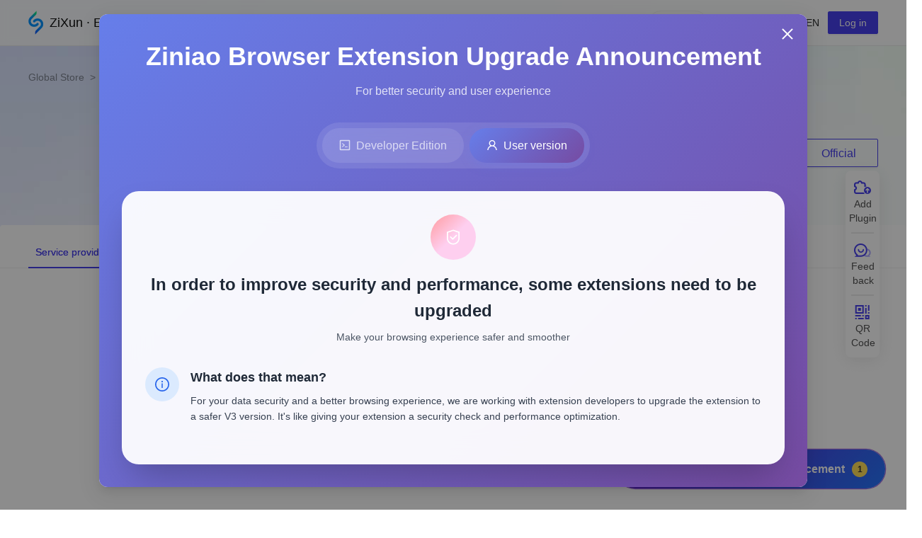

--- FILE ---
content_type: text/html; charset=utf-8
request_url: https://appstore.ziniao.com/global/provider/44/MaiJiaJingLing.html
body_size: 550
content:
<!DOCTYPE html>
<html>
<head>
<meta charset="utf-8" />
<meta name="viewport" content="width=device-width, initial-scale=1, maximum-scale=1, minimum-scale=1, user-scalable=no" />
<script>var _hmt =_hmt ||[];(function () {var hm =document.createElement("script");hm.src ="https://hm.baidu.com/hm.js?1cdc41358e86de189671c14f18704243";var s =document.getElementsByTagName("script")[0];s.parentNode.insertBefore(hm,s);})();</script>
<link rel="shortcut icon" type="image/x-icon" href="/favicon.ico" />
<link rel="stylesheet" href="/styles.chunk.css" />
<script>window.routerBase ="/";</script>
<script></script>
<meta name="app-version" content="1.0.2" />
<meta name="build-time" content="2026-01-09 06:50:49" />
</head>
<body>
<div id="root"></div>
<script charset="UTF-8" src="/sensors.js"></script>
<script>var sensors =window["sensorsDataAnalytic201505"];</script>
<script type="text/javascript">(function (c,l,a,r,i,t,y) {c[a] =c[a] ||function () {(c[a].q =c[a].q ||[]).push(arguments);};t =l.createElement(r);t.async =1;t.src ="https://www.clarity.ms/tag/" + i;y =l.getElementsByTagName(r)[0];y.parentNode.insertBefore(t,y);})(window,document,"clarity","script","oqhph1ut3g");</script>
<script src="/antd.js"></script>
<script src="/vendors.js"></script>
<script src="/commons.js"></script>
<script src="/umi.js"></script>
<script src="/async.js"></script>
<script src="/styles.js"></script>
<script src="/runtime.js"></script>
</body>
</html>


--- FILE ---
content_type: application/javascript; charset=utf-8
request_url: https://appstore.ziniao.com/umi.js
body_size: 249662
content:
(window["webpackJsonp"]=window["webpackJsonp"]||[]).push([[55],{"++zV":function(e,n,t){var r=t("I+eb"),i=t("eDxR"),o=t("glrk"),a=i.toKey,u=i.set;r({target:"Reflect",stat:!0},{defineMetadata:function(e,n,t){var r=arguments.length<4?void 0:a(arguments[3]);u(e,n,o(t),r)}})},"+2oP":function(e,n,t){"use strict";var r=t("I+eb"),i=t("hh1v"),o=t("6LWA"),a=t("I8vh"),u=t("UMSQ"),s=t("/GqU"),c=t("hBjN"),l=t("tiKp"),f=t("Hd5f"),h=t("rkAj"),p=f("slice"),d=h("slice",{ACCESSORS:!0,0:0,1:2}),g=l("species"),y=[].slice,v=Math.max;r({target:"Array",proto:!0,forced:!p||!d},{slice:function(e,n){var t,r,l,f=s(this),h=u(f.length),p=a(e,h),d=a(void 0===n?h:n,h);if(o(f)&&(t=f.constructor,"function"!=typeof t||t!==Array&&!o(t.prototype)?i(t)&&(t=t[g],null===t&&(t=void 0)):t=void 0,t===Array||void 0===t))return y.call(f,p,d);for(r=new(void 0===t?Array:t)(v(d-p,0)),l=0;p<d;p++,l++)p in f&&c(r,l,f[p]);return r.length=l,r}})},"+M1K":function(e,n,t){var r=t("ppGB");e.exports=function(e){var n=r(e);if(n<0)throw RangeError("The argument can't be less than 0");return n}},"+a6j":function(e,n,t){"use strict";var r=t("D3zA"),i=t("DSU0"),o=t("km3+"),a=t("O2re");e.exports=function(e){if(e.length<1||"function"!==typeof e[0])throw new i("a function is required");return a(r,o,e)}},"+kx5":function(e,n,t){"use strict";function r(e){if(Array.isArray(e))return e}t.d(n,"a",(function(){return r}))},"+qE3":function(e,n,t){"use strict";var r,i="object"===typeof Reflect?Reflect:null,o=i&&"function"===typeof i.apply?i.apply:function(e,n,t){return Function.prototype.apply.call(e,n,t)};function a(e){console&&console.warn&&console.warn(e)}r=i&&"function"===typeof i.ownKeys?i.ownKeys:Object.getOwnPropertySymbols?function(e){return Object.getOwnPropertyNames(e).concat(Object.getOwnPropertySymbols(e))}:function(e){return Object.getOwnPropertyNames(e)};var u=Number.isNaN||function(e){return e!==e};function s(){s.init.call(this)}e.exports=s,e.exports.once=w,s.EventEmitter=s,s.prototype._events=void 0,s.prototype._eventsCount=0,s.prototype._maxListeners=void 0;var c=10;function l(e){if("function"!==typeof e)throw new TypeError('The "listener" argument must be of type Function. Received type '+typeof e)}function f(e){return void 0===e._maxListeners?s.defaultMaxListeners:e._maxListeners}function h(e,n,t,r){var i,o,u;if(l(t),o=e._events,void 0===o?(o=e._events=Object.create(null),e._eventsCount=0):(void 0!==o.newListener&&(e.emit("newListener",n,t.listener?t.listener:t),o=e._events),u=o[n]),void 0===u)u=o[n]=t,++e._eventsCount;else if("function"===typeof u?u=o[n]=r?[t,u]:[u,t]:r?u.unshift(t):u.push(t),i=f(e),i>0&&u.length>i&&!u.warned){u.warned=!0;var s=new Error("Possible EventEmitter memory leak detected. "+u.length+" "+String(n)+" listeners added. Use emitter.setMaxListeners() to increase limit");s.name="MaxListenersExceededWarning",s.emitter=e,s.type=n,s.count=u.length,a(s)}return e}function p(){if(!this.fired)return this.target.removeListener(this.type,this.wrapFn),this.fired=!0,0===arguments.length?this.listener.call(this.target):this.listener.apply(this.target,arguments)}function d(e,n,t){var r={fired:!1,wrapFn:void 0,target:e,type:n,listener:t},i=p.bind(r);return i.listener=t,r.wrapFn=i,i}function g(e,n,t){var r=e._events;if(void 0===r)return[];var i=r[n];return void 0===i?[]:"function"===typeof i?t?[i.listener||i]:[i]:t?b(i):v(i,i.length)}function y(e){var n=this._events;if(void 0!==n){var t=n[e];if("function"===typeof t)return 1;if(void 0!==t)return t.length}return 0}function v(e,n){for(var t=new Array(n),r=0;r<n;++r)t[r]=e[r];return t}function m(e,n){for(;n+1<e.length;n++)e[n]=e[n+1];e.pop()}function b(e){for(var n=new Array(e.length),t=0;t<n.length;++t)n[t]=e[t].listener||e[t];return n}function w(e,n){return new Promise((function(t,r){function i(t){e.removeListener(n,o),r(t)}function o(){"function"===typeof e.removeListener&&e.removeListener("error",i),t([].slice.call(arguments))}x(e,n,o,{once:!0}),"error"!==n&&j(e,i,{once:!0})}))}function j(e,n,t){"function"===typeof e.on&&x(e,"error",n,t)}function x(e,n,t,r){if("function"===typeof e.on)r.once?e.once(n,t):e.on(n,t);else{if("function"!==typeof e.addEventListener)throw new TypeError('The "emitter" argument must be of type EventEmitter. Received type '+typeof e);e.addEventListener(n,(function i(o){r.once&&e.removeEventListener(n,i),t(o)}))}}Object.defineProperty(s,"defaultMaxListeners",{enumerable:!0,get:function(){return c},set:function(e){if("number"!==typeof e||e<0||u(e))throw new RangeError('The value of "defaultMaxListeners" is out of range. It must be a non-negative number. Received '+e+".");c=e}}),s.init=function(){void 0!==this._events&&this._events!==Object.getPrototypeOf(this)._events||(this._events=Object.create(null),this._eventsCount=0),this._maxListeners=this._maxListeners||void 0},s.prototype.setMaxListeners=function(e){if("number"!==typeof e||e<0||u(e))throw new RangeError('The value of "n" is out of range. It must be a non-negative number. Received '+e+".");return this._maxListeners=e,this},s.prototype.getMaxListeners=function(){return f(this)},s.prototype.emit=function(e){for(var n=[],t=1;t<arguments.length;t++)n.push(arguments[t]);var r="error"===e,i=this._events;if(void 0!==i)r=r&&void 0===i.error;else if(!r)return!1;if(r){var a;if(n.length>0&&(a=n[0]),a instanceof Error)throw a;var u=new Error("Unhandled error."+(a?" ("+a.message+")":""));throw u.context=a,u}var s=i[e];if(void 0===s)return!1;if("function"===typeof s)o(s,this,n);else{var c=s.length,l=v(s,c);for(t=0;t<c;++t)o(l[t],this,n)}return!0},s.prototype.addListener=function(e,n){return h(this,e,n,!1)},s.prototype.on=s.prototype.addListener,s.prototype.prependListener=function(e,n){return h(this,e,n,!0)},s.prototype.once=function(e,n){return l(n),this.on(e,d(this,e,n)),this},s.prototype.prependOnceListener=function(e,n){return l(n),this.prependListener(e,d(this,e,n)),this},s.prototype.removeListener=function(e,n){var t,r,i,o,a;if(l(n),r=this._events,void 0===r)return this;if(t=r[e],void 0===t)return this;if(t===n||t.listener===n)0===--this._eventsCount?this._events=Object.create(null):(delete r[e],r.removeListener&&this.emit("removeListener",e,t.listener||n));else if("function"!==typeof t){for(i=-1,o=t.length-1;o>=0;o--)if(t[o]===n||t[o].listener===n){a=t[o].listener,i=o;break}if(i<0)return this;0===i?t.shift():m(t,i),1===t.length&&(r[e]=t[0]),void 0!==r.removeListener&&this.emit("removeListener",e,a||n)}return this},s.prototype.off=s.prototype.removeListener,s.prototype.removeAllListeners=function(e){var n,t,r;if(t=this._events,void 0===t)return this;if(void 0===t.removeListener)return 0===arguments.length?(this._events=Object.create(null),this._eventsCount=0):void 0!==t[e]&&(0===--this._eventsCount?this._events=Object.create(null):delete t[e]),this;if(0===arguments.length){var i,o=Object.keys(t);for(r=0;r<o.length;++r)i=o[r],"removeListener"!==i&&this.removeAllListeners(i);return this.removeAllListeners("removeListener"),this._events=Object.create(null),this._eventsCount=0,this}if(n=t[e],"function"===typeof n)this.removeListener(e,n);else if(void 0!==n)for(r=n.length-1;r>=0;r--)this.removeListener(e,n[r]);return this},s.prototype.listeners=function(e){return g(this,e,!0)},s.prototype.rawListeners=function(e){return g(this,e,!1)},s.listenerCount=function(e,n){return"function"===typeof e.listenerCount?e.listenerCount(n):y.call(e,n)},s.prototype.listenerCount=y,s.prototype.eventNames=function(){return this._eventsCount>0?r(this._events):[]}},"+wdc":function(e,n,t){"use strict";var r,i,o,a,u;if(Object.defineProperty(n,"__esModule",{value:!0}),"undefined"===typeof window||"function"!==typeof MessageChannel){var s=null,c=null,l=function e(){if(null!==s)try{var t=n.unstable_now();s(!0,t),s=null}catch(r){throw setTimeout(e,0),r}},f=Date.now();n.unstable_now=function(){return Date.now()-f},r=function(e){null!==s?setTimeout(r,0,e):(s=e,setTimeout(l,0))},i=function(e,n){c=setTimeout(e,n)},o=function(){clearTimeout(c)},a=function(){return!1},u=n.unstable_forceFrameRate=function(){}}else{var h=window.performance,p=window.Date,d=window.setTimeout,g=window.clearTimeout;if("undefined"!==typeof console){var y=window.cancelAnimationFrame;"function"!==typeof window.requestAnimationFrame&&console.error("This browser doesn't support requestAnimationFrame. Make sure that you load a polyfill in older browsers. https://fb.me/react-polyfills"),"function"!==typeof y&&console.error("This browser doesn't support cancelAnimationFrame. Make sure that you load a polyfill in older browsers. https://fb.me/react-polyfills")}if("object"===typeof h&&"function"===typeof h.now)n.unstable_now=function(){return h.now()};else{var v=p.now();n.unstable_now=function(){return p.now()-v}}var m=!1,b=null,w=-1,j=5,x=0;a=function(){return n.unstable_now()>=x},u=function(){},n.unstable_forceFrameRate=function(e){0>e||125<e?console.error("forceFrameRate takes a positive int between 0 and 125, forcing framerates higher than 125 fps is not unsupported"):j=0<e?Math.floor(1e3/e):5};var O=new MessageChannel,k=O.port2;O.port1.onmessage=function(){if(null!==b){var e=n.unstable_now();x=e+j;try{b(!0,e)?k.postMessage(null):(m=!1,b=null)}catch(t){throw k.postMessage(null),t}}else m=!1},r=function(e){b=e,m||(m=!0,k.postMessage(null))},i=function(e,t){w=d((function(){e(n.unstable_now())}),t)},o=function(){g(w),w=-1}}function S(e,n){var t=e.length;e.push(n);e:for(;;){var r=Math.floor((t-1)/2),i=e[r];if(!(void 0!==i&&0<A(i,n)))break e;e[r]=n,e[t]=i,t=r}}function E(e){return e=e[0],void 0===e?null:e}function z(e){var n=e[0];if(void 0!==n){var t=e.pop();if(t!==n){e[0]=t;e:for(var r=0,i=e.length;r<i;){var o=2*(r+1)-1,a=e[o],u=o+1,s=e[u];if(void 0!==a&&0>A(a,t))void 0!==s&&0>A(s,a)?(e[r]=s,e[u]=t,r=u):(e[r]=a,e[o]=t,r=o);else{if(!(void 0!==s&&0>A(s,t)))break e;e[r]=s,e[u]=t,r=u}}}return n}return null}function A(e,n){var t=e.sortIndex-n.sortIndex;return 0!==t?t:e.id-n.id}var _=[],P=[],T=1,R=null,C=3,q=!1,M=!1,I=!1;function N(e){for(var n=E(P);null!==n;){if(null===n.callback)z(P);else{if(!(n.startTime<=e))break;z(P),n.sortIndex=n.expirationTime,S(_,n)}n=E(P)}}function L(e){if(I=!1,N(e),!M)if(null!==E(_))M=!0,r(D);else{var n=E(P);null!==n&&i(L,n.startTime-e)}}function D(e,t){M=!1,I&&(I=!1,o()),q=!0;var r=C;try{for(N(t),R=E(_);null!==R&&(!(R.expirationTime>t)||e&&!a());){var u=R.callback;if(null!==u){R.callback=null,C=R.priorityLevel;var s=u(R.expirationTime<=t);t=n.unstable_now(),"function"===typeof s?R.callback=s:R===E(_)&&z(_),N(t)}else z(_);R=E(_)}if(null!==R)var c=!0;else{var l=E(P);null!==l&&i(L,l.startTime-t),c=!1}return c}finally{R=null,C=r,q=!1}}function F(e){switch(e){case 1:return-1;case 2:return 250;case 5:return 1073741823;case 4:return 1e4;default:return 5e3}}var B=u;n.unstable_ImmediatePriority=1,n.unstable_UserBlockingPriority=2,n.unstable_NormalPriority=3,n.unstable_IdlePriority=5,n.unstable_LowPriority=4,n.unstable_runWithPriority=function(e,n){switch(e){case 1:case 2:case 3:case 4:case 5:break;default:e=3}var t=C;C=e;try{return n()}finally{C=t}},n.unstable_next=function(e){switch(C){case 1:case 2:case 3:var n=3;break;default:n=C}var t=C;C=n;try{return e()}finally{C=t}},n.unstable_scheduleCallback=function(e,t,a){var u=n.unstable_now();if("object"===typeof a&&null!==a){var s=a.delay;s="number"===typeof s&&0<s?u+s:u,a="number"===typeof a.timeout?a.timeout:F(e)}else a=F(e),s=u;return a=s+a,e={id:T++,callback:t,priorityLevel:e,startTime:s,expirationTime:a,sortIndex:-1},s>u?(e.sortIndex=s,S(P,e),null===E(_)&&e===E(P)&&(I?o():I=!0,i(L,s-u))):(e.sortIndex=a,S(_,e),M||q||(M=!0,r(D))),e},n.unstable_cancelCallback=function(e){e.callback=null},n.unstable_wrapCallback=function(e){var n=C;return function(){var t=C;C=n;try{return e.apply(this,arguments)}finally{C=t}}},n.unstable_getCurrentPriorityLevel=function(){return C},n.unstable_shouldYield=function(){var e=n.unstable_now();N(e);var t=E(_);return t!==R&&null!==R&&null!==t&&null!==t.callback&&t.startTime<=e&&t.expirationTime<R.expirationTime||a()},n.unstable_requestPaint=B,n.unstable_continueExecution=function(){M||q||(M=!0,r(D))},n.unstable_pauseExecution=function(){},n.unstable_getFirstCallbackNode=function(){return E(_)},n.unstable_Profiling=null},"+ywr":function(e,n,t){var r=t("dOgj");r("Uint32",(function(e){return function(n,t,r){return e(this,n,t,r)}}))},"/GqU":function(e,n,t){var r=t("RK3t"),i=t("HYAF");e.exports=function(e){return r(i(e))}},"/Yfv":function(e,n,t){var r=t("dOgj");r("Int8",(function(e){return function(n,t,r){return e(this,n,t,r)}}))},"/b8u":function(e,n,t){var r=t("STAE");e.exports=r&&!Symbol.sham&&"symbol"==typeof Symbol.iterator},"/byt":function(e,n){e.exports={CSSRuleList:0,CSSStyleDeclaration:0,CSSValueList:0,ClientRectList:0,DOMRectList:0,DOMStringList:0,DOMTokenList:1,DataTransferItemList:0,FileList:0,HTMLAllCollection:0,HTMLCollection:0,HTMLFormElement:0,HTMLSelectElement:0,MediaList:0,MimeTypeArray:0,NamedNodeMap:0,NodeList:1,PaintRequestList:0,Plugin:0,PluginArray:0,SVGLengthList:0,SVGNumberList:0,SVGPathSegList:0,SVGPointList:0,SVGStringList:0,SVGTransformList:0,SourceBufferList:0,StyleSheetList:0,TextTrackCueList:0,TextTrackList:0,TouchList:0}},"/qmn":function(e,n,t){var r=t("2oRo");e.exports=r.Promise},0:function(e,n,t){e.exports=t("tB8F")},"07d7":function(e,n,t){var r=t("AO7/"),i=t("busE"),o=t("sEFX");r||i(Object.prototype,"toString",o,{unsafe:!0})},"0BK2":function(e,n){e.exports={}},"0Dky":function(e,n){e.exports=function(e){try{return!!e()}catch(n){return!0}}},"0GbY":function(e,n,t){var r=t("Qo9l"),i=t("2oRo"),o=function(e){return"function"==typeof e?e:void 0};e.exports=function(e,n){return arguments.length<2?o(r[e])||o(i[e]):r[e]&&r[e][n]||i[e]&&i[e][n]}},"0Owb":function(e,n,t){"use strict";function r(){return r=Object.assign||function(e){for(var n=1;n<arguments.length;n++){var t=arguments[n];for(var r in t)Object.prototype.hasOwnProperty.call(t,r)&&(e[r]=t[r])}return e},r.apply(this,arguments)}t.d(n,"a",(function(){return r}))},"0cqX":function(e,n,t){"use strict";t.d(n,"b",(function(){return y})),t.d(n,"c",(function(){return S})),t.d(n,"a",(function(){return A})),t.d(n,"d",(function(){return _}));var r=t("aFzQ"),i=t("q1tI"),o=t.n(i);if(!i["useState"])throw new Error("mobx-react-lite requires React with Hooks support");if(!r["m"])throw new Error("mobx-react-lite@3 requires mobx at least version 6 to be available");var a=t("i8i4");function u(e){e()}function s(e){e||(e=u),Object(r["f"])({reactionScheduler:e})}function c(e){return Object(r["h"])(e)}var l=1e4,f=1e4,h=function(){function e(e){var n=this;Object.defineProperty(this,"finalize",{enumerable:!0,configurable:!0,writable:!0,value:e}),Object.defineProperty(this,"registrations",{enumerable:!0,configurable:!0,writable:!0,value:new Map}),Object.defineProperty(this,"sweepTimeout",{enumerable:!0,configurable:!0,writable:!0,value:void 0}),Object.defineProperty(this,"sweep",{enumerable:!0,configurable:!0,writable:!0,value:function(e){void 0===e&&(e=l),clearTimeout(n.sweepTimeout),n.sweepTimeout=void 0;var t=Date.now();n.registrations.forEach((function(r,i){t-r.registeredAt>=e&&(n.finalize(r.value),n.registrations["delete"](i))})),n.registrations.size>0&&n.scheduleSweep()}}),Object.defineProperty(this,"finalizeAllImmediately",{enumerable:!0,configurable:!0,writable:!0,value:function(){n.sweep(0)}})}return Object.defineProperty(e.prototype,"register",{enumerable:!1,configurable:!0,writable:!0,value:function(e,n,t){this.registrations.set(t,{value:n,registeredAt:Date.now()}),this.scheduleSweep()}}),Object.defineProperty(e.prototype,"unregister",{enumerable:!1,configurable:!0,writable:!0,value:function(e){this.registrations["delete"](e)}}),Object.defineProperty(e.prototype,"scheduleSweep",{enumerable:!1,configurable:!0,writable:!0,value:function(){void 0===this.sweepTimeout&&(this.sweepTimeout=setTimeout(this.sweep,f))}}),e}(),p="undefined"!==typeof FinalizationRegistry?FinalizationRegistry:h,d=new p((function(e){var n;null===(n=e.reaction)||void 0===n||n.dispose(),e.reaction=null})),g=!1;function y(){return g}var v=function(e,n){var t="function"===typeof Symbol&&e[Symbol.iterator];if(!t)return e;var r,i,o=t.call(e),a=[];try{while((void 0===n||n-- >0)&&!(r=o.next()).done)a.push(r.value)}catch(u){i={error:u}}finally{try{r&&!r.done&&(t=o["return"])&&t.call(o)}finally{if(i)throw i.error}}return a};function m(e){return"observer".concat(e)}var b=function(){function e(){}return e}();function w(){return new b}function j(e,n){if(void 0===n&&(n="observed"),y())return e();var t=v(o.a.useState(w),1),i=t[0],a=v(o.a.useState(),2),u=a[1],s=function(){return u([])},l=o.a.useRef(null);l.current||(l.current={reaction:null,mounted:!1,changedBeforeMount:!1});var f,h,p=l.current;if(p.reaction||(p.reaction=new r["b"](m(n),(function(){p.mounted?s():p.changedBeforeMount=!0})),d.register(i,p,p)),o.a.useDebugValue(p.reaction,c),o.a.useEffect((function(){return d.unregister(p),p.mounted=!0,p.reaction?p.changedBeforeMount&&(p.changedBeforeMount=!1,s()):(p.reaction=new r["b"](m(n),(function(){s()})),s()),function(){p.reaction.dispose(),p.reaction=null,p.mounted=!1,p.changedBeforeMount=!1}}),[]),p.reaction.track((function(){try{f=e()}catch(n){h=n}})),h)throw h;return f}var x="function"===typeof Symbol&&Symbol["for"],O=x?Symbol["for"]("react.forward_ref"):"function"===typeof i["forwardRef"]&&Object(i["forwardRef"])((function(e){return null}))["$$typeof"],k=x?Symbol["for"]("react.memo"):"function"===typeof i["memo"]&&Object(i["memo"])((function(e){return null}))["$$typeof"];function S(e,n){var t;if(k&&e["$$typeof"]===k)throw new Error("[mobx-react-lite] You are trying to use `observer` on a function component wrapped in either another `observer` or `React.memo`. The observer already applies 'React.memo' for you.");if(y())return e;var r=null!==(t=null===n||void 0===n?void 0:n.forwardRef)&&void 0!==t&&t,o=e,a=e.displayName||e.name;if(O&&e["$$typeof"]===O&&(r=!0,o=e["render"],"function"!==typeof o))throw new Error("[mobx-react-lite] `render` property of ForwardRef was not a function");var u=function(e,n){return j((function(){return o(e,n)}),a)};return""!==a&&(u.displayName=a),e.contextTypes&&(u.contextTypes=e.contextTypes),r&&(u=Object(i["forwardRef"])(u)),u=Object(i["memo"])(u),z(e,u),u}var E={$$typeof:!0,render:!0,compare:!0,type:!0,displayName:!0};function z(e,n){Object.keys(e).forEach((function(t){E[t]||Object.defineProperty(n,t,Object.getOwnPropertyDescriptor(e,t))}))}function A(e){var n=e.children,t=e.render,r=n||t;return"function"!==typeof r?null:j(r)}function _(e,n){return Object(i["useState"])((function(){return Object(r["n"])(e(),n,{autoBind:!0})}))[0]}A.displayName="Observer";var P;s(a["unstable_batchedUpdates"]);P=d["finalizeAllImmediately"]},"0eef":function(e,n,t){"use strict";var r={}.propertyIsEnumerable,i=Object.getOwnPropertyDescriptor,o=i&&!r.call({1:2},1);n.f=o?function(e){var n=i(this,e);return!!n&&n.enumerable}:r},"0jNN":function(e,n,t){"use strict";var r=t("sxOR"),i=t("VAJa"),o=Object.prototype.hasOwnProperty,a=Array.isArray,u=i(),s=function(e,n){return u.set(e,n),e},c=function(e){return u.has(e)},l=function(e){return u.get(e)},f=function(e,n){u.set(e,n)},h=function(){for(var e=[],n=0;n<256;++n)e.push("%"+((n<16?"0":"")+n.toString(16)).toUpperCase());return e}(),p=function(e){while(e.length>1){var n=e.pop(),t=n.obj[n.prop];if(a(t)){for(var r=[],i=0;i<t.length;++i)"undefined"!==typeof t[i]&&r.push(t[i]);n.obj[n.prop]=r}}},d=function(e,n){for(var t=n&&n.plainObjects?{__proto__:null}:{},r=0;r<e.length;++r)"undefined"!==typeof e[r]&&(t[r]=e[r]);return t},g=function e(n,t,r){if(!t)return n;if("object"!==typeof t&&"function"!==typeof t){if(a(n))n.push(t);else{if(!n||"object"!==typeof n)return[n,t];if(c(n)){var i=l(n)+1;n[i]=t,f(n,i)}else(r&&(r.plainObjects||r.allowPrototypes)||!o.call(Object.prototype,t))&&(n[t]=!0)}return n}if(!n||"object"!==typeof n){if(c(t)){for(var u=Object.keys(t),h=r&&r.plainObjects?{__proto__:null,0:n}:{0:n},p=0;p<u.length;p++){var g=parseInt(u[p],10);h[g+1]=t[u[p]]}return s(h,l(t)+1)}return[n].concat(t)}var y=n;return a(n)&&!a(t)&&(y=d(n,r)),a(n)&&a(t)?(t.forEach((function(t,i){if(o.call(n,i)){var a=n[i];a&&"object"===typeof a&&t&&"object"===typeof t?n[i]=e(a,t,r):n.push(t)}else n[i]=t})),n):Object.keys(t).reduce((function(n,i){var a=t[i];return o.call(n,i)?n[i]=e(n[i],a,r):n[i]=a,n}),y)},y=function(e,n){return Object.keys(n).reduce((function(e,t){return e[t]=n[t],e}),e)},v=function(e,n,t){var r=e.replace(/\+/g," ");if("iso-8859-1"===t)return r.replace(/%[0-9a-f]{2}/gi,unescape);try{return decodeURIComponent(r)}catch(i){return r}},m=1024,b=function(e,n,t,i,o){if(0===e.length)return e;var a=e;if("symbol"===typeof e?a=Symbol.prototype.toString.call(e):"string"!==typeof e&&(a=String(e)),"iso-8859-1"===t)return escape(a).replace(/%u[0-9a-f]{4}/gi,(function(e){return"%26%23"+parseInt(e.slice(2),16)+"%3B"}));for(var u="",s=0;s<a.length;s+=m){for(var c=a.length>=m?a.slice(s,s+m):a,l=[],f=0;f<c.length;++f){var p=c.charCodeAt(f);45===p||46===p||95===p||126===p||p>=48&&p<=57||p>=65&&p<=90||p>=97&&p<=122||o===r.RFC1738&&(40===p||41===p)?l[l.length]=c.charAt(f):p<128?l[l.length]=h[p]:p<2048?l[l.length]=h[192|p>>6]+h[128|63&p]:p<55296||p>=57344?l[l.length]=h[224|p>>12]+h[128|p>>6&63]+h[128|63&p]:(f+=1,p=65536+((1023&p)<<10|1023&c.charCodeAt(f)),l[l.length]=h[240|p>>18]+h[128|p>>12&63]+h[128|p>>6&63]+h[128|63&p])}u+=l.join("")}return u},w=function(e){for(var n=[{obj:{o:e},prop:"o"}],t=[],r=0;r<n.length;++r)for(var i=n[r],o=i.obj[i.prop],a=Object.keys(o),u=0;u<a.length;++u){var s=a[u],c=o[s];"object"===typeof c&&null!==c&&-1===t.indexOf(c)&&(n.push({obj:o,prop:s}),t.push(c))}return p(n),e},j=function(e){return"[object RegExp]"===Object.prototype.toString.call(e)},x=function(e){return!(!e||"object"!==typeof e)&&!!(e.constructor&&e.constructor.isBuffer&&e.constructor.isBuffer(e))},O=function(e,n,t,r){if(c(e)){var i=l(e)+1;return e[i]=n,f(e,i),e}var o=[].concat(e,n);return o.length>t?s(d(o,{plainObjects:r}),o.length-1):o},k=function(e,n){if(a(e)){for(var t=[],r=0;r<e.length;r+=1)t.push(n(e[r]));return t}return n(e)};e.exports={arrayToObject:d,assign:y,combine:O,compact:w,decode:v,encode:b,isBuffer:x,isOverflow:c,isRegExp:j,maybeMap:k,merge:g}},"0q/z":function(e,n,t){"use strict";var r=t("I+eb"),i=t("xDBR"),o=t("glrk"),a=t("A2ZE"),u=t("Sssf"),s=t("ImZN");r({target:"Map",proto:!0,real:!0,forced:i},{find:function(e){var n=o(this),t=u(n),r=a(e,arguments.length>1?arguments[1]:void 0,3);return s(t,(function(e,t){if(r(t,e,n))return s.stop(t)}),void 0,!0,!0).result}})},"0rvr":function(e,n,t){var r=t("glrk"),i=t("O741");e.exports=Object.setPrototypeOf||("__proto__"in{}?function(){var e,n=!1,t={};try{e=Object.getOwnPropertyDescriptor(Object.prototype,"__proto__").set,e.call(t,[]),n=t instanceof Array}catch(o){}return function(t,o){return r(t),i(o),n?e.call(t,o):t.__proto__=o,t}}():void 0)},1:function(e,n){},"14Sl":function(e,n,t){"use strict";t("rB9j");var r=t("busE"),i=t("0Dky"),o=t("tiKp"),a=t("kmMV"),u=t("kRJp"),s=o("species"),c=!i((function(){var e=/./;return e.exec=function(){var e=[];return e.groups={a:"7"},e},"7"!=="".replace(e,"$<a>")})),l=function(){return"$0"==="a".replace(/./,"$0")}(),f=o("replace"),h=function(){return!!/./[f]&&""===/./[f]("a","$0")}(),p=!i((function(){var e=/(?:)/,n=e.exec;e.exec=function(){return n.apply(this,arguments)};var t="ab".split(e);return 2!==t.length||"a"!==t[0]||"b"!==t[1]}));e.exports=function(e,n,t,f){var d=o(e),g=!i((function(){var n={};return n[d]=function(){return 7},7!=""[e](n)})),y=g&&!i((function(){var n=!1,t=/a/;return"split"===e&&(t={},t.constructor={},t.constructor[s]=function(){return t},t.flags="",t[d]=/./[d]),t.exec=function(){return n=!0,null},t[d](""),!n}));if(!g||!y||"replace"===e&&(!c||!l||h)||"split"===e&&!p){var v=/./[d],m=t(d,""[e],(function(e,n,t,r,i){return n.exec===a?g&&!i?{done:!0,value:v.call(n,t,r)}:{done:!0,value:e.call(t,n,r)}:{done:!1}}),{REPLACE_KEEPS_$0:l,REGEXP_REPLACE_SUBSTITUTES_UNDEFINED_CAPTURE:h}),b=m[0],w=m[1];r(String.prototype,e,b),r(RegExp.prototype,d,2==n?function(e,n){return w.call(e,this,n)}:function(e){return w.call(e,this)})}f&&u(RegExp.prototype[d],"sham",!0)}},"16Al":function(e,n,t){"use strict";var r=t("WbBG");function i(){}function o(){}o.resetWarningCache=i,e.exports=function(){function e(e,n,t,i,o,a){if(a!==r){var u=new Error("Calling PropTypes validators directly is not supported by the `prop-types` package. Use PropTypes.checkPropTypes() to call them. Read more at http://fb.me/use-check-prop-types");throw u.name="Invariant Violation",u}}function n(){return e}e.isRequired=e;var t={array:e,bigint:e,bool:e,func:e,number:e,object:e,string:e,symbol:e,any:e,arrayOf:n,element:e,elementType:e,instanceOf:n,node:e,objectOf:n,oneOf:n,oneOfType:n,shape:n,exact:n,checkPropTypes:o,resetWarningCache:i};return t.PropTypes=t,t}},"17x9":function(e,n,t){e.exports=t("16Al")()},"1E5z":function(e,n,t){var r=t("m/L8").f,i=t("UTVS"),o=t("tiKp"),a=o("toStringTag");e.exports=function(e,n,t){e&&!i(e=t?e:e.prototype,a)&&r(e,a,{configurable:!0,value:n})}},"1OyB":function(e,n,t){"use strict";function r(e,n){if(!(e instanceof n))throw new TypeError("Cannot call a class as a function")}t.d(n,"a",(function(){return r}))},"1WJl":function(e,n,t){"use strict";e.exports=function e(n,t){if(n===t)return!0;if(n&&t&&"object"==typeof n&&"object"==typeof t){if(n.constructor!==t.constructor)return!1;var r,i,o;if(Array.isArray(n)){if(r=n.length,r!=t.length)return!1;for(i=r;0!==i--;)if(!e(n[i],t[i]))return!1;return!0}if(n.constructor===RegExp)return n.source===t.source&&n.flags===t.flags;if(n.valueOf!==Object.prototype.valueOf)return n.valueOf()===t.valueOf();if(n.toString!==Object.prototype.toString)return n.toString()===t.toString();if(o=Object.keys(n),r=o.length,r!==Object.keys(t).length)return!1;for(i=r;0!==i--;)if(!Object.prototype.hasOwnProperty.call(t,o[i]))return!1;for(i=r;0!==i--;){var a=o[i];if(!e(n[a],t[a]))return!1}return!0}return n!==n&&t!==t}},"1Y/n":function(e,n,t){var r=t("HAuM"),i=t("ewvW"),o=t("RK3t"),a=t("UMSQ"),u=function(e){return function(n,t,u,s){r(t);var c=i(n),l=o(c),f=a(c.length),h=e?f-1:0,p=e?-1:1;if(u<2)while(1){if(h in l){s=l[h],h+=p;break}if(h+=p,e?h<0:f<=h)throw TypeError("Reduce of empty array with no initial value")}for(;e?h>=0:f>h;h+=p)h in l&&(s=t(s,l[h],h,c));return s}};e.exports={left:u(!1),right:u(!0)}},"1j5w":function(e,n,t){"use strict";t.d(n,"f",(function(){return je})),t.d(n,"b",(function(){return J})),t.d(n,"d",(function(){return J})),t.d(n,"e",(function(){return en})),t.d(n,"c",(function(){return en})),t.d(n,"a",(function(){return nn})),t.d(n,"h",(function(){return N}));var r=t("wx14"),i=t("rePB"),o=t("VTBJ"),a=t("KQm4"),u=t("ODXe"),s=t("Ff2n"),c=t("q1tI"),l=t("TSYQ"),f=t.n(l),h=t("Gytx"),p=t.n(h),d=t("6cGi"),g=t("Kwbf"),y=t("8z13"),v=t("1OyB"),m=t("vuIU"),b=t("Ji7U"),w=t("LK+K"),j=t("4IlW"),x=t("bT9E"),O=t("YrtM"),k=["children","locked"],S=c["createContext"](null);function E(e,n){var t=Object(o["a"])({},e);return Object.keys(n).forEach((function(e){var r=n[e];void 0!==r&&(t[e]=r)})),t}function z(e){var n=e.children,t=e.locked,r=Object(s["a"])(e,k),i=c["useContext"](S),o=Object(O["a"])((function(){return E(i,r)}),[i,r],(function(e,n){return!t&&(e[0]!==n[0]||!p()(e[1],n[1]))}));return c["createElement"](S.Provider,{value:o},n)}function A(e,n,t,r){var i=c["useContext"](S),o=i.activeKey,a=i.onActive,u=i.onInactive,s={active:o===e};return n||(s.onMouseEnter=function(n){null===t||void 0===t||t({key:e,domEvent:n}),a(e)},s.onMouseLeave=function(n){null===r||void 0===r||r({key:e,domEvent:n}),u(e)}),s}var _=["item"];function P(e){var n=e.item,t=Object(s["a"])(e,_);return Object.defineProperty(t,"item",{get:function(){return Object(g["a"])(!1,"`info.item` is deprecated since we will move to function component that not provides React Node instance in future."),n}}),t}function T(e){var n,t=e.icon,r=e.props,i=e.children;return n="function"===typeof t?c["createElement"](t,Object(o["a"])({},r)):t,n||i||null}function R(e){var n=c["useContext"](S),t=n.mode,r=n.rtl,i=n.inlineIndent;if("inline"!==t)return null;var o=e;return r?{paddingRight:o*i}:{paddingLeft:o*i}}var C=[],q=c["createContext"](null);function M(){return c["useContext"](q)}var I=c["createContext"](C);function N(e){var n=c["useContext"](I);return c["useMemo"]((function(){return void 0!==e?[].concat(Object(a["a"])(n),[e]):n}),[n,e])}var L=c["createContext"](null),D=c["createContext"](null);function F(e,n){return void 0===e?null:"".concat(e,"-").concat(n)}function B(e){var n=c["useContext"](D);return F(n,e)}var U=c["createContext"]({}),V=U,H=["title","attribute","elementRef"],W=["style","className","eventKey","warnKey","disabled","itemIcon","children","role","onMouseEnter","onMouseLeave","onClick","onKeyDown","onFocus"],K=["active"],G=function(e){Object(b["a"])(t,e);var n=Object(w["a"])(t);function t(){return Object(v["a"])(this,t),n.apply(this,arguments)}return Object(m["a"])(t,[{key:"render",value:function(){var e=this.props,n=e.title,t=e.attribute,i=e.elementRef,o=Object(s["a"])(e,H),a=Object(x["a"])(o,["eventKey"]);return Object(g["a"])(!t,"`attribute` of Menu.Item is deprecated. Please pass attribute directly."),c["createElement"](y["a"].Item,Object(r["a"])({},t,{title:"string"===typeof n?n:void 0},a,{ref:i}))}}]),t}(c["Component"]),Y=function(e){var n,t=e.style,u=e.className,l=e.eventKey,h=(e.warnKey,e.disabled),p=e.itemIcon,d=e.children,g=e.role,y=e.onMouseEnter,v=e.onMouseLeave,m=e.onClick,b=e.onKeyDown,w=e.onFocus,x=Object(s["a"])(e,W),O=B(l),k=c["useContext"](S),E=k.prefixCls,z=k.onItemClick,_=k.disabled,C=k.overflowDisabled,q=k.itemIcon,M=k.selectedKeys,I=k.onActive,L=c["useContext"](V),D=L._internalRenderMenuItem,F="".concat(E,"-item"),U=c["useRef"](),H=c["useRef"](),Y=_||h,Z=N(l);var J=function(e){return{key:l,keyPath:Object(a["a"])(Z).reverse(),item:U.current,domEvent:e}},Q=p||q,X=A(l,Y,y,v),$=X.active,ee=Object(s["a"])(X,K),ne=M.includes(l),te=R(Z.length),re=function(e){if(!Y){var n=J(e);null===m||void 0===m||m(P(n)),z(n)}},ie=function(e){if(null===b||void 0===b||b(e),e.which===j["a"].ENTER){var n=J(e);null===m||void 0===m||m(P(n)),z(n)}},oe=function(e){I(l),null===w||void 0===w||w(e)},ae={};"option"===e.role&&(ae["aria-selected"]=ne);var ue=c["createElement"](G,Object(r["a"])({ref:U,elementRef:H,role:null===g?"none":g||"menuitem",tabIndex:h?null:-1,"data-menu-id":C&&O?null:O},x,ee,ae,{component:"li","aria-disabled":h,style:Object(o["a"])(Object(o["a"])({},te),t),className:f()(F,(n={},Object(i["a"])(n,"".concat(F,"-active"),$),Object(i["a"])(n,"".concat(F,"-selected"),ne),Object(i["a"])(n,"".concat(F,"-disabled"),Y),n),u),onClick:re,onKeyDown:ie,onFocus:oe}),d,c["createElement"](T,{props:Object(o["a"])(Object(o["a"])({},e),{},{isSelected:ne}),icon:Q}));return D&&(ue=D(ue,e,{selected:ne})),ue};function Z(e){var n=e.eventKey,t=M(),r=N(n);return c["useEffect"]((function(){if(t)return t.registerPath(n,r),function(){t.unregisterPath(n,r)}}),[r]),t?null:c["createElement"](Y,e)}var J=Z,Q=t("U8pU"),X=t("Zm9Q"),$=["label","children","key","type"];function ee(e,n){return Object(X["a"])(e).map((function(e,t){if(c["isValidElement"](e)){var r,i,o=e.key,u=null!==(r=null===(i=e.props)||void 0===i?void 0:i.eventKey)&&void 0!==r?r:o,s=null===u||void 0===u;s&&(u="tmp_key-".concat([].concat(Object(a["a"])(n),[t]).join("-")));var l={key:u,eventKey:u};return c["cloneElement"](e,l)}return e}))}function ne(e){return(e||[]).map((function(e,n){if(e&&"object"===Object(Q["a"])(e)){var t=e.label,i=e.children,o=e.key,a=e.type,u=Object(s["a"])(e,$),l=null!==o&&void 0!==o?o:"tmp-".concat(n);return i||"group"===a?"group"===a?c["createElement"](en,Object(r["a"])({key:l},u,{title:t}),ne(i)):c["createElement"](je,Object(r["a"])({key:l},u,{title:t}),ne(i)):"divider"===a?c["createElement"](nn,Object(r["a"])({key:l},u)):c["createElement"](J,Object(r["a"])({key:l},u),t)}return null})).filter((function(e){return e}))}function te(e,n,t){var r=e;return n&&(r=ne(n)),ee(r,t)}function re(e){var n=c["useRef"](e);n.current=e;var t=c["useCallback"]((function(){for(var e,t=arguments.length,r=new Array(t),i=0;i<t;i++)r[i]=arguments[i];return null===(e=n.current)||void 0===e?void 0:e.call.apply(e,[n].concat(r))}),[]);return e?t:void 0}var ie=["className","children"],oe=function(e,n){var t=e.className,i=e.children,o=Object(s["a"])(e,ie),a=c["useContext"](S),u=a.prefixCls,l=a.mode,h=a.rtl;return c["createElement"]("ul",Object(r["a"])({className:f()(u,h&&"".concat(u,"-rtl"),"".concat(u,"-sub"),"".concat(u,"-").concat("inline"===l?"inline":"vertical"),t)},o,{"data-menu-list":!0,ref:n}),i)},ae=c["forwardRef"](oe);ae.displayName="SubMenuList";var ue=ae,se=t("uciX"),ce=t("wgJM"),le={adjustX:1,adjustY:1},fe={topLeft:{points:["bl","tl"],overflow:le,offset:[0,-7]},bottomLeft:{points:["tl","bl"],overflow:le,offset:[0,7]},leftTop:{points:["tr","tl"],overflow:le,offset:[-4,0]},rightTop:{points:["tl","tr"],overflow:le,offset:[4,0]}},he={topLeft:{points:["bl","tl"],overflow:le,offset:[0,-7]},bottomLeft:{points:["tl","bl"],overflow:le,offset:[0,7]},rightTop:{points:["tr","tl"],overflow:le,offset:[-4,0]},leftTop:{points:["tl","tr"],overflow:le,offset:[4,0]}};function pe(e,n,t){return n||(t?t[e]||t.other:void 0)}var de={horizontal:"bottomLeft",vertical:"rightTop","vertical-left":"rightTop","vertical-right":"leftTop"};function ge(e){var n=e.prefixCls,t=e.visible,r=e.children,a=e.popup,s=e.popupClassName,l=e.popupOffset,h=e.disabled,p=e.mode,d=e.onVisibleChange,g=c["useContext"](S),y=g.getPopupContainer,v=g.rtl,m=g.subMenuOpenDelay,b=g.subMenuCloseDelay,w=g.builtinPlacements,j=g.triggerSubMenuAction,x=g.forceSubMenuRender,O=g.rootClassName,k=g.motion,E=g.defaultMotions,z=c["useState"](!1),A=Object(u["a"])(z,2),_=A[0],P=A[1],T=v?Object(o["a"])(Object(o["a"])({},he),w):Object(o["a"])(Object(o["a"])({},fe),w),R=de[p],C=pe(p,k,E),q=Object(o["a"])(Object(o["a"])({},C),{},{leavedClassName:"".concat(n,"-hidden"),removeOnLeave:!1,motionAppear:!0}),M=c["useRef"]();return c["useEffect"]((function(){return M.current=Object(ce["a"])((function(){P(t)})),function(){ce["a"].cancel(M.current)}}),[t]),c["createElement"](se["a"],{prefixCls:n,popupClassName:f()("".concat(n,"-popup"),Object(i["a"])({},"".concat(n,"-rtl"),v),s,O),stretch:"horizontal"===p?"minWidth":null,getPopupContainer:y,builtinPlacements:T,popupPlacement:R,popupVisible:_,popup:a,popupAlign:l&&{offset:l},action:h?[]:[j],mouseEnterDelay:m,mouseLeaveDelay:b,onPopupVisibleChange:d,forceRender:x,popupMotion:q},r)}var ye=t("8XRh");function ve(e){var n=e.id,t=e.open,i=e.keyPath,a=e.children,s="inline",l=c["useContext"](S),f=l.prefixCls,h=l.forceSubMenuRender,p=l.motion,d=l.defaultMotions,g=l.mode,y=c["useRef"](!1);y.current=g===s;var v=c["useState"](!y.current),m=Object(u["a"])(v,2),b=m[0],w=m[1],j=!!y.current&&t;c["useEffect"]((function(){y.current&&w(!1)}),[g]);var x=Object(o["a"])({},pe(s,p,d));i.length>1&&(x.motionAppear=!1);var O=x.onVisibleChanged;return x.onVisibleChanged=function(e){return y.current||e||w(!0),null===O||void 0===O?void 0:O(e)},b?null:c["createElement"](z,{mode:s,locked:!y.current},c["createElement"](ye["b"],Object(r["a"])({visible:j},x,{forceRender:h,removeOnLeave:!1,leavedClassName:"".concat(f,"-hidden")}),(function(e){var t=e.className,r=e.style;return c["createElement"](ue,{id:n,className:t,style:r},a)})))}var me=["style","className","title","eventKey","warnKey","disabled","internalPopupClose","children","itemIcon","expandIcon","popupClassName","popupOffset","onClick","onMouseEnter","onMouseLeave","onTitleClick","onTitleMouseEnter","onTitleMouseLeave"],be=["active"],we=function(e){var n,t=e.style,a=e.className,l=e.title,h=e.eventKey,p=(e.warnKey,e.disabled),d=e.internalPopupClose,g=e.children,v=e.itemIcon,m=e.expandIcon,b=e.popupClassName,w=e.popupOffset,j=e.onClick,x=e.onMouseEnter,O=e.onMouseLeave,k=e.onTitleClick,E=e.onTitleMouseEnter,_=e.onTitleMouseLeave,C=Object(s["a"])(e,me),q=B(h),M=c["useContext"](S),I=M.prefixCls,D=M.mode,F=M.openKeys,U=M.disabled,H=M.overflowDisabled,W=M.activeKey,K=M.selectedKeys,G=M.itemIcon,Y=M.expandIcon,Z=M.onItemClick,J=M.onOpenChange,Q=M.onActive,X=c["useContext"](V),$=X._internalRenderSubMenuItem,ee=c["useContext"](L),ne=ee.isSubPathKey,te=N(),ie="".concat(I,"-submenu"),oe=U||p,ae=c["useRef"](),se=c["useRef"]();var ce=v||G,le=m||Y,fe=F.includes(h),he=!H&&fe,pe=ne(K,h),de=A(h,oe,E,_),ye=de.active,we=Object(s["a"])(de,be),je=c["useState"](!1),xe=Object(u["a"])(je,2),Oe=xe[0],ke=xe[1],Se=function(e){oe||ke(e)},Ee=function(e){Se(!0),null===x||void 0===x||x({key:h,domEvent:e})},ze=function(e){Se(!1),null===O||void 0===O||O({key:h,domEvent:e})},Ae=c["useMemo"]((function(){return ye||"inline"!==D&&(Oe||ne([W],h))}),[D,ye,W,Oe,h,ne]),_e=R(te.length),Pe=function(e){oe||(null===k||void 0===k||k({key:h,domEvent:e}),"inline"===D&&J(h,!fe))},Te=re((function(e){null===j||void 0===j||j(P(e)),Z(e)})),Re=function(e){"inline"!==D&&J(h,e)},Ce=function(){Q(h)},qe=q&&"".concat(q,"-popup"),Me=c["createElement"]("div",Object(r["a"])({role:"menuitem",style:_e,className:"".concat(ie,"-title"),tabIndex:oe?null:-1,ref:ae,title:"string"===typeof l?l:null,"data-menu-id":H&&q?null:q,"aria-expanded":he,"aria-haspopup":!0,"aria-controls":qe,"aria-disabled":oe,onClick:Pe,onFocus:Ce},we),l,c["createElement"](T,{icon:"horizontal"!==D?le:null,props:Object(o["a"])(Object(o["a"])({},e),{},{isOpen:he,isSubMenu:!0})},c["createElement"]("i",{className:"".concat(ie,"-arrow")}))),Ie=c["useRef"](D);if("inline"!==D&&(Ie.current=te.length>1?"vertical":D),!H){var Ne=Ie.current;Me=c["createElement"](ge,{mode:Ne,prefixCls:ie,visible:!d&&he&&"inline"!==D,popupClassName:b,popupOffset:w,popup:c["createElement"](z,{mode:"horizontal"===Ne?"vertical":Ne},c["createElement"](ue,{id:qe,ref:se},g)),disabled:oe,onVisibleChange:Re},Me)}var Le=c["createElement"](y["a"].Item,Object(r["a"])({role:"none"},C,{component:"li",style:t,className:f()(ie,"".concat(ie,"-").concat(D),a,(n={},Object(i["a"])(n,"".concat(ie,"-open"),he),Object(i["a"])(n,"".concat(ie,"-active"),Ae),Object(i["a"])(n,"".concat(ie,"-selected"),pe),Object(i["a"])(n,"".concat(ie,"-disabled"),oe),n)),onMouseEnter:Ee,onMouseLeave:ze}),Me,!H&&c["createElement"](ve,{id:qe,open:he,keyPath:te},g));return $&&(Le=$(Le,e,{selected:pe,active:Ae,open:he,disabled:oe})),c["createElement"](z,{onItemClick:Te,mode:"horizontal"===D?"vertical":D,itemIcon:ce,expandIcon:le},Le)};function je(e){var n,t=e.eventKey,r=e.children,i=N(t),o=ee(r,i),a=M();return c["useEffect"]((function(){if(a)return a.registerPath(t,i),function(){a.unregisterPath(t,i)}}),[i]),n=a?o:c["createElement"](we,e,o),c["createElement"](I.Provider,{value:i},n)}var xe=t("qE6j"),Oe=j["a"].LEFT,ke=j["a"].RIGHT,Se=j["a"].UP,Ee=j["a"].DOWN,ze=j["a"].ENTER,Ae=j["a"].ESC,_e=j["a"].HOME,Pe=j["a"].END,Te=[Se,Ee,Oe,ke];function Re(e,n,t,r){var o,a,u,s,c="prev",l="next",f="children",h="parent";if("inline"===e&&r===ze)return{inlineTrigger:!0};var p=(o={},Object(i["a"])(o,Se,c),Object(i["a"])(o,Ee,l),o),d=(a={},Object(i["a"])(a,Oe,t?l:c),Object(i["a"])(a,ke,t?c:l),Object(i["a"])(a,Ee,f),Object(i["a"])(a,ze,f),a),g=(u={},Object(i["a"])(u,Se,c),Object(i["a"])(u,Ee,l),Object(i["a"])(u,ze,f),Object(i["a"])(u,Ae,h),Object(i["a"])(u,Oe,t?f:h),Object(i["a"])(u,ke,t?h:f),u),y={inline:p,horizontal:d,vertical:g,inlineSub:p,horizontalSub:g,verticalSub:g},v=null===(s=y["".concat(e).concat(n?"":"Sub")])||void 0===s?void 0:s[r];switch(v){case c:return{offset:-1,sibling:!0};case l:return{offset:1,sibling:!0};case h:return{offset:-1,sibling:!1};case f:return{offset:1,sibling:!1};default:return null}}function Ce(e){var n=e;while(n){if(n.getAttribute("data-menu-list"))return n;n=n.parentElement}return null}function qe(e,n){var t=e||document.activeElement;while(t){if(n.has(t))return t;t=t.parentElement}return null}function Me(e,n){var t=Object(xe["a"])(e,!0);return t.filter((function(e){return n.has(e)}))}function Ie(e,n,t){var r=arguments.length>3&&void 0!==arguments[3]?arguments[3]:1;if(!e)return null;var i=Me(e,n),o=i.length,a=i.findIndex((function(e){return t===e}));return r<0?-1===a?a=o-1:a-=1:r>0&&(a+=1),a=(a+o)%o,i[a]}function Ne(e,n,t,r,i,o,a,u,s,l){var f=c["useRef"](),h=c["useRef"]();h.current=n;var p=function(){ce["a"].cancel(f.current)};return c["useEffect"]((function(){return function(){p()}}),[]),function(c){var d=c.which;if([].concat(Te,[ze,Ae,_e,Pe]).includes(d)){var g,y,v,m=function(){g=new Set,y=new Map,v=new Map;var e=o();return e.forEach((function(e){var n=document.querySelector("[data-menu-id='".concat(F(r,e),"']"));n&&(g.add(n),v.set(n,e),y.set(e,n))})),g};m();var b=y.get(n),w=qe(b,g),j=v.get(w),x=Re(e,1===a(j,!0).length,t,d);if(!x&&d!==_e&&d!==Pe)return;(Te.includes(d)||[_e,Pe].includes(d))&&c.preventDefault();var O=function(e){if(e){var n=e,t=e.querySelector("a");(null===t||void 0===t?void 0:t.getAttribute("href"))&&(n=t);var r=v.get(e);u(r),p(),f.current=Object(ce["a"])((function(){h.current===r&&n.focus()}))}};if([_e,Pe].includes(d)||x.sibling||!w){var k,S;k=w&&"inline"!==e?Ce(w):i.current;var E=Me(k,g);S=d===_e?E[0]:d===Pe?E[E.length-1]:Ie(k,g,w,x.offset),O(S)}else if(x.inlineTrigger)s(j);else if(x.offset>0)s(j,!0),p(),f.current=Object(ce["a"])((function(){m();var e=w.getAttribute("aria-controls"),n=document.getElementById(e),t=Ie(n,g);O(t)}),5);else if(x.offset<0){var z=a(j,!0),A=z[z.length-2],_=y.get(A);s(A,!1),O(_)}}null===l||void 0===l||l(c)}}var Le=Math.random().toFixed(5).toString().slice(2),De=0;function Fe(e){var n=Object(d["a"])(e,{value:e}),t=Object(u["a"])(n,2),r=t[0],i=t[1];return c["useEffect"]((function(){De+=1;var e="".concat(Le,"-").concat(De);i("rc-menu-uuid-".concat(e))}),[]),r}function Be(e){Promise.resolve().then(e)}var Ue="__RC_UTIL_PATH_SPLIT__",Ve=function(e){return e.join(Ue)},He=function(e){return e.split(Ue)},We="rc-menu-more";function Ke(){var e=c["useState"]({}),n=Object(u["a"])(e,2),t=n[1],r=Object(c["useRef"])(new Map),i=Object(c["useRef"])(new Map),o=c["useState"]([]),s=Object(u["a"])(o,2),l=s[0],f=s[1],h=Object(c["useRef"])(0),p=Object(c["useRef"])(!1),d=function(){p.current||t({})},g=Object(c["useCallback"])((function(e,n){var t=Ve(n);i.current.set(t,e),r.current.set(e,t),h.current+=1;var o=h.current;Be((function(){o===h.current&&d()}))}),[]),y=Object(c["useCallback"])((function(e,n){var t=Ve(n);i.current["delete"](t),r.current["delete"](e)}),[]),v=Object(c["useCallback"])((function(e){f(e)}),[]),m=Object(c["useCallback"])((function(e,n){var t=r.current.get(e)||"",i=He(t);return n&&l.includes(i[0])&&i.unshift(We),i}),[l]),b=Object(c["useCallback"])((function(e,n){return e.some((function(e){var t=m(e,!0);return t.includes(n)}))}),[m]),w=function(){var e=Object(a["a"])(r.current.keys());return l.length&&e.push(We),e},j=Object(c["useCallback"])((function(e){var n="".concat(r.current.get(e)).concat(Ue),t=new Set;return Object(a["a"])(i.current.keys()).forEach((function(e){e.startsWith(n)&&t.add(i.current.get(e))})),t}),[]);return c["useEffect"]((function(){return function(){p.current=!0}}),[]),{registerPath:g,unregisterPath:y,refreshOverflowKeys:v,isSubPathKey:b,getKeyPath:m,getKeys:w,getSubPathKeys:j}}var Ge=["prefixCls","rootClassName","style","className","tabIndex","items","children","direction","id","mode","inlineCollapsed","disabled","disabledOverflow","subMenuOpenDelay","subMenuCloseDelay","forceSubMenuRender","defaultOpenKeys","openKeys","activeKey","defaultActiveFirst","selectable","multiple","defaultSelectedKeys","selectedKeys","onSelect","onDeselect","inlineIndent","motion","defaultMotions","triggerSubMenuAction","builtinPlacements","itemIcon","expandIcon","overflowedIndicator","overflowedIndicatorPopupClassName","getPopupContainer","onClick","onOpenChange","onKeyDown","openAnimation","openTransitionName","_internalRenderMenuItem","_internalRenderSubMenuItem"],Ye=[],Ze=c["forwardRef"]((function(e,n){var t,l,h=e.prefixCls,g=void 0===h?"rc-menu":h,v=e.rootClassName,m=e.style,b=e.className,w=e.tabIndex,j=void 0===w?0:w,x=e.items,O=e.children,k=e.direction,S=e.id,E=e.mode,A=void 0===E?"vertical":E,_=e.inlineCollapsed,T=e.disabled,R=e.disabledOverflow,C=e.subMenuOpenDelay,M=void 0===C?.1:C,I=e.subMenuCloseDelay,N=void 0===I?.1:I,B=e.forceSubMenuRender,U=e.defaultOpenKeys,H=e.openKeys,W=e.activeKey,K=e.defaultActiveFirst,G=e.selectable,Y=void 0===G||G,Z=e.multiple,Q=void 0!==Z&&Z,X=e.defaultSelectedKeys,$=e.selectedKeys,ee=e.onSelect,ne=e.onDeselect,ie=e.inlineIndent,oe=void 0===ie?24:ie,ae=e.motion,ue=e.defaultMotions,se=e.triggerSubMenuAction,ce=void 0===se?"hover":se,le=e.builtinPlacements,fe=e.itemIcon,he=e.expandIcon,pe=e.overflowedIndicator,de=void 0===pe?"...":pe,ge=e.overflowedIndicatorPopupClassName,ye=e.getPopupContainer,ve=e.onClick,me=e.onOpenChange,be=e.onKeyDown,we=(e.openAnimation,e.openTransitionName,e._internalRenderMenuItem),xe=e._internalRenderSubMenuItem,Oe=Object(s["a"])(e,Ge),ke=c["useMemo"]((function(){return te(O,x,Ye)}),[O,x]),Se=c["useState"](!1),Ee=Object(u["a"])(Se,2),ze=Ee[0],Ae=Ee[1],_e=c["useRef"](),Pe=Fe(S),Te="rtl"===k;var Re=c["useMemo"]((function(){return"inline"!==A&&"vertical"!==A||!_?[A,!1]:["vertical",_]}),[A,_]),Ce=Object(u["a"])(Re,2),qe=Ce[0],Me=Ce[1],Ie=c["useState"](0),Le=Object(u["a"])(Ie,2),De=Le[0],Be=Le[1],Ue=De>=ke.length-1||"horizontal"!==qe||R,Ve=Object(d["a"])(U,{value:H,postState:function(e){return e||Ye}}),He=Object(u["a"])(Ve,2),Ze=He[0],Je=He[1],Qe=function(e){Je(e),null===me||void 0===me||me(e)},Xe=c["useState"](Ze),$e=Object(u["a"])(Xe,2),en=$e[0],nn=$e[1],tn="inline"===qe,rn=c["useRef"](!1);c["useEffect"]((function(){tn&&nn(Ze)}),[Ze]),c["useEffect"]((function(){rn.current&&(tn?Je(en):Qe(Ye))}),[tn]),c["useEffect"]((function(){return rn.current=!0,function(){rn.current=!1}}),[]);var on=Ke(),an=on.registerPath,un=on.unregisterPath,sn=on.refreshOverflowKeys,cn=on.isSubPathKey,ln=on.getKeyPath,fn=on.getKeys,hn=on.getSubPathKeys,pn=c["useMemo"]((function(){return{registerPath:an,unregisterPath:un}}),[an,un]),dn=c["useMemo"]((function(){return{isSubPathKey:cn}}),[cn]);c["useEffect"]((function(){sn(Ue?Ye:ke.slice(De+1).map((function(e){return e.key})))}),[De,Ue]);var gn=Object(d["a"])(W||K&&(null===(t=ke[0])||void 0===t?void 0:t.key),{value:W}),yn=Object(u["a"])(gn,2),vn=yn[0],mn=yn[1],bn=re((function(e){mn(e)})),wn=re((function(){mn(void 0)}));Object(c["useImperativeHandle"])(n,(function(){return{list:_e.current,focus:function(e){var n,t,r,i,o=null!==vn&&void 0!==vn?vn:null===(n=ke.find((function(e){return!e.props.disabled})))||void 0===n?void 0:n.key;o&&(null===(t=_e.current)||void 0===t||null===(r=t.querySelector("li[data-menu-id='".concat(F(Pe,o),"']")))||void 0===r||null===(i=r.focus)||void 0===i||i.call(r,e))}}}));var jn=Object(d["a"])(X||[],{value:$,postState:function(e){return Array.isArray(e)?e:null===e||void 0===e?Ye:[e]}}),xn=Object(u["a"])(jn,2),On=xn[0],kn=xn[1],Sn=function(e){if(Y){var n,t=e.key,r=On.includes(t);n=Q?r?On.filter((function(e){return e!==t})):[].concat(Object(a["a"])(On),[t]):[t],kn(n);var i=Object(o["a"])(Object(o["a"])({},e),{},{selectedKeys:n});r?null===ne||void 0===ne||ne(i):null===ee||void 0===ee||ee(i)}!Q&&Ze.length&&"inline"!==qe&&Qe(Ye)},En=re((function(e){null===ve||void 0===ve||ve(P(e)),Sn(e)})),zn=re((function(e,n){var t=Ze.filter((function(n){return n!==e}));if(n)t.push(e);else if("inline"!==qe){var r=hn(e);t=t.filter((function(e){return!r.has(e)}))}p()(Ze,t)||Qe(t)})),An=re(ye),_n=function(e,n){var t=null!==n&&void 0!==n?n:!Ze.includes(e);zn(e,t)},Pn=Ne(qe,vn,Te,Pe,_e,fn,ln,mn,_n,be);c["useEffect"]((function(){Ae(!0)}),[]);var Tn=c["useMemo"]((function(){return{_internalRenderMenuItem:we,_internalRenderSubMenuItem:xe}}),[we,xe]),Rn="horizontal"!==qe||R?ke:ke.map((function(e,n){return c["createElement"](z,{key:e.key,overflowDisabled:n>De},e)})),Cn=c["createElement"](y["a"],Object(r["a"])({id:S,ref:_e,prefixCls:"".concat(g,"-overflow"),component:"ul",itemComponent:J,className:f()(g,"".concat(g,"-root"),"".concat(g,"-").concat(qe),b,(l={},Object(i["a"])(l,"".concat(g,"-inline-collapsed"),Me),Object(i["a"])(l,"".concat(g,"-rtl"),Te),l),v),dir:k,style:m,role:"menu",tabIndex:j,data:Rn,renderRawItem:function(e){return e},renderRawRest:function(e){var n=e.length,t=n?ke.slice(-n):null;return c["createElement"](je,{eventKey:We,title:de,disabled:Ue,internalPopupClose:0===n,popupClassName:ge},t)},maxCount:"horizontal"!==qe||R?y["a"].INVALIDATE:y["a"].RESPONSIVE,ssr:"full","data-menu-list":!0,onVisibleChange:function(e){Be(e)},onKeyDown:Pn},Oe));return c["createElement"](V.Provider,{value:Tn},c["createElement"](D.Provider,{value:Pe},c["createElement"](z,{prefixCls:g,rootClassName:v,mode:qe,openKeys:Ze,rtl:Te,disabled:T,motion:ze?ae:null,defaultMotions:ze?ue:null,activeKey:vn,onActive:bn,onInactive:wn,selectedKeys:On,inlineIndent:oe,subMenuOpenDelay:M,subMenuCloseDelay:N,forceSubMenuRender:B,builtinPlacements:le,triggerSubMenuAction:ce,getPopupContainer:An,itemIcon:fe,expandIcon:he,onItemClick:En,onOpenChange:zn},c["createElement"](L.Provider,{value:dn},Cn),c["createElement"]("div",{style:{display:"none"},"aria-hidden":!0},c["createElement"](q.Provider,{value:pn},ke)))))})),Je=Ze,Qe=["className","title","eventKey","children"],Xe=["children"],$e=function(e){var n=e.className,t=e.title,i=(e.eventKey,e.children),o=Object(s["a"])(e,Qe),a=c["useContext"](S),u=a.prefixCls,l="".concat(u,"-item-group");return c["createElement"]("li",Object(r["a"])({},o,{onClick:function(e){return e.stopPropagation()},className:f()(l,n)}),c["createElement"]("div",{className:"".concat(l,"-title"),title:"string"===typeof t?t:void 0},t),c["createElement"]("ul",{className:"".concat(l,"-list")},i))};function en(e){var n=e.children,t=Object(s["a"])(e,Xe),r=N(t.eventKey),i=ee(n,r),o=M();return o?i:c["createElement"]($e,Object(x["a"])(t,["warnKey"]),i)}function nn(e){var n=e.className,t=e.style,r=c["useContext"](S),i=r.prefixCls,o=M();return o?null:c["createElement"]("li",{className:f()("".concat(i,"-item-divider"),n),style:t})}var tn=Je;tn.Item=J,tn.SubMenu=je,tn.ItemGroup=en,tn.Divider=nn;n["g"]=tn},"1kQv":function(e,n,t){var r=t("I+eb"),i=t("qY7S");r({target:"Set",stat:!0},{from:i})},"25BE":function(e,n,t){"use strict";function r(e){if("undefined"!=typeof Symbol&&null!=e[Symbol.iterator]||null!=e["@@iterator"])return Array.from(e)}t.d(n,"a",(function(){return r}))},"27RR":function(e,n,t){var r=t("I+eb"),i=t("g6v/"),o=t("Vu81"),a=t("/GqU"),u=t("Bs8V"),s=t("hBjN");r({target:"Object",stat:!0,sham:!i},{getOwnPropertyDescriptors:function(e){var n,t,r=a(e),i=u.f,c=o(r),l={},f=0;while(c.length>f)t=i(r,n=c[f++]),void 0!==t&&s(l,n,t);return l}})},"2B1R":function(e,n,t){"use strict";var r=t("I+eb"),i=t("tycR").map,o=t("Hd5f"),a=t("rkAj"),u=o("map"),s=a("map");r({target:"Array",proto:!0,forced:!u||!s},{map:function(e){return i(this,e,arguments.length>1?arguments[1]:void 0)}})},"2mql":function(e,n,t){"use strict";var r=t("TOwV"),i={childContextTypes:!0,contextType:!0,contextTypes:!0,defaultProps:!0,displayName:!0,getDefaultProps:!0,getDerivedStateFromError:!0,getDerivedStateFromProps:!0,mixins:!0,propTypes:!0,type:!0},o={name:!0,length:!0,prototype:!0,caller:!0,callee:!0,arguments:!0,arity:!0},a={$$typeof:!0,render:!0,defaultProps:!0,displayName:!0,propTypes:!0},u={$$typeof:!0,compare:!0,defaultProps:!0,displayName:!0,propTypes:!0,type:!0},s={};function c(e){return r.isMemo(e)?u:s[e["$$typeof"]]||i}s[r.ForwardRef]=a,s[r.Memo]=u;var l=Object.defineProperty,f=Object.getOwnPropertyNames,h=Object.getOwnPropertySymbols,p=Object.getOwnPropertyDescriptor,d=Object.getPrototypeOf,g=Object.prototype;function y(e,n,t){if("string"!==typeof n){if(g){var r=d(n);r&&r!==g&&y(e,r,t)}var i=f(n);h&&(i=i.concat(h(n)));for(var a=c(e),u=c(n),s=0;s<i.length;++s){var v=i[s];if(!o[v]&&(!t||!t[v])&&(!u||!u[v])&&(!a||!a[v])){var m=p(n,v);try{l(e,v,m)}catch(b){}}}}return e}e.exports=y},"2oRo":function(e,n,t){(function(n){var t=function(e){return e&&e.Math==Math&&e};e.exports=t("object"==typeof globalThis&&globalThis)||t("object"==typeof window&&window)||t("object"==typeof self&&self)||t("object"==typeof n&&n)||Function("return this")()}).call(this,t("IyRk"))},"2tOg":function(e,n,t){"use strict";var r=t("g6v/"),i=t("RNIs"),o=t("ewvW"),a=t("UMSQ"),u=t("m/L8").f;r&&!("lastItem"in[])&&(u(Array.prototype,"lastItem",{configurable:!0,get:function(){var e=o(this),n=a(e.length);return 0==n?void 0:e[n-1]},set:function(e){var n=o(this),t=a(n.length);return n[0==t?0:t-1]=e}}),i("lastItem"))},"33Wh":function(e,n,t){var r=t("yoRg"),i=t("eDl+");e.exports=Object.keys||function(e){return r(e,i)}},"33yf":function(e,n,t){(function(e){function t(e,n){for(var t=0,r=e.length-1;r>=0;r--){var i=e[r];"."===i?e.splice(r,1):".."===i?(e.splice(r,1),t++):t&&(e.splice(r,1),t--)}if(n)for(;t--;t)e.unshift("..");return e}function r(e){"string"!==typeof e&&(e+="");var n,t=0,r=-1,i=!0;for(n=e.length-1;n>=0;--n)if(47===e.charCodeAt(n)){if(!i){t=n+1;break}}else-1===r&&(i=!1,r=n+1);return-1===r?"":e.slice(t,r)}function i(e,n){if(e.filter)return e.filter(n);for(var t=[],r=0;r<e.length;r++)n(e[r],r,e)&&t.push(e[r]);return t}n.resolve=function(){for(var n="",r=!1,o=arguments.length-1;o>=-1&&!r;o--){var a=o>=0?arguments[o]:e.cwd();if("string"!==typeof a)throw new TypeError("Arguments to path.resolve must be strings");a&&(n=a+"/"+n,r="/"===a.charAt(0))}return n=t(i(n.split("/"),(function(e){return!!e})),!r).join("/"),(r?"/":"")+n||"."},n.normalize=function(e){var r=n.isAbsolute(e),a="/"===o(e,-1);return e=t(i(e.split("/"),(function(e){return!!e})),!r).join("/"),e||r||(e="."),e&&a&&(e+="/"),(r?"/":"")+e},n.isAbsolute=function(e){return"/"===e.charAt(0)},n.join=function(){var e=Array.prototype.slice.call(arguments,0);return n.normalize(i(e,(function(e,n){if("string"!==typeof e)throw new TypeError("Arguments to path.join must be strings");return e})).join("/"))},n.relative=function(e,t){function r(e){for(var n=0;n<e.length;n++)if(""!==e[n])break;for(var t=e.length-1;t>=0;t--)if(""!==e[t])break;return n>t?[]:e.slice(n,t-n+1)}e=n.resolve(e).substr(1),t=n.resolve(t).substr(1);for(var i=r(e.split("/")),o=r(t.split("/")),a=Math.min(i.length,o.length),u=a,s=0;s<a;s++)if(i[s]!==o[s]){u=s;break}var c=[];for(s=u;s<i.length;s++)c.push("..");return c=c.concat(o.slice(u)),c.join("/")},n.sep="/",n.delimiter=":",n.dirname=function(e){if("string"!==typeof e&&(e+=""),0===e.length)return".";for(var n=e.charCodeAt(0),t=47===n,r=-1,i=!0,o=e.length-1;o>=1;--o)if(n=e.charCodeAt(o),47===n){if(!i){r=o;break}}else i=!1;return-1===r?t?"/":".":t&&1===r?"/":e.slice(0,r)},n.basename=function(e,n){var t=r(e);return n&&t.substr(-1*n.length)===n&&(t=t.substr(0,t.length-n.length)),t},n.extname=function(e){"string"!==typeof e&&(e+="");for(var n=-1,t=0,r=-1,i=!0,o=0,a=e.length-1;a>=0;--a){var u=e.charCodeAt(a);if(47!==u)-1===r&&(i=!1,r=a+1),46===u?-1===n?n=a:1!==o&&(o=1):-1!==n&&(o=-1);else if(!i){t=a+1;break}}return-1===n||-1===r||0===o||1===o&&n===r-1&&n===t+1?"":e.slice(n,r)};var o="b"==="ab".substr(-1)?function(e,n,t){return e.substr(n,t)}:function(e,n,t){return n<0&&(n=e.length+n),e.substr(n,t)}}).call(this,t("Q2Ig"))},"3I1R":function(e,n,t){var r=t("dG/n");r("hasInstance")},"3JnH":function(e,n,t){"use strict";e.exports=RangeError},"3bBZ":function(e,n,t){var r=t("2oRo"),i=t("/byt"),o=t("4mDm"),a=t("kRJp"),u=t("tiKp"),s=u("iterator"),c=u("toStringTag"),l=o.values;for(var f in i){var h=r[f],p=h&&h.prototype;if(p){if(p[s]!==l)try{a(p,s,l)}catch(g){p[s]=l}if(p[c]||a(p,c,f),i[f])for(var d in o)if(p[d]!==o[d])try{a(p,d,o[d])}catch(g){p[d]=o[d]}}}},"3uUd":function(e,n,t){"use strict";var r=t("I+eb"),i=t("xDBR"),o=t("0GbY"),a=t("glrk"),u=t("HAuM"),s=t("A2ZE"),c=t("SEBh"),l=t("WGBp"),f=t("ImZN");r({target:"Set",proto:!0,real:!0,forced:i},{filter:function(e){var n=a(this),t=l(n),r=s(e,arguments.length>1?arguments[1]:void 0,3),i=new(c(n,o("Set"))),h=u(i.add);return f(t,(function(e){r(e,e,n)&&h.call(i,e)}),void 0,!1,!0),i}})},"49+q":function(e,n,t){"use strict";var r=t("I+eb"),i=t("xDBR"),o=t("fXLg");r({target:"Set",proto:!0,real:!0,forced:i},{addAll:function(){return o.apply(this,arguments)}})},"4Brf":function(e,n,t){"use strict";var r=t("I+eb"),i=t("g6v/"),o=t("2oRo"),a=t("UTVS"),u=t("hh1v"),s=t("m/L8").f,c=t("6JNq"),l=o.Symbol;if(i&&"function"==typeof l&&(!("description"in l.prototype)||void 0!==l().description)){var f={},h=function(){var e=arguments.length<1||void 0===arguments[0]?void 0:String(arguments[0]),n=this instanceof h?new l(e):void 0===e?l():l(e);return""===e&&(f[n]=!0),n};c(h,l);var p=h.prototype=l.prototype;p.constructor=h;var d=p.toString,g="Symbol(test)"==String(l("test")),y=/^Symbol\((.*)\)[^)]+$/;s(p,"description",{configurable:!0,get:function(){var e=u(this)?this.valueOf():this,n=d.call(e);if(a(f,e))return"";var t=g?n.slice(7,-1):n.replace(y,"$1");return""===t?void 0:t}}),r({global:!0,forced:!0},{Symbol:h})}},"4FDZ":function(e,n,t){"use strict";e.exports=Math.max},"4IlW":function(e,n,t){"use strict";var r={MAC_ENTER:3,BACKSPACE:8,TAB:9,NUM_CENTER:12,ENTER:13,SHIFT:16,CTRL:17,ALT:18,PAUSE:19,CAPS_LOCK:20,ESC:27,SPACE:32,PAGE_UP:33,PAGE_DOWN:34,END:35,HOME:36,LEFT:37,UP:38,RIGHT:39,DOWN:40,PRINT_SCREEN:44,INSERT:45,DELETE:46,ZERO:48,ONE:49,TWO:50,THREE:51,FOUR:52,FIVE:53,SIX:54,SEVEN:55,EIGHT:56,NINE:57,QUESTION_MARK:63,A:65,B:66,C:67,D:68,E:69,F:70,G:71,H:72,I:73,J:74,K:75,L:76,M:77,N:78,O:79,P:80,Q:81,R:82,S:83,T:84,U:85,V:86,W:87,X:88,Y:89,Z:90,META:91,WIN_KEY_RIGHT:92,CONTEXT_MENU:93,NUM_ZERO:96,NUM_ONE:97,NUM_TWO:98,NUM_THREE:99,NUM_FOUR:100,NUM_FIVE:101,NUM_SIX:102,NUM_SEVEN:103,NUM_EIGHT:104,NUM_NINE:105,NUM_MULTIPLY:106,NUM_PLUS:107,NUM_MINUS:109,NUM_PERIOD:110,NUM_DIVISION:111,F1:112,F2:113,F3:114,F4:115,F5:116,F6:117,F7:118,F8:119,F9:120,F10:121,F11:122,F12:123,NUMLOCK:144,SEMICOLON:186,DASH:189,EQUALS:187,COMMA:188,PERIOD:190,SLASH:191,APOSTROPHE:192,SINGLE_QUOTE:222,OPEN_SQUARE_BRACKET:219,BACKSLASH:220,CLOSE_SQUARE_BRACKET:221,WIN_KEY:224,MAC_FF_META:224,WIN_IME:229,isTextModifyingKeyEvent:function(e){var n=e.keyCode;if(e.altKey&&!e.ctrlKey||e.metaKey||n>=r.F1&&n<=r.F12)return!1;switch(n){case r.ALT:case r.CAPS_LOCK:case r.CONTEXT_MENU:case r.CTRL:case r.DOWN:case r.END:case r.ESC:case r.HOME:case r.INSERT:case r.LEFT:case r.MAC_FF_META:case r.META:case r.NUMLOCK:case r.NUM_CENTER:case r.PAGE_DOWN:case r.PAGE_UP:case r.PAUSE:case r.PRINT_SCREEN:case r.RIGHT:case r.SHIFT:case r.UP:case r.WIN_KEY:case r.WIN_KEY_RIGHT:return!1;default:return!0}},isCharacterKey:function(e){if(e>=r.ZERO&&e<=r.NINE)return!0;if(e>=r.NUM_ZERO&&e<=r.NUM_MULTIPLY)return!0;if(e>=r.A&&e<=r.Z)return!0;if(-1!==window.navigator.userAgent.indexOf("WebKit")&&0===e)return!0;switch(e){case r.SPACE:case r.QUESTION_MARK:case r.NUM_PLUS:case r.NUM_MINUS:case r.NUM_PERIOD:case r.NUM_DIVISION:case r.SEMICOLON:case r.DASH:case r.EQUALS:case r.COMMA:case r.PERIOD:case r.SLASH:case r.APOSTROPHE:case r.SINGLE_QUOTE:case r.OPEN_SQUARE_BRACKET:case r.BACKSLASH:case r.CLOSE_SQUARE_BRACKET:return!0;default:return!1}}};n["a"]=r},"4OGM":function(e){e.exports=JSON.parse('{"1-zhang-hao-gong-xiang-ke-neng-she-ji-dian-pu-min-gan-shu-ju-jian-yi-nin-chong-fen-le-jie-ping-gu-hou-zai-jin-hang-cao-zuo":"1. Account sharing may involve sensitive store data. It is recommended that you fully understand and evaluate it before proceeding.","2-bu-zhi-chi-fu-jia-zhang-hao-yuan-cheng-zhang-hao-cha-jian-zhang-hao-de-gong-xiang":"2. Sharing of additional accounts, remote accounts, and extension accounts is not supported.","3-bu-zhi-chi-wei-bang-ding-she-bei-he-bang-ding-ben-di-she-bei-de-zhang-hao-gong-xiang":"3. Account sharing for unbound devices and bound local devices is not supported.","[base64]":"4. For accounts shared with other companies, bosses of other companies can again authorize operations to members of their companies. All operation logs will be recorded in the \\"Security Center - Shared Account Log\\".","agreeGetRole":"You agree that <1>{{name}}</1> will have the following permissions","agreeUser":"Agree and abide by <1>\\"Ziniao Ecological Center User Comment Self-Discipline Convention\\"</1>","bi-xuan":"Required","bu-tong-yi":"disagree","cha-jian-lai-yuan":"Extension source","cha-jian-lian-jie":"Extension link","cha-jian-ming-cheng":"Extension name","cha-jian-shou-quan":"Extension authorization","cha-jian-zhi-chi-zi-dong-hua-fu-wu":"Extensions support automated services","cha-jian-zhong-xin":"Extension Center","cha-kan":"Check","cha-xun":"Search","da-kai-ying-yong":"Open app","dai-chu-li":"Pending","fan-hui":"return","fang-wen-wang-zhan":"Visit website","fen":"{{score}} points","fen-pei-yuan-gong":"Assign user","fen-pei-zhang-hao":"Assign account","fu-wu-shang":"service provider","gao-feng-xian":"high risk","gong-total-tiao":"Total {{total}} items","gu-ge-ying-yong-shang-dian":"Google Play Store","guan-fang-ren-zheng":"Official certification","he":" and ","huo-dong-zhuan-qu":"Event area","huo-hu-kuo-zhan-zhong-xin":"Firefox Extension Center","ji-xu-ti-jiao":"Continue to submit","jie-chu-cheng-gong":"Released successfully","jie-chu-zheng-zai-shi-yong-de-yuan-gong-hou-yuan-gong-jiang-wu-fa-zai-shen-qing-shi-yong":"After an employee who is on probation is released, the employee will no longer be able to apply for probation!","jin-du":"Schedule","jin-xian-zi-niao-liu-lan-qi-huan-jing-shi-yong":"Only for use in the Ziniao browser environment","jin-zhi-chi-zi-niao-v50-xi-lie-ban-ben-de-liu-lan-qi-huan-jing-xia-shi-yong":"It can only be used in the browser environment of Ziniao v5.0 series.","kai-fa-zhe-bei-zhu":"Developer Notes: {{desc}}","kai-fa-zhe-ren-zheng":"Developer certification","[base64]":"The open platform provides Ziniao partners and third-party developers with business capabilities such as account management, to-do collaboration, and automation, helping companies expand their capabilities and improve operating efficiency.","kai-shi-shi-yong":"Start trial","lei-xing":"Type","li-ji-qian-wang":"Go now","li-ji-tian-jia":"Add now","liu-lan-qi-quan-xian":"Browser permissions","mai-jia-zi-yan":"Seller self-research","ni-cheng":"Nick name","nin-dang-qian-wu-quan-xian-ti-jiao-zi-jian-cha-jian":"You currently do not have permission to submit self-built extensions","nin-ke-yi-shang-chuan-cha-jian-bao-jin-yong-yu-qi-ye-nei-bu-shi-yong-ru-cha-jian-yi-zai-sheng-tai-zhong-xin-cun-zai-qing-wu-zhong-fu-ti-jiao":"You can upload a extension package for internal use only. If the extension already exists in the ecosystem center, please do not submit it again.","nin-ke-zhi-jie-ti-jiao-zai-gu-ge-shi-chang-huo-zhe-huo-hu-shi-chang-shang-jia-de-cha-jian-wo-men-shen-he-tong-guo-zhi-hou-jiang-zi-dong-shang-chuan-bing-tong-zhi-nin":"You can directly submit the extension listed on Google Market or Firefox Market, and we will automatically upload it and notify you after it is approved.","nin-ke-zhi-jie-ti-jiao-zai-gu-ge-shi-chang-huo-zhe-huo-hu-shi-chang-shang-jia-de-cha-jian-wo-men-shen-he-tong-guo-zhi-hou-jiang-zi-dong-shang-jia-bing-tong-zhi-nin":"You can directly submit the extension listed on the Google Market or Firefox Market. After we review it, we will automatically list it and notify you.","nin-shi-cha-jian-kai-fa-zhe-xu-yao-jiang-kai-fa-de-cha-jian-shang-jia-dao-zi-niao-sheng-tai-zhong-xin-ti-gong-gei-zi-niao-yong-hu-shi-yong":"You are a extension developer and you need to upload the developed extensions to the Ziniao Ecological Center and provide them to Ziniao users.","nin-ye-ke-dian-ji-tou-xiang-jin-ru-ge-ren-zhong-xin-wo-de-ti-jiao-cha-kan-shen-he-jin-du":"You can also click \\"Avatar\\" to enter \\"Personal Center\\" - \\"My Submissions\\" to view the review progress","openDayTry":"A trial of <1>{{day}}</1> will be started for you soon. \\nAfter the trial expires, you need to contact the enterprise manager to officially activate the application!","ping-lun":"Comment","qi-ye-guan-li-yuan-wei-dui-ying-yong-jin-hang-shou-quan-qing-lian-xi-qi-ye-guan-li-yuan":"The enterprise administrator has not authorized the application, please contact the enterprise administrator","qi-ye-zi-jian-cha-jian":"Enterprise self-built extension","qing-shu-ru-guan-jian-ci":"Please enter keywords","qing-shu-ru-kuo-zhan-cheng-xu-xiang-qing-ye-url":"Please enter the extension details page URL","qing-shu-ru-zheng-que-de-url":"Please enter the correct URL","qing-xian-deng-lu-zi-niao-liu-lan-qi":"Please log in to Ziniao Browser first","qing-xuan-ze-jin-du":"Please select the progress","qing-xuan-ze-lei-xing":"Please select type","qu-xiao":"Cancel","quan-bu-huo-dong":"All activities","quan-bu-shi-pin":"All videos","quan-bu-zhi-bo":"All live","quan-bu-zi-xun":"All information","quan-qiu-kai-dian":"Global Store","que-ding":"Sure","que-ren-shan-chu":"Confirm deletion","que-ren-shi-yong":"Confirm use","re-men-neng-li-huo-qu-yong-hu-ping-zheng-huo-qu-yong-hu-ji-chu-xin-xi-huo-qu-ying-yong-token-huo-qu-dian-pu-kuo-zhan-xin-xi-shu-ju-kan-ban-nbspnbsp":"Popular capabilities: Obtain user credentials, obtain user basic information, obtain application token, obtain store expansion information, and data dashboard","re-men-ping-lun":"Popular comments","readAndAgree":"I have read and agreed to <1>{{name}}</1>","readAndAgree2":"I have read and agree to <1>{{name}}</1>\'s","readBylaw":"According to the latest legal requirements, please read and fully understand <1>{{name}}</1>\'s","shang-dian":"shop","shen-he-zhong":"Under review","shen-qing-kai-tong":"Apply for activation","shen-qing-tong-bu-shi-chang-cha-jian":"Apply for synchronization market extension","sheng-cheng-ni-cheng":"Generate nickname","shi-yong-cheng-yuan":"trial member","shi-yong-guan-li":"Trial mgmt","shi-yong-jie-shu-shi-jian":"Trial end time","shi-yong-kai-shi-shi-jian":"Trial start time","shi-yong-shi-jian-sheng-yu-tian":"Trial time remaining {{day}} days","shi-yong-xie-yi":"\\"Usage Agreement\\"","shou-quan-cheng-gong":"Authorization successful","shou-quan-guan-li":"Auth mgmt","shu-ju-quan-xian":"Data permissions","shu-ru-ying-yong-shang-dian-shang-de-cha-jian-url":"Enter the extension URL on the {{type}} app store","suo-you-zhuan-ti":"All topics","ti-jiao":"submit","ti-jiao-cha-jian":"Submit extension","ti-jiao-cheng-gong":"Submission successful","ti-jiao-cheng-gong-gong-zuo-ren-yuan-jiang-zai-13-ge-gong-zuo-ri-nei-shen-he-hou-jin-hang-shang-jia-jie-shi-jiang-yi-duan-xin-tong-zhi-nin":"If the submission is successful, the staff will review it and put it on the shelves within 1-3 working days, and you will be notified by text message at that time.","ti-jiao-fu-wu-shang-cha-jian":"Submit service provider extension","ti-jiao-mai-jia-zi-yan-cha-jian":"Submit the seller\u2019s self-developed extension","ti-jiao-shi-jian":"Submission time","ti-jiao-zi-jian-cha-jian-jin-zhi-chi-zi-niao-v50-xi-lie-ban-ben-de-liu-lan-qi-huan-jing-xia-shi-yong":"Submitting self-built extensions can only be used in the browser environment of the Ziniao v5.0 series version!","[base64]":"Tip: When uploading a extension, the system will automatically convert it to a self-built extension for use in your corporate store. \\nYou are responsible for ensuring the safety and reliability of the extension, and please do not use extensions from unknown sources.","tian-jia-cheng-gong":"Added successfully","tong-yi":"agree","tong-yi-shou-quan":"Agree to authorize","wan-zheng-xu-zhi":"Complete instructions","wei-fen-pei-quan-xian-qing-lian-xi-qi-ye-guan-li-yuan":"No permissions assigned, please contact the enterprise administrator","wo-de-ti-jiao":"My submission","wu-quan-tian-jia-ke-lian-xi-qi-ye-guan-li-yuan-tian-jia-ying-yong":"If you do not have permission to add, you can contact the enterprise administrator to add applications.","xi-tong-jiang-xiang-qi-ye-guan-li-zhe-fa-song-kai-tong-shen-qing-qing-lian-xi-qi-ye-guan-li-zhe-dao-xiao-xi-zhong-xin-jin-hang-cha-shou":"The system will send an activation application to the enterprise manager. Please contact the enterprise manager and go to the message center to check it!","yi-ju-jue":"Rejected","yi-tong-guo":"Passed","yi-yu-yue-zhi-bo":"Live broadcast scheduled","yin-si-xie-yi":"\\"Privacy Agreement\\"","ying-yong-shi-yong-shou-quan":"Application trial license","ying-yong-shou-quan":"Application authorization","ying-yong-shou-quan-cheng-gong":"Application authorization successful","ying-yong-zhong-xin":"Application Center","yong-hu-ming-jiang-hui-yong-ni-cheng-dai-ti-ni-cheng-que-ren-shi-yong-hou-bu-yun-xu-xiu-gai":"The username will be replaced by a nickname. Modification of the nickname is not allowed after confirmation.","yong-hu-xie-yi-ji-yin-si-tiao-kuan":"User Agreement and Privacy Policy","you-ge-yuan-gong-shi-yong-zhong":"There are {{number}} employees on trial","you-qing-ti-shi":"Friendly reminder","you-ti-gong":"Provided by {{provider}}","zhang-hao-gong-xiang-xu-zhi":"Account Sharing Instructions","zheng-shi-kai-tong":"Officially opened","zhi-bo-zi-xun":"Live information","zhi-chi-chrome-nei-he":"Support Chrome kernel","zhi-chi-firefox-nei-he-jin-5110026-ban-ben-ji-yi-shang-zi-niao-liu-lan-qi":"Support Firefox kernel (only version 5.110.0.26 and above of Ziniao browser)","zhong-zhi":"Reset","zi-dong":"automatic","zi-niao-jing-xuan":"Ziniao Selection","zi-niao-kai-fang-ping-tai":"Ziniao Open Platform","zi-niao-kai-fang-ping-tai-fu-wu-xie-yi":"Ziniao Open Platform Service Agreement","zi-niao-zhuan-ti":"Ziniao Special Topic","bu-man-yi":"Not satisfied","deng-lu":"Log in","deng-lu-hou-cai-neng-can-yu-ping-luno":"You must log in to comment~","dian-ji-sheng-cheng-ni-cheng":"Click to generate nickname","fa-biao":"publish","fa-biao-ping-lun":"Leave a comment","hen-man-yi":"Very satisfied","kuai-lai-gao-su-da-jia-ni-de-shi-yong-gan-shou-ba":"Come and tell us your experience of using it!","nin-de-ping-lun-hui-jing-shen-he-hou-xian-shi-qing-wen-ming-fa-yan-xuan-tian":"Your comments will be displayed after review, please speak politely~ (optional)","nin-yi-bei-jin-yan-jin-yan-shi-jian-wei":"You have been banned from {{start}} to {{end}}","nin-yi-bei-yong-jiu-jin-yan":"You have been permanently banned","nin-yi-ping-lun-guo-bu-neng-zai-ping-lun":"You have already commented and cannot comment again~","ping-lun-gong-neng-wei-hu-zhong":"The comment function is under maintenance...","ping-lun-lie-biao":"Comment list","ping-lun-ti-jiao-cheng-gong":"Comment submitted successfully","qing-dian-ji-sheng-cheng-ni-cheng":"Please click to generate a nickname","qing-xuan-ze-ping-fen":"Please select a rating","tian-jia-ying-yong-hou-cai-neng-can-yu-ping-luno":"You can only participate in comments after adding an app~","tiao":"({{number}} items)","wan-mei":"Perfect","wo-de-ping-fen":"My rating","xu-yao-gai-jin":"Needs improvement","yi-ban":"generally","yi-ge-ban-ben-zhi-neng-ping-lun-yi-cio":"You can only comment on a version once~","yi-xia-liu-yan-jin-dai-biao-yong-hu-ge-ren-guan-dian-bu-dai-biao-zi-niao-sheng-tai-li-chang":"The following comments only represent the user\u2019s personal views and do not represent the position of Ziniao Ecosystem.","zui-xin-ping-lun":"Latest comments","1-nin-de-xing-ming":"1.Your name","1-ying-ye-zhi-zhao-gong-si-ming-cheng":"1.Business license company name","2-gong-si-you-xiang":"2. Company email","2-lian-xi-ren-shou-ji-hao":"2. Contact person\u2019s mobile phone number","3-lian-xi-ren-shou-ji-hao":"3.Contact phone number","4-nin-da-suan-jing-ying-de-pin-lei-ke-duo-xuan":"4. The categories you plan to operate (you can select multiple)","5-nin-mu-qian-shi-fou-zai-yun-ying-shi-mo-ping-tai":"5. What platform are you currently operating?","6-shi-fou-shi-zi-zhu-pin-pai":"6. Whether it is an independent brand","7-nin-shi-fou-yi-you-zi-niao-liu-lan-qi-zhu-ce-zhang-hao":"7. Do you already have a registered account with Ziniao Browser?","ban-ben":"Version\uff1a","dayfeedback":"We will provide feedback within <1>1 ~ 3</1> working days and further communicate with you, thank you~","fou":"no","ge-ren-xin-xi-shou-ji-tong-yi-han":"Personal information collection consent letter","guan-fang":"official","hui-fu":"reply","hui-fu-name":"Reply to {{name}}","huo-qu-yan-zheng-ma":"Get verification code","[base64]":"Whereas, you voluntarily agree that Fujian Zixun Information Technology Co., Ltd. Shenzhen Branch will help you connect with the platform official to apply for a platform account. We will collect your name, contact information and other personal information for the purpose of connecting with the platform official to apply for a platform account.","kuai-su-ru-zhu-tong-dao":"Quick entry channel","nin-yi-ti-jiao-cheng-gong-gong-zuo-ren-yuan-hui-zai-13-ge-gong-zuo-ri-nei-hui-fu-nin":"Your submission has been successful and the staff will reply to you within 1-3 working days~","ping-lun-shen-he-zhong":"Comments under review","qing-shu-ru-11-wei-shou-ji-hao":"Please enter your 11-digit mobile phone number","qing-shu-ru-6-wei-yan-zheng-ma":"Please enter the 6-digit verification code","qing-shu-ru-qi-ta-pin-lei":"Please enter other categories","qing-shu-ru-shou-ji-hao":"Please enter mobile phone number","qing-shu-ru-tu-xing-yan-zheng-ma":"Please enter the graphic verification code","qing-shu-ru-wan-zheng-de-ying-ye-zhi-zhao-gong-si-quan-cheng":"Please enter the complete business license company name","qing-shu-ru-xing-ming":"Please enter name","qing-shu-ru-yan-zheng-ma":"Please enter the verification code","qing-shu-ru-you-xiang-di-zhi":"Please enter your email address","qing-shu-ru-zheng-que-de-shou-ji-hao":"Please enter the correct mobile phone number","qing-shu-ru-zheng-que-de-you-xiang-di-zhi":"Please enter a correct email address","qing-shu-ru-zhu-ce-zi-niao-liu-lan-qi-de-shou-ji-hao":"Please enter the mobile phone number registered with Ziniao Browser","qing-xuan-ze-da-suan-jing-ying-de-pin-lei":"Please select the category you plan to operate","qing-xuan-ze-mu-qian-shi-fou-zai-yun-ying-shi-mo-ping-tai":"Please select whether and what platform you are currently operating on","qing-xuan-ze-shi-fou-shi-zi-zhu-pin-pai":"Please select whether it is an independent brand","qing-xuan-ze-shi-fou-yi-you-zi-niao-liu-lan-qi-zhu-ce-zhang-hao":"Please select whether you already have a registered account with Ziniao Browser","qu-xiao-hui-fu":"Cancel reply","ruo-nin-xu-yao-shen-qing-duo-ge-ping-tai-qing-zhi-jie-he-shao-hou-wei-xin-lian-xi-nin-de-mai-jia-yun-ying-ren-yuan-gou-tong-wu-xu-duo-ci-tian-xie-xie-xie":"If you need to apply for multiple platforms, please communicate directly with the seller operator who will contact you via WeChat later. There is no need to fill it out multiple times. Thank you!","shang-wu":"Not yet","shi":"yes","shou-qi-hui-fu":"Hide reply","storeDayCommun":"For merchants that meet the preliminary review conditions, we will provide feedback within <1>1 ~ 3</1> working days and further communicate with you.","tiao-hui-fu":"{{number}} replies","wei-le-que-bao-ping-tai-neng-ji-shi-yu-nin-qu-de-lian-xi-qing-wu-bi-tian-xie-zhen-shi-de-lian-xi-fang-shi":"In order to ensure that the platform can contact you in time, please be sure to fill in the real contact information.","xuan-ze-zai-yun-ying-de-ping-tai-ke-duo-xuan":"Select the operating platform (multiple choices available)","yi-zai-yun-ying":"Already in operation","zhan-kai-geng-duo-hui-fu":"Expand more replies","zhi-bo-bao-ming-yu-yue":"Live broadcast registration appointment","zhong-guo-86":"China 86","zhong-xin-fa-song-time":"Resend({time})","bang-zhu":"help","cao-zuo-zhi-nan":"Operation guide","chan-pin":"product","dang-qian-liu-lan-qi-bu-zhi-chi-h5-bo-fang-qi":"The current browser does not support H5 player","dian-ji-cha-kan-xiang-qing":"Click to view details","fa-song-yan-zheng-ma":"Send verification code","fan-kui-lei-xing":"Feedback type","fan-kui-nei-rong":"Feedback content","fan-kui-nei-rong-zi-shu-xu-zai-500-zi-yi-nei":"Feedback content must be within 500 words.","gai-jin-jian-yi":"Improvement suggestions","guan-wang":"Official","jia-ru-sheng-tai-ji-hua":"Join the ecological plan","kai-fang-ping-tai":"Open platform","li-ji-ti-jiao":"Submit now","lian-xi-wo-men":"Contact us","nei-rong-tou-su":"Content complaints","ping-tai-jian-jie":"Introduction","qing-shang-chuan-xiao-yu-5m-de-wen-jian":"Please upload files smaller than 5M!","qing-shu-ru-shou-ji-hao-you-xiang":"Please enter your mobile phone number/email address","qing-shu-ru-zheng-que-de-shou-ji-hao-you-xiang":"Please enter the correct mobile phone number/email address","que-ren":"confirm","ru-zhu-tong-dao":"Entry channel","sao-yi-sao-tian-jia-wei-xin-ke-fu":"Scan to add WeChat customer service","shang-chuan-wen-jian":"Upload files","shang-wu-he-zuo":"business cooperation","sheng-tai-gong-neng":"Ecological function","shou-bu-dao-yan-zheng-ma":"Can\'t receive the verification code?","shou-ji-hao-you-xiang":"Mobile phone number/email","si-you-hua-bu-shu":"Private deployment","ti-jiao-cheng-gong-gong-zuo-ren-yuan-jiang-jin-kuai-jin-hang-chu-li-gan-xie-nin-de-fan-kui":"The submission is successful and the staff will process it as soon as possible. Thank you for your feedback.","tian-xie-shou-ji-hao-huo-zhe-you-xiang-fang-bian-wo-men-ke-yi-zheng-que-lian-xi-dao-nin":"Fill in your mobile phone number or email so that we can contact you correctly","wen-jian-shang-chuan":"File upload","wen-jian-yi-chang-qing-zhong-xin-xuan-ze-wen-jian-shang-chuan":"The file is abnormal, please re-select the file to upload!","xia-zai":"download","you-qing-lian-jie":"Friendly links","zan-wu-shu-ju":"No data yet","zhi-chi-kuo-zhan-ming-doc-docx-pdf-jpg-jpeg-xian-zhi-5mb-yi-nei":"(Supported extensions: .doc .docx .pdf .jpg .jpeg, limited to 5MB)","zhi-xian-shi-yi-tian-jia":"Show only added","zhong-xin-huo-qu-yan-zheng-ma":"Get verification code again","zi-niao-liu-lan-qi":"Ziniao Browser","zui-re":"hottest","zui-xin":"up to date","s-hou-zhong-xin-huo-qu":"Retrieve after {{time}}s","nin-dang-qian-de-zhang-hu-quan-xian-bu-neng-tian-jia-fu-wu-qing-shi-yong-boss-zhang-hao-deng-lu-huo-lian-xi-guan-li-yuan-huo-qu-bang-zhu":"Your current account permissions cannot add services. \\nPlease log in with your BOSS account, or contact the administrator for help.","quan-xuan":"Select all","shen-fen-yan-zheng":"Authentication","shou-ji-hao":"Phone number","sou-suo-zhang-hao":"Search account","xi-tong-ti-shi":"System prompt","yan-zheng-ma":"Verification code","an-zhuang-cheng-gong":"Installation successful","bu-men":"Department","dang-qian-cha-jian-zhi-chi-zi-dong-hua-fu-wu":"The current extension supports automated services,","dang-qian-ying-yong-fen-pei-mo-shi-yi-bian-geng-qing-lian-xi-lao-ban-pei-zhi-shi-yong-quan-xian":"The current application distribution mode has changed, please contact your boss to configure usage permissions!","dian-wo-qu-kan-kan":"Click me to take a look","fen-pei-cheng-gong":"Allocation successful","fen-pei-yuan-gong-number":"Assign user ({{number}})","guan-bi-yuan-gong-bai-ming-dan":"Turn off employee whitelist","jiao-se":"Role","mei-ri-ding-shi-yun-hang-cha-jian":"Run the extension regularly every day","ni-que-ding-yao-guan-bi-ma":"Are you sure you want to close?","nin-dang-qian-yi-qi-yong-yuan-gong-bai-ming-dan-cha-jian-jin-zhi-chi-nin-suo-fen-pei-de-yuan-gong-zai-yi-fen-pei-zhang-hao-zhong-shi-yong":"You have currently enabled employee whitelisting, and the extension only supports employees assigned by you in assigned accounts.","qing-kong-yi-xuan":"Clear selected","qing-xuan-ze-xu-yao-fen-pei-de-yuan-gong":"Please select the employee to be assigned","qing-xuan-ze-xu-yao-fen-pei-de-zhang-hao-huo-dian-shang-ping-tai":"Please select the account or e-commerce platform that needs to be allocated","que-ding-fen-pei":"Determine allocation","ruo-nin-xu-yao-gai-cha-jian-jin-zhi-chi-bu-fen-yuan-gong-zai-yi-fen-pei-zhang-hao-zhong-shi-yong-qing-zai-wan-cheng-xuan-ze-hou-dian-ji-que-ding-fen-pei-yi-qi-yong-yuan-gong-bai-ming-dan":"If you need the extension to only support use by some employees in assigned accounts, please click [Confirm Assignment] after completing the selection to enable employee whitelisting","sou-suo-ping-tai":"Search platform","sou-suo-yi-xuan-dian-shang-ping-tai":"Search the selected e-commerce platform","sou-suo-yi-xuan-zhang-hao":"Search selected account","suo-you-yuan-gong":"All employees ({{number}})","yi-xuan-ze-yuan-gong":"Employee selected ({{number}})","yuan-gong-bai-ming-dan":"Employee whitelist","tiao-guo-fen-pei":"skip allocation","yuan-gong-bai-ming-dan-she-zhi":"Employee whitelist settings","an-dian-shang-ping-tai":"By e-commerce platform","an-zhang-hao":"By account","cha-kan-geng-duo":"More","fu-wu-fen-lei":"Service classification","jia-zai-geng-duo":"Load more","shou-qi":"Close","sou-suo":"Search","yi-xuan-ze-zhang-hao":"Account selected ({{number}})","zan-wu-ping-fen":"No rating yet","bang-ding-ben-di-ip-de-zhang-hao-bu-zhi-chi-gong-xiang":"Accounts bound to local IP do not support sharing","ce-lve-ming-cheng":"Strategy name\uff1a","ce-lve-mo-shi":"Strategy mode\uff1a","ce-lve-shuo-ming":"Strategy description\uff1a","fang-wen-te-li":"access exception","fu-wu-jiu-fen-xu-yao-you-shuang-fang-xie-shang-jie-jue-huo-yi-fa-chu-li-zi-niao-ke-yi-ti-gong-tiao-jie-bang-zhu-dan-bu-dui-jiu-fen-de-jie-guo-cheng-dan-ze-ren":"Service disputes need to be resolved through negotiation between the two parties or handled in accordance with the law. \\nZiniao can provide mediation assistance, but is not responsible for the outcome of the dispute.","gai-gong-xiang-zhang-hao-mei-you-dui-ying-de-dian-pu-fang-wen-ce-lve-qing-xuan-ze-qi-ta-gong-xiang-zhang-hao":"This shared account does not have a corresponding store access policy, please choose another shared account!","gai-zhang-hao-yi-gong-xiang-gei":"This account has been shared with {{name}}","gong-xiang-gong-si-tian-jia-cheng-gong":"Sharing company added successfully","gong-xiang-shi-duan":"Sharing period","gong-xiang-shi-jian-duan":"Sharing time period","gong-xiang-zhang-hao":"Shared account","huan-yi-huan":"Change it","huo-xu-ni-ke-yi-kao-lv-huan-ge-guan-jian-ci":"Maybe you can consider changing the keywords","jia-zai-zhong":"loading...","jie-shu-shi-jian-bu-neng-xiao-yu-dang-qian-shi-jian":"The end time cannot be less than the current time","jin-hang-zhong":"in progress","mei-you-xiang-yao-de-cha-jian-dian-zhe-li":"Don\u2019t have the extension you want? \\nClick here","mian-ze-sheng-ming":"Disclaimer\uff1a","qing-kong-li-shi":"Clear history","qing-qiu-ni-shou-quan-da-kai-dian-pu-de-quan-xian-gei-ta-bing-xian-zhi-ce-lve-wei":"Requesting you to authorize him to open the store and restrict the policy to","[base64]":"Please use Ziniao Browser to view policy details. If you have not installed Ziniao Browser, please go to the Ziniao official website (https://www.ziniao.com/download/) to download and install Ziniao Browser.","qing-xuan-ze-gong-xiang-shi-duan":"Please select a sharing period","qing-xuan-ze-gong-xiang-zhang-hao":"Please select a shared account","re-men-cha-jian":"Popular extensions","re-men-sou-suo":"Popular searches","ru-guo-yong-hu-dui-fang-wen-ce-lve-you-ren-he-yi-wen-ke-yi-lian-xi-fu-wu-shang-jin-hang-xiu-gai":"If the user has any questions about the access policy, he or she can contact the service provider for modification.","shi-bai":"fail","shi-yong-zhong-yu-dao-wen-ti-dian-zhe-li":"Have problems using it? \\nClick here","shou-quan-fu-wu-shang-guan-li-wo-de-dian-pu":"Authorize service provider to manage my store","shou-quan-jin-hang-zhong":"Authorization in progress","shou-quan-shi-jian-duan-wei":"The authorization period is: {{start}} to {{end}}","shou-quan-wan-cheng":"Authorization completed","sou-suo-li-shi":"Search history","suo-shu-ping-tai":"Platform","suo-you-shang-pin-he-fu-wu-xin-xi-jun-you-fu-wu-shang-ti-gong-yong-hu-zai-you-yi-wen-shi-ying-zhi-jie-lian-xi-fu-wu-shang-yi-huo-qu-que-ren":"All product and service information is provided by service providers. If you have any questions, users should contact the service provider directly for confirmation.","suo-you-wang-ye":"All pages","tian-jia-gong-xiang-gong-si":"Add shared company","tian-jia-gong-xiang-zhang-hao":"Add shared account","tong-yi-yi-shang-shou-quan-bing-tian-jia":"Agree to the above authorization and add","wan-cheng":"Finish","wei-bang-ding-she-bei-de-zhang-hao-bu-zhi-chi-gong-xiang":"Accounts that are not bound to devices do not support sharing.","wei-sheng-xiao":"Not effective","wen-ti-fan-kui":"Problem feedback","wo-xiang-zhao":"I want to find","wu":"none","yi-sheng-xiao":"Already effective","yi-shi-xiao":"Expired","yi-wan-cheng":"Completed","zan-wu-pi-pei-nei-rong":"No matching content yet","zheng-zai-shou-quan-zhong-qing-nai-xin-deng-dai":"Authorization in progress, please wait patiently","zhi-ding-wang-ye-bai-ming-dan-mo-shi":"Specified web page-whitelist mode","zhi-ding-wang-ye-hei-ming-dan-mo-shi":"Specified web page-blacklist mode","zhuang-tai":"state","zi-ding-yi-ping-tai":"Custom platform","geng-duo":"More","guan-bi":"closure","permissionTip":"Risk reminder: <1>{{number}}</1> risks were found. This extension can","qian-wang-xia-zai":"Go to download","quan-bu":"All","shi-yong-zhong":"On trial","sou-suo-yi-xuan-ze-yuan-gong":"Search selected employees","sou-suo-yuan-gong":"Search employees","suo-you-bu-men":"All departments","suo-you-jiao-se":"All roles","useZibirdAdd":"You need to use <1>Ziniao Browser</1> to add","cha-kan-xiang-qing":"check the details","chang-zhi-bo-ke-hui-fang":"{{number}} live broadcasts can be replayed","dao":"arrive","ju-li-jie-shu":"Distance ends\uff1a","qu-bao-ming":"Go and sign up","qu-yu-yue":"Make an appointment","timemapday-shi":"{{hour}}","timemapday-tian":"{{day}} days","timemapminute-fen":"{{minute}} minutes","timemapsecond-miao":"{{second}} seconds","zhi-bo-huo-dong-dong-tai":"Live event updates","zhi-bo-zhong":"Live broadcast","dname-zi-niao-sheng-tai-zhong-xin":"{{name}}-Ziniao Ecological Center","fen-xiang":"share","ge-ren-zhong-xin":"Personal Center","huo-dong-di-dian":"Event location","huo-dong-gai-shu":"Activity overview","huo-dong-shi-jian":"Activity time","huo-dong-xiang-qing":"Event details","jing-xuan-huo-dong":"Featured events","kua-jing-ping-tai":"Cross-border platform","lian-jie-yi-fu-zhi":"Link copied","navname-zi-niao-sheng-tai-zhong-xin":"{{navName}}-Ziniao Ecological Center","nbsp-dao-nbsp":"arrive","qu-cha-kan":"Go check","re-men-fu-wu-shang":"Popular service providers","shi-pin":"Video","tui-chu-deng-lu":"Log out","yi-jie-shu":"Ended","zhi-bo":"Live","zhu-ban-fang":"Sponsor","zhuan-ti":"Topics","zhuan-ti-xiang-qing":"Topic details","zi-niao":"ziniao","zi-niao-pin-pai-huo-dong-zhuan-qu":"Ziniao Brand Activity Zone","zi-xun":"Information","dan-ge-huo-dong":"single activity","nei-rong-xiang-qing":"Content details","nin-mu-qian-de-quan-xian-bu-zu":"You currently have insufficient permissions","tian-jia":"Add to","tian-jia-ying-yong":"Add app","ying-yong-yi-zheng-shi-kai-tong":"The application has been officially opened","zhuan-ti-huo-dong":"Thematic activities","zi-niao-ying-yong":"Ziniao App","ban-ben-hao":"Version number\uff1a","ban-ben-id":"Version ID\uff1a","bang-zhu-wen-dang":"Help documentation","bao-qian-nin-cha-kan-de-nei-rong-bu-cun-zai-huo-yi-bei-shan-chu":"Sorry, the content you are viewing does not exist or has been deleted","can-yu-ping-lun":"Participate in comments","cha-jian-lai-yuan-0":"Extension source\uff1a","cha-jian-zi-dong-hua":"Extension automation","da-kai":"Open","deng-lu-hou-cai-neng-can-yu-ping-lun-o":"You must log in to comment","fan-hui-wen-zhang-shou-ye":"Return to article homepage","firefox-jin-5110026-ban-ben-ji-yi-shang-zi-niao-liu-lan-qi":"(Firefox (only version 5.110.0.26 and above Ziniao Browser))","geng-xin-ri-qi":"Update date\uff1a","ji-chu-xin-xi":"Basic information","jian-rong-xing":"compatibility\uff1a","jing-xuan-ping-lun":"Featured Reviews","mei-you-geng-duo":"no more","mian-ze-sheng-ming-0":"\\"Disclaimer\\"","mian-ze-sheng-ming-1":"Disclaimer","nei-he":"Kernel\uff1a","ping-lun-number":"Comment ({{number}})","re-men-ying-yong":"Popular apps","[base64]":"Statement: This article is organized and edited by the Ziniao Ecological Center. The title and original text must not be modified when reprinting this article, and the source and original text link should be retained. Otherwise, we will reserve the right to pursue recourse.","shi-yong":"try out","suo-shu-fen-lei":"Category\uff1a","ti-gong-fang":"Provided by\uff1a","ti-jiao-ping-lun":"Submit a comment","tryCount":"There are <1>{{count}}</1> employees on trial","tryTime":"Trial time remaining <1>{{time}}</1> days","vpropsappdataversion-ban-ben-geng-xin-shuo-ming":"V{{version}} version update instructions\uff1a","wei-jing-xuan":"Not featured","wo-yao-tou-su":"I want to complain","xiang-guan-wen-dang":"Related documents\uff1a","xiang-guan-xie-yi":"Related agreements\uff1a","xiang-guan-ying-yong":"Related applications","xiang-si-tui-jian":"Similar recommendations","xiang-xi-jie-shao":"Detailed introduction","ying-yong-jie-shao":"Application introduction\uff1a","zhe-li-shu-ru-ping-lun-nei-rong-10-ti-shi-fa-bu-guang-gao-di-su-bao-li-deng-nei-rong-jiang-feng-hao-chu-li-liu-yan-bei-sheng-tai-zhong-xin-jing-xuan-hou-jiang-dui-suo-you-ren-ke-jian":"Enter the comment content here: Tip: Posting advertisements, vulgarity, violence and other content will be blocked; after the message is selected by the Ecological Center, it will be visible to everyone","zhi-chi-firefox-nei-he":"Support Firefox kernel","zi-niao-sheng-tai-zhong-xin":"Ziniao Ecological Center","zi-niao-sheng-tai-zhong-xin-bian-ji":"Ziniao Ecological Center/Editor\uff1a","zuo-zhe":"author","cha-jian-fen-lei":"Extension classification","jiang-yun-xu-yuan-gong-shi-yong-ying-yong-de-chang-gui-gong-neng-bing-cha-kan":"Employees will be allowed to use the app\'s regular features and view","wei-qi-fen-pei-de-dian-pu-shu-ju-nin-que-ding-fen-pei-ma":"The store data assigned to it, are you sure to assign it?","bang-dan-ming-cheng":"List name","bao-biao-xia-zai-chuang-jian-guang-gao-ti-bao-huo-dong-hao-ping-suo-ping-tong-tong-zi-dong-hua-wan-cheng":"Downloading reports, creating ads, reporting activities, and requesting reviews...all are automated.","biao-qian":"Label\uff1a","bu-ji-lu":"Do not record","cao-zuo":"operate","cao-zuo-dui-xiang":"Operation object","cao-zuo-lei-xing":"Operation type","cao-zuo-nei-rong":"Operation content","cao-zuo-ren":"operator","cao-zuo-ri-zhi":"Operation log","cao-zuo-shi-jian":"Operating time","ce-lve-ming-cheng-0":"Policy name","ce-lve-shuo-ming-0":"Strategy description","ce-lve-xiang-qing":"Strategy details","cha-jian-zhong-xin-zi-niao-sheng-tai-zhong-xin":"Extension Center-Ziniao Ecological Center","cha-kan-ce-lve":"View policy","cha-kan-quan-bu":"View all","changeKeyword":"You can change the keyword and continue searching<1>or</1><2>Click me to submit the extension</2>","duo-ping-tai-duo-chang-jing-hai-liang-ying-yong":"Multi-platform, multi-scenario, massive applications","fan-hui-zi-xun-shou-ye":"Return to information home page","fang-wen-ce-lve-xiang-qing":"Access policy details","fang-wen-fang-shi":"Access method","fu-neng-quan-qiu-mai-jia-kai-fang-he-zuo-kong-jian":"Empowering global sellers and opening up space for collaboration","fu-wu-di-qu-guo-jia":"Service areas/countries\uff1a","fu-wu-jie-shao":"Service introduction\uff1a","fu-wu-jiu-fen-xu-shuang-fang-xie-shang-jie-jue-huo-yi-fa-chu-li-zi-niao-ke-ti-gong-tiao-jie-bang-zhu-dan-bu-fu-ze-jiu-fen-jie-guo":"Service disputes need to be resolved through negotiation between the two parties or handled in accordance with the law. Ziniao can provide mediation assistance, but is not responsible for the outcome of the dispute.","fu-wu-ming-cheng":"Service name","fu-wu-ping-tai":"Service platform","fu-wu-shang-jian-jie":"Service provider profile","fu-wu-shang-ming-cheng":"Service provider name","fu-wu-shang-xin-xi":"Service provider information","fu-wu-sheng-ji-zeng-zhi-wu-xian-geng-duo-fu-wu-deng-ni-lai-tan":"Service upgrades, unlimited value-added, more services are waiting for you to explore","fu-wu-xiang-qing":"Service details","fu-wu-xu-zhi":"Service instructions\uff1a","fu-wu-xu-zhi-0":"Service instructions","gai-fu-wu-shang-qi-ta-fu-wu":"Other services of this service provider","ge-shi-pin":"Total {{total}} videos","geng-duo-fu-wu":"More services","gong-si-di-dian":"Company location\uff1a","gong-xiang-zhong":"Sharing","gong-xiang-zhuang-tai":"Shared status","guan-jian-ci":"Keywords","hui-fang":"Playback","ji-jiang-kai-bo":"Coming soon","ji-lu":"Record","ji-lu-fang-wen-hang-wei":"Record access behavior","jing-xuan-hao-nei-rong-zhi-wei-yu-jian-ni":"Selected good content, just to meet you","jing-xuan-ping-tai-hui-ji":"Collection of selected platforms","jing-xuan-rpa-ying-yong-zi-niao-sheng-tai-zhong-xin":"Selected RPA applications-Ziniao Ecological Center","jiu-fen-chu-li-yuan-ze":"Dispute handling principles","kan-kan-da-jia-du-zai-shi-yong-shi-mo-gong-ju-ti-gao-xiao-shuai":"See what tools everyone is using to improve efficiency","ke-cheng-miao-shu":"Course description\uff1a","ke-cheng-xiang-qing":"Course details","ke-dian-ji-xia-fang-an-niu-cha-kan-hui-fang":"Click the button below to view the replay","[base64]":"Cross-border e-commerce store opening, Ziniao ECO, Ziniao Cross-border Ecological Center, Amazon store opening, Shopee store opening, Wish store opening, eBay store opening, AliExpress store opening, store management software, browser extension, Amazon software tools, Shopee software tools, \\nCross-border e-commerce, Ziniao Browser","kua-jing-ren-du-hui-yong-de-rpa":"RPA used by cross-border people","lan-jie-mo-shi":"intercept mode","li-ji-ru-zhu":"Move in now","li-ji-yu-yue":"Make an appointment now","lian-xi-fu-wu-shang":"Contact service provider","liveStartDay":"There are only <1>{{day}}</1> days left before the live broadcast starts","ma-shang-ti-yan":"Try it now","mei-yi-ge-zheng-zai-tan-suo-chu-hai-de-ni-du-you-wu-xian-fa-zhan-kong-jian":"Everyone who is exploring the sea has unlimited room for development.","mei-you-ni-xiang-yao-de-cha-jian":"Don\u2019t have the extension you want?","nin-ke-yi-huan-ge-guan-jian-ci-ji-xu-sou-suo":"You can change the keyword and continue searching","nin-shi-fou-yao-ting-zhi-datastorename-de-gong-xiang-ting-zhi-hou-dataprovidername-de-cheng-yuan-jiang-wu-fa-qi-dong-zheng-zai-shi-yong-zhong-de-cheng-yuan-jiang-zi-dong-guan-bi-zhang-hao":"Do you want to stop the sharing of [{{storeName}}]? After stopping, the members of [{{providerName}}] will not be able to start, and the members in use will automatically close their accounts.","nin-shi-fou-yao-yi-chu-datastorename-de-gong-xiang-yi-chu-hou-dataprovidername-jiang-wu-fa-cha-kan-gai-zhang-hao-zheng-zai-shi-yong-zhong-de-cheng-yuan-jiang-zi-dong-guan-bi-zhang-hao":"Do you want to remove the sharing of [{{storeName}}]? After removal, [{{providerName}}] will not be able to view the account, and members who are using it will automatically close their accounts.","noKeyword":"No content found for \\"<1>{{keyword}}</1>\\"","pai-hang-bang":"Ranking list","ping-tai-zhuan-qu":"Area","ping-tai-zhuan-ti-jie-xi-zhu-nin-chu-hai-wu-you":"Platform special analysis to help you go overseas without worries","qing-xuan-ze":"Please select","qing-xuan-ze-gong-xiang-shi-jian-duan":"Please select a sharing time period","qing-xuan-ze-gong-xiang-zhuang-tai":"Please select sharing status","qu-guan-kan":"go watch","qu-xiao-yu-yue":"Cancel reservation","quan-bu-fu-wu-shang":"All service providers","quan-bu-he-ji":"All collections","quan-bu-ping-tai":"All platforms","quan-bu-shou-qi":"Collapse all","quan-bu-zhan-kai":"Expand all","quan-qiu-kai-dian-zi-niao-sheng-tai-zhong-xin":"Global Store-Ziniao Ecological Center","quan-qiu-kua-jing-ping-tai":"Global cross-border platform","re-men-biao-qian":"Popular tags","re-men-ci-tiao":"Popular terms","re-men-jing-xuan":"Popular Picks","ren-qi-biao-sheng":"Soaring in popularity","ren-qi-pai-hang-bang":"Popularity ranking","ren-yi-guan-kan":"{{count}} people have watched","[base64]":"If there is a service dispute between the service provider and the user, both parties should negotiate to resolve it or take legal measures in accordance with the law. \\nZiniao Cross-Border can provide coordination and mediation services upon user application, but does not assume any responsibility.","ru-xu-qi-ta-bang-zhu-huan-ying-zi-xun-zi-niao-guan-fang-gu-wen":"If you need other help, please consult the official consultant of Ziniao.","sao-ma-kuai-su-gou-tong":"Scan the QR code to communicate quickly","shang-bang-li-you":"Reasons for being on the list","shang-bang-xiang-qing":"List details","shang-pin-he-fu-wu-xin-xi-you-fu-wu-shang-ti-gong-you-yi-wen-qing-zhi-jie-lian-xi-que-ren":"Product and service information is provided by the service provider. If you have any questions, please contact us directly for confirmation.","shang-pin-yu-fu-wu-xin-xi-shuo-ming":"Product and service information description","she-zhi-gong-xiang-shi-duan":"Set sharing period","sheng-ming":"statement\uff1a","[base64]":"Statement: This article is organized and edited by the Ziniao Ecological Center. The title and original text must not be modified when reprinting this article, and the source and original text link should be retained. Otherwise, we will reserve the right to pursue recourse.","sheng-tai-xiao-zi":"Ecological Xiaozi","sheng-tai-zhuan-lan":"Ecological column","shi-pin-xiang-qing":"Video details","shou-quan-fu-wu":"Authorization service","suo-you-shi-pin":"All videos","t-fang-wen-fang-shi":"t(\'fang-wen-fang-shi\')","tiao-zhuan-zhong":"Redirecting...","timesday-tian-qian":"{{day}} days ago","timeshour-xiao-shi-qian":"{{hour}} hours ago","timesminute-fen-zhong-qian":"{{minute}} minutes ago","timesmonth-yue-qian":"{{month}} months ago","timessecond-miao-qian":"{{second}} seconds ago","timesyear-nian-qian":"{{year}} years ago","ting-zhi-gong-xiang":"Stop sharing","ting-zhi-gong-xiang-ti-xing":"Stop sharing reminder","totalResult":"Total results found: <1>{{total}}</1>","tui-jian-he-ji":"Recommended collection","tui-jian-nei-rong":"Recommended content","tui-jian-zhi-bo":"Recommended live broadcast","userReserve":"Already <1>{{number}}</1> people have made reservations","wan-cheng-yu-yue":"Complete appointment","wang-ye":"Web page","wei-nin-tui-jian":"Recommended for you","xian-zhi-fang-wen":"Restrict access","yan-zheng-ma-cuo-wu":"Verification code error","yi-chu-gong-xiang":"Remove share","yi-chu-gong-xiang-ti-xing":"Remove sharing reminder","yi-ting-zhi":"Stopped","yi-xuan-biao-qian":"Selected tags","yi-yu-yue":"Already booked","you-xuan-fu-wu-shang":"Preferred service provider","yuan-wen-lian-jie":"Original link","yun-xu-fang-wen":"Allow access","zai-xian-zi-xun":"Online consultation","zhang-hao-ming-cheng":"Account name","zheng-zai-sou-suo-zhong":"Searching...","zhi-bo-shi-jian":"Live broadcast time\uff1a","zhi-bo-xiang-qing":"Live broadcast details","zhi-bo-yi-jie-shu":"Live broadcast has ended","zhi-chi-duo-ping-tai-duo-chang-jing-de-zi-dong-hua-cao-zuo":"Supports automated operations on multiple platforms and multiple scenarios","zhong-xin-gong-xiang":"reshare","zhou-bang":"Weekly list","zhu-jiang-lao-shi":"Lecturer\uff1a","zhuan-ti-shi-pin":"Featured video","[base64]":"The Ziniao ECO Cross-Border Ecological Center Extension Center provides cross-border sellers with a large number of store management extensions, supporting mainstream platforms such as Amazon, Shopee, Wish, eBay, and AliExpress, making store management more convenient and efficient.","zi-niao-eco-kua-jing-sheng-tai-zhong-xin-quan-qiu-kai-dian-wei-kua-jing-mai-jia-ti-gong-kuai-jie-kai-dian-tong-dao-zi-niao-yong-hu-huan-neng-xiang-shou-zhuan-shu-fu-li":"Ziniao ECO cross-border ecological center global store provides cross-border sellers with a quick store opening channel, and Ziniao users can also enjoy exclusive benefits.","[base64]":"Ziniao ECO, Ziniao Cross-border Ecological Center, Amazon store management, Shopee store management, Wish store management, eBay store management, AliExpress store management, store management extension, browser extension, Amazon extension, Shopee extension, Wish extension, \\neBay extension, AliExpress extension, extension download, cross-border e-commerce store essentials, Ziniao Browser","[base64]":"All product and service information displayed on the Ziniao Cross-border Platform, including but not limited to titles, prices and details, are provided by service providers. \\nIf in doubt, please contact the service provider directly for accurate information.","zi-niao-sheng-tai-zhong-xin-0":"-Ziniao Ecological Center","zi-xun-xiang-qing":"Information details","zi-xun-yu-zhi-chi":"Consulting and support","zong-bang":"Overall list","accountLink":"After authorization, the service provider can directly start the store through <1>shared account</1> without adding the service provider as a member.","geng-duo-she-zhi":"More settings","qing-xuan-ze-dui-fu-wu-shang-sheng-xiao-de-fang-wen-ce-lve":"Please select the access policy that takes effect to the service provider","qing-xuan-ze-shou-quan-shi-jian-duan":"Please select the authorization time period","qing-xuan-ze-xu-yao-shou-quan-de-dian-pu-zhang-hao":"Please select the store account you need to authorize","shi-mo-shi-fang-wen-ce-lve":"What is an access policy?","shou-quan-dian-pu":"Authorized store","shou-quan-shi-jian-duan":"Authorization time period","shou-quan-tong-bu-sheng-xiao-zi-dong-er-bu-yan-zheng":"Automatic two-step verification of authorization synchronization takes effect","shou-quan-tong-bu-xian-shi-ping-tai-zhang-hao-shu-qian":"Authorize the synchronous display of platform account bookmarks","kua-jing-fu-wu":"Cross-border services","fei-boss-zhang-hao-wu-fa-shou-quan":"Non-Boss account cannot be authorized","fei-boss-zhang-hao-wu-fa-tian-jia":"Non-Boss account cannot be added","fu-wu-yi-tian-jia":"Service has been added","gan-xie-nin-shi-yong-ci-fu-wu-qing-liu-xia-zhong-guo-da-lu-shou-ji-hao-yi-fang-bian-wo-yu-nin-lian-xi":"Thank you for using this service. Please leave your mobile phone number in Mainland China to facilitate my contact with you.","que-ding-tian-jia":"Confirm to add","tian-jia-fu-wu":"Add a service","wan-cheng-shou-quan-hou-fu-wu-shang-ji-ke-jin-ru-nin-shou-quan-de-dian-pu-cha-kan-xiang-guan-xin-xi-qing-jin-shen-cao-zuo":"After completing the authorization, the service provider can enter your authorized store and view relevant information. Please be cautious!","xie-shou-you-zhi-kua-jing-fu-wu-shang-zhu-li-mai-jia-fang-xin-xuan-fu-wu-sheng-xin-zuo-sheng-yi":"Work with high-quality cross-border service providers to help sellers choose services with confidence and do business","yi-tian-jia":"Added","zhong-yao-ti-xing":"Important reminder","zi-niao-kua-jing-fu-wu":"Cross-border service center","[base64]":"Please use the Ziniao Browser to view more settings. If you have not installed the Ziniao Browser, please go to the Ziniao official website (https://www.ziniao.com/download/) to download and install the Ziniao Browser.","cha-jian":"Extension","huo-dong":"Activity","ping-tai":"Platform","wang-zhan":"Website","bao-ming-zhong":"Registering","geng-xin":"Renew","guan-fang-tong-zhi-sheng-ming":"Official notice/statement","huo-dong-jin-xing-zhong":"The activity is underway","huo-dong-yu-gao":"Event preview","jin-xing-zhong":"in progress","jin-xuan-RPA-ying-yong":"Featured RPA applications","li-ji-guan-kan":"Watch now","wo-de-yu-yue":"My appointment","zhi-bo-jin-xing-zhong":"Live broadcast in progress","zhi-bo-yu-gao":"Live broadcast trailer","zi-xun-guan-fang":"Zixun official","jing-xuan-rpa-ying-yong":"Featured RPA Applications","zi-niao-api-jie-kou-zi-niao-webdriver-zi-dong-hua-zi-niao-dan-dian-deng-lu-yu-ding-ding-fei-shu-tong-xun-lu-ji-cheng-fa-bu-cha-jian":"Ziniao API interface, Ziniao webdriver automation, Ziniao single sign-in, integration with DingTalk/Fei Shu address book, release extension","plugin_disabled":"This extension has been disabled by <1>Your Company Administrator</1>. To resume installation, please contact <1>Your Company Administrator</1> to enable it.","version":{"geng-xin-ti-xing":"Update reminder","shua-xin":"refresh","wang-ye-yi-geng-xin-qing-shua-xin-ye-mian":"The web page has been updated, please refresh the page"},"yi-dong-duan-zan-wei-kai-fang-gai-gong-neng":"This function has not been opened on the mobile terminal yet","ci-fu-wu-yun-xu-mai-jia-kai-qi-jian-guan":"This service allows sellers to turn on supervision","ci-fu-wu-yun-xu-mai-jia-kai-qi-jian-guan-bing-ji-lu-chuan-shu-wen-jian":"This service allows sellers to enable supervision and record transfer files","fu-wu-jian-guan":"Service Supervision","dian-pu-shou-quan":"Shop authorization","shou-quan-zhang-hao":"Authorized account","shou-quan-dian-pu-item":"Authorized store: {{name}}","jian-ce-dao-nin-shang-wei-an-zhuang-zi-niao-liu-lan-qi-qing-xia-zai-an-zhuang-hou-zai-jin-hang-cao-zuo":"It is detected that you have not installed the Purple Bird Browser yet, please download and install before performing the operation.","qing-xia-zai-zui-xin-de-zi-niao-liu-lan-qi":"Please download the latest Purple Bird Browser","shou-quan-shi-bai-qing-zhong-xin-shou-quan":"Authorization failed, please re-authorize","yi-chu-shou-quan":"Remove authorization","fu-wu-jian-guan-dang-qian-fu-wu-zhi-chi-kai-qi-fu-wu-jian-guan":"Service supervision: Current service support enables service supervision","she-zhi":"set up","xiu-gai":"Revise","fu-wu-jian-guan-dang-qian-fu-wu-zhi-chi-kai-qi-fu-wu-jian-guan-bing-ji-lu-chuan-shu-wen-jian":"Service supervision: Current service supports enabling service supervision and recording and transfer files","she-bei-wei-wan-cheng-fen-pei-bu-zhi-chi-gong-xiang":"Devices are not allocated and sharing is not supported","2025-nian-11-yue-19-ri-kai-shi":"Started on November 19, 2025","2025-nian-8-yue-18-ri":"August 18, 2025","2025-nian-8-yue-18-ri-2025-nian-11-yue-18-ri":"August 18, 2025 - November 18, 2025","di-er-jie-duan-zhu-bu-jin-yong-qi":"Phase 2: Gradually banned period","di-san-jie-duan-quan-mian-ting-zhi-zhi-chi":"Phase 3: Complete suspension of support","di-yi-jie-duan-zhun-bei-yu-guo-du-qi":"Phase 1: Preparation and Transition Period","gan-xie-nin-de-li-jie-yu-zhi-chi":"Thank you for your understanding and support!","gu-ge-cha-jian-manifest-v2-zhi-chi-shi-jian-biao":"Google Extension Manifest V2 Support Timetable","[base64]":"Google has gradually abandoned support for Manifest V2 to promote a safer and more efficient expansion of the ecosystem. \\nAs a browser based on the Chromium kernel, Ziniao Browser will synchronize this important update. \\nIn order to ensure that the extensions you develop can continuously and stably serve the majority of users, we strongly recommend that you start the migration work immediately. \\nManifest V3 brings significant security, performance and privacy improvements, and is the standard for the future of extensions.","guan-yu-zi-niao-liu-lan-qi-cha-jian-manifest-v2-qian-yi-zhi-v3-de-gong-gao":"Announcement on the migration of Ziniao Browser Extension Manifest V2 to V3","[base64]":"After the transition period ends, the Ziniao Browser will start batchwise and gradually disable the still-running Manifest V2 extension. \\nUsers will receive a related prompt telling their extension to be disabled due to outdated versions.","[base64]":"Starting from now on, we strongly recommend that you start learning the relevant specifications of MV3 and start migrating, renovating and testing extensions. \\nYou can refer to Google\'s official \\"V2 Migration to V3 Guide\\" and \\"Manifest V3 Migration Checklist\\" to plan your work.","le-jie-guan-fang-de-wan-zheng-qi-yong-ji-hua":"Learn about the official complete deprecation plan","manifest-v3-qian-yi-he-dui-qing-dan":"Manifest V3 migration checklist","nin-hao":"Hello!","ru-he-kai-shi-qian-yi":"How to start migration?","shi-yong-ci-qing-dan-ke-yi-zhui-zong-nin-de-qian-yi-jin-du-que-bao-wan-wu-yi-shi":"Use this list to track your migration progress and ensure that you are foolproof","[base64]":"{t(\'[base64]\')}","v2-qian-yi-dao-v3-zhi-nan":"Guide to Migrating V2 to V3","[base64]":"To ensure the final data security of Ziniao Browser users and improve the user experience, we hereby release an important notice on upgrading the browser extension Manifest V2 (MV2) to Manifest V3 (MV3).","[base64]":"We will completely remove support for the Manifest V2 extension in a future release based on Google\'s official final timeline. \\nBy then, all unupgraded MV2 extensions will not be able to continue running in the Ziniao browser.","wo-men-jiang-zai-ci-chu-chi-xu-geng-xin-xiang-guan-de-zhi-chi-wen-dang-he-gong-gao":"We will continue to update relevant support documents and announcements here","wo-men-li-jie-qian-yi-guo-cheng-ke-neng-xu-yao-nin-tou-ru-shi-jian-he-jing-li-wei-le-bang-zhu-nin-ping-wen-guo-du-wo-men-zheng-li-le-yi-xia-guan-fang-he-xin-zi-yuan":"We understand that the migration process may require you to invest time and effort, and to help you make a smooth transition, we have compiled the following official core resources:","[base64]":"We strongly urge all developers to pay attention to this upgrade and launch the migration plan as soon as possible. \\nThis is not only to ensure the availability of your extensions in the future, but also to jointly maintain the health and safety of the Ziniao browser ecosystem.","wo-men-wei-nin-zhi-ding-le-zhuan-shu-de-qian-yi-shi-jian-biao-yi-bian-nin-you-chong-zu-de-shi-jian-jin-hang-zhun-bei-he-guo-du":"We have developed an exclusive migration schedule for you so that you have plenty of time to prepare and transition:","yu-ji-2026-nian-chu":"It is expected to be early 2026","[base64]":"During this period, the Ziniao Extension Eco Center will no longer accept newly submitted Manifest V2 version extensions. \\nUpdates to existing MV2 extensions are still available for submission, but we encourage you to submit V3 versions directly.","zhe-shi-jiang-nin-de-kuo-zhan-cheng-xu-cong-v2-zhuan-huan-wei-v3-de-zhu-yao-ji-shu-zhi-nan":"Here is the main technical guide to converting your extension from V2 to V3","zi-niao-cha-jian-sheng-tai-zhong-xin":"Ziniao Extension Ecological Center","zi-niao-liu-lan-qi-mv2-cha-jian-qian-yi-shi-jian-biao":"Ziniao Browser MV2 Extension Migration Timeline","zi-niao-liu-lan-qi-tuan-dui":"Ziniao Browser Team","zun-jing-de-zi-niao-liu-lan-qi-cha-jian-kai-fa-zhe":"Dear Ziniao Browser Extension Developer:","2025-nian-8-yue":"August 2025","ben-ci-qian-yi-de-suo-you-guan-fang-xin-xi-ji-shu-wen-dang-zui-xin-dong-tai-he-chang-jian-wen-ti-jie-da-faq-du-jiang-tong-guo":"All official information, technical documents, latest updates and FAQs for this migration will be passed","[base64]":"All official information, technical documents, latest updates and FAQs for this migration will be released through the Ziniao Open Platform. \\nBe sure to use this platform as your number one source for information.","[base64]":"All official information, technical documents, latest updates and FAQs for this migration will be released through the Ziniao Open Platform. \\nBe sure to use this platform as your number one source for information.","da-bu-fen-cha-jian-yi-wan-cheng-sheng-ji-nin-de-liu-lan-qi-jiang-zi-dong-chu-li":"Most extensions have been upgraded and your browser will automatically handle them","di-er-jie-duan":"Phase 2","di-san-jie-duan":"Stage 3","di-yi-jie-duan":"Phase 1","fa-bu-qing-wu-bi-jiang-ci-ping-tai-zuo-wei-nin-huo-qu-xin-xi-de-di-yi-lai-yuan":"release. \\nBe sure to use this platform as your number one source for information.","gan-xie-nin-de-li-jie-yu-zhi-chi-0":"Thank you for your understanding and support!","gan-xie-nin-de-li-jie-yu-zhi-chi-1":"Thank you for your understanding and support!","geng-hao-de-yin-si-bao-hu":"Better privacy protection","geng-kuai-de-ye-mian-jia-zai-su-du":"Faster page loading speed","geng-qiang-de-shu-ju-an-quan-bao-hu":"Stronger data security protection","geng-wen-ding-de-cha-jian-yun-hang":"More stable extension operation","gu-ge-cha-jian-manifest-v2-zhi-chi-shi-jian-biao-0":"Google Extension Manifest V2 Support Timetable","[base64]":"Google has gradually abandoned support for Manifest V2 to promote a safer and more efficient expansion of the ecosystem. \\nAs a browser based on the Chromium kernel, Ziniao Browser will synchronize this important update. \\nIn order to ensure that the extensions you have developed can serve the majority of users continuously and stably, we strongly urge you to start the migration work immediately.","guan-yu-qi-dong-zi-niao-liu-lan-qi-cha-jian-manifest-v2-zhi-v3-qian-yi-de-kai-fa-zhe-gong-gao":"Developer announcement about launching the Ziniao Browser Extension Manifest V2 to V3 migration","guo-du-qi-jie-shu-hou-zi-niao-liu-lan-qi-jiang-kai-shi-fen-pi-ci-jin-yong-reng-zai-yun-hang-de-manifest-v2-cha-jian":"After the transition period ends, the Ziniao browser will start batch-disabling the still running Manifest V2 extension.","he-xin-gou-tong-qu-dao-zi-niao-kai-fang-ping-tai":"Core communication channel: Ziniao Open Platform","ji-ri-qi-qing-nin-li-ji-kai-shi-xue-xi-mv3-gui-fan-bing-zhuo-shou-jin-hang-cha-jian-de-qian-yi-gai-zao-he-ce-shi-gong-zuo":"Starting from now on, please start learning the MV3 specifications immediately and start migrating, renovating and testing extensions.","kai-fa-zhe-ban":"Developer Edition","kai-fa-zhe-hang-dong-zhi-nan-yu-he-xin-zi-yuan":"Developer Action Guide and Core Resources","le-jie-guan-fang-de-wan-zheng-qi-yong-ji-hua-0":"Learn about the official complete deprecation plan.","li-ji-hang-dong":"Take action now!","manifest-v3-qian-yi-he-dui-qing-dan-0":"Manifest V3 migration checklist","nin-hao-0":"Hello!","nin-xu-yao-zuo-shi-mo":"What do you need to do?","qing-fang-xin-zhe-shi-wei-le-gei-nin-ti-gong-geng-hao-de-fu-wu":"Please rest assured that this is to provide you with better service.","quan-mian-ting-zhi-zhi-chi-yu-ji-2026-nian-chu":"Complete suspension of support (expected early 2026)","rang-nin-de-liu-lan-ti-yan-geng-an-quan-geng-liu-chang":"Make your browsing experience safer and smoother","ru-you-ren-he-yi-wen-qing-tong-guo-kai-fang-ping-tai-de-gong-dan-xi-tong-yu-wo-men-lian-xi":"If you have any questions, please contact us through the open platform\'s work ticket system.","sheng-ji-jin-du":"Upgrade progress","shi-yong-ci-qing-dan-ke-yi-zhui-zong-nin-de-qian-yi-jin-du-que-bao-wan-wu-yi-shi-0":"Use this list to track your migration progress and ensure that everything is foolproof.","v2-qian-yi-dao-v3-zhi-nan-0":"Guide to Migrating V2 to V3","[base64]":"To ensure the final data security of Ziniao Browser users and improve the user experience, we hereby publish an important technical migration notice on upgrading the browser extension Manifest V2 (MV2) to Manifest V3 (MV3).","wei-lai-ji-ge-yue-nin-ke-neng-hui-fa-xian-bu-fen-jiu-ban-cha-jian-xu-yao-geng-xin-cai-neng-ji-xu-shi-yong-dang-zhe-zhong-qing-kuang-fa-sheng-shi-nin-hui-shou-dao-you-hao-de-ti-xing":"In the coming months, you may find that some older versions of the extensions need to be updated to continue using them. \\nWhen this happens, you will receive a friendly reminder.","wei-le-geng-hao-de-an-quan-xing-he-yong-hu-ti-yan":"For better security and user experience","[base64]":"For your data security and a better browsing experience, we are working with extension developers to upgrade the extension to a safer V3 version. \\nIt\'s like giving your extension a security check and performance optimization.","wei-shi-mo-zhe-yang-zuo":"Why do this?","wei-ti-sheng-an-quan-yu-xing-neng-bu-fen-cha-jian-xu-sheng-ji":"In order to improve security and performance, some extensions need to be upgraded","[base64]":"We will completely remove support for the Manifest V2 extension in a future release based on Google\'s official final timeline. \\nBy then, all unupgraded MV2 extensions will not be able to run in Ziniao Browser.","wo-men-jiang-zai-ci-chu-chi-xu-geng-xin-xiang-guan-de-zhi-chi-wen-dang-he-gong-gao-0":"We will continue to update relevant support documents and announcements here.","[base64]":"We know that migration requires your time and effort. \\nThis is a key step to ensure the future availability of your extensions and jointly maintain the health and safety of Ziniao\u2019s ecological environment. \\nPlease take action now!","yong-hu-ban":"User version","[base64]":"During this period, the Ziniao Open Platform will no longer accept newly submitted Manifest V2 version extensions. \\nUpdates to existing MV2 extensions are still available for submission, but we strongly encourage you to submit your upgraded V3 version directly.","zai-da-duo-shu-qing-kuang-xia":"In most cases,","zai-da-duo-shu-qing-kuang-xia-nin-wu-xu-zuo-ren-he-cao-zuo-liu-lan-qi-jiang-zi-dong-chu-li-cha-jian-geng-xin":"In most cases, you don\'t need to do anything. \\nThe browser will automatically handle extension updates.","zhe-shi-jiang-nin-de-kuo-zhan-cheng-xu-cong-v2-zhuan-huan-wei-v3-de-zhu-yao-ji-shu-zhi-nan-0":"Here is the main technical guide to converting your extension from V2 to V3.","zhe-yi-wei-zhuo-shi-mo":"What does that mean?","zhong-yao-tong-zhi":"Important notice","zhu-bu-jin-yong-qi-2025-nian-11-yue-19-ri-kai-shi":"Gradually banned period (start on November 19, 2025)","zhun-bei-yu-guo-du-qi-xian-zai-2025-nian-11-yue-18-ri":"Preparation and Transition Period (Now - November 18, 2025)","zi-niao-cha-jian-sheng-tai-zhong-xin-0":"Ziniao Extension Ecological Center","zi-niao-liu-lan-qi-cha-jian-sheng-ji-gong-gao":"Ziniao Browser Extension Upgrade Announcement","zun-jing-de-zi-niao-liu-lan-qi-cha-jian-kai-fa-zhe-0":"Dear Ziniao Browser Extension Developer:","2025-nian-9-yue":"September 2025","cha-jian-sheng-ji-gong-gao":"Extension Upgrade Announcement","manifest-ban-ben":"manifest version:","nin-ke-yi-jiang-zai-gu-ge-shi-chang-huo-zhe-huo-hu-shi-chang-shang-jia-de-cha-jian-zhi-jie-ti-jiao-ping-tai-zi-dong-zhuan-wei-zi-yan-cha-jian-gong-nin-qi-ye-nei-bu-shi-yong":"You can directly submit extensions listed on Google Market or Firefox Market, and the platform will automatically convert them into self-developed extensions for your company\u2019s internal use."}')},"4W8N":function(e,n,t){"use strict";e.exports=Function.prototype.apply},"4WOD":function(e,n,t){var r=t("UTVS"),i=t("ewvW"),o=t("93I0"),a=t("4Xet"),u=o("IE_PROTO"),s=Object.prototype;e.exports=a?Object.getPrototypeOf:function(e){return e=i(e),r(e,u)?e[u]:"function"==typeof e.constructor&&e instanceof e.constructor?e.constructor.prototype:e instanceof Object?s:null}},"4XaG":function(e,n,t){var r=t("dG/n");r("observable")},"4Xet":function(e,n,t){var r=t("0Dky");e.exports=!r((function(){function e(){}return e.prototype.constructor=null,Object.getPrototypeOf(new e)!==e.prototype}))},"4mDm":function(e,n,t){"use strict";var r=t("/GqU"),i=t("RNIs"),o=t("P4y1"),a=t("afO8"),u=t("fdAy"),s="Array Iterator",c=a.set,l=a.getterFor(s);e.exports=u(Array,"Array",(function(e,n){c(this,{type:s,target:r(e),index:0,kind:n})}),(function(){var e=l(this),n=e.target,t=e.kind,r=e.index++;return!n||r>=n.length?(e.target=void 0,{value:void 0,done:!0}):"keys"==t?{value:r,done:!1}:"values"==t?{value:n[r],done:!1}:{value:[r,n[r]],done:!1}}),"values"),o.Arguments=o.Array,i("keys"),i("values"),i("entries")},"4oU/":function(e,n,t){var r=t("2oRo"),i=r.isFinite;e.exports=Number.isFinite||function(e){return"number"==typeof e&&i(e)}},"4syw":function(e,n,t){var r=t("busE");e.exports=function(e,n,t){for(var i in n)r(e,i,n[i],t);return e}},"55Ip":function(e,n,t){"use strict";t.d(n,"a",(function(){return v})),t.d(n,"b",(function(){return j}));var r=t("Ty5D"),i=t("dI71"),o=t("q1tI"),a=t.n(o),u=t("YS25"),s=t("wx14"),c=t("zLVn"),l=t("9R94");a.a.Component;a.a.Component;var f=function(e,n){return"function"===typeof e?e(n):e},h=function(e,n){return"string"===typeof e?Object(u["c"])(e,null,null,n):e},p=function(e){return e},d=a.a.forwardRef;function g(e){return!!(e.metaKey||e.altKey||e.ctrlKey||e.shiftKey)}"undefined"===typeof d&&(d=p);var y=d((function(e,n){var t=e.innerRef,r=e.navigate,i=e.onClick,o=Object(c["a"])(e,["innerRef","navigate","onClick"]),u=o.target,l=Object(s["a"])({},o,{onClick:function(e){try{i&&i(e)}catch(n){throw e.preventDefault(),n}e.defaultPrevented||0!==e.button||u&&"_self"!==u||g(e)||(e.preventDefault(),r())}});return l.ref=p!==d&&n||t,a.a.createElement("a",l)}));var v=d((function(e,n){var t=e.component,i=void 0===t?y:t,o=e.replace,u=e.to,g=e.innerRef,v=Object(c["a"])(e,["component","replace","to","innerRef"]);return a.a.createElement(r["h"].Consumer,null,(function(e){e||Object(l["a"])(!1);var t=e.history,r=h(f(u,e.location),e.location),c=r?t.createHref(r):"",y=Object(s["a"])({},v,{href:c,navigate:function(){var n=f(u,e.location),r=o?t.replace:t.push;r(n)}});return p!==d?y.ref=n||g:y.innerRef=g,a.a.createElement(i,y)}))})),m=function(e){return e},b=a.a.forwardRef;function w(){for(var e=arguments.length,n=new Array(e),t=0;t<e;t++)n[t]=arguments[t];return n.filter((function(e){return e})).join(" ")}"undefined"===typeof b&&(b=m);var j=b((function(e,n){var t=e["aria-current"],i=void 0===t?"page":t,o=e.activeClassName,u=void 0===o?"active":o,p=e.activeStyle,d=e.className,g=e.exact,y=e.isActive,j=e.location,x=e.sensitive,O=e.strict,k=e.style,S=e.to,E=e.innerRef,z=Object(c["a"])(e,["aria-current","activeClassName","activeStyle","className","exact","isActive","location","sensitive","strict","style","to","innerRef"]);return a.a.createElement(r["h"].Consumer,null,(function(e){e||Object(l["a"])(!1);var t=j||e.location,o=h(f(S,t),t),c=o.pathname,A=c&&c.replace(/([.+*?=^!:${}()[\]|/\\])/g,"\\$1"),_=A?Object(r["i"])(t.pathname,{path:A,exact:g,sensitive:x,strict:O}):null,P=!!(y?y(_,t):_),T=P?w(d,u):d,R=P?Object(s["a"])({},k,{},p):k,C=Object(s["a"])({"aria-current":P&&i||null,className:T,style:R,to:o},z);return m!==b?C.ref=n||E:C.innerRef=E,a.a.createElement(v,C)}))}))},5921:function(e,n,t){var r=t("I+eb"),i=t("P940");r({target:"Map",stat:!0},{of:i})},"5JV0":function(e,n,t){"use strict";var r=t("I+eb"),i=t("xDBR"),o=t("glrk"),a=t("WGBp"),u=t("ImZN");r({target:"Set",proto:!0,real:!0,forced:i},{join:function(e){var n=o(this),t=a(n),r=void 0===e?",":String(e),i=[];return u(t,i.push,i,!1,!0),i.join(r)}})},"5Tg+":function(e,n,t){var r=t("tiKp");n.f=r},"5Yz+":function(e,n,t){"use strict";var r=t("/GqU"),i=t("ppGB"),o=t("UMSQ"),a=t("pkCn"),u=t("rkAj"),s=Math.min,c=[].lastIndexOf,l=!!c&&1/[1].lastIndexOf(1,-0)<0,f=a("lastIndexOf"),h=u("indexOf",{ACCESSORS:!0,1:0}),p=l||!f||!h;e.exports=p?function(e){if(l)return c.apply(this,arguments)||0;var n=r(this),t=o(n.length),a=t-1;for(arguments.length>1&&(a=s(a,i(arguments[1]))),a<0&&(a=t+a);a>=0;a--)if(a in n&&n[a]===e)return a||0;return-1}:c},"5Z9U":function(e,n,t){"use strict";n["a"]=function(){if("undefined"===typeof navigator||"undefined"===typeof window)return!1;var e=navigator.userAgent||navigator.vendor||window.opera;return/(android|bb\d+|meego).+mobile|avantgo|bada\/|blackberry|blazer|compal|elaine|fennec|hiptop|iemobile|ip(hone|od)|iris|kindle|lge |maemo|midp|mmp|mobile.+firefox|netfront|opera m(ob|in)i|palm( os)?|phone|p(ixi|re)\/|plucker|pocket|psp|series(4|6)0|symbian|treo|up\.(browser|link)|vodafone|wap|windows ce|xda|xiino|android|ipad|playbook|silk/i.test(e)||/1207|6310|6590|3gso|4thp|50[1-6]i|770s|802s|a wa|abac|ac(er|oo|s-)|ai(ko|rn)|al(av|ca|co)|amoi|an(ex|ny|yw)|aptu|ar(ch|go)|as(te|us)|attw|au(di|-m|r |s )|avan|be(ck|ll|nq)|bi(lb|rd)|bl(ac|az)|br(e|v)w|bumb|bw-(n|u)|c55\/|capi|ccwa|cdm-|cell|chtm|cldc|cmd-|co(mp|nd)|craw|da(it|ll|ng)|dbte|dc-s|devi|dica|dmob|do(c|p)o|ds(12|-d)|el(49|ai)|em(l2|ul)|er(ic|k0)|esl8|ez([4-7]0|os|wa|ze)|fetc|fly(-|_)|g1 u|g560|gene|gf-5|g-mo|go(\.w|od)|gr(ad|un)|haie|hcit|hd-(m|p|t)|hei-|hi(pt|ta)|hp( i|ip)|hs-c|ht(c(-| |_|a|g|p|s|t)|tp)|hu(aw|tc)|i-(20|go|ma)|i230|iac( |-|\/)|ibro|idea|ig01|ikom|im1k|inno|ipaq|iris|ja(t|v)a|jbro|jemu|jigs|kddi|keji|kgt( |\/)|klon|kpt |kwc-|kyo(c|k)|le(no|xi)|lg( g|\/(k|l|u)|50|54|-[a-w])|libw|lynx|m1-w|m3ga|m50\/|ma(te|ui|xo)|mc(01|21|ca)|m-cr|me(rc|ri)|mi(o8|oa|ts)|mmef|mo(01|02|bi|de|do|t(-| |o|v)|zz)|mt(50|p1|v )|mwbp|mywa|n10[0-2]|n20[2-3]|n30(0|2)|n50(0|2|5)|n7(0(0|1)|10)|ne((c|m)-|on|tf|wf|wg|wt)|nok(6|i)|nzph|o2im|op(ti|wv)|oran|owg1|p800|pan(a|d|t)|pdxg|pg(13|-([1-8]|c))|phil|pire|pl(ay|uc)|pn-2|po(ck|rt|se)|prox|psio|pt-g|qa-a|qc(07|12|21|32|60|-[2-7]|i-)|qtek|r380|r600|raks|rim9|ro(ve|zo)|s55\/|sa(ge|ma|mm|ms|ny|va)|sc(01|h-|oo|p-)|sdk\/|se(c(-|0|1)|47|mc|nd|ri)|sgh-|shar|sie(-|m)|sk-0|sl(45|id)|sm(al|ar|b3|it|t5)|so(ft|ny)|sp(01|h-|v-|v )|sy(01|mb)|t2(18|50)|t6(00|10|18)|ta(gt|lk)|tcl-|tdg-|tel(i|m)|tim-|t-mo|to(pl|sh)|ts(70|m-|m3|m5)|tx-9|up(\.b|g1|si)|utst|v400|v750|veri|vi(rg|te)|vk(40|5[0-3]|-v)|vm40|voda|vulc|vx(52|53|60|61|70|80|81|83|85|98)|w3c(-| )|webc|whit|wi(g |nc|nw)|wmlb|wonu|x700|yas-|your|zeto|zte-/i.test(null===e||void 0===e?void 0:e.substr(0,4))}},"5mdu":function(e,n){e.exports=function(e){try{return{error:!1,value:e()}}catch(n){return{error:!0,value:n}}}},"5r1n":function(e,n,t){var r=t("I+eb"),i=t("eDxR"),o=t("glrk"),a=i.get,u=i.toKey;r({target:"Reflect",stat:!0},{getOwnMetadata:function(e,n){var t=arguments.length<3?void 0:u(arguments[2]);return a(e,o(n),t)}})},"5s+n":function(e,n,t){"use strict";var r,i,o,a,u=t("I+eb"),s=t("xDBR"),c=t("2oRo"),l=t("0GbY"),f=t("/qmn"),h=t("busE"),p=t("4syw"),d=t("1E5z"),g=t("JiZb"),y=t("hh1v"),v=t("HAuM"),m=t("GarU"),b=t("xrYK"),w=t("iSVu"),j=t("ImZN"),x=t("HH4o"),O=t("SEBh"),k=t("LPSS").set,S=t("tXUg"),E=t("zfnd"),z=t("RN6c"),A=t("8GlL"),_=t("5mdu"),P=t("afO8"),T=t("lMq5"),R=t("tiKp"),C=t("LQDL"),q=R("species"),M="Promise",I=P.get,N=P.set,L=P.getterFor(M),D=f,F=c.TypeError,B=c.document,U=c.process,V=l("fetch"),H=A.f,W=H,K="process"==b(U),G=!!(B&&B.createEvent&&c.dispatchEvent),Y="unhandledrejection",Z="rejectionhandled",J=0,Q=1,X=2,$=1,ee=2,ne=T(M,(function(){var e=w(D)!==String(D);if(!e){if(66===C)return!0;if(!K&&"function"!=typeof PromiseRejectionEvent)return!0}if(s&&!D.prototype["finally"])return!0;if(C>=51&&/native code/.test(D))return!1;var n=D.resolve(1),t=function(e){e((function(){}),(function(){}))},r=n.constructor={};return r[q]=t,!(n.then((function(){}))instanceof t)})),te=ne||!x((function(e){D.all(e)["catch"]((function(){}))})),re=function(e){var n;return!(!y(e)||"function"!=typeof(n=e.then))&&n},ie=function(e,n,t){if(!n.notified){n.notified=!0;var r=n.reactions;S((function(){var i=n.value,o=n.state==Q,a=0;while(r.length>a){var u,s,c,l=r[a++],f=o?l.ok:l.fail,h=l.resolve,p=l.reject,d=l.domain;try{f?(o||(n.rejection===ee&&se(e,n),n.rejection=$),!0===f?u=i:(d&&d.enter(),u=f(i),d&&(d.exit(),c=!0)),u===l.promise?p(F("Promise-chain cycle")):(s=re(u))?s.call(u,h,p):h(u)):p(i)}catch(g){d&&!c&&d.exit(),p(g)}}n.reactions=[],n.notified=!1,t&&!n.rejection&&ae(e,n)}))}},oe=function(e,n,t){var r,i;G?(r=B.createEvent("Event"),r.promise=n,r.reason=t,r.initEvent(e,!1,!0),c.dispatchEvent(r)):r={promise:n,reason:t},(i=c["on"+e])?i(r):e===Y&&z("Unhandled promise rejection",t)},ae=function(e,n){k.call(c,(function(){var t,r=n.value,i=ue(n);if(i&&(t=_((function(){K?U.emit("unhandledRejection",r,e):oe(Y,e,r)})),n.rejection=K||ue(n)?ee:$,t.error))throw t.value}))},ue=function(e){return e.rejection!==$&&!e.parent},se=function(e,n){k.call(c,(function(){K?U.emit("rejectionHandled",e):oe(Z,e,n.value)}))},ce=function(e,n,t,r){return function(i){e(n,t,i,r)}},le=function(e,n,t,r){n.done||(n.done=!0,r&&(n=r),n.value=t,n.state=X,ie(e,n,!0))},fe=function(e,n,t,r){if(!n.done){n.done=!0,r&&(n=r);try{if(e===t)throw F("Promise can't be resolved itself");var i=re(t);i?S((function(){var r={done:!1};try{i.call(t,ce(fe,e,r,n),ce(le,e,r,n))}catch(o){le(e,r,o,n)}})):(n.value=t,n.state=Q,ie(e,n,!1))}catch(o){le(e,{done:!1},o,n)}}};ne&&(D=function(e){m(this,D,M),v(e),r.call(this);var n=I(this);try{e(ce(fe,this,n),ce(le,this,n))}catch(t){le(this,n,t)}},r=function(e){N(this,{type:M,done:!1,notified:!1,parent:!1,reactions:[],rejection:!1,state:J,value:void 0})},r.prototype=p(D.prototype,{then:function(e,n){var t=L(this),r=H(O(this,D));return r.ok="function"!=typeof e||e,r.fail="function"==typeof n&&n,r.domain=K?U.domain:void 0,t.parent=!0,t.reactions.push(r),t.state!=J&&ie(this,t,!1),r.promise},catch:function(e){return this.then(void 0,e)}}),i=function(){var e=new r,n=I(e);this.promise=e,this.resolve=ce(fe,e,n),this.reject=ce(le,e,n)},A.f=H=function(e){return e===D||e===o?new i(e):W(e)},s||"function"!=typeof f||(a=f.prototype.then,h(f.prototype,"then",(function(e,n){var t=this;return new D((function(e,n){a.call(t,e,n)})).then(e,n)}),{unsafe:!0}),"function"==typeof V&&u({global:!0,enumerable:!0,forced:!0},{fetch:function(e){return E(D,V.apply(c,arguments))}}))),u({global:!0,wrap:!0,forced:ne},{Promise:D}),d(D,M,!1,!0),g(M),o=l(M),u({target:M,stat:!0,forced:ne},{reject:function(e){var n=H(this);return n.reject.call(void 0,e),n.promise}}),u({target:M,stat:!0,forced:s||ne},{resolve:function(e){return E(s&&this===o?D:this,e)}}),u({target:M,stat:!0,forced:te},{all:function(e){var n=this,t=H(n),r=t.resolve,i=t.reject,o=_((function(){var t=v(n.resolve),o=[],a=0,u=1;j(e,(function(e){var s=a++,c=!1;o.push(void 0),u++,t.call(n,e).then((function(e){c||(c=!0,o[s]=e,--u||r(o))}),i)})),--u||r(o)}));return o.error&&i(o.value),t.promise},race:function(e){var n=this,t=H(n),r=t.reject,i=_((function(){var i=v(n.resolve);j(e,(function(e){i.call(n,e).then(t.resolve,r)}))}));return i.error&&r(i.value),t.promise}})},"5wUe":function(e,n,t){var r=t("Q9SF"),i=t("MIOZ"),o=t("mGKP"),a=t("h0XC");function u(e,n){return r(e)||i(e,n)||o(e,n)||a()}e.exports=u},"5xtp":function(e,n,t){"use strict";var r=t("I+eb"),i=t("g6v/"),o=t("6x0u"),a=t("ewvW"),u=t("HAuM"),s=t("m/L8");i&&r({target:"Object",proto:!0,forced:o},{__defineSetter__:function(e,n){s.f(a(this),e,{set:u(n),enumerable:!0,configurable:!0})}})},"66V8":function(e,n,t){"use strict";var r=t("I+eb"),i=t("g6v/"),o=t("4WOD"),a=t("0rvr"),u=t("fHMY"),s=t("m/L8"),c=t("XGwC"),l=t("ImZN"),f=t("kRJp"),h=t("afO8"),p=h.set,d=h.getterFor("AggregateError"),g=function(e,n){var t=this;if(!(t instanceof g))return new g(e,n);a&&(t=a(new Error(n),o(t)));var r=[];return l(e,r.push,r),i?p(t,{errors:r,type:"AggregateError"}):t.errors=r,void 0!==n&&f(t,"message",String(n)),t};g.prototype=u(Error.prototype,{constructor:c(5,g),message:c(5,""),name:c(5,"AggregateError")}),i&&s.f(g.prototype,"errors",{get:function(){return d(this).errors},configurable:!0}),r({global:!0},{AggregateError:g})},"67WC":function(e,n,t){"use strict";var r,i=t("qYE9"),o=t("g6v/"),a=t("2oRo"),u=t("hh1v"),s=t("UTVS"),c=t("9d/t"),l=t("kRJp"),f=t("busE"),h=t("m/L8").f,p=t("4WOD"),d=t("0rvr"),g=t("tiKp"),y=t("kOOl"),v=a.Int8Array,m=v&&v.prototype,b=a.Uint8ClampedArray,w=b&&b.prototype,j=v&&p(v),x=m&&p(m),O=Object.prototype,k=O.isPrototypeOf,S=g("toStringTag"),E=y("TYPED_ARRAY_TAG"),z=i&&!!d&&"Opera"!==c(a.opera),A=!1,_={Int8Array:1,Uint8Array:1,Uint8ClampedArray:1,Int16Array:2,Uint16Array:2,Int32Array:4,Uint32Array:4,Float32Array:4,Float64Array:8},P=function(e){var n=c(e);return"DataView"===n||s(_,n)},T=function(e){return u(e)&&s(_,c(e))},R=function(e){if(T(e))return e;throw TypeError("Target is not a typed array")},C=function(e){if(d){if(k.call(j,e))return e}else for(var n in _)if(s(_,r)){var t=a[n];if(t&&(e===t||k.call(t,e)))return e}throw TypeError("Target is not a typed array constructor")},q=function(e,n,t){if(o){if(t)for(var r in _){var i=a[r];i&&s(i.prototype,e)&&delete i.prototype[e]}x[e]&&!t||f(x,e,t?n:z&&m[e]||n)}},M=function(e,n,t){var r,i;if(o){if(d){if(t)for(r in _)i=a[r],i&&s(i,e)&&delete i[e];if(j[e]&&!t)return;try{return f(j,e,t?n:z&&v[e]||n)}catch(u){}}for(r in _)i=a[r],!i||i[e]&&!t||f(i,e,n)}};for(r in _)a[r]||(z=!1);if((!z||"function"!=typeof j||j===Function.prototype)&&(j=function(){throw TypeError("Incorrect invocation")},z))for(r in _)a[r]&&d(a[r],j);if((!z||!x||x===O)&&(x=j.prototype,z))for(r in _)a[r]&&d(a[r].prototype,x);if(z&&p(w)!==x&&d(w,x),o&&!s(x,S))for(r in A=!0,h(x,S,{get:function(){return u(this)?this[E]:void 0}}),_)a[r]&&l(a[r],E,r);e.exports={NATIVE_ARRAY_BUFFER_VIEWS:z,TYPED_ARRAY_TAG:A&&E,aTypedArray:R,aTypedArrayConstructor:C,exportTypedArrayMethod:q,exportTypedArrayStaticMethod:M,isView:P,isTypedArray:T,TypedArray:j,TypedArrayPrototype:x}},"6JNq":function(e,n,t){var r=t("UTVS"),i=t("Vu81"),o=t("Bs8V"),a=t("m/L8");e.exports=function(e,n){for(var t=i(n),u=a.f,s=o.f,c=0;c<t.length;c++){var l=t[c];r(e,l)||u(e,l,s(n,l))}}},"6LWA":function(e,n,t){var r=t("xrYK");e.exports=Array.isArray||function(e){return"Array"==r(e)}},"6V7H":function(e,n,t){var r=t("dG/n");r("patternMatch")},"6VoE":function(e,n,t){var r=t("tiKp"),i=t("P4y1"),o=r("iterator"),a=Array.prototype;e.exports=function(e){return void 0!==e&&(i.Array===e||a[o]===e)}},"6Zqy":function(e,n){function t(n,r,i,o){var a=Object.defineProperty;try{a({},"",{})}catch(n){a=0}e.exports=t=function(e,n,r,i){function o(n,r){t(e,n,(function(e){return this._invoke(n,r,e)}))}n?a?a(e,n,{value:r,enumerable:!i,configurable:!i,writable:!i}):e[n]=r:(o("next",0),o("throw",1),o("return",2))},e.exports.__esModule=!0,e.exports["default"]=e.exports,t(n,r,i,o)}e.exports=t,e.exports.__esModule=!0,e.exports["default"]=e.exports},"6cGi":function(e,n,t){"use strict";t.d(n,"a",(function(){return s}));var r=t("ODXe"),i=t("mBDr"),o=t("TNol"),a=t("dm2S");function u(e){return void 0!==e}function s(e,n){var t=n||{},s=t.defaultValue,c=t.value,l=t.onChange,f=t.postState,h=Object(a["a"])((function(){return u(c)?c:u(s)?"function"===typeof s?s():s:"function"===typeof e?e():e})),p=Object(r["a"])(h,2),d=p[0],g=p[1],y=void 0!==c?c:d,v=f?f(y):y,m=Object(i["a"])(l),b=Object(a["a"])([y]),w=Object(r["a"])(b,2),j=w[0],x=w[1];Object(o["b"])((function(){var e=j[0];d!==e&&m(d,e)}),[j]),Object(o["b"])((function(){u(c)||g(c)}),[c]);var O=Object(i["a"])((function(e,n){g(e,n),x([y],n)}));return[v,O]}},"6koa":function(e,n,t){"use strict";function r(e,n){if(e===n)return!0;if(!e||!n)return!1;var t=Object.keys(e),r=Object.keys(n),i=t.length;if(r.length!==i)return!1;for(var o=0;o<i;o++){var a=t[o];if(e[a]!==n[a]||!Object.prototype.hasOwnProperty.call(n,a))return!1}return!0}e.exports=r},"6x0u":function(e,n,t){"use strict";var r=t("xDBR"),i=t("2oRo"),o=t("0Dky");e.exports=r||!o((function(){var e=Math.random();__defineSetter__.call(null,e,(function(){})),delete i[e]}))},"7+kd":function(e,n,t){var r=t("dG/n");r("isConcatSpreadable")},"7+zs":function(e,n,t){var r=t("kRJp"),i=t("UesL"),o=t("tiKp"),a=o("toPrimitive"),u=Date.prototype;a in u||r(u,a,i)},"702D":function(e,n,t){var r=t("I+eb"),i=t("qY7S");r({target:"WeakMap",stat:!0},{from:i})},"7JcK":function(e,n,t){"use strict";var r=t("67WC"),i=t("iqeF"),o=r.aTypedArrayConstructor,a=r.exportTypedArrayStaticMethod;a("of",(function(){var e=0,n=arguments.length,t=new(o(this))(n);while(n>e)t[e]=arguments[e++];return t}),i)},"7Pqi":function(e,n,t){"use strict";Object.defineProperty(n,"__esModule",{value:!0}),n["default"]=void 0;var r={items_per_page:"\u6761/\u9875",jump_to:"\u8df3\u81f3",jump_to_confirm:"\u786e\u5b9a",page:"\u9875",prev_page:"\u4e0a\u4e00\u9875",next_page:"\u4e0b\u4e00\u9875",prev_5:"\u5411\u524d 5 \u9875",next_5:"\u5411\u540e 5 \u9875",prev_3:"\u5411\u524d 3 \u9875",next_3:"\u5411\u540e 3 \u9875",page_size:"\u9875\u7801"};n["default"]=r},"7Udc":function(e,n,t){var r=t("OY6w"),i=t("moGh");function o(e,n,t,o,a){return new i(r().w(e,n,t,o),a||Promise)}e.exports=o,e.exports.__esModule=!0,e.exports["default"]=e.exports},"7cjE":function(e,n){},"7ixt":function(e,n,t){"use strict";t.d(n,"a",(function(){return o}));var r={adjustX:1,adjustY:1},i=[0,0],o={left:{points:["cr","cl"],overflow:r,offset:[-4,0],targetOffset:i},right:{points:["cl","cr"],overflow:r,offset:[4,0],targetOffset:i},top:{points:["bc","tc"],overflow:r,offset:[0,-4],targetOffset:i},bottom:{points:["tc","bc"],overflow:r,offset:[0,4],targetOffset:i},topLeft:{points:["bl","tl"],overflow:r,offset:[0,-4],targetOffset:i},leftTop:{points:["tr","tl"],overflow:r,offset:[-4,0],targetOffset:i},topRight:{points:["br","tr"],overflow:r,offset:[0,-4],targetOffset:i},rightTop:{points:["tl","tr"],overflow:r,offset:[4,0],targetOffset:i},bottomRight:{points:["tr","br"],overflow:r,offset:[0,4],targetOffset:i},rightBottom:{points:["bl","br"],overflow:r,offset:[4,0],targetOffset:i},bottomLeft:{points:["tl","bl"],overflow:r,offset:[0,4],targetOffset:i},leftBottom:{points:["br","bl"],overflow:r,offset:[-4,0],targetOffset:i}}},"7ueG":function(e,n,t){"use strict";var r=t("I+eb"),i=t("WKiH").start,o=t("yNLB"),a=o("trimStart"),u=a?function(){return i(this)}:"".trimStart;r({target:"String",proto:!0,forced:a},{trimStart:u,trimLeft:u})},"8+s/":function(e,n,t){"use strict";function r(e){return e&&"object"===typeof e&&"default"in e?e["default"]:e}var i=t("q1tI"),o=r(i);function a(e,n,t){return n in e?Object.defineProperty(e,n,{value:t,enumerable:!0,configurable:!0,writable:!0}):e[n]=t,e}function u(e,n){e.prototype=Object.create(n.prototype),e.prototype.constructor=e,e.__proto__=n}var s=!("undefined"===typeof window||!window.document||!window.document.createElement);function c(e,n,t){if("function"!==typeof e)throw new Error("Expected reducePropsToState to be a function.");if("function"!==typeof n)throw new Error("Expected handleStateChangeOnClient to be a function.");if("undefined"!==typeof t&&"function"!==typeof t)throw new Error("Expected mapStateOnServer to either be undefined or a function.");function r(e){return e.displayName||e.name||"Component"}return function(c){if("function"!==typeof c)throw new Error("Expected WrappedComponent to be a React component.");var l,f=[];function h(){l=e(f.map((function(e){return e.props}))),p.canUseDOM?n(l):t&&(l=t(l))}var p=function(e){function n(){return e.apply(this,arguments)||this}u(n,e),n.peek=function(){return l},n.rewind=function(){if(n.canUseDOM)throw new Error("You may only call rewind() on the server. Call peek() to read the current state.");var e=l;return l=void 0,f=[],e};var t=n.prototype;return t.UNSAFE_componentWillMount=function(){f.push(this),h()},t.componentDidUpdate=function(){h()},t.componentWillUnmount=function(){var e=f.indexOf(this);f.splice(e,1),h()},t.render=function(){return o.createElement(c,this.props)},n}(i.PureComponent);return a(p,"displayName","SideEffect("+r(c)+")"),a(p,"canUseDOM",s),p}}e.exports=c},"879j":function(e,n,t){"use strict";function r(e){return r=Object.setPrototypeOf?Object.getPrototypeOf:function(e){return e.__proto__||Object.getPrototypeOf(e)},r(e)}function i(){if("undefined"===typeof Reflect||!Reflect.construct)return!1;if(Reflect.construct.sham)return!1;if("function"===typeof Proxy)return!0;try{return Date.prototype.toString.call(Reflect.construct(Date,[],(function(){}))),!0}catch(e){return!1}}t.d(n,"a",(function(){return a}));var o=t("Nsem");function a(e){var n=i();return function(){var t,i=r(e);if(n){var a=r(this).constructor;t=Reflect.construct(i,arguments,a)}else t=i.apply(this,arguments);return Object(o["a"])(this,t)}}},"8GlL":function(e,n,t){"use strict";var r=t("HAuM"),i=function(e){var n,t;this.promise=new e((function(e,r){if(void 0!==n||void 0!==t)throw TypeError("Bad Promise constructor");n=e,t=r})),this.resolve=r(n),this.reject=r(t)};e.exports.f=function(e){return new i(e)}},"8HVG":function(e,n,t){"use strict";t.d(n,"a",(function(){return s}));var r=t("KQm4"),i=t("wx14"),o=t("ODXe"),a=t("q1tI"),u=t("EE3K");function s(e){var n=a["useRef"]({}),t=a["useState"]([]),s=Object(o["a"])(t,2),c=s[0],l=s[1];function f(t){var o=!0;e.add(t,(function(e,t){var s=t.key;if(e&&(!n.current[s]||o)){var c=a["createElement"](u["a"],Object(i["a"])({},t,{holder:e}));n.current[s]=c,l((function(e){var n=e.findIndex((function(e){return e.key===t.key}));if(-1===n)return[].concat(Object(r["a"])(e),[c]);var i=Object(r["a"])(e);return i[n]=c,i}))}o=!1}))}return[f,a["createElement"](a["Fragment"],null,c)]}},"8STE":function(e,n,t){"use strict";var r=t("I+eb"),i=t("xDBR"),o=t("Cg3G");r({target:"WeakSet",proto:!0,real:!0,forced:i},{deleteAll:function(){return o.apply(this,arguments)}})},"8XRh":function(e,n,t){"use strict";t.d(n,"a",(function(){return je}));var r=t("rePB"),i=t("VTBJ"),o=t("ODXe"),a=t("U8pU"),u=t("TSYQ"),s=t.n(u),c=t("m+aA"),l=t("c+Xe"),f=t("q1tI"),h=t("Ff2n"),p=f["createContext"]({});var d=t("1OyB"),g=t("vuIU"),y=t("Ji7U"),v=t("LK+K"),m=function(e){Object(y["a"])(t,e);var n=Object(v["a"])(t);function t(){return Object(d["a"])(this,t),n.apply(this,arguments)}return Object(g["a"])(t,[{key:"render",value:function(){return this.props.children}}]),t}(f["Component"]),b=m,w=t("k7+I"),j=t("dm2S"),x=t("mBDr");function O(e){var n=f["useReducer"]((function(e){return e+1}),0),t=Object(o["a"])(n,2),r=t[1],i=f["useRef"](e),a=Object(x["a"])((function(){return i.current})),u=Object(x["a"])((function(e){i.current="function"===typeof e?e(i.current):e,r()}));return[a,u]}var k="none",S="appear",E="enter",z="leave",A="none",_="prepare",P="start",T="active",R="end",C="prepared",q=t("MNnm");function M(e,n){var t={};return t[e.toLowerCase()]=n.toLowerCase(),t["Webkit".concat(e)]="webkit".concat(n),t["Moz".concat(e)]="moz".concat(n),t["ms".concat(e)]="MS".concat(n),t["O".concat(e)]="o".concat(n.toLowerCase()),t}function I(e,n){var t={animationend:M("Animation","AnimationEnd"),transitionend:M("Transition","TransitionEnd")};return e&&("AnimationEvent"in n||delete t.animationend.animation,"TransitionEvent"in n||delete t.transitionend.transition),t}var N=I(Object(q["a"])(),"undefined"!==typeof window?window:{}),L={};if(Object(q["a"])()){var D=document.createElement("div");L=D.style}var F={};function B(e){if(F[e])return F[e];var n=N[e];if(n)for(var t=Object.keys(n),r=t.length,i=0;i<r;i+=1){var o=t[i];if(Object.prototype.hasOwnProperty.call(n,o)&&o in L)return F[e]=n[o],F[e]}return""}var U=B("animationend"),V=B("transitionend"),H=!(!U||!V),W=U||"animationend",K=V||"transitionend";function G(e,n){if(!e)return null;if("object"===Object(a["a"])(e)){var t=n.replace(/-\w/g,(function(e){return e[1].toUpperCase()}));return e[t]}return"".concat(e,"-").concat(n)}var Y=function(e){var n=Object(f["useRef"])();function t(n){n&&(n.removeEventListener(K,e),n.removeEventListener(W,e))}function r(r){n.current&&n.current!==r&&t(n.current),r&&r!==n.current&&(r.addEventListener(K,e),r.addEventListener(W,e),n.current=r)}return f["useEffect"]((function(){return function(){t(n.current)}}),[]),[r,t]},Z=Object(q["a"])()?f["useLayoutEffect"]:f["useEffect"],J=Z,Q=t("wgJM"),X=function(){var e=f["useRef"](null);function n(){Q["a"].cancel(e.current)}function t(r){var i=arguments.length>1&&void 0!==arguments[1]?arguments[1]:2;n();var o=Object(Q["a"])((function(){i<=1?r({isCanceled:function(){return o!==e.current}}):t(r,i-1)}));e.current=o}return f["useEffect"]((function(){return function(){n()}}),[]),[t,n]},$=[_,P,T,R],ee=[_,C],ne=!1,te=!0;function re(e){return e===T||e===R}var ie=function(e,n,t){var r=Object(j["a"])(A),i=Object(o["a"])(r,2),a=i[0],u=i[1],s=X(),c=Object(o["a"])(s,2),l=c[0],h=c[1];function p(){u(_,!0)}var d=n?ee:$;return J((function(){if(a!==A&&a!==R){var e=d.indexOf(a),n=d[e+1],r=t(a);r===ne?u(n,!0):n&&l((function(e){function t(){e.isCanceled()||u(n,!0)}!0===r?t():Promise.resolve(r).then(t)}))}}),[e,a]),f["useEffect"]((function(){return function(){h()}}),[]),[p,a]};function oe(e,n,t,a){var u=a.motionEnter,s=void 0===u||u,c=a.motionAppear,l=void 0===c||c,h=a.motionLeave,p=void 0===h||h,d=a.motionDeadline,g=a.motionLeaveImmediately,y=a.onAppearPrepare,v=a.onEnterPrepare,m=a.onLeavePrepare,b=a.onAppearStart,x=a.onEnterStart,A=a.onLeaveStart,R=a.onAppearActive,q=a.onEnterActive,M=a.onLeaveActive,I=a.onAppearEnd,N=a.onEnterEnd,L=a.onLeaveEnd,D=a.onVisibleChanged,F=Object(j["a"])(),B=Object(o["a"])(F,2),U=B[0],V=B[1],H=O(k),W=Object(o["a"])(H,2),K=W[0],G=W[1],Z=Object(j["a"])(null),Q=Object(o["a"])(Z,2),X=Q[0],$=Q[1],ee=K(),oe=Object(f["useRef"])(!1),ae=Object(f["useRef"])(null);function ue(){return t()}var se=Object(f["useRef"])(!1);function ce(){G(k),$(null,!0)}var le=Object(w["a"])((function(e){var n=K();if(n!==k){var t=ue();if(!e||e.deadline||e.target===t){var r,i=se.current;n===S&&i?r=null===I||void 0===I?void 0:I(t,e):n===E&&i?r=null===N||void 0===N?void 0:N(t,e):n===z&&i&&(r=null===L||void 0===L?void 0:L(t,e)),i&&!1!==r&&ce()}}})),fe=Y(le),he=Object(o["a"])(fe,1),pe=he[0],de=function(e){switch(e){case S:return Object(r["a"])(Object(r["a"])(Object(r["a"])({},_,y),P,b),T,R);case E:return Object(r["a"])(Object(r["a"])(Object(r["a"])({},_,v),P,x),T,q);case z:return Object(r["a"])(Object(r["a"])(Object(r["a"])({},_,m),P,A),T,M);default:return{}}},ge=f["useMemo"]((function(){return de(ee)}),[ee]),ye=ie(ee,!e,(function(e){if(e===_){var n=ge[_];return n?n(ue()):ne}var t;be in ge&&$((null===(t=ge[be])||void 0===t?void 0:t.call(ge,ue(),null))||null);return be===T&&ee!==k&&(pe(ue()),d>0&&(clearTimeout(ae.current),ae.current=setTimeout((function(){le({deadline:!0})}),d))),be===C&&ce(),te})),ve=Object(o["a"])(ye,2),me=ve[0],be=ve[1],we=re(be);se.current=we;var je=Object(f["useRef"])(null);J((function(){if(!oe.current||je.current!==n){V(n);var t,r=oe.current;oe.current=!0,!r&&n&&l&&(t=S),r&&n&&s&&(t=E),(r&&!n&&p||!r&&g&&!n&&p)&&(t=z);var i=de(t);t&&(e||i[_])?(G(t),me()):G(k),je.current=n}}),[n]),Object(f["useEffect"])((function(){(ee===S&&!l||ee===E&&!s||ee===z&&!p)&&G(k)}),[l,s,p]),Object(f["useEffect"])((function(){return function(){oe.current=!1,clearTimeout(ae.current)}}),[]);var xe=f["useRef"](!1);Object(f["useEffect"])((function(){U&&(xe.current=!0),void 0!==U&&ee===k&&((xe.current||U)&&(null===D||void 0===D||D(U)),xe.current=!0)}),[U,ee]);var Oe=X;return ge[_]&&be===P&&(Oe=Object(i["a"])({transition:"none"},Oe)),[ee,be,Oe,null!==U&&void 0!==U?U:n]}function ae(e){var n=e;function t(e,t){return!(!e.motionName||!n||!1===t)}"object"===Object(a["a"])(e)&&(n=e.transitionSupport);var u=f["forwardRef"]((function(e,n){var a=e.visible,u=void 0===a||a,h=e.removeOnLeave,d=void 0===h||h,g=e.forceRender,y=e.children,v=e.motionName,m=e.leavedClassName,w=e.eventProps,j=f["useContext"](p),x=j.motion,O=t(e,x),S=Object(f["useRef"])(),E=Object(f["useRef"])();function z(){try{return S.current instanceof HTMLElement?S.current:Object(c["a"])(E.current)}catch(e){return null}}var A=oe(O,u,z,e),T=Object(o["a"])(A,4),R=T[0],C=T[1],q=T[2],M=T[3],I=f["useRef"](M);M&&(I.current=!0);var N,L=f["useCallback"]((function(e){S.current=e,Object(l["b"])(n,e)}),[n]),D=Object(i["a"])(Object(i["a"])({},w),{},{visible:u});if(y)if(R===k)N=M?y(Object(i["a"])({},D),L):!d&&I.current&&m?y(Object(i["a"])(Object(i["a"])({},D),{},{className:m}),L):g||!d&&!m?y(Object(i["a"])(Object(i["a"])({},D),{},{style:{display:"none"}}),L):null;else{var F;C===_?F="prepare":re(C)?F="active":C===P&&(F="start");var B=G(v,"".concat(R,"-").concat(F));N=y(Object(i["a"])(Object(i["a"])({},D),{},{className:s()(G(v,R),Object(r["a"])(Object(r["a"])({},B,B&&F),v,"string"===typeof v)),style:q}),L)}else N=null;if(f["isValidElement"](N)&&Object(l["d"])(N)){var U=Object(l["c"])(N);U||(N=f["cloneElement"](N,{ref:L}))}return f["createElement"](b,{ref:E},N)}));return u.displayName="CSSMotion",u}var ue=ae(H),se=t("wx14"),ce=t("JX7q"),le="add",fe="keep",he="remove",pe="removed";function de(e){var n;return n=e&&"object"===Object(a["a"])(e)&&"key"in e?e:{key:e},Object(i["a"])(Object(i["a"])({},n),{},{key:String(n.key)})}function ge(){var e=arguments.length>0&&void 0!==arguments[0]?arguments[0]:[];return e.map(de)}function ye(){var e=arguments.length>0&&void 0!==arguments[0]?arguments[0]:[],n=arguments.length>1&&void 0!==arguments[1]?arguments[1]:[],t=[],r=0,o=n.length,a=ge(e),u=ge(n);a.forEach((function(e){for(var n=!1,a=r;a<o;a+=1){var s=u[a];if(s.key===e.key){r<a&&(t=t.concat(u.slice(r,a).map((function(e){return Object(i["a"])(Object(i["a"])({},e),{},{status:le})}))),r=a),t.push(Object(i["a"])(Object(i["a"])({},s),{},{status:fe})),r+=1,n=!0;break}}n||t.push(Object(i["a"])(Object(i["a"])({},e),{},{status:he}))})),r<o&&(t=t.concat(u.slice(r).map((function(e){return Object(i["a"])(Object(i["a"])({},e),{},{status:le})}))));var s={};t.forEach((function(e){var n=e.key;s[n]=(s[n]||0)+1}));var c=Object.keys(s).filter((function(e){return s[e]>1}));return c.forEach((function(e){t=t.filter((function(n){var t=n.key,r=n.status;return t!==e||r!==he})),t.forEach((function(n){n.key===e&&(n.status=fe)}))})),t}var ve=["component","children","onVisibleChanged","onAllRemoved"],me=["status"],be=["eventProps","visible","children","motionName","motionAppear","motionEnter","motionLeave","motionLeaveImmediately","motionDeadline","removeOnLeave","leavedClassName","onAppearPrepare","onAppearStart","onAppearActive","onAppearEnd","onEnterStart","onEnterActive","onEnterEnd","onLeaveStart","onLeaveActive","onLeaveEnd"];function we(e){var n=arguments.length>1&&void 0!==arguments[1]?arguments[1]:ue,t=function(e){Object(y["a"])(o,e);var t=Object(v["a"])(o);function o(){var e;Object(d["a"])(this,o);for(var n=arguments.length,a=new Array(n),u=0;u<n;u++)a[u]=arguments[u];return e=t.call.apply(t,[this].concat(a)),Object(r["a"])(Object(ce["a"])(e),"state",{keyEntities:[]}),Object(r["a"])(Object(ce["a"])(e),"removeKey",(function(n){e.setState((function(e){var t=e.keyEntities.map((function(e){return e.key!==n?e:Object(i["a"])(Object(i["a"])({},e),{},{status:pe})}));return{keyEntities:t}}),(function(){var n=e.state.keyEntities,t=n.filter((function(e){var n=e.status;return n!==pe})).length;0===t&&e.props.onAllRemoved&&e.props.onAllRemoved()}))})),e}return Object(g["a"])(o,[{key:"render",value:function(){var e=this,t=this.state.keyEntities,r=this.props,o=r.component,a=r.children,u=r.onVisibleChanged,s=(r.onAllRemoved,Object(h["a"])(r,ve)),c=o||f["Fragment"],l={};return be.forEach((function(e){l[e]=s[e],delete s[e]})),delete s.keys,f["createElement"](c,s,t.map((function(t,r){var o=t.status,s=Object(h["a"])(t,me),c=o===le||o===fe;return f["createElement"](n,Object(se["a"])({},l,{key:s.key,visible:c,eventProps:s,onVisibleChanged:function(n){null===u||void 0===u||u(n,{key:s.key}),n||e.removeKey(s.key)}}),(function(e,n){return a(Object(i["a"])(Object(i["a"])({},e),{},{index:r}),n)}))})))}}],[{key:"getDerivedStateFromProps",value:function(e,n){var t=e.keys,r=n.keyEntities,i=ge(t),o=ye(r,i);return{keyEntities:o.filter((function(e){var n=r.find((function(n){var t=n.key;return e.key===t}));return!n||n.status!==pe||e.status!==he}))}}}]),o}(f["Component"]);return Object(r["a"])(t,"defaultProps",{component:"div"}),t}var je=we(H);n["b"]=ue},"8YOa":function(e,n,t){var r=t("0BK2"),i=t("hh1v"),o=t("UTVS"),a=t("m/L8").f,u=t("kOOl"),s=t("uy83"),c=u("meta"),l=0,f=Object.isExtensible||function(){return!0},h=function(e){a(e,c,{value:{objectID:"O"+ ++l,weakData:{}}})},p=function(e,n){if(!i(e))return"symbol"==typeof e?e:("string"==typeof e?"S":"P")+e;if(!o(e,c)){if(!f(e))return"F";if(!n)return"E";h(e)}return e[c].objectID},d=function(e,n){if(!o(e,c)){if(!f(e))return!0;if(!n)return!1;h(e)}return e[c].weakData},g=function(e){return s&&y.REQUIRED&&f(e)&&!o(e,c)&&h(e),e},y=e.exports={REQUIRED:!1,fastKey:p,getWeakData:d,onFreeze:g};r[c]=!0},"8go2":function(e,n,t){t("gg6r")},"8hMQ":function(e,n,t){"use strict";var r=t("AM7I"),i=t("O7/Y"),o=t("JxQ3"),a=t("DSU0"),u=r("%Map%",!0),s=i("Map.prototype.get",!0),c=i("Map.prototype.set",!0),l=i("Map.prototype.has",!0),f=i("Map.prototype.delete",!0),h=i("Map.prototype.size",!0);e.exports=!!u&&function(){var e,n={assert:function(e){if(!n.has(e))throw new a("Side channel does not contain "+o(e))},delete:function(n){if(e){var t=f(e,n);return 0===h(e)&&(e=void 0),t}return!1},get:function(n){if(e)return s(e,n)},has:function(n){return!!e&&l(e,n)},set:function(n,t){e||(e=new u),c(e,n,t)}};return n}},"8jRI":function(e,n,t){"use strict";var r="%[a-f0-9]{2}",i=new RegExp("("+r+")|([^%]+?)","gi"),o=new RegExp("("+r+")+","gi");function a(e,n){try{return[decodeURIComponent(e.join(""))]}catch(i){}if(1===e.length)return e;n=n||1;var t=e.slice(0,n),r=e.slice(n);return Array.prototype.concat.call([],a(t),a(r))}function u(e){try{return decodeURIComponent(e)}catch(r){for(var n=e.match(i)||[],t=1;t<n.length;t++)e=a(n,t).join(""),n=e.match(i)||[];return e}}function s(e){var n={"%FE%FF":"\ufffd\ufffd","%FF%FE":"\ufffd\ufffd"},t=o.exec(e);while(t){try{n[t[0]]=decodeURIComponent(t[0])}catch(c){var r=u(t[0]);r!==t[0]&&(n[t[0]]=r)}t=o.exec(e)}n["%C2"]="\ufffd";for(var i=Object.keys(n),a=0;a<i.length;a++){var s=i[a];e=e.replace(new RegExp(s,"g"),n[s])}return e}e.exports=function(e){if("string"!==typeof e)throw new TypeError("Expected `encodedURI` to be of type `string`, got `"+typeof e+"`");try{return e=e.replace(/\+/g," "),decodeURIComponent(e)}catch(n){return s(e)}}},"8r4s":function(e,n,t){var r=t("I+eb"),i=t("P940");r({target:"Set",stat:!0},{of:i})},"8tx+":function(e,n,t){"use strict";var r=t("Ff2n"),i=t("wx14"),o=t("VTBJ"),a=t("1OyB"),u=t("vuIU"),s=t("Ji7U"),c=t("LK+K"),l=t("q1tI"),f=t("bJ/+"),h=t("TSYQ"),p=t.n(h),d=t("8XRh"),g=t("EE3K"),y=t("8HVG"),v=["getContainer"],m=0,b=Date.now();function w(){var e=m;return m+=1,"rcNotification_".concat(b,"_").concat(e)}var j=function(e){Object(s["a"])(t,e);var n=Object(c["a"])(t);function t(){var e;Object(a["a"])(this,t);for(var r=arguments.length,i=new Array(r),u=0;u<r;u++)i[u]=arguments[u];return e=n.call.apply(n,[this].concat(i)),e.state={notices:[]},e.hookRefs=new Map,e.add=function(n,t){var r,i=null!==(r=n.key)&&void 0!==r?r:w(),a=Object(o["a"])(Object(o["a"])({},n),{},{key:i}),u=e.props.maxCount;e.setState((function(e){var n=e.notices,r=n.map((function(e){return e.notice.key})).indexOf(i),o=n.concat();return-1!==r?o.splice(r,1,{notice:a,holderCallback:t}):(u&&n.length>=u&&(a.key=o[0].notice.key,a.updateMark=w(),a.userPassKey=i,o.shift()),o.push({notice:a,holderCallback:t})),{notices:o}}))},e.remove=function(n){e.setState((function(e){var t=e.notices;return{notices:t.filter((function(e){var t=e.notice,r=t.key,i=t.userPassKey,o=null!==i&&void 0!==i?i:r;return o!==n}))}}))},e.noticePropsMap={},e}return Object(u["a"])(t,[{key:"getTransitionName",value:function(){var e=this.props,n=e.prefixCls,t=e.animation,r=this.props.transitionName;return!r&&t&&(r="".concat(n,"-").concat(t)),r}},{key:"render",value:function(){var e=this,n=this.state.notices,t=this.props,r=t.prefixCls,a=t.className,u=t.closeIcon,s=t.style,c=[];return n.forEach((function(t,i){var a=t.notice,s=t.holderCallback,l=i===n.length-1?a.updateMark:void 0,f=a.key,h=a.userPassKey,p=Object(o["a"])(Object(o["a"])(Object(o["a"])({prefixCls:r,closeIcon:u},a),a.props),{},{key:f,noticeKey:h||f,updateMark:l,onClose:function(n){var t;e.remove(n),null===(t=a.onClose)||void 0===t||t.call(a)},onClick:a.onClick,children:a.content});c.push(f),e.noticePropsMap[f]={props:p,holderCallback:s}})),l["createElement"]("div",{className:p()(r,a),style:s},l["createElement"](d["a"],{keys:c,motionName:this.getTransitionName(),onVisibleChanged:function(n,t){var r=t.key;n||delete e.noticePropsMap[r]}},(function(n){var t=n.key,a=n.className,u=n.style,s=n.visible,c=e.noticePropsMap[t],f=c.props,h=c.holderCallback;return h?l["createElement"]("div",{key:t,className:p()(a,"".concat(r,"-hook-holder")),style:Object(o["a"])({},u),ref:function(n){"undefined"!==typeof t&&(n?(e.hookRefs.set(t,n),h(n,f)):e.hookRefs["delete"](t))}}):l["createElement"](g["a"],Object(i["a"])({},f,{className:p()(a,null===f||void 0===f?void 0:f.className),style:Object(o["a"])(Object(o["a"])({},u),null===f||void 0===f?void 0:f.style),visible:s}))})))}}]),t}(l["Component"]);j.newInstance=void 0,j.defaultProps={prefixCls:"rc-notification",animation:"fade",style:{top:65,left:"50%"}},j.newInstance=function(e,n){var t=e||{},o=t.getContainer,a=Object(r["a"])(t,v),u=document.createElement("div");if(o){var s=o();s.appendChild(u)}else document.body.appendChild(u);var c=!1;function h(e){c||(c=!0,n({notice:function(n){e.add(n)},removeNotice:function(n){e.remove(n)},component:e,destroy:function(){Object(f["b"])(u),u.parentNode&&u.parentNode.removeChild(u)},useNotification:function(){return Object(y["a"])(e)}}))}Object(f["a"])(l["createElement"](j,Object(i["a"])({},a,{ref:h})),u)};var x=j;n["a"]=x},"8uGy":function(e,n,t){"use strict";e.exports="undefined"!==typeof Reflect&&Reflect.getPrototypeOf||null},"8yz6":function(e,n,t){"use strict";e.exports=function(e,n){if("string"!==typeof e||"string"!==typeof n)throw new TypeError("Expected the arguments to be of type `string`");if(""===n)return[e];var t=e.indexOf(n);return-1===t?[e]:[e.slice(0,t),e.slice(t+n.length)]}},"8z13":function(e,n,t){"use strict";var r=t("wx14"),i=t("VTBJ"),o=t("ODXe"),a=t("Ff2n"),u=t("q1tI"),s=t.n(u),c=t("TSYQ"),l=t.n(c),f=t("t23M"),h=t("TNol"),p=["prefixCls","invalidate","item","renderItem","responsive","responsiveDisabled","registerSize","itemKey","className","style","children","display","order","component"],d=void 0;function g(e,n){var t=e.prefixCls,o=e.invalidate,s=e.item,c=e.renderItem,h=e.responsive,g=e.responsiveDisabled,y=e.registerSize,v=e.itemKey,m=e.className,b=e.style,w=e.children,j=e.display,x=e.order,O=e.component,k=void 0===O?"div":O,S=Object(a["a"])(e,p),E=h&&!j;function z(e){y(v,e)}u["useEffect"]((function(){return function(){z(null)}}),[]);var A,_=c&&s!==d?c(s,{index:x}):w;o||(A={opacity:E?0:1,height:E?0:d,overflowY:E?"hidden":d,order:h?x:d,pointerEvents:E?"none":d,position:E?"absolute":d});var P={};E&&(P["aria-hidden"]=!0);var T=u["createElement"](k,Object(r["a"])({className:l()(!o&&t,m),style:Object(i["a"])(Object(i["a"])({},A),b)},P,S,{ref:n}),_);return h&&(T=u["createElement"](f["a"],{onResize:function(e){var n=e.offsetWidth;z(n)},disabled:g},T)),T}var y=u["forwardRef"](g);y.displayName="Item";var v=y,m=t("mBDr"),b=t("i8i4"),w=t("wgJM");function j(e){if("undefined"===typeof MessageChannel)Object(w["a"])(e);else{var n=new MessageChannel;n.port1.onmessage=function(){return e()},n.port2.postMessage(void 0)}}function x(){var e=u["useRef"](null),n=function(n){e.current||(e.current=[],j((function(){Object(b["unstable_batchedUpdates"])((function(){e.current.forEach((function(e){e()})),e.current=null}))}))),e.current.push(n)};return n}function O(e,n){var t=u["useState"](n),r=Object(o["a"])(t,2),i=r[0],a=r[1],s=Object(m["a"])((function(n){e((function(){a(n)}))}));return[i,s]}var k=s.a.createContext(null),S=["component"],E=["className"],z=["className"],A=function(e,n){var t=u["useContext"](k);if(!t){var i=e.component,o=void 0===i?"div":i,s=Object(a["a"])(e,S);return u["createElement"](o,Object(r["a"])({},s,{ref:n}))}var c=t.className,f=Object(a["a"])(t,E),h=e.className,p=Object(a["a"])(e,z);return u["createElement"](k.Provider,{value:null},u["createElement"](v,Object(r["a"])({ref:n,className:l()(c,h)},f,p)))},_=u["forwardRef"](A);_.displayName="RawItem";var P=_,T=["prefixCls","data","renderItem","renderRawItem","itemKey","itemWidth","ssr","style","className","maxCount","renderRest","renderRawRest","prefix","suffix","component","itemComponent","onVisibleChange"],R="responsive",C="invalidate";function q(e){return"+ ".concat(e.length," ...")}function M(e,n){var t=e.prefixCls,s=void 0===t?"rc-overflow":t,c=e.data,p=void 0===c?[]:c,d=e.renderItem,g=e.renderRawItem,y=e.itemKey,m=e.itemWidth,b=void 0===m?10:m,w=e.ssr,j=e.style,S=e.className,E=e.maxCount,z=e.renderRest,A=e.renderRawRest,_=e.prefix,P=e.suffix,M=e.component,I=void 0===M?"div":M,N=e.itemComponent,L=e.onVisibleChange,D=Object(a["a"])(e,T),F="full"===w,B=x(),U=O(B,null),V=Object(o["a"])(U,2),H=V[0],W=V[1],K=H||0,G=O(B,new Map),Y=Object(o["a"])(G,2),Z=Y[0],J=Y[1],Q=O(B,0),X=Object(o["a"])(Q,2),$=X[0],ee=X[1],ne=O(B,0),te=Object(o["a"])(ne,2),re=te[0],ie=te[1],oe=O(B,0),ae=Object(o["a"])(oe,2),ue=ae[0],se=ae[1],ce=O(B,0),le=Object(o["a"])(ce,2),fe=le[0],he=le[1],pe=Object(u["useState"])(null),de=Object(o["a"])(pe,2),ge=de[0],ye=de[1],ve=Object(u["useState"])(null),me=Object(o["a"])(ve,2),be=me[0],we=me[1],je=u["useMemo"]((function(){return null===be&&F?Number.MAX_SAFE_INTEGER:be||0}),[be,H]),xe=Object(u["useState"])(!1),Oe=Object(o["a"])(xe,2),ke=Oe[0],Se=Oe[1],Ee="".concat(s,"-item"),ze=Math.max($,re),Ae=E===R,_e=p.length&&Ae,Pe=E===C,Te=_e||"number"===typeof E&&p.length>E,Re=Object(u["useMemo"])((function(){var e=p;return _e?e=null===H&&F?p:p.slice(0,Math.min(p.length,K/b)):"number"===typeof E&&(e=p.slice(0,E)),e}),[p,b,H,E,_e]),Ce=Object(u["useMemo"])((function(){return _e?p.slice(je+1):p.slice(Re.length)}),[p,Re,_e,je]),qe=Object(u["useCallback"])((function(e,n){var t;return"function"===typeof y?y(e):null!==(t=y&&(null===e||void 0===e?void 0:e[y]))&&void 0!==t?t:n}),[y]),Me=Object(u["useCallback"])(d||function(e){return e},[d]);function Ie(e,n,t){(be!==e||void 0!==n&&n!==ge)&&(we(e),t||(Se(e<p.length-1),null===L||void 0===L||L(e)),void 0!==n&&ye(n))}function Ne(e,n){W(n.clientWidth)}function Le(e,n){J((function(t){var r=new Map(t);return null===n?r["delete"](e):r.set(e,n),r}))}function De(e,n){ie(n),ee(re)}function Fe(e,n){se(n)}function Be(e,n){he(n)}function Ue(e){return Z.get(qe(Re[e],e))}Object(h["a"])((function(){if(K&&"number"===typeof ze&&Re){var e=ue+fe,n=Re.length,t=n-1;if(!n)return void Ie(0,null);for(var r=0;r<n;r+=1){var i=Ue(r);if(F&&(i=i||0),void 0===i){Ie(r-1,void 0,!0);break}if(e+=i,0===t&&e<=K||r===t-1&&e+Ue(t)<=K){Ie(t,null);break}if(e+ze>K){Ie(r-1,e-i-fe+re);break}}P&&Ue(0)+fe>K&&ye(null)}}),[K,Z,re,ue,fe,qe,Re]);var Ve=ke&&!!Ce.length,He={};null!==ge&&_e&&(He={position:"absolute",left:ge,top:0});var We={prefixCls:Ee,responsive:_e,component:N,invalidate:Pe},Ke=g?function(e,n){var t=qe(e,n);return u["createElement"](k.Provider,{key:t,value:Object(i["a"])(Object(i["a"])({},We),{},{order:n,item:e,itemKey:t,registerSize:Le,display:n<=je})},g(e,n))}:function(e,n){var t=qe(e,n);return u["createElement"](v,Object(r["a"])({},We,{order:n,key:t,item:e,renderItem:Me,itemKey:t,registerSize:Le,display:n<=je}))},Ge={order:Ve?je:Number.MAX_SAFE_INTEGER,className:"".concat(Ee,"-rest"),registerSize:De,display:Ve},Ye=z||q,Ze=A?u["createElement"](k.Provider,{value:Object(i["a"])(Object(i["a"])({},We),Ge)},A(Ce)):u["createElement"](v,Object(r["a"])({},We,Ge),"function"===typeof Ye?Ye(Ce):Ye),Je=u["createElement"](I,Object(r["a"])({className:l()(!Pe&&s,S),style:j,ref:n},D),_&&u["createElement"](v,Object(r["a"])({},We,{responsive:Ae,responsiveDisabled:!_e,order:-1,className:"".concat(Ee,"-prefix"),registerSize:Fe,display:!0}),_),Re.map(Ke),Te?Ze:null,P&&u["createElement"](v,Object(r["a"])({},We,{responsive:Ae,responsiveDisabled:!_e,order:je,className:"".concat(Ee,"-suffix"),registerSize:Be,display:!0,style:He}),P));return Ae?u["createElement"](f["a"],{onResize:Ne,disabled:!_e},Je):Je}var I=u["forwardRef"](M);I.displayName="Overflow",I.Item=P,I.RESPONSIVE=R,I.INVALIDATE=C;var N=I;n["a"]=N},"9/5/":function(e,n,t){(function(n){var t="Expected a function",r=NaN,i="[object Symbol]",o=/^\s+|\s+$/g,a=/^[-+]0x[0-9a-f]+$/i,u=/^0b[01]+$/i,s=/^0o[0-7]+$/i,c=parseInt,l="object"==typeof n&&n&&n.Object===Object&&n,f="object"==typeof self&&self&&self.Object===Object&&self,h=l||f||Function("return this")(),p=Object.prototype,d=p.toString,g=Math.max,y=Math.min,v=function(){return h.Date.now()};function m(e,n,r){var i,o,a,u,s,c,l=0,f=!1,h=!1,p=!0;if("function"!=typeof e)throw new TypeError(t);function d(n){var t=i,r=o;return i=o=void 0,l=n,u=e.apply(r,t),u}function m(e){return l=e,s=setTimeout(O,n),f?d(e):u}function w(e){var t=e-c,r=e-l,i=n-t;return h?y(i,a-r):i}function j(e){var t=e-c,r=e-l;return void 0===c||t>=n||t<0||h&&r>=a}function O(){var e=v();if(j(e))return k(e);s=setTimeout(O,w(e))}function k(e){return s=void 0,p&&i?d(e):(i=o=void 0,u)}function S(){void 0!==s&&clearTimeout(s),l=0,i=c=o=s=void 0}function E(){return void 0===s?u:k(v())}function z(){var e=v(),t=j(e);if(i=arguments,o=this,c=e,t){if(void 0===s)return m(c);if(h)return s=setTimeout(O,n),d(c)}return void 0===s&&(s=setTimeout(O,n)),u}return n=x(n)||0,b(r)&&(f=!!r.leading,h="maxWait"in r,a=h?g(x(r.maxWait)||0,n):a,p="trailing"in r?!!r.trailing:p),z.cancel=S,z.flush=E,z}function b(e){var n=typeof e;return!!e&&("object"==n||"function"==n)}function w(e){return!!e&&"object"==typeof e}function j(e){return"symbol"==typeof e||w(e)&&d.call(e)==i}function x(e){if("number"==typeof e)return e;if(j(e))return r;if(b(e)){var n="function"==typeof e.valueOf?e.valueOf():e;e=b(n)?n+"":n}if("string"!=typeof e)return 0===e?e:+e;e=e.replace(o,"");var t=u.test(e);return t||s.test(e)?c(e.slice(2),t?2:8):a.test(e)?r:+e}e.exports=m}).call(this,t("IyRk"))},"90hW":function(e,n){e.exports=Math.sign||function(e){return 0==(e=+e)||e!=e?e:e<0?-1:1}},"93I0":function(e,n,t){var r=t("VpIT"),i=t("kOOl"),o=r("keys");e.exports=function(e){return o[e]||(o[e]=i(e))}},"94Xl":function(e,n,t){var r=t("JiZb");r("Array")},"97ZR":function(e,n,t){var r=function(e){"use strict";var n,t=Object.prototype,r=t.hasOwnProperty,i="function"===typeof Symbol?Symbol:{},o=i.iterator||"@@iterator",a=i.asyncIterator||"@@asyncIterator",u=i.toStringTag||"@@toStringTag";function s(e,n,t,r){var i=n&&n.prototype instanceof g?n:g,o=Object.create(i.prototype),a=new A(r||[]);return o._invoke=k(e,t,a),o}function c(e,n,t){try{return{type:"normal",arg:e.call(n,t)}}catch(r){return{type:"throw",arg:r}}}e.wrap=s;var l="suspendedStart",f="suspendedYield",h="executing",p="completed",d={};function g(){}function y(){}function v(){}var m={};m[o]=function(){return this};var b=Object.getPrototypeOf,w=b&&b(b(_([])));w&&w!==t&&r.call(w,o)&&(m=w);var j=v.prototype=g.prototype=Object.create(m);function x(e){["next","throw","return"].forEach((function(n){e[n]=function(e){return this._invoke(n,e)}}))}function O(e,n){function t(i,o,a,u){var s=c(e[i],e,o);if("throw"!==s.type){var l=s.arg,f=l.value;return f&&"object"===typeof f&&r.call(f,"__await")?n.resolve(f.__await).then((function(e){t("next",e,a,u)}),(function(e){t("throw",e,a,u)})):n.resolve(f).then((function(e){l.value=e,a(l)}),(function(e){return t("throw",e,a,u)}))}u(s.arg)}var i;function o(e,r){function o(){return new n((function(n,i){t(e,r,n,i)}))}return i=i?i.then(o,o):o()}this._invoke=o}function k(e,n,t){var r=l;return function(i,o){if(r===h)throw new Error("Generator is already running");if(r===p){if("throw"===i)throw o;return P()}t.method=i,t.arg=o;while(1){var a=t.delegate;if(a){var u=S(a,t);if(u){if(u===d)continue;return u}}if("next"===t.method)t.sent=t._sent=t.arg;else if("throw"===t.method){if(r===l)throw r=p,t.arg;t.dispatchException(t.arg)}else"return"===t.method&&t.abrupt("return",t.arg);r=h;var s=c(e,n,t);if("normal"===s.type){if(r=t.done?p:f,s.arg===d)continue;return{value:s.arg,done:t.done}}"throw"===s.type&&(r=p,t.method="throw",t.arg=s.arg)}}}function S(e,t){var r=e.iterator[t.method];if(r===n){if(t.delegate=null,"throw"===t.method){if(e.iterator["return"]&&(t.method="return",t.arg=n,S(e,t),"throw"===t.method))return d;t.method="throw",t.arg=new TypeError("The iterator does not provide a 'throw' method")}return d}var i=c(r,e.iterator,t.arg);if("throw"===i.type)return t.method="throw",t.arg=i.arg,t.delegate=null,d;var o=i.arg;return o?o.done?(t[e.resultName]=o.value,t.next=e.nextLoc,"return"!==t.method&&(t.method="next",t.arg=n),t.delegate=null,d):o:(t.method="throw",t.arg=new TypeError("iterator result is not an object"),t.delegate=null,d)}function E(e){var n={tryLoc:e[0]};1 in e&&(n.catchLoc=e[1]),2 in e&&(n.finallyLoc=e[2],n.afterLoc=e[3]),this.tryEntries.push(n)}function z(e){var n=e.completion||{};n.type="normal",delete n.arg,e.completion=n}function A(e){this.tryEntries=[{tryLoc:"root"}],e.forEach(E,this),this.reset(!0)}function _(e){if(e){var t=e[o];if(t)return t.call(e);if("function"===typeof e.next)return e;if(!isNaN(e.length)){var i=-1,a=function t(){while(++i<e.length)if(r.call(e,i))return t.value=e[i],t.done=!1,t;return t.value=n,t.done=!0,t};return a.next=a}}return{next:P}}function P(){return{value:n,done:!0}}return y.prototype=j.constructor=v,v.constructor=y,v[u]=y.displayName="GeneratorFunction",e.isGeneratorFunction=function(e){var n="function"===typeof e&&e.constructor;return!!n&&(n===y||"GeneratorFunction"===(n.displayName||n.name))},e.mark=function(e){return Object.setPrototypeOf?Object.setPrototypeOf(e,v):(e.__proto__=v,u in e||(e[u]="GeneratorFunction")),e.prototype=Object.create(j),e},e.awrap=function(e){return{__await:e}},x(O.prototype),O.prototype[a]=function(){return this},e.AsyncIterator=O,e.async=function(n,t,r,i,o){void 0===o&&(o=Promise);var a=new O(s(n,t,r,i),o);return e.isGeneratorFunction(t)?a:a.next().then((function(e){return e.done?e.value:a.next()}))},x(j),j[u]="Generator",j[o]=function(){return this},j.toString=function(){return"[object Generator]"},e.keys=function(e){var n=[];for(var t in e)n.push(t);return n.reverse(),function t(){while(n.length){var r=n.pop();if(r in e)return t.value=r,t.done=!1,t}return t.done=!0,t}},e.values=_,A.prototype={constructor:A,reset:function(e){if(this.prev=0,this.next=0,this.sent=this._sent=n,this.done=!1,this.delegate=null,this.method="next",this.arg=n,this.tryEntries.forEach(z),!e)for(var t in this)"t"===t.charAt(0)&&r.call(this,t)&&!isNaN(+t.slice(1))&&(this[t]=n)},stop:function(){this.done=!0;var e=this.tryEntries[0],n=e.completion;if("throw"===n.type)throw n.arg;return this.rval},dispatchException:function(e){if(this.done)throw e;var t=this;function i(r,i){return u.type="throw",u.arg=e,t.next=r,i&&(t.method="next",t.arg=n),!!i}for(var o=this.tryEntries.length-1;o>=0;--o){var a=this.tryEntries[o],u=a.completion;if("root"===a.tryLoc)return i("end");if(a.tryLoc<=this.prev){var s=r.call(a,"catchLoc"),c=r.call(a,"finallyLoc");if(s&&c){if(this.prev<a.catchLoc)return i(a.catchLoc,!0);if(this.prev<a.finallyLoc)return i(a.finallyLoc)}else if(s){if(this.prev<a.catchLoc)return i(a.catchLoc,!0)}else{if(!c)throw new Error("try statement without catch or finally");if(this.prev<a.finallyLoc)return i(a.finallyLoc)}}}},abrupt:function(e,n){for(var t=this.tryEntries.length-1;t>=0;--t){var i=this.tryEntries[t];if(i.tryLoc<=this.prev&&r.call(i,"finallyLoc")&&this.prev<i.finallyLoc){var o=i;break}}o&&("break"===e||"continue"===e)&&o.tryLoc<=n&&n<=o.finallyLoc&&(o=null);var a=o?o.completion:{};return a.type=e,a.arg=n,o?(this.method="next",this.next=o.finallyLoc,d):this.complete(a)},complete:function(e,n){if("throw"===e.type)throw e.arg;return"break"===e.type||"continue"===e.type?this.next=e.arg:"return"===e.type?(this.rval=this.arg=e.arg,this.method="return",this.next="end"):"normal"===e.type&&n&&(this.next=n),d},finish:function(e){for(var n=this.tryEntries.length-1;n>=0;--n){var t=this.tryEntries[n];if(t.finallyLoc===e)return this.complete(t.completion,t.afterLoc),z(t),d}},catch:function(e){for(var n=this.tryEntries.length-1;n>=0;--n){var t=this.tryEntries[n];if(t.tryLoc===e){var r=t.completion;if("throw"===r.type){var i=r.arg;z(t)}return i}}throw new Error("illegal catch attempt")},delegateYield:function(e,t,r){return this.delegate={iterator:_(e),resultName:t,nextLoc:r},"next"===this.method&&(this.arg=n),d}},e}(e.exports);try{regeneratorRuntime=r}catch(i){Function("r","regeneratorRuntime = r")(r)}},"99cD":function(e,n,t){var r=t("7Udc");function i(e,n,t,i,o){var a=r(e,n,t,i,o);return a.next().then((function(e){return e.done?e.value:a.next()}))}e.exports=i,e.exports.__esModule=!0,e.exports["default"]=e.exports},"9Baz":function(e,n,t){"use strict";Object.defineProperty(n,"__esModule",{value:!0}),Object.defineProperty(n,"message",{enumerable:!0,get:function(){return r["default"]}}),Object.defineProperty(n,"notification",{enumerable:!0,get:function(){return i["default"]}}),t("miYZ");var r=o(t("tsqr"));t("/xke");var i=o(t("TeRw"));function o(e){return e&&e.__esModule?e:{default:e}}},"9D6x":function(e,n,t){"use strict";var r=t("I+eb"),i=t("xDBR"),o=t("glrk"),a=t("HAuM");r({target:"Map",proto:!0,real:!0,forced:i},{update:function(e,n){var t=o(this),r=arguments.length;a(n);var i=t.has(e);if(!i&&r<3)throw TypeError("Updating absent value");var u=i?t.get(e):a(r>2?arguments[2]:void 0)(e,t);return t.set(e,n(u,e,t)),t}})},"9N29":function(e,n,t){"use strict";var r=t("I+eb"),i=t("1Y/n").right,o=t("pkCn"),a=t("rkAj"),u=o("reduceRight"),s=a("reduce",{1:0});r({target:"Array",proto:!0,forced:!u||!s},{reduceRight:function(e){return i(this,e,arguments.length,arguments.length>1?arguments[1]:void 0)}})},"9R94":function(e,n,t){"use strict";t.d(n,"a",(function(){return o}));var r=!0,i="Invariant failed";function o(e,n){if(!e){if(r)throw new Error(i);var t="function"===typeof n?n():n,o=t?"".concat(i,": ").concat(t):i;throw new Error(o)}}},"9d/t":function(e,n,t){var r=t("AO7/"),i=t("xrYK"),o=t("tiKp"),a=o("toStringTag"),u="Arguments"==i(function(){return arguments}()),s=function(e,n){try{return e[n]}catch(t){}};e.exports=r?i:function(e){var n,t,r;return void 0===e?"Undefined":null===e?"Null":"string"==typeof(t=s(n=Object(e),a))?t:u?i(n):"Object"==(r=i(n))&&"function"==typeof n.callee?"Arguments":r}},"9kvl":function(e,n,t){"use strict";t.d(n,"b",(function(){return r["b"]})),t.d(n,"c",(function(){return i["a"]})),t.d(n,"a",(function(){return R["a"]}));var r=t("FfOG"),i=t("bCY9"),o=(t("vpkV"),t("Fghh"),t("lUTK"),t("BvKs"),t("tJVT"),t("k1fw"),t("qVdP"),t("jsC+"),t("0Owb"),t("PpiC"),t("q1tI")),a=t.n(o),u=(t("I5X1"),t("9og8"),t("WmNS"),t("ZqBY"),t("rlch"),t("9Baz"),t("9/5/")),s=t.n(u),c=t("hKI/"),l=t.n(c);function f(){return"undefined"===typeof document||"undefined"===typeof document.visibilityState||"hidden"!==document.visibilityState}function h(){return"undefined"===typeof navigator.onLine||navigator.onLine}new Map;var p=function(e,n){var t="function"===typeof Symbol&&e[Symbol.iterator];if(!t)return e;var r,i,o=t.call(e),a=[];try{while((void 0===n||n-- >0)&&!(r=o.next()).done)a.push(r.value)}catch(u){i={error:u}}finally{try{r&&!r.done&&(t=o["return"])&&t.call(o)}finally{if(i)throw i.error}}return a},d=function(){for(var e=[],n=0;n<arguments.length;n++)e=e.concat(p(arguments[n]));return e};function g(e,n){var t=!1;return function(){for(var r=[],i=0;i<arguments.length;i++)r[i]=arguments[i];t||(t=!0,e.apply(void 0,d(r)),setTimeout((function(){t=!1}),n))}}var y=[];function v(e){return y.push(e),function(){var n=y.indexOf(e);y.splice(n,1)}}var m=!1;if("undefined"!==typeof window&&window.addEventListener&&!m){var b=function(){if(f()&&h())for(var e=0;e<y.length;e++){var n=y[e];n()}};window.addEventListener("visibilitychange",b,!1),window.addEventListener("focus",b,!1),m=!0}var w=v,j=[];function x(e){return j.push(e),function(){var n=j.indexOf(e);j.splice(n,1)}}var O=!1;if("undefined"!==typeof window&&window.addEventListener&&!O){var k=function(){if(f())for(var e=0;e<j.length;e++){var n=j[e];n()}};window.addEventListener("visibilitychange",k,!1),O=!0}var S=x,E=function(){return E=Object.assign||function(e){for(var n,t=1,r=arguments.length;t<r;t++)for(var i in n=arguments[t],n)Object.prototype.hasOwnProperty.call(n,i)&&(e[i]=n[i]);return e},E.apply(this,arguments)},z=function(e,n){var t="function"===typeof Symbol&&e[Symbol.iterator];if(!t)return e;var r,i,o=t.call(e),a=[];try{while((void 0===n||n-- >0)&&!(r=o.next()).done)a.push(r.value)}catch(u){i={error:u}}finally{try{r&&!r.done&&(t=o["return"])&&t.call(o)}finally{if(i)throw i.error}}return a},A=function(){for(var e=[],n=0;n<arguments.length;n++)e=e.concat(z(arguments[n]));return e};(function(){function e(e,n,t,r){this.count=0,this.pollingWhenVisibleFlag=!1,this.pollingTimer=void 0,this.loadingDelayTimer=void 0,this.unsubscribe=[],this.that=this,this.state={loading:!1,params:[],data:void 0,error:void 0,run:this.run.bind(this.that),mutate:this.mutate.bind(this.that),refresh:this.refresh.bind(this.that),cancel:this.cancel.bind(this.that),unmount:this.unmount.bind(this.that)},this.service=e,this.config=n,this.subscribe=t,r&&(this.state=E(E({},this.state),r)),this.debounceRun=this.config.debounceInterval?s()(this._run,this.config.debounceInterval):void 0,this.throttleRun=this.config.throttleInterval?l()(this._run,this.config.throttleInterval):void 0,this.limitRefresh=g(this.refresh.bind(this),this.config.focusTimespan),this.config.pollingInterval&&this.unsubscribe.push(S(this.rePolling.bind(this))),this.config.refreshOnWindowFocus&&this.unsubscribe.push(w(this.limitRefresh.bind(this)))}e.prototype.setState=function(e){void 0===e&&(e={}),this.state=E(E({},this.state),e),this.subscribe(this.state)},e.prototype._run=function(){for(var e=this,n=[],t=0;t<arguments.length;t++)n[t]=arguments[t];this.pollingTimer&&clearTimeout(this.pollingTimer),this.loadingDelayTimer&&clearTimeout(this.loadingDelayTimer),this.count+=1;var r=this.count;return this.setState({loading:!this.config.loadingDelay,params:n}),this.config.loadingDelay&&(this.loadingDelayTimer=setTimeout((function(){e.setState({loading:!0})}),this.config.loadingDelay)),this.service.apply(this,A(n)).then((function(t){if(r!==e.count)return new Promise((function(){}));e.loadingDelayTimer&&clearTimeout(e.loadingDelayTimer);var i=e.config.formatResult?e.config.formatResult(t):t;return e.setState({data:i,error:void 0,loading:!1}),e.config.onSuccess&&e.config.onSuccess(i,n),i}))["catch"]((function(t){if(r!==e.count)return new Promise((function(){}));if(e.loadingDelayTimer&&clearTimeout(e.loadingDelayTimer),e.setState({data:void 0,error:t,loading:!1}),e.config.onError&&e.config.onError(t,n),e.config.throwOnError)throw t;return console.error(t),Promise.reject("useRequest has caught the exception, if you need to handle the exception yourself, you can set options.throwOnError to true.")}))["finally"]((function(){if(r===e.count&&e.config.pollingInterval){if(!f()&&!e.config.pollingWhenHidden)return void(e.pollingWhenVisibleFlag=!0);e.pollingTimer=setTimeout((function(){e._run.apply(e,A(n))}),e.config.pollingInterval)}}))},e.prototype.run=function(){for(var e=[],n=0;n<arguments.length;n++)e[n]=arguments[n];return this.debounceRun?(this.debounceRun.apply(this,A(e)),Promise.resolve(null)):this.throttleRun?(this.throttleRun.apply(this,A(e)),Promise.resolve(null)):this._run.apply(this,A(e))},e.prototype.cancel=function(){this.debounceRun&&this.debounceRun.cancel(),this.throttleRun&&this.throttleRun.cancel(),this.loadingDelayTimer&&clearTimeout(this.loadingDelayTimer),this.pollingTimer&&clearTimeout(this.pollingTimer),this.pollingWhenVisibleFlag=!1,this.count+=1,this.setState({loading:!1})},e.prototype.refresh=function(){return this.run.apply(this,A(this.state.params))},e.prototype.rePolling=function(){this.pollingWhenVisibleFlag&&(this.pollingWhenVisibleFlag=!1,this.refresh())},e.prototype.mutate=function(e){"function"===typeof e?this.setState({data:e(this.state.data)||{}}):this.setState({data:e})},e.prototype.unmount=function(){this.cancel(),this.unsubscribe.forEach((function(e){e()}))}})();var _=a.a.createContext({});_.displayName="UseRequestConfigContext";var P=_;var T;P.Provider;(function(e){e[e["SILENT"]=0]="SILENT",e[e["WARN_MESSAGE"]=1]="WARN_MESSAGE",e[e["ERROR_MESSAGE"]=2]="ERROR_MESSAGE",e[e["NOTIFICATION"]=4]="NOTIFICATION",e[e["REDIRECT"]=9]="REDIRECT"})(T||(T={}));var R=t("qhky")},"9og8":function(e,n,t){"use strict";function r(e,n,t,r,i,o,a){try{var u=e[o](a),s=u.value}catch(c){return void t(c)}u.done?n(s):Promise.resolve(s).then(r,i)}function i(e){return function(){var n=this,t=arguments;return new Promise((function(i,o){var a=e.apply(n,t);function u(e){r(a,i,o,u,s,"next",e)}function s(e){r(a,i,o,u,s,"throw",e)}u(void 0)}))}}t.d(n,"a",(function(){return i}))},"9xmf":function(e,n,t){var r=t("EdiO");function i(e){if(Array.isArray(e))return r(e)}e.exports=i},A2ZE:function(e,n,t){var r=t("HAuM");e.exports=function(e,n,t){if(r(e),void 0===n)return e;switch(t){case 0:return function(){return e.call(n)};case 1:return function(t){return e.call(n,t)};case 2:return function(t,r){return e.call(n,t,r)};case 3:return function(t,r,i){return e.call(n,t,r,i)}}return function(){return e.apply(n,arguments)}}},AM7I:function(e,n,t){"use strict";var r,i=t("ooQL"),o=t("pkW7"),a=t("QX98"),u=t("3JnH"),s=t("FAml"),c=t("Z+6F"),l=t("DSU0"),f=t("Z9lY"),h=t("F6qJ"),p=t("ZZFE"),d=t("4FDZ"),g=t("qyuN"),y=t("WetM"),v=t("w65a"),m=t("jKBE"),b=Function,w=function(e){try{return b('"use strict"; return ('+e+").constructor;")()}catch(n){}},j=t("Kqna"),x=t("cckQ"),O=function(){throw new l},k=j?function(){try{return O}catch(e){try{return j(arguments,"callee").get}catch(n){return O}}}():O,S=t("UVaH")(),E=t("gzrF"),z=t("F7zN"),A=t("8uGy"),_=t("4W8N"),P=t("km3+"),T={},R="undefined"!==typeof Uint8Array&&E?E(Uint8Array):r,C={__proto__:null,"%AggregateError%":"undefined"===typeof AggregateError?r:AggregateError,"%Array%":Array,"%ArrayBuffer%":"undefined"===typeof ArrayBuffer?r:ArrayBuffer,"%ArrayIteratorPrototype%":S&&E?E([][Symbol.iterator]()):r,"%AsyncFromSyncIteratorPrototype%":r,"%AsyncFunction%":T,"%AsyncGenerator%":T,"%AsyncGeneratorFunction%":T,"%AsyncIteratorPrototype%":T,"%Atomics%":"undefined"===typeof Atomics?r:Atomics,"%BigInt%":"undefined"===typeof BigInt?r:BigInt,"%BigInt64Array%":"undefined"===typeof BigInt64Array?r:BigInt64Array,"%BigUint64Array%":"undefined"===typeof BigUint64Array?r:BigUint64Array,"%Boolean%":Boolean,"%DataView%":"undefined"===typeof DataView?r:DataView,"%Date%":Date,"%decodeURI%":decodeURI,"%decodeURIComponent%":decodeURIComponent,"%encodeURI%":encodeURI,"%encodeURIComponent%":encodeURIComponent,"%Error%":o,"%eval%":eval,"%EvalError%":a,"%Float16Array%":"undefined"===typeof Float16Array?r:Float16Array,"%Float32Array%":"undefined"===typeof Float32Array?r:Float32Array,"%Float64Array%":"undefined"===typeof Float64Array?r:Float64Array,"%FinalizationRegistry%":"undefined"===typeof FinalizationRegistry?r:FinalizationRegistry,"%Function%":b,"%GeneratorFunction%":T,"%Int8Array%":"undefined"===typeof Int8Array?r:Int8Array,"%Int16Array%":"undefined"===typeof Int16Array?r:Int16Array,"%Int32Array%":"undefined"===typeof Int32Array?r:Int32Array,"%isFinite%":isFinite,"%isNaN%":isNaN,"%IteratorPrototype%":S&&E?E(E([][Symbol.iterator]())):r,"%JSON%":"object"===typeof JSON?JSON:r,"%Map%":"undefined"===typeof Map?r:Map,"%MapIteratorPrototype%":"undefined"!==typeof Map&&S&&E?E((new Map)[Symbol.iterator]()):r,"%Math%":Math,"%Number%":Number,"%Object%":i,"%Object.getOwnPropertyDescriptor%":j,"%parseFloat%":parseFloat,"%parseInt%":parseInt,"%Promise%":"undefined"===typeof Promise?r:Promise,"%Proxy%":"undefined"===typeof Proxy?r:Proxy,"%RangeError%":u,"%ReferenceError%":s,"%Reflect%":"undefined"===typeof Reflect?r:Reflect,"%RegExp%":RegExp,"%Set%":"undefined"===typeof Set?r:Set,"%SetIteratorPrototype%":"undefined"!==typeof Set&&S&&E?E((new Set)[Symbol.iterator]()):r,"%SharedArrayBuffer%":"undefined"===typeof SharedArrayBuffer?r:SharedArrayBuffer,"%String%":String,"%StringIteratorPrototype%":S&&E?E(""[Symbol.iterator]()):r,"%Symbol%":S?Symbol:r,"%SyntaxError%":c,"%ThrowTypeError%":k,"%TypedArray%":R,"%TypeError%":l,"%Uint8Array%":"undefined"===typeof Uint8Array?r:Uint8Array,"%Uint8ClampedArray%":"undefined"===typeof Uint8ClampedArray?r:Uint8ClampedArray,"%Uint16Array%":"undefined"===typeof Uint16Array?r:Uint16Array,"%Uint32Array%":"undefined"===typeof Uint32Array?r:Uint32Array,"%URIError%":f,"%WeakMap%":"undefined"===typeof WeakMap?r:WeakMap,"%WeakRef%":"undefined"===typeof WeakRef?r:WeakRef,"%WeakSet%":"undefined"===typeof WeakSet?r:WeakSet,"%Function.prototype.call%":P,"%Function.prototype.apply%":_,"%Object.defineProperty%":x,"%Object.getPrototypeOf%":z,"%Math.abs%":h,"%Math.floor%":p,"%Math.max%":d,"%Math.min%":g,"%Math.pow%":y,"%Math.round%":v,"%Math.sign%":m,"%Reflect.getPrototypeOf%":A};if(E)try{null.error}catch(Y){var q=E(E(Y));C["%Error.prototype%"]=q}var M=function e(n){var t;if("%AsyncFunction%"===n)t=w("async function () {}");else if("%GeneratorFunction%"===n)t=w("function* () {}");else if("%AsyncGeneratorFunction%"===n)t=w("async function* () {}");else if("%AsyncGenerator%"===n){var r=e("%AsyncGeneratorFunction%");r&&(t=r.prototype)}else if("%AsyncIteratorPrototype%"===n){var i=e("%AsyncGenerator%");i&&E&&(t=E(i.prototype))}return C[n]=t,t},I={__proto__:null,"%ArrayBufferPrototype%":["ArrayBuffer","prototype"],"%ArrayPrototype%":["Array","prototype"],"%ArrayProto_entries%":["Array","prototype","entries"],"%ArrayProto_forEach%":["Array","prototype","forEach"],"%ArrayProto_keys%":["Array","prototype","keys"],"%ArrayProto_values%":["Array","prototype","values"],"%AsyncFunctionPrototype%":["AsyncFunction","prototype"],"%AsyncGenerator%":["AsyncGeneratorFunction","prototype"],"%AsyncGeneratorPrototype%":["AsyncGeneratorFunction","prototype","prototype"],"%BooleanPrototype%":["Boolean","prototype"],"%DataViewPrototype%":["DataView","prototype"],"%DatePrototype%":["Date","prototype"],"%ErrorPrototype%":["Error","prototype"],"%EvalErrorPrototype%":["EvalError","prototype"],"%Float32ArrayPrototype%":["Float32Array","prototype"],"%Float64ArrayPrototype%":["Float64Array","prototype"],"%FunctionPrototype%":["Function","prototype"],"%Generator%":["GeneratorFunction","prototype"],"%GeneratorPrototype%":["GeneratorFunction","prototype","prototype"],"%Int8ArrayPrototype%":["Int8Array","prototype"],"%Int16ArrayPrototype%":["Int16Array","prototype"],"%Int32ArrayPrototype%":["Int32Array","prototype"],"%JSONParse%":["JSON","parse"],"%JSONStringify%":["JSON","stringify"],"%MapPrototype%":["Map","prototype"],"%NumberPrototype%":["Number","prototype"],"%ObjectPrototype%":["Object","prototype"],"%ObjProto_toString%":["Object","prototype","toString"],"%ObjProto_valueOf%":["Object","prototype","valueOf"],"%PromisePrototype%":["Promise","prototype"],"%PromiseProto_then%":["Promise","prototype","then"],"%Promise_all%":["Promise","all"],"%Promise_reject%":["Promise","reject"],"%Promise_resolve%":["Promise","resolve"],"%RangeErrorPrototype%":["RangeError","prototype"],"%ReferenceErrorPrototype%":["ReferenceError","prototype"],"%RegExpPrototype%":["RegExp","prototype"],"%SetPrototype%":["Set","prototype"],"%SharedArrayBufferPrototype%":["SharedArrayBuffer","prototype"],"%StringPrototype%":["String","prototype"],"%SymbolPrototype%":["Symbol","prototype"],"%SyntaxErrorPrototype%":["SyntaxError","prototype"],"%TypedArrayPrototype%":["TypedArray","prototype"],"%TypeErrorPrototype%":["TypeError","prototype"],"%Uint8ArrayPrototype%":["Uint8Array","prototype"],"%Uint8ClampedArrayPrototype%":["Uint8ClampedArray","prototype"],"%Uint16ArrayPrototype%":["Uint16Array","prototype"],"%Uint32ArrayPrototype%":["Uint32Array","prototype"],"%URIErrorPrototype%":["URIError","prototype"],"%WeakMapPrototype%":["WeakMap","prototype"],"%WeakSetPrototype%":["WeakSet","prototype"]},N=t("D3zA"),L=t("lnE3"),D=N.call(P,Array.prototype.concat),F=N.call(_,Array.prototype.splice),B=N.call(P,String.prototype.replace),U=N.call(P,String.prototype.slice),V=N.call(P,RegExp.prototype.exec),H=/[^%.[\]]+|\[(?:(-?\d+(?:\.\d+)?)|(["'])((?:(?!\2)[^\\]|\\.)*?)\2)\]|(?=(?:\.|\[\])(?:\.|\[\]|%$))/g,W=/\\(\\)?/g,K=function(e){var n=U(e,0,1),t=U(e,-1);if("%"===n&&"%"!==t)throw new c("invalid intrinsic syntax, expected closing `%`");if("%"===t&&"%"!==n)throw new c("invalid intrinsic syntax, expected opening `%`");var r=[];return B(e,H,(function(e,n,t,i){r[r.length]=t?B(i,W,"$1"):n||e})),r},G=function(e,n){var t,r=e;if(L(I,r)&&(t=I[r],r="%"+t[0]+"%"),L(C,r)){var i=C[r];if(i===T&&(i=M(r)),"undefined"===typeof i&&!n)throw new l("intrinsic "+e+" exists, but is not available. Please file an issue!");return{alias:t,name:r,value:i}}throw new c("intrinsic "+e+" does not exist!")};e.exports=function(e,n){if("string"!==typeof e||0===e.length)throw new l("intrinsic name must be a non-empty string");if(arguments.length>1&&"boolean"!==typeof n)throw new l('"allowMissing" argument must be a boolean');if(null===V(/^%?[^%]*%?$/,e))throw new c("`%` may not be present anywhere but at the beginning and end of the intrinsic name");var t=K(e),r=t.length>0?t[0]:"",i=G("%"+r+"%",n),o=i.name,a=i.value,u=!1,s=i.alias;s&&(r=s[0],F(t,D([0,1],s)));for(var f=1,h=!0;f<t.length;f+=1){var p=t[f],d=U(p,0,1),g=U(p,-1);if(('"'===d||"'"===d||"`"===d||'"'===g||"'"===g||"`"===g)&&d!==g)throw new c("property names with quotes must have matching quotes");if("constructor"!==p&&h||(u=!0),r+="."+p,o="%"+r+"%",L(C,o))a=C[o];else if(null!=a){if(!(p in a)){if(!n)throw new l("base intrinsic for "+e+" exists, but the property is not available.");return}if(j&&f+1>=t.length){var y=j(a,p);h=!!y,a=h&&"get"in y&&!("originalValue"in y.get)?y.get:a[p]}else h=L(a,p),a=a[p];h&&!u&&(C[o]=a)}}return a}},"AO7/":function(e,n,t){var r=t("tiKp"),i=r("toStringTag"),o={};o[i]="z",e.exports="[object z]"===String(o)},AVoK:function(e,n,t){"use strict";var r=t("I+eb"),i=t("xDBR"),o=t("Cg3G");r({target:"Set",proto:!0,real:!0,forced:i},{deleteAll:function(){return o.apply(this,arguments)}})},AqCL:function(e,n){e.exports=Array.isArray||function(e){return"[object Array]"==Object.prototype.toString.call(e)}},AwgR:function(e,n,t){var r=t("I+eb"),i=t("eDxR"),o=t("glrk"),a=i.has,u=i.toKey;r({target:"Reflect",stat:!0},{hasOwnMetadata:function(e,n){var t=arguments.length<3?void 0:u(arguments[2]);return a(e,o(n),t)}})},B2gY:function(e,n,t){"use strict";Object.defineProperty(n,"__esModule",{value:!0}),n["default"]=void 0;var r={locale:"en_US",today:"Today",now:"Now",backToToday:"Back to today",ok:"OK",clear:"Clear",month:"Month",year:"Year",timeSelect:"select time",dateSelect:"select date",weekSelect:"Choose a week",monthSelect:"Choose a month",yearSelect:"Choose a year",decadeSelect:"Choose a decade",yearFormat:"YYYY",dateFormat:"M/D/YYYY",dayFormat:"D",dateTimeFormat:"M/D/YYYY HH:mm:ss",monthBeforeYear:!0,previousMonth:"Previous month (PageUp)",nextMonth:"Next month (PageDown)",previousYear:"Last year (Control + left)",nextYear:"Next year (Control + right)",previousDecade:"Last decade",nextDecade:"Next decade",previousCentury:"Last century",nextCentury:"Next century"},i=r;n["default"]=i},B6y2:function(e,n,t){var r=t("I+eb"),i=t("b1O7").values;r({target:"Object",stat:!0},{values:function(e){return i(e)}})},BGb9:function(e,n,t){"use strict";var r=t("I+eb"),i=t("xDBR"),o=t("0GbY"),a=t("glrk"),u=t("HAuM"),s=t("SEBh"),c=t("ImZN");r({target:"Set",proto:!0,real:!0,forced:i},{union:function(e){var n=a(this),t=new(s(n,o("Set")))(n);return c(e,u(t.add),t),t}})},BIHw:function(e,n,t){"use strict";var r=t("I+eb"),i=t("or9q"),o=t("ewvW"),a=t("UMSQ"),u=t("ppGB"),s=t("ZfDv");r({target:"Array",proto:!0},{flat:function(){var e=arguments.length?arguments[0]:void 0,n=o(this),t=a(n.length),r=s(n,0);return r.length=i(r,n,n,t,0,void 0===e?1:u(e)),r}})},BKks:function(e,n){},BTho:function(e,n,t){"use strict";var r=t("HAuM"),i=t("hh1v"),o=[].slice,a={},u=function(e,n,t){if(!(n in a)){for(var r=[],i=0;i<n;i++)r[i]="a["+i+"]";a[n]=Function("C,a","return new C("+r.join(",")+")")}return a[n](e,t)};e.exports=Function.bind||function(e){var n=r(this),t=o.call(arguments,1),a=function(){var r=t.concat(o.call(arguments));return this instanceof a?u(n,r.length,r):n.apply(e,r)};return i(n.prototype)&&(a.prototype=n.prototype),a}},BU3w:function(e,n,t){"use strict";t.d(n,"a",(function(){return y})),t.d(n,"b",(function(){return m}));var r=t("VTBJ"),i=t("MNnm"),o=t("l4aY"),a="data-rc-order",u="data-rc-priority",s="rc-util-key",c=new Map;function l(){var e=arguments.length>0&&void 0!==arguments[0]?arguments[0]:{},n=e.mark;return n?n.startsWith("data-")?n:"data-".concat(n):s}function f(e){if(e.attachTo)return e.attachTo;var n=document.querySelector("head");return n||document.body}function h(e){return"queue"===e?"prependQueue":e?"prepend":"append"}function p(e){return Array.from((c.get(e)||e).children).filter((function(e){return"STYLE"===e.tagName}))}function d(e){var n=arguments.length>1&&void 0!==arguments[1]?arguments[1]:{};if(!Object(i["a"])())return null;var t=n.csp,r=n.prepend,o=n.priority,s=void 0===o?0:o,c=h(r),l="prependQueue"===c,d=document.createElement("style");d.setAttribute(a,c),l&&s&&d.setAttribute(u,"".concat(s)),null!==t&&void 0!==t&&t.nonce&&(d.nonce=null===t||void 0===t?void 0:t.nonce),d.innerHTML=e;var g=f(n),y=g.firstChild;if(r){if(l){var v=(n.styles||p(g)).filter((function(e){if(!["prepend","prependQueue"].includes(e.getAttribute(a)))return!1;var n=Number(e.getAttribute(u)||0);return s>=n}));if(v.length)return g.insertBefore(d,v[v.length-1].nextSibling),d}g.insertBefore(d,y)}else g.appendChild(d);return d}function g(e){var n=arguments.length>1&&void 0!==arguments[1]?arguments[1]:{},t=f(n);return(n.styles||p(t)).find((function(t){return t.getAttribute(l(n))===e}))}function y(e){var n=arguments.length>1&&void 0!==arguments[1]?arguments[1]:{},t=g(e,n);if(t){var r=f(n);r.removeChild(t)}}function v(e,n){var t=c.get(e);if(!t||!Object(o["a"])(document,t)){var r=d("",n),i=r.parentNode;c.set(e,i),e.removeChild(r)}}function m(e,n){var t=arguments.length>2&&void 0!==arguments[2]?arguments[2]:{},i=f(t),o=p(i),a=Object(r["a"])(Object(r["a"])({},t),{},{styles:o});v(i,a);var u=g(n,a);if(u){var s,c,h;if(null!==(s=a.csp)&&void 0!==s&&s.nonce&&u.nonce!==(null===(c=a.csp)||void 0===c?void 0:c.nonce))u.nonce=null===(h=a.csp)||void 0===h?void 0:h.nonce;return u.innerHTML!==e&&(u.innerHTML=e),u}var y=d(e,a);return y.setAttribute(l(a),n),y}},"BX/b":function(e,n,t){var r=t("/GqU"),i=t("JBy8").f,o={}.toString,a="object"==typeof window&&window&&Object.getOwnPropertyNames?Object.getOwnPropertyNames(window):[],u=function(e){try{return i(e)}catch(n){return a.slice()}};e.exports.f=function(e){return a&&"[object Window]"==o.call(e)?u(e):i(r(e))}},Bs8V:function(e,n,t){var r=t("g6v/"),i=t("0eef"),o=t("XGwC"),a=t("/GqU"),u=t("wE6v"),s=t("UTVS"),c=t("DPsx"),l=Object.getOwnPropertyDescriptor;n.f=r?l:function(e,n){if(e=a(e),n=u(n,!0),c)try{return l(e,n)}catch(t){}if(s(e,n))return o(!i.f.call(e,n),e[n])}},BsWD:function(e,n,t){"use strict";t.d(n,"a",(function(){return i}));var r=t("a3WO");function i(e,n){if(e){if("string"==typeof e)return Object(r["a"])(e,n);var t={}.toString.call(e).slice(8,-1);return"Object"===t&&e.constructor&&(t=e.constructor.name),"Map"===t||"Set"===t?Array.from(e):"Arguments"===t||/^(?:Ui|I)nt(?:8|16|32)(?:Clamped)?Array$/.test(t)?Object(r["a"])(e,n):void 0}}},C1JJ:function(e,n,t){"use strict";var r=t("I+eb"),i=t("xDBR"),o=t("glrk"),a=t("HAuM"),u=t("ImZN");r({target:"Set",proto:!0,real:!0,forced:i},{isDisjointFrom:function(e){var n=o(this),t=a(n.has);return!u(e,(function(e){if(!0===t.call(n,e))return u.stop()})).stopped}})},CUyW:function(e,n,t){"use strict";var r=t("I+eb"),i=t("xDBR"),o=t("0GbY"),a=t("glrk"),u=t("HAuM"),s=t("A2ZE"),c=t("SEBh"),l=t("Sssf"),f=t("ImZN");r({target:"Map",proto:!0,real:!0,forced:i},{mapValues:function(e){var n=a(this),t=l(n),r=s(e,arguments.length>1?arguments[1]:void 0,3),i=new(c(n,o("Map"))),h=u(i.set);return f(t,(function(e,t){h.call(i,e,r(t,e,n))}),void 0,!0,!0),i}})},Cg3G:function(e,n,t){"use strict";var r=t("glrk"),i=t("HAuM");e.exports=function(){for(var e,n=r(this),t=i(n["delete"]),o=!0,a=0,u=arguments.length;a<u;a++)e=t.call(n,arguments[a]),o=o&&e;return!!o}},Co1j:function(e,n,t){"use strict";var r=t("I+eb"),i=t("xDBR"),o=t("glrk"),a=t("HAuM"),u=t("ImZN");r({target:"Set",proto:!0,real:!0,forced:i},{isSupersetOf:function(e){var n=o(this),t=a(n.has);return!u(e,(function(e){if(!1===t.call(n,e))return u.stop()})).stopped}})},CyXQ:function(e,n,t){var r=t("ppGB"),i=t("UMSQ");e.exports=function(e){if(void 0===e)return 0;var n=r(e),t=i(n);if(n!==t)throw RangeError("Wrong length or index");return t}},D3zA:function(e,n,t){"use strict";var r=t("aI7X");e.exports=Function.prototype.bind||r},DEfu:function(e,n,t){var r=t("2oRo"),i=t("1E5z");i(r.JSON,"JSON",!0)},DMt2:function(e,n,t){var r=t("UMSQ"),i=t("EUja"),o=t("HYAF"),a=Math.ceil,u=function(e){return function(n,t,u){var s,c,l=String(o(n)),f=l.length,h=void 0===u?" ":String(u),p=r(t);return p<=f||""==h?l:(s=p-f,c=i.call(h,a(s/h.length)),c.length>s&&(c=c.slice(0,s)),e?l+c:c+l)}};e.exports={start:u(!1),end:u(!0)}},DPsx:function(e,n,t){var r=t("g6v/"),i=t("0Dky"),o=t("zBJ4");e.exports=!r&&!i((function(){return 7!=Object.defineProperty(o("div"),"a",{get:function(){return 7}}).a}))},DSFK:function(e,n,t){"use strict";function r(e){if(Array.isArray(e))return e}t.d(n,"a",(function(){return r}))},DSU0:function(e,n,t){"use strict";e.exports=TypeError},DTth:function(e,n,t){var r=t("0Dky"),i=t("tiKp"),o=t("xDBR"),a=i("iterator");e.exports=!r((function(){var e=new URL("b?a=1&b=2&c=3","http://a"),n=e.searchParams,t="";return e.pathname="c%20d",n.forEach((function(e,r){n["delete"]("b"),t+=r+e})),o&&!e.toJSON||!n.sort||"http://a/c%20d?a=1&c=3"!==e.href||"3"!==n.get("c")||"a=1"!==String(new URLSearchParams("?a=1"))||!n[a]||"a"!==new URL("https://a@b").username||"b"!==new URLSearchParams(new URLSearchParams("a=b")).get("a")||"xn--e1aybc"!==new URL("http://\u0442\u0435\u0441\u0442").host||"#%D0%B1"!==new URL("http://a#\u0431").hash||"a1c3"!==t||"x"!==new URL("http://x",void 0).host}))},DhMN:function(e,n,t){t("ofBz")},DrvE:function(e,n,t){"use strict";var r=t("I+eb"),i=t("HAuM"),o=t("0GbY"),a=t("8GlL"),u=t("5mdu"),s=t("ImZN"),c="No one promise resolved";r({target:"Promise",stat:!0},{any:function(e){var n=this,t=a.f(n),r=t.resolve,l=t.reject,f=u((function(){var t=i(n.resolve),a=[],u=0,f=1,h=!1;s(e,(function(e){var i=u++,s=!1;a.push(void 0),f++,t.call(n,e).then((function(e){s||h||(h=!0,r(e))}),(function(e){s||h||(s=!0,a[i]=e,--f||l(new(o("AggregateError"))(a,c)))}))})),--f||l(new(o("AggregateError"))(a,c))}));return f.error&&l(f.value),t.promise}})},E9XD:function(e,n,t){"use strict";var r=t("I+eb"),i=t("1Y/n").left,o=t("pkCn"),a=t("rkAj"),u=o("reduce"),s=a("reduce",{1:0});r({target:"Array",proto:!0,forced:!u||!s},{reduce:function(e){return i(this,e,arguments.length,arguments.length>1?arguments[1]:void 0)}})},"EDT/":function(e,n,t){var r=t("I+eb"),i=t("p5mE"),o=t("0GbY");r({global:!0},{compositeSymbol:function(){return 1===arguments.length&&"string"===typeof arguments[0]?o("Symbol")["for"](arguments[0]):i.apply(null,arguments).get("symbol",o("Symbol"))}})},EE3K:function(e,n,t){"use strict";t.d(n,"a",(function(){return d}));var r=t("wx14"),i=t("rePB"),o=t("1OyB"),a=t("vuIU"),u=t("Ji7U"),s=t("LK+K"),c=t("q1tI"),l=t("i8i4"),f=t.n(l),h=t("TSYQ"),p=t.n(h),d=function(e){Object(u["a"])(t,e);var n=Object(s["a"])(t);function t(){var e;Object(o["a"])(this,t);for(var r=arguments.length,i=new Array(r),a=0;a<r;a++)i[a]=arguments[a];return e=n.call.apply(n,[this].concat(i)),e.closeTimer=null,e.close=function(n){n&&n.stopPropagation(),e.clearCloseTimer();var t=e.props,r=t.onClose,i=t.noticeKey;r&&r(i)},e.startCloseTimer=function(){e.props.duration&&(e.closeTimer=window.setTimeout((function(){e.close()}),1e3*e.props.duration))},e.clearCloseTimer=function(){e.closeTimer&&(clearTimeout(e.closeTimer),e.closeTimer=null)},e}return Object(a["a"])(t,[{key:"componentDidMount",value:function(){this.startCloseTimer()}},{key:"componentDidUpdate",value:function(e){(this.props.duration!==e.duration||this.props.updateMark!==e.updateMark||this.props.visible!==e.visible&&this.props.visible)&&this.restartCloseTimer()}},{key:"componentWillUnmount",value:function(){this.clearCloseTimer()}},{key:"restartCloseTimer",value:function(){this.clearCloseTimer(),this.startCloseTimer()}},{key:"render",value:function(){var e=this,n=this.props,t=n.prefixCls,o=n.className,a=n.closable,u=n.closeIcon,s=n.style,l=n.onClick,h=n.children,d=n.holder,g="".concat(t,"-notice"),y=Object.keys(this.props).reduce((function(n,t){return"data-"!==t.substr(0,5)&&"aria-"!==t.substr(0,5)&&"role"!==t||(n[t]=e.props[t]),n}),{}),v=c["createElement"]("div",Object(r["a"])({className:p()(g,o,Object(i["a"])({},"".concat(g,"-closable"),a)),style:s,onMouseEnter:this.clearCloseTimer,onMouseLeave:this.startCloseTimer,onClick:l},y),c["createElement"]("div",{className:"".concat(g,"-content")},h),a?c["createElement"]("a",{tabIndex:0,onClick:this.close,className:"".concat(g,"-close")},u||c["createElement"]("span",{className:"".concat(g,"-close-x")})):null);return d?f.a.createPortal(v,d):v}}]),t}(c["Component"]);d.defaultProps={onClose:function(){},duration:1.5}},ENF9:function(e,n,t){"use strict";var r,i=t("2oRo"),o=t("4syw"),a=t("8YOa"),u=t("bWFh"),s=t("rKzb"),c=t("hh1v"),l=t("afO8").enforce,f=t("f5p1"),h=!i.ActiveXObject&&"ActiveXObject"in i,p=Object.isExtensible,d=function(e){return function(){return e(this,arguments.length?arguments[0]:void 0)}},g=e.exports=u("WeakMap",d,s);if(f&&h){r=s.getConstructor(d,"WeakMap",!0),a.REQUIRED=!0;var y=g.prototype,v=y["delete"],m=y.has,b=y.get,w=y.set;o(y,{delete:function(e){if(c(e)&&!p(e)){var n=l(this);return n.frozen||(n.frozen=new r),v.call(this,e)||n.frozen["delete"](e)}return v.call(this,e)},has:function(e){if(c(e)&&!p(e)){var n=l(this);return n.frozen||(n.frozen=new r),m.call(this,e)||n.frozen.has(e)}return m.call(this,e)},get:function(e){if(c(e)&&!p(e)){var n=l(this);return n.frozen||(n.frozen=new r),m.call(this,e)?b.call(this,e):n.frozen.get(e)}return b.call(this,e)},set:function(e,n){if(c(e)&&!p(e)){var t=l(this);t.frozen||(t.frozen=new r),m.call(this,e)?w.call(this,e,n):t.frozen.set(e,n)}else w.call(this,e,n);return this}})}},EUja:function(e,n,t){"use strict";var r=t("ppGB"),i=t("HYAF");e.exports="".repeat||function(e){var n=String(i(this)),t="",o=r(e);if(o<0||o==1/0)throw RangeError("Wrong number of repetitions");for(;o>0;(o>>>=1)&&(n+=n))1&o&&(t+=n);return t}},EdiO:function(e,n){function t(e,n){(null==n||n>e.length)&&(n=e.length);for(var t=0,r=new Array(n);t<n;t++)r[t]=e[t];return r}e.exports=t},EnZy:function(e,n,t){"use strict";var r=t("14Sl"),i=t("ROdP"),o=t("glrk"),a=t("HYAF"),u=t("SEBh"),s=t("iqWW"),c=t("UMSQ"),l=t("FMNM"),f=t("kmMV"),h=t("0Dky"),p=[].push,d=Math.min,g=4294967295,y=!h((function(){return!RegExp(g,"y")}));r("split",2,(function(e,n,t){var r;return r="c"=="abbc".split(/(b)*/)[1]||4!="test".split(/(?:)/,-1).length||2!="ab".split(/(?:ab)*/).length||4!=".".split(/(.?)(.?)/).length||".".split(/()()/).length>1||"".split(/.?/).length?function(e,t){var r=String(a(this)),o=void 0===t?g:t>>>0;if(0===o)return[];if(void 0===e)return[r];if(!i(e))return n.call(r,e,o);var u,s,c,l=[],h=(e.ignoreCase?"i":"")+(e.multiline?"m":"")+(e.unicode?"u":"")+(e.sticky?"y":""),d=0,y=new RegExp(e.source,h+"g");while(u=f.call(y,r)){if(s=y.lastIndex,s>d&&(l.push(r.slice(d,u.index)),u.length>1&&u.index<r.length&&p.apply(l,u.slice(1)),c=u[0].length,d=s,l.length>=o))break;y.lastIndex===u.index&&y.lastIndex++}return d===r.length?!c&&y.test("")||l.push(""):l.push(r.slice(d)),l.length>o?l.slice(0,o):l}:"0".split(void 0,0).length?function(e,t){return void 0===e&&0===t?[]:n.call(this,e,t)}:n,[function(n,t){var i=a(this),o=void 0==n?void 0:n[e];return void 0!==o?o.call(n,i,t):r.call(String(i),n,t)},function(e,i){var a=t(r,e,this,i,r!==n);if(a.done)return a.value;var f=o(e),h=String(this),p=u(f,RegExp),v=f.unicode,m=(f.ignoreCase?"i":"")+(f.multiline?"m":"")+(f.unicode?"u":"")+(y?"y":"g"),b=new p(y?f:"^(?:"+f.source+")",m),w=void 0===i?g:i>>>0;if(0===w)return[];if(0===h.length)return null===l(b,h)?[h]:[];var j=0,x=0,O=[];while(x<h.length){b.lastIndex=y?x:0;var k,S=l(b,y?h:h.slice(x));if(null===S||(k=d(c(b.lastIndex+(y?0:x)),h.length))===j)x=s(h,x,v);else{if(O.push(h.slice(j,x)),O.length===w)return O;for(var E=1;E<=S.length-1;E++)if(O.push(S[E]),O.length===w)return O;x=j=k}}return O.push(h.slice(j)),O}]}),!y)},Ep9I:function(e,n){e.exports=Object.is||function(e,n){return e===n?0!==e||1/e===1/n:e!=e&&n!=n}},Eqjn:function(e,n,t){"use strict";var r=t("I+eb"),i=t("g6v/"),o=t("6x0u"),a=t("ewvW"),u=t("HAuM"),s=t("m/L8");i&&r({target:"Object",proto:!0,forced:o},{__defineGetter__:function(e,n){s.f(a(this),e,{get:u(n),enumerable:!0,configurable:!0})}})},"Ew+T":function(e,n,t){var r=t("I+eb"),i=t("2oRo"),o=t("LPSS"),a=!i.setImmediate||!i.clearImmediate;r({global:!0,bind:!0,enumerable:!0,forced:a},{setImmediate:o.set,clearImmediate:o.clear})},F6qJ:function(e,n,t){"use strict";e.exports=Math.abs},F7zN:function(e,n,t){"use strict";var r=t("ooQL");e.exports=r.getPrototypeOf||null},F8JR:function(e,n,t){"use strict";var r=t("tycR").forEach,i=t("pkCn"),o=t("rkAj"),a=i("forEach"),u=o("forEach");e.exports=a&&u?[].forEach:function(e){return r(this,e,arguments.length>1?arguments[1]:void 0)}},FAml:function(e,n,t){"use strict";e.exports=ReferenceError},FDzp:function(e,n,t){var r=t("dOgj");r("Int32",(function(e){return function(n,t,r){return e(this,n,t,r)}}))},FER5:function(e,n,t){"use strict";t.d(n,"i",(function(){return i})),t.d(n,"g",(function(){return o})),t.d(n,"b",(function(){return u})),t.d(n,"h",(function(){return s})),t.d(n,"c",(function(){return c})),t.d(n,"f",(function(){return l})),t.d(n,"j",(function(){return f})),t.d(n,"a",(function(){return p})),t.d(n,"e",(function(){return d})),t.d(n,"d",(function(){return g}));var r=t("b3aT");function i(e,n,t){return{r:255*Object(r["a"])(e,255),g:255*Object(r["a"])(n,255),b:255*Object(r["a"])(t,255)}}function o(e,n,t){e=Object(r["a"])(e,255),n=Object(r["a"])(n,255),t=Object(r["a"])(t,255);var i=Math.max(e,n,t),o=Math.min(e,n,t),a=0,u=0,s=(i+o)/2;if(i===o)u=0,a=0;else{var c=i-o;switch(u=s>.5?c/(2-i-o):c/(i+o),i){case e:a=(n-t)/c+(n<t?6:0);break;case n:a=(t-e)/c+2;break;case t:a=(e-n)/c+4;break;default:break}a/=6}return{h:a,s:u,l:s}}function a(e,n,t){return t<0&&(t+=1),t>1&&(t-=1),t<1/6?e+6*t*(n-e):t<.5?n:t<2/3?e+(n-e)*(2/3-t)*6:e}function u(e,n,t){var i,o,u;if(e=Object(r["a"])(e,360),n=Object(r["a"])(n,100),t=Object(r["a"])(t,100),0===n)o=t,u=t,i=t;else{var s=t<.5?t*(1+n):t+n-t*n,c=2*t-s;i=a(c,s,e+1/3),o=a(c,s,e),u=a(c,s,e-1/3)}return{r:255*i,g:255*o,b:255*u}}function s(e,n,t){e=Object(r["a"])(e,255),n=Object(r["a"])(n,255),t=Object(r["a"])(t,255);var i=Math.max(e,n,t),o=Math.min(e,n,t),a=0,u=i,s=i-o,c=0===i?0:s/i;if(i===o)a=0;else{switch(i){case e:a=(n-t)/s+(n<t?6:0);break;case n:a=(t-e)/s+2;break;case t:a=(e-n)/s+4;break;default:break}a/=6}return{h:a,s:c,v:u}}function c(e,n,t){e=6*Object(r["a"])(e,360),n=Object(r["a"])(n,100),t=Object(r["a"])(t,100);var i=Math.floor(e),o=e-i,a=t*(1-n),u=t*(1-o*n),s=t*(1-(1-o)*n),c=i%6,l=[t,u,a,a,s,t][c],f=[s,t,t,u,a,a][c],h=[a,a,s,t,t,u][c];return{r:255*l,g:255*f,b:255*h}}function l(e,n,t,i){var o=[Object(r["e"])(Math.round(e).toString(16)),Object(r["e"])(Math.round(n).toString(16)),Object(r["e"])(Math.round(t).toString(16))];return i&&o[0].startsWith(o[0].charAt(1))&&o[1].startsWith(o[1].charAt(1))&&o[2].startsWith(o[2].charAt(1))?o[0].charAt(0)+o[1].charAt(0)+o[2].charAt(0):o.join("")}function f(e,n,t,i,o){var a=[Object(r["e"])(Math.round(e).toString(16)),Object(r["e"])(Math.round(n).toString(16)),Object(r["e"])(Math.round(t).toString(16)),Object(r["e"])(h(i))];return o&&a[0].startsWith(a[0].charAt(1))&&a[1].startsWith(a[1].charAt(1))&&a[2].startsWith(a[2].charAt(1))&&a[3].startsWith(a[3].charAt(1))?a[0].charAt(0)+a[1].charAt(0)+a[2].charAt(0)+a[3].charAt(0):a.join("")}function h(e){return Math.round(255*parseFloat(e)).toString(16)}function p(e){return d(e)/255}function d(e){return parseInt(e,16)}function g(e){return{r:e>>16,g:(65280&e)>>8,b:255&e}}},FMNM:function(e,n,t){var r=t("xrYK"),i=t("kmMV");e.exports=function(e,n){var t=e.exec;if("function"===typeof t){var o=t.call(e,n);if("object"!==typeof o)throw TypeError("RegExp exec method returned something other than an Object or null");return o}if("RegExp"!==r(e))throw TypeError("RegExp#exec called on incompatible receiver");return i.call(e,n)}},FUNW:function(e,n,t){"use strict";(function(e){var r=t("q1tI"),i=t.n(r),o=t("dI71"),a=t("17x9"),u=t.n(a),s=1073741823,c="undefined"!==typeof globalThis?globalThis:"undefined"!==typeof window?window:"undefined"!==typeof e?e:{};function l(){var e="__global_unique_id__";return c[e]=(c[e]||0)+1}function f(e,n){return e===n?0!==e||1/e===1/n:e!==e&&n!==n}function h(e){var n=[];return{on:function(e){n.push(e)},off:function(e){n=n.filter((function(n){return n!==e}))},get:function(){return e},set:function(t,r){e=t,n.forEach((function(n){return n(e,r)}))}}}function p(e){return Array.isArray(e)?e[0]:e}function d(e,n){var t,i,a="__create-react-context-"+l()+"__",c=function(e){function t(){var n;return n=e.apply(this,arguments)||this,n.emitter=h(n.props.value),n}Object(o["a"])(t,e);var r=t.prototype;return r.getChildContext=function(){var e;return e={},e[a]=this.emitter,e},r.componentWillReceiveProps=function(e){if(this.props.value!==e.value){var t,r=this.props.value,i=e.value;f(r,i)?t=0:(t="function"===typeof n?n(r,i):s,t|=0,0!==t&&this.emitter.set(e.value,t))}},r.render=function(){return this.props.children},t}(r["Component"]);c.childContextTypes=(t={},t[a]=u.a.object.isRequired,t);var d=function(n){function t(){var e;return e=n.apply(this,arguments)||this,e.state={value:e.getValue()},e.onUpdate=function(n,t){var r=0|e.observedBits;0!==(r&t)&&e.setState({value:e.getValue()})},e}Object(o["a"])(t,n);var r=t.prototype;return r.componentWillReceiveProps=function(e){var n=e.observedBits;this.observedBits=void 0===n||null===n?s:n},r.componentDidMount=function(){this.context[a]&&this.context[a].on(this.onUpdate);var e=this.props.observedBits;this.observedBits=void 0===e||null===e?s:e},r.componentWillUnmount=function(){this.context[a]&&this.context[a].off(this.onUpdate)},r.getValue=function(){return this.context[a]?this.context[a].get():e},r.render=function(){return p(this.props.children)(this.state.value)},t}(r["Component"]);return d.contextTypes=(i={},i[a]=u.a.object,i),{Provider:c,Consumer:d}}var g=i.a.createContext||d;n["a"]=g}).call(this,t("IyRk"))},FZtP:function(e,n,t){var r=t("2oRo"),i=t("/byt"),o=t("F8JR"),a=t("kRJp");for(var u in i){var s=r[u],c=s&&s.prototype;if(c&&c.forEach!==o)try{a(c,"forEach",o)}catch(l){c.forEach=o}}},Ff2n:function(e,n,t){"use strict";t.d(n,"a",(function(){return i}));var r=t("zLVn");function i(e,n){if(null==e)return{};var t,i,o=Object(r["a"])(e,n);if(Object.getOwnPropertySymbols){var a=Object.getOwnPropertySymbols(e);for(i=0;i<a.length;i++)t=a[i],-1===n.indexOf(t)&&{}.propertyIsEnumerable.call(e,t)&&(o[t]=e[t])}return o}},FfOG:function(e,n,t){"use strict";t.d(n,"a",(function(){return a})),t.d(n,"b",(function(){return o}));var r=t("YS25"),i={basename:"/"};window.routerBase&&(i.basename=window.routerBase);var o=Object(r["a"])(i),a=function(){var e=arguments.length>0&&void 0!==arguments[0]&&arguments[0];return e||(o=Object(r["a"])(i)),o}},Fghh:function(e,n,t){"use strict";t.d(n,"a",(function(){return Pe})),t.d(n,"f",(function(){return _n})),t.d(n,"d",(function(){return Pn})),t.d(n,"g",(function(){return Tn})),t.d(n,"e",(function(){return Rn})),t.d(n,"c",(function(){return Cn})),t.d(n,"h",(function(){return qn})),t.d(n,"b",(function(){return Mn}));var r,i=t("k1fw"),o=t("fWQN"),a=t("mtLc"),u=t("yKVA"),s=t("879j"),c=t("q1tI"),l=(t("jrin"),t("2mql")),f=t.n(l);function h(e){return e.type===r.literal}function p(e){return e.type===r.argument}function d(e){return e.type===r.number}function g(e){return e.type===r.date}function y(e){return e.type===r.time}function v(e){return e.type===r.select}function m(e){return e.type===r.plural}function b(e){return e.type===r.pound}function w(e){return!(!e||"object"!==typeof e||0!==e.type)}function j(e){return!(!e||"object"!==typeof e||1!==e.type)}(function(e){e[e["literal"]=0]="literal",e[e["argument"]=1]="argument",e[e["number"]=2]="number",e[e["date"]=3]="date",e[e["time"]=4]="time",e[e["select"]=5]="select",e[e["plural"]=6]="plural",e[e["pound"]=7]="pound"})(r||(r={}));var x=function(){var e=function(n,t){return e=Object.setPrototypeOf||{__proto__:[]}instanceof Array&&function(e,n){e.__proto__=n}||function(e,n){for(var t in n)n.hasOwnProperty(t)&&(e[t]=n[t])},e(n,t)};return function(n,t){function r(){this.constructor=n}e(n,t),n.prototype=null===t?Object.create(t):(r.prototype=t.prototype,new r)}}(),O=function(){return O=Object.assign||function(e){for(var n,t=1,r=arguments.length;t<r;t++)for(var i in n=arguments[t],n)Object.prototype.hasOwnProperty.call(n,i)&&(e[i]=n[i]);return e},O.apply(this,arguments)},k=function(e){function n(t,r,i,o){var a=e.call(this)||this;return a.message=t,a.expected=r,a.found=i,a.location=o,a.name="SyntaxError","function"===typeof Error.captureStackTrace&&Error.captureStackTrace(a,n),a}return x(n,e),n.buildMessage=function(e,n){function t(e){return e.charCodeAt(0).toString(16).toUpperCase()}function r(e){return e.replace(/\\/g,"\\\\").replace(/"/g,'\\"').replace(/\0/g,"\\0").replace(/\t/g,"\\t").replace(/\n/g,"\\n").replace(/\r/g,"\\r").replace(/[\x00-\x0F]/g,(function(e){return"\\x0"+t(e)})).replace(/[\x10-\x1F\x7F-\x9F]/g,(function(e){return"\\x"+t(e)}))}function i(e){return e.replace(/\\/g,"\\\\").replace(/\]/g,"\\]").replace(/\^/g,"\\^").replace(/-/g,"\\-").replace(/\0/g,"\\0").replace(/\t/g,"\\t").replace(/\n/g,"\\n").replace(/\r/g,"\\r").replace(/[\x00-\x0F]/g,(function(e){return"\\x0"+t(e)})).replace(/[\x10-\x1F\x7F-\x9F]/g,(function(e){return"\\x"+t(e)}))}function o(e){switch(e.type){case"literal":return'"'+r(e.text)+'"';case"class":var n=e.parts.map((function(e){return Array.isArray(e)?i(e[0])+"-"+i(e[1]):i(e)}));return"["+(e.inverted?"^":"")+n+"]";case"any":return"any character";case"end":return"end of input";case"other":return e.description}}function a(e){var n,t,r=e.map(o);if(r.sort(),r.length>0){for(n=1,t=1;n<r.length;n++)r[n-1]!==r[n]&&(r[t]=r[n],t++);r.length=t}switch(r.length){case 1:return r[0];case 2:return r[0]+" or "+r[1];default:return r.slice(0,-1).join(", ")+", or "+r[r.length-1]}}function u(e){return e?'"'+r(e)+'"':"end of input"}return"Expected "+a(e)+" but "+u(n)+" found."},n}(Error);function S(e,n){n=void 0!==n?n:{};var t,i={},o={start:dn},a=dn,u=function(e){return e.join("")},s=function(e){return O({type:r.literal,value:e},Xn())},c="#",l=rn("#",!1),f=function(){return O({type:r.pound},Xn())},h=sn("argumentElement"),p="{",d=rn("{",!1),g="}",y=rn("}",!1),v=function(e){return O({type:r.argument,value:e},Xn())},m=sn("numberSkeletonId"),b=/^['\/{}]/,w=on(["'","/","{","}"],!1,!1),j=an(),x=sn("numberSkeletonTokenOption"),S="/",E=rn("/",!1),z=function(e){return e},A=sn("numberSkeletonToken"),_=function(e,n){return{stem:e,options:n}},P=function(e){return O({type:0,tokens:e},Xn())},T="::",R=rn("::",!1),C=function(e){return e},q=function(){return Zn.push("numberArgStyle"),!0},M=function(e){return Zn.pop(),e.replace(/\s*$/,"")},I=",",N=rn(",",!1),L="number",D=rn("number",!1),F=function(e,n,t){return O({type:"number"===n?r.number:"date"===n?r.date:r.time,style:t&&t[2],value:e},Xn())},B="'",U=rn("'",!1),V=/^[^']/,H=on(["'"],!0,!1),W=/^[^a-zA-Z'{}]/,K=on([["a","z"],["A","Z"],"'","{","}"],!0,!1),G=/^[a-zA-Z]/,Y=on([["a","z"],["A","Z"]],!1,!1),Z=function(e){return O({type:1,pattern:e},Xn())},J=function(){return Zn.push("dateOrTimeArgStyle"),!0},Q="date",X=rn("date",!1),$="time",ee=rn("time",!1),ne="plural",te=rn("plural",!1),re="selectordinal",ie=rn("selectordinal",!1),oe="offset:",ae=rn("offset:",!1),ue=function(e,n,t,i){return O({type:r.plural,pluralType:"plural"===n?"cardinal":"ordinal",value:e,offset:t?t[2]:0,options:i.reduce((function(e,n){var t=n.id,r=n.value,i=n.location;return t in e&&tn('Duplicate option "'+t+'" in plural element: "'+en()+'"',nn()),e[t]={value:r,location:i},e}),{})},Xn())},se="select",ce=rn("select",!1),le=function(e,n){return O({type:r.select,value:e,options:n.reduce((function(e,n){var t=n.id,r=n.value,i=n.location;return t in e&&tn('Duplicate option "'+t+'" in select element: "'+en()+'"',nn()),e[t]={value:r,location:i},e}),{})},Xn())},fe="=",he=rn("=",!1),pe=function(e){return Zn.push("select"),!0},de=function(e,n){return Zn.pop(),O({id:e,value:n},Xn())},ge=function(e){return Zn.push("plural"),!0},ye=function(e,n){return Zn.pop(),O({id:e,value:n},Xn())},ve=sn("whitespace"),me=/^[\t-\r \x85\xA0\u1680\u2000-\u200A\u2028\u2029\u202F\u205F\u3000]/,be=on([["\t","\r"]," ","\x85","\xa0","\u1680",["\u2000","\u200a"],"\u2028","\u2029","\u202f","\u205f","\u3000"],!1,!1),we=sn("syntax pattern"),je=/^[!-\/:-@[-\^`{-~\xA1-\xA7\xA9\xAB\xAC\xAE\xB0\xB1\xB6\xBB\xBF\xD7\xF7\u2010-\u2027\u2030-\u203E\u2041-\u2053\u2055-\u205E\u2190-\u245F\u2500-\u2775\u2794-\u2BFF\u2E00-\u2E7F\u3001-\u3003\u3008-\u3020\u3030\uFD3E\uFD3F\uFE45\uFE46]/,xe=on([["!","/"],[":","@"],["[","^"],"`",["{","~"],["\xa1","\xa7"],"\xa9","\xab","\xac","\xae","\xb0","\xb1","\xb6","\xbb","\xbf","\xd7","\xf7",["\u2010","\u2027"],["\u2030","\u203e"],["\u2041","\u2053"],["\u2055","\u205e"],["\u2190","\u245f"],["\u2500","\u2775"],["\u2794","\u2bff"],["\u2e00","\u2e7f"],["\u3001","\u3003"],["\u3008","\u3020"],"\u3030","\ufd3e","\ufd3f","\ufe45","\ufe46"],!1,!1),Oe=sn("optional whitespace"),ke=sn("number"),Se="-",Ee=rn("-",!1),ze=function(e,n){return n?e?-n:n:0},Ae=(sn("apostrophe"),sn("double apostrophes")),_e="''",Pe=rn("''",!1),Te=function(){return"'"},Re=function(e,n){return e+n.replace("''","'")},Ce=function(e){return"{"!==e&&!(Qn()&&"#"===e)&&!(Jn()&&"}"===e)},qe="\n",Me=rn("\n",!1),Ie=function(e){return"{"===e||"}"===e||Qn()&&"#"===e},Ne=sn("argNameOrNumber"),Le=sn("argNumber"),De="0",Fe=rn("0",!1),Be=function(){return 0},Ue=/^[1-9]/,Ve=on([["1","9"]],!1,!1),He=/^[0-9]/,We=on([["0","9"]],!1,!1),Ke=function(e){return parseInt(e.join(""),10)},Ge=sn("argName"),Ye=0,Ze=0,Je=[{line:1,column:1}],Qe=0,Xe=[],$e=0;if(void 0!==n.startRule){if(!(n.startRule in o))throw new Error("Can't start parsing from rule \""+n.startRule+'".');a=o[n.startRule]}function en(){return e.substring(Ze,Ye)}function nn(){return ln(Ze,Ye)}function tn(e,n){throw n=void 0!==n?n:ln(Ze,Ye),hn(e,n)}function rn(e,n){return{type:"literal",text:e,ignoreCase:n}}function on(e,n,t){return{type:"class",parts:e,inverted:n,ignoreCase:t}}function an(){return{type:"any"}}function un(){return{type:"end"}}function sn(e){return{type:"other",description:e}}function cn(n){var t,r=Je[n];if(r)return r;t=n-1;while(!Je[t])t--;r=Je[t],r={line:r.line,column:r.column};while(t<n)10===e.charCodeAt(t)?(r.line++,r.column=1):r.column++,t++;return Je[n]=r,r}function ln(e,n){var t=cn(e),r=cn(n);return{start:{offset:e,line:t.line,column:t.column},end:{offset:n,line:r.line,column:r.column}}}function fn(e){Ye<Qe||(Ye>Qe&&(Qe=Ye,Xe=[]),Xe.push(e))}function hn(e,n){return new k(e,[],"",n)}function pn(e,n,t){return new k(k.buildMessage(e,n),e,n,t)}function dn(){var e;return e=gn(),e}function gn(){var e,n;e=[],n=yn();while(n!==i)e.push(n),n=yn();return e}function yn(){var e;return e=mn(),e===i&&(e=wn(),e===i&&(e=Rn(),e===i&&(e=Cn(),e===i&&(e=qn(),e===i&&(e=bn()))))),e}function vn(){var e,n,t;if(e=Ye,n=[],t=Un(),t===i&&(t=Vn(),t===i&&(t=Hn())),t!==i)while(t!==i)n.push(t),t=Un(),t===i&&(t=Vn(),t===i&&(t=Hn()));else n=i;return n!==i&&(Ze=e,n=u(n)),e=n,e}function mn(){var e,n;return e=Ye,n=vn(),n!==i&&(Ze=e,n=s(n)),e=n,e}function bn(){var n,t;return n=Ye,35===e.charCodeAt(Ye)?(t=c,Ye++):(t=i,0===$e&&fn(l)),t!==i&&(Ze=n,t=f()),n=t,n}function wn(){var n,t,r,o,a,u;return $e++,n=Ye,123===e.charCodeAt(Ye)?(t=p,Ye++):(t=i,0===$e&&fn(d)),t!==i?(r=Fn(),r!==i?(o=Kn(),o!==i?(a=Fn(),a!==i?(125===e.charCodeAt(Ye)?(u=g,Ye++):(u=i,0===$e&&fn(y)),u!==i?(Ze=n,t=v(o),n=t):(Ye=n,n=i)):(Ye=n,n=i)):(Ye=n,n=i)):(Ye=n,n=i)):(Ye=n,n=i),$e--,n===i&&(t=i,0===$e&&fn(h)),n}function jn(){var n,t,r,o,a;if($e++,n=Ye,t=[],r=Ye,o=Ye,$e++,a=Ln(),a===i&&(b.test(e.charAt(Ye))?(a=e.charAt(Ye),Ye++):(a=i,0===$e&&fn(w))),$e--,a===i?o=void 0:(Ye=o,o=i),o!==i?(e.length>Ye?(a=e.charAt(Ye),Ye++):(a=i,0===$e&&fn(j)),a!==i?(o=[o,a],r=o):(Ye=r,r=i)):(Ye=r,r=i),r!==i)while(r!==i)t.push(r),r=Ye,o=Ye,$e++,a=Ln(),a===i&&(b.test(e.charAt(Ye))?(a=e.charAt(Ye),Ye++):(a=i,0===$e&&fn(w))),$e--,a===i?o=void 0:(Ye=o,o=i),o!==i?(e.length>Ye?(a=e.charAt(Ye),Ye++):(a=i,0===$e&&fn(j)),a!==i?(o=[o,a],r=o):(Ye=r,r=i)):(Ye=r,r=i);else t=i;return n=t!==i?e.substring(n,Ye):t,$e--,n===i&&(t=i,0===$e&&fn(m)),n}function xn(){var n,t,r;return $e++,n=Ye,47===e.charCodeAt(Ye)?(t=S,Ye++):(t=i,0===$e&&fn(E)),t!==i?(r=jn(),r!==i?(Ze=n,t=z(r),n=t):(Ye=n,n=i)):(Ye=n,n=i),$e--,n===i&&(t=i,0===$e&&fn(x)),n}function On(){var e,n,t,r,o;if($e++,e=Ye,n=Fn(),n!==i)if(t=jn(),t!==i){r=[],o=xn();while(o!==i)r.push(o),o=xn();r!==i?(Ze=e,n=_(t,r),e=n):(Ye=e,e=i)}else Ye=e,e=i;else Ye=e,e=i;return $e--,e===i&&(n=i,0===$e&&fn(A)),e}function kn(){var e,n,t;if(e=Ye,n=[],t=On(),t!==i)while(t!==i)n.push(t),t=On();else n=i;return n!==i&&(Ze=e,n=P(n)),e=n,e}function Sn(){var n,t,r;return n=Ye,e.substr(Ye,2)===T?(t=T,Ye+=2):(t=i,0===$e&&fn(R)),t!==i?(r=kn(),r!==i?(Ze=n,t=C(r),n=t):(Ye=n,n=i)):(Ye=n,n=i),n===i&&(n=Ye,Ze=Ye,t=q(),t=t?void 0:i,t!==i?(r=vn(),r!==i?(Ze=n,t=M(r),n=t):(Ye=n,n=i)):(Ye=n,n=i)),n}function En(){var n,t,r,o,a,u,s,c,l,f,h,v,m;return n=Ye,123===e.charCodeAt(Ye)?(t=p,Ye++):(t=i,0===$e&&fn(d)),t!==i?(r=Fn(),r!==i?(o=Kn(),o!==i?(a=Fn(),a!==i?(44===e.charCodeAt(Ye)?(u=I,Ye++):(u=i,0===$e&&fn(N)),u!==i?(s=Fn(),s!==i?(e.substr(Ye,6)===L?(c=L,Ye+=6):(c=i,0===$e&&fn(D)),c!==i?(l=Fn(),l!==i?(f=Ye,44===e.charCodeAt(Ye)?(h=I,Ye++):(h=i,0===$e&&fn(N)),h!==i?(v=Fn(),v!==i?(m=Sn(),m!==i?(h=[h,v,m],f=h):(Ye=f,f=i)):(Ye=f,f=i)):(Ye=f,f=i),f===i&&(f=null),f!==i?(h=Fn(),h!==i?(125===e.charCodeAt(Ye)?(v=g,Ye++):(v=i,0===$e&&fn(y)),v!==i?(Ze=n,t=F(o,c,f),n=t):(Ye=n,n=i)):(Ye=n,n=i)):(Ye=n,n=i)):(Ye=n,n=i)):(Ye=n,n=i)):(Ye=n,n=i)):(Ye=n,n=i)):(Ye=n,n=i)):(Ye=n,n=i)):(Ye=n,n=i)):(Ye=n,n=i),n}function zn(){var n,t,r,o;if(n=Ye,39===e.charCodeAt(Ye)?(t=B,Ye++):(t=i,0===$e&&fn(U)),t!==i){if(r=[],o=Un(),o===i&&(V.test(e.charAt(Ye))?(o=e.charAt(Ye),Ye++):(o=i,0===$e&&fn(H))),o!==i)while(o!==i)r.push(o),o=Un(),o===i&&(V.test(e.charAt(Ye))?(o=e.charAt(Ye),Ye++):(o=i,0===$e&&fn(H)));else r=i;r!==i?(39===e.charCodeAt(Ye)?(o=B,Ye++):(o=i,0===$e&&fn(U)),o!==i?(t=[t,r,o],n=t):(Ye=n,n=i)):(Ye=n,n=i)}else Ye=n,n=i;if(n===i)if(n=[],t=Un(),t===i&&(W.test(e.charAt(Ye))?(t=e.charAt(Ye),Ye++):(t=i,0===$e&&fn(K))),t!==i)while(t!==i)n.push(t),t=Un(),t===i&&(W.test(e.charAt(Ye))?(t=e.charAt(Ye),Ye++):(t=i,0===$e&&fn(K)));else n=i;return n}function An(){var n,t;if(n=[],G.test(e.charAt(Ye))?(t=e.charAt(Ye),Ye++):(t=i,0===$e&&fn(Y)),t!==i)while(t!==i)n.push(t),G.test(e.charAt(Ye))?(t=e.charAt(Ye),Ye++):(t=i,0===$e&&fn(Y));else n=i;return n}function _n(){var n,t,r,o;if(n=Ye,t=Ye,r=[],o=zn(),o===i&&(o=An()),o!==i)while(o!==i)r.push(o),o=zn(),o===i&&(o=An());else r=i;return t=r!==i?e.substring(t,Ye):r,t!==i&&(Ze=n,t=Z(t)),n=t,n}function Pn(){var n,t,r;return n=Ye,e.substr(Ye,2)===T?(t=T,Ye+=2):(t=i,0===$e&&fn(R)),t!==i?(r=_n(),r!==i?(Ze=n,t=C(r),n=t):(Ye=n,n=i)):(Ye=n,n=i),n===i&&(n=Ye,Ze=Ye,t=J(),t=t?void 0:i,t!==i?(r=vn(),r!==i?(Ze=n,t=M(r),n=t):(Ye=n,n=i)):(Ye=n,n=i)),n}function Tn(){var n,t,r,o,a,u,s,c,l,f,h,v,m;return n=Ye,123===e.charCodeAt(Ye)?(t=p,Ye++):(t=i,0===$e&&fn(d)),t!==i?(r=Fn(),r!==i?(o=Kn(),o!==i?(a=Fn(),a!==i?(44===e.charCodeAt(Ye)?(u=I,Ye++):(u=i,0===$e&&fn(N)),u!==i?(s=Fn(),s!==i?(e.substr(Ye,4)===Q?(c=Q,Ye+=4):(c=i,0===$e&&fn(X)),c===i&&(e.substr(Ye,4)===$?(c=$,Ye+=4):(c=i,0===$e&&fn(ee))),c!==i?(l=Fn(),l!==i?(f=Ye,44===e.charCodeAt(Ye)?(h=I,Ye++):(h=i,0===$e&&fn(N)),h!==i?(v=Fn(),v!==i?(m=Pn(),m!==i?(h=[h,v,m],f=h):(Ye=f,f=i)):(Ye=f,f=i)):(Ye=f,f=i),f===i&&(f=null),f!==i?(h=Fn(),h!==i?(125===e.charCodeAt(Ye)?(v=g,Ye++):(v=i,0===$e&&fn(y)),v!==i?(Ze=n,t=F(o,c,f),n=t):(Ye=n,n=i)):(Ye=n,n=i)):(Ye=n,n=i)):(Ye=n,n=i)):(Ye=n,n=i)):(Ye=n,n=i)):(Ye=n,n=i)):(Ye=n,n=i)):(Ye=n,n=i)):(Ye=n,n=i)):(Ye=n,n=i),n}function Rn(){var e;return e=En(),e===i&&(e=Tn()),e}function Cn(){var n,t,r,o,a,u,s,c,l,f,h,v,m,b,w,j;if(n=Ye,123===e.charCodeAt(Ye)?(t=p,Ye++):(t=i,0===$e&&fn(d)),t!==i)if(r=Fn(),r!==i)if(o=Kn(),o!==i)if(a=Fn(),a!==i)if(44===e.charCodeAt(Ye)?(u=I,Ye++):(u=i,0===$e&&fn(N)),u!==i)if(s=Fn(),s!==i)if(e.substr(Ye,6)===ne?(c=ne,Ye+=6):(c=i,0===$e&&fn(te)),c===i&&(e.substr(Ye,13)===re?(c=re,Ye+=13):(c=i,0===$e&&fn(ie))),c!==i)if(l=Fn(),l!==i)if(44===e.charCodeAt(Ye)?(f=I,Ye++):(f=i,0===$e&&fn(N)),f!==i)if(h=Fn(),h!==i)if(v=Ye,e.substr(Ye,7)===oe?(m=oe,Ye+=7):(m=i,0===$e&&fn(ae)),m!==i?(b=Fn(),b!==i?(w=Bn(),w!==i?(m=[m,b,w],v=m):(Ye=v,v=i)):(Ye=v,v=i)):(Ye=v,v=i),v===i&&(v=null),v!==i)if(m=Fn(),m!==i){if(b=[],w=Nn(),w!==i)while(w!==i)b.push(w),w=Nn();else b=i;b!==i?(w=Fn(),w!==i?(125===e.charCodeAt(Ye)?(j=g,Ye++):(j=i,0===$e&&fn(y)),j!==i?(Ze=n,t=ue(o,c,v,b),n=t):(Ye=n,n=i)):(Ye=n,n=i)):(Ye=n,n=i)}else Ye=n,n=i;else Ye=n,n=i;else Ye=n,n=i;else Ye=n,n=i;else Ye=n,n=i;else Ye=n,n=i;else Ye=n,n=i;else Ye=n,n=i;else Ye=n,n=i;else Ye=n,n=i;else Ye=n,n=i;else Ye=n,n=i;return n}function qn(){var n,t,r,o,a,u,s,c,l,f,h,v,m,b;if(n=Ye,123===e.charCodeAt(Ye)?(t=p,Ye++):(t=i,0===$e&&fn(d)),t!==i)if(r=Fn(),r!==i)if(o=Kn(),o!==i)if(a=Fn(),a!==i)if(44===e.charCodeAt(Ye)?(u=I,Ye++):(u=i,0===$e&&fn(N)),u!==i)if(s=Fn(),s!==i)if(e.substr(Ye,6)===se?(c=se,Ye+=6):(c=i,0===$e&&fn(ce)),c!==i)if(l=Fn(),l!==i)if(44===e.charCodeAt(Ye)?(f=I,Ye++):(f=i,0===$e&&fn(N)),f!==i)if(h=Fn(),h!==i){if(v=[],m=In(),m!==i)while(m!==i)v.push(m),m=In();else v=i;v!==i?(m=Fn(),m!==i?(125===e.charCodeAt(Ye)?(b=g,Ye++):(b=i,0===$e&&fn(y)),b!==i?(Ze=n,t=le(o,v),n=t):(Ye=n,n=i)):(Ye=n,n=i)):(Ye=n,n=i)}else Ye=n,n=i;else Ye=n,n=i;else Ye=n,n=i;else Ye=n,n=i;else Ye=n,n=i;else Ye=n,n=i;else Ye=n,n=i;else Ye=n,n=i;else Ye=n,n=i;else Ye=n,n=i;return n}function Mn(){var n,t,r,o;return n=Ye,t=Ye,61===e.charCodeAt(Ye)?(r=fe,Ye++):(r=i,0===$e&&fn(he)),r!==i?(o=Bn(),o!==i?(r=[r,o],t=r):(Ye=t,t=i)):(Ye=t,t=i),n=t!==i?e.substring(n,Ye):t,n===i&&(n=Yn()),n}function In(){var n,t,r,o,a,u,s,c;return n=Ye,t=Fn(),t!==i?(r=Yn(),r!==i?(o=Fn(),o!==i?(123===e.charCodeAt(Ye)?(a=p,Ye++):(a=i,0===$e&&fn(d)),a!==i?(Ze=Ye,u=pe(r),u=u?void 0:i,u!==i?(s=gn(),s!==i?(125===e.charCodeAt(Ye)?(c=g,Ye++):(c=i,0===$e&&fn(y)),c!==i?(Ze=n,t=de(r,s),n=t):(Ye=n,n=i)):(Ye=n,n=i)):(Ye=n,n=i)):(Ye=n,n=i)):(Ye=n,n=i)):(Ye=n,n=i)):(Ye=n,n=i),n}function Nn(){var n,t,r,o,a,u,s,c;return n=Ye,t=Fn(),t!==i?(r=Mn(),r!==i?(o=Fn(),o!==i?(123===e.charCodeAt(Ye)?(a=p,Ye++):(a=i,0===$e&&fn(d)),a!==i?(Ze=Ye,u=ge(r),u=u?void 0:i,u!==i?(s=gn(),s!==i?(125===e.charCodeAt(Ye)?(c=g,Ye++):(c=i,0===$e&&fn(y)),c!==i?(Ze=n,t=ye(r,s),n=t):(Ye=n,n=i)):(Ye=n,n=i)):(Ye=n,n=i)):(Ye=n,n=i)):(Ye=n,n=i)):(Ye=n,n=i)):(Ye=n,n=i),n}function Ln(){var n;return $e++,me.test(e.charAt(Ye))?(n=e.charAt(Ye),Ye++):(n=i,0===$e&&fn(be)),$e--,n===i&&(i,0===$e&&fn(ve)),n}function Dn(){var n;return $e++,je.test(e.charAt(Ye))?(n=e.charAt(Ye),Ye++):(n=i,0===$e&&fn(xe)),$e--,n===i&&(i,0===$e&&fn(we)),n}function Fn(){var n,t,r;$e++,n=Ye,t=[],r=Ln();while(r!==i)t.push(r),r=Ln();return n=t!==i?e.substring(n,Ye):t,$e--,n===i&&(t=i,0===$e&&fn(Oe)),n}function Bn(){var n,t,r;return $e++,n=Ye,45===e.charCodeAt(Ye)?(t=Se,Ye++):(t=i,0===$e&&fn(Ee)),t===i&&(t=null),t!==i?(r=Gn(),r!==i?(Ze=n,t=ze(t,r),n=t):(Ye=n,n=i)):(Ye=n,n=i),$e--,n===i&&(t=i,0===$e&&fn(ke)),n}function Un(){var n,t;return $e++,n=Ye,e.substr(Ye,2)===_e?(t=_e,Ye+=2):(t=i,0===$e&&fn(Pe)),t!==i&&(Ze=n,t=Te()),n=t,$e--,n===i&&(t=i,0===$e&&fn(Ae)),n}function Vn(){var n,t,r,o,a,u;if(n=Ye,39===e.charCodeAt(Ye)?(t=B,Ye++):(t=i,0===$e&&fn(U)),t!==i)if(r=Wn(),r!==i){o=Ye,a=[],e.substr(Ye,2)===_e?(u=_e,Ye+=2):(u=i,0===$e&&fn(Pe)),u===i&&(V.test(e.charAt(Ye))?(u=e.charAt(Ye),Ye++):(u=i,0===$e&&fn(H)));while(u!==i)a.push(u),e.substr(Ye,2)===_e?(u=_e,Ye+=2):(u=i,0===$e&&fn(Pe)),u===i&&(V.test(e.charAt(Ye))?(u=e.charAt(Ye),Ye++):(u=i,0===$e&&fn(H)));o=a!==i?e.substring(o,Ye):a,o!==i?(39===e.charCodeAt(Ye)?(a=B,Ye++):(a=i,0===$e&&fn(U)),a===i&&(a=null),a!==i?(Ze=n,t=Re(r,o),n=t):(Ye=n,n=i)):(Ye=n,n=i)}else Ye=n,n=i;else Ye=n,n=i;return n}function Hn(){var n,t,r,o;return n=Ye,t=Ye,e.length>Ye?(r=e.charAt(Ye),Ye++):(r=i,0===$e&&fn(j)),r!==i?(Ze=Ye,o=Ce(r),o=o?void 0:i,o!==i?(r=[r,o],t=r):(Ye=t,t=i)):(Ye=t,t=i),t===i&&(10===e.charCodeAt(Ye)?(t=qe,Ye++):(t=i,0===$e&&fn(Me))),n=t!==i?e.substring(n,Ye):t,n}function Wn(){var n,t,r,o;return n=Ye,t=Ye,e.length>Ye?(r=e.charAt(Ye),Ye++):(r=i,0===$e&&fn(j)),r!==i?(Ze=Ye,o=Ie(r),o=o?void 0:i,o!==i?(r=[r,o],t=r):(Ye=t,t=i)):(Ye=t,t=i),n=t!==i?e.substring(n,Ye):t,n}function Kn(){var n,t;return $e++,n=Ye,t=Gn(),t===i&&(t=Yn()),n=t!==i?e.substring(n,Ye):t,$e--,n===i&&(t=i,0===$e&&fn(Ne)),n}function Gn(){var n,t,r,o,a;if($e++,n=Ye,48===e.charCodeAt(Ye)?(t=De,Ye++):(t=i,0===$e&&fn(Fe)),t!==i&&(Ze=n,t=Be()),n=t,n===i){if(n=Ye,t=Ye,Ue.test(e.charAt(Ye))?(r=e.charAt(Ye),Ye++):(r=i,0===$e&&fn(Ve)),r!==i){o=[],He.test(e.charAt(Ye))?(a=e.charAt(Ye),Ye++):(a=i,0===$e&&fn(We));while(a!==i)o.push(a),He.test(e.charAt(Ye))?(a=e.charAt(Ye),Ye++):(a=i,0===$e&&fn(We));o!==i?(r=[r,o],t=r):(Ye=t,t=i)}else Ye=t,t=i;t!==i&&(Ze=n,t=Ke(t)),n=t}return $e--,n===i&&(t=i,0===$e&&fn(Le)),n}function Yn(){var n,t,r,o,a;if($e++,n=Ye,t=[],r=Ye,o=Ye,$e++,a=Ln(),a===i&&(a=Dn()),$e--,a===i?o=void 0:(Ye=o,o=i),o!==i?(e.length>Ye?(a=e.charAt(Ye),Ye++):(a=i,0===$e&&fn(j)),a!==i?(o=[o,a],r=o):(Ye=r,r=i)):(Ye=r,r=i),r!==i)while(r!==i)t.push(r),r=Ye,o=Ye,$e++,a=Ln(),a===i&&(a=Dn()),$e--,a===i?o=void 0:(Ye=o,o=i),o!==i?(e.length>Ye?(a=e.charAt(Ye),Ye++):(a=i,0===$e&&fn(j)),a!==i?(o=[o,a],r=o):(Ye=r,r=i)):(Ye=r,r=i);else t=i;return n=t!==i?e.substring(n,Ye):t,$e--,n===i&&(t=i,0===$e&&fn(Ge)),n}var Zn=["root"];function Jn(){return Zn.length>1}function Qn(){return"plural"===Zn[Zn.length-1]}function Xn(){return n&&n.captureLocation?{location:nn()}:{}}if(t=a(),t!==i&&Ye===e.length)return t;throw t!==i&&Ye<e.length&&fn(un()),pn(Xe,Qe<e.length?e.charAt(Qe):null,Qe<e.length?ln(Qe,Qe+1):ln(Qe,Qe))}var E=S,z=function(){for(var e=0,n=0,t=arguments.length;n<t;n++)e+=arguments[n].length;var r=Array(e),i=0;for(n=0;n<t;n++)for(var o=arguments[n],a=0,u=o.length;a<u;a++,i++)r[i]=o[a];return r},A=/(^|[^\\])#/g;function _(e){e.forEach((function(e){(m(e)||v(e))&&Object.keys(e.options).forEach((function(n){for(var t,r=e.options[n],i=-1,o=void 0,a=0;a<r.value.length;a++){var u=r.value[a];if(h(u)&&A.test(u.value)){i=a,o=u;break}}if(o){var s=o.value.replace(A,"$1{"+e.value+", number}"),c=E(s);(t=r.value).splice.apply(t,z([i,1],c))}_(r.value)}))}))}function P(e,n){var t=E(e,n);return n&&!1===n.normalizeHashtagInPlural||_(t),t}var T=function(){for(var e=0,n=0,t=arguments.length;n<t;n++)e+=arguments[n].length;var r=Array(e),i=0;for(n=0;n<t;n++)for(var o=arguments[n],a=0,u=o.length;a<u;a++,i++)r[i]=o[a];return r};function R(e){return JSON.stringify(e.map((function(e){return e&&"object"===typeof e?C(e):e})))}function C(e){return Object.keys(e).sort().map((function(n){var t;return t={},t[n]=e[n],t}))}var q=function(e,n){return void 0===n&&(n={}),function(){for(var t,r=[],i=0;i<arguments.length;i++)r[i]=arguments[i];var o=R(r),a=o&&n[o];return a||(a=new((t=e).bind.apply(t,T([void 0],r))),o&&(n[o]=a)),a}},M=q,I=function(){return I=Object.assign||function(e){for(var n,t=1,r=arguments.length;t<r;t++)for(var i in n=arguments[t],n)Object.prototype.hasOwnProperty.call(n,i)&&(e[i]=n[i]);return e},I.apply(this,arguments)},N=/(?:[Eec]{1,6}|G{1,5}|[Qq]{1,5}|(?:[yYur]+|U{1,5})|[ML]{1,5}|d{1,2}|D{1,3}|F{1}|[abB]{1,5}|[hkHK]{1,2}|w{1,2}|W{1}|m{1,2}|s{1,2}|[zZOvVxX]{1,4})(?=([^']*'[^']*')*[^']*$)/g;function L(e){var n={};return e.replace(N,(function(e){var t=e.length;switch(e[0]){case"G":n.era=4===t?"long":5===t?"narrow":"short";break;case"y":n.year=2===t?"2-digit":"numeric";break;case"Y":case"u":case"U":case"r":throw new RangeError("`Y/u/U/r` (year) patterns are not supported, use `y` instead");case"q":case"Q":throw new RangeError("`q/Q` (quarter) patterns are not supported");case"M":case"L":n.month=["numeric","2-digit","short","long","narrow"][t-1];break;case"w":case"W":throw new RangeError("`w/W` (week) patterns are not supported");case"d":n.day=["numeric","2-digit"][t-1];break;case"D":case"F":case"g":throw new RangeError("`D/F/g` (day) patterns are not supported, use `d` instead");case"E":n.weekday=4===t?"short":5===t?"narrow":"short";break;case"e":if(t<4)throw new RangeError("`e..eee` (weekday) patterns are not supported");n.weekday=["short","long","narrow","short"][t-4];break;case"c":if(t<4)throw new RangeError("`c..ccc` (weekday) patterns are not supported");n.weekday=["short","long","narrow","short"][t-4];break;case"a":n.hour12=!0;break;case"b":case"B":throw new RangeError("`b/B` (period) patterns are not supported, use `a` instead");case"h":n.hourCycle="h12",n.hour=["numeric","2-digit"][t-1];break;case"H":n.hourCycle="h23",n.hour=["numeric","2-digit"][t-1];break;case"K":n.hourCycle="h11",n.hour=["numeric","2-digit"][t-1];break;case"k":n.hourCycle="h24",n.hour=["numeric","2-digit"][t-1];break;case"j":case"J":case"C":throw new RangeError("`j/J/C` (hour) patterns are not supported, use `h/H/K/k` instead");case"m":n.minute=["numeric","2-digit"][t-1];break;case"s":n.second=["numeric","2-digit"][t-1];break;case"S":case"A":throw new RangeError("`S/A` (second) pattenrs are not supported, use `s` instead");case"z":n.timeZoneName=t<4?"short":"long";break;case"Z":case"O":case"v":case"V":case"X":case"x":throw new RangeError("`Z/O/v/V/X/x` (timeZone) pattenrs are not supported, use `z` instead")}return""})),n}function D(e){return e.replace(/^(.*?)-/,"")}var F=/^\.(?:(0+)(\+|#+)?)?$/g,B=/^(@+)?(\+|#+)?$/g;function U(e){var n={};return e.replace(B,(function(e,t,r){return"string"!==typeof r?(n.minimumSignificantDigits=t.length,n.maximumSignificantDigits=t.length):"+"===r?n.minimumSignificantDigits=t.length:"#"===t[0]?n.maximumSignificantDigits=t.length:(n.minimumSignificantDigits=t.length,n.maximumSignificantDigits=t.length+("string"===typeof r?r.length:0)),""})),n}function V(e){switch(e){case"sign-auto":return{signDisplay:"auto"};case"sign-accounting":return{currencySign:"accounting"};case"sign-always":return{signDisplay:"always"};case"sign-accounting-always":return{signDisplay:"always",currencySign:"accounting"};case"sign-except-zero":return{signDisplay:"exceptZero"};case"sign-accounting-except-zero":return{signDisplay:"exceptZero",currencySign:"accounting"};case"sign-never":return{signDisplay:"never"}}}function H(e){var n={},t=V(e);return t||n}function W(e){for(var n={},t=0,r=e;t<r.length;t++){var i=r[t];switch(i.stem){case"percent":n.style="percent";continue;case"currency":n.style="currency",n.currency=i.options[0];continue;case"group-off":n.useGrouping=!1;continue;case"precision-integer":n.maximumFractionDigits=0;continue;case"measure-unit":n.style="unit",n.unit=D(i.options[0]);continue;case"compact-short":n.notation="compact",n.compactDisplay="short";continue;case"compact-long":n.notation="compact",n.compactDisplay="long";continue;case"scientific":n=I(I(I({},n),{notation:"scientific"}),i.options.reduce((function(e,n){return I(I({},e),H(n))}),{}));continue;case"engineering":n=I(I(I({},n),{notation:"engineering"}),i.options.reduce((function(e,n){return I(I({},e),H(n))}),{}));continue;case"notation-simple":n.notation="standard";continue;case"unit-width-narrow":n.currencyDisplay="narrowSymbol",n.unitDisplay="narrow";continue;case"unit-width-short":n.currencyDisplay="code",n.unitDisplay="short";continue;case"unit-width-full-name":n.currencyDisplay="name",n.unitDisplay="long";continue;case"unit-width-iso-code":n.currencyDisplay="symbol";continue}if(F.test(i.stem)){if(i.options.length>1)throw new RangeError("Fraction-precision stems only accept a single optional option");i.stem.replace(F,(function(e,t,r){return"."===e?n.maximumFractionDigits=0:"+"===r?n.minimumFractionDigits=r.length:"#"===t[0]?n.maximumFractionDigits=t.length:(n.minimumFractionDigits=t.length,n.maximumFractionDigits=t.length+("string"===typeof r?r.length:0)),""})),i.options.length&&(n=I(I({},n),U(i.options[0])))}else if(B.test(i.stem))n=I(I({},n),U(i.stem));else{var o=V(i.stem);o&&(n=I(I({},n),o))}}return n}var K,G=function(){var e=function(n,t){return e=Object.setPrototypeOf||{__proto__:[]}instanceof Array&&function(e,n){e.__proto__=n}||function(e,n){for(var t in n)n.hasOwnProperty(t)&&(e[t]=n[t])},e(n,t)};return function(n,t){function r(){this.constructor=n}e(n,t),n.prototype=null===t?Object.create(t):(r.prototype=t.prototype,new r)}}(),Y=function(){for(var e=0,n=0,t=arguments.length;n<t;n++)e+=arguments[n].length;var r=Array(e),i=0;for(n=0;n<t;n++)for(var o=arguments[n],a=0,u=o.length;a<u;a++,i++)r[i]=o[a];return r},Z=function(e){function n(n,t){var r=e.call(this,n)||this;return r.variableId=t,r}return G(n,e),n}(Error);function J(e){return e.length<2?e:e.reduce((function(e,n){var t=e[e.length-1];return t&&0===t.type&&0===n.type?t.value+=n.value:e.push(n),e}),[])}function Q(e,n,t,r,i,o,a){if(1===e.length&&h(e[0]))return[{type:0,value:e[0].value}];for(var u=[],s=0,c=e;s<c.length;s++){var l=c[s];if(h(l))u.push({type:0,value:l.value});else if(b(l))"number"===typeof o&&u.push({type:0,value:t.getNumberFormat(n).format(o)});else{var f=l.value;if(!i||!(f in i))throw new Z('The intl string context variable "'+f+'" was not provided to the string "'+a+'"');var x=i[f];if(p(l))x&&"string"!==typeof x&&"number"!==typeof x||(x="string"===typeof x||"number"===typeof x?String(x):""),u.push({type:1,value:x});else if(g(l)){var O="string"===typeof l.style?r.date[l.style]:void 0;u.push({type:0,value:t.getDateTimeFormat(n,O).format(x)})}else if(y(l)){O="string"===typeof l.style?r.time[l.style]:j(l.style)?L(l.style.pattern):void 0;u.push({type:0,value:t.getDateTimeFormat(n,O).format(x)})}else if(d(l)){O="string"===typeof l.style?r.number[l.style]:w(l.style)?W(l.style.tokens):void 0;u.push({type:0,value:t.getNumberFormat(n,O).format(x)})}else if(v(l)){var k=l.options[x]||l.options.other;if(!k)throw new RangeError('Invalid values for "'+l.value+'": "'+x+'". Options are "'+Object.keys(l.options).join('", "')+'"');u.push.apply(u,Q(k.value,n,t,r,i))}else if(m(l)){k=l.options["="+x];if(!k){if(!Intl.PluralRules)throw new Z('Intl.PluralRules is not available in this environment.\nTry polyfilling it using "@formatjs/intl-pluralrules"\n');var S=t.getPluralRules(n,{type:l.pluralType}).select(x-(l.offset||0));k=l.options[S]||l.options.other}if(!k)throw new RangeError('Invalid values for "'+l.value+'": "'+x+'". Options are "'+Object.keys(l.options).join('", "')+'"');u.push.apply(u,Q(k.value,n,t,r,i,x-(l.offset||0)))}else;}}return J(u)}function X(e,n,t,r,i,o){var a=Q(e,n,t,r,i,void 0,o);return 1===a.length?a[0].value:a.reduce((function(e,n){return e+n.value}),"")}var $="@@",ee=/@@(\d+_\d+)@@/g,ne=0;function te(){return Date.now()+"_"+ ++ne}function re(e,n){return e.split(ee).filter(Boolean).map((function(e){return null!=n[e]?n[e]:e})).reduce((function(e,n){return e.length&&"string"===typeof n&&"string"===typeof e[e.length-1]?e[e.length-1]+=n:e.push(n),e}),[])}var ie=/(<([0-9a-zA-Z-_]*?)>(.*?)<\/([0-9a-zA-Z-_]*?)>)|(<[0-9a-zA-Z-_]*?\/>)/,oe=Date.now()+"@@",ae=["area","base","br","col","embed","hr","img","input","link","meta","param","source","track","wbr"];function ue(e,n,t){var r=e.tagName,i=e.outerHTML,o=e.textContent,a=e.childNodes;if(!r)return re(o||"",n);r=r.toLowerCase();var u=~ae.indexOf(r),s=t[r];if(s&&u)throw new Z(r+" is a self-closing tag and can not be used, please use another tag name.");if(!a.length)return[i];var c=Array.prototype.slice.call(a).reduce((function(e,r){return e.concat(ue(r,n,t))}),[]);return s?"function"===typeof s?[s.apply(void 0,c)]:[s]:Y(["<"+r+">"],c,["</"+r+">"])}function se(e,n,t,r,i,o){var a=Q(e,n,t,r,i,void 0,o),u={},s=a.reduce((function(e,n){if(0===n.type)return e+n.value;var t=te();return u[t]=n.value,e+""+$+t+$}),"");if(!ie.test(s))return re(s,u);if(!i)throw new Z("Message has placeholders but no values was given");if("undefined"===typeof DOMParser)throw new Z("Cannot format XML message without DOMParser");K||(K=new DOMParser);var c=K.parseFromString('<formatted-message id="'+oe+'">'+s+"</formatted-message>","text/html").getElementById(oe);if(!c)throw new Z("Malformed HTML message "+s);var l=Object.keys(i).filter((function(e){return!!c.getElementsByTagName(e).length}));if(!l.length)return re(s,u);var f=l.filter((function(e){return e!==e.toLowerCase()}));if(f.length)throw new Z("HTML tag must be lowercased but the following tags are not: "+f.join(", "));return Array.prototype.slice.call(c.childNodes).reduce((function(e,n){return e.concat(ue(n,u,i))}),[])}var ce=function(){return ce=Object.assign||function(e){for(var n,t=1,r=arguments.length;t<r;t++)for(var i in n=arguments[t],n)Object.prototype.hasOwnProperty.call(n,i)&&(e[i]=n[i]);return e},ce.apply(this,arguments)};function le(e,n){return n?ce(ce(ce({},e||{}),n||{}),Object.keys(e).reduce((function(t,r){return t[r]=ce(ce({},e[r]),n[r]||{}),t}),{})):e}function fe(e,n){return n?Object.keys(e).reduce((function(t,r){return t[r]=le(e[r],n[r]),t}),ce({},e)):e}function he(e){return void 0===e&&(e={number:{},dateTime:{},pluralRules:{}}),{getNumberFormat:M(Intl.NumberFormat,e.number),getDateTimeFormat:M(Intl.DateTimeFormat,e.dateTime),getPluralRules:M(Intl.PluralRules,e.pluralRules)}}var pe=function(){function e(n,t,r,i){var o=this;if(void 0===t&&(t=e.defaultLocale),this.formatterCache={number:{},dateTime:{},pluralRules:{}},this.format=function(e){return X(o.ast,o.locales,o.formatters,o.formats,e,o.message)},this.formatToParts=function(e){return Q(o.ast,o.locales,o.formatters,o.formats,e,void 0,o.message)},this.formatHTMLMessage=function(e){return se(o.ast,o.locales,o.formatters,o.formats,e,o.message)},this.resolvedOptions=function(){return{locale:Intl.NumberFormat.supportedLocalesOf(o.locales)[0]}},this.getAst=function(){return o.ast},"string"===typeof n){if(this.message=n,!e.__parse)throw new TypeError("IntlMessageFormat.__parse must be set to process `message` of type `string`");this.ast=e.__parse(n,{normalizeHashtagInPlural:!1})}else this.ast=n;if(!Array.isArray(this.ast))throw new TypeError("A message must be provided as a String or AST.");this.formats=fe(e.formats,r),this.locales=t,this.formatters=i&&i.formatters||he(this.formatterCache)}return e.defaultLocale=(new Intl.NumberFormat).resolvedOptions().locale,e.__parse=P,e.formats={number:{currency:{style:"currency"},percent:{style:"percent"}},date:{short:{month:"numeric",day:"numeric",year:"2-digit"},medium:{month:"short",day:"numeric",year:"numeric"},long:{month:"long",day:"numeric",year:"numeric"},full:{weekday:"long",month:"long",day:"numeric",year:"numeric"}},time:{short:{hour:"numeric",minute:"numeric"},medium:{hour:"numeric",minute:"numeric",second:"numeric"},long:{hour:"numeric",minute:"numeric",second:"numeric",timeZoneName:"short"},full:{hour:"numeric",minute:"numeric",second:"numeric",timeZoneName:"short"}}},e}(),de=pe,ge=de;function ye(e,n,t){if(void 0===t&&(t=Error),!e)throw new t(n)}var ve={38:"&amp;",62:"&gt;",60:"&lt;",34:"&quot;",39:"&#x27;"},me=/[&><"']/g;function be(e){return(""+e).replace(me,(function(e){return ve[e.charCodeAt(0)]}))}function we(e,n){var t=arguments.length>2&&void 0!==arguments[2]?arguments[2]:{};return n.reduce((function(n,r){return r in e?n[r]=e[r]:r in t&&(n[r]=t[r]),n}),{})}function je(e){ye(e,"[React Intl] Could not find required `intl` object. <IntlProvider> needs to exist in the component ancestry.")}function xe(e,n){var t=n?"\n".concat(n.stack):"";return"[React Intl] ".concat(e).concat(t)}function Oe(e){0}var ke={formats:{},messages:{},timeZone:void 0,textComponent:c["Fragment"],defaultLocale:"en",defaultFormats:{},onError:Oe};function Se(){return{dateTime:{},number:{},message:{},relativeTime:{},pluralRules:{},list:{},displayNames:{}}}function Ee(){var e=arguments.length>0&&void 0!==arguments[0]?arguments[0]:Se(),n=Intl.RelativeTimeFormat,t=Intl.ListFormat,r=Intl.DisplayNames;return{getDateTimeFormat:M(Intl.DateTimeFormat,e.dateTime),getNumberFormat:M(Intl.NumberFormat,e.number),getMessageFormat:M(ge,e.message),getRelativeTimeFormat:M(n,e.relativeTime),getPluralRules:M(Intl.PluralRules,e.pluralRules),getListFormat:M(t,e.list),getDisplayNames:M(r,e.displayNames)}}function ze(e,n,t,r){var i,o=e&&e[n];if(o&&(i=o[t]),i)return i;r(xe("No ".concat(n," format named: ").concat(t)))}f.a;var Ae=c["createContext"](null),_e=(Ae.Consumer,Ae.Provider),Pe=_e;var Te=["localeMatcher","style","currency","currencyDisplay","unit","unitDisplay","useGrouping","minimumIntegerDigits","minimumFractionDigits","maximumFractionDigits","minimumSignificantDigits","maximumSignificantDigits","compactDisplay","currencyDisplay","currencySign","notation","signDisplay","unit","unitDisplay"];function Re(e,n){var t=e.locale,r=e.formats,i=e.onError,o=arguments.length>2&&void 0!==arguments[2]?arguments[2]:{},a=o.format,u=a&&ze(r,"number",a,i)||{},s=we(o,Te,u);return n(t,s)}function Ce(e,n,t){var r=arguments.length>3&&void 0!==arguments[3]?arguments[3]:{};try{return Re(e,n,r).format(t)}catch(i){e.onError(xe("Error formatting number.",i))}return String(t)}function qe(e,n,t){var r=arguments.length>3&&void 0!==arguments[3]?arguments[3]:{};try{return Re(e,n,r).formatToParts(t)}catch(i){e.onError(xe("Error formatting number.",i))}return[]}var Me=["numeric","style"];function Ie(e,n){var t=e.locale,r=e.formats,i=e.onError,o=arguments.length>2&&void 0!==arguments[2]?arguments[2]:{},a=o.format,u=!!a&&ze(r,"relative",a,i)||{},s=we(o,Me,u);return n(t,s)}function Ne(e,n,t,r){var i=arguments.length>4&&void 0!==arguments[4]?arguments[4]:{};r||(r="second");var o=Intl.RelativeTimeFormat;o||e.onError(xe('Intl.RelativeTimeFormat is not available in this environment.\nTry polyfilling it using "@formatjs/intl-relativetimeformat"\n'));try{return Ie(e,n,i).format(t,r)}catch(a){e.onError(xe("Error formatting relative time.",a))}return String(t)}var Le=["localeMatcher","formatMatcher","timeZone","hour12","weekday","era","year","month","day","hour","minute","second","timeZoneName"];function De(e,n,t){var r=e.locale,i=e.formats,o=e.onError,a=e.timeZone,u=arguments.length>3&&void 0!==arguments[3]?arguments[3]:{},s=u.format,c=Object.assign(Object.assign({},a&&{timeZone:a}),s&&ze(i,n,s,o)),l=we(u,Le,c);return"time"!==n||l.hour||l.minute||l.second||(l=Object.assign(Object.assign({},l),{hour:"numeric",minute:"numeric"})),t(r,l)}function Fe(e,n,t){var r=arguments.length>3&&void 0!==arguments[3]?arguments[3]:{},i="string"===typeof t?new Date(t||0):t;try{return De(e,"date",n,r).format(i)}catch(o){e.onError(xe("Error formatting date.",o))}return String(i)}function Be(e,n,t){var r=arguments.length>3&&void 0!==arguments[3]?arguments[3]:{},i="string"===typeof t?new Date(t||0):t;try{return De(e,"time",n,r).format(i)}catch(o){e.onError(xe("Error formatting time.",o))}return String(i)}function Ue(e,n,t){var r=arguments.length>3&&void 0!==arguments[3]?arguments[3]:{},i="string"===typeof t?new Date(t||0):t;try{return De(e,"date",n,r).formatToParts(i)}catch(o){e.onError(xe("Error formatting date.",o))}return[]}function Ve(e,n,t){var r=arguments.length>3&&void 0!==arguments[3]?arguments[3]:{},i="string"===typeof t?new Date(t||0):t;try{return De(e,"time",n,r).formatToParts(i)}catch(o){e.onError(xe("Error formatting time.",o))}return[]}var He=["localeMatcher","type"];function We(e,n,t){var r=e.locale,i=e.onError,o=arguments.length>3&&void 0!==arguments[3]?arguments[3]:{};Intl.PluralRules||i(xe('Intl.PluralRules is not available in this environment.\nTry polyfilling it using "@formatjs/intl-pluralrules"\n'));var a=we(o,He);try{return n(r,a).select(t)}catch(u){i(xe("Error formatting plural.",u))}return"other"}var Ke=t("oBTY");function Ge(e,n){return Object.keys(e).reduce((function(t,r){return t[r]=Object.assign({timeZone:n},e[r]),t}),{})}function Ye(e,n){var t=Object.keys(Object.assign(Object.assign({},e),n));return t.reduce((function(t,r){return t[r]=Object.assign(Object.assign({},e[r]||{}),n[r]||{}),t}),{})}function Ze(e,n){if(!n)return e;var t=ge.formats;return Object.assign(Object.assign(Object.assign({},t),e),{date:Ye(Ge(t.date,n),Ge(e.date||{},n)),time:Ye(Ge(t.time,n),Ge(e.time||{},n))})}var Je=function(e){return c["createElement"].apply(c,[c["Fragment"],null].concat(Object(Ke["a"])(e)))};function Qe(e,n){var t=e.locale,r=e.formats,i=e.messages,o=e.defaultLocale,a=e.defaultFormats,u=e.onError,s=e.timeZone,c=arguments.length>2&&void 0!==arguments[2]?arguments[2]:{id:""},l=arguments.length>3&&void 0!==arguments[3]?arguments[3]:{},f=c.id,h=c.defaultMessage;ye(!!f,"[React Intl] An `id` must be provided to format a message.");var p=i&&i[String(f)];r=Ze(r,s),a=Ze(a,s);var d=[];if(p)try{var g=n.getMessageFormat(p,t,r,{formatters:n});d=g.formatHTMLMessage(l)}catch(v){u(xe('Error formatting message: "'.concat(f,'" for locale: "').concat(t,'"')+(h?", using default message as fallback.":""),v))}else(!h||t&&t.toLowerCase()!==o.toLowerCase())&&u(xe('Missing message: "'.concat(f,'" for locale: "').concat(t,'"')+(h?", using default message as fallback.":"")));if(!d.length&&h)try{var y=n.getMessageFormat(h,o,a);d=y.formatHTMLMessage(l)}catch(v){u(xe('Error formatting the default message for: "'.concat(f,'"'),v))}return d.length?1===d.length&&"string"===typeof d[0]?d[0]||h||String(f):Je(d):(u(xe('Cannot format message: "'.concat(f,'", ')+"using message ".concat(p||h?"source":"id"," as fallback."))),"string"===typeof p?p||h||String(f):h||String(f))}function Xe(e,n){var t=arguments.length>2&&void 0!==arguments[2]?arguments[2]:{id:""},r=arguments.length>3&&void 0!==arguments[3]?arguments[3]:{},i=Object.keys(r).reduce((function(e,n){var t=r[n];return e[n]="string"===typeof t?be(t):t,e}),{});return Qe(e,n,t,i)}var $e=t("6koa"),en=t.n($e),nn=["localeMatcher","type","style"],tn=Date.now();function rn(e){return"".concat(tn,"_").concat(e,"_").concat(tn)}function on(e,n,t){var r=e.locale,i=e.onError,o=arguments.length>3&&void 0!==arguments[3]?arguments[3]:{},a=Intl.ListFormat;a||i(xe('Intl.ListFormat is not available in this environment.\nTry polyfilling it using "@formatjs/intl-listformat"\n'));var u=we(o,nn);try{var s={},c=t.map((function(e,n){if("object"===typeof e){var t=rn(n);return s[t]=e,t}return String(e)}));if(!Object.keys(s).length)return n(r,u).format(c);var l=n(r,u).formatToParts(c);return l.reduce((function(e,n){var t=n.value;return s[t]?e.push(s[t]):"string"===typeof e[e.length-1]?e[e.length-1]+=t:e.push(t),e}),[])}catch(f){i(xe("Error formatting list.",f))}return t}var an=["localeMatcher","style","type","fallback"];function un(e,n,t){var r=e.locale,i=e.onError,o=arguments.length>3&&void 0!==arguments[3]?arguments[3]:{},a=Intl.DisplayNames;a||i(xe('Intl.DisplayNames is not available in this environment.\nTry polyfilling it using "@formatjs/intl-displaynames"\n'));var u=we(o,an);try{return n(r,u).of(t)}catch(s){i(xe("Error formatting display name.",s))}}var sn=en.a||$e;function cn(e){return{locale:e.locale,timeZone:e.timeZone,formats:e.formats,textComponent:e.textComponent,messages:e.messages,defaultLocale:e.defaultLocale,defaultFormats:e.defaultFormats,onError:e.onError}}function ln(e,n){var t=Ee(n),r=Object.assign(Object.assign({},ke),e),i=r.locale,o=r.defaultLocale,a=r.onError;return i?!Intl.NumberFormat.supportedLocalesOf(i).length&&a?a(xe('Missing locale data for locale: "'.concat(i,'" in Intl.NumberFormat. Using default locale: "').concat(o,'" as fallback. See https://github.com/formatjs/react-intl/blob/master/docs/Getting-Started.md#runtime-requirements for more details'))):!Intl.DateTimeFormat.supportedLocalesOf(i).length&&a&&a(xe('Missing locale data for locale: "'.concat(i,'" in Intl.DateTimeFormat. Using default locale: "').concat(o,'" as fallback. See https://github.com/formatjs/react-intl/blob/master/docs/Getting-Started.md#runtime-requirements for more details'))):(a&&a(xe('"locale" was not configured, using "'.concat(o,'" as fallback. See https://github.com/formatjs/react-intl/blob/master/docs/API.md#intlshape for more details'))),r.locale=r.defaultLocale||"en"),Object.assign(Object.assign({},r),{formatters:t,formatNumber:Ce.bind(null,r,t.getNumberFormat),formatNumberToParts:qe.bind(null,r,t.getNumberFormat),formatRelativeTime:Ne.bind(null,r,t.getRelativeTimeFormat),formatDate:Fe.bind(null,r,t.getDateTimeFormat),formatDateToParts:Ue.bind(null,r,t.getDateTimeFormat),formatTime:Be.bind(null,r,t.getDateTimeFormat),formatTimeToParts:Ve.bind(null,r,t.getDateTimeFormat),formatPlural:We.bind(null,r,t.getPluralRules),formatMessage:Qe.bind(null,r,t),formatHTMLMessage:Xe.bind(null,r,t),formatList:on.bind(null,r,t.getListFormat),formatDisplayName:un.bind(null,r,t.getDisplayNames)})}var fn=function(e){Object(u["a"])(t,e);var n=Object(s["a"])(t);function t(){var e;return Object(o["a"])(this,t),e=n.apply(this,arguments),e.cache=Se(),e.state={cache:e.cache,intl:ln(cn(e.props),e.cache),prevConfig:cn(e.props)},e}return Object(a["a"])(t,[{key:"render",value:function(){return je(this.state.intl),c["createElement"](Pe,{value:this.state.intl},this.props.children)}}],[{key:"getDerivedStateFromProps",value:function(e,n){var t=n.prevConfig,r=n.cache,i=cn(e);return sn(t,i)?null:{intl:ln(i,r),prevConfig:i}}}]),t}(c["PureComponent"]);fn.displayName="IntlProvider",fn.defaultProps=ke;var hn,pn=t("rlch"),dn=t("ZW6p"),gn=t("tytk"),yn=t.n(gn),vn=t("bCY9"),mn=t("ZoOv"),bn=t.n(mn),wn=t("4OGM"),jn=t("7cjE"),xn=t.n(jn),On=t("SA0R"),kn=t.n(On),Sn=t("Qj4G"),En=t("H6at"),zn=t.n(En),An=!0,_n={"en-US":{messages:Object(i["a"])(Object(i["a"])({},wn),xn.a),locale:"en-US",antd:Object(i["a"])({},bn.a),momentLocale:""},"zh-CN":{messages:Object(i["a"])(Object(i["a"])({},Sn),zn.a),locale:"zh-CN",antd:Object(i["a"])({},kn.a),momentLocale:"zh-cn"}},Pn=(e,n)=>!hn||n||e?e&&_n[e]?ln(_n[e]):(yn()(!e||!!_n[e],"The current popular language does not exist, please check the locales folder!"),_n["zh-CN"]?ln(_n["zh-CN"]):ln({locale:"zh-CN",messages:{}})):hn,Tn=e=>{hn=Pn(e,!0)},Rn=()=>{var e=vn["a"].applyPlugins({key:"locale",type:pn["ApplyPluginsType"].modify,initialValue:{}});if("function"===typeof(null===e||void 0===e?void 0:e.getLocale))return e.getLocale();var n,t="undefined"!==typeof localStorage&&An?window.localStorage.getItem("umi_locale"):"",r="undefined"!==typeof navigator&&"string"===typeof navigator.language;return n=r?navigator.language.split("-").join("-"):"",t||n||"zh-CN"},Cn=()=>{var e=Rn(),n=["he","ar","fa","ku"],t=n.filter((n=>e.startsWith(n))).length?"rtl":"ltr";return t},qn=function(e){var n=!(arguments.length>1&&void 0!==arguments[1])||arguments[1],t=vn["a"].applyPlugins({key:"locale",type:pn["ApplyPluginsType"].modify,initialValue:{}}),r=()=>{if(Rn()!==e)if("undefined"!==typeof window.localStorage&&An&&window.localStorage.setItem("umi_locale",e||""),Tn(e),n)window.location.reload();else if(dn["d"].emit(dn["a"],e),window.dispatchEvent){var t=new Event("languagechange");window.dispatchEvent(t)}};"function"!==typeof(null===t||void 0===t?void 0:t.setLocale)?r():t.setLocale({lang:e,realReload:n,updater:r})},Mn=()=>Object.keys(_n)},FpZJ:function(e,n,t){"use strict";e.exports=function(){if("function"!==typeof Symbol||"function"!==typeof Object.getOwnPropertySymbols)return!1;if("symbol"===typeof Symbol.iterator)return!0;var e={},n=Symbol("test"),t=Object(n);if("string"===typeof n)return!1;if("[object Symbol]"!==Object.prototype.toString.call(n))return!1;if("[object Symbol]"!==Object.prototype.toString.call(t))return!1;var r=42;for(var i in e[n]=r,e)return!1;if("function"===typeof Object.keys&&0!==Object.keys(e).length)return!1;if("function"===typeof Object.getOwnPropertyNames&&0!==Object.getOwnPropertyNames(e).length)return!1;var o=Object.getOwnPropertySymbols(e);if(1!==o.length||o[0]!==n)return!1;if(!Object.prototype.propertyIsEnumerable.call(e,n))return!1;if("function"===typeof Object.getOwnPropertyDescriptor){var a=Object.getOwnPropertyDescriptor(e,n);if(a.value!==r||!0!==a.enumerable)return!1}return!0}},"G+Rx":function(e,n,t){var r=t("0GbY");e.exports=r("document","documentElement")},GC2F:function(e,n,t){var r=t("+M1K");e.exports=function(e,n){var t=r(e);if(t%n)throw RangeError("Wrong offset");return t}},GXvd:function(e,n,t){var r=t("dG/n");r("species")},GarU:function(e,n){e.exports=function(e,n,t){if(!(e instanceof n))throw TypeError("Incorrect "+(t?t+" ":"")+"invocation");return e}},Gytx:function(e,n){e.exports=function(e,n,t,r){var i=t?t.call(r,e,n):void 0;if(void 0!==i)return!!i;if(e===n)return!0;if("object"!==typeof e||!e||"object"!==typeof n||!n)return!1;var o=Object.keys(e),a=Object.keys(n);if(o.length!==a.length)return!1;for(var u=Object.prototype.hasOwnProperty.bind(n),s=0;s<o.length;s++){var c=o[s];if(!u(c))return!1;var l=e[c],f=n[c];if(i=t?t.call(r,l,f,c):void 0,!1===i||void 0===i&&l!==f)return!1}return!0}},"H+LF":function(e,n,t){"use strict";var r=t("bWFh"),i=t("rKzb");r("WeakSet",(function(e){return function(){return e(this,arguments.length?arguments[0]:void 0)}}),i)},H4fg:function(e,n,t){"use strict";n["a"]={items_per_page:"/ page",jump_to:"Go to",jump_to_confirm:"confirm",page:"Page",prev_page:"Previous Page",next_page:"Next Page",prev_5:"Previous 5 Pages",next_5:"Next 5 Pages",prev_3:"Previous 3 Pages",next_3:"Next 3 Pages",page_size:"Page Size"}},H6at:function(e,n){},HAuM:function(e,n){e.exports=function(e){if("function"!=typeof e)throw TypeError(String(e)+" is not a function");return e}},HH4o:function(e,n,t){var r=t("tiKp"),i=r("iterator"),o=!1;try{var a=0,u={next:function(){return{done:!!a++}},return:function(){o=!0}};u[i]=function(){return this},Array.from(u,(function(){throw 2}))}catch(s){}e.exports=function(e,n){if(!n&&!o)return!1;var t=!1;try{var r={};r[i]=function(){return{next:function(){return{done:t=!0}}}},e(r)}catch(s){}return t}},HNyW:function(e,n,t){var r=t("NC/Y");e.exports=/(iphone|ipod|ipad).*applewebkit/i.test(r)},HYAF:function(e,n){e.exports=function(e){if(void 0==e)throw TypeError("Can't call method on "+e);return e}},"HaE+":function(e,n,t){"use strict";function r(e,n,t,r,i,o,a){try{var u=e[o](a),s=u.value}catch(e){return void t(e)}u.done?n(s):Promise.resolve(s).then(r,i)}function i(e){return function(){var n=this,t=arguments;return new Promise((function(i,o){var a=e.apply(n,t);function u(e){r(a,i,o,u,s,"next",e)}function s(e){r(a,i,o,u,s,"throw",e)}u(void 0)}))}}t.d(n,"a",(function(){return i}))},Hd5f:function(e,n,t){var r=t("0Dky"),i=t("tiKp"),o=t("LQDL"),a=i("species");e.exports=function(e){return o>=51||!r((function(){var n=[],t=n.constructor={};return t[a]=function(){return{foo:1}},1!==n[e](Boolean).foo}))}},HiXI:function(e,n,t){"use strict";var r=t("I+eb"),i=t("WKiH").end,o=t("yNLB"),a=o("trimEnd"),u=a?function(){return i(this)}:"".trimEnd;r({target:"String",proto:!0,forced:a},{trimEnd:u,trimRight:u})},HjOm:function(e,n,t){"use strict";Object.defineProperty(n,"__esModule",{value:!0}),n["default"]=void 0;var r={locale:"zh_CN",today:"\u4eca\u5929",now:"\u6b64\u523b",backToToday:"\u8fd4\u56de\u4eca\u5929",ok:"\u786e\u5b9a",timeSelect:"\u9009\u62e9\u65f6\u95f4",dateSelect:"\u9009\u62e9\u65e5\u671f",weekSelect:"\u9009\u62e9\u5468",clear:"\u6e05\u9664",month:"\u6708",year:"\u5e74",previousMonth:"\u4e0a\u4e2a\u6708 (\u7ffb\u9875\u4e0a\u952e)",nextMonth:"\u4e0b\u4e2a\u6708 (\u7ffb\u9875\u4e0b\u952e)",monthSelect:"\u9009\u62e9\u6708\u4efd",yearSelect:"\u9009\u62e9\u5e74\u4efd",decadeSelect:"\u9009\u62e9\u5e74\u4ee3",yearFormat:"YYYY\u5e74",dayFormat:"D\u65e5",dateFormat:"YYYY\u5e74M\u6708D\u65e5",dateTimeFormat:"YYYY\u5e74M\u6708D\u65e5 HH\u65f6mm\u5206ss\u79d2",previousYear:"\u4e0a\u4e00\u5e74 (Control\u952e\u52a0\u5de6\u65b9\u5411\u952e)",nextYear:"\u4e0b\u4e00\u5e74 (Control\u952e\u52a0\u53f3\u65b9\u5411\u952e)",previousDecade:"\u4e0a\u4e00\u5e74\u4ee3",nextDecade:"\u4e0b\u4e00\u5e74\u4ee3",previousCentury:"\u4e0a\u4e00\u4e16\u7eaa",nextCentury:"\u4e0b\u4e00\u4e16\u7eaa"},i=r;n["default"]=i},HsHA:function(e,n){var t=Math.log;e.exports=Math.log1p||function(e){return(e=+e)>-1e-8&&e<1e-8?e-e*e/2:t(1+e)}},"I+eb":function(e,n,t){var r=t("2oRo"),i=t("Bs8V").f,o=t("kRJp"),a=t("busE"),u=t("zk60"),s=t("6JNq"),c=t("lMq5");e.exports=function(e,n){var t,l,f,h,p,d,g=e.target,y=e.global,v=e.stat;if(l=y?r:v?r[g]||u(g,{}):(r[g]||{}).prototype,l)for(f in n){if(p=n[f],e.noTargetGet?(d=i(l,f),h=d&&d.value):h=l[f],t=c(y?f:g+(v?".":"#")+f,e.forced),!t&&void 0!==h){if(typeof p===typeof h)continue;s(p,h)}(e.sham||h&&h.sham)&&o(p,"sham",!0),a(l,f,p,e)}}},I1Gw:function(e,n,t){var r=t("dG/n");r("split")},I5X1:function(e,n,t){"use strict";t.d(n,"a",(function(){return s}));var r=t("tJVT"),i=t("q1tI"),o=t("1WJl"),a=t.n(o),u=t("qwGt");function s(e,n){var t=Object(i["useContext"])(u["a"]),o=Object(i["useRef"])(n);o.current=n;var s=Object(i["useState"])((()=>o.current?o.current(t.data[e]):t.data[e])),c=Object(r["a"])(s,2),l=c[0],f=c[1],h=Object(i["useRef"])(l);h.current=l;var p=Object(i["useRef"])(!1);return Object(i["useEffect"])((()=>(p.current=!0,()=>{p.current=!1})),[]),Object(i["useEffect"])((()=>{var r=r=>{if(p.current)if(n&&o.current){var i=o.current(r),u=h.current;a()(i,u)||f(i)}else f(r);else setTimeout((()=>{t.data[e]=r,t.update(e)}))};try{t.callbacks[e].add(r),t.update(e)}catch(i){t.callbacks[e]=new Set,t.callbacks[e].add(r),t.update(e)}return()=>{t.callbacks[e].delete(r)}}),[e]),l}},I8vh:function(e,n,t){var r=t("ppGB"),i=Math.max,o=Math.min;e.exports=function(e,n){var t=r(e);return t<0?i(t+n,0):o(t,n)}},I9xj:function(e,n,t){var r=t("1E5z");r(Math,"Math",!0)},IA2H:function(e,n,t){"use strict";var r={locale:"en_US",today:"Today",now:"Now",backToToday:"Back to today",ok:"OK",clear:"Clear",month:"Month",year:"Year",timeSelect:"select time",dateSelect:"select date",weekSelect:"Choose a week",monthSelect:"Choose a month",yearSelect:"Choose a year",decadeSelect:"Choose a decade",yearFormat:"YYYY",dateFormat:"M/D/YYYY",dayFormat:"D",dateTimeFormat:"M/D/YYYY HH:mm:ss",monthBeforeYear:!0,previousMonth:"Previous month (PageUp)",nextMonth:"Next month (PageDown)",previousYear:"Last year (Control + left)",nextYear:"Next year (Control + right)",previousDecade:"Last decade",nextDecade:"Next decade",previousCentury:"Last century",nextCentury:"Next century"};n["a"]=r},"IL/d":function(e,n,t){"use strict";var r=t("iqeF"),i=t("67WC").exportTypedArrayStaticMethod,o=t("oHi+");i("from",o,r)},ImZN:function(e,n,t){var r=t("glrk"),i=t("6VoE"),o=t("UMSQ"),a=t("A2ZE"),u=t("NaFW"),s=t("m92n"),c=function(e,n){this.stopped=e,this.result=n},l=e.exports=function(e,n,t,l,f){var h,p,d,g,y,v,m,b=a(n,t,l?2:1);if(f)h=e;else{if(p=u(e),"function"!=typeof p)throw TypeError("Target is not iterable");if(i(p)){for(d=0,g=o(e.length);g>d;d++)if(y=l?b(r(m=e[d])[0],m[1]):b(e[d]),y&&y instanceof c)return y;return new c(!1)}h=p.call(e)}v=h.next;while(!(m=v.call(h)).done)if(y=s(h,b,m.value,l),"object"==typeof y&&y&&y instanceof c)return y;return new c(!1)};l.stop=function(e){return new c(!0,e)}},IyRk:function(e,n){(function(n){e.exports=function(){var e={873:function(e){var n;n=function(){return this}();try{n=n||new Function("return this")()}catch(t){"object"===typeof window&&(n=window)}e.exports=n}},t={};function r(n){if(t[n])return t[n].exports;var i=t[n]={exports:{}},o=!0;try{e[n](i,i.exports,r),o=!1}finally{o&&delete t[n]}return i.exports}return r.ab=n+"/",r(873)}()}).call(this,"/")},JBy8:function(e,n,t){var r=t("yoRg"),i=t("eDl+"),o=i.concat("length","prototype");n.f=Object.getOwnPropertyNames||function(e){return r(e,o)}},JTJg:function(e,n,t){"use strict";var r=t("I+eb"),i=t("WjRb"),o=t("HYAF"),a=t("qxPZ");r({target:"String",proto:!0,forced:!a("includes")},{includes:function(e){return!!~String(o(this)).indexOf(i(e),arguments.length>1?arguments[1]:void 0)}})},JX7q:function(e,n,t){"use strict";function r(e){if(void 0===e)throw new ReferenceError("this hasn't been initialised - super() hasn't been called");return e}t.d(n,"a",(function(){return r}))},JfAA:function(e,n,t){"use strict";var r=t("busE"),i=t("glrk"),o=t("0Dky"),a=t("rW0t"),u="toString",s=RegExp.prototype,c=s[u],l=o((function(){return"/a/b"!=c.call({source:"a",flags:"b"})})),f=c.name!=u;(l||f)&&r(RegExp.prototype,u,(function(){var e=i(this),n=String(e.source),t=e.flags,r=String(void 0===t&&e instanceof RegExp&&!("flags"in s)?a.call(e):t);return"/"+n+"/"+r}),{unsafe:!0})},Ji7U:function(e,n,t){"use strict";t.d(n,"a",(function(){return i}));var r=t("s4An");function i(e,n){if("function"!=typeof n&&null!==n)throw new TypeError("Super expression must either be null or a function");e.prototype=Object.create(n&&n.prototype,{constructor:{value:e,writable:!0,configurable:!0}}),Object.defineProperty(e,"prototype",{writable:!1}),n&&Object(r["a"])(e,n)}},JiZb:function(e,n,t){"use strict";var r=t("0GbY"),i=t("m/L8"),o=t("tiKp"),a=t("g6v/"),u=o("species");e.exports=function(e){var n=r(e),t=i.f;a&&n&&!n[u]&&t(n,u,{configurable:!0,get:function(){return this}})}},Junv:function(e,n,t){"use strict";var r=t("I+eb"),i=t("6LWA"),o=[].reverse,a=[1,2];r({target:"Array",proto:!0,forced:String(a)===String(a.reverse())},{reverse:function(){return i(this)&&(this.length=this.length),o.call(this)}})},JwUS:function(e,n,t){"use strict";var r=t("I+eb"),i=t("xDBR"),o=t("glrk"),a=t("HAuM"),u=t("WGBp"),s=t("ImZN");r({target:"Set",proto:!0,real:!0,forced:i},{reduce:function(e){var n=o(this),t=u(n),r=arguments.length<2,i=r?void 0:arguments[1];if(a(e),s(t,(function(t){r?(r=!1,i=t):i=e(i,t,t,n)}),void 0,!1,!0),r)throw TypeError("Reduce of empty set with no initial value");return i}})},JxQ3:function(e,n,t){(function(n){var r="function"===typeof Map&&Map.prototype,i=Object.getOwnPropertyDescriptor&&r?Object.getOwnPropertyDescriptor(Map.prototype,"size"):null,o=r&&i&&"function"===typeof i.get?i.get:null,a=r&&Map.prototype.forEach,u="function"===typeof Set&&Set.prototype,s=Object.getOwnPropertyDescriptor&&u?Object.getOwnPropertyDescriptor(Set.prototype,"size"):null,c=u&&s&&"function"===typeof s.get?s.get:null,l=u&&Set.prototype.forEach,f="function"===typeof WeakMap&&WeakMap.prototype,h=f?WeakMap.prototype.has:null,p="function"===typeof WeakSet&&WeakSet.prototype,d=p?WeakSet.prototype.has:null,g="function"===typeof WeakRef&&WeakRef.prototype,y=g?WeakRef.prototype.deref:null,v=Boolean.prototype.valueOf,m=Object.prototype.toString,b=Function.prototype.toString,w=String.prototype.match,j=String.prototype.slice,x=String.prototype.replace,O=String.prototype.toUpperCase,k=String.prototype.toLowerCase,S=RegExp.prototype.test,E=Array.prototype.concat,z=Array.prototype.join,A=Array.prototype.slice,_=Math.floor,P="function"===typeof BigInt?BigInt.prototype.valueOf:null,T=Object.getOwnPropertySymbols,R="function"===typeof Symbol&&"symbol"===typeof Symbol.iterator?Symbol.prototype.toString:null,C="function"===typeof Symbol&&"object"===typeof Symbol.iterator,q="function"===typeof Symbol&&Symbol.toStringTag&&(typeof Symbol.toStringTag===C||"symbol")?Symbol.toStringTag:null,M=Object.prototype.propertyIsEnumerable,I=("function"===typeof Reflect?Reflect.getPrototypeOf:Object.getPrototypeOf)||([].__proto__===Array.prototype?function(e){return e.__proto__}:null);function N(e,n){if(e===1/0||e===-1/0||e!==e||e&&e>-1e3&&e<1e3||S.call(/e/,n))return n;var t=/[0-9](?=(?:[0-9]{3})+(?![0-9]))/g;if("number"===typeof e){var r=e<0?-_(-e):_(e);if(r!==e){var i=String(r),o=j.call(n,i.length+1);return x.call(i,t,"$&_")+"."+x.call(x.call(o,/([0-9]{3})/g,"$&_"),/_$/,"")}}return x.call(n,t,"$&_")}var L=t(1),D=L.custom,F=$(D)?D:null,B={__proto__:null,double:'"',single:"'"},U={__proto__:null,double:/(["\\])/g,single:/(['\\])/g};function V(e,n,t){var r=t.quoteStyle||n,i=B[r];return i+e+i}function H(e){return x.call(String(e),/"/g,"&quot;")}function W(e){return!q||!("object"===typeof e&&(q in e||"undefined"!==typeof e[q]))}function K(e){return"[object Array]"===re(e)&&W(e)}function G(e){return"[object Date]"===re(e)&&W(e)}function Y(e){return"[object RegExp]"===re(e)&&W(e)}function Z(e){return"[object Error]"===re(e)&&W(e)}function J(e){return"[object String]"===re(e)&&W(e)}function Q(e){return"[object Number]"===re(e)&&W(e)}function X(e){return"[object Boolean]"===re(e)&&W(e)}function $(e){if(C)return e&&"object"===typeof e&&e instanceof Symbol;if("symbol"===typeof e)return!0;if(!e||"object"!==typeof e||!R)return!1;try{return R.call(e),!0}catch(n){}return!1}function ee(e){if(!e||"object"!==typeof e||!P)return!1;try{return P.call(e),!0}catch(n){}return!1}e.exports=function e(t,r,i,u){var s=r||{};if(te(s,"quoteStyle")&&!te(B,s.quoteStyle))throw new TypeError('option "quoteStyle" must be "single" or "double"');if(te(s,"maxStringLength")&&("number"===typeof s.maxStringLength?s.maxStringLength<0&&s.maxStringLength!==1/0:null!==s.maxStringLength))throw new TypeError('option "maxStringLength", if provided, must be a positive integer, Infinity, or `null`');var f=!te(s,"customInspect")||s.customInspect;if("boolean"!==typeof f&&"symbol"!==f)throw new TypeError("option \"customInspect\", if provided, must be `true`, `false`, or `'symbol'`");if(te(s,"indent")&&null!==s.indent&&"\t"!==s.indent&&!(parseInt(s.indent,10)===s.indent&&s.indent>0))throw new TypeError('option "indent" must be "\\t", an integer > 0, or `null`');if(te(s,"numericSeparator")&&"boolean"!==typeof s.numericSeparator)throw new TypeError('option "numericSeparator", if provided, must be `true` or `false`');var h=s.numericSeparator;if("undefined"===typeof t)return"undefined";if(null===t)return"null";if("boolean"===typeof t)return t?"true":"false";if("string"===typeof t)return he(t,s);if("number"===typeof t){if(0===t)return 1/0/t>0?"0":"-0";var p=String(t);return h?N(t,p):p}if("bigint"===typeof t){var d=String(t)+"n";return h?N(t,d):d}var g="undefined"===typeof s.depth?5:s.depth;if("undefined"===typeof i&&(i=0),i>=g&&g>0&&"object"===typeof t)return K(t)?"[Array]":"[Object]";var y=me(s,i);if("undefined"===typeof u)u=[];else if(oe(u,t)>=0)return"[Circular]";function m(n,t,r){if(t&&(u=A.call(u),u.push(t)),r){var o={depth:s.depth};return te(s,"quoteStyle")&&(o.quoteStyle=s.quoteStyle),e(n,o,i+1,u)}return e(n,s,i+1,u)}if("function"===typeof t&&!Y(t)){var b=ie(t),w=we(t,m);return"[Function"+(b?": "+b:" (anonymous)")+"]"+(w.length>0?" { "+z.call(w,", ")+" }":"")}if($(t)){var O=C?x.call(String(t),/^(Symbol\(.*\))_[^)]*$/,"$1"):R.call(t);return"object"!==typeof t||C?O:de(O)}if(fe(t)){for(var S="<"+k.call(String(t.nodeName)),_=t.attributes||[],T=0;T<_.length;T++)S+=" "+_[T].name+"="+V(H(_[T].value),"double",s);return S+=">",t.childNodes&&t.childNodes.length&&(S+="..."),S+="</"+k.call(String(t.nodeName))+">",S}if(K(t)){if(0===t.length)return"[]";var D=we(t,m);return y&&!ve(D)?"["+be(D,y)+"]":"[ "+z.call(D,", ")+" ]"}if(Z(t)){var U=we(t,m);return"cause"in Error.prototype||!("cause"in t)||M.call(t,"cause")?0===U.length?"["+String(t)+"]":"{ ["+String(t)+"] "+z.call(U,", ")+" }":"{ ["+String(t)+"] "+z.call(E.call("[cause]: "+m(t.cause),U),", ")+" }"}if("object"===typeof t&&f){if(F&&"function"===typeof t[F]&&L)return L(t,{depth:g-i});if("symbol"!==f&&"function"===typeof t.inspect)return t.inspect()}if(ae(t)){var W=[];return a&&a.call(t,(function(e,n){W.push(m(n,t,!0)+" => "+m(e,t))})),ye("Map",o.call(t),W,y)}if(ce(t)){var ne=[];return l&&l.call(t,(function(e){ne.push(m(e,t))})),ye("Set",c.call(t),ne,y)}if(ue(t))return ge("WeakMap");if(le(t))return ge("WeakSet");if(se(t))return ge("WeakRef");if(Q(t))return de(m(Number(t)));if(ee(t))return de(m(P.call(t)));if(X(t))return de(v.call(t));if(J(t))return de(m(String(t)));if("undefined"!==typeof window&&t===window)return"{ [object Window] }";if("undefined"!==typeof globalThis&&t===globalThis||"undefined"!==typeof n&&t===n)return"{ [object globalThis] }";if(!G(t)&&!Y(t)){var pe=we(t,m),je=I?I(t)===Object.prototype:t instanceof Object||t.constructor===Object,xe=t instanceof Object?"":"null prototype",Oe=!je&&q&&Object(t)===t&&q in t?j.call(re(t),8,-1):xe?"Object":"",ke=je||"function"!==typeof t.constructor?"":t.constructor.name?t.constructor.name+" ":"",Se=ke+(Oe||xe?"["+z.call(E.call([],Oe||[],xe||[]),": ")+"] ":"");return 0===pe.length?Se+"{}":y?Se+"{"+be(pe,y)+"}":Se+"{ "+z.call(pe,", ")+" }"}return String(t)};var ne=Object.prototype.hasOwnProperty||function(e){return e in this};function te(e,n){return ne.call(e,n)}function re(e){return m.call(e)}function ie(e){if(e.name)return e.name;var n=w.call(b.call(e),/^function\s*([\w$]+)/);return n?n[1]:null}function oe(e,n){if(e.indexOf)return e.indexOf(n);for(var t=0,r=e.length;t<r;t++)if(e[t]===n)return t;return-1}function ae(e){if(!o||!e||"object"!==typeof e)return!1;try{o.call(e);try{c.call(e)}catch(n){return!0}return e instanceof Map}catch(t){}return!1}function ue(e){if(!h||!e||"object"!==typeof e)return!1;try{h.call(e,h);try{d.call(e,d)}catch(n){return!0}return e instanceof WeakMap}catch(t){}return!1}function se(e){if(!y||!e||"object"!==typeof e)return!1;try{return y.call(e),!0}catch(n){}return!1}function ce(e){if(!c||!e||"object"!==typeof e)return!1;try{c.call(e);try{o.call(e)}catch(n){return!0}return e instanceof Set}catch(t){}return!1}function le(e){if(!d||!e||"object"!==typeof e)return!1;try{d.call(e,d);try{h.call(e,h)}catch(n){return!0}return e instanceof WeakSet}catch(t){}return!1}function fe(e){return!(!e||"object"!==typeof e)&&("undefined"!==typeof HTMLElement&&e instanceof HTMLElement||"string"===typeof e.nodeName&&"function"===typeof e.getAttribute)}function he(e,n){if(e.length>n.maxStringLength){var t=e.length-n.maxStringLength,r="... "+t+" more character"+(t>1?"s":"");return he(j.call(e,0,n.maxStringLength),n)+r}var i=U[n.quoteStyle||"single"];i.lastIndex=0;var o=x.call(x.call(e,i,"\\$1"),/[\x00-\x1f]/g,pe);return V(o,"single",n)}function pe(e){var n=e.charCodeAt(0),t={8:"b",9:"t",10:"n",12:"f",13:"r"}[n];return t?"\\"+t:"\\x"+(n<16?"0":"")+O.call(n.toString(16))}function de(e){return"Object("+e+")"}function ge(e){return e+" { ? }"}function ye(e,n,t,r){var i=r?be(t,r):z.call(t,", ");return e+" ("+n+") {"+i+"}"}function ve(e){for(var n=0;n<e.length;n++)if(oe(e[n],"\n")>=0)return!1;return!0}function me(e,n){var t;if("\t"===e.indent)t="\t";else{if(!("number"===typeof e.indent&&e.indent>0))return null;t=z.call(Array(e.indent+1)," ")}return{base:t,prev:z.call(Array(n+1),t)}}function be(e,n){if(0===e.length)return"";var t="\n"+n.prev+n.base;return t+z.call(e,","+t)+"\n"+n.prev}function we(e,n){var t=K(e),r=[];if(t){r.length=e.length;for(var i=0;i<e.length;i++)r[i]=te(e,i)?n(e[i],e):""}var o,a="function"===typeof T?T(e):[];if(C){o={};for(var u=0;u<a.length;u++)o["$"+a[u]]=a[u]}for(var s in e)te(e,s)&&(t&&String(Number(s))===s&&s<e.length||C&&o["$"+s]instanceof Symbol||(S.call(/[^\w$]/,s)?r.push(n(s,e)+": "+n(e[s],e)):r.push(s+": "+n(e[s],e))));if("function"===typeof T)for(var c=0;c<a.length;c++)M.call(e,a[c])&&r.push("["+n(a[c])+"]: "+n(e[a[c]],e));return r}}).call(this,t("IyRk"))},K6Dj:function(e,n,t){"use strict";t.r(n),t.d(n,"matchRoutes",(function(){return u})),t.d(n,"renderRoutes",(function(){return s}));var r=t("Ty5D"),i=t("wx14"),o=t("q1tI"),a=t.n(o);function u(e,n,t){return void 0===t&&(t=[]),e.some((function(e){var i=e.path?Object(r["i"])(n,e):t.length?t[t.length-1].match:r["e"].computeRootMatch(n);return i&&(t.push({route:e,match:i}),e.routes&&u(e.routes,n,t)),i})),t}function s(e,n,t){return void 0===n&&(n={}),void 0===t&&(t={}),e?a.a.createElement(r["g"],t,e.map((function(e,t){return a.a.createElement(r["d"],{key:e.key||t,path:e.path,exact:e.exact,strict:e.strict,render:function(t){return e.render?e.render(Object(i["a"])({},t,{},n,{route:e})):a.a.createElement(e.component,Object(i["a"])({},t,n,{route:e}))}})}))):null}},KQm4:function(e,n,t){"use strict";t.d(n,"a",(function(){return s}));var r=t("a3WO");function i(e){if(Array.isArray(e))return Object(r["a"])(e)}var o=t("25BE"),a=t("BsWD");function u(){throw new TypeError("Invalid attempt to spread non-iterable instance.\nIn order to be iterable, non-array objects must have a [Symbol.iterator]() method.")}function s(e){return i(e)||Object(o["a"])(e)||Object(a["a"])(e)||u()}},KhsS:function(e,n,t){var r=t("dG/n");r("match")},KpVd:function(e,n,t){"use strict";(function(e){function r(){return r=Object.assign?Object.assign.bind():function(e){for(var n=1;n<arguments.length;n++){var t=arguments[n];for(var r in t)Object.prototype.hasOwnProperty.call(t,r)&&(e[r]=t[r])}return e},r.apply(this,arguments)}function i(e,n){e.prototype=Object.create(n.prototype),e.prototype.constructor=e,a(e,n)}function o(e){return o=Object.setPrototypeOf?Object.getPrototypeOf.bind():function(e){return e.__proto__||Object.getPrototypeOf(e)},o(e)}function a(e,n){return a=Object.setPrototypeOf?Object.setPrototypeOf.bind():function(e,n){return e.__proto__=n,e},a(e,n)}function u(){if("undefined"===typeof Reflect||!Reflect.construct)return!1;if(Reflect.construct.sham)return!1;if("function"===typeof Proxy)return!0;try{return Boolean.prototype.valueOf.call(Reflect.construct(Boolean,[],(function(){}))),!0}catch(e){return!1}}function s(e,n,t){return s=u()?Reflect.construct.bind():function(e,n,t){var r=[null];r.push.apply(r,n);var i=Function.bind.apply(e,r),o=new i;return t&&a(o,t.prototype),o},s.apply(null,arguments)}function c(e){return-1!==Function.toString.call(e).indexOf("[native code]")}function l(e){var n="function"===typeof Map?new Map:void 0;return l=function(e){if(null===e||!c(e))return e;if("function"!==typeof e)throw new TypeError("Super expression must either be null or a function");if("undefined"!==typeof n){if(n.has(e))return n.get(e);n.set(e,t)}function t(){return s(e,arguments,o(this).constructor)}return t.prototype=Object.create(e.prototype,{constructor:{value:t,enumerable:!1,writable:!0,configurable:!0}}),a(t,e)},l(e)}t.d(n,"a",(function(){return re}));var f=/%[sdj%]/g,h=function(){};function p(e){if(!e||!e.length)return null;var n={};return e.forEach((function(e){var t=e.field;n[t]=n[t]||[],n[t].push(e)})),n}function d(e){for(var n=arguments.length,t=new Array(n>1?n-1:0),r=1;r<n;r++)t[r-1]=arguments[r];var i=0,o=t.length;if("function"===typeof e)return e.apply(null,t);if("string"===typeof e){var a=e.replace(f,(function(e){if("%%"===e)return"%";if(i>=o)return e;switch(e){case"%s":return String(t[i++]);case"%d":return Number(t[i++]);case"%j":try{return JSON.stringify(t[i++])}catch(n){return"[Circular]"}break;default:return e}}));return a}return e}function g(e){return"string"===e||"url"===e||"hex"===e||"email"===e||"date"===e||"pattern"===e}function y(e,n){return void 0===e||null===e||(!("array"!==n||!Array.isArray(e)||e.length)||!(!g(n)||"string"!==typeof e||e))}function v(e,n,t){var r=[],i=0,o=e.length;function a(e){r.push.apply(r,e||[]),i++,i===o&&t(r)}e.forEach((function(e){n(e,a)}))}function m(e,n,t){var r=0,i=e.length;function o(a){if(a&&a.length)t(a);else{var u=r;r+=1,u<i?n(e[u],o):t([])}}o([])}function b(e){var n=[];return Object.keys(e).forEach((function(t){n.push.apply(n,e[t]||[])})),n}"undefined"!==typeof e&&Object({NODE_ENV:"production"});var w=function(e){function n(n,t){var r;return r=e.call(this,"Async Validation Error")||this,r.errors=n,r.fields=t,r}return i(n,e),n}(l(Error));function j(e,n,t,r,i){if(n.first){var o=new Promise((function(n,o){var a=function(e){return r(e),e.length?o(new w(e,p(e))):n(i)},u=b(e);m(u,t,a)}));return o["catch"]((function(e){return e})),o}var a=!0===n.firstFields?Object.keys(e):n.firstFields||[],u=Object.keys(e),s=u.length,c=0,l=[],f=new Promise((function(n,o){var f=function(e){if(l.push.apply(l,e),c++,c===s)return r(l),l.length?o(new w(l,p(l))):n(i)};u.length||(r(l),n(i)),u.forEach((function(n){var r=e[n];-1!==a.indexOf(n)?m(r,t,f):v(r,t,f)}))}));return f["catch"]((function(e){return e})),f}function x(e){return!(!e||void 0===e.message)}function O(e,n){for(var t=e,r=0;r<n.length;r++){if(void 0==t)return t;t=t[n[r]]}return t}function k(e,n){return function(t){var r;return r=e.fullFields?O(n,e.fullFields):n[t.field||e.fullField],x(t)?(t.field=t.field||e.fullField,t.fieldValue=r,t):{message:"function"===typeof t?t():t,fieldValue:r,field:t.field||e.fullField}}}function S(e,n){if(n)for(var t in n)if(n.hasOwnProperty(t)){var i=n[t];"object"===typeof i&&"object"===typeof e[t]?e[t]=r({},e[t],i):e[t]=i}return e}var E,z=function(e,n,t,r,i,o){!e.required||t.hasOwnProperty(e.field)&&!y(n,o||e.type)||r.push(d(i.messages.required,e.fullField))},A=function(e,n,t,r,i){(/^\s+$/.test(n)||""===n)&&r.push(d(i.messages.whitespace,e.fullField))},_=function(){if(E)return E;var e="[a-fA-F\\d:]",n=function(n){return n&&n.includeBoundaries?"(?:(?<=\\s|^)(?="+e+")|(?<="+e+")(?=\\s|$))":""},t="(?:25[0-5]|2[0-4]\\d|1\\d\\d|[1-9]\\d|\\d)(?:\\.(?:25[0-5]|2[0-4]\\d|1\\d\\d|[1-9]\\d|\\d)){3}",r="[a-fA-F\\d]{1,4}",i=("\n(?:\n(?:"+r+":){7}(?:"+r+"|:)|                                    // 1:2:3:4:5:6:7::  1:2:3:4:5:6:7:8\n(?:"+r+":){6}(?:"+t+"|:"+r+"|:)|                             // 1:2:3:4:5:6::    1:2:3:4:5:6::8   1:2:3:4:5:6::8  1:2:3:4:5:6::1.2.3.4\n(?:"+r+":){5}(?::"+t+"|(?::"+r+"){1,2}|:)|                   // 1:2:3:4:5::      1:2:3:4:5::7:8   1:2:3:4:5::8    1:2:3:4:5::7:1.2.3.4\n(?:"+r+":){4}(?:(?::"+r+"){0,1}:"+t+"|(?::"+r+"){1,3}|:)| // 1:2:3:4::        1:2:3:4::6:7:8   1:2:3:4::8      1:2:3:4::6:7:1.2.3.4\n(?:"+r+":){3}(?:(?::"+r+"){0,2}:"+t+"|(?::"+r+"){1,4}|:)| // 1:2:3::          1:2:3::5:6:7:8   1:2:3::8        1:2:3::5:6:7:1.2.3.4\n(?:"+r+":){2}(?:(?::"+r+"){0,3}:"+t+"|(?::"+r+"){1,5}|:)| // 1:2::            1:2::4:5:6:7:8   1:2::8          1:2::4:5:6:7:1.2.3.4\n(?:"+r+":){1}(?:(?::"+r+"){0,4}:"+t+"|(?::"+r+"){1,6}|:)| // 1::              1::3:4:5:6:7:8   1::8            1::3:4:5:6:7:1.2.3.4\n(?::(?:(?::"+r+"){0,5}:"+t+"|(?::"+r+"){1,7}|:))             // ::2:3:4:5:6:7:8  ::2:3:4:5:6:7:8  ::8             ::1.2.3.4\n)(?:%[0-9a-zA-Z]{1,})?                                             // %eth0            %1\n").replace(/\s*\/\/.*$/gm,"").replace(/\n/g,"").trim(),o=new RegExp("(?:^"+t+"$)|(?:^"+i+"$)"),a=new RegExp("^"+t+"$"),u=new RegExp("^"+i+"$"),s=function(e){return e&&e.exact?o:new RegExp("(?:"+n(e)+t+n(e)+")|(?:"+n(e)+i+n(e)+")","g")};s.v4=function(e){return e&&e.exact?a:new RegExp(""+n(e)+t+n(e),"g")},s.v6=function(e){return e&&e.exact?u:new RegExp(""+n(e)+i+n(e),"g")};var c="(?:(?:[a-z]+:)?//)",l="(?:\\S+(?::\\S*)?@)?",f=s.v4().source,h=s.v6().source,p="(?:(?:[a-z\\u00a1-\\uffff0-9][-_]*)*[a-z\\u00a1-\\uffff0-9]+)",d="(?:\\.(?:[a-z\\u00a1-\\uffff0-9]-*)*[a-z\\u00a1-\\uffff0-9]+)*",g="(?:\\.(?:[a-z\\u00a1-\\uffff]{2,}))",y="(?::\\d{2,5})?",v='(?:[/?#][^\\s"]*)?',m="(?:"+c+"|www\\.)"+l+"(?:localhost|"+f+"|"+h+"|"+p+d+g+")"+y+v;return E=new RegExp("(?:^"+m+"$)","i"),E},P={email:/^(([^<>()\[\]\\.,;:\s@"]+(\.[^<>()\[\]\\.,;:\s@"]+)*)|(".+"))@((\[[0-9]{1,3}\.[0-9]{1,3}\.[0-9]{1,3}\.[0-9]{1,3}])|(([a-zA-Z\-0-9\u00A0-\uD7FF\uF900-\uFDCF\uFDF0-\uFFEF]+\.)+[a-zA-Z\u00A0-\uD7FF\uF900-\uFDCF\uFDF0-\uFFEF]{2,}))$/,hex:/^#?([a-f0-9]{6}|[a-f0-9]{3})$/i},T={integer:function(e){return T.number(e)&&parseInt(e,10)===e},float:function(e){return T.number(e)&&!T.integer(e)},array:function(e){return Array.isArray(e)},regexp:function(e){if(e instanceof RegExp)return!0;try{return!!new RegExp(e)}catch(n){return!1}},date:function(e){return"function"===typeof e.getTime&&"function"===typeof e.getMonth&&"function"===typeof e.getYear&&!isNaN(e.getTime())},number:function(e){return!isNaN(e)&&"number"===typeof e},object:function(e){return"object"===typeof e&&!T.array(e)},method:function(e){return"function"===typeof e},email:function(e){return"string"===typeof e&&e.length<=320&&!!e.match(P.email)},url:function(e){return"string"===typeof e&&e.length<=2048&&!!e.match(_())},hex:function(e){return"string"===typeof e&&!!e.match(P.hex)}},R=function(e,n,t,r,i){if(e.required&&void 0===n)z(e,n,t,r,i);else{var o=["integer","float","array","regexp","object","method","email","number","date","url","hex"],a=e.type;o.indexOf(a)>-1?T[a](n)||r.push(d(i.messages.types[a],e.fullField,e.type)):a&&typeof n!==e.type&&r.push(d(i.messages.types[a],e.fullField,e.type))}},C=function(e,n,t,r,i){var o="number"===typeof e.len,a="number"===typeof e.min,u="number"===typeof e.max,s=/[\uD800-\uDBFF][\uDC00-\uDFFF]/g,c=n,l=null,f="number"===typeof n,h="string"===typeof n,p=Array.isArray(n);if(f?l="number":h?l="string":p&&(l="array"),!l)return!1;p&&(c=n.length),h&&(c=n.replace(s,"_").length),o?c!==e.len&&r.push(d(i.messages[l].len,e.fullField,e.len)):a&&!u&&c<e.min?r.push(d(i.messages[l].min,e.fullField,e.min)):u&&!a&&c>e.max?r.push(d(i.messages[l].max,e.fullField,e.max)):a&&u&&(c<e.min||c>e.max)&&r.push(d(i.messages[l].range,e.fullField,e.min,e.max))},q="enum",M=function(e,n,t,r,i){e[q]=Array.isArray(e[q])?e[q]:[],-1===e[q].indexOf(n)&&r.push(d(i.messages[q],e.fullField,e[q].join(", ")))},I=function(e,n,t,r,i){if(e.pattern)if(e.pattern instanceof RegExp)e.pattern.lastIndex=0,e.pattern.test(n)||r.push(d(i.messages.pattern.mismatch,e.fullField,n,e.pattern));else if("string"===typeof e.pattern){var o=new RegExp(e.pattern);o.test(n)||r.push(d(i.messages.pattern.mismatch,e.fullField,n,e.pattern))}},N={required:z,whitespace:A,type:R,range:C,enum:M,pattern:I},L=function(e,n,t,r,i){var o=[],a=e.required||!e.required&&r.hasOwnProperty(e.field);if(a){if(y(n,"string")&&!e.required)return t();N.required(e,n,r,o,i,"string"),y(n,"string")||(N.type(e,n,r,o,i),N.range(e,n,r,o,i),N.pattern(e,n,r,o,i),!0===e.whitespace&&N.whitespace(e,n,r,o,i))}t(o)},D=function(e,n,t,r,i){var o=[],a=e.required||!e.required&&r.hasOwnProperty(e.field);if(a){if(y(n)&&!e.required)return t();N.required(e,n,r,o,i),void 0!==n&&N.type(e,n,r,o,i)}t(o)},F=function(e,n,t,r,i){var o=[],a=e.required||!e.required&&r.hasOwnProperty(e.field);if(a){if(""===n&&(n=void 0),y(n)&&!e.required)return t();N.required(e,n,r,o,i),void 0!==n&&(N.type(e,n,r,o,i),N.range(e,n,r,o,i))}t(o)},B=function(e,n,t,r,i){var o=[],a=e.required||!e.required&&r.hasOwnProperty(e.field);if(a){if(y(n)&&!e.required)return t();N.required(e,n,r,o,i),void 0!==n&&N.type(e,n,r,o,i)}t(o)},U=function(e,n,t,r,i){var o=[],a=e.required||!e.required&&r.hasOwnProperty(e.field);if(a){if(y(n)&&!e.required)return t();N.required(e,n,r,o,i),y(n)||N.type(e,n,r,o,i)}t(o)},V=function(e,n,t,r,i){var o=[],a=e.required||!e.required&&r.hasOwnProperty(e.field);if(a){if(y(n)&&!e.required)return t();N.required(e,n,r,o,i),void 0!==n&&(N.type(e,n,r,o,i),N.range(e,n,r,o,i))}t(o)},H=function(e,n,t,r,i){var o=[],a=e.required||!e.required&&r.hasOwnProperty(e.field);if(a){if(y(n)&&!e.required)return t();N.required(e,n,r,o,i),void 0!==n&&(N.type(e,n,r,o,i),N.range(e,n,r,o,i))}t(o)},W=function(e,n,t,r,i){var o=[],a=e.required||!e.required&&r.hasOwnProperty(e.field);if(a){if((void 0===n||null===n)&&!e.required)return t();N.required(e,n,r,o,i,"array"),void 0!==n&&null!==n&&(N.type(e,n,r,o,i),N.range(e,n,r,o,i))}t(o)},K=function(e,n,t,r,i){var o=[],a=e.required||!e.required&&r.hasOwnProperty(e.field);if(a){if(y(n)&&!e.required)return t();N.required(e,n,r,o,i),void 0!==n&&N.type(e,n,r,o,i)}t(o)},G="enum",Y=function(e,n,t,r,i){var o=[],a=e.required||!e.required&&r.hasOwnProperty(e.field);if(a){if(y(n)&&!e.required)return t();N.required(e,n,r,o,i),void 0!==n&&N[G](e,n,r,o,i)}t(o)},Z=function(e,n,t,r,i){var o=[],a=e.required||!e.required&&r.hasOwnProperty(e.field);if(a){if(y(n,"string")&&!e.required)return t();N.required(e,n,r,o,i),y(n,"string")||N.pattern(e,n,r,o,i)}t(o)},J=function(e,n,t,r,i){var o=[],a=e.required||!e.required&&r.hasOwnProperty(e.field);if(a){if(y(n,"date")&&!e.required)return t();var u;if(N.required(e,n,r,o,i),!y(n,"date"))u=n instanceof Date?n:new Date(n),N.type(e,u,r,o,i),u&&N.range(e,u.getTime(),r,o,i)}t(o)},Q=function(e,n,t,r,i){var o=[],a=Array.isArray(n)?"array":typeof n;N.required(e,n,r,o,i,a),t(o)},X=function(e,n,t,r,i){var o=e.type,a=[],u=e.required||!e.required&&r.hasOwnProperty(e.field);if(u){if(y(n,o)&&!e.required)return t();N.required(e,n,r,a,i,o),y(n,o)||N.type(e,n,r,a,i)}t(a)},$=function(e,n,t,r,i){var o=[],a=e.required||!e.required&&r.hasOwnProperty(e.field);if(a){if(y(n)&&!e.required)return t();N.required(e,n,r,o,i)}t(o)},ee={string:L,method:D,number:F,boolean:B,regexp:U,integer:V,float:H,array:W,object:K,enum:Y,pattern:Z,date:J,url:X,hex:X,email:X,required:Q,any:$};function ne(){return{default:"Validation error on field %s",required:"%s is required",enum:"%s must be one of %s",whitespace:"%s cannot be empty",date:{format:"%s date %s is invalid for format %s",parse:"%s date could not be parsed, %s is invalid ",invalid:"%s date %s is invalid"},types:{string:"%s is not a %s",method:"%s is not a %s (function)",array:"%s is not an %s",object:"%s is not an %s",number:"%s is not a %s",date:"%s is not a %s",boolean:"%s is not a %s",integer:"%s is not an %s",float:"%s is not a %s",regexp:"%s is not a valid %s",email:"%s is not a valid %s",url:"%s is not a valid %s",hex:"%s is not a valid %s"},string:{len:"%s must be exactly %s characters",min:"%s must be at least %s characters",max:"%s cannot be longer than %s characters",range:"%s must be between %s and %s characters"},number:{len:"%s must equal %s",min:"%s cannot be less than %s",max:"%s cannot be greater than %s",range:"%s must be between %s and %s"},array:{len:"%s must be exactly %s in length",min:"%s cannot be less than %s in length",max:"%s cannot be greater than %s in length",range:"%s must be between %s and %s in length"},pattern:{mismatch:"%s value %s does not match pattern %s"},clone:function(){var e=JSON.parse(JSON.stringify(this));return e.clone=this.clone,e}}}var te=ne(),re=function(){function e(e){this.rules=null,this._messages=te,this.define(e)}var n=e.prototype;return n.define=function(e){var n=this;if(!e)throw new Error("Cannot configure a schema with no rules");if("object"!==typeof e||Array.isArray(e))throw new Error("Rules must be an object");this.rules={},Object.keys(e).forEach((function(t){var r=e[t];n.rules[t]=Array.isArray(r)?r:[r]}))},n.messages=function(e){return e&&(this._messages=S(ne(),e)),this._messages},n.validate=function(n,t,i){var o=this;void 0===t&&(t={}),void 0===i&&(i=function(){});var a=n,u=t,s=i;if("function"===typeof u&&(s=u,u={}),!this.rules||0===Object.keys(this.rules).length)return s&&s(null,a),Promise.resolve(a);function c(e){var n=[],t={};function r(e){var t;Array.isArray(e)?n=(t=n).concat.apply(t,e):n.push(e)}for(var i=0;i<e.length;i++)r(e[i]);n.length?(t=p(n),s(n,t)):s(null,a)}if(u.messages){var l=this.messages();l===te&&(l=ne()),S(l,u.messages),u.messages=l}else u.messages=this.messages();var f={},h=u.keys||Object.keys(this.rules);h.forEach((function(e){var t=o.rules[e],i=a[e];t.forEach((function(t){var u=t;"function"===typeof u.transform&&(a===n&&(a=r({},a)),i=a[e]=u.transform(i)),u="function"===typeof u?{validator:u}:r({},u),u.validator=o.getValidationMethod(u),u.validator&&(u.field=e,u.fullField=u.fullField||e,u.type=o.getType(u),f[e]=f[e]||[],f[e].push({rule:u,value:i,source:a,field:e}))}))}));var g={};return j(f,u,(function(n,t){var i,o=n.rule,s=("object"===o.type||"array"===o.type)&&("object"===typeof o.fields||"object"===typeof o.defaultField);function c(e,n){return r({},n,{fullField:o.fullField+"."+e,fullFields:o.fullFields?[].concat(o.fullFields,[e]):[e]})}function l(i){void 0===i&&(i=[]);var l=Array.isArray(i)?i:[i];!u.suppressWarning&&l.length&&e.warning("async-validator:",l),l.length&&void 0!==o.message&&(l=[].concat(o.message));var f=l.map(k(o,a));if(u.first&&f.length)return g[o.field]=1,t(f);if(s){if(o.required&&!n.value)return void 0!==o.message?f=[].concat(o.message).map(k(o,a)):u.error&&(f=[u.error(o,d(u.messages.required,o.field))]),t(f);var h={};o.defaultField&&Object.keys(n.value).map((function(e){h[e]=o.defaultField})),h=r({},h,n.rule.fields);var p={};Object.keys(h).forEach((function(e){var n=h[e],t=Array.isArray(n)?n:[n];p[e]=t.map(c.bind(null,e))}));var y=new e(p);y.messages(u.messages),n.rule.options&&(n.rule.options.messages=u.messages,n.rule.options.error=u.error),y.validate(n.value,n.rule.options||u,(function(e){var n=[];f&&f.length&&n.push.apply(n,f),e&&e.length&&n.push.apply(n,e),t(n.length?n:null)}))}else t(f)}if(s=s&&(o.required||!o.required&&n.value),o.field=n.field,o.asyncValidator)i=o.asyncValidator(o,n.value,l,n.source,u);else if(o.validator){try{i=o.validator(o,n.value,l,n.source,u)}catch(f){null==console.error||console.error(f),u.suppressValidatorError||setTimeout((function(){throw f}),0),l(f.message)}!0===i?l():!1===i?l("function"===typeof o.message?o.message(o.fullField||o.field):o.message||(o.fullField||o.field)+" fails"):i instanceof Array?l(i):i instanceof Error&&l(i.message)}i&&i.then&&i.then((function(){return l()}),(function(e){return l(e)}))}),(function(e){c(e)}),a)},n.getType=function(e){if(void 0===e.type&&e.pattern instanceof RegExp&&(e.type="pattern"),"function"!==typeof e.validator&&e.type&&!ee.hasOwnProperty(e.type))throw new Error(d("Unknown rule type %s",e.type));return e.type||"string"},n.getValidationMethod=function(e){if("function"===typeof e.validator)return e.validator;var n=Object.keys(e),t=n.indexOf("message");return-1!==t&&n.splice(t,1),1===n.length&&"required"===n[0]?ee.required:ee[this.getType(e)]||void 0},e}();re.register=function(e,n){if("function"!==typeof n)throw new Error("Cannot register a validator by type, validator is not a function");ee[e]=n},re.warning=h,re.messages=te,re.validators=ee}).call(this,t("Q2Ig"))},Kqna:function(e,n,t){"use strict";var r=t("bD3j");if(r)try{r([],"length")}catch(i){r=null}e.exports=r},KrxN:function(e,n,t){var r=t("I+eb"),i=180/Math.PI;r({target:"Math",stat:!0},{degrees:function(e){return e*i}})},Kwbf:function(e,n,t){"use strict";t.d(n,"c",(function(){return a})),t.d(n,"b",(function(){return f}));var r={},i=[],o=function(e){i.push(e)};function a(e,n){}function u(e,n){}function s(){r={}}function c(e,n,t){n||r[t]||(e(!1,t),r[t]=!0)}function l(e,n){c(a,e,n)}function f(e,n){c(u,e,n)}l.preMessage=o,l.resetWarned=s,l.noteOnce=f,n["a"]=l},Kz25:function(e,n,t){"use strict";t("PKPk");var r,i=t("I+eb"),o=t("g6v/"),a=t("DTth"),u=t("2oRo"),s=t("N+g0"),c=t("busE"),l=t("GarU"),f=t("UTVS"),h=t("YNrV"),p=t("TfTi"),d=t("ZUd8").codeAt,g=t("X7LM"),y=t("1E5z"),v=t("mGGf"),m=t("afO8"),b=u.URL,w=v.URLSearchParams,j=v.getState,x=m.set,O=m.getterFor("URL"),k=Math.floor,S=Math.pow,E="Invalid authority",z="Invalid scheme",A="Invalid host",_="Invalid port",P=/[A-Za-z]/,T=/[\d+-.A-Za-z]/,R=/\d/,C=/^(0x|0X)/,q=/^[0-7]+$/,M=/^\d+$/,I=/^[\dA-Fa-f]+$/,N=/[\u0000\u0009\u000A\u000D #%/:?@[\\]]/,L=/[\u0000\u0009\u000A\u000D #/:?@[\\]]/,D=/^[\u0000-\u001F ]+|[\u0000-\u001F ]+$/g,F=/[\u0009\u000A\u000D]/g,B=function(e,n){var t,r,i;if("["==n.charAt(0)){if("]"!=n.charAt(n.length-1))return A;if(t=V(n.slice(1,-1)),!t)return A;e.host=t}else if(X(e)){if(n=g(n),N.test(n))return A;if(t=U(n),null===t)return A;e.host=t}else{if(L.test(n))return A;for(t="",r=p(n),i=0;i<r.length;i++)t+=J(r[i],K);e.host=t}},U=function(e){var n,t,r,i,o,a,u,s=e.split(".");if(s.length&&""==s[s.length-1]&&s.pop(),n=s.length,n>4)return e;for(t=[],r=0;r<n;r++){if(i=s[r],""==i)return e;if(o=10,i.length>1&&"0"==i.charAt(0)&&(o=C.test(i)?16:8,i=i.slice(8==o?1:2)),""===i)a=0;else{if(!(10==o?M:8==o?q:I).test(i))return e;a=parseInt(i,o)}t.push(a)}for(r=0;r<n;r++)if(a=t[r],r==n-1){if(a>=S(256,5-n))return null}else if(a>255)return null;for(u=t.pop(),r=0;r<t.length;r++)u+=t[r]*S(256,3-r);return u},V=function(e){var n,t,r,i,o,a,u,s=[0,0,0,0,0,0,0,0],c=0,l=null,f=0,h=function(){return e.charAt(f)};if(":"==h()){if(":"!=e.charAt(1))return;f+=2,c++,l=c}while(h()){if(8==c)return;if(":"!=h()){n=t=0;while(t<4&&I.test(h()))n=16*n+parseInt(h(),16),f++,t++;if("."==h()){if(0==t)return;if(f-=t,c>6)return;r=0;while(h()){if(i=null,r>0){if(!("."==h()&&r<4))return;f++}if(!R.test(h()))return;while(R.test(h())){if(o=parseInt(h(),10),null===i)i=o;else{if(0==i)return;i=10*i+o}if(i>255)return;f++}s[c]=256*s[c]+i,r++,2!=r&&4!=r||c++}if(4!=r)return;break}if(":"==h()){if(f++,!h())return}else if(h())return;s[c++]=n}else{if(null!==l)return;f++,c++,l=c}}if(null!==l){a=c-l,c=7;while(0!=c&&a>0)u=s[c],s[c--]=s[l+a-1],s[l+--a]=u}else if(8!=c)return;return s},H=function(e){for(var n=null,t=1,r=null,i=0,o=0;o<8;o++)0!==e[o]?(i>t&&(n=r,t=i),r=null,i=0):(null===r&&(r=o),++i);return i>t&&(n=r,t=i),n},W=function(e){var n,t,r,i;if("number"==typeof e){for(n=[],t=0;t<4;t++)n.unshift(e%256),e=k(e/256);return n.join(".")}if("object"==typeof e){for(n="",r=H(e),t=0;t<8;t++)i&&0===e[t]||(i&&(i=!1),r===t?(n+=t?":":"::",i=!0):(n+=e[t].toString(16),t<7&&(n+=":")));return"["+n+"]"}return e},K={},G=h({},K,{" ":1,'"':1,"<":1,">":1,"`":1}),Y=h({},G,{"#":1,"?":1,"{":1,"}":1}),Z=h({},Y,{"/":1,":":1,";":1,"=":1,"@":1,"[":1,"\\":1,"]":1,"^":1,"|":1}),J=function(e,n){var t=d(e,0);return t>32&&t<127&&!f(n,e)?e:encodeURIComponent(e)},Q={ftp:21,file:null,http:80,https:443,ws:80,wss:443},X=function(e){return f(Q,e.scheme)},$=function(e){return""!=e.username||""!=e.password},ee=function(e){return!e.host||e.cannotBeABaseURL||"file"==e.scheme},ne=function(e,n){var t;return 2==e.length&&P.test(e.charAt(0))&&(":"==(t=e.charAt(1))||!n&&"|"==t)},te=function(e){var n;return e.length>1&&ne(e.slice(0,2))&&(2==e.length||"/"===(n=e.charAt(2))||"\\"===n||"?"===n||"#"===n)},re=function(e){var n=e.path,t=n.length;!t||"file"==e.scheme&&1==t&&ne(n[0],!0)||n.pop()},ie=function(e){return"."===e||"%2e"===e.toLowerCase()},oe=function(e){return e=e.toLowerCase(),".."===e||"%2e."===e||".%2e"===e||"%2e%2e"===e},ae={},ue={},se={},ce={},le={},fe={},he={},pe={},de={},ge={},ye={},ve={},me={},be={},we={},je={},xe={},Oe={},ke={},Se={},Ee={},ze=function(e,n,t,i){var o,a,u,s,c=t||ae,l=0,h="",d=!1,g=!1,y=!1;t||(e.scheme="",e.username="",e.password="",e.host=null,e.port=null,e.path=[],e.query=null,e.fragment=null,e.cannotBeABaseURL=!1,n=n.replace(D,"")),n=n.replace(F,""),o=p(n);while(l<=o.length){switch(a=o[l],c){case ae:if(!a||!P.test(a)){if(t)return z;c=se;continue}h+=a.toLowerCase(),c=ue;break;case ue:if(a&&(T.test(a)||"+"==a||"-"==a||"."==a))h+=a.toLowerCase();else{if(":"!=a){if(t)return z;h="",c=se,l=0;continue}if(t&&(X(e)!=f(Q,h)||"file"==h&&($(e)||null!==e.port)||"file"==e.scheme&&!e.host))return;if(e.scheme=h,t)return void(X(e)&&Q[e.scheme]==e.port&&(e.port=null));h="","file"==e.scheme?c=be:X(e)&&i&&i.scheme==e.scheme?c=ce:X(e)?c=pe:"/"==o[l+1]?(c=le,l++):(e.cannotBeABaseURL=!0,e.path.push(""),c=ke)}break;case se:if(!i||i.cannotBeABaseURL&&"#"!=a)return z;if(i.cannotBeABaseURL&&"#"==a){e.scheme=i.scheme,e.path=i.path.slice(),e.query=i.query,e.fragment="",e.cannotBeABaseURL=!0,c=Ee;break}c="file"==i.scheme?be:fe;continue;case ce:if("/"!=a||"/"!=o[l+1]){c=fe;continue}c=de,l++;break;case le:if("/"==a){c=ge;break}c=Oe;continue;case fe:if(e.scheme=i.scheme,a==r)e.username=i.username,e.password=i.password,e.host=i.host,e.port=i.port,e.path=i.path.slice(),e.query=i.query;else if("/"==a||"\\"==a&&X(e))c=he;else if("?"==a)e.username=i.username,e.password=i.password,e.host=i.host,e.port=i.port,e.path=i.path.slice(),e.query="",c=Se;else{if("#"!=a){e.username=i.username,e.password=i.password,e.host=i.host,e.port=i.port,e.path=i.path.slice(),e.path.pop(),c=Oe;continue}e.username=i.username,e.password=i.password,e.host=i.host,e.port=i.port,e.path=i.path.slice(),e.query=i.query,e.fragment="",c=Ee}break;case he:if(!X(e)||"/"!=a&&"\\"!=a){if("/"!=a){e.username=i.username,e.password=i.password,e.host=i.host,e.port=i.port,c=Oe;continue}c=ge}else c=de;break;case pe:if(c=de,"/"!=a||"/"!=h.charAt(l+1))continue;l++;break;case de:if("/"!=a&&"\\"!=a){c=ge;continue}break;case ge:if("@"==a){d&&(h="%40"+h),d=!0,u=p(h);for(var v=0;v<u.length;v++){var m=u[v];if(":"!=m||y){var b=J(m,Z);y?e.password+=b:e.username+=b}else y=!0}h=""}else if(a==r||"/"==a||"?"==a||"#"==a||"\\"==a&&X(e)){if(d&&""==h)return E;l-=p(h).length+1,h="",c=ye}else h+=a;break;case ye:case ve:if(t&&"file"==e.scheme){c=je;continue}if(":"!=a||g){if(a==r||"/"==a||"?"==a||"#"==a||"\\"==a&&X(e)){if(X(e)&&""==h)return A;if(t&&""==h&&($(e)||null!==e.port))return;if(s=B(e,h),s)return s;if(h="",c=xe,t)return;continue}"["==a?g=!0:"]"==a&&(g=!1),h+=a}else{if(""==h)return A;if(s=B(e,h),s)return s;if(h="",c=me,t==ve)return}break;case me:if(!R.test(a)){if(a==r||"/"==a||"?"==a||"#"==a||"\\"==a&&X(e)||t){if(""!=h){var w=parseInt(h,10);if(w>65535)return _;e.port=X(e)&&w===Q[e.scheme]?null:w,h=""}if(t)return;c=xe;continue}return _}h+=a;break;case be:if(e.scheme="file","/"==a||"\\"==a)c=we;else{if(!i||"file"!=i.scheme){c=Oe;continue}if(a==r)e.host=i.host,e.path=i.path.slice(),e.query=i.query;else if("?"==a)e.host=i.host,e.path=i.path.slice(),e.query="",c=Se;else{if("#"!=a){te(o.slice(l).join(""))||(e.host=i.host,e.path=i.path.slice(),re(e)),c=Oe;continue}e.host=i.host,e.path=i.path.slice(),e.query=i.query,e.fragment="",c=Ee}}break;case we:if("/"==a||"\\"==a){c=je;break}i&&"file"==i.scheme&&!te(o.slice(l).join(""))&&(ne(i.path[0],!0)?e.path.push(i.path[0]):e.host=i.host),c=Oe;continue;case je:if(a==r||"/"==a||"\\"==a||"?"==a||"#"==a){if(!t&&ne(h))c=Oe;else if(""==h){if(e.host="",t)return;c=xe}else{if(s=B(e,h),s)return s;if("localhost"==e.host&&(e.host=""),t)return;h="",c=xe}continue}h+=a;break;case xe:if(X(e)){if(c=Oe,"/"!=a&&"\\"!=a)continue}else if(t||"?"!=a)if(t||"#"!=a){if(a!=r&&(c=Oe,"/"!=a))continue}else e.fragment="",c=Ee;else e.query="",c=Se;break;case Oe:if(a==r||"/"==a||"\\"==a&&X(e)||!t&&("?"==a||"#"==a)){if(oe(h)?(re(e),"/"==a||"\\"==a&&X(e)||e.path.push("")):ie(h)?"/"==a||"\\"==a&&X(e)||e.path.push(""):("file"==e.scheme&&!e.path.length&&ne(h)&&(e.host&&(e.host=""),h=h.charAt(0)+":"),e.path.push(h)),h="","file"==e.scheme&&(a==r||"?"==a||"#"==a))while(e.path.length>1&&""===e.path[0])e.path.shift();"?"==a?(e.query="",c=Se):"#"==a&&(e.fragment="",c=Ee)}else h+=J(a,Y);break;case ke:"?"==a?(e.query="",c=Se):"#"==a?(e.fragment="",c=Ee):a!=r&&(e.path[0]+=J(a,K));break;case Se:t||"#"!=a?a!=r&&("'"==a&&X(e)?e.query+="%27":e.query+="#"==a?"%23":J(a,K)):(e.fragment="",c=Ee);break;case Ee:a!=r&&(e.fragment+=J(a,G));break}l++}},Ae=function(e){var n,t,r=l(this,Ae,"URL"),i=arguments.length>1?arguments[1]:void 0,a=String(e),u=x(r,{type:"URL"});if(void 0!==i)if(i instanceof Ae)n=O(i);else if(t=ze(n={},String(i)),t)throw TypeError(t);if(t=ze(u,a,null,n),t)throw TypeError(t);var s=u.searchParams=new w,c=j(s);c.updateSearchParams(u.query),c.updateURL=function(){u.query=String(s)||null},o||(r.href=Pe.call(r),r.origin=Te.call(r),r.protocol=Re.call(r),r.username=Ce.call(r),r.password=qe.call(r),r.host=Me.call(r),r.hostname=Ie.call(r),r.port=Ne.call(r),r.pathname=Le.call(r),r.search=De.call(r),r.searchParams=Fe.call(r),r.hash=Be.call(r))},_e=Ae.prototype,Pe=function(){var e=O(this),n=e.scheme,t=e.username,r=e.password,i=e.host,o=e.port,a=e.path,u=e.query,s=e.fragment,c=n+":";return null!==i?(c+="//",$(e)&&(c+=t+(r?":"+r:"")+"@"),c+=W(i),null!==o&&(c+=":"+o)):"file"==n&&(c+="//"),c+=e.cannotBeABaseURL?a[0]:a.length?"/"+a.join("/"):"",null!==u&&(c+="?"+u),null!==s&&(c+="#"+s),c},Te=function(){var e=O(this),n=e.scheme,t=e.port;if("blob"==n)try{return new URL(n.path[0]).origin}catch(r){return"null"}return"file"!=n&&X(e)?n+"://"+W(e.host)+(null!==t?":"+t:""):"null"},Re=function(){return O(this).scheme+":"},Ce=function(){return O(this).username},qe=function(){return O(this).password},Me=function(){var e=O(this),n=e.host,t=e.port;return null===n?"":null===t?W(n):W(n)+":"+t},Ie=function(){var e=O(this).host;return null===e?"":W(e)},Ne=function(){var e=O(this).port;return null===e?"":String(e)},Le=function(){var e=O(this),n=e.path;return e.cannotBeABaseURL?n[0]:n.length?"/"+n.join("/"):""},De=function(){var e=O(this).query;return e?"?"+e:""},Fe=function(){return O(this).searchParams},Be=function(){var e=O(this).fragment;return e?"#"+e:""},Ue=function(e,n){return{get:e,set:n,configurable:!0,enumerable:!0}};if(o&&s(_e,{href:Ue(Pe,(function(e){var n=O(this),t=String(e),r=ze(n,t);if(r)throw TypeError(r);j(n.searchParams).updateSearchParams(n.query)})),origin:Ue(Te),protocol:Ue(Re,(function(e){var n=O(this);ze(n,String(e)+":",ae)})),username:Ue(Ce,(function(e){var n=O(this),t=p(String(e));if(!ee(n)){n.username="";for(var r=0;r<t.length;r++)n.username+=J(t[r],Z)}})),password:Ue(qe,(function(e){var n=O(this),t=p(String(e));if(!ee(n)){n.password="";for(var r=0;r<t.length;r++)n.password+=J(t[r],Z)}})),host:Ue(Me,(function(e){var n=O(this);n.cannotBeABaseURL||ze(n,String(e),ye)})),hostname:Ue(Ie,(function(e){var n=O(this);n.cannotBeABaseURL||ze(n,String(e),ve)})),port:Ue(Ne,(function(e){var n=O(this);ee(n)||(e=String(e),""==e?n.port=null:ze(n,e,me))})),pathname:Ue(Le,(function(e){var n=O(this);n.cannotBeABaseURL||(n.path=[],ze(n,e+"",xe))})),search:Ue(De,(function(e){var n=O(this);e=String(e),""==e?n.query=null:("?"==e.charAt(0)&&(e=e.slice(1)),n.query="",ze(n,e,Se)),j(n.searchParams).updateSearchParams(n.query)})),searchParams:Ue(Fe),hash:Ue(Be,(function(e){var n=O(this);e=String(e),""!=e?("#"==e.charAt(0)&&(e=e.slice(1)),n.fragment="",ze(n,e,Ee)):n.fragment=null}))}),c(_e,"toJSON",(function(){return Pe.call(this)}),{enumerable:!0}),c(_e,"toString",(function(){return Pe.call(this)}),{enumerable:!0}),b){var Ve=b.createObjectURL,He=b.revokeObjectURL;Ve&&c(Ae,"createObjectURL",(function(e){return Ve.apply(b,arguments)})),He&&c(Ae,"revokeObjectURL",(function(e){return He.apply(b,arguments)}))}y(Ae,"URL"),i({global:!0,forced:!a,sham:!o},{URL:Ae})},"LK+K":function(e,n,t){"use strict";function r(e){return r=Object.setPrototypeOf?Object.getPrototypeOf.bind():function(e){return e.__proto__||Object.getPrototypeOf(e)},r(e)}function i(){try{var e=!Boolean.prototype.valueOf.call(Reflect.construct(Boolean,[],(function(){})))}catch(e){}return(i=function(){return!!e})()}t.d(n,"a",(function(){return s}));var o=t("U8pU"),a=t("JX7q");function u(e,n){if(n&&("object"==Object(o["a"])(n)||"function"==typeof n))return n;if(void 0!==n)throw new TypeError("Derived constructors may only return object or undefined");return Object(a["a"])(e)}function s(e){var n=i();return function(){var t,i=r(e);if(n){var o=r(this).constructor;t=Reflect.construct(i,arguments,o)}else t=i.apply(this,arguments);return u(this,t)}}},LKBx:function(e,n,t){"use strict";var r=t("I+eb"),i=t("Bs8V").f,o=t("UMSQ"),a=t("WjRb"),u=t("HYAF"),s=t("qxPZ"),c=t("xDBR"),l="".startsWith,f=Math.min,h=s("startsWith"),p=!c&&!h&&!!function(){var e=i(String.prototype,"startsWith");return e&&!e.writable}();r({target:"String",proto:!0,forced:!p&&!h},{startsWith:function(e){var n=String(u(this));a(e);var t=o(f(arguments.length>1?arguments[1]:void 0,n.length)),r=String(e);return l?l.call(n,r,t):n.slice(t,t+r.length)===r}})},LPSS:function(e,n,t){var r,i,o,a=t("2oRo"),u=t("0Dky"),s=t("xrYK"),c=t("A2ZE"),l=t("G+Rx"),f=t("zBJ4"),h=t("HNyW"),p=a.location,d=a.setImmediate,g=a.clearImmediate,y=a.process,v=a.MessageChannel,m=a.Dispatch,b=0,w={},j="onreadystatechange",x=function(e){if(w.hasOwnProperty(e)){var n=w[e];delete w[e],n()}},O=function(e){return function(){x(e)}},k=function(e){x(e.data)},S=function(e){a.postMessage(e+"",p.protocol+"//"+p.host)};d&&g||(d=function(e){var n=[],t=1;while(arguments.length>t)n.push(arguments[t++]);return w[++b]=function(){("function"==typeof e?e:Function(e)).apply(void 0,n)},r(b),b},g=function(e){delete w[e]},"process"==s(y)?r=function(e){y.nextTick(O(e))}:m&&m.now?r=function(e){m.now(O(e))}:v&&!h?(i=new v,o=i.port2,i.port1.onmessage=k,r=c(o.postMessage,o,1)):!a.addEventListener||"function"!=typeof postMessage||a.importScripts||u(S)||"file:"===p.protocol?r=j in f("script")?function(e){l.appendChild(f("script"))[j]=function(){l.removeChild(this),x(e)}}:function(e){setTimeout(O(e),0)}:(r=S,a.addEventListener("message",k,!1))),e.exports={set:d,clear:g}},LQDL:function(e,n,t){var r,i,o=t("2oRo"),a=t("NC/Y"),u=o.process,s=u&&u.versions,c=s&&s.v8;c?(r=c.split("."),i=r[0]+r[1]):a&&(r=a.match(/Edge\/(\d+)/),(!r||r[1]>=74)&&(r=a.match(/Chrome\/(\d+)/),r&&(i=r[1]))),e.exports=i&&+i},LpSC:function(e,n,t){t("bZMm"),e.exports=self.fetch.bind(self)},LuSS:function(e,n,t){"use strict";t.d(n,"a",(function(){return a}));var r=t("FER5"),i=t("iNWh"),o=t("b3aT");function a(e){var n={r:0,g:0,b:0},t=1,i=null,a=null,u=null,s=!1,c=!1;return"string"===typeof e&&(e=p(e)),"object"===typeof e&&(d(e.r)&&d(e.g)&&d(e.b)?(n=Object(r["i"])(e.r,e.g,e.b),s=!0,c="%"===String(e.r).substr(-1)?"prgb":"rgb"):d(e.h)&&d(e.s)&&d(e.v)?(i=Object(o["d"])(e.s),a=Object(o["d"])(e.v),n=Object(r["c"])(e.h,i,a),s=!0,c="hsv"):d(e.h)&&d(e.s)&&d(e.l)&&(i=Object(o["d"])(e.s),u=Object(o["d"])(e.l),n=Object(r["b"])(e.h,i,u),s=!0,c="hsl"),Object.prototype.hasOwnProperty.call(e,"a")&&(t=e.a)),t=Object(o["b"])(t),{ok:s,format:e.format||c,r:Math.min(255,Math.max(n.r,0)),g:Math.min(255,Math.max(n.g,0)),b:Math.min(255,Math.max(n.b,0)),a:t}}var u="[-\\+]?\\d+%?",s="[-\\+]?\\d*\\.\\d+%?",c="(?:".concat(s,")|(?:").concat(u,")"),l="[\\s|\\(]+(".concat(c,")[,|\\s]+(").concat(c,")[,|\\s]+(").concat(c,")\\s*\\)?"),f="[\\s|\\(]+(".concat(c,")[,|\\s]+(").concat(c,")[,|\\s]+(").concat(c,")[,|\\s]+(").concat(c,")\\s*\\)?"),h={CSS_UNIT:new RegExp(c),rgb:new RegExp("rgb"+l),rgba:new RegExp("rgba"+f),hsl:new RegExp("hsl"+l),hsla:new RegExp("hsla"+f),hsv:new RegExp("hsv"+l),hsva:new RegExp("hsva"+f),hex3:/^#?([0-9a-fA-F]{1})([0-9a-fA-F]{1})([0-9a-fA-F]{1})$/,hex6:/^#?([0-9a-fA-F]{2})([0-9a-fA-F]{2})([0-9a-fA-F]{2})$/,hex4:/^#?([0-9a-fA-F]{1})([0-9a-fA-F]{1})([0-9a-fA-F]{1})([0-9a-fA-F]{1})$/,hex8:/^#?([0-9a-fA-F]{2})([0-9a-fA-F]{2})([0-9a-fA-F]{2})([0-9a-fA-F]{2})$/};function p(e){if(e=e.trim().toLowerCase(),0===e.length)return!1;var n=!1;if(i["a"][e])e=i["a"][e],n=!0;else if("transparent"===e)return{r:0,g:0,b:0,a:0,format:"name"};var t=h.rgb.exec(e);return t?{r:t[1],g:t[2],b:t[3]}:(t=h.rgba.exec(e),t?{r:t[1],g:t[2],b:t[3],a:t[4]}:(t=h.hsl.exec(e),t?{h:t[1],s:t[2],l:t[3]}:(t=h.hsla.exec(e),t?{h:t[1],s:t[2],l:t[3],a:t[4]}:(t=h.hsv.exec(e),t?{h:t[1],s:t[2],v:t[3]}:(t=h.hsva.exec(e),t?{h:t[1],s:t[2],v:t[3],a:t[4]}:(t=h.hex8.exec(e),t?{r:Object(r["e"])(t[1]),g:Object(r["e"])(t[2]),b:Object(r["e"])(t[3]),a:Object(r["a"])(t[4]),format:n?"name":"hex8"}:(t=h.hex6.exec(e),t?{r:Object(r["e"])(t[1]),g:Object(r["e"])(t[2]),b:Object(r["e"])(t[3]),format:n?"name":"hex"}:(t=h.hex4.exec(e),t?{r:Object(r["e"])(t[1]+t[1]),g:Object(r["e"])(t[2]+t[2]),b:Object(r["e"])(t[3]+t[3]),a:Object(r["a"])(t[4]+t[4]),format:n?"name":"hex8"}:(t=h.hex3.exec(e),!!t&&{r:Object(r["e"])(t[1]+t[1]),g:Object(r["e"])(t[2]+t[2]),b:Object(r["e"])(t[3]+t[3]),format:n?"name":"hex"})))))))))}function d(e){return Boolean(h.CSS_UNIT.exec(String(e)))}},"M/P4":function(e,n,t){"use strict";var r=t("AM7I"),i=t("O7/Y"),o=t("JxQ3"),a=t("8hMQ"),u=t("DSU0"),s=r("%WeakMap%",!0),c=i("WeakMap.prototype.get",!0),l=i("WeakMap.prototype.set",!0),f=i("WeakMap.prototype.has",!0),h=i("WeakMap.prototype.delete",!0);e.exports=s?function(){var e,n,t={assert:function(e){if(!t.has(e))throw new u("Side channel does not contain "+o(e))},delete:function(t){if(s&&t&&("object"===typeof t||"function"===typeof t)){if(e)return h(e,t)}else if(a&&n)return n["delete"](t);return!1},get:function(t){return s&&t&&("object"===typeof t||"function"===typeof t)&&e?c(e,t):n&&n.get(t)},has:function(t){return s&&t&&("object"===typeof t||"function"===typeof t)&&e?f(e,t):!!n&&n.has(t)},set:function(t,r){s&&t&&("object"===typeof t||"function"===typeof t)?(e||(e=new s),l(e,t,r)):a&&(n||(n=a()),n.set(t,r))}};return t}:a},MIOZ:function(e,n){function t(e,n){if("undefined"!==typeof Symbol&&Symbol.iterator in Object(e)){var t=[],r=!0,i=!1,o=void 0;try{for(var a,u=e[Symbol.iterator]();!(r=(a=u.next()).done);r=!0)if(t.push(a.value),n&&t.length===n)break}catch(s){i=!0,o=s}finally{try{r||null==u["return"]||u["return"]()}finally{if(i)throw o}}return t}}e.exports=t},MNnm:function(e,n,t){"use strict";function r(){return!("undefined"===typeof window||!window.document||!window.document.createElement)}t.d(n,"a",(function(){return r}))},MgzW:function(e,n,t){"use strict";var r=Object.getOwnPropertySymbols,i=Object.prototype.hasOwnProperty,o=Object.prototype.propertyIsEnumerable;function a(e){if(null===e||void 0===e)throw new TypeError("Object.assign cannot be called with null or undefined");return Object(e)}function u(){try{if(!Object.assign)return!1;var e=new String("abc");if(e[5]="de","5"===Object.getOwnPropertyNames(e)[0])return!1;for(var n={},t=0;t<10;t++)n["_"+String.fromCharCode(t)]=t;var r=Object.getOwnPropertyNames(n).map((function(e){return n[e]}));if("0123456789"!==r.join(""))return!1;var i={};return"abcdefghijklmnopqrst".split("").forEach((function(e){i[e]=e})),"abcdefghijklmnopqrst"===Object.keys(Object.assign({},i)).join("")}catch(o){return!1}}e.exports=u()?Object.assign:function(e,n){for(var t,u,s=a(e),c=1;c<arguments.length;c++){for(var l in t=Object(arguments[c]),t)i.call(t,l)&&(s[l]=t[l]);if(r){u=r(t);for(var f=0;f<u.length;f++)o.call(t,u[f])&&(s[u[f]]=t[u[f]])}}return s}},"N+g0":function(e,n,t){var r=t("g6v/"),i=t("m/L8"),o=t("glrk"),a=t("33Wh");e.exports=r?Object.defineProperties:function(e,n){o(e);var t,r=a(n),u=r.length,s=0;while(u>s)i.f(e,t=r[s++],n[t]);return e}},"NC/Y":function(e,n,t){var r=t("0GbY");e.exports=r("navigator","userAgent")||""},NV22:function(e,n,t){var r=t("I+eb"),i=t("glrk"),o=t("4oU/"),a=t("ntOU"),u=t("afO8"),s="Seeded Random",c=s+" Generator",l=u.set,f=u.getterFor(c),h='Math.seededPRNG() argument should have a "seed" field with a finite value.',p=a((function(e){l(this,{type:c,seed:e%2147483647})}),s,(function(){var e=f(this),n=e.seed=(1103515245*e.seed+12345)%2147483647;return{value:(1073741823&n)/1073741823,done:!1}}));r({target:"Math",stat:!0,forced:!0},{seededPRNG:function(e){var n=i(e).seed;if(!o(n))throw TypeError(h);return new p(n)}})},NaFW:function(e,n,t){var r=t("9d/t"),i=t("P4y1"),o=t("tiKp"),a=o("iterator");e.exports=function(e){if(void 0!=e)return e[a]||e["@@iterator"]||i[r(e)]}},NqR8:function(e,n,t){var r=t("I+eb");r({target:"Math",stat:!0},{isubh:function(e,n,t,r){var i=e>>>0,o=n>>>0,a=t>>>0;return o-(r>>>0)-((~i&a|~(i^a)&i-a>>>0)>>>31)|0}})},Nsem:function(e,n,t){"use strict";function r(e){return r="function"===typeof Symbol&&"symbol"===typeof Symbol.iterator?function(e){return typeof e}:function(e){return e&&"function"===typeof Symbol&&e.constructor===Symbol&&e!==Symbol.prototype?"symbol":typeof e},r(e)}t.d(n,"a",(function(){return o}));var i=t("tS8v");function o(e,n){return!n||"object"!==r(n)&&"function"!==typeof n?Object(i["a"])(e):n}},O2re:function(e,n,t){"use strict";var r=t("D3zA"),i=t("4W8N"),o=t("km3+"),a=t("az/N");e.exports=a||r.call(o,i)},"O7/Y":function(e,n,t){"use strict";var r=t("AM7I"),i=t("+a6j"),o=i([r("%String.prototype.indexOf%")]);e.exports=function(e,n){var t=r(e,!!n);return"function"===typeof t&&o(e,".prototype.")>-1?i([t]):t}},O741:function(e,n,t){var r=t("hh1v");e.exports=function(e){if(!r(e)&&null!==e)throw TypeError("Can't set "+String(e)+" as a prototype");return e}},ODXe:function(e,n,t){"use strict";t.d(n,"a",(function(){return u}));var r=t("DSFK");function i(e,n){var t=null==e?null:"undefined"!=typeof Symbol&&e[Symbol.iterator]||e["@@iterator"];if(null!=t){var r,i,o,a,u=[],s=!0,c=!1;try{if(o=(t=t.call(e)).next,0===n){if(Object(t)!==t)return;s=!1}else for(;!(s=(r=o.call(t)).done)&&(u.push(r.value),u.length!==n);s=!0);}catch(e){c=!0,i=e}finally{try{if(!s&&null!=t["return"]&&(a=t["return"](),Object(a)!==a))return}finally{if(c)throw i}}return u}}var o=t("BsWD"),a=t("PYwp");function u(e,n){return Object(r["a"])(e)||i(e,n)||Object(o["a"])(e,n)||Object(a["a"])()}},OLES:function(e,n,t){"use strict";var r=t("wx14"),i=t("U8pU"),o=t("VTBJ"),a=t("Ff2n"),u=t("q1tI"),s=t("uciX"),c=t("7ixt"),l=function(e){var n=e.overlay,t=e.prefixCls,r=e.id,i=e.overlayInnerStyle;return u["createElement"]("div",{className:"".concat(t,"-inner"),id:r,role:"tooltip",style:i},"function"===typeof n?n():n)},f=l,h=function(e,n){var t=e.overlayClassName,l=e.trigger,h=void 0===l?["hover"]:l,p=e.mouseEnterDelay,d=void 0===p?0:p,g=e.mouseLeaveDelay,y=void 0===g?.1:g,v=e.overlayStyle,m=e.prefixCls,b=void 0===m?"rc-tooltip":m,w=e.children,j=e.onVisibleChange,x=e.afterVisibleChange,O=e.transitionName,k=e.animation,S=e.motion,E=e.placement,z=void 0===E?"right":E,A=e.align,_=void 0===A?{}:A,P=e.destroyTooltipOnHide,T=void 0!==P&&P,R=e.defaultVisible,C=e.getTooltipContainer,q=e.overlayInnerStyle,M=Object(a["a"])(e,["overlayClassName","trigger","mouseEnterDelay","mouseLeaveDelay","overlayStyle","prefixCls","children","onVisibleChange","afterVisibleChange","transitionName","animation","motion","placement","align","destroyTooltipOnHide","defaultVisible","getTooltipContainer","overlayInnerStyle"]),I=Object(u["useRef"])(null);Object(u["useImperativeHandle"])(n,(function(){return I.current}));var N=Object(o["a"])({},M);"visible"in e&&(N.popupVisible=e.visible);var L=function(){var n=e.arrowContent,t=void 0===n?null:n,r=e.overlay,i=e.id;return[u["createElement"]("div",{className:"".concat(b,"-arrow"),key:"arrow"},t),u["createElement"](f,{key:"content",prefixCls:b,id:i,overlay:r,overlayInnerStyle:q})]},D=!1,F=!1;if("boolean"===typeof T)D=T;else if(T&&"object"===Object(i["a"])(T)){var B=T.keepParent;D=!0===B,F=!1===B}return u["createElement"](s["a"],Object(r["a"])({popupClassName:t,prefixCls:b,popup:L,action:h,builtinPlacements:c["a"],popupPlacement:z,ref:I,popupAlign:_,getPopupContainer:C,onPopupVisibleChange:j,afterPopupVisibleChange:x,popupTransitionName:O,popupAnimation:k,popupMotion:S,defaultPopupVisible:R,destroyPopupOnHide:D,autoDestroy:F,mouseLeaveDelay:y,popupStyle:v,mouseEnterDelay:d},N),w)},p=Object(u["forwardRef"])(h);n["a"]=p},OY6w:function(e,n,t){var r=t("6Zqy");function i(){var n,t,o="function"==typeof Symbol?Symbol:{},a=o.iterator||"@@iterator",u=o.toStringTag||"@@toStringTag";function s(e,i,o,a){var u=i&&i.prototype instanceof l?i:l,s=Object.create(u.prototype);return r(s,"_invoke",function(e,r,i){var o,a,u,s=0,l=i||[],f=!1,h={p:0,n:0,v:n,a:p,f:p.bind(n,4),d:function(e,t){return o=e,a=0,u=n,h.n=t,c}};function p(e,r){for(a=e,u=r,t=0;!f&&s&&!i&&t<l.length;t++){var i,o=l[t],p=h.p,d=o[2];e>3?(i=d===r)&&(u=o[(a=o[4])?5:(a=3,3)],o[4]=o[5]=n):o[0]<=p&&((i=e<2&&p<o[1])?(a=0,h.v=r,h.n=o[1]):p<d&&(i=e<3||o[0]>r||r>d)&&(o[4]=e,o[5]=r,h.n=d,a=0))}if(i||e>1)return c;throw f=!0,r}return function(i,l,d){if(s>1)throw TypeError("Generator is already running");for(f&&1===l&&p(l,d),a=l,u=d;(t=a<2?n:u)||!f;){o||(a?a<3?(a>1&&(h.n=-1),p(a,u)):h.n=u:h.v=u);try{if(s=2,o){if(a||(i="next"),t=o[i]){if(!(t=t.call(o,u)))throw TypeError("iterator result is not an object");if(!t.done)return t;u=t.value,a<2&&(a=0)}else 1===a&&(t=o["return"])&&t.call(o),a<2&&(u=TypeError("The iterator does not provide a '"+i+"' method"),a=1);o=n}else if((t=(f=h.n<0)?u:e.call(r,h))!==c)break}catch(t){o=n,a=1,u=t}finally{s=1}}return{value:t,done:f}}}(e,o,a),!0),s}var c={};function l(){}function f(){}function h(){}t=Object.getPrototypeOf;var p=[][a]?t(t([][a]())):(r(t={},a,(function(){return this})),t),d=h.prototype=l.prototype=Object.create(p);function g(e){return Object.setPrototypeOf?Object.setPrototypeOf(e,h):(e.__proto__=h,r(e,u,"GeneratorFunction")),e.prototype=Object.create(d),e}return f.prototype=h,r(d,"constructor",h),r(h,"constructor",f),f.displayName="GeneratorFunction",r(h,u,"GeneratorFunction"),r(d),r(d,u,"Generator"),r(d,a,(function(){return this})),r(d,"toString",(function(){return"[object Generator]"})),(e.exports=i=function(){return{w:s,m:g}},e.exports.__esModule=!0,e.exports["default"]=e.exports)()}e.exports=i,e.exports.__esModule=!0,e.exports["default"]=e.exports},P4y1:function(e,n){e.exports={}},P940:function(e,n,t){"use strict";e.exports=function(){var e=arguments.length,n=new Array(e);while(e--)n[e]=arguments[e];return new this(n)}},PKPk:function(e,n,t){"use strict";var r=t("ZUd8").charAt,i=t("afO8"),o=t("fdAy"),a="String Iterator",u=i.set,s=i.getterFor(a);o(String,"String",(function(e){u(this,{type:a,string:String(e),index:0})}),(function(){var e,n=s(this),t=n.string,i=n.index;return i>=t.length?{value:void 0,done:!0}:(e=r(t,i),n.index+=e.length,{value:e,done:!1})}))},PYwp:function(e,n,t){"use strict";function r(){throw new TypeError("Invalid attempt to destructure non-iterable instance.\nIn order to be iterable, non-array objects must have a [Symbol.iterator]() method.")}t.d(n,"a",(function(){return r}))},PpiC:function(e,n,t){"use strict";function r(e,n){if(null==e)return{};var t,r,i={},o=Object.keys(e);for(r=0;r<o.length;r++)t=o[r],n.indexOf(t)>=0||(i[t]=e[t]);return i}function i(e,n){if(null==e)return{};var t,i,o=r(e,n);if(Object.getOwnPropertySymbols){var a=Object.getOwnPropertySymbols(e);for(i=0;i<a.length;i++)t=a[i],n.indexOf(t)>=0||Object.prototype.propertyIsEnumerable.call(e,t)&&(o[t]=e[t])}return o}t.d(n,"a",(function(){return i}))},Q2Ig:function(e,n,t){n.nextTick=function(e){var n=Array.prototype.slice.call(arguments);n.shift(),setTimeout((function(){e.apply(null,n)}),0)},n.platform=n.arch=n.execPath=n.title="browser",n.pid=1,n.browser=!0,n.env={},n.argv=[],n.binding=function(e){throw new Error("No such module. (Possibly not yet loaded)")},function(){var e,r="/";n.cwd=function(){return r},n.chdir=function(n){e||(e=t("33yf")),r=e.resolve(n,r)}}(),n.exit=n.kill=n.umask=n.dlopen=n.uptime=n.memoryUsage=n.uvCounters=function(){},n.features={}},Q7Pz:function(e,n,t){"use strict";var r=t("I+eb"),i=t("xDBR"),o=t("glrk"),a=t("Sssf"),u=t("i4U9"),s=t("ImZN");r({target:"Map",proto:!0,real:!0,forced:i},{includes:function(e){return s(a(o(this)),(function(n,t){if(u(t,e))return s.stop()}),void 0,!0,!0).stopped}})},Q9SF:function(e,n){function t(e){if(Array.isArray(e))return e}e.exports=t},"QC+M":function(e,n,t){"use strict";var r=t("q1tI"),i=t("i8i4"),o=t.n(i),a=t("MNnm"),u=Object(r["forwardRef"])((function(e,n){var t=e.didUpdate,i=e.getContainer,u=e.children,s=Object(r["useRef"])(),c=Object(r["useRef"])();Object(r["useImperativeHandle"])(n,(function(){return{}}));var l=Object(r["useRef"])(!1);return!l.current&&Object(a["a"])()&&(c.current=i(),s.current=c.current.parentNode,l.current=!0),Object(r["useEffect"])((function(){null===t||void 0===t||t(e)})),Object(r["useEffect"])((function(){return null===c.current.parentNode&&null!==s.current&&s.current.appendChild(c.current),function(){var e;null===(e=c.current)||void 0===e||null===(e=e.parentNode)||void 0===e||e.removeChild(c.current)}}),[]),c.current?o.a.createPortal(u,c.current):null}));n["a"]=u},QCnb:function(e,n,t){"use strict";e.exports=t("+wdc")},QFcT:function(e,n,t){var r=t("I+eb"),i=Math.hypot,o=Math.abs,a=Math.sqrt,u=!!i&&i(1/0,NaN)!==1/0;r({target:"Math",stat:!0,forced:u},{hypot:function(e,n){var t,r,i=0,u=0,s=arguments.length,c=0;while(u<s)t=o(arguments[u++]),c<t?(r=c/t,i=i*r*r+1,c=t):t>0?(r=t/c,i+=r*r):i+=t;return c===1/0?1/0:c*a(i)}})},QGkA:function(e,n,t){var r=t("RNIs");r("flat")},QIpd:function(e,n,t){var r=t("xrYK");e.exports=function(e){if("number"!=typeof e&&"Number"!=r(e))throw TypeError("Incorrect invocation");return+e}},QSc6:function(e,n,t){"use strict";var r=t("VAJa"),i=t("0jNN"),o=t("sxOR"),a=Object.prototype.hasOwnProperty,u={brackets:function(e){return e+"[]"},comma:"comma",indices:function(e,n){return e+"["+n+"]"},repeat:function(e){return e}},s=Array.isArray,c=Array.prototype.push,l=function(e,n){c.apply(e,s(n)?n:[n])},f=Date.prototype.toISOString,h=o["default"],p={addQueryPrefix:!1,allowDots:!1,allowEmptyArrays:!1,arrayFormat:"indices",charset:"utf-8",charsetSentinel:!1,commaRoundTrip:!1,delimiter:"&",encode:!0,encodeDotInKeys:!1,encoder:i.encode,encodeValuesOnly:!1,filter:void 0,format:h,formatter:o.formatters[h],indices:!1,serializeDate:function(e){return f.call(e)},skipNulls:!1,strictNullHandling:!1},d=function(e){return"string"===typeof e||"number"===typeof e||"boolean"===typeof e||"symbol"===typeof e||"bigint"===typeof e},g={},y=function e(n,t,o,a,u,c,f,h,y,v,m,b,w,j,x,O,k,S){var E=n,z=S,A=0,_=!1;while(void 0!==(z=z.get(g))&&!_){var P=z.get(n);if(A+=1,"undefined"!==typeof P){if(P===A)throw new RangeError("Cyclic object value");_=!0}"undefined"===typeof z.get(g)&&(A=0)}if("function"===typeof v?E=v(t,E):E instanceof Date?E=w(E):"comma"===o&&s(E)&&(E=i.maybeMap(E,(function(e){return e instanceof Date?w(e):e}))),null===E){if(c)return y&&!O?y(t,p.encoder,k,"key",j):t;E=""}if(d(E)||i.isBuffer(E)){if(y){var T=O?t:y(t,p.encoder,k,"key",j);return[x(T)+"="+x(y(E,p.encoder,k,"value",j))]}return[x(t)+"="+x(String(E))]}var R,C=[];if("undefined"===typeof E)return C;if("comma"===o&&s(E))O&&y&&(E=i.maybeMap(E,y)),R=[{value:E.length>0?E.join(",")||null:void 0}];else if(s(v))R=v;else{var q=Object.keys(E);R=m?q.sort(m):q}var M=h?String(t).replace(/\./g,"%2E"):String(t),I=a&&s(E)&&1===E.length?M+"[]":M;if(u&&s(E)&&0===E.length)return I+"[]";for(var N=0;N<R.length;++N){var L=R[N],D="object"===typeof L&&L&&"undefined"!==typeof L.value?L.value:E[L];if(!f||null!==D){var F=b&&h?String(L).replace(/\./g,"%2E"):String(L),B=s(E)?"function"===typeof o?o(I,F):I:I+(b?"."+F:"["+F+"]");S.set(n,A);var U=r();U.set(g,S),l(C,e(D,B,o,a,u,c,f,h,"comma"===o&&O&&s(E)?null:y,v,m,b,w,j,x,O,k,U))}}return C},v=function(e){if(!e)return p;if("undefined"!==typeof e.allowEmptyArrays&&"boolean"!==typeof e.allowEmptyArrays)throw new TypeError("`allowEmptyArrays` option can only be `true` or `false`, when provided");if("undefined"!==typeof e.encodeDotInKeys&&"boolean"!==typeof e.encodeDotInKeys)throw new TypeError("`encodeDotInKeys` option can only be `true` or `false`, when provided");if(null!==e.encoder&&"undefined"!==typeof e.encoder&&"function"!==typeof e.encoder)throw new TypeError("Encoder has to be a function.");var n=e.charset||p.charset;if("undefined"!==typeof e.charset&&"utf-8"!==e.charset&&"iso-8859-1"!==e.charset)throw new TypeError("The charset option must be either utf-8, iso-8859-1, or undefined");var t=o["default"];if("undefined"!==typeof e.format){if(!a.call(o.formatters,e.format))throw new TypeError("Unknown format option provided.");t=e.format}var r,i=o.formatters[t],c=p.filter;if(("function"===typeof e.filter||s(e.filter))&&(c=e.filter),r=e.arrayFormat in u?e.arrayFormat:"indices"in e?e.indices?"indices":"repeat":p.arrayFormat,"commaRoundTrip"in e&&"boolean"!==typeof e.commaRoundTrip)throw new TypeError("`commaRoundTrip` must be a boolean, or absent");var l="undefined"===typeof e.allowDots?!0===e.encodeDotInKeys||p.allowDots:!!e.allowDots;return{addQueryPrefix:"boolean"===typeof e.addQueryPrefix?e.addQueryPrefix:p.addQueryPrefix,allowDots:l,allowEmptyArrays:"boolean"===typeof e.allowEmptyArrays?!!e.allowEmptyArrays:p.allowEmptyArrays,arrayFormat:r,charset:n,charsetSentinel:"boolean"===typeof e.charsetSentinel?e.charsetSentinel:p.charsetSentinel,commaRoundTrip:!!e.commaRoundTrip,delimiter:"undefined"===typeof e.delimiter?p.delimiter:e.delimiter,encode:"boolean"===typeof e.encode?e.encode:p.encode,encodeDotInKeys:"boolean"===typeof e.encodeDotInKeys?e.encodeDotInKeys:p.encodeDotInKeys,encoder:"function"===typeof e.encoder?e.encoder:p.encoder,encodeValuesOnly:"boolean"===typeof e.encodeValuesOnly?e.encodeValuesOnly:p.encodeValuesOnly,filter:c,format:t,formatter:i,serializeDate:"function"===typeof e.serializeDate?e.serializeDate:p.serializeDate,skipNulls:"boolean"===typeof e.skipNulls?e.skipNulls:p.skipNulls,sort:"function"===typeof e.sort?e.sort:null,strictNullHandling:"boolean"===typeof e.strictNullHandling?e.strictNullHandling:p.strictNullHandling}};e.exports=function(e,n){var t,i,o=e,a=v(n);"function"===typeof a.filter?(i=a.filter,o=i("",o)):s(a.filter)&&(i=a.filter,t=i);var c=[];if("object"!==typeof o||null===o)return"";var f=u[a.arrayFormat],h="comma"===f&&a.commaRoundTrip;t||(t=Object.keys(o)),a.sort&&t.sort(a.sort);for(var p=r(),d=0;d<t.length;++d){var g=t[d],m=o[g];a.skipNulls&&null===m||l(c,y(m,g,f,h,a.allowEmptyArrays,a.strictNullHandling,a.skipNulls,a.encodeDotInKeys,a.encode?a.encoder:null,a.filter,a.sort,a.allowDots,a.serializeDate,a.format,a.formatter,a.encodeValuesOnly,a.charset,p))}var b=c.join(a.delimiter),w=!0===a.addQueryPrefix?"?":"";return a.charsetSentinel&&("iso-8859-1"===a.charset?w+="utf8=%26%2310003%3B&":w+="utf8=%E2%9C%93&"),b.length>0?w+b:""}},QX98:function(e,n,t){"use strict";e.exports=EvalError},Qfp8:function(e,n,t){"use strict";var r,i=Symbol["for"]("react.element"),o=Symbol["for"]("react.portal"),a=Symbol["for"]("react.fragment"),u=Symbol["for"]("react.strict_mode"),s=Symbol["for"]("react.profiler"),c=Symbol["for"]("react.provider"),l=Symbol["for"]("react.context"),f=Symbol["for"]("react.server_context"),h=Symbol["for"]("react.forward_ref"),p=Symbol["for"]("react.suspense"),d=Symbol["for"]("react.suspense_list"),g=Symbol["for"]("react.memo"),y=Symbol["for"]("react.lazy"),v=Symbol["for"]("react.offscreen");function m(e){if("object"===typeof e&&null!==e){var n=e.$$typeof;switch(n){case i:switch(e=e.type,e){case a:case s:case u:case p:case d:return e;default:switch(e=e&&e.$$typeof,e){case f:case l:case h:case y:case g:case c:return e;default:return n}}case o:return n}}}r=Symbol["for"]("react.module.reference"),n.ContextConsumer=l,n.ContextProvider=c,n.Element=i,n.ForwardRef=h,n.Fragment=a,n.Lazy=y,n.Memo=g,n.Portal=o,n.Profiler=s,n.StrictMode=u,n.Suspense=p,n.SuspenseList=d,n.isAsyncMode=function(){return!1},n.isConcurrentMode=function(){return!1},n.isContextConsumer=function(e){return m(e)===l},n.isContextProvider=function(e){return m(e)===c},n.isElement=function(e){return"object"===typeof e&&null!==e&&e.$$typeof===i},n.isForwardRef=function(e){return m(e)===h},n.isFragment=function(e){return m(e)===a},n.isLazy=function(e){return m(e)===y},n.isMemo=function(e){return m(e)===g},n.isPortal=function(e){return m(e)===o},n.isProfiler=function(e){return m(e)===s},n.isStrictMode=function(e){return m(e)===u},n.isSuspense=function(e){return m(e)===p},n.isSuspenseList=function(e){return m(e)===d},n.isValidElementType=function(e){return"string"===typeof e||"function"===typeof e||e===a||e===s||e===u||e===p||e===d||e===v||"object"===typeof e&&null!==e&&(e.$$typeof===y||e.$$typeof===g||e.$$typeof===c||e.$$typeof===l||e.$$typeof===h||e.$$typeof===r||void 0!==e.getModuleId)},n.typeOf=m},Qj4G:function(e){e.exports=JSON.parse('{"qing-shu-ru-zheng-que-de-url":"\u8bf7\u8f93\u5165\u6b63\u786e\u7684URL","nin-ke-zhi-jie-ti-jiao-zai-gu-ge-shi-chang-huo-zhe-huo-hu-shi-chang-shang-jia-de-cha-jian-wo-men-shen-he-tong-guo-zhi-hou-jiang-zi-dong-shang-chuan-bing-tong-zhi-nin":"\u60a8\u53ef\u76f4\u63a5\u63d0\u4ea4\u5728\u8c37\u6b4c\u5e02\u573a\u6216\u8005\u706b\u72d0\u5e02\u573a\u4e0a\u67b6\u7684\u63d2\u4ef6\uff0c\u6211\u4eec\u5ba1\u6838\u901a\u8fc7\u4e4b\u540e\u5c06\u81ea\u52a8\u4e0a\u4f20\u5e76\u901a\u77e5\u60a8\u3002","shen-qing-tong-bu-shi-chang-cha-jian":"\u7533\u8bf7\u540c\u6b65\u5e02\u573a\u63d2\u4ef6","cha-jian-lai-yuan":"\u63d2\u4ef6\u6765\u6e90","gu-ge-ying-yong-shang-dian":"\u8c37\u6b4c\u5e94\u7528\u5546\u5e97","huo-hu-kuo-zhan-zhong-xin":"\u706b\u72d0\u6269\u5c55\u4e2d\u5fc3","[base64]":"\u63d0\u793a\uff1a\u4e0a\u4f20\u63d2\u4ef6\u65f6\uff0c\u7cfb\u7edf\u5c06\u81ea\u52a8\u8f6c\u6362\u4e3a\u81ea\u5efa\u63d2\u4ef6\u4f9b\u60a8\u4f01\u4e1a\u5e97\u94fa\u4f7f\u7528\u3002\u60a8\u9700\u81ea\u884c\u786e\u4fdd\u63d2\u4ef6\u7684\u5b89\u5168\u3001\u53ef\u9760\uff0c\u8bf7\u4e0d\u8981\u4f7f\u7528\u672a\u77e5\u6765\u6e90\u7684\u63d2\u4ef6\u3002","ti-jiao":"\u63d0 \u4ea4","fan-hui":"\u8fd4\u56de","qing-shu-ru-kuo-zhan-cheng-xu-xiang-qing-ye-url":"\u8bf7\u8f93\u5165\u6269\u5c55\u7a0b\u5e8f\u8be6\u60c5\u9875URL","shu-ru-ying-yong-shang-dian-shang-de-cha-jian-url":"\u8f93\u5165{{type}}\u5e94\u7528\u5546\u5e97\u4e0a\u7684\u63d2\u4ef6URL","ti-jiao-zi-jian-cha-jian-jin-zhi-chi-zi-niao-v50-xi-lie-ban-ben-de-liu-lan-qi-huan-jing-xia-shi-yong":"\u63d0\u4ea4\u81ea\u5efa\u63d2\u4ef6\u4ec5\u652f\u6301\u7d2b\u9e1fv5.0\u7cfb\u5217\u7248\u672c\u7684\u6d4f\u89c8\u5668\u73af\u5883\u4e0b\u4f7f\u7528\uff01","nin-dang-qian-wu-quan-xian-ti-jiao-zi-jian-cha-jian":"\u60a8\u5f53\u524d\u65e0\u6743\u9650\u63d0\u4ea4\u81ea\u5efa\u63d2\u4ef6","ti-jiao-cha-jian":"\u63d0\u4ea4\u63d2\u4ef6","wo-de-ti-jiao":"\u6211\u7684\u63d0\u4ea4","nin-ke-zhi-jie-ti-jiao-zai-gu-ge-shi-chang-huo-zhe-huo-hu-shi-chang-shang-jia-de-cha-jian-wo-men-shen-he-tong-guo-zhi-hou-jiang-zi-dong-shang-jia-bing-tong-zhi-nin":"\u60a8\u53ef\u76f4\u63a5\u63d0\u4ea4\u5728\u8c37\u6b4c\u5e02\u573a\u6216\u8005\u706b\u72d0\u5e02\u573a\u4e0a\u67b6\u7684\u63d2\u4ef6\uff0c\u6211\u4eec\u5ba1\u6838\u901a\u8fc7\u4e4b\u540e\u5c06\u81ea\u52a8\u4e0a\u67b6\u5e76\u901a\u77e5\u60a8\u3002","ti-jiao-mai-jia-zi-yan-cha-jian":"\u63d0\u4ea4\u5356\u5bb6\u81ea\u7814\u63d2\u4ef6","nin-ke-yi-shang-chuan-cha-jian-bao-jin-yong-yu-qi-ye-nei-bu-shi-yong-ru-cha-jian-yi-zai-sheng-tai-zhong-xin-cun-zai-qing-wu-zhong-fu-ti-jiao":"\u60a8\u53ef\u4ee5\u4e0a\u4f20\u63d2\u4ef6\u5305\uff0c\u4ec5\u7528\u4e8e\u4f01\u4e1a\u5185\u90e8\u4f7f\u7528\uff0c\u5982\u63d2\u4ef6\u5df2\u5728\u751f\u6001\u4e2d\u5fc3\u5b58\u5728\uff0c\u8bf7\u52ff\u91cd\u590d\u63d0\u4ea4\u3002","jin-zhi-chi-zi-niao-v50-xi-lie-ban-ben-de-liu-lan-qi-huan-jing-xia-shi-yong":"\u4ec5\u652f\u6301\u7d2b\u9e1fv5.0\u7cfb\u5217\u7248\u672c\u7684\u6d4f\u89c8\u5668\u73af\u5883\u4e0b\u4f7f\u7528","ti-jiao-fu-wu-shang-cha-jian":"\u63d0\u4ea4\u670d\u52a1\u5546\u63d2\u4ef6","nin-shi-cha-jian-kai-fa-zhe-xu-yao-jiang-kai-fa-de-cha-jian-shang-jia-dao-zi-niao-sheng-tai-zhong-xin-ti-gong-gei-zi-niao-yong-hu-shi-yong":"\u60a8\u662f\u63d2\u4ef6\u5f00\u53d1\u8005\uff0c\u9700\u8981\u5c06\u5f00\u53d1\u7684\u63d2\u4ef6\u4e0a\u67b6\u5230\u7d2b\u9e1f\u751f\u6001\u4e2d\u5fc3\uff0c\u63d0\u4f9b\u7ed9\u7d2b\u9e1f\u7528\u6237\u4f7f\u7528\u3002","zi-niao-kai-fang-ping-tai":"\u7d2b\u9e1f\u5f00\u653e\u5e73\u53f0","[base64]":"\u5f00\u653e\u5e73\u53f0\u5411\u7d2b\u9e1f\u5408\u4f5c\u4f19\u4f34\u548c\u7b2c\u4e09\u65b9\u5f00\u53d1\u8005\u63d0\u4f9b\u7d2b\u9e1f\u8d26\u53f7\u7ba1\u7406\u3001\u5f85\u529e\u534f\u4f5c\u3001\u81ea\u52a8\u5316\u7b49\u4e1a\u52a1\u80fd\u529b\uff0c\u5e2e\u52a9\u4f01\u4e1a\u62d3\u5c55\u80fd\u529b\u8fb9\u754c\uff0c\u52a9\u529b\u4f01\u4e1a\u63d0\u5347\u7ecf\u8425\u6548\u7387\u3002","re-men-neng-li-huo-qu-yong-hu-ping-zheng-huo-qu-yong-hu-ji-chu-xin-xi-huo-qu-ying-yong-token-huo-qu-dian-pu-kuo-zhan-xin-xi-shu-ju-kan-ban-nbspnbsp":"\u70ed\u95e8\u80fd\u529b\uff1a\u83b7\u53d6\u7528\u6237\u51ed\u8bc1\u3001\u83b7\u53d6\u7528\u6237\u57fa\u7840\u4fe1\u606f\u3001\u83b7\u53d6\u5e94\u7528token\u3001\u83b7\u53d6\u5e97\u94fa\u6269\u5c55\u4fe1\u606f\u3001\u6570\u636e\u770b\u677f>>","li-ji-qian-wang":"\u7acb\u5373\u524d\u5f80","cha-jian-ming-cheng":"\u63d2\u4ef6\u540d\u79f0","qing-shu-ru-guan-jian-ci":"\u8bf7\u8f93\u5165\u5173\u952e\u8bcd","lei-xing":"\u7c7b\u578b","qing-xuan-ze-lei-xing":"\u8bf7\u9009\u62e9\u7c7b\u578b","cha-jian-lian-jie":"\u63d2\u4ef6\u94fe\u63a5","qi-ye-zi-jian-cha-jian":"\u4f01\u4e1a\u81ea\u5efa\u63d2\u4ef6","jin-du":"\u8fdb\u5ea6","qing-xuan-ze-jin-du":"\u8bf7\u9009\u62e9\u8fdb\u5ea6","yi-tong-guo":"\u5df2\u901a\u8fc7","shen-he-zhong":"\u5ba1\u6838\u4e2d","dai-chu-li":"\u5f85\u5904\u7406","yi-ju-jue":"\u5df2\u62d2\u7edd","ti-jiao-shi-jian":"\u63d0\u4ea4\u65f6\u95f4","cha-xun":"\u67e5\u8be2","zhong-zhi":"\u91cd\u7f6e","gong-total-tiao":"\u5171 {{total}} \u6761","ti-jiao-cheng-gong":"\u63d0\u4ea4\u6210\u529f","ti-jiao-cheng-gong-gong-zuo-ren-yuan-jiang-zai-13-ge-gong-zuo-ri-nei-shen-he-hou-jin-hang-shang-jia-jie-shi-jiang-yi-duan-xin-tong-zhi-nin":"\u63d0\u4ea4\u6210\u529f\uff0c\u5de5\u4f5c\u4eba\u5458\u5c06\u57281-3\u4e2a\u5de5\u4f5c\u65e5\u5185\u5ba1\u6838\u540e\u8fdb\u884c\u4e0a\u67b6\uff0c\u5c4a\u65f6\u5c06\u4ee5\u77ed\u4fe1\u901a\u77e5\u60a8\u3002","nin-ye-ke-dian-ji-tou-xiang-jin-ru-ge-ren-zhong-xin-wo-de-ti-jiao-cha-kan-shen-he-jin-du":"\u60a8\u4e5f\u53ef\u70b9\u51fb\u201c\u5934\u50cf\u201d\u8fdb\u5165\u201c\u4e2a\u4eba\u4e2d\u5fc3\u201d - \u201c\u6211\u7684\u63d0\u4ea4\u201d\u67e5\u770b\u5ba1\u6838\u8fdb\u5ea6","cha-kan":"\u67e5\u770b","ji-xu-ti-jiao":"\u7ee7\u7eed\u63d0\u4ea4","li-ji-tian-jia":"\u7acb\u5373\u6dfb\u52a0","da-kai-ying-yong":"\u6253\u5f00\u5e94\u7528","jin-xian-zi-niao-liu-lan-qi-huan-jing-shi-yong":"\u4ec5\u9650\u7d2b\u9e1f\u6d4f\u89c8\u5668\u73af\u5883\u4f7f\u7528","fen-pei-zhang-hao":"\u5206\u914d\u8d26\u53f7","fen-pei-yuan-gong":"\u5206\u914d\u5458\u5de5","wei-fen-pei-quan-xian-qing-lian-xi-qi-ye-guan-li-yuan":"\u672a\u5206\u914d\u6743\u9650\uff0c\u8bf7\u8054\u7cfb\u4f01\u4e1a\u7ba1\u7406\u5458","wu-quan-tian-jia-ke-lian-xi-qi-ye-guan-li-yuan-tian-jia-ying-yong":"\u65e0\u6743\u6dfb\u52a0\uff0c\u53ef\u8054\u7cfb\u4f01\u4e1a\u7ba1\u7406\u5458\u6dfb\u52a0\u5e94\u7528","shou-quan-guan-li":"\u6388\u6743\u7ba1\u7406","kai-shi-shi-yong":"\u5f00\u59cb\u8bd5\u7528","shen-qing-kai-tong":"\u7533\u8bf7\u5f00\u901a","zheng-shi-kai-tong":"\u6b63\u5f0f\u5f00\u901a","shi-yong-guan-li":"\u8bd5\u7528\u7ba1\u7406","shang-dian":"\u5546\u5e97","fu-wu-shang":"\u670d\u52a1\u5546","mai-jia-zi-yan":"\u5356\u5bb6\u81ea\u7814","guan-fang-ren-zheng":"\u5b98\u65b9\u8ba4\u8bc1","kai-fa-zhe-ren-zheng":"\u5f00\u53d1\u8005\u8ba4\u8bc1","cha-jian-zhi-chi-zi-dong-hua-fu-wu":"\u63d2\u4ef6\u652f\u6301\u81ea\u52a8\u5316\u670d\u52a1","zhi-chi-firefox-nei-he-jin-5110026-ban-ben-ji-yi-shang-zi-niao-liu-lan-qi":"\u652f\u6301Firefox\u5185\u6838(\u4ec55.110.0.26\u7248\u672c\u53ca\u4ee5\u4e0a\u7d2b\u9e1f\u6d4f\u89c8\u5668)","zhi-chi-chrome-nei-he":"\u652f\u6301Chrome\u5185\u6838","shi-yong-shi-jian-sheng-yu-tian":"\u8bd5\u7528\u65f6\u95f4\u5269\u4f59{{day}}\u5929","you-ge-yuan-gong-shi-yong-zhong":"\u6709{{number}}\u4e2a\u5458\u5de5\u8bd5\u7528\u4e2d","you-ti-gong":"\u7531{{provider}}\u63d0\u4f9b","fang-wen-wang-zhan":"\u8bbf\u95ee\u7f51\u7ad9","fen":"{{score}}\u5206","qing-xian-deng-lu-zi-niao-liu-lan-qi":"\u8bf7\u5148\u767b\u5f55\u7d2b\u9e1f\u6d4f\u89c8\u5668","tian-jia-cheng-gong":"\u6dfb\u52a0\u6210\u529f","qi-ye-guan-li-yuan-wei-dui-ying-yong-jin-hang-shou-quan-qing-lian-xi-qi-ye-guan-li-yuan":"\u4f01\u4e1a\u7ba1\u7406\u5458\u672a\u5bf9\u5e94\u7528\u8fdb\u884c\u6388\u6743\uff0c\u8bf7\u8054\u7cfb\u4f01\u4e1a\u7ba1\u7406\u5458","you-qing-ti-shi":"\u53cb\u60c5\u63d0\u793a","xi-tong-jiang-xiang-qi-ye-guan-li-zhe-fa-song-kai-tong-shen-qing-qing-lian-xi-qi-ye-guan-li-zhe-dao-xiao-xi-zhong-xin-jin-hang-cha-shou":"\u7cfb\u7edf\u5c06\u5411\u4f01\u4e1a\u7ba1\u7406\u8005\u53d1\u9001\u5f00\u901a\u7533\u8bf7\uff0c\u8bf7\u8054\u7cfb\u4f01\u4e1a\u7ba1\u7406\u8005\u5230\u6d88\u606f\u4e2d\u5fc3\u8fdb\u884c\u67e5\u6536\uff01","jie-chu-cheng-gong":"\u89e3\u9664\u6210\u529f","shi-yong-cheng-yuan":"\u8bd5\u7528\u6210\u5458","shi-yong-kai-shi-shi-jian":"\u8bd5\u7528\u5f00\u59cb\u65f6\u95f4","shi-yong-jie-shu-shi-jian":"\u8bd5\u7528\u7ed3\u675f\u65f6\u95f4","jie-chu-zheng-zai-shi-yong-de-yuan-gong-hou-yuan-gong-jiang-wu-fa-zai-shen-qing-shi-yong":"\u89e3\u9664\u6b63\u5728\u8bd5\u7528\u7684\u5458\u5de5\u540e\uff0c\u5458\u5de5\u5c06\u65e0\u6cd5\u518d\u7533\u8bf7\u8bd5\u7528\uff01","qu-xiao":"\u53d6\u6d88","que-ren-shan-chu":"\u786e\u8ba4\u5220\u9664","bi-xuan":"\u5fc5\u9009","gao-feng-xian":"\u9ad8\u98ce\u9669","shu-ju-quan-xian":"\u6570\u636e\u6743\u9650","liu-lan-qi-quan-xian":"\u6d4f\u89c8\u5668\u6743\u9650","kai-fa-zhe-bei-zhu":"\u5f00\u53d1\u8005\u5907\u6ce8\uff1a{{desc}}","agreeGetRole":"\u60a8\u540c\u610f<1>{{name}}</1>\u5c06\u83b7\u5f97\u4ee5\u4e0b\u6743\u9650","readAndAgree":"\u6211\u5df2\u9605\u8bfb\u5e76\u540c\u610f<1>{{name}}</1>","zi-niao-kai-fang-ping-tai-fu-wu-xie-yi":"\u7d2b\u9e1f\u5f00\u653e\u5e73\u53f0\u670d\u52a1\u534f\u8bae","he":"\u548c","shi-yong-xie-yi":"\u300a\u4f7f\u7528\u534f\u8bae\u300b","yin-si-xie-yi":"\u300a\u9690\u79c1\u534f\u8bae\u300b","tong-yi-shou-quan":"\u540c\u610f\u6388\u6743","readAndAgree2":"\u6211\u5df2\u9605\u8bfb\u5e76\u540c\u610f <1>{{name}}</1> \u7684","openDayTry":"\u5373\u5c06\u4e3a\u60a8\u5f00\u542f<1>{{day}}</1>\u5929\u7684\u8bd5\u7528\u3002\u8bd5\u7528\u5230\u671f\u540e\uff0c\u9700\u8981\u8054\u7cfb\u4f01\u4e1a\u7ba1\u7406\u8005\u6b63\u5f0f\u5f00\u901a\u8be5\u5e94\u7528\uff01","shou-quan-cheng-gong":"\u6388\u6743\u6210\u529f","yong-hu-xie-yi-ji-yin-si-tiao-kuan":"\u7528\u6237\u534f\u8bae\u53ca\u9690\u79c1\u6761\u6b3e","bu-tong-yi":"\u4e0d\u540c\u610f","tong-yi":"\u540c\u610f","ying-yong-shou-quan":"\u5e94\u7528\u6388\u6743","cha-jian-shou-quan":"\u63d2\u4ef6\u6388\u6743","readBylaw":"\u6839\u636e\u6700\u65b0\u6cd5\u5f8b\u8981\u6c42\uff0c\u8bf7\u60a8\u9605\u8bfb\u5e76\u5145\u5206\u7406\u89e3<1>{{name}}</1>\u7684","ying-yong-shou-quan-cheng-gong":"\u5e94\u7528\u6388\u6743\u6210\u529f","ying-yong-shi-yong-shou-quan":"\u5e94\u7528\u8bd5\u7528\u6388\u6743","zi-dong":"\u81ea\u52a8","quan-qiu-kai-dian":"\u5168\u7403\u5f00\u5e97","huo-dong-zhuan-qu":"\u6d3b\u52a8\u4e13\u533a","quan-bu-huo-dong":"\u5168\u90e8\u6d3b\u52a8","zi-niao-zhuan-ti":"\u7d2b\u9e1f\u4e13\u9898","zhi-bo-zi-xun":"\u76f4\u64ad\u8d44\u8baf","quan-bu-zhi-bo":"\u5168\u90e8\u76f4\u64ad","yi-yu-yue-zhi-bo":"\u5df2\u9884\u7ea6\u76f4\u64ad","quan-bu-shi-pin":"\u5168\u90e8\u89c6\u9891","quan-bu-zi-xun":"\u5168\u90e8\u8d44\u8baf","suo-you-zhuan-ti":"\u6240\u6709\u4e13\u9898","cha-jian-zhong-xin":"\u63d2\u4ef6\u4e2d\u5fc3","ying-yong-zhong-xin":"\u5e94\u7528\u4e2d\u5fc3","zi-niao-jing-xuan":"\u7d2b\u9e1f\u7cbe\u9009","que-ding":"\u786e\u5b9a","[base64]":"4. \u5171\u4eab\u7ed9\u5176\u4ed6\u516c\u53f8\u7684\u8d26\u53f7\uff0c\u5176\u4ed6\u516c\u53f8\u7684boss\u80fd\u591f\u518d\u6b21\u8fdb\u884c\u6388\u6743\u7ed9\u5176\u516c\u53f8\u4e0b\u7684\u6210\u5458\u64cd\u4f5c\uff0c \u6240\u6709\u7684\u64cd\u4f5c\u65e5\u5fd7\u90fd\u5c06\u8bb0\u5f55\u5728\u201c\u5b89\u5168\u4e2d\u5fc3-\u5171\u4eab\u8d26\u53f7\u65e5\u5fd7\u201c\u4e2d\u3002","1-zhang-hao-gong-xiang-ke-neng-she-ji-dian-pu-min-gan-shu-ju-jian-yi-nin-chong-fen-le-jie-ping-gu-hou-zai-jin-hang-cao-zuo":"1. \u8d26\u53f7\u5171\u4eab\u53ef\u80fd\u6d89\u53ca\u5e97\u94fa\u654f\u611f\u6570\u636e\uff0c\u5efa\u8bae\u60a8\u5145\u5206\u4e86\u89e3\u8bc4\u4f30\u540e\u518d\u8fdb\u884c\u64cd\u4f5c\u3002","2-bu-zhi-chi-fu-jia-zhang-hao-yuan-cheng-zhang-hao-cha-jian-zhang-hao-de-gong-xiang":"2. \u4e0d\u652f\u6301\u9644\u52a0\u8d26\u53f7\u3001\u8fdc\u7a0b\u8d26\u53f7\u3001\u63d2\u4ef6\u8d26\u53f7\u7684\u5171\u4eab\u3002","3-bu-zhi-chi-wei-bang-ding-she-bei-he-bang-ding-ben-di-she-bei-de-zhang-hao-gong-xiang":"3. \u4e0d\u652f\u6301\u672a\u7ed1\u5b9a\u8bbe\u5907\u548c\u7ed1\u5b9a\u672c\u5730\u8bbe\u5907\u7684\u8d26\u53f7\u5171\u4eab\u3002","zhang-hao-gong-xiang-xu-zhi":"\u8d26\u53f7\u5171\u4eab\u987b\u77e5","wan-zheng-xu-zhi":"\u5b8c\u6574\u987b\u77e5","ping-lun":"\u8bc4\u8bba","sheng-cheng-ni-cheng":"\u751f\u6210\u6635\u79f0","ni-cheng":"\u6635\u79f0","yong-hu-ming-jiang-hui-yong-ni-cheng-dai-ti-ni-cheng-que-ren-shi-yong-hou-bu-yun-xu-xiu-gai":"\u7528\u6237\u540d\u5c06\u4f1a\u7528\u6635\u79f0\u4ee3\u66ff\uff0c\u6635\u79f0\u786e\u8ba4\u4f7f\u7528\u540e\u4e0d\u5141\u8bb8\u4fee\u6539","que-ren-shi-yong":"\u786e\u8ba4\u4f7f\u7528","agreeUser":"\u540c\u610f\u5e76\u9075\u5b88<1>\u300a\u7d2b\u9e1f\u751f\u6001\u4e2d\u5fc3\u7528\u6237\u8bc4\u8bba\u81ea\u5f8b\u516c\u7ea6\u300b</1>","re-men-ping-lun":"\u70ed\u95e8\u8bc4\u8bba","bu-man-yi":"\u4e0d\u6ee1\u610f","xu-yao-gai-jin":"\u9700\u8981\u6539\u8fdb","yi-ban":"\u4e00\u822c","hen-man-yi":"\u5f88\u6ee1\u610f","wan-mei":"\u5b8c\u7f8e","ping-lun-ti-jiao-cheng-gong":"\u8bc4\u8bba\u63d0\u4ea4\u6210\u529f","qing-dian-ji-sheng-cheng-ni-cheng":"\u8bf7\u70b9\u51fb\u751f\u6210\u6635\u79f0","qing-xuan-ze-ping-fen":"\u8bf7\u9009\u62e9\u8bc4\u5206","ping-lun-gong-neng-wei-hu-zhong":"\u8bc4\u8bba\u529f\u80fd\u7ef4\u62a4\u4e2d...","deng-lu-hou-cai-neng-can-yu-ping-luno":"\u767b\u5f55\u540e\u624d\u80fd\u53c2\u4e0e\u8bc4\u8bba\u54e6~","deng-lu":"\u767b\u5f55","nin-yi-bei-yong-jiu-jin-yan":"\u60a8\u5df2\u88ab\u6c38\u4e45\u7981\u8a00","nin-yi-bei-jin-yan-jin-yan-shi-jian-wei":"\u60a8\u5df2\u88ab\u7981\u8a00\uff0c\u7981\u8a00\u65f6\u95f4\u4e3a{{start}}\u81f3{{end}}","yi-ge-ban-ben-zhi-neng-ping-lun-yi-cio":"\u4e00\u4e2a\u7248\u672c\u53ea\u80fd\u8bc4\u8bba\u4e00\u6b21\u54e6~","nin-yi-ping-lun-guo-bu-neng-zai-ping-lun":"\u60a8\u5df2\u8bc4\u8bba\u8fc7\u4e0d\u80fd\u518d\u8bc4\u8bba~","tian-jia-ying-yong-hou-cai-neng-can-yu-ping-luno":"\u6dfb\u52a0\u5e94\u7528\u540e\u624d\u80fd\u53c2\u4e0e\u8bc4\u8bba\u54e6~","wo-de-ping-fen":"\u6211\u7684\u8bc4\u5206","nin-de-ping-lun-hui-jing-shen-he-hou-xian-shi-qing-wen-ming-fa-yan-xuan-tian":"\u60a8\u7684\u8bc4\u8bba\u4f1a\u7ecf\u5ba1\u6838\u540e\u663e\u793a\uff0c\u8bf7\u6587\u660e\u53d1\u8a00~\uff08\u9009\u586b\uff09","dian-ji-sheng-cheng-ni-cheng":"\u70b9\u51fb\u751f\u6210\u6635\u79f0","fa-biao":"\u53d1\u8868","fa-biao-ping-lun":"\u53d1\u8868\u8bc4\u8bba","ping-lun-lie-biao":"\u8bc4\u8bba\u5217\u8868","yi-xia-liu-yan-jin-dai-biao-yong-hu-ge-ren-guan-dian-bu-dai-biao-zi-niao-sheng-tai-li-chang":"\u4ee5\u4e0b\u7559\u8a00\u4ec5\u4ee3\u8868\u7528\u6237\u4e2a\u4eba\u89c2\u70b9\uff0c\u4e0d\u4ee3\u8868\u7d2b\u9e1f\u751f\u6001\u7acb\u573a","zui-xin-ping-lun":"\u6700\u65b0\u8bc4\u8bba","kuai-lai-gao-su-da-jia-ni-de-shi-yong-gan-shou-ba":"\u5feb\u6765\u544a\u8bc9\u5927\u5bb6\u4f60\u7684\u4f7f\u7528\u611f\u53d7\u5427\uff01","tiao":"({{number}}\u6761)","hui-fu":"\u56de\u590d","qu-xiao-hui-fu":"\u53d6\u6d88\u56de\u590d","guan-fang":"\u5b98\u65b9","ban-ben":"\u7248\u672c\uff1a","ping-lun-shen-he-zhong":"\u8bc4\u8bba\u5ba1\u6838\u4e2d","hui-fu-name":"\u56de\u590d {{name}}","shou-qi-hui-fu":"\u6536\u8d77\u56de\u590d","zhan-kai-geng-duo-hui-fu":"\u5c55\u5f00\u66f4\u591a\u56de\u590d","tiao-hui-fu":"{{number}}\u6761\u56de\u590d","huo-qu-yan-zheng-ma":"\u83b7\u53d6\u9a8c\u8bc1\u7801","zhong-xin-fa-song-time":"\u91cd\u65b0\u53d1\u9001({time})","nin-yi-ti-jiao-cheng-gong-gong-zuo-ren-yuan-hui-zai-13-ge-gong-zuo-ri-nei-hui-fu-nin":"\u60a8\u5df2\u63d0\u4ea4\u6210\u529f\uff0c\u5de5\u4f5c\u4eba\u5458\u4f1a\u57281-3\u4e2a\u5de5\u4f5c\u65e5\u5185\u56de\u590d\u60a8~","zhi-bo-bao-ming-yu-yue":"\u76f4\u64ad\u62a5\u540d\u9884\u7ea6","wei-le-que-bao-ping-tai-neng-ji-shi-yu-nin-qu-de-lian-xi-qing-wu-bi-tian-xie-zhen-shi-de-lian-xi-fang-shi":"\u4e3a\u4e86\u786e\u4fdd\u5e73\u53f0\u80fd\u53ca\u65f6\u4e0e\u60a8\u53d6\u5f97\u8054\u7cfb\uff0c\u8bf7\u52a1\u5fc5\u586b\u5199\u771f\u5b9e\u7684\u8054\u7cfb\u65b9\u5f0f\u3002","qing-shu-ru-xing-ming":"\u8bf7\u8f93\u5165\u59d3\u540d","1-nin-de-xing-ming":"1.\u60a8\u7684\u59d3\u540d","2-lian-xi-ren-shou-ji-hao":"2.\u8054\u7cfb\u4eba\u624b\u673a\u53f7","qing-shu-ru-shou-ji-hao":"\u8bf7\u8f93\u5165\u624b\u673a\u53f7","qing-shu-ru-zheng-que-de-shou-ji-hao":"\u8bf7\u8f93\u5165\u6b63\u786e\u7684\u624b\u673a\u53f7","qing-shu-ru-tu-xing-yan-zheng-ma":"\u8bf7\u8f93\u5165\u56fe\u5f62\u9a8c\u8bc1\u7801","qing-shu-ru-11-wei-shou-ji-hao":"\u8bf7\u8f93\u516511\u4f4d\u624b\u673a\u53f7","zhong-guo-86":"\u4e2d\u56fd+86","qing-shu-ru-yan-zheng-ma":"\u8bf7\u8f93\u5165\u9a8c\u8bc1\u7801","qing-shu-ru-6-wei-yan-zheng-ma":"\u8bf7\u8f93\u51656\u4f4d\u9a8c\u8bc1\u7801","dayfeedback":"\u6211\u4eec\u4f1a\u5728<1>1 ~ 3</1>\u4e2a\u5de5\u4f5c\u65e5\u5185\u63d0\u4f9b\u53cd\u9988\uff0c\u5e76\u4e0e\u60a8\u8fdb\u884c\u8fdb\u4e00\u6b65\u6c9f\u901a\uff0c\u8c22\u8c22~","kuai-su-ru-zhu-tong-dao":"\u5feb\u901f\u5165\u9a7b\u901a\u9053","ruo-nin-xu-yao-shen-qing-duo-ge-ping-tai-qing-zhi-jie-he-shao-hou-wei-xin-lian-xi-nin-de-mai-jia-yun-ying-ren-yuan-gou-tong-wu-xu-duo-ci-tian-xie-xie-xie":"\u82e5\u60a8\u9700\u8981\u7533\u8bf7\u591a\u4e2a\u5e73\u53f0\uff0c\u8bf7\u76f4\u63a5\u548c\u7a0d\u540e\u5fae\u4fe1\u8054\u7cfb\u60a8\u7684\u5356\u5bb6\u8fd0\u8425\u4eba\u5458\u6c9f\u901a\uff0c\u65e0\u9700\u591a\u6b21\u586b\u5199\uff0c\u8c22\u8c22\uff01","ge-ren-xin-xi-shou-ji-tong-yi-han":"\u4e2a\u4eba\u4fe1\u606f\u6536\u96c6\u540c\u610f\u51fd","[base64]":"\u9274\u4e8e\uff0c\u60a8\u81ea\u613f\u540c\u610f\u798f\u5efa\u7d2b\u8baf\u4fe1\u606f\u79d1\u6280\u6709\u9650\u516c\u53f8\u6df1\u5733\u5206\u516c\u53f8\u5e2e\u60a8\u5bf9\u63a5\u5e73\u53f0\u5b98\u65b9\u8fdb\u884c\u5e73\u53f0\u8d26\u53f7\u7533\u8bf7\uff0c\u6211\u4eec\u5c06\u6536\u96c6\u60a8\u7684\u59d3\u540d\u53ca\u8054\u7cfb\u65b9\u5f0f\u7b49\u4e2a\u4eba\u4fe1\u606f\u7528\u4e8e\u5bf9\u63a5\u5e73\u53f0\u5b98\u65b9\u7533\u8bf7\u6ce8\u518c\u5e73\u53f0\u8d26\u53f7\u3002","qing-shu-ru-wan-zheng-de-ying-ye-zhi-zhao-gong-si-quan-cheng":"\u8bf7\u8f93\u5165\u5b8c\u6574\u7684\u8425\u4e1a\u6267\u7167\u516c\u53f8\u5168\u79f0","1-ying-ye-zhi-zhao-gong-si-ming-cheng":"1.\u8425\u4e1a\u6267\u7167\u516c\u53f8\u540d\u79f0","2-gong-si-you-xiang":"2.\u516c\u53f8\u90ae\u7bb1","qing-shu-ru-you-xiang-di-zhi":"\u8bf7\u8f93\u5165\u90ae\u7bb1\u5730\u5740","qing-shu-ru-zheng-que-de-you-xiang-di-zhi":"\u8bf7\u8f93\u5165\u6b63\u786e\u7684\u90ae\u7bb1\u5730\u5740","3-lian-xi-ren-shou-ji-hao":"3.\u8054\u7cfb\u4eba\u624b\u673a\u53f7","4-nin-da-suan-jing-ying-de-pin-lei-ke-duo-xuan":"4.\u60a8\u6253\u7b97\u7ecf\u8425\u7684\u54c1\u7c7b(\u53ef\u591a\u9009)","qing-xuan-ze-da-suan-jing-ying-de-pin-lei":"\u8bf7\u9009\u62e9\u6253\u7b97\u7ecf\u8425\u7684\u54c1\u7c7b","qing-shu-ru-qi-ta-pin-lei":"\u8bf7\u8f93\u5165\u5176\u4ed6\u54c1\u7c7b","5-nin-mu-qian-shi-fou-zai-yun-ying-shi-mo-ping-tai":"5.\u60a8\u76ee\u524d\u662f\u5426\u5728\u8fd0\u8425\u4ec0\u4e48\u5e73\u53f0","qing-xuan-ze-mu-qian-shi-fou-zai-yun-ying-shi-mo-ping-tai":"\u8bf7\u9009\u62e9\u76ee\u524d\u662f\u5426\u5728\u8fd0\u8425\u4ec0\u4e48\u5e73\u53f0","shang-wu":"\u5c1a\u65e0","yi-zai-yun-ying":"\u5df2\u5728\u8fd0\u8425","xuan-ze-zai-yun-ying-de-ping-tai-ke-duo-xuan":"\u9009\u62e9\u5728\u8fd0\u8425\u7684\u5e73\u53f0(\u53ef\u591a\u9009)","6-shi-fou-shi-zi-zhu-pin-pai":"6.\u662f\u5426\u662f\u81ea\u4e3b\u54c1\u724c","qing-xuan-ze-shi-fou-shi-zi-zhu-pin-pai":"\u8bf7\u9009\u62e9\u662f\u5426\u662f\u81ea\u4e3b\u54c1\u724c","shi":"\u662f","fou":"\u5426","7-nin-shi-fou-yi-you-zi-niao-liu-lan-qi-zhu-ce-zhang-hao":"7.\u60a8\u662f\u5426\u5df2\u6709\u7d2b\u9e1f\u6d4f\u89c8\u5668\u6ce8\u518c\u8d26\u53f7","qing-xuan-ze-shi-fou-yi-you-zi-niao-liu-lan-qi-zhu-ce-zhang-hao":"\u8bf7\u9009\u62e9\u662f\u5426\u5df2\u6709\u7d2b\u9e1f\u6d4f\u89c8\u5668\u6ce8\u518c\u8d26\u53f7","qing-shu-ru-zhu-ce-zi-niao-liu-lan-qi-de-shou-ji-hao":"\u8bf7\u8f93\u5165\u6ce8\u518c\u7d2b\u9e1f\u6d4f\u89c8\u5668\u7684\u624b\u673a\u53f7","storeDayCommun":"\u5bf9\u4e8e\u7b26\u5408\u521d\u5ba1\u6761\u4ef6\u7684\u5546\u5bb6\u6211\u4eec\u4f1a\u5728<1>1 ~ 3</1>\u4e2a\u5de5\u4f5c\u65e5\u5185\u63d0\u4f9b\u53cd\u9988\uff0c\u5e76\u4e0e\u60a8\u8fdb\u884c\u8fdb\u4e00\u6b65\u6c9f\u901a\u3002","zan-wu-shu-ju":"\u6682\u65e0\u6570\u636e","sheng-tai-gong-neng":"\u751f\u6001\u529f\u80fd","nei-rong-tou-su":"\u5185\u5bb9\u6295\u8bc9","kai-fang-ping-tai":"\u5f00\u653e\u5e73\u53f0","wen-jian-yi-chang-qing-zhong-xin-xuan-ze-wen-jian-shang-chuan":"\u6587\u4ef6\u5f02\u5e38\uff0c\u8bf7\u91cd\u65b0\u9009\u62e9\u6587\u4ef6\u4e0a\u4f20\uff01","qing-shang-chuan-xiao-yu-5m-de-wen-jian":"\u8bf7\u4e0a\u4f20\u5c0f\u4e8e5M\u7684\u6587\u4ef6\uff01","gai-jin-jian-yi":"\u6539\u8fdb\u5efa\u8bae","ti-jiao-cheng-gong-gong-zuo-ren-yuan-jiang-jin-kuai-jin-hang-chu-li-gan-xie-nin-de-fan-kui":"\u63d0\u4ea4\u6210\u529f\uff0c\u5de5\u4f5c\u4eba\u5458\u5c06\u5c3d\u5feb\u8fdb\u884c\u5904\u7406\uff0c\u611f\u8c22\u60a8\u7684\u53cd\u9988\u3002","que-ren":"\u786e\u8ba4","fan-kui-lei-xing":"\u53cd\u9988\u7c7b\u578b","fan-kui-nei-rong":"\u53cd\u9988\u5185\u5bb9","fan-kui-nei-rong-zi-shu-xu-zai-500-zi-yi-nei":"\u53cd\u9988\u5185\u5bb9\u5b57\u6570\u9700\u5728500\u5b57\u4ee5\u5185","wen-jian-shang-chuan":"\u6587\u4ef6\u4e0a\u4f20","zhi-chi-kuo-zhan-ming-doc-docx-pdf-jpg-jpeg-xian-zhi-5mb-yi-nei":"\uff08\u652f\u6301\u6269\u5c55\u540d\uff1a.doc .docx .pdf .jpg .jpeg,\u9650\u52365MB\u4ee5\u5185\uff09","shang-chuan-wen-jian":"\u4e0a\u4f20\u6587\u4ef6","shou-ji-hao-you-xiang":"\u624b\u673a\u53f7/\u90ae\u7bb1","qing-shu-ru-shou-ji-hao-you-xiang":"\u8bf7\u8f93\u5165\u624b\u673a\u53f7/\u90ae\u7bb1","qing-shu-ru-zheng-que-de-shou-ji-hao-you-xiang":"\u8bf7\u8f93\u5165\u6b63\u786e\u7684\u624b\u673a\u53f7/\u90ae\u7bb1","tian-xie-shou-ji-hao-huo-zhe-you-xiang-fang-bian-wo-men-ke-yi-zheng-que-lian-xi-dao-nin":"\u586b\u5199\u624b\u673a\u53f7\u6216\u8005\u90ae\u7bb1\uff0c\u65b9\u4fbf\u6211\u4eec\u53ef\u4ee5\u6b63\u786e\u8054\u7cfb\u5230\u60a8","li-ji-ti-jiao":"\u7acb\u5373\u63d0\u4ea4","chan-pin":"\u4ea7\u54c1","zi-niao-liu-lan-qi":"\u7d2b\u9e1f\u6d4f\u89c8\u5668","si-you-hua-bu-shu":"\u79c1\u6709\u5316\u90e8\u7f72","xia-zai":"\u4e0b\u8f7d","shang-wu-he-zuo":"\u5546\u52a1\u5408\u4f5c","jia-ru-sheng-tai-ji-hua":"\u52a0\u5165\u751f\u6001\u8ba1\u5212","lian-xi-wo-men":"\u8054\u7cfb\u6211\u4eec","bang-zhu":"\u5e2e\u52a9","cao-zuo-zhi-nan":"\u64cd\u4f5c\u6307\u5357","sao-yi-sao-tian-jia-wei-xin-ke-fu":"\u626b\u4e00\u626b\u6dfb\u52a0\u5fae\u4fe1\u5ba2\u670d","you-qing-lian-jie":"\u53cb\u60c5\u94fe\u63a5","ru-zhu-tong-dao":"\u5165\u9a7b\u901a\u9053","guan-wang":"\u5b98\u7f51","ping-tai-jian-jie":"\u5e73\u53f0\u7b80\u4ecb","dian-ji-cha-kan-xiang-qing":"\u70b9\u51fb\u67e5\u770b\u8be6\u60c5","zhi-xian-shi-yi-tian-jia":"\u53ea\u663e\u793a\u5df2\u6dfb\u52a0","zui-xin":"\u6700\u65b0","zui-re":"\u6700\u70ed","dang-qian-liu-lan-qi-bu-zhi-chi-h5-bo-fang-qi":"\u5f53\u524d\u6d4f\u89c8\u5668\u4e0d\u652f\u6301H5\u64ad\u653e\u5668","fa-song-yan-zheng-ma":"\u53d1\u9001\u9a8c\u8bc1\u7801","zhong-xin-huo-qu-yan-zheng-ma":"\u91cd\u65b0\u83b7\u53d6\u9a8c\u8bc1\u7801","shou-bu-dao-yan-zheng-ma":"\u6536\u4e0d\u5230\u9a8c\u8bc1\u7801\uff1f","s-hou-zhong-xin-huo-qu":"{{time}}s \u540e\u91cd\u65b0\u83b7\u53d6","shen-fen-yan-zheng":"\u8eab\u4efd\u9a8c\u8bc1","shou-ji-hao":"\u624b\u673a\u53f7","yan-zheng-ma":"\u9a8c\u8bc1\u7801","nin-dang-qian-de-zhang-hu-quan-xian-bu-neng-tian-jia-fu-wu-qing-shi-yong-boss-zhang-hao-deng-lu-huo-lian-xi-guan-li-yuan-huo-qu-bang-zhu":"\u60a8\u5f53\u524d\u7684\u8d26\u6237\u6743\u9650\u4e0d\u80fd\u6dfb\u52a0\u670d\u52a1\u3002\u8bf7\u4f7f\u7528BOSS\u8d26\u53f7\u767b\u5f55\uff0c\u6216\u8054\u7cfb\u7ba1\u7406\u5458\u83b7\u53d6\u5e2e\u52a9\u3002","xi-tong-ti-shi":"\u7cfb\u7edf\u63d0\u793a","quan-xuan":"\u5168\u9009","sou-suo-zhang-hao":"\u641c\u7d22\u8d26\u53f7","sou-suo-yi-xuan-zhang-hao":"\u641c\u7d22\u5df2\u9009\u8d26\u53f7","sou-suo-yi-xuan-dian-shang-ping-tai":"\u641c\u7d22\u5df2\u9009\u7535\u5546\u5e73\u53f0","sou-suo-ping-tai":"\u641c\u7d22\u5e73\u53f0","fen-pei-cheng-gong":"\u5206\u914d\u6210\u529f","yuan-gong-bai-ming-dan":"\u5458\u5de5\u767d\u540d\u5355","qing-xuan-ze-xu-yao-fen-pei-de-yuan-gong":"\u8bf7\u9009\u62e9\u9700\u8981\u5206\u914d\u7684\u5458\u5de5","nin-dang-qian-yi-qi-yong-yuan-gong-bai-ming-dan-cha-jian-jin-zhi-chi-nin-suo-fen-pei-de-yuan-gong-zai-yi-fen-pei-zhang-hao-zhong-shi-yong":"\u60a8\u5f53\u524d\u5df2\u542f\u7528\u5458\u5de5\u767d\u540d\u5355\uff0c\u63d2\u4ef6\u4ec5\u652f\u6301\u60a8\u6240\u5206\u914d\u7684\u5458\u5de5\u5728\u5df2\u5206\u914d\u8d26\u53f7\u4e2d\u4f7f\u7528\u3002","ruo-nin-xu-yao-gai-cha-jian-jin-zhi-chi-bu-fen-yuan-gong-zai-yi-fen-pei-zhang-hao-zhong-shi-yong-qing-zai-wan-cheng-xuan-ze-hou-dian-ji-que-ding-fen-pei-yi-qi-yong-yuan-gong-bai-ming-dan":"\u82e5\u60a8\u9700\u8981\u8be5\u63d2\u4ef6\u4ec5\u652f\u6301\u90e8\u5206\u5458\u5de5\u5728\u5df2\u5206\u914d\u8d26\u53f7\u4e2d\u4f7f\u7528\uff0c\u8bf7\u5728\u5b8c\u6210\u9009\u62e9\u540e\u70b9\u51fb[\u786e\u5b9a\u5206\u914d]\u4ee5\u542f\u7528\u5458\u5de5\u767d\u540d\u5355","bu-men":"\u90e8\u95e8","jiao-se":"\u89d2\u8272","suo-you-yuan-gong":"\u6240\u6709\u5458\u5de5({{number}})","qing-kong-yi-xuan":"\u6e05\u7a7a\u5df2\u9009","ni-que-ding-yao-guan-bi-ma":"\u4f60\u786e\u5b9a\u8981\u5173\u95ed\u5417\uff1f","guan-bi-yuan-gong-bai-ming-dan":"\u5173\u95ed\u5458\u5de5\u767d\u540d\u5355","que-ding-fen-pei":"\u786e\u5b9a\u5206\u914d","yi-xuan-ze-yuan-gong":"\u5df2\u9009\u62e9\u5458\u5de5\uff08{{number}}\uff09","an-zhuang-cheng-gong":"\u5b89\u88c5\u6210\u529f","qing-xuan-ze-xu-yao-fen-pei-de-zhang-hao-huo-dian-shang-ping-tai":"\u8bf7\u9009\u62e9\u9700\u8981\u5206\u914d\u7684\u8d26\u53f7\u6216\u7535\u5546\u5e73\u53f0","dang-qian-ying-yong-fen-pei-mo-shi-yi-bian-geng-qing-lian-xi-lao-ban-pei-zhi-shi-yong-quan-xian":"\u5f53\u524d\u5e94\u7528\u5206\u914d\u6a21\u5f0f\u5df2\u53d8\u66f4\uff0c\u8bf7\u8054\u7cfb\u8001\u677f\u914d\u7f6e\u4f7f\u7528\u6743\u9650\uff01","dang-qian-cha-jian-zhi-chi-zi-dong-hua-fu-wu":"\u5f53\u524d\u63d2\u4ef6\u652f\u6301\u81ea\u52a8\u5316\u670d\u52a1\uff0c","mei-ri-ding-shi-yun-hang-cha-jian":"\u6bcf\u65e5\u5b9a\u65f6\u8fd0\u884c\u63d2\u4ef6","dian-wo-qu-kan-kan":"\u70b9\u6211\u53bb\u770b\u770b","fen-pei-yuan-gong-number":"\u5206\u914d\u5458\u5de5({{number}})","tiao-guo-fen-pei":"\u8df3\u8fc7\u5206\u914d","yuan-gong-bai-ming-dan-she-zhi":"\u5458\u5de5\u767d\u540d\u5355\u8bbe\u7f6e","yi-xuan-ze-zhang-hao":"\u5df2\u9009\u62e9\u8d26\u53f7\uff08{{number}}\uff09","an-dian-shang-ping-tai":"\u6309\u7535\u5546\u5e73\u53f0","an-zhang-hao":"\u6309\u8d26\u53f7","shou-qi":"\u6536\u8d77","cha-kan-geng-duo":"\u67e5\u770b\u66f4\u591a","jia-zai-geng-duo":"\u52a0\u8f7d\u66f4\u591a","zan-wu-ping-fen":"\u6682\u65e0\u8bc4\u5206","fu-wu-fen-lei":"\u670d\u52a1\u5206\u7c7b","sou-suo":"\u641c\u7d22","suo-you-wang-ye":"\u6240\u6709\u7f51\u9875","zhi-ding-wang-ye-hei-ming-dan-mo-shi":"\u6307\u5b9a\u7f51\u9875-\u9ed1\u540d\u5355\u6a21\u5f0f","zhi-ding-wang-ye-bai-ming-dan-mo-shi":"\u6307\u5b9a\u7f51\u9875-\u767d\u540d\u5355\u6a21\u5f0f","fang-wen-te-li":"\u8bbf\u95ee\u7279\u4f8b","jie-shu-shi-jian-bu-neng-xiao-yu-dang-qian-shi-jian":"\u7ed3\u675f\u65f6\u95f4\u4e0d\u80fd\u5c0f\u4e8e\u5f53\u524d\u65f6\u95f4","[base64]":"\u8bf7\u4f7f\u7528\u7d2b\u9e1f\u6d4f\u89c8\u5668\u67e5\u770b\u7b56\u7565\u8be6\u60c5\uff0c\u5982\u679c\u60a8\u5c1a\u672a\u5b89\u88c5\u7d2b\u9e1f\u6d4f\u89c8\u5668\uff0c\u8bf7\u524d\u5f80\u7d2b\u9e1f\u5b98\u7f51 \uff08https://www.ziniao.com/download/\uff09 \u4e0b\u8f7d\u5e76\u5b89\u88c5\u7d2b\u9e1f\u6d4f\u89c8\u5668\u3002","gong-xiang-zhang-hao":"\u5171\u4eab\u8d26\u53f7","suo-shu-ping-tai":"\u6240\u5c5e\u5e73\u53f0","gong-xiang-shi-jian-duan":"\u5171\u4eab\u65f6\u95f4\u6bb5","zhuang-tai":"\u72b6\u6001","wei-sheng-xiao":"\u672a\u751f\u6548","yi-sheng-xiao":"\u5df2\u751f\u6548","yi-shi-xiao":"\u5df2\u5931\u6548","shou-quan-fu-wu-shang-guan-li-wo-de-dian-pu":"\u6388\u6743\u670d\u52a1\u5546\u7ba1\u7406\u6211\u7684\u5e97\u94fa","gong-xiang-gong-si-tian-jia-cheng-gong":"\u5171\u4eab\u516c\u53f8\u6dfb\u52a0\u6210\u529f","qing-xuan-ze-gong-xiang-zhang-hao":"\u8bf7\u9009\u62e9\u5171\u4eab\u8d26\u53f7","zi-ding-yi-ping-tai":"\u81ea\u5b9a\u4e49\u5e73\u53f0","gai-zhang-hao-yi-gong-xiang-gei":"\u8be5\u8d26\u53f7\u5df2\u5171\u4eab\u7ed9{{name}}","bang-ding-ben-di-ip-de-zhang-hao-bu-zhi-chi-gong-xiang":"\u7ed1\u5b9a\u672c\u5730IP\u7684\u8d26\u53f7\u4e0d\u652f\u6301\u5171\u4eab","wei-bang-ding-she-bei-de-zhang-hao-bu-zhi-chi-gong-xiang":"\u672a\u7ed1\u5b9a\u8bbe\u5907\u7684\u8d26\u53f7\u4e0d\u652f\u6301\u5171\u4eab","gong-xiang-shi-duan":"\u5171\u4eab\u65f6\u6bb5","qing-xuan-ze-gong-xiang-shi-duan":"\u8bf7\u9009\u62e9\u5171\u4eab\u65f6\u6bb5","qing-qiu-ni-shou-quan-da-kai-dian-pu-de-quan-xian-gei-ta-bing-xian-zhi-ce-lve-wei":"\u8bf7\u6c42\u4f60\u6388\u6743\u6253\u5f00\u5e97\u94fa\u7684\u6743\u9650\u7ed9\u4ed6\uff0c\u5e76\u9650\u5236\u7b56\u7565\u4e3a","ce-lve-ming-cheng":"\u7b56\u7565\u540d\u79f0\uff1a","ce-lve-shuo-ming":"\u7b56\u7565\u8bf4\u660e\uff1a","ce-lve-mo-shi":"\u7b56\u7565\u6a21\u5f0f\uff1a","gai-gong-xiang-zhang-hao-mei-you-dui-ying-de-dian-pu-fang-wen-ce-lve-qing-xuan-ze-qi-ta-gong-xiang-zhang-hao":"\u8be5\u5171\u4eab\u8d26\u53f7\u6ca1\u6709\u5bf9\u5e94\u7684\u5e97\u94fa\u8bbf\u95ee\u7b56\u7565\uff0c\u8bf7\u9009\u62e9\u5176\u4ed6\u5171\u4eab\u8d26\u53f7\uff01","wu":"\u65e0","mian-ze-sheng-ming":"\u514d\u8d23\u58f0\u660e\uff1a","suo-you-shang-pin-he-fu-wu-xin-xi-jun-you-fu-wu-shang-ti-gong-yong-hu-zai-you-yi-wen-shi-ying-zhi-jie-lian-xi-fu-wu-shang-yi-huo-qu-que-ren":"\u6240\u6709\u5546\u54c1\u548c\u670d\u52a1\u4fe1\u606f\u5747\u7531\u670d\u52a1\u5546\u63d0\u4f9b\uff0c\u7528\u6237\u5728\u6709\u7591\u95ee\u65f6\u5e94\u76f4\u63a5\u8054\u7cfb\u670d\u52a1\u5546\u4ee5\u83b7\u53d6\u786e\u8ba4\u3002","ru-guo-yong-hu-dui-fang-wen-ce-lve-you-ren-he-yi-wen-ke-yi-lian-xi-fu-wu-shang-jin-hang-xiu-gai":"\u5982\u679c\u7528\u6237\u5bf9\u8bbf\u95ee\u7b56\u7565\u6709\u4efb\u4f55\u7591\u95ee\uff0c\u53ef\u4ee5\u8054\u7cfb\u670d\u52a1\u5546\u8fdb\u884c\u4fee\u6539\u3002","fu-wu-jiu-fen-xu-yao-you-shuang-fang-xie-shang-jie-jue-huo-yi-fa-chu-li-zi-niao-ke-yi-ti-gong-tiao-jie-bang-zhu-dan-bu-dui-jiu-fen-de-jie-guo-cheng-dan-ze-ren":"\u670d\u52a1\u7ea0\u7eb7\u9700\u8981\u7531\u53cc\u65b9\u534f\u5546\u89e3\u51b3\u6216\u4f9d\u6cd5\u5904\u7406\u3002\u7d2b\u9e1f\u53ef\u4ee5\u63d0\u4f9b\u8c03\u89e3\u5e2e\u52a9\uff0c\u4f46\u4e0d\u5bf9\u7ea0\u7eb7\u7684\u7ed3\u679c\u627f\u62c5\u8d23\u4efb\u3002","wan-cheng":"\u5b8c\u6210","shi-bai":"\u5931\u8d25","yi-wan-cheng":"\u5df2\u5b8c\u6210","jin-hang-zhong":"\u8fdb\u884c\u4e2d","tian-jia-gong-xiang-zhang-hao":"\u6dfb\u52a0\u5171\u4eab\u8d26\u53f7","tian-jia-gong-xiang-gong-si":"\u6dfb\u52a0\u5171\u4eab\u516c\u53f8","zheng-zai-shou-quan-zhong-qing-nai-xin-deng-dai":"\u6b63\u5728\u6388\u6743\u4e2d\uff0c\u8bf7\u8010\u5fc3\u7b49\u5f85","shou-quan-wan-cheng":"\u6388\u6743\u5b8c\u6210","shou-quan-shi-jian-duan-wei":"\u6388\u6743\u65f6\u95f4\u6bb5\u4e3a\uff1a{{start}} \u5230 {{end}}","shou-quan-jin-hang-zhong":"\u6388\u6743\u8fdb\u884c\u4e2d","tong-yi-yi-shang-shou-quan-bing-tian-jia":"\u540c\u610f\u4ee5\u4e0a\u6388\u6743\uff0c\u5e76\u6dfb\u52a0","zan-wu-pi-pei-nei-rong":"\u6682\u65e0\u5339\u914d\u5185\u5bb9","huo-xu-ni-ke-yi-kao-lv-huan-ge-guan-jian-ci":"\u6216\u8bb8\u4f60\u53ef\u4ee5\u8003\u8651\u6362\u4e2a\u5173\u952e\u8bcd","re-men-sou-suo":"\u70ed\u95e8\u641c\u7d22","sou-suo-li-shi":"\u641c\u7d22\u5386\u53f2","qing-kong-li-shi":"\u6e05\u7a7a\u5386\u53f2","re-men-cha-jian":"\u70ed\u95e8\u63d2\u4ef6","huan-yi-huan":"\u6362\u4e00\u6362","wo-xiang-zhao":"\u6211\u60f3\u627e","mei-you-xiang-yao-de-cha-jian-dian-zhe-li":"\u6ca1\u6709\u60f3\u8981\u7684\u63d2\u4ef6\uff1f\u70b9\u8fd9\u91cc","shi-yong-zhong-yu-dao-wen-ti-dian-zhe-li":"\u4f7f\u7528\u4e2d\u9047\u5230\u95ee\u9898\uff1f\u70b9\u8fd9\u91cc","wen-ti-fan-kui":"\u95ee\u9898\u53cd\u9988","jia-zai-zhong":"\u52a0\u8f7d\u4e2d...","permissionTip":"\u98ce\u9669\u63d0\u793a\uff1a\u53d1\u73b0<1>{{number}}</1>\u9879\u98ce\u9669\uff0c\u8be5\u63d2\u4ef6\u53ef\u4ee5","qian-wang-xia-zai":"\u524d\u5f80\u4e0b\u8f7d","useZibirdAdd":"\u9700\u8981\u4f7f\u7528<1>\u7d2b\u9e1f\u6d4f\u89c8\u5668</1>\u624d\u53ef\u6dfb\u52a0","quan-bu":"\u5168\u90e8","geng-duo":"\u66f4\u591a","shi-yong-zhong":"\u8bd5\u7528\u4e2d","suo-you-jiao-se":"\u6240\u6709\u89d2\u8272","suo-you-bu-men":"\u6240\u6709\u90e8\u95e8","sou-suo-yi-xuan-ze-yuan-gong":"\u641c\u7d22\u5df2\u9009\u62e9\u5458\u5de5","sou-suo-yuan-gong":"\u641c\u7d22\u5458\u5de5","guan-bi":"\u5173\u95ed","zhi-bo-huo-dong-dong-tai":"\u76f4\u64ad\u6d3b\u52a8\u52a8\u6001","zhi-bo-zhong":"\u76f4\u64ad\u4e2d","ju-li-jie-shu":"\u8ddd\u79bb\u7ed3\u675f\uff1a","dao":"\u5230","qu-yu-yue":"\u53bb\u9884\u7ea6","cha-kan-xiang-qing":"\u67e5\u770b\u8be6\u60c5","qu-bao-ming":"\u53bb\u62a5\u540d","chang-zhi-bo-ke-hui-fang":"{{number}}\u573a\u76f4\u64ad\u53ef\u56de\u653e","timemapsecond-miao":"{{second}}\u79d2","timemapminute-fen":"{{minute}}\u5206","timemapday-shi":"{{hour}}\u65f6","timemapday-tian":"{{day}}\u5929","navname-zi-niao-sheng-tai-zhong-xin":"{{navName}}-\u7d2b\u9e1f\u751f\u6001\u4e2d\u5fc3","kua-jing-ping-tai":"\u8de8\u5883\u5e73\u53f0","re-men-fu-wu-shang":"\u70ed\u95e8\u670d\u52a1\u5546","zhi-bo":"\u76f4\u64ad","shi-pin":"\u89c6\u9891","zi-xun":"\u8d44\u8baf","tui-chu-deng-lu":"\u9000\u51fa\u767b\u5f55","ge-ren-zhong-xin":"\u4e2a\u4eba\u4e2d\u5fc3","jing-xuan-huo-dong":"\u7cbe\u9009\u6d3b\u52a8","zhuan-ti-xiang-qing":"\u4e13\u9898\u8be6\u60c5","zi-niao-pin-pai-huo-dong-zhuan-qu":"\u7d2b\u9e1f\u54c1\u724c\u6d3b\u52a8\u4e13\u533a","zi-niao":"\u7d2b\u9e1f","zhuan-ti":"\u4e13\u9898","dname-zi-niao-sheng-tai-zhong-xin":"{{name}}-\u7d2b\u9e1f\u751f\u6001\u4e2d\u5fc3","lian-jie-yi-fu-zhi":"\u94fe\u63a5\u5df2\u590d\u5236","huo-dong-xiang-qing":"\u6d3b\u52a8\u8be6\u60c5","fen-xiang":"\u5206\u4eab","zhu-ban-fang":"\u4e3b\u529e\u65b9","huo-dong-di-dian":"\u6d3b\u52a8\u5730\u70b9","huo-dong-shi-jian":"\u6d3b\u52a8\u65f6\u95f4","nbsp-dao-nbsp":"\u5230","yi-jie-shu":"\u5df2\u7ed3\u675f","qu-cha-kan":"\u53bb\u67e5\u770b","huo-dong-gai-shu":"\u6d3b\u52a8\u6982\u8ff0","zhuan-ti-huo-dong":"\u4e13\u9898\u6d3b\u52a8","dan-ge-huo-dong":"\u5355\u4e2a\u6d3b\u52a8","zi-niao-ying-yong":"\u7d2b\u9e1f\u5e94\u7528","nin-mu-qian-de-quan-xian-bu-zu":"\u60a8\u76ee\u524d\u7684\u6743\u9650\u4e0d\u8db3","ying-yong-yi-zheng-shi-kai-tong":"\u5e94\u7528\u5df2\u6b63\u5f0f\u5f00\u901a","tian-jia":"\u6dfb\u52a0","tian-jia-ying-yong":"\u6dfb\u52a0\u5e94\u7528","nei-rong-xiang-qing":"\u5185\u5bb9\u8be6\u60c5","tryCount":"\u6709<1>{{count}}</1>\u4e2a\u5458\u5de5\u6b63\u5728\u8bd5\u7528\u4e2d","tryTime":"\u8bd5\u7528\u65f6\u95f4\u5269\u4f59<1>{{time}}</1>\u5929","cha-jian-zi-dong-hua":"\u63d2\u4ef6\u81ea\u52a8\u5316","xiang-xi-jie-shao":"\u8be6\u7ec6\u4ecb\u7ecd","ying-yong-jie-shao":"\u5e94\u7528\u4ecb\u7ecd\uff1a","ji-chu-xin-xi":"\u57fa\u7840\u4fe1\u606f","ban-ben-hao":"\u7248\u672c\u53f7\uff1a","ban-ben-id":"\u7248\u672cID\uff1a","suo-shu-fen-lei":"\u6240\u5c5e\u5206\u7c7b\uff1a","geng-xin-ri-qi":"\u66f4\u65b0\u65e5\u671f\uff1a","ti-gong-fang":"\u63d0\u4f9b\u65b9\uff1a","nei-he":"\u5185\u6838\uff1a","zhi-chi-firefox-nei-he":"\u652f\u6301Firefox\u5185\u6838","cha-jian-lai-yuan-0":"\u63d2\u4ef6\u6765\u6e90\uff1a","jian-rong-xing":"\u517c\u5bb9\u6027\uff1a","xiang-guan-wen-dang":"\u76f8\u5173\u6587\u6863\uff1a","bang-zhu-wen-dang":"\u5e2e\u52a9\u6587\u6863","xiang-guan-xie-yi":"\u76f8\u5173\u534f\u8bae\uff1a","mian-ze-sheng-ming-0":"\u300a\u514d\u8d23\u58f0\u660e\u300b","vpropsappdataversion-ban-ben-geng-xin-shuo-ming":"V{{version}}\u7248\u672c\u66f4\u65b0\u8bf4\u660e\uff1a","firefox-jin-5110026-ban-ben-ji-yi-shang-zi-niao-liu-lan-qi":"(Firefox(\u4ec55.110.0.26\u7248\u672c\u53ca\u4ee5\u4e0a\u7d2b\u9e1f\u6d4f\u89c8\u5668))","wo-yao-tou-su":"\u6211\u8981\u6295\u8bc9","ping-lun-number":"\u8bc4\u8bba\uff08{{number}}\uff09","mian-ze-sheng-ming-1":"\u514d\u8d23\u58f0\u660e","zi-niao-sheng-tai-zhong-xin":"\u7d2b\u9e1f\u751f\u6001\u4e2d\u5fc3","da-kai":"\u6253\u5f00","shi-yong":"\u8bd5\u7528","xiang-si-tui-jian":"\u76f8\u4f3c\u63a8\u8350","mei-you-geng-duo":"\u6ca1\u6709\u66f4\u591a","re-men-ying-yong":"\u70ed\u95e8\u5e94\u7528","xiang-guan-ying-yong":"\u76f8\u5173\u5e94\u7528","bao-qian-nin-cha-kan-de-nei-rong-bu-cun-zai-huo-yi-bei-shan-chu":"\u62b1\u6b49\uff0c\u60a8\u67e5\u770b\u7684\u5185\u5bb9\u4e0d\u5b58\u5728\u6216\u5df2\u88ab\u5220\u9664","fan-hui-wen-zhang-shou-ye":"\u8fd4\u56de\u6587\u7ae0\u9996\u9875","zi-niao-sheng-tai-zhong-xin-bian-ji":"\u7d2b\u9e1f\u751f\u6001\u4e2d\u5fc3/\u7f16\u8f91\uff1a","[base64]":"\u58f0\u660e\uff1a\u672c\u6587\u7531\u7d2b\u9e1f\u751f\u6001\u4e2d\u5fc3\u6574\u7406\u548c\u7f16\u8f91\uff0c\u8f6c\u8f7d\u672c\u6587\u4e0d\u5f97\u4fee\u6539\u6807\u9898\u53ca\u539f\u6587\uff0c\u5e76\u4fdd\u7559\u6765\u6e90\u4ee5\u53ca\u539f\u6587\u94fe\u63a5\uff0c\u5426\u5219\u6211\u4eec\u5c06\u4fdd\u7559\u8ffd\u7d22\u6743\u5229\u3002","can-yu-ping-lun":"\u53c2\u4e0e\u8bc4\u8bba","deng-lu-hou-cai-neng-can-yu-ping-lun-o":"\u767b\u5f55\u540e\u624d\u80fd\u53c2\u4e0e\u8bc4\u8bba\u54e6","zhe-li-shu-ru-ping-lun-nei-rong-10-ti-shi-fa-bu-guang-gao-di-su-bao-li-deng-nei-rong-jiang-feng-hao-chu-li-liu-yan-bei-sheng-tai-zhong-xin-jing-xuan-hou-jiang-dui-suo-you-ren-ke-jian":"\u8fd9\u91cc\u8f93\u5165\u8bc4\u8bba\u5185\u5bb9\uff1a\u63d0\u793a\uff1a\u53d1\u5e03\u5e7f\u544a\u3001\u4f4e\u4fd7\u3001\u66b4\u529b\u7b49\u5185\u5bb9\u5c06\u5c01\u53f7\u5904\u7406\uff1b\u7559\u8a00\u88ab\u751f\u6001\u4e2d\u5fc3\u7cbe\u9009\u540e\uff0c\u5c06\u5bf9\u6240\u6709\u4eba\u53ef\u89c1","ti-jiao-ping-lun":"\u63d0\u4ea4\u8bc4\u8bba","jing-xuan-ping-lun":"\u7cbe\u9009\u8bc4\u8bba","zuo-zhe":"\u4f5c\u8005","wei-jing-xuan":"\u672a\u7cbe\u9009","cha-jian-fen-lei":"\u63d2\u4ef6\u5206\u7c7b","wei-qi-fen-pei-de-dian-pu-shu-ju-nin-que-ding-fen-pei-ma":"\u4e3a\u5176\u5206\u914d\u7684\u5e97\u94fa\u6570\u636e\uff0c\u60a8\u786e\u5b9a\u5206\u914d\u5417\uff1f","jiang-yun-xu-yuan-gong-shi-yong-ying-yong-de-chang-gui-gong-neng-bing-cha-kan":"\u5c06\u5141\u8bb8\u5458\u5de5\u4f7f\u7528\u5e94\u7528\u7684\u5e38\u89c4\u529f\u80fd\uff0c\u5e76\u67e5\u770b","quan-bu-he-ji":"\u5168\u90e8\u5408\u8f91","suo-you-shi-pin":"\u6240\u6709\u89c6\u9891","cha-kan-quan-bu":"\u67e5\u770b\u5168\u90e8","re-men-biao-qian":"\u70ed\u95e8\u6807\u7b7e","ji-jiang-kai-bo":"\u5373\u5c06\u5f00\u64ad","hui-fang":"\u56de\u653e","tui-jian-zhi-bo":"\u63a8\u8350\u76f4\u64ad","sheng-tai-zhuan-lan":"\u751f\u6001\u4e13\u680f","tui-jian-nei-rong":"\u63a8\u8350\u5185\u5bb9","zhuan-ti-shi-pin":"\u4e13\u9898\u89c6\u9891","re-men-ci-tiao":"\u70ed\u95e8\u8bcd\u6761","yi-xuan-biao-qian":"\u5df2\u9009\u6807\u7b7e","ge-shi-pin":"\u5171{{total}}\u4e2a\u89c6\u9891","timesyear-nian-qian":"{{year}}\u5e74\u524d","timesmonth-yue-qian":"{{month}}\u6708\u524d","timesday-tian-qian":"{{day}}\u5929\u524d","timeshour-xiao-shi-qian":"{{hour}}\u5c0f\u65f6\u524d","timesminute-fen-zhong-qian":"{{minute}}\u5206\u949f\u524d","timessecond-miao-qian":"{{second}}\u79d2\u524d","ke-cheng-xiang-qing":"\u8bfe\u7a0b\u8be6\u60c5","zhu-jiang-lao-shi":"\u4e3b\u8bb2\u8001\u5e08\uff1a","zhi-bo-shi-jian":"\u76f4\u64ad\u65f6\u95f4\uff1a","ke-cheng-miao-shu":"\u8bfe\u7a0b\u63cf\u8ff0\uff1a","zhi-bo-xiang-qing":"\u76f4\u64ad\u8be6\u60c5","userReserve":"\u5df2\u6709<1>{{number}}</1>\u4eba\u9884\u7ea6","zhi-bo-yi-jie-shu":"\u76f4\u64ad\u5df2\u7ed3\u675f","ke-dian-ji-xia-fang-an-niu-cha-kan-hui-fang":"\u53ef\u70b9\u51fb\u4e0b\u65b9\u6309\u94ae\u67e5\u770b\u56de\u653e","li-ji-yu-yue":"\u7acb\u5373\u9884\u7ea6","qu-xiao-yu-yue":"\u53d6\u6d88\u9884\u7ea6","qu-guan-kan":"\u53bb\u89c2\u770b","wan-cheng-yu-yue":"\u5b8c\u6210\u9884\u7ea6","liveStartDay":"\u8ddd\u79bb\u76f4\u64ad\u5f00\u59cb\u4ec5\u5269<1>{{day}}</1>\u5929","yi-yu-yue":"\u5df2\u9884\u7ea6","fan-hui-zi-xun-shou-ye":"\u8fd4\u56de\u8d44\u8baf\u9996\u9875","zi-xun-xiang-qing":"\u8d44\u8baf\u8be6\u60c5","sheng-tai-xiao-zi":"\u751f\u6001\u5c0f\u7d2b","sheng-ming":"\u58f0\u660e\uff1a","yuan-wen-lian-jie":"\u539f\u6587\u94fe\u63a5","[base64]":"\u58f0\u660e\uff1a\u672c\u6587\u7531\u7d2b\u9e1f\u751f\u6001\u4e2d\u5fc3\u6574\u7406\u548c\u7f16\u8f91\uff0c\u8f6c\u8f7d\u672c\u6587\u4e0d\u5f97\u4fee\u6539\u6807\u9898\u53ca\u539f\u6587\uff0c\u5e76\u4fdd\u7559\u6765\u6e90\u4ee5\u53ca\u539f\u6587\u94fe\u63a5\uff0c\u5426\u5219\u6211\u4eec\u5c06\u4fdd\u7559\u8ffd\u7d22\u6743\u5229","biao-qian":"\u6807\u7b7e\uff1a","wei-nin-tui-jian":"\u4e3a\u60a8\u63a8\u8350","ping-tai-zhuan-qu":"\u5e73\u53f0\u4e13\u533a","ren-yi-guan-kan":"{{count}}\u4eba\u5df2\u89c2\u770b","shi-pin-xiang-qing":"\u89c6\u9891\u8be6\u60c5","jing-xuan-ping-tai-hui-ji":"\u7cbe\u9009\u5e73\u53f0\u6c47\u96c6","ping-tai-zhuan-ti-jie-xi-zhu-nin-chu-hai-wu-you":"\u5e73\u53f0\u4e13\u9898\u89e3\u6790\uff0c\u52a9\u60a8\u51fa\u6d77\u65e0\u5fe7","quan-qiu-kua-jing-ping-tai":"\u5168\u7403\u8de8\u5883\u5e73\u53f0","mei-yi-ge-zheng-zai-tan-suo-chu-hai-de-ni-du-you-wu-xian-fa-zhan-kong-jian":"\u6bcf\u4e00\u4e2a\u6b63\u5728\u63a2\u7d22\u51fa\u6d77\u7684\u4f60\uff0c\u90fd\u6709\u65e0\u9650\u53d1\u5c55\u7a7a\u95f4","you-xuan-fu-wu-shang":"\u4f18\u9009\u670d\u52a1\u5546","fu-neng-quan-qiu-mai-jia-kai-fang-he-zuo-kong-jian":"\u8d4b\u80fd\u5168\u7403\u5356\u5bb6\uff0c\u5f00\u653e\u5408\u4f5c\u7a7a\u95f4","shang-bang-xiang-qing":"\u4e0a\u699c\u8be6\u60c5","li-ji-ru-zhu":"\u7acb\u5373\u5165\u9a7b","quan-bu-ping-tai":"\u5168\u90e8\u5e73\u53f0","quan-bu-fu-wu-shang":"\u5168\u90e8\u670d\u52a1\u5546","zi-niao-sheng-tai-zhong-xin-0":"-\u7d2b\u9e1f\u751f\u6001\u4e2d\u5fc3","fu-wu-shang-jian-jie":"\u670d\u52a1\u5546\u7b80\u4ecb","shang-bang-li-you":"\u4e0a\u699c\u7406\u7531","bang-dan-ming-cheng":"\u699c\u5355\u540d\u79f0","ma-shang-ti-yan":"\u9a6c\u4e0a\u4f53\u9a8c","ren-qi-biao-sheng":"\u4eba\u6c14\u98d9\u5347","zhou-bang":"\u5468\u699c","zong-bang":"\u603b\u699c","fang-wen-fang-shi":"\u8bbf\u95ee\u65b9\u5f0f","t-fang-wen-fang-shi":"t(\'fang-wen-fang-shi\')","yun-xu-fang-wen":"\u5141\u8bb8\u8bbf\u95ee","xian-zhi-fang-wen":"\u9650\u5236\u8bbf\u95ee","wang-ye":"\u7f51\u9875","ji-lu-fang-wen-hang-wei":"\u8bb0\u5f55\u8bbf\u95ee\u884c\u4e3a","ji-lu":"\u8bb0\u5f55","bu-ji-lu":"\u4e0d\u8bb0\u5f55","fang-wen-ce-lve-xiang-qing":"\u8bbf\u95ee\u7b56\u7565\u8be6\u60c5","ce-lve-shuo-ming-0":"\u7b56\u7565\u8bf4\u660e","ce-lve-ming-cheng-0":"\u7b56\u7565\u540d\u79f0","lan-jie-mo-shi":"\u62e6\u622a\u6a21\u5f0f","ce-lve-xiang-qing":"\u7b56\u7565\u8be6\u60c5","kua-jing-ren-du-hui-yong-de-rpa":"\u8de8\u5883\u4eba\u90fd\u4f1a\u7528\u7684RPA","zhi-chi-duo-ping-tai-duo-chang-jing-de-zi-dong-hua-cao-zuo":"\u652f\u6301\u591a\u5e73\u53f0\u3001\u591a\u573a\u666f\u7684\u81ea\u52a8\u5316\u64cd\u4f5c","ren-qi-pai-hang-bang":"\u4eba\u6c14\u6392\u884c\u699c","bao-biao-xia-zai-chuang-jian-guang-gao-ti-bao-huo-dong-hao-ping-suo-ping-tong-tong-zi-dong-hua-wan-cheng":"\u62a5\u8868\u4e0b\u8f7d\u3001\u521b\u5efa\u5e7f\u544a\u3001\u63d0\u62a5\u6d3b\u52a8\u3001\u597d\u8bc4\u7d22\u8bc4\u2026\u7edf\u7edf\u81ea\u52a8\u5316\u5b8c\u6210","tui-jian-he-ji":"\u63a8\u8350\u5408\u96c6","duo-ping-tai-duo-chang-jing-hai-liang-ying-yong":"\u591a\u5e73\u53f0\u3001\u591a\u573a\u666f\u3001\u6d77\u91cf\u5e94\u7528","kan-kan-da-jia-du-zai-shi-yong-shi-mo-gong-ju-ti-gao-xiao-shuai":"\u770b\u770b\u5927\u5bb6\u90fd\u5728\u4f7f\u7528\u4ec0\u4e48\u5de5\u5177\u63d0\u9ad8\u6548\u7387","zheng-zai-sou-suo-zhong":"\u6b63\u5728\u641c\u7d22\u4e2d...","mei-you-ni-xiang-yao-de-cha-jian":"\u6ca1\u6709\u4f60\u60f3\u8981\u7684\u63d2\u4ef6?","nin-ke-yi-huan-ge-guan-jian-ci-ji-xu-sou-suo":"\u60a8\u53ef\u4ee5\u6362\u4e2a\u5173\u952e\u8bcd\u7ee7\u7eed\u641c\u7d22","noKeyword":"\u6ca1\u6709\u627e\u5230\u5173\u4e8e\u201c<1>{{keyword}}</1>\u201d\u7684\u5185\u5bb9","changeKeyword":"\u60a8\u53ef\u4ee5\u6362\u4e2a\u5173\u952e\u8bcd\u7ee7\u7eed\u641c\u7d22<1>\u6216</1><2>\u70b9\u6211\u63d0\u4ea4\u63d2\u4ef6</2>","totalResult":"\u5171\u627e\u5230\u7ed3\u679c\uff1a<1>{{total}}</1>\u4e2a","geng-duo-fu-wu":"\u66f4\u591a\u670d\u52a1","re-men-jing-xuan":"\u70ed\u95e8\u7cbe\u9009","jing-xuan-hao-nei-rong-zhi-wei-yu-jian-ni":"\u7cbe\u9009\u597d\u5185\u5bb9\uff0c\u53ea\u4e3a\u9047\u89c1\u4f60","fu-wu-sheng-ji-zeng-zhi-wu-xian-geng-duo-fu-wu-deng-ni-lai-tan":"\u670d\u52a1\u5347\u7ea7\uff0c\u589e\u503c\u65e0\u9650\uff0c\u66f4\u591a\u670d\u52a1\u7b49\u4f60\u6765\u63a2","lian-xi-fu-wu-shang":"\u8054\u7cfb\u670d\u52a1\u5546","sao-ma-kuai-su-gou-tong":"\u626b\u7801\u5feb\u901f\u6c9f\u901a","fu-wu-xu-zhi":"\u670d\u52a1\u987b\u77e5\uff1a","shang-pin-he-fu-wu-xin-xi-you-fu-wu-shang-ti-gong-you-yi-wen-qing-zhi-jie-lian-xi-que-ren":"\u5546\u54c1\u548c\u670d\u52a1\u4fe1\u606f\u7531\u670d\u52a1\u5546\u63d0\u4f9b\uff0c\u6709\u7591\u95ee\u8bf7\u76f4\u63a5\u8054\u7cfb\u786e\u8ba4\u3002","fu-wu-jiu-fen-xu-shuang-fang-xie-shang-jie-jue-huo-yi-fa-chu-li-zi-niao-ke-ti-gong-tiao-jie-bang-zhu-dan-bu-fu-ze-jiu-fen-jie-guo":"\u670d\u52a1\u7ea0\u7eb7\u9700\u53cc\u65b9\u534f\u5546\u89e3\u51b3\u6216\u4f9d\u6cd5\u5904\u7406\uff0c\u7d2b\u9e1f\u53ef\u63d0\u4f9b\u8c03\u89e3\u5e2e\u52a9\uff0c\u4f46\u4e0d\u8d1f\u8d23\u7ea0\u7eb7\u7ed3\u679c\u3002","fu-wu-xiang-qing":"\u670d\u52a1\u8be6\u60c5","fu-wu-di-qu-guo-jia":"\u670d\u52a1\u5730\u533a/\u56fd\u5bb6\uff1a","fu-wu-jie-shao":"\u670d\u52a1\u4ecb\u7ecd\uff1a","fu-wu-xu-zhi-0":"\u670d\u52a1\u987b\u77e5","shang-pin-yu-fu-wu-xin-xi-shuo-ming":"\u5546\u54c1\u4e0e\u670d\u52a1\u4fe1\u606f\u8bf4\u660e","[base64]":"\u7d2b\u9e1f\u8de8\u5883\u5e73\u53f0\u5c55\u793a\u7684\u6240\u6709\u5546\u54c1\u548c\u670d\u52a1\u4fe1\u606f\uff0c\u5305\u62ec\u4f46\u4e0d\u9650\u4e8e\u6807\u9898\u3001\u4ef7\u683c\u548c\u8be6\u60c5\uff0c\u5747\u7531\u670d\u52a1\u5546\u63d0\u4f9b\u3002\u5982\u6709\u7591\u95ee\uff0c\u8bf7\u76f4\u63a5\u8054\u7cfb\u670d\u52a1\u5546\u4ee5\u83b7\u53d6\u51c6\u786e\u4fe1\u606f\u3002","zi-xun-yu-zhi-chi":"\u54a8\u8be2\u4e0e\u652f\u6301","ru-xu-qi-ta-bang-zhu-huan-ying-zi-xun-zi-niao-guan-fang-gu-wen":"\u5982\u9700\u5176\u4ed6\u5e2e\u52a9\uff0c\u6b22\u8fce\u54a8\u8be2\u7d2b\u9e1f\u5b98\u65b9\u987e\u95ee\u3002","jiu-fen-chu-li-yuan-ze":"\u7ea0\u7eb7\u5904\u7406\u539f\u5219","[base64]":"\u5982\u670d\u52a1\u5546\u4e0e\u7528\u6237\u4e4b\u95f4\u53d1\u751f\u670d\u52a1\u7ea0\u7eb7\uff0c\u8bf7\u53cc\u65b9\u534f\u5546\u89e3\u51b3\u6216\u4f9d\u6cd5\u91c7\u53d6\u6cd5\u5f8b\u9014\u5f84\u3002\u7d2b\u9e1f\u8de8\u5883\u53ef\u5e94\u7528\u6237\u7533\u8bf7\u63d0\u4f9b\u534f\u8c03\u548c\u8c03\u89e3\u670d\u52a1\uff0c\u4f46\u4e0d\u627f\u62c5\u4efb\u4f55\u8d23\u4efb\u3002","yan-zheng-ma-cuo-wu":"\u9a8c\u8bc1\u7801\u9519\u8bef","gai-fu-wu-shang-qi-ta-fu-wu":"\u8be5\u670d\u52a1\u5546\u5176\u4ed6\u670d\u52a1","fu-wu-ping-tai":"\u670d\u52a1\u5e73\u53f0","fu-wu-shang-xin-xi":"\u670d\u52a1\u5546\u4fe1\u606f","quan-qiu-kai-dian-zi-niao-sheng-tai-zhong-xin":"\u5168\u7403\u5f00\u5e97-\u7d2b\u9e1f\u751f\u6001\u4e2d\u5fc3","cha-jian-zhong-xin-zi-niao-sheng-tai-zhong-xin":"\u63d2\u4ef6\u4e2d\u5fc3-\u7d2b\u9e1f\u751f\u6001\u4e2d\u5fc3","jing-xuan-rpa-ying-yong-zi-niao-sheng-tai-zhong-xin":"\u7cbe\u9009RPA\u5e94\u7528-\u7d2b\u9e1f\u751f\u6001\u4e2d\u5fc3","zi-niao-eco-kua-jing-sheng-tai-zhong-xin-quan-qiu-kai-dian-wei-kua-jing-mai-jia-ti-gong-kuai-jie-kai-dian-tong-dao-zi-niao-yong-hu-huan-neng-xiang-shou-zhuan-shu-fu-li":"\u7d2b\u9e1fECO\u8de8\u5883\u751f\u6001\u4e2d\u5fc3\u5168\u7403\u5f00\u5e97\u4e3a\u8de8\u5883\u5356\u5bb6\u63d0\u4f9b\u5feb\u6377\u5f00\u5e97\u901a\u9053\uff0c\u7d2b\u9e1f\u7528\u6237\u8fd8\u80fd\u4eab\u53d7\u4e13\u5c5e\u798f\u5229\u3002","[base64]":"\u8de8\u5883\u7535\u5546\u5f00\u5e97,\u7d2b\u9e1fECO,\u7d2b\u9e1f\u8de8\u5883\u751f\u6001\u4e2d\u5fc3,\u4e9a\u9a6c\u900a\u5f00\u5e97,Shopee\u5f00\u5e97,Wish\u5f00\u5e97,eBay\u5f00\u5e97,\u901f\u5356\u901a\u5f00\u5e97,\u5e97\u94fa\u7ba1\u7406\u8f6f\u4ef6,\u6d4f\u89c8\u5668\u63d2\u4ef6,Amazon\u8f6f\u4ef6\u5de5\u5177,Shopee\u8f6f\u4ef6\u5de5\u5177,\u8de8\u5883\u7535\u5546,\u7d2b\u9e1f\u6d4f\u89c8\u5668","[base64]":"\u7d2b\u9e1fECO\u8de8\u5883\u751f\u6001\u4e2d\u5fc3\u63d2\u4ef6\u4e2d\u5fc3\u4e3a\u8de8\u5883\u5356\u5bb6\u63d0\u4f9b\u6d77\u91cf\u5e97\u94fa\u7ba1\u7406\u63d2\u4ef6\uff0c\u652f\u6301\u4e9a\u9a6c\u900a\u3001Shopee\u3001Wish\u3001eBay\u3001\u901f\u5356\u901a\u7b49\u4e3b\u6d41\u5e73\u53f0\uff0c\u8ba9\u5e97\u94fa\u7ba1\u7406\u66f4\u52a0\u65b9\u4fbf\u9ad8\u6548\u3002","[base64]":"\u7d2b\u9e1fECO,\u7d2b\u9e1f\u8de8\u5883\u751f\u6001\u4e2d\u5fc3,\u4e9a\u9a6c\u900a\u5e97\u94fa\u7ba1\u7406,Shopee\u5e97\u94fa\u7ba1\u7406,Wish\u5e97\u94fa\u7ba1\u7406,eBay\u5e97\u94fa\u7ba1\u7406,\u901f\u5356\u901a\u5e97\u94fa\u7ba1\u7406,\u5e97\u94fa\u7ba1\u7406\u63d2\u4ef6,\u6d4f\u89c8\u5668\u63d2\u4ef6,Amazon\u63d2\u4ef6,Shopee\u63d2\u4ef6,Wish\u63d2\u4ef6,eBay\u63d2\u4ef6,\u901f\u5356\u901a\u63d2\u4ef6,\u63d2\u4ef6\u4e0b\u8f7d,\u8de8\u5883\u7535\u5546\u5f00\u5e97\u5fc5\u5907,\u7d2b\u9e1f\u6d4f\u89c8\u5668","zai-xian-zi-xun":"\u5728\u7ebf\u54a8\u8be2","gong-si-di-dian":"\u516c\u53f8\u5730\u70b9\uff1a","pai-hang-bang":"\u6392\u884c\u699c","tiao-zhuan-zhong":"\u8df3\u8f6c\u4e2d...","cao-zuo-ri-zhi":"\u64cd\u4f5c\u65e5\u5fd7","shou-quan-fu-wu":"\u6388\u6743\u670d\u52a1","cao-zuo-ren":"\u64cd\u4f5c\u4eba","cao-zuo-shi-jian":"\u64cd\u4f5c\u65f6\u95f4","cao-zuo-lei-xing":"\u64cd\u4f5c\u7c7b\u578b","cao-zuo-dui-xiang":"\u64cd\u4f5c\u5bf9\u8c61","cao-zuo-nei-rong":"\u64cd\u4f5c\u5185\u5bb9","guan-jian-ci":"\u5173\u952e\u8bcd","qing-xuan-ze":"\u8bf7\u9009\u62e9","yi-ting-zhi":"\u5df2\u505c\u6b62","gong-xiang-zhong":"\u5171\u4eab\u4e2d","ting-zhi-gong-xiang-ti-xing":"\u505c\u6b62\u5171\u4eab\u63d0\u9192","yi-chu-gong-xiang-ti-xing":"\u79fb\u9664\u5171\u4eab\u63d0\u9192","zhang-hao-ming-cheng":"\u8d26\u53f7\u540d\u79f0","fu-wu-ming-cheng":"\u670d\u52a1\u540d\u79f0","fu-wu-shang-ming-cheng":"\u670d\u52a1\u5546\u540d\u79f0","gong-xiang-zhuang-tai":"\u5171\u4eab\u72b6\u6001","cao-zuo":"\u64cd\u4f5c","cha-kan-ce-lve":"\u67e5\u770b\u7b56\u7565","ting-zhi-gong-xiang":"\u505c\u6b62\u5171\u4eab","she-zhi-gong-xiang-shi-duan":"\u8bbe\u7f6e\u5171\u4eab\u65f6\u6bb5","zhong-xin-gong-xiang":"\u91cd\u65b0\u5171\u4eab","yi-chu-gong-xiang":"\u79fb\u9664\u5171\u4eab","qing-xuan-ze-gong-xiang-zhuang-tai":"\u8bf7\u9009\u62e9\u5171\u4eab\u72b6\u6001","qing-xuan-ze-gong-xiang-shi-jian-duan":"\u8bf7\u9009\u62e9\u5171\u4eab\u65f6\u95f4\u6bb5","nin-shi-fou-yao-ting-zhi-datastorename-de-gong-xiang-ting-zhi-hou-dataprovidername-de-cheng-yuan-jiang-wu-fa-qi-dong-zheng-zai-shi-yong-zhong-de-cheng-yuan-jiang-zi-dong-guan-bi-zhang-hao":"\u60a8\u662f\u5426\u8981\u505c\u6b62\u3010{{storeName}}\u3011\u7684\u5171\u4eab\uff0c\u505c\u6b62\u540e\u3010{{providerName}}\u3011\u7684\u6210\u5458\u5c06\u65e0\u6cd5\u542f\u52a8\uff0c\u6b63\u5728\u4f7f\u7528\u4e2d\u7684\u6210\u5458\u5c06\u81ea\u52a8\u5173\u95ed\u8d26\u53f7\u3002","nin-shi-fou-yao-yi-chu-datastorename-de-gong-xiang-yi-chu-hou-dataprovidername-jiang-wu-fa-cha-kan-gai-zhang-hao-zheng-zai-shi-yong-zhong-de-cheng-yuan-jiang-zi-dong-guan-bi-zhang-hao":"\u60a8\u662f\u5426\u8981\u79fb\u9664\u3010{{storeName}}\u3011\u7684\u5171\u4eab\uff0c\u79fb\u9664\u540e\u3010{{providerName}}\u3011\u5c06\u65e0\u6cd5\u67e5\u770b\u8be5\u8d26\u53f7\uff0c\u6b63\u5728\u4f7f\u7528\u4e2d\u7684\u6210\u5458\u5c06\u81ea\u52a8\u5173\u95ed\u8d26\u53f7\u3002","quan-bu-shou-qi":"\u5168\u90e8\u6536\u8d77","quan-bu-zhan-kai":"\u5168\u90e8\u5c55\u5f00","shou-quan-tong-bu-sheng-xiao-zi-dong-er-bu-yan-zheng":"\u6388\u6743\u540c\u6b65\u751f\u6548\u81ea\u52a8\u4e8c\u6b65\u9a8c\u8bc1","shou-quan-tong-bu-xian-shi-ping-tai-zhang-hao-shu-qian":"\u6388\u6743\u540c\u6b65\u663e\u793a\u5e73\u53f0\u8d26\u53f7\u4e66\u7b7e","qing-xuan-ze-xu-yao-shou-quan-de-dian-pu-zhang-hao":"\u8bf7\u9009\u62e9\u9700\u8981\u6388\u6743\u7684\u5e97\u94fa\u8d26\u53f7","accountLink":"\u6388\u6743\u540e\u670d\u52a1\u5546\u53ef\u901a\u8fc7<1>\u5171\u4eab\u8d26\u53f7</1>\u76f4\u63a5\u542f\u52a8\u5e97\u94fa\uff0c\u65e0\u9700\u518d\u6dfb\u52a0\u670d\u52a1\u5546\u4e3a\u6210\u5458\u3002","shou-quan-shi-jian-duan":"\u6388\u6743\u65f6\u95f4\u6bb5","qing-xuan-ze-shou-quan-shi-jian-duan":"\u8bf7\u9009\u62e9\u6388\u6743\u65f6\u95f4\u6bb5","qing-xuan-ze-dui-fu-wu-shang-sheng-xiao-de-fang-wen-ce-lve":"\u8bf7\u9009\u62e9\u5bf9\u670d\u52a1\u5546\u751f\u6548\u7684\u8bbf\u95ee\u7b56\u7565","shi-mo-shi-fang-wen-ce-lve":"\u4ec0\u4e48\u662f\u8bbf\u95ee\u7b56\u7565\uff1f","geng-duo-she-zhi":"\u66f4\u591a\u8bbe\u7f6e","shou-quan-dian-pu":"\u6388\u6743\u5e97\u94fa","kua-jing-fu-wu":"\u8de8\u5883\u670d\u52a1","yi-tian-jia":"\u5df2\u6dfb\u52a0","fei-boss-zhang-hao-wu-fa-tian-jia":"\u975eBoss\u8d26\u53f7\u65e0\u6cd5\u6dfb\u52a0","tian-jia-fu-wu":"\u6dfb\u52a0\u670d\u52a1","zi-niao-kua-jing-fu-wu":"\u8de8\u5883\u670d\u52a1\u4e2d\u5fc3","xie-shou-you-zhi-kua-jing-fu-wu-shang-zhu-li-mai-jia-fang-xin-xuan-fu-wu-sheng-xin-zuo-sheng-yi":"\u643a\u624b\u4f18\u8d28\u8de8\u5883\u670d\u52a1\u5546\uff0c\u52a9\u529b\u5356\u5bb6\u653e\u5fc3\u9009\u670d\u52a1\u7701\u5fc3\u505a\u751f\u610f","gan-xie-nin-shi-yong-ci-fu-wu-qing-liu-xia-zhong-guo-da-lu-shou-ji-hao-yi-fang-bian-wo-yu-nin-lian-xi":"\u611f\u8c22\u60a8\u4f7f\u7528\u6b64\u670d\u52a1\uff0c\u8bf7\u7559\u4e0b\u4e2d\u56fd\u5927\u9646\u624b\u673a\u53f7\uff0c\u4ee5\u65b9\u4fbf\u6211\u4e0e\u60a8\u8054\u7cfb","que-ding-tian-jia":"\u786e\u5b9a\u6dfb\u52a0","zhong-yao-ti-xing":"\u91cd\u8981\u63d0\u9192","wan-cheng-shou-quan-hou-fu-wu-shang-ji-ke-jin-ru-nin-shou-quan-de-dian-pu-cha-kan-xiang-guan-xin-xi-qing-jin-shen-cao-zuo":"\u5b8c\u6210\u6388\u6743\u540e\uff0c\u670d\u52a1\u5546\u5373\u53ef\u8fdb\u5165\u60a8\u6388\u6743\u7684\u5e97\u94fa\uff0c\u67e5\u770b\u76f8\u5173\u4fe1\u606f\uff0c\u8bf7\u8c28\u614e\u64cd\u4f5c\uff01","fei-boss-zhang-hao-wu-fa-shou-quan":"\u975eBoss\u8d26\u53f7\u65e0\u6cd5\u6388\u6743","fu-wu-yi-tian-jia":"\u670d\u52a1\u5df2\u6dfb\u52a0","[base64]":"\u8bf7\u4f7f\u7528\u7d2b\u9e1f\u6d4f\u89c8\u5668\u67e5\u770b\u66f4\u591a\u8bbe\u7f6e\uff0c\u5982\u679c\u60a8\u5c1a\u672a\u5b89\u88c5\u7d2b\u9e1f\u6d4f\u89c8\u5668\uff0c\u8bf7\u524d\u5f80\u7d2b\u9e1f\u5b98\u7f51 \uff08https://www.ziniao.com/download/\uff09 \u4e0b\u8f7d\u5e76\u5b89\u88c5\u7d2b\u9e1f\u6d4f\u89c8\u5668\u3002","cha-jian":"\u63d2\u4ef6","wang-zhan":"\u7f51\u7ad9","ping-tai":"\u5e73\u53f0","huo-dong":"\u6d3b\u52a8","geng-xin":"\u66f4\u65b0","zi-xun-guan-fang":"\u7d2b\u8baf\u5b98\u65b9","jin-xuan-RPA-ying-yong":"\u7cbe\u9009RPA\u5e94\u7528","guan-fang-tong-zhi-sheng-ming":"\u5b98\u65b9\u901a\u77e5/\u58f0\u660e","huo-dong-yu-gao":"\u6d3b\u52a8\u9884\u544a","huo-dong-jin-xing-zhong":"\u6d3b\u52a8\u8fdb\u884c\u4e2d","zhi-bo-yu-gao":"\u76f4\u64ad\u9884\u544a","zhi-bo-jin-xing-zhong":"\u76f4\u64ad\u8fdb\u884c\u4e2d","wo-de-yu-yue":"\u6211\u7684\u9884\u7ea6","bao-ming-zhong":"\u62a5\u540d\u4e2d","jin-xing-zhong":"\u8fdb\u884c\u4e2d","li-ji-guan-kan":"\u7acb\u5373\u89c2\u770b","jing-xuan-rpa-ying-yong":"\u7cbe\u9009RPA\u5e94\u7528","zi-niao-api-jie-kou-zi-niao-webdriver-zi-dong-hua-zi-niao-dan-dian-deng-lu-yu-ding-ding-fei-shu-tong-xun-lu-ji-cheng-fa-bu-cha-jian":"\u7d2b\u9e1fAPI\u63a5\u53e3\u3001\u7d2b\u9e1fwebdriver\u81ea\u52a8\u5316\u3001\u7d2b\u9e1f\u5355\u70b9\u767b\u5f55\u3001\u4e0e\u9489\u9489/\u98de\u4e66\u901a\u8baf\u5f55\u96c6\u6210\u3001\u53d1\u5e03\u63d2\u4ef6","plugin_disabled":"\u8be5\u63d2\u4ef6\u5df2\u88ab<1>\u8d35\u516c\u53f8\u7ba1\u7406\u5458</1>\u7981\u7528\uff0c\u82e5\u8981\u6062\u590d\u5b89\u88c5\uff0c\u8bf7\u8054\u7cfb<1>\u8d35\u516c\u53f8\u7ba1\u7406\u5458</1>\u542f\u7528\u3002","version":{"shua-xin":"\u5237\u65b0","wang-ye-yi-geng-xin-qing-shua-xin-ye-mian":"\u7f51\u9875\u5df2\u66f4\u65b0\uff0c\u8bf7\u5237\u65b0\u9875\u9762","geng-xin-ti-xing":"\u66f4\u65b0\u63d0\u9192"},"yi-dong-duan-zan-wei-kai-fang-gai-gong-neng":"\u79fb\u52a8\u7aef\u6682\u672a\u5f00\u653e\u8be5\u529f\u80fd","ci-fu-wu-yun-xu-mai-jia-kai-qi-jian-guan":"\u6b64\u670d\u52a1\u5141\u8bb8\u5356\u5bb6\u5f00\u542f\u76d1\u7ba1","ci-fu-wu-yun-xu-mai-jia-kai-qi-jian-guan-bing-ji-lu-chuan-shu-wen-jian":"\u6b64\u670d\u52a1\u5141\u8bb8\u5356\u5bb6\u5f00\u542f\u76d1\u7ba1\u5e76\u8bb0\u5f55\u4f20\u8f93\u6587\u4ef6","fu-wu-jian-guan":"\u670d\u52a1\u76d1\u7ba1","dian-pu-shou-quan":"\u5e97\u94fa\u6388\u6743","shou-quan-zhang-hao":"\u6388\u6743\u8d26\u53f7","shou-quan-dian-pu-item":"\u6388\u6743\u5e97\u94fa\uff1a{{name}}","shou-quan-shi-bai-qing-zhong-xin-shou-quan":"\u6388\u6743\u5931\u8d25\uff0c\u8bf7\u91cd\u65b0\u6388\u6743","yi-chu-shou-quan":"\u79fb\u9664\u6388\u6743","jian-ce-dao-nin-shang-wei-an-zhuang-zi-niao-liu-lan-qi-qing-xia-zai-an-zhuang-hou-zai-jin-hang-cao-zuo":"\u68c0\u6d4b\u5230\u60a8\u5c1a\u672a\u5b89\u88c5\u7d2b\u9e1f\u6d4f\u89c8\u5668\uff0c\u8bf7\u4e0b\u8f7d\u5b89\u88c5\u540e\u518d\u8fdb\u884c\u64cd\u4f5c\u3002","qing-xia-zai-zui-xin-de-zi-niao-liu-lan-qi":"\u8bf7\u4e0b\u8f7d\u6700\u65b0\u7684\u7d2b\u9e1f\u6d4f\u89c8\u5668","xiu-gai":"\u4fee\u6539","she-zhi":"\u8bbe\u7f6e","fu-wu-jian-guan-dang-qian-fu-wu-zhi-chi-kai-qi-fu-wu-jian-guan":"\u670d\u52a1\u76d1\u7ba1\uff1a\u5f53\u524d\u670d\u52a1\u652f\u6301\u5f00\u542f\u670d\u52a1\u76d1\u7ba1","fu-wu-jian-guan-dang-qian-fu-wu-zhi-chi-kai-qi-fu-wu-jian-guan-bing-ji-lu-chuan-shu-wen-jian":"\u670d\u52a1\u76d1\u7ba1\uff1a\u5f53\u524d\u670d\u52a1\u652f\u6301\u5f00\u542f\u670d\u52a1\u76d1\u7ba1\u5e76\u8bb0\u5f55\u4f20\u8f93\u6587\u4ef6","she-bei-wei-wan-cheng-fen-pei-bu-zhi-chi-gong-xiang":"\u8bbe\u5907\u672a\u5b8c\u6210\u5206\u914d\uff0c\u4e0d\u652f\u6301\u5171\u4eab","guan-yu-zi-niao-liu-lan-qi-cha-jian-manifest-v2-qian-yi-zhi-v3-de-gong-gao":"\u5173\u4e8e\u7d2b\u9e1f\u6d4f\u89c8\u5668\u63d2\u4ef6 Manifest V2 \u8fc1\u79fb\u81f3 V3 \u7684\u516c\u544a","zun-jing-de-zi-niao-liu-lan-qi-cha-jian-kai-fa-zhe":"\u5c0a\u656c\u7684\u7d2b\u9e1f\u6d4f\u89c8\u5668\u63d2\u4ef6\u5f00\u53d1\u8005\uff1a","nin-hao":"\u60a8\u597d\uff01","[base64]":"\u4e3a\u4fdd\u969c\u7d2b\u9e1f\u6d4f\u89c8\u5668\u7528\u6237\u7684\u6700\u7ec8\u6570\u636e\u5b89\u5168\u5e76\u63d0\u5347\u4f7f\u7528\u4f53\u9a8c\uff0c\u6211\u4eec\u5728\u6b64\u53d1\u5e03\u5173\u4e8e\u6d4f\u89c8\u5668\u63d2\u4ef6 Manifest V2 (MV2) \u5347\u7ea7\u81f3 Manifest V3 (MV3) \u7684\u91cd\u8981\u901a\u77e5\u3002","[base64]":"\u8c37\u6b4c\u5b98\u65b9\u5df2\u9010\u6b65\u5e9f\u5f03\u5bf9 Manifest V2 \u7684\u652f\u6301\uff0c\u4ee5\u63a8\u52a8\u66f4\u5b89\u5168\u3001\u66f4\u9ad8\u6548\u7684\u6269\u5c55\u751f\u6001\u7cfb\u7edf\u3002 \u7d2b\u9e1f\u6d4f\u89c8\u5668\u4f5c\u4e3a\u57fa\u4e8e Chromium \u5185\u6838\u7684\u6d4f\u89c8\u5668\uff0c\u5c06\u540c\u6b65\u6b64\u9879\u91cd\u8981\u66f4\u65b0\u3002\u4e3a\u4e86\u786e\u4fdd\u60a8\u5f00\u53d1\u7684\u63d2\u4ef6\u80fd\u591f\u6301\u7eed\u7a33\u5b9a\u5730\u670d\u52a1\u4e8e\u5e7f\u5927\u7528\u6237\uff0c\u6211\u4eec\u5f3a\u70c8\u5efa\u8bae\u60a8\u7acb\u5373\u542f\u52a8\u8fc1\u79fb\u5de5\u4f5c\u3002 Manifest V3 \u5e26\u6765\u4e86\u663e\u8457\u7684\u5b89\u5168\u6027\u3001\u6027\u80fd\u548c\u9690\u79c1\u4fdd\u62a4\u65b9\u9762\u7684\u6539\u8fdb\uff0c\u662f\u6269\u5c55\u7a0b\u5e8f\u672a\u6765\u7684\u6807\u51c6\u3002","wo-men-wei-nin-zhi-ding-le-zhuan-shu-de-qian-yi-shi-jian-biao-yi-bian-nin-you-chong-zu-de-shi-jian-jin-hang-zhun-bei-he-guo-du":"\u6211\u4eec\u4e3a\u60a8\u5236\u5b9a\u4e86\u4e13\u5c5e\u7684\u8fc1\u79fb\u65f6\u95f4\u8868\uff0c\u4ee5\u4fbf\u60a8\u6709\u5145\u8db3\u7684\u65f6\u95f4\u8fdb\u884c\u51c6\u5907\u548c\u8fc7\u6e21\uff1a","zi-niao-liu-lan-qi-mv2-cha-jian-qian-yi-shi-jian-biao":"\u7d2b\u9e1f\u6d4f\u89c8\u5668 MV2 \u63d2\u4ef6\u8fc1\u79fb\u65f6\u95f4\u8868","di-yi-jie-duan-zhun-bei-yu-guo-du-qi":"\u7b2c\u4e00\u9636\u6bb5\uff1a\u51c6\u5907\u4e0e\u8fc7\u6e21\u671f","2025-nian-8-yue-18-ri-2025-nian-11-yue-18-ri":"2025\u5e748\u670818\u65e5 - 2025\u5e7411\u670818\u65e5","[base64]":"\u5373\u65e5\u8d77\uff0c\u6211\u4eec\u5f3a\u70c8\u5efa\u8bae\u60a8\u5f00\u59cb\u5b66\u4e60 MV3 \u7684\u76f8\u5173\u89c4\u8303\uff0c\u5e76\u7740\u624b\u8fdb\u884c\u63d2\u4ef6\u7684\u8fc1\u79fb\u3001\u6539\u9020\u548c\u6d4b\u8bd5\u5de5\u4f5c\u3002\u60a8\u53ef\u4ee5\u53c2\u8003\u8c37\u6b4c\u5b98\u65b9\u63d0\u4f9b\u7684\u300aV2\u8fc1\u79fb\u5230V3\u6307\u5357\u300b\u548c\u300aManifest V3 \u8fc1\u79fb\u6838\u5bf9\u6e05\u5355\u300b\u6765\u89c4\u5212\u60a8\u7684\u5de5\u4f5c\u3002","[base64]":"\u5728\u6b64\u671f\u95f4\uff0c\u7d2b\u9e1f\u63d2\u4ef6\u751f\u6001\u4e2d\u5fc3\u5c06\u4e0d\u518d\u63a5\u53d7\u65b0\u63d0\u4ea4\u7684 Manifest V2 \u7248\u672c\u63d2\u4ef6\u3002 \u73b0\u6709 MV2 \u63d2\u4ef6\u7684\u66f4\u65b0\u4ecd\u53ef\u63d0\u4ea4\uff0c\u4f46\u6211\u4eec\u9f13\u52b1\u60a8\u76f4\u63a5\u63d0\u4ea4 V3 \u7248\u672c\u3002","di-er-jie-duan-zhu-bu-jin-yong-qi":"\u7b2c\u4e8c\u9636\u6bb5\uff1a\u9010\u6b65\u7981\u7528\u671f","2025-nian-11-yue-19-ri-kai-shi":"2025\u5e7411\u670819\u65e5 \u5f00\u59cb","[base64]":"\u8fc7\u6e21\u671f\u7ed3\u675f\u540e\uff0c\u7d2b\u9e1f\u6d4f\u89c8\u5668\u5c06\u5f00\u59cb\u5206\u6279\u6b21\u3001\u9010\u6b65\u7981\u7528\u4ecd\u5728\u8fd0\u884c\u7684 Manifest V2 \u63d2\u4ef6\u3002\u7528\u6237\u4f1a\u6536\u5230\u76f8\u5173\u63d0\u793a\uff0c\u544a\u77e5\u5176\u63d2\u4ef6\u56e0\u7248\u672c\u8fc7\u65f6\u800c\u88ab\u505c\u7528\u3002","di-san-jie-duan-quan-mian-ting-zhi-zhi-chi":"\u7b2c\u4e09\u9636\u6bb5\uff1a\u5168\u9762\u505c\u6b62\u652f\u6301","yu-ji-2026-nian-chu":"\u9884\u8ba1 2026\u5e74\u521d","[base64]":"\u6211\u4eec\u5c06\u6839\u636e\u8c37\u6b4c\u5b98\u65b9\u7684\u6700\u7ec8\u65f6\u95f4\u7ebf\uff0c\u5728\u672a\u6765\u7684\u67d0\u4e00\u7248\u672c\u4e2d\u5f7b\u5e95\u79fb\u9664\u5bf9 Manifest V2 \u63d2\u4ef6\u7684\u652f\u6301\u3002\u5c4a\u65f6\uff0c\u6240\u6709\u672a\u5347\u7ea7\u7684 MV2 \u63d2\u4ef6\u5c06\u65e0\u6cd5\u5728\u7d2b\u9e1f\u6d4f\u89c8\u5668\u4e2d\u7ee7\u7eed\u8fd0\u884c\u3002","ru-he-kai-shi-qian-yi":"\u5982\u4f55\u5f00\u59cb\u8fc1\u79fb\uff1f","wo-men-li-jie-qian-yi-guo-cheng-ke-neng-xu-yao-nin-tou-ru-shi-jian-he-jing-li-wei-le-bang-zhu-nin-ping-wen-guo-du-wo-men-zheng-li-le-yi-xia-guan-fang-he-xin-zi-yuan":"\u6211\u4eec\u7406\u89e3\u8fc1\u79fb\u8fc7\u7a0b\u53ef\u80fd\u9700\u8981\u60a8\u6295\u5165\u65f6\u95f4\u548c\u7cbe\u529b\uff0c\u4e3a\u4e86\u5e2e\u52a9\u60a8\u5e73\u7a33\u8fc7\u6e21\uff0c\u6211\u4eec\u6574\u7406\u4e86\u4ee5\u4e0b\u5b98\u65b9\u6838\u5fc3\u8d44\u6e90\uff1a","gu-ge-cha-jian-manifest-v2-zhi-chi-shi-jian-biao":"\u8c37\u6b4c\u63d2\u4ef6Manifest V2\u652f\u6301\u65f6\u95f4\u8868","le-jie-guan-fang-de-wan-zheng-qi-yong-ji-hua":"\u4e86\u89e3\u5b98\u65b9\u7684\u5b8c\u6574\u5f03\u7528\u8ba1\u5212","v2-qian-yi-dao-v3-zhi-nan":"V2\u8fc1\u79fb\u5230V3\u6307\u5357","zhe-shi-jiang-nin-de-kuo-zhan-cheng-xu-cong-v2-zhuan-huan-wei-v3-de-zhu-yao-ji-shu-zhi-nan":"\u8fd9\u662f\u5c06\u60a8\u7684\u6269\u5c55\u7a0b\u5e8f\u4ece V2 \u8f6c\u6362\u4e3a V3 \u7684\u4e3b\u8981\u6280\u672f\u6307\u5357","manifest-v3-qian-yi-he-dui-qing-dan":"Manifest V3 \u8fc1\u79fb\u6838\u5bf9\u6e05\u5355","shi-yong-ci-qing-dan-ke-yi-zhui-zong-nin-de-qian-yi-jin-du-que-bao-wan-wu-yi-shi":"\u4f7f\u7528\u6b64\u6e05\u5355\u53ef\u4ee5\u8ffd\u8e2a\u60a8\u7684\u8fc1\u79fb\u8fdb\u5ea6\uff0c\u786e\u4fdd\u4e07\u65e0\u4e00\u5931","zi-niao-cha-jian-sheng-tai-zhong-xin":"\u7d2b\u9e1f\u63d2\u4ef6\u751f\u6001\u4e2d\u5fc3","wo-men-jiang-zai-ci-chu-chi-xu-geng-xin-xiang-guan-de-zhi-chi-wen-dang-he-gong-gao":"\u6211\u4eec\u5c06\u5728\u6b64\u5904\u6301\u7eed\u66f4\u65b0\u76f8\u5173\u7684\u652f\u6301\u6587\u6863\u548c\u516c\u544a","[base64]":"\u6211\u4eec\u5f3a\u70c8\u6566\u4fc3\u5404\u4f4d\u5f00\u53d1\u8005\u91cd\u89c6\u6b64\u6b21\u5347\u7ea7\uff0c\u5c3d\u5feb\u542f\u52a8\u8fc1\u79fb\u8ba1\u5212\u3002\u8fd9\u4e0d\u4ec5\u662f\u4e3a\u4e86\u4fdd\u969c\u60a8\u7684\u63d2\u4ef6\u5728\u672a\u6765\u7684\u53ef\u7528\u6027\uff0c\u66f4\u662f\u4e3a\u4e86\u5171\u540c\u7ef4\u62a4\u7d2b\u9e1f\u6d4f\u89c8\u5668\u751f\u6001\u7684\u5065\u5eb7\u4e0e\u5b89\u5168\u3002","[base64]":"{t(\'[base64]\')}","gan-xie-nin-de-li-jie-yu-zhi-chi":"\u611f\u8c22\u60a8\u7684\u7406\u89e3\u4e0e\u652f\u6301\uff01","zi-niao-liu-lan-qi-tuan-dui":"\u7d2b\u9e1f\u6d4f\u89c8\u5668\u56e2\u961f","2025-nian-8-yue-18-ri":"2025\u5e748\u670818\u65e5","zi-niao-liu-lan-qi-cha-jian-sheng-ji-gong-gao":"\u7d2b\u9e1f\u6d4f\u89c8\u5668\u63d2\u4ef6\u5347\u7ea7\u516c\u544a","wei-le-geng-hao-de-an-quan-xing-he-yong-hu-ti-yan":"\u4e3a\u4e86\u66f4\u597d\u7684\u5b89\u5168\u6027\u548c\u7528\u6237\u4f53\u9a8c","kai-fa-zhe-ban":"\u5f00\u53d1\u8005\u7248","yong-hu-ban":"\u7528\u6237\u7248","zhong-yao-tong-zhi":"\u91cd\u8981\u901a\u77e5","guan-yu-qi-dong-zi-niao-liu-lan-qi-cha-jian-manifest-v2-zhi-v3-qian-yi-de-kai-fa-zhe-gong-gao":"\u5173\u4e8e\u542f\u52a8\u7d2b\u9e1f\u6d4f\u89c8\u5668\u63d2\u4ef6 Manifest V2 \u81f3 V3 \u8fc1\u79fb\u7684\u5f00\u53d1\u8005\u516c\u544a","zun-jing-de-zi-niao-liu-lan-qi-cha-jian-kai-fa-zhe-0":"\u5c0a\u656c\u7684\u7d2b\u9e1f\u6d4f\u89c8\u5668\u63d2\u4ef6\u5f00\u53d1\u8005\uff1a","nin-hao-0":"\u60a8\u597d\uff01","[base64]":"\u4e3a\u4fdd\u969c\u7d2b\u9e1f\u6d4f\u89c8\u5668\u7528\u6237\u7684\u6700\u7ec8\u6570\u636e\u5b89\u5168\u5e76\u63d0\u5347\u4f7f\u7528\u4f53\u9a8c\uff0c\u6211\u4eec\u5728\u6b64\u53d1\u5e03\u5173\u4e8e\u6d4f\u89c8\u5668\u63d2\u4ef6 Manifest V2 (MV2) \u5347\u7ea7\u81f3 Manifest V3 (MV3) \u7684\u91cd\u8981\u6280\u672f\u8fc1\u79fb\u901a\u77e5\u3002","[base64]":"\u8c37\u6b4c\u5b98\u65b9\u5df2\u9010\u6b65\u5e9f\u5f03\u5bf9 Manifest V2 \u7684\u652f\u6301\uff0c\u4ee5\u63a8\u52a8\u66f4\u5b89\u5168\u3001\u66f4\u9ad8\u6548\u7684\u6269\u5c55\u751f\u6001\u7cfb\u7edf\u3002\u7d2b\u9e1f\u6d4f\u89c8\u5668\u4f5c\u4e3a\u57fa\u4e8e Chromium \u5185\u6838\u7684\u6d4f\u89c8\u5668\uff0c\u5c06\u540c\u6b65\u6b64\u9879\u91cd\u8981\u66f4\u65b0\u3002\u4e3a\u4e86\u786e\u4fdd\u60a8\u5f00\u53d1\u7684\u63d2\u4ef6\u80fd\u591f\u6301\u7eed\u7a33\u5b9a\u5730\u670d\u52a1\u4e8e\u5e7f\u5927\u7528\u6237\uff0c\u6211\u4eec\u5f3a\u70c8\u6566\u4fc3\u60a8\u7acb\u5373\u542f\u52a8\u8fc1\u79fb\u5de5\u4f5c\u3002","he-xin-gou-tong-qu-dao-zi-niao-kai-fang-ping-tai":"\u6838\u5fc3\u6c9f\u901a\u6e20\u9053\uff1a\u7d2b\u9e1f\u5f00\u653e\u5e73\u53f0","ben-ci-qian-yi-de-suo-you-guan-fang-xin-xi-ji-shu-wen-dang-zui-xin-dong-tai-he-chang-jian-wen-ti-jie-da-faq-du-jiang-tong-guo":"\u672c\u6b21\u8fc1\u79fb\u7684\u6240\u6709\u5b98\u65b9\u4fe1\u606f\u3001\u6280\u672f\u6587\u6863\u3001\u6700\u65b0\u52a8\u6001\u548c\u5e38\u89c1\u95ee\u9898\u89e3\u7b54\uff08FAQ\uff09\u90fd\u5c06\u901a\u8fc7","fa-bu-qing-wu-bi-jiang-ci-ping-tai-zuo-wei-nin-huo-qu-xin-xi-de-di-yi-lai-yuan":"\u53d1\u5e03\u3002\u8bf7\u52a1\u5fc5\u5c06\u6b64\u5e73\u53f0\u4f5c\u4e3a\u60a8\u83b7\u53d6\u4fe1\u606f\u7684\u7b2c\u4e00\u6765\u6e90\u3002","[base64]":"\u672c\u6b21\u8fc1\u79fb\u7684\u6240\u6709\u5b98\u65b9\u4fe1\u606f\u3001\u6280\u672f\u6587\u6863\u3001\u6700\u65b0\u52a8\u6001\u548c\u5e38\u89c1\u95ee\u9898\u89e3\u7b54\uff08FAQ\uff09\u90fd\u5c06\u901a\u8fc7\u7d2b\u9e1f\u5f00\u653e\u5e73\u53f0 \u53d1\u5e03\u3002\u8bf7\u52a1\u5fc5\u5c06\u6b64\u5e73\u53f0\u4f5c\u4e3a\u60a8\u83b7\u53d6\u4fe1\u606f\u7684\u7b2c\u4e00\u6765\u6e90\u3002","[base64]":"\u672c\u6b21\u8fc1\u79fb\u7684\u6240\u6709\u5b98\u65b9\u4fe1\u606f\u3001\u6280\u672f\u6587\u6863\u3001\u6700\u65b0\u52a8\u6001\u548c\u5e38\u89c1\u95ee\u9898\u89e3\u7b54\uff08FAQ\uff09\u90fd\u5c06\u901a\u8fc7\u7d2b\u9e1f\u5f00\u653e\u5e73\u53f0\u53d1\u5e03\u3002\u8bf7\u52a1\u5fc5\u5c06\u6b64\u5e73\u53f0\u4f5c\u4e3a\u60a8\u83b7\u53d6\u4fe1\u606f\u7684\u7b2c\u4e00\u6765\u6e90\u3002","di-yi-jie-duan":"\u7b2c\u4e00\u9636\u6bb5","zhun-bei-yu-guo-du-qi-xian-zai-2025-nian-11-yue-18-ri":"\u51c6\u5907\u4e0e\u8fc7\u6e21\u671f\uff08\u73b0\u5728-2025\u5e7411\u670818\u65e5\uff09","ji-ri-qi-qing-nin-li-ji-kai-shi-xue-xi-mv3-gui-fan-bing-zhuo-shou-jin-hang-cha-jian-de-qian-yi-gai-zao-he-ce-shi-gong-zuo":"\u5373\u65e5\u8d77\uff0c\u8bf7\u60a8\u7acb\u5373\u5f00\u59cb\u5b66\u4e60 MV3 \u89c4\u8303\uff0c\u5e76\u7740\u624b\u8fdb\u884c\u63d2\u4ef6\u7684\u8fc1\u79fb\u3001\u6539\u9020\u548c\u6d4b\u8bd5\u5de5\u4f5c\u3002","[base64]":"\u5728\u6b64\u671f\u95f4\uff0c\u7d2b\u9e1f\u5f00\u653e\u5e73\u53f0\u5c06\u4e0d\u518d\u63a5\u53d7\u65b0\u63d0\u4ea4\u7684 Manifest V2 \u7248\u672c\u63d2\u4ef6\u3002\u73b0\u6709 MV2 \u63d2\u4ef6\u7684\u66f4\u65b0\u4ecd\u53ef\u63d0\u4ea4\uff0c\u4f46\u6211\u4eec\u5f3a\u70c8\u9f13\u52b1\u60a8\u76f4\u63a5\u63d0\u4ea4\u5347\u7ea7\u540e\u7684 V3 \u7248\u672c\u3002","di-er-jie-duan":"\u7b2c\u4e8c\u9636\u6bb5","zhu-bu-jin-yong-qi-2025-nian-11-yue-19-ri-kai-shi":"\u9010\u6b65\u7981\u7528\u671f\uff082025\u5e7411\u670819\u65e5 \u5f00\u59cb\uff09","guo-du-qi-jie-shu-hou-zi-niao-liu-lan-qi-jiang-kai-shi-fen-pi-ci-jin-yong-reng-zai-yun-hang-de-manifest-v2-cha-jian":"\u8fc7\u6e21\u671f\u7ed3\u675f\u540e\uff0c\u7d2b\u9e1f\u6d4f\u89c8\u5668\u5c06\u5f00\u59cb\u5206\u6279\u6b21\u7981\u7528\u4ecd\u5728\u8fd0\u884c\u7684 Manifest V2 \u63d2\u4ef6\u3002","di-san-jie-duan":"\u7b2c\u4e09\u9636\u6bb5","quan-mian-ting-zhi-zhi-chi-yu-ji-2026-nian-chu":"\u5168\u9762\u505c\u6b62\u652f\u6301\uff08\u9884\u8ba1 2026\u5e74\u521d\uff09","[base64]":"\u6211\u4eec\u5c06\u6839\u636e\u8c37\u6b4c\u5b98\u65b9\u7684\u6700\u7ec8\u65f6\u95f4\u7ebf\uff0c\u5728\u672a\u6765\u7684\u67d0\u4e00\u7248\u672c\u4e2d\u5f7b\u5e95\u79fb\u9664\u5bf9 Manifest V2 \u63d2\u4ef6\u7684\u652f\u6301\u3002\u5c4a\u65f6\uff0c\u6240\u6709\u672a\u5347\u7ea7\u7684 MV2 \u63d2\u4ef6\u5c06\u65e0\u6cd5\u5728\u7d2b\u9e1f\u6d4f\u89c8\u5668\u4e2d\u8fd0\u884c\u3002","kai-fa-zhe-hang-dong-zhi-nan-yu-he-xin-zi-yuan":"\u5f00\u53d1\u8005\u884c\u52a8\u6307\u5357\u4e0e\u6838\u5fc3\u8d44\u6e90","gu-ge-cha-jian-manifest-v2-zhi-chi-shi-jian-biao-0":"\u8c37\u6b4c\u63d2\u4ef6Manifest V2\u652f\u6301\u65f6\u95f4\u8868","le-jie-guan-fang-de-wan-zheng-qi-yong-ji-hua-0":"\u4e86\u89e3\u5b98\u65b9\u7684\u5b8c\u6574\u5f03\u7528\u8ba1\u5212\u3002","v2-qian-yi-dao-v3-zhi-nan-0":"V2\u8fc1\u79fb\u5230V3\u6307\u5357","zhe-shi-jiang-nin-de-kuo-zhan-cheng-xu-cong-v2-zhuan-huan-wei-v3-de-zhu-yao-ji-shu-zhi-nan-0":"\u8fd9\u662f\u5c06\u60a8\u7684\u6269\u5c55\u7a0b\u5e8f\u4ece V2 \u8f6c\u6362\u4e3a V3 \u7684\u4e3b\u8981\u6280\u672f\u6307\u5357\u3002","manifest-v3-qian-yi-he-dui-qing-dan-0":"Manifest V3 \u8fc1\u79fb\u6838\u5bf9\u6e05\u5355","shi-yong-ci-qing-dan-ke-yi-zhui-zong-nin-de-qian-yi-jin-du-que-bao-wan-wu-yi-shi-0":"\u4f7f\u7528\u6b64\u6e05\u5355\u53ef\u4ee5\u8ffd\u8e2a\u60a8\u7684\u8fc1\u79fb\u8fdb\u5ea6\uff0c\u786e\u4fdd\u4e07\u65e0\u4e00\u5931\u3002","zi-niao-cha-jian-sheng-tai-zhong-xin-0":"\u7d2b\u9e1f\u63d2\u4ef6\u751f\u6001\u4e2d\u5fc3","wo-men-jiang-zai-ci-chu-chi-xu-geng-xin-xiang-guan-de-zhi-chi-wen-dang-he-gong-gao-0":"\u6211\u4eec\u5c06\u5728\u6b64\u5904\u6301\u7eed\u66f4\u65b0\u76f8\u5173\u7684\u652f\u6301\u6587\u6863\u548c\u516c\u544a\u3002","li-ji-hang-dong":"\u7acb\u5373\u884c\u52a8\uff01","[base64]":"\u6211\u4eec\u6df1\u77e5\u8fc1\u79fb\u5de5\u4f5c\u9700\u8981\u60a8\u6295\u5165\u65f6\u95f4\u548c\u7cbe\u529b\u3002\u8fd9\u662f\u4fdd\u969c\u60a8\u7684\u63d2\u4ef6\u672a\u6765\u53ef\u7528\u6027\uff0c\u5e76\u5171\u540c\u7ef4\u62a4\u7d2b\u9e1f\u751f\u6001\u5065\u5eb7\u4e0e\u5b89\u5168\u7684\u5173\u952e\u4e00\u6b65\u3002\u8bf7\u7acb\u5373\u884c\u52a8\u8d77\u6765\uff01","ru-you-ren-he-yi-wen-qing-tong-guo-kai-fang-ping-tai-de-gong-dan-xi-tong-yu-wo-men-lian-xi":"\u5982\u6709\u4efb\u4f55\u7591\u95ee\uff0c\u8bf7\u901a\u8fc7\u5f00\u653e\u5e73\u53f0\u7684\u5de5\u5355\u7cfb\u7edf\u4e0e\u6211\u4eec\u8054\u7cfb\u3002","gan-xie-nin-de-li-jie-yu-zhi-chi-0":"\u611f\u8c22\u60a8\u7684\u7406\u89e3\u4e0e\u652f\u6301\uff01","2025-nian-8-yue":"2025\u5e748\u6708","wei-ti-sheng-an-quan-yu-xing-neng-bu-fen-cha-jian-xu-sheng-ji":"\u4e3a\u63d0\u5347\u5b89\u5168\u4e0e\u6027\u80fd\uff0c\u90e8\u5206\u63d2\u4ef6\u9700\u5347\u7ea7","rang-nin-de-liu-lan-ti-yan-geng-an-quan-geng-liu-chang":"\u8ba9\u60a8\u7684\u6d4f\u89c8\u4f53\u9a8c\u66f4\u5b89\u5168\u3001\u66f4\u6d41\u7545","sheng-ji-jin-du":"\u5347\u7ea7\u8fdb\u5ea6","da-bu-fen-cha-jian-yi-wan-cheng-sheng-ji-nin-de-liu-lan-qi-jiang-zi-dong-chu-li":"\u5927\u90e8\u5206\u63d2\u4ef6\u5df2\u5b8c\u6210\u5347\u7ea7\uff0c\u60a8\u7684\u6d4f\u89c8\u5668\u5c06\u81ea\u52a8\u5904\u7406","[base64]":"\u4e3a\u4e86\u60a8\u7684\u6570\u636e\u5b89\u5168\u548c\u66f4\u597d\u7684\u6d4f\u89c8\u4f53\u9a8c\uff0c\u6211\u4eec\u6b63\u4e0e\u63d2\u4ef6\u5f00\u53d1\u8005\u5408\u4f5c\uff0c\u5c06\u63d2\u4ef6\u5347\u7ea7\u5230\u66f4\u5b89\u5168\u7684V3\u7248\u672c\u3002\u8fd9\u5c31\u50cf\u7ed9\u60a8\u7684\u63d2\u4ef6\u8fdb\u884c\u4e86\u4e00\u6b21\u5b89\u5168\u4f53\u68c0\u548c\u6027\u80fd\u4f18\u5316\u3002","zhe-yi-wei-zhuo-shi-mo":"\u8fd9\u610f\u5473\u7740\u4ec0\u4e48\uff1f","nin-xu-yao-zuo-shi-mo":"\u60a8\u9700\u8981\u505a\u4ec0\u4e48\uff1f","zai-da-duo-shu-qing-kuang-xia":"\u5728\u5927\u591a\u6570\u60c5\u51b5\u4e0b\uff0c","zai-da-duo-shu-qing-kuang-xia-nin-wu-xu-zuo-ren-he-cao-zuo-liu-lan-qi-jiang-zi-dong-chu-li-cha-jian-geng-xin":"\u5728\u5927\u591a\u6570\u60c5\u51b5\u4e0b\uff0c\u60a8\u65e0\u9700\u505a\u4efb\u4f55\u64cd\u4f5c\u3002\u6d4f\u89c8\u5668\u5c06\u81ea\u52a8\u5904\u7406\u63d2\u4ef6\u66f4\u65b0\u3002","wei-lai-ji-ge-yue-nin-ke-neng-hui-fa-xian-bu-fen-jiu-ban-cha-jian-xu-yao-geng-xin-cai-neng-ji-xu-shi-yong-dang-zhe-zhong-qing-kuang-fa-sheng-shi-nin-hui-shou-dao-you-hao-de-ti-xing":"\u672a\u6765\u51e0\u4e2a\u6708\uff0c\u60a8\u53ef\u80fd\u4f1a\u53d1\u73b0\u90e8\u5206\u65e7\u7248\u63d2\u4ef6\u9700\u8981\u66f4\u65b0\u624d\u80fd\u7ee7\u7eed\u4f7f\u7528\u3002\u5f53\u8fd9\u79cd\u60c5\u51b5\u53d1\u751f\u65f6\uff0c\u60a8\u4f1a\u6536\u5230\u53cb\u597d\u7684\u63d0\u9192\u3002","wei-shi-mo-zhe-yang-zuo":"\u4e3a\u4ec0\u4e48\u8fd9\u6837\u505a\uff1f","geng-qiang-de-shu-ju-an-quan-bao-hu":"\u66f4\u5f3a\u7684\u6570\u636e\u5b89\u5168\u4fdd\u62a4","geng-kuai-de-ye-mian-jia-zai-su-du":"\u66f4\u5feb\u7684\u9875\u9762\u52a0\u8f7d\u901f\u5ea6","geng-wen-ding-de-cha-jian-yun-hang":"\u66f4\u7a33\u5b9a\u7684\u63d2\u4ef6\u8fd0\u884c","geng-hao-de-yin-si-bao-hu":"\u66f4\u597d\u7684\u9690\u79c1\u4fdd\u62a4","qing-fang-xin-zhe-shi-wei-le-gei-nin-ti-gong-geng-hao-de-fu-wu":"\u8bf7\u653e\u5fc3\uff0c\u8fd9\u662f\u4e3a\u4e86\u7ed9\u60a8\u63d0\u4f9b\u66f4\u597d\u7684\u670d\u52a1\u3002","gan-xie-nin-de-li-jie-yu-zhi-chi-1":"\u611f\u8c22\u60a8\u7684\u7406\u89e3\u4e0e\u652f\u6301\uff01","2025-nian-9-yue":"2025\u5e749\u6708","cha-jian-sheng-ji-gong-gao":"\u63d2\u4ef6\u5347\u7ea7\u516c\u544a","manifest-ban-ben":"manifest\u7248\u672c\uff1a","nin-ke-yi-jiang-zai-gu-ge-shi-chang-huo-zhe-huo-hu-shi-chang-shang-jia-de-cha-jian-zhi-jie-ti-jiao-ping-tai-zi-dong-zhuan-wei-zi-yan-cha-jian-gong-nin-qi-ye-nei-bu-shi-yong":"\u60a8\u53ef\u4ee5\u5c06\u5728\u8c37\u6b4c\u5e02\u573a\u6216\u8005\u706b\u72d0\u5e02\u573a\u4e0a\u67b6\u7684\u63d2\u4ef6\u76f4\u63a5\u63d0\u4ea4\uff0c\u5e73\u53f0\u81ea\u52a8\u8f6c\u4e3a\u81ea\u7814\u63d2\u4ef6\u4f9b\u60a8\u4f01\u4e1a\u5185\u90e8\u4f7f\u7528\u3002"}')},Qo9l:function(e,n,t){var r=t("2oRo");e.exports=r},Qw5x:function(e,n,t){"use strict";t.d(n,"a",(function(){return i}));var r=t("leS6");function i(e,n){if(e){if("string"===typeof e)return Object(r["a"])(e,n);var t=Object.prototype.toString.call(e).slice(8,-1);return"Object"===t&&e.constructor&&(t=e.constructor.name),"Map"===t||"Set"===t?Array.from(e):"Arguments"===t||/^(?:Ui|I)nt(?:8|16|32)(?:Clamped)?Array$/.test(t)?Object(r["a"])(e,n):void 0}}},Qyje:function(e,n,t){"use strict";var r=t("QSc6"),i=t("nmq7"),o=t("sxOR");e.exports={formats:o,parse:i,stringify:r}},"R3/m":function(e,n,t){"use strict";var r=t("I+eb"),i=t("xDBR"),o=t("glrk"),a=t("A2ZE"),u=t("Sssf"),s=t("ImZN");r({target:"Map",proto:!0,real:!0,forced:i},{every:function(e){var n=o(this),t=u(n),r=a(e,arguments.length>1?arguments[1]:void 0,3);return!s(t,(function(e,t){if(!r(t,e,n))return s.stop()}),void 0,!0,!0).stopped}})},R5yR:function(e,n,t){var r=t("9xmf"),i=t("rhT+"),o=t("mGKP"),a=t("XWE6");function u(e){return r(e)||i(e)||o(e)||a()}e.exports=u},RK3t:function(e,n,t){var r=t("0Dky"),i=t("xrYK"),o="".split;e.exports=r((function(){return!Object("z").propertyIsEnumerable(0)}))?function(e){return"String"==i(e)?o.call(e,""):Object(e)}:Object},RN6c:function(e,n,t){var r=t("2oRo");e.exports=function(e,n){var t=r.console;t&&t.error&&(1===arguments.length?t.error(e):t.error(e,n))}},RNIs:function(e,n,t){var r=t("tiKp"),i=t("fHMY"),o=t("m/L8"),a=r("unscopables"),u=Array.prototype;void 0==u[a]&&o.f(u,a,{configurable:!0,value:i(null)}),e.exports=function(e){u[a][e]=!0}},ROdP:function(e,n,t){var r=t("hh1v"),i=t("xrYK"),o=t("tiKp"),a=o("match");e.exports=function(e){var n;return r(e)&&(void 0!==(n=e[a])?!!n:"RegExp"==i(e))}},Rm1S:function(e,n,t){"use strict";var r=t("14Sl"),i=t("glrk"),o=t("UMSQ"),a=t("HYAF"),u=t("iqWW"),s=t("FMNM");r("match",1,(function(e,n,t){return[function(n){var t=a(this),r=void 0==n?void 0:n[e];return void 0!==r?r.call(n,t):new RegExp(n)[e](String(t))},function(e){var r=t(n,e,this);if(r.done)return r.value;var a=i(e),c=String(this);if(!a.global)return s(a,c);var l=a.unicode;a.lastIndex=0;var f,h=[],p=0;while(null!==(f=s(a,c))){var d=String(f[0]);h[p]=d,""===d&&(a.lastIndex=u(c,o(a.lastIndex),l)),p++}return 0===p?null:h}]}))},RnhZ:function(e,n,t){var r={"./af":"K/tc","./af.js":"K/tc","./ar":"jnO4","./ar-dz":"o1bE","./ar-dz.js":"o1bE","./ar-kw":"Qj4J","./ar-kw.js":"Qj4J","./ar-ly":"HP3h","./ar-ly.js":"HP3h","./ar-ma":"CoRJ","./ar-ma.js":"CoRJ","./ar-ps":"TJgH","./ar-ps.js":"TJgH","./ar-sa":"gjCT","./ar-sa.js":"gjCT","./ar-tn":"bYM6","./ar-tn.js":"bYM6","./ar.js":"jnO4","./az":"SFxW","./az.js":"SFxW","./be":"H8ED","./be.js":"H8ED","./bg":"hKrs","./bg.js":"hKrs","./bm":"p/rL","./bm.js":"p/rL","./bn":"kEOa","./bn-bd":"loYQ","./bn-bd.js":"loYQ","./bn.js":"kEOa","./bo":"0mo+","./bo.js":"0mo+","./br":"aIdf","./br.js":"aIdf","./bs":"JVSJ","./bs.js":"JVSJ","./ca":"1xZ4","./ca.js":"1xZ4","./cs":"PA2r","./cs.js":"PA2r","./cv":"A+xa","./cv.js":"A+xa","./cy":"l5ep","./cy.js":"l5ep","./da":"DxQv","./da.js":"DxQv","./de":"tGlX","./de-at":"s+uk","./de-at.js":"s+uk","./de-ch":"u3GI","./de-ch.js":"u3GI","./de.js":"tGlX","./dv":"WYrj","./dv.js":"WYrj","./el":"jUeY","./el.js":"jUeY","./en-au":"Dmvi","./en-au.js":"Dmvi","./en-ca":"OIYi","./en-ca.js":"OIYi","./en-gb":"Oaa7","./en-gb.js":"Oaa7","./en-ie":"4dOw","./en-ie.js":"4dOw","./en-il":"czMo","./en-il.js":"czMo","./en-in":"7C5Q","./en-in.js":"7C5Q","./en-nz":"b1Dy","./en-nz.js":"b1Dy","./en-sg":"t+mt","./en-sg.js":"t+mt","./eo":"Zduo","./eo.js":"Zduo","./es":"iYuL","./es-do":"CjzT","./es-do.js":"CjzT","./es-mx":"tbfe","./es-mx.js":"tbfe","./es-us":"Vclq","./es-us.js":"Vclq","./es.js":"iYuL","./et":"7BjC","./et.js":"7BjC","./eu":"D/JM","./eu.js":"D/JM","./fa":"jfSC","./fa.js":"jfSC","./fi":"gekB","./fi.js":"gekB","./fil":"1ppg","./fil.js":"1ppg","./fo":"ByF4","./fo.js":"ByF4","./fr":"nyYc","./fr-ca":"2fjn","./fr-ca.js":"2fjn","./fr-ch":"Dkky","./fr-ch.js":"Dkky","./fr.js":"nyYc","./fy":"cRix","./fy.js":"cRix","./ga":"USCx","./ga.js":"USCx","./gd":"9rRi","./gd.js":"9rRi","./gl":"iEDd","./gl.js":"iEDd","./gom-deva":"qvJo","./gom-deva.js":"qvJo","./gom-latn":"DKr+","./gom-latn.js":"DKr+","./gu":"4MV3","./gu.js":"4MV3","./he":"x6pH","./he.js":"x6pH","./hi":"3E1r","./hi.js":"3E1r","./hr":"S6ln","./hr.js":"S6ln","./hu":"WxRl","./hu.js":"WxRl","./hy-am":"1rYy","./hy-am.js":"1rYy","./id":"UDhR","./id.js":"UDhR","./is":"BVg3","./is.js":"BVg3","./it":"bpih","./it-ch":"bxKX","./it-ch.js":"bxKX","./it.js":"bpih","./ja":"B55N","./ja.js":"B55N","./jv":"tUCv","./jv.js":"tUCv","./ka":"IBtZ","./ka.js":"IBtZ","./kk":"bXm7","./kk.js":"bXm7","./km":"6B0Y","./km.js":"6B0Y","./kn":"PpIw","./kn.js":"PpIw","./ko":"Ivi+","./ko.js":"Ivi+","./ku":"JCF/","./ku-kmr":"dVgr","./ku-kmr.js":"dVgr","./ku.js":"JCF/","./ky":"lgnt","./ky.js":"lgnt","./lb":"RAwQ","./lb.js":"RAwQ","./lo":"sp3z","./lo.js":"sp3z","./lt":"JvlW","./lt.js":"JvlW","./lv":"uXwI","./lv.js":"uXwI","./me":"KTz0","./me.js":"KTz0","./mi":"aIsn","./mi.js":"aIsn","./mk":"aQkU","./mk.js":"aQkU","./ml":"AvvY","./ml.js":"AvvY","./mn":"lYtQ","./mn.js":"lYtQ","./mr":"Ob0Z","./mr.js":"Ob0Z","./ms":"6+QB","./ms-my":"ZAMP","./ms-my.js":"ZAMP","./ms.js":"6+QB","./mt":"G0Uy","./mt.js":"G0Uy","./my":"honF","./my.js":"honF","./nb":"bOMt","./nb.js":"bOMt","./ne":"OjkT","./ne.js":"OjkT","./nl":"+s0g","./nl-be":"2ykv","./nl-be.js":"2ykv","./nl.js":"+s0g","./nn":"uEye","./nn.js":"uEye","./oc-lnc":"Fnuy","./oc-lnc.js":"Fnuy","./pa-in":"8/+R","./pa-in.js":"8/+R","./pl":"jVdC","./pl.js":"jVdC","./pt":"8mBD","./pt-br":"0tRk","./pt-br.js":"0tRk","./pt.js":"8mBD","./ro":"lyxo","./ro.js":"lyxo","./ru":"lXzo","./ru.js":"lXzo","./sd":"Z4QM","./sd.js":"Z4QM","./se":"//9w","./se.js":"//9w","./si":"7aV9","./si.js":"7aV9","./sk":"e+ae","./sk.js":"e+ae","./sl":"gVVK","./sl.js":"gVVK","./sq":"yPMs","./sq.js":"yPMs","./sr":"zx6S","./sr-cyrl":"E+lV","./sr-cyrl.js":"E+lV","./sr.js":"zx6S","./ss":"Ur1D","./ss.js":"Ur1D","./sv":"X709","./sv.js":"X709","./sw":"dNwA","./sw.js":"dNwA","./ta":"PeUW","./ta.js":"PeUW","./te":"XLvN","./te.js":"XLvN","./tet":"V2x9","./tet.js":"V2x9","./tg":"Oxv6","./tg.js":"Oxv6","./th":"EOgW","./th.js":"EOgW","./tk":"Wv91","./tk.js":"Wv91","./tl-ph":"Dzi0","./tl-ph.js":"Dzi0","./tlh":"z3Vd","./tlh.js":"z3Vd","./tr":"DoHr","./tr.js":"DoHr","./tzl":"z1FC","./tzl.js":"z1FC","./tzm":"wQk9","./tzm-latn":"tT3J","./tzm-latn.js":"tT3J","./tzm.js":"wQk9","./ug-cn":"YRex","./ug-cn.js":"YRex","./uk":"raLr","./uk.js":"raLr","./ur":"UpQW","./ur.js":"UpQW","./uz":"Loxo","./uz-latn":"AQ68","./uz-latn.js":"AQ68","./uz.js":"Loxo","./vi":"KSF8","./vi.js":"KSF8","./x-pseudo":"/X5v","./x-pseudo.js":"/X5v","./yo":"fzPg","./yo.js":"fzPg","./zh-cn":"XDpg","./zh-cn.js":"XDpg","./zh-hk":"SatO","./zh-hk.js":"SatO","./zh-mo":"OmwH","./zh-mo.js":"OmwH","./zh-tw":"kOpN","./zh-tw.js":"kOpN"};function i(e){var n=o(e);return t(n)}function o(e){if(!t.o(r,e)){var n=new Error("Cannot find module '"+e+"'");throw n.code="MODULE_NOT_FOUND",n}return r[e]}i.keys=function(){return Object.keys(r)},i.resolve=o,e.exports=i,i.id="RnhZ"},SEBh:function(e,n,t){var r=t("glrk"),i=t("HAuM"),o=t("tiKp"),a=o("species");e.exports=function(e,n){var t,o=r(e).constructor;return void 0===o||void 0==(t=r(o)[a])?n:i(t)}},SL6q:function(e,n,t){var r=t("I+eb"),i=t("voyM"),o=t("vo4V");r({target:"Math",stat:!0},{fscale:function(e,n,t,r,a){return o(i(e,n,t,r,a))}})},STAE:function(e,n,t){var r=t("0Dky");e.exports=!!Object.getOwnPropertySymbols&&!r((function(){return!String(Symbol())}))},SYor:function(e,n,t){"use strict";var r=t("I+eb"),i=t("WKiH").trim,o=t("yNLB");r({target:"String",proto:!0,forced:o("trim")},{trim:function(){return i(this)}})},Si40:function(e,n,t){"use strict";var r=t("I+eb"),i=t("xDBR"),o=t("0GbY"),a=t("glrk"),u=t("HAuM"),s=t("SEBh"),c=t("ImZN");r({target:"Set",proto:!0,real:!0,forced:i},{symmetricDifference:function(e){var n=a(this),t=new(s(n,o("Set")))(n),r=u(t["delete"]),i=u(t.add);return c(e,(function(e){r.call(t,e)||i.call(t,e)})),t}})},SpvK:function(e,n,t){var r=t("dOgj");r("Float64",(function(e){return function(n,t,r){return e(this,n,t,r)}}))},Sssf:function(e,n,t){var r=t("xDBR"),i=t("mh/w");e.exports=r?i:function(e){return Map.prototype.entries.call(e)}},SuFq:function(e,n,t){var r=t("I+eb"),i=t("0GbY"),o=t("HAuM"),a=t("glrk"),u=t("hh1v"),s=t("fHMY"),c=t("BTho"),l=t("0Dky"),f=i("Reflect","construct"),h=l((function(){function e(){}return!(f((function(){}),[],e)instanceof e)})),p=!l((function(){f((function(){}))})),d=h||p;r({target:"Reflect",stat:!0,forced:d,sham:d},{construct:function(e,n){o(e),a(n);var t=arguments.length<3?e:o(arguments[2]);if(p&&!h)return f(e,n,t);if(e==t){switch(n.length){case 0:return new e;case 1:return new e(n[0]);case 2:return new e(n[0],n[1]);case 3:return new e(n[0],n[1],n[2]);case 4:return new e(n[0],n[1],n[2],n[3])}var r=[null];return r.push.apply(r,n),new(c.apply(e,r))}var i=t.prototype,l=s(u(i)?i:Object.prototype),d=Function.apply.call(e,l,n);return u(d)?d:l}})},T5bk:function(e,n,t){"use strict";t.d(n,"a",(function(){return u}));var r=t("DSFK"),i=t("25BE"),o=t("BsWD"),a=t("PYwp");function u(e){return Object(r["a"])(e)||Object(i["a"])(e)||Object(o["a"])(e)||Object(a["a"])()}},T63A:function(e,n,t){var r=t("I+eb"),i=t("b1O7").entries;r({target:"Object",stat:!0},{entries:function(e){return i(e)}})},TJ79:function(e,n,t){var r=t("I+eb"),i=t("P940");r({target:"WeakMap",stat:!0},{of:i})},TNol:function(e,n,t){"use strict";t.d(n,"b",(function(){return u}));var r=t("q1tI"),i=t("MNnm"),o=Object(i["a"])()?r["useLayoutEffect"]:r["useEffect"],a=function(e,n){var t=r["useRef"](!0);o((function(){return e(t.current)}),n),o((function(){return t.current=!1,function(){t.current=!0}}),[])},u=function(e,n){a((function(n){if(!n)return e()}),n)};n["a"]=a},TOwV:function(e,n,t){"use strict";e.exports=t("qT12")},TSYQ:function(e,n,t){var r,i;(function(){"use strict";var t={}.hasOwnProperty;function o(){for(var e="",n=0;n<arguments.length;n++){var t=arguments[n];t&&(e=u(e,a(t)))}return e}function a(e){if("string"===typeof e||"number"===typeof e)return e;if("object"!==typeof e)return"";if(Array.isArray(e))return o.apply(null,e);if(e.toString!==Object.prototype.toString&&!e.toString.toString().includes("[native code]"))return e.toString();var n="";for(var r in e)t.call(e,r)&&e[r]&&(n=u(n,r));return n}function u(e,n){return n?e?e+" "+n:e+n:e}e.exports?(o["default"]=o,e.exports=o):(r=[],i=function(){return o}.apply(n,r),void 0===i||(e.exports=i))})()},TWNs:function(e,n,t){var r=t("g6v/"),i=t("2oRo"),o=t("lMq5"),a=t("cVYH"),u=t("m/L8").f,s=t("JBy8").f,c=t("ROdP"),l=t("rW0t"),f=t("n3/R"),h=t("busE"),p=t("0Dky"),d=t("afO8").set,g=t("JiZb"),y=t("tiKp"),v=y("match"),m=i.RegExp,b=m.prototype,w=/a/g,j=/a/g,x=new m(w)!==w,O=f.UNSUPPORTED_Y,k=r&&o("RegExp",!x||O||p((function(){return j[v]=!1,m(w)!=w||m(j)==j||"/a/i"!=m(w,"i")})));if(k){var S=function(e,n){var t,r=this instanceof S,i=c(e),o=void 0===n;if(!r&&i&&e.constructor===S&&o)return e;x?i&&!o&&(e=e.source):e instanceof S&&(o&&(n=l.call(e)),e=e.source),O&&(t=!!n&&n.indexOf("y")>-1,t&&(n=n.replace(/y/g,"")));var u=a(x?new m(e,n):m(e,n),r?this:b,S);return O&&t&&d(u,{sticky:t}),u},E=function(e){e in S||u(S,e,{configurable:!0,get:function(){return m[e]},set:function(n){m[e]=n}})},z=s(m),A=0;while(z.length>A)E(z[A++]);b.constructor=S,S.prototype=b,h(i,"RegExp",S)}g("RegExp")},TWQb:function(e,n,t){var r=t("/GqU"),i=t("UMSQ"),o=t("I8vh"),a=function(e){return function(n,t,a){var u,s=r(n),c=i(s.length),l=o(a,c);if(e&&t!=t){while(c>l)if(u=s[l++],u!=u)return!0}else for(;c>l;l++)if((e||l in s)&&s[l]===t)return e||l||0;return!e&&-1}};e.exports={includes:a(!0),indexOf:a(!1)}},TZCg:function(e,n,t){"use strict";var r=t("I+eb"),i=t("DMt2").start,o=t("mgyK");r({target:"String",proto:!0,forced:o},{padStart:function(e){return i(this,e,arguments.length>1?arguments[1]:void 0)}})},TeQF:function(e,n,t){"use strict";var r=t("I+eb"),i=t("tycR").filter,o=t("Hd5f"),a=t("rkAj"),u=o("filter"),s=a("filter");r({target:"Array",proto:!0,forced:!u||!s},{filter:function(e){return i(this,e,arguments.length>1?arguments[1]:void 0)}})},TfTi:function(e,n,t){"use strict";var r=t("A2ZE"),i=t("ewvW"),o=t("m92n"),a=t("6VoE"),u=t("UMSQ"),s=t("hBjN"),c=t("NaFW");e.exports=function(e){var n,t,l,f,h,p,d=i(e),g="function"==typeof this?this:Array,y=arguments.length,v=y>1?arguments[1]:void 0,m=void 0!==v,b=c(d),w=0;if(m&&(v=r(v,y>2?arguments[2]:void 0,2)),void 0==b||g==Array&&a(b))for(n=u(d.length),t=new g(n);n>w;w++)p=m?v(d[w],w):d[w],s(t,w,p);else for(f=b.call(d),h=f.next,t=new g;!(l=h.call(f)).done;w++)p=m?o(f,v,[l.value,w],!0):l.value,s(t,w,p);return t.length=w,t}},Thag:function(e,n,t){"use strict";var r=t("I+eb"),i=t("xDBR"),o=t("glrk"),a=t("A2ZE"),u=t("Sssf"),s=t("ImZN");r({target:"Map",proto:!0,real:!0,forced:i},{some:function(e){var n=o(this),t=u(n),r=a(e,arguments.length>1?arguments[1]:void 0,3);return s(t,(function(e,t){if(r(t,e,n))return s.stop()}),void 0,!0,!0).stopped}})},ToJy:function(e,n,t){"use strict";var r=t("I+eb"),i=t("HAuM"),o=t("ewvW"),a=t("0Dky"),u=t("pkCn"),s=[],c=s.sort,l=a((function(){s.sort(void 0)})),f=a((function(){s.sort(null)})),h=u("sort"),p=l||!f||!h;r({target:"Array",proto:!0,forced:p},{sort:function(e){return void 0===e?c.call(o(this)):c.call(o(this),i(e))}})},TqRt:function(e,n){function t(e){return e&&e.__esModule?e:{default:e}}e.exports=t,e.exports.__esModule=!0,e.exports["default"]=e.exports},Tskq:function(e,n,t){"use strict";var r=t("bWFh"),i=t("ZWaQ");e.exports=r("Map",(function(e){return function(){return e(this,arguments.length?arguments[0]:void 0)}}),i)},Ty5D:function(e,n,t){"use strict";t.d(n,"a",(function(){return w})),t.d(n,"b",(function(){return x})),t.d(n,"c",(function(){return A})),t.d(n,"d",(function(){return q})),t.d(n,"e",(function(){return b})),t.d(n,"f",(function(){return B})),t.d(n,"g",(function(){return U})),t.d(n,"h",(function(){return m})),t.d(n,"i",(function(){return C})),t.d(n,"j",(function(){return W})),t.d(n,"k",(function(){return K})),t.d(n,"l",(function(){return G})),t.d(n,"m",(function(){return Y})),t.d(n,"n",(function(){return V}));var r=t("dI71"),i=t("q1tI"),o=t.n(i),a=t("YS25"),u=t("FUNW"),s=t("9R94"),c=t("wx14"),l=t("vRGJ"),f=t.n(l),h=(t("TOwV"),t("zLVn")),p=t("2mql"),d=t.n(p),g=function(e){var n=Object(u["a"])();return n.displayName=e,n},y=g("Router-History"),v=function(e){var n=Object(u["a"])();return n.displayName=e,n},m=v("Router"),b=function(e){function n(n){var t;return t=e.call(this,n)||this,t.state={location:n.history.location},t._isMounted=!1,t._pendingLocation=null,n.staticContext||(t.unlisten=n.history.listen((function(e){t._isMounted?t.setState({location:e}):t._pendingLocation=e}))),t}Object(r["a"])(n,e),n.computeRootMatch=function(e){return{path:"/",url:"/",params:{},isExact:"/"===e}};var t=n.prototype;return t.componentDidMount=function(){this._isMounted=!0,this._pendingLocation&&this.setState({location:this._pendingLocation})},t.componentWillUnmount=function(){this.unlisten&&this.unlisten()},t.render=function(){return o.a.createElement(m.Provider,{value:{history:this.props.history,location:this.state.location,match:n.computeRootMatch(this.state.location.pathname),staticContext:this.props.staticContext}},o.a.createElement(y.Provider,{children:this.props.children||null,value:this.props.history}))},n}(o.a.Component);var w=function(e){function n(){for(var n,t=arguments.length,r=new Array(t),i=0;i<t;i++)r[i]=arguments[i];return n=e.call.apply(e,[this].concat(r))||this,n.history=Object(a["d"])(n.props),n}Object(r["a"])(n,e);var t=n.prototype;return t.render=function(){return o.a.createElement(b,{history:this.history,children:this.props.children})},n}(o.a.Component);var j=function(e){function n(){return e.apply(this,arguments)||this}Object(r["a"])(n,e);var t=n.prototype;return t.componentDidMount=function(){this.props.onMount&&this.props.onMount.call(this,this)},t.componentDidUpdate=function(e){this.props.onUpdate&&this.props.onUpdate.call(this,this,e)},t.componentWillUnmount=function(){this.props.onUnmount&&this.props.onUnmount.call(this,this)},t.render=function(){return null},n}(o.a.Component);function x(e){var n=e.message,t=e.when,r=void 0===t||t;return o.a.createElement(m.Consumer,null,(function(e){if(e||Object(s["a"])(!1),!r||e.staticContext)return null;var t=e.history.block;return o.a.createElement(j,{onMount:function(e){e.release=t(n)},onUpdate:function(e,r){r.message!==n&&(e.release(),e.release=t(n))},onUnmount:function(e){e.release()},message:n})}))}var O={},k=1e4,S=0;function E(e){if(O[e])return O[e];var n=f.a.compile(e);return S<k&&(O[e]=n,S++),n}function z(e,n){return void 0===e&&(e="/"),void 0===n&&(n={}),"/"===e?e:E(e)(n,{pretty:!0})}function A(e){var n=e.computedMatch,t=e.to,r=e.push,i=void 0!==r&&r;return o.a.createElement(m.Consumer,null,(function(e){e||Object(s["a"])(!1);var r=e.history,u=e.staticContext,l=i?r.push:r.replace,f=Object(a["c"])(n?"string"===typeof t?z(t,n.params):Object(c["a"])({},t,{pathname:z(t.pathname,n.params)}):t);return u?(l(f),null):o.a.createElement(j,{onMount:function(){l(f)},onUpdate:function(e,n){var t=Object(a["c"])(n.to);Object(a["f"])(t,Object(c["a"])({},f,{key:t.key}))||l(f)},to:t})}))}var _={},P=1e4,T=0;function R(e,n){var t=""+n.end+n.strict+n.sensitive,r=_[t]||(_[t]={});if(r[e])return r[e];var i=[],o=f()(e,i,n),a={regexp:o,keys:i};return T<P&&(r[e]=a,T++),a}function C(e,n){void 0===n&&(n={}),("string"===typeof n||Array.isArray(n))&&(n={path:n});var t=n,r=t.path,i=t.exact,o=void 0!==i&&i,a=t.strict,u=void 0!==a&&a,s=t.sensitive,c=void 0!==s&&s,l=[].concat(r);return l.reduce((function(n,t){if(!t&&""!==t)return null;if(n)return n;var r=R(t,{end:o,strict:u,sensitive:c}),i=r.regexp,a=r.keys,s=i.exec(e);if(!s)return null;var l=s[0],f=s.slice(1),h=e===l;return o&&!h?null:{path:t,url:"/"===t&&""===l?"/":l,isExact:h,params:a.reduce((function(e,n,t){return e[n.name]=f[t],e}),{})}}),null)}var q=function(e){function n(){return e.apply(this,arguments)||this}Object(r["a"])(n,e);var t=n.prototype;return t.render=function(){var e=this;return o.a.createElement(m.Consumer,null,(function(n){n||Object(s["a"])(!1);var t=e.props.location||n.location,r=e.props.computedMatch?e.props.computedMatch:e.props.path?C(t.pathname,e.props):n.match,i=Object(c["a"])({},n,{location:t,match:r}),a=e.props,u=a.children,l=a.component,f=a.render;return Array.isArray(u)&&0===u.length&&(u=null),o.a.createElement(m.Provider,{value:i},i.match?u?"function"===typeof u?u(i):u:l?o.a.createElement(l,i):f?f(i):null:"function"===typeof u?u(i):null)}))},n}(o.a.Component);function M(e){return"/"===e.charAt(0)?e:"/"+e}function I(e,n){return e?Object(c["a"])({},n,{pathname:M(e)+n.pathname}):n}function N(e,n){if(!e)return n;var t=M(e);return 0!==n.pathname.indexOf(t)?n:Object(c["a"])({},n,{pathname:n.pathname.substr(t.length)})}function L(e){return"string"===typeof e?e:Object(a["e"])(e)}function D(e){return function(){Object(s["a"])(!1)}}function F(){}var B=function(e){function n(){for(var n,t=arguments.length,r=new Array(t),i=0;i<t;i++)r[i]=arguments[i];return n=e.call.apply(e,[this].concat(r))||this,n.handlePush=function(e){return n.navigateTo(e,"PUSH")},n.handleReplace=function(e){return n.navigateTo(e,"REPLACE")},n.handleListen=function(){return F},n.handleBlock=function(){return F},n}Object(r["a"])(n,e);var t=n.prototype;return t.navigateTo=function(e,n){var t=this.props,r=t.basename,i=void 0===r?"":r,o=t.context,u=void 0===o?{}:o;u.action=n,u.location=I(i,Object(a["c"])(e)),u.url=L(u.location)},t.render=function(){var e=this.props,n=e.basename,t=void 0===n?"":n,r=e.context,i=void 0===r?{}:r,u=e.location,s=void 0===u?"/":u,l=Object(h["a"])(e,["basename","context","location"]),f={createHref:function(e){return M(t+L(e))},action:"POP",location:N(t,Object(a["c"])(s)),push:this.handlePush,replace:this.handleReplace,go:D("go"),goBack:D("goBack"),goForward:D("goForward"),listen:this.handleListen,block:this.handleBlock};return o.a.createElement(b,Object(c["a"])({},l,{history:f,staticContext:i}))},n}(o.a.Component);var U=function(e){function n(){return e.apply(this,arguments)||this}Object(r["a"])(n,e);var t=n.prototype;return t.render=function(){var e=this;return o.a.createElement(m.Consumer,null,(function(n){n||Object(s["a"])(!1);var t,r,i=e.props.location||n.location;return o.a.Children.forEach(e.props.children,(function(e){if(null==r&&o.a.isValidElement(e)){t=e;var a=e.props.path||e.props.from;r=a?C(i.pathname,Object(c["a"])({},e.props,{path:a})):n.match}})),r?o.a.cloneElement(t,{location:i,computedMatch:r}):null}))},n}(o.a.Component);function V(e){var n="withRouter("+(e.displayName||e.name)+")",t=function(n){var t=n.wrappedComponentRef,r=Object(h["a"])(n,["wrappedComponentRef"]);return o.a.createElement(m.Consumer,null,(function(n){return n||Object(s["a"])(!1),o.a.createElement(e,Object(c["a"])({},r,n,{ref:t}))}))};return t.displayName=n,t.WrappedComponent=e,d()(t,e)}var H=o.a.useContext;function W(){return H(y)}function K(){return H(m).location}function G(){var e=H(m).match;return e?e.params:{}}function Y(e){var n=K(),t=H(m).match;return e?C(n.pathname,e):t}},TyAF:function(e,n,t){"use strict";t.d(n,"a",(function(){return D})),t.d(n,"b",(function(){return F})),t.d(n,"c",(function(){return H})),t.d(n,"d",(function(){return I}));var r=t("aFzQ"),i=t("q1tI"),o=t.n(i),a=t("0cqX"),u=0;function s(e){if("function"===typeof Symbol)return Symbol(e);var n="__$mobx-react "+e+" ("+u+")";return u++,n}var c={};function l(e){return c[e]||(c[e]=s(e)),c[e]}function f(e,n){if(h(e,n))return!0;if("object"!==typeof e||null===e||"object"!==typeof n||null===n)return!1;var t=Object.keys(e),r=Object.keys(n);if(t.length!==r.length)return!1;for(var i=0;i<t.length;i++)if(!Object.hasOwnProperty.call(n,t[i])||!h(e[t[i]],n[t[i]]))return!1;return!0}function h(e,n){return e===n?0!==e||1/e===1/n:e!==e&&n!==n}var p={$$typeof:1,render:1,compare:1,type:1,childContextTypes:1,contextType:1,contextTypes:1,defaultProps:1,getDefaultProps:1,getDerivedStateFromError:1,getDerivedStateFromProps:1,mixins:1,propTypes:1};function d(e,n){var t=Object.getOwnPropertyNames(Object.getPrototypeOf(e));Object.getOwnPropertyNames(e).forEach((function(r){p[r]||-1!==t.indexOf(r)||Object.defineProperty(n,r,Object.getOwnPropertyDescriptor(e,r))}))}function g(e,n,t){Object.hasOwnProperty.call(e,n)?e[n]=t:Object.defineProperty(e,n,{enumerable:!1,configurable:!0,writable:!0,value:t})}var y=l("patchMixins"),v=l("patchedDefinition");function m(e,n){var t=e[y]=e[y]||{},r=t[n]=t[n]||{};return r.locks=r.locks||0,r.methods=r.methods||[],r}function b(e,n){for(var t=this,r=arguments.length,i=new Array(r>2?r-2:0),o=2;o<r;o++)i[o-2]=arguments[o];n.locks++;try{var a;return void 0!==e&&null!==e&&(a=e.apply(this,i)),a}finally{n.locks--,0===n.locks&&n.methods.forEach((function(e){e.apply(t,i)}))}}function w(e,n){var t=function(){for(var t=arguments.length,r=new Array(t),i=0;i<t;i++)r[i]=arguments[i];b.call.apply(b,[this,e,n].concat(r))};return t}function j(e,n,t){var r=m(e,n);r.methods.indexOf(t)<0&&r.methods.push(t);var i=Object.getOwnPropertyDescriptor(e,n);if(!i||!i[v]){var o=e[n],a=x(e,n,i?i.enumerable:void 0,r,o);Object.defineProperty(e,n,a)}}function x(e,n,t,r,i){var o,a=w(i,r);return o={},o[v]=!0,o.get=function(){return a},o.set=function(i){if(this===e)a=w(i,r);else{var o=x(this,n,t,r,i);Object.defineProperty(this,n,o)}},o.configurable=!0,o.enumerable=t,o}var O=r["a"]||"$mobx",k=l("isMobXReactObserver"),S=l("isUnmounted"),E=l("skipRender"),z=l("isForcingUpdate");function A(e){var n=e.prototype;if(e[k]){var t=_(n);console.warn("The provided component class ("+t+") \n                has already been declared as an observer component.")}else e[k]=!0;if(n.componentWillReact)throw new Error("The componentWillReact life-cycle event is no longer supported");if(e["__proto__"]!==i["PureComponent"])if(n.shouldComponentUpdate){if(n.shouldComponentUpdate!==T)throw new Error("It is not allowed to use shouldComponentUpdate in observer based components.")}else n.shouldComponentUpdate=T;R(n,"props"),R(n,"state");var r=n.render;return n.render=function(){return P.call(this,r)},j(n,"componentWillUnmount",(function(){var e;if(!0!==Object(a["b"])()&&(null==(e=this.render[O])||e.dispose(),this[S]=!0,!this.render[O])){var n=_(this);console.warn("The reactive render of an observer class component ("+n+") \n                was overriden after MobX attached. This may result in a memory leak if the \n                overriden reactive render was not properly disposed.")}})),e}function _(e){return e.displayName||e.name||e.constructor&&(e.constructor.displayName||e.constructor.name)||"<component>"}function P(e){var n=this;if(!0===Object(a["b"])())return e.call(this);g(this,E,!1),g(this,z,!1);var t=_(this),o=e.bind(this),u=!1,s=new r["b"](t+".render()",(function(){if(!u&&(u=!0,!0!==n[S])){var e=!0;try{g(n,z,!0),n[E]||i["Component"].prototype.forceUpdate.call(n),e=!1}finally{g(n,z,!1),e&&s.dispose()}}}));function c(){u=!1;var e=void 0,n=void 0;if(s.track((function(){try{n=Object(r["c"])(!1,o)}catch(t){e=t}})),e)throw e;return n}return s["reactComponent"]=this,c[O]=s,this.render=c,c.call(this)}function T(e,n){return Object(a["b"])()&&console.warn("[mobx-react] It seems that a re-rendering of a React component is triggered while in static (server-side) mode. Please make sure components are rendered only once server-side."),this.state!==n||!f(this.props,e)}function R(e,n){var t=l("reactProp_"+n+"_valueHolder"),i=l("reactProp_"+n+"_atomHolder");function o(){return this[i]||g(this,i,Object(r["g"])("reactive "+n)),this[i]}Object.defineProperty(e,n,{configurable:!0,enumerable:!0,get:function(){var e=!1;return r["e"]&&r["d"]&&(e=Object(r["e"])(!0)),o.call(this).reportObserved(),r["e"]&&r["d"]&&Object(r["d"])(e),this[t]},set:function(e){this[z]||f(this[t],e)?g(this,t,e):(g(this,t,e),g(this,E,!0),o.call(this).reportChanged(),g(this,E,!1))}})}var C="function"===typeof Symbol&&Symbol["for"],q=C?Symbol["for"]("react.forward_ref"):"function"===typeof i["forwardRef"]&&Object(i["forwardRef"])((function(e){return null}))["$$typeof"],M=C?Symbol["for"]("react.memo"):"function"===typeof i["memo"]&&Object(i["memo"])((function(e){return null}))["$$typeof"];function I(e){if(!0===e["isMobxInjector"]&&console.warn("Mobx observer: You are trying to use 'observer' on a component that already has 'inject'. Please apply 'observer' before applying 'inject'"),M&&e["$$typeof"]===M)throw new Error("Mobx observer: You are trying to use 'observer' on a function component wrapped in either another observer or 'React.memo'. The observer already applies 'React.memo' for you.");if(q&&e["$$typeof"]===q){var n=e["render"];if("function"!==typeof n)throw new Error("render property of ForwardRef was not a function");return Object(i["forwardRef"])((function(){var e=arguments;return Object(i["createElement"])(a["a"],null,(function(){return n.apply(void 0,e)}))}))}return"function"!==typeof e||e.prototype&&e.prototype.render||e["isReactClass"]||Object.prototype.isPrototypeOf.call(i["Component"],e)?A(e):Object(a["c"])(e)}function N(){return N=Object.assign||function(e){for(var n=1;n<arguments.length;n++){var t=arguments[n];for(var r in t)Object.prototype.hasOwnProperty.call(t,r)&&(e[r]=t[r])}return e},N.apply(this,arguments)}function L(e,n){if(null==e)return{};var t,r,i={},o=Object.keys(e);for(r=0;r<o.length;r++)t=o[r],n.indexOf(t)>=0||(i[t]=e[t]);return i}var D=o.a.createContext({});function F(e){var n=e.children,t=L(e,["children"]),r=o.a.useContext(D),i=o.a.useRef(N({},r,t)),a=i.current;return o.a.createElement(D.Provider,{value:a},n)}function B(e,n,t,r){var i=o.a.forwardRef((function(t,r){var i=N({},t),a=o.a.useContext(D);return Object.assign(i,e(a||{},i)||{}),r&&(i.ref=r),o.a.createElement(n,i)}));return r&&(i=I(i)),i["isMobxInjector"]=!0,d(n,i),i["wrappedComponent"]=n,i.displayName=U(n,t),i}function U(e,n){var t,r=e.displayName||e.name||e.constructor&&e.constructor.name||"Component";return t=n?"inject-with-"+n+"("+r+")":"inject("+r+")",t}function V(e){return function(n,t){return e.forEach((function(e){if(!(e in t)){if(!(e in n))throw new Error("MobX injector: Store '"+e+"' is not available! Make sure it is provided by some Provider");t[e]=n[e]}})),t}}function H(){for(var e=arguments.length,n=new Array(e),t=0;t<e;t++)n[t]=arguments[t];if("function"===typeof arguments[0]){var r=arguments[0];return function(e){return B(r,e,r.name,!0)}}return function(e){return B(V(n),e,n.join("-"),!1)}}F.displayName="MobXProvider";if(!i["Component"])throw new Error("mobx-react requires React to be available");if(!r["n"])throw new Error("mobx-react requires mobx to be available")},U3f4:function(e,n,t){var r=t("g6v/"),i=t("m/L8"),o=t("rW0t"),a=t("n3/R").UNSUPPORTED_Y;r&&("g"!=/./g.flags||a)&&i.f(RegExp.prototype,"flags",{configurable:!0,get:o})},U8pU:function(e,n,t){"use strict";function r(e){return r="function"==typeof Symbol&&"symbol"==typeof Symbol.iterator?function(e){return typeof e}:function(e){return e&&"function"==typeof Symbol&&e.constructor===Symbol&&e!==Symbol.prototype?"symbol":typeof e},r(e)}t.d(n,"a",(function(){return r}))},UMSQ:function(e,n,t){var r=t("ppGB"),i=Math.min;e.exports=function(e){return e>0?i(r(e),9007199254740991):0}},UTVS:function(e,n){var t={}.hasOwnProperty;e.exports=function(e,n){return t.call(e,n)}},UVaH:function(e,n,t){"use strict";var r="undefined"!==typeof Symbol&&Symbol,i=t("FpZJ");e.exports=function(){return"function"===typeof r&&("function"===typeof Symbol&&("symbol"===typeof r("foo")&&("symbol"===typeof Symbol("bar")&&i())))}},UesL:function(e,n,t){"use strict";var r=t("glrk"),i=t("wE6v");e.exports=function(e){if("string"!==e&&"number"!==e&&"default"!==e)throw TypeError("Incorrect hint");return i(r(this),"number"!==e)}},UuDH:function(e,n,t){var r=t("cDf5")["default"];function i(e){if(null!=e){var n=e["function"==typeof Symbol&&Symbol.iterator||"@@iterator"],t=0;if(n)return n.call(e);if("function"==typeof e.next)return e;if(!isNaN(e.length))return{next:function(){return e&&t>=e.length&&(e=void 0),{value:e&&e[t++],done:!e}}}}throw new TypeError(r(e)+" is not iterable")}e.exports=i,e.exports.__esModule=!0,e.exports["default"]=e.exports},UxlC:function(e,n,t){"use strict";var r=t("14Sl"),i=t("glrk"),o=t("ewvW"),a=t("UMSQ"),u=t("ppGB"),s=t("HYAF"),c=t("iqWW"),l=t("FMNM"),f=Math.max,h=Math.min,p=Math.floor,d=/\$([$&'`]|\d\d?|<[^>]*>)/g,g=/\$([$&'`]|\d\d?)/g,y=function(e){return void 0===e?e:String(e)};r("replace",2,(function(e,n,t,r){var v=r.REGEXP_REPLACE_SUBSTITUTES_UNDEFINED_CAPTURE,m=r.REPLACE_KEEPS_$0,b=v?"$":"$0";return[function(t,r){var i=s(this),o=void 0==t?void 0:t[e];return void 0!==o?o.call(t,i,r):n.call(String(i),t,r)},function(e,r){if(!v&&m||"string"===typeof r&&-1===r.indexOf(b)){var o=t(n,e,this,r);if(o.done)return o.value}var s=i(e),p=String(this),d="function"===typeof r;d||(r=String(r));var g=s.global;if(g){var j=s.unicode;s.lastIndex=0}var x=[];while(1){var O=l(s,p);if(null===O)break;if(x.push(O),!g)break;var k=String(O[0]);""===k&&(s.lastIndex=c(p,a(s.lastIndex),j))}for(var S="",E=0,z=0;z<x.length;z++){O=x[z];for(var A=String(O[0]),_=f(h(u(O.index),p.length),0),P=[],T=1;T<O.length;T++)P.push(y(O[T]));var R=O.groups;if(d){var C=[A].concat(P,_,p);void 0!==R&&C.push(R);var q=String(r.apply(void 0,C))}else q=w(A,p,_,P,R,r);_>=E&&(S+=p.slice(E,_)+q,E=_+A.length)}return S+p.slice(E)}];function w(e,t,r,i,a,u){var s=r+e.length,c=i.length,l=g;return void 0!==a&&(a=o(a),l=d),n.call(u,l,(function(n,o){var u;switch(o.charAt(0)){case"$":return"$";case"&":return e;case"`":return t.slice(0,r);case"'":return t.slice(s);case"<":u=a[o.slice(1,-1)];break;default:var l=+o;if(0===l)return n;if(l>c){var f=p(l/10);return 0===f?n:f<=c?void 0===i[f-1]?o.charAt(1):i[f-1]+o.charAt(1):n}u=i[l-1]}return void 0===u?"":u}))}}))},Uydy:function(e,n,t){var r=t("I+eb"),i=t("HsHA"),o=Math.acosh,a=Math.log,u=Math.sqrt,s=Math.LN2,c=!o||710!=Math.floor(o(Number.MAX_VALUE))||o(1/0)!=1/0;r({target:"Math",stat:!0,forced:c},{acosh:function(e){return(e=+e)<1?NaN:e>94906265.62425156?a(e)+s:i(e-1+u(e-1)*u(e+1))}})},UzNg:function(e,n,t){"use strict";var r=t("I+eb"),i=t("ntOU"),o=t("HYAF"),a=t("afO8"),u=t("ZUd8"),s=u.codeAt,c=u.charAt,l="String Iterator",f=a.set,h=a.getterFor(l),p=i((function(e){f(this,{type:l,string:e,index:0})}),"String",(function(){var e,n=h(this),t=n.string,r=n.index;return r>=t.length?{value:void 0,done:!0}:(e=c(t,r),n.index+=e.length,{value:{codePoint:s(e,0),position:r},done:!1})}));r({target:"String",proto:!0},{codePoints:function(){return new p(String(o(this)))}})},V93i:function(e,n,t){"use strict";e.exports=function(e){return encodeURIComponent(e).replace(/[!'()*]/g,(function(e){return"%".concat(e.charCodeAt(0).toString(16).toUpperCase())}))}},VAJa:function(e,n,t){"use strict";var r=t("DSU0"),i=t("JxQ3"),o=t("zPFI"),a=t("8hMQ"),u=t("M/P4"),s=u||a||o;e.exports=function(){var e,n={assert:function(e){if(!n.has(e))throw new r("Side channel does not contain "+i(e))},delete:function(n){return!!e&&e["delete"](n)},get:function(n){return e&&e.get(n)},has:function(n){return!!e&&e.has(n)},set:function(n,t){e||(e=s()),e.set(n,t)}};return n}},VJFB:function(e,n,t){"use strict";t.d(n,"a",(function(){return u}));var r=t("FER5"),i=t("iNWh"),o=t("LuSS"),a=t("b3aT"),u=function(){function e(n,t){var i;if(void 0===n&&(n=""),void 0===t&&(t={}),n instanceof e)return n;"number"===typeof n&&(n=Object(r["d"])(n)),this.originalInput=n;var a=Object(o["a"])(n);this.originalInput=n,this.r=a.r,this.g=a.g,this.b=a.b,this.a=a.a,this.roundA=Math.round(100*this.a)/100,this.format=null!==(i=t.format)&&void 0!==i?i:a.format,this.gradientType=t.gradientType,this.r<1&&(this.r=Math.round(this.r)),this.g<1&&(this.g=Math.round(this.g)),this.b<1&&(this.b=Math.round(this.b)),this.isValid=a.ok}return e.prototype.isDark=function(){return this.getBrightness()<128},e.prototype.isLight=function(){return!this.isDark()},e.prototype.getBrightness=function(){var e=this.toRgb();return(299*e.r+587*e.g+114*e.b)/1e3},e.prototype.getLuminance=function(){var e,n,t,r=this.toRgb(),i=r.r/255,o=r.g/255,a=r.b/255;return e=i<=.03928?i/12.92:Math.pow((i+.055)/1.055,2.4),n=o<=.03928?o/12.92:Math.pow((o+.055)/1.055,2.4),t=a<=.03928?a/12.92:Math.pow((a+.055)/1.055,2.4),.2126*e+.7152*n+.0722*t},e.prototype.getAlpha=function(){return this.a},e.prototype.setAlpha=function(e){return this.a=Object(a["b"])(e),this.roundA=Math.round(100*this.a)/100,this},e.prototype.isMonochrome=function(){var e=this.toHsl().s;return 0===e},e.prototype.toHsv=function(){var e=Object(r["h"])(this.r,this.g,this.b);return{h:360*e.h,s:e.s,v:e.v,a:this.a}},e.prototype.toHsvString=function(){var e=Object(r["h"])(this.r,this.g,this.b),n=Math.round(360*e.h),t=Math.round(100*e.s),i=Math.round(100*e.v);return 1===this.a?"hsv(".concat(n,", ").concat(t,"%, ").concat(i,"%)"):"hsva(".concat(n,", ").concat(t,"%, ").concat(i,"%, ").concat(this.roundA,")")},e.prototype.toHsl=function(){var e=Object(r["g"])(this.r,this.g,this.b);return{h:360*e.h,s:e.s,l:e.l,a:this.a}},e.prototype.toHslString=function(){var e=Object(r["g"])(this.r,this.g,this.b),n=Math.round(360*e.h),t=Math.round(100*e.s),i=Math.round(100*e.l);return 1===this.a?"hsl(".concat(n,", ").concat(t,"%, ").concat(i,"%)"):"hsla(".concat(n,", ").concat(t,"%, ").concat(i,"%, ").concat(this.roundA,")")},e.prototype.toHex=function(e){return void 0===e&&(e=!1),Object(r["f"])(this.r,this.g,this.b,e)},e.prototype.toHexString=function(e){return void 0===e&&(e=!1),"#"+this.toHex(e)},e.prototype.toHex8=function(e){return void 0===e&&(e=!1),Object(r["j"])(this.r,this.g,this.b,this.a,e)},e.prototype.toHex8String=function(e){return void 0===e&&(e=!1),"#"+this.toHex8(e)},e.prototype.toHexShortString=function(e){return void 0===e&&(e=!1),1===this.a?this.toHexString(e):this.toHex8String(e)},e.prototype.toRgb=function(){return{r:Math.round(this.r),g:Math.round(this.g),b:Math.round(this.b),a:this.a}},e.prototype.toRgbString=function(){var e=Math.round(this.r),n=Math.round(this.g),t=Math.round(this.b);return 1===this.a?"rgb(".concat(e,", ").concat(n,", ").concat(t,")"):"rgba(".concat(e,", ").concat(n,", ").concat(t,", ").concat(this.roundA,")")},e.prototype.toPercentageRgb=function(){var e=function(e){return"".concat(Math.round(100*Object(a["a"])(e,255)),"%")};return{r:e(this.r),g:e(this.g),b:e(this.b),a:this.a}},e.prototype.toPercentageRgbString=function(){var e=function(e){return Math.round(100*Object(a["a"])(e,255))};return 1===this.a?"rgb(".concat(e(this.r),"%, ").concat(e(this.g),"%, ").concat(e(this.b),"%)"):"rgba(".concat(e(this.r),"%, ").concat(e(this.g),"%, ").concat(e(this.b),"%, ").concat(this.roundA,")")},e.prototype.toName=function(){if(0===this.a)return"transparent";if(this.a<1)return!1;for(var e="#"+Object(r["f"])(this.r,this.g,this.b,!1),n=0,t=Object.entries(i["a"]);n<t.length;n++){var o=t[n],a=o[0],u=o[1];if(e===u)return a}return!1},e.prototype.toString=function(e){var n=Boolean(e);e=null!==e&&void 0!==e?e:this.format;var t=!1,r=this.a<1&&this.a>=0,i=!n&&r&&(e.startsWith("hex")||"name"===e);return i?"name"===e&&0===this.a?this.toName():this.toRgbString():("rgb"===e&&(t=this.toRgbString()),"prgb"===e&&(t=this.toPercentageRgbString()),"hex"!==e&&"hex6"!==e||(t=this.toHexString()),"hex3"===e&&(t=this.toHexString(!0)),"hex4"===e&&(t=this.toHex8String(!0)),"hex8"===e&&(t=this.toHex8String()),"name"===e&&(t=this.toName()),"hsl"===e&&(t=this.toHslString()),"hsv"===e&&(t=this.toHsvString()),t||this.toHexString())},e.prototype.toNumber=function(){return(Math.round(this.r)<<16)+(Math.round(this.g)<<8)+Math.round(this.b)},e.prototype.clone=function(){return new e(this.toString())},e.prototype.lighten=function(n){void 0===n&&(n=10);var t=this.toHsl();return t.l+=n/100,t.l=Object(a["c"])(t.l),new e(t)},e.prototype.brighten=function(n){void 0===n&&(n=10);var t=this.toRgb();return t.r=Math.max(0,Math.min(255,t.r-Math.round(-n/100*255))),t.g=Math.max(0,Math.min(255,t.g-Math.round(-n/100*255))),t.b=Math.max(0,Math.min(255,t.b-Math.round(-n/100*255))),new e(t)},e.prototype.darken=function(n){void 0===n&&(n=10);var t=this.toHsl();return t.l-=n/100,t.l=Object(a["c"])(t.l),new e(t)},e.prototype.tint=function(e){return void 0===e&&(e=10),this.mix("white",e)},e.prototype.shade=function(e){return void 0===e&&(e=10),this.mix("black",e)},e.prototype.desaturate=function(n){void 0===n&&(n=10);var t=this.toHsl();return t.s-=n/100,t.s=Object(a["c"])(t.s),new e(t)},e.prototype.saturate=function(n){void 0===n&&(n=10);var t=this.toHsl();return t.s+=n/100,t.s=Object(a["c"])(t.s),new e(t)},e.prototype.greyscale=function(){return this.desaturate(100)},e.prototype.spin=function(n){var t=this.toHsl(),r=(t.h+n)%360;return t.h=r<0?360+r:r,new e(t)},e.prototype.mix=function(n,t){void 0===t&&(t=50);var r=this.toRgb(),i=new e(n).toRgb(),o=t/100,a={r:(i.r-r.r)*o+r.r,g:(i.g-r.g)*o+r.g,b:(i.b-r.b)*o+r.b,a:(i.a-r.a)*o+r.a};return new e(a)},e.prototype.analogous=function(n,t){void 0===n&&(n=6),void 0===t&&(t=30);var r=this.toHsl(),i=360/t,o=[this];for(r.h=(r.h-(i*n>>1)+720)%360;--n;)r.h=(r.h+i)%360,o.push(new e(r));return o},e.prototype.complement=function(){var n=this.toHsl();return n.h=(n.h+180)%360,new e(n)},e.prototype.monochromatic=function(n){void 0===n&&(n=6);var t=this.toHsv(),r=t.h,i=t.s,o=t.v,a=[],u=1/n;while(n--)a.push(new e({h:r,s:i,v:o})),o=(o+u)%1;return a},e.prototype.splitcomplement=function(){var n=this.toHsl(),t=n.h;return[this,new e({h:(t+72)%360,s:n.s,l:n.l}),new e({h:(t+216)%360,s:n.s,l:n.l})]},e.prototype.onBackground=function(n){var t=this.toRgb(),r=new e(n).toRgb(),i=t.a+r.a*(1-t.a);return new e({r:(t.r*t.a+r.r*r.a*(1-t.a))/i,g:(t.g*t.a+r.g*r.a*(1-t.a))/i,b:(t.b*t.a+r.b*r.a*(1-t.a))/i,a:i})},e.prototype.triad=function(){return this.polyad(3)},e.prototype.tetrad=function(){return this.polyad(4)},e.prototype.polyad=function(n){for(var t=this.toHsl(),r=t.h,i=[this],o=360/n,a=1;a<n;a++)i.push(new e({h:(r+a*o)%360,s:t.s,l:t.l}));return i},e.prototype.equals=function(n){return this.toRgbString()===new e(n).toRgbString()},e}()},VOz1:function(e,n,t){"use strict";var r=t("I+eb"),i=t("xDBR"),o=t("glrk"),a=t("HAuM"),u=t("Sssf"),s=t("ImZN");r({target:"Map",proto:!0,real:!0,forced:i},{reduce:function(e){var n=o(this),t=u(n),r=arguments.length<2,i=r?void 0:arguments[1];if(a(e),s(t,(function(t,o){r?(r=!1,i=o):i=e(i,o,t,n)}),void 0,!0,!0),r)throw TypeError("Reduce of empty map with no initial value");return i}})},VTBJ:function(e,n,t){"use strict";t.d(n,"a",(function(){return o}));var r=t("rePB");function i(e,n){var t=Object.keys(e);if(Object.getOwnPropertySymbols){var r=Object.getOwnPropertySymbols(e);n&&(r=r.filter((function(n){return Object.getOwnPropertyDescriptor(e,n).enumerable}))),t.push.apply(t,r)}return t}function o(e){for(var n=1;n<arguments.length;n++){var t=null!=arguments[n]?arguments[n]:{};n%2?i(Object(t),!0).forEach((function(n){Object(r["a"])(e,n,t[n])})):Object.getOwnPropertyDescriptors?Object.defineProperties(e,Object.getOwnPropertyDescriptors(t)):i(Object(t)).forEach((function(n){Object.defineProperty(e,n,Object.getOwnPropertyDescriptor(t,n))}))}return e}},Vnov:function(e,n,t){"use strict";var r=t("I+eb"),i=t("xDBR"),o=t("glrk"),a=t("Sssf"),u=t("ImZN");r({target:"Map",proto:!0,real:!0,forced:i},{keyOf:function(e){return u(a(o(this)),(function(n,t){if(t===e)return u.stop(n)}),void 0,!0,!0).result}})},VpIT:function(e,n,t){var r=t("xDBR"),i=t("xs3f");(e.exports=function(e,n){return i[e]||(i[e]=void 0!==n?n:{})})("versions",[]).push({version:"3.6.5",mode:r?"pure":"global",copyright:"\xa9 2020 Denis Pushkarev (zloirock.ru)"})},Vu81:function(e,n,t){var r=t("0GbY"),i=t("JBy8"),o=t("dBg+"),a=t("glrk");e.exports=r("Reflect","ownKeys")||function(e){var n=i.f(a(e)),t=o.f;return t?n.concat(t(e)):n}},"W/eh":function(e,n,t){"use strict";var r=t("I+eb"),i=t("g6v/"),o=t("6x0u"),a=t("ewvW"),u=t("wE6v"),s=t("4WOD"),c=t("Bs8V").f;i&&r({target:"Object",proto:!0,forced:o},{__lookupSetter__:function(e){var n,t=a(this),r=u(e,!0);do{if(n=c(t,r))return n.set}while(t=s(t))}})},WGBp:function(e,n,t){var r=t("xDBR"),i=t("mh/w");e.exports=r?i:function(e){return Set.prototype.values.call(e)}},WJkJ:function(e,n){e.exports="\t\n\v\f\r \xa0\u1680\u2000\u2001\u2002\u2003\u2004\u2005\u2006\u2007\u2008\u2009\u200a\u202f\u205f\u3000\u2028\u2029\ufeff"},WKiH:function(e,n,t){var r=t("HYAF"),i=t("WJkJ"),o="["+i+"]",a=RegExp("^"+o+o+"*"),u=RegExp(o+o+"*$"),s=function(e){return function(n){var t=String(r(n));return 1&e&&(t=t.replace(a,"")),2&e&&(t=t.replace(u,"")),t}};e.exports={start:s(1),end:s(2),trim:s(3)}},WPzJ:function(e,n,t){var r=t("I+eb"),i=t("voyM");r({target:"Math",stat:!0},{scale:i})},WbBG:function(e,n,t){"use strict";var r="SECRET_DO_NOT_PASS_THIS_OR_YOU_WILL_BE_FIRED";e.exports=r},WetM:function(e,n,t){"use strict";e.exports=Math.pow},WjRb:function(e,n,t){var r=t("ROdP");e.exports=function(e){if(r(e))throw TypeError("The method doesn't accept regular expressions");return e}},WmNS:function(e,n,t){e.exports=t("97ZR")},X7LM:function(e,n,t){"use strict";var r=2147483647,i=36,o=1,a=26,u=38,s=700,c=72,l=128,f="-",h=/[^\0-\u007E]/,p=/[.\u3002\uFF0E\uFF61]/g,d="Overflow: input needs wider integers to process",g=i-o,y=Math.floor,v=String.fromCharCode,m=function(e){var n=[],t=0,r=e.length;while(t<r){var i=e.charCodeAt(t++);if(i>=55296&&i<=56319&&t<r){var o=e.charCodeAt(t++);56320==(64512&o)?n.push(((1023&i)<<10)+(1023&o)+65536):(n.push(i),t--)}else n.push(i)}return n},b=function(e){return e+22+75*(e<26)},w=function(e,n,t){var r=0;for(e=t?y(e/s):e>>1,e+=y(e/n);e>g*a>>1;r+=i)e=y(e/g);return y(r+(g+1)*e/(e+u))},j=function(e){var n=[];e=m(e);var t,u,s=e.length,h=l,p=0,g=c;for(t=0;t<e.length;t++)u=e[t],u<128&&n.push(v(u));var j=n.length,x=j;j&&n.push(f);while(x<s){var O=r;for(t=0;t<e.length;t++)u=e[t],u>=h&&u<O&&(O=u);var k=x+1;if(O-h>y((r-p)/k))throw RangeError(d);for(p+=(O-h)*k,h=O,t=0;t<e.length;t++){if(u=e[t],u<h&&++p>r)throw RangeError(d);if(u==h){for(var S=p,E=i;;E+=i){var z=E<=g?o:E>=g+a?a:E-g;if(S<z)break;var A=S-z,_=i-z;n.push(v(b(z+A%_))),S=y(A/_)}n.push(v(b(S))),g=w(p,k,x==j),p=0,++x}}++p,++h}return n.join("")};e.exports=function(e){var n,t,r=[],i=e.toLowerCase().replace(p,".").split(".");for(n=0;n<i.length;n++)t=i[n],r.push(h.test(t)?"xn--"+j(t):t);return r.join(".")}},XGwC:function(e,n){e.exports=function(e,n){return{enumerable:!(1&e),configurable:!(2&e),writable:!(4&e),value:n}}},XMab:function(e,n,t){var r=t("dOgj");r("Uint8",(function(e){return function(n,t,r){return e(this,n,t,r)}}))},XWE6:function(e,n){function t(){throw new TypeError("Invalid attempt to spread non-iterable instance.\nIn order to be iterable, non-array objects must have a [Symbol.iterator]() method.")}e.exports=t},XbcX:function(e,n,t){"use strict";var r=t("I+eb"),i=t("or9q"),o=t("ewvW"),a=t("UMSQ"),u=t("HAuM"),s=t("ZfDv");r({target:"Array",proto:!0},{flatMap:function(e){var n,t=o(this),r=a(t.length);return u(e),n=s(t,0),n.length=i(n,t,t,r,0,1,e,arguments.length>1?arguments[1]:void 0),n}})},XzT5:function(e,n,t){"use strict";t.d(n,"a",(function(){return pe})),t.d(n,"b",(function(){return de}));var r=t("Nsem"),i=t("jrin"),o=t("+kx5"),a=t("Y9hK"),u=t("Qw5x"),s=t("u6e6");function c(e){return Object(o["a"])(e)||Object(a["a"])(e)||Object(u["a"])(e)||Object(s["a"])()}function l(e,n){var t;if("undefined"===typeof Symbol||null==e[Symbol.iterator]){if(Array.isArray(e)||(t=Object(u["a"])(e))||n&&e&&"number"===typeof e.length){t&&(e=t);var r=0,i=function(){};return{s:i,n:function(){return r>=e.length?{done:!0}:{done:!1,value:e[r++]}},e:function(e){throw e},f:i}}throw new TypeError("Invalid attempt to iterate non-iterable instance.\nIn order to be iterable, non-array objects must have a [Symbol.iterator]() method.")}var o,a=!0,s=!1;return{s:function(){t=e[Symbol.iterator]()},n:function(){var e=t.next();return a=e.done,e},e:function(e){s=!0,o=e},f:function(){try{a||null==t["return"]||t["return"]()}finally{if(s)throw o}}}}var f=t("tS8v"),h=t("oBTY"),p=t("yKVA"),d=t("879j"),g=t("tJVT"),y=t("k1fw"),v=t("fWQN"),m=t("mtLc"),b=function(e){return"string"===typeof e},w=function(){var e,n,t=new Promise((function(t,r){e=t,n=r}));return t.resolve=e,t.reject=n,t},j=function(e){return null==e?"":""+e},x=function(e,n,t){e.forEach((function(e){n[e]&&(t[e]=n[e])}))},O=/###/g,k=function(e){return e&&e.indexOf("###")>-1?e.replace(O,"."):e},S=function(e){return!e||b(e)},E=function(e,n,t){var r=b(n)?n.split("."):n,i=0;while(i<r.length-1){if(S(e))return{};var o=k(r[i]);!e[o]&&t&&(e[o]=new t),e=Object.prototype.hasOwnProperty.call(e,o)?e[o]:{},++i}return S(e)?{}:{obj:e,k:k(r[i])}},z=function(e,n,t){var r=E(e,n,Object),i=r.obj,o=r.k;if(void 0===i&&1!==n.length){var a=n[n.length-1],u=n.slice(0,n.length-1),s=E(e,u,Object);while(void 0===s.obj&&u.length){var c;a="".concat(u[u.length-1],".").concat(a),u=u.slice(0,u.length-1),s=E(e,u,Object),null!==(c=s)&&void 0!==c&&c.obj&&"undefined"!==typeof s.obj["".concat(s.k,".").concat(a)]&&(s.obj=void 0)}s.obj["".concat(s.k,".").concat(a)]=t}else i[o]=t},A=function(e,n,t,r){var i=E(e,n,Object),o=i.obj,a=i.k;o[a]=o[a]||[],o[a].push(t)},_=function(e,n){var t=E(e,n),r=t.obj,i=t.k;if(r&&Object.prototype.hasOwnProperty.call(r,i))return r[i]},P=function(e,n,t){var r=_(e,t);return void 0!==r?r:_(n,t)},T=function e(n,t,r){for(var i in t)"__proto__"!==i&&"constructor"!==i&&(i in n?b(n[i])||n[i]instanceof String||b(t[i])||t[i]instanceof String?r&&(n[i]=t[i]):e(n[i],t[i],r):n[i]=t[i]);return n},R=function(e){return e.replace(/[\-\[\]\/\{\}\(\)\*\+\?\.\\\^\$\|]/g,"\\$&")},C={"&":"&amp;","<":"&lt;",">":"&gt;",'"':"&quot;","'":"&#39;","/":"&#x2F;"},q=function(e){return b(e)?e.replace(/[&<>"'\/]/g,(function(e){return C[e]})):e},M=function(){function e(n){Object(v["a"])(this,e),this.capacity=n,this.regExpMap=new Map,this.regExpQueue=[]}return Object(m["a"])(e,[{key:"getRegExp",value:function(e){var n=this.regExpMap.get(e);if(void 0!==n)return n;var t=new RegExp(e);return this.regExpQueue.length===this.capacity&&this.regExpMap["delete"](this.regExpQueue.shift()),this.regExpMap.set(e,t),this.regExpQueue.push(e),t}}]),e}(),I=[" ",",","?","!",";"],N=new M(20),L=function(e,n,t){n=n||"",t=t||"";var r=I.filter((function(e){return n.indexOf(e)<0&&t.indexOf(e)<0}));if(0===r.length)return!0;var i=N.getRegExp("(".concat(r.map((function(e){return"?"===e?"\\?":e})).join("|"),")")),o=!i.test(e);if(!o){var a=e.indexOf(t);a>0&&!i.test(e.substring(0,a))&&(o=!0)}return o},D=function(e,n){var t=arguments.length>2&&void 0!==arguments[2]?arguments[2]:".";if(e){if(e[n]){if(!Object.prototype.hasOwnProperty.call(e,n))return;return e[n]}for(var r=n.split(t),i=e,o=0;o<r.length;){if(!i||"object"!==typeof i)return;for(var a=void 0,u="",s=o;s<r.length;++s)if(s!==o&&(u+=t),u+=r[s],a=i[u],void 0!==a){if(["string","number","boolean"].indexOf(typeof a)>-1&&s<r.length-1)continue;o+=s-o+1;break}i=a}return i}},F=function(e){return null===e||void 0===e?void 0:e.replace("_","-")},B={type:"logger",log:function(e){this.output("log",e)},warn:function(e){this.output("warn",e)},error:function(e){this.output("error",e)},output:function(e,n){var t,r,i;null===(t=console)||void 0===t||null===(r=t[e])||void 0===r||null===(i=r.apply)||void 0===i||i.call(r,console,n)}},U=function(){function e(n){Object(v["a"])(this,e);var t=arguments.length>1&&void 0!==arguments[1]?arguments[1]:{};this.init(n,t)}return Object(m["a"])(e,[{key:"init",value:function(e){var n=arguments.length>1&&void 0!==arguments[1]?arguments[1]:{};this.prefix=n.prefix||"i18next:",this.logger=e||B,this.options=n,this.debug=n.debug}},{key:"log",value:function(){for(var e=arguments.length,n=new Array(e),t=0;t<e;t++)n[t]=arguments[t];return this.forward(n,"log","",!0)}},{key:"warn",value:function(){for(var e=arguments.length,n=new Array(e),t=0;t<e;t++)n[t]=arguments[t];return this.forward(n,"warn","",!0)}},{key:"error",value:function(){for(var e=arguments.length,n=new Array(e),t=0;t<e;t++)n[t]=arguments[t];return this.forward(n,"error","")}},{key:"deprecate",value:function(){for(var e=arguments.length,n=new Array(e),t=0;t<e;t++)n[t]=arguments[t];return this.forward(n,"warn","WARNING DEPRECATED: ",!0)}},{key:"forward",value:function(e,n,t,r){return r&&!this.debug?null:(b(e[0])&&(e[0]="".concat(t).concat(this.prefix," ").concat(e[0])),this.logger[n](e))}},{key:"create",value:function(n){return new e(this.logger,Object(y["a"])(Object(y["a"])({},{prefix:"".concat(this.prefix,":").concat(n,":")}),this.options))}},{key:"clone",value:function(n){return n=n||this.options,n.prefix=n.prefix||this.prefix,new e(this.logger,n)}}]),e}(),V=new U,H=function(){function e(){Object(v["a"])(this,e),this.observers={}}return Object(m["a"])(e,[{key:"on",value:function(e,n){var t=this;return e.split(" ").forEach((function(e){t.observers[e]||(t.observers[e]=new Map);var r=t.observers[e].get(n)||0;t.observers[e].set(n,r+1)})),this}},{key:"off",value:function(e,n){this.observers[e]&&(n?this.observers[e]["delete"](n):delete this.observers[e])}},{key:"emit",value:function(e){for(var n=arguments.length,t=new Array(n>1?n-1:0),r=1;r<n;r++)t[r-1]=arguments[r];if(this.observers[e]){var i=Array.from(this.observers[e].entries());i.forEach((function(e){for(var n=Object(g["a"])(e,2),r=n[0],i=n[1],o=0;o<i;o++)r.apply(void 0,t)}))}if(this.observers["*"]){var o=Array.from(this.observers["*"].entries());o.forEach((function(n){for(var r=Object(g["a"])(n,2),i=r[0],o=r[1],a=0;a<o;a++)i.apply(i,[e].concat(t))}))}}}]),e}(),W=function(e){Object(p["a"])(t,e);var n=Object(d["a"])(t);function t(e){var r;Object(v["a"])(this,t);var i=arguments.length>1&&void 0!==arguments[1]?arguments[1]:{ns:["translation"],defaultNS:"translation"};return r=n.call(this),r.data=e||{},r.options=i,void 0===r.options.keySeparator&&(r.options.keySeparator="."),void 0===r.options.ignoreJSONStructure&&(r.options.ignoreJSONStructure=!0),r}return Object(m["a"])(t,[{key:"addNamespaces",value:function(e){this.options.ns.indexOf(e)<0&&this.options.ns.push(e)}},{key:"removeNamespaces",value:function(e){var n=this.options.ns.indexOf(e);n>-1&&this.options.ns.splice(n,1)}},{key:"getResource",value:function(e,n,t){var r,i,o,a,u=arguments.length>3&&void 0!==arguments[3]?arguments[3]:{},s=void 0!==u.keySeparator?u.keySeparator:this.options.keySeparator,c=void 0!==u.ignoreJSONStructure?u.ignoreJSONStructure:this.options.ignoreJSONStructure;if(e.indexOf(".")>-1)o=e.split(".");else if(o=[e,n],t)if(Array.isArray(t))(a=o).push.apply(a,Object(h["a"])(t));else if(b(t)&&s){var l;(l=o).push.apply(l,Object(h["a"])(t.split(s)))}else o.push(t);var f=_(this.data,o);return!f&&!n&&!t&&e.indexOf(".")>-1&&(e=o[0],n=o[1],t=o.slice(2).join(".")),!f&&c&&b(t)?D(null===(r=this.data)||void 0===r||null===(i=r[e])||void 0===i?void 0:i[n],t,s):f}},{key:"addResource",value:function(e,n,t,r){var i=arguments.length>4&&void 0!==arguments[4]?arguments[4]:{silent:!1},o=void 0!==i.keySeparator?i.keySeparator:this.options.keySeparator,a=[e,n];t&&(a=a.concat(o?t.split(o):t)),e.indexOf(".")>-1&&(a=e.split("."),r=n,n=a[1]),this.addNamespaces(n),z(this.data,a,r),i.silent||this.emit("added",e,n,t,r)}},{key:"addResources",value:function(e,n,t){var r=arguments.length>3&&void 0!==arguments[3]?arguments[3]:{silent:!1};for(var i in t)(b(t[i])||Array.isArray(t[i]))&&this.addResource(e,n,i,t[i],{silent:!0});r.silent||this.emit("added",e,n,t)}},{key:"addResourceBundle",value:function(e,n,t,r,i){var o=arguments.length>5&&void 0!==arguments[5]?arguments[5]:{silent:!1,skipCopy:!1},a=[e,n];e.indexOf(".")>-1&&(a=e.split("."),r=t,t=n,n=a[1]),this.addNamespaces(n);var u=_(this.data,a)||{};o.skipCopy||(t=JSON.parse(JSON.stringify(t))),r?T(u,t,i):u=Object(y["a"])(Object(y["a"])({},u),t),z(this.data,a,u),o.silent||this.emit("added",e,n,t)}},{key:"removeResourceBundle",value:function(e,n){this.hasResourceBundle(e,n)&&delete this.data[e][n],this.removeNamespaces(n),this.emit("removed",e,n)}},{key:"hasResourceBundle",value:function(e,n){return void 0!==this.getResource(e,n)}},{key:"getResourceBundle",value:function(e,n){return n||(n=this.options.defaultNS),this.getResource(e,n)}},{key:"getDataByLanguage",value:function(e){return this.data[e]}},{key:"hasLanguageSomeTranslations",value:function(e){var n=this.getDataByLanguage(e),t=n&&Object.keys(n)||[];return!!t.find((function(e){return n[e]&&Object.keys(n[e]).length>0}))}},{key:"toJSON",value:function(){return this.data}}]),t}(H),K={processors:{},addPostProcessor:function(e){this.processors[e.name]=e},handle:function(e,n,t,r,i){var o=this;return e.forEach((function(e){var a,u;n=null!==(a=null===(u=o.processors[e])||void 0===u?void 0:u.process(n,t,r,i))&&void 0!==a?a:n})),n}},G={},Y=function(e){return!b(e)&&"boolean"!==typeof e&&"number"!==typeof e},Z=function(e){Object(p["a"])(t,e);var n=Object(d["a"])(t);function t(e){var r;Object(v["a"])(this,t);var i=arguments.length>1&&void 0!==arguments[1]?arguments[1]:{};return r=n.call(this),x(["resourceStore","languageUtils","pluralResolver","interpolator","backendConnector","i18nFormat","utils"],e,Object(f["a"])(r)),r.options=i,void 0===r.options.keySeparator&&(r.options.keySeparator="."),r.logger=V.create("translator"),r}return Object(m["a"])(t,[{key:"changeLanguage",value:function(e){e&&(this.language=e)}},{key:"exists",value:function(e){var n=arguments.length>1&&void 0!==arguments[1]?arguments[1]:{interpolation:{}};if(null==e)return!1;var t=this.resolve(e,n);return void 0!==(null===t||void 0===t?void 0:t.res)}},{key:"extractFromKey",value:function(e,n){var t=void 0!==n.nsSeparator?n.nsSeparator:this.options.nsSeparator;void 0===t&&(t=":");var r=void 0!==n.keySeparator?n.keySeparator:this.options.keySeparator,i=n.ns||this.options.defaultNS||[],o=t&&e.indexOf(t)>-1,a=!this.options.userDefinedKeySeparator&&!n.keySeparator&&!this.options.userDefinedNsSeparator&&!n.nsSeparator&&!L(e,t,r);if(o&&!a){var u=e.match(this.interpolator.nestingRegexp);if(u&&u.length>0)return{key:e,namespaces:b(i)?[i]:i};var s=e.split(t);(t!==r||t===r&&this.options.ns.indexOf(s[0])>-1)&&(i=s.shift()),e=s.join(r)}return{key:e,namespaces:b(i)?[i]:i}}},{key:"translate",value:function(e,n,r){var i=this;if("object"!==typeof n&&this.options.overloadTranslationOptionHandler&&(n=this.options.overloadTranslationOptionHandler(arguments)),"object"===typeof n&&(n=Object(y["a"])({},n)),n||(n={}),null==e)return"";Array.isArray(e)||(e=[String(e)]);var o=void 0!==n.returnDetails?n.returnDetails:this.options.returnDetails,a=void 0!==n.keySeparator?n.keySeparator:this.options.keySeparator,u=this.extractFromKey(e[e.length-1],n),s=u.key,c=u.namespaces,l=c[c.length-1],f=n.lng||this.language,h=n.appendNamespaceToCIMode||this.options.appendNamespaceToCIMode;if("cimode"===(null===f||void 0===f?void 0:f.toLowerCase())){if(h){var p=n.nsSeparator||this.options.nsSeparator;return o?{res:"".concat(l).concat(p).concat(s),usedKey:s,exactUsedKey:s,usedLng:f,usedNS:l,usedParams:this.getUsedParamsDetails(n)}:"".concat(l).concat(p).concat(s)}return o?{res:s,usedKey:s,exactUsedKey:s,usedLng:f,usedNS:l,usedParams:this.getUsedParamsDetails(n)}:s}var d=this.resolve(e,n),g=null===d||void 0===d?void 0:d.res,v=(null===d||void 0===d?void 0:d.usedKey)||s,m=(null===d||void 0===d?void 0:d.exactUsedKey)||s,w=["[object Number]","[object Function]","[object RegExp]"],j=void 0!==n.joinArrays?n.joinArrays:this.options.joinArrays,x=!this.i18nFormat||this.i18nFormat.handleAsObject,O=void 0!==n.count&&!b(n.count),k=t.hasDefaultValue(n),S=O?this.pluralResolver.getSuffix(f,n.count,n):"",E=n.ordinal&&O?this.pluralResolver.getSuffix(f,n.count,{ordinal:!1}):"",z=O&&!n.ordinal&&0===n.count,A=z&&n["defaultValue".concat(this.options.pluralSeparator,"zero")]||n["defaultValue".concat(S)]||n["defaultValue".concat(E)]||n.defaultValue,_=g;x&&!g&&k&&(_=A);var P=Y(_),T=Object.prototype.toString.apply(_);if(!(x&&_&&P&&w.indexOf(T)<0)||b(j)&&Array.isArray(_))if(x&&b(j)&&Array.isArray(g))g=g.join(j),g&&(g=this.extendTranslation(g,e,n,r));else{var R=!1,C=!1;!this.isValidLookup(g)&&k&&(R=!0,g=A),this.isValidLookup(g)||(C=!0,g=s);var q=n.missingKeyNoValueFallbackToKey||this.options.missingKeyNoValueFallbackToKey,M=q&&C?void 0:g,I=k&&A!==g&&this.options.updateMissing;if(C||R||I){if(this.logger.log(I?"updateKey":"missingKey",f,l,s,I?A:g),a){var N=this.resolve(s,Object(y["a"])(Object(y["a"])({},n),{},{keySeparator:!1}));N&&N.res&&this.logger.warn("Seems the loaded translations were in flat JSON format instead of nested. Either set keySeparator: false on init or make sure your translations are published in nested format.")}var L=[],D=this.languageUtils.getFallbackCodes(this.options.fallbackLng,n.lng||this.language);if("fallback"===this.options.saveMissingTo&&D&&D[0])for(var F=0;F<D.length;F++)L.push(D[F]);else"all"===this.options.saveMissingTo?L=this.languageUtils.toResolveHierarchy(n.lng||this.language):L.push(n.lng||this.language);var B=function(e,t,r){var o,a=k&&r!==g?r:M;i.options.missingKeyHandler?i.options.missingKeyHandler(e,l,t,a,I,n):null!==(o=i.backendConnector)&&void 0!==o&&o.saveMissing&&i.backendConnector.saveMissing(e,l,t,a,I,n),i.emit("missingKey",e,l,t,g)};this.options.saveMissing&&(this.options.saveMissingPlurals&&O?L.forEach((function(e){var t=i.pluralResolver.getSuffixes(e,n);z&&n["defaultValue".concat(i.options.pluralSeparator,"zero")]&&t.indexOf("".concat(i.options.pluralSeparator,"zero"))<0&&t.push("".concat(i.options.pluralSeparator,"zero")),t.forEach((function(t){B([e],s+t,n["defaultValue".concat(t)]||A)}))})):B(L,s,A))}g=this.extendTranslation(g,e,n,d,r),C&&g===s&&this.options.appendNamespaceToMissingKey&&(g="".concat(l,":").concat(s)),(C||R)&&this.options.parseMissingKeyHandler&&(g=this.options.parseMissingKeyHandler(this.options.appendNamespaceToMissingKey?"".concat(l,":").concat(s):s,R?g:void 0))}else{if(!n.returnObjects&&!this.options.returnObjects){this.options.returnedObjectHandler||this.logger.warn("accessing an object - but returnObjects options is not enabled!");var U=this.options.returnedObjectHandler?this.options.returnedObjectHandler(v,_,Object(y["a"])(Object(y["a"])({},n),{},{ns:c})):"key '".concat(s," (").concat(this.language,")' returned an object instead of string.");return o?(d.res=U,d.usedParams=this.getUsedParamsDetails(n),d):U}if(a){var V=Array.isArray(_),H=V?[]:{},W=V?m:v;for(var K in _)if(Object.prototype.hasOwnProperty.call(_,K)){var G="".concat(W).concat(a).concat(K);H[K]=k&&!g?this.translate(G,Object(y["a"])(Object(y["a"])({},n),{},{defaultValue:Y(A)?A[K]:void 0},{joinArrays:!1,ns:c})):this.translate(G,Object(y["a"])(Object(y["a"])({},n),{joinArrays:!1,ns:c})),H[K]===G&&(H[K]=_[K])}g=H}}return o?(d.res=g,d.usedParams=this.getUsedParamsDetails(n),d):g}},{key:"extendTranslation",value:function(e,n,t,r,i){var o,a=this;if(null!==(o=this.i18nFormat)&&void 0!==o&&o.parse)e=this.i18nFormat.parse(e,Object(y["a"])(Object(y["a"])({},this.options.interpolation.defaultVariables),t),t.lng||this.language||r.usedLng,r.usedNS,r.usedKey,{resolved:r});else if(!t.skipInterpolation){var u;t.interpolation&&this.interpolator.init(Object(y["a"])(Object(y["a"])({},t),{interpolation:Object(y["a"])(Object(y["a"])({},this.options.interpolation),t.interpolation)}));var s,c=b(e)&&(void 0!==(null===t||void 0===t||null===(u=t.interpolation)||void 0===u?void 0:u.skipOnVariables)?t.interpolation.skipOnVariables:this.options.interpolation.skipOnVariables);if(c){var l=e.match(this.interpolator.nestingRegexp);s=l&&l.length}var f=t.replace&&!b(t.replace)?t.replace:t;if(this.options.interpolation.defaultVariables&&(f=Object(y["a"])(Object(y["a"])({},this.options.interpolation.defaultVariables),f)),e=this.interpolator.interpolate(e,f,t.lng||this.language||r.usedLng,t),c){var h=e.match(this.interpolator.nestingRegexp),p=h&&h.length;s<p&&(t.nest=!1)}!t.lng&&r&&r.res&&(t.lng=this.language||r.usedLng),!1!==t.nest&&(e=this.interpolator.nest(e,(function(){for(var e=arguments.length,r=new Array(e),o=0;o<e;o++)r[o]=arguments[o];return(null===i||void 0===i?void 0:i[0])!==r[0]||t.context?a.translate.apply(a,r.concat([n])):(a.logger.warn("It seems you are nesting recursively key: ".concat(r[0]," in key: ").concat(n[0])),null)}),t)),t.interpolation&&this.interpolator.reset()}var d=t.postProcess||this.options.postProcess,g=b(d)?[d]:d;return null!=e&&null!==g&&void 0!==g&&g.length&&!1!==t.applyPostProcessor&&(e=K.handle(g,e,n,this.options&&this.options.postProcessPassResolved?Object(y["a"])({i18nResolved:Object(y["a"])(Object(y["a"])({},r),{},{usedParams:this.getUsedParamsDetails(t)})},t):t,this)),e}},{key:"resolve",value:function(e){var n,t,r,i,o,a=this,u=arguments.length>1&&void 0!==arguments[1]?arguments[1]:{};return b(e)&&(e=[e]),e.forEach((function(e){if(!a.isValidLookup(n)){var s=a.extractFromKey(e,u),c=s.key;t=c;var l=s.namespaces;a.options.fallbackNS&&(l=l.concat(a.options.fallbackNS));var f=void 0!==u.count&&!b(u.count),h=f&&!u.ordinal&&0===u.count,p=void 0!==u.context&&(b(u.context)||"number"===typeof u.context)&&""!==u.context,d=u.lngs?u.lngs:a.languageUtils.toResolveHierarchy(u.lng||a.language,u.fallbackLng);l.forEach((function(e){var s,l;a.isValidLookup(n)||(o=e,G["".concat(d[0],"-").concat(e)]||null===(s=a.utils)||void 0===s||!s.hasLoadedNamespace||null!==(l=a.utils)&&void 0!==l&&l.hasLoadedNamespace(o)||(G["".concat(d[0],"-").concat(e)]=!0,a.logger.warn('key "'.concat(t,'" for languages "').concat(d.join(", "),'" won\'t get resolved as namespace "').concat(o,'" was not yet loaded'),"This means something IS WRONG in your setup. You access the t function before i18next.init / i18next.loadNamespace / i18next.changeLanguage was done. Wait for the callback or Promise to resolve before accessing it!!!")),d.forEach((function(t){var o;if(!a.isValidLookup(n)){i=t;var s,l=[c];if(null!==(o=a.i18nFormat)&&void 0!==o&&o.addLookupKeys)a.i18nFormat.addLookupKeys(l,c,t,e,u);else{var d;f&&(d=a.pluralResolver.getSuffix(t,u.count,u));var g="".concat(a.options.pluralSeparator,"zero"),y="".concat(a.options.pluralSeparator,"ordinal").concat(a.options.pluralSeparator);if(f&&(l.push(c+d),u.ordinal&&0===d.indexOf(y)&&l.push(c+d.replace(y,a.options.pluralSeparator)),h&&l.push(c+g)),p){var v="".concat(c).concat(a.options.contextSeparator).concat(u.context);l.push(v),f&&(l.push(v+d),u.ordinal&&0===d.indexOf(y)&&l.push(v+d.replace(y,a.options.pluralSeparator)),h&&l.push(v+g))}}while(s=l.pop())a.isValidLookup(n)||(r=s,n=a.getResource(t,e,s,u))}})))}))}})),{res:n,usedKey:t,exactUsedKey:r,usedLng:i,usedNS:o}}},{key:"isValidLookup",value:function(e){return void 0!==e&&!(!this.options.returnNull&&null===e)&&!(!this.options.returnEmptyString&&""===e)}},{key:"getResource",value:function(e,n,t){var r,i=arguments.length>3&&void 0!==arguments[3]?arguments[3]:{};return null!==(r=this.i18nFormat)&&void 0!==r&&r.getResource?this.i18nFormat.getResource(e,n,t,i):this.resourceStore.getResource(e,n,t,i)}},{key:"getUsedParamsDetails",value:function(){var e=arguments.length>0&&void 0!==arguments[0]?arguments[0]:{},n=["defaultValue","ordinal","context","replace","lng","lngs","fallbackLng","ns","keySeparator","nsSeparator","returnObjects","returnDetails","joinArrays","postProcess","interpolation"],t=e.replace&&!b(e.replace),r=t?e.replace:e;if(t&&"undefined"!==typeof e.count&&(r.count=e.count),this.options.interpolation.defaultVariables&&(r=Object(y["a"])(Object(y["a"])({},this.options.interpolation.defaultVariables),r)),!t){r=Object(y["a"])({},r);var i,o=l(n);try{for(o.s();!(i=o.n()).done;){var a=i.value;delete r[a]}}catch(u){o.e(u)}finally{o.f()}}return r}}],[{key:"hasDefaultValue",value:function(e){var n="defaultValue";for(var t in e)if(Object.prototype.hasOwnProperty.call(e,t)&&n===t.substring(0,n.length)&&void 0!==e[t])return!0;return!1}}]),t}(H),J=function(){function e(n){Object(v["a"])(this,e),this.options=n,this.supportedLngs=this.options.supportedLngs||!1,this.logger=V.create("languageUtils")}return Object(m["a"])(e,[{key:"getScriptPartFromCode",value:function(e){if(e=F(e),!e||e.indexOf("-")<0)return null;var n=e.split("-");return 2===n.length?null:(n.pop(),"x"===n[n.length-1].toLowerCase()?null:this.formatLanguageCode(n.join("-")))}},{key:"getLanguagePartFromCode",value:function(e){if(e=F(e),!e||e.indexOf("-")<0)return e;var n=e.split("-");return this.formatLanguageCode(n[0])}},{key:"formatLanguageCode",value:function(e){if(b(e)&&e.indexOf("-")>-1){var n;try{n=Intl.getCanonicalLocales(e)[0]}catch(t){}return n&&this.options.lowerCaseLng&&(n=n.toLowerCase()),n||(this.options.lowerCaseLng?e.toLowerCase():e)}return this.options.cleanCode||this.options.lowerCaseLng?e.toLowerCase():e}},{key:"isSupportedCode",value:function(e){return("languageOnly"===this.options.load||this.options.nonExplicitSupportedLngs)&&(e=this.getLanguagePartFromCode(e)),!this.supportedLngs||!this.supportedLngs.length||this.supportedLngs.indexOf(e)>-1}},{key:"getBestMatchFromCodes",value:function(e){var n,t=this;return e?(e.forEach((function(e){if(!n){var r=t.formatLanguageCode(e);t.options.supportedLngs&&!t.isSupportedCode(r)||(n=r)}})),!n&&this.options.supportedLngs&&e.forEach((function(e){if(!n){var r=t.getLanguagePartFromCode(e);if(t.isSupportedCode(r))return n=r;n=t.options.supportedLngs.find((function(e){return e===r?e:e.indexOf("-")<0&&r.indexOf("-")<0?void 0:e.indexOf("-")>0&&r.indexOf("-")<0&&e.substring(0,e.indexOf("-"))===r||0===e.indexOf(r)&&r.length>1?e:void 0}))}})),n||(n=this.getFallbackCodes(this.options.fallbackLng)[0]),n):null}},{key:"getFallbackCodes",value:function(e,n){if(!e)return[];if("function"===typeof e&&(e=e(n)),b(e)&&(e=[e]),Array.isArray(e))return e;if(!n)return e["default"]||[];var t=e[n];return t||(t=e[this.getScriptPartFromCode(n)]),t||(t=e[this.formatLanguageCode(n)]),t||(t=e[this.getLanguagePartFromCode(n)]),t||(t=e["default"]),t||[]}},{key:"toResolveHierarchy",value:function(e,n){var t=this,r=this.getFallbackCodes(n||this.options.fallbackLng||[],e),i=[],o=function(e){e&&(t.isSupportedCode(e)?i.push(e):t.logger.warn("rejecting language code not found in supportedLngs: ".concat(e)))};return b(e)&&(e.indexOf("-")>-1||e.indexOf("_")>-1)?("languageOnly"!==this.options.load&&o(this.formatLanguageCode(e)),"languageOnly"!==this.options.load&&"currentOnly"!==this.options.load&&o(this.getScriptPartFromCode(e)),"currentOnly"!==this.options.load&&o(this.getLanguagePartFromCode(e))):b(e)&&o(this.formatLanguageCode(e)),r.forEach((function(e){i.indexOf(e)<0&&o(t.formatLanguageCode(e))})),i}}]),e}(),Q={zero:0,one:1,two:2,few:3,many:4,other:5},X={select:function(e){return 1===e?"one":"other"},resolvedOptions:function(){return{pluralCategories:["one","other"]}}},$=function(){function e(n){Object(v["a"])(this,e);var t=arguments.length>1&&void 0!==arguments[1]?arguments[1]:{};this.languageUtils=n,this.options=t,this.logger=V.create("pluralResolver"),this.pluralRulesCache={}}return Object(m["a"])(e,[{key:"addRule",value:function(e,n){this.rules[e]=n}},{key:"clearCache",value:function(){this.pluralRulesCache={}}},{key:"getRule",value:function(e){var n,t=arguments.length>1&&void 0!==arguments[1]?arguments[1]:{},r=F("dev"===e?"en":e),i=t.ordinal?"ordinal":"cardinal",o=JSON.stringify({cleanedCode:r,type:i});if(o in this.pluralRulesCache)return this.pluralRulesCache[o];try{n=new Intl.PluralRules(r,{type:i})}catch(u){if(!Intl)return this.logger.error("No Intl support, please use an Intl polyfill!"),X;if(!e.match(/-|_/))return X;var a=this.languageUtils.getLanguagePartFromCode(e);n=this.getRule(a,t)}return this.pluralRulesCache[o]=n,n}},{key:"needsPlural",value:function(e){var n,t=arguments.length>1&&void 0!==arguments[1]?arguments[1]:{},r=this.getRule(e,t);return r||(r=this.getRule("dev",t)),(null===(n=r)||void 0===n?void 0:n.resolvedOptions().pluralCategories.length)>1}},{key:"getPluralFormsOfKey",value:function(e,n){var t=arguments.length>2&&void 0!==arguments[2]?arguments[2]:{};return this.getSuffixes(e,t).map((function(e){return"".concat(n).concat(e)}))}},{key:"getSuffixes",value:function(e){var n=this,t=arguments.length>1&&void 0!==arguments[1]?arguments[1]:{},r=this.getRule(e,t);return r||(r=this.getRule("dev",t)),r?r.resolvedOptions().pluralCategories.sort((function(e,n){return Q[e]-Q[n]})).map((function(e){return"".concat(n.options.prepend).concat(t.ordinal?"ordinal".concat(n.options.prepend):"").concat(e)})):[]}},{key:"getSuffix",value:function(e,n){var t=arguments.length>2&&void 0!==arguments[2]?arguments[2]:{},r=this.getRule(e,t);return r?"".concat(this.options.prepend).concat(t.ordinal?"ordinal".concat(this.options.prepend):"").concat(r.select(n)):(this.logger.warn("no plural rule found for: ".concat(e)),this.getSuffix("dev",n,t))}}]),e}(),ee=function(e,n,t){var r=arguments.length>3&&void 0!==arguments[3]?arguments[3]:".",i=!(arguments.length>4&&void 0!==arguments[4])||arguments[4],o=P(e,n,t);return!o&&i&&b(t)&&(o=D(e,t,r),void 0===o&&(o=D(n,t,r))),o},ne=function(e){return e.replace(/\$/g,"$$$$")},te=function(){function e(){var n;Object(v["a"])(this,e);var t=arguments.length>0&&void 0!==arguments[0]?arguments[0]:{};this.logger=V.create("interpolator"),this.options=t,this.format=(null===t||void 0===t||null===(n=t.interpolation)||void 0===n?void 0:n.format)||function(e){return e},this.init(t)}return Object(m["a"])(e,[{key:"init",value:function(){var e=arguments.length>0&&void 0!==arguments[0]?arguments[0]:{};e.interpolation||(e.interpolation={escapeValue:!0});var n=e.interpolation,t=n.escape,r=n.escapeValue,i=n.useRawValueToEscape,o=n.prefix,a=n.prefixEscaped,u=n.suffix,s=n.suffixEscaped,c=n.formatSeparator,l=n.unescapeSuffix,f=n.unescapePrefix,h=n.nestingPrefix,p=n.nestingPrefixEscaped,d=n.nestingSuffix,g=n.nestingSuffixEscaped,y=n.nestingOptionsSeparator,v=n.maxReplaces,m=n.alwaysFormat;this.escape=void 0!==t?t:q,this.escapeValue=void 0===r||r,this.useRawValueToEscape=void 0!==i&&i,this.prefix=o?R(o):a||"{{",this.suffix=u?R(u):s||"}}",this.formatSeparator=c||",",this.unescapePrefix=l?"":f||"-",this.unescapeSuffix=this.unescapePrefix?"":l||"",this.nestingPrefix=h?R(h):p||R("$t("),this.nestingSuffix=d?R(d):g||R(")"),this.nestingOptionsSeparator=y||",",this.maxReplaces=v||1e3,this.alwaysFormat=void 0!==m&&m,this.resetRegExp()}},{key:"reset",value:function(){this.options&&this.init(this.options)}},{key:"resetRegExp",value:function(){var e=function(e,n){return(null===e||void 0===e?void 0:e.source)===n?(e.lastIndex=0,e):new RegExp(n,"g")};this.regexp=e(this.regexp,"".concat(this.prefix,"(.+?)").concat(this.suffix)),this.regexpUnescape=e(this.regexpUnescape,"".concat(this.prefix).concat(this.unescapePrefix,"(.+?)").concat(this.unescapeSuffix).concat(this.suffix)),this.nestingRegexp=e(this.nestingRegexp,"".concat(this.nestingPrefix,"(.+?)").concat(this.nestingSuffix))}},{key:"interpolate",value:function(e,n,t,r){var i,o,a,u,s=this,c=this.options&&this.options.interpolation&&this.options.interpolation.defaultVariables||{},l=function(e){if(e.indexOf(s.formatSeparator)<0){var i=ee(n,c,e,s.options.keySeparator,s.options.ignoreJSONStructure);return s.alwaysFormat?s.format(i,void 0,t,Object(y["a"])(Object(y["a"])(Object(y["a"])({},r),n),{},{interpolationkey:e})):i}var o=e.split(s.formatSeparator),a=o.shift().trim(),u=o.join(s.formatSeparator).trim();return s.format(ee(n,c,a,s.options.keySeparator,s.options.ignoreJSONStructure),u,t,Object(y["a"])(Object(y["a"])(Object(y["a"])({},r),n),{},{interpolationkey:a}))};this.resetRegExp();var f=(null===r||void 0===r?void 0:r.missingInterpolationHandler)||this.options.missingInterpolationHandler,h=void 0!==(null===r||void 0===r||null===(i=r.interpolation)||void 0===i?void 0:i.skipOnVariables)?r.interpolation.skipOnVariables:this.options.interpolation.skipOnVariables,p=[{regex:this.regexpUnescape,safeValue:function(e){return ne(e)}},{regex:this.regexp,safeValue:function(e){return s.escapeValue?ne(s.escape(e)):ne(e)}}];return p.forEach((function(n){u=0;while(o=n.regex.exec(e)){var t=o[1].trim();if(a=l(t),void 0===a)if("function"===typeof f){var i=f(e,o,r);a=b(i)?i:""}else if(r&&Object.prototype.hasOwnProperty.call(r,t))a="";else{if(h){a=o[0];continue}s.logger.warn("missed to pass in variable ".concat(t," for interpolating ").concat(e)),a=""}else b(a)||s.useRawValueToEscape||(a=j(a));var c=n.safeValue(a);if(e=e.replace(o[0],c),h?(n.regex.lastIndex+=a.length,n.regex.lastIndex-=o[0].length):n.regex.lastIndex=0,u++,u>=s.maxReplaces)break}})),e}},{key:"nest",value:function(e,n){var t,r,i,o=this,a=arguments.length>2&&void 0!==arguments[2]?arguments[2]:{},u=function(e,n){var t,r=o.nestingOptionsSeparator;if(e.indexOf(r)<0)return e;var a=e.split(new RegExp("".concat(r,"[ ]*{"))),u="{".concat(a[1]);e=a[0],u=o.interpolate(u,i);var s=u.match(/'/g),c=u.match(/"/g);((null!==(t=null===s||void 0===s?void 0:s.length)&&void 0!==t?t:0)%2===0&&!c||c.length%2!==0)&&(u=u.replace(/'/g,'"'));try{i=JSON.parse(u),n&&(i=Object(y["a"])(Object(y["a"])({},n),i))}catch(l){return o.logger.warn("failed parsing options string in nesting for key ".concat(e),l),"".concat(e).concat(r).concat(u)}return i.defaultValue&&i.defaultValue.indexOf(o.prefix)>-1&&delete i.defaultValue,e};while(t=this.nestingRegexp.exec(e)){var s=[];i=Object(y["a"])({},a),i=i.replace&&!b(i.replace)?i.replace:i,i.applyPostProcessor=!1,delete i.defaultValue;var c=!1;if(-1!==t[0].indexOf(this.formatSeparator)&&!/{.*}/.test(t[1])){var l=t[1].split(this.formatSeparator).map((function(e){return e.trim()}));t[1]=l.shift(),s=l,c=!0}if(r=n(u.call(this,t[1].trim(),i),i),r&&t[0]===e&&!b(r))return r;b(r)||(r=j(r)),r||(this.logger.warn("missed to resolve ".concat(t[1]," for nesting ").concat(e)),r=""),c&&(r=s.reduce((function(e,n){return o.format(e,n,a.lng,Object(y["a"])(Object(y["a"])({},a),{},{interpolationkey:t[1].trim()}))}),r.trim())),e=e.replace(t[0],r),this.regexp.lastIndex=0}return e}}]),e}(),re=function(e){var n=e.toLowerCase().trim(),t={};if(e.indexOf("(")>-1){var r=e.split("(");n=r[0].toLowerCase().trim();var i=r[1].substring(0,r[1].length-1);if("currency"===n&&i.indexOf(":")<0)t.currency||(t.currency=i.trim());else if("relativetime"===n&&i.indexOf(":")<0)t.range||(t.range=i.trim());else{var o=i.split(";");o.forEach((function(e){if(e){var n=e.split(":"),r=c(n),i=r[0],o=r.slice(1),a=o.join(":").trim().replace(/^'+|'+$/g,""),u=i.trim();t[u]||(t[u]=a),"false"===a&&(t[u]=!1),"true"===a&&(t[u]=!0),isNaN(a)||(t[u]=parseInt(a,10))}}))}}return{formatName:n,formatOptions:t}},ie=function(e){var n={};return function(t,r,o){var a=o;o&&o.interpolationkey&&o.formatParams&&o.formatParams[o.interpolationkey]&&o[o.interpolationkey]&&(a=Object(y["a"])(Object(y["a"])({},a),{},Object(i["a"])({},o.interpolationkey,void 0)));var u=r+JSON.stringify(a),s=n[u];return s||(s=e(F(r),o),n[u]=s),s(t)}},oe=function(){function e(){Object(v["a"])(this,e);var n=arguments.length>0&&void 0!==arguments[0]?arguments[0]:{};this.logger=V.create("formatter"),this.options=n,this.formats={number:ie((function(e,n){var t=new Intl.NumberFormat(e,Object(y["a"])({},n));return function(e){return t.format(e)}})),currency:ie((function(e,n){var t=new Intl.NumberFormat(e,Object(y["a"])(Object(y["a"])({},n),{},{style:"currency"}));return function(e){return t.format(e)}})),datetime:ie((function(e,n){var t=new Intl.DateTimeFormat(e,Object(y["a"])({},n));return function(e){return t.format(e)}})),relativetime:ie((function(e,n){var t=new Intl.RelativeTimeFormat(e,Object(y["a"])({},n));return function(e){return t.format(e,n.range||"day")}})),list:ie((function(e,n){var t=new Intl.ListFormat(e,Object(y["a"])({},n));return function(e){return t.format(e)}}))},this.init(n)}return Object(m["a"])(e,[{key:"init",value:function(e){var n=arguments.length>1&&void 0!==arguments[1]?arguments[1]:{interpolation:{}};this.formatSeparator=n.interpolation.formatSeparator||","}},{key:"add",value:function(e,n){this.formats[e.toLowerCase().trim()]=n}},{key:"addCached",value:function(e,n){this.formats[e.toLowerCase().trim()]=ie(n)}},{key:"format",value:function(e,n,t){var r=this,i=arguments.length>3&&void 0!==arguments[3]?arguments[3]:{},o=n.split(this.formatSeparator);if(o.length>1&&o[0].indexOf("(")>1&&o[0].indexOf(")")<0&&o.find((function(e){return e.indexOf(")")>-1}))){var a=o.findIndex((function(e){return e.indexOf(")")>-1}));o[0]=[o[0]].concat(Object(h["a"])(o.splice(1,a))).join(this.formatSeparator)}var u=o.reduce((function(e,n){var o=re(n),a=o.formatName,u=o.formatOptions;if(r.formats[a]){var s=e;try{var c,l=(null===i||void 0===i||null===(c=i.formatParams)||void 0===c?void 0:c[i.interpolationkey])||{},f=l.locale||l.lng||i.locale||i.lng||t;s=r.formats[a](e,f,Object(y["a"])(Object(y["a"])(Object(y["a"])({},u),i),l))}catch(h){r.logger.warn(h)}return s}return r.logger.warn("there was no format function for ".concat(a)),e}),e);return u}}]),e}(),ae=function(e,n){void 0!==e.pending[n]&&(delete e.pending[n],e.pendingCount--)},ue=function(e){Object(p["a"])(t,e);var n=Object(d["a"])(t);function t(e,r,i){var o,a,u;Object(v["a"])(this,t);var s=arguments.length>3&&void 0!==arguments[3]?arguments[3]:{};return u=n.call(this),u.backend=e,u.store=r,u.services=i,u.languageUtils=i.languageUtils,u.options=s,u.logger=V.create("backendConnector"),u.waitingReads=[],u.maxParallelReads=s.maxParallelReads||10,u.readingCalls=0,u.maxRetries=s.maxRetries>=0?s.maxRetries:5,u.retryTimeout=s.retryTimeout>=1?s.retryTimeout:350,u.state={},u.queue=[],null===(o=u.backend)||void 0===o||null===(a=o.init)||void 0===a||a.call(o,i,s.backend,s),u}return Object(m["a"])(t,[{key:"queueLoad",value:function(e,n,t,r){var i=this,o={},a={},u={},s={};return e.forEach((function(e){var r=!0;n.forEach((function(n){var u="".concat(e,"|").concat(n);!t.reload&&i.store.hasResourceBundle(e,n)?i.state[u]=2:i.state[u]<0||(1===i.state[u]?void 0===a[u]&&(a[u]=!0):(i.state[u]=1,r=!1,void 0===a[u]&&(a[u]=!0),void 0===o[u]&&(o[u]=!0),void 0===s[n]&&(s[n]=!0)))})),r||(u[e]=!0)})),(Object.keys(o).length||Object.keys(a).length)&&this.queue.push({pending:a,pendingCount:Object.keys(a).length,loaded:{},errors:[],callback:r}),{toLoad:Object.keys(o),pending:Object.keys(a),toLoadLanguages:Object.keys(u),toLoadNamespaces:Object.keys(s)}}},{key:"loaded",value:function(e,n,t){var r=e.split("|"),i=r[0],o=r[1];n&&this.emit("failedLoading",i,o,n),!n&&t&&this.store.addResourceBundle(i,o,t,void 0,void 0,{skipCopy:!0}),this.state[e]=n?-1:2,n&&t&&(this.state[e]=0);var a={};this.queue.forEach((function(t){A(t.loaded,[i],o),ae(t,e),n&&t.errors.push(n),0!==t.pendingCount||t.done||(Object.keys(t.loaded).forEach((function(e){a[e]||(a[e]={});var n=t.loaded[e];n.length&&n.forEach((function(n){void 0===a[e][n]&&(a[e][n]=!0)}))})),t.done=!0,t.errors.length?t.callback(t.errors):t.callback())})),this.emit("loaded",a),this.queue=this.queue.filter((function(e){return!e.done}))}},{key:"read",value:function(e,n,t){var r=this,i=arguments.length>3&&void 0!==arguments[3]?arguments[3]:0,o=arguments.length>4&&void 0!==arguments[4]?arguments[4]:this.retryTimeout,a=arguments.length>5?arguments[5]:void 0;if(!e.length)return a(null,{});if(this.readingCalls>=this.maxParallelReads)this.waitingReads.push({lng:e,ns:n,fcName:t,tried:i,wait:o,callback:a});else{this.readingCalls++;var u=function(u,s){if(r.readingCalls--,r.waitingReads.length>0){var c=r.waitingReads.shift();r.read(c.lng,c.ns,c.fcName,c.tried,c.wait,c.callback)}u&&s&&i<r.maxRetries?setTimeout((function(){r.read.call(r,e,n,t,i+1,2*o,a)}),o):a(u,s)},s=this.backend[t].bind(this.backend);if(2!==s.length)return s(e,n,u);try{var c=s(e,n);c&&"function"===typeof c.then?c.then((function(e){return u(null,e)}))["catch"](u):u(null,c)}catch(l){u(l)}}}},{key:"prepareLoading",value:function(e,n){var t=this,r=arguments.length>2&&void 0!==arguments[2]?arguments[2]:{},i=arguments.length>3?arguments[3]:void 0;if(!this.backend)return this.logger.warn("No backend was added via i18next.use. Will not load resources."),i&&i();b(e)&&(e=this.languageUtils.toResolveHierarchy(e)),b(n)&&(n=[n]);var o=this.queueLoad(e,n,r,i);if(!o.toLoad.length)return o.pending.length||i(),null;o.toLoad.forEach((function(e){t.loadOne(e)}))}},{key:"load",value:function(e,n,t){this.prepareLoading(e,n,{},t)}},{key:"reload",value:function(e,n,t){this.prepareLoading(e,n,{reload:!0},t)}},{key:"loadOne",value:function(e){var n=this,t=arguments.length>1&&void 0!==arguments[1]?arguments[1]:"",r=e.split("|"),i=r[0],o=r[1];this.read(i,o,"read",void 0,void 0,(function(r,a){r&&n.logger.warn("".concat(t,"loading namespace ").concat(o," for language ").concat(i," failed"),r),!r&&a&&n.logger.log("".concat(t,"loaded namespace ").concat(o," for language ").concat(i),a),n.loaded(e,r,a)}))}},{key:"saveMissing",value:function(e,n,t,r,i){var o,a,u,s,c,l=arguments.length>5&&void 0!==arguments[5]?arguments[5]:{},f=arguments.length>6&&void 0!==arguments[6]?arguments[6]:function(){};if(null===(o=this.services)||void 0===o||null===(a=o.utils)||void 0===a||!a.hasLoadedNamespace||null!==(u=this.services)&&void 0!==u&&null!==(s=u.utils)&&void 0!==s&&s.hasLoadedNamespace(n)){if(void 0!==t&&null!==t&&""!==t){if(null!==(c=this.backend)&&void 0!==c&&c.create){var h=Object(y["a"])(Object(y["a"])({},l),{},{isUpdate:i}),p=this.backend.create.bind(this.backend);if(p.length<6)try{var d;d=5===p.length?p(e,n,t,r,h):p(e,n,t,r),d&&"function"===typeof d.then?d.then((function(e){return f(null,e)}))["catch"](f):f(null,d)}catch(g){f(g)}else p(e,n,t,r,f,h)}e&&e[0]&&this.store.addResource(e[0],n,t,r)}}else this.logger.warn('did not save key "'.concat(t,'" as the namespace "').concat(n,'" was not yet loaded'),"This means something IS WRONG in your setup. You access the t function before i18next.init / i18next.loadNamespace / i18next.changeLanguage was done. Wait for the callback or Promise to resolve before accessing it!!!")}}]),t}(H),se=function(){return{debug:!1,initAsync:!0,ns:["translation"],defaultNS:["translation"],fallbackLng:["dev"],fallbackNS:!1,supportedLngs:!1,nonExplicitSupportedLngs:!1,load:"all",preload:!1,simplifyPluralSuffix:!0,keySeparator:".",nsSeparator:":",pluralSeparator:"_",contextSeparator:"_",partialBundledLanguages:!1,saveMissing:!1,updateMissing:!1,saveMissingTo:"fallback",saveMissingPlurals:!0,missingKeyHandler:!1,missingInterpolationHandler:!1,postProcess:!1,postProcessPassResolved:!1,returnNull:!1,returnEmptyString:!0,returnObjects:!1,joinArrays:!1,returnedObjectHandler:!1,parseMissingKeyHandler:!1,appendNamespaceToMissingKey:!1,appendNamespaceToCIMode:!1,overloadTranslationOptionHandler:function(e){var n={};if("object"===typeof e[1]&&(n=e[1]),b(e[1])&&(n.defaultValue=e[1]),b(e[2])&&(n.tDescription=e[2]),"object"===typeof e[2]||"object"===typeof e[3]){var t=e[3]||e[2];Object.keys(t).forEach((function(e){n[e]=t[e]}))}return n},interpolation:{escapeValue:!0,format:function(e){return e},prefix:"{{",suffix:"}}",formatSeparator:",",unescapePrefix:"-",nestingPrefix:"$t(",nestingSuffix:")",nestingOptionsSeparator:",",maxReplaces:1e3,skipOnVariables:!0}}},ce=function(e){var n,t;return b(e.ns)&&(e.ns=[e.ns]),b(e.fallbackLng)&&(e.fallbackLng=[e.fallbackLng]),b(e.fallbackNS)&&(e.fallbackNS=[e.fallbackNS]),(null===(n=e.supportedLngs)||void 0===n||null===(t=n.indexOf)||void 0===t?void 0:t.call(n,"cimode"))<0&&(e.supportedLngs=e.supportedLngs.concat(["cimode"])),"boolean"===typeof e.initImmediate&&(e.initAsync=e.initImmediate),e},le=function(){},fe=function(e){var n=Object.getOwnPropertyNames(Object.getPrototypeOf(e));n.forEach((function(n){"function"===typeof e[n]&&(e[n]=e[n].bind(e))}))},he=function(e){Object(p["a"])(t,e);var n=Object(d["a"])(t);function t(){var e;Object(v["a"])(this,t);var i=arguments.length>0&&void 0!==arguments[0]?arguments[0]:{},o=arguments.length>1?arguments[1]:void 0;if(e=n.call(this),e.options=ce(i),e.services={},e.logger=V,e.modules={external:[]},fe(Object(f["a"])(e)),o&&!e.isInitialized&&!i.isClone){if(!e.options.initAsync)return e.init(i,o),Object(r["a"])(e,Object(f["a"])(e));setTimeout((function(){e.init(i,o)}),0)}return e}return Object(m["a"])(t,[{key:"init",value:function(){var e=this,n=this,t=arguments.length>0&&void 0!==arguments[0]?arguments[0]:{},r=arguments.length>1?arguments[1]:void 0;this.isInitializing=!0,"function"===typeof t&&(r=t,t={}),null==t.defaultNS&&t.ns&&(b(t.ns)?t.defaultNS=t.ns:t.ns.indexOf("translation")<0&&(t.defaultNS=t.ns[0]));var i=se();this.options=Object(y["a"])(Object(y["a"])(Object(y["a"])({},i),this.options),ce(t)),this.options.interpolation=Object(y["a"])(Object(y["a"])({},i.interpolation),this.options.interpolation),void 0!==t.keySeparator&&(this.options.userDefinedKeySeparator=t.keySeparator),void 0!==t.nsSeparator&&(this.options.userDefinedNsSeparator=t.nsSeparator);var o=function(e){return e?"function"===typeof e?new e:e:null};if(!this.options.isClone){var a;this.modules.logger?V.init(o(this.modules.logger),this.options):V.init(null,this.options),a=this.modules.formatter?this.modules.formatter:oe;var u=new J(this.options);this.store=new W(this.options.resources,this.options);var s=this.services;s.logger=V,s.resourceStore=this.store,s.languageUtils=u,s.pluralResolver=new $(u,{prepend:this.options.pluralSeparator,simplifyPluralSuffix:this.options.simplifyPluralSuffix}),!a||this.options.interpolation.format&&this.options.interpolation.format!==i.interpolation.format||(s.formatter=o(a),s.formatter.init(s,this.options),this.options.interpolation.format=s.formatter.format.bind(s.formatter)),s.interpolator=new te(this.options),s.utils={hasLoadedNamespace:this.hasLoadedNamespace.bind(this)},s.backendConnector=new ue(o(this.modules.backend),s.resourceStore,s,this.options),s.backendConnector.on("*",(function(e){for(var t=arguments.length,r=new Array(t>1?t-1:0),i=1;i<t;i++)r[i-1]=arguments[i];n.emit.apply(n,[e].concat(r))})),this.modules.languageDetector&&(s.languageDetector=o(this.modules.languageDetector),s.languageDetector.init&&s.languageDetector.init(s,this.options.detection,this.options)),this.modules.i18nFormat&&(s.i18nFormat=o(this.modules.i18nFormat),s.i18nFormat.init&&s.i18nFormat.init(this)),this.translator=new Z(this.services,this.options),this.translator.on("*",(function(e){for(var t=arguments.length,r=new Array(t>1?t-1:0),i=1;i<t;i++)r[i-1]=arguments[i];n.emit.apply(n,[e].concat(r))})),this.modules.external.forEach((function(n){n.init&&n.init(e)}))}if(this.format=this.options.interpolation.format,r||(r=le),this.options.fallbackLng&&!this.services.languageDetector&&!this.options.lng){var c=this.services.languageUtils.getFallbackCodes(this.options.fallbackLng);c.length>0&&"dev"!==c[0]&&(this.options.lng=c[0])}this.services.languageDetector||this.options.lng||this.logger.warn("init: no languageDetector is used and no lng is defined");var l=["getResource","hasResourceBundle","getResourceBundle","getDataByLanguage"];l.forEach((function(t){e[t]=function(){var e;return(e=n.store)[t].apply(e,arguments)}}));var f=["addResource","addResources","addResourceBundle","removeResourceBundle"];f.forEach((function(t){e[t]=function(){var e;return(e=n.store)[t].apply(e,arguments),n}}));var h=w(),p=function(){var n=function(n,t){e.isInitializing=!1,e.isInitialized&&!e.initializedStoreOnce&&e.logger.warn("init: i18next is already initialized. You should call init just once!"),e.isInitialized=!0,e.options.isClone||e.logger.log("initialized",e.options),e.emit("initialized",e.options),h.resolve(t),r(n,t)};if(e.languages&&!e.isInitialized)return n(null,e.t.bind(e));e.changeLanguage(e.options.lng,n)};return this.options.resources||!this.options.initAsync?p():setTimeout(p,0),h}},{key:"loadResources",value:function(e){var n=this,t=arguments.length>1&&void 0!==arguments[1]?arguments[1]:le,r=t,i=b(e)?e:this.language;if("function"===typeof e&&(r=e),!this.options.resources||this.options.partialBundledLanguages){var o,a;if("cimode"===(null===i||void 0===i?void 0:i.toLowerCase())&&(!this.options.preload||0===this.options.preload.length))return r();var u=[],s=function(e){if(e&&"cimode"!==e){var t=n.services.languageUtils.toResolveHierarchy(e);t.forEach((function(e){"cimode"!==e&&u.indexOf(e)<0&&u.push(e)}))}};if(i)s(i);else{var c=this.services.languageUtils.getFallbackCodes(this.options.fallbackLng);c.forEach((function(e){return s(e)}))}null===(o=this.options.preload)||void 0===o||null===(a=o.forEach)||void 0===a||a.call(o,(function(e){return s(e)})),this.services.backendConnector.load(u,this.options.ns,(function(e){e||n.resolvedLanguage||!n.language||n.setResolvedLanguage(n.language),r(e)}))}else r(null)}},{key:"reloadResources",value:function(e,n,t){var r=w();return"function"===typeof e&&(t=e,e=void 0),"function"===typeof n&&(t=n,n=void 0),e||(e=this.languages),n||(n=this.options.ns),t||(t=le),this.services.backendConnector.reload(e,n,(function(e){r.resolve(),t(e)})),r}},{key:"use",value:function(e){if(!e)throw new Error("You are passing an undefined module! Please check the object you are passing to i18next.use()");if(!e.type)throw new Error("You are passing a wrong module! Please check the object you are passing to i18next.use()");return"backend"===e.type&&(this.modules.backend=e),("logger"===e.type||e.log&&e.warn&&e.error)&&(this.modules.logger=e),"languageDetector"===e.type&&(this.modules.languageDetector=e),"i18nFormat"===e.type&&(this.modules.i18nFormat=e),"postProcessor"===e.type&&K.addPostProcessor(e),"formatter"===e.type&&(this.modules.formatter=e),"3rdParty"===e.type&&this.modules.external.push(e),this}},{key:"setResolvedLanguage",value:function(e){if(e&&this.languages&&!(["cimode","dev"].indexOf(e)>-1))for(var n=0;n<this.languages.length;n++){var t=this.languages[n];if(!(["cimode","dev"].indexOf(t)>-1)&&this.store.hasLanguageSomeTranslations(t)){this.resolvedLanguage=t;break}}}},{key:"changeLanguage",value:function(e,n){var t=this,r=this;this.isLanguageChangingTo=e;var i=w();this.emit("languageChanging",e);var o=function(e){t.language=e,t.languages=t.services.languageUtils.toResolveHierarchy(e),t.resolvedLanguage=void 0,t.setResolvedLanguage(e)},a=function(e,a){a?(o(a),t.translator.changeLanguage(a),t.isLanguageChangingTo=void 0,t.emit("languageChanged",a),t.logger.log("languageChanged",a)):t.isLanguageChangingTo=void 0,i.resolve((function(){return r.t.apply(r,arguments)})),n&&n(e,(function(){return r.t.apply(r,arguments)}))},u=function(n){e||n||!t.services.languageDetector||(n=[]);var r,i,u=b(n)?n:t.services.languageUtils.getBestMatchFromCodes(n);u&&(t.language||o(u),t.translator.language||t.translator.changeLanguage(u),null===(r=t.services.languageDetector)||void 0===r||null===(i=r.cacheUserLanguage)||void 0===i||i.call(r,u));t.loadResources(u,(function(e){a(e,u)}))};return e||!this.services.languageDetector||this.services.languageDetector.async?!e&&this.services.languageDetector&&this.services.languageDetector.async?0===this.services.languageDetector.detect.length?this.services.languageDetector.detect().then(u):this.services.languageDetector.detect(u):u(e):u(this.services.languageDetector.detect()),i}},{key:"getFixedT",value:function(e,n,t){var r=this,i=function e(n,i){var o;if("object"!==typeof i){for(var a=arguments.length,u=new Array(a>2?a-2:0),s=2;s<a;s++)u[s-2]=arguments[s];o=r.options.overloadTranslationOptionHandler([n,i].concat(u))}else o=Object(y["a"])({},i);o.lng=o.lng||e.lng,o.lngs=o.lngs||e.lngs,o.ns=o.ns||e.ns,""!==o.keyPrefix&&(o.keyPrefix=o.keyPrefix||t||e.keyPrefix);var c,l=r.options.keySeparator||".";return c=o.keyPrefix&&Array.isArray(n)?n.map((function(e){return"".concat(o.keyPrefix).concat(l).concat(e)})):o.keyPrefix?"".concat(o.keyPrefix).concat(l).concat(n):n,r.t(c,o)};return b(e)?i.lng=e:i.lngs=e,i.ns=n,i.keyPrefix=t,i}},{key:"t",value:function(){for(var e,n=arguments.length,t=new Array(n),r=0;r<n;r++)t[r]=arguments[r];return null===(e=this.translator)||void 0===e?void 0:e.translate.apply(e,t)}},{key:"exists",value:function(){for(var e,n=arguments.length,t=new Array(n),r=0;r<n;r++)t[r]=arguments[r];return null===(e=this.translator)||void 0===e?void 0:e.exists.apply(e,t)}},{key:"setDefaultNamespace",value:function(e){this.options.defaultNS=e}},{key:"hasLoadedNamespace",value:function(e){var n=this,t=arguments.length>1&&void 0!==arguments[1]?arguments[1]:{};if(!this.isInitialized)return this.logger.warn("hasLoadedNamespace: i18next was not initialized",this.languages),!1;if(!this.languages||!this.languages.length)return this.logger.warn("hasLoadedNamespace: i18n.languages were undefined or empty",this.languages),!1;var r=t.lng||this.resolvedLanguage||this.languages[0],i=!!this.options&&this.options.fallbackLng,o=this.languages[this.languages.length-1];if("cimode"===r.toLowerCase())return!0;var a=function(e,t){var r=n.services.backendConnector.state["".concat(e,"|").concat(t)];return-1===r||0===r||2===r};if(t.precheck){var u=t.precheck(this,a);if(void 0!==u)return u}return!!this.hasResourceBundle(r,e)||(!(this.services.backendConnector.backend&&(!this.options.resources||this.options.partialBundledLanguages))||!(!a(r,e)||i&&!a(o,e)))}},{key:"loadNamespaces",value:function(e,n){var t=this,r=w();return this.options.ns?(b(e)&&(e=[e]),e.forEach((function(e){t.options.ns.indexOf(e)<0&&t.options.ns.push(e)})),this.loadResources((function(e){r.resolve(),n&&n(e)})),r):(n&&n(),Promise.resolve())}},{key:"loadLanguages",value:function(e,n){var t=this,r=w();b(e)&&(e=[e]);var i=this.options.preload||[],o=e.filter((function(e){return i.indexOf(e)<0&&t.services.languageUtils.isSupportedCode(e)}));return o.length?(this.options.preload=i.concat(o),this.loadResources((function(e){r.resolve(),n&&n(e)})),r):(n&&n(),Promise.resolve())}},{key:"dir",value:function(e){var n,t;if(e||(e=this.resolvedLanguage||((null===(n=this.languages)||void 0===n?void 0:n.length)>0?this.languages[0]:this.language)),!e)return"rtl";var r=["ar","shu","sqr","ssh","xaa","yhd","yud","aao","abh","abv","acm","acq","acw","acx","acy","adf","ads","aeb","aec","afb","ajp","apc","apd","arb","arq","ars","ary","arz","auz","avl","ayh","ayl","ayn","ayp","bbz","pga","he","iw","ps","pbt","pbu","pst","prp","prd","ug","ur","ydd","yds","yih","ji","yi","hbo","men","xmn","fa","jpr","peo","pes","prs","dv","sam","ckb"],i=(null===(t=this.services)||void 0===t?void 0:t.languageUtils)||new J(se());return r.indexOf(i.getLanguagePartFromCode(e))>-1||e.toLowerCase().indexOf("-arab")>1?"rtl":"ltr"}},{key:"cloneInstance",value:function(){var e=this,n=arguments.length>0&&void 0!==arguments[0]?arguments[0]:{},r=arguments.length>1&&void 0!==arguments[1]?arguments[1]:le,i=n.forkResourceStore;i&&delete n.forkResourceStore;var o=Object(y["a"])(Object(y["a"])(Object(y["a"])({},this.options),n),{isClone:!0}),a=new t(o);void 0===n.debug&&void 0===n.prefix||(a.logger=a.logger.clone(n));var u=["store","services","language"];if(u.forEach((function(n){a[n]=e[n]})),a.services=Object(y["a"])({},this.services),a.services.utils={hasLoadedNamespace:a.hasLoadedNamespace.bind(a)},i){var s=Object.keys(this.store.data).reduce((function(n,t){return n[t]=Object(y["a"])({},e.store.data[t]),Object.keys(n[t]).reduce((function(e,r){return e[r]=Object(y["a"])({},n[t][r]),e}),{})}),{});a.store=new W(s,o),a.services.resourceStore=a.store}return a.translator=new Z(a.services,o),a.translator.on("*",(function(e){for(var n=arguments.length,t=new Array(n>1?n-1:0),r=1;r<n;r++)t[r-1]=arguments[r];a.emit.apply(a,[e].concat(t))})),a.init(o,r),a.translator.options=o,a.translator.backendConnector.services.utils={hasLoadedNamespace:a.hasLoadedNamespace.bind(a)},a}},{key:"toJSON",value:function(){return{options:this.options,store:this.store,language:this.language,languages:this.languages,resolvedLanguage:this.resolvedLanguage}}}],[{key:"createInstance",value:function(){var e=arguments.length>0&&void 0!==arguments[0]?arguments[0]:{},n=arguments.length>1?arguments[1]:void 0;return new t(e,n)}}]),t}(H),pe=he.createInstance();pe.createInstance=he.createInstance;pe.createInstance,pe.dir,pe.init,pe.loadResources,pe.reloadResources,pe.use,pe.changeLanguage,pe.getFixedT;var de=pe.t;pe.exists,pe.setDefaultNamespace,pe.hasLoadedNamespace,pe.loadNamespaces,pe.loadLanguages},Y4C7:function(e,n,t){var r=t("I+eb"),i=t("eDxR"),o=t("glrk"),a=i.toKey,u=i.getMap,s=i.store;r({target:"Reflect",stat:!0},{deleteMetadata:function(e,n){var t=arguments.length<3?void 0:a(arguments[2]),r=u(o(n),t,!1);if(void 0===r||!r["delete"](e))return!1;if(r.size)return!0;var i=s.get(n);return i["delete"](t),!!i.size||s["delete"](n)}})},Y9hK:function(e,n,t){"use strict";function r(e){if("undefined"!==typeof Symbol&&Symbol.iterator in Object(e))return Array.from(e)}t.d(n,"a",(function(){return r}))},YGK4:function(e,n,t){"use strict";var r=t("bWFh"),i=t("ZWaQ");e.exports=r("Set",(function(e){return function(){return e(this,arguments.length?arguments[0]:void 0)}}),i)},YJ9l:function(e,n,t){"use strict";var r=t("5wUe"),i=t("bfL6"),o=t("R5yR"),a=t("V93i"),u=t("8jRI"),s=t("8yz6"),c=t("c0go"),l=function(e){return null===e||void 0===e};function f(e){switch(e.arrayFormat){case"index":return function(n){return function(t,r){var i=t.length;return void 0===r||e.skipNull&&null===r||e.skipEmptyString&&""===r?t:[].concat(o(t),null===r?[[d(n,e),"[",i,"]"].join("")]:[[d(n,e),"[",d(i,e),"]=",d(r,e)].join("")])}};case"bracket":return function(n){return function(t,r){return void 0===r||e.skipNull&&null===r||e.skipEmptyString&&""===r?t:[].concat(o(t),null===r?[[d(n,e),"[]"].join("")]:[[d(n,e),"[]=",d(r,e)].join("")])}};case"comma":case"separator":return function(n){return function(t,r){return null===r||void 0===r||0===r.length?t:0===t.length?[[d(n,e),"=",d(r,e)].join("")]:[[t,d(r,e)].join(e.arrayFormatSeparator)]}};default:return function(n){return function(t,r){return void 0===r||e.skipNull&&null===r||e.skipEmptyString&&""===r?t:[].concat(o(t),null===r?[d(n,e)]:[[d(n,e),"=",d(r,e)].join("")])}}}}function h(e){var n;switch(e.arrayFormat){case"index":return function(e,t,r){n=/\[(\d*)\]$/.exec(e),e=e.replace(/\[\d*\]$/,""),n?(void 0===r[e]&&(r[e]={}),r[e][n[1]]=t):r[e]=t};case"bracket":return function(e,t,r){n=/(\[\])$/.exec(e),e=e.replace(/\[\]$/,""),n?void 0!==r[e]?r[e]=[].concat(r[e],t):r[e]=[t]:r[e]=t};case"comma":case"separator":return function(n,t,r){var i="string"===typeof t&&t.includes(e.arrayFormatSeparator),o="string"===typeof t&&!i&&g(t,e).includes(e.arrayFormatSeparator);t=o?g(t,e):t;var a=i||o?t.split(e.arrayFormatSeparator).map((function(n){return g(n,e)})):null===t?t:g(t,e);r[n]=a};default:return function(e,n,t){void 0!==t[e]?t[e]=[].concat(t[e],n):t[e]=n}}}function p(e){if("string"!==typeof e||1!==e.length)throw new TypeError("arrayFormatSeparator must be single character string")}function d(e,n){return n.encode?n.strict?a(e):encodeURIComponent(e):e}function g(e,n){return n.decode?u(e):e}function y(e){return Array.isArray(e)?e.sort():"object"===typeof e?y(Object.keys(e)).sort((function(e,n){return Number(e)-Number(n)})).map((function(n){return e[n]})):e}function v(e){var n=e.indexOf("#");return-1!==n&&(e=e.slice(0,n)),e}function m(e){var n="",t=e.indexOf("#");return-1!==t&&(n=e.slice(t)),n}function b(e){e=v(e);var n=e.indexOf("?");return-1===n?"":e.slice(n+1)}function w(e,n){return n.parseNumbers&&!Number.isNaN(Number(e))&&"string"===typeof e&&""!==e.trim()?e=Number(e):!n.parseBooleans||null===e||"true"!==e.toLowerCase()&&"false"!==e.toLowerCase()||(e="true"===e.toLowerCase()),e}function j(e,n){n=Object.assign({decode:!0,sort:!0,arrayFormat:"none",arrayFormatSeparator:",",parseNumbers:!1,parseBooleans:!1},n),p(n.arrayFormatSeparator);var t=h(n),o=Object.create(null);if("string"!==typeof e)return o;if(e=e.trim().replace(/^[?#&]/,""),!e)return o;var a,u=i(e.split("&"));try{for(u.s();!(a=u.n()).done;){var c=a.value;if(""!==c){var l=s(n.decode?c.replace(/\+/g," "):c,"="),f=r(l,2),d=f[0],v=f[1];v=void 0===v?null:["comma","separator"].includes(n.arrayFormat)?v:g(v,n),t(g(d,n),v,o)}}}catch(E){u.e(E)}finally{u.f()}for(var m=0,b=Object.keys(o);m<b.length;m++){var j=b[m],x=o[j];if("object"===typeof x&&null!==x)for(var O=0,k=Object.keys(x);O<k.length;O++){var S=k[O];x[S]=w(x[S],n)}else o[j]=w(x,n)}return!1===n.sort?o:(!0===n.sort?Object.keys(o).sort():Object.keys(o).sort(n.sort)).reduce((function(e,n){var t=o[n];return Boolean(t)&&"object"===typeof t&&!Array.isArray(t)?e[n]=y(t):e[n]=t,e}),Object.create(null))}n.extract=b,n.parse=j,n.stringify=function(e,n){if(!e)return"";n=Object.assign({encode:!0,strict:!0,arrayFormat:"none",arrayFormatSeparator:","},n),p(n.arrayFormatSeparator);for(var t=function(t){return n.skipNull&&l(e[t])||n.skipEmptyString&&""===e[t]},r=f(n),i={},o=0,a=Object.keys(e);o<a.length;o++){var u=a[o];t(u)||(i[u]=e[u])}var s=Object.keys(i);return!1!==n.sort&&s.sort(n.sort),s.map((function(t){var i=e[t];return void 0===i?"":null===i?d(t,n):Array.isArray(i)?i.reduce(r(t),[]).join("&"):d(t,n)+"="+d(i,n)})).filter((function(e){return e.length>0})).join("&")},n.parseUrl=function(e,n){n=Object.assign({decode:!0},n);var t=s(e,"#"),i=r(t,2),o=i[0],a=i[1];return Object.assign({url:o.split("?")[0]||"",query:j(b(e),n)},n&&n.parseFragmentIdentifier&&a?{fragmentIdentifier:g(a,n)}:{})},n.stringifyUrl=function(e,t){t=Object.assign({encode:!0,strict:!0},t);var r=v(e.url).split("?")[0]||"",i=n.extract(e.url),o=n.parse(i,{sort:!1}),a=Object.assign(o,e.query),u=n.stringify(a,t);u&&(u="?".concat(u));var s=m(e.url);return e.fragmentIdentifier&&(s="#".concat(d(e.fragmentIdentifier,t))),"".concat(r).concat(u).concat(s)},n.pick=function(e,t,r){r=Object.assign({parseFragmentIdentifier:!0},r);var i=n.parseUrl(e,r),o=i.url,a=i.query,u=i.fragmentIdentifier;return n.stringifyUrl({url:o,query:c(a,t),fragmentIdentifier:u},r)},n.exclude=function(e,t,r){var i=Array.isArray(t)?function(e){return!t.includes(e)}:function(e,n){return!t(e,n)};return n.pick(e,i,r)}},YNrV:function(e,n,t){"use strict";var r=t("g6v/"),i=t("0Dky"),o=t("33Wh"),a=t("dBg+"),u=t("0eef"),s=t("ewvW"),c=t("RK3t"),l=Object.assign,f=Object.defineProperty;e.exports=!l||i((function(){if(r&&1!==l({b:1},l(f({},"a",{enumerable:!0,get:function(){f(this,"b",{value:3,enumerable:!1})}}),{b:2})).b)return!0;var e={},n={},t=Symbol(),i="abcdefghijklmnopqrst";return e[t]=7,i.split("").forEach((function(e){n[e]=e})),7!=l({},e)[t]||o(l({},n)).join("")!=i}))?function(e,n){var t=s(e),i=arguments.length,l=1,f=a.f,h=u.f;while(i>l){var p,d=c(arguments[l++]),g=f?o(d).concat(f(d)):o(d),y=g.length,v=0;while(y>v)p=g[v++],r&&!h.call(d,p)||(t[p]=d[p])}return t}:l},YS25:function(e,n,t){"use strict";t.d(n,"a",(function(){return C})),t.d(n,"b",(function(){return F})),t.d(n,"d",(function(){return U})),t.d(n,"c",(function(){return j})),t.d(n,"f",(function(){return x})),t.d(n,"e",(function(){return w}));var r=t("wx14");function i(e){return"/"===e.charAt(0)}function o(e,n){for(var t=n,r=t+1,i=e.length;r<i;t+=1,r+=1)e[t]=e[r];e.pop()}function a(e,n){void 0===n&&(n="");var t,r=e&&e.split("/")||[],a=n&&n.split("/")||[],u=e&&i(e),s=n&&i(n),c=u||s;if(e&&i(e)?a=r:r.length&&(a.pop(),a=a.concat(r)),!a.length)return"/";if(a.length){var l=a[a.length-1];t="."===l||".."===l||""===l}else t=!1;for(var f=0,h=a.length;h>=0;h--){var p=a[h];"."===p?o(a,h):".."===p?(o(a,h),f++):f&&(o(a,h),f--)}if(!c)for(;f--;f)a.unshift("..");!c||""===a[0]||a[0]&&i(a[0])||a.unshift("");var d=a.join("/");return t&&"/"!==d.substr(-1)&&(d+="/"),d}var u=a;function s(e){return e.valueOf?e.valueOf():Object.prototype.valueOf.call(e)}function c(e,n){if(e===n)return!0;if(null==e||null==n)return!1;if(Array.isArray(e))return Array.isArray(n)&&e.length===n.length&&e.every((function(e,t){return c(e,n[t])}));if("object"===typeof e||"object"===typeof n){var t=s(e),r=s(n);return t!==e||r!==n?c(t,r):Object.keys(Object.assign({},e,n)).every((function(t){return c(e[t],n[t])}))}return!1}var l=c,f=t("YJ9l"),h=t.n(f),p=t("9R94");function d(e){return"/"===e.charAt(0)?e:"/"+e}function g(e){return"/"===e.charAt(0)?e.substr(1):e}function y(e,n){return 0===e.toLowerCase().indexOf(n.toLowerCase())&&-1!=="/?#".indexOf(e.charAt(n.length))}function v(e,n){return y(e,n)?e.substr(n.length):e}function m(e){return"/"===e.charAt(e.length-1)?e.slice(0,-1):e}function b(e){var n=e||"/",t="",r="",i=n.indexOf("#");-1!==i&&(r=n.substr(i),n=n.substr(0,i));var o=n.indexOf("?");return-1!==o&&(t=n.substr(o),n=n.substr(0,o)),{pathname:n,search:"?"===t?"":t,hash:"#"===r?"":r}}function w(e){var n=e.pathname,t=e.search,r=e.hash,i=n||"/";return t&&"?"!==t&&(i+="?"===t.charAt(0)?t:"?"+t),r&&"#"!==r&&(i+="#"===r.charAt(0)?r:"#"+r),i}function j(e,n,t,i){var o;"string"===typeof e?(o=b(e),o.query=o.search?h.a.parse(o.search):{},o.state=n):(o=Object(r["a"])({},e),void 0===o.pathname&&(o.pathname=""),o.search?("?"!==o.search.charAt(0)&&(o.search="?"+o.search),o.query=h.a.parse(o.search)):(o.search=o.query?h.a.stringify(o.query):"",o.query=o.query||{}),o.hash?"#"!==o.hash.charAt(0)&&(o.hash="#"+o.hash):o.hash="",void 0!==n&&void 0===o.state&&(o.state=n));try{o.pathname=decodeURI(o.pathname)}catch(a){throw a instanceof URIError?new URIError('Pathname "'+o.pathname+'" could not be decoded. This is likely caused by an invalid percent-encoding.'):a}return t&&(o.key=t),i?o.pathname?"/"!==o.pathname.charAt(0)&&(o.pathname=u(o.pathname,i.pathname)):o.pathname=i.pathname:o.pathname||(o.pathname="/"),o}function x(e,n){return e.pathname===n.pathname&&e.search===n.search&&e.hash===n.hash&&e.key===n.key&&l(e.state,n.state)}function O(){var e=null;function n(n){return e=n,function(){e===n&&(e=null)}}function t(n,t,r,i){if(null!=e){var o="function"===typeof e?e(n,t):e;"string"===typeof o?"function"===typeof r?r(o,i):i(!0):i(!1!==o)}else i(!0)}var r=[];function i(e){var n=!0;function t(){n&&e.apply(void 0,arguments)}return r.push(t),function(){n=!1,r=r.filter((function(e){return e!==t}))}}function o(){for(var e=arguments.length,n=new Array(e),t=0;t<e;t++)n[t]=arguments[t];r.forEach((function(e){return e.apply(void 0,n)}))}return{setPrompt:n,confirmTransitionTo:t,appendListener:i,notifyListeners:o}}var k=!("undefined"===typeof window||!window.document||!window.document.createElement);function S(e,n){n(window.confirm(e))}function E(){var e=window.navigator.userAgent;return(-1===e.indexOf("Android 2.")&&-1===e.indexOf("Android 4.0")||-1===e.indexOf("Mobile Safari")||-1!==e.indexOf("Chrome")||-1!==e.indexOf("Windows Phone"))&&(window.history&&"pushState"in window.history)}function z(){return-1===window.navigator.userAgent.indexOf("Trident")}function A(){return-1===window.navigator.userAgent.indexOf("Firefox")}function _(e){return void 0===e.state&&-1===navigator.userAgent.indexOf("CriOS")}var P="popstate",T="hashchange";function R(){try{return window.history.state||{}}catch(e){return{}}}function C(e){void 0===e&&(e={}),k||Object(p["a"])(!1);var n=window.history,t=E(),i=!z(),o=e,a=o.forceRefresh,u=void 0!==a&&a,s=o.getUserConfirmation,c=void 0===s?S:s,l=o.keyLength,f=void 0===l?6:l,h=e.basename?m(d(e.basename)):"";function g(e){var n=e||{},t=n.key,r=n.state,i=window.location,o=i.pathname,a=i.search,u=i.hash,s=o+a+u;return h&&(s=v(s,h)),j(s,r,t)}function y(){return Math.random().toString(36).substr(2,f)}var b=O();function x(e){Object(r["a"])(J,e),J.length=n.length,b.notifyListeners(J.location,J.action)}function A(e){_(e)||M(g(e.state))}function C(){M(g(R()))}var q=!1;function M(e){if(q)q=!1,x();else{var n="POP";b.confirmTransitionTo(e,n,c,(function(t){t?x({action:n,location:e}):I(e)}))}}function I(e){var n=J.location,t=L.indexOf(n.key);-1===t&&(t=0);var r=L.indexOf(e.key);-1===r&&(r=0);var i=t-r;i&&(q=!0,U(i))}var N=g(R()),L=[N.key];function D(e){return h+w(e)}function F(e,r){var i="PUSH",o=j(e,r,y(),J.location);b.confirmTransitionTo(o,i,c,(function(e){if(e){var r=D(o),a=o.key,s=o.state;if(t)if(n.pushState({key:a,state:s},null,r),u)window.location.href=r;else{var c=L.indexOf(J.location.key),l=L.slice(0,c+1);l.push(o.key),L=l,x({action:i,location:o})}else window.location.href=r}}))}function B(e,r){var i="REPLACE",o=j(e,r,y(),J.location);b.confirmTransitionTo(o,i,c,(function(e){if(e){var r=D(o),a=o.key,s=o.state;if(t)if(n.replaceState({key:a,state:s},null,r),u)window.location.replace(r);else{var c=L.indexOf(J.location.key);-1!==c&&(L[c]=o.key),x({action:i,location:o})}else window.location.replace(r)}}))}function U(e){n.go(e)}function V(){U(-1)}function H(){U(1)}var W=0;function K(e){W+=e,1===W&&1===e?(window.addEventListener(P,A),i&&window.addEventListener(T,C)):0===W&&(window.removeEventListener(P,A),i&&window.removeEventListener(T,C))}var G=!1;function Y(e){void 0===e&&(e=!1);var n=b.setPrompt(e);return G||(K(1),G=!0),function(){return G&&(G=!1,K(-1)),n()}}function Z(e){var n=b.appendListener(e);return K(1),function(){K(-1),n()}}var J={length:n.length,action:"POP",location:N,createHref:D,push:F,replace:B,go:U,goBack:V,goForward:H,block:Y,listen:Z};return J}var q="hashchange",M={hashbang:{encodePath:function(e){return"!"===e.charAt(0)?e:"!/"+g(e)},decodePath:function(e){return"!"===e.charAt(0)?e.substr(1):e}},noslash:{encodePath:g,decodePath:d},slash:{encodePath:d,decodePath:d}};function I(e){var n=e.indexOf("#");return-1===n?e:e.slice(0,n)}function N(){var e=window.location.href,n=e.indexOf("#");return-1===n?"":e.substring(n+1)}function L(e){window.location.hash=e}function D(e){window.location.replace(I(window.location.href)+"#"+e)}function F(e){void 0===e&&(e={}),k||Object(p["a"])(!1);var n=window.history,t=(A(),e),i=t.getUserConfirmation,o=void 0===i?S:i,a=t.hashType,u=void 0===a?"slash":a,s=e.basename?m(d(e.basename)):"",c=M[u],l=c.encodePath,f=c.decodePath;function h(){var e=f(N());return s&&(e=v(e,s)),j(e)}var g=O();function y(e){Object(r["a"])(X,e),X.length=n.length,g.notifyListeners(X.location,X.action)}var b=!1,x=null;function E(e,n){return e.pathname===n.pathname&&e.search===n.search&&e.hash===n.hash}function z(){var e=N(),n=l(e);if(e!==n)D(n);else{var t=h(),r=X.location;if(!b&&E(r,t))return;if(x===w(t))return;x=null,_(t)}}function _(e){if(b)b=!1,y();else{var n="POP";g.confirmTransitionTo(e,n,o,(function(t){t?y({action:n,location:e}):P(e)}))}}function P(e){var n=X.location,t=F.lastIndexOf(w(n));-1===t&&(t=0);var r=F.lastIndexOf(w(e));-1===r&&(r=0);var i=t-r;i&&(b=!0,H(i))}var T=N(),R=l(T);T!==R&&D(R);var C=h(),F=[w(C)];function B(e){var n=document.querySelector("base"),t="";return n&&n.getAttribute("href")&&(t=I(window.location.href)),t+"#"+l(s+w(e))}function U(e,n){var t="PUSH",r=j(e,void 0,void 0,X.location);g.confirmTransitionTo(r,t,o,(function(e){if(e){var n=w(r),i=l(s+n),o=N()!==i;if(o){x=n,L(i);var a=F.lastIndexOf(w(X.location)),u=F.slice(0,a+1);u.push(n),F=u,y({action:t,location:r})}else y()}}))}function V(e,n){var t="REPLACE",r=j(e,void 0,void 0,X.location);g.confirmTransitionTo(r,t,o,(function(e){if(e){var n=w(r),i=l(s+n),o=N()!==i;o&&(x=n,D(i));var a=F.indexOf(w(X.location));-1!==a&&(F[a]=n),y({action:t,location:r})}}))}function H(e){n.go(e)}function W(){H(-1)}function K(){H(1)}var G=0;function Y(e){G+=e,1===G&&1===e?window.addEventListener(q,z):0===G&&window.removeEventListener(q,z)}var Z=!1;function J(e){void 0===e&&(e=!1);var n=g.setPrompt(e);return Z||(Y(1),Z=!0),function(){return Z&&(Z=!1,Y(-1)),n()}}function Q(e){var n=g.appendListener(e);return Y(1),function(){Y(-1),n()}}var X={length:n.length,action:"POP",location:C,createHref:B,push:U,replace:V,go:H,goBack:W,goForward:K,block:J,listen:Q};return X}function B(e,n,t){return Math.min(Math.max(e,n),t)}function U(e){void 0===e&&(e={});var n=e,t=n.getUserConfirmation,i=n.initialEntries,o=void 0===i?["/"]:i,a=n.initialIndex,u=void 0===a?0:a,s=n.keyLength,c=void 0===s?6:s,l=O();function f(e){Object(r["a"])(z,e),z.length=z.entries.length,l.notifyListeners(z.location,z.action)}function h(){return Math.random().toString(36).substr(2,c)}var p=B(u,0,o.length-1),d=o.map((function(e){return j(e,void 0,"string"===typeof e?h():e.key||h())})),g=w;function y(e,n){var r="PUSH",i=j(e,n,h(),z.location);l.confirmTransitionTo(i,r,t,(function(e){if(e){var n=z.index,t=n+1,o=z.entries.slice(0);o.length>t?o.splice(t,o.length-t,i):o.push(i),f({action:r,location:i,index:t,entries:o})}}))}function v(e,n){var r="REPLACE",i=j(e,n,h(),z.location);l.confirmTransitionTo(i,r,t,(function(e){e&&(z.entries[z.index]=i,f({action:r,location:i}))}))}function m(e){var n=B(z.index+e,0,z.entries.length-1),r="POP",i=z.entries[n];l.confirmTransitionTo(i,r,t,(function(e){e?f({action:r,location:i,index:n}):f()}))}function b(){m(-1)}function x(){m(1)}function k(e){var n=z.index+e;return n>=0&&n<z.entries.length}function S(e){return void 0===e&&(e=!1),l.setPrompt(e)}function E(e){return l.appendListener(e)}var z={length:d.length,action:"POP",location:d[p],index:p,entries:d,createHref:g,push:y,replace:v,go:m,goBack:b,goForward:x,canGo:k,block:S,listen:E};return z}},Yhre:function(e,n,t){"use strict";var r=t("2oRo"),i=t("g6v/"),o=t("qYE9"),a=t("kRJp"),u=t("4syw"),s=t("0Dky"),c=t("GarU"),l=t("ppGB"),f=t("UMSQ"),h=t("CyXQ"),p=t("d6cI"),d=t("4WOD"),g=t("0rvr"),y=t("JBy8").f,v=t("m/L8").f,m=t("gdVl"),b=t("1E5z"),w=t("afO8"),j=w.get,x=w.set,O="ArrayBuffer",k="DataView",S="prototype",E="Wrong length",z="Wrong index",A=r[O],_=A,P=r[k],T=P&&P[S],R=Object.prototype,C=r.RangeError,q=p.pack,M=p.unpack,I=function(e){return[255&e]},N=function(e){return[255&e,e>>8&255]},L=function(e){return[255&e,e>>8&255,e>>16&255,e>>24&255]},D=function(e){return e[3]<<24|e[2]<<16|e[1]<<8|e[0]},F=function(e){return q(e,23,4)},B=function(e){return q(e,52,8)},U=function(e,n){v(e[S],n,{get:function(){return j(this)[n]}})},V=function(e,n,t,r){var i=h(t),o=j(e);if(i+n>o.byteLength)throw C(z);var a=j(o.buffer).bytes,u=i+o.byteOffset,s=a.slice(u,u+n);return r?s:s.reverse()},H=function(e,n,t,r,i,o){var a=h(t),u=j(e);if(a+n>u.byteLength)throw C(z);for(var s=j(u.buffer).bytes,c=a+u.byteOffset,l=r(+i),f=0;f<n;f++)s[c+f]=l[o?f:n-f-1]};if(o){if(!s((function(){A(1)}))||!s((function(){new A(-1)}))||s((function(){return new A,new A(1.5),new A(NaN),A.name!=O}))){_=function(e){return c(this,_),new A(h(e))};for(var W,K=_[S]=A[S],G=y(A),Y=0;G.length>Y;)(W=G[Y++])in _||a(_,W,A[W]);K.constructor=_}g&&d(T)!==R&&g(T,R);var Z=new P(new _(2)),J=T.setInt8;Z.setInt8(0,2147483648),Z.setInt8(1,2147483649),!Z.getInt8(0)&&Z.getInt8(1)||u(T,{setInt8:function(e,n){J.call(this,e,n<<24>>24)},setUint8:function(e,n){J.call(this,e,n<<24>>24)}},{unsafe:!0})}else _=function(e){c(this,_,O);var n=h(e);x(this,{bytes:m.call(new Array(n),0),byteLength:n}),i||(this.byteLength=n)},P=function(e,n,t){c(this,P,k),c(e,_,k);var r=j(e).byteLength,o=l(n);if(o<0||o>r)throw C("Wrong offset");if(t=void 0===t?r-o:f(t),o+t>r)throw C(E);x(this,{buffer:e,byteLength:t,byteOffset:o}),i||(this.buffer=e,this.byteLength=t,this.byteOffset=o)},i&&(U(_,"byteLength"),U(P,"buffer"),U(P,"byteLength"),U(P,"byteOffset")),u(P[S],{getInt8:function(e){return V(this,1,e)[0]<<24>>24},getUint8:function(e){return V(this,1,e)[0]},getInt16:function(e){var n=V(this,2,e,arguments.length>1?arguments[1]:void 0);return(n[1]<<8|n[0])<<16>>16},getUint16:function(e){var n=V(this,2,e,arguments.length>1?arguments[1]:void 0);return n[1]<<8|n[0]},getInt32:function(e){return D(V(this,4,e,arguments.length>1?arguments[1]:void 0))},getUint32:function(e){return D(V(this,4,e,arguments.length>1?arguments[1]:void 0))>>>0},getFloat32:function(e){return M(V(this,4,e,arguments.length>1?arguments[1]:void 0),23)},getFloat64:function(e){return M(V(this,8,e,arguments.length>1?arguments[1]:void 0),52)},setInt8:function(e,n){H(this,1,e,I,n)},setUint8:function(e,n){H(this,1,e,I,n)},setInt16:function(e,n){H(this,2,e,N,n,arguments.length>2?arguments[2]:void 0)},setUint16:function(e,n){H(this,2,e,N,n,arguments.length>2?arguments[2]:void 0)},setInt32:function(e,n){H(this,4,e,L,n,arguments.length>2?arguments[2]:void 0)},setUint32:function(e,n){H(this,4,e,L,n,arguments.length>2?arguments[2]:void 0)},setFloat32:function(e,n){H(this,4,e,F,n,arguments.length>2?arguments[2]:void 0)},setFloat64:function(e,n){H(this,8,e,B,n,arguments.length>2?arguments[2]:void 0)}});b(_,O),b(P,k),e.exports={ArrayBuffer:_,DataView:P}},YrtM:function(e,n,t){"use strict";t.d(n,"a",(function(){return i}));var r=t("q1tI");function i(e,n,t){var i=r["useRef"]({});return"value"in i.current&&!t(i.current.condition,n)||(i.current.value=e(),i.current.condition=n),i.current.value}},"Z+6F":function(e,n,t){"use strict";e.exports=SyntaxError},Z4nd:function(e,n,t){"use strict";var r=t("I+eb"),i=t("xDBR"),o=t("fXLg");r({target:"WeakSet",proto:!0,real:!0,forced:i},{addAll:function(){return o.apply(this,arguments)}})},Z9lY:function(e,n,t){"use strict";e.exports=URIError},ZUd8:function(e,n,t){var r=t("ppGB"),i=t("HYAF"),o=function(e){return function(n,t){var o,a,u=String(i(n)),s=r(t),c=u.length;return s<0||s>=c?e?"":void 0:(o=u.charCodeAt(s),o<55296||o>56319||s+1===c||(a=u.charCodeAt(s+1))<56320||a>57343?e?u.charAt(s):o:e?u.slice(s,s+2):a-56320+(o-55296<<10)+65536)}};e.exports={codeAt:o(!1),charAt:o(!0)}},ZW6p:function(e,n,t){"use strict";t.d(n,"d",(function(){return h})),t.d(n,"a",(function(){return p})),t.d(n,"c",(function(){return d})),t.d(n,"b",(function(){return y}));t("GNNt");var r=t("wEI+"),i=t("tJVT"),o=t("q1tI"),a=t.n(o),u=t("+qE3"),s=t.n(u),c=t("wd/R"),l=t.n(c),f=(t("XDpg"),t("Fghh")),h=new s.a;h.setMaxListeners(5);var p=Symbol("LANG_CHANGE");function d(){var e,n=Object(f["e"])();null!==l.a&&void 0!==l.a&&l.a.locale&&l.a.locale((null===(e=f["f"][n])||void 0===e?void 0:e.momentLocale)||"");Object(f["g"])(n)}var g="undefined"!==typeof window&&"undefined"!==typeof window.document&&"undefined"!==typeof window.document.createElement?a.a.useLayoutEffect:a.a.useEffect,y=e=>{var n,t=a.a.useState((()=>Object(f["e"])())),o=Object(i["a"])(t,2),u=o[0],s=o[1],c=a.a.useState((()=>Object(f["d"])(u,!0))),d=Object(i["a"])(c,2),y=d[0],v=d[1],m=e=>{var n;null!==l.a&&void 0!==l.a&&l.a.locale&&l.a.locale((null===(n=f["f"][e])||void 0===n?void 0:n.momentLocale)||"en");s(e),v(Object(f["d"])(e))};g((()=>(h.on(p,m),()=>{h.off(p,m)})),[]);var b={},w=Object(f["c"])();return a.a.createElement(r["a"],{direction:w,locale:(null===(n=f["f"][u])||void 0===n?void 0:n.antd)||b},a.a.createElement(f["a"],{value:y},e.children))}},ZWaQ:function(e,n,t){"use strict";var r=t("m/L8").f,i=t("fHMY"),o=t("4syw"),a=t("A2ZE"),u=t("GarU"),s=t("ImZN"),c=t("fdAy"),l=t("JiZb"),f=t("g6v/"),h=t("8YOa").fastKey,p=t("afO8"),d=p.set,g=p.getterFor;e.exports={getConstructor:function(e,n,t,c){var l=e((function(e,r){u(e,l,n),d(e,{type:n,index:i(null),first:void 0,last:void 0,size:0}),f||(e.size=0),void 0!=r&&s(r,e[c],e,t)})),p=g(n),y=function(e,n,t){var r,i,o=p(e),a=v(e,n);return a?a.value=t:(o.last=a={index:i=h(n,!0),key:n,value:t,previous:r=o.last,next:void 0,removed:!1},o.first||(o.first=a),r&&(r.next=a),f?o.size++:e.size++,"F"!==i&&(o.index[i]=a)),e},v=function(e,n){var t,r=p(e),i=h(n);if("F"!==i)return r.index[i];for(t=r.first;t;t=t.next)if(t.key==n)return t};return o(l.prototype,{clear:function(){var e=this,n=p(e),t=n.index,r=n.first;while(r)r.removed=!0,r.previous&&(r.previous=r.previous.next=void 0),delete t[r.index],r=r.next;n.first=n.last=void 0,f?n.size=0:e.size=0},delete:function(e){var n=this,t=p(n),r=v(n,e);if(r){var i=r.next,o=r.previous;delete t.index[r.index],r.removed=!0,o&&(o.next=i),i&&(i.previous=o),t.first==r&&(t.first=i),t.last==r&&(t.last=o),f?t.size--:n.size--}return!!r},forEach:function(e){var n,t=p(this),r=a(e,arguments.length>1?arguments[1]:void 0,3);while(n=n?n.next:t.first){r(n.value,n.key,this);while(n&&n.removed)n=n.previous}},has:function(e){return!!v(this,e)}}),o(l.prototype,t?{get:function(e){var n=v(this,e);return n&&n.value},set:function(e,n){return y(this,0===e?0:e,n)}}:{add:function(e){return y(this,e=0===e?0:e,e)}}),f&&r(l.prototype,"size",{get:function(){return p(this).size}}),l},setStrong:function(e,n,t){var r=n+" Iterator",i=g(n),o=g(r);c(e,n,(function(e,n){d(this,{type:r,target:e,state:i(e),kind:n,last:void 0})}),(function(){var e=o(this),n=e.kind,t=e.last;while(t&&t.removed)t=t.previous;return e.target&&(e.last=t=t?t.next:e.state.first)?"keys"==n?{value:t.key,done:!1}:"values"==n?{value:t.value,done:!1}:{value:[t.key,t.value],done:!1}:(e.target=void 0,{value:void 0,done:!0})}),t?"entries":"values",!t,!0),l(n)}}},ZY7T:function(e,n,t){"use strict";var r=t("I+eb"),i=t("xDBR"),o=t("0GbY"),a=t("glrk"),u=t("HAuM"),s=t("SEBh"),c=t("ImZN");r({target:"Set",proto:!0,real:!0,forced:i},{intersection:function(e){var n=a(this),t=new(s(n,o("Set"))),r=u(n.has),i=u(t.add);return c(e,(function(e){r.call(n,e)&&i.call(t,e)})),t}})},ZZFE:function(e,n,t){"use strict";e.exports=Math.floor},ZaZZ:function(e,n,t){"use strict";var r=t("WmNS");Object.defineProperty(n,"__esModule",{value:!0});var i=t("i8i4"),o=t("q1tI"),a=t("rlch"),u=t("K6Dj");function s(e){return e&&"object"===typeof e&&"default"in e?e:{default:e}}var c=s(o);function l(e,n){var t=Object.keys(e);if(Object.getOwnPropertySymbols){var r=Object.getOwnPropertySymbols(e);n&&(r=r.filter((function(n){return Object.getOwnPropertyDescriptor(e,n).enumerable}))),t.push.apply(t,r)}return t}function f(e){for(var n=1;n<arguments.length;n++){var t=null!=arguments[n]?arguments[n]:{};n%2?l(Object(t),!0).forEach((function(n){d(e,n,t[n])})):Object.getOwnPropertyDescriptors?Object.defineProperties(e,Object.getOwnPropertyDescriptors(t)):l(Object(t)).forEach((function(n){Object.defineProperty(e,n,Object.getOwnPropertyDescriptor(t,n))}))}return e}function h(e,n,t,r,i,o,a){try{var u=e[o](a),s=u.value}catch(c){return void t(c)}u.done?n(s):Promise.resolve(s).then(r,i)}function p(e){return function(){var n=this,t=arguments;return new Promise((function(r,i){var o=e.apply(n,t);function a(e){h(o,r,i,a,u,"next",e)}function u(e){h(o,r,i,a,u,"throw",e)}a(void 0)}))}}function d(e,n,t){return n in e?Object.defineProperty(e,n,{value:t,enumerable:!0,configurable:!0,writable:!0}):e[n]=t,e}function g(){return g=Object.assign||function(e){for(var n=1;n<arguments.length;n++){var t=arguments[n];for(var r in t)Object.prototype.hasOwnProperty.call(t,r)&&(e[r]=t[r])}return e},g.apply(this,arguments)}function y(e,n){if(null==e)return{};var t,r,i={},o=Object.keys(e);for(r=0;r<o.length;r++)t=o[r],n.indexOf(t)>=0||(i[t]=e[t]);return i}function v(e,n){if(null==e)return{};var t,r,i=y(e,n);if(Object.getOwnPropertySymbols){var o=Object.getOwnPropertySymbols(e);for(r=0;r<o.length;r++)t=o[r],n.indexOf(t)>=0||Object.prototype.propertyIsEnumerable.call(e,t)&&(i[t]=e[t])}return i}function m(e,n){return b(e)||w(e,n)||j(e,n)||O()}function b(e){if(Array.isArray(e))return e}function w(e,n){var t=e&&("undefined"!==typeof Symbol&&e[Symbol.iterator]||e["@@iterator"]);if(null!=t){var r,i,o=[],a=!0,u=!1;try{for(t=t.call(e);!(a=(r=t.next()).done);a=!0)if(o.push(r.value),n&&o.length===n)break}catch(s){u=!0,i=s}finally{try{a||null==t["return"]||t["return"]()}finally{if(u)throw i}}return o}}function j(e,n){if(e){if("string"===typeof e)return x(e,n);var t=Object.prototype.toString.call(e).slice(8,-1);return"Object"===t&&e.constructor&&(t=e.constructor.name),"Map"===t||"Set"===t?Array.from(e):"Arguments"===t||/^(?:Ui|I)nt(?:8|16|32)(?:Clamped)?Array$/.test(t)?x(e,n):void 0}}function x(e,n){(null==n||n>e.length)&&(n=e.length);for(var t=0,r=new Array(n);t<n;t++)r[t]=e[t];return r}function O(){throw new TypeError("Invalid attempt to destructure non-iterable instance.\nIn order to be iterable, non-array objects must have a [Symbol.iterator]() method.")}function k(e,n){var t="undefined"!==typeof Symbol&&e[Symbol.iterator]||e["@@iterator"];if(!t){if(Array.isArray(e)||(t=j(e))||n&&e&&"number"===typeof e.length){t&&(e=t);var r=0,i=function(){};return{s:i,n:function(){return r>=e.length?{done:!0}:{done:!1,value:e[r++]}},e:function(e){throw e},f:i}}throw new TypeError("Invalid attempt to iterate non-iterable instance.\nIn order to be iterable, non-array objects must have a [Symbol.iterator]() method.")}var o,a=!0,u=!1;return{s:function(){t=t.call(e)},n:function(){var e=t.next();return a=e.done,e},e:function(e){u=!0,o=e},f:function(){try{a||null==t["return"]||t["return"]()}finally{if(u)throw o}}}}function S(e){return c["default"].createElement(a.__RouterContext.Consumer,null,(function(n){var t,r=e.children,i=v(e,["children"]),u=e.location||n.location,s=null;return o.Children.forEach(r,(function(e){if(null===s&&o.isValidElement(e)){t=e;var r=e.props.path||e.props.from;s=r?a.matchPath(u.pathname,f(f({},e.props),{},{path:r})):n.match}})),s?o.cloneElement(t,{location:u,computedMatch:s,layoutProps:i}):null}))}function E(e){return c["default"].createElement(a.__RouterContext.Consumer,null,(function(n){var t=e.location||n.location,r=e.computedMatch,i=f(f({},n),{},{location:t,match:r}),o=e.render;return c["default"].createElement(a.__RouterContext.Provider,{value:i},i.match?o(f(f({},e.layoutProps),i)):null)}))}function z(e,n){e.component;var t=v(e,["component"]),i=e.component;function u(u){var s=o.useState((function(){return window.g_initialProps})),l=m(s,2),h=l[0],d=l[1];return o.useEffect((function(){var o=function(){var o=p(r.mark((function o(){var s,c,l,h,p;return r.wrap((function(r){while(1)switch(r.prev=r.next){case 0:if(c=i,!i.preload){r.next=6;break}return r.next=4,i.preload();case 4:c=r.sent,c=c["default"]||c;case 6:if(l=f(f({isServer:!1,match:null===u||void 0===u?void 0:u.match,history:null===u||void 0===u?void 0:u.history,route:e},n.getInitialPropsCtx||{}),t),!(null===(s=c)||void 0===s?void 0:s.getInitialProps)){r.next=15;break}return r.next=10,n.plugin.applyPlugins({key:"ssr.modifyGetInitialPropsCtx",type:a.ApplyPluginsType.modify,initialValue:l,async:!0});case 10:return h=r.sent,r.next=13,c.getInitialProps(h||l);case 13:p=r.sent,d(p);case 15:case"end":return r.stop()}}),o)})));return function(){return o.apply(this,arguments)}}();window.g_initialProps||o()}),[window.location.pathname,window.location.search]),c["default"].createElement(i,g({},u,h))}return u.wrapInitialPropsLoaded=!0,u.displayName="ComponentWithInitialPropsFetch",u}function A(e){var n=e.route,t=e.opts,r=e.props,i=P(f(f({},t),{},{routes:n.routes||[],rootRoutes:t.rootRoutes}),{location:r.location}),a=n.component,u=n.wrappers;if(a){var s=t.isServer?{}:window.g_initialProps,l=f(f(f(f({},r),t.extraProps),t.pageInitialProps||s),{},{route:n,routes:t.rootRoutes}),h=c["default"].createElement(a,l,i);if(u){var p=u.length-1;while(p>=0)h=o.createElement(u[p],l,h),p-=1}return h}return i}function _(e){var n,t,r,i=e.route,o=e.index,u=e.opts,s={key:i.key||o,exact:i.exact,strict:i.strict,sensitive:i.sensitive,path:i.path};return i.redirect?c["default"].createElement(a.Redirect,g({},s,{from:i.path,to:i.redirect})):(!u.ssrProps||u.isServer||(null===(n=i.component)||void 0===n?void 0:n.wrapInitialPropsLoaded)||!(null===(t=i.component)||void 0===t?void 0:t.getInitialProps)&&!(null===(r=i.component)||void 0===r?void 0:r.preload)||(i.component=z(i,u)),c["default"].createElement(E,g({},s,{render:function(e){return A({route:i,opts:u,props:e})}})))}function P(e){var n=arguments.length>1&&void 0!==arguments[1]?arguments[1]:{};return e.routes?c["default"].createElement(S,n,e.routes.map((function(n,t){return _({route:n,index:t,opts:f(f({},e),{},{rootRoutes:e.rootRoutes||e.routes})})}))):null}function T(e){var n=e.history,t=v(e,["history"]);return o.useEffect((function(){function r(n,r){var i=u.matchRoutes(e.routes,n.pathname);"undefined"!==typeof document&&void 0!==t.defaultTitle&&(document.title=i.length&&i[i.length-1].route.title||t.defaultTitle||""),e.plugin.applyPlugins({key:"onRouteChange",type:a.ApplyPluginsType.event,args:{routes:e.routes,matchedRoutes:i,location:n,action:r}})}return window.g_useSSR&&(window.g_initialProps=null),r(n.location,"POP"),n.listen(r)}),[n]),c["default"].createElement(a.Router,{history:n},P(t))}function R(e){return C.apply(this,arguments)}function C(){return C=p(r.mark((function e(n){var t,i,o,a,s,c,l,f,h=arguments;return r.wrap((function(e){while(1)switch(e.prev=e.next){case 0:t=h.length>1&&void 0!==h[1]?h[1]:window.location.pathname,i=u.matchRoutes(n,t),o=k(i),e.prev=3,o.s();case 5:if((a=o.n()).done){e.next=19;break}if(c=a.value,l=c.route,"string"===typeof l.component||!(null===(s=l.component)||void 0===s?void 0:s.preload)){e.next=13;break}return e.next=11,l.component.preload();case 11:f=e.sent,l.component=f["default"]||f;case 13:if(!l.routes){e.next=17;break}return e.next=16,R(l.routes,t);case 16:l.routes=e.sent;case 17:e.next=5;break;case 19:e.next=24;break;case 21:e.prev=21,e.t0=e["catch"](3),o.e(e.t0);case 24:return e.prev=24,o.f(),e.finish(24);case 27:return e.abrupt("return",n);case 28:case"end":return e.stop()}}),e,null,[[3,21,24,27]])}))),C.apply(this,arguments)}function q(e){var n=e.plugin.applyPlugins({type:a.ApplyPluginsType.modify,key:"rootContainer",initialValue:c["default"].createElement(T,{history:e.history,routes:e.routes,plugin:e.plugin,ssrProps:e.ssrProps,defaultTitle:e.defaultTitle}),args:{history:e.history,routes:e.routes,plugin:e.plugin}});if(!e.rootElement)return n;var t="string"===typeof e.rootElement?document.getElementById(e.rootElement):e.rootElement,r=e.callback||function(){};window.g_useSSR?e.dynamicImport?R(e.routes).then((function(){i.hydrate(n,t,r)})):i.hydrate(n,t,r):i.render(n,t,r)}n.renderClient=q,n.renderRoutes=P},ZfDv:function(e,n,t){var r=t("hh1v"),i=t("6LWA"),o=t("tiKp"),a=o("species");e.exports=function(e,n){var t;return i(e)&&(t=e.constructor,"function"!=typeof t||t!==Array&&!i(t.prototype)?r(t)&&(t=t[a],null===t&&(t=void 0)):t=void 0),new(void 0===t?Array:t)(0===n?0:n)}},Zm9Q:function(e,n,t){"use strict";t.d(n,"a",(function(){return a}));var r=t("m9S2"),i=t("q1tI"),o=t.n(i);function a(e){var n=arguments.length>1&&void 0!==arguments[1]?arguments[1]:{},t=[];return o.a.Children.forEach(e,(function(e){(void 0!==e&&null!==e||n.keepEmpty)&&(Array.isArray(e)?t=t.concat(a(e)):Object(r["a"])(e)&&e.props?t=t.concat(a(e.props.children,n)):t.push(e))})),t}},ZqBY:function(e,n,t){"use strict";(function(e){t.d(n,"b",(function(){return ae}));var r=t("Qyje");t("LpSC");function i(e,n){var t=Object.keys(e);if(Object.getOwnPropertySymbols){var r=Object.getOwnPropertySymbols(e);n&&(r=r.filter((function(n){return Object.getOwnPropertyDescriptor(e,n).enumerable}))),t.push.apply(t,r)}return t}function o(e){for(var n=1;n<arguments.length;n++){var t=null!=arguments[n]?arguments[n]:{};n%2?i(Object(t),!0).forEach((function(n){l(e,n,t[n])})):Object.getOwnPropertyDescriptors?Object.defineProperties(e,Object.getOwnPropertyDescriptors(t)):i(Object(t)).forEach((function(n){Object.defineProperty(e,n,Object.getOwnPropertyDescriptor(t,n))}))}return e}function a(e){return a="function"===typeof Symbol&&"symbol"===typeof Symbol.iterator?function(e){return typeof e}:function(e){return e&&"function"===typeof Symbol&&e.constructor===Symbol&&e!==Symbol.prototype?"symbol":typeof e},a(e)}function u(e,n){if(!(e instanceof n))throw new TypeError("Cannot call a class as a function")}function s(e,n){for(var t=0;t<n.length;t++){var r=n[t];r.enumerable=r.enumerable||!1,r.configurable=!0,"value"in r&&(r.writable=!0),Object.defineProperty(e,r.key,r)}}function c(e,n,t){return n&&s(e.prototype,n),t&&s(e,t),e}function l(e,n,t){return n in e?Object.defineProperty(e,n,{value:t,enumerable:!0,configurable:!0,writable:!0}):e[n]=t,e}function f(e,n){if("function"!==typeof n&&null!==n)throw new TypeError("Super expression must either be null or a function");e.prototype=Object.create(n&&n.prototype,{constructor:{value:e,writable:!0,configurable:!0}}),n&&p(e,n)}function h(e){return h=Object.setPrototypeOf?Object.getPrototypeOf:function(e){return e.__proto__||Object.getPrototypeOf(e)},h(e)}function p(e,n){return p=Object.setPrototypeOf||function(e,n){return e.__proto__=n,e},p(e,n)}function d(){if("undefined"===typeof Reflect||!Reflect.construct)return!1;if(Reflect.construct.sham)return!1;if("function"===typeof Proxy)return!0;try{return Boolean.prototype.valueOf.call(Reflect.construct(Boolean,[],(function(){}))),!0}catch(e){return!1}}function g(e,n,t){return g=d()?Reflect.construct:function(e,n,t){var r=[null];r.push.apply(r,n);var i=Function.bind.apply(e,r),o=new i;return t&&p(o,t.prototype),o},g.apply(null,arguments)}function y(e){return-1!==Function.toString.call(e).indexOf("[native code]")}function v(e){var n="function"===typeof Map?new Map:void 0;return v=function(e){if(null===e||!y(e))return e;if("function"!==typeof e)throw new TypeError("Super expression must either be null or a function");if("undefined"!==typeof n){if(n.has(e))return n.get(e);n.set(e,t)}function t(){return g(e,arguments,h(this).constructor)}return t.prototype=Object.create(e.prototype,{constructor:{value:t,enumerable:!1,writable:!0,configurable:!0}}),p(t,e)},v(e)}function m(e){if(void 0===e)throw new ReferenceError("this hasn't been initialised - super() hasn't been called");return e}function b(e,n){if(n&&("object"===typeof n||"function"===typeof n))return n;if(void 0!==n)throw new TypeError("Derived constructors may only return object or undefined");return m(e)}function w(e){var n=d();return function(){var t,r=h(e);if(n){var i=h(this).constructor;t=Reflect.construct(r,arguments,i)}else t=r.apply(this,arguments);return b(this,t)}}function j(e){return x(e)||O(e)||k(e)||E()}function x(e){if(Array.isArray(e))return S(e)}function O(e){if("undefined"!==typeof Symbol&&null!=e[Symbol.iterator]||null!=e["@@iterator"])return Array.from(e)}function k(e,n){if(e){if("string"===typeof e)return S(e,n);var t=Object.prototype.toString.call(e).slice(8,-1);return"Object"===t&&e.constructor&&(t=e.constructor.name),"Map"===t||"Set"===t?Array.from(e):"Arguments"===t||/^(?:Ui|I)nt(?:8|16|32)(?:Clamped)?Array$/.test(t)?S(e,n):void 0}}function S(e,n){(null==n||n>e.length)&&(n=e.length);for(var t=0,r=new Array(n);t<n;t++)r[t]=e[t];return r}function E(){throw new TypeError("Invalid attempt to spread non-iterable instance.\nIn order to be iterable, non-array objects must have a [Symbol.iterator]() method.")}function z(e){if(!Array.isArray(e))throw new TypeError("Middlewares must be an array!");for(var n=e.length,t=0;t<n;t++)if("function"!==typeof e[t])throw new TypeError("Middleware must be componsed of function");return function(n,t){var r=-1;function i(o){if(o<=r)return Promise.reject(new Error("next() should not be called multiple times in one middleware!"));r=o;var a=e[o]||t;if(!a)return Promise.resolve();try{return Promise.resolve(a(n,(function(){return i(o+1)})))}catch(u){return Promise.reject(u)}}return i(0)}}var A=function(){function n(e){if(u(this,n),!Array.isArray(e))throw new TypeError("Default middlewares must be an array!");this.defaultMiddlewares=j(e),this.middlewares=[]}return c(n,[{key:"use",value:function(t){var r=arguments.length>1&&void 0!==arguments[1]?arguments[1]:{global:!1,core:!1,defaultInstance:!1},i=!1,o=!1,u=!1;"number"===typeof r?(e&&Object({NODE_ENV:"production"}),i=!0,o=!1):"object"===a(r)&&r&&(o=r.global||!1,i=r.core||!1,u=r.defaultInstance||!1),o?n.globalMiddlewares.splice(n.globalMiddlewares.length-n.defaultGlobalMiddlewaresLength,0,t):i?n.coreMiddlewares.splice(n.coreMiddlewares.length-n.defaultCoreMiddlewaresLength,0,t):u?this.defaultMiddlewares.push(t):this.middlewares.push(t)}},{key:"execute",value:function(){var e=arguments.length>0&&void 0!==arguments[0]?arguments[0]:null,t=z([].concat(j(this.middlewares),j(this.defaultMiddlewares),j(n.globalMiddlewares),j(n.coreMiddlewares)));return t(e)}}]),n}();A.globalMiddlewares=[],A.defaultGlobalMiddlewaresLength=0,A.coreMiddlewares=[],A.defaultCoreMiddlewaresLength=0;var _=function(){function e(n){u(this,e),this.cache=new Map,this.timer={},this.extendOptions(n)}return c(e,[{key:"extendOptions",value:function(e){this.maxCache=e.maxCache||0}},{key:"get",value:function(e){return this.cache.get(JSON.stringify(e))}},{key:"set",value:function(e,n){var t=this,r=arguments.length>2&&void 0!==arguments[2]?arguments[2]:6e4;if(this.maxCache>0&&this.cache.size>=this.maxCache){var i=j(this.cache.keys())[0];this.cache["delete"](i),this.timer[i]&&clearTimeout(this.timer[i])}var o=JSON.stringify(e);this.cache.set(o,n),r>0&&(this.timer[o]=setTimeout((function(){t.cache["delete"](o),delete t.timer[o]}),r))}},{key:"delete",value:function(e){var n=JSON.stringify(e);return delete this.timer[n],this.cache["delete"](n)}},{key:"clear",value:function(){return this.timer={},this.cache.clear()}}]),e}(),P=function(e){f(t,e);var n=w(t);function t(e,r){var i,o=arguments.length>2&&void 0!==arguments[2]?arguments[2]:"RequestError";return u(this,t),i=n.call(this,e),i.name="RequestError",i.request=r,i.type=o,i}return t}(v(Error)),T=function(e){f(t,e);var n=w(t);function t(e,r,i,o){var a,s=arguments.length>4&&void 0!==arguments[4]?arguments[4]:"ResponseError";return u(this,t),a=n.call(this,r||e.statusText),a.name="ResponseError",a.data=i,a.response=e,a.request=o,a.type=s,a}return t}(v(Error));function R(e){return new Promise((function(n,t){var r=new FileReader;r.onload=function(){n(r.result)},r.onerror=t,r.readAsText(e,"GBK")}))}function C(e){var n=arguments.length>1&&void 0!==arguments[1]&&arguments[1],t=arguments.length>2&&void 0!==arguments[2]?arguments[2]:null,r=arguments.length>3&&void 0!==arguments[3]?arguments[3]:null;try{return JSON.parse(e)}catch(i){if(n)throw new T(t,"JSON.parse fail",e,r,"ParseError")}return e}function q(e,n,t){return new Promise((function(r,i){setTimeout((function(){i(new P(n||"timeout of ".concat(e,"ms exceeded"),t,"Timeout"))}),e)}))}function M(e){return new Promise((function(n,t){e.cancelToken&&e.cancelToken.promise.then((function(e){t(e)}))}))}var I=Object.prototype.toString;function N(){var n;return"undefined"!==typeof e&&"[object process]"===I.call(e)&&(n="NODE"),"undefined"!==typeof XMLHttpRequest&&(n="BROWSER"),n}function L(e){return"object"===a(e)&&"[object Array]"===Object.prototype.toString.call(e)}function D(e){return"undefined"!==typeof URLSearchParams&&e instanceof URLSearchParams}function F(e){return"object"===a(e)&&"[object Date]"===Object.prototype.toString.call(e)}function B(e){return null!==e&&"object"===a(e)}function U(e,n){if(e)if("object"!==a(e)&&(e=[e]),L(e))for(var t=0;t<e.length;t++)n.call(null,e[t],t,e);else for(var r in e)Object.prototype.hasOwnProperty.call(e,r)&&n.call(null,e[r],r,e)}function V(e){return D(e)?Object(r["parse"])(e.toString(),{strictNullHandling:!0}):"string"===typeof e?[e]:e}function H(e){return Object(r["stringify"])(e,{arrayFormat:"repeat",strictNullHandling:!0})}function W(e,n){return o(o(o({},e),n),{},{headers:o(o({},e.headers),n.headers),params:o(o({},V(e.params)),V(n.params)),method:(n.method||e.method||"get").toLowerCase()})}var K=function(e){var n=arguments.length>1&&void 0!==arguments[1]?arguments[1]:{},t=n.prefix,r=n.suffix;return t&&(e="".concat(t).concat(e)),r&&(e="".concat(e).concat(r)),{url:e,options:n}};function G(e,n){var t=n.method,r=void 0===t?"get":t;return"get"===r.toLowerCase()}function Y(n,t){if(!n)return t();var r=n.req;r=void 0===r?{}:r;var i=r.options,o=void 0===i?{}:i,a=r.url,u=void 0===a?"":a,s=n.cache,c=n.responseInterceptors,l=o.timeout,f=void 0===l?0:l,h=o.timeoutMessage,p=o.__umiRequestCoreType__,d=void 0===p?"normal":p,g=o.useCache,y=void 0!==g&&g,v=o.method,m=void 0===v?"get":v,b=o.params,w=o.ttl,j=o.validateCache,x=void 0===j?G:j;if("normal"!==d)return e&&Object({NODE_ENV:"production"}),t();var O=fetch;if(!O)throw new Error("Global fetch not exist!");var k,S="BROWSER"===N(),E=x(u,o)&&y&&S;if(E){var z=s.get({url:u,params:b,method:m});if(z)return z=z.clone(),z.useCache=!0,n.res=z,t()}return k=f>0?Promise.race([M(o),O(u,o),q(f,h,n.req)]):Promise.race([M(o),O(u,o)]),c.forEach((function(e){k=k.then((function(n){var t="function"===typeof n.clone?n.clone():n;return e(t,o)}))})),k.then((function(e){if(E&&200===e.status){var r=e.clone();r.useCache=!0,s.set({url:u,params:b,method:m},r,w)}return n.res=e,t()}))}function Z(e,n){var t;return n().then((function(){if(e){var n=e.res,r=void 0===n?{}:n,i=e.req,o=void 0===i?{}:i,a=o||{},u=a.options;u=void 0===u?{}:u;var s=u.responseType,c=void 0===s?"json":s,l=u.charset,f=void 0===l?"utf8":l,h=(u.getResponse,u.throwErrIfParseFail),p=void 0!==h&&h,d=u.parseResponse,g=void 0===d||d;if(g&&r&&r.clone){if(t="BROWSER"===N()?r.clone():r,t.useCache=r.useCache||!1,"gbk"===f)try{return r.blob().then(R).then((function(e){return C(e,!1,t,o)}))}catch(y){throw new T(t,y.message,null,o,"ParseError")}else if("json"===c)return r.text().then((function(e){return C(e,p,t,o)}));try{return r[c]()}catch(y){throw new T(t,"responseType not support",null,o,"ParseError")}}}})).then((function(n){if(e){e.res;var r=e.req,i=void 0===r?{}:r,o=i||{},a=o.options;a=void 0===a?{}:a;var u=a.getResponse,s=void 0!==u&&u;if(t){if(t.status>=200&&t.status<300)return s?void(e.res={data:n,response:t}):void(e.res=n);throw new T(t,"http error",n,i,"HttpError")}}}))["catch"]((function(n){if(n instanceof P||n instanceof T)throw n;var t=e.req,r=e.res;throw n.request=n.request||t,n.response=n.response||r,n.type=n.type||n.name,n.data=n.data||void 0,n}))}function J(e,n){if(!e)return n();var t=e.req;t=void 0===t?{}:t;var r=t.options,i=void 0===r?{}:r,a=i.method,u=void 0===a?"get":a;if(-1===["post","put","patch","delete"].indexOf(u.toLowerCase()))return n();var s=i.requestType,c=void 0===s?"json":s,l=i.data;if(l){var f=Object.prototype.toString.call(l);"[object Object]"===f||"[object Array]"===f?"json"===c?(i.headers=o({Accept:"application/json","Content-Type":"application/json;charset=UTF-8"},i.headers),i.body=JSON.stringify(l)):"form"===c&&(i.headers=o({Accept:"application/json","Content-Type":"application/x-www-form-urlencoded;charset=UTF-8"},i.headers),i.body=H(l)):(i.headers=o({Accept:"application/json"},i.headers),i.body=l)}return e.req.options=i,n()}function Q(e,n){var t,r;if(e)if(n)t=n(e);else if(D(e))t=e.toString();else if(L(e))r=[],U(e,(function(e){null===e||"undefined"===typeof e?r.push(e):r.push(B(e)?JSON.stringify(e):e)})),t=H(r);else{r={},U(e,(function(e,n){var t=e;null===e||"undefined"===typeof e?r[n]=e:F(e)?t=e.toISOString():L(e)?t=e:B(e)&&(t=JSON.stringify(e)),r[n]=t}));var i=H(r);t=i}return t}function X(e,n){if(!e)return n();var t=e.req;t=void 0===t?{}:t;var r=t.options,i=void 0===r?{}:r,o=i.paramsSerializer,a=i.params,u=e.req;u=void 0===u?{}:u;var s=u.url,c=void 0===s?"":s;i.method=i.method?i.method.toUpperCase():"GET",i.credentials=i.credentials||"same-origin";var l=Q(a,o);if(e.req.originUrl=c,l){var f=-1!==c.indexOf("?")?"&":"?";e.req.url="".concat(c).concat(f).concat(l)}return e.req.options=i,n()}var $=[J,X,Z],ee=[Y];A.globalMiddlewares=$,A.defaultGlobalMiddlewaresLength=$.length,A.coreMiddlewares=ee,A.defaultCoreMiddlewaresLength=ee.length;var ne=function(){function e(n){u(this,e),this.onion=new A([]),this.fetchIndex=0,this.mapCache=new _(n),this.initOptions=n,this.instanceRequestInterceptors=[],this.instanceResponseInterceptors=[]}return c(e,[{key:"use",value:function(e){var n=arguments.length>1&&void 0!==arguments[1]?arguments[1]:{global:!1,core:!1};return this.onion.use(e,n),this}},{key:"extendOptions",value:function(e){this.initOptions=W(this.initOptions,e),this.mapCache.extendOptions(e)}},{key:"dealRequestInterceptors",value:function(n){var t=function(e,t){return e.then((function(){var e=arguments.length>0&&void 0!==arguments[0]?arguments[0]:{};return n.req.url=e.url||n.req.url,n.req.options=e.options||n.req.options,t(n.req.url,n.req.options)}))},r=[].concat(j(e.requestInterceptors),j(this.instanceRequestInterceptors));return r.reduce(t,Promise.resolve()).then((function(){var e=arguments.length>0&&void 0!==arguments[0]?arguments[0]:{};return n.req.url=e.url||n.req.url,n.req.options=e.options||n.req.options,Promise.resolve()}))}},{key:"request",value:function(n,t){var r=this,i=this.onion,a={req:{url:n,options:o(o({},t),{},{url:n})},res:null,cache:this.mapCache,responseInterceptors:[].concat(j(e.responseInterceptors),j(this.instanceResponseInterceptors))};if("string"!==typeof n)throw new Error("url MUST be a string");return new Promise((function(e,n){r.dealRequestInterceptors(a).then((function(){return i.execute(a)})).then((function(){e(a.res)}))["catch"]((function(t){var r=a.req.options.errorHandler;if(r)try{var i=r(t);e(i)}catch(o){n(o)}else n(t)}))}))}}],[{key:"requestUse",value:function(n){var t=arguments.length>1&&void 0!==arguments[1]?arguments[1]:{global:!0};if("function"!==typeof n)throw new TypeError("Interceptor must be function!");t.global?e.requestInterceptors.push(n):this.instanceRequestInterceptors.push(n)}},{key:"responseUse",value:function(n){var t=arguments.length>1&&void 0!==arguments[1]?arguments[1]:{global:!0};if("function"!==typeof n)throw new TypeError("Interceptor must be function!");t.global?e.responseInterceptors.push(n):this.instanceResponseInterceptors.push(n)}}]),e}();function te(e){this.message=e}function re(e){if("function"!==typeof e)throw new TypeError("executor must be a function.");var n;this.promise=new Promise((function(e){n=e}));var t=this;e((function(e){t.reason||(t.reason=new te(e),n(t.reason))}))}function ie(e){return!(!e||!e.__CANCEL__)}ne.requestInterceptors=[K],ne.responseInterceptors=[],te.prototype.toString=function(){return this.message?"Cancel: ".concat(this.message):"Cancel"},te.prototype.__CANCEL__=!0,re.prototype.throwIfRequested=function(){if(this.reason)throw this.reason},re.source=function(){var e,n=new re((function(n){e=n}));return{token:n,cancel:e}};var oe=function(){var e=arguments.length>0&&void 0!==arguments[0]?arguments[0]:{},n=new ne(e),t=function(e){var t=arguments.length>1&&void 0!==arguments[1]?arguments[1]:{},r=W(n.initOptions,t);return n.request(e,r)};t.use=n.use.bind(n),t.fetchIndex=n.fetchIndex,t.interceptors={request:{use:ne.requestUse.bind(n)},response:{use:ne.responseUse.bind(n)}};var r=["get","post","delete","put","patch","head","options","rpc"];return r.forEach((function(e){t[e]=function(n,r){return t(n,o(o({},r),{},{method:e}))}})),t.Cancel=te,t.CancelToken=re,t.isCancel=ie,t.extendOptions=n.extendOptions.bind(n),t.middlewares={instance:n.onion.middlewares,defaultInstance:n.onion.defaultMiddlewares,global:A.globalMiddlewares,core:A.coreMiddlewares},t},ae=function(e){return oe(e)},ue=(oe({parseResponse:!1}),oe({}));n["a"]=ue}).call(this,t("Q2Ig"))},ZsH6:function(e,n,t){var r=t("I+eb"),i=t("eDxR"),o=t("glrk"),a=t("4WOD"),u=i.has,s=i.get,c=i.toKey,l=function(e,n,t){var r=u(e,n,t);if(r)return s(e,n,t);var i=a(n);return null!==i?l(e,i,t):void 0};r({target:"Reflect",stat:!0},{getMetadata:function(e,n){var t=arguments.length<3?void 0:c(arguments[2]);return l(e,o(n),t)}})},a3WO:function(e,n,t){"use strict";function r(e,n){(null==n||n>e.length)&&(n=e.length);for(var t=0,r=Array(n);t<n;t++)r[t]=e[t];return r}t.d(n,"a",(function(){return r}))},"a5/B":function(e,n,t){var r=t("I+eb");r({target:"Math",stat:!0},{umulh:function(e,n){var t=65535,r=+e,i=+n,o=r&t,a=i&t,u=r>>>16,s=i>>>16,c=(u*a>>>0)+(o*a>>>16);return u*s+(c>>>16)+((o*s>>>0)+(c&t)>>>16)}})},a57n:function(e,n,t){var r=t("dG/n");r("search")},aFzQ:function(e,n,t){"use strict";(function(e){t.d(n,"a",(function(){return B})),t.d(n,"b",(function(){return wn})),t.d(n,"c",(function(){return ze})),t.d(n,"d",(function(){return rn})),t.d(n,"e",(function(){return tn})),t.d(n,"f",(function(){return Jn})),t.d(n,"g",(function(){return H})),t.d(n,"h",(function(){return Xn})),t.d(n,"i",(function(){return Wt})),t.d(n,"j",(function(){return Xt})),t.d(n,"k",(function(){return fr})),t.d(n,"l",(function(){return At})),t.d(n,"m",(function(){return zt})),t.d(n,"n",(function(){return de})),t.d(n,"o",(function(){return Nn})),t.d(n,"p",(function(){return $e}));function r(e){for(var n=arguments.length,t=new Array(n>1?n-1:0),r=1;r<n;r++)t[r-1]=arguments[r];throw new Error("number"===typeof e?"[MobX] minified error nr: "+e+(t.length?" "+t.join(","):"")+". Find the full error at: https://github.com/mobxjs/mobx/blob/mobx6/src/errors.ts":"[MobX] "+e)}var i={};function o(){return"undefined"!==typeof window?window:"undefined"!==typeof e?e:"undefined"!==typeof self?self:i}var a=Object.assign,u=Object.getOwnPropertyDescriptor,s=Object.defineProperty,c=Object.prototype,l=[];Object.freeze(l);var f={};Object.freeze(f);var h="undefined"!==typeof Proxy,p=Object.toString();function d(){h||r("Proxy not available")}function g(){return++cn.mobxGuid}function y(e){var n=!1;return function(){if(!n)return n=!0,e.apply(this,arguments)}}var v=function(){};function m(e){return"function"===typeof e}function b(e){var n=typeof e;switch(n){case"string":case"symbol":case"number":return!0}return!1}function w(e){return null!==e&&"object"===typeof e}function j(e){var n;if(!w(e))return!1;var t=Object.getPrototypeOf(e);return null==t||(null==(n=t.constructor)?void 0:n.toString())===p}function x(e){var n=null==e?void 0:e.constructor;return!!n&&("GeneratorFunction"===n.name||"GeneratorFunction"===n.displayName)}function O(e,n,t){s(e,n,{enumerable:!1,writable:!0,configurable:!0,value:t})}function k(e,n,t){s(e,n,{enumerable:!1,writable:!1,configurable:!0,value:t})}function S(e,n){var t="isMobX"+e;return n.prototype[t]=!0,function(e){return w(e)&&!0===e[t]}}function E(e){return e instanceof Map}function z(e){return e instanceof Set}var A="undefined"!==typeof Object.getOwnPropertySymbols;function _(e){var n=Object.keys(e);if(!A)return n;var t=Object.getOwnPropertySymbols(e);return t.length?[].concat(n,t.filter((function(n){return c.propertyIsEnumerable.call(e,n)}))):n}var P="undefined"!==typeof Reflect&&Reflect.ownKeys?Reflect.ownKeys:A?function(e){return Object.getOwnPropertyNames(e).concat(Object.getOwnPropertySymbols(e))}:Object.getOwnPropertyNames;function T(e){return"string"===typeof e?e:"symbol"===typeof e?e.toString():new String(e).toString()}function R(e){return null===e?null:"object"===typeof e?""+e:e}function C(e,n){return c.hasOwnProperty.call(e,n)}var q=Object.getOwnPropertyDescriptors||function(e){var n={};return P(e).forEach((function(t){n[t]=u(e,t)})),n},M=Symbol("mobx-decorators"),I=Symbol("mobx-applied-decorators");function N(e){return a((function(n,t){void 0===t?L(e,n):D(n,t,e)}),{annotationType_:e})}function L(e,n){return a((function(t,r){D(t,r,e,n)}),{annotationType_:e,arg_:n})}function D(e,n,t,r){var i,o=u(e,M);o?i=o.value:(i={},O(e,M,i)),i[n]={annotationType_:t,arg_:r}}function F(e){if(e[I])return!0;var n=e,t=[];while(n&&n!==c){var r=u(n,M);if(r){if(!t.length)for(var i in r.value)if(!C(e,i)&&!C(n,i))return!0;t.unshift(r.value)}n=Object.getPrototypeOf(n)}return t.forEach((function(n){zt(e,n)})),O(e,I,!0),t.length>0}var B=Symbol("mobx administration"),U=function(){function e(e){void 0===e&&(e="Atom@"+g()),this.name_=void 0,this.isPendingUnobservation_=!1,this.isBeingObserved_=!1,this.observers_=new Set,this.diffValue_=0,this.lastAccessedBy_=0,this.lowestObserverState_=Fe.NOT_TRACKING_,this.onBOL=void 0,this.onBUOL=void 0,this.name_=e}var n=e.prototype;return n.onBO=function(){this.onBOL&&this.onBOL.forEach((function(e){return e()}))},n.onBUO=function(){this.onBUOL&&this.onBUOL.forEach((function(e){return e()}))},n.reportObserved=function(){return yn(this)},n.reportChanged=function(){dn(),vn(this),gn()},n.toString=function(){return this.name_},e}(),V=S("Atom",U);function H(e,n,t){void 0===n&&(n=v),void 0===t&&(t=v);var r=new U(e);return n!==v&&Hn(r,n),t!==v&&Wn(r,t),r}function W(e,n){return e===n}function K(e,n){return kr(e,n)}function G(e,n){return kr(e,n,1)}function Y(e,n){return Object.is(e,n)}var Z,J={identity:W,structural:K,default:Y,shallow:G};function Q(e,n,t){return st(e)?e:Array.isArray(e)?de.array(e,{name:t}):j(e)?de.object(e,void 0,{name:t}):E(e)?de.map(e,{name:t}):z(e)?de.set(e,{name:t}):e}function X(e,n,t){return void 0===e||null===e||fr(e)||Wt(e)||Xt(e)||tr(e)?e:Array.isArray(e)?de.array(e,{name:t,deep:!1}):j(e)?de.object(e,void 0,{name:t,deep:!1}):E(e)?de.map(e,{name:t,deep:!1}):z(e)?de.set(e,{name:t,deep:!1}):void 0}function $(e){return e}function ee(e,n){return kr(e,n)?n:e}var ne="observable",te="observable.ref",re="observable.shallow",ie="observable.struct",oe={deep:!0,name:void 0,defaultDecorator:void 0,proxy:!0};function ae(e){return e||oe}function ue(e){return!0===e.deep?Q:!1===e.deep?$:ce(e.defaultDecorator)}Object.freeze(oe);var se=(Z={},Z[ne]=Q,Z[te]=$,Z[re]=X,Z[ie]=ee,Z);function ce(e){var n;return e?null!=(n=se[e.annotationType_])?n:r(12):Q}function le(e,n,t){if(!b(n)){if(st(e))return e;var r=j(e)?de.object(e,n,t):Array.isArray(e)?de.array(e,n):E(e)?de.map(e,n):z(e)?de.set(e,n):e;return r!==e?r:de.box(e)}D(e,n,ne)}le.annotationType_=ne;var fe,he,pe={box:function(e,n){var t=ae(n);return new De(e,ue(t),t.name,!0,t.equals)},array:function(e,n){var t=ae(n);return(!1===cn.useProxies||!1===t.proxy?br:It)(e,ue(t),t.name)},map:function(e,n){var t=ae(n);return new Qt(e,ue(t),t.name)},set:function(e,n){var t=ae(n);return new nr(e,ue(t),t.name)},object:function(e,n,t){var r=ae(t),i={};return or(i,null==t?void 0:t.name,ue(r)),Qn(!1===cn.useProxies||!1===r.proxy?i:gt(i),e,n,t)},ref:N(te),shallow:N(re),deep:N(ne),struct:N(ie)},de=a(le,pe),ge="computed",ye="computed.struct",ve=function(e,n,t){if(b(n))return D(e,n,ge);if(j(e))return L(ge,e);var r=j(n)?n:{};return r.get=e,r.name=r.name||e.name||"",new Ue(r)};ve.annotationType_=ge,ve.struct=a((function(e,n){D(e,n,ye)}),{annotationType_:ye});var me,be=0,we=1,je=null!=(fe=null==(he=u((function(){}),"name"))?void 0:he.configurable)&&fe,xe={value:"action",configurable:!0,writable:!1,enumerable:!1};function Oe(e,n,t,r){function i(){return ke(e,t,n,r||this,arguments)}return void 0===t&&(t=!1),i.isMobxAction=!0,je&&(xe.value=e,Object.defineProperty(i,"name",xe)),i}function ke(e,n,t,r,i){var o=Se(e,n,r,i);try{return t.apply(r,i)}catch(a){throw o.error_=a,a}finally{Ee(o)}}function Se(e,n,t,r){var i=!1,o=0,a=cn.trackingDerivation,u=!n||!a;dn();var s=cn.allowStateChanges;u&&(en(),s=Ae(!0));var c=tn(!0),l={runAsAction_:u,prevDerivation_:a,prevAllowStateChanges_:s,prevAllowStateReads_:c,notifySpy_:i,startTime_:o,actionId_:we++,parentActionId_:be};return be=l.actionId_,l}function Ee(e){be!==e.actionId_&&r(30),be=e.parentActionId_,void 0!==e.error_&&(cn.suppressReactionErrors=!0),_e(e.prevAllowStateChanges_),rn(e.prevAllowStateReads_),gn(),e.runAsAction_&&nn(e.prevDerivation_),cn.suppressReactionErrors=!1}function ze(e,n){var t=Ae(e);try{return n()}finally{_e(t)}}function Ae(e){var n=cn.allowStateChanges;return cn.allowStateChanges=e,n}function _e(e){cn.allowStateChanges=e}function Pe(e,n){for(var t=0;t<n.length;t++){var r=n[t];r.enumerable=r.enumerable||!1,r.configurable=!0,"value"in r&&(r.writable=!0),Object.defineProperty(e,r.key,r)}}function Te(e,n,t){return n&&Pe(e.prototype,n),t&&Pe(e,t),e}function Re(){return Re=Object.assign||function(e){for(var n=1;n<arguments.length;n++){var t=arguments[n];for(var r in t)Object.prototype.hasOwnProperty.call(t,r)&&(e[r]=t[r])}return e},Re.apply(this,arguments)}function Ce(e,n){e.prototype=Object.create(n.prototype),e.prototype.constructor=e,e.__proto__=n}function qe(e){if(void 0===e)throw new ReferenceError("this hasn't been initialised - super() hasn't been called");return e}function Me(e,n){if(e){if("string"===typeof e)return Ie(e,n);var t=Object.prototype.toString.call(e).slice(8,-1);return"Object"===t&&e.constructor&&(t=e.constructor.name),"Map"===t||"Set"===t?Array.from(e):"Arguments"===t||/^(?:Ui|I)nt(?:8|16|32)(?:Clamped)?Array$/.test(t)?Ie(e,n):void 0}}function Ie(e,n){(null==n||n>e.length)&&(n=e.length);for(var t=0,r=new Array(n);t<n;t++)r[t]=e[t];return r}function Ne(e,n){var t;if("undefined"===typeof Symbol||null==e[Symbol.iterator]){if(Array.isArray(e)||(t=Me(e))||n&&e&&"number"===typeof e.length){t&&(e=t);var r=0;return function(){return r>=e.length?{done:!0}:{done:!1,value:e[r++]}}}throw new TypeError("Invalid attempt to iterate non-iterable instance.\nIn order to be iterable, non-array objects must have a [Symbol.iterator]() method.")}return t=e[Symbol.iterator](),t.next.bind(t)}me=Symbol.toPrimitive;var Le,De=function(e){function n(n,t,r,i,o){var a;return void 0===r&&(r="ObservableValue@"+g()),void 0===i&&(i=!0),void 0===o&&(o=J["default"]),a=e.call(this,r)||this,a.enhancer=void 0,a.name_=void 0,a.equals=void 0,a.hasUnreportedChange_=!1,a.interceptors_=void 0,a.changeListeners_=void 0,a.value_=void 0,a.dehancer=void 0,a.enhancer=t,a.name_=r,a.equals=o,a.value_=t(n,void 0,r),a}Ce(n,e);var t=n.prototype;return t.dehanceValue=function(e){return void 0!==this.dehancer?this.dehancer(e):e},t.set=function(e){this.value_;if(e=this.prepareNewValue_(e),e!==cn.UNCHANGED){zn();0,this.setNewValue_(e)}},t.prepareNewValue_=function(e){if(Ge(this),yt(this)){var n=mt(this,{object:this,type:Rt,newValue:e});if(!n)return cn.UNCHANGED;e=n.newValue}return e=this.enhancer(e,this.value_,this.name_),this.equals(this.value_,e)?cn.UNCHANGED:e},t.setNewValue_=function(e){var n=this.value_;this.value_=e,this.reportChanged(),bt(this)&&jt(this,{type:Rt,object:this,newValue:e,oldValue:n})},t.get=function(){return this.reportObserved(),this.dehanceValue(this.value_)},t.intercept_=function(e){return vt(this,e)},t.observe_=function(e,n){return n&&e({observableKind:"value",debugObjectName:this.name_,object:this,type:Rt,newValue:this.value_,oldValue:void 0}),wt(this,e)},t.raw=function(){return this.value_},t.toJSON=function(){return this.get()},t.toString=function(){return this.name_+"["+this.value_+"]"},t.valueOf=function(){return R(this.get())},t[me]=function(){return this.valueOf()},n}(U);Le=Symbol.toPrimitive;var Fe,Be,Ue=function(){function e(e){this.dependenciesState_=Fe.NOT_TRACKING_,this.observing_=[],this.newObserving_=null,this.isBeingObserved_=!1,this.isPendingUnobservation_=!1,this.observers_=new Set,this.diffValue_=0,this.runId_=0,this.lastAccessedBy_=0,this.lowestObserverState_=Fe.UP_TO_DATE_,this.unboundDepsCount_=0,this.mapid_="#"+g(),this.value_=new He(null),this.name_=void 0,this.triggeredBy_=void 0,this.isComputing_=!1,this.isRunningSetter_=!1,this.derivation=void 0,this.setter_=void 0,this.isTracing_=Be.NONE,this.scope_=void 0,this.equals_=void 0,this.requiresReaction_=void 0,this.keepAlive_=void 0,this.onBOL=void 0,this.onBUOL=void 0,e.get||r(31),this.derivation=e.get,this.name_=e.name||"ComputedValue@"+g(),e.set&&(this.setter_=Oe(this.name_+"-setter",e.set)),this.equals_=e.equals||(e.compareStructural||e.struct?J.structural:J["default"]),this.scope_=e.context,this.requiresReaction_=!!e.requiresReaction,this.keepAlive_=!!e.keepAlive}var n=e.prototype;return n.onBecomeStale_=function(){bn(this)},n.onBO=function(){this.onBOL&&this.onBOL.forEach((function(e){return e()}))},n.onBUO=function(){this.onBUOL&&this.onBUOL.forEach((function(e){return e()}))},n.get=function(){if(this.isComputing_&&r(32,this.name_,this.derivation),0!==cn.inBatch||0!==this.observers_.size||this.keepAlive_){if(yn(this),Ke(this)){var e=cn.trackingContext;this.keepAlive_&&!e&&(cn.trackingContext=this),this.trackAndCompute()&&mn(this),cn.trackingContext=e}}else Ke(this)&&(this.warnAboutUntrackedRead_(),dn(),this.value_=this.computeValue_(!1),gn());var n=this.value_;if(We(n))throw n.cause;return n},n.set=function(e){if(this.setter_){this.isRunningSetter_&&r(33,this.name_),this.isRunningSetter_=!0;try{this.setter_.call(this.scope_,e)}finally{this.isRunningSetter_=!1}}else r(34,this.name_)},n.trackAndCompute=function(){var e=this.value_,n=this.dependenciesState_===Fe.NOT_TRACKING_,t=this.computeValue_(!0);var r=n||We(e)||We(t)||!this.equals_(e,t);return r&&(this.value_=t),r},n.computeValue_=function(e){this.isComputing_=!0;var n,t=Ae(!1);if(e)n=Ze(this,this.derivation,this.scope_);else if(!0===cn.disableErrorBoundaries)n=this.derivation.call(this.scope_);else try{n=this.derivation.call(this.scope_)}catch(r){n=new He(r)}return _e(t),this.isComputing_=!1,n},n.suspend_=function(){this.keepAlive_||(Xe(this),this.value_=void 0)},n.observe_=function(e,n){var t=this,r=!0,i=void 0;return Dn((function(){var o=t.get();if(!r||n){var a=en();e({observableKind:"computed",debugObjectName:t.name_,type:Rt,object:t,newValue:o,oldValue:i}),nn(a)}r=!1,i=o}))},n.warnAboutUntrackedRead_=function(){},n.toString=function(){return this.name_+"["+this.derivation.toString()+"]"},n.valueOf=function(){return R(this.get())},n[Le]=function(){return this.valueOf()},e}(),Ve=S("ComputedValue",Ue);(function(e){e[e["NOT_TRACKING_"]=-1]="NOT_TRACKING_",e[e["UP_TO_DATE_"]=0]="UP_TO_DATE_",e[e["POSSIBLY_STALE_"]=1]="POSSIBLY_STALE_",e[e["STALE_"]=2]="STALE_"})(Fe||(Fe={})),function(e){e[e["NONE"]=0]="NONE",e[e["LOG"]=1]="LOG",e[e["BREAK"]=2]="BREAK"}(Be||(Be={}));var He=function(e){this.cause=void 0,this.cause=e};function We(e){return e instanceof He}function Ke(e){switch(e.dependenciesState_){case Fe.UP_TO_DATE_:return!1;case Fe.NOT_TRACKING_:case Fe.STALE_:return!0;case Fe.POSSIBLY_STALE_:for(var n=tn(!0),t=en(),r=e.observing_,i=r.length,o=0;o<i;o++){var a=r[o];if(Ve(a)){if(cn.disableErrorBoundaries)a.get();else try{a.get()}catch(u){return nn(t),rn(n),!0}if(e.dependenciesState_===Fe.STALE_)return nn(t),rn(n),!0}}return on(e),nn(t),rn(n),!1}}function Ge(e){}function Ye(e){0}function Ze(e,n,t){var r=tn(!0);on(e),e.newObserving_=new Array(e.observing_.length+100),e.unboundDepsCount_=0,e.runId_=++cn.runId;var i,o=cn.trackingDerivation;if(cn.trackingDerivation=e,cn.inBatch++,!0===cn.disableErrorBoundaries)i=n.call(t);else try{i=n.call(t)}catch(a){i=new He(a)}return cn.inBatch--,cn.trackingDerivation=o,Qe(e),Je(e),rn(r),i}function Je(e){}function Qe(e){for(var n=e.observing_,t=e.observing_=e.newObserving_,r=Fe.UP_TO_DATE_,i=0,o=e.unboundDepsCount_,a=0;a<o;a++){var u=t[a];0===u.diffValue_&&(u.diffValue_=1,i!==a&&(t[i]=u),i++),u.dependenciesState_>r&&(r=u.dependenciesState_)}t.length=i,e.newObserving_=null,o=n.length;while(o--){var s=n[o];0===s.diffValue_&&hn(s,e),s.diffValue_=0}while(i--){var c=t[i];1===c.diffValue_&&(c.diffValue_=0,fn(c,e))}r!==Fe.UP_TO_DATE_&&(e.dependenciesState_=r,e.onBecomeStale_())}function Xe(e){var n=e.observing_;e.observing_=[];var t=n.length;while(t--)hn(n[t],e);e.dependenciesState_=Fe.NOT_TRACKING_}function $e(e){var n=en();try{return e()}finally{nn(n)}}function en(){var e=cn.trackingDerivation;return cn.trackingDerivation=null,e}function nn(e){cn.trackingDerivation=e}function tn(e){var n=cn.allowStateReads;return cn.allowStateReads=e,n}function rn(e){cn.allowStateReads=e}function on(e){if(e.dependenciesState_!==Fe.UP_TO_DATE_){e.dependenciesState_=Fe.UP_TO_DATE_;var n=e.observing_,t=n.length;while(t--)n[t].lowestObserverState_=Fe.UP_TO_DATE_}}var an=function(){this.version=6,this.UNCHANGED={},this.trackingDerivation=null,this.trackingContext=null,this.runId=0,this.mobxGuid=0,this.inBatch=0,this.pendingUnobservations=[],this.pendingReactions=[],this.isRunningReactions=!1,this.allowStateChanges=!1,this.allowStateReads=!0,this.enforceActions=!0,this.spyListeners=[],this.globalReactionErrorHandlers=[],this.computedRequiresReaction=!1,this.reactionRequiresObservable=!1,this.observableRequiresReaction=!1,this.disableErrorBoundaries=!1,this.suppressReactionErrors=!1,this.useProxies=!0,this.verifyProxies=!1},un=!0,sn=!1,cn=function(){var e=o();return e.__mobxInstanceCount>0&&!e.__mobxGlobals&&(un=!1),e.__mobxGlobals&&e.__mobxGlobals.version!==(new an).version&&(un=!1),un?e.__mobxGlobals?(e.__mobxInstanceCount+=1,e.__mobxGlobals.UNCHANGED||(e.__mobxGlobals.UNCHANGED={}),e.__mobxGlobals):(e.__mobxInstanceCount=1,e.__mobxGlobals=new an):(setTimeout((function(){sn||r(35)}),1),new an)}();function ln(){if((cn.pendingReactions.length||cn.inBatch||cn.isRunningReactions)&&r(36),sn=!0,un){var e=o();0===--e.__mobxInstanceCount&&(e.__mobxGlobals=void 0),cn=new an}}function fn(e,n){e.observers_.add(n),e.lowestObserverState_>n.dependenciesState_&&(e.lowestObserverState_=n.dependenciesState_)}function hn(e,n){e.observers_["delete"](n),0===e.observers_.size&&pn(e)}function pn(e){!1===e.isPendingUnobservation_&&(e.isPendingUnobservation_=!0,cn.pendingUnobservations.push(e))}function dn(){cn.inBatch++}function gn(){if(0===--cn.inBatch){On();for(var e=cn.pendingUnobservations,n=0;n<e.length;n++){var t=e[n];t.isPendingUnobservation_=!1,0===t.observers_.size&&(t.isBeingObserved_&&(t.isBeingObserved_=!1,t.onBUO()),t instanceof Ue&&t.suspend_())}cn.pendingUnobservations=[]}}function yn(e){Ye(e);var n=cn.trackingDerivation;return null!==n?(n.runId_!==e.lastAccessedBy_&&(e.lastAccessedBy_=n.runId_,n.newObserving_[n.unboundDepsCount_++]=e,!e.isBeingObserved_&&cn.trackingContext&&(e.isBeingObserved_=!0,e.onBO())),!0):(0===e.observers_.size&&cn.inBatch>0&&pn(e),!1)}function vn(e){e.lowestObserverState_!==Fe.STALE_&&(e.lowestObserverState_=Fe.STALE_,e.observers_.forEach((function(e){e.dependenciesState_===Fe.UP_TO_DATE_&&e.onBecomeStale_(),e.dependenciesState_=Fe.STALE_})))}function mn(e){e.lowestObserverState_!==Fe.STALE_&&(e.lowestObserverState_=Fe.STALE_,e.observers_.forEach((function(n){n.dependenciesState_===Fe.POSSIBLY_STALE_?n.dependenciesState_=Fe.STALE_:n.dependenciesState_===Fe.UP_TO_DATE_&&(e.lowestObserverState_=Fe.UP_TO_DATE_)})))}function bn(e){e.lowestObserverState_===Fe.UP_TO_DATE_&&(e.lowestObserverState_=Fe.POSSIBLY_STALE_,e.observers_.forEach((function(e){e.dependenciesState_===Fe.UP_TO_DATE_&&(e.dependenciesState_=Fe.POSSIBLY_STALE_,e.onBecomeStale_())})))}var wn=function(){function e(e,n,t,r){void 0===e&&(e="Reaction@"+g()),void 0===r&&(r=!1),this.name_=void 0,this.onInvalidate_=void 0,this.errorHandler_=void 0,this.requiresObservable_=void 0,this.observing_=[],this.newObserving_=[],this.dependenciesState_=Fe.NOT_TRACKING_,this.diffValue_=0,this.runId_=0,this.unboundDepsCount_=0,this.mapid_="#"+g(),this.isDisposed_=!1,this.isScheduled_=!1,this.isTrackPending_=!1,this.isRunning_=!1,this.isTracing_=Be.NONE,this.name_=e,this.onInvalidate_=n,this.errorHandler_=t,this.requiresObservable_=r}var n=e.prototype;return n.onBecomeStale_=function(){this.schedule_()},n.schedule_=function(){this.isScheduled_||(this.isScheduled_=!0,cn.pendingReactions.push(this),On())},n.isScheduled=function(){return this.isScheduled_},n.runReaction_=function(){if(!this.isDisposed_){if(dn(),this.isScheduled_=!1,Ke(this)){this.isTrackPending_=!0;try{this.onInvalidate_()}catch(e){this.reportExceptionInDerivation_(e)}}gn()}},n.track=function(e){if(!this.isDisposed_){dn();zn();0,this.isRunning_=!0;var n=cn.trackingContext;cn.trackingContext=this;var t=Ze(this,e,void 0);cn.trackingContext=n,this.isRunning_=!1,this.isTrackPending_=!1,this.isDisposed_&&Xe(this),We(t)&&this.reportExceptionInDerivation_(t.cause),gn()}},n.reportExceptionInDerivation_=function(e){var n=this;if(this.errorHandler_)this.errorHandler_(e,this);else{if(cn.disableErrorBoundaries)throw e;var t="[mobx] uncaught error in '"+this+"'";cn.suppressReactionErrors||console.error(t,e),cn.globalReactionErrorHandlers.forEach((function(t){return t(e,n)}))}},n.dispose=function(){this.isDisposed_||(this.isDisposed_=!0,this.isRunning_||(dn(),Xe(this),gn()))},n.getDisposer_=function(){var e=this.dispose.bind(this);return e[B]=this,e},n.toString=function(){return"Reaction["+this.name_+"]"},n.trace=function(e){void 0===e&&(e=!1),lt(this,e)},e}();var jn=100,xn=function(e){return e()};function On(){cn.inBatch>0||cn.isRunningReactions||xn(kn)}function kn(){cn.isRunningReactions=!0;var e=cn.pendingReactions,n=0;while(e.length>0){++n===jn&&(console.error("[mobx] cycle in reaction: "+e[0]),e.splice(0));for(var t=e.splice(0),r=0,i=t.length;r<i;r++)t[r].runReaction_()}cn.isRunningReactions=!1}var Sn=S("Reaction",wn);function En(e){var n=xn;xn=function(t){return e((function(){return n(t)}))}}function zn(){return!1}function An(e){return console.warn("[mobx.spy] Is a no-op in production builds"),function(){}}var _n="action",Pn="action.bound",Tn="autoAction",Rn="autoAction.bound",Cn="<unnamed action>";function qn(e,n){var t=function(t,r){return m(t)?Oe(t.name||Cn,t,e):m(r)?Oe(t,r,e):b(r)?D(t,r,n):b(t)?L(n,t):void 0};return t.annotationType_=n,t}var Mn=qn(!1,_n),In=qn(!0,Tn);function Nn(e){return ke(e.name||Cn,!1,e,this,void 0)}function Ln(e){return m(e)&&!0===e.isMobxAction}function Dn(e,n){void 0===n&&(n=f);var t,r=n&&n.name||e.name||"Autorun@"+g(),i=!n.scheduler&&!n.delay;if(i)t=new wn(r,(function(){this.track(u)}),n.onError,n.requiresObservable);else{var o=Bn(n),a=!1;t=new wn(r,(function(){a||(a=!0,o((function(){a=!1,t.isDisposed_||t.track(u)})))}),n.onError,n.requiresObservable)}function u(){e(t)}return t.schedule_(),t.getDisposer_()}Mn.bound=N(Pn),In.bound=N(Rn);var Fn=function(e){return e()};function Bn(e){return e.scheduler?e.scheduler:e.delay?function(n){return setTimeout(n,e.delay)}:Fn}var Un="onBO",Vn="onBUO";function Hn(e,n,t){return Kn(Un,e,n,t)}function Wn(e,n,t){return Kn(Vn,e,n,t)}function Kn(e,n,t,r){var i="function"===typeof r?wr(n,t):wr(n),o=m(r)?r:t,a=e+"L";return i[a]?i[a].add(o):i[a]=new Set([o]),function(){var e=i[a];e&&(e["delete"](o),0===e.size&&delete i[a])}}var Gn="never",Yn="always",Zn="observed";function Jn(e){!0===e.isolateGlobalState&&ln();var n=e.useProxies,t=e.enforceActions;if(void 0!==n&&(cn.useProxies=n===Yn||n!==Gn&&"undefined"!==typeof Proxy),"ifavailable"===n&&(cn.verifyProxies=!0),void 0!==t){var r=t===Yn?Yn:t===Zn;cn.enforceActions=r,cn.allowStateChanges=!0!==r&&r!==Yn}["computedRequiresReaction","reactionRequiresObservable","observableRequiresReaction","disableErrorBoundaries"].forEach((function(n){n in e&&(cn[n]=!!e[n])})),cn.allowStateReads=!cn.observableRequiresReaction,e.reactionScheduler&&En(e.reactionScheduler)}function Qn(e,n,t,r){var i=ae(r),o=or(e,i.name,ue(i));dn();try{var a=q(n);_(a).forEach((function(n){Et(o,e,n,a[n],!t||(!(n in t)||t[n]),!0,!!(null==r?void 0:r.autoBind))}))}finally{gn()}return e}function Xn(e,n){return $n(wr(e,n))}function $n(e){var n={name:e.name_};return e.observing_&&e.observing_.length>0&&(n.dependencies=et(e.observing_).map($n)),n}function et(e){return Array.from(new Set(e))}var nt="flow",tt=0;function rt(){this.message="FLOW_CANCELLED"}rt.prototype=Object.create(Error.prototype);var it=Object.assign((function(e,n){if(b(n))return D(e,n,"flow");var t=e,r=t.name||"<unnamed flow>",i=function(){var e,n=this,i=arguments,o=++tt,a=Mn(r+" - runid: "+o+" - init",t).apply(n,i),u=void 0,s=new Promise((function(n,t){var i=0;function s(e){var n;u=void 0;try{n=Mn(r+" - runid: "+o+" - yield "+i++,a.next).call(a,e)}catch(s){return t(s)}l(n)}function c(e){var n;u=void 0;try{n=Mn(r+" - runid: "+o+" - yield "+i++,a["throw"]).call(a,e)}catch(s){return t(s)}l(n)}function l(e){if(!m(null==e?void 0:e.then))return e.done?n(e.value):(u=Promise.resolve(e.value),u.then(s,c));e.then(l,t)}e=t,s(void 0)}));return s.cancel=Mn(r+" - runid: "+o+" - cancel",(function(){try{u&&ot(u);var n=a["return"](void 0),t=Promise.resolve(n.value);t.then(v,v),ot(t),e(new rt)}catch(r){e(r)}})),s};return i.isMobXFlow=!0,i}),{annotationType_:"flow"});function ot(e){m(e.cancel)&&e.cancel()}function at(e){return!0===(null==e?void 0:e.isMobXFlow)}function ut(e,n){return!!e&&(void 0!==n?!!fr(e)&&e[B].values_.has(n):fr(e)||!!e[B]||V(e)||Sn(e)||Ve(e))}function st(e){return ut(e)}function ct(e,n,t){if(2!==arguments.length||tr(e))if(fr(e)){var i=e[B],o=i.values_.get(n);o?i.write_(n,t):i.addObservableProp_(n,t,i.defaultEnhancer_)}else Xt(e)?e.set(n,t):tr(e)?e.add(n):Wt(e)?("number"!==typeof n&&(n=parseInt(n,10)),n<0&&r("Invalid index: '"+n+"'"),dn(),n>=e.length&&(e.length=n+1),e[n]=t,gn()):r(8);else{dn();var a=n;try{for(var u in a)ct(e,u,a[u])}finally{gn()}}}function lt(){r("trace() is not available in production builds");for(var e=!1,n=arguments.length,t=new Array(n),i=0;i<n;i++)t[i]=arguments[i];"boolean"===typeof t[t.length-1]&&(e=t.pop());var o=ft(t);if(!o)return r("'trace(break?)' can only be used inside a tracked computed value or a Reaction. Consider passing in the computed value or reaction explicitly");o.isTracing_===Be.NONE&&console.log("[mobx.trace] '"+o.name_+"' tracing enabled"),o.isTracing_=e?Be.BREAK:Be.LOG}function ft(e){switch(e.length){case 0:return cn.trackingDerivation;case 1:return wr(e[0]);case 2:return wr(e[0],e[1])}}function ht(e,n){void 0===n&&(n=void 0),dn();try{return e.apply(n)}finally{gn()}}function pt(e){return e[B]}var dt={has:function(e,n){if(n===B||"constructor"===n)return!0;var t=pt(e);return b(n)?t.has_(n):n in e},get:function(e,n){if(n===B||"constructor"===n)return e[n];var t=pt(e),r=t.values_.get(n);if(r instanceof U){var i=r.get();return void 0===i&&t.has_(n),i}return b(n)&&t.has_(n),e[n]},set:function(e,n,t){return!!b(n)&&(ct(e,n,t),!0)},deleteProperty:function(e,n){if(!b(n))return!1;var t=pt(e);return t.remove_(n),!0},ownKeys:function(e){var n=pt(e);return n.keysAtom_.reportObserved(),Reflect.ownKeys(e)},preventExtensions:function(e){r(13)}};function gt(e){d();var n=new Proxy(e,dt);return e[B].proxy_=n,n}function yt(e){return void 0!==e.interceptors_&&e.interceptors_.length>0}function vt(e,n){var t=e.interceptors_||(e.interceptors_=[]);return t.push(n),y((function(){var e=t.indexOf(n);-1!==e&&t.splice(e,1)}))}function mt(e,n){var t=en();try{for(var i=[].concat(e.interceptors_||[]),o=0,a=i.length;o<a;o++)if(n=i[o](n),n&&!n.type&&r(14),!n)break;return n}finally{nn(t)}}function bt(e){return void 0!==e.changeListeners_&&e.changeListeners_.length>0}function wt(e,n){var t=e.changeListeners_||(e.changeListeners_=[]);return t.push(n),y((function(){var e=t.indexOf(n);-1!==e&&t.splice(e,1)}))}function jt(e,n){var t=en(),r=e.changeListeners_;if(r){r=r.slice();for(var i=0,o=r.length;i<o;i++)r[i](n);nn(t)}}var xt=Symbol("mobx-cached-annotations");function Ot(e,n,t,r,i){O(e,n,i?In(t||n,r):Mn(t||n,r))}function kt(e,n,t){return e.get?ve:!e.set&&(m(e.value)?x(e.value)?it:!Ln(e.value)&&(t?In.bound:In):null!=n?n:de.deep)}function St(e,n){var t=e;while(t&&t!==c){var i=u(t,n);if(i)return[i,t];t=Object.getPrototypeOf(t)}r(1,n)}function Et(e,n,t,i,o,a,u){var c=e.target_,l=de,f=o;if(!0===o&&(o=kt(i,l,u)),!1!==o){if(!o||!0===o||!o.annotationType_)return r(2,t);var h=o.annotationType_;switch(h){case Tn:case _n:var p=i.value;m(p)||r(3,t),n===c||a?Ot(c,t,o.arg_,p,h===Tn):Ln(n[t])||Ot(n,t,o.arg_,p,h===Tn);break;case Rn:case Pn:var d=i.value;m(d)||r(3,t),Ot(c,t,o.arg_,d.bind(e.proxy_||c),h===Rn);break;case nt:n===c||a?O(c,t,it(i.value)):at(n[t])||O(n,t,it(i.value));break;case ge:case ye:i.get||r(4,t),e.addComputedProp_(c,t,Re({get:i.get,set:i.set,compareStructural:o.annotationType_===ye},o.arg_));break;case ne:case te:case re:case ie:0;var g=!0===f?e.defaultEnhancer_:ce(o);e.addObservableProp_(t,i.value,g);break;default:0}}else a&&s(c,t,i)}function zt(e,n,t){var r=!!(null==t?void 0:t.autoBind),i=or(e,null==t?void 0:t.name,ce(null==t?void 0:t.defaultDecorator));dn();try{if(!n){F(e);return e}var o=function(t){var o=n[t],a=St(e,t),u=a[0],s=a[1];Et(i,s,t,u,o,!1,r)};P(n).forEach(o)}finally{gn()}return e}function At(e,n,t){var r,i=Object.getPrototypeOf(e),o=null==i||i===c;return!o&&C(i,xt)?r=i[xt]:(r=Re({},n),_t(e,r,t),o||(Pt(i,r,t),O(i,xt,r))),zt(e,r,t),e}function _t(e,n,t){var r,i=!!(null==t?void 0:t.autoBind),o=void 0===(null==t?void 0:t.deep)?null!=(r=null==t?void 0:t.defaultDecorator)?r:de.deep:(null==t?void 0:t.deep)?de.deep:de.ref;Object.entries(q(e)).forEach((function(e){var t=e[0],r=e[1];t in n||"constructor"===t||(n[t]=kt(r,o,i))}))}function Pt(e,n,t){Object.entries(q(e)).forEach((function(e){var r=e[0],i=e[1];r in n||"constructor"===r||(i.get?n[r]=ve:m(i.value)&&(n[r]=x(i.value)?it:(null==t?void 0:t.autoBind)?In.bound:In))}))}var Tt="splice",Rt="update",Ct=1e4,qt={get:function(e,n){var t=e[B];return n===B?t:"length"===n?t.getArrayLength_():"string"!==typeof n||isNaN(n)?C(Nt,n)?Nt[n]:e[n]:t.get_(parseInt(n))},set:function(e,n,t){var r=e[B];return"length"===n&&r.setArrayLength_(t),"symbol"===typeof n||isNaN(n)?e[n]=t:r.set_(parseInt(n),t),!0},preventExtensions:function(){r(15)}},Mt=function(){function e(e,n,t,r){this.owned_=void 0,this.legacyMode_=void 0,this.atom_=void 0,this.values_=[],this.interceptors_=void 0,this.changeListeners_=void 0,this.enhancer_=void 0,this.dehancer=void 0,this.proxy_=void 0,this.lastKnownLength_=0,this.owned_=t,this.legacyMode_=r,this.atom_=new U(e||"ObservableArray@"+g()),this.enhancer_=function(t,r){return n(t,r,e+"[..]")}}var n=e.prototype;return n.dehanceValue_=function(e){return void 0!==this.dehancer?this.dehancer(e):e},n.dehanceValues_=function(e){return void 0!==this.dehancer&&e.length>0?e.map(this.dehancer):e},n.intercept_=function(e){return vt(this,e)},n.observe_=function(e,n){return void 0===n&&(n=!1),n&&e({observableKind:"array",object:this.proxy_,debugObjectName:this.atom_.name_,type:"splice",index:0,added:this.values_.slice(),addedCount:this.values_.length,removed:[],removedCount:0}),wt(this,e)},n.getArrayLength_=function(){return this.atom_.reportObserved(),this.values_.length},n.setArrayLength_=function(e){("number"!==typeof e||e<0)&&r("Out of range: "+e);var n=this.values_.length;if(e!==n)if(e>n){for(var t=new Array(e-n),i=0;i<e-n;i++)t[i]=void 0;this.spliceWithArray_(n,0,t)}else this.spliceWithArray_(e,n-e)},n.updateArrayLength_=function(e,n){e!==this.lastKnownLength_&&r(16),this.lastKnownLength_+=n,this.legacyMode_&&n>0&&mr(e+n+1)},n.spliceWithArray_=function(e,n,t){var r=this;Ge(this.atom_);var i=this.values_.length;if(void 0===e?e=0:e>i?e=i:e<0&&(e=Math.max(0,i+e)),n=1===arguments.length?i-e:void 0===n||null===n?0:Math.max(0,Math.min(n,i-e)),void 0===t&&(t=l),yt(this)){var o=mt(this,{object:this.proxy_,type:Tt,index:e,removedCount:n,added:t});if(!o)return l;n=o.removedCount,t=o.added}if(t=0===t.length?t:t.map((function(e){return r.enhancer_(e,void 0)})),this.legacyMode_){var a=t.length-n;this.updateArrayLength_(i,a)}var u=this.spliceItemsIntoValues_(e,n,t);return 0===n&&0===t.length||this.notifyArraySplice_(e,t,u),this.dehanceValues_(u)},n.spliceItemsIntoValues_=function(e,n,t){var r;if(t.length<Ct)return(r=this.values_).splice.apply(r,[e,n].concat(t));var i=this.values_.slice(e,e+n),o=this.values_.slice(e+n);this.values_.length=e+t.length-n;for(var a=0;a<t.length;a++)this.values_[e+a]=t[a];for(var u=0;u<o.length;u++)this.values_[e+t.length+u]=o[u];return i},n.notifyArrayChildUpdate_=function(e,n,t){var r=!this.owned_&&zn(),i=bt(this),o=i||r?{observableKind:"array",object:this.proxy_,type:Rt,debugObjectName:this.atom_.name_,index:e,newValue:n,oldValue:t}:null;this.atom_.reportChanged(),i&&jt(this,o)},n.notifyArraySplice_=function(e,n,t){var r=!this.owned_&&zn(),i=bt(this),o=i||r?{observableKind:"array",object:this.proxy_,debugObjectName:this.atom_.name_,type:Tt,index:e,removed:t,added:n,removedCount:t.length,addedCount:n.length}:null;this.atom_.reportChanged(),i&&jt(this,o)},n.get_=function(e){if(e<this.values_.length)return this.atom_.reportObserved(),this.dehanceValue_(this.values_[e]);console.warn("[mobx.array] Attempt to read an array index ("+e+") that is out of bounds ("+this.values_.length+"). Please check length first. Out of bound indices will not be tracked by MobX")},n.set_=function(e,n){var t=this.values_;if(e<t.length){Ge(this.atom_);var i=t[e];if(yt(this)){var o=mt(this,{type:Rt,object:this.proxy_,index:e,newValue:n});if(!o)return;n=o.newValue}n=this.enhancer_(n,i);var a=n!==i;a&&(t[e]=n,this.notifyArrayChildUpdate_(e,n,i))}else e===t.length?this.spliceWithArray_(e,0,[n]):r(17,e,t.length)},e}();function It(e,n,t,r){void 0===t&&(t="ObservableArray@"+g()),void 0===r&&(r=!1),d();var i=new Mt(t,n,r,!1);k(i.values_,B,i);var o=new Proxy(i.values_,qt);if(i.proxy_=o,e&&e.length){var a=Ae(!0);i.spliceWithArray_(0,0,e),_e(a)}return o}var Nt={clear:function(){return this.splice(0)},replace:function(e){var n=this[B];return n.spliceWithArray_(0,n.values_.length,e)},toJSON:function(){return this.slice()},splice:function(e,n){for(var t=arguments.length,r=new Array(t>2?t-2:0),i=2;i<t;i++)r[i-2]=arguments[i];var o=this[B];switch(arguments.length){case 0:return[];case 1:return o.spliceWithArray_(e);case 2:return o.spliceWithArray_(e,n)}return o.spliceWithArray_(e,n,r)},spliceWithArray:function(e,n,t){return this[B].spliceWithArray_(e,n,t)},push:function(){for(var e=this[B],n=arguments.length,t=new Array(n),r=0;r<n;r++)t[r]=arguments[r];return e.spliceWithArray_(e.values_.length,0,t),e.values_.length},pop:function(){return this.splice(Math.max(this[B].values_.length-1,0),1)[0]},shift:function(){return this.splice(0,1)[0]},unshift:function(){for(var e=this[B],n=arguments.length,t=new Array(n),r=0;r<n;r++)t[r]=arguments[r];return e.spliceWithArray_(0,0,t),e.values_.length},reverse:function(){return cn.trackingDerivation&&r(37,"reverse"),this.replace(this.slice().reverse()),this},sort:function(){cn.trackingDerivation&&r(37,"sort");var e=this.slice();return e.sort.apply(e,arguments),this.replace(e),this},remove:function(e){var n=this[B],t=n.dehanceValues_(n.values_).indexOf(e);return t>-1&&(this.splice(t,1),!0)}};function Lt(e,n){"function"===typeof Array.prototype[e]&&(Nt[e]=n(e))}function Dt(e){return function(){var n=this[B];n.atom_.reportObserved();var t=n.dehanceValues_(n.values_);return t[e].apply(t,arguments)}}function Ft(e){return function(n,t){var r=this,i=this[B];i.atom_.reportObserved();var o=i.dehanceValues_(i.values_);return o[e]((function(e,i){return n.call(t,e,i,r)}))}}function Bt(e){return function(){var n=this,t=this[B];t.atom_.reportObserved();var r=t.dehanceValues_(t.values_),i=arguments[0];return arguments[0]=function(e,t,r){return i(e,t,r,n)},r[e].apply(r,arguments)}}Lt("concat",Dt),Lt("flat",Dt),Lt("includes",Dt),Lt("indexOf",Dt),Lt("join",Dt),Lt("lastIndexOf",Dt),Lt("slice",Dt),Lt("toString",Dt),Lt("toLocaleString",Dt),Lt("every",Ft),Lt("filter",Ft),Lt("find",Ft),Lt("findIndex",Ft),Lt("flatMap",Ft),Lt("forEach",Ft),Lt("map",Ft),Lt("some",Ft),Lt("reduce",Bt),Lt("reduceRight",Bt);var Ut,Vt,Ht=S("ObservableArrayAdministration",Mt);function Wt(e){return w(e)&&Ht(e[B])}var Kt={},Gt="add",Yt="delete";Ut=Symbol.iterator,Vt=Symbol.toStringTag;var Zt,Jt,Qt=function(){function e(e,n,t){void 0===n&&(n=Q),void 0===t&&(t="ObservableMap@"+g()),this.enhancer_=void 0,this.name_=void 0,this[B]=Kt,this.data_=void 0,this.hasMap_=void 0,this.keysAtom_=void 0,this.interceptors_=void 0,this.changeListeners_=void 0,this.dehancer=void 0,this.enhancer_=n,this.name_=t,m(Map)||r(18),this.keysAtom_=H(this.name_+".keys()"),this.data_=new Map,this.hasMap_=new Map,this.merge(e)}var n=e.prototype;return n.has_=function(e){return this.data_.has(e)},n.has=function(e){var n=this;if(!cn.trackingDerivation)return this.has_(e);var t=this.hasMap_.get(e);if(!t){var r=t=new De(this.has_(e),$,this.name_+"."+T(e)+"?",!1);this.hasMap_.set(e,r),Wn(r,(function(){return n.hasMap_["delete"](e)}))}return t.get()},n.set=function(e,n){var t=this.has_(e);if(yt(this)){var r=mt(this,{type:t?Rt:Gt,object:this,newValue:n,name:e});if(!r)return this;n=r.newValue}return t?this.updateValue_(e,n):this.addValue_(e,n),this},n["delete"]=function(e){var n=this;if(Ge(this.keysAtom_),yt(this)){var t=mt(this,{type:Yt,object:this,name:e});if(!t)return!1}if(this.has_(e)){var r=zn(),i=bt(this),o=i||r?{observableKind:"map",debugObjectName:this.name_,type:Yt,object:this,oldValue:this.data_.get(e).value_,name:e}:null;return ht((function(){n.keysAtom_.reportChanged(),n.updateHasMapEntry_(e,!1);var t=n.data_.get(e);t.setNewValue_(void 0),n.data_["delete"](e)})),i&&jt(this,o),!0}return!1},n.updateHasMapEntry_=function(e,n){var t=this.hasMap_.get(e);t&&t.setNewValue_(n)},n.updateValue_=function(e,n){var t=this.data_.get(e);if(n=t.prepareNewValue_(n),n!==cn.UNCHANGED){var r=zn(),i=bt(this),o=i||r?{observableKind:"map",debugObjectName:this.name_,type:Rt,object:this,oldValue:t.value_,name:e,newValue:n}:null;0,t.setNewValue_(n),i&&jt(this,o)}},n.addValue_=function(e,n){var t=this;Ge(this.keysAtom_),ht((function(){var r=new De(n,t.enhancer_,t.name_+"."+T(e),!1);t.data_.set(e,r),n=r.value_,t.updateHasMapEntry_(e,!0),t.keysAtom_.reportChanged()}));var r=zn(),i=bt(this),o=i||r?{observableKind:"map",debugObjectName:this.name_,type:Gt,object:this,name:e,newValue:n}:null;i&&jt(this,o)},n.get=function(e){return this.has(e)?this.dehanceValue_(this.data_.get(e).get()):this.dehanceValue_(void 0)},n.dehanceValue_=function(e){return void 0!==this.dehancer?this.dehancer(e):e},n.keys=function(){return this.keysAtom_.reportObserved(),this.data_.keys()},n.values=function(){var e=this,n=this.keys();return zr({next:function(){var t=n.next(),r=t.done,i=t.value;return{done:r,value:r?void 0:e.get(i)}}})},n.entries=function(){var e=this,n=this.keys();return zr({next:function(){var t=n.next(),r=t.done,i=t.value;return{done:r,value:r?void 0:[i,e.get(i)]}}})},n[Ut]=function(){return this.entries()},n.forEach=function(e,n){for(var t,r=Ne(this);!(t=r()).done;){var i=t.value,o=i[0],a=i[1];e.call(n,a,o,this)}},n.merge=function(e){var n=this;return Xt(e)&&(e=new Map(e)),ht((function(){j(e)?_(e).forEach((function(t){return n.set(t,e[t])})):Array.isArray(e)?e.forEach((function(e){var t=e[0],r=e[1];return n.set(t,r)})):E(e)?(e.constructor!==Map&&r(19,e),e.forEach((function(e,t){return n.set(t,e)}))):null!==e&&void 0!==e&&r(20,e)})),this},n.clear=function(){var e=this;ht((function(){$e((function(){for(var n,t=Ne(e.keys());!(n=t()).done;){var r=n.value;e["delete"](r)}}))}))},n.replace=function(e){var n=this;return ht((function(){for(var t,r=$t(e),i=new Map,o=!1,a=Ne(n.data_.keys());!(t=a()).done;){var u=t.value;if(!r.has(u)){var s=n["delete"](u);if(s)o=!0;else{var c=n.data_.get(u);i.set(u,c)}}}for(var l,f=Ne(r.entries());!(l=f()).done;){var h=l.value,p=h[0],d=h[1],g=n.data_.has(p);if(n.set(p,d),n.data_.has(p)){var y=n.data_.get(p);i.set(p,y),g||(o=!0)}}if(!o)if(n.data_.size!==i.size)n.keysAtom_.reportChanged();else{var v=n.data_.keys(),m=i.keys(),b=v.next(),w=m.next();while(!b.done){if(b.value!==w.value){n.keysAtom_.reportChanged();break}b=v.next(),w=m.next()}}n.data_=i})),this},n.toString=function(){return"[object ObservableMap]"},n.toJSON=function(){return Array.from(this)},n.observe_=function(e,n){return wt(this,e)},n.intercept_=function(e){return vt(this,e)},Te(e,[{key:"size",get:function(){return this.keysAtom_.reportObserved(),this.data_.size}},{key:Vt,get:function(){return"Map"}}]),e}(),Xt=S("ObservableMap",Qt);function $t(e){if(E(e)||Xt(e))return e;if(Array.isArray(e))return new Map(e);if(j(e)){var n=new Map;for(var t in e)n.set(t,e[t]);return n}return r(21,e)}var er={};Zt=Symbol.iterator,Jt=Symbol.toStringTag;var nr=function(){function e(e,n,t){void 0===n&&(n=Q),void 0===t&&(t="ObservableSet@"+g()),this.name_=void 0,this[B]=er,this.data_=new Set,this.atom_=void 0,this.changeListeners_=void 0,this.interceptors_=void 0,this.dehancer=void 0,this.enhancer_=void 0,this.name_=t,m(Set)||r(22),this.atom_=H(this.name_),this.enhancer_=function(e,r){return n(e,r,t)},e&&this.replace(e)}var n=e.prototype;return n.dehanceValue_=function(e){return void 0!==this.dehancer?this.dehancer(e):e},n.clear=function(){var e=this;ht((function(){$e((function(){for(var n,t=Ne(e.data_.values());!(n=t()).done;){var r=n.value;e["delete"](r)}}))}))},n.forEach=function(e,n){for(var t,r=Ne(this);!(t=r()).done;){var i=t.value;e.call(n,i,i,this)}},n.add=function(e){var n=this;if(Ge(this.atom_),yt(this)){var t=mt(this,{type:Gt,object:this,newValue:e});if(!t)return this}if(!this.has(e)){ht((function(){n.data_.add(n.enhancer_(e,void 0)),n.atom_.reportChanged()}));var r=!1,i=bt(this),o=i||r?{observableKind:"set",debugObjectName:this.name_,type:Gt,object:this,newValue:e}:null;0,i&&jt(this,o)}return this},n["delete"]=function(e){var n=this;if(yt(this)){var t=mt(this,{type:Yt,object:this,oldValue:e});if(!t)return!1}if(this.has(e)){var r=!1,i=bt(this),o=i||r?{observableKind:"set",debugObjectName:this.name_,type:Yt,object:this,oldValue:e}:null;return ht((function(){n.atom_.reportChanged(),n.data_["delete"](e)})),i&&jt(this,o),!0}return!1},n.has=function(e){return this.atom_.reportObserved(),this.data_.has(this.dehanceValue_(e))},n.entries=function(){var e=0,n=Array.from(this.keys()),t=Array.from(this.values());return zr({next:function(){var r=e;return e+=1,r<t.length?{value:[n[r],t[r]],done:!1}:{done:!0}}})},n.keys=function(){return this.values()},n.values=function(){this.atom_.reportObserved();var e=this,n=0,t=Array.from(this.data_.values());return zr({next:function(){return n<t.length?{value:e.dehanceValue_(t[n++]),done:!1}:{done:!0}}})},n.replace=function(e){var n=this;return tr(e)&&(e=new Set(e)),ht((function(){Array.isArray(e)||z(e)?(n.clear(),e.forEach((function(e){return n.add(e)}))):null!==e&&void 0!==e&&r("Cannot initialize set from "+e)})),this},n.observe_=function(e,n){return wt(this,e)},n.intercept_=function(e){return vt(this,e)},n.toJSON=function(){return Array.from(this)},n.toString=function(){return"[object ObservableSet]"},n[Zt]=function(){return this.values()},Te(e,[{key:"size",get:function(){return this.atom_.reportObserved(),this.data_.size}},{key:Jt,get:function(){return"Set"}}]),e}(),tr=S("ObservableSet",nr),rr="remove",ir=function(){function e(e,n,t,r){void 0===n&&(n=new Map),this.target_=void 0,this.values_=void 0,this.name_=void 0,this.defaultEnhancer_=void 0,this.keysAtom_=void 0,this.changeListeners_=void 0,this.interceptors_=void 0,this.proxy_=void 0,this.pendingKeys_=void 0,this.keysValue_=[],this.isStaledKeysValue_=!0,this.target_=e,this.values_=n,this.name_=t,this.defaultEnhancer_=r,this.keysAtom_=new U(t+".keys")}var n=e.prototype;return n.read_=function(e){return this.values_.get(e).get()},n.write_=function(e,n){var t=this.target_,r=this.values_.get(e);if(r instanceof Ue)r.set(n);else{if(yt(this)){var i=mt(this,{type:Rt,object:this.proxy_||t,name:e,newValue:n});if(!i)return;n=i.newValue}if(n=r.prepareNewValue_(n),n!==cn.UNCHANGED){var o=bt(this),a=!1,u=o||a?{type:Rt,observableKind:"object",debugObjectName:this.name_,object:this.proxy_||t,oldValue:r.value_,name:e,newValue:n}:null;0,r.setNewValue_(n),o&&jt(this,u)}}},n.has_=function(e){var n=this.pendingKeys_||(this.pendingKeys_=new Map),t=n.get(e);if(t)return t.get();var r=!!this.values_.get(e);return t=new De(r,$,this.name_+"."+T(e)+"?",!1),n.set(e,t),t.get()},n.addObservableProp_=function(e,n,t){void 0===t&&(t=this.defaultEnhancer_);var r=this.target_;if(yt(this)){var i=mt(this,{object:this.proxy_||r,name:e,type:Gt,newValue:n});if(!i)return;n=i.newValue}var o=new De(n,t,this.name_+"."+T(e),!1);this.values_.set(e,o),n=o.value_,s(r,e,sr(e)),this.notifyPropertyAddition_(e,n)},n.addComputedProp_=function(e,n,t){var r=this.target_;t.name=t.name||this.name_+"."+T(n),t.context=this.proxy_||r,this.values_.set(n,new Ue(t)),s(e,n,cr(n))},n.remove_=function(e){if(this.values_.has(e)){var n=this.target_;if(yt(this)){var t=mt(this,{object:this.proxy_||n,name:e,type:rr});if(!t)return}try{dn();var r=bt(this),i=!1,o=this.values_.get(e),a=o&&o.get();if(o&&o.set(void 0),this.reportKeysChanged(),this.values_["delete"](e),this.pendingKeys_){var u=this.pendingKeys_.get(e);u&&u.set(!1)}delete this.target_[e];var s=r||i?{type:rr,observableKind:"object",object:this.proxy_||n,debugObjectName:this.name_,oldValue:a,name:e}:null;0,r&&jt(this,s)}finally{gn()}}},n.observe_=function(e,n){return wt(this,e)},n.intercept_=function(e){return vt(this,e)},n.notifyPropertyAddition_=function(e,n){var t=bt(this),r=!1,i=t||r?{type:Gt,observableKind:"object",debugObjectName:this.name_,object:this.proxy_||this.target_,name:e,newValue:n}:null;if(t&&jt(this,i),this.pendingKeys_){var o=this.pendingKeys_.get(e);o&&o.set(!0)}this.reportKeysChanged()},n.getKeys_=function(){if(this.keysAtom_.reportObserved(),!this.isStaledKeysValue_)return this.keysValue_;this.keysValue_=[];for(var e,n=Ne(this.values_);!(e=n()).done;){var t=e.value,r=t[0],i=t[1];i instanceof De&&this.keysValue_.push(r)}return this.isStaledKeysValue_=!1,this.keysValue_},n.reportKeysChanged=function(){this.isStaledKeysValue_=!0,this.keysAtom_.reportChanged()},e}();function or(e,n,t){if(void 0===n&&(n=""),void 0===t&&(t=Q),C(e,B))return e[B];n||(n=j(e)?"ObservableObject@"+g():(e.constructor.name||"ObservableObject")+"@"+g());var r=new ir(e,new Map,T(n),t);return O(e,B,r),r}var ar=Object.create(null),ur=Object.create(null);function sr(e){return ar[e]||(ar[e]={configurable:!0,enumerable:!0,get:function(){return this[B].read_(e)},set:function(n){this[B].write_(e,n)}})}function cr(e){return ur[e]||(ur[e]={configurable:!0,enumerable:!1,get:function(){return this[B].read_(e)},set:function(n){this[B].write_(e,n)}})}var lr=S("ObservableObjectAdministration",ir);function fr(e){return!!w(e)&&lr(e[B])}var hr=0,pr=function(){};function dr(e,n){Object.setPrototypeOf?Object.setPrototypeOf(e.prototype,n):void 0!==e.prototype.__proto__?e.prototype.__proto__=n:e.prototype=n}dr(pr,Array.prototype);var gr=function(e){function n(n,t,r,i){var o;void 0===r&&(r="ObservableArray@"+g()),void 0===i&&(i=!1),o=e.call(this)||this;var a=new Mt(r,t,i,!0);if(a.proxy_=qe(o),k(qe(o),B,a),n&&n.length){var u=Ae(!0);o.spliceWithArray(0,0,n),_e(u)}return o}Ce(n,e);var t=n.prototype;return t.concat=function(){this[B].atom_.reportObserved();for(var e=arguments.length,n=new Array(e),t=0;t<e;t++)n[t]=arguments[t];return Array.prototype.concat.apply(this.slice(),n.map((function(e){return Wt(e)?e.slice():e})))},t[Symbol.iterator]=function(){var e=this,n=0;return zr({next:function(){return n<e.length?{value:e[n++],done:!1}:{done:!0,value:void 0}}})},Te(n,[{key:"length",get:function(){return this[B].getArrayLength_()},set:function(e){this[B].setArrayLength_(e)}},{key:Symbol.toStringTag,get:function(){return"Array"}}]),n}(pr);function yr(e){return{enumerable:!1,configurable:!0,get:function(){return this[B].get_(e)},set:function(n){this[B].set_(e,n)}}}function vr(e){s(gr.prototype,""+e,yr(e))}function mr(e){if(e>hr){for(var n=hr;n<e+100;n++)vr(n);hr=e}}function br(e,n,t){return new gr(e,n,t)}function wr(e,n){if("object"===typeof e&&null!==e){if(Wt(e))return void 0!==n&&r(23),e[B].atom_;if(tr(e))return e[B];if(Xt(e)){if(void 0===n)return e.keysAtom_;var t=e.data_.get(n)||e.hasMap_.get(n);return t||r(25,n,xr(e)),t}if(fr(e)){if(!n)return r(26);var i=e[B].values_.get(n);return i||r(27,n,xr(e)),i}if(V(e)||Ve(e)||Sn(e))return e}else if(m(e)&&Sn(e[B]))return e[B];r(28)}function jr(e,n){return e||r(29),void 0!==n?jr(wr(e,n)):V(e)||Ve(e)||Sn(e)||Xt(e)||tr(e)?e:e[B]?e[B]:void r(24,e)}function xr(e,n){var t;return t=void 0!==n?wr(e,n):fr(e)||Xt(e)||tr(e)?jr(e):wr(e),t.name_}Object.entries(Nt).forEach((function(e){var n=e[0],t=e[1];"concat"!==n&&O(gr.prototype,n,t)})),mr(1e3);var Or=c.toString;function kr(e,n,t){return void 0===t&&(t=-1),Sr(e,n,t)}function Sr(e,n,t,r,i){if(e===n)return 0!==e||1/e===1/n;if(null==e||null==n)return!1;if(e!==e)return n!==n;var o=typeof e;if(!m(o)&&"object"!==o&&"object"!=typeof n)return!1;var a=Or.call(e);if(a!==Or.call(n))return!1;switch(a){case"[object RegExp]":case"[object String]":return""+e===""+n;case"[object Number]":return+e!==+e?+n!==+n:0===+e?1/+e===1/n:+e===+n;case"[object Date]":case"[object Boolean]":return+e===+n;case"[object Symbol]":return"undefined"!==typeof Symbol&&Symbol.valueOf.call(e)===Symbol.valueOf.call(n);case"[object Map]":case"[object Set]":t>=0&&t++;break}e=Er(e),n=Er(n);var u="[object Array]"===a;if(!u){if("object"!=typeof e||"object"!=typeof n)return!1;var s=e.constructor,c=n.constructor;if(s!==c&&!(m(s)&&s instanceof s&&m(c)&&c instanceof c)&&"constructor"in e&&"constructor"in n)return!1}if(0===t)return!1;t<0&&(t=-1),r=r||[],i=i||[];var l=r.length;while(l--)if(r[l]===e)return i[l]===n;if(r.push(e),i.push(n),u){if(l=e.length,l!==n.length)return!1;while(l--)if(!Sr(e[l],n[l],t-1,r,i))return!1}else{var f,h=Object.keys(e);if(l=h.length,Object.keys(n).length!==l)return!1;while(l--)if(f=h[l],!C(n,f)||!Sr(e[f],n[f],t-1,r,i))return!1}return r.pop(),i.pop(),!0}function Er(e){return Wt(e)?e.slice():E(e)||Xt(e)||z(e)||tr(e)?Array.from(e.entries()):e}function zr(e){return e[Symbol.iterator]=Ar,e}function Ar(){return this}["Symbol","Map","Set","Symbol"].forEach((function(e){var n=o();"undefined"===typeof n[e]&&r("MobX requires global '"+e+"' to be available or polyfilled")})),"object"===typeof __MOBX_DEVTOOLS_GLOBAL_HOOK__&&__MOBX_DEVTOOLS_GLOBAL_HOOK__.injectMobx({spy:An,extras:{getDebugName:xr},$mobx:B})}).call(this,t("IyRk"))},aI7X:function(e,n,t){"use strict";var r="Function.prototype.bind called on incompatible ",i=Object.prototype.toString,o=Math.max,a="[object Function]",u=function(e,n){for(var t=[],r=0;r<e.length;r+=1)t[r]=e[r];for(var i=0;i<n.length;i+=1)t[i+e.length]=n[i];return t},s=function(e,n){for(var t=[],r=n||0,i=0;r<e.length;r+=1,i+=1)t[i]=e[r];return t},c=function(e,n){for(var t="",r=0;r<e.length;r+=1)t+=e[r],r+1<e.length&&(t+=n);return t};e.exports=function(e){var n=this;if("function"!==typeof n||i.apply(n)!==a)throw new TypeError(r+n);for(var t,l=s(arguments,1),f=function(){if(this instanceof t){var r=n.apply(this,u(l,arguments));return Object(r)===r?r:this}return n.apply(e,u(l,arguments))},h=o(0,n.length-l.length),p=[],d=0;d<h;d++)p[d]="$"+d;if(t=Function("binder","return function ("+c(p,",")+"){ return binder.apply(this,arguments); }")(f),n.prototype){var g=function(){};g.prototype=n.prototype,t.prototype=new g,g.prototype=null}return t}},afO8:function(e,n,t){var r,i,o,a=t("f5p1"),u=t("2oRo"),s=t("hh1v"),c=t("kRJp"),l=t("UTVS"),f=t("93I0"),h=t("0BK2"),p=u.WeakMap,d=function(e){return o(e)?i(e):r(e,{})},g=function(e){return function(n){var t;if(!s(n)||(t=i(n)).type!==e)throw TypeError("Incompatible receiver, "+e+" required");return t}};if(a){var y=new p,v=y.get,m=y.has,b=y.set;r=function(e,n){return b.call(y,e,n),n},i=function(e){return v.call(y,e)||{}},o=function(e){return m.call(y,e)}}else{var w=f("state");h[w]=!0,r=function(e,n){return c(e,w,n),n},i=function(e){return l(e,w)?e[w]:{}},o=function(e){return l(e,w)}}e.exports={set:r,get:i,has:o,enforce:d,getterFor:g}},apDx:function(e,n,t){var r=t("dG/n");r("dispose")},"az/N":function(e,n,t){"use strict";e.exports="undefined"!==typeof Reflect&&Reflect&&Reflect.apply},b1O7:function(e,n,t){var r=t("g6v/"),i=t("33Wh"),o=t("/GqU"),a=t("0eef").f,u=function(e){return function(n){var t,u=o(n),s=i(u),c=s.length,l=0,f=[];while(c>l)t=s[l++],r&&!a.call(u,t)||f.push(e?[t,u[t]]:u[t]);return f}};e.exports={entries:u(!0),values:u(!1)}},b3aT:function(e,n,t){"use strict";function r(e,n){o(e)&&(e="100%");var t=a(e);return e=360===n?e:Math.min(n,Math.max(0,parseFloat(e))),t&&(e=parseInt(String(e*n),10)/100),Math.abs(e-n)<1e-6?1:(e=360===n?(e<0?e%n+n:e%n)/parseFloat(String(n)):e%n/parseFloat(String(n)),e)}function i(e){return Math.min(1,Math.max(0,e))}function o(e){return"string"===typeof e&&-1!==e.indexOf(".")&&1===parseFloat(e)}function a(e){return"string"===typeof e&&-1!==e.indexOf("%")}function u(e){return e=parseFloat(e),(isNaN(e)||e<0||e>1)&&(e=1),e}function s(e){return e<=1?"".concat(100*Number(e),"%"):e}function c(e){return 1===e.length?"0"+e:String(e)}t.d(n,"a",(function(){return r})),t.d(n,"c",(function(){return i})),t.d(n,"b",(function(){return u})),t.d(n,"d",(function(){return s})),t.d(n,"e",(function(){return c}))},bCY9:function(e,n,t){"use strict";t.d(n,"a",(function(){return i}));var r=t("rlch"),i=new r["Plugin"]({validKeys:["modifyClientRenderOpts","patchRoutes","rootContainer","render","onRouteChange","ssr","getInitialState","initialStateConfig","locale","request"]})},bD3j:function(e,n,t){"use strict";e.exports=Object.getOwnPropertyDescriptor},bFeb:function(e,n,t){var r=t("I+eb"),i=t("2oRo");r({global:!0},{globalThis:i})},bG1m:function(e,n,t){"use strict";t.d(n,"a",(function(){return s}));t("U8pU");var r=t("VTBJ"),i=t("KQm4"),o=t("T5bk"),a=t("ub+h");function u(e,n,t,a){if(!n.length)return t;var s,c=Object(o["a"])(n),l=c[0],f=c.slice(1);return s=e||"number"!==typeof l?Array.isArray(e)?Object(i["a"])(e):Object(r["a"])({},e):[],a&&void 0===t&&1===f.length?delete s[l][f[0]]:s[l]=u(s[l],f,t,a),s}function s(e,n,t){var r=arguments.length>3&&void 0!==arguments[3]&&arguments[3];return n.length&&r&&void 0===t&&!Object(a["a"])(e,n.slice(0,-1))?e:u(e,n,t,r)}"undefined"===typeof Reflect?Object.keys:Reflect.ownKeys},bIAK:function(e,n,t){"use strict";t("T2oS");var r=t("W9HT"),i=t("q1tI"),o=t.n(i),a=t("TyAF"),u=t("TI1y"),s=t.n(u),c=t("XzT5"),l=Object(a["d"])((e=>o.a.createElement("div",{className:s.a.mask},o.a.createElement("div",{className:s.a.loading},o.a.createElement(r["a"],{size:"large",tip:e.tip||Object(c["b"])("jia-zai-zhong")})))));n["a"]=l},"bJ/+":function(e,n,t){"use strict";t.d(n,"a",(function(){return m})),t.d(n,"b",(function(){return x}));var r,i=t("x+uP"),o=t("HaE+"),a=t("U8pU"),u=t("VTBJ"),s=t("i8i4"),c=Object(u["a"])({},s),l=c.version,f=c.render,h=c.unmountComponentAtNode;try{var p=Number((l||"").split(".")[0]);p>=18&&(r=c.createRoot)}catch(k){}function d(e){var n=c.__SECRET_INTERNALS_DO_NOT_USE_OR_YOU_WILL_BE_FIRED;n&&"object"===Object(a["a"])(n)&&(n.usingClientEntryPoint=e)}var g="__rc_react_root__";function y(e,n){d(!0);var t=n[g]||r(n);d(!1),t.render(e),n[g]=t}function v(e,n){null===f||void 0===f||f(e,n)}function m(e,n){r?y(e,n):v(e,n)}function b(e){return w.apply(this,arguments)}function w(){return w=Object(o["a"])(Object(i["a"])().mark((function e(n){return Object(i["a"])().wrap((function(e){while(1)switch(e.prev=e.next){case 0:return e.abrupt("return",Promise.resolve().then((function(){var e;null===(e=n[g])||void 0===e||e.unmount(),delete n[g]})));case 1:case"end":return e.stop()}}),e)}))),w.apply(this,arguments)}function j(e){h(e)}function x(e){return O.apply(this,arguments)}function O(){return O=Object(o["a"])(Object(i["a"])().mark((function e(n){return Object(i["a"])().wrap((function(e){while(1)switch(e.prev=e.next){case 0:if(void 0===r){e.next=2;break}return e.abrupt("return",b(n));case 2:j(n);case 3:case"end":return e.stop()}}),e)}))),O.apply(this,arguments)}},bT9E:function(e,n,t){"use strict";function r(e,n){var t=Object.assign({},e);return Array.isArray(n)&&n.forEach((function(e){delete t[e]})),t}t.d(n,"a",(function(){return r}))},bWFh:function(e,n,t){"use strict";var r=t("I+eb"),i=t("2oRo"),o=t("lMq5"),a=t("busE"),u=t("8YOa"),s=t("ImZN"),c=t("GarU"),l=t("hh1v"),f=t("0Dky"),h=t("HH4o"),p=t("1E5z"),d=t("cVYH");e.exports=function(e,n,t){var g=-1!==e.indexOf("Map"),y=-1!==e.indexOf("Weak"),v=g?"set":"add",m=i[e],b=m&&m.prototype,w=m,j={},x=function(e){var n=b[e];a(b,e,"add"==e?function(e){return n.call(this,0===e?0:e),this}:"delete"==e?function(e){return!(y&&!l(e))&&n.call(this,0===e?0:e)}:"get"==e?function(e){return y&&!l(e)?void 0:n.call(this,0===e?0:e)}:"has"==e?function(e){return!(y&&!l(e))&&n.call(this,0===e?0:e)}:function(e,t){return n.call(this,0===e?0:e,t),this})};if(o(e,"function"!=typeof m||!(y||b.forEach&&!f((function(){(new m).entries().next()})))))w=t.getConstructor(n,e,g,v),u.REQUIRED=!0;else if(o(e,!0)){var O=new w,k=O[v](y?{}:-0,1)!=O,S=f((function(){O.has(1)})),E=h((function(e){new m(e)})),z=!y&&f((function(){var e=new m,n=5;while(n--)e[v](n,n);return!e.has(-0)}));E||(w=n((function(n,t){c(n,w,e);var r=d(new m,n,w);return void 0!=t&&s(t,r[v],r,g),r})),w.prototype=b,b.constructor=w),(S||z)&&(x("delete"),x("has"),g&&x("get")),(z||k)&&x(v),y&&b.clear&&delete b.clear}return j[e]=w,r({global:!0,forced:w!=m},j),p(w,e),y||t.setStrong(w,e,g),w}},bZMm:function(e,n,t){"use strict";t.r(n),function(e){t.d(n,"Headers",(function(){return f})),t.d(n,"Request",(function(){return j})),t.d(n,"Response",(function(){return k})),t.d(n,"DOMException",(function(){return E})),t.d(n,"fetch",(function(){return z}));var r="undefined"!==typeof globalThis&&globalThis||"undefined"!==typeof self&&self||"undefined"!==typeof e&&e||{},i={searchParams:"URLSearchParams"in r,iterable:"Symbol"in r&&"iterator"in Symbol,blob:"FileReader"in r&&"Blob"in r&&function(){try{return new Blob,!0}catch(e){return!1}}(),formData:"FormData"in r,arrayBuffer:"ArrayBuffer"in r};function o(e){return e&&DataView.prototype.isPrototypeOf(e)}if(i.arrayBuffer)var a=["[object Int8Array]","[object Uint8Array]","[object Uint8ClampedArray]","[object Int16Array]","[object Uint16Array]","[object Int32Array]","[object Uint32Array]","[object Float32Array]","[object Float64Array]"],u=ArrayBuffer.isView||function(e){return e&&a.indexOf(Object.prototype.toString.call(e))>-1};function s(e){if("string"!==typeof e&&(e=String(e)),/[^a-z0-9\-#$%&'*+.^_`|~!]/i.test(e)||""===e)throw new TypeError('Invalid character in header field name: "'+e+'"');return e.toLowerCase()}function c(e){return"string"!==typeof e&&(e=String(e)),e}function l(e){var n={next:function(){var n=e.shift();return{done:void 0===n,value:n}}};return i.iterable&&(n[Symbol.iterator]=function(){return n}),n}function f(e){this.map={},e instanceof f?e.forEach((function(e,n){this.append(n,e)}),this):Array.isArray(e)?e.forEach((function(e){if(2!=e.length)throw new TypeError("Headers constructor: expected name/value pair to be length 2, found"+e.length);this.append(e[0],e[1])}),this):e&&Object.getOwnPropertyNames(e).forEach((function(n){this.append(n,e[n])}),this)}function h(e){if(!e._noBody)return e.bodyUsed?Promise.reject(new TypeError("Already read")):void(e.bodyUsed=!0)}function p(e){return new Promise((function(n,t){e.onload=function(){n(e.result)},e.onerror=function(){t(e.error)}}))}function d(e){var n=new FileReader,t=p(n);return n.readAsArrayBuffer(e),t}function g(e){var n=new FileReader,t=p(n),r=/charset=([A-Za-z0-9_-]+)/.exec(e.type),i=r?r[1]:"utf-8";return n.readAsText(e,i),t}function y(e){for(var n=new Uint8Array(e),t=new Array(n.length),r=0;r<n.length;r++)t[r]=String.fromCharCode(n[r]);return t.join("")}function v(e){if(e.slice)return e.slice(0);var n=new Uint8Array(e.byteLength);return n.set(new Uint8Array(e)),n.buffer}function m(){return this.bodyUsed=!1,this._initBody=function(e){this.bodyUsed=this.bodyUsed,this._bodyInit=e,e?"string"===typeof e?this._bodyText=e:i.blob&&Blob.prototype.isPrototypeOf(e)?this._bodyBlob=e:i.formData&&FormData.prototype.isPrototypeOf(e)?this._bodyFormData=e:i.searchParams&&URLSearchParams.prototype.isPrototypeOf(e)?this._bodyText=e.toString():i.arrayBuffer&&i.blob&&o(e)?(this._bodyArrayBuffer=v(e.buffer),this._bodyInit=new Blob([this._bodyArrayBuffer])):i.arrayBuffer&&(ArrayBuffer.prototype.isPrototypeOf(e)||u(e))?this._bodyArrayBuffer=v(e):this._bodyText=e=Object.prototype.toString.call(e):(this._noBody=!0,this._bodyText=""),this.headers.get("content-type")||("string"===typeof e?this.headers.set("content-type","text/plain;charset=UTF-8"):this._bodyBlob&&this._bodyBlob.type?this.headers.set("content-type",this._bodyBlob.type):i.searchParams&&URLSearchParams.prototype.isPrototypeOf(e)&&this.headers.set("content-type","application/x-www-form-urlencoded;charset=UTF-8"))},i.blob&&(this.blob=function(){var e=h(this);if(e)return e;if(this._bodyBlob)return Promise.resolve(this._bodyBlob);if(this._bodyArrayBuffer)return Promise.resolve(new Blob([this._bodyArrayBuffer]));if(this._bodyFormData)throw new Error("could not read FormData body as blob");return Promise.resolve(new Blob([this._bodyText]))}),this.arrayBuffer=function(){if(this._bodyArrayBuffer){var e=h(this);return e||(ArrayBuffer.isView(this._bodyArrayBuffer)?Promise.resolve(this._bodyArrayBuffer.buffer.slice(this._bodyArrayBuffer.byteOffset,this._bodyArrayBuffer.byteOffset+this._bodyArrayBuffer.byteLength)):Promise.resolve(this._bodyArrayBuffer))}if(i.blob)return this.blob().then(d);throw new Error("could not read as ArrayBuffer")},this.text=function(){var e=h(this);if(e)return e;if(this._bodyBlob)return g(this._bodyBlob);if(this._bodyArrayBuffer)return Promise.resolve(y(this._bodyArrayBuffer));if(this._bodyFormData)throw new Error("could not read FormData body as text");return Promise.resolve(this._bodyText)},i.formData&&(this.formData=function(){return this.text().then(x)}),this.json=function(){return this.text().then(JSON.parse)},this}f.prototype.append=function(e,n){e=s(e),n=c(n);var t=this.map[e];this.map[e]=t?t+", "+n:n},f.prototype["delete"]=function(e){delete this.map[s(e)]},f.prototype.get=function(e){return e=s(e),this.has(e)?this.map[e]:null},f.prototype.has=function(e){return this.map.hasOwnProperty(s(e))},f.prototype.set=function(e,n){this.map[s(e)]=c(n)},f.prototype.forEach=function(e,n){for(var t in this.map)this.map.hasOwnProperty(t)&&e.call(n,this.map[t],t,this)},f.prototype.keys=function(){var e=[];return this.forEach((function(n,t){e.push(t)})),l(e)},f.prototype.values=function(){var e=[];return this.forEach((function(n){e.push(n)})),l(e)},f.prototype.entries=function(){var e=[];return this.forEach((function(n,t){e.push([t,n])})),l(e)},i.iterable&&(f.prototype[Symbol.iterator]=f.prototype.entries);var b=["CONNECT","DELETE","GET","HEAD","OPTIONS","PATCH","POST","PUT","TRACE"];function w(e){var n=e.toUpperCase();return b.indexOf(n)>-1?n:e}function j(e,n){if(!(this instanceof j))throw new TypeError('Please use the "new" operator, this DOM object constructor cannot be called as a function.');n=n||{};var t=n.body;if(e instanceof j){if(e.bodyUsed)throw new TypeError("Already read");this.url=e.url,this.credentials=e.credentials,n.headers||(this.headers=new f(e.headers)),this.method=e.method,this.mode=e.mode,this.signal=e.signal,t||null==e._bodyInit||(t=e._bodyInit,e.bodyUsed=!0)}else this.url=String(e);if(this.credentials=n.credentials||this.credentials||"same-origin",!n.headers&&this.headers||(this.headers=new f(n.headers)),this.method=w(n.method||this.method||"GET"),this.mode=n.mode||this.mode||null,this.signal=n.signal||this.signal||function(){if("AbortController"in r){var e=new AbortController;return e.signal}}(),this.referrer=null,("GET"===this.method||"HEAD"===this.method)&&t)throw new TypeError("Body not allowed for GET or HEAD requests");if(this._initBody(t),("GET"===this.method||"HEAD"===this.method)&&("no-store"===n.cache||"no-cache"===n.cache)){var i=/([?&])_=[^&]*/;if(i.test(this.url))this.url=this.url.replace(i,"$1_="+(new Date).getTime());else{var o=/\?/;this.url+=(o.test(this.url)?"&":"?")+"_="+(new Date).getTime()}}}function x(e){var n=new FormData;return e.trim().split("&").forEach((function(e){if(e){var t=e.split("="),r=t.shift().replace(/\+/g," "),i=t.join("=").replace(/\+/g," ");n.append(decodeURIComponent(r),decodeURIComponent(i))}})),n}function O(e){var n=new f,t=e.replace(/\r?\n[\t ]+/g," ");return t.split("\r").map((function(e){return 0===e.indexOf("\n")?e.substr(1,e.length):e})).forEach((function(e){var t=e.split(":"),r=t.shift().trim();if(r){var i=t.join(":").trim();try{n.append(r,i)}catch(o){console.warn("Response "+o.message)}}})),n}function k(e,n){if(!(this instanceof k))throw new TypeError('Please use the "new" operator, this DOM object constructor cannot be called as a function.');if(n||(n={}),this.type="default",this.status=void 0===n.status?200:n.status,this.status<200||this.status>599)throw new RangeError("Failed to construct 'Response': The status provided (0) is outside the range [200, 599].");this.ok=this.status>=200&&this.status<300,this.statusText=void 0===n.statusText?"":""+n.statusText,this.headers=new f(n.headers),this.url=n.url||"",this._initBody(e)}j.prototype.clone=function(){return new j(this,{body:this._bodyInit})},m.call(j.prototype),m.call(k.prototype),k.prototype.clone=function(){return new k(this._bodyInit,{status:this.status,statusText:this.statusText,headers:new f(this.headers),url:this.url})},k.error=function(){var e=new k(null,{status:200,statusText:""});return e.ok=!1,e.status=0,e.type="error",e};var S=[301,302,303,307,308];k.redirect=function(e,n){if(-1===S.indexOf(n))throw new RangeError("Invalid status code");return new k(null,{status:n,headers:{location:e}})};var E=r.DOMException;try{new E}catch(A){E=function(e,n){this.message=e,this.name=n;var t=Error(e);this.stack=t.stack},E.prototype=Object.create(Error.prototype),E.prototype.constructor=E}function z(e,n){return new Promise((function(t,o){var a=new j(e,n);if(a.signal&&a.signal.aborted)return o(new E("Aborted","AbortError"));var u=new XMLHttpRequest;function l(){u.abort()}function h(e){try{return""===e&&r.location.href?r.location.href:e}catch(n){return e}}if(u.onload=function(){var e={statusText:u.statusText,headers:O(u.getAllResponseHeaders()||"")};0===a.url.indexOf("file://")&&(u.status<200||u.status>599)?e.status=200:e.status=u.status,e.url="responseURL"in u?u.responseURL:e.headers.get("X-Request-URL");var n="response"in u?u.response:u.responseText;setTimeout((function(){t(new k(n,e))}),0)},u.onerror=function(){setTimeout((function(){o(new TypeError("Network request failed"))}),0)},u.ontimeout=function(){setTimeout((function(){o(new TypeError("Network request timed out"))}),0)},u.onabort=function(){setTimeout((function(){o(new E("Aborted","AbortError"))}),0)},u.open(a.method,h(a.url),!0),"include"===a.credentials?u.withCredentials=!0:"omit"===a.credentials&&(u.withCredentials=!1),"responseType"in u&&(i.blob?u.responseType="blob":i.arrayBuffer&&(u.responseType="arraybuffer")),n&&"object"===typeof n.headers&&!(n.headers instanceof f||r.Headers&&n.headers instanceof r.Headers)){var p=[];Object.getOwnPropertyNames(n.headers).forEach((function(e){p.push(s(e)),u.setRequestHeader(e,c(n.headers[e]))})),a.headers.forEach((function(e,n){-1===p.indexOf(n)&&u.setRequestHeader(n,e)}))}else a.headers.forEach((function(e,n){u.setRequestHeader(n,e)}));a.signal&&(a.signal.addEventListener("abort",l),u.onreadystatechange=function(){4===u.readyState&&a.signal.removeEventListener("abort",l)}),u.send("undefined"===typeof a._bodyInit?null:a._bodyInit)}))}z.polyfill=!0,r.fetch||(r.fetch=z,r.Headers=f,r.Request=j,r.Response=k)}.call(this,t("IyRk"))},bdeN:function(e,n,t){var r=t("I+eb"),i=t("eDxR"),o=t("glrk"),a=t("4WOD"),u=i.has,s=i.toKey,c=function(e,n,t){var r=u(e,n,t);if(r)return!0;var i=a(n);return null!==i&&c(e,i,t)};r({target:"Reflect",stat:!0},{hasMetadata:function(e,n){var t=arguments.length<3?void 0:s(arguments[2]);return c(e,o(n),t)}})},bdgK:function(e,n,t){"use strict";(function(e){var t=function(){if("undefined"!==typeof Map)return Map;function e(e,n){var t=-1;return e.some((function(e,r){return e[0]===n&&(t=r,!0)})),t}return function(){function n(){this.__entries__=[]}return Object.defineProperty(n.prototype,"size",{get:function(){return this.__entries__.length},enumerable:!0,configurable:!0}),n.prototype.get=function(n){var t=e(this.__entries__,n),r=this.__entries__[t];return r&&r[1]},n.prototype.set=function(n,t){var r=e(this.__entries__,n);~r?this.__entries__[r][1]=t:this.__entries__.push([n,t])},n.prototype["delete"]=function(n){var t=this.__entries__,r=e(t,n);~r&&t.splice(r,1)},n.prototype.has=function(n){return!!~e(this.__entries__,n)},n.prototype.clear=function(){this.__entries__.splice(0)},n.prototype.forEach=function(e,n){void 0===n&&(n=null);for(var t=0,r=this.__entries__;t<r.length;t++){var i=r[t];e.call(n,i[1],i[0])}},n}()}(),r="undefined"!==typeof window&&"undefined"!==typeof document&&window.document===document,i=function(){return"undefined"!==typeof e&&e.Math===Math?e:"undefined"!==typeof self&&self.Math===Math?self:"undefined"!==typeof window&&window.Math===Math?window:Function("return this")()}(),o=function(){return"function"===typeof requestAnimationFrame?requestAnimationFrame.bind(i):function(e){return setTimeout((function(){return e(Date.now())}),1e3/60)}}(),a=2;function u(e,n){var t=!1,r=!1,i=0;function u(){t&&(t=!1,e()),r&&c()}function s(){o(u)}function c(){var e=Date.now();if(t){if(e-i<a)return;r=!0}else t=!0,r=!1,setTimeout(s,n);i=e}return c}var s=20,c=["top","right","bottom","left","width","height","size","weight"],l="undefined"!==typeof MutationObserver,f=function(){function e(){this.connected_=!1,this.mutationEventsAdded_=!1,this.mutationsObserver_=null,this.observers_=[],this.onTransitionEnd_=this.onTransitionEnd_.bind(this),this.refresh=u(this.refresh.bind(this),s)}return e.prototype.addObserver=function(e){~this.observers_.indexOf(e)||this.observers_.push(e),this.connected_||this.connect_()},e.prototype.removeObserver=function(e){var n=this.observers_,t=n.indexOf(e);~t&&n.splice(t,1),!n.length&&this.connected_&&this.disconnect_()},e.prototype.refresh=function(){var e=this.updateObservers_();e&&this.refresh()},e.prototype.updateObservers_=function(){var e=this.observers_.filter((function(e){return e.gatherActive(),e.hasActive()}));return e.forEach((function(e){return e.broadcastActive()})),e.length>0},e.prototype.connect_=function(){r&&!this.connected_&&(document.addEventListener("transitionend",this.onTransitionEnd_),window.addEventListener("resize",this.refresh),l?(this.mutationsObserver_=new MutationObserver(this.refresh),this.mutationsObserver_.observe(document,{attributes:!0,childList:!0,characterData:!0,subtree:!0})):(document.addEventListener("DOMSubtreeModified",this.refresh),this.mutationEventsAdded_=!0),this.connected_=!0)},e.prototype.disconnect_=function(){r&&this.connected_&&(document.removeEventListener("transitionend",this.onTransitionEnd_),window.removeEventListener("resize",this.refresh),this.mutationsObserver_&&this.mutationsObserver_.disconnect(),this.mutationEventsAdded_&&document.removeEventListener("DOMSubtreeModified",this.refresh),this.mutationsObserver_=null,this.mutationEventsAdded_=!1,this.connected_=!1)},e.prototype.onTransitionEnd_=function(e){var n=e.propertyName,t=void 0===n?"":n,r=c.some((function(e){return!!~t.indexOf(e)}));r&&this.refresh()},e.getInstance=function(){return this.instance_||(this.instance_=new e),this.instance_},e.instance_=null,e}(),h=function(e,n){for(var t=0,r=Object.keys(n);t<r.length;t++){var i=r[t];Object.defineProperty(e,i,{value:n[i],enumerable:!1,writable:!1,configurable:!0})}return e},p=function(e){var n=e&&e.ownerDocument&&e.ownerDocument.defaultView;return n||i},d=k(0,0,0,0);function g(e){return parseFloat(e)||0}function y(e){for(var n=[],t=1;t<arguments.length;t++)n[t-1]=arguments[t];return n.reduce((function(n,t){var r=e["border-"+t+"-width"];return n+g(r)}),0)}function v(e){for(var n=["top","right","bottom","left"],t={},r=0,i=n;r<i.length;r++){var o=i[r],a=e["padding-"+o];t[o]=g(a)}return t}function m(e){var n=e.getBBox();return k(0,0,n.width,n.height)}function b(e){var n=e.clientWidth,t=e.clientHeight;if(!n&&!t)return d;var r=p(e).getComputedStyle(e),i=v(r),o=i.left+i.right,a=i.top+i.bottom,u=g(r.width),s=g(r.height);if("border-box"===r.boxSizing&&(Math.round(u+o)!==n&&(u-=y(r,"left","right")+o),Math.round(s+a)!==t&&(s-=y(r,"top","bottom")+a)),!j(e)){var c=Math.round(u+o)-n,l=Math.round(s+a)-t;1!==Math.abs(c)&&(u-=c),1!==Math.abs(l)&&(s-=l)}return k(i.left,i.top,u,s)}var w=function(){return"undefined"!==typeof SVGGraphicsElement?function(e){return e instanceof p(e).SVGGraphicsElement}:function(e){return e instanceof p(e).SVGElement&&"function"===typeof e.getBBox}}();function j(e){return e===p(e).document.documentElement}function x(e){return r?w(e)?m(e):b(e):d}function O(e){var n=e.x,t=e.y,r=e.width,i=e.height,o="undefined"!==typeof DOMRectReadOnly?DOMRectReadOnly:Object,a=Object.create(o.prototype);return h(a,{x:n,y:t,width:r,height:i,top:t,right:n+r,bottom:i+t,left:n}),a}function k(e,n,t,r){return{x:e,y:n,width:t,height:r}}var S=function(){function e(e){this.broadcastWidth=0,this.broadcastHeight=0,this.contentRect_=k(0,0,0,0),this.target=e}return e.prototype.isActive=function(){var e=x(this.target);return this.contentRect_=e,e.width!==this.broadcastWidth||e.height!==this.broadcastHeight},e.prototype.broadcastRect=function(){var e=this.contentRect_;return this.broadcastWidth=e.width,this.broadcastHeight=e.height,e},e}(),E=function(){function e(e,n){var t=O(n);h(this,{target:e,contentRect:t})}return e}(),z=function(){function e(e,n,r){if(this.activeObservations_=[],this.observations_=new t,"function"!==typeof e)throw new TypeError("The callback provided as parameter 1 is not a function.");this.callback_=e,this.controller_=n,this.callbackCtx_=r}return e.prototype.observe=function(e){if(!arguments.length)throw new TypeError("1 argument required, but only 0 present.");if("undefined"!==typeof Element&&Element instanceof Object){if(!(e instanceof p(e).Element))throw new TypeError('parameter 1 is not of type "Element".');var n=this.observations_;n.has(e)||(n.set(e,new S(e)),this.controller_.addObserver(this),this.controller_.refresh())}},e.prototype.unobserve=function(e){if(!arguments.length)throw new TypeError("1 argument required, but only 0 present.");if("undefined"!==typeof Element&&Element instanceof Object){if(!(e instanceof p(e).Element))throw new TypeError('parameter 1 is not of type "Element".');var n=this.observations_;n.has(e)&&(n["delete"](e),n.size||this.controller_.removeObserver(this))}},e.prototype.disconnect=function(){this.clearActive(),this.observations_.clear(),this.controller_.removeObserver(this)},e.prototype.gatherActive=function(){var e=this;this.clearActive(),this.observations_.forEach((function(n){n.isActive()&&e.activeObservations_.push(n)}))},e.prototype.broadcastActive=function(){if(this.hasActive()){var e=this.callbackCtx_,n=this.activeObservations_.map((function(e){return new E(e.target,e.broadcastRect())}));this.callback_.call(e,n,e),this.clearActive()}},e.prototype.clearActive=function(){this.activeObservations_.splice(0)},e.prototype.hasActive=function(){return this.activeObservations_.length>0},e}(),A="undefined"!==typeof WeakMap?new WeakMap:new t,_=function(){function e(n){if(!(this instanceof e))throw new TypeError("Cannot call a class as a function.");if(!arguments.length)throw new TypeError("1 argument required, but only 0 present.");var t=f.getInstance(),r=new z(n,t,this);A.set(this,r)}return e}();["observe","unobserve","disconnect"].forEach((function(e){_.prototype[e]=function(){var n;return(n=A.get(this))[e].apply(n,arguments)}}));var P=function(){return"undefined"!==typeof i.ResizeObserver?i.ResizeObserver:_}();n["a"]=P}).call(this,t("IyRk"))},bfL6:function(e,n,t){var r=t("mGKP");function i(e,n){var t;if("undefined"===typeof Symbol||null==e[Symbol.iterator]){if(Array.isArray(e)||(t=r(e))||n&&e&&"number"===typeof e.length){t&&(e=t);var i=0,o=function(){};return{s:o,n:function(){return i>=e.length?{done:!0}:{done:!1,value:e[i++]}},e:function(e){throw e},f:o}}throw new TypeError("Invalid attempt to iterate non-iterable instance.\nIn order to be iterable, non-array objects must have a [Symbol.iterator]() method.")}var a,u=!0,s=!1;return{s:function(){t=e[Symbol.iterator]()},n:function(){var e=t.next();return u=e.done,e},e:function(e){s=!0,a=e},f:function(){try{u||null==t["return"]||t["return"]()}finally{if(s)throw a}}}}e.exports=i},bmMU:function(e,n){var t="undefined"!==typeof Element,r="function"===typeof Map,i="function"===typeof Set,o="function"===typeof ArrayBuffer&&!!ArrayBuffer.isView;function a(e,n){if(e===n)return!0;if(e&&n&&"object"==typeof e&&"object"==typeof n){if(e.constructor!==n.constructor)return!1;var u,s,c,l;if(Array.isArray(e)){if(u=e.length,u!=n.length)return!1;for(s=u;0!==s--;)if(!a(e[s],n[s]))return!1;return!0}if(r&&e instanceof Map&&n instanceof Map){if(e.size!==n.size)return!1;l=e.entries();while(!(s=l.next()).done)if(!n.has(s.value[0]))return!1;l=e.entries();while(!(s=l.next()).done)if(!a(s.value[1],n.get(s.value[0])))return!1;return!0}if(i&&e instanceof Set&&n instanceof Set){if(e.size!==n.size)return!1;l=e.entries();while(!(s=l.next()).done)if(!n.has(s.value[0]))return!1;return!0}if(o&&ArrayBuffer.isView(e)&&ArrayBuffer.isView(n)){if(u=e.length,u!=n.length)return!1;for(s=u;0!==s--;)if(e[s]!==n[s])return!1;return!0}if(e.constructor===RegExp)return e.source===n.source&&e.flags===n.flags;if(e.valueOf!==Object.prototype.valueOf&&"function"===typeof e.valueOf&&"function"===typeof n.valueOf)return e.valueOf()===n.valueOf();if(e.toString!==Object.prototype.toString&&"function"===typeof e.toString&&"function"===typeof n.toString)return e.toString()===n.toString();if(c=Object.keys(e),u=c.length,u!==Object.keys(n).length)return!1;for(s=u;0!==s--;)if(!Object.prototype.hasOwnProperty.call(n,c[s]))return!1;if(t&&e instanceof Element)return!1;for(s=u;0!==s--;)if(("_owner"!==c[s]&&"__v"!==c[s]&&"__o"!==c[s]||!e.$$typeof)&&!a(e[c[s]],n[c[s]]))return!1;return!0}return e!==e&&n!==n}e.exports=function(e,n){try{return a(e,n)}catch(t){if((t.message||"").match(/stack|recursion/i))return console.warn("react-fast-compare cannot handle circular refs"),!1;throw t}}},busE:function(e,n,t){var r=t("2oRo"),i=t("kRJp"),o=t("UTVS"),a=t("zk60"),u=t("iSVu"),s=t("afO8"),c=s.get,l=s.enforce,f=String(String).split("String");(e.exports=function(e,n,t,u){var s=!!u&&!!u.unsafe,c=!!u&&!!u.enumerable,h=!!u&&!!u.noTargetGet;"function"==typeof t&&("string"!=typeof n||o(t,"name")||i(t,"name",n),l(t).source=f.join("string"==typeof n?n:"")),e!==r?(s?!h&&e[n]&&(c=!0):delete e[n],c?e[n]=t:i(e,n,t)):c?e[n]=t:a(n,t)})(Function.prototype,"toString",(function(){return"function"==typeof this&&c(this).source||u(this)}))},bw0O:function(e,n,t){"use strict";e.exports=t("mW11")},"c+Xe":function(e,n,t){"use strict";t.d(n,"b",(function(){return c})),t.d(n,"a",(function(){return l})),t.d(n,"e",(function(){return f})),t.d(n,"d",(function(){return h})),t.d(n,"c",(function(){return d}));var r=t("U8pU"),i=t("q1tI"),o=t("t6Hw"),a=t("YrtM"),u=t("m9S2"),s=Number(i["version"].split(".")[0]),c=function(e,n){"function"===typeof e?e(n):"object"===Object(r["a"])(e)&&e&&"current"in e&&(e.current=n)},l=function(){for(var e=arguments.length,n=new Array(e),t=0;t<e;t++)n[t]=arguments[t];var r=n.filter(Boolean);return r.length<=1?r[0]:function(e){n.forEach((function(n){c(n,e)}))}},f=function(){for(var e=arguments.length,n=new Array(e),t=0;t<e;t++)n[t]=arguments[t];return Object(a["a"])((function(){return l.apply(void 0,n)}),n,(function(e,n){return e.length!==n.length||e.every((function(e,t){return e!==n[t]}))}))},h=function(e){var n,t;if(!e)return!1;if(p(e)&&s>=19)return!0;var r=Object(o["isMemo"])(e)?e.type.type:e.type;return!!("function"!==typeof r||null!==(n=r.prototype)&&void 0!==n&&n.render||r.$$typeof===o["ForwardRef"])&&!!("function"!==typeof e||null!==(t=e.prototype)&&void 0!==t&&t.render||e.$$typeof===o["ForwardRef"])};function p(e){return Object(i["isValidElement"])(e)&&!Object(u["a"])(e)}var d=function(e){if(e&&p(e)){var n=e;return n.props.propertyIsEnumerable("ref")?n.props.ref:n.ref}return null}},c0go:function(e,n,t){"use strict";e.exports=function(e,n){for(var t={},r=Object.keys(e),i=Array.isArray(n),o=0;o<r.length;o++){var a=r[o],u=e[a];(i?-1!==n.indexOf(a):n(a,u,e))&&(t[a]=u)}return t}},c9m3:function(e,n,t){var r=t("RNIs");r("flatMap")},cDf5:function(e,n){function t(n){return e.exports=t="function"==typeof Symbol&&"symbol"==typeof Symbol.iterator?function(e){return typeof e}:function(e){return e&&"function"==typeof Symbol&&e.constructor===Symbol&&e!==Symbol.prototype?"symbol":typeof e},e.exports.__esModule=!0,e.exports["default"]=e.exports,t(n)}e.exports=t,e.exports.__esModule=!0,e.exports["default"]=e.exports},cOPa:function(e,n,t){var r=t("I+eb"),i=Math.min,o=Math.max;r({target:"Math",stat:!0},{clamp:function(e,n,t){return i(t,o(n,e))}})},cVYH:function(e,n,t){var r=t("hh1v"),i=t("0rvr");e.exports=function(e,n,t){var o,a;return i&&"function"==typeof(o=n.constructor)&&o!==t&&r(a=o.prototype)&&a!==t.prototype&&i(e,a),e}},cckQ:function(e,n,t){"use strict";var r=Object.defineProperty||!1;if(r)try{r({},"a",{value:1})}catch(i){r=!1}e.exports=r},cfiF:function(e,n,t){"use strict";var r=t("I+eb"),i=t("xDBR"),o=t("Cg3G");r({target:"WeakMap",proto:!0,real:!0,forced:i},{deleteAll:function(){return o.apply(this,arguments)}})},ctDJ:function(e,n,t){"use strict";var r=t("I+eb"),i=t("xDBR"),o=t("0GbY"),a=t("glrk"),u=t("HAuM"),s=t("A2ZE"),c=t("SEBh"),l=t("WGBp"),f=t("ImZN");r({target:"Set",proto:!0,real:!0,forced:i},{map:function(e){var n=a(this),t=l(n),r=s(e,arguments.length>1?arguments[1]:void 0,3),i=new(c(n,o("Set"))),h=u(i.add);return f(t,(function(e){h.call(i,r(e,e,n))}),void 0,!1,!0),i}})},cvf0:function(e,n,t){"use strict";var r=t("67WC").exportTypedArrayMethod,i=t("0Dky"),o=t("2oRo"),a=o.Uint8Array,u=a&&a.prototype||{},s=[].toString,c=[].join;i((function(){s.call({})}))&&(s=function(){return c.call(this)});var l=u.toString!=s;r("toString",s,l)},d6cI:function(e,n){var t=1/0,r=Math.abs,i=Math.pow,o=Math.floor,a=Math.log,u=Math.LN2,s=function(e,n,s){var c,l,f,h=new Array(s),p=8*s-n-1,d=(1<<p)-1,g=d>>1,y=23===n?i(2,-24)-i(2,-77):0,v=e<0||0===e&&1/e<0?1:0,m=0;for(e=r(e),e!=e||e===t?(l=e!=e?1:0,c=d):(c=o(a(e)/u),e*(f=i(2,-c))<1&&(c--,f*=2),e+=c+g>=1?y/f:y*i(2,1-g),e*f>=2&&(c++,f/=2),c+g>=d?(l=0,c=d):c+g>=1?(l=(e*f-1)*i(2,n),c+=g):(l=e*i(2,g-1)*i(2,n),c=0));n>=8;h[m++]=255&l,l/=256,n-=8);for(c=c<<n|l,p+=n;p>0;h[m++]=255&c,c/=256,p-=8);return h[--m]|=128*v,h},c=function(e,n){var r,o=e.length,a=8*o-n-1,u=(1<<a)-1,s=u>>1,c=a-7,l=o-1,f=e[l--],h=127&f;for(f>>=7;c>0;h=256*h+e[l],l--,c-=8);for(r=h&(1<<-c)-1,h>>=-c,c+=n;c>0;r=256*r+e[l],l--,c-=8);if(0===h)h=1-s;else{if(h===u)return r?NaN:f?-t:t;r+=i(2,n),h-=s}return(f?-1:1)*r*i(2,h-n)};e.exports={pack:s,unpack:c}},"dBg+":function(e,n){n.f=Object.getOwnPropertySymbols},"dG/n":function(e,n,t){var r=t("Qo9l"),i=t("UTVS"),o=t("5Tg+"),a=t("m/L8").f;e.exports=function(e){var n=r.Symbol||(r.Symbol={});i(n,e)||a(n,e,{value:o.f(e)})}},dI71:function(e,n,t){"use strict";t.d(n,"a",(function(){return i}));var r=t("s4An");function i(e,n){e.prototype=Object.create(n.prototype),e.prototype.constructor=e,Object(r["a"])(e,n)}},dNT4:function(e,n,t){"use strict";var r=t("I+eb"),i=t("xDBR"),o=t("glrk"),a=t("A2ZE"),u=t("WGBp"),s=t("ImZN");r({target:"Set",proto:!0,real:!0,forced:i},{every:function(e){var n=o(this),t=u(n),r=a(e,arguments.length>1?arguments[1]:void 0,3);return!s(t,(function(e){if(!r(e,e,n))return s.stop()}),void 0,!1,!0).stopped}})},dOgj:function(e,n,t){"use strict";var r=t("I+eb"),i=t("2oRo"),o=t("g6v/"),a=t("iqeF"),u=t("67WC"),s=t("Yhre"),c=t("GarU"),l=t("XGwC"),f=t("kRJp"),h=t("UMSQ"),p=t("CyXQ"),d=t("GC2F"),g=t("wE6v"),y=t("UTVS"),v=t("9d/t"),m=t("hh1v"),b=t("fHMY"),w=t("0rvr"),j=t("JBy8").f,x=t("oHi+"),O=t("tycR").forEach,k=t("JiZb"),S=t("m/L8"),E=t("Bs8V"),z=t("afO8"),A=t("cVYH"),_=z.get,P=z.set,T=S.f,R=E.f,C=Math.round,q=i.RangeError,M=s.ArrayBuffer,I=s.DataView,N=u.NATIVE_ARRAY_BUFFER_VIEWS,L=u.TYPED_ARRAY_TAG,D=u.TypedArray,F=u.TypedArrayPrototype,B=u.aTypedArrayConstructor,U=u.isTypedArray,V="BYTES_PER_ELEMENT",H="Wrong length",W=function(e,n){var t=0,r=n.length,i=new(B(e))(r);while(r>t)i[t]=n[t++];return i},K=function(e,n){T(e,n,{get:function(){return _(this)[n]}})},G=function(e){var n;return e instanceof M||"ArrayBuffer"==(n=v(e))||"SharedArrayBuffer"==n},Y=function(e,n){return U(e)&&"symbol"!=typeof n&&n in e&&String(+n)==String(n)},Z=function(e,n){return Y(e,n=g(n,!0))?l(2,e[n]):R(e,n)},J=function(e,n,t){return!(Y(e,n=g(n,!0))&&m(t)&&y(t,"value"))||y(t,"get")||y(t,"set")||t.configurable||y(t,"writable")&&!t.writable||y(t,"enumerable")&&!t.enumerable?T(e,n,t):(e[n]=t.value,e)};o?(N||(E.f=Z,S.f=J,K(F,"buffer"),K(F,"byteOffset"),K(F,"byteLength"),K(F,"length")),r({target:"Object",stat:!0,forced:!N},{getOwnPropertyDescriptor:Z,defineProperty:J}),e.exports=function(e,n,t){var o=e.match(/\d+$/)[0]/8,u=e+(t?"Clamped":"")+"Array",s="get"+e,l="set"+e,g=i[u],y=g,v=y&&y.prototype,S={},E=function(e,n){var t=_(e);return t.view[s](n*o+t.byteOffset,!0)},z=function(e,n,r){var i=_(e);t&&(r=(r=C(r))<0?0:r>255?255:255&r),i.view[l](n*o+i.byteOffset,r,!0)},R=function(e,n){T(e,n,{get:function(){return E(this,n)},set:function(e){return z(this,n,e)},enumerable:!0})};N?a&&(y=n((function(e,n,t,r){return c(e,y,u),A(function(){return m(n)?G(n)?void 0!==r?new g(n,d(t,o),r):void 0!==t?new g(n,d(t,o)):new g(n):U(n)?W(y,n):x.call(y,n):new g(p(n))}(),e,y)})),w&&w(y,D),O(j(g),(function(e){e in y||f(y,e,g[e])})),y.prototype=v):(y=n((function(e,n,t,r){c(e,y,u);var i,a,s,l=0,f=0;if(m(n)){if(!G(n))return U(n)?W(y,n):x.call(y,n);i=n,f=d(t,o);var g=n.byteLength;if(void 0===r){if(g%o)throw q(H);if(a=g-f,a<0)throw q(H)}else if(a=h(r)*o,a+f>g)throw q(H);s=a/o}else s=p(n),a=s*o,i=new M(a);P(e,{buffer:i,byteOffset:f,byteLength:a,length:s,view:new I(i)});while(l<s)R(e,l++)})),w&&w(y,D),v=y.prototype=b(F)),v.constructor!==y&&f(v,"constructor",y),L&&f(v,L,u),S[u]=y,r({global:!0,forced:y!=g,sham:!N},S),V in y||f(y,V,o),V in v||f(v,V,o),k(u)}):e.exports=function(){}},dm2S:function(e,n,t){"use strict";t.d(n,"a",(function(){return o}));var r=t("ODXe"),i=t("q1tI");function o(e){var n=i["useRef"](!1),t=i["useState"](e),o=Object(r["a"])(t,2),a=o[0],u=o[1];function s(e,t){t&&n.current||u(e)}return i["useEffect"]((function(){return n.current=!1,function(){n.current=!0}}),[]),[a,s]}},eDIo:function(e,n,t){"use strict";var r=t("rePB"),i=t("VTBJ"),o=t("ODXe"),a=t("Ff2n"),u=t("q1tI"),s=t("uciX"),c=t("TSYQ"),l=t.n(c),f={adjustX:1,adjustY:1},h=[0,0],p={topLeft:{points:["bl","tl"],overflow:f,offset:[0,-4],targetOffset:h},topCenter:{points:["bc","tc"],overflow:f,offset:[0,-4],targetOffset:h},topRight:{points:["br","tr"],overflow:f,offset:[0,-4],targetOffset:h},bottomLeft:{points:["tl","bl"],overflow:f,offset:[0,4],targetOffset:h},bottomCenter:{points:["tc","bc"],overflow:f,offset:[0,4],targetOffset:h},bottomRight:{points:["tr","br"],overflow:f,offset:[0,4],targetOffset:h}},d=p,g=t("4IlW"),y=t("wgJM"),v=t("qE6j"),m=g["a"].ESC,b=g["a"].TAB;function w(e){var n=e.visible,t=e.setTriggerVisible,r=e.triggerRef,i=e.onVisibleChange,o=e.autoFocus,a=u["useRef"](!1),s=function(){var e,o,a,u;n&&r.current&&(null===(e=r.current)||void 0===e||null===(o=e.triggerRef)||void 0===o||null===(a=o.current)||void 0===a||null===(u=a.focus)||void 0===u||u.call(a),t(!1),"function"===typeof i&&i(!1))},c=function(){var e,n,t,i,o=Object(v["a"])(null===(e=r.current)||void 0===e||null===(n=e.popupRef)||void 0===n||null===(t=n.current)||void 0===t||null===(i=t.getElement)||void 0===i?void 0:i.call(t)),u=o[0];return!!(null===u||void 0===u?void 0:u.focus)&&(u.focus(),a.current=!0,!0)},l=function(e){switch(e.keyCode){case m:s();break;case b:var n=!1;a.current||(n=c()),n?e.preventDefault():s();break}};u["useEffect"]((function(){return n?(window.addEventListener("keydown",l),o&&Object(y["a"])(c,3),function(){window.removeEventListener("keydown",l),a.current=!1}):function(){a.current=!1}}),[n])}var j=["arrow","prefixCls","transitionName","animation","align","placement","placements","getPopupContainer","showAction","hideAction","overlayClassName","overlayStyle","visible","trigger","autoFocus"];function x(e,n){var t=e.arrow,c=void 0!==t&&t,f=e.prefixCls,h=void 0===f?"rc-dropdown":f,p=e.transitionName,g=e.animation,y=e.align,v=e.placement,m=void 0===v?"bottomLeft":v,b=e.placements,x=void 0===b?d:b,O=e.getPopupContainer,k=e.showAction,S=e.hideAction,E=e.overlayClassName,z=e.overlayStyle,A=e.visible,_=e.trigger,P=void 0===_?["hover"]:_,T=e.autoFocus,R=Object(a["a"])(e,j),C=u["useState"](),q=Object(o["a"])(C,2),M=q[0],I=q[1],N="visible"in e?A:M,L=u["useRef"](null);u["useImperativeHandle"](n,(function(){return L.current})),w({visible:N,setTriggerVisible:I,triggerRef:L,onVisibleChange:e.onVisibleChange,autoFocus:T});var D=function(){var n,t=e.overlay;return n="function"===typeof t?t():t,n},F=function(n){var t=e.onOverlayClick;I(!1),t&&t(n)},B=function(n){var t=e.onVisibleChange;I(n),"function"===typeof t&&t(n)},U=function(){var e=D();return u["createElement"](u["Fragment"],null,c&&u["createElement"]("div",{className:"".concat(h,"-arrow")}),e)},V=function(){var n=e.overlay;return"function"===typeof n?U:U()},H=function(){var n=e.minOverlayWidthMatchTrigger,t=e.alignPoint;return"minOverlayWidthMatchTrigger"in e?n:!t},W=function(){var n=e.openClassName;return void 0!==n?n:"".concat(h,"-open")},K=function(){var n=e.children,t=n.props?n.props:{},r=l()(t.className,W());return N&&n?u["cloneElement"](n,{className:r}):n},G=S;return G||-1===P.indexOf("contextMenu")||(G=["click"]),u["createElement"](s["a"],Object(i["a"])(Object(i["a"])({builtinPlacements:x},R),{},{prefixCls:h,ref:L,popupClassName:l()(E,Object(r["a"])({},"".concat(h,"-show-arrow"),c)),popupStyle:z,action:P,showAction:k,hideAction:G||[],popupPlacement:m,popupAlign:y,popupTransitionName:p,popupAnimation:g,popupVisible:N,stretch:H()?"minWidth":"",popup:V(),onPopupVisibleChange:B,onPopupClick:F,getPopupContainer:O}),K())}var O=u["forwardRef"](x);n["a"]=O},"eDl+":function(e,n){e.exports=["constructor","hasOwnProperty","isPrototypeOf","propertyIsEnumerable","toLocaleString","toString","valueOf"]},eDxR:function(e,n,t){var r=t("Tskq"),i=t("ENF9"),o=t("VpIT"),a=o("metadata"),u=a.store||(a.store=new i),s=function(e,n,t){var i=u.get(e);if(!i){if(!t)return;u.set(e,i=new r)}var o=i.get(n);if(!o){if(!t)return;i.set(n,o=new r)}return o},c=function(e,n,t){var r=s(n,t,!1);return void 0!==r&&r.has(e)},l=function(e,n,t){var r=s(n,t,!1);return void 0===r?void 0:r.get(e)},f=function(e,n,t,r){s(t,r,!0).set(e,n)},h=function(e,n){var t=s(e,n,!1),r=[];return t&&t.forEach((function(e,n){r.push(n)})),r},p=function(e){return void 0===e||"symbol"==typeof e?e:String(e)};e.exports={store:u,getMap:s,has:c,get:l,set:f,keys:h,toKey:p}},eO0o:function(e,n,t){var r=t("I+eb");r({target:"Math",stat:!0},{imulh:function(e,n){var t=65535,r=+e,i=+n,o=r&t,a=i&t,u=r>>16,s=i>>16,c=(u*a>>>0)+(o*a>>>16);return u*s+(c>>16)+((o*s>>>0)+(c&t)>>16)}})},ewvW:function(e,n,t){var r=t("HYAF");e.exports=function(e){return Object(r(e))}},f5p1:function(e,n,t){var r=t("2oRo"),i=t("iSVu"),o=r.WeakMap;e.exports="function"===typeof o&&/native code/.test(i(o))},fHMY:function(e,n,t){var r,i=t("glrk"),o=t("N+g0"),a=t("eDl+"),u=t("0BK2"),s=t("G+Rx"),c=t("zBJ4"),l=t("93I0"),f=">",h="<",p="prototype",d="script",g=l("IE_PROTO"),y=function(){},v=function(e){return h+d+f+e+h+"/"+d+f},m=function(e){e.write(v("")),e.close();var n=e.parentWindow.Object;return e=null,n},b=function(){var e,n=c("iframe"),t="java"+d+":";return n.style.display="none",s.appendChild(n),n.src=String(t),e=n.contentWindow.document,e.open(),e.write(v("document.F=Object")),e.close(),e.F},w=function(){try{r=document.domain&&new ActiveXObject("htmlfile")}catch(n){}w=r?m(r):b();var e=a.length;while(e--)delete w[p][a[e]];return w()};u[g]=!0,e.exports=Object.create||function(e,n){var t;return null!==e?(y[p]=i(e),t=new y,y[p]=null,t[g]=e):t=w(),void 0===n?t:o(t,n)}},fN96:function(e,n,t){"use strict";var r=t("I+eb"),i=t("ZUd8").charAt;r({target:"String",proto:!0},{at:function(e){return i(this,e)}})},fWQN:function(e,n,t){"use strict";function r(e,n){if(!(e instanceof n))throw new TypeError("Cannot call a class as a function")}t.d(n,"a",(function(){return r}))},fXLg:function(e,n,t){"use strict";var r=t("glrk"),i=t("HAuM");e.exports=function(){for(var e=r(this),n=i(e.add),t=0,o=arguments.length;t<o;t++)n.call(e,arguments[t]);return e}},fdAy:function(e,n,t){"use strict";var r=t("I+eb"),i=t("ntOU"),o=t("4WOD"),a=t("0rvr"),u=t("1E5z"),s=t("kRJp"),c=t("busE"),l=t("tiKp"),f=t("xDBR"),h=t("P4y1"),p=t("rpNk"),d=p.IteratorPrototype,g=p.BUGGY_SAFARI_ITERATORS,y=l("iterator"),v="keys",m="values",b="entries",w=function(){return this};e.exports=function(e,n,t,l,p,j,x){i(t,n,l);var O,k,S,E=function(e){if(e===p&&T)return T;if(!g&&e in _)return _[e];switch(e){case v:return function(){return new t(this,e)};case m:return function(){return new t(this,e)};case b:return function(){return new t(this,e)}}return function(){return new t(this)}},z=n+" Iterator",A=!1,_=e.prototype,P=_[y]||_["@@iterator"]||p&&_[p],T=!g&&P||E(p),R="Array"==n&&_.entries||P;if(R&&(O=o(R.call(new e)),d!==Object.prototype&&O.next&&(f||o(O)===d||(a?a(O,d):"function"!=typeof O[y]&&s(O,y,w)),u(O,z,!0,!0),f&&(h[z]=w))),p==m&&P&&P.name!==m&&(A=!0,T=function(){return P.call(this)}),f&&!x||_[y]===T||s(_,y,T),h[n]=T,p)if(k={values:E(m),keys:j?T:E(v),entries:E(b)},x)for(S in k)(g||A||!(S in _))&&c(_,S,k[S]);else r({target:n,proto:!0,forced:g||A},k);return k}},fhKU:function(e,n,t){var r=t("2oRo"),i=t("WKiH").trim,o=t("WJkJ"),a=r.parseFloat,u=1/a(o+"-0")!==-1/0;e.exports=u?function(e){var n=i(String(e)),t=a(n);return 0===t&&"-"==n.charAt(0)?-0:t}:a},fsL8:function(e,n,t){var r=t("yLqh"),i=t("OY6w"),o=t("99cD"),a=t("7Udc"),u=t("moGh"),s=t("rBQB"),c=t("UuDH");function l(){"use strict";var n=i(),t=n.m(l),f=(Object.getPrototypeOf?Object.getPrototypeOf(t):t.__proto__).constructor;function h(e){var n="function"==typeof e&&e.constructor;return!!n&&(n===f||"GeneratorFunction"===(n.displayName||n.name))}var p={throw:1,return:2,break:3,continue:3};function d(e){var n,t;return function(r){n||(n={stop:function(){return t(r.a,2)},catch:function(){return r.v},abrupt:function(e,n){return t(r.a,p[e],n)},delegateYield:function(e,i,o){return n.resultName=i,t(r.d,c(e),o)},finish:function(e){return t(r.f,e)}},t=function(e,t,i){r.p=n.prev,r.n=n.next;try{return e(t,i)}finally{n.next=r.n}}),n.resultName&&(n[n.resultName]=r.v,n.resultName=void 0),n.sent=r.v,n.next=r.n;try{return e.call(this,n)}finally{r.p=n.prev,r.n=n.next}}}return(e.exports=l=function(){return{wrap:function(e,t,r,i){return n.w(d(e),t,r,i&&i.reverse())},isGeneratorFunction:h,mark:n.m,awrap:function(e,n){return new r(e,n)},AsyncIterator:u,async:function(e,n,t,r,i){return(h(n)?a:o)(d(e),n,t,r,i)},keys:s,values:c}},e.exports.__esModule=!0,e.exports["default"]=e.exports)()}e.exports=l,e.exports.__esModule=!0,e.exports["default"]=e.exports},ftMj:function(e,n,t){var r=t("I+eb"),i=t("glrk"),o=t("hh1v"),a=t("UTVS"),u=t("0Dky"),s=t("m/L8"),c=t("Bs8V"),l=t("4WOD"),f=t("XGwC");function h(e,n,t){var r,u,p=arguments.length<4?e:arguments[3],d=c.f(i(e),n);if(!d){if(o(u=l(e)))return h(u,n,t,p);d=f(0)}if(a(d,"value")){if(!1===d.writable||!o(p))return!1;if(r=c.f(p,n)){if(r.get||r.set||!1===r.writable)return!1;r.value=t,s.f(p,n,r)}else s.f(p,n,f(0,t));return!0}return void 0!==d.set&&(d.set.call(p,t),!0)}var p=u((function(){var e=s.f({},"a",{configurable:!0});return!1!==Reflect.set(l(e),"a",1,e)}));r({target:"Reflect",stat:!0,forced:p},{set:h})},"g6v/":function(e,n,t){var r=t("0Dky");e.exports=!r((function(){return 7!=Object.defineProperty({},1,{get:function(){return 7}})[1]}))},gOCb:function(e,n,t){var r=t("dG/n");r("replace")},gXIK:function(e,n,t){var r=t("dG/n");r("toPrimitive")},gYJb:function(e,n,t){var r=t("I+eb"),i=t("p5mE"),o=t("0GbY"),a=t("fHMY"),u=function(){var e=o("Object","freeze");return e?e(a(null)):a(null)};r({global:!0},{compositeKey:function(){return i.apply(Object,arguments).get("object",u)}})},gdVl:function(e,n,t){"use strict";var r=t("ewvW"),i=t("I8vh"),o=t("UMSQ");e.exports=function(e){var n=r(this),t=o(n.length),a=arguments.length,u=i(a>1?arguments[1]:void 0,t),s=a>2?arguments[2]:void 0,c=void 0===s?t:i(s,t);while(c>u)n[u++]=e;return n}},gg6r:function(e,n,t){"use strict";var r=t("I+eb"),i=t("HAuM"),o=t("8GlL"),a=t("5mdu"),u=t("ImZN");r({target:"Promise",stat:!0},{allSettled:function(e){var n=this,t=o.f(n),r=t.resolve,s=t.reject,c=a((function(){var t=i(n.resolve),o=[],a=0,s=1;u(e,(function(e){var i=a++,u=!1;o.push(void 0),s++,t.call(n,e).then((function(e){u||(u=!0,o[i]={status:"fulfilled",value:e},--s||r(o))}),(function(e){u||(u=!0,o[i]={status:"rejected",reason:e},--s||r(o))}))})),--s||r(o)}));return c.error&&s(c.value),t.promise}})},glrk:function(e,n,t){var r=t("hh1v");e.exports=function(e){if(!r(e))throw TypeError(String(e)+" is not an object");return e}},gvgV:function(e,n,t){"use strict";var r=t("67WC"),i=t("TWQb").includes,o=r.aTypedArray,a=r.exportTypedArrayMethod;a("includes",(function(e){return i(o(this),e,arguments.length>1?arguments[1]:void 0)}))},gzrF:function(e,n,t){"use strict";var r=t("8uGy"),i=t("F7zN"),o=t("w+BW");e.exports=r?function(e){return r(e)}:i?function(e){if(!e||"object"!==typeof e&&"function"!==typeof e)throw new TypeError("getProto: not an object");return i(e)}:o?function(e){return o(e)}:null},h0XC:function(e,n){function t(){throw new TypeError("Invalid attempt to destructure non-iterable instance.\nIn order to be iterable, non-array objects must have a [Symbol.iterator]() method.")}e.exports=t},hBjN:function(e,n,t){"use strict";var r=t("wE6v"),i=t("m/L8"),o=t("XGwC");e.exports=function(e,n,t){var a=r(n);a in e?i.f(e,a,o(0,t)):e[a]=t}},hByQ:function(e,n,t){"use strict";var r=t("14Sl"),i=t("glrk"),o=t("HYAF"),a=t("Ep9I"),u=t("FMNM");r("search",1,(function(e,n,t){return[function(n){var t=o(this),r=void 0==n?void 0:n[e];return void 0!==r?r.call(n,t):new RegExp(n)[e](String(t))},function(e){var r=t(n,e,this);if(r.done)return r.value;var o=i(e),s=String(this),c=o.lastIndex;a(c,0)||(o.lastIndex=0);var l=u(o,s);return a(o.lastIndex,c)||(o.lastIndex=c),null===l?-1:l.index}]}))},hDyC:function(e,n,t){"use strict";var r=t("I+eb"),i=t("DMt2").end,o=t("mgyK");r({target:"String",proto:!0,forced:o},{padEnd:function(e){return i(this,e,arguments.length>1?arguments[1]:void 0)}})},"hKI/":function(e,n,t){(function(n){var t="Expected a function",r=NaN,i="[object Symbol]",o=/^\s+|\s+$/g,a=/^[-+]0x[0-9a-f]+$/i,u=/^0b[01]+$/i,s=/^0o[0-7]+$/i,c=parseInt,l="object"==typeof n&&n&&n.Object===Object&&n,f="object"==typeof self&&self&&self.Object===Object&&self,h=l||f||Function("return this")(),p=Object.prototype,d=p.toString,g=Math.max,y=Math.min,v=function(){return h.Date.now()};function m(e,n,r){var i,o,a,u,s,c,l=0,f=!1,h=!1,p=!0;if("function"!=typeof e)throw new TypeError(t);function d(n){var t=i,r=o;return i=o=void 0,l=n,u=e.apply(r,t),u}function m(e){return l=e,s=setTimeout(x,n),f?d(e):u}function b(e){var t=e-c,r=e-l,i=n-t;return h?y(i,a-r):i}function j(e){var t=e-c,r=e-l;return void 0===c||t>=n||t<0||h&&r>=a}function x(){var e=v();if(j(e))return k(e);s=setTimeout(x,b(e))}function k(e){return s=void 0,p&&i?d(e):(i=o=void 0,u)}function S(){void 0!==s&&clearTimeout(s),l=0,i=c=o=s=void 0}function E(){return void 0===s?u:k(v())}function z(){var e=v(),t=j(e);if(i=arguments,o=this,c=e,t){if(void 0===s)return m(c);if(h)return s=setTimeout(x,n),d(c)}return void 0===s&&(s=setTimeout(x,n)),u}return n=O(n)||0,w(r)&&(f=!!r.leading,h="maxWait"in r,a=h?g(O(r.maxWait)||0,n):a,p="trailing"in r?!!r.trailing:p),z.cancel=S,z.flush=E,z}function b(e,n,r){var i=!0,o=!0;if("function"!=typeof e)throw new TypeError(t);return w(r)&&(i="leading"in r?!!r.leading:i,o="trailing"in r?!!r.trailing:o),m(e,n,{leading:i,maxWait:n,trailing:o})}function w(e){var n=typeof e;return!!e&&("object"==n||"function"==n)}function j(e){return!!e&&"object"==typeof e}function x(e){return"symbol"==typeof e||j(e)&&d.call(e)==i}function O(e){if("number"==typeof e)return e;if(x(e))return r;if(w(e)){var n="function"==typeof e.valueOf?e.valueOf():e;e=w(n)?n+"":n}if("string"!=typeof e)return 0===e?e:+e;e=e.replace(o,"");var t=u.test(e);return t||s.test(e)?c(e.slice(2),t?2:8):a.test(e)?r:+e}e.exports=b}).call(this,t("IyRk"))},hMMk:function(e,n,t){var r=t("dOgj");r("Uint16",(function(e){return function(n,t,r){return e(this,n,t,r)}}))},"hOG+":function(e,n){(function(n){e.exports=function(){var e={311:function(e){e.exports=function(e){return e.webpackPolyfill||(e.deprecate=function(){},e.paths=[],e.children||(e.children=[]),Object.defineProperty(e,"loaded",{enumerable:!0,get:function(){return e.l}}),Object.defineProperty(e,"id",{enumerable:!0,get:function(){return e.i}}),e.webpackPolyfill=1),e}}},t={};function r(n){if(t[n])return t[n].exports;var i=t[n]={exports:{}},o=!0;try{e[n](i,i.exports,r),o=!1}finally{o&&delete t[n]}return i.exports}return r.ab=n+"/",r(311)}()}).call(this,"/")},hcok:function(e,n,t){"use strict";var r=t("I+eb"),i=t("xDBR"),o=t("0GbY"),a=t("glrk"),u=t("HAuM"),s=t("SEBh"),c=t("ImZN");r({target:"Set",proto:!0,real:!0,forced:i},{difference:function(e){var n=a(this),t=new(s(n,o("Set")))(n),r=u(t["delete"]);return c(e,(function(e){r.call(t,e)})),t}})},hh1v:function(e,n){e.exports=function(e){return"object"===typeof e?null!==e:"function"===typeof e}},i4U9:function(e,n){e.exports=function(e,n){return e===n||e!=e&&n!=n}},iIM6:function(e,n,t){"use strict";var r=t("g6v/"),i=t("RNIs"),o=t("ewvW"),a=t("UMSQ"),u=t("m/L8").f;r&&!("lastIndex"in[])&&(u(Array.prototype,"lastIndex",{configurable:!0,get:function(){var e=o(this),n=a(e.length);return 0==n?0:n-1}}),i("lastIndex"))},iNWh:function(e,n,t){"use strict";t.d(n,"a",(function(){return r}));var r={aliceblue:"#f0f8ff",antiquewhite:"#faebd7",aqua:"#00ffff",aquamarine:"#7fffd4",azure:"#f0ffff",beige:"#f5f5dc",bisque:"#ffe4c4",black:"#000000",blanchedalmond:"#ffebcd",blue:"#0000ff",blueviolet:"#8a2be2",brown:"#a52a2a",burlywood:"#deb887",cadetblue:"#5f9ea0",chartreuse:"#7fff00",chocolate:"#d2691e",coral:"#ff7f50",cornflowerblue:"#6495ed",cornsilk:"#fff8dc",crimson:"#dc143c",cyan:"#00ffff",darkblue:"#00008b",darkcyan:"#008b8b",darkgoldenrod:"#b8860b",darkgray:"#a9a9a9",darkgreen:"#006400",darkgrey:"#a9a9a9",darkkhaki:"#bdb76b",darkmagenta:"#8b008b",darkolivegreen:"#556b2f",darkorange:"#ff8c00",darkorchid:"#9932cc",darkred:"#8b0000",darksalmon:"#e9967a",darkseagreen:"#8fbc8f",darkslateblue:"#483d8b",darkslategray:"#2f4f4f",darkslategrey:"#2f4f4f",darkturquoise:"#00ced1",darkviolet:"#9400d3",deeppink:"#ff1493",deepskyblue:"#00bfff",dimgray:"#696969",dimgrey:"#696969",dodgerblue:"#1e90ff",firebrick:"#b22222",floralwhite:"#fffaf0",forestgreen:"#228b22",fuchsia:"#ff00ff",gainsboro:"#dcdcdc",ghostwhite:"#f8f8ff",goldenrod:"#daa520",gold:"#ffd700",gray:"#808080",green:"#008000",greenyellow:"#adff2f",grey:"#808080",honeydew:"#f0fff0",hotpink:"#ff69b4",indianred:"#cd5c5c",indigo:"#4b0082",ivory:"#fffff0",khaki:"#f0e68c",lavenderblush:"#fff0f5",lavender:"#e6e6fa",lawngreen:"#7cfc00",lemonchiffon:"#fffacd",lightblue:"#add8e6",lightcoral:"#f08080",lightcyan:"#e0ffff",lightgoldenrodyellow:"#fafad2",lightgray:"#d3d3d3",lightgreen:"#90ee90",lightgrey:"#d3d3d3",lightpink:"#ffb6c1",lightsalmon:"#ffa07a",lightseagreen:"#20b2aa",lightskyblue:"#87cefa",lightslategray:"#778899",lightslategrey:"#778899",lightsteelblue:"#b0c4de",lightyellow:"#ffffe0",lime:"#00ff00",limegreen:"#32cd32",linen:"#faf0e6",magenta:"#ff00ff",maroon:"#800000",mediumaquamarine:"#66cdaa",mediumblue:"#0000cd",mediumorchid:"#ba55d3",mediumpurple:"#9370db",mediumseagreen:"#3cb371",mediumslateblue:"#7b68ee",mediumspringgreen:"#00fa9a",mediumturquoise:"#48d1cc",mediumvioletred:"#c71585",midnightblue:"#191970",mintcream:"#f5fffa",mistyrose:"#ffe4e1",moccasin:"#ffe4b5",navajowhite:"#ffdead",navy:"#000080",oldlace:"#fdf5e6",olive:"#808000",olivedrab:"#6b8e23",orange:"#ffa500",orangered:"#ff4500",orchid:"#da70d6",palegoldenrod:"#eee8aa",palegreen:"#98fb98",paleturquoise:"#afeeee",palevioletred:"#db7093",papayawhip:"#ffefd5",peachpuff:"#ffdab9",peru:"#cd853f",pink:"#ffc0cb",plum:"#dda0dd",powderblue:"#b0e0e6",purple:"#800080",rebeccapurple:"#663399",red:"#ff0000",rosybrown:"#bc8f8f",royalblue:"#4169e1",saddlebrown:"#8b4513",salmon:"#fa8072",sandybrown:"#f4a460",seagreen:"#2e8b57",seashell:"#fff5ee",sienna:"#a0522d",silver:"#c0c0c0",skyblue:"#87ceeb",slateblue:"#6a5acd",slategray:"#708090",slategrey:"#708090",snow:"#fffafa",springgreen:"#00ff7f",steelblue:"#4682b4",tan:"#d2b48c",teal:"#008080",thistle:"#d8bfd8",tomato:"#ff6347",turquoise:"#40e0d0",violet:"#ee82ee",wheat:"#f5deb3",white:"#ffffff",whitesmoke:"#f5f5f5",yellow:"#ffff00",yellowgreen:"#9acd32"}},iSVu:function(e,n,t){var r=t("xs3f"),i=Function.toString;"function"!=typeof r.inspectSource&&(r.inspectSource=function(e){return i.call(e)}),e.exports=r.inspectSource},ihrJ:function(e,n,t){"use strict";var r=t("I+eb"),i=t("ImZN"),o=t("HAuM");r({target:"Map",stat:!0},{groupBy:function(e,n){var t=new this;o(n);var r=o(t.has),a=o(t.get),u=o(t.set);return i(e,(function(e){var i=n(e);r.call(t,i)?a.call(t,i).push(e):u.call(t,i,[e])})),t}})},ilnZ:function(e,n,t){var r=t("dOgj");r("Uint8",(function(e){return function(n,t,r){return e(this,n,t,r)}}),!0)},inlA:function(e,n,t){"use strict";var r=t("I+eb"),i=t("Bs8V").f,o=t("UMSQ"),a=t("WjRb"),u=t("HYAF"),s=t("qxPZ"),c=t("xDBR"),l="".endsWith,f=Math.min,h=s("endsWith"),p=!c&&!h&&!!function(){var e=i(String.prototype,"endsWith");return e&&!e.writable}();r({target:"String",proto:!0,forced:!p&&!h},{endsWith:function(e){var n=String(u(this));a(e);var t=arguments.length>1?arguments[1]:void 0,r=o(n.length),i=void 0===t?r:f(o(t),r),s=String(e);return l?l.call(n,s,i):n.slice(i-s.length,i)===s}})},iqWW:function(e,n,t){"use strict";var r=t("ZUd8").charAt;e.exports=function(e,n,t){return n+(t?r(e,n).length:1)}},iqeF:function(e,n,t){var r=t("2oRo"),i=t("0Dky"),o=t("HH4o"),a=t("67WC").NATIVE_ARRAY_BUFFER_VIEWS,u=r.ArrayBuffer,s=r.Int8Array;e.exports=!a||!i((function(){s(1)}))||!i((function(){new s(-1)}))||!o((function(e){new s,new s(null),new s(1.5),new s(e)}),!0)||i((function(){return 1!==new s(new u(2),1,void 0).length}))},iwkZ:function(e,n,t){var r=t("dOgj");r("Int16",(function(e){return function(n,t,r){return e(this,n,t,r)}}))},"j+VE":function(e,n,t){t("bFeb")},jENR:function(e,n,t){"use strict";e.exports=Number.isNaN||function(e){return e!==e}},jKBE:function(e,n,t){"use strict";var r=t("jENR");e.exports=function(e){return r(e)||0===e?e:e<0?-1:1}},jXed:function(e,n,t){"use strict";Object.defineProperty(n,"__esModule",{value:!0}),n["default"]=void 0;var r={items_per_page:"/ page",jump_to:"Go to",jump_to_confirm:"confirm",page:"Page",prev_page:"Previous Page",next_page:"Next Page",prev_5:"Previous 5 Pages",next_5:"Next 5 Pages",prev_3:"Previous 3 Pages",next_3:"Next 3 Pages",page_size:"Page Size"};n["default"]=r},jrin:function(e,n,t){"use strict";function r(e,n,t){return n in e?Object.defineProperty(e,n,{value:t,enumerable:!0,configurable:!0,writable:!0}):e[n]=t,e}t.d(n,"a",(function(){return r}))},k1fw:function(e,n,t){"use strict";t.d(n,"a",(function(){return o}));var r=t("jrin");function i(e,n){var t=Object.keys(e);if(Object.getOwnPropertySymbols){var r=Object.getOwnPropertySymbols(e);n&&(r=r.filter((function(n){return Object.getOwnPropertyDescriptor(e,n).enumerable}))),t.push.apply(t,r)}return t}function o(e){for(var n=1;n<arguments.length;n++){var t=null!=arguments[n]?arguments[n]:{};n%2?i(Object(t),!0).forEach((function(n){Object(r["a"])(e,n,t[n])})):Object.getOwnPropertyDescriptors?Object.defineProperties(e,Object.getOwnPropertyDescriptors(t)):i(Object(t)).forEach((function(n){Object.defineProperty(e,n,Object.getOwnPropertyDescriptor(t,n))}))}return e}},"k7+I":function(e,n,t){"use strict";var r=t("mBDr");t.d(n,"a",(function(){return r["a"]}));t("6cGi"),t("c+Xe"),t("ub+h"),t("bG1m"),t("Kwbf")},kCkZ:function(e,n,t){"use strict";var r=t("I+eb"),i=t("8GlL"),o=t("5mdu");r({target:"Promise",stat:!0},{try:function(e){var n=i.f(this),t=o(e);return(t.error?n.reject:n.resolve)(t.value),n.promise}})},kOOl:function(e,n){var t=0,r=Math.random();e.exports=function(e){return"Symbol("+String(void 0===e?"":e)+")_"+(++t+r).toString(36)}},kRJp:function(e,n,t){var r=t("g6v/"),i=t("m/L8"),o=t("XGwC");e.exports=r?function(e,n,t){return i.f(e,n,o(1,t))}:function(e,n,t){return e[n]=t,e}},"km3+":function(e,n,t){"use strict";e.exports=Function.prototype.call},kmMV:function(e,n,t){"use strict";var r=t("rW0t"),i=t("n3/R"),o=RegExp.prototype.exec,a=String.prototype.replace,u=o,s=function(){var e=/a/,n=/b*/g;return o.call(e,"a"),o.call(n,"a"),0!==e.lastIndex||0!==n.lastIndex}(),c=i.UNSUPPORTED_Y||i.BROKEN_CARET,l=void 0!==/()??/.exec("")[1],f=s||l||c;f&&(u=function(e){var n,t,i,u,f=this,h=c&&f.sticky,p=r.call(f),d=f.source,g=0,y=e;return h&&(p=p.replace("y",""),-1===p.indexOf("g")&&(p+="g"),y=String(e).slice(f.lastIndex),f.lastIndex>0&&(!f.multiline||f.multiline&&"\n"!==e[f.lastIndex-1])&&(d="(?: "+d+")",y=" "+y,g++),t=new RegExp("^(?:"+d+")",p)),l&&(t=new RegExp("^"+d+"$(?!\\s)",p)),s&&(n=f.lastIndex),i=o.call(h?t:f,y),h?i?(i.input=i.input.slice(g),i[0]=i[0].slice(g),i.index=f.lastIndex,f.lastIndex+=i[0].length):f.lastIndex=0:s&&i&&(f.lastIndex=f.global?i.index+i[0].length:n),l&&i&&i.length>1&&a.call(i[0],t,(function(){for(u=1;u<arguments.length-2;u++)void 0===arguments[u]&&(i[u]=void 0)})),i}),e.exports=u},"l/vG":function(e,n,t){"use strict";var r=t("I+eb"),i=t("xDBR"),o=t("0GbY"),a=t("glrk"),u=t("HAuM"),s=t("A2ZE"),c=t("SEBh"),l=t("Sssf"),f=t("ImZN");r({target:"Map",proto:!0,real:!0,forced:i},{filter:function(e){var n=a(this),t=l(n),r=s(e,arguments.length>1?arguments[1]:void 0,3),i=new(c(n,o("Map"))),h=u(i.set);return f(t,(function(e,t){r(t,e,n)&&h.call(i,e,t)}),void 0,!0,!0),i}})},l4aY:function(e,n,t){"use strict";function r(e,n){if(!e)return!1;if(e.contains)return e.contains(n);var t=n;while(t){if(t===e)return!0;t=t.parentNode}return!1}t.d(n,"a",(function(){return r}))},lEou:function(e,n,t){var r=t("dG/n");r("toStringTag")},lMq5:function(e,n,t){var r=t("0Dky"),i=/#|\.prototype\./,o=function(e,n){var t=u[a(e)];return t==c||t!=s&&("function"==typeof n?r(n):!!n)},a=o.normalize=function(e){return String(e).replace(i,".").toLowerCase()},u=o.data={},s=o.NATIVE="N",c=o.POLYFILL="P";e.exports=o},leS6:function(e,n,t){"use strict";function r(e,n){(null==n||n>e.length)&&(n=e.length);for(var t=0,r=new Array(n);t<n;t++)r[t]=e[t];return r}t.d(n,"a",(function(){return r}))},lehK:function(e,n,t){var r=t("I+eb");r({target:"Math",stat:!0},{iaddh:function(e,n,t,r){var i=e>>>0,o=n>>>0,a=t>>>0;return o+(r>>>0)+((i&a|(i|a)&~(i+a>>>0))>>>31)|0}})},lmH4:function(e,n,t){"use strict";var r=t("I+eb"),i=t("xDBR"),o=t("0GbY"),a=t("glrk"),u=t("HAuM"),s=t("mh/w"),c=t("ImZN");r({target:"Set",proto:!0,real:!0,forced:i},{isSubsetOf:function(e){var n=s(this),t=a(e),r=t.has;return"function"!=typeof r&&(t=new(o("Set"))(e),r=u(t.has)),!c(n,(function(e){if(!1===r.call(t,e))return c.stop()}),void 0,!1,!0).stopped}})},lnE3:function(e,n,t){"use strict";var r=Function.prototype.call,i=Object.prototype.hasOwnProperty,o=t("D3zA");e.exports=o.call(r,i)},"m+aA":function(e,n,t){"use strict";t.d(n,"a",(function(){return l}));var r=t("U8pU"),i=t("q1tI"),o=t.n(i),a=t("i8i4"),u=t.n(a);function s(e){return e instanceof HTMLElement||e instanceof SVGElement}function c(e){return e&&"object"===Object(r["a"])(e)&&s(e.nativeElement)?e.nativeElement:s(e)?e:null}function l(e){var n,t=c(e);return t||(e instanceof o.a.Component?null===(n=u.a.findDOMNode)||void 0===n?void 0:n.call(u.a,e):null)}},"m/L8":function(e,n,t){var r=t("g6v/"),i=t("DPsx"),o=t("glrk"),a=t("wE6v"),u=Object.defineProperty;n.f=r?u:function(e,n,t){if(o(e),n=a(n,!0),o(t),i)try{return u(e,n,t)}catch(r){}if("get"in t||"set"in t)throw TypeError("Accessors not supported");return"value"in t&&(e[n]=t.value),e}},m92n:function(e,n,t){var r=t("glrk");e.exports=function(e,n,t,i){try{return i?n(r(t)[0],t[1]):n(t)}catch(a){var o=e["return"];throw void 0!==o&&r(o.call(e)),a}}},m9S2:function(e,n,t){"use strict";t.d(n,"a",(function(){return u}));var r=t("U8pU"),i=Symbol["for"]("react.element"),o=Symbol["for"]("react.transitional.element"),a=Symbol["for"]("react.fragment");function u(e){return e&&"object"===Object(r["a"])(e)&&(e.$$typeof===i||e.$$typeof===o)&&e.type===a}},mBDr:function(e,n,t){"use strict";t.d(n,"a",(function(){return i}));var r=t("q1tI");function i(e){var n=r["useRef"]();n.current=e;var t=r["useCallback"]((function(){for(var e,t=arguments.length,r=new Array(t),i=0;i<t;i++)r[i]=arguments[i];return null===(e=n.current)||void 0===e?void 0:e.call.apply(e,[n].concat(r))}),[]);return t}},mGGf:function(e,n,t){"use strict";t("4mDm");var r=t("I+eb"),i=t("0GbY"),o=t("DTth"),a=t("busE"),u=t("4syw"),s=t("1E5z"),c=t("ntOU"),l=t("afO8"),f=t("GarU"),h=t("UTVS"),p=t("A2ZE"),d=t("9d/t"),g=t("glrk"),y=t("hh1v"),v=t("fHMY"),m=t("XGwC"),b=t("mh/w"),w=t("NaFW"),j=t("tiKp"),x=i("fetch"),O=i("Headers"),k=j("iterator"),S="URLSearchParams",E=S+"Iterator",z=l.set,A=l.getterFor(S),_=l.getterFor(E),P=/\+/g,T=Array(4),R=function(e){return T[e-1]||(T[e-1]=RegExp("((?:%[\\da-f]{2}){"+e+"})","gi"))},C=function(e){try{return decodeURIComponent(e)}catch(n){return e}},q=function(e){var n=e.replace(P," "),t=4;try{return decodeURIComponent(n)}catch(r){while(t)n=n.replace(R(t--),C);return n}},M=/[!'()~]|%20/g,I={"!":"%21","'":"%27","(":"%28",")":"%29","~":"%7E","%20":"+"},N=function(e){return I[e]},L=function(e){return encodeURIComponent(e).replace(M,N)},D=function(e,n){if(n){var t,r,i=n.split("&"),o=0;while(o<i.length)t=i[o++],t.length&&(r=t.split("="),e.push({key:q(r.shift()),value:q(r.join("="))}))}},F=function(e){this.entries.length=0,D(this.entries,e)},B=function(e,n){if(e<n)throw TypeError("Not enough arguments")},U=c((function(e,n){z(this,{type:E,iterator:b(A(e).entries),kind:n})}),"Iterator",(function(){var e=_(this),n=e.kind,t=e.iterator.next(),r=t.value;return t.done||(t.value="keys"===n?r.key:"values"===n?r.value:[r.key,r.value]),t})),V=function(){f(this,V,S);var e,n,t,r,i,o,a,u,s,c=arguments.length>0?arguments[0]:void 0,l=this,p=[];if(z(l,{type:S,entries:p,updateURL:function(){},updateSearchParams:F}),void 0!==c)if(y(c))if(e=w(c),"function"===typeof e){n=e.call(c),t=n.next;while(!(r=t.call(n)).done){if(i=b(g(r.value)),o=i.next,(a=o.call(i)).done||(u=o.call(i)).done||!o.call(i).done)throw TypeError("Expected sequence with length 2");p.push({key:a.value+"",value:u.value+""})}}else for(s in c)h(c,s)&&p.push({key:s,value:c[s]+""});else D(p,"string"===typeof c?"?"===c.charAt(0)?c.slice(1):c:c+"")},H=V.prototype;u(H,{append:function(e,n){B(arguments.length,2);var t=A(this);t.entries.push({key:e+"",value:n+""}),t.updateURL()},delete:function(e){B(arguments.length,1);var n=A(this),t=n.entries,r=e+"",i=0;while(i<t.length)t[i].key===r?t.splice(i,1):i++;n.updateURL()},get:function(e){B(arguments.length,1);for(var n=A(this).entries,t=e+"",r=0;r<n.length;r++)if(n[r].key===t)return n[r].value;return null},getAll:function(e){B(arguments.length,1);for(var n=A(this).entries,t=e+"",r=[],i=0;i<n.length;i++)n[i].key===t&&r.push(n[i].value);return r},has:function(e){B(arguments.length,1);var n=A(this).entries,t=e+"",r=0;while(r<n.length)if(n[r++].key===t)return!0;return!1},set:function(e,n){B(arguments.length,1);for(var t,r=A(this),i=r.entries,o=!1,a=e+"",u=n+"",s=0;s<i.length;s++)t=i[s],t.key===a&&(o?i.splice(s--,1):(o=!0,t.value=u));o||i.push({key:a,value:u}),r.updateURL()},sort:function(){var e,n,t,r=A(this),i=r.entries,o=i.slice();for(i.length=0,t=0;t<o.length;t++){for(e=o[t],n=0;n<t;n++)if(i[n].key>e.key){i.splice(n,0,e);break}n===t&&i.push(e)}r.updateURL()},forEach:function(e){var n,t=A(this).entries,r=p(e,arguments.length>1?arguments[1]:void 0,3),i=0;while(i<t.length)n=t[i++],r(n.value,n.key,this)},keys:function(){return new U(this,"keys")},values:function(){return new U(this,"values")},entries:function(){return new U(this,"entries")}},{enumerable:!0}),a(H,k,H.entries),a(H,"toString",(function(){var e,n=A(this).entries,t=[],r=0;while(r<n.length)e=n[r++],t.push(L(e.key)+"="+L(e.value));return t.join("&")}),{enumerable:!0}),s(V,S),r({global:!0,forced:!o},{URLSearchParams:V}),o||"function"!=typeof x||"function"!=typeof O||r({global:!0,enumerable:!0,forced:!0},{fetch:function(e){var n,t,r,i=[e];return arguments.length>1&&(n=arguments[1],y(n)&&(t=n.body,d(t)===S&&(r=n.headers?new O(n.headers):new O,r.has("content-type")||r.set("content-type","application/x-www-form-urlencoded;charset=UTF-8"),n=v(n,{body:m(0,String(t)),headers:m(0,r)}))),i.push(n)),x.apply(this,i)}}),e.exports={URLSearchParams:V,getState:A}},mGKP:function(e,n,t){var r=t("EdiO");function i(e,n){if(e){if("string"===typeof e)return r(e,n);var t=Object.prototype.toString.call(e).slice(8,-1);return"Object"===t&&e.constructor&&(t=e.constructor.name),"Map"===t||"Set"===t?Array.from(e):"Arguments"===t||/^(?:Ui|I)nt(?:8|16|32)(?:Clamped)?Array$/.test(t)?r(e,n):void 0}}e.exports=i},mW11:function(e,n,t){"use strict";var r=t("MgzW"),i=t("q1tI");n.useSubscription=function(e){var n=e.getCurrentValue,t=e.subscribe,o=i.useState((function(){return{getCurrentValue:n,subscribe:t,value:n()}}));e=o[0];var a=o[1];return o=e.value,e.getCurrentValue===n&&e.subscribe===t||(o=n(),a({getCurrentValue:n,subscribe:t,value:o})),i.useDebugValue(o),i.useEffect((function(){function e(){if(!i){var e=n();a((function(i){return i.getCurrentValue!==n||i.subscribe!==t||i.value===e?i:r({},i,{value:e})}))}}var i=!1,o=t(e);return e(),function(){i=!0,o()}}),[n,t]),o}},ma9I:function(e,n,t){"use strict";var r=t("I+eb"),i=t("0Dky"),o=t("6LWA"),a=t("hh1v"),u=t("ewvW"),s=t("UMSQ"),c=t("hBjN"),l=t("ZfDv"),f=t("Hd5f"),h=t("tiKp"),p=t("LQDL"),d=h("isConcatSpreadable"),g=9007199254740991,y="Maximum allowed index exceeded",v=p>=51||!i((function(){var e=[];return e[d]=!1,e.concat()[0]!==e})),m=f("concat"),b=function(e){if(!a(e))return!1;var n=e[d];return void 0!==n?!!n:o(e)},w=!v||!m;r({target:"Array",proto:!0,forced:w},{concat:function(e){var n,t,r,i,o,a=u(this),f=l(a,0),h=0;for(n=-1,r=arguments.length;n<r;n++)if(o=-1===n?a:arguments[n],b(o)){if(i=s(o.length),h+i>g)throw TypeError(y);for(t=0;t<i;t++,h++)t in o&&c(f,h,o[t])}else{if(h>=g)throw TypeError(y);c(f,h++,o)}return f.length=h,f}})},mgyK:function(e,n,t){var r=t("NC/Y");e.exports=/Version\/10\.\d+(\.\d+)?( Mobile\/\w+)? Safari\//.test(r)},"mh/w":function(e,n,t){var r=t("glrk"),i=t("NaFW");e.exports=function(e){var n=i(e);if("function"!=typeof n)throw TypeError(String(e)+" is not iterable");return r(n.call(e))}},moGh:function(e,n,t){var r=t("yLqh"),i=t("6Zqy");function o(e,n){function t(i,o,a,u){try{var s=e[i](o),c=s.value;return c instanceof r?n.resolve(c.v).then((function(e){t("next",e,a,u)}),(function(e){t("throw",e,a,u)})):n.resolve(c).then((function(e){s.value=e,a(s)}),(function(e){return t("throw",e,a,u)}))}catch(e){u(e)}}var a;this.next||(i(o.prototype),i(o.prototype,"function"==typeof Symbol&&Symbol.asyncIterator||"@asyncIterator",(function(){return this}))),i(this,"_invoke",(function(e,r,i){function o(){return new n((function(n,r){t(e,i,n,r)}))}return a=a?a.then(o,o):o()}),!0)}e.exports=o,e.exports.__esModule=!0,e.exports["default"]=e.exports},mtLc:function(e,n,t){"use strict";function r(e,n){for(var t=0;t<n.length;t++){var r=n[t];r.enumerable=r.enumerable||!1,r.configurable=!0,"value"in r&&(r.writable=!0),Object.defineProperty(e,r.key,r)}}function i(e,n,t){return n&&r(e.prototype,n),t&&r(e,t),e}t.d(n,"a",(function(){return i}))},"n3/R":function(e,n,t){"use strict";var r=t("0Dky");function i(e,n){return RegExp(e,n)}n.UNSUPPORTED_Y=r((function(){var e=i("a","y");return e.lastIndex=2,null!=e.exec("abcd")})),n.BROKEN_CARET=r((function(){var e=i("^r","gy");return e.lastIndex=2,null!=e.exec("str")}))},n5b4:function(e,n,t){var r=t("I+eb"),i=t("2oRo"),o=t("tXUg"),a=t("xrYK"),u=i.process,s="process"==a(u);r({global:!0,enumerable:!0,noTargetGet:!0},{queueMicrotask:function(e){var n=s&&u.domain;o(n?n.bind(e):e)}})},n5pg:function(e,n,t){"use strict";var r=t("I+eb"),i=t("xDBR"),o=t("glrk"),a=t("A2ZE"),u=t("Sssf"),s=t("ImZN");r({target:"Map",proto:!0,real:!0,forced:i},{findKey:function(e){var n=o(this),t=u(n),r=a(e,arguments.length>1?arguments[1]:void 0,3);return s(t,(function(e,t){if(r(t,e,n))return s.stop(e)}),void 0,!0,!0).result}})},nIe3:function(e,n,t){"use strict";var r=t("I+eb"),i=t("xDBR"),o=t("0GbY"),a=t("glrk"),u=t("HAuM"),s=t("A2ZE"),c=t("SEBh"),l=t("Sssf"),f=t("ImZN");r({target:"Map",proto:!0,real:!0,forced:i},{mapKeys:function(e){var n=a(this),t=l(n),r=s(e,arguments.length>1?arguments[1]:void 0,3),i=new(c(n,o("Map"))),h=u(i.set);return f(t,(function(e,t){h.call(i,r(t,e,n),t)}),void 0,!0,!0),i}})},nmq7:function(e,n,t){"use strict";var r=t("0jNN"),i=Object.prototype.hasOwnProperty,o=Array.isArray,a={allowDots:!1,allowEmptyArrays:!1,allowPrototypes:!1,allowSparse:!1,arrayLimit:20,charset:"utf-8",charsetSentinel:!1,comma:!1,decodeDotInKeys:!1,decoder:r.decode,delimiter:"&",depth:5,duplicates:"combine",ignoreQueryPrefix:!1,interpretNumericEntities:!1,parameterLimit:1e3,parseArrays:!0,plainObjects:!1,strictDepth:!1,strictNullHandling:!1,throwOnLimitExceeded:!1},u=function(e){return e.replace(/&#(\d+);/g,(function(e,n){return String.fromCharCode(parseInt(n,10))}))},s=function(e,n,t){if(e&&"string"===typeof e&&n.comma&&e.indexOf(",")>-1)return e.split(",");if(n.throwOnLimitExceeded&&t>=n.arrayLimit)throw new RangeError("Array limit exceeded. Only "+n.arrayLimit+" element"+(1===n.arrayLimit?"":"s")+" allowed in an array.");return e},c="utf8=%26%2310003%3B",l="utf8=%E2%9C%93",f=function(e,n){var t={__proto__:null},f=n.ignoreQueryPrefix?e.replace(/^\?/,""):e;f=f.replace(/%5B/gi,"[").replace(/%5D/gi,"]");var h=n.parameterLimit===1/0?void 0:n.parameterLimit,p=f.split(n.delimiter,n.throwOnLimitExceeded?h+1:h);if(n.throwOnLimitExceeded&&p.length>h)throw new RangeError("Parameter limit exceeded. Only "+h+" parameter"+(1===h?"":"s")+" allowed.");var d,g=-1,y=n.charset;if(n.charsetSentinel)for(d=0;d<p.length;++d)0===p[d].indexOf("utf8=")&&(p[d]===l?y="utf-8":p[d]===c&&(y="iso-8859-1"),g=d,d=p.length);for(d=0;d<p.length;++d)if(d!==g){var v,m,b=p[d],w=b.indexOf("]="),j=-1===w?b.indexOf("="):w+1;if(-1===j?(v=n.decoder(b,a.decoder,y,"key"),m=n.strictNullHandling?null:""):(v=n.decoder(b.slice(0,j),a.decoder,y,"key"),null!==v&&(m=r.maybeMap(s(b.slice(j+1),n,o(t[v])?t[v].length:0),(function(e){return n.decoder(e,a.decoder,y,"value")})))),m&&n.interpretNumericEntities&&"iso-8859-1"===y&&(m=u(String(m))),b.indexOf("[]=")>-1&&(m=o(m)?[m]:m),null!==v){var x=i.call(t,v);x&&"combine"===n.duplicates?t[v]=r.combine(t[v],m,n.arrayLimit,n.plainObjects):x&&"last"!==n.duplicates||(t[v]=m)}}return t},h=function(e,n,t,i){var o=0;if(e.length>0&&"[]"===e[e.length-1]){var a=e.slice(0,-1).join("");o=Array.isArray(n)&&n[a]?n[a].length:0}for(var u=i?n:s(n,t,o),c=e.length-1;c>=0;--c){var l,f=e[c];if("[]"===f&&t.parseArrays)l=r.isOverflow(u)?u:t.allowEmptyArrays&&(""===u||t.strictNullHandling&&null===u)?[]:r.combine([],u,t.arrayLimit,t.plainObjects);else{l=t.plainObjects?{__proto__:null}:{};var h="["===f.charAt(0)&&"]"===f.charAt(f.length-1)?f.slice(1,-1):f,p=t.decodeDotInKeys?h.replace(/%2E/g,"."):h,d=parseInt(p,10);t.parseArrays||""!==p?!isNaN(d)&&f!==p&&String(d)===p&&d>=0&&t.parseArrays&&d<=t.arrayLimit?(l=[],l[d]=u):"__proto__"!==p&&(l[p]=u):l={0:u}}u=l}return u},p=function(e,n){var t=n.allowDots?e.replace(/\.([^.[]+)/g,"[$1]"):e;if(n.depth<=0){if(!n.plainObjects&&i.call(Object.prototype,t)&&!n.allowPrototypes)return;return[t]}var r=/(\[[^[\]]*])/,o=/(\[[^[\]]*])/g,a=r.exec(t),u=a?t.slice(0,a.index):t,s=[];if(u){if(!n.plainObjects&&i.call(Object.prototype,u)&&!n.allowPrototypes)return;s.push(u)}var c=0;while(null!==(a=o.exec(t))&&c<n.depth){c+=1;var l=a[1].slice(1,-1);if(!n.plainObjects&&i.call(Object.prototype,l)&&!n.allowPrototypes)return;s.push(a[1])}if(a){if(!0===n.strictDepth)throw new RangeError("Input depth exceeded depth option of "+n.depth+" and strictDepth is true");s.push("["+t.slice(a.index)+"]")}return s},d=function(e,n,t,r){if(e){var i=p(e,t);if(i)return h(i,n,t,r)}},g=function(e){if(!e)return a;if("undefined"!==typeof e.allowEmptyArrays&&"boolean"!==typeof e.allowEmptyArrays)throw new TypeError("`allowEmptyArrays` option can only be `true` or `false`, when provided");if("undefined"!==typeof e.decodeDotInKeys&&"boolean"!==typeof e.decodeDotInKeys)throw new TypeError("`decodeDotInKeys` option can only be `true` or `false`, when provided");if(null!==e.decoder&&"undefined"!==typeof e.decoder&&"function"!==typeof e.decoder)throw new TypeError("Decoder has to be a function.");if("undefined"!==typeof e.charset&&"utf-8"!==e.charset&&"iso-8859-1"!==e.charset)throw new TypeError("The charset option must be either utf-8, iso-8859-1, or undefined");if("undefined"!==typeof e.throwOnLimitExceeded&&"boolean"!==typeof e.throwOnLimitExceeded)throw new TypeError("`throwOnLimitExceeded` option must be a boolean");var n="undefined"===typeof e.charset?a.charset:e.charset,t="undefined"===typeof e.duplicates?a.duplicates:e.duplicates;if("combine"!==t&&"first"!==t&&"last"!==t)throw new TypeError("The duplicates option must be either combine, first, or last");var i="undefined"===typeof e.allowDots?!0===e.decodeDotInKeys||a.allowDots:!!e.allowDots;return{allowDots:i,allowEmptyArrays:"boolean"===typeof e.allowEmptyArrays?!!e.allowEmptyArrays:a.allowEmptyArrays,allowPrototypes:"boolean"===typeof e.allowPrototypes?e.allowPrototypes:a.allowPrototypes,allowSparse:"boolean"===typeof e.allowSparse?e.allowSparse:a.allowSparse,arrayLimit:"number"===typeof e.arrayLimit?e.arrayLimit:a.arrayLimit,charset:n,charsetSentinel:"boolean"===typeof e.charsetSentinel?e.charsetSentinel:a.charsetSentinel,comma:"boolean"===typeof e.comma?e.comma:a.comma,decodeDotInKeys:"boolean"===typeof e.decodeDotInKeys?e.decodeDotInKeys:a.decodeDotInKeys,decoder:"function"===typeof e.decoder?e.decoder:a.decoder,delimiter:"string"===typeof e.delimiter||r.isRegExp(e.delimiter)?e.delimiter:a.delimiter,depth:"number"===typeof e.depth||!1===e.depth?+e.depth:a.depth,duplicates:t,ignoreQueryPrefix:!0===e.ignoreQueryPrefix,interpretNumericEntities:"boolean"===typeof e.interpretNumericEntities?e.interpretNumericEntities:a.interpretNumericEntities,parameterLimit:"number"===typeof e.parameterLimit?e.parameterLimit:a.parameterLimit,parseArrays:!1!==e.parseArrays,plainObjects:"boolean"===typeof e.plainObjects?e.plainObjects:a.plainObjects,strictDepth:"boolean"===typeof e.strictDepth?!!e.strictDepth:a.strictDepth,strictNullHandling:"boolean"===typeof e.strictNullHandling?e.strictNullHandling:a.strictNullHandling,throwOnLimitExceeded:"boolean"===typeof e.throwOnLimitExceeded&&e.throwOnLimitExceeded}};e.exports=function(e,n){var t=g(n);if(""===e||null===e||"undefined"===typeof e)return t.plainObjects?{__proto__:null}:{};for(var i="string"===typeof e?f(e,t):e,o=t.plainObjects?{__proto__:null}:{},a=Object.keys(i),u=0;u<a.length;++u){var s=a[u],c=d(s,i[s],t,"string"===typeof e);o=r.merge(o,c,t)}return!0===t.allowSparse?o:r.compact(o)}},ntOU:function(e,n,t){"use strict";var r=t("rpNk").IteratorPrototype,i=t("fHMY"),o=t("XGwC"),a=t("1E5z"),u=t("P4y1"),s=function(){return this};e.exports=function(e,n,t){var c=n+" Iterator";return e.prototype=i(r,{next:o(1,t)}),a(e,c,!1,!0),u[c]=s,e}},ny8l:function(e,n,t){var r=t("I+eb");r({target:"Math",stat:!0},{signbit:function(e){return(e=+e)==e&&0==e?1/e==-1/0:e<0}})},o0o1:function(e,n,t){var r=t("fsL8")();e.exports=r;try{regeneratorRuntime=r}catch(i){"object"===typeof globalThis?globalThis.regeneratorRuntime=r:Function("r","regeneratorRuntime = r")(r)}},o46R:function(e,n,t){"use strict";t.d(n,"a",(function(){return o}));var r=t("U8pU");function i(e,n){if("object"!=Object(r["a"])(e)||!e)return e;var t=e[Symbol.toPrimitive];if(void 0!==t){var i=t.call(e,n||"default");if("object"!=Object(r["a"])(i))return i;throw new TypeError("@@toPrimitive must return a primitive value.")}return("string"===n?String:Number)(e)}function o(e){var n=i(e,"string");return"symbol"==Object(r["a"])(n)?n:n+""}},oBTY:function(e,n,t){"use strict";t.d(n,"a",(function(){return s}));var r=t("leS6");function i(e){if(Array.isArray(e))return Object(r["a"])(e)}var o=t("Y9hK"),a=t("Qw5x");function u(){throw new TypeError("Invalid attempt to spread non-iterable instance.\nIn order to be iterable, non-array objects must have a [Symbol.iterator]() method.")}function s(e){return i(e)||Object(o["a"])(e)||Object(a["a"])(e)||u()}},"oHi+":function(e,n,t){var r=t("ewvW"),i=t("UMSQ"),o=t("NaFW"),a=t("6VoE"),u=t("A2ZE"),s=t("67WC").aTypedArrayConstructor;e.exports=function(e){var n,t,c,l,f,h,p=r(e),d=arguments.length,g=d>1?arguments[1]:void 0,y=void 0!==g,v=o(p);if(void 0!=v&&!a(v)){f=v.call(p),h=f.next,p=[];while(!(l=h.call(f)).done)p.push(l.value)}for(y&&d>2&&(g=u(g,arguments[2],2)),t=i(p.length),c=new(s(this))(t),n=0;t>n;n++)c[n]=y?g(p[n],n):p[n];return c}},ofBz:function(e,n,t){"use strict";var r=t("I+eb"),i=t("ntOU"),o=t("HYAF"),a=t("UMSQ"),u=t("HAuM"),s=t("glrk"),c=t("xrYK"),l=t("ROdP"),f=t("rW0t"),h=t("kRJp"),p=t("0Dky"),d=t("tiKp"),g=t("SEBh"),y=t("iqWW"),v=t("afO8"),m=t("xDBR"),b=d("matchAll"),w="RegExp String",j=w+" Iterator",x=v.set,O=v.getterFor(j),k=RegExp.prototype,S=k.exec,E="".matchAll,z=!!E&&!p((function(){"a".matchAll(/./)})),A=function(e,n){var t,r=e.exec;if("function"==typeof r){if(t=r.call(e,n),"object"!=typeof t)throw TypeError("Incorrect exec result");return t}return S.call(e,n)},_=i((function(e,n,t,r){x(this,{type:j,regexp:e,string:n,global:t,unicode:r,done:!1})}),w,(function(){var e=O(this);if(e.done)return{value:void 0,done:!0};var n=e.regexp,t=e.string,r=A(n,t);return null===r?{value:void 0,done:e.done=!0}:e.global?(""==String(r[0])&&(n.lastIndex=y(t,a(n.lastIndex),e.unicode)),{value:r,done:!1}):(e.done=!0,{value:r,done:!1})})),P=function(e){var n,t,r,i,o,u,c=s(this),l=String(e);return n=g(c,RegExp),t=c.flags,void 0===t&&c instanceof RegExp&&!("flags"in k)&&(t=f.call(c)),r=void 0===t?"":String(t),i=new n(n===RegExp?c.source:c,r),o=!!~r.indexOf("g"),u=!!~r.indexOf("u"),i.lastIndex=a(c.lastIndex),new _(i,l,o,u)};r({target:"String",proto:!0,forced:z},{matchAll:function(e){var n,t,r,i,a=o(this);if(null!=e){if(l(e)&&(n=String(o("flags"in k?e.flags:f.call(e))),!~n.indexOf("g")))throw TypeError("`.matchAll` does not allow non-global regexes");if(z)return E.apply(a,arguments);if(r=e[b],void 0===r&&m&&"RegExp"==c(e)&&(r=P),null!=r)return u(r).call(e,a)}else if(z)return E.apply(a,arguments);return t=String(a),i=new RegExp(e,"g"),m?P.call(i,t):i[b](t)}}),m||b in k||h(k,b,P)},ooQL:function(e,n,t){"use strict";e.exports=Object},or9q:function(e,n,t){"use strict";var r=t("6LWA"),i=t("UMSQ"),o=t("A2ZE"),a=function(e,n,t,u,s,c,l,f){var h,p=s,d=0,g=!!l&&o(l,f,3);while(d<u){if(d in t){if(h=g?g(t[d],d,n):t[d],c>0&&r(h))p=a(e,n,h,i(h.length),p,c-1)-1;else{if(p>=9007199254740991)throw TypeError("Exceed the acceptable array length");e[p]=h}p++}d++}return p};e.exports=a},p532:function(e,n,t){"use strict";var r=t("I+eb"),i=t("xDBR"),o=t("/qmn"),a=t("0Dky"),u=t("0GbY"),s=t("SEBh"),c=t("zfnd"),l=t("busE"),f=!!o&&a((function(){o.prototype["finally"].call({then:function(){}},(function(){}))}));r({target:"Promise",proto:!0,real:!0,forced:f},{finally:function(e){var n=s(this,u("Promise")),t="function"==typeof e;return this.then(t?function(t){return c(n,e()).then((function(){return t}))}:e,t?function(t){return c(n,e()).then((function(){throw t}))}:e)}}),i||"function"!=typeof o||o.prototype["finally"]||l(o.prototype,"finally",u("Promise").prototype["finally"])},p5mE:function(e,n,t){var r=t("Tskq"),i=t("ENF9"),o=t("fHMY"),a=t("hh1v"),u=function(){this.object=null,this.symbol=null,this.primitives=null,this.objectsByIndex=o(null)};u.prototype.get=function(e,n){return this[e]||(this[e]=n())},u.prototype.next=function(e,n,t){var o=t?this.objectsByIndex[e]||(this.objectsByIndex[e]=new i):this.primitives||(this.primitives=new r),a=o.get(n);return a||o.set(n,a=new u),a};var s=new u;e.exports=function(){var e,n,t=s,r=arguments.length;for(e=0;e<r;e++)a(n=arguments[e])&&(t=t.next(e,n,!0));if(this===Object&&t===s)throw TypeError("Composite keys must contain a non-primitive component");for(e=0;e<r;e++)a(n=arguments[e])||(t=t.next(e,n,!1));return t}},pDQq:function(e,n,t){"use strict";var r=t("I+eb"),i=t("I8vh"),o=t("ppGB"),a=t("UMSQ"),u=t("ewvW"),s=t("ZfDv"),c=t("hBjN"),l=t("Hd5f"),f=t("rkAj"),h=l("splice"),p=f("splice",{ACCESSORS:!0,0:0,1:2}),d=Math.max,g=Math.min,y=9007199254740991,v="Maximum allowed length exceeded";r({target:"Array",proto:!0,forced:!h||!p},{splice:function(e,n){var t,r,l,f,h,p,m=u(this),b=a(m.length),w=i(e,b),j=arguments.length;if(0===j?t=r=0:1===j?(t=0,r=b-w):(t=j-2,r=g(d(o(n),0),b-w)),b+t-r>y)throw TypeError(v);for(l=s(m,r),f=0;f<r;f++)h=w+f,h in m&&c(l,f,m[h]);if(l.length=r,t<r){for(f=w;f<b-r;f++)h=f+r,p=f+t,h in m?m[p]=m[h]:delete m[p];for(f=b;f>b-r+t;f--)delete m[f-1]}else if(t>r)for(f=b-r;f>w;f--)h=f+r-1,p=f+t-1,h in m?m[p]=m[h]:delete m[p];for(f=0;f<t;f++)m[f+w]=arguments[f+2];return m.length=b-r+t,l}})},pNMO:function(e,n,t){"use strict";var r=t("I+eb"),i=t("2oRo"),o=t("0GbY"),a=t("xDBR"),u=t("g6v/"),s=t("STAE"),c=t("/b8u"),l=t("0Dky"),f=t("UTVS"),h=t("6LWA"),p=t("hh1v"),d=t("glrk"),g=t("ewvW"),y=t("/GqU"),v=t("wE6v"),m=t("XGwC"),b=t("fHMY"),w=t("33Wh"),j=t("JBy8"),x=t("BX/b"),O=t("dBg+"),k=t("Bs8V"),S=t("m/L8"),E=t("0eef"),z=t("kRJp"),A=t("busE"),_=t("VpIT"),P=t("93I0"),T=t("0BK2"),R=t("kOOl"),C=t("tiKp"),q=t("5Tg+"),M=t("dG/n"),I=t("1E5z"),N=t("afO8"),L=t("tycR").forEach,D=P("hidden"),F="Symbol",B="prototype",U=C("toPrimitive"),V=N.set,H=N.getterFor(F),W=Object[B],K=i.Symbol,G=o("JSON","stringify"),Y=k.f,Z=S.f,J=x.f,Q=E.f,X=_("symbols"),$=_("op-symbols"),ee=_("string-to-symbol-registry"),ne=_("symbol-to-string-registry"),te=_("wks"),re=i.QObject,ie=!re||!re[B]||!re[B].findChild,oe=u&&l((function(){return 7!=b(Z({},"a",{get:function(){return Z(this,"a",{value:7}).a}})).a}))?function(e,n,t){var r=Y(W,n);r&&delete W[n],Z(e,n,t),r&&e!==W&&Z(W,n,r)}:Z,ae=function(e,n){var t=X[e]=b(K[B]);return V(t,{type:F,tag:e,description:n}),u||(t.description=n),t},ue=c?function(e){return"symbol"==typeof e}:function(e){return Object(e)instanceof K},se=function(e,n,t){e===W&&se($,n,t),d(e);var r=v(n,!0);return d(t),f(X,r)?(t.enumerable?(f(e,D)&&e[D][r]&&(e[D][r]=!1),t=b(t,{enumerable:m(0,!1)})):(f(e,D)||Z(e,D,m(1,{})),e[D][r]=!0),oe(e,r,t)):Z(e,r,t)},ce=function(e,n){d(e);var t=y(n),r=w(t).concat(de(t));return L(r,(function(n){u&&!fe.call(t,n)||se(e,n,t[n])})),e},le=function(e,n){return void 0===n?b(e):ce(b(e),n)},fe=function(e){var n=v(e,!0),t=Q.call(this,n);return!(this===W&&f(X,n)&&!f($,n))&&(!(t||!f(this,n)||!f(X,n)||f(this,D)&&this[D][n])||t)},he=function(e,n){var t=y(e),r=v(n,!0);if(t!==W||!f(X,r)||f($,r)){var i=Y(t,r);return!i||!f(X,r)||f(t,D)&&t[D][r]||(i.enumerable=!0),i}},pe=function(e){var n=J(y(e)),t=[];return L(n,(function(e){f(X,e)||f(T,e)||t.push(e)})),t},de=function(e){var n=e===W,t=J(n?$:y(e)),r=[];return L(t,(function(e){!f(X,e)||n&&!f(W,e)||r.push(X[e])})),r};if(s||(K=function(){if(this instanceof K)throw TypeError("Symbol is not a constructor");var e=arguments.length&&void 0!==arguments[0]?String(arguments[0]):void 0,n=R(e),t=function(e){this===W&&t.call($,e),f(this,D)&&f(this[D],n)&&(this[D][n]=!1),oe(this,n,m(1,e))};return u&&ie&&oe(W,n,{configurable:!0,set:t}),ae(n,e)},A(K[B],"toString",(function(){return H(this).tag})),A(K,"withoutSetter",(function(e){return ae(R(e),e)})),E.f=fe,S.f=se,k.f=he,j.f=x.f=pe,O.f=de,q.f=function(e){return ae(C(e),e)},u&&(Z(K[B],"description",{configurable:!0,get:function(){return H(this).description}}),a||A(W,"propertyIsEnumerable",fe,{unsafe:!0}))),r({global:!0,wrap:!0,forced:!s,sham:!s},{Symbol:K}),L(w(te),(function(e){M(e)})),r({target:F,stat:!0,forced:!s},{for:function(e){var n=String(e);if(f(ee,n))return ee[n];var t=K(n);return ee[n]=t,ne[t]=n,t},keyFor:function(e){if(!ue(e))throw TypeError(e+" is not a symbol");if(f(ne,e))return ne[e]},useSetter:function(){ie=!0},useSimple:function(){ie=!1}}),r({target:"Object",stat:!0,forced:!s,sham:!u},{create:le,defineProperty:se,defineProperties:ce,getOwnPropertyDescriptor:he}),r({target:"Object",stat:!0,forced:!s},{getOwnPropertyNames:pe,getOwnPropertySymbols:de}),r({target:"Object",stat:!0,forced:l((function(){O.f(1)}))},{getOwnPropertySymbols:function(e){return O.f(g(e))}}),G){var ge=!s||l((function(){var e=K();return"[null]"!=G([e])||"{}"!=G({a:e})||"{}"!=G(Object(e))}));r({target:"JSON",stat:!0,forced:ge},{stringify:function(e,n,t){var r,i=[e],o=1;while(arguments.length>o)i.push(arguments[o++]);if(r=n,(p(n)||void 0!==e)&&!ue(e))return h(n)||(n=function(e,n){if("function"==typeof r&&(n=r.call(this,e,n)),!ue(n))return n}),i[1]=n,G.apply(null,i)}})}K[B][U]||z(K[B],U,K[B].valueOf),I(K,F),T[D]=!0},pVnL:function(e,n){function t(){return e.exports=t=Object.assign?Object.assign.bind():function(e){for(var n=1;n<arguments.length;n++){var t=arguments[n];for(var r in t)({}).hasOwnProperty.call(t,r)&&(e[r]=t[r])}return e},e.exports.__esModule=!0,e.exports["default"]=e.exports,t.apply(null,arguments)}e.exports=t,e.exports.__esModule=!0,e.exports["default"]=e.exports},pevA:function(e,n,t){"use strict";var r=t("I+eb"),i=t("g6v/"),o=t("JiZb"),a=t("HAuM"),u=t("glrk"),s=t("hh1v"),c=t("GarU"),l=t("m/L8").f,f=t("kRJp"),h=t("4syw"),p=t("mh/w"),d=t("ImZN"),g=t("RN6c"),y=t("tiKp"),v=t("afO8"),m=y("observable"),b=v.get,w=v.set,j=function(e){return null==e?void 0:a(e)},x=function(e){var n=e.cleanup;if(n){e.cleanup=void 0;try{n()}catch(t){g(t)}}},O=function(e){return void 0===e.observer},k=function(e,n){if(!i){e.closed=!0;var t=n.subscriptionObserver;t&&(t.closed=!0)}n.observer=void 0},S=function(e,n){var t,r=w(this,{cleanup:void 0,observer:u(e),subscriptionObserver:void 0});i||(this.closed=!1);try{(t=j(e.start))&&t.call(e,this)}catch(l){g(l)}if(!O(r)){var o=r.subscriptionObserver=new E(this);try{var s=n(o),c=s;null!=s&&(r.cleanup="function"===typeof s.unsubscribe?function(){c.unsubscribe()}:a(s))}catch(l){return void o.error(l)}O(r)&&x(r)}};S.prototype=h({},{unsubscribe:function(){var e=b(this);O(e)||(k(this,e),x(e))}}),i&&l(S.prototype,"closed",{configurable:!0,get:function(){return O(b(this))}});var E=function(e){w(this,{subscription:e}),i||(this.closed=!1)};E.prototype=h({},{next:function(e){var n=b(b(this).subscription);if(!O(n)){var t=n.observer;try{var r=j(t.next);r&&r.call(t,e)}catch(i){g(i)}}},error:function(e){var n=b(this).subscription,t=b(n);if(!O(t)){var r=t.observer;k(n,t);try{var i=j(r.error);i?i.call(r,e):g(e)}catch(o){g(o)}x(t)}},complete:function(){var e=b(this).subscription,n=b(e);if(!O(n)){var t=n.observer;k(e,n);try{var r=j(t.complete);r&&r.call(t)}catch(i){g(i)}x(n)}}}),i&&l(E.prototype,"closed",{configurable:!0,get:function(){return O(b(b(this).subscription))}});var z=function(e){c(this,z,"Observable"),w(this,{subscriber:a(e)})};h(z.prototype,{subscribe:function(e){var n=arguments.length;return new S("function"===typeof e?{next:e,error:n>1?arguments[1]:void 0,complete:n>2?arguments[2]:void 0}:s(e)?e:{},b(this).subscriber)}}),h(z,{from:function(e){var n="function"===typeof this?this:z,t=j(u(e)[m]);if(t){var r=u(t.call(e));return r.constructor===n?r:new n((function(e){return r.subscribe(e)}))}var i=p(e);return new n((function(e){d(i,(function(n){if(e.next(n),e.closed)return d.stop()}),void 0,!1,!0),e.complete()}))},of:function(){var e="function"===typeof this?this:z,n=arguments.length,t=new Array(n),r=0;while(r<n)t[r]=arguments[r++];return new e((function(e){for(var r=0;r<n;r++)if(e.next(t[r]),e.closed)return;e.complete()}))}}),f(z.prototype,m,(function(){return this})),r({global:!0},{Observable:z}),o("Observable")},pjDv:function(e,n,t){var r=t("I+eb"),i=t("TfTi"),o=t("HH4o"),a=!o((function(e){Array.from(e)}));r({target:"Array",stat:!0,forced:a},{from:i})},pkCn:function(e,n,t){"use strict";var r=t("0Dky");e.exports=function(e,n){var t=[][e];return!!t&&r((function(){t.call(null,n||function(){throw 1},1)}))}},pkW7:function(e,n,t){"use strict";e.exports=Error},ppGB:function(e,n){var t=Math.ceil,r=Math.floor;e.exports=function(e){return isNaN(e=+e)?0:(e>0?r:t)(e)}},pv2x:function(e,n,t){var r=t("I+eb"),i=t("0GbY"),o=t("HAuM"),a=t("glrk"),u=t("0Dky"),s=i("Reflect","apply"),c=Function.apply,l=!u((function(){s((function(){}))}));r({target:"Reflect",stat:!0,forced:l},{apply:function(e,n,t){return o(e),a(t),s?s(e,n,t):c.call(e,n,t)}})},qE6j:function(e,n,t){"use strict";t.d(n,"a",(function(){return a}));var r=t("KQm4"),i=t("x/xZ");function o(e){var n=arguments.length>1&&void 0!==arguments[1]&&arguments[1];if(Object(i["a"])(e)){var t=e.nodeName.toLowerCase(),r=["input","select","textarea","button"].includes(t)||e.isContentEditable||"a"===t&&!!e.getAttribute("href"),o=e.getAttribute("tabindex"),a=Number(o),u=null;return o&&!Number.isNaN(a)?u=a:r&&null===u&&(u=0),r&&e.disabled&&(u=null),null!==u&&(u>=0||n&&u<0)}return!1}function a(e){var n=arguments.length>1&&void 0!==arguments[1]&&arguments[1],t=Object(r["a"])(e.querySelectorAll("*")).filter((function(e){return o(e,n)}));return o(e,n)&&t.unshift(e),t}},qT12:function(e,n,t){"use strict";var r="function"===typeof Symbol&&Symbol["for"],i=r?Symbol["for"]("react.element"):60103,o=r?Symbol["for"]("react.portal"):60106,a=r?Symbol["for"]("react.fragment"):60107,u=r?Symbol["for"]("react.strict_mode"):60108,s=r?Symbol["for"]("react.profiler"):60114,c=r?Symbol["for"]("react.provider"):60109,l=r?Symbol["for"]("react.context"):60110,f=r?Symbol["for"]("react.async_mode"):60111,h=r?Symbol["for"]("react.concurrent_mode"):60111,p=r?Symbol["for"]("react.forward_ref"):60112,d=r?Symbol["for"]("react.suspense"):60113,g=r?Symbol["for"]("react.suspense_list"):60120,y=r?Symbol["for"]("react.memo"):60115,v=r?Symbol["for"]("react.lazy"):60116,m=r?Symbol["for"]("react.block"):60121,b=r?Symbol["for"]("react.fundamental"):60117,w=r?Symbol["for"]("react.responder"):60118,j=r?Symbol["for"]("react.scope"):60119;function x(e){if("object"===typeof e&&null!==e){var n=e.$$typeof;switch(n){case i:switch(e=e.type,e){case f:case h:case a:case s:case u:case d:return e;default:switch(e=e&&e.$$typeof,e){case l:case p:case v:case y:case c:return e;default:return n}}case o:return n}}}function O(e){return x(e)===h}n.AsyncMode=f,n.ConcurrentMode=h,n.ContextConsumer=l,n.ContextProvider=c,n.Element=i,n.ForwardRef=p,n.Fragment=a,n.Lazy=v,n.Memo=y,n.Portal=o,n.Profiler=s,n.StrictMode=u,n.Suspense=d,n.isAsyncMode=function(e){return O(e)||x(e)===f},n.isConcurrentMode=O,n.isContextConsumer=function(e){return x(e)===l},n.isContextProvider=function(e){return x(e)===c},n.isElement=function(e){return"object"===typeof e&&null!==e&&e.$$typeof===i},n.isForwardRef=function(e){return x(e)===p},n.isFragment=function(e){return x(e)===a},n.isLazy=function(e){return x(e)===v},n.isMemo=function(e){return x(e)===y},n.isPortal=function(e){return x(e)===o},n.isProfiler=function(e){return x(e)===s},n.isStrictMode=function(e){return x(e)===u},n.isSuspense=function(e){return x(e)===d},n.isValidElementType=function(e){return"string"===typeof e||"function"===typeof e||e===a||e===h||e===s||e===u||e===d||e===g||"object"===typeof e&&null!==e&&(e.$$typeof===v||e.$$typeof===y||e.$$typeof===c||e.$$typeof===l||e.$$typeof===p||e.$$typeof===b||e.$$typeof===w||e.$$typeof===j||e.$$typeof===m)},n.typeOf=x},qY7S:function(e,n,t){"use strict";var r=t("HAuM"),i=t("A2ZE"),o=t("ImZN");e.exports=function(e){var n,t,a,u,s=arguments.length,c=s>1?arguments[1]:void 0;return r(this),n=void 0!==c,n&&r(c),void 0==e?new this:(t=[],n?(a=0,u=i(c,s>2?arguments[2]:void 0,2),o(e,(function(e){t.push(u(e,a++))}))):o(e,t.push,t),new this(t))}},qYE9:function(e,n){e.exports="undefined"!==typeof ArrayBuffer&&"undefined"!==typeof DataView},qaHo:function(e,n,t){"use strict";var r=t("I+eb"),i=t("xDBR"),o=t("glrk"),a=t("A2ZE"),u=t("WGBp"),s=t("ImZN");r({target:"Set",proto:!0,real:!0,forced:i},{some:function(e){var n=o(this),t=u(n),r=a(e,arguments.length>1?arguments[1]:void 0,3);return s(t,(function(e){if(r(e,e,n))return s.stop()}),void 0,!1,!0).stopped}})},qc1c:function(e,n,t){"use strict";var r=t("I+eb"),i=t("xDBR"),o=t("glrk"),a=t("HAuM"),u=t("ImZN");r({target:"Map",proto:!0,real:!0,forced:i},{merge:function(e){var n=o(this),t=a(n.set),r=0;while(r<arguments.length)u(arguments[r++],t,n,!0);return n}})},qgGA:function(e,n,t){var r=t("I+eb"),i=t("eDxR"),o=t("glrk"),a=i.toKey,u=i.set;r({target:"Reflect",stat:!0},{metadata:function(e,n){return function(t,r){u(e,n,o(t),a(r))}}})},qhky:function(e,n,t){"use strict";(function(e){t.d(n,"a",(function(){return ae}));var r=t("17x9"),i=t.n(r),o=t("8+s/"),a=t.n(o),u=t("bmMU"),s=t.n(u),c=t("q1tI"),l=t.n(c),f=t("MgzW"),h=t.n(f),p={BODY:"bodyAttributes",HTML:"htmlAttributes",TITLE:"titleAttributes"},d={BASE:"base",BODY:"body",HEAD:"head",HTML:"html",LINK:"link",META:"meta",NOSCRIPT:"noscript",SCRIPT:"script",STYLE:"style",TITLE:"title"},g=(Object.keys(d).map((function(e){return d[e]})),{CHARSET:"charset",CSS_TEXT:"cssText",HREF:"href",HTTPEQUIV:"http-equiv",INNER_HTML:"innerHTML",ITEM_PROP:"itemprop",NAME:"name",PROPERTY:"property",REL:"rel",SRC:"src",TARGET:"target"}),y={accesskey:"accessKey",charset:"charSet",class:"className",contenteditable:"contentEditable",contextmenu:"contextMenu","http-equiv":"httpEquiv",itemprop:"itemProp",tabindex:"tabIndex"},v={DEFAULT_TITLE:"defaultTitle",DEFER:"defer",ENCODE_SPECIAL_CHARACTERS:"encodeSpecialCharacters",ON_CHANGE_CLIENT_STATE:"onChangeClientState",TITLE_TEMPLATE:"titleTemplate"},m=Object.keys(y).reduce((function(e,n){return e[y[n]]=n,e}),{}),b=[d.NOSCRIPT,d.SCRIPT,d.STYLE],w="data-react-helmet",j="function"===typeof Symbol&&"symbol"===typeof Symbol.iterator?function(e){return typeof e}:function(e){return e&&"function"===typeof Symbol&&e.constructor===Symbol&&e!==Symbol.prototype?"symbol":typeof e},x=function(e,n){if(!(e instanceof n))throw new TypeError("Cannot call a class as a function")},O=function(){function e(e,n){for(var t=0;t<n.length;t++){var r=n[t];r.enumerable=r.enumerable||!1,r.configurable=!0,"value"in r&&(r.writable=!0),Object.defineProperty(e,r.key,r)}}return function(n,t,r){return t&&e(n.prototype,t),r&&e(n,r),n}}(),k=Object.assign||function(e){for(var n=1;n<arguments.length;n++){var t=arguments[n];for(var r in t)Object.prototype.hasOwnProperty.call(t,r)&&(e[r]=t[r])}return e},S=function(e,n){if("function"!==typeof n&&null!==n)throw new TypeError("Super expression must either be null or a function, not "+typeof n);e.prototype=Object.create(n&&n.prototype,{constructor:{value:e,enumerable:!1,writable:!0,configurable:!0}}),n&&(Object.setPrototypeOf?Object.setPrototypeOf(e,n):e.__proto__=n)},E=function(e,n){var t={};for(var r in e)n.indexOf(r)>=0||Object.prototype.hasOwnProperty.call(e,r)&&(t[r]=e[r]);return t},z=function(e,n){if(!e)throw new ReferenceError("this hasn't been initialised - super() hasn't been called");return!n||"object"!==typeof n&&"function"!==typeof n?e:n},A=function(e){var n=!(arguments.length>1&&void 0!==arguments[1])||arguments[1];return!1===n?String(e):String(e).replace(/&/g,"&amp;").replace(/</g,"&lt;").replace(/>/g,"&gt;").replace(/"/g,"&quot;").replace(/'/g,"&#x27;")},_=function(e){var n=q(e,d.TITLE),t=q(e,v.TITLE_TEMPLATE);if(t&&n)return t.replace(/%s/g,(function(){return Array.isArray(n)?n.join(""):n}));var r=q(e,v.DEFAULT_TITLE);return n||r||void 0},P=function(e){return q(e,v.ON_CHANGE_CLIENT_STATE)||function(){}},T=function(e,n){return n.filter((function(n){return"undefined"!==typeof n[e]})).map((function(n){return n[e]})).reduce((function(e,n){return k({},e,n)}),{})},R=function(e,n){return n.filter((function(e){return"undefined"!==typeof e[d.BASE]})).map((function(e){return e[d.BASE]})).reverse().reduce((function(n,t){if(!n.length)for(var r=Object.keys(t),i=0;i<r.length;i++){var o=r[i],a=o.toLowerCase();if(-1!==e.indexOf(a)&&t[a])return n.concat(t)}return n}),[])},C=function(e,n,t){var r={};return t.filter((function(n){return!!Array.isArray(n[e])||("undefined"!==typeof n[e]&&F("Helmet: "+e+' should be of type "Array". Instead found type "'+j(n[e])+'"'),!1)})).map((function(n){return n[e]})).reverse().reduce((function(e,t){var i={};t.filter((function(e){for(var t=void 0,o=Object.keys(e),a=0;a<o.length;a++){var u=o[a],s=u.toLowerCase();-1===n.indexOf(s)||t===g.REL&&"canonical"===e[t].toLowerCase()||s===g.REL&&"stylesheet"===e[s].toLowerCase()||(t=s),-1===n.indexOf(u)||u!==g.INNER_HTML&&u!==g.CSS_TEXT&&u!==g.ITEM_PROP||(t=u)}if(!t||!e[t])return!1;var c=e[t].toLowerCase();return r[t]||(r[t]={}),i[t]||(i[t]={}),!r[t][c]&&(i[t][c]=!0,!0)})).reverse().forEach((function(n){return e.push(n)}));for(var o=Object.keys(i),a=0;a<o.length;a++){var u=o[a],s=h()({},r[u],i[u]);r[u]=s}return e}),[]).reverse()},q=function(e,n){for(var t=e.length-1;t>=0;t--){var r=e[t];if(r.hasOwnProperty(n))return r[n]}return null},M=function(e){return{baseTag:R([g.HREF,g.TARGET],e),bodyAttributes:T(p.BODY,e),defer:q(e,v.DEFER),encode:q(e,v.ENCODE_SPECIAL_CHARACTERS),htmlAttributes:T(p.HTML,e),linkTags:C(d.LINK,[g.REL,g.HREF],e),metaTags:C(d.META,[g.NAME,g.CHARSET,g.HTTPEQUIV,g.PROPERTY,g.ITEM_PROP],e),noscriptTags:C(d.NOSCRIPT,[g.INNER_HTML],e),onChangeClientState:P(e),scriptTags:C(d.SCRIPT,[g.SRC,g.INNER_HTML],e),styleTags:C(d.STYLE,[g.CSS_TEXT],e),title:_(e),titleAttributes:T(p.TITLE,e)}},I=function(){var e=Date.now();return function(n){var t=Date.now();t-e>16?(e=t,n(t)):setTimeout((function(){I(n)}),0)}}(),N=function(e){return clearTimeout(e)},L="undefined"!==typeof window?window.requestAnimationFrame&&window.requestAnimationFrame.bind(window)||window.webkitRequestAnimationFrame||window.mozRequestAnimationFrame||I:e.requestAnimationFrame||I,D="undefined"!==typeof window?window.cancelAnimationFrame||window.webkitCancelAnimationFrame||window.mozCancelAnimationFrame||N:e.cancelAnimationFrame||N,F=function(e){return console&&"function"===typeof console.warn&&console.warn(e)},B=null,U=function(e){B&&D(B),e.defer?B=L((function(){V(e,(function(){B=null}))})):(V(e),B=null)},V=function(e,n){var t=e.baseTag,r=e.bodyAttributes,i=e.htmlAttributes,o=e.linkTags,a=e.metaTags,u=e.noscriptTags,s=e.onChangeClientState,c=e.scriptTags,l=e.styleTags,f=e.title,h=e.titleAttributes;K(d.BODY,r),K(d.HTML,i),W(f,h);var p={baseTag:G(d.BASE,t),linkTags:G(d.LINK,o),metaTags:G(d.META,a),noscriptTags:G(d.NOSCRIPT,u),scriptTags:G(d.SCRIPT,c),styleTags:G(d.STYLE,l)},g={},y={};Object.keys(p).forEach((function(e){var n=p[e],t=n.newTags,r=n.oldTags;t.length&&(g[e]=t),r.length&&(y[e]=p[e].oldTags)})),n&&n(),s(e,g,y)},H=function(e){return Array.isArray(e)?e.join(""):e},W=function(e,n){"undefined"!==typeof e&&document.title!==e&&(document.title=H(e)),K(d.TITLE,n)},K=function(e,n){var t=document.getElementsByTagName(e)[0];if(t){for(var r=t.getAttribute(w),i=r?r.split(","):[],o=[].concat(i),a=Object.keys(n),u=0;u<a.length;u++){var s=a[u],c=n[s]||"";t.getAttribute(s)!==c&&t.setAttribute(s,c),-1===i.indexOf(s)&&i.push(s);var l=o.indexOf(s);-1!==l&&o.splice(l,1)}for(var f=o.length-1;f>=0;f--)t.removeAttribute(o[f]);i.length===o.length?t.removeAttribute(w):t.getAttribute(w)!==a.join(",")&&t.setAttribute(w,a.join(","))}},G=function(e,n){var t=document.head||document.querySelector(d.HEAD),r=t.querySelectorAll(e+"["+w+"]"),i=Array.prototype.slice.call(r),o=[],a=void 0;return n&&n.length&&n.forEach((function(n){var t=document.createElement(e);for(var r in n)if(n.hasOwnProperty(r))if(r===g.INNER_HTML)t.innerHTML=n.innerHTML;else if(r===g.CSS_TEXT)t.styleSheet?t.styleSheet.cssText=n.cssText:t.appendChild(document.createTextNode(n.cssText));else{var u="undefined"===typeof n[r]?"":n[r];t.setAttribute(r,u)}t.setAttribute(w,"true"),i.some((function(e,n){return a=n,t.isEqualNode(e)}))?i.splice(a,1):o.push(t)})),i.forEach((function(e){return e.parentNode.removeChild(e)})),o.forEach((function(e){return t.appendChild(e)})),{oldTags:i,newTags:o}},Y=function(e){return Object.keys(e).reduce((function(n,t){var r="undefined"!==typeof e[t]?t+'="'+e[t]+'"':""+t;return n?n+" "+r:r}),"")},Z=function(e,n,t,r){var i=Y(t),o=H(n);return i?"<"+e+" "+w+'="true" '+i+">"+A(o,r)+"</"+e+">":"<"+e+" "+w+'="true">'+A(o,r)+"</"+e+">"},J=function(e,n,t){return n.reduce((function(n,r){var i=Object.keys(r).filter((function(e){return!(e===g.INNER_HTML||e===g.CSS_TEXT)})).reduce((function(e,n){var i="undefined"===typeof r[n]?n:n+'="'+A(r[n],t)+'"';return e?e+" "+i:i}),""),o=r.innerHTML||r.cssText||"",a=-1===b.indexOf(e);return n+"<"+e+" "+w+'="true" '+i+(a?"/>":">"+o+"</"+e+">")}),"")},Q=function(e){var n=arguments.length>1&&void 0!==arguments[1]?arguments[1]:{};return Object.keys(e).reduce((function(n,t){return n[y[t]||t]=e[t],n}),n)},X=function(e){var n=arguments.length>1&&void 0!==arguments[1]?arguments[1]:{};return Object.keys(e).reduce((function(n,t){return n[m[t]||t]=e[t],n}),n)},$=function(e,n,t){var r,i=(r={key:n},r[w]=!0,r),o=Q(t,i);return[l.a.createElement(d.TITLE,o,n)]},ee=function(e,n){return n.map((function(n,t){var r,i=(r={key:t},r[w]=!0,r);return Object.keys(n).forEach((function(e){var t=y[e]||e;if(t===g.INNER_HTML||t===g.CSS_TEXT){var r=n.innerHTML||n.cssText;i.dangerouslySetInnerHTML={__html:r}}else i[t]=n[e]})),l.a.createElement(e,i)}))},ne=function(e,n,t){switch(e){case d.TITLE:return{toComponent:function(){return $(e,n.title,n.titleAttributes,t)},toString:function(){return Z(e,n.title,n.titleAttributes,t)}};case p.BODY:case p.HTML:return{toComponent:function(){return Q(n)},toString:function(){return Y(n)}};default:return{toComponent:function(){return ee(e,n)},toString:function(){return J(e,n,t)}}}},te=function(e){var n=e.baseTag,t=e.bodyAttributes,r=e.encode,i=e.htmlAttributes,o=e.linkTags,a=e.metaTags,u=e.noscriptTags,s=e.scriptTags,c=e.styleTags,l=e.title,f=void 0===l?"":l,h=e.titleAttributes;return{base:ne(d.BASE,n,r),bodyAttributes:ne(p.BODY,t,r),htmlAttributes:ne(p.HTML,i,r),link:ne(d.LINK,o,r),meta:ne(d.META,a,r),noscript:ne(d.NOSCRIPT,u,r),script:ne(d.SCRIPT,s,r),style:ne(d.STYLE,c,r),title:ne(d.TITLE,{title:f,titleAttributes:h},r)}},re=function(e){var n,t;return t=n=function(n){function t(){return x(this,t),z(this,n.apply(this,arguments))}return S(t,n),t.prototype.shouldComponentUpdate=function(e){return!s()(this.props,e)},t.prototype.mapNestedChildrenToProps=function(e,n){if(!n)return null;switch(e.type){case d.SCRIPT:case d.NOSCRIPT:return{innerHTML:n};case d.STYLE:return{cssText:n}}throw new Error("<"+e.type+" /> elements are self-closing and can not contain children. Refer to our API for more information.")},t.prototype.flattenArrayTypeChildren=function(e){var n,t=e.child,r=e.arrayTypeChildren,i=e.newChildProps,o=e.nestedChildren;return k({},r,(n={},n[t.type]=[].concat(r[t.type]||[],[k({},i,this.mapNestedChildrenToProps(t,o))]),n))},t.prototype.mapObjectTypeChildren=function(e){var n,t,r=e.child,i=e.newProps,o=e.newChildProps,a=e.nestedChildren;switch(r.type){case d.TITLE:return k({},i,(n={},n[r.type]=a,n.titleAttributes=k({},o),n));case d.BODY:return k({},i,{bodyAttributes:k({},o)});case d.HTML:return k({},i,{htmlAttributes:k({},o)})}return k({},i,(t={},t[r.type]=k({},o),t))},t.prototype.mapArrayTypeChildrenToProps=function(e,n){var t=k({},n);return Object.keys(e).forEach((function(n){var r;t=k({},t,(r={},r[n]=e[n],r))})),t},t.prototype.warnOnInvalidChildren=function(e,n){return!0},t.prototype.mapChildrenToProps=function(e,n){var t=this,r={};return l.a.Children.forEach(e,(function(e){if(e&&e.props){var i=e.props,o=i.children,a=E(i,["children"]),u=X(a);switch(t.warnOnInvalidChildren(e,o),e.type){case d.LINK:case d.META:case d.NOSCRIPT:case d.SCRIPT:case d.STYLE:r=t.flattenArrayTypeChildren({child:e,arrayTypeChildren:r,newChildProps:u,nestedChildren:o});break;default:n=t.mapObjectTypeChildren({child:e,newProps:n,newChildProps:u,nestedChildren:o});break}}})),n=this.mapArrayTypeChildrenToProps(r,n),n},t.prototype.render=function(){var n=this.props,t=n.children,r=E(n,["children"]),i=k({},r);return t&&(i=this.mapChildrenToProps(t,i)),l.a.createElement(e,i)},O(t,null,[{key:"canUseDOM",set:function(n){e.canUseDOM=n}}]),t}(l.a.Component),n.propTypes={base:i.a.object,bodyAttributes:i.a.object,children:i.a.oneOfType([i.a.arrayOf(i.a.node),i.a.node]),defaultTitle:i.a.string,defer:i.a.bool,encodeSpecialCharacters:i.a.bool,htmlAttributes:i.a.object,link:i.a.arrayOf(i.a.object),meta:i.a.arrayOf(i.a.object),noscript:i.a.arrayOf(i.a.object),onChangeClientState:i.a.func,script:i.a.arrayOf(i.a.object),style:i.a.arrayOf(i.a.object),title:i.a.string,titleAttributes:i.a.object,titleTemplate:i.a.string},n.defaultProps={defer:!0,encodeSpecialCharacters:!0},n.peek=e.peek,n.rewind=function(){var n=e.rewind();return n||(n=te({baseTag:[],bodyAttributes:{},encodeSpecialCharacters:!0,htmlAttributes:{},linkTags:[],metaTags:[],noscriptTags:[],scriptTags:[],styleTags:[],title:"",titleAttributes:{}})),n},t},ie=function(){return null},oe=a()(M,U,te)(ie),ae=re(oe);ae.renderStatic=ae.rewind}).call(this,t("IyRk"))},qwGt:function(e,n,t){"use strict";t.d(n,"a",(function(){return o}));var r=t("q1tI"),i=t.n(r),o=i.a.createContext({})},qxPZ:function(e,n,t){var r=t("tiKp"),i=r("match");e.exports=function(e){var n=/./;try{"/./"[e](n)}catch(t){try{return n[i]=!1,"/./"[e](n)}catch(r){}}return!1}},qyuN:function(e,n,t){"use strict";e.exports=Math.min},rB9j:function(e,n,t){"use strict";var r=t("I+eb"),i=t("kmMV");r({target:"RegExp",proto:!0,forced:/./.exec!==i},{exec:i})},rBQB:function(e,n){function t(e){var n=Object(e),t=[];for(var r in n)t.unshift(r);return function e(){for(;t.length;)if((r=t.pop())in n)return e.value=r,e.done=!1,e;return e.done=!0,e}}e.exports=t,e.exports.__esModule=!0,e.exports["default"]=e.exports},rKzb:function(e,n,t){"use strict";var r=t("4syw"),i=t("8YOa").getWeakData,o=t("glrk"),a=t("hh1v"),u=t("GarU"),s=t("ImZN"),c=t("tycR"),l=t("UTVS"),f=t("afO8"),h=f.set,p=f.getterFor,d=c.find,g=c.findIndex,y=0,v=function(e){return e.frozen||(e.frozen=new m)},m=function(){this.entries=[]},b=function(e,n){return d(e.entries,(function(e){return e[0]===n}))};m.prototype={get:function(e){var n=b(this,e);if(n)return n[1]},has:function(e){return!!b(this,e)},set:function(e,n){var t=b(this,e);t?t[1]=n:this.entries.push([e,n])},delete:function(e){var n=g(this.entries,(function(n){return n[0]===e}));return~n&&this.entries.splice(n,1),!!~n}},e.exports={getConstructor:function(e,n,t,c){var f=e((function(e,r){u(e,f,n),h(e,{type:n,id:y++,frozen:void 0}),void 0!=r&&s(r,e[c],e,t)})),d=p(n),g=function(e,n,t){var r=d(e),a=i(o(n),!0);return!0===a?v(r).set(n,t):a[r.id]=t,e};return r(f.prototype,{delete:function(e){var n=d(this);if(!a(e))return!1;var t=i(e);return!0===t?v(n)["delete"](e):t&&l(t,n.id)&&delete t[n.id]},has:function(e){var n=d(this);if(!a(e))return!1;var t=i(e);return!0===t?v(n).has(e):t&&l(t,n.id)}}),r(f.prototype,t?{get:function(e){var n=d(this);if(a(e)){var t=i(e);return!0===t?v(n).get(e):t?t[n.id]:void 0}},set:function(e,n){return g(this,e,n)}}:{add:function(e){return g(this,e,!0)}}),f}}},rOQg:function(e,n,t){"use strict";var r=t("I+eb"),i=t("0Dky"),o=t("Yhre"),a=t("glrk"),u=t("I8vh"),s=t("UMSQ"),c=t("SEBh"),l=o.ArrayBuffer,f=o.DataView,h=l.prototype.slice,p=i((function(){return!new l(2).slice(1,void 0).byteLength}));r({target:"ArrayBuffer",proto:!0,unsafe:!0,forced:p},{slice:function(e,n){if(void 0!==h&&void 0===n)return h.call(a(this),e);var t=a(this).byteLength,r=u(e,t),i=u(void 0===n?t:n,t),o=new(c(this,l))(s(i-r)),p=new f(this),d=new f(o),g=0;while(r<i)d.setUint8(g++,p.getUint8(r++));return o}})},rW0t:function(e,n,t){"use strict";var r=t("glrk");e.exports=function(){var e=r(this),n="";return e.global&&(n+="g"),e.ignoreCase&&(n+="i"),e.multiline&&(n+="m"),e.dotAll&&(n+="s"),e.unicode&&(n+="u"),e.sticky&&(n+="y"),n}},rZ3M:function(e,n,t){"use strict";var r=t("I+eb"),i=t("HYAF"),o=t("ROdP"),a=t("rW0t"),u=t("tiKp"),s=t("xDBR"),c=u("replace"),l=RegExp.prototype;r({target:"String",proto:!0},{replaceAll:function e(n,t){var r,u,f,h,p,d,g,y,v,m=i(this);if(null!=n){if(r=o(n),r&&(u=String(i("flags"in l?n.flags:a.call(n))),!~u.indexOf("g")))throw TypeError("`.replaceAll` does not allow non-global regexes");if(f=n[c],void 0!==f)return f.call(n,m,t);if(s&&r)return String(m).replace(n,t)}if(h=String(m),p=String(n),""===p)return e.call(h,/(?:)/g,t);if(d=h.split(p),"function"!==typeof t)return d.join(String(t));for(g=d[0],y=g.length,v=1;v<d.length;v++)g+=String(t(p,y,h)),y+=p.length+d[v].length,g+=d[v];return g}})},rb3L:function(e,n,t){var r=t("I+eb"),i=t("P940");r({target:"WeakSet",stat:!0},{of:i})},rePB:function(e,n,t){"use strict";t.d(n,"a",(function(){return i}));var r=t("o46R");function i(e,n,t){return(n=Object(r["a"])(n))in e?Object.defineProperty(e,n,{value:t,enumerable:!0,configurable:!0,writable:!0}):e[n]=t,e}},"rhT+":function(e,n){function t(e){if("undefined"!==typeof Symbol&&Symbol.iterator in Object(e))return Array.from(e)}e.exports=t},rkAj:function(e,n,t){var r=t("g6v/"),i=t("0Dky"),o=t("UTVS"),a=Object.defineProperty,u={},s=function(e){throw e};e.exports=function(e,n){if(o(u,e))return u[e];n||(n={});var t=[][e],c=!!o(n,"ACCESSORS")&&n.ACCESSORS,l=o(n,0)?n[0]:s,f=o(n,1)?n[1]:void 0;return u[e]=!!t&&!i((function(){if(c&&!r)return!0;var e={length:-1};c?a(e,1,{enumerable:!0,get:s}):e[1]=1,t.call(e,l,f)}))}},rlch:function(e,n,t){"use strict";t.r(n),t.d(n,"ApplyPluginsType",(function(){return z})),t.d(n,"Plugin",(function(){return T})),t.d(n,"dynamic",(function(){return W})),t.d(n,"isBrowser",(function(){return A}));var r=t("WmNS"),i=t.n(r),o=t("55Ip");t.d(n,"Link",(function(){return o["a"]}));var a=t("Ty5D");t.d(n,"MemoryRouter",(function(){return a["a"]})),t.d(n,"NavLink",(function(){return o["b"]})),t.d(n,"Prompt",(function(){return a["b"]})),t.d(n,"Redirect",(function(){return a["c"]})),t.d(n,"Route",(function(){return a["d"]})),t.d(n,"Router",(function(){return a["e"]})),t.d(n,"StaticRouter",(function(){return a["f"]})),t.d(n,"Switch",(function(){return a["g"]})),t.d(n,"matchPath",(function(){return a["i"]})),t.d(n,"useHistory",(function(){return a["j"]})),t.d(n,"useLocation",(function(){return a["k"]})),t.d(n,"useParams",(function(){return a["l"]})),t.d(n,"useRouteMatch",(function(){return a["m"]})),t.d(n,"withRouter",(function(){return a["n"]})),t.d(n,"__RouterContext",(function(){return a["h"]}));var u=t("YS25");t.d(n,"createBrowserHistory",(function(){return u["a"]})),t.d(n,"createHashHistory",(function(){return u["b"]})),t.d(n,"createMemoryHistory",(function(){return u["d"]}));var s=t("q1tI"),c=t("bw0O");function l(e,n){var t=Object.keys(e);if(Object.getOwnPropertySymbols){var r=Object.getOwnPropertySymbols(e);n&&(r=r.filter((function(n){return Object.getOwnPropertyDescriptor(e,n).enumerable}))),t.push.apply(t,r)}return t}function f(e){for(var n=1;n<arguments.length;n++){var t=null!=arguments[n]?arguments[n]:{};n%2?l(Object(t),!0).forEach((function(n){m(e,n,t[n])})):Object.getOwnPropertyDescriptors?Object.defineProperties(e,Object.getOwnPropertyDescriptors(t)):l(Object(t)).forEach((function(n){Object.defineProperty(e,n,Object.getOwnPropertyDescriptor(t,n))}))}return e}function h(e){return h="function"===typeof Symbol&&"symbol"===typeof Symbol.iterator?function(e){return typeof e}:function(e){return e&&"function"===typeof Symbol&&e.constructor===Symbol&&e!==Symbol.prototype?"symbol":typeof e},h(e)}function p(e,n,t,r,i,o,a){try{var u=e[o](a),s=u.value}catch(c){return void t(c)}u.done?n(s):Promise.resolve(s).then(r,i)}function d(e){return function(){var n=this,t=arguments;return new Promise((function(r,i){var o=e.apply(n,t);function a(e){p(o,r,i,a,u,"next",e)}function u(e){p(o,r,i,a,u,"throw",e)}a(void 0)}))}}function g(e,n){if(!(e instanceof n))throw new TypeError("Cannot call a class as a function")}function y(e,n){for(var t=0;t<n.length;t++){var r=n[t];r.enumerable=r.enumerable||!1,r.configurable=!0,"value"in r&&(r.writable=!0),Object.defineProperty(e,r.key,r)}}function v(e,n,t){return n&&y(e.prototype,n),t&&y(e,t),e}function m(e,n,t){return n in e?Object.defineProperty(e,n,{value:t,enumerable:!0,configurable:!0,writable:!0}):e[n]=t,e}function b(e){return w(e)||j(e)||x(e)||k()}function w(e){if(Array.isArray(e))return e}function j(e){if("undefined"!==typeof Symbol&&null!=e[Symbol.iterator]||null!=e["@@iterator"])return Array.from(e)}function x(e,n){if(e){if("string"===typeof e)return O(e,n);var t=Object.prototype.toString.call(e).slice(8,-1);return"Object"===t&&e.constructor&&(t=e.constructor.name),"Map"===t||"Set"===t?Array.from(e):"Arguments"===t||/^(?:Ui|I)nt(?:8|16|32)(?:Clamped)?Array$/.test(t)?O(e,n):void 0}}function O(e,n){(null==n||n>e.length)&&(n=e.length);for(var t=0,r=new Array(n);t<n;t++)r[t]=e[t];return r}function k(){throw new TypeError("Invalid attempt to destructure non-iterable instance.\nIn order to be iterable, non-array objects must have a [Symbol.iterator]() method.")}function S(e,n){var t="undefined"!==typeof Symbol&&e[Symbol.iterator]||e["@@iterator"];if(!t){if(Array.isArray(e)||(t=x(e))||n&&e&&"number"===typeof e.length){t&&(e=t);var r=0,i=function(){};return{s:i,n:function(){return r>=e.length?{done:!0}:{done:!1,value:e[r++]}},e:function(e){throw e},f:i}}throw new TypeError("Invalid attempt to iterate non-iterable instance.\nIn order to be iterable, non-array objects must have a [Symbol.iterator]() method.")}var o,a=!0,u=!1;return{s:function(){t=t.call(e)},n:function(){var e=t.next();return a=e.done,e},e:function(e){u=!0,o=e},f:function(){try{a||null==t["return"]||t["return"]()}finally{if(u)throw o}}}}function E(e,n){if(!e)throw new Error(n)}var z,A=function(){return"undefined"!==typeof window&&"undefined"!==typeof window.document&&"undefined"!==typeof window.document.createElement};function _(e){var n=e.fns,t=e.args;if(1===n.length)return n[0];var r=n.pop();return n.reduce((function(e,n){return function(){return n(e,t)}}),r)}function P(e){return!!e&&"object"===h(e)&&"function"===typeof e.then}(function(e){e["compose"]="compose",e["modify"]="modify",e["event"]="event"})(z||(z={}));var T=function(){function e(n){g(this,e),this.hooks={},this.validKeys=(null===n||void 0===n?void 0:n.validKeys)||[]}return v(e,[{key:"register",value:function(e){var n=this;E(!!e.apply,"register failed, plugin.apply must supplied"),E(!!e.path,"register failed, plugin.path must supplied"),Object.keys(e.apply).forEach((function(t){E(n.validKeys.indexOf(t)>-1,"register failed, invalid key ".concat(t," from plugin ").concat(e.path,".")),n.hooks[t]||(n.hooks[t]=[]),n.hooks[t]=n.hooks[t].concat(e.apply[t])}))}},{key:"getHooks",value:function(e){var n=e.split("."),t=b(n),r=t[0],i=t.slice(1),o=this.hooks[r]||[];return i.length&&(o=o.map((function(e){try{var n,t=e,r=S(i);try{for(r.s();!(n=r.n()).done;){var o=n.value;t=t[o]}}catch(a){r.e(a)}finally{r.f()}return t}catch(u){return null}})).filter(Boolean)),o}},{key:"applyPlugins",value:function(e){var n=e.key,t=e.type,r=e.initialValue,o=e.args,a=e.async,u=this.getHooks(n)||[];switch(o&&E("object"===h(o),"applyPlugins failed, args must be plain object."),t){case z.modify:return a?u.reduce(function(){var e=d(i.a.mark((function e(t,r){var a;return i.a.wrap((function(e){while(1)switch(e.prev=e.next){case 0:if(E("function"===typeof r||"object"===h(r)||P(r),"applyPlugins failed, all hooks for key ".concat(n," must be function, plain object or Promise.")),!P(t)){e.next=5;break}return e.next=4,t;case 4:t=e.sent;case 5:if("function"!==typeof r){e.next=16;break}if(a=r(t,o),!P(a)){e.next=13;break}return e.next=10,a;case 10:return e.abrupt("return",e.sent);case 13:return e.abrupt("return",a);case 14:e.next=21;break;case 16:if(!P(r)){e.next=20;break}return e.next=19,r;case 19:r=e.sent;case 20:return e.abrupt("return",f(f({},t),r));case 21:case"end":return e.stop()}}),e)})));return function(n,t){return e.apply(this,arguments)}}(),P(r)?r:Promise.resolve(r)):u.reduce((function(e,t){return E("function"===typeof t||"object"===h(t),"applyPlugins failed, all hooks for key ".concat(n," must be function or plain object.")),"function"===typeof t?t(e,o):f(f({},e),t)}),r);case z.event:return u.forEach((function(e){E("function"===typeof e,"applyPlugins failed, all hooks for key ".concat(n," must be function.")),e(o)}));case z.compose:return function(){return _({fns:u.concat(r),args:o})()}}}}]),e}(),R=Object(s["createContext"])(null),C=[],q=[],M=!1;function I(e){var n=e(),t={loading:!0,loaded:null,error:null};return t.promise=n.then((function(e){return t.loading=!1,t.loaded=e,e}))["catch"]((function(e){throw t.loading=!1,t.error=e,e})),t}function N(e){var n={loading:!1,loaded:{},error:null},t=[];try{Object.keys(e).forEach((function(r){var i=I(e[r]);i.loading?n.loading=!0:(n.loaded[r]=i.loaded,n.error=i.error),t.push(i.promise),i.promise.then((function(e){n.loaded[r]=e}))["catch"]((function(e){n.error=e}))}))}catch(r){n.error=r}return n.promise=Promise.all(t).then((function(e){return n.loading=!1,e}))["catch"]((function(e){throw n.loading=!1,e})),n}function L(e){return e&&e.__esModule?e["default"]:e}function D(e,n){return Object(s["createElement"])(L(e),n)}function F(e,n){var t=Object.assign({loader:null,loading:null,delay:200,timeout:null,render:D,webpack:null,modules:null},n),r=null;function i(){if(!r){var n=new B(e,t);r={getCurrentValue:n.getCurrentValue.bind(n),subscribe:n.subscribe.bind(n),retry:n.retry.bind(n),promise:n.promise.bind(n)}}return r.promise()}if("undefined"===typeof window&&C.push(i),!M&&"undefined"!==typeof window&&"function"===typeof t.webpack){var o=t.webpack();q.push((function(e){var n,t=S(o);try{for(t.s();!(n=t.n()).done;){var r=n.value;if(-1!==e.indexOf(r))return i()}}catch(a){t.e(a)}finally{t.f()}}))}var a=function(e,n){i();var o=Object(s["useContext"])(R),a=Object(c["useSubscription"])(r);return Object(s["useImperativeHandle"])(n,(function(){return{retry:r.retry}})),o&&Array.isArray(t.modules)&&t.modules.forEach((function(e){o(e)})),a.loading||a.error?Object(s["createElement"])(t.loading,{isLoading:a.loading,pastDelay:a.pastDelay,timedOut:a.timedOut,error:a.error,retry:r.retry}):a.loaded?t.render(a.loaded,e):null},u=Object(s["forwardRef"])(a);return u.preload=function(){return i()},u.displayName="LoadableComponent",u}var B=function(){function e(n,t){g(this,e),this._loadFn=n,this._opts=t,this._callbacks=new Set,this._delay=null,this._timeout=null,this.retry()}return v(e,[{key:"promise",value:function(){return this._res.promise}},{key:"retry",value:function(){var e=this;this._clearTimeouts(),this._res=this._loadFn(this._opts.loader),this._state={pastDelay:!1,timedOut:!1};var n=this._res,t=this._opts;n.loading&&("number"===typeof t.delay&&(0===t.delay?this._state.pastDelay=!0:this._delay=setTimeout((function(){e._update({pastDelay:!0})}),t.delay)),"number"===typeof t.timeout&&(this._timeout=setTimeout((function(){e._update({timedOut:!0})}),t.timeout))),this._res.promise.then((function(){e._update(),e._clearTimeouts()}))["catch"]((function(n){e._update(),e._clearTimeouts()})),this._update({})}},{key:"_update",value:function(e){this._state=f(f({},this._state),e),this._callbacks.forEach((function(e){return e()}))}},{key:"_clearTimeouts",value:function(){clearTimeout(this._delay),clearTimeout(this._timeout)}},{key:"getCurrentValue",value:function(){return f(f({},this._state),{},{error:this._res.error,loaded:this._res.loaded,loading:this._res.loading})}},{key:"subscribe",value:function(e){var n=this;return this._callbacks.add(e),function(){n._callbacks["delete"](e)}}}]),e}();function U(e){return F(I,e)}function V(e){if("function"!==typeof e.render)throw new Error("LoadableMap requires a `render(loaded, props)` function");return F(N,e)}function H(e,n){var t=[];while(e.length){var r=e.pop();t.push(r(n))}return Promise.all(t).then((function(){if(e.length)return H(e,n)}))}function W(e){var n=U,t={loading:function(e){e.error,e.isLoading;return Object(s["createElement"])("p",null,"loading...")}};if("function"===typeof e)t.loader=e;else{if("object"!==h(e))throw new Error("Unexpect arguments ".concat(e));t=f(f({},t),e)}return n(t)}U.Map=V,U.preloadAll=function(){return new Promise((function(e,n){H(C).then(e,n)}))},U.preloadReady=function(){var e=arguments.length>0&&void 0!==arguments[0]?arguments[0]:[];return new Promise((function(n){var t=function(){return M=!0,n()};H(q,e).then(t,t)}))},"undefined"!==typeof window&&(window.__NEXT_PRELOADREADY=U.preloadReady)},rpNk:function(e,n,t){"use strict";var r,i,o,a=t("4WOD"),u=t("kRJp"),s=t("UTVS"),c=t("tiKp"),l=t("xDBR"),f=c("iterator"),h=!1,p=function(){return this};[].keys&&(o=[].keys(),"next"in o?(i=a(a(o)),i!==Object.prototype&&(r=i)):h=!0),void 0==r&&(r={}),l||s(r,f)||u(r,f,p),e.exports={IteratorPrototype:r,BUGGY_SAFARI_ITERATORS:h}},s4An:function(e,n,t){"use strict";function r(e,n){return r=Object.setPrototypeOf?Object.setPrototypeOf.bind():function(e,n){return e.__proto__=n,e},r(e,n)}t.d(n,"a",(function(){return r}))},s5qe:function(e,n,t){"use strict";var r=t("2oRo"),i=t("67WC"),o=t("0Dky"),a=r.Int8Array,u=i.aTypedArray,s=i.exportTypedArrayMethod,c=[].toLocaleString,l=[].slice,f=!!a&&o((function(){c.call(new a(1))})),h=o((function(){return[1,2].toLocaleString()!=new a([1,2]).toLocaleString()}))||!o((function(){a.prototype.toLocaleString.call([1,2])}));s("toLocaleString",(function(){return c.apply(f?l.call(u(this)):u(this),arguments)}),h)},sEFX:function(e,n,t){"use strict";var r=t("AO7/"),i=t("9d/t");e.exports=r?{}.toString:function(){return"[object "+i(this)+"]"}},sQ9d:function(e,n,t){var r=t("I+eb"),i=t("eDxR"),o=t("glrk"),a=i.keys,u=i.toKey;r({target:"Reflect",stat:!0},{getOwnMetadataKeys:function(e){var n=arguments.length<2?void 0:u(arguments[1]);return a(o(e),n)}})},spTT:function(e,n,t){var r=t("I+eb"),i=t("qY7S");r({target:"WeakSet",stat:!0},{from:i})},sxOR:function(e,n,t){"use strict";var r=String.prototype.replace,i=/%20/g,o={RFC1738:"RFC1738",RFC3986:"RFC3986"};e.exports={default:o.RFC3986,formatters:{RFC1738:function(e){return r.call(e,i,"+")},RFC3986:function(e){return String(e)}},RFC1738:o.RFC1738,RFC3986:o.RFC3986}},t23M:function(e,n,t){"use strict";var r=t("wx14"),i=t("q1tI"),o=t("Zm9Q"),a=(t("Kwbf"),t("VTBJ")),u=t("U8pU"),s=t("m+aA"),c=t("c+Xe"),l=i["createContext"](null);function f(e){var n=e.children,t=e.onBatchResize,r=i["useRef"](0),o=i["useRef"]([]),a=i["useContext"](l),u=i["useCallback"]((function(e,n,i){r.current+=1;var u=r.current;o.current.push({size:e,element:n,data:i}),Promise.resolve().then((function(){u===r.current&&(null===t||void 0===t||t(o.current),o.current=[])})),null===a||void 0===a||a(e,n,i)}),[t,a]);return i["createElement"](l.Provider,{value:u},n)}var h=t("bdgK"),p=new Map;function d(e){e.forEach((function(e){var n,t=e.target;null===(n=p.get(t))||void 0===n||n.forEach((function(e){return e(t)}))}))}var g=new h["a"](d);function y(e,n){p.has(e)||(p.set(e,new Set),g.observe(e)),p.get(e).add(n)}function v(e,n){p.has(e)&&(p.get(e)["delete"](n),p.get(e).size||(g.unobserve(e),p["delete"](e)))}var m=t("1OyB"),b=t("vuIU"),w=t("Ji7U"),j=t("LK+K"),x=function(e){Object(w["a"])(t,e);var n=Object(j["a"])(t);function t(){return Object(m["a"])(this,t),n.apply(this,arguments)}return Object(b["a"])(t,[{key:"render",value:function(){return this.props.children}}]),t}(i["Component"]);function O(e,n){var t=e.children,r=e.disabled,o=i["useRef"](null),f=i["useRef"](null),h=i["useContext"](l),p="function"===typeof t,d=p?t(o):t,g=i["useRef"]({width:-1,height:-1,offsetWidth:-1,offsetHeight:-1}),m=!p&&i["isValidElement"](d)&&Object(c["d"])(d),b=m?Object(c["c"])(d):null,w=Object(c["e"])(b,o),j=function(){var e;return Object(s["a"])(o.current)||(o.current&&"object"===Object(u["a"])(o.current)?Object(s["a"])(null===(e=o.current)||void 0===e?void 0:e.nativeElement):null)||Object(s["a"])(f.current)};i["useImperativeHandle"](n,(function(){return j()}));var O=i["useRef"](e);O.current=e;var k=i["useCallback"]((function(e){var n=O.current,t=n.onResize,r=n.data,i=e.getBoundingClientRect(),o=i.width,u=i.height,s=e.offsetWidth,c=e.offsetHeight,l=Math.floor(o),f=Math.floor(u);if(g.current.width!==l||g.current.height!==f||g.current.offsetWidth!==s||g.current.offsetHeight!==c){var p={width:l,height:f,offsetWidth:s,offsetHeight:c};g.current=p;var d=s===Math.round(o)?o:s,y=c===Math.round(u)?u:c,v=Object(a["a"])(Object(a["a"])({},p),{},{offsetWidth:d,offsetHeight:y});null===h||void 0===h||h(v,e,r),t&&Promise.resolve().then((function(){t(v,e)}))}}),[]);return i["useEffect"]((function(){var e=j();return e&&!r&&y(e,k),function(){return v(e,k)}}),[o.current,r]),i["createElement"](x,{ref:f},m?i["cloneElement"](d,{ref:w}):d)}var k=i["forwardRef"](O);var S=k,E="rc-observer-key";function z(e,n){var t=e.children,a="function"===typeof t?[t]:Object(o["a"])(t);return a.map((function(t,o){var a=(null===t||void 0===t?void 0:t.key)||"".concat(E,"-").concat(o);return i["createElement"](S,Object(r["a"])({},e,{key:a,ref:0===o?n:void 0}),t)}))}var A=i["forwardRef"](z);A.Collection=f;n["a"]=A},t6Hw:function(e,n,t){"use strict";e.exports=t("Qfp8")},tB8F:function(e,n,t){"use strict";t.r(n);var r={};t.r(r),t.d(r,"rootContainer",(function(){return d}));var i={};t.r(i),t.d(i,"rootContainer",(function(){return y}));var o={};t.r(o),t.d(o,"rootContainer",(function(){return E}));var a={};t.r(a),t.d(a,"ssr",(function(){return z}));t("pNMO"),t("4Brf"),t("tjZM"),t("3I1R"),t("7+kd"),t("KhsS"),t("gOCb"),t("a57n"),t("GXvd"),t("I1Gw"),t("gXIK"),t("lEou"),t("ma9I"),t("TeQF"),t("BIHw"),t("XbcX"),t("pjDv"),t("yq1k"),t("yXV3"),t("4mDm"),t("uqXc"),t("2B1R"),t("E9XD"),t("9N29"),t("Junv"),t("+2oP"),t("ToJy"),t("94Xl"),t("pDQq"),t("QGkA"),t("c9m3"),t("wZ/5"),t("rOQg"),t("7+zs"),t("tW5y"),t("DEfu"),t("Tskq"),t("Uydy"),t("QFcT"),t("I9xj"),t("w1rZ"),t("toAj"),t("zKZe"),t("Eqjn"),t("5xtp"),t("T63A"),t("wfmh"),t("27RR"),t("v5b1"),t("W/eh"),t("07d7"),t("B6y2"),t("5s+n"),t("p532"),t("pv2x"),t("SuFq"),t("ftMj"),t("TWNs"),t("U3f4"),t("JfAA"),t("YGK4"),t("inlA"),t("JTJg"),t("Rm1S"),t("hDyC"),t("TZCg"),t("UxlC"),t("hByQ"),t("EnZy"),t("LKBx"),t("SYor"),t("HiXI"),t("7ueG"),t("z8NH"),t("SpvK"),t("/Yfv"),t("iwkZ"),t("FDzp"),t("XMab"),t("ilnZ"),t("hMMk"),t("+ywr"),t("IL/d"),t("gvgV"),t("7JcK"),t("s5qe"),t("cvf0"),t("ENF9"),t("H+LF"),t("66V8"),t("iIM6"),t("2tOg"),t("gYJb"),t("EDT/"),t("j+VE"),t("wgYD"),t("R3/m"),t("l/vG"),t("0q/z"),t("n5pg"),t("zu+z"),t("ihrJ"),t("Q7Pz"),t("unQa"),t("Vnov"),t("nIe3"),t("CUyW"),t("qc1c"),t("5921"),t("VOz1"),t("Thag"),t("9D6x"),t("cOPa"),t("vdRX"),t("KrxN"),t("SL6q"),t("lehK"),t("eO0o"),t("NqR8"),t("w7s6"),t("uWhJ"),t("WPzJ"),t("NV22"),t("ny8l"),t("a5/B"),t("vzwy"),t("pevA"),t("8go2"),t("DrvE"),t("kCkZ"),t("++zV"),t("Y4C7"),t("ZsH6"),t("vZi8"),t("5r1n"),t("sQ9d"),t("bdeN"),t("AwgR"),t("qgGA"),t("49+q"),t("AVoK"),t("hcok"),t("dNT4"),t("3uUd"),t("tijO"),t("1kQv"),t("ZY7T"),t("C1JJ"),t("lmH4"),t("Co1j"),t("5JV0"),t("ctDJ"),t("8r4s"),t("JwUS"),t("qaHo"),t("Si40"),t("BGb9"),t("fN96"),t("UzNg"),t("DhMN"),t("rZ3M"),t("apDx"),t("4XaG"),t("6V7H"),t("cfiF"),t("702D"),t("TJ79"),t("Z4nd"),t("8STE"),t("spTT"),t("rb3L"),t("FZtP"),t("3bBZ"),t("Ew+T"),t("n5b4"),t("Kz25"),t("vxnP"),t("mGGf"),t("97ZR"),t("BKks");var u=t("bCY9"),s=t("q1tI"),c=t.n(s),l=t("9kvl"),f=t("rlch"),h=t("I5X1");if("function"!==typeof h["a"])throw new Error("[plugin-initial-state]: useModel is not a function, @umijs/plugin-model is required.");var p=e=>{var n=e.children,t=Object(s["useRef"])(!1),r=l["c"].applyPlugins({key:"initialStateConfig",type:f["ApplyPluginsType"].modify,initialValue:{}})||{},i=Object(h["a"])("@@initialState")||{},o=i.loading,a=void 0!==o&&o;return Object(s["useEffect"])((()=>{a||(t.current=!0)}),[a]),a&&!t.current?r.loading||null:n};function d(e){return c.a.createElement(p,null,e)}var g=t("ZW6p");function y(e){return c.a.createElement(g["b"],null,e)}var v=t("tJVT"),m=()=>({loading:!1,refresh:()=>{}});class b{constructor(){this.callbacks={},this.data={},this.update=e=>{(this.callbacks[e]||[]).forEach((n=>{try{var t=this.data[e];n(t)}catch(r){n(void 0)}}))}}}var w=e=>{var n=e.hook,t=e.onUpdate,r=e.namespace,i=Object(s["useRef"])(t);i.current=t;var o,a=Object(s["useRef"])(!1);try{o=n()}catch(u){console.error("plugin-model: Invoking '".concat(r||"unknown","' model failed:"),u)}return Object(s["useMemo"])((()=>{i.current(o),a.current=!1}),[]),Object(s["useEffect"])((()=>{a.current?i.current(o):a.current=!0})),c.a.createElement(c.a.Fragment,null)},j=t("qwGt"),x={"@@initialState":m},O=new b,k=w,S=e=>{var n=e.children;return c.a.createElement(j["a"].Provider,{value:O},Object.entries(x).map((e=>c.a.createElement(k,{key:e[0],namespace:e[0],hook:e[1],onUpdate:n=>{var t=e,r=Object(v["a"])(t,1),i=r[0];O.data[i]=n,O.update(i)}}))),n)};function E(e){return c.a.createElement(S,null,e)}var z={};u["a"].register({apply:r,path:"../plugin-initial-state/runtime"}),u["a"].register({apply:i,path:"/app/src/.umi-production/plugin-locale/runtime.tsx"}),u["a"].register({apply:o,path:"../plugin-model/runtime"}),u["a"].register({apply:a,path:"/app/src/.umi-production/plugin-helmet/runtime.ts"});var A=t("FfOG"),_=t("ZaZZ"),P=t("bIAK");function T(){var e=[{path:"/login",component:Object(f["dynamic"])({loader:()=>Promise.all([t.e(2),t.e(0),t.e(4),t.e(1),t.e(3),t.e(34)]).then(t.bind(null,"3imC")),loading:P["a"]}),exact:!0},{path:"/tokenLogin",component:Object(f["dynamic"])({loader:()=>Promise.all([t.e(2),t.e(0),t.e(4),t.e(1),t.e(3),t.e(49)]).then(t.bind(null,"ngx/")),loading:P["a"]}),exact:!0},{path:"/transfer",component:Object(f["dynamic"])({loader:()=>Promise.all([t.e(2),t.e(0),t.e(1),t.e(3),t.e(51)]).then(t.bind(null,"u3qK")),loading:P["a"]}),exact:!0},{path:"/",component:Object(f["dynamic"])({loader:()=>Promise.all([t.e(2),t.e(0),t.e(4),t.e(1),t.e(3),t.e(7)]).then(t.bind(null,"+ego")),loading:P["a"]}),routes:[{path:"/policy",component:Object(f["dynamic"])({loader:()=>Promise.all([t.e(2),t.e(0),t.e(4),t.e(1),t.e(3),t.e(43)]).then(t.bind(null,"A/PO")),loading:P["a"]}),exact:!0},{path:"/appAuth",component:Object(f["dynamic"])({loader:()=>Promise.all([t.e(2),t.e(0),t.e(4),t.e(1),t.e(3),t.e(18)]).then(t.bind(null,"roqC")),loading:P["a"]}),exact:!0},{path:"/memberAuth",component:Object(f["dynamic"])({loader:()=>Promise.all([t.e(2),t.e(0),t.e(4),t.e(1),t.e(3),t.e(19)]).then(t.bind(null,"PJSq")),loading:P["a"]}),exact:!0},{path:"/detail",component:Object(f["dynamic"])({loader:()=>t.e(16).then(t.bind(null,"Do01")),loading:P["a"]}),exact:!0},{path:"/open/:appType(app)/:appId(\\d+)",component:Object(f["dynamic"])({loader:()=>Promise.all([t.e(2),t.e(0),t.e(4),t.e(1),t.e(3),t.e(15)]).then(t.bind(null,"O4sP")),loading:P["a"]}),exact:!0},{path:"/mobile",component:Object(f["dynamic"])({loader:()=>Promise.all([t.e(2),t.e(0),t.e(4),t.e(1),t.e(3),t.e(5)]).then(t.bind(null,"lPag")),loading:P["a"]}),routes:[{path:"/mobile/solution/:id(\\d+)/:pageName(.+.html)?",component:Object(f["dynamic"])({loader:()=>Promise.all([t.e(2),t.e(0),t.e(4),t.e(1),t.e(3),t.e(47)]).then(t.bind(null,"9zwY")),loading:P["a"]}),exact:!0},{path:"/mobile/:appType(solution)/detail/:appId(\\d+)/:pageName",component:Object(f["dynamic"])({loader:()=>Promise.all([t.e(2),t.e(0),t.e(4),t.e(1),t.e(3),t.e(48)]).then(t.bind(null,"Jkbu")),loading:P["a"]}),exact:!0},{path:"/mobile/:appType(plugin)/home/:pageName(.+.html)?",component:Object(f["dynamic"])({loader:()=>Promise.all([t.e(2),t.e(0),t.e(4),t.e(1),t.e(3),t.e(42)]).then(t.bind(null,"bk8P")),loading:P["a"]}),exact:!0},{path:"/mobile/:appType(app|plugin)/detail/:appId(\\d+)/:pageName(.+.html)?",component:Object(f["dynamic"])({loader:()=>Promise.all([t.e(2),t.e(0),t.e(4),t.e(1),t.e(3),t.e(14)]).then(t.bind(null,"N4I1")),loading:P["a"]}),exact:!0},{path:"/",component:Object(f["dynamic"])({loader:()=>t.e(35).then(t.bind(null,"XGcj")),loading:P["a"]}),exact:!0},{redirect:"/mobile/plugin/home/ChaJianZhongXin.html",exact:!0}]},{path:"/",component:Object(f["dynamic"])({loader:()=>Promise.all([t.e(2),t.e(0),t.e(4),t.e(1),t.e(3),t.e(6)]).then(t.bind(null,"tgrV")),loading:P["a"]}),routes:[{path:"/:appType(article)/:id(\\d+)/:pageName(.+.html)?",component:Object(f["dynamic"])({loader:()=>Promise.all([t.e(2),t.e(0),t.e(4),t.e(1),t.e(3),t.e(31)]).then(t.bind(null,"Txz/")),loading:P["a"]}),exact:!0},{path:"/:appType(article)/detail/:id(\\d+)/:pageName(.+.html)?",component:Object(f["dynamic"])({loader:()=>Promise.all([t.e(2),t.e(0),t.e(4),t.e(1),t.e(3),t.e(31)]).then(t.bind(null,"Txz/")),loading:P["a"]}),exact:!0},{path:"/:appType(website)/:pageId(\\d+)/:pageName(.+.html)?",component:Object(f["dynamic"])({loader:()=>Promise.all([t.e(2),t.e(0),t.e(4),t.e(1),t.e(3),t.e(53)]).then(t.bind(null,"ZJA+")),loading:P["a"]}),exact:!0},{path:"/search/:searchType",component:Object(f["dynamic"])({loader:()=>Promise.all([t.e(2),t.e(0),t.e(4),t.e(1),t.e(3),t.e(45)]).then(t.bind(null,"uAwi")),loading:P["a"]}),exact:!0},{path:"/:appType(app|plugin)/detail/:appId(\\d+)/:pageName(.+.html)?",component:Object(f["dynamic"])({loader:()=>Promise.all([t.e(2),t.e(0),t.e(4),t.e(1),t.e(3),t.e(14)]).then(t.bind(null,"N4I1")),loading:P["a"]}),exact:!0},{path:"/:appType(app)/:pageId(\\d+)/:categoryId(all|trial|\\d+)?/:pageName(.+.html)?",component:Object(f["dynamic"])({loader:()=>Promise.all([t.e(2),t.e(0),t.e(4),t.e(1),t.e(3),t.e(13)]).then(t.bind(null,"PsY2")),loading:P["a"]}),exact:!0},{path:"/global/platform/:id(\\d+)/:tabId(\\d+)?/:pageName(.+.html)?",component:Object(f["dynamic"])({loader:()=>Promise.all([t.e(2),t.e(0),t.e(4),t.e(1),t.e(3),t.e(39)]).then(t.bind(null,"FiZj")),loading:P["a"]}),exact:!0},{path:"/global/provider/:id(\\d+)/:tabId(\\d+)?/:pageName(.+.html)?",component:Object(f["dynamic"])({loader:()=>Promise.all([t.e(2),t.e(0),t.e(4),t.e(1),t.e(3),t.e(40)]).then(t.bind(null,"uJ1x")),loading:P["a"]}),exact:!0},{path:"/global/topList/:id(\\d+)/:pageName(.+.html)?",component:Object(f["dynamic"])({loader:()=>Promise.all([t.e(2),t.e(0),t.e(4),t.e(1),t.e(3),t.e(41)]).then(t.bind(null,"/T1F")),loading:P["a"]}),exact:!0},{path:"/global/platform/:pageName(.+.html)?",component:Object(f["dynamic"])({loader:()=>Promise.all([t.e(2),t.e(0),t.e(4),t.e(1),t.e(3),t.e(37)]).then(t.bind(null,"zxdc")),loading:P["a"]}),exact:!0},{path:"/global/provider/:pageName(.+.html)?",component:Object(f["dynamic"])({loader:()=>Promise.all([t.e(2),t.e(0),t.e(4),t.e(1),t.e(3),t.e(38)]).then(t.bind(null,"9NEI")),loading:P["a"]}),exact:!0},{path:"/global/:pageName(.+.html)?",component:Object(f["dynamic"])({loader:()=>Promise.all([t.e(2),t.e(0),t.e(4),t.e(1),t.e(3),t.e(36)]).then(t.bind(null,"m37o")),loading:P["a"]}),exact:!0},{path:"/activity/detail/:id(\\d+)/:pageName(.+.html)?",component:Object(f["dynamic"])({loader:()=>Promise.all([t.e(2),t.e(0),t.e(4),t.e(1),t.e(3),t.e(9)]).then(t.bind(null,"8zwe")),loading:P["a"]}),exact:!0},{path:"/activity/collection/:collectionId(\\d+)/detail/:id(\\d+)/:pageName(.+.html)?",component:Object(f["dynamic"])({loader:()=>Promise.all([t.e(2),t.e(0),t.e(4),t.e(1),t.e(3),t.e(9)]).then(t.bind(null,"8zwe")),loading:P["a"]}),exact:!0},{path:"/activity/collection/:id(\\d+)/:pageName(.+.html)?",component:Object(f["dynamic"])({loader:()=>Promise.all([t.e(2),t.e(0),t.e(4),t.e(1),t.e(3),t.e(11)]).then(t.bind(null,"UBpO")),loading:P["a"]}),exact:!0},{path:"/activity/collection/ZiNiaoZhuanTi(.html)?",component:Object(f["dynamic"])({loader:()=>Promise.all([t.e(2),t.e(0),t.e(4),t.e(1),t.e(3),t.e(12)]).then(t.bind(null,"wLVk")),loading:P["a"]}),exact:!0},{path:"/activity/all/:pageName(.+.html)?",component:Object(f["dynamic"])({loader:()=>Promise.all([t.e(2),t.e(0),t.e(4),t.e(1),t.e(3),t.e(10)]).then(t.bind(null,"dMc2")),loading:P["a"]}),exact:!0},{path:"/activity/HuoDongZhuanQu(.html)?",component:Object(f["dynamic"])({loader:()=>Promise.all([t.e(2),t.e(0),t.e(4),t.e(1),t.e(3),t.e(8)]).then(t.bind(null,"J3Yj")),loading:P["a"]}),exact:!0},{path:"/liveNews/live/detail/:id(\\d+)/:pageName(.+.html)?",component:Object(f["dynamic"])({loader:()=>Promise.all([t.e(2),t.e(0),t.e(4),t.e(1),t.e(3),t.e(30)]).then(t.bind(null,"R4eA")),loading:P["a"]}),exact:!0},{path:"/liveNews/video/collection/:collectionId(\\d+)/detail/:id(\\d+)/:pageName(.+.html)?",component:Object(f["dynamic"])({loader:()=>Promise.all([t.e(2),t.e(0),t.e(4),t.e(1),t.e(3),t.e(33)]).then(t.bind(null,"WrmZ")),loading:P["a"]}),exact:!0},{path:"/liveNews/video/collection/:id(\\d+)/:pageName(.+.html)?",component:Object(f["dynamic"])({loader:()=>Promise.all([t.e(2),t.e(0),t.e(4),t.e(1),t.e(3),t.e(28)]).then(t.bind(null,"DdCm")),loading:P["a"]}),exact:!0},{path:"/liveNews/video/course/:id(\\d+)/:pageName(.+.html)?",component:Object(f["dynamic"])({loader:()=>Promise.all([t.e(2),t.e(0),t.e(4),t.e(1),t.e(3),t.e(29)]).then(t.bind(null,"TXbX")),loading:P["a"]}),exact:!0},{path:"/liveNews/video/detail/:id(\\d+)/:pageName(.+.html)?",component:Object(f["dynamic"])({loader:()=>Promise.all([t.e(2),t.e(0),t.e(4),t.e(1),t.e(3),t.e(33)]).then(t.bind(null,"WrmZ")),loading:P["a"]}),exact:!0},{path:"/liveNews/article/detail/:id(\\d+)/:pageName(.+.html)?",component:Object(f["dynamic"])({loader:()=>Promise.all([t.e(2),t.e(0),t.e(4),t.e(1),t.e(3),t.e(31)]).then(t.bind(null,"Txz/")),loading:P["a"]}),exact:!0},{path:"/liveNews/article/platform/:platformId(\\d+)/detail/:id(\\d+)/:pageName(.+.html)?",component:Object(f["dynamic"])({loader:()=>Promise.all([t.e(2),t.e(0),t.e(4),t.e(1),t.e(3),t.e(32)]).then(t.bind(null,"VxnK")),loading:P["a"]}),exact:!0},{path:"/liveNews/article/:classId(all|\\d+)/:pageName(.+.html)?",component:Object(f["dynamic"])({loader:()=>Promise.all([t.e(2),t.e(0),t.e(4),t.e(1),t.e(3),t.e(25)]).then(t.bind(null,"4ZiJ")),loading:P["a"]}),exact:!0},{path:"/liveNews/article/tag/:pageName(.+.html)?",component:Object(f["dynamic"])({loader:()=>Promise.all([t.e(2),t.e(0),t.e(4),t.e(1),t.e(3),t.e(26)]).then(t.bind(null,"2X9n")),loading:P["a"]}),exact:!0},{path:"/liveNews/video/collection/:pageName(.+.html)?",component:Object(f["dynamic"])({loader:()=>Promise.all([t.e(2),t.e(0),t.e(4),t.e(1),t.e(3),t.e(23)]).then(t.bind(null,"ukNd")),loading:P["a"]}),exact:!0},{path:"/liveNews/video/:pageName(.+.html)",component:Object(f["dynamic"])({loader:()=>Promise.all([t.e(2),t.e(0),t.e(4),t.e(1),t.e(3),t.e(27)]).then(t.bind(null,"BGGb")),loading:P["a"]}),exact:!0},{path:"/liveNews/live/:listType(all|subscribe)/:pageName(.+.html)?",component:Object(f["dynamic"])({loader:()=>Promise.all([t.e(2),t.e(0),t.e(4),t.e(1),t.e(3),t.e(24)]).then(t.bind(null,"jf88")),loading:P["a"]}),exact:!0},{path:"/liveNews/:pageName(.+.html)?",component:Object(f["dynamic"])({loader:()=>Promise.all([t.e(2),t.e(0),t.e(4),t.e(1),t.e(3),t.e(22)]).then(t.bind(null,"qRlP")),loading:P["a"]}),exact:!0},{path:"/:appType(plugin)/topList/:topType(hot|week|all)?/:pageName(.+.html)?",component:Object(f["dynamic"])({loader:()=>Promise.all([t.e(2),t.e(0),t.e(4),t.e(1),t.e(3),t.e(50)]).then(t.bind(null,"Hchc")),loading:P["a"]}),exact:!0},{path:"/:appType(plugin)/gatherList/:pageName(.+.html)?",component:Object(f["dynamic"])({loader:()=>Promise.all([t.e(2),t.e(0),t.e(4),t.e(1),t.e(3),t.e(20)]).then(t.bind(null,"xS+P")),loading:P["a"]}),exact:!0},{path:"/:appType(plugin)/categoryList/:categoryId(\\d+)?/:pageName(.+.html)?",component:Object(f["dynamic"])({loader:()=>Promise.all([t.e(2),t.e(0),t.e(4),t.e(1),t.e(3),t.e(17)]).then(t.bind(null,"UVYZ")),loading:P["a"]}),exact:!0},{path:"/:appType(plugin)/home/:pageName(.+.html)?",component:Object(f["dynamic"])({loader:()=>Promise.all([t.e(2),t.e(0),t.e(4),t.e(1),t.e(3),t.e(42)]).then(t.bind(null,"bk8P")),loading:P["a"]}),exact:!0},{path:"/rpa",component:Object(f["dynamic"])({loader:()=>Promise.all([t.e(2),t.e(0),t.e(4),t.e(1),t.e(3),t.e(44)]).then(t.bind(null,"I5jD")),loading:P["a"]}),exact:!0},{path:"/userCenter/:type",component:Object(f["dynamic"])({loader:()=>Promise.all([t.e(2),t.e(0),t.e(4),t.e(1),t.e(3),t.e(52)]).then(t.bind(null,"JpIi")),loading:P["a"]}),exact:!0},{path:"/solution/:id(\\d+)/:pageName(.+.html)?",component:Object(f["dynamic"])({loader:()=>Promise.all([t.e(2),t.e(0),t.e(4),t.e(1),t.e(3),t.e(47)]).then(t.bind(null,"9zwY")),loading:P["a"]}),exact:!0},{path:"/solution/home/:pageName(.+.html)?",component:Object(f["dynamic"])({loader:()=>Promise.all([t.e(2),t.e(0),t.e(4),t.e(1),t.e(3),t.e(47)]).then(t.bind(null,"9zwY")),loading:P["a"]}),exact:!0},{path:"/solution/categoryList/:categoryId(\\d+)?/:pageName(.+.html)?",component:Object(f["dynamic"])({loader:()=>Promise.all([t.e(2),t.e(0),t.e(4),t.e(1),t.e(3),t.e(46)]).then(t.bind(null,"NFJl")),loading:P["a"]}),exact:!0},{path:"/:appType(solution)/detail/:appId(\\d+)/:pageName",component:Object(f["dynamic"])({loader:()=>Promise.all([t.e(2),t.e(0),t.e(4),t.e(1),t.e(3),t.e(48)]).then(t.bind(null,"Jkbu")),loading:P["a"]}),exact:!0},{path:"/",component:Object(f["dynamic"])({loader:()=>t.e(21).then(t.bind(null,"yZnS")),loading:P["a"]}),exact:!0},{redirect:"/plugin/home/ChaJianZhongXin.html",exact:!0}]}]}];return u["a"].applyPlugins({key:"patchRoutes",type:f["ApplyPluginsType"].event,args:{routes:e}}),e}t("hh8c"),Object(g["c"])();var R=function(){var e=arguments.length>0&&void 0!==arguments[0]?arguments[0]:{};return u["a"].applyPlugins({key:"render",type:f["ApplyPluginsType"].compose,initialValue:()=>{var n=u["a"].applyPlugins({key:"modifyClientRenderOpts",type:f["ApplyPluginsType"].modify,initialValue:{routes:e.routes||T(),plugin:u["a"],history:Object(A["a"])(e.hot),isServer:!1,ssrProps:{},dynamicImport:!0,rootElement:"root"}});return Object(_["renderClient"])(n)},args:e})},C=R();n["default"]=C();window.g_umi={version:"3.4.25"}},tJVT:function(e,n,t){"use strict";t.d(n,"a",(function(){return u}));var r=t("+kx5");function i(e,n){if("undefined"!==typeof Symbol&&Symbol.iterator in Object(e)){var t=[],r=!0,i=!1,o=void 0;try{for(var a,u=e[Symbol.iterator]();!(r=(a=u.next()).done);r=!0)if(t.push(a.value),n&&t.length===n)break}catch(s){i=!0,o=s}finally{try{r||null==u["return"]||u["return"]()}finally{if(i)throw o}}return t}}var o=t("Qw5x"),a=t("u6e6");function u(e,n){return Object(r["a"])(e)||i(e,n)||Object(o["a"])(e,n)||Object(a["a"])()}},tS8v:function(e,n,t){"use strict";function r(e){if(void 0===e)throw new ReferenceError("this hasn't been initialised - super() hasn't been called");return e}t.d(n,"a",(function(){return r}))},tW5y:function(e,n,t){"use strict";var r=t("hh1v"),i=t("m/L8"),o=t("4WOD"),a=t("tiKp"),u=a("hasInstance"),s=Function.prototype;u in s||i.f(s,u,{value:function(e){if("function"!=typeof this||!r(e))return!1;if(!r(this.prototype))return e instanceof this;while(e=o(e))if(this.prototype===e)return!0;return!1}})},tXUg:function(e,n,t){var r,i,o,a,u,s,c,l,f=t("2oRo"),h=t("Bs8V").f,p=t("xrYK"),d=t("LPSS").set,g=t("HNyW"),y=f.MutationObserver||f.WebKitMutationObserver,v=f.process,m=f.Promise,b="process"==p(v),w=h(f,"queueMicrotask"),j=w&&w.value;j||(r=function(){var e,n;b&&(e=v.domain)&&e.exit();while(i){n=i.fn,i=i.next;try{n()}catch(t){throw i?a():o=void 0,t}}o=void 0,e&&e.enter()},b?a=function(){v.nextTick(r)}:y&&!g?(u=!0,s=document.createTextNode(""),new y(r).observe(s,{characterData:!0}),a=function(){s.data=u=!u}):m&&m.resolve?(c=m.resolve(void 0),l=c.then,a=function(){l.call(c,r)}):a=function(){d.call(f,r)}),e.exports=j||function(e){var n={fn:e,next:void 0};o&&(o.next=n),i||(i=n,a()),o=n}},tiKp:function(e,n,t){var r=t("2oRo"),i=t("VpIT"),o=t("UTVS"),a=t("kOOl"),u=t("STAE"),s=t("/b8u"),c=i("wks"),l=r.Symbol,f=s?l:l&&l.withoutSetter||a;e.exports=function(e){return o(c,e)||(u&&o(l,e)?c[e]=l[e]:c[e]=f("Symbol."+e)),c[e]}},tijO:function(e,n,t){"use strict";var r=t("I+eb"),i=t("xDBR"),o=t("glrk"),a=t("A2ZE"),u=t("WGBp"),s=t("ImZN");r({target:"Set",proto:!0,real:!0,forced:i},{find:function(e){var n=o(this),t=u(n),r=a(e,arguments.length>1?arguments[1]:void 0,3);return s(t,(function(e){if(r(e,e,n))return s.stop(e)}),void 0,!1,!0).result}})},tjZM:function(e,n,t){var r=t("dG/n");r("asyncIterator")},toAj:function(e,n,t){"use strict";var r=t("I+eb"),i=t("ppGB"),o=t("QIpd"),a=t("EUja"),u=t("0Dky"),s=1..toFixed,c=Math.floor,l=function(e,n,t){return 0===n?t:n%2===1?l(e,n-1,t*e):l(e*e,n/2,t)},f=function(e){var n=0,t=e;while(t>=4096)n+=12,t/=4096;while(t>=2)n+=1,t/=2;return n},h=s&&("0.000"!==8e-5.toFixed(3)||"1"!==.9.toFixed(0)||"1.25"!==1.255.toFixed(2)||"1000000000000000128"!==(0xde0b6b3a7640080).toFixed(0))||!u((function(){s.call({})}));r({target:"Number",proto:!0,forced:h},{toFixed:function(e){var n,t,r,u,s=o(this),h=i(e),p=[0,0,0,0,0,0],d="",g="0",y=function(e,n){var t=-1,r=n;while(++t<6)r+=e*p[t],p[t]=r%1e7,r=c(r/1e7)},v=function(e){var n=6,t=0;while(--n>=0)t+=p[n],p[n]=c(t/e),t=t%e*1e7},m=function(){var e=6,n="";while(--e>=0)if(""!==n||0===e||0!==p[e]){var t=String(p[e]);n=""===n?t:n+a.call("0",7-t.length)+t}return n};if(h<0||h>20)throw RangeError("Incorrect fraction digits");if(s!=s)return"NaN";if(s<=-1e21||s>=1e21)return String(s);if(s<0&&(d="-",s=-s),s>1e-21)if(n=f(s*l(2,69,1))-69,t=n<0?s*l(2,-n,1):s/l(2,n,1),t*=4503599627370496,n=52-n,n>0){y(0,t),r=h;while(r>=7)y(1e7,0),r-=7;y(l(10,r,1),0),r=n-1;while(r>=23)v(1<<23),r-=23;v(1<<r),y(1,1),v(2),g=m()}else y(0,t),y(1<<-n,0),g=m()+a.call("0",h);return h>0?(u=g.length,g=d+(u<=h?"0."+a.call("0",h-u)+g:g.slice(0,u-h)+"."+g.slice(u-h))):g=d+g,g}})},tycR:function(e,n,t){var r=t("A2ZE"),i=t("RK3t"),o=t("ewvW"),a=t("UMSQ"),u=t("ZfDv"),s=[].push,c=function(e){var n=1==e,t=2==e,c=3==e,l=4==e,f=6==e,h=5==e||f;return function(p,d,g,y){for(var v,m,b=o(p),w=i(b),j=r(d,g,3),x=a(w.length),O=0,k=y||u,S=n?k(p,x):t?k(p,0):void 0;x>O;O++)if((h||O in w)&&(v=w[O],m=j(v,O,b),e))if(n)S[O]=m;else if(m)switch(e){case 3:return!0;case 5:return v;case 6:return O;case 2:s.call(S,v)}else if(l)return!1;return f?-1:c||l?l:S}};e.exports={forEach:c(0),map:c(1),filter:c(2),some:c(3),every:c(4),find:c(5),findIndex:c(6)}},tytk:function(e,n,t){"use strict";var r=!1,i=function(){};if(r){var o=function(e,n){var t=arguments.length;n=new Array(t>1?t-1:0);for(var r=1;r<t;r++)n[r-1]=arguments[r];var i=0,o="Warning: "+e.replace(/%s/g,(function(){return n[i++]}));"undefined"!==typeof console&&console.error(o);try{throw new Error(o)}catch(a){}};i=function(e,n,t){var r=arguments.length;t=new Array(r>2?r-2:0);for(var i=2;i<r;i++)t[i-2]=arguments[i];if(void 0===n)throw new Error("`warning(condition, format, ...args)` requires a warning message argument");e||o.apply(null,[n].concat(t))}}e.exports=i},u6e6:function(e,n,t){"use strict";function r(){throw new TypeError("Invalid attempt to destructure non-iterable instance.\nIn order to be iterable, non-array objects must have a [Symbol.iterator]() method.")}t.d(n,"a",(function(){return r}))},uWhJ:function(e,n,t){var r=t("I+eb"),i=Math.PI/180;r({target:"Math",stat:!0},{radians:function(e){return e*i}})},"ub+h":function(e,n,t){"use strict";function r(e,n){for(var t=e,r=0;r<n.length;r+=1){if(null===t||void 0===t)return;t=t[n[r]]}return t}t.d(n,"a",(function(){return r}))},uciX:function(e,n,t){"use strict";var r=t("VTBJ"),i=t("wx14"),o=t("1OyB"),a=t("vuIU"),u=t("JX7q"),s=t("Ji7U"),c=t("LK+K"),l=t("rePB"),f=t("q1tI"),h=t.n(f),p=t("i8i4"),d=t.n(p),g=t("wgJM"),y=t("l4aY"),v=t("m+aA"),m=t("c+Xe"),b=t("zT1h"),w=t("QC+M"),j=t("TSYQ"),x=t.n(j);function O(e,n,t){return t?e[0]===n[0]:e[0]===n[0]&&e[1]===n[1]}function k(e,n,t){var i=e[n]||{};return Object(r["a"])(Object(r["a"])({},i),t)}function S(e,n,t,r){for(var i=t.points,o=Object.keys(e),a=0;a<o.length;a+=1){var u=o[a];if(O(e[u].points,i,r))return"".concat(n,"-placement-").concat(u)}return""}var E=t("ODXe"),z=t("Ff2n"),A=t("5Z9U"),_=t("8XRh");function P(e){var n=e.prefixCls,t=e.motion,r=e.animation,i=e.transitionName;return t||(r?{motionName:"".concat(n,"-").concat(r)}:i?{motionName:i}:null)}function T(e){var n=e.prefixCls,t=e.visible,o=e.zIndex,a=e.mask,u=e.maskMotion,s=e.maskAnimation,c=e.maskTransitionName;if(!a)return null;var l={};return(u||c||s)&&(l=Object(r["a"])({motionAppear:!0},P({motion:u,prefixCls:n,transitionName:c,animation:s}))),f["createElement"](_["b"],Object(i["a"])({},l,{visible:t,removeOnLeave:!0}),(function(e){var t=e.className;return f["createElement"]("div",{style:{zIndex:o},className:x()("".concat(n,"-mask"),t)})}))}var R,C=t("U8pU");function q(e,n){var t=Object.keys(e);if(Object.getOwnPropertySymbols){var r=Object.getOwnPropertySymbols(e);n&&(r=r.filter((function(n){return Object.getOwnPropertyDescriptor(e,n).enumerable}))),t.push.apply(t,r)}return t}function M(e){for(var n=1;n<arguments.length;n++){var t=null!=arguments[n]?arguments[n]:{};n%2?q(Object(t),!0).forEach((function(n){N(e,n,t[n])})):Object.getOwnPropertyDescriptors?Object.defineProperties(e,Object.getOwnPropertyDescriptors(t)):q(Object(t)).forEach((function(n){Object.defineProperty(e,n,Object.getOwnPropertyDescriptor(t,n))}))}return e}function I(e){return I="function"==typeof Symbol&&"symbol"==typeof Symbol.iterator?function(e){return typeof e}:function(e){return e&&"function"==typeof Symbol&&e.constructor===Symbol&&e!==Symbol.prototype?"symbol":typeof e},I(e)}function N(e,n,t){return n in e?Object.defineProperty(e,n,{value:t,enumerable:!0,configurable:!0,writable:!0}):e[n]=t,e}var L={Webkit:"-webkit-",Moz:"-moz-",ms:"-ms-",O:"-o-"};function D(){if(void 0!==R)return R;R="";var e=document.createElement("p").style,n="Transform";for(var t in L)t+n in e&&(R=t);return R}function F(){return D()?"".concat(D(),"TransitionProperty"):"transitionProperty"}function B(){return D()?"".concat(D(),"Transform"):"transform"}function U(e,n){var t=F();t&&(e.style[t]=n,"transitionProperty"!==t&&(e.style.transitionProperty=n))}function V(e,n){var t=B();t&&(e.style[t]=n,"transform"!==t&&(e.style.transform=n))}function H(e){return e.style.transitionProperty||e.style[F()]}function W(e){var n=window.getComputedStyle(e,null),t=n.getPropertyValue("transform")||n.getPropertyValue(B());if(t&&"none"!==t){var r=t.replace(/[^0-9\-.,]/g,"").split(",");return{x:parseFloat(r[12]||r[4],0),y:parseFloat(r[13]||r[5],0)}}return{x:0,y:0}}var K=/matrix\((.*)\)/,G=/matrix3d\((.*)\)/;function Y(e,n){var t=window.getComputedStyle(e,null),r=t.getPropertyValue("transform")||t.getPropertyValue(B());if(r&&"none"!==r){var i,o=r.match(K);if(o)o=o[1],i=o.split(",").map((function(e){return parseFloat(e,10)})),i[4]=n.x,i[5]=n.y,V(e,"matrix(".concat(i.join(","),")"));else{var a=r.match(G)[1];i=a.split(",").map((function(e){return parseFloat(e,10)})),i[12]=n.x,i[13]=n.y,V(e,"matrix3d(".concat(i.join(","),")"))}}else V(e,"translateX(".concat(n.x,"px) translateY(").concat(n.y,"px) translateZ(0)"))}var Z,J=/[\-+]?(?:\d*\.|)\d+(?:[eE][\-+]?\d+|)/.source;function Q(e){var n=e.style.display;e.style.display="none",e.offsetHeight,e.style.display=n}function X(e,n,t){var r=t;if("object"!==I(n))return"undefined"!==typeof r?("number"===typeof r&&(r="".concat(r,"px")),void(e.style[n]=r)):Z(e,n);for(var i in n)n.hasOwnProperty(i)&&X(e,i,n[i])}function $(e){var n,t,r,i=e.ownerDocument,o=i.body,a=i&&i.documentElement;return n=e.getBoundingClientRect(),t=Math.floor(n.left),r=Math.floor(n.top),t-=a.clientLeft||o.clientLeft||0,r-=a.clientTop||o.clientTop||0,{left:t,top:r}}function ee(e,n){var t=e["page".concat(n?"Y":"X","Offset")],r="scroll".concat(n?"Top":"Left");if("number"!==typeof t){var i=e.document;t=i.documentElement[r],"number"!==typeof t&&(t=i.body[r])}return t}function ne(e){return ee(e)}function te(e){return ee(e,!0)}function re(e){var n=$(e),t=e.ownerDocument,r=t.defaultView||t.parentWindow;return n.left+=ne(r),n.top+=te(r),n}function ie(e){return null!==e&&void 0!==e&&e==e.window}function oe(e){return ie(e)?e.document:9===e.nodeType?e:e.ownerDocument}function ae(e,n,t){var r=t,i="",o=oe(e);return r=r||o.defaultView.getComputedStyle(e,null),r&&(i=r.getPropertyValue(n)||r[n]),i}var ue=new RegExp("^(".concat(J,")(?!px)[a-z%]+$"),"i"),se=/^(top|right|bottom|left)$/,ce="currentStyle",le="runtimeStyle",fe="left",he="px";function pe(e,n){var t=e[ce]&&e[ce][n];if(ue.test(t)&&!se.test(n)){var r=e.style,i=r[fe],o=e[le][fe];e[le][fe]=e[ce][fe],r[fe]="fontSize"===n?"1em":t||0,t=r.pixelLeft+he,r[fe]=i,e[le][fe]=o}return""===t?"auto":t}function de(e,n){return"left"===e?n.useCssRight?"right":e:n.useCssBottom?"bottom":e}function ge(e){return"left"===e?"right":"right"===e?"left":"top"===e?"bottom":"bottom"===e?"top":void 0}function ye(e,n,t){"static"===X(e,"position")&&(e.style.position="relative");var r=-999,i=-999,o=de("left",t),a=de("top",t),u=ge(o),s=ge(a);"left"!==o&&(r=999),"top"!==a&&(i=999);var c="",l=re(e);("left"in n||"top"in n)&&(c=H(e)||"",U(e,"none")),"left"in n&&(e.style[u]="",e.style[o]="".concat(r,"px")),"top"in n&&(e.style[s]="",e.style[a]="".concat(i,"px")),Q(e);var f=re(e),h={};for(var p in n)if(n.hasOwnProperty(p)){var d=de(p,t),g="left"===p?r:i,y=l[p]-f[p];h[d]=d===p?g+y:g-y}X(e,h),Q(e),("left"in n||"top"in n)&&U(e,c);var v={};for(var m in n)if(n.hasOwnProperty(m)){var b=de(m,t),w=n[m]-l[m];v[b]=m===b?h[b]+w:h[b]-w}X(e,v)}function ve(e,n){var t=re(e),r=W(e),i={x:r.x,y:r.y};"left"in n&&(i.x=r.x+n.left-t.left),"top"in n&&(i.y=r.y+n.top-t.top),Y(e,i)}function me(e,n,t){if(t.ignoreShake){var r=re(e),i=r.left.toFixed(0),o=r.top.toFixed(0),a=n.left.toFixed(0),u=n.top.toFixed(0);if(i===a&&o===u)return}t.useCssRight||t.useCssBottom?ye(e,n,t):t.useCssTransform&&B()in document.body.style?ve(e,n):ye(e,n,t)}function be(e,n){for(var t=0;t<e.length;t++)n(e[t])}function we(e){return"border-box"===Z(e,"boxSizing")}"undefined"!==typeof window&&(Z=window.getComputedStyle?ae:pe);var je=["margin","border","padding"],xe=-1,Oe=2,ke=1,Se=0;function Ee(e,n,t){var r,i={},o=e.style;for(r in n)n.hasOwnProperty(r)&&(i[r]=o[r],o[r]=n[r]);for(r in t.call(e),n)n.hasOwnProperty(r)&&(o[r]=i[r])}function ze(e,n,t){var r,i,o,a=0;for(i=0;i<n.length;i++)if(r=n[i],r)for(o=0;o<t.length;o++){var u=void 0;u="border"===r?"".concat(r).concat(t[o],"Width"):r+t[o],a+=parseFloat(Z(e,u))||0}return a}var Ae={getParent:function(e){var n=e;do{n=11===n.nodeType&&n.host?n.host:n.parentNode}while(n&&1!==n.nodeType&&9!==n.nodeType);return n}};function _e(e,n,t){var r=t;if(ie(e))return"width"===n?Ae.viewportWidth(e):Ae.viewportHeight(e);if(9===e.nodeType)return"width"===n?Ae.docWidth(e):Ae.docHeight(e);var i="width"===n?["Left","Right"]:["Top","Bottom"],o="width"===n?Math.floor(e.getBoundingClientRect().width):Math.floor(e.getBoundingClientRect().height),a=we(e),u=0;(null===o||void 0===o||o<=0)&&(o=void 0,u=Z(e,n),(null===u||void 0===u||Number(u)<0)&&(u=e.style[n]||0),u=Math.floor(parseFloat(u))||0),void 0===r&&(r=a?ke:xe);var s=void 0!==o||a,c=o||u;return r===xe?s?c-ze(e,["border","padding"],i):u:s?r===ke?c:c+(r===Oe?-ze(e,["border"],i):ze(e,["margin"],i)):u+ze(e,je.slice(r),i)}be(["Width","Height"],(function(e){Ae["doc".concat(e)]=function(n){var t=n.document;return Math.max(t.documentElement["scroll".concat(e)],t.body["scroll".concat(e)],Ae["viewport".concat(e)](t))},Ae["viewport".concat(e)]=function(n){var t="client".concat(e),r=n.document,i=r.body,o=r.documentElement,a=o[t];return"CSS1Compat"===r.compatMode&&a||i&&i[t]||a}}));var Pe={position:"absolute",visibility:"hidden",display:"block"};function Te(){for(var e=arguments.length,n=new Array(e),t=0;t<e;t++)n[t]=arguments[t];var r,i=n[0];return 0!==i.offsetWidth?r=_e.apply(void 0,n):Ee(i,Pe,(function(){r=_e.apply(void 0,n)})),r}function Re(e,n){for(var t in n)n.hasOwnProperty(t)&&(e[t]=n[t]);return e}be(["width","height"],(function(e){var n=e.charAt(0).toUpperCase()+e.slice(1);Ae["outer".concat(n)]=function(n,t){return n&&Te(n,e,t?Se:ke)};var t="width"===e?["Left","Right"]:["Top","Bottom"];Ae[e]=function(n,r){var i=r;if(void 0===i)return n&&Te(n,e,xe);if(n){var o=we(n);return o&&(i+=ze(n,["padding","border"],t)),X(n,e,i)}}}));var Ce={getWindow:function(e){if(e&&e.document&&e.setTimeout)return e;var n=e.ownerDocument||e;return n.defaultView||n.parentWindow},getDocument:oe,offset:function(e,n,t){if("undefined"===typeof n)return re(e);me(e,n,t||{})},isWindow:ie,each:be,css:X,clone:function(e){var n,t={};for(n in e)e.hasOwnProperty(n)&&(t[n]=e[n]);var r=e.overflow;if(r)for(n in e)e.hasOwnProperty(n)&&(t.overflow[n]=e.overflow[n]);return t},mix:Re,getWindowScrollLeft:function(e){return ne(e)},getWindowScrollTop:function(e){return te(e)},merge:function(){for(var e={},n=0;n<arguments.length;n++)Ce.mix(e,n<0||arguments.length<=n?void 0:arguments[n]);return e},viewportWidth:0,viewportHeight:0};Re(Ce,Ae);var qe=Ce.getParent;function Me(e){if(Ce.isWindow(e)||9===e.nodeType)return null;var n,t=Ce.getDocument(e),r=t.body,i=Ce.css(e,"position"),o="fixed"===i||"absolute"===i;if(!o)return"html"===e.nodeName.toLowerCase()?null:qe(e);for(n=qe(e);n&&n!==r&&9!==n.nodeType;n=qe(n))if(i=Ce.css(n,"position"),"static"!==i)return n;return null}var Ie=Ce.getParent;function Ne(e){if(Ce.isWindow(e)||9===e.nodeType)return!1;var n=Ce.getDocument(e),t=n.body,r=null;for(r=Ie(e);r&&r!==t&&r!==n;r=Ie(r)){var i=Ce.css(r,"position");if("fixed"===i)return!0}return!1}function Le(e,n){var t={left:0,right:1/0,top:0,bottom:1/0},r=Me(e),i=Ce.getDocument(e),o=i.defaultView||i.parentWindow,a=i.body,u=i.documentElement;while(r){if(-1!==navigator.userAgent.indexOf("MSIE")&&0===r.clientWidth||r===a||r===u||"visible"===Ce.css(r,"overflow")){if(r===a||r===u)break}else{var s=Ce.offset(r);s.left+=r.clientLeft,s.top+=r.clientTop,t.top=Math.max(t.top,s.top),t.right=Math.min(t.right,s.left+r.clientWidth),t.bottom=Math.min(t.bottom,s.top+r.clientHeight),t.left=Math.max(t.left,s.left)}r=Me(r)}var c=null;if(!Ce.isWindow(e)&&9!==e.nodeType){c=e.style.position;var l=Ce.css(e,"position");"absolute"===l&&(e.style.position="fixed")}var f=Ce.getWindowScrollLeft(o),h=Ce.getWindowScrollTop(o),p=Ce.viewportWidth(o),d=Ce.viewportHeight(o),g=u.scrollWidth,y=u.scrollHeight,v=window.getComputedStyle(a);if("hidden"===v.overflowX&&(g=o.innerWidth),"hidden"===v.overflowY&&(y=o.innerHeight),e.style&&(e.style.position=c),n||Ne(e))t.left=Math.max(t.left,f),t.top=Math.max(t.top,h),t.right=Math.min(t.right,f+p),t.bottom=Math.min(t.bottom,h+d);else{var m=Math.max(g,f+p);t.right=Math.min(t.right,m);var b=Math.max(y,h+d);t.bottom=Math.min(t.bottom,b)}return t.top>=0&&t.left>=0&&t.bottom>t.top&&t.right>t.left?t:null}function De(e,n,t,r){var i=Ce.clone(e),o={width:n.width,height:n.height};return r.adjustX&&i.left<t.left&&(i.left=t.left),r.resizeWidth&&i.left>=t.left&&i.left+o.width>t.right&&(o.width-=i.left+o.width-t.right),r.adjustX&&i.left+o.width>t.right&&(i.left=Math.max(t.right-o.width,t.left)),r.adjustY&&i.top<t.top&&(i.top=t.top),r.resizeHeight&&i.top>=t.top&&i.top+o.height>t.bottom&&(o.height-=i.top+o.height-t.bottom),r.adjustY&&i.top+o.height>t.bottom&&(i.top=Math.max(t.bottom-o.height,t.top)),Ce.mix(i,o)}function Fe(e){var n,t,r;if(Ce.isWindow(e)||9===e.nodeType){var i=Ce.getWindow(e);n={left:Ce.getWindowScrollLeft(i),top:Ce.getWindowScrollTop(i)},t=Ce.viewportWidth(i),r=Ce.viewportHeight(i)}else n=Ce.offset(e),t=Ce.outerWidth(e),r=Ce.outerHeight(e);return n.width=t,n.height=r,n}function Be(e,n){var t=n.charAt(0),r=n.charAt(1),i=e.width,o=e.height,a=e.left,u=e.top;return"c"===t?u+=o/2:"b"===t&&(u+=o),"c"===r?a+=i/2:"r"===r&&(a+=i),{left:a,top:u}}function Ue(e,n,t,r,i){var o=Be(n,t[1]),a=Be(e,t[0]),u=[a.left-o.left,a.top-o.top];return{left:Math.round(e.left-u[0]+r[0]-i[0]),top:Math.round(e.top-u[1]+r[1]-i[1])}}function Ve(e,n,t){return e.left<t.left||e.left+n.width>t.right}function He(e,n,t){return e.top<t.top||e.top+n.height>t.bottom}function We(e,n,t){return e.left>t.right||e.left+n.width<t.left}function Ke(e,n,t){return e.top>t.bottom||e.top+n.height<t.top}function Ge(e,n,t){var r=[];return Ce.each(e,(function(e){r.push(e.replace(n,(function(e){return t[e]})))})),r}function Ye(e,n){return e[n]=-e[n],e}function Ze(e,n){var t;return t=/%$/.test(e)?parseInt(e.substring(0,e.length-1),10)/100*n:parseInt(e,10),t||0}function Je(e,n){e[0]=Ze(e[0],n.width),e[1]=Ze(e[1],n.height)}function Qe(e,n,t,r){var i=t.points,o=t.offset||[0,0],a=t.targetOffset||[0,0],u=t.overflow,s=t.source||e;o=[].concat(o),a=[].concat(a),u=u||{};var c={},l=0,f=!(!u||!u.alwaysByViewport),h=Le(s,f),p=Fe(s);Je(o,p),Je(a,n);var d=Ue(p,n,i,o,a),g=Ce.merge(p,d);if(h&&(u.adjustX||u.adjustY)&&r){if(u.adjustX&&Ve(d,p,h)){var y=Ge(i,/[lr]/gi,{l:"r",r:"l"}),v=Ye(o,0),m=Ye(a,0),b=Ue(p,n,y,v,m);We(b,p,h)||(l=1,i=y,o=v,a=m)}if(u.adjustY&&He(d,p,h)){var w=Ge(i,/[tb]/gi,{t:"b",b:"t"}),j=Ye(o,1),x=Ye(a,1),O=Ue(p,n,w,j,x);Ke(O,p,h)||(l=1,i=w,o=j,a=x)}l&&(d=Ue(p,n,i,o,a),Ce.mix(g,d));var k=Ve(d,p,h),S=He(d,p,h);if(k||S){var E=i;k&&(E=Ge(i,/[lr]/gi,{l:"r",r:"l"})),S&&(E=Ge(i,/[tb]/gi,{t:"b",b:"t"})),i=E,o=t.offset||[0,0],a=t.targetOffset||[0,0]}c.adjustX=u.adjustX&&k,c.adjustY=u.adjustY&&S,(c.adjustX||c.adjustY)&&(g=De(d,p,h,c))}return g.width!==p.width&&Ce.css(s,"width",Ce.width(s)+g.width-p.width),g.height!==p.height&&Ce.css(s,"height",Ce.height(s)+g.height-p.height),Ce.offset(s,{left:g.left,top:g.top},{useCssRight:t.useCssRight,useCssBottom:t.useCssBottom,useCssTransform:t.useCssTransform,ignoreShake:t.ignoreShake}),{points:i,offset:o,targetOffset:a,overflow:c}}function Xe(e,n){var t=Le(e,n),r=Fe(e);return!t||r.left+r.width<=t.left||r.top+r.height<=t.top||r.left>=t.right||r.top>=t.bottom}function $e(e,n,t){var r=t.target||n,i=Fe(r),o=!Xe(r,t.overflow&&t.overflow.alwaysByViewport);return Qe(e,i,t,o)}function en(e,n,t){var r,i,o=Ce.getDocument(e),a=o.defaultView||o.parentWindow,u=Ce.getWindowScrollLeft(a),s=Ce.getWindowScrollTop(a),c=Ce.viewportWidth(a),l=Ce.viewportHeight(a);r="pageX"in n?n.pageX:u+n.clientX,i="pageY"in n?n.pageY:s+n.clientY;var f={left:r,top:i,width:0,height:0},h=r>=0&&r<=u+c&&i>=0&&i<=s+l,p=[t.points[0],"cc"];return Qe(e,f,M(M({},t),{},{points:p}),h)}$e.__getOffsetParent=Me,$e.__getVisibleRectForElement=Le;var nn=t("Kwbf");function tn(e,n){var t=arguments.length>2&&void 0!==arguments[2]&&arguments[2],r=new Set;function i(e,n){var o=arguments.length>2&&void 0!==arguments[2]?arguments[2]:1,a=r.has(e);if(Object(nn["a"])(!a,"Warning: There may be circular references"),a)return!1;if(e===n)return!0;if(t&&o>1)return!1;r.add(e);var u=o+1;if(Array.isArray(e)){if(!Array.isArray(n)||e.length!==n.length)return!1;for(var s=0;s<e.length;s++)if(!i(e[s],n[s],u))return!1;return!0}if(e&&n&&"object"===Object(C["a"])(e)&&"object"===Object(C["a"])(n)){var c=Object.keys(e);return c.length===Object.keys(n).length&&c.every((function(t){return i(e[t],n[t],u)}))}return!1}return i(e,n)}var rn=tn,on=t("x/xZ"),an=t("TNol"),un=function(e,n){var t=h.a.useRef(!1),r=h.a.useRef(null);function i(){window.clearTimeout(r.current)}function o(a){if(i(),t.current&&!0!==a)r.current=window.setTimeout((function(){t.current=!1,o()}),n);else{if(!1===e(a))return;t.current=!0,r.current=window.setTimeout((function(){t.current=!1}),n)}}return[o,function(){t.current=!1,i()}]},sn=t("bdgK");function cn(e,n){return e===n||!(!e||!n)&&("pageX"in n&&"pageY"in n?e.pageX===n.pageX&&e.pageY===n.pageY:"clientX"in n&&"clientY"in n&&(e.clientX===n.clientX&&e.clientY===n.clientY))}function ln(e,n){e!==document.activeElement&&Object(y["a"])(n,e)&&"function"===typeof e.focus&&e.focus()}function fn(e,n){var t=null,r=null;function i(e){var i=Object(E["a"])(e,1),o=i[0].target;if(document.documentElement.contains(o)){var a=o.getBoundingClientRect(),u=a.width,s=a.height,c=Math.floor(u),l=Math.floor(s);t===c&&r===l||Promise.resolve().then((function(){n({width:c,height:l})})),t=c,r=l}}var o=new sn["a"](i);return e&&o.observe(e),function(){o.disconnect()}}function hn(e){return"function"!==typeof e?null:e()}function pn(e){return"object"===Object(C["a"])(e)&&e?e:null}var dn=function(e,n){var t=e.children,r=e.disabled,i=e.target,o=e.align,a=e.onAlign,u=e.monitorWindowResize,s=e.monitorBufferTime,c=void 0===s?0:s,l=h.a.useRef({}),f=h.a.useRef(),p=h.a.Children.only(t),d=h.a.useRef({});d.current.disabled=r,d.current.target=i,d.current.align=o,d.current.onAlign=a;var g=un((function(){var e=d.current,n=e.disabled,t=e.target,r=e.align,i=e.onAlign,o=f.current;if(!n&&t&&o){var a,u=hn(t),s=pn(t);l.current.element=u,l.current.point=s,l.current.align=r;var c=document,h=c.activeElement;return u&&Object(on["a"])(u)?a=$e(o,u,r):s&&(a=en(o,s,r)),ln(h,o),i&&a&&i(o,a),!0}return!1}),c),y=Object(E["a"])(g,2),v=y[0],w=y[1],j=h.a.useState(),x=Object(E["a"])(j,2),O=x[0],k=x[1],S=h.a.useState(),z=Object(E["a"])(S,2),A=z[0],_=z[1];return Object(an["a"])((function(){k(hn(i)),_(pn(i))})),h.a.useEffect((function(){l.current.element===O&&cn(l.current.point,A)&&rn(l.current.align,o)||v()})),h.a.useEffect((function(){var e=fn(f.current,v);return e}),[f.current]),h.a.useEffect((function(){var e=fn(O,v);return e}),[O]),h.a.useEffect((function(){r?w():v()}),[r]),h.a.useEffect((function(){if(u){var e=Object(b["a"])(window,"resize",v);return e.remove}}),[u]),h.a.useEffect((function(){return function(){w()}}),[]),h.a.useImperativeHandle(n,(function(){return{forceAlign:function(){return v(!0)}}})),h.a.isValidElement(p)&&(p=h.a.cloneElement(p,{ref:Object(m["a"])(p.ref,f)})),p},gn=h.a.forwardRef(dn);gn.displayName="Align";var yn=gn,vn=yn,mn=t("x+uP"),bn=t("HaE+"),wn=t("dm2S"),jn=["measure","alignPre","align",null,"motion"],xn=function(e,n){var t=Object(wn["a"])(null),r=Object(E["a"])(t,2),i=r[0],o=r[1],a=Object(f["useRef"])();function u(e){o(e,!0)}function s(){g["a"].cancel(a.current)}function c(e){s(),a.current=Object(g["a"])((function(){u((function(e){switch(i){case"align":return"motion";case"motion":return"stable";default:}return e})),null===e||void 0===e||e()}))}return Object(f["useEffect"])((function(){u("measure")}),[e]),Object(f["useEffect"])((function(){switch(i){case"measure":n();break;default:}i&&(a.current=Object(g["a"])(Object(bn["a"])(Object(mn["a"])().mark((function e(){var n,t;return Object(mn["a"])().wrap((function(e){while(1)switch(e.prev=e.next){case 0:n=jn.indexOf(i),t=jn[n+1],t&&-1!==n&&u(t);case 3:case"end":return e.stop()}}),e)})))))}),[i]),Object(f["useEffect"])((function(){return function(){s()}}),[]),[i,c]},On=function(e){var n=f["useState"]({width:0,height:0}),t=Object(E["a"])(n,2),r=t[0],i=t[1];function o(e){var n=e.offsetWidth,t=e.offsetHeight,r=e.getBoundingClientRect(),o=r.width,a=r.height;Math.abs(n-o)<1&&Math.abs(t-a)<1&&(n=o,t=a),i({width:n,height:t})}var a=f["useMemo"]((function(){var n={};if(e){var t=r.width,i=r.height;-1!==e.indexOf("height")&&i?n.height=i:-1!==e.indexOf("minHeight")&&i&&(n.minHeight=i),-1!==e.indexOf("width")&&t?n.width=t:-1!==e.indexOf("minWidth")&&t&&(n.minWidth=t)}return n}),[e,r]);return[a,o]},kn=f["forwardRef"]((function(e,n){var t=e.visible,o=e.prefixCls,a=e.className,u=e.style,s=e.children,c=e.zIndex,l=e.stretch,h=e.destroyPopupOnHide,p=e.forceRender,d=e.align,g=e.point,y=e.getRootDomNode,v=e.getClassNameFromAlign,m=e.onAlign,b=e.onMouseEnter,w=e.onMouseLeave,j=e.onMouseDown,O=e.onTouchStart,k=e.onClick,S=Object(f["useRef"])(),z=Object(f["useRef"])(),A=Object(f["useState"])(),T=Object(E["a"])(A,2),R=T[0],C=T[1],q=On(l),M=Object(E["a"])(q,2),I=M[0],N=M[1];function L(){l&&N(y())}var D=xn(t,L),F=Object(E["a"])(D,2),B=F[0],U=F[1],V=Object(f["useState"])(0),H=Object(E["a"])(V,2),W=H[0],K=H[1],G=Object(f["useRef"])();function Y(){return g||y}function Z(){var e;null===(e=S.current)||void 0===e||e.forceAlign()}function J(e,n){var t=v(n);R!==t&&C(t),K((function(e){return e+1})),"align"===B&&(null===m||void 0===m||m(e,n))}Object(an["a"])((function(){"alignPre"===B&&K(0)}),[B]),Object(an["a"])((function(){"align"===B&&(W<3?Z():U((function(){var e;null===(e=G.current)||void 0===e||e.call(G)})))}),[W]);var Q=Object(r["a"])({},P(e));function X(){return new Promise((function(e){G.current=e}))}["onAppearEnd","onEnterEnd","onLeaveEnd"].forEach((function(e){var n=Q[e];Q[e]=function(e,t){return U(),null===n||void 0===n?void 0:n(e,t)}})),f["useEffect"]((function(){Q.motionName||"motion"!==B||U()}),[Q.motionName,B]),f["useImperativeHandle"](n,(function(){return{forceAlign:Z,getElement:function(){return z.current}}}));var $=Object(r["a"])(Object(r["a"])({},I),{},{zIndex:c,opacity:"motion"!==B&&"stable"!==B&&t?0:void 0,pointerEvents:t||"stable"===B?void 0:"none"},u),ee=!0;null===d||void 0===d||!d.points||"align"!==B&&"stable"!==B||(ee=!1);var ne=s;return f["Children"].count(s)>1&&(ne=f["createElement"]("div",{className:"".concat(o,"-content")},s)),f["createElement"](_["b"],Object(i["a"])({visible:t,ref:z,leavedClassName:"".concat(o,"-hidden")},Q,{onAppearPrepare:X,onEnterPrepare:X,removeOnLeave:h,forceRender:p}),(function(e,n){var t=e.className,i=e.style,u=x()(o,a,R,t);return f["createElement"](vn,{target:Y(),key:"popup",ref:S,monitorWindowResize:!0,disabled:ee,align:d,onAlign:J},f["createElement"]("div",{ref:n,className:u,onMouseEnter:b,onMouseLeave:w,onMouseDownCapture:j,onTouchStartCapture:O,onClick:k,style:Object(r["a"])(Object(r["a"])({},i),$)},ne))}))}));kn.displayName="PopupInner";var Sn=kn,En=f["forwardRef"]((function(e,n){var t=e.prefixCls,o=e.visible,a=e.zIndex,u=e.children,s=e.mobile;s=void 0===s?{}:s;var c=s.popupClassName,l=s.popupStyle,h=s.popupMotion,p=void 0===h?{}:h,d=s.popupRender,g=e.onClick,y=f["useRef"]();f["useImperativeHandle"](n,(function(){return{forceAlign:function(){},getElement:function(){return y.current}}}));var v=Object(r["a"])({zIndex:a},l),m=u;return f["Children"].count(u)>1&&(m=f["createElement"]("div",{className:"".concat(t,"-content")},u)),d&&(m=d(m)),f["createElement"](_["b"],Object(i["a"])({visible:o,ref:y,removeOnLeave:!0},p),(function(e,n){var i=e.className,o=e.style,a=x()(t,c,i);return f["createElement"]("div",{ref:n,className:a,onClick:g,style:Object(r["a"])(Object(r["a"])({},o),v)},m)}))}));En.displayName="MobilePopupInner";var zn=En,An=["visible","mobile"],_n=f["forwardRef"]((function(e,n){var t=e.visible,o=e.mobile,a=Object(z["a"])(e,An),u=Object(f["useState"])(t),s=Object(E["a"])(u,2),c=s[0],l=s[1],h=Object(f["useState"])(!1),p=Object(E["a"])(h,2),d=p[0],g=p[1],y=Object(r["a"])(Object(r["a"])({},a),{},{visible:c});Object(f["useEffect"])((function(){l(t),t&&o&&g(Object(A["a"])())}),[t,o]);var v=d?f["createElement"](zn,Object(i["a"])({},y,{mobile:o,ref:n})):f["createElement"](Sn,Object(i["a"])({},y,{ref:n}));return f["createElement"]("div",null,f["createElement"](T,y),v)}));_n.displayName="Popup";var Pn=_n,Tn=f["createContext"](null),Rn=Tn;function Cn(){}function qn(){return""}function Mn(e){return e?e.ownerDocument:window.document}var In=["onClick","onMouseDown","onTouchStart","onMouseEnter","onMouseLeave","onFocus","onBlur","onContextMenu"];function Nn(e){var n=function(n){Object(s["a"])(h,n);var t=Object(c["a"])(h);function h(e){var n,r;return Object(o["a"])(this,h),n=t.call(this,e),Object(l["a"])(Object(u["a"])(n),"popupRef",f["createRef"]()),Object(l["a"])(Object(u["a"])(n),"triggerRef",f["createRef"]()),Object(l["a"])(Object(u["a"])(n),"portalContainer",void 0),Object(l["a"])(Object(u["a"])(n),"attachId",void 0),Object(l["a"])(Object(u["a"])(n),"clickOutsideHandler",void 0),Object(l["a"])(Object(u["a"])(n),"touchOutsideHandler",void 0),Object(l["a"])(Object(u["a"])(n),"contextMenuOutsideHandler1",void 0),Object(l["a"])(Object(u["a"])(n),"contextMenuOutsideHandler2",void 0),Object(l["a"])(Object(u["a"])(n),"mouseDownTimeout",void 0),Object(l["a"])(Object(u["a"])(n),"focusTime",void 0),Object(l["a"])(Object(u["a"])(n),"preClickTime",void 0),Object(l["a"])(Object(u["a"])(n),"preTouchTime",void 0),Object(l["a"])(Object(u["a"])(n),"delayTimer",void 0),Object(l["a"])(Object(u["a"])(n),"hasPopupMouseDown",void 0),Object(l["a"])(Object(u["a"])(n),"onMouseEnter",(function(e){var t=n.props.mouseEnterDelay;n.fireEvents("onMouseEnter",e),n.delaySetPopupVisible(!0,t,t?null:e)})),Object(l["a"])(Object(u["a"])(n),"onMouseMove",(function(e){n.fireEvents("onMouseMove",e),n.setPoint(e)})),Object(l["a"])(Object(u["a"])(n),"onMouseLeave",(function(e){n.fireEvents("onMouseLeave",e),n.delaySetPopupVisible(!1,n.props.mouseLeaveDelay)})),Object(l["a"])(Object(u["a"])(n),"onPopupMouseEnter",(function(){n.clearDelayTimer()})),Object(l["a"])(Object(u["a"])(n),"onPopupMouseLeave",(function(e){var t;e.relatedTarget&&!e.relatedTarget.setTimeout&&Object(y["a"])(null===(t=n.popupRef.current)||void 0===t?void 0:t.getElement(),e.relatedTarget)||n.delaySetPopupVisible(!1,n.props.mouseLeaveDelay)})),Object(l["a"])(Object(u["a"])(n),"onFocus",(function(e){n.fireEvents("onFocus",e),n.clearDelayTimer(),n.isFocusToShow()&&(n.focusTime=Date.now(),n.delaySetPopupVisible(!0,n.props.focusDelay))})),Object(l["a"])(Object(u["a"])(n),"onMouseDown",(function(e){n.fireEvents("onMouseDown",e),n.preClickTime=Date.now()})),Object(l["a"])(Object(u["a"])(n),"onTouchStart",(function(e){n.fireEvents("onTouchStart",e),n.preTouchTime=Date.now()})),Object(l["a"])(Object(u["a"])(n),"onBlur",(function(e){n.fireEvents("onBlur",e),n.clearDelayTimer(),n.isBlurToHide()&&n.delaySetPopupVisible(!1,n.props.blurDelay)})),Object(l["a"])(Object(u["a"])(n),"onContextMenu",(function(e){e.preventDefault(),n.fireEvents("onContextMenu",e),n.setPopupVisible(!0,e)})),Object(l["a"])(Object(u["a"])(n),"onContextMenuClose",(function(){n.isContextMenuToShow()&&n.close()})),Object(l["a"])(Object(u["a"])(n),"onClick",(function(e){if(n.fireEvents("onClick",e),n.focusTime){var t;if(n.preClickTime&&n.preTouchTime?t=Math.min(n.preClickTime,n.preTouchTime):n.preClickTime?t=n.preClickTime:n.preTouchTime&&(t=n.preTouchTime),Math.abs(t-n.focusTime)<20)return;n.focusTime=0}n.preClickTime=0,n.preTouchTime=0,n.isClickToShow()&&(n.isClickToHide()||n.isBlurToHide())&&e&&e.preventDefault&&e.preventDefault();var r=!n.state.popupVisible;(n.isClickToHide()&&!r||r&&n.isClickToShow())&&n.setPopupVisible(!n.state.popupVisible,e)})),Object(l["a"])(Object(u["a"])(n),"onPopupMouseDown",(function(){var e;(n.hasPopupMouseDown=!0,clearTimeout(n.mouseDownTimeout),n.mouseDownTimeout=window.setTimeout((function(){n.hasPopupMouseDown=!1}),0),n.context)&&(e=n.context).onPopupMouseDown.apply(e,arguments)})),Object(l["a"])(Object(u["a"])(n),"onDocumentClick",(function(e){if(!n.props.mask||n.props.maskClosable){var t=e.target,r=n.getRootDomNode(),i=n.getPopupDomNode();Object(y["a"])(r,t)&&!n.isContextMenuOnly()||Object(y["a"])(i,t)||n.hasPopupMouseDown||n.close()}})),Object(l["a"])(Object(u["a"])(n),"getRootDomNode",(function(){var e=n.props.getTriggerDOMNode;if(e)return e(n.triggerRef.current);try{var t=Object(v["a"])(n.triggerRef.current);if(t)return t}catch(r){}return d.a.findDOMNode(Object(u["a"])(n))})),Object(l["a"])(Object(u["a"])(n),"getPopupClassNameFromAlign",(function(e){var t=[],r=n.props,i=r.popupPlacement,o=r.builtinPlacements,a=r.prefixCls,u=r.alignPoint,s=r.getPopupClassNameFromAlign;return i&&o&&t.push(S(o,a,e,u)),s&&t.push(s(e)),t.join(" ")})),Object(l["a"])(Object(u["a"])(n),"getComponent",(function(){var e=n.props,t=e.prefixCls,r=e.destroyPopupOnHide,o=e.popupClassName,a=e.onPopupAlign,u=e.popupMotion,s=e.popupAnimation,c=e.popupTransitionName,l=e.popupStyle,h=e.mask,p=e.maskAnimation,d=e.maskTransitionName,g=e.maskMotion,y=e.zIndex,v=e.popup,m=e.stretch,b=e.alignPoint,w=e.mobile,j=e.forceRender,x=e.onPopupClick,O=n.state,k=O.popupVisible,S=O.point,E=n.getPopupAlign(),z={};return n.isMouseEnterToShow()&&(z.onMouseEnter=n.onPopupMouseEnter),n.isMouseLeaveToHide()&&(z.onMouseLeave=n.onPopupMouseLeave),z.onMouseDown=n.onPopupMouseDown,z.onTouchStart=n.onPopupMouseDown,f["createElement"](Pn,Object(i["a"])({prefixCls:t,destroyPopupOnHide:r,visible:k,point:b&&S,className:o,align:E,onAlign:a,animation:s,getClassNameFromAlign:n.getPopupClassNameFromAlign},z,{stretch:m,getRootDomNode:n.getRootDomNode,style:l,mask:h,zIndex:y,transitionName:c,maskAnimation:p,maskTransitionName:d,maskMotion:g,ref:n.popupRef,motion:u,mobile:w,forceRender:j,onClick:x}),"function"===typeof v?v():v)})),Object(l["a"])(Object(u["a"])(n),"attachParent",(function(e){g["a"].cancel(n.attachId);var t,r=n.props,i=r.getPopupContainer,o=r.getDocument,a=n.getRootDomNode();i?(a||0===i.length)&&(t=i(a)):t=o(n.getRootDomNode()).body,t?t.appendChild(e):n.attachId=Object(g["a"])((function(){n.attachParent(e)}))})),Object(l["a"])(Object(u["a"])(n),"getContainer",(function(){if(!n.portalContainer){var e=n.props.getDocument,t=e(n.getRootDomNode()).createElement("div");t.style.position="absolute",t.style.top="0",t.style.left="0",t.style.width="100%",n.portalContainer=t}return n.attachParent(n.portalContainer),n.portalContainer})),Object(l["a"])(Object(u["a"])(n),"setPoint",(function(e){var t=n.props.alignPoint;t&&e&&n.setState({point:{pageX:e.pageX,pageY:e.pageY}})})),Object(l["a"])(Object(u["a"])(n),"handlePortalUpdate",(function(){n.state.prevPopupVisible!==n.state.popupVisible&&n.props.afterPopupVisibleChange(n.state.popupVisible)})),Object(l["a"])(Object(u["a"])(n),"triggerContextValue",{onPopupMouseDown:n.onPopupMouseDown}),r="popupVisible"in e?!!e.popupVisible:!!e.defaultPopupVisible,n.state={prevPopupVisible:r,popupVisible:r},In.forEach((function(e){n["fire".concat(e)]=function(t){n.fireEvents(e,t)}})),n}return Object(a["a"])(h,[{key:"componentDidMount",value:function(){this.componentDidUpdate()}},{key:"componentDidUpdate",value:function(){var e,n=this.props,t=this.state;if(t.popupVisible)return this.clickOutsideHandler||!this.isClickToHide()&&!this.isContextMenuToShow()||(e=n.getDocument(this.getRootDomNode()),this.clickOutsideHandler=Object(b["a"])(e,"mousedown",this.onDocumentClick)),this.touchOutsideHandler||(e=e||n.getDocument(this.getRootDomNode()),this.touchOutsideHandler=Object(b["a"])(e,"touchstart",this.onDocumentClick)),!this.contextMenuOutsideHandler1&&this.isContextMenuToShow()&&(e=e||n.getDocument(this.getRootDomNode()),this.contextMenuOutsideHandler1=Object(b["a"])(e,"scroll",this.onContextMenuClose)),void(!this.contextMenuOutsideHandler2&&this.isContextMenuToShow()&&(this.contextMenuOutsideHandler2=Object(b["a"])(window,"blur",this.onContextMenuClose)));this.clearOutsideHandler()}},{key:"componentWillUnmount",value:function(){this.clearDelayTimer(),this.clearOutsideHandler(),clearTimeout(this.mouseDownTimeout),g["a"].cancel(this.attachId)}},{key:"getPopupDomNode",value:function(){var e;return(null===(e=this.popupRef.current)||void 0===e?void 0:e.getElement())||null}},{key:"getPopupAlign",value:function(){var e=this.props,n=e.popupPlacement,t=e.popupAlign,r=e.builtinPlacements;return n&&r?k(r,n,t):t}},{key:"setPopupVisible",value:function(e,n){var t=this.props.alignPoint,r=this.state.popupVisible;this.clearDelayTimer(),r!==e&&("popupVisible"in this.props||this.setState({popupVisible:e,prevPopupVisible:r}),this.props.onPopupVisibleChange(e)),t&&n&&e&&this.setPoint(n)}},{key:"delaySetPopupVisible",value:function(e,n,t){var r=this,i=1e3*n;if(this.clearDelayTimer(),i){var o=t?{pageX:t.pageX,pageY:t.pageY}:null;this.delayTimer=window.setTimeout((function(){r.setPopupVisible(e,o),r.clearDelayTimer()}),i)}else this.setPopupVisible(e,t)}},{key:"clearDelayTimer",value:function(){this.delayTimer&&(clearTimeout(this.delayTimer),this.delayTimer=null)}},{key:"clearOutsideHandler",value:function(){this.clickOutsideHandler&&(this.clickOutsideHandler.remove(),this.clickOutsideHandler=null),this.contextMenuOutsideHandler1&&(this.contextMenuOutsideHandler1.remove(),this.contextMenuOutsideHandler1=null),this.contextMenuOutsideHandler2&&(this.contextMenuOutsideHandler2.remove(),this.contextMenuOutsideHandler2=null),this.touchOutsideHandler&&(this.touchOutsideHandler.remove(),this.touchOutsideHandler=null)}},{key:"createTwoChains",value:function(e){var n=this.props.children.props,t=this.props;return n[e]&&t[e]?this["fire".concat(e)]:n[e]||t[e]}},{key:"isClickToShow",value:function(){var e=this.props,n=e.action,t=e.showAction;return-1!==n.indexOf("click")||-1!==t.indexOf("click")}},{key:"isContextMenuOnly",value:function(){var e=this.props.action;return"contextMenu"===e||1===e.length&&"contextMenu"===e[0]}},{key:"isContextMenuToShow",value:function(){var e=this.props,n=e.action,t=e.showAction;return-1!==n.indexOf("contextMenu")||-1!==t.indexOf("contextMenu")}},{key:"isClickToHide",value:function(){var e=this.props,n=e.action,t=e.hideAction;return-1!==n.indexOf("click")||-1!==t.indexOf("click")}},{key:"isMouseEnterToShow",value:function(){var e=this.props,n=e.action,t=e.showAction;return-1!==n.indexOf("hover")||-1!==t.indexOf("mouseEnter")}},{key:"isMouseLeaveToHide",value:function(){var e=this.props,n=e.action,t=e.hideAction;return-1!==n.indexOf("hover")||-1!==t.indexOf("mouseLeave")}},{key:"isFocusToShow",value:function(){var e=this.props,n=e.action,t=e.showAction;return-1!==n.indexOf("focus")||-1!==t.indexOf("focus")}},{key:"isBlurToHide",value:function(){var e=this.props,n=e.action,t=e.hideAction;return-1!==n.indexOf("focus")||-1!==t.indexOf("blur")}},{key:"forcePopupAlign",value:function(){var e;this.state.popupVisible&&(null===(e=this.popupRef.current)||void 0===e||e.forceAlign())}},{key:"fireEvents",value:function(e,n){var t=this.props.children.props[e];t&&t(n);var r=this.props[e];r&&r(n)}},{key:"close",value:function(){this.setPopupVisible(!1)}},{key:"render",value:function(){var n=this.state.popupVisible,t=this.props,i=t.children,o=t.forceRender,a=t.alignPoint,u=t.className,s=t.autoDestroy,c=f["Children"].only(i),l={key:"trigger"};this.isContextMenuToShow()?l.onContextMenu=this.onContextMenu:l.onContextMenu=this.createTwoChains("onContextMenu"),this.isClickToHide()||this.isClickToShow()?(l.onClick=this.onClick,l.onMouseDown=this.onMouseDown,l.onTouchStart=this.onTouchStart):(l.onClick=this.createTwoChains("onClick"),l.onMouseDown=this.createTwoChains("onMouseDown"),l.onTouchStart=this.createTwoChains("onTouchStart")),this.isMouseEnterToShow()?(l.onMouseEnter=this.onMouseEnter,a&&(l.onMouseMove=this.onMouseMove)):l.onMouseEnter=this.createTwoChains("onMouseEnter"),this.isMouseLeaveToHide()?l.onMouseLeave=this.onMouseLeave:l.onMouseLeave=this.createTwoChains("onMouseLeave"),this.isFocusToShow()||this.isBlurToHide()?(l.onFocus=this.onFocus,l.onBlur=this.onBlur):(l.onFocus=this.createTwoChains("onFocus"),l.onBlur=this.createTwoChains("onBlur"));var h=x()(c&&c.props&&c.props.className,u);h&&(l.className=h);var p=Object(r["a"])({},l);Object(m["d"])(c)&&(p.ref=Object(m["a"])(this.triggerRef,c.ref));var d,g=f["cloneElement"](c,p);return(n||this.popupRef.current||o)&&(d=f["createElement"](e,{key:"portal",getContainer:this.getContainer,didUpdate:this.handlePortalUpdate},this.getComponent())),!n&&s&&(d=null),f["createElement"](Rn.Provider,{value:this.triggerContextValue},g,d)}}],[{key:"getDerivedStateFromProps",value:function(e,n){var t=e.popupVisible,r={};return void 0!==t&&n.popupVisible!==t&&(r.popupVisible=t,r.prevPopupVisible=n.popupVisible),r}}]),h}(f["Component"]);return Object(l["a"])(n,"contextType",Rn),Object(l["a"])(n,"defaultProps",{prefixCls:"rc-trigger-popup",getPopupClassNameFromAlign:qn,getDocument:Mn,onPopupVisibleChange:Cn,afterPopupVisibleChange:Cn,onPopupAlign:Cn,popupClassName:"",mouseEnterDelay:0,mouseLeaveDelay:.1,focusDelay:0,blurDelay:.15,popupStyle:{},destroyPopupOnHide:!1,popupAlign:{},defaultPopupVisible:!1,mask:!1,maskClosable:!0,action:[],showAction:[],hideAction:[],autoDestroy:!1}),n}n["a"]=Nn(w["a"])},unQa:function(e,n,t){"use strict";var r=t("I+eb"),i=t("ImZN"),o=t("HAuM");r({target:"Map",stat:!0},{keyBy:function(e,n){var t=new this;o(n);var r=o(t.set);return i(e,(function(e){r.call(t,n(e),e)})),t}})},uqXc:function(e,n,t){var r=t("I+eb"),i=t("5Yz+");r({target:"Array",proto:!0,forced:i!==[].lastIndexOf},{lastIndexOf:i})},uy83:function(e,n,t){var r=t("0Dky");e.exports=!r((function(){return Object.isExtensible(Object.preventExtensions({}))}))},v5b1:function(e,n,t){"use strict";var r=t("I+eb"),i=t("g6v/"),o=t("6x0u"),a=t("ewvW"),u=t("wE6v"),s=t("4WOD"),c=t("Bs8V").f;i&&r({target:"Object",proto:!0,forced:o},{__lookupGetter__:function(e){var n,t=a(this),r=u(e,!0);do{if(n=c(t,r))return n.get}while(t=s(t))}})},vRGJ:function(e,n,t){var r=t("AqCL");e.exports=b,e.exports.parse=o,e.exports.compile=u,e.exports.tokensToFunction=l,e.exports.tokensToRegExp=m;var i=new RegExp(["(\\\\.)","([\\/.])?(?:(?:\\:(\\w+)(?:\\(((?:\\\\.|[^\\\\()])+)\\))?|\\(((?:\\\\.|[^\\\\()])+)\\))([+*?])?|(\\*))"].join("|"),"g");function o(e,n){var t,r=[],o=0,u=0,s="",c=n&&n.delimiter||"/";while(null!=(t=i.exec(e))){var l=t[0],f=t[1],p=t.index;if(s+=e.slice(u,p),u=p+l.length,f)s+=f[1];else{var d=e[u],g=t[2],y=t[3],v=t[4],m=t[5],b=t[6],w=t[7];s&&(r.push(s),s="");var j=null!=g&&null!=d&&d!==g,x="+"===b||"*"===b,O="?"===b||"*"===b,k=g||c,S=v||m,E=g||("string"===typeof r[r.length-1]?r[r.length-1]:"");r.push({name:y||o++,prefix:g||"",delimiter:k,optional:O,repeat:x,partial:j,asterisk:!!w,pattern:S?h(S):w?".*":a(k,E)})}}return u<e.length&&(s+=e.substr(u)),s&&r.push(s),r}function a(e,n){return!n||n.indexOf(e)>-1?"[^"+f(e)+"]+?":f(n)+"|(?:(?!"+f(n)+")[^"+f(e)+"])+?"}function u(e,n){return l(o(e,n),n)}function s(e){return encodeURI(e).replace(/[\/?#]/g,(function(e){return"%"+e.charCodeAt(0).toString(16).toUpperCase()}))}function c(e){return encodeURI(e).replace(/[?#]/g,(function(e){return"%"+e.charCodeAt(0).toString(16).toUpperCase()}))}function l(e,n){for(var t=new Array(e.length),i=0;i<e.length;i++)"object"===typeof e[i]&&(t[i]=new RegExp("^(?:"+e[i].pattern+")$",d(n)));return function(n,i){for(var o="",a=n||{},u=i||{},l=u.pretty?s:encodeURIComponent,f=0;f<e.length;f++){var h=e[f];if("string"!==typeof h){var p,d=a[h.name];if(null==d){if(h.optional){h.partial&&(o+=h.prefix);continue}throw new TypeError('Expected "'+h.name+'" to be defined')}if(r(d)){if(!h.repeat)throw new TypeError('Expected "'+h.name+'" to not repeat, but received `'+JSON.stringify(d)+"`");if(0===d.length){if(h.optional)continue;throw new TypeError('Expected "'+h.name+'" to not be empty')}for(var g=0;g<d.length;g++){if(p=l(d[g]),!t[f].test(p))throw new TypeError('Expected all "'+h.name+'" to match "'+h.pattern+'", but received `'+JSON.stringify(p)+"`");o+=(0===g?h.prefix:h.delimiter)+p}}else{if(p=h.asterisk?c(d):l(d),!t[f].test(p))throw new TypeError('Expected "'+h.name+'" to match "'+h.pattern+'", but received "'+p+'"');o+=h.prefix+p}}else o+=h}return o}}function f(e){return e.replace(/([.+*?=^!:${}()[\]|\/\\])/g,"\\$1")}function h(e){return e.replace(/([=!:$\/()])/g,"\\$1")}function p(e,n){return e.keys=n,e}function d(e){return e&&e.sensitive?"":"i"}function g(e,n){var t=e.source.match(/\((?!\?)/g);if(t)for(var r=0;r<t.length;r++)n.push({name:r,prefix:null,delimiter:null,optional:!1,repeat:!1,partial:!1,asterisk:!1,pattern:null});return p(e,n)}function y(e,n,t){for(var r=[],i=0;i<e.length;i++)r.push(b(e[i],n,t).source);var o=new RegExp("(?:"+r.join("|")+")",d(t));return p(o,n)}function v(e,n,t){return m(o(e,t),n,t)}function m(e,n,t){r(n)||(t=n||t,n=[]),t=t||{};for(var i=t.strict,o=!1!==t.end,a="",u=0;u<e.length;u++){var s=e[u];if("string"===typeof s)a+=f(s);else{var c=f(s.prefix),l="(?:"+s.pattern+")";n.push(s),s.repeat&&(l+="(?:"+c+l+")*"),l=s.optional?s.partial?c+"("+l+")?":"(?:"+c+"("+l+"))?":c+"("+l+")",a+=l}}var h=f(t.delimiter||"/"),g=a.slice(-h.length)===h;return i||(a=(g?a.slice(0,-h.length):a)+"(?:"+h+"(?=$))?"),a+=o?"$":i&&g?"":"(?="+h+"|$)",p(new RegExp("^"+a,d(t)),n)}function b(e,n,t){return r(n)||(t=n||t,n=[]),t=t||{},e instanceof RegExp?g(e,n):r(e)?y(e,n,t):v(e,n,t)}},vZi8:function(e,n,t){var r=t("I+eb"),i=t("YGK4"),o=t("eDxR"),a=t("glrk"),u=t("4WOD"),s=t("ImZN"),c=o.keys,l=o.toKey,f=function(e){var n=[];return s(e,n.push,n),n},h=function(e,n){var t=c(e,n),r=u(e);if(null===r)return t;var o=h(r,n);return o.length?t.length?f(new i(t.concat(o))):o:t};r({target:"Reflect",stat:!0},{getMetadataKeys:function(e){var n=arguments.length<2?void 0:l(arguments[1]);return h(a(e),n)}})},vdRX:function(e,n,t){var r=t("I+eb");r({target:"Math",stat:!0},{DEG_PER_RAD:Math.PI/180})},vo4V:function(e,n,t){var r=t("90hW"),i=Math.abs,o=Math.pow,a=o(2,-52),u=o(2,-23),s=o(2,127)*(2-u),c=o(2,-126),l=function(e){return e+1/a-1/a};e.exports=Math.fround||function(e){var n,t,o=i(e),f=r(e);return o<c?f*l(o/c/u)*c*u:(n=(1+u/a)*o,t=n-(n-o),t>s||t!=t?f*(1/0):f*t)}},voyM:function(e,n){e.exports=Math.scale||function(e,n,t,r,i){return 0===arguments.length||e!=e||n!=n||t!=t||r!=r||i!=i?NaN:e===1/0||e===-1/0?e:(e-n)*(i-r)/(t-n)+r}},vpkV:function(e,n,t){"use strict";Object.defineProperty(n,"__esModule",{value:!0}),n.isSSR=n.getWindowInitialProps=n.isBrowser=void 0;var r=function(){return"undefined"!==typeof window&&"undefined"!==typeof window.document&&"undefined"!==typeof window.document.createElement};n.isBrowser=r;var i=function(){return r()?window.g_initialProps:void 0};n.getWindowInitialProps=i;var o=function(){return r()&&window.g_useSSR};n.isSSR=o},vuIU:function(e,n,t){"use strict";t.d(n,"a",(function(){return o}));var r=t("o46R");function i(e,n){for(var t=0;t<n.length;t++){var i=n[t];i.enumerable=i.enumerable||!1,i.configurable=!0,"value"in i&&(i.writable=!0),Object.defineProperty(e,Object(r["a"])(i.key),i)}}function o(e,n,t){return n&&i(e.prototype,n),t&&i(e,t),Object.defineProperty(e,"prototype",{writable:!1}),e}},vxnP:function(e,n,t){"use strict";var r=t("I+eb");r({target:"URL",proto:!0,enumerable:!0},{toJSON:function(){return URL.prototype.toString.call(this)}})},vzwy:function(e,n,t){"use strict";var r=t("I+eb"),i=t("ppGB"),o=t("wg0c"),a="Invalid number representation",u="Invalid radix",s=/^[\da-z]+$/;r({target:"Number",stat:!0},{fromString:function(e,n){var t,r,c=1;if("string"!=typeof e)throw TypeError(a);if(!e.length)throw SyntaxError(a);if("-"==e.charAt(0)&&(c=-1,e=e.slice(1),!e.length))throw SyntaxError(a);if(t=void 0===n?10:i(n),t<2||t>36)throw RangeError(u);if(!s.test(e)||(r=o(e,t)).toString(t)!==e)throw SyntaxError(a);return c*r}})},"w+BW":function(e,n,t){"use strict";var r,i=t("+a6j"),o=t("Kqna");try{r=[].__proto__===Array.prototype}catch(c){if(!c||"object"!==typeof c||!("code"in c)||"ERR_PROTO_ACCESS"!==c.code)throw c}var a=!!r&&o&&o(Object.prototype,"__proto__"),u=Object,s=u.getPrototypeOf;e.exports=a&&"function"===typeof a.get?i([a.get]):"function"===typeof s&&function(e){return s(null==e?e:u(e))}},w1rZ:function(e,n,t){var r=t("I+eb"),i=t("fhKU");r({target:"Number",stat:!0,forced:Number.parseFloat!=i},{parseFloat:i})},w65a:function(e,n,t){"use strict";e.exports=Math.round},w7s6:function(e,n,t){var r=t("I+eb");r({target:"Math",stat:!0},{RAD_PER_DEG:180/Math.PI})},wE6v:function(e,n,t){var r=t("hh1v");e.exports=function(e,n){if(!r(e))return e;var t,i;if(n&&"function"==typeof(t=e.toString)&&!r(i=t.call(e)))return i;if("function"==typeof(t=e.valueOf)&&!r(i=t.call(e)))return i;if(!n&&"function"==typeof(t=e.toString)&&!r(i=t.call(e)))return i;throw TypeError("Can't convert object to primitive value")}},"wZ/5":function(e,n,t){"use strict";var r=t("I+eb"),i=t("2oRo"),o=t("Yhre"),a=t("JiZb"),u="ArrayBuffer",s=o[u],c=i[u];r({global:!0,forced:c!==s},{ArrayBuffer:s}),a(u)},wfmh:function(e,n,t){var r=t("I+eb"),i=t("ImZN"),o=t("hBjN");r({target:"Object",stat:!0},{fromEntries:function(e){var n={};return i(e,(function(e,t){o(n,e,t)}),void 0,!0),n}})},wg0c:function(e,n,t){var r=t("2oRo"),i=t("WKiH").trim,o=t("WJkJ"),a=r.parseInt,u=/^[+-]?0[Xx]/,s=8!==a(o+"08")||22!==a(o+"0x16");e.exports=s?function(e,n){var t=i(String(e));return a(t,n>>>0||(u.test(t)?16:10))}:a},wgJM:function(e,n,t){"use strict";var r=function(e){return+setTimeout(e,16)},i=function(e){return clearTimeout(e)};"undefined"!==typeof window&&"requestAnimationFrame"in window&&(r=function(e){return window.requestAnimationFrame(e)},i=function(e){return window.cancelAnimationFrame(e)});var o=0,a=new Map;function u(e){a["delete"](e)}var s=function(e){var n=arguments.length>1&&void 0!==arguments[1]?arguments[1]:1;o+=1;var t=o;function i(n){if(0===n)u(t),e();else{var o=r((function(){i(n-1)}));a.set(t,o)}}return i(n),t};s.cancel=function(e){var n=a.get(e);return u(e),i(n)},n["a"]=s},wgYD:function(e,n,t){"use strict";var r=t("I+eb"),i=t("xDBR"),o=t("Cg3G");r({target:"Map",proto:!0,real:!0,forced:i},{deleteAll:function(){return o.apply(this,arguments)}})},wx14:function(e,n,t){"use strict";function r(){return r=Object.assign?Object.assign.bind():function(e){for(var n=1;n<arguments.length;n++){var t=arguments[n];for(var r in t)({}).hasOwnProperty.call(t,r)&&(e[r]=t[r])}return e},r.apply(null,arguments)}t.d(n,"a",(function(){return r}))},"x+uP":function(e,n,t){"use strict";function r(e,n){this.v=e,this.k=n}function i(e,n,t,r){var o=Object.defineProperty;try{o({},"",{})}catch(e){o=0}i=function(e,n,t,r){function a(n,t){i(e,n,(function(e){return this._invoke(n,t,e)}))}n?o?o(e,n,{value:t,enumerable:!r,configurable:!r,writable:!r}):e[n]=t:(a("next",0),a("throw",1),a("return",2))},i(e,n,t,r)}function o(){var e,n,t="function"==typeof Symbol?Symbol:{},r=t.iterator||"@@iterator",a=t.toStringTag||"@@toStringTag";function u(t,r,o,a){var u=r&&r.prototype instanceof c?r:c,l=Object.create(u.prototype);return i(l,"_invoke",function(t,r,i){var o,a,u,c=0,l=i||[],f=!1,h={p:0,n:0,v:e,a:p,f:p.bind(e,4),d:function(n,t){return o=n,a=0,u=e,h.n=t,s}};function p(t,r){for(a=t,u=r,n=0;!f&&c&&!i&&n<l.length;n++){var i,o=l[n],p=h.p,d=o[2];t>3?(i=d===r)&&(u=o[(a=o[4])?5:(a=3,3)],o[4]=o[5]=e):o[0]<=p&&((i=t<2&&p<o[1])?(a=0,h.v=r,h.n=o[1]):p<d&&(i=t<3||o[0]>r||r>d)&&(o[4]=t,o[5]=r,h.n=d,a=0))}if(i||t>1)return s;throw f=!0,r}return function(i,l,d){if(c>1)throw TypeError("Generator is already running");for(f&&1===l&&p(l,d),a=l,u=d;(n=a<2?e:u)||!f;){o||(a?a<3?(a>1&&(h.n=-1),p(a,u)):h.n=u:h.v=u);try{if(c=2,o){if(a||(i="next"),n=o[i]){if(!(n=n.call(o,u)))throw TypeError("iterator result is not an object");if(!n.done)return n;u=n.value,a<2&&(a=0)}else 1===a&&(n=o["return"])&&n.call(o),a<2&&(u=TypeError("The iterator does not provide a '"+i+"' method"),a=1);o=e}else if((n=(f=h.n<0)?u:t.call(r,h))!==s)break}catch(n){o=e,a=1,u=n}finally{c=1}}return{value:n,done:f}}}(t,o,a),!0),l}var s={};function c(){}function l(){}function f(){}n=Object.getPrototypeOf;var h=[][r]?n(n([][r]())):(i(n={},r,(function(){return this})),n),p=f.prototype=c.prototype=Object.create(h);function d(e){return Object.setPrototypeOf?Object.setPrototypeOf(e,f):(e.__proto__=f,i(e,a,"GeneratorFunction")),e.prototype=Object.create(p),e}return l.prototype=f,i(p,"constructor",f),i(f,"constructor",l),l.displayName="GeneratorFunction",i(f,a,"GeneratorFunction"),i(p),i(p,a,"Generator"),i(p,r,(function(){return this})),i(p,"toString",(function(){return"[object Generator]"})),(o=function(){return{w:u,m:d}})()}function a(e,n){function t(i,o,a,u){try{var s=e[i](o),c=s.value;return c instanceof r?n.resolve(c.v).then((function(e){t("next",e,a,u)}),(function(e){t("throw",e,a,u)})):n.resolve(c).then((function(e){s.value=e,a(s)}),(function(e){return t("throw",e,a,u)}))}catch(e){u(e)}}var o;this.next||(i(a.prototype),i(a.prototype,"function"==typeof Symbol&&Symbol.asyncIterator||"@asyncIterator",(function(){return this}))),i(this,"_invoke",(function(e,r,i){function a(){return new n((function(n,r){t(e,i,n,r)}))}return o=o?o.then(a,a):a()}),!0)}function u(e,n,t,r,i){return new a(o().w(e,n,t,r),i||Promise)}function s(e,n,t,r,i){var o=u(e,n,t,r,i);return o.next().then((function(e){return e.done?e.value:o.next()}))}function c(e){var n=Object(e),t=[];for(var r in n)t.unshift(r);return function e(){for(;t.length;)if((r=t.pop())in n)return e.value=r,e.done=!1,e;return e.done=!0,e}}t.d(n,"a",(function(){return h}));var l=t("U8pU");function f(e){if(null!=e){var n=e["function"==typeof Symbol&&Symbol.iterator||"@@iterator"],t=0;if(n)return n.call(e);if("function"==typeof e.next)return e;if(!isNaN(e.length))return{next:function(){return e&&t>=e.length&&(e=void 0),{value:e&&e[t++],done:!e}}}}throw new TypeError(Object(l["a"])(e)+" is not iterable")}function h(){var e=o(),n=e.m(h),t=(Object.getPrototypeOf?Object.getPrototypeOf(n):n.__proto__).constructor;function i(e){var n="function"==typeof e&&e.constructor;return!!n&&(n===t||"GeneratorFunction"===(n.displayName||n.name))}var l={throw:1,return:2,break:3,continue:3};function p(e){var n,t;return function(r){n||(n={stop:function(){return t(r.a,2)},catch:function(){return r.v},abrupt:function(e,n){return t(r.a,l[e],n)},delegateYield:function(e,i,o){return n.resultName=i,t(r.d,f(e),o)},finish:function(e){return t(r.f,e)}},t=function(e,t,i){r.p=n.prev,r.n=n.next;try{return e(t,i)}finally{n.next=r.n}}),n.resultName&&(n[n.resultName]=r.v,n.resultName=void 0),n.sent=r.v,n.next=r.n;try{return e.call(this,n)}finally{r.p=n.prev,r.n=n.next}}}return(h=function(){return{wrap:function(n,t,r,i){return e.w(p(n),t,r,i&&i.reverse())},isGeneratorFunction:i,mark:e.m,awrap:function(e,n){return new r(e,n)},AsyncIterator:a,async:function(e,n,t,r,o){return(i(n)?u:s)(p(e),n,t,r,o)},keys:c,values:f}})()}},"x/xZ":function(e,n,t){"use strict";n["a"]=function(e){if(!e)return!1;if(e instanceof Element){if(e.offsetParent)return!0;if(e.getBBox){var n=e.getBBox(),t=n.width,r=n.height;if(t||r)return!0}if(e.getBoundingClientRect){var i=e.getBoundingClientRect(),o=i.width,a=i.height;if(o||a)return!0}}return!1}},xDBR:function(e,n){e.exports=!1},xrYK:function(e,n){var t={}.toString;e.exports=function(e){return t.call(e).slice(8,-1)}},xs3f:function(e,n,t){var r=t("2oRo"),i=t("zk60"),o="__core-js_shared__",a=r[o]||i(o,{});e.exports=a},yKVA:function(e,n,t){"use strict";function r(e,n){return r=Object.setPrototypeOf||function(e,n){return e.__proto__=n,e},r(e,n)}function i(e,n){if("function"!==typeof n&&null!==n)throw new TypeError("Super expression must either be null or a function");e.prototype=Object.create(n&&n.prototype,{constructor:{value:e,writable:!0,configurable:!0}}),n&&r(e,n)}t.d(n,"a",(function(){return i}))},yLqh:function(e,n){function t(e,n){this.v=e,this.k=n}e.exports=t,e.exports.__esModule=!0,e.exports["default"]=e.exports},yNLB:function(e,n,t){var r=t("0Dky"),i=t("WJkJ"),o="\u200b\x85\u180e";e.exports=function(e){return r((function(){return!!i[e]()||o[e]()!=o||i[e].name!==e}))}},yXV3:function(e,n,t){"use strict";var r=t("I+eb"),i=t("TWQb").indexOf,o=t("pkCn"),a=t("rkAj"),u=[].indexOf,s=!!u&&1/[1].indexOf(1,-0)<0,c=o("indexOf"),l=a("indexOf",{ACCESSORS:!0,1:0});r({target:"Array",proto:!0,forced:s||!c||!l},{indexOf:function(e){return s?u.apply(this,arguments)||0:i(this,e,arguments.length>1?arguments[1]:void 0)}})},yoRg:function(e,n,t){var r=t("UTVS"),i=t("/GqU"),o=t("TWQb").indexOf,a=t("0BK2");e.exports=function(e,n){var t,u=i(e),s=0,c=[];for(t in u)!r(a,t)&&r(u,t)&&c.push(t);while(n.length>s)r(u,t=n[s++])&&(~o(c,t)||c.push(t));return c}},yq1k:function(e,n,t){"use strict";var r=t("I+eb"),i=t("TWQb").includes,o=t("RNIs"),a=t("rkAj"),u=a("indexOf",{ACCESSORS:!0,1:0});r({target:"Array",proto:!0,forced:!u},{includes:function(e){return i(this,e,arguments.length>1?arguments[1]:void 0)}}),o("includes")},z8NH:function(e,n,t){var r=t("dOgj");r("Float32",(function(e){return function(n,t,r){return e(this,n,t,r)}}))},zBJ4:function(e,n,t){var r=t("2oRo"),i=t("hh1v"),o=r.document,a=i(o)&&i(o.createElement);e.exports=function(e){return a?o.createElement(e):{}}},zKZe:function(e,n,t){var r=t("I+eb"),i=t("YNrV");r({target:"Object",stat:!0,forced:Object.assign!==i},{assign:i})},zLVn:function(e,n,t){"use strict";function r(e,n){if(null==e)return{};var t={};for(var r in e)if({}.hasOwnProperty.call(e,r)){if(-1!==n.indexOf(r))continue;t[r]=e[r]}return t}t.d(n,"a",(function(){return r}))},zPFI:function(e,n,t){"use strict";var r=t("JxQ3"),i=t("DSU0"),o=function(e,n,t){for(var r,i=e;null!=(r=i.next);i=r)if(r.key===n)return i.next=r.next,t||(r.next=e.next,e.next=r),r},a=function(e,n){if(e){var t=o(e,n);return t&&t.value}},u=function(e,n,t){var r=o(e,n);r?r.value=t:e.next={key:n,next:e.next,value:t}},s=function(e,n){return!!e&&!!o(e,n)},c=function(e,n){if(e)return o(e,n,!0)};e.exports=function(){var e,n={assert:function(e){if(!n.has(e))throw new i("Side channel does not contain "+r(e))},delete:function(n){var t=e&&e.next,r=c(e,n);return r&&t&&t===r&&(e=void 0),!!r},get:function(n){return a(e,n)},has:function(n){return s(e,n)},set:function(n,t){e||(e={next:void 0}),u(e,n,t)}};return n}},zT1h:function(e,n,t){"use strict";t.d(n,"a",(function(){return o}));var r=t("i8i4"),i=t.n(r);function o(e,n,t,r){var o=i.a.unstable_batchedUpdates?function(e){i.a.unstable_batchedUpdates(t,e)}:t;return null!==e&&void 0!==e&&e.addEventListener&&e.addEventListener(n,o,r),{remove:function(){null!==e&&void 0!==e&&e.removeEventListener&&e.removeEventListener(n,o,r)}}}},zfnd:function(e,n,t){var r=t("glrk"),i=t("hh1v"),o=t("8GlL");e.exports=function(e,n){if(r(e),i(n)&&n.constructor===e)return n;var t=o.f(e),a=t.resolve;return a(n),t.promise}},zk60:function(e,n,t){var r=t("2oRo"),i=t("kRJp");e.exports=function(e,n){try{i(r,e,n)}catch(t){r[e]=n}return n}},"zu+z":function(e,n,t){var r=t("I+eb"),i=t("qY7S");r({target:"Map",stat:!0},{from:i})}},[[0,54,2,0,4]]]);

--- FILE ---
content_type: application/javascript; charset=utf-8
request_url: https://appstore.ziniao.com/runtime.js
body_size: 1254
content:
(function(e){function t(t){for(var o,n,p=t[0],l=t[1],a=t[2],s=0,c=[];s<p.length;s++)n=p[s],Object.prototype.hasOwnProperty.call(r,n)&&r[n]&&c.push(r[n][0]),r[n]=0;for(o in l)Object.prototype.hasOwnProperty.call(l,o)&&(e[o]=l[o]);u&&u(t);while(c.length)c.shift()();return i.push.apply(i,a||[]),_()}function _(){for(var e,t=0;t<i.length;t++){for(var _=i[t],o=!0,n=1;n<_.length;n++){var l=_[n];0!==r[l]&&(o=!1)}o&&(i.splice(t--,1),e=p(p.s=_[0]))}return e}var o={},r={54:0},i=[];function n(e){return p.p+""+({1:"async",3:"commons",5:"layouts__MobileShopLayout",6:"layouts__OpenShopLayout",7:"layouts__index",8:"p__ActivityArea",9:"p__ActivityArea__ActivityDetail",10:"p__ActivityArea__ActivityList",11:"p__ActivityArea__CollectionDetail",12:"p__ActivityArea__ZiniaoCollection",13:"p__AppCenter",14:"p__AppDetail",15:"p__AppDetail__OpenLoading",16:"p__AppDetail__RedirectDetail",17:"p__CategoryList",18:"p__Expose__AppAuth",19:"p__Expose__MemberAuth",20:"p__GatherList",21:"p__Home",22:"p__LiveNews",23:"p__LiveNews__AllCollection",24:"p__LiveNews__AllLive",25:"p__LiveNews__AllNews",26:"p__LiveNews__AllNews__TagList",27:"p__LiveNews__AllVideo",28:"p__LiveNews__CollectionDetail",29:"p__LiveNews__CourseDetail",30:"p__LiveNews__LiveDetail",31:"p__LiveNews__NewsDetail",32:"p__LiveNews__NewsDetail__PlatformArticle",33:"p__LiveNews__VideoDetail",34:"p__Login",35:"p__Mobile__Home",36:"p__OpenShop",37:"p__OpenShop__List__PlatformList",38:"p__OpenShop__List__ProviderList",39:"p__OpenShop__PlatformProviderDetail__PlatformDetail",40:"p__OpenShop__PlatformProviderDetail__ProviderDetail",41:"p__OpenShop__TopListDetail",42:"p__PluginCenter",43:"p__PolicyDetail",44:"p__RPA",45:"p__SearchPage",46:"p__SolutionCategory",47:"p__SolutionCenter",48:"p__SolutionDetail",49:"p__TokenLogin",50:"p__TopList",51:"p__Transfer",52:"p__UserCenter__index",53:"p__Website"}[e]||e)+".js"}function p(t){if(o[t])return o[t].exports;var _=o[t]={i:t,l:!1,exports:{}};return e[t].call(_.exports,_,_.exports,p),_.l=!0,_.exports}p.e=function(e){var t=[],_=r[e];if(0!==_)if(_)t.push(_[2]);else{var o=new Promise((function(t,o){_=r[e]=[t,o]}));t.push(_[2]=o);var i,l=document.createElement("script");l.charset="utf-8",l.timeout=120,p.nc&&l.setAttribute("nonce",p.nc),l.src=n(e);var a=new Error;i=function(t){l.onerror=l.onload=null,clearTimeout(s);var _=r[e];if(0!==_){if(_){var o=t&&("load"===t.type?"missing":t.type),i=t&&t.target&&t.target.src;a.message="Loading chunk "+e+" failed.\n("+o+": "+i+")",a.name="ChunkLoadError",a.type=o,a.request=i,_[1](a)}r[e]=void 0}};var s=setTimeout((function(){i({type:"timeout",target:l})}),12e4);l.onerror=l.onload=i,document.head.appendChild(l)}return Promise.all(t)},p.m=e,p.c=o,p.d=function(e,t,_){p.o(e,t)||Object.defineProperty(e,t,{enumerable:!0,get:_})},p.r=function(e){"undefined"!==typeof Symbol&&Symbol.toStringTag&&Object.defineProperty(e,Symbol.toStringTag,{value:"Module"}),Object.defineProperty(e,"__esModule",{value:!0})},p.t=function(e,t){if(1&t&&(e=p(e)),8&t)return e;if(4&t&&"object"===typeof e&&e&&e.__esModule)return e;var _=Object.create(null);if(p.r(_),Object.defineProperty(_,"default",{enumerable:!0,value:e}),2&t&&"string"!=typeof e)for(var o in e)p.d(_,o,function(t){return e[t]}.bind(null,o));return _},p.n=function(e){var t=e&&e.__esModule?function(){return e["default"]}:function(){return e};return p.d(t,"a",t),t},p.o=function(e,t){return Object.prototype.hasOwnProperty.call(e,t)},p.p="/",p.oe=function(e){throw console.error(e),e};var l=window["webpackJsonp"]=window["webpackJsonp"]||[],a=l.push.bind(l);l.push=t,l=l.slice();for(var s=0;s<l.length;s++)t(l[s]);var u=a;_()})([]);

--- FILE ---
content_type: application/javascript; charset=utf-8
request_url: https://appstore.ziniao.com/antd.js
body_size: 130953
content:
(window["webpackJsonp"]=window["webpackJsonp"]||[]).push([[0],{"+BJd":function(e,t,n){"use strict";n("EFp3"),n("6MrE")},"+Gva":function(e,t,n){"use strict";var r=n("N2Kk"),a=n("wx14"),c=n("w3Cx"),o={placeholder:"\u8bf7\u9009\u62e9\u65f6\u95f4",rangePlaceholder:["\u5f00\u59cb\u65f6\u95f4","\u7ed3\u675f\u65f6\u95f4"]},i=o,l={lang:Object(a["a"])({placeholder:"\u8bf7\u9009\u62e9\u65e5\u671f",yearPlaceholder:"\u8bf7\u9009\u62e9\u5e74\u4efd",quarterPlaceholder:"\u8bf7\u9009\u62e9\u5b63\u5ea6",monthPlaceholder:"\u8bf7\u9009\u62e9\u6708\u4efd",weekPlaceholder:"\u8bf7\u9009\u62e9\u5468",rangePlaceholder:["\u5f00\u59cb\u65e5\u671f","\u7ed3\u675f\u65e5\u671f"],rangeYearPlaceholder:["\u5f00\u59cb\u5e74\u4efd","\u7ed3\u675f\u5e74\u4efd"],rangeMonthPlaceholder:["\u5f00\u59cb\u6708\u4efd","\u7ed3\u675f\u6708\u4efd"],rangeQuarterPlaceholder:["\u5f00\u59cb\u5b63\u5ea6","\u7ed3\u675f\u5b63\u5ea6"],rangeWeekPlaceholder:["\u5f00\u59cb\u5468","\u7ed3\u675f\u5468"]},c["a"]),timePickerLocale:Object(a["a"])({},i)};l.lang.ok="\u786e\u5b9a";var s=l,u=s,d="${label}\u4e0d\u662f\u4e00\u4e2a\u6709\u6548\u7684${type}",f={locale:"zh-cn",Pagination:r["a"],DatePicker:s,TimePicker:i,Calendar:u,global:{placeholder:"\u8bf7\u9009\u62e9"},Table:{filterTitle:"\u7b5b\u9009",filterConfirm:"\u786e\u5b9a",filterReset:"\u91cd\u7f6e",filterEmptyText:"\u65e0\u7b5b\u9009\u9879",filterCheckall:"\u5168\u9009",filterSearchPlaceholder:"\u5728\u7b5b\u9009\u9879\u4e2d\u641c\u7d22",selectAll:"\u5168\u9009\u5f53\u9875",selectInvert:"\u53cd\u9009\u5f53\u9875",selectNone:"\u6e05\u7a7a\u6240\u6709",selectionAll:"\u5168\u9009\u6240\u6709",sortTitle:"\u6392\u5e8f",expand:"\u5c55\u5f00\u884c",collapse:"\u5173\u95ed\u884c",triggerDesc:"\u70b9\u51fb\u964d\u5e8f",triggerAsc:"\u70b9\u51fb\u5347\u5e8f",cancelSort:"\u53d6\u6d88\u6392\u5e8f"},Modal:{okText:"\u786e\u5b9a",cancelText:"\u53d6\u6d88",justOkText:"\u77e5\u9053\u4e86"},Popconfirm:{cancelText:"\u53d6\u6d88",okText:"\u786e\u5b9a"},Transfer:{searchPlaceholder:"\u8bf7\u8f93\u5165\u641c\u7d22\u5185\u5bb9",itemUnit:"\u9879",itemsUnit:"\u9879",remove:"\u5220\u9664",selectCurrent:"\u5168\u9009\u5f53\u9875",removeCurrent:"\u5220\u9664\u5f53\u9875",selectAll:"\u5168\u9009\u6240\u6709",removeAll:"\u5220\u9664\u5168\u90e8",selectInvert:"\u53cd\u9009\u5f53\u9875"},Upload:{uploading:"\u6587\u4ef6\u4e0a\u4f20\u4e2d",removeFile:"\u5220\u9664\u6587\u4ef6",uploadError:"\u4e0a\u4f20\u9519\u8bef",previewFile:"\u9884\u89c8\u6587\u4ef6",downloadFile:"\u4e0b\u8f7d\u6587\u4ef6"},Empty:{description:"\u6682\u65e0\u6570\u636e"},Icon:{icon:"\u56fe\u6807"},Text:{edit:"\u7f16\u8f91",copy:"\u590d\u5236",copied:"\u590d\u5236\u6210\u529f",expand:"\u5c55\u5f00"},PageHeader:{back:"\u8fd4\u56de"},Form:{optional:"\uff08\u53ef\u9009\uff09",defaultValidateMessages:{default:"\u5b57\u6bb5\u9a8c\u8bc1\u9519\u8bef${label}",required:"\u8bf7\u8f93\u5165${label}",enum:"${label}\u5fc5\u987b\u662f\u5176\u4e2d\u4e00\u4e2a[${enum}]",whitespace:"${label}\u4e0d\u80fd\u4e3a\u7a7a\u5b57\u7b26",date:{format:"${label}\u65e5\u671f\u683c\u5f0f\u65e0\u6548",parse:"${label}\u4e0d\u80fd\u8f6c\u6362\u4e3a\u65e5\u671f",invalid:"${label}\u662f\u4e00\u4e2a\u65e0\u6548\u65e5\u671f"},types:{string:d,method:d,array:d,object:d,number:d,date:d,boolean:d,integer:d,float:d,regexp:d,email:d,url:d,hex:d},string:{len:"${label}\u987b\u4e3a${len}\u4e2a\u5b57\u7b26",min:"${label}\u6700\u5c11${min}\u4e2a\u5b57\u7b26",max:"${label}\u6700\u591a${max}\u4e2a\u5b57\u7b26",range:"${label}\u987b\u5728${min}-${max}\u5b57\u7b26\u4e4b\u95f4"},number:{len:"${label}\u5fc5\u987b\u7b49\u4e8e${len}",min:"${label}\u6700\u5c0f\u503c\u4e3a${min}",max:"${label}\u6700\u5927\u503c\u4e3a${max}",range:"${label}\u987b\u5728${min}-${max}\u4e4b\u95f4"},array:{len:"\u987b\u4e3a${len}\u4e2a${label}",min:"\u6700\u5c11${min}\u4e2a${label}",max:"\u6700\u591a${max}\u4e2a${label}",range:"${label}\u6570\u91cf\u987b\u5728${min}-${max}\u4e4b\u95f4"},pattern:{mismatch:"${label}\u4e0e\u6a21\u5f0f\u4e0d\u5339\u914d${pattern}"}}},Image:{preview:"\u9884\u89c8"}};t["a"]=f},"+KLJ":function(e,t,n){"use strict";var r=n("wx14"),a=n("rePB"),c=n("ODXe"),o=n("q1tI"),i=n("4i/N"),l=n("Ue1A"),s=n("RCxd"),u=n("+YFz"),d=n("2BaD"),f=n("jO45"),p=n("IMoZ"),m=n("zueq"),v=n("jN4g"),b=n("8XRh"),h=n("TSYQ"),g=n.n(h),O=n("H84U"),y=n("RqAY"),j=n("1OyB"),E=n("vuIU"),C=n("Ji7U"),x=n("LK+K"),w=function(e){Object(C["a"])(n,e);var t=Object(x["a"])(n);function n(){var e;return Object(j["a"])(this,n),e=t.apply(this,arguments),e.state={error:void 0,info:{componentStack:""}},e}return Object(E["a"])(n,[{key:"componentDidCatch",value:function(e,t){this.setState({error:e,info:t})}},{key:"render",value:function(){var e=this.props,t=e.message,n=e.description,r=e.children,a=this.state,c=a.error,i=a.info,l=i&&i.componentStack?i.componentStack:null,s="undefined"===typeof t?(c||"").toString():t,u="undefined"===typeof n?l:n;return c?o["createElement"](T,{type:"error",message:s,description:o["createElement"]("pre",null,u)}):r}}]),n}(o["Component"]),k=n("0n0R"),S=function(e,t){var n={};for(var r in e)Object.prototype.hasOwnProperty.call(e,r)&&t.indexOf(r)<0&&(n[r]=e[r]);if(null!=e&&"function"===typeof Object.getOwnPropertySymbols){var a=0;for(r=Object.getOwnPropertySymbols(e);a<r.length;a++)t.indexOf(r[a])<0&&Object.prototype.propertyIsEnumerable.call(e,r[a])&&(n[r[a]]=e[r[a]])}return n},P={success:f["a"],info:m["a"],error:v["a"],warning:p["a"]},N={success:l["a"],info:u["a"],error:d["a"],warning:s["a"]},M=function(e){var t,n=e.description,l=e.prefixCls,s=e.message,u=e.banner,d=e.className,f=void 0===d?"":d,p=e.style,m=e.onMouseEnter,v=e.onMouseLeave,h=e.onClick,j=e.afterClose,E=e.showIcon,C=e.closable,x=e.closeText,w=e.closeIcon,M=void 0===w?o["createElement"](i["a"],null):w,T=e.action,F=S(e,["description","prefixCls","message","banner","className","style","onMouseEnter","onMouseLeave","onClick","afterClose","showIcon","closable","closeText","closeIcon","action"]),I=o["useState"](!1),L=Object(c["a"])(I,2),R=L[0],z=L[1],B=o["useRef"](),A=o["useContext"](O["b"]),V=A.getPrefixCls,D=A.direction,H=V("alert",l),W=function(e){var t;z(!0),null===(t=F.onClose)||void 0===t||t.call(F,e)},U=function(){var e=F.type;return void 0!==e?e:u?"warning":"info"},q=!!x||C,$=U(),K=function(){var e=F.icon,t=(n?N:P)[$]||null;return e?Object(k["c"])(e,o["createElement"]("span",{className:"".concat(H,"-icon")},e),(function(){return{className:g()("".concat(H,"-icon"),Object(a["a"])({},e.props.className,e.props.className))}})):o["createElement"](t,{className:"".concat(H,"-icon")})},_=function(){return q?o["createElement"]("button",{type:"button",onClick:W,className:"".concat(H,"-close-icon"),tabIndex:0},x?o["createElement"]("span",{className:"".concat(H,"-close-text")},x):M):null},Y=!(!u||void 0!==E)||E,X=g()(H,"".concat(H,"-").concat($),(t={},Object(a["a"])(t,"".concat(H,"-with-description"),!!n),Object(a["a"])(t,"".concat(H,"-no-icon"),!Y),Object(a["a"])(t,"".concat(H,"-banner"),!!u),Object(a["a"])(t,"".concat(H,"-rtl"),"rtl"===D),t),f),J=Object(y["a"])(F);return o["createElement"](b["b"],{visible:!R,motionName:"".concat(H,"-motion"),motionAppear:!1,motionEnter:!1,onLeaveStart:function(e){return{maxHeight:e.offsetHeight}},onLeaveEnd:j},(function(e){var t=e.className,a=e.style;return o["createElement"]("div",Object(r["a"])({ref:B,"data-show":!R,className:g()(X,t),style:Object(r["a"])(Object(r["a"])({},p),a),onMouseEnter:m,onMouseLeave:v,onClick:h,role:"alert"},J),Y?K():null,o["createElement"]("div",{className:"".concat(H,"-content")},s?o["createElement"]("div",{className:"".concat(H,"-message")},s):null,n?o["createElement"]("div",{className:"".concat(H,"-description")},n):null),T?o["createElement"]("div",{className:"".concat(H,"-action")},T):null,_())}))};M.ErrorBoundary=w;var T=t["a"]=M},"+L6B":function(e,t,n){"use strict";n("EFp3"),n("qCM6")},"+YFz":function(e,t,n){"use strict";var r=n("VTBJ"),a=n("q1tI"),c={icon:{tag:"svg",attrs:{viewBox:"64 64 896 896",focusable:"false"},children:[{tag:"path",attrs:{d:"M512 64C264.6 64 64 264.6 64 512s200.6 448 448 448 448-200.6 448-448S759.4 64 512 64zm0 820c-205.4 0-372-166.6-372-372s166.6-372 372-372 372 166.6 372 372-166.6 372-372 372z"}},{tag:"path",attrs:{d:"M464 336a48 48 0 1096 0 48 48 0 10-96 0zm72 112h-48c-4.4 0-8 3.6-8 8v272c0 4.4 3.6 8 8 8h48c4.4 0 8-3.6 8-8V456c0-4.4-3.6-8-8-8z"}}]},name:"info-circle",theme:"outlined"},o=c,i=n("6VBw"),l=function(e,t){return a["createElement"](i["a"],Object(r["a"])(Object(r["a"])({},e),{},{ref:t,icon:o}))},s=a["forwardRef"](l);t["a"]=s},"+eQT":function(e,t,n){"use strict";var r=n("dzNk"),a=n("wx14"),c=n("q1tI"),o=n("2/Rp");function i(e){return c["createElement"](o["a"],Object(a["a"])({size:"small",type:"primary"},e))}var l=n("mr32");function s(e){return c["createElement"](l["a"],Object(a["a"])({color:"blue"},e))}var u=n("rePB"),d=n("TSYQ"),f=n.n(d),p=n("2XLT"),m=n("Icgb"),v=n("jN4g"),b=n("ogmK"),h=n("61s2");function g(e,t,n){return void 0!==n?n:"year"===e&&t.lang.yearPlaceholder?t.lang.yearPlaceholder:"quarter"===e&&t.lang.quarterPlaceholder?t.lang.quarterPlaceholder:"month"===e&&t.lang.monthPlaceholder?t.lang.monthPlaceholder:"week"===e&&t.lang.weekPlaceholder?t.lang.weekPlaceholder:"time"===e&&t.timePickerLocale.placeholder?t.timePickerLocale.placeholder:t.lang.placeholder}function O(e,t,n){return void 0!==n?n:"year"===e&&t.lang.yearPlaceholder?t.lang.rangeYearPlaceholder:"quarter"===e&&t.lang.quarterPlaceholder?t.lang.rangeQuarterPlaceholder:"month"===e&&t.lang.monthPlaceholder?t.lang.rangeMonthPlaceholder:"week"===e&&t.lang.weekPlaceholder?t.lang.rangeWeekPlaceholder:"time"===e&&t.timePickerLocale.placeholder?t.timePickerLocale.rangePlaceholder:t.lang.rangePlaceholder}function y(e,t){var n={adjustX:1,adjustY:1};switch(t){case"bottomLeft":return{points:["tl","bl"],offset:[0,4],overflow:n};case"bottomRight":return{points:["tr","br"],offset:[0,4],overflow:n};case"topLeft":return{points:["bl","tl"],offset:[0,-4],overflow:n};case"topRight":return{points:["br","tr"],offset:[0,-4],overflow:n};default:return"rtl"===e?{points:["tr","br"],offset:[0,4],overflow:n}:{points:["tl","bl"],offset:[0,4],overflow:n}}}var j=n("H84U"),E=n("YMnH"),C=n("3Nzz"),x=n("caoh"),w=n("ihLV"),k=n("ATYA"),S=function(e,t){var n={};for(var r in e)Object.prototype.hasOwnProperty.call(e,r)&&t.indexOf(r)<0&&(n[r]=e[r]);if(null!=e&&"function"===typeof Object.getOwnPropertySymbols){var a=0;for(r=Object.getOwnPropertySymbols(e);a<r.length;a++)t.indexOf(r[a])<0&&Object.prototype.propertyIsEnumerable.call(e,r[a])&&(n[r[a]]=e[r[a]])}return n};function P(e){function t(t,n){var r=Object(c["forwardRef"])((function(n,r){var o=n.prefixCls,i=n.getPopupContainer,l=n.className,s=n.size,d=n.bordered,O=void 0===d||d,P=n.placement,N=n.placeholder,M=n.disabled,T=n.status,F=S(n,["prefixCls","getPopupContainer","className","size","bordered","placement","placeholder","disabled","status"]),I=Object(c["useContext"])(j["b"]),L=I.getPrefixCls,R=I.direction,z=I.getPopupContainer,B=L("picker",o),A=c["useRef"](null),D=n.format,W=n.showTime;Object(c["useImperativeHandle"])(r,(function(){return{focus:function(){var e;return null===(e=A.current)||void 0===e?void 0:e.focus()},blur:function(){var e;return null===(e=A.current)||void 0===e?void 0:e.blur()}}}));var U={showToday:!0},q={};t&&(q.picker=t);var $=t||n.picker;q=Object(a["a"])(Object(a["a"])(Object(a["a"])({},q),W?H(Object(a["a"])({format:D,picker:$},W)):{}),"time"===$?H(Object(a["a"])(Object(a["a"])({format:D},n),{picker:$})):{});var K=L(),_=c["useContext"](C["b"]),Y=s||_,X=c["useContext"](x["b"]),J=M||X,Q=Object(c["useContext"])(w["b"]),G=Q.hasFeedback,Z=Q.status,ee=Q.feedbackIcon,te=c["createElement"](c["Fragment"],null,"time"===$?c["createElement"](m["a"],null):c["createElement"](p["a"],null),G&&ee);return c["createElement"](E["a"],{componentName:"DatePicker",defaultLocale:h["a"]},(function(t){var r,o=Object(a["a"])(Object(a["a"])({},t),n.locale);return c["createElement"](b["b"],Object(a["a"])({ref:A,placeholder:g($,o,N),suffixIcon:te,dropdownAlign:y(R,P),clearIcon:c["createElement"](v["a"],null),prevIcon:c["createElement"]("span",{className:"".concat(B,"-prev-icon")}),nextIcon:c["createElement"]("span",{className:"".concat(B,"-next-icon")}),superPrevIcon:c["createElement"]("span",{className:"".concat(B,"-super-prev-icon")}),superNextIcon:c["createElement"]("span",{className:"".concat(B,"-super-next-icon")}),allowClear:!0,transitionName:"".concat(K,"-slide-up")},U,F,q,{locale:o.lang,className:f()((r={},Object(u["a"])(r,"".concat(B,"-").concat(Y),Y),Object(u["a"])(r,"".concat(B,"-borderless"),!O),r),Object(k["b"])(B,Object(k["a"])(Z,T),G),l),prefixCls:B,getPopupContainer:i||z,generateConfig:e,components:V,direction:R,disabled:J}))}))}));return n&&(r.displayName=n),r}var n=t(),r=t("week","WeekPicker"),o=t("month","MonthPicker"),i=t("year","YearPicker"),l=t("time","TimePicker"),s=t("quarter","QuarterPicker");return{DatePicker:n,WeekPicker:r,MonthPicker:o,YearPicker:i,TimePicker:l,QuarterPicker:s}}var N=n("VTBJ"),M={icon:{tag:"svg",attrs:{viewBox:"0 0 1024 1024",focusable:"false"},children:[{tag:"path",attrs:{d:"M873.1 596.2l-164-208A32 32 0 00684 376h-64.8c-6.7 0-10.4 7.7-6.3 13l144.3 183H152c-4.4 0-8 3.6-8 8v60c0 4.4 3.6 8 8 8h695.9c26.8 0 41.7-30.8 25.2-51.8z"}}]},name:"swap-right",theme:"outlined"},T=M,F=n("6VBw"),I=function(e,t){return c["createElement"](F["a"],Object(N["a"])(Object(N["a"])({},e),{},{ref:t,icon:T}))},L=c["forwardRef"](I);var R=L,z=function(e,t){var n={};for(var r in e)Object.prototype.hasOwnProperty.call(e,r)&&t.indexOf(r)<0&&(n[r]=e[r]);if(null!=e&&"function"===typeof Object.getOwnPropertySymbols){var a=0;for(r=Object.getOwnPropertySymbols(e);a<r.length;a++)t.indexOf(r[a])<0&&Object.prototype.propertyIsEnumerable.call(e,r[a])&&(n[r[a]]=e[r[a]])}return n};function B(e){var t=Object(c["forwardRef"])((function(t,n){var r=t.prefixCls,o=t.getPopupContainer,i=t.className,l=t.placement,s=t.size,d=t.disabled,g=t.bordered,S=void 0===g||g,P=t.placeholder,N=t.status,M=z(t,["prefixCls","getPopupContainer","className","placement","size","disabled","bordered","placeholder","status"]),T=c["useRef"](null),F=Object(c["useContext"])(j["b"]),I=F.getPrefixCls,L=F.direction,B=F.getPopupContainer,A=I("picker",r),D=t.format,W=t.showTime,U=t.picker,q=I(),$={};$=Object(a["a"])(Object(a["a"])(Object(a["a"])({},$),W?H(Object(a["a"])({format:D,picker:U},W)):{}),"time"===U?H(Object(a["a"])(Object(a["a"])({format:D},t),{picker:U})):{});var K=c["useContext"](C["b"]),_=s||K,Y=c["useContext"](x["b"]),X=d||Y,J=Object(c["useContext"])(w["b"]),Q=J.hasFeedback,G=J.status,Z=J.feedbackIcon,ee=c["createElement"](c["Fragment"],null,"time"===U?c["createElement"](m["a"],null):c["createElement"](p["a"],null),Q&&Z);return Object(c["useImperativeHandle"])(n,(function(){return{focus:function(){var e;return null===(e=T.current)||void 0===e?void 0:e.focus()},blur:function(){var e;return null===(e=T.current)||void 0===e?void 0:e.blur()}}})),c["createElement"](E["a"],{componentName:"DatePicker",defaultLocale:h["a"]},(function(n){var r,s=Object(a["a"])(Object(a["a"])({},n),t.locale);return c["createElement"](b["a"],Object(a["a"])({separator:c["createElement"]("span",{"aria-label":"to",className:"".concat(A,"-separator")},c["createElement"](R,null)),disabled:X,ref:T,dropdownAlign:y(L,l),placeholder:O(U,s,P),suffixIcon:ee,clearIcon:c["createElement"](v["a"],null),prevIcon:c["createElement"]("span",{className:"".concat(A,"-prev-icon")}),nextIcon:c["createElement"]("span",{className:"".concat(A,"-next-icon")}),superPrevIcon:c["createElement"]("span",{className:"".concat(A,"-super-prev-icon")}),superNextIcon:c["createElement"]("span",{className:"".concat(A,"-super-next-icon")}),allowClear:!0,transitionName:"".concat(q,"-slide-up")},M,$,{className:f()((r={},Object(u["a"])(r,"".concat(A,"-").concat(_),_),Object(u["a"])(r,"".concat(A,"-borderless"),!S),r),Object(k["b"])(A,Object(k["a"])(G,N),Q),i),locale:s.lang,prefixCls:A,getPopupContainer:o||B,generateConfig:e,components:V,direction:L}))}))}));return t}var A=n("CWQg"),V={button:i,rangeItem:s};function D(e){return e?Array.isArray(e)?e:[e]:[]}function H(e){var t=e.format,n=e.picker,r=e.showHour,c=e.showMinute,o=e.showSecond,i=e.use12Hours,l=D(t)[0],s=Object(a["a"])({},e);return l&&"string"===typeof l&&(l.includes("s")||void 0!==o||(s.showSecond=!1),l.includes("m")||void 0!==c||(s.showMinute=!1),l.includes("H")||l.includes("h")||void 0!==r||(s.showHour=!1),(l.includes("a")||l.includes("A"))&&void 0===i&&(s.use12Hours=!0)),"time"===n?s:("function"===typeof l&&delete s.format,{showTime:s})}Object(A["a"])("bottomLeft","bottomRight","topLeft","topRight");function W(e){var t=P(e),n=t.DatePicker,r=t.WeekPicker,a=t.MonthPicker,c=t.YearPicker,o=t.TimePicker,i=t.QuarterPicker,l=B(e),s=n;return s.WeekPicker=r,s.MonthPicker=a,s.YearPicker=c,s.RangePicker=l,s.TimePicker=o,s.QuarterPicker=i,s}var U=W,q=U(r["a"]);t["a"]=q},"/ezw":function(e,t,n){"use strict";var r=n("rePB"),a=n("wx14"),c=n("U8pU"),o=n("q1tI"),i=n("TSYQ"),l=n.n(i),s=function(e){var t=e.prefixCls,n=e.className,r=e.width,c=e.style;return o["createElement"]("h3",{className:l()(t,n),style:Object(a["a"])({width:r},c)})},u=s,d=n("KQm4"),f=function(e){var t=function(t){var n=e.width,r=e.rows,a=void 0===r?2:r;return Array.isArray(n)?n[t]:a-1===t?n:void 0},n=e.prefixCls,r=e.className,a=e.style,c=e.rows,i=Object(d["a"])(Array(c)).map((function(e,n){return o["createElement"]("li",{key:n,style:{width:t(n)}})}));return o["createElement"]("ul",{className:l()(n,r),style:a},i)},p=f,m=n("H84U"),v=function(e){var t,n,c=e.prefixCls,i=e.className,s=e.style,u=e.size,d=e.shape,f=l()((t={},Object(r["a"])(t,"".concat(c,"-lg"),"large"===u),Object(r["a"])(t,"".concat(c,"-sm"),"small"===u),t)),p=l()((n={},Object(r["a"])(n,"".concat(c,"-circle"),"circle"===d),Object(r["a"])(n,"".concat(c,"-square"),"square"===d),Object(r["a"])(n,"".concat(c,"-round"),"round"===d),n)),m="number"===typeof u?{width:u,height:u,lineHeight:"".concat(u,"px")}:{};return o["createElement"]("span",{className:l()(c,f,p,i),style:Object(a["a"])(Object(a["a"])({},m),s)})},b=v,h=n("bT9E"),g=function(e){var t=e.prefixCls,n=e.className,c=e.active,i=o["useContext"](m["b"]),s=i.getPrefixCls,u=s("skeleton",t),d=Object(h["a"])(e,["prefixCls","className"]),f=l()(u,"".concat(u,"-element"),Object(r["a"])({},"".concat(u,"-active"),c),n);return o["createElement"]("div",{className:f},o["createElement"](b,Object(a["a"])({prefixCls:"".concat(u,"-avatar")},d)))};g.defaultProps={size:"default",shape:"circle"};var O=g,y=function(e){var t,n=e.prefixCls,c=e.className,i=e.active,s=e.block,u=void 0!==s&&s,d=o["useContext"](m["b"]),f=d.getPrefixCls,p=f("skeleton",n),v=Object(h["a"])(e,["prefixCls"]),g=l()(p,"".concat(p,"-element"),(t={},Object(r["a"])(t,"".concat(p,"-active"),i),Object(r["a"])(t,"".concat(p,"-block"),u),t),c);return o["createElement"]("div",{className:g},o["createElement"](b,Object(a["a"])({prefixCls:"".concat(p,"-button")},v)))};y.defaultProps={size:"default"};var j=y,E=function(e){var t,n=e.prefixCls,c=e.className,i=e.active,s=e.block,u=o["useContext"](m["b"]),d=u.getPrefixCls,f=d("skeleton",n),p=Object(h["a"])(e,["prefixCls"]),v=l()(f,"".concat(f,"-element"),(t={},Object(r["a"])(t,"".concat(f,"-active"),i),Object(r["a"])(t,"".concat(f,"-block"),s),t),c);return o["createElement"]("div",{className:v},o["createElement"](b,Object(a["a"])({prefixCls:"".concat(f,"-input")},p)))};E.defaultProps={size:"default"};var C=E,x="M365.714286 329.142857q0 45.714286-32.036571 77.677714t-77.677714 32.036571-77.677714-32.036571-32.036571-77.677714 32.036571-77.677714 77.677714-32.036571 77.677714 32.036571 32.036571 77.677714zM950.857143 548.571429l0 256-804.571429 0 0-109.714286 182.857143-182.857143 91.428571 91.428571 292.571429-292.571429zM1005.714286 146.285714l-914.285714 0q-7.460571 0-12.873143 5.412571t-5.412571 12.873143l0 694.857143q0 7.460571 5.412571 12.873143t12.873143 5.412571l914.285714 0q7.460571 0 12.873143-5.412571t5.412571-12.873143l0-694.857143q0-7.460571-5.412571-12.873143t-12.873143-5.412571zM1097.142857 164.571429l0 694.857143q0 37.741714-26.843429 64.585143t-64.585143 26.843429l-914.285714 0q-37.741714 0-64.585143-26.843429t-26.843429-64.585143l0-694.857143q0-37.741714 26.843429-64.585143t64.585143-26.843429l914.285714 0q37.741714 0 64.585143 26.843429t26.843429 64.585143z",w=function(e){var t=e.prefixCls,n=e.className,r=e.style,a=o["useContext"](m["b"]),c=a.getPrefixCls,i=c("skeleton",t),s=l()(i,"".concat(i,"-element"),n);return o["createElement"]("div",{className:s},o["createElement"]("div",{className:l()("".concat(i,"-image"),n),style:r},o["createElement"]("svg",{viewBox:"0 0 1098 1024",xmlns:"http://www.w3.org/2000/svg",className:"".concat(i,"-image-svg")},o["createElement"]("path",{d:x,className:"".concat(i,"-image-path")}))))},k=w;function S(e){return e&&"object"===Object(c["a"])(e)?e:{}}function P(e,t){return e&&!t?{size:"large",shape:"square"}:{size:"large",shape:"circle"}}function N(e,t){return!e&&t?{width:"38%"}:e&&t?{width:"50%"}:{}}function M(e,t){var n={};return e&&t||(n.width="61%"),n.rows=!e&&t?3:2,n}var T=function(e){var t=e.prefixCls,n=e.loading,c=e.className,i=e.style,s=e.children,d=e.avatar,f=e.title,v=e.paragraph,h=e.active,g=e.round,O=o["useContext"](m["b"]),y=O.getPrefixCls,j=O.direction,E=y("skeleton",t);if(n||!("loading"in e)){var C,x,w,k=!!d,T=!!f,F=!!v;if(k){var I=Object(a["a"])(Object(a["a"])({prefixCls:"".concat(E,"-avatar")},P(T,F)),S(d));x=o["createElement"]("div",{className:"".concat(E,"-header")},o["createElement"](b,I))}if(T||F){var L,R;if(T){var z=Object(a["a"])(Object(a["a"])({prefixCls:"".concat(E,"-title")},N(k,F)),S(f));L=o["createElement"](u,z)}if(F){var B=Object(a["a"])(Object(a["a"])({prefixCls:"".concat(E,"-paragraph")},M(k,T)),S(v));R=o["createElement"](p,B)}w=o["createElement"]("div",{className:"".concat(E,"-content")},L,R)}var A=l()(E,(C={},Object(r["a"])(C,"".concat(E,"-with-avatar"),k),Object(r["a"])(C,"".concat(E,"-active"),h),Object(r["a"])(C,"".concat(E,"-rtl"),"rtl"===j),Object(r["a"])(C,"".concat(E,"-round"),g),C),c);return o["createElement"]("div",{className:A,style:i},x,w)}return"undefined"!==typeof s?s:null};T.defaultProps={avatar:!1,title:!0,paragraph:!0},T.Button=j,T.Avatar=O,T.Input=C,T.Image=k;var F=T;t["a"]=F},"/wGt":function(e,t,n){"use strict";var r=n("rePB"),a=n("wx14"),c=n("ODXe"),o=n("4i/N"),i=n("TSYQ"),l=n.n(i),s=n("fcSX"),u=n("q1tI"),d=n("H84U"),f=n("CWQg"),p=function(e,t){var n={};for(var r in e)Object.prototype.hasOwnProperty.call(e,r)&&t.indexOf(r)<0&&(n[r]=e[r]);if(null!=e&&"function"===typeof Object.getOwnPropertySymbols){var a=0;for(r=Object.getOwnPropertySymbols(e);a<r.length;a++)t.indexOf(r[a])<0&&Object.prototype.propertyIsEnumerable.call(e,r[a])&&(n[r[a]]=e[r[a]])}return n},m=u["createContext"](null),v=(Object(f["a"])("top","right","bottom","left"),Object(f["a"])("default","large"),{distance:180}),b=u["forwardRef"]((function(e,t){var n=e.width,i=e.height,f=e.size,b=void 0===f?"default":f,h=e.closable,g=void 0===h||h,O=e.placement,y=void 0===O?"right":O,j=e.maskClosable,E=void 0===j||j,C=e.mask,x=void 0===C||C,w=e.level,k=void 0===w?null:w,S=e.keyboard,P=void 0===S||S,N=e.push,M=void 0===N?v:N,T=e.closeIcon,F=void 0===T?u["createElement"](o["a"],null):T,I=e.bodyStyle,L=e.drawerStyle,R=e.className,z=e.visible,B=e.forceRender,A=e.children,V=e.zIndex,D=e.destroyOnClose,H=e.style,W=e.title,U=e.headerStyle,q=e.onClose,$=e.footer,K=e.footerStyle,_=e.prefixCls,Y=e.getContainer,X=e.extra,J=e.afterVisibleChange,Q=p(e,["width","height","size","closable","placement","maskClosable","mask","level","keyboard","push","closeIcon","bodyStyle","drawerStyle","className","visible","forceRender","children","zIndex","destroyOnClose","style","title","headerStyle","onClose","footer","footerStyle","prefixCls","getContainer","extra","afterVisibleChange"]),G=u["useState"](!1),Z=Object(c["a"])(G,2),ee=Z[0],te=Z[1],ne=u["useContext"](m),re=u["useRef"](!1),ae=u["useState"](!1),ce=Object(c["a"])(ae,2),oe=ce[0],ie=ce[1],le=u["useState"](!1),se=Object(c["a"])(le,2),ue=se[0],de=se[1];u["useEffect"]((function(){z?ie(!0):de(!1)}),[z]),u["useEffect"]((function(){oe&&z&&de(!0)}),[oe,z]);var fe=u["useContext"](d["b"]),pe=fe.getPopupContainer,me=fe.getPrefixCls,ve=fe.direction,be=me("drawer",_),he=void 0===Y&&pe?function(){return pe(document.body)}:Y;u["useEffect"]((function(){return z&&ne&&ne.push(),function(){ne&&ne.pull()}}),[]),u["useEffect"]((function(){ne&&(ue?ne.push():ne.pull())}),[ue]);var ge=u["useMemo"]((function(){return{push:function(){M&&te(!0)},pull:function(){M&&te(!1)}}}),[M]);u["useImperativeHandle"](t,(function(){return ge}),[ge]);var Oe=function(){if(!ue&&!x)return{};var e={};if("left"===y||"right"===y){var t="large"===b?736:378;e.width="undefined"===typeof n?t:n}else{var r="large"===b?736:378;e.height="undefined"===typeof i?r:i}return e},ye=function(){var e=function(e){var t;return t="boolean"===typeof M?M?v.distance:0:M.distance,t=parseFloat(String(t||0)),"left"===e||"right"===e?"translateX(".concat("left"===e?t:-t,"px)"):"top"===e||"bottom"===e?"translateY(".concat("top"===e?t:-t,"px)"):void 0},t=x?{}:Oe();return Object(a["a"])(Object(a["a"])({zIndex:V,transform:ee?e(y):void 0},t),H)},je=g&&u["createElement"]("button",{type:"button",onClick:q,"aria-label":"Close",className:"".concat(be,"-close")},F);function Ee(){return W||g?u["createElement"]("div",{className:l()("".concat(be,"-header"),Object(r["a"])({},"".concat(be,"-header-close-only"),g&&!W&&!X)),style:U},u["createElement"]("div",{className:"".concat(be,"-header-title")},je,W&&u["createElement"]("div",{className:"".concat(be,"-title")},W)),X&&u["createElement"]("div",{className:"".concat(be,"-extra")},X)):null}function Ce(){if(!$)return null;var e="".concat(be,"-footer");return u["createElement"]("div",{className:e,style:K},$)}var xe=function(){return!re.current||B||z?u["createElement"]("div",{className:"".concat(be,"-wrapper-body"),style:Object(a["a"])({},L)},Ee(),u["createElement"]("div",{className:"".concat(be,"-body"),style:I},A),Ce()):null},we=l()(Object(r["a"])({"no-mask":!x},"".concat(be,"-rtl"),"rtl"===ve),R),ke=x?Oe():{};return u["createElement"](m.Provider,{value:ge},u["createElement"](s["a"],Object(a["a"])({handler:!1},Object(a["a"])({placement:y,prefixCls:be,maskClosable:E,level:k,keyboard:P,children:A,onClose:q,forceRender:B},Q),ke,{open:ue||z,showMask:x,style:ye(),className:we,getContainer:he,afterVisibleChange:function(e){e?re.current=!1:D&&(re.current=!0,ie(!1)),null===J||void 0===J||J(e)}}),xe()))}));b.displayName="Drawer",t["a"]=b},"/xke":function(e,t,n){"use strict";n.r(t);n("EFp3"),n("rSSe")},"09Wf":function(e,t,n){"use strict";n.d(t,"b",(function(){return a})),n.d(t,"a",(function(){return c}));var r=n("CWQg"),a=Object(r["a"])("success","processing","error","default","warning"),c=Object(r["a"])("pink","red","yellow","orange","cyan","green","blue","purple","geekblue","magenta","volcano","gold","lime")},"0n0R":function(e,t,n){"use strict";n.d(t,"b",(function(){return a})),n.d(t,"c",(function(){return c})),n.d(t,"a",(function(){return o}));var r=n("q1tI"),a=r["isValidElement"];function c(e,t,n){return a(e)?r["cloneElement"](e,"function"===typeof n?n(e.props||{}):n):t}function o(e,t){return c(e,e,t)}},"2/Rp":function(e,t,n){"use strict";var r=n("zvFY");t["a"]=r["b"]},"2BaD":function(e,t,n){"use strict";var r=n("VTBJ"),a=n("q1tI"),c={icon:{tag:"svg",attrs:{"fill-rule":"evenodd",viewBox:"64 64 896 896",focusable:"false"},children:[{tag:"path",attrs:{d:"M512 64c247.4 0 448 200.6 448 448S759.4 960 512 960 64 759.4 64 512 264.6 64 512 64zm0 76c-205.4 0-372 166.6-372 372s166.6 372 372 372 372-166.6 372-372-166.6-372-372-372zm128.01 198.83c.03 0 .05.01.09.06l45.02 45.01a.2.2 0 01.05.09.12.12 0 010 .07c0 .02-.01.04-.05.08L557.25 512l127.87 127.86a.27.27 0 01.05.06v.02a.12.12 0 010 .07c0 .03-.01.05-.05.09l-45.02 45.02a.2.2 0 01-.09.05.12.12 0 01-.07 0c-.02 0-.04-.01-.08-.05L512 557.25 384.14 685.12c-.04.04-.06.05-.08.05a.12.12 0 01-.07 0c-.03 0-.05-.01-.09-.05l-45.02-45.02a.2.2 0 01-.05-.09.12.12 0 010-.07c0-.02.01-.04.06-.08L466.75 512 338.88 384.14a.27.27 0 01-.05-.06l-.01-.02a.12.12 0 010-.07c0-.03.01-.05.05-.09l45.02-45.02a.2.2 0 01.09-.05.12.12 0 01.07 0c.02 0 .04.01.08.06L512 466.75l127.86-127.86c.04-.05.06-.06.08-.06a.12.12 0 01.07 0z"}}]},name:"close-circle",theme:"outlined"},o=c,i=n("6VBw"),l=function(e,t){return a["createElement"](i["a"],Object(r["a"])(Object(r["a"])({},e),{},{ref:t,icon:o}))},s=a["forwardRef"](l);t["a"]=s},"2PG1":function(e,t,n){"use strict";var r=n("VTBJ"),a=n("q1tI"),c={icon:{tag:"svg",attrs:{viewBox:"64 64 896 896",focusable:"false"},children:[{tag:"path",attrs:{d:"M832 64H192c-17.7 0-32 14.3-32 32v832c0 17.7 14.3 32 32 32h640c17.7 0 32-14.3 32-32V96c0-17.7-14.3-32-32-32zm-260 72h96v209.9L621.5 312 572 347.4V136zm220 752H232V136h280v296.9c0 3.3 1 6.6 3 9.3a15.9 15.9 0 0022.3 3.7l83.8-59.9 81.4 59.4c2.7 2 6 3.1 9.4 3.1 8.8 0 16-7.2 16-16V136h64v752z"}}]},name:"book",theme:"outlined"},o=c,i=n("6VBw"),l=function(e,t){return a["createElement"](i["a"],Object(r["a"])(Object(r["a"])({},e),{},{ref:t,icon:o}))},s=a["forwardRef"](l);t["a"]=s},"2XLT":function(e,t,n){"use strict";var r=n("VTBJ"),a=n("q1tI"),c={icon:{tag:"svg",attrs:{viewBox:"64 64 896 896",focusable:"false"},children:[{tag:"path",attrs:{d:"M880 184H712v-64c0-4.4-3.6-8-8-8h-56c-4.4 0-8 3.6-8 8v64H384v-64c0-4.4-3.6-8-8-8h-56c-4.4 0-8 3.6-8 8v64H144c-17.7 0-32 14.3-32 32v664c0 17.7 14.3 32 32 32h736c17.7 0 32-14.3 32-32V216c0-17.7-14.3-32-32-32zm-40 656H184V460h656v380zM184 392V256h128v48c0 4.4 3.6 8 8 8h56c4.4 0 8-3.6 8-8v-48h256v48c0 4.4 3.6 8 8 8h56c4.4 0 8-3.6 8-8v-48h128v136H184z"}}]},name:"calendar",theme:"outlined"},o=c,i=n("6VBw"),l=function(e,t){return a["createElement"](i["a"],Object(r["a"])(Object(r["a"])({},e),{},{ref:t,icon:o}))},s=a["forwardRef"](l);t["a"]=s},"2fM7":function(e,t,n){"use strict";var r=n("rePB"),a=n("wx14"),c=n("q1tI"),o=n("bT9E"),i=n("TSYQ"),l=n.n(i),s=n("LdHM"),u=n("H84U"),d=n("8Skl"),f=n("ye1Q"),p=n("bRQS"),m=n("4i/N"),v=n("jN4g"),b=n("l+S1");function h(e){var t=e.suffixIcon,n=e.clearIcon,r=e.menuItemSelectedIcon,a=e.removeIcon,o=e.loading,i=e.multiple,l=e.hasFeedback,s=e.prefixCls,u=e.showArrow,h=e.feedbackIcon,g=n;n||(g=c["createElement"](v["a"],null));var O=function(e){return c["createElement"](c["Fragment"],null,!1!==u&&e,l&&h)},y=null;if(void 0!==t)y=O(t);else if(o)y=O(c["createElement"](f["a"],{spin:!0}));else{var j="".concat(s,"-suffix");y=function(e){var t=e.open,n=e.showSearch;return O(t&&n?c["createElement"](b["a"],{className:j}):c["createElement"](d["a"],{className:j}))}}var E=null;E=void 0!==r?r:i?c["createElement"](p["a"],null):null;var C=null;return C=void 0!==a?a:c["createElement"](m["a"],null),{clearIcon:g,suffixIcon:y,itemIcon:E,removeIcon:C}}var g=n("3Nzz"),O=n("caoh"),y=n("ihLV"),j=n("ATYA"),E=n("EXcs"),C=n("XI05"),x=function(e,t){var n={};for(var r in e)Object.prototype.hasOwnProperty.call(e,r)&&t.indexOf(r)<0&&(n[r]=e[r]);if(null!=e&&"function"===typeof Object.getOwnPropertySymbols){var a=0;for(r=Object.getOwnPropertySymbols(e);a<r.length;a++)t.indexOf(r[a])<0&&Object.prototype.propertyIsEnumerable.call(e,r[a])&&(n[r[a]]=e[r[a]])}return n},w="SECRET_COMBOBOX_MODE_DO_NOT_USE",k=function(e,t){var n,i,d=e.prefixCls,f=e.bordered,p=void 0===f||f,m=e.className,v=e.getPopupContainer,b=e.dropdownClassName,k=e.listHeight,S=void 0===k?256:k,P=e.placement,N=e.listItemHeight,M=void 0===N?24:N,T=e.size,F=e.disabled,I=e.notFoundContent,L=e.status,R=e.showArrow,z=x(e,["prefixCls","bordered","className","getPopupContainer","dropdownClassName","listHeight","placement","listItemHeight","size","disabled","notFoundContent","status","showArrow"]),B=c["useContext"](u["b"]),A=B.getPopupContainer,V=B.getPrefixCls,D=B.renderEmpty,H=B.direction,W=B.virtual,U=B.dropdownMatchSelectWidth,q=c["useContext"](g["b"]),$=V("select",d),K=V(),_=c["useMemo"]((function(){var e=z.mode;if("combobox"!==e)return e===w?"combobox":e}),[z.mode]),Y="multiple"===_||"tags"===_,X=void 0!==R?R:z.loading||!(Y||"combobox"===_),J=Object(c["useContext"])(y["b"]),Q=J.status,G=J.hasFeedback,Z=J.isFormItemInput,ee=J.feedbackIcon,te=Object(j["a"])(Q,L);i=void 0!==I?I:"combobox"===_?null:(D||C["a"])("Select");var ne=h(Object(a["a"])(Object(a["a"])({},z),{multiple:Y,hasFeedback:G,feedbackIcon:ee,showArrow:X,prefixCls:$})),re=ne.suffixIcon,ae=ne.itemIcon,ce=ne.removeIcon,oe=ne.clearIcon,ie=Object(o["a"])(z,["suffixIcon","itemIcon"]),le=l()(b,Object(r["a"])({},"".concat($,"-dropdown-").concat(H),"rtl"===H)),se=T||q,ue=c["useContext"](O["b"]),de=F||ue,fe=l()((n={},Object(r["a"])(n,"".concat($,"-lg"),"large"===se),Object(r["a"])(n,"".concat($,"-sm"),"small"===se),Object(r["a"])(n,"".concat($,"-rtl"),"rtl"===H),Object(r["a"])(n,"".concat($,"-borderless"),!p),Object(r["a"])(n,"".concat($,"-in-form-item"),Z),n),Object(j["b"])($,te,G),m),pe=function(){return void 0!==P?P:"rtl"===H?"bottomRight":"bottomLeft"};return c["createElement"](s["c"],Object(a["a"])({ref:t,virtual:W,dropdownMatchSelectWidth:U},ie,{transitionName:Object(E["c"])(K,Object(E["b"])(P),z.transitionName),listHeight:S,listItemHeight:M,mode:_,prefixCls:$,placement:pe(),direction:H,inputIcon:re,menuItemSelectedIcon:ae,removeIcon:ce,clearIcon:oe,notFoundContent:i,className:fe,getPopupContainer:v||A,dropdownClassName:le,showArrow:G||R,disabled:de}))},S=c["forwardRef"](k);S.SECRET_COMBOBOX_MODE_DO_NOT_USE=w,S.Option=s["b"],S.OptGroup=s["a"];t["a"]=S},"2qtc":function(e,t,n){"use strict";n("EFp3"),n("1wcP"),n("+L6B")},"3I+P":function(e,t,n){"use strict";var r=n("rePB"),a=n("wx14"),c=n("q1tI"),o=n.n(c),i=n("VTBJ"),l=n("1OyB"),s=n("vuIU"),u=n("JX7q"),d=n("Ji7U"),f=n("LK+K"),p=n("U8pU"),m=n("Ff2n"),v={animating:!1,autoplaying:null,currentDirection:0,currentLeft:null,currentSlide:0,direction:1,dragging:!1,edgeDragged:!1,initialized:!1,lazyLoadedList:[],listHeight:null,listWidth:null,scrolling:!1,slideCount:null,slideHeight:null,slideWidth:null,swipeLeft:null,swiped:!1,swiping:!1,touchObject:{startX:0,startY:0,curX:0,curY:0},trackStyle:{},trackWidth:0,targetSlide:0},b=v,h=n("sEfC"),g=n.n(h),O=n("TSYQ"),y=n.n(O);function j(e,t,n){return Math.max(t,Math.min(e,n))}var E=function(e){var t=["onTouchStart","onTouchMove","onWheel"];t.includes(e._reactName)||e.preventDefault()},C=function(e){for(var t=[],n=x(e),r=w(e),a=n;a<r;a++)e.lazyLoadedList.indexOf(a)<0&&t.push(a);return t},x=function(e){return e.currentSlide-k(e)},w=function(e){return e.currentSlide+S(e)},k=function(e){return e.centerMode?Math.floor(e.slidesToShow/2)+(parseInt(e.centerPadding)>0?1:0):0},S=function(e){return e.centerMode?Math.floor((e.slidesToShow-1)/2)+1+(parseInt(e.centerPadding)>0?1:0):e.slidesToShow},P=function(e){return e&&e.offsetWidth||0},N=function(e){return e&&e.offsetHeight||0},M=function(e){var t,n,r,a,c=arguments.length>1&&void 0!==arguments[1]&&arguments[1];return t=e.startX-e.curX,n=e.startY-e.curY,r=Math.atan2(n,t),a=Math.round(180*r/Math.PI),a<0&&(a=360-Math.abs(a)),a<=45&&a>=0||a<=360&&a>=315?"left":a>=135&&a<=225?"right":!0===c?a>=35&&a<=135?"up":"down":"vertical"},T=function(e){var t=!0;return e.infinite||(e.centerMode&&e.currentSlide>=e.slideCount-1||e.slideCount<=e.slidesToShow||e.currentSlide>=e.slideCount-e.slidesToShow)&&(t=!1),t},F=function(e,t){var n={};return t.forEach((function(t){return n[t]=e[t]})),n},I=function(e){var t,n=o.a.Children.count(e.children),r=e.listRef,a=Math.ceil(P(r)),c=e.trackRef&&e.trackRef.node,l=Math.ceil(P(c));if(e.vertical)t=a;else{var s=e.centerMode&&2*parseInt(e.centerPadding);"string"===typeof e.centerPadding&&"%"===e.centerPadding.slice(-1)&&(s*=a/100),t=Math.ceil((a-s)/e.slidesToShow)}var u=r&&N(r.querySelector('[data-index="0"]')),d=u*e.slidesToShow,f=void 0===e.currentSlide?e.initialSlide:e.currentSlide;e.rtl&&void 0===e.currentSlide&&(f=n-1-e.initialSlide);var p=e.lazyLoadedList||[],m=C(Object(i["a"])(Object(i["a"])({},e),{},{currentSlide:f,lazyLoadedList:p}));p=p.concat(m);var v={slideCount:n,slideWidth:t,listWidth:a,trackWidth:l,currentSlide:f,slideHeight:u,listHeight:d,lazyLoadedList:p};return null===e.autoplaying&&e.autoplay&&(v["autoplaying"]="playing"),v},L=function(e){var t=e.waitForAnimate,n=e.animating,r=e.fade,a=e.infinite,c=e.index,o=e.slideCount,l=e.lazyLoad,s=e.currentSlide,u=e.centerMode,d=e.slidesToScroll,f=e.slidesToShow,p=e.useCSS,m=e.lazyLoadedList;if(t&&n)return{};var v,b,h,g=c,O={},y={},E=a?c:j(c,0,o-1);if(r){if(!a&&(c<0||c>=o))return{};c<0?g=c+o:c>=o&&(g=c-o),l&&m.indexOf(g)<0&&(m=m.concat(g)),O={animating:!0,currentSlide:g,lazyLoadedList:m,targetSlide:g},y={animating:!1,targetSlide:g}}else v=g,g<0?(v=g+o,a?o%d!==0&&(v=o-o%d):v=0):!T(e)&&g>s?g=v=s:u&&g>=o?(g=a?o:o-1,v=a?0:o-1):g>=o&&(v=g-o,a?o%d!==0&&(v=0):v=o-f),!a&&g+f>=o&&(v=o-f),b=K(Object(i["a"])(Object(i["a"])({},e),{},{slideIndex:g})),h=K(Object(i["a"])(Object(i["a"])({},e),{},{slideIndex:v})),a||(b===h&&(g=v),b=h),l&&(m=m.concat(C(Object(i["a"])(Object(i["a"])({},e),{},{currentSlide:g})))),p?(O={animating:!0,currentSlide:v,trackStyle:$(Object(i["a"])(Object(i["a"])({},e),{},{left:b})),lazyLoadedList:m,targetSlide:E},y={animating:!1,currentSlide:v,trackStyle:q(Object(i["a"])(Object(i["a"])({},e),{},{left:h})),swipeLeft:null,targetSlide:E}):O={currentSlide:v,trackStyle:q(Object(i["a"])(Object(i["a"])({},e),{},{left:h})),lazyLoadedList:m,targetSlide:E};return{state:O,nextState:y}},R=function(e,t){var n,r,a,c,o,l=e.slidesToScroll,s=e.slidesToShow,u=e.slideCount,d=e.currentSlide,f=e.targetSlide,p=e.lazyLoad,m=e.infinite;if(c=u%l!==0,n=c?0:(u-d)%l,"previous"===t.message)a=0===n?l:s-n,o=d-a,p&&!m&&(r=d-a,o=-1===r?u-1:r),m||(o=f-l);else if("next"===t.message)a=0===n?l:n,o=d+a,p&&!m&&(o=(d+l)%u+n),m||(o=f+l);else if("dots"===t.message)o=t.index*t.slidesToScroll;else if("children"===t.message){if(o=t.index,m){var v=J(Object(i["a"])(Object(i["a"])({},e),{},{targetSlide:o}));o>t.currentSlide&&"left"===v?o-=u:o<t.currentSlide&&"right"===v&&(o+=u)}}else"index"===t.message&&(o=Number(t.index));return o},z=function(e,t,n){return e.target.tagName.match("TEXTAREA|INPUT|SELECT")||!t?"":37===e.keyCode?n?"next":"previous":39===e.keyCode?n?"previous":"next":""},B=function(e,t,n){return"IMG"===e.target.tagName&&E(e),!t||!n&&-1!==e.type.indexOf("mouse")?"":{dragging:!0,touchObject:{startX:e.touches?e.touches[0].pageX:e.clientX,startY:e.touches?e.touches[0].pageY:e.clientY,curX:e.touches?e.touches[0].pageX:e.clientX,curY:e.touches?e.touches[0].pageY:e.clientY}}},A=function(e,t){var n=t.scrolling,r=t.animating,a=t.vertical,c=t.swipeToSlide,o=t.verticalSwiping,l=t.rtl,s=t.currentSlide,u=t.edgeFriction,d=t.edgeDragged,f=t.onEdge,p=t.swiped,m=t.swiping,v=t.slideCount,b=t.slidesToScroll,h=t.infinite,g=t.touchObject,O=t.swipeEvent,y=t.listHeight,j=t.listWidth;if(!n){if(r)return E(e);a&&c&&o&&E(e);var C,x={},w=K(t);g.curX=e.touches?e.touches[0].pageX:e.clientX,g.curY=e.touches?e.touches[0].pageY:e.clientY,g.swipeLength=Math.round(Math.sqrt(Math.pow(g.curX-g.startX,2)));var k=Math.round(Math.sqrt(Math.pow(g.curY-g.startY,2)));if(!o&&!m&&k>10)return{scrolling:!0};o&&(g.swipeLength=k);var S=(l?-1:1)*(g.curX>g.startX?1:-1);o&&(S=g.curY>g.startY?1:-1);var P=Math.ceil(v/b),N=M(t.touchObject,o),F=g.swipeLength;return h||(0===s&&("right"===N||"down"===N)||s+1>=P&&("left"===N||"up"===N)||!T(t)&&("left"===N||"up"===N))&&(F=g.swipeLength*u,!1===d&&f&&(f(N),x["edgeDragged"]=!0)),!p&&O&&(O(N),x["swiped"]=!0),C=a?w+F*(y/j)*S:l?w-F*S:w+F*S,o&&(C=w+F*S),x=Object(i["a"])(Object(i["a"])({},x),{},{touchObject:g,swipeLeft:C,trackStyle:q(Object(i["a"])(Object(i["a"])({},t),{},{left:C}))}),Math.abs(g.curX-g.startX)<.8*Math.abs(g.curY-g.startY)?x:(g.swipeLength>10&&(x["swiping"]=!0,E(e)),x)}},V=function(e,t){var n=t.dragging,r=t.swipe,a=t.touchObject,c=t.listWidth,o=t.touchThreshold,l=t.verticalSwiping,s=t.listHeight,u=t.swipeToSlide,d=t.scrolling,f=t.onSwipe,p=t.targetSlide,m=t.currentSlide,v=t.infinite;if(!n)return r&&E(e),{};var b=l?s/o:c/o,h=M(a,l),g={dragging:!1,edgeDragged:!1,scrolling:!1,swiping:!1,swiped:!1,swipeLeft:null,touchObject:{}};if(d)return g;if(!a.swipeLength)return g;if(a.swipeLength>b){var O,y;E(e),f&&f(h);var j=v?m:p;switch(h){case"left":case"up":y=j+W(t),O=u?H(t,y):y,g["currentDirection"]=0;break;case"right":case"down":y=j-W(t),O=u?H(t,y):y,g["currentDirection"]=1;break;default:O=j}g["triggerSlideHandler"]=O}else{var C=K(t);g["trackStyle"]=$(Object(i["a"])(Object(i["a"])({},t),{},{left:C}))}return g},D=function(e){var t=e.infinite?2*e.slideCount:e.slideCount,n=e.infinite?-1*e.slidesToShow:0,r=e.infinite?-1*e.slidesToShow:0,a=[];while(n<t)a.push(n),n=r+e.slidesToScroll,r+=Math.min(e.slidesToScroll,e.slidesToShow);return a},H=function(e,t){var n=D(e),r=0;if(t>n[n.length-1])t=n[n.length-1];else for(var a in n){if(t<n[a]){t=r;break}r=n[a]}return t},W=function(e){var t=e.centerMode?e.slideWidth*Math.floor(e.slidesToShow/2):0;if(e.swipeToSlide){var n,r=e.listRef,a=r.querySelectorAll&&r.querySelectorAll(".slick-slide")||[];if(Array.from(a).every((function(r){if(e.vertical){if(r.offsetTop+N(r)/2>-1*e.swipeLeft)return n=r,!1}else if(r.offsetLeft-t+P(r)/2>-1*e.swipeLeft)return n=r,!1;return!0})),!n)return 0;var c=!0===e.rtl?e.slideCount-e.currentSlide:e.currentSlide,o=Math.abs(n.dataset.index-c)||1;return o}return e.slidesToScroll},U=function(e,t){return t.reduce((function(t,n){return t&&e.hasOwnProperty(n)}),!0)?null:console.error("Keys Missing:",e)},q=function(e){var t,n;U(e,["left","variableWidth","slideCount","slidesToShow","slideWidth"]);var r=e.slideCount+2*e.slidesToShow;e.vertical?n=r*e.slideHeight:t=X(e)*e.slideWidth;var a={opacity:1,transition:"",WebkitTransition:""};if(e.useTransform){var c=e.vertical?"translate3d(0px, "+e.left+"px, 0px)":"translate3d("+e.left+"px, 0px, 0px)",o=e.vertical?"translate3d(0px, "+e.left+"px, 0px)":"translate3d("+e.left+"px, 0px, 0px)",l=e.vertical?"translateY("+e.left+"px)":"translateX("+e.left+"px)";a=Object(i["a"])(Object(i["a"])({},a),{},{WebkitTransform:c,transform:o,msTransform:l})}else e.vertical?a["top"]=e.left:a["left"]=e.left;return e.fade&&(a={opacity:1}),t&&(a.width=t),n&&(a.height=n),window&&!window.addEventListener&&window.attachEvent&&(e.vertical?a.marginTop=e.left+"px":a.marginLeft=e.left+"px"),a},$=function(e){U(e,["left","variableWidth","slideCount","slidesToShow","slideWidth","speed","cssEase"]);var t=q(e);return e.useTransform?(t.WebkitTransition="-webkit-transform "+e.speed+"ms "+e.cssEase,t.transition="transform "+e.speed+"ms "+e.cssEase):e.vertical?t.transition="top "+e.speed+"ms "+e.cssEase:t.transition="left "+e.speed+"ms "+e.cssEase,t},K=function(e){if(e.unslick)return 0;U(e,["slideIndex","trackRef","infinite","centerMode","slideCount","slidesToShow","slidesToScroll","slideWidth","listWidth","variableWidth","slideHeight"]);var t,n,r=e.slideIndex,a=e.trackRef,c=e.infinite,o=e.centerMode,i=e.slideCount,l=e.slidesToShow,s=e.slidesToScroll,u=e.slideWidth,d=e.listWidth,f=e.variableWidth,p=e.slideHeight,m=e.fade,v=e.vertical,b=0,h=0;if(m||1===e.slideCount)return 0;var g=0;if(c?(g=-_(e),i%s!==0&&r+s>i&&(g=-(r>i?l-(r-i):i%s)),o&&(g+=parseInt(l/2))):(i%s!==0&&r+s>i&&(g=l-i%s),o&&(g=parseInt(l/2))),b=g*u,h=g*p,t=v?r*p*-1+h:r*u*-1+b,!0===f){var O,y=a&&a.node;if(O=r+_(e),n=y&&y.childNodes[O],t=n?-1*n.offsetLeft:0,!0===o){O=c?r+_(e):r,n=y&&y.children[O],t=0;for(var j=0;j<O;j++)t-=y&&y.children[j]&&y.children[j].offsetWidth;t-=parseInt(e.centerPadding),t+=n&&(d-n.offsetWidth)/2}}return t},_=function(e){return e.unslick||!e.infinite?0:e.variableWidth?e.slideCount:e.slidesToShow+(e.centerMode?1:0)},Y=function(e){return e.unslick||!e.infinite?0:e.slideCount},X=function(e){return 1===e.slideCount?1:_(e)+e.slideCount+Y(e)},J=function(e){return e.targetSlide>e.currentSlide?e.targetSlide>e.currentSlide+Q(e)?"left":"right":e.targetSlide<e.currentSlide-G(e)?"right":"left"},Q=function(e){var t=e.slidesToShow,n=e.centerMode,r=e.rtl,a=e.centerPadding;if(n){var c=(t-1)/2+1;return parseInt(a)>0&&(c+=1),r&&t%2===0&&(c+=1),c}return r?0:t-1},G=function(e){var t=e.slidesToShow,n=e.centerMode,r=e.rtl,a=e.centerPadding;if(n){var c=(t-1)/2+1;return parseInt(a)>0&&(c+=1),r||t%2!==0||(c+=1),c}return r?t-1:0},Z=function(){return!("undefined"===typeof window||!window.document||!window.document.createElement)},ee=function(e){var t,n,r,a,c,o;c=e.rtl?e.slideCount-1-e.index:e.index,r=c<0||c>=e.slideCount,e.centerMode?(a=Math.floor(e.slidesToShow/2),n=(c-e.currentSlide)%e.slideCount===0,c>e.currentSlide-a-1&&c<=e.currentSlide+a&&(t=!0)):t=e.currentSlide<=c&&c<e.currentSlide+e.slidesToShow,o=e.targetSlide<0?e.targetSlide+e.slideCount:e.targetSlide>=e.slideCount?e.targetSlide-e.slideCount:e.targetSlide;var i=c===o;return{"slick-slide":!0,"slick-active":t,"slick-center":n,"slick-cloned":r,"slick-current":i}},te=function(e){var t={};return void 0!==e.variableWidth&&!1!==e.variableWidth||(t.width=e.slideWidth),e.fade&&(t.position="relative",e.vertical?t.top=-e.index*parseInt(e.slideHeight):t.left=-e.index*parseInt(e.slideWidth),t.opacity=e.currentSlide===e.index?1:0,e.useCSS&&(t.transition="opacity "+e.speed+"ms "+e.cssEase+", visibility "+e.speed+"ms "+e.cssEase)),t},ne=function(e,t){return e.key+"-"+t},re=function(e){var t,n=[],r=[],a=[],c=o.a.Children.count(e.children),l=x(e),s=w(e);return o.a.Children.forEach(e.children,(function(u,d){var f,p={message:"children",index:d,slidesToScroll:e.slidesToScroll,currentSlide:e.currentSlide};f=!e.lazyLoad||e.lazyLoad&&e.lazyLoadedList.indexOf(d)>=0?u:o.a.createElement("div",null);var m=te(Object(i["a"])(Object(i["a"])({},e),{},{index:d})),v=f.props.className||"",b=ee(Object(i["a"])(Object(i["a"])({},e),{},{index:d}));if(n.push(o.a.cloneElement(f,{key:"original"+ne(f,d),"data-index":d,className:y()(b,v),tabIndex:"-1","aria-hidden":!b["slick-active"],style:Object(i["a"])(Object(i["a"])({outline:"none"},f.props.style||{}),m),onClick:function(t){f.props&&f.props.onClick&&f.props.onClick(t),e.focusOnSelect&&e.focusOnSelect(p)}})),e.infinite&&!1===e.fade){var h=c-d;h<=_(e)&&c!==e.slidesToShow&&(t=-h,t>=l&&(f=u),b=ee(Object(i["a"])(Object(i["a"])({},e),{},{index:t})),r.push(o.a.cloneElement(f,{key:"precloned"+ne(f,t),"data-index":t,tabIndex:"-1",className:y()(b,v),"aria-hidden":!b["slick-active"],style:Object(i["a"])(Object(i["a"])({},f.props.style||{}),m),onClick:function(t){f.props&&f.props.onClick&&f.props.onClick(t),e.focusOnSelect&&e.focusOnSelect(p)}}))),c!==e.slidesToShow&&(t=c+d,t<s&&(f=u),b=ee(Object(i["a"])(Object(i["a"])({},e),{},{index:t})),a.push(o.a.cloneElement(f,{key:"postcloned"+ne(f,t),"data-index":t,tabIndex:"-1",className:y()(b,v),"aria-hidden":!b["slick-active"],style:Object(i["a"])(Object(i["a"])({},f.props.style||{}),m),onClick:function(t){f.props&&f.props.onClick&&f.props.onClick(t),e.focusOnSelect&&e.focusOnSelect(p)}})))}})),e.rtl?r.concat(n,a).reverse():r.concat(n,a)},ae=function(e){Object(d["a"])(n,e);var t=Object(f["a"])(n);function n(){var e;Object(l["a"])(this,n);for(var a=arguments.length,c=new Array(a),o=0;o<a;o++)c[o]=arguments[o];return e=t.call.apply(t,[this].concat(c)),Object(r["a"])(Object(u["a"])(e),"node",null),Object(r["a"])(Object(u["a"])(e),"handleRef",(function(t){e.node=t})),e}return Object(s["a"])(n,[{key:"render",value:function(){var e=re(this.props),t=this.props,n=t.onMouseEnter,r=t.onMouseOver,c=t.onMouseLeave,i={onMouseEnter:n,onMouseOver:r,onMouseLeave:c};return o.a.createElement("div",Object(a["a"])({ref:this.handleRef,className:"slick-track",style:this.props.trackStyle},i),e)}}]),n}(o.a.PureComponent),ce=function(e){var t;return t=e.infinite?Math.ceil(e.slideCount/e.slidesToScroll):Math.ceil((e.slideCount-e.slidesToShow)/e.slidesToScroll)+1,t},oe=function(e){Object(d["a"])(n,e);var t=Object(f["a"])(n);function n(){return Object(l["a"])(this,n),t.apply(this,arguments)}return Object(s["a"])(n,[{key:"clickHandler",value:function(e,t){t.preventDefault(),this.props.clickHandler(e)}},{key:"render",value:function(){for(var e=this.props,t=e.onMouseEnter,n=e.onMouseOver,r=e.onMouseLeave,a=e.infinite,c=e.slidesToScroll,l=e.slidesToShow,s=e.slideCount,u=e.currentSlide,d=ce({slideCount:s,slidesToScroll:c,slidesToShow:l,infinite:a}),f={onMouseEnter:t,onMouseOver:n,onMouseLeave:r},p=[],m=0;m<d;m++){var v=(m+1)*c-1,b=a?v:j(v,0,s-1),h=b-(c-1),g=a?h:j(h,0,s-1),O=y()({"slick-active":a?u>=g&&u<=b:u===g}),E={message:"dots",index:m,slidesToScroll:c,currentSlide:u},C=this.clickHandler.bind(this,E);p=p.concat(o.a.createElement("li",{key:m,className:O},o.a.cloneElement(this.props.customPaging(m),{onClick:C})))}return o.a.cloneElement(this.props.appendDots(p),Object(i["a"])({className:this.props.dotsClass},f))}}]),n}(o.a.PureComponent),ie=function(e){Object(d["a"])(n,e);var t=Object(f["a"])(n);function n(){return Object(l["a"])(this,n),t.apply(this,arguments)}return Object(s["a"])(n,[{key:"clickHandler",value:function(e,t){t&&t.preventDefault(),this.props.clickHandler(e,t)}},{key:"render",value:function(){var e={"slick-arrow":!0,"slick-prev":!0},t=this.clickHandler.bind(this,{message:"previous"});!this.props.infinite&&(0===this.props.currentSlide||this.props.slideCount<=this.props.slidesToShow)&&(e["slick-disabled"]=!0,t=null);var n,r={key:"0","data-role":"none",className:y()(e),style:{display:"block"},onClick:t},c={currentSlide:this.props.currentSlide,slideCount:this.props.slideCount};return n=this.props.prevArrow?o.a.cloneElement(this.props.prevArrow,Object(i["a"])(Object(i["a"])({},r),c)):o.a.createElement("button",Object(a["a"])({key:"0",type:"button"},r)," ","Previous"),n}}]),n}(o.a.PureComponent),le=function(e){Object(d["a"])(n,e);var t=Object(f["a"])(n);function n(){return Object(l["a"])(this,n),t.apply(this,arguments)}return Object(s["a"])(n,[{key:"clickHandler",value:function(e,t){t&&t.preventDefault(),this.props.clickHandler(e,t)}},{key:"render",value:function(){var e={"slick-arrow":!0,"slick-next":!0},t=this.clickHandler.bind(this,{message:"next"});T(this.props)||(e["slick-disabled"]=!0,t=null);var n,r={key:"1","data-role":"none",className:y()(e),style:{display:"block"},onClick:t},c={currentSlide:this.props.currentSlide,slideCount:this.props.slideCount};return n=this.props.nextArrow?o.a.cloneElement(this.props.nextArrow,Object(i["a"])(Object(i["a"])({},r),c)):o.a.createElement("button",Object(a["a"])({key:"1",type:"button"},r)," ","Next"),n}}]),n}(o.a.PureComponent),se=n("bdgK"),ue=function(e){Object(d["a"])(n,e);var t=Object(f["a"])(n);function n(e){var c;Object(l["a"])(this,n),c=t.call(this,e),Object(r["a"])(Object(u["a"])(c),"listRefHandler",(function(e){return c.list=e})),Object(r["a"])(Object(u["a"])(c),"trackRefHandler",(function(e){return c.track=e})),Object(r["a"])(Object(u["a"])(c),"adaptHeight",(function(){if(c.props.adaptiveHeight&&c.list){var e=c.list.querySelector('[data-index="'.concat(c.state.currentSlide,'"]'));c.list.style.height=N(e)+"px"}})),Object(r["a"])(Object(u["a"])(c),"componentDidMount",(function(){if(c.props.onInit&&c.props.onInit(),c.props.lazyLoad){var e=C(Object(i["a"])(Object(i["a"])({},c.props),c.state));e.length>0&&(c.setState((function(t){return{lazyLoadedList:t.lazyLoadedList.concat(e)}})),c.props.onLazyLoad&&c.props.onLazyLoad(e))}var t=Object(i["a"])({listRef:c.list,trackRef:c.track},c.props);c.updateState(t,!0,(function(){c.adaptHeight(),c.props.autoplay&&c.autoPlay("playing")})),"progressive"===c.props.lazyLoad&&(c.lazyLoadTimer=setInterval(c.progressiveLazyLoad,1e3)),c.ro=new se["a"]((function(){c.state.animating?(c.onWindowResized(!1),c.callbackTimers.push(setTimeout((function(){return c.onWindowResized()}),c.props.speed))):c.onWindowResized()})),c.ro.observe(c.list),document.querySelectorAll&&Array.prototype.forEach.call(document.querySelectorAll(".slick-slide"),(function(e){e.onfocus=c.props.pauseOnFocus?c.onSlideFocus:null,e.onblur=c.props.pauseOnFocus?c.onSlideBlur:null})),window.addEventListener?window.addEventListener("resize",c.onWindowResized):window.attachEvent("onresize",c.onWindowResized)})),Object(r["a"])(Object(u["a"])(c),"componentWillUnmount",(function(){c.animationEndCallback&&clearTimeout(c.animationEndCallback),c.lazyLoadTimer&&clearInterval(c.lazyLoadTimer),c.callbackTimers.length&&(c.callbackTimers.forEach((function(e){return clearTimeout(e)})),c.callbackTimers=[]),window.addEventListener?window.removeEventListener("resize",c.onWindowResized):window.detachEvent("onresize",c.onWindowResized),c.autoplayTimer&&clearInterval(c.autoplayTimer),c.ro.disconnect()})),Object(r["a"])(Object(u["a"])(c),"componentDidUpdate",(function(e){if(c.checkImagesLoad(),c.props.onReInit&&c.props.onReInit(),c.props.lazyLoad){var t=C(Object(i["a"])(Object(i["a"])({},c.props),c.state));t.length>0&&(c.setState((function(e){return{lazyLoadedList:e.lazyLoadedList.concat(t)}})),c.props.onLazyLoad&&c.props.onLazyLoad(t))}c.adaptHeight();var n=Object(i["a"])(Object(i["a"])({listRef:c.list,trackRef:c.track},c.props),c.state),r=c.didPropsChange(e);r&&c.updateState(n,r,(function(){c.state.currentSlide>=o.a.Children.count(c.props.children)&&c.changeSlide({message:"index",index:o.a.Children.count(c.props.children)-c.props.slidesToShow,currentSlide:c.state.currentSlide}),e.autoplay===c.props.autoplay&&e.autoplaySpeed===c.props.autoplaySpeed||(!e.autoplay&&c.props.autoplay?c.autoPlay("playing"):c.props.autoplay?c.autoPlay("update"):c.pause("paused"))}))})),Object(r["a"])(Object(u["a"])(c),"onWindowResized",(function(e){c.debouncedResize&&c.debouncedResize.cancel(),c.debouncedResize=g()((function(){return c.resizeWindow(e)}),50),c.debouncedResize()})),Object(r["a"])(Object(u["a"])(c),"resizeWindow",(function(){var e=!(arguments.length>0&&void 0!==arguments[0])||arguments[0],t=Boolean(c.track&&c.track.node);if(t){var n=Object(i["a"])(Object(i["a"])({listRef:c.list,trackRef:c.track},c.props),c.state);c.updateState(n,e,(function(){c.props.autoplay?c.autoPlay("update"):c.pause("paused")})),c.setState({animating:!1}),clearTimeout(c.animationEndCallback),delete c.animationEndCallback}})),Object(r["a"])(Object(u["a"])(c),"updateState",(function(e,t,n){var r=I(e);e=Object(i["a"])(Object(i["a"])(Object(i["a"])({},e),r),{},{slideIndex:r.currentSlide});var a=K(e);e=Object(i["a"])(Object(i["a"])({},e),{},{left:a});var l=q(e);(t||o.a.Children.count(c.props.children)!==o.a.Children.count(e.children))&&(r["trackStyle"]=l),c.setState(r,n)})),Object(r["a"])(Object(u["a"])(c),"ssrInit",(function(){if(c.props.variableWidth){var e=0,t=0,n=[],r=_(Object(i["a"])(Object(i["a"])(Object(i["a"])({},c.props),c.state),{},{slideCount:c.props.children.length})),a=Y(Object(i["a"])(Object(i["a"])(Object(i["a"])({},c.props),c.state),{},{slideCount:c.props.children.length}));c.props.children.forEach((function(t){n.push(t.props.style.width),e+=t.props.style.width}));for(var l=0;l<r;l++)t+=n[n.length-1-l],e+=n[n.length-1-l];for(var s=0;s<a;s++)e+=n[s];for(var u=0;u<c.state.currentSlide;u++)t+=n[u];var d={width:e+"px",left:-t+"px"};if(c.props.centerMode){var f="".concat(n[c.state.currentSlide],"px");d.left="calc(".concat(d.left," + (100% - ").concat(f,") / 2 ) ")}return{trackStyle:d}}var p=o.a.Children.count(c.props.children),m=Object(i["a"])(Object(i["a"])(Object(i["a"])({},c.props),c.state),{},{slideCount:p}),v=_(m)+Y(m)+p,b=100/c.props.slidesToShow*v,h=100/v,g=-h*(_(m)+c.state.currentSlide)*b/100;c.props.centerMode&&(g+=(100-h*b/100)/2);var O={width:b+"%",left:g+"%"};return{slideWidth:h+"%",trackStyle:O}})),Object(r["a"])(Object(u["a"])(c),"checkImagesLoad",(function(){var e=c.list&&c.list.querySelectorAll&&c.list.querySelectorAll(".slick-slide img")||[],t=e.length,n=0;Array.prototype.forEach.call(e,(function(e){var r=function(){return++n&&n>=t&&c.onWindowResized()};if(e.onclick){var a=e.onclick;e.onclick=function(){a(),e.parentNode.focus()}}else e.onclick=function(){return e.parentNode.focus()};e.onload||(c.props.lazyLoad?e.onload=function(){c.adaptHeight(),c.callbackTimers.push(setTimeout(c.onWindowResized,c.props.speed))}:(e.onload=r,e.onerror=function(){r(),c.props.onLazyLoadError&&c.props.onLazyLoadError()}))}))})),Object(r["a"])(Object(u["a"])(c),"progressiveLazyLoad",(function(){for(var e=[],t=Object(i["a"])(Object(i["a"])({},c.props),c.state),n=c.state.currentSlide;n<c.state.slideCount+Y(t);n++)if(c.state.lazyLoadedList.indexOf(n)<0){e.push(n);break}for(var r=c.state.currentSlide-1;r>=-_(t);r--)if(c.state.lazyLoadedList.indexOf(r)<0){e.push(r);break}e.length>0?(c.setState((function(t){return{lazyLoadedList:t.lazyLoadedList.concat(e)}})),c.props.onLazyLoad&&c.props.onLazyLoad(e)):c.lazyLoadTimer&&(clearInterval(c.lazyLoadTimer),delete c.lazyLoadTimer)})),Object(r["a"])(Object(u["a"])(c),"slideHandler",(function(e){var t=arguments.length>1&&void 0!==arguments[1]&&arguments[1],n=c.props,r=n.asNavFor,a=n.beforeChange,o=n.onLazyLoad,l=n.speed,s=n.afterChange,u=c.state.currentSlide,d=L(Object(i["a"])(Object(i["a"])(Object(i["a"])({index:e},c.props),c.state),{},{trackRef:c.track,useCSS:c.props.useCSS&&!t})),f=d.state,p=d.nextState;if(f){a&&a(u,f.currentSlide);var v=f.lazyLoadedList.filter((function(e){return c.state.lazyLoadedList.indexOf(e)<0}));o&&v.length>0&&o(v),!c.props.waitForAnimate&&c.animationEndCallback&&(clearTimeout(c.animationEndCallback),s&&s(u),delete c.animationEndCallback),c.setState(f,(function(){r&&c.asNavForIndex!==e&&(c.asNavForIndex=e,r.innerSlider.slideHandler(e)),p&&(c.animationEndCallback=setTimeout((function(){var e=p.animating,t=Object(m["a"])(p,["animating"]);c.setState(t,(function(){c.callbackTimers.push(setTimeout((function(){return c.setState({animating:e})}),10)),s&&s(f.currentSlide),delete c.animationEndCallback}))}),l))}))}})),Object(r["a"])(Object(u["a"])(c),"changeSlide",(function(e){var t=arguments.length>1&&void 0!==arguments[1]&&arguments[1],n=Object(i["a"])(Object(i["a"])({},c.props),c.state),r=R(n,e);if((0===r||r)&&(!0===t?c.slideHandler(r,t):c.slideHandler(r),c.props.autoplay&&c.autoPlay("update"),c.props.focusOnSelect)){var a=c.list.querySelectorAll(".slick-current");a[0]&&a[0].focus()}})),Object(r["a"])(Object(u["a"])(c),"clickHandler",(function(e){!1===c.clickable&&(e.stopPropagation(),e.preventDefault()),c.clickable=!0})),Object(r["a"])(Object(u["a"])(c),"keyHandler",(function(e){var t=z(e,c.props.accessibility,c.props.rtl);""!==t&&c.changeSlide({message:t})})),Object(r["a"])(Object(u["a"])(c),"selectHandler",(function(e){c.changeSlide(e)})),Object(r["a"])(Object(u["a"])(c),"disableBodyScroll",(function(){var e=function(e){e=e||window.event,e.preventDefault&&e.preventDefault(),e.returnValue=!1};window.ontouchmove=e})),Object(r["a"])(Object(u["a"])(c),"enableBodyScroll",(function(){window.ontouchmove=null})),Object(r["a"])(Object(u["a"])(c),"swipeStart",(function(e){c.props.verticalSwiping&&c.disableBodyScroll();var t=B(e,c.props.swipe,c.props.draggable);""!==t&&c.setState(t)})),Object(r["a"])(Object(u["a"])(c),"swipeMove",(function(e){var t=A(e,Object(i["a"])(Object(i["a"])(Object(i["a"])({},c.props),c.state),{},{trackRef:c.track,listRef:c.list,slideIndex:c.state.currentSlide}));t&&(t["swiping"]&&(c.clickable=!1),c.setState(t))})),Object(r["a"])(Object(u["a"])(c),"swipeEnd",(function(e){var t=V(e,Object(i["a"])(Object(i["a"])(Object(i["a"])({},c.props),c.state),{},{trackRef:c.track,listRef:c.list,slideIndex:c.state.currentSlide}));if(t){var n=t["triggerSlideHandler"];delete t["triggerSlideHandler"],c.setState(t),void 0!==n&&(c.slideHandler(n),c.props.verticalSwiping&&c.enableBodyScroll())}})),Object(r["a"])(Object(u["a"])(c),"touchEnd",(function(e){c.swipeEnd(e),c.clickable=!0})),Object(r["a"])(Object(u["a"])(c),"slickPrev",(function(){c.callbackTimers.push(setTimeout((function(){return c.changeSlide({message:"previous"})}),0))})),Object(r["a"])(Object(u["a"])(c),"slickNext",(function(){c.callbackTimers.push(setTimeout((function(){return c.changeSlide({message:"next"})}),0))})),Object(r["a"])(Object(u["a"])(c),"slickGoTo",(function(e){var t=arguments.length>1&&void 0!==arguments[1]&&arguments[1];if(e=Number(e),isNaN(e))return"";c.callbackTimers.push(setTimeout((function(){return c.changeSlide({message:"index",index:e,currentSlide:c.state.currentSlide},t)}),0))})),Object(r["a"])(Object(u["a"])(c),"play",(function(){var e;if(c.props.rtl)e=c.state.currentSlide-c.props.slidesToScroll;else{if(!T(Object(i["a"])(Object(i["a"])({},c.props),c.state)))return!1;e=c.state.currentSlide+c.props.slidesToScroll}c.slideHandler(e)})),Object(r["a"])(Object(u["a"])(c),"autoPlay",(function(e){c.autoplayTimer&&clearInterval(c.autoplayTimer);var t=c.state.autoplaying;if("update"===e){if("hovered"===t||"focused"===t||"paused"===t)return}else if("leave"===e){if("paused"===t||"focused"===t)return}else if("blur"===e&&("paused"===t||"hovered"===t))return;c.autoplayTimer=setInterval(c.play,c.props.autoplaySpeed+50),c.setState({autoplaying:"playing"})})),Object(r["a"])(Object(u["a"])(c),"pause",(function(e){c.autoplayTimer&&(clearInterval(c.autoplayTimer),c.autoplayTimer=null);var t=c.state.autoplaying;"paused"===e?c.setState({autoplaying:"paused"}):"focused"===e?"hovered"!==t&&"playing"!==t||c.setState({autoplaying:"focused"}):"playing"===t&&c.setState({autoplaying:"hovered"})})),Object(r["a"])(Object(u["a"])(c),"onDotsOver",(function(){return c.props.autoplay&&c.pause("hovered")})),Object(r["a"])(Object(u["a"])(c),"onDotsLeave",(function(){return c.props.autoplay&&"hovered"===c.state.autoplaying&&c.autoPlay("leave")})),Object(r["a"])(Object(u["a"])(c),"onTrackOver",(function(){return c.props.autoplay&&c.pause("hovered")})),Object(r["a"])(Object(u["a"])(c),"onTrackLeave",(function(){return c.props.autoplay&&"hovered"===c.state.autoplaying&&c.autoPlay("leave")})),Object(r["a"])(Object(u["a"])(c),"onSlideFocus",(function(){return c.props.autoplay&&c.pause("focused")})),Object(r["a"])(Object(u["a"])(c),"onSlideBlur",(function(){return c.props.autoplay&&"focused"===c.state.autoplaying&&c.autoPlay("blur")})),Object(r["a"])(Object(u["a"])(c),"render",(function(){var e,t,n,r=y()("slick-slider",c.props.className,{"slick-vertical":c.props.vertical,"slick-initialized":!0}),l=Object(i["a"])(Object(i["a"])({},c.props),c.state),s=F(l,["fade","cssEase","speed","infinite","centerMode","focusOnSelect","currentSlide","lazyLoad","lazyLoadedList","rtl","slideWidth","slideHeight","listHeight","vertical","slidesToShow","slidesToScroll","slideCount","trackStyle","variableWidth","unslick","centerPadding","targetSlide","useCSS"]),u=c.props.pauseOnHover;if(s=Object(i["a"])(Object(i["a"])({},s),{},{onMouseEnter:u?c.onTrackOver:null,onMouseLeave:u?c.onTrackLeave:null,onMouseOver:u?c.onTrackOver:null,focusOnSelect:c.props.focusOnSelect&&c.clickable?c.selectHandler:null}),!0===c.props.dots&&c.state.slideCount>=c.props.slidesToShow){var d=F(l,["dotsClass","slideCount","slidesToShow","currentSlide","slidesToScroll","clickHandler","children","customPaging","infinite","appendDots"]),f=c.props.pauseOnDotsHover;d=Object(i["a"])(Object(i["a"])({},d),{},{clickHandler:c.changeSlide,onMouseEnter:f?c.onDotsLeave:null,onMouseOver:f?c.onDotsOver:null,onMouseLeave:f?c.onDotsLeave:null}),e=o.a.createElement(oe,d)}var p=F(l,["infinite","centerMode","currentSlide","slideCount","slidesToShow","prevArrow","nextArrow"]);p.clickHandler=c.changeSlide,c.props.arrows&&(t=o.a.createElement(ie,p),n=o.a.createElement(le,p));var m=null;c.props.vertical&&(m={height:c.state.listHeight});var v=null;!1===c.props.vertical?!0===c.props.centerMode&&(v={padding:"0px "+c.props.centerPadding}):!0===c.props.centerMode&&(v={padding:c.props.centerPadding+" 0px"});var b=Object(i["a"])(Object(i["a"])({},m),v),h=c.props.touchMove,g={className:"slick-list",style:b,onClick:c.clickHandler,onMouseDown:h?c.swipeStart:null,onMouseMove:c.state.dragging&&h?c.swipeMove:null,onMouseUp:h?c.swipeEnd:null,onMouseLeave:c.state.dragging&&h?c.swipeEnd:null,onTouchStart:h?c.swipeStart:null,onTouchMove:c.state.dragging&&h?c.swipeMove:null,onTouchEnd:h?c.touchEnd:null,onTouchCancel:c.state.dragging&&h?c.swipeEnd:null,onKeyDown:c.props.accessibility?c.keyHandler:null},O={className:r,dir:"ltr",style:c.props.style};return c.props.unslick&&(g={className:"slick-list"},O={className:r}),o.a.createElement("div",O,c.props.unslick?"":t,o.a.createElement("div",Object(a["a"])({ref:c.listRefHandler},g),o.a.createElement(ae,Object(a["a"])({ref:c.trackRefHandler},s),c.props.children)),c.props.unslick?"":n,c.props.unslick?"":e)})),c.list=null,c.track=null,c.state=Object(i["a"])(Object(i["a"])({},b),{},{currentSlide:c.props.initialSlide,slideCount:o.a.Children.count(c.props.children)}),c.callbackTimers=[],c.clickable=!0,c.debouncedResize=null;var s=c.ssrInit();return c.state=Object(i["a"])(Object(i["a"])({},c.state),s),c}return Object(s["a"])(n,[{key:"didPropsChange",value:function(e){for(var t=!1,n=0,r=Object.keys(this.props);n<r.length;n++){var a=r[n];if(!e.hasOwnProperty(a)){t=!0;break}if("object"!==Object(p["a"])(e[a])&&"function"!==typeof e[a]&&e[a]!==this.props[a]){t=!0;break}}return t||o.a.Children.count(this.props.children)!==o.a.Children.count(e.children)}}]),n}(o.a.Component),de=n("pIsd"),fe=n.n(de),pe={accessibility:!0,adaptiveHeight:!1,afterChange:null,appendDots:function(e){return o.a.createElement("ul",{style:{display:"block"}},e)},arrows:!0,autoplay:!1,autoplaySpeed:3e3,beforeChange:null,centerMode:!1,centerPadding:"50px",className:"",cssEase:"ease",customPaging:function(e){return o.a.createElement("button",null,e+1)},dots:!1,dotsClass:"slick-dots",draggable:!0,easing:"linear",edgeFriction:.35,fade:!1,focusOnSelect:!1,infinite:!0,initialSlide:0,lazyLoad:null,nextArrow:null,onEdge:null,onInit:null,onLazyLoadError:null,onReInit:null,pauseOnDotsHover:!1,pauseOnFocus:!1,pauseOnHover:!0,prevArrow:null,responsive:null,rows:1,rtl:!1,slide:"div",slidesPerRow:1,slidesToScroll:1,slidesToShow:1,speed:500,swipe:!0,swipeEvent:null,swipeToSlide:!1,touchMove:!0,touchThreshold:5,useCSS:!0,useTransform:!0,variableWidth:!1,vertical:!1,waitForAnimate:!0},me=pe,ve=function(e){Object(d["a"])(n,e);var t=Object(f["a"])(n);function n(e){var a;return Object(l["a"])(this,n),a=t.call(this,e),Object(r["a"])(Object(u["a"])(a),"innerSliderRefHandler",(function(e){return a.innerSlider=e})),Object(r["a"])(Object(u["a"])(a),"slickPrev",(function(){return a.innerSlider.slickPrev()})),Object(r["a"])(Object(u["a"])(a),"slickNext",(function(){return a.innerSlider.slickNext()})),Object(r["a"])(Object(u["a"])(a),"slickGoTo",(function(e){var t=arguments.length>1&&void 0!==arguments[1]&&arguments[1];return a.innerSlider.slickGoTo(e,t)})),Object(r["a"])(Object(u["a"])(a),"slickPause",(function(){return a.innerSlider.pause("paused")})),Object(r["a"])(Object(u["a"])(a),"slickPlay",(function(){return a.innerSlider.autoPlay("play")})),a.state={breakpoint:null},a._responsiveMediaHandlers=[],a}return Object(s["a"])(n,[{key:"media",value:function(e,t){var n=window.matchMedia(e),r=function(e){var n=e.matches;n&&t()};n.addListener(r),r(n),this._responsiveMediaHandlers.push({mql:n,query:e,listener:r})}},{key:"componentDidMount",value:function(){var e=this;if(this.props.responsive){var t=this.props.responsive.map((function(e){return e.breakpoint}));t.sort((function(e,t){return e-t})),t.forEach((function(n,r){var a;a=0===r?fe()({minWidth:0,maxWidth:n}):fe()({minWidth:t[r-1]+1,maxWidth:n}),Z()&&e.media(a,(function(){e.setState({breakpoint:n})}))}));var n=fe()({minWidth:t.slice(-1)[0]});Z()&&this.media(n,(function(){e.setState({breakpoint:null})}))}}},{key:"componentWillUnmount",value:function(){this._responsiveMediaHandlers.forEach((function(e){e.mql.removeListener(e.listener)}))}},{key:"render",value:function(){var e,t,n=this;this.state.breakpoint?(t=this.props.responsive.filter((function(e){return e.breakpoint===n.state.breakpoint})),e="unslick"===t[0].settings?"unslick":Object(i["a"])(Object(i["a"])(Object(i["a"])({},me),this.props),t[0].settings)):e=Object(i["a"])(Object(i["a"])({},me),this.props),e.centerMode&&(e.slidesToScroll,e.slidesToScroll=1),e.fade&&(e.slidesToShow,e.slidesToScroll,e.slidesToShow=1,e.slidesToScroll=1);var r=o.a.Children.toArray(this.props.children);r=r.filter((function(e){return"string"===typeof e?!!e.trim():!!e})),e.variableWidth&&(e.rows>1||e.slidesPerRow>1)&&(console.warn("variableWidth is not supported in case of rows > 1 or slidesPerRow > 1"),e.variableWidth=!1);for(var c=[],l=null,s=0;s<r.length;s+=e.rows*e.slidesPerRow){for(var u=[],d=s;d<s+e.rows*e.slidesPerRow;d+=e.slidesPerRow){for(var f=[],p=d;p<d+e.slidesPerRow;p+=1){if(e.variableWidth&&r[p].props.style&&(l=r[p].props.style.width),p>=r.length)break;f.push(o.a.cloneElement(r[p],{key:100*s+10*d+p,tabIndex:-1,style:{width:"".concat(100/e.slidesPerRow,"%"),display:"inline-block"}}))}u.push(o.a.createElement("div",{key:10*s+d},f))}e.variableWidth?c.push(o.a.createElement("div",{key:s,style:{width:l}},u)):c.push(o.a.createElement("div",{key:s},u))}if("unslick"===e){var m="regular slider "+(this.props.className||"");return o.a.createElement("div",{className:m},r)}return c.length<=e.slidesToShow&&(e.unslick=!0),o.a.createElement(ue,Object(a["a"])({style:this.props.style,ref:this.innerSliderRefHandler},e),c)}}]),n}(o.a.Component),be=ve,he=n("H84U"),ge=function(e,t){var n={};for(var r in e)Object.prototype.hasOwnProperty.call(e,r)&&t.indexOf(r)<0&&(n[r]=e[r]);if(null!=e&&"function"===typeof Object.getOwnPropertySymbols){var a=0;for(r=Object.getOwnPropertySymbols(e);a<r.length;a++)t.indexOf(r[a])<0&&Object.prototype.propertyIsEnumerable.call(e,r[a])&&(n[r[a]]=e[r[a]])}return n},Oe=c["forwardRef"]((function(e,t){var n,o=e.dots,i=void 0===o||o,l=e.arrows,s=void 0!==l&&l,u=e.draggable,d=void 0!==u&&u,f=e.dotPosition,p=void 0===f?"bottom":f,m=e.vertical,v=void 0===m?"left"===p||"right"===p:m,b=ge(e,["dots","arrows","draggable","dotPosition","vertical"]),h=c["useContext"](he["b"]),g=h.getPrefixCls,O=h.direction,j=c["useRef"](),E=function(e){var t=arguments.length>1&&void 0!==arguments[1]&&arguments[1];j.current.slickGoTo(e,t)};c["useImperativeHandle"](t,(function(){return{goTo:E,autoPlay:j.current.innerSlider.autoPlay,innerSlider:j.current.innerSlider,prev:j.current.slickPrev,next:j.current.slickNext}}),[j.current]);var C=c["useRef"](c["Children"].count(b.children));c["useEffect"]((function(){C.current!==c["Children"].count(b.children)&&(E(b.initialSlide||0,!1),C.current=c["Children"].count(b.children))}),[b.children]);var x=Object(a["a"])({vertical:v},b);"fade"===x.effect&&(x.fade=!0);var w=g("carousel",x.prefixCls),k="slick-dots",S=!!i,P=y()(k,"".concat(k,"-").concat(p),"boolean"!==typeof i&&(null===i||void 0===i?void 0:i.className)),N=y()(w,(n={},Object(r["a"])(n,"".concat(w,"-rtl"),"rtl"===O),Object(r["a"])(n,"".concat(w,"-vertical"),"left"===p||"right"===p),n));return c["createElement"]("div",{className:N},c["createElement"](be,Object(a["a"])({ref:j},x,{dots:S,dotsClass:P,arrows:s,draggable:d})))}));t["a"]=Oe},"3Nzz":function(e,t,n){"use strict";n.d(t,"a",(function(){return c}));var r=n("q1tI"),a=r["createContext"](void 0),c=function(e){var t=e.children,n=e.size;return r["createElement"](a.Consumer,null,(function(e){return r["createElement"](a.Provider,{value:n||e},t)}))};t["b"]=a},"3S7+":function(e,t,n){"use strict";var r=n("rePB"),a=n("ODXe"),c=n("wx14"),o=n("q1tI"),i=n("OLES"),l=n("6cGi"),s=n("TSYQ"),u=n.n(s),d=n("NWM5"),f=n("0n0R"),p=n("H84U"),m=n("09Wf"),v=n("EXcs"),b=function(e,t){var n={};for(var r in e)Object.prototype.hasOwnProperty.call(e,r)&&t.indexOf(r)<0&&(n[r]=e[r]);if(null!=e&&"function"===typeof Object.getOwnPropertySymbols){var a=0;for(r=Object.getOwnPropertySymbols(e);a<r.length;a++)t.indexOf(r[a])<0&&Object.prototype.propertyIsEnumerable.call(e,r[a])&&(n[r[a]]=e[r[a]])}return n},h=function(e,t){var n={},r=Object(c["a"])({},e);return t.forEach((function(t){e&&t in e&&(n[t]=e[t],delete r[t])})),{picked:n,omitted:r}},g=new RegExp("^(".concat(m["a"].join("|"),")(-inverse)?$"));function O(e,t){var n=e.type;if((!0===n.__ANT_BUTTON||"button"===e.type)&&e.props.disabled||!0===n.__ANT_SWITCH&&(e.props.disabled||e.props.loading)){var r=h(e.props.style,["position","left","right","top","bottom","float","display","zIndex"]),a=r.picked,i=r.omitted,l=Object(c["a"])(Object(c["a"])({display:"inline-block"},a),{cursor:"not-allowed",width:e.props.block?"100%":null}),s=Object(c["a"])(Object(c["a"])({},i),{pointerEvents:"none"}),d=Object(f["a"])(e,{style:s,className:null});return o["createElement"]("span",{style:l,className:u()(e.props.className,"".concat(t,"-disabled-compatible-wrapper"))},d)}return e}var y=o["forwardRef"]((function(e,t){var n,s=o["useContext"](p["b"]),m=s.getPopupContainer,h=s.getPrefixCls,y=s.direction,j=Object(l["a"])(!1,{value:e.visible,defaultValue:e.defaultVisible}),E=Object(a["a"])(j,2),C=E[0],x=E[1],w=function(){var t=e.title,n=e.overlay;return!t&&!n&&0!==t},k=function(t){var n;x(!w()&&t),w()||null===(n=e.onVisibleChange)||void 0===n||n.call(e,t)},S=function(){var t=e.builtinPlacements,n=e.arrowPointAtCenter,r=e.autoAdjustOverflow;return t||Object(d["a"])({arrowPointAtCenter:n,autoAdjustOverflow:r})},P=function(e,t){var n=S(),r=Object.keys(n).find((function(e){return n[e].points[0]===t.points[0]&&n[e].points[1]===t.points[1]}));if(r){var a=e.getBoundingClientRect(),c={top:"50%",left:"50%"};r.indexOf("top")>=0||r.indexOf("Bottom")>=0?c.top="".concat(a.height-t.offset[1],"px"):(r.indexOf("Top")>=0||r.indexOf("bottom")>=0)&&(c.top="".concat(-t.offset[1],"px")),r.indexOf("left")>=0||r.indexOf("Right")>=0?c.left="".concat(a.width-t.offset[0],"px"):(r.indexOf("right")>=0||r.indexOf("Left")>=0)&&(c.left="".concat(-t.offset[0],"px")),e.style.transformOrigin="".concat(c.left," ").concat(c.top)}},N=function(){var t=e.title,n=e.overlay;return 0===t?t:n||t||""},M=e.getPopupContainer,T=b(e,["getPopupContainer"]),F=e.prefixCls,I=e.openClassName,L=e.getTooltipContainer,R=e.overlayClassName,z=e.color,B=e.overlayInnerStyle,A=e.children,V=h("tooltip",F),D=h(),H=C;!("visible"in e)&&w()&&(H=!1);var W,U=O(Object(f["b"])(A)?A:o["createElement"]("span",null,A),V),q=U.props,$=u()(q.className,Object(r["a"])({},I||"".concat(V,"-open"),!0)),K=u()(R,(n={},Object(r["a"])(n,"".concat(V,"-rtl"),"rtl"===y),Object(r["a"])(n,"".concat(V,"-").concat(z),z&&g.test(z)),n)),_=B;return z&&!g.test(z)&&(_=Object(c["a"])(Object(c["a"])({},B),{background:z}),W={"--antd-arrow-background-color":z}),o["createElement"](i["a"],Object(c["a"])({},T,{prefixCls:V,overlayClassName:K,getTooltipContainer:M||L||m,ref:t,builtinPlacements:S(),overlay:N(),visible:H,onVisibleChange:k,onPopupAlign:P,overlayInnerStyle:_,arrowContent:o["createElement"]("span",{className:"".concat(V,"-arrow-content"),style:W}),motion:{motionName:Object(v["c"])(D,"zoom-big-fast",e.transitionName),motionDeadline:1e3}}),H?Object(f["a"])(U,{className:$}):U)}));y.displayName="Tooltip",y.defaultProps={placement:"top",mouseEnterDelay:.1,mouseLeaveDelay:.1,arrowPointAtCenter:!1,autoAdjustOverflow:!0},t["a"]=y},"4i/N":function(e,t,n){"use strict";var r=n("VTBJ"),a=n("q1tI"),c={icon:{tag:"svg",attrs:{"fill-rule":"evenodd",viewBox:"64 64 896 896",focusable:"false"},children:[{tag:"path",attrs:{d:"M799.86 166.31c.02 0 .04.02.08.06l57.69 57.7c.04.03.05.05.06.08a.12.12 0 010 .06c0 .03-.02.05-.06.09L569.93 512l287.7 287.7c.04.04.05.06.06.09a.12.12 0 010 .07c0 .02-.02.04-.06.08l-57.7 57.69c-.03.04-.05.05-.07.06a.12.12 0 01-.07 0c-.03 0-.05-.02-.09-.06L512 569.93l-287.7 287.7c-.04.04-.06.05-.09.06a.12.12 0 01-.07 0c-.02 0-.04-.02-.08-.06l-57.69-57.7c-.04-.03-.05-.05-.06-.07a.12.12 0 010-.07c0-.03.02-.05.06-.09L454.07 512l-287.7-287.7c-.04-.04-.05-.06-.06-.09a.12.12 0 010-.07c0-.02.02-.04.06-.08l57.7-57.69c.03-.04.05-.05.07-.06a.12.12 0 01.07 0c.03 0 .05.02.09.06L512 454.07l287.7-287.7c.04-.04.06-.05.09-.06a.12.12 0 01.07 0z"}}]},name:"close",theme:"outlined"},o=c,i=n("6VBw"),l=function(e,t){return a["createElement"](i["a"],Object(r["a"])(Object(r["a"])({},e),{},{ref:t,icon:o}))},s=a["forwardRef"](l);t["a"]=s},"5Dmo":function(e,t,n){"use strict";n("EFp3"),n("5YgA")},"5NDa":function(e,t,n){"use strict";n("EFp3"),n("OnYD"),n("+L6B")},"5OYt":function(e,t,n){"use strict";var r=n("q1tI"),a=n("hkKa"),c=n("ACnJ");function o(){var e=!(arguments.length>0&&void 0!==arguments[0])||arguments[0],t=Object(r["useRef"])({}),n=Object(a["a"])();return Object(r["useEffect"])((function(){var r=c["a"].subscribe((function(r){t.current=r,e&&n()}));return function(){return c["a"].unsubscribe(r)}}),[]),t.current}t["a"]=o},"5bA4":function(e,t,n){"use strict";var r=n("VTBJ"),a=n("q1tI"),c={icon:{tag:"svg",attrs:{viewBox:"64 64 896 896",focusable:"false"},children:[{tag:"path",attrs:{d:"M724 218.3V141c0-6.7-7.7-10.4-12.9-6.3L260.3 486.8a31.86 31.86 0 000 50.3l450.8 352.1c5.3 4.1 12.9.4 12.9-6.3v-77.3c0-4.9-2.3-9.6-6.1-12.6l-360-281 360-281.1c3.8-3 6.1-7.7 6.1-12.6z"}}]},name:"left",theme:"outlined"},o=c,i=n("6VBw"),l=function(e,t){return a["createElement"](i["a"],Object(r["a"])(Object(r["a"])({},e),{},{ref:t,icon:o}))},s=a["forwardRef"](l);t["a"]=s},"5rEg":function(e,t,n){"use strict";var r=n("mh/l"),a=n("wx14"),c=n("rePB"),o=n("q1tI"),i=n("TSYQ"),l=n.n(i),s=n("H84U"),u=n("ihLV"),d=function(e){var t,n=Object(o["useContext"])(s["b"]),r=n.getPrefixCls,i=n.direction,d=e.prefixCls,f=e.className,p=void 0===f?"":f,m=r("input-group",d),v=l()(m,(t={},Object(c["a"])(t,"".concat(m,"-lg"),"large"===e.size),Object(c["a"])(t,"".concat(m,"-sm"),"small"===e.size),Object(c["a"])(t,"".concat(m,"-compact"),e.compact),Object(c["a"])(t,"".concat(m,"-rtl"),"rtl"===i),t),p),b=Object(o["useContext"])(u["b"]),h=Object(o["useMemo"])((function(){return Object(a["a"])(Object(a["a"])({},b),{isFormItemInput:!1})}),[b]);return o["createElement"]("span",{className:v,style:e.style,onMouseEnter:e.onMouseEnter,onMouseLeave:e.onMouseLeave,onFocus:e.onFocus,onBlur:e.onBlur},o["createElement"](u["b"].Provider,{value:h},e.children))},f=d,p=n("c+Xe"),m=n("l+S1"),v=n("2/Rp"),b=n("3Nzz"),h=n("0n0R"),g=function(e,t){var n={};for(var r in e)Object.prototype.hasOwnProperty.call(e,r)&&t.indexOf(r)<0&&(n[r]=e[r]);if(null!=e&&"function"===typeof Object.getOwnPropertySymbols){var a=0;for(r=Object.getOwnPropertySymbols(e);a<r.length;a++)t.indexOf(r[a])<0&&Object.prototype.propertyIsEnumerable.call(e,r[a])&&(n[r[a]]=e[r[a]])}return n},O=o["forwardRef"]((function(e,t){var n,i,u=e.prefixCls,d=e.inputPrefixCls,f=e.className,O=e.size,y=e.suffix,j=e.enterButton,E=void 0!==j&&j,C=e.addonAfter,x=e.loading,w=e.disabled,k=e.onSearch,S=e.onChange,P=e.onCompositionStart,N=e.onCompositionEnd,M=g(e,["prefixCls","inputPrefixCls","className","size","suffix","enterButton","addonAfter","loading","disabled","onSearch","onChange","onCompositionStart","onCompositionEnd"]),T=o["useContext"](s["b"]),F=T.getPrefixCls,I=T.direction,L=o["useContext"](b["b"]),R=o["useRef"](!1),z=O||L,B=o["useRef"](null),A=function(e){e&&e.target&&"click"===e.type&&k&&k(e.target.value,e),S&&S(e)},V=function(e){var t;document.activeElement===(null===(t=B.current)||void 0===t?void 0:t.input)&&e.preventDefault()},D=function(e){var t,n;k&&k(null===(n=null===(t=B.current)||void 0===t?void 0:t.input)||void 0===n?void 0:n.value,e)},H=function(e){R.current||D(e)},W=F("input-search",u),U=F("input",d),q="boolean"===typeof E?o["createElement"](m["a"],null):null,$="".concat(W,"-button"),K=E||{},_=K.type&&!0===K.type.__ANT_BUTTON;i=_||"button"===K.type?Object(h["a"])(K,Object(a["a"])({onMouseDown:V,onClick:function(e){var t,n;null===(n=null===(t=null===K||void 0===K?void 0:K.props)||void 0===t?void 0:t.onClick)||void 0===n||n.call(t,e),D(e)},key:"enterButton"},_?{className:$,size:z}:{})):o["createElement"](v["a"],{className:$,type:E?"primary":void 0,size:z,disabled:w,key:"enterButton",onMouseDown:V,onClick:D,loading:x,icon:q},E),C&&(i=[i,Object(h["a"])(C,{key:"addonAfter"})]);var Y=l()(W,(n={},Object(c["a"])(n,"".concat(W,"-rtl"),"rtl"===I),Object(c["a"])(n,"".concat(W,"-").concat(z),!!z),Object(c["a"])(n,"".concat(W,"-with-button"),!!E),n),f),X=function(e){R.current=!0,null===P||void 0===P||P(e)},J=function(e){R.current=!1,null===N||void 0===N||N(e)};return o["createElement"](r["a"],Object(a["a"])({ref:Object(p["a"])(B,t),onPressEnter:H},M,{size:z,onCompositionStart:X,onCompositionEnd:J,prefixCls:U,addonAfter:i,suffix:y,onChange:A,className:Y,disabled:w}))}));O.displayName="Search";var y=O,j=n("whJP"),E=n("ODXe"),C=n("bT9E"),x=n("9BLJ"),w=n("VTBJ"),k={icon:{tag:"svg",attrs:{viewBox:"64 64 896 896",focusable:"false"},children:[{tag:"path",attrs:{d:"M942.2 486.2Q889.47 375.11 816.7 305l-50.88 50.88C807.31 395.53 843.45 447.4 874.7 512 791.5 684.2 673.4 766 512 766q-72.67 0-133.87-22.38L323 798.75Q408 838 512 838q288.3 0 430.2-300.3a60.29 60.29 0 000-51.5zm-63.57-320.64L836 122.88a8 8 0 00-11.32 0L715.31 232.2Q624.86 186 512 186q-288.3 0-430.2 300.3a60.3 60.3 0 000 51.5q56.69 119.4 136.5 191.41L112.48 835a8 8 0 000 11.31L155.17 889a8 8 0 0011.31 0l712.15-712.12a8 8 0 000-11.32zM149.3 512C232.6 339.8 350.7 258 512 258c54.54 0 104.13 9.36 149.12 28.39l-70.3 70.3a176 176 0 00-238.13 238.13l-83.42 83.42C223.1 637.49 183.3 582.28 149.3 512zm246.7 0a112.11 112.11 0 01146.2-106.69L401.31 546.2A112 112 0 01396 512z"}},{tag:"path",attrs:{d:"M508 624c-3.46 0-6.87-.16-10.25-.47l-52.82 52.82a176.09 176.09 0 00227.42-227.42l-52.82 52.82c.31 3.38.47 6.79.47 10.25a111.94 111.94 0 01-112 112z"}}]},name:"eye-invisible",theme:"outlined"},S=k,P=n("6VBw"),N=function(e,t){return o["createElement"](P["a"],Object(w["a"])(Object(w["a"])({},e),{},{ref:t,icon:S}))},M=o["forwardRef"](N);var T=M,F=function(e,t){var n={};for(var r in e)Object.prototype.hasOwnProperty.call(e,r)&&t.indexOf(r)<0&&(n[r]=e[r]);if(null!=e&&"function"===typeof Object.getOwnPropertySymbols){var a=0;for(r=Object.getOwnPropertySymbols(e);a<r.length;a++)t.indexOf(r[a])<0&&Object.prototype.propertyIsEnumerable.call(e,r[a])&&(n[r[a]]=e[r[a]])}return n},I={click:"onClick",hover:"onMouseOver"},L=o["forwardRef"]((function(e,t){var n=Object(o["useState"])(!1),i=Object(E["a"])(n,2),u=i[0],d=i[1],f=function(){var t=e.disabled;t||d(!u)},p=function(t){var n,r=e.action,a=e.iconRender,i=void 0===a?function(){return null}:a,l=I[r]||"",s=i(u),d=(n={},Object(c["a"])(n,l,f),Object(c["a"])(n,"className","".concat(t,"-icon")),Object(c["a"])(n,"key","passwordIcon"),Object(c["a"])(n,"onMouseDown",(function(e){e.preventDefault()})),Object(c["a"])(n,"onMouseUp",(function(e){e.preventDefault()})),n);return o["cloneElement"](o["isValidElement"](s)?s:o["createElement"]("span",null,s),d)},m=function(n){var i=n.getPrefixCls,s=e.className,d=e.prefixCls,f=e.inputPrefixCls,m=e.size,v=e.visibilityToggle,b=F(e,["className","prefixCls","inputPrefixCls","size","visibilityToggle"]),h=i("input",f),g=i("input-password",d),O=v&&p(g),y=l()(g,s,Object(c["a"])({},"".concat(g,"-").concat(m),!!m)),j=Object(a["a"])(Object(a["a"])({},Object(C["a"])(b,["suffix","iconRender"])),{type:u?"text":"password",className:y,prefixCls:h,suffix:O});return m&&(j.size=m),o["createElement"](r["a"],Object(a["a"])({ref:t},j))};return o["createElement"](s["a"],null,m)}));L.defaultProps={action:"click",visibilityToggle:!0,iconRender:function(e){return e?o["createElement"](x["a"],null):o["createElement"](T,null)}},L.displayName="Password";var R=L,z=r["a"];z.Group=f,z.Search=y,z.TextArea=j["a"],z.Password=R;t["a"]=z},"5yul":function(e,t,n){"use strict";var r=n("VTBJ"),a=n("q1tI"),c={icon:{tag:"svg",attrs:{viewBox:"64 64 896 896",focusable:"false"},children:[{tag:"path",attrs:{d:"M456 231a56 56 0 10112 0 56 56 0 10-112 0zm0 280a56 56 0 10112 0 56 56 0 10-112 0zm0 280a56 56 0 10112 0 56 56 0 10-112 0z"}}]},name:"more",theme:"outlined"},o=c,i=n("6VBw"),l=function(e,t){return a["createElement"](i["a"],Object(r["a"])(Object(r["a"])({},e),{},{ref:t,icon:o}))},s=a["forwardRef"](l);t["a"]=s},"61s2":function(e,t,n){"use strict";var r=n("wx14"),a=n("IA2H"),c=n("RlXo"),o={lang:Object(r["a"])({placeholder:"Select date",yearPlaceholder:"Select year",quarterPlaceholder:"Select quarter",monthPlaceholder:"Select month",weekPlaceholder:"Select week",rangePlaceholder:["Start date","End date"],rangeYearPlaceholder:["Start year","End year"],rangeQuarterPlaceholder:["Start quarter","End quarter"],rangeMonthPlaceholder:["Start month","End month"],rangeWeekPlaceholder:["Start week","End week"]},a["a"]),timePickerLocale:Object(r["a"])({},c["a"])};t["a"]=o},"6VBw":function(e,t,n){"use strict";var r=n("VTBJ"),a=n("ODXe"),c=n("rePB"),o=n("Ff2n"),i=n("q1tI"),l=n("TSYQ"),s=n.n(l),u=n("Pw59"),d=n("Qi1f"),f=["icon","className","onClick","style","primaryColor","secondaryColor"],p={primaryColor:"#333",secondaryColor:"#E6E6E6",calculated:!1};function m(e){var t=e.primaryColor,n=e.secondaryColor;p.primaryColor=t,p.secondaryColor=n||Object(d["b"])(t),p.calculated=!!n}function v(){return Object(r["a"])({},p)}var b=function(e){var t=e.icon,n=e.className,a=e.onClick,c=e.style,i=e.primaryColor,l=e.secondaryColor,s=Object(o["a"])(e,f),u=p;if(i&&(u={primaryColor:i,secondaryColor:l||Object(d["b"])(i)}),Object(d["f"])(),Object(d["g"])(Object(d["c"])(t),"icon should be icon definiton, but got ".concat(t)),!Object(d["c"])(t))return null;var m=t;return m&&"function"===typeof m.icon&&(m=Object(r["a"])(Object(r["a"])({},m),{},{icon:m.icon(u.primaryColor,u.secondaryColor)})),Object(d["a"])(m.icon,"svg-".concat(m.name),Object(r["a"])({className:n,onClick:a,style:c,"data-icon":m.name,width:"1em",height:"1em",fill:"currentColor","aria-hidden":"true"},s))};b.displayName="IconReact",b.getTwoToneColors=v,b.setTwoToneColors=m;var h=b;function g(e){var t=Object(d["d"])(e),n=Object(a["a"])(t,2),r=n[0],c=n[1];return h.setTwoToneColors({primaryColor:r,secondaryColor:c})}function O(){var e=h.getTwoToneColors();return e.calculated?[e.primaryColor,e.secondaryColor]:e.primaryColor}var y=["className","icon","spin","rotate","tabIndex","onClick","twoToneColor"];g("#1890ff");var j=i["forwardRef"]((function(e,t){var n=e.className,l=e.icon,f=e.spin,p=e.rotate,m=e.tabIndex,v=e.onClick,b=e.twoToneColor,g=Object(o["a"])(e,y),O=i["useContext"](u["a"]),j=O.prefixCls,E=void 0===j?"anticon":j,C=O.rootClassName,x=s()(C,E,Object(c["a"])(Object(c["a"])({},"".concat(E,"-").concat(l.name),!!l.name),"".concat(E,"-spin"),!!f||"loading"===l.name),n),w=m;void 0===w&&v&&(w=-1);var k=p?{msTransform:"rotate(".concat(p,"deg)"),transform:"rotate(".concat(p,"deg)")}:void 0,S=Object(d["d"])(b),P=Object(a["a"])(S,2),N=P[0],M=P[1];return i["createElement"]("span",Object(r["a"])(Object(r["a"])({role:"img","aria-label":l.name},g),{},{ref:t,tabIndex:w,onClick:v,className:x}),i["createElement"](h,{icon:l,primaryColor:N,secondaryColor:M,style:k}))}));j.displayName="AntdIcon",j.getTwoToneColor=O,j.setTwoToneColor=g;t["a"]=j},"7+IK":function(e,t,n){"use strict";var r=n("TqRt");Object.defineProperty(t,"__esModule",{value:!0}),t["default"]=void 0;var a=r(n("Z0Lh")),c=a["default"];t["default"]=c},"7Kak":function(e,t,n){"use strict";n("EFp3"),n("KPFz")},"8Skl":function(e,t,n){"use strict";var r=n("VTBJ"),a=n("q1tI"),c={icon:{tag:"svg",attrs:{viewBox:"64 64 896 896",focusable:"false"},children:[{tag:"path",attrs:{d:"M884 256h-75c-5.1 0-9.9 2.5-12.9 6.6L512 654.2 227.9 262.6c-3-4.1-7.8-6.6-12.9-6.6h-75c-6.5 0-10.3 7.4-6.5 12.7l352.6 486.1c12.8 17.6 39 17.6 51.7 0l352.6-486.1c3.9-5.3.1-12.7-6.4-12.7z"}}]},name:"down",theme:"outlined"},o=c,i=n("6VBw"),l=function(e,t){return a["createElement"](i["a"],Object(r["a"])(Object(r["a"])({},e),{},{ref:t,icon:o}))},s=a["forwardRef"](l);t["a"]=s},"8z0m":function(e,t,n){"use strict";var r=n("wx14"),a=n("q1tI"),c=n("rePB"),o=n("U8pU"),i=n("KQm4"),l=n("ODXe"),s=n("o0o1"),u=n.n(s),d=n("GfqC"),f=n("6cGi"),p=n("TSYQ"),m=n.n(p),v=n("8XRh"),b=n("ye1Q"),h=n("VTBJ"),g={icon:{tag:"svg",attrs:{viewBox:"64 64 896 896",focusable:"false"},children:[{tag:"path",attrs:{d:"M779.3 196.6c-94.2-94.2-247.6-94.2-341.7 0l-261 260.8c-1.7 1.7-2.6 4-2.6 6.4s.9 4.7 2.6 6.4l36.9 36.9a9 9 0 0012.7 0l261-260.8c32.4-32.4 75.5-50.2 121.3-50.2s88.9 17.8 121.2 50.2c32.4 32.4 50.2 75.5 50.2 121.2 0 45.8-17.8 88.8-50.2 121.2l-266 265.9-43.1 43.1c-40.3 40.3-105.8 40.3-146.1 0-19.5-19.5-30.2-45.4-30.2-73s10.7-53.5 30.2-73l263.9-263.8c6.7-6.6 15.5-10.3 24.9-10.3h.1c9.4 0 18.1 3.7 24.7 10.3 6.7 6.7 10.3 15.5 10.3 24.9 0 9.3-3.7 18.1-10.3 24.7L372.4 653c-1.7 1.7-2.6 4-2.6 6.4s.9 4.7 2.6 6.4l36.9 36.9a9 9 0 0012.7 0l215.6-215.6c19.9-19.9 30.8-46.3 30.8-74.4s-11-54.6-30.8-74.4c-41.1-41.1-107.9-41-149 0L463 364 224.8 602.1A172.22 172.22 0 00174 724.8c0 46.3 18.1 89.8 50.8 122.5 33.9 33.8 78.3 50.7 122.7 50.7 44.4 0 88.8-16.9 122.6-50.7l309.2-309C824.8 492.7 850 432 850 367.5c.1-64.6-25.1-125.3-70.7-170.9z"}}]},name:"paper-clip",theme:"outlined"},O=g,y=n("6VBw"),j=function(e,t){return a["createElement"](y["a"],Object(h["a"])(Object(h["a"])({},e),{},{ref:t,icon:O}))},E=a["forwardRef"](j);var C=E,x={icon:function(e,t){return{tag:"svg",attrs:{viewBox:"64 64 896 896",focusable:"false"},children:[{tag:"path",attrs:{d:"M928 160H96c-17.7 0-32 14.3-32 32v640c0 17.7 14.3 32 32 32h832c17.7 0 32-14.3 32-32V192c0-17.7-14.3-32-32-32zm-40 632H136v-39.9l138.5-164.3 150.1 178L658.1 489 888 761.6V792zm0-129.8L664.2 396.8c-3.2-3.8-9-3.8-12.2 0L424.6 666.4l-144-170.7c-3.2-3.8-9-3.8-12.2 0L136 652.7V232h752v430.2z",fill:e}},{tag:"path",attrs:{d:"M424.6 765.8l-150.1-178L136 752.1V792h752v-30.4L658.1 489z",fill:t}},{tag:"path",attrs:{d:"M136 652.7l132.4-157c3.2-3.8 9-3.8 12.2 0l144 170.7L652 396.8c3.2-3.8 9-3.8 12.2 0L888 662.2V232H136v420.7zM304 280a88 88 0 110 176 88 88 0 010-176z",fill:t}},{tag:"path",attrs:{d:"M276 368a28 28 0 1056 0 28 28 0 10-56 0z",fill:t}},{tag:"path",attrs:{d:"M304 456a88 88 0 100-176 88 88 0 000 176zm0-116c15.5 0 28 12.5 28 28s-12.5 28-28 28-28-12.5-28-28 12.5-28 28-28z",fill:e}}]}},name:"picture",theme:"twotone"},w=x,k=function(e,t){return a["createElement"](y["a"],Object(h["a"])(Object(h["a"])({},e),{},{ref:t,icon:w}))},S=a["forwardRef"](k);var P=S,N={icon:function(e,t){return{tag:"svg",attrs:{viewBox:"64 64 896 896",focusable:"false"},children:[{tag:"path",attrs:{d:"M534 352V136H232v752h560V394H576a42 42 0 01-42-42z",fill:t}},{tag:"path",attrs:{d:"M854.6 288.6L639.4 73.4c-6-6-14.1-9.4-22.6-9.4H192c-17.7 0-32 14.3-32 32v832c0 17.7 14.3 32 32 32h640c17.7 0 32-14.3 32-32V311.3c0-8.5-3.4-16.7-9.4-22.7zM602 137.8L790.2 326H602V137.8zM792 888H232V136h302v216a42 42 0 0042 42h216v494z",fill:e}}]}},name:"file",theme:"twotone"},M=N,T=function(e,t){return a["createElement"](y["a"],Object(h["a"])(Object(h["a"])({},e),{},{ref:t,icon:M}))},F=a["forwardRef"](T);var I=F,L=n("0n0R");function R(e){return Object(r["a"])(Object(r["a"])({},e),{lastModified:e.lastModified,lastModifiedDate:e.lastModifiedDate,name:e.name,size:e.size,type:e.type,uid:e.uid,percent:0,originFileObj:e})}function z(e,t){var n=Object(i["a"])(t),r=n.findIndex((function(t){var n=t.uid;return n===e.uid}));return-1===r?n.push(e):n[r]=e,n}function B(e,t){var n=void 0!==e.uid?"uid":"name";return t.filter((function(t){return t[n]===e[n]}))[0]}function A(e,t){var n=void 0!==e.uid?"uid":"name",r=t.filter((function(t){return t[n]!==e[n]}));return r.length===t.length?null:r}var V=function(){var e=arguments.length>0&&void 0!==arguments[0]?arguments[0]:"",t=e.split("/"),n=t[t.length-1],r=n.split(/#|\?/)[0];return(/\.[^./\\]*$/.exec(r)||[""])[0]},D=function(e){return 0===e.indexOf("image/")},H=function(e){if(e.type&&!e.thumbUrl)return D(e.type);var t=e.thumbUrl||e.url||"",n=V(t);return!(!/^data:image\//.test(t)&&!/(webp|svg|png|gif|jpg|jpeg|jfif|bmp|dpg|ico)$/i.test(n))||!/^data:/.test(t)&&!n},W=200;function U(e){return new Promise((function(t){if(e.type&&D(e.type)){var n=document.createElement("canvas");n.width=W,n.height=W,n.style.cssText="position: fixed; left: 0; top: 0; width: ".concat(W,"px; height: ").concat(W,"px; z-index: 9999; display: none;"),document.body.appendChild(n);var r=n.getContext("2d"),a=new Image;a.onload=function(){var e=a.width,c=a.height,o=W,i=W,l=0,s=0;e>c?(i=c*(W/e),s=-(i-o)/2):(o=e*(W/c),l=-(o-i)/2),r.drawImage(a,l,s,o,i);var u=n.toDataURL();document.body.removeChild(n),t(u)},a.src=window.URL.createObjectURL(e)}else t("")}))}var q=n("EXcs"),$=n("H84U"),K=n("2/Rp"),_=n("hkKa"),Y=n("9BLJ"),X={icon:{tag:"svg",attrs:{viewBox:"64 64 896 896",focusable:"false"},children:[{tag:"path",attrs:{d:"M360 184h-8c4.4 0 8-3.6 8-8v8h304v-8c0 4.4 3.6 8 8 8h-8v72h72v-80c0-35.3-28.7-64-64-64H352c-35.3 0-64 28.7-64 64v80h72v-72zm504 72H160c-17.7 0-32 14.3-32 32v32c0 4.4 3.6 8 8 8h60.4l24.7 523c1.6 34.1 29.8 61 63.9 61h454c34.2 0 62.3-26.8 63.9-61l24.7-523H888c4.4 0 8-3.6 8-8v-32c0-17.7-14.3-32-32-32zM731.3 840H292.7l-24.2-512h487l-24.2 512z"}}]},name:"delete",theme:"outlined"},J=X,Q=function(e,t){return a["createElement"](y["a"],Object(h["a"])(Object(h["a"])({},e),{},{ref:t,icon:J}))},G=a["forwardRef"](Q);var Z=G,ee={icon:{tag:"svg",attrs:{viewBox:"64 64 896 896",focusable:"false"},children:[{tag:"path",attrs:{d:"M505.7 661a8 8 0 0012.6 0l112-141.7c4.1-5.2.4-12.9-6.3-12.9h-74.1V168c0-4.4-3.6-8-8-8h-60c-4.4 0-8 3.6-8 8v338.3H400c-6.7 0-10.4 7.7-6.3 12.9l112 141.8zM878 626h-60c-4.4 0-8 3.6-8 8v154H214V634c0-4.4-3.6-8-8-8h-60c-4.4 0-8 3.6-8 8v198c0 17.7 14.3 32 32 32h684c17.7 0 32-14.3 32-32V634c0-4.4-3.6-8-8-8z"}}]},name:"download",theme:"outlined"},te=ee,ne=function(e,t){return a["createElement"](y["a"],Object(h["a"])(Object(h["a"])({},e),{},{ref:t,icon:te}))},re=a["forwardRef"](ne);var ae=re,ce=n("3S7+"),oe=n("bT9E"),ie=n("4i/N"),le=n("bRQS"),se=n("jO45"),ue=n("jN4g"),de=n("CWQg"),fe=n("AJpP");function pe(e){return!e||e<0?0:e>100?100:e}function me(e){var t=e.success,n=e.successPercent,r=n;return t&&"progress"in t&&(r=t.progress),t&&"percent"in t&&(r=t.percent),r}var ve=function(e,t){var n={};for(var r in e)Object.prototype.hasOwnProperty.call(e,r)&&t.indexOf(r)<0&&(n[r]=e[r]);if(null!=e&&"function"===typeof Object.getOwnPropertySymbols){var a=0;for(r=Object.getOwnPropertySymbols(e);a<r.length;a++)t.indexOf(r[a])<0&&Object.prototype.propertyIsEnumerable.call(e,r[a])&&(n[r[a]]=e[r[a]])}return n},be=function(e){var t=[];return Object.keys(e).forEach((function(n){var r=parseFloat(n.replace(/%/g,""));isNaN(r)||t.push({key:r,value:e[n]})})),t=t.sort((function(e,t){return e.key-t.key})),t.map((function(e){var t=e.key,n=e.value;return"".concat(n," ").concat(t,"%")})).join(", ")},he=function(e,t){var n=e.from,r=void 0===n?fe["b"].blue:n,a=e.to,c=void 0===a?fe["b"].blue:a,o=e.direction,i=void 0===o?"rtl"===t?"to left":"to right":o,l=ve(e,["from","to","direction"]);if(0!==Object.keys(l).length){var s=be(l);return{backgroundImage:"linear-gradient(".concat(i,", ").concat(s,")")}}return{backgroundImage:"linear-gradient(".concat(i,", ").concat(r,", ").concat(c,")")}},ge=function(e){var t=e.prefixCls,n=e.direction,c=e.percent,o=e.strokeWidth,i=e.size,l=e.strokeColor,s=e.strokeLinecap,u=void 0===s?"round":s,d=e.children,f=e.trailColor,p=void 0===f?null:f,m=e.success,v=l&&"string"!==typeof l?he(l,n):{background:l},b="square"===u||"butt"===u?0:void 0,h={backgroundColor:p||void 0,borderRadius:b},g=Object(r["a"])({width:"".concat(pe(c),"%"),height:o||("small"===i?6:8),borderRadius:b},v),O=me(e),y={width:"".concat(pe(O),"%"),height:o||("small"===i?6:8),borderRadius:b,backgroundColor:null===m||void 0===m?void 0:m.strokeColor},j=void 0!==O?a["createElement"]("div",{className:"".concat(t,"-success-bg"),style:y}):null;return a["createElement"](a["Fragment"],null,a["createElement"]("div",{className:"".concat(t,"-outer")},a["createElement"]("div",{className:"".concat(t,"-inner"),style:h},a["createElement"]("div",{className:"".concat(t,"-bg"),style:g}),j)),d)},Oe=ge,ye=n("h78n");function je(e){var t=e.percent,n=e.success,r=e.successPercent,a=pe(me({success:n,successPercent:r}));return[a,pe(pe(t)-a)]}function Ee(e){var t=e.success,n=void 0===t?{}:t,r=e.strokeColor,a=n.strokeColor;return[a||fe["b"].green,r||null]}var Ce=function(e){var t=e.prefixCls,n=e.width,r=e.strokeWidth,o=e.trailColor,i=void 0===o?null:o,l=e.strokeLinecap,s=void 0===l?"round":l,u=e.gapPosition,d=e.gapDegree,f=e.type,p=e.children,v=e.success,b=n||120,h={width:b,height:b,fontSize:.15*b+6},g=r||6,O=u||"dashboard"===f&&"bottom"||void 0,y=function(){return d||0===d?d:"dashboard"===f?75:void 0},j="[object Object]"===Object.prototype.toString.call(e.strokeColor),E=Ee({success:v,strokeColor:e.strokeColor}),C=m()("".concat(t,"-inner"),Object(c["a"])({},"".concat(t,"-circle-gradient"),j));return a["createElement"]("div",{className:C,style:h},a["createElement"](ye["a"],{percent:je(e),strokeWidth:g,trailWidth:g,strokeColor:E,strokeLinecap:s,trailColor:i,prefixCls:t,gapDegree:y(),gapPosition:O}),p)},xe=Ce,we=function(e){for(var t=e.size,n=e.steps,r=e.percent,o=void 0===r?0:r,i=e.strokeWidth,l=void 0===i?8:i,s=e.strokeColor,u=e.trailColor,d=void 0===u?null:u,f=e.prefixCls,p=e.children,v=Math.round(n*(o/100)),b="small"===t?2:14,h=[],g=0;g<n;g+=1){var O=Array.isArray(s)?s[g]:s;h.push(a["createElement"]("div",{key:g,className:m()("".concat(f,"-steps-item"),Object(c["a"])({},"".concat(f,"-steps-item-active"),g<=v-1)),style:{backgroundColor:g<=v-1?O:d,width:b,height:l}}))}return a["createElement"]("div",{className:"".concat(f,"-steps-outer")},h,p)},ke=we,Se=function(e,t){var n={};for(var r in e)Object.prototype.hasOwnProperty.call(e,r)&&t.indexOf(r)<0&&(n[r]=e[r]);if(null!=e&&"function"===typeof Object.getOwnPropertySymbols){var a=0;for(r=Object.getOwnPropertySymbols(e);a<r.length;a++)t.indexOf(r[a])<0&&Object.prototype.propertyIsEnumerable.call(e,r[a])&&(n[r[a]]=e[r[a]])}return n},Pe=(Object(de["a"])("line","circle","dashboard"),Object(de["a"])("normal","exception","active","success")),Ne=function(e){var t,n=e.prefixCls,o=e.className,i=e.steps,l=e.strokeColor,s=e.percent,u=void 0===s?0:s,d=e.size,f=void 0===d?"default":d,p=e.showInfo,v=void 0===p||p,b=e.type,h=void 0===b?"line":b,g=Se(e,["prefixCls","className","steps","strokeColor","percent","size","showInfo","type"]);function O(){var t=me(e);return parseInt(void 0!==t?t.toString():u.toString(),10)}function y(){var t=e.status;return Pe.indexOf(t)<0&&O()>=100?"success":t||"normal"}function j(t,n){var r,c=e.format,o=me(e);if(!v)return null;var i=c||function(e){return"".concat(e,"%")},l="line"===h;return c||"exception"!==n&&"success"!==n?r=i(pe(u),pe(o)):"exception"===n?r=l?a["createElement"](ue["a"],null):a["createElement"](ie["a"],null):"success"===n&&(r=l?a["createElement"](se["a"],null):a["createElement"](le["a"],null)),a["createElement"]("span",{className:"".concat(t,"-text"),title:"string"===typeof r?r:void 0},r)}var E,C=a["useContext"]($["b"]),x=C.getPrefixCls,w=C.direction,k=x("progress",n),S=y(),P=j(k,S),N=Array.isArray(l)?l[0]:l,M="string"===typeof l||Array.isArray(l)?l:void 0;"line"===h?E=i?a["createElement"](ke,Object(r["a"])({},e,{strokeColor:M,prefixCls:k,steps:i}),P):a["createElement"](Oe,Object(r["a"])({},e,{strokeColor:N,prefixCls:k,direction:w}),P):"circle"!==h&&"dashboard"!==h||(E=a["createElement"](xe,Object(r["a"])({},e,{strokeColor:N,prefixCls:k,progressStatus:S}),P));var T=m()(k,(t={},Object(c["a"])(t,"".concat(k,"-").concat(("dashboard"===h?"circle":i&&"steps")||h),!0),Object(c["a"])(t,"".concat(k,"-status-").concat(S),!0),Object(c["a"])(t,"".concat(k,"-show-info"),v),Object(c["a"])(t,"".concat(k,"-").concat(f),f),Object(c["a"])(t,"".concat(k,"-rtl"),"rtl"===w),t),o);return a["createElement"]("div",Object(r["a"])({},Object(oe["a"])(g,["status","format","trailColor","strokeWidth","width","gapDegree","gapPosition","strokeLinecap","success","successPercent"]),{className:T}),E)},Me=Ne,Te=Me,Fe=a["forwardRef"]((function(e,t){var n,o,i,s=e.prefixCls,u=e.className,d=e.style,f=e.locale,p=e.listType,b=e.file,h=e.items,g=e.progress,O=e.iconRender,y=e.actionIconRender,j=e.itemRender,E=e.isImgUrl,C=e.showPreviewIcon,x=e.showRemoveIcon,w=e.showDownloadIcon,k=e.previewIcon,S=e.removeIcon,P=e.downloadIcon,N=e.onPreview,M=e.onDownload,T=e.onClose,F=a["useState"](!1),I=Object(l["a"])(F,2),L=I[0],R=I[1],z=a["useRef"]();a["useEffect"]((function(){return z.current=setTimeout((function(){R(!0)}),300),function(){window.clearTimeout(z.current)}}),[]);var B="".concat(s,"-span"),A=O(b),V=a["createElement"]("div",{className:"".concat(s,"-text-icon")},A);if("picture"===p||"picture-card"===p)if("uploading"===b.status||!b.thumbUrl&&!b.url){var D,H=m()((D={},Object(c["a"])(D,"".concat(s,"-list-item-thumbnail"),!0),Object(c["a"])(D,"".concat(s,"-list-item-file"),"uploading"!==b.status),D));V=a["createElement"]("div",{className:H},A)}else{var W,U=(null===E||void 0===E?void 0:E(b))?a["createElement"]("img",{src:b.thumbUrl||b.url,alt:b.name,className:"".concat(s,"-list-item-image"),crossOrigin:b.crossOrigin}):A,q=m()((W={},Object(c["a"])(W,"".concat(s,"-list-item-thumbnail"),!0),Object(c["a"])(W,"".concat(s,"-list-item-file"),E&&!E(b)),W));V=a["createElement"]("a",{className:q,onClick:function(e){return N(b,e)},href:b.url||b.thumbUrl,target:"_blank",rel:"noopener noreferrer"},U)}var K,_=m()((n={},Object(c["a"])(n,"".concat(s,"-list-item"),!0),Object(c["a"])(n,"".concat(s,"-list-item-").concat(b.status),!0),Object(c["a"])(n,"".concat(s,"-list-item-list-type-").concat(p),!0),n)),X="string"===typeof b.linkProps?JSON.parse(b.linkProps):b.linkProps,J=x?y(("function"===typeof S?S(b):S)||a["createElement"](Z,null),(function(){return T(b)}),s,f.removeFile):null,Q=w&&"done"===b.status?y(("function"===typeof P?P(b):P)||a["createElement"](ae,null),(function(){return M(b)}),s,f.downloadFile):null,G="picture-card"!==p&&a["createElement"]("span",{key:"download-delete",className:m()("".concat(s,"-list-item-card-actions"),{picture:"picture"===p})},Q,J),ee=m()("".concat(s,"-list-item-name")),te=b.url?[a["createElement"]("a",Object(r["a"])({key:"view",target:"_blank",rel:"noopener noreferrer",className:ee,title:b.name},X,{href:b.url,onClick:function(e){return N(b,e)}}),b.name),G]:[a["createElement"]("span",{key:"view",className:ee,onClick:function(e){return N(b,e)},title:b.name},b.name),G],ne={pointerEvents:"none",opacity:.5},re=C?a["createElement"]("a",{href:b.url||b.thumbUrl,target:"_blank",rel:"noopener noreferrer",style:b.url||b.thumbUrl?void 0:ne,onClick:function(e){return N(b,e)},title:f.previewFile},"function"===typeof k?k(b):k||a["createElement"](Y["a"],null)):null,oe="picture-card"===p&&"uploading"!==b.status&&a["createElement"]("span",{className:"".concat(s,"-list-item-actions")},re,"done"===b.status&&Q,J);K=b.response&&"string"===typeof b.response?b.response:(null===(o=b.error)||void 0===o?void 0:o.statusText)||(null===(i=b.error)||void 0===i?void 0:i.message)||f.uploadError;var ie=a["createElement"]("span",{className:B},V,te),le=a["useContext"]($["b"]),se=le.getPrefixCls,ue=se(),de=a["createElement"]("div",{className:_},a["createElement"]("div",{className:"".concat(s,"-list-item-info")},ie),oe,L&&a["createElement"](v["b"],{motionName:"".concat(ue,"-fade"),visible:"uploading"===b.status,motionDeadline:2e3},(function(e){var t=e.className,n="percent"in b?a["createElement"](Te,Object(r["a"])({},g,{type:"line",percent:b.percent})):null;return a["createElement"]("div",{className:m()("".concat(s,"-list-item-progress"),t)},n)}))),fe=m()("".concat(s,"-list-").concat(p,"-container"),u),pe="error"===b.status?a["createElement"](ce["a"],{title:K,getPopupContainer:function(e){return e.parentNode}},de):de;return a["createElement"]("div",{className:fe,style:d,ref:t},j?j(pe,b,h,{download:M.bind(null,b),preview:N.bind(null,b),remove:T.bind(null,b)}):pe)})),Ie=Fe,Le=Object(r["a"])({},q["a"]);delete Le.onAppearEnd,delete Le.onEnterEnd,delete Le.onLeaveEnd;var Re=function(e,t){var n,o=e.listType,s=e.previewFile,u=e.onPreview,d=e.onDownload,f=e.onRemove,p=e.locale,h=e.iconRender,g=e.isImageUrl,O=e.prefixCls,y=e.items,j=void 0===y?[]:y,E=e.showPreviewIcon,x=e.showRemoveIcon,w=e.showDownloadIcon,k=e.removeIcon,S=e.previewIcon,N=e.downloadIcon,M=e.progress,T=e.appendAction,F=e.appendActionVisible,R=e.itemRender,z=Object(_["a"])(),B=a["useState"](!1),A=Object(l["a"])(B,2),V=A[0],D=A[1];a["useEffect"]((function(){"picture"!==o&&"picture-card"!==o||(j||[]).forEach((function(e){"undefined"!==typeof document&&"undefined"!==typeof window&&window.FileReader&&window.File&&(e.originFileObj instanceof File||e.originFileObj instanceof Blob)&&void 0===e.thumbUrl&&(e.thumbUrl="",s&&s(e.originFileObj).then((function(t){e.thumbUrl=t||"",z()})))}))}),[o,j,s]),a["useEffect"]((function(){D(!0)}),[]);var H=function(e,t){if(u)return null===t||void 0===t||t.preventDefault(),u(e)},W=function(e){"function"===typeof d?d(e):e.url&&window.open(e.url)},U=function(e){null===f||void 0===f||f(e)},q=function(e){if(h)return h(e,o);var t="uploading"===e.status,n=g&&g(e)?a["createElement"](P,null):a["createElement"](I,null),r=t?a["createElement"](b["a"],null):a["createElement"](C,null);return"picture"===o?r=t?a["createElement"](b["a"],null):n:"picture-card"===o&&(r=t?p.uploading:n),r},Y=function(e,t,n,c){var o={type:"text",size:"small",title:c,onClick:function(n){t(),Object(L["b"])(e)&&e.props.onClick&&e.props.onClick(n)},className:"".concat(n,"-list-item-card-actions-btn")};if(Object(L["b"])(e)){var i=Object(L["a"])(e,Object(r["a"])(Object(r["a"])({},e.props),{onClick:function(){}}));return a["createElement"](K["a"],Object(r["a"])({},o,{icon:i}))}return a["createElement"](K["a"],o,a["createElement"]("span",null,e))};a["useImperativeHandle"](t,(function(){return{handlePreview:H,handleDownload:W}}));var X=a["useContext"]($["b"]),J=X.getPrefixCls,Q=X.direction,G=J("upload",O),Z=m()((n={},Object(c["a"])(n,"".concat(G,"-list"),!0),Object(c["a"])(n,"".concat(G,"-list-").concat(o),!0),Object(c["a"])(n,"".concat(G,"-list-rtl"),"rtl"===Q),n)),ee=Object(i["a"])(j.map((function(e){return{key:e.uid,file:e}}))),te="picture-card"===o?"animate-inline":"animate",ne={motionDeadline:2e3,motionName:"".concat(G,"-").concat(te),keys:ee,motionAppear:V};return"picture-card"!==o&&(ne=Object(r["a"])(Object(r["a"])({},Le),ne)),a["createElement"]("div",{className:Z},a["createElement"](v["a"],Object(r["a"])({},ne,{component:!1}),(function(e){var t=e.key,n=e.file,r=e.className,c=e.style;return a["createElement"](Ie,{key:t,locale:p,prefixCls:G,className:r,style:c,file:n,items:j,progress:M,listType:o,isImgUrl:g,showPreviewIcon:E,showRemoveIcon:x,showDownloadIcon:w,removeIcon:k,previewIcon:S,downloadIcon:N,iconRender:q,actionIconRender:Y,itemRender:R,onPreview:H,onDownload:W,onClose:U})})),T&&a["createElement"](v["b"],Object(r["a"])({},ne,{visible:F,forceRender:!0}),(function(e){var t=e.className,n=e.style;return Object(L["a"])(T,(function(e){return{className:m()(e.className,t),style:Object(r["a"])(Object(r["a"])(Object(r["a"])({},n),{pointerEvents:t?"none":void 0}),e.style)}}))})))},ze=a["forwardRef"](Re);ze.displayName="UploadList",ze.defaultProps={listType:"text",progress:{strokeWidth:2,showInfo:!1},showRemoveIcon:!0,showDownloadIcon:!1,showPreviewIcon:!0,appendActionVisible:!0,previewFile:U,isImageUrl:H};var Be=ze,Ae=n("YMnH"),Ve=n("ZvpZ"),De=function(e,t,n,r){function a(e){return e instanceof n?e:new n((function(t){t(e)}))}return new(n||(n=Promise))((function(n,c){function o(e){try{l(r.next(e))}catch(t){c(t)}}function i(e){try{l(r["throw"](e))}catch(t){c(t)}}function l(e){e.done?n(e.value):a(e.value).then(o,i)}l((r=r.apply(e,t||[])).next())}))},He="__LIST_IGNORE_".concat(Date.now(),"__"),We=function(e,t){var n,s=e.fileList,p=e.defaultFileList,v=e.onRemove,b=e.showUploadList,h=e.listType,g=e.onPreview,O=e.onDownload,y=e.onChange,j=e.onDrop,E=e.previewFile,C=e.disabled,x=e.locale,w=e.iconRender,k=e.isImageUrl,S=e.progress,P=e.prefixCls,N=e.className,M=e.type,T=e.children,F=e.style,I=e.itemRender,L=e.maxCount,V=Object(f["a"])(p||[],{value:s,postState:function(e){return null!==e&&void 0!==e?e:[]}}),D=Object(l["a"])(V,2),H=D[0],W=D[1],U=a["useState"]("drop"),q=Object(l["a"])(U,2),K=q[0],_=q[1],Y=a["useRef"]();a["useMemo"]((function(){var e=Date.now();(s||[]).forEach((function(t,n){t.uid||Object.isFrozen(t)||(t.uid="__AUTO__".concat(e,"_").concat(n,"__"))}))}),[s]);var X=function(e,t,n){var r=Object(i["a"])(t);1===L?r=r.slice(-1):L&&(r=r.slice(0,L)),W(r);var a={file:e,fileList:r};n&&(a.event=n),null===y||void 0===y||y(a)},J=function(t,n){return De(void 0,void 0,void 0,u.a.mark((function r(){var a,c,i,l;return u.a.wrap((function(r){while(1)switch(r.prev=r.next){case 0:if(a=e.beforeUpload,c=e.transformFile,i=t,!a){r.next=13;break}return r.next=5,a(t,n);case 5:if(l=r.sent,!1!==l){r.next=8;break}return r.abrupt("return",!1);case 8:if(delete t[He],l!==He){r.next=12;break}return Object.defineProperty(t,He,{value:!0,configurable:!0}),r.abrupt("return",!1);case 12:"object"===Object(o["a"])(l)&&l&&(i=l);case 13:if(!c){r.next=17;break}return r.next=16,c(i);case 16:i=r.sent;case 17:return r.abrupt("return",i);case 18:case"end":return r.stop()}}),r)})))},Q=function(e){var t=e.filter((function(e){return!e.file[He]}));if(t.length){var n=t.map((function(e){return R(e.file)})),r=Object(i["a"])(H);n.forEach((function(e){r=z(e,r)})),n.forEach((function(e,n){var a=e;if(t[n].parsedFile)e.status="uploading";else{var c,o=e.originFileObj;try{c=new File([o],o.name,{type:o.type})}catch(i){c=new Blob([o],{type:o.type}),c.name=o.name,c.lastModifiedDate=new Date,c.lastModified=(new Date).getTime()}c.uid=e.uid,a=c}X(a,r)}))}},G=function(e,t,n){try{"string"===typeof e&&(e=JSON.parse(e))}catch(c){}if(B(t,H)){var r=R(t);r.status="done",r.percent=100,r.response=e,r.xhr=n;var a=z(r,H);X(r,a)}},Z=function(e,t){if(B(t,H)){var n=R(t);n.status="uploading",n.percent=e.percent;var r=z(n,H);X(n,r,e)}},ee=function(e,t,n){if(B(n,H)){var r=R(n);r.error=e,r.response=t,r.status="error";var a=z(r,H);X(r,a)}},te=function(e){var t;Promise.resolve("function"===typeof v?v(e):v).then((function(n){var a;if(!1!==n){var c=A(e,H);c&&(t=Object(r["a"])(Object(r["a"])({},e),{status:"removed"}),null===H||void 0===H||H.forEach((function(e){var n=void 0!==t.uid?"uid":"name";e[n]!==t[n]||Object.isFrozen(e)||(e.status="removed")})),null===(a=Y.current)||void 0===a||a.abort(t),X(t,c))}}))},ne=function(e){_(e.type),"drop"===e.type&&(null===j||void 0===j||j(e))};a["useImperativeHandle"](t,(function(){return{onBatchStart:Q,onSuccess:G,onProgress:Z,onError:ee,fileList:H,upload:Y.current}}));var re=a["useContext"]($["b"]),ae=re.getPrefixCls,ce=re.direction,oe=ae("upload",P),ie=Object(r["a"])(Object(r["a"])({onBatchStart:Q,onError:ee,onProgress:Z,onSuccess:G},e),{prefixCls:oe,beforeUpload:J,onChange:void 0});delete ie.className,delete ie.style,T&&!C||delete ie.id;var le=function(e,t){return b?a["createElement"](Ae["a"],{componentName:"Upload",defaultLocale:Ve["a"].Upload},(function(n){var c="boolean"===typeof b?{}:b,o=c.showRemoveIcon,i=c.showPreviewIcon,l=c.showDownloadIcon,s=c.removeIcon,u=c.previewIcon,d=c.downloadIcon;return a["createElement"](Be,{prefixCls:oe,listType:h,items:H,previewFile:E,onPreview:g,onDownload:O,onRemove:te,showRemoveIcon:!C&&o,showPreviewIcon:i,showDownloadIcon:l,removeIcon:s,previewIcon:u,downloadIcon:d,iconRender:w,locale:Object(r["a"])(Object(r["a"])({},n),x),isImageUrl:k,progress:S,appendAction:e,appendActionVisible:t,itemRender:I})})):e};if("drag"===M){var se,ue=m()(oe,(se={},Object(c["a"])(se,"".concat(oe,"-drag"),!0),Object(c["a"])(se,"".concat(oe,"-drag-uploading"),H.some((function(e){return"uploading"===e.status}))),Object(c["a"])(se,"".concat(oe,"-drag-hover"),"dragover"===K),Object(c["a"])(se,"".concat(oe,"-disabled"),C),Object(c["a"])(se,"".concat(oe,"-rtl"),"rtl"===ce),se),N);return a["createElement"]("span",null,a["createElement"]("div",{className:ue,onDrop:ne,onDragOver:ne,onDragLeave:ne,style:F},a["createElement"](d["a"],Object(r["a"])({},ie,{ref:Y,className:"".concat(oe,"-btn")}),a["createElement"]("div",{className:"".concat(oe,"-drag-container")},T))),le())}var de=m()(oe,(n={},Object(c["a"])(n,"".concat(oe,"-select"),!0),Object(c["a"])(n,"".concat(oe,"-select-").concat(h),!0),Object(c["a"])(n,"".concat(oe,"-disabled"),C),Object(c["a"])(n,"".concat(oe,"-rtl"),"rtl"===ce),n)),fe=function(e){return a["createElement"]("div",{className:de,style:e},a["createElement"](d["a"],Object(r["a"])({},ie,{ref:Y})))};return"picture-card"===h?a["createElement"]("span",{className:m()("".concat(oe,"-picture-card-wrapper"),N)},le(fe(),!!T)):a["createElement"]("span",{className:N},fe(T?void 0:{display:"none"}),le())},Ue=a["forwardRef"](We);Ue.displayName="Upload",Ue.defaultProps={type:"select",multiple:!1,action:"",data:{},accept:"",showUploadList:!0,listType:"text",className:"",disabled:!1,supportServerRender:!0};var qe=Ue,$e=function(e,t){var n={};for(var r in e)Object.prototype.hasOwnProperty.call(e,r)&&t.indexOf(r)<0&&(n[r]=e[r]);if(null!=e&&"function"===typeof Object.getOwnPropertySymbols){var a=0;for(r=Object.getOwnPropertySymbols(e);a<r.length;a++)t.indexOf(r[a])<0&&Object.prototype.propertyIsEnumerable.call(e,r[a])&&(n[r[a]]=e[r[a]])}return n},Ke=function(e,t){var n=e.style,c=e.height,o=$e(e,["style","height"]);return a["createElement"](qe,Object(r["a"])({ref:t},o,{type:"drag",style:Object(r["a"])(Object(r["a"])({},n),{height:c})}))},_e=a["forwardRef"](Ke);_e.displayName="Dragger";var Ye=_e,Xe=qe;Xe.Dragger=Ye,Xe.LIST_IGNORE=He;t["a"]=Xe},"9BLJ":function(e,t,n){"use strict";var r=n("VTBJ"),a=n("q1tI"),c={icon:{tag:"svg",attrs:{viewBox:"64 64 896 896",focusable:"false"},children:[{tag:"path",attrs:{d:"M942.2 486.2C847.4 286.5 704.1 186 512 186c-192.2 0-335.4 100.5-430.2 300.3a60.3 60.3 0 000 51.5C176.6 737.5 319.9 838 512 838c192.2 0 335.4-100.5 430.2-300.3 7.7-16.2 7.7-35 0-51.5zM512 766c-161.3 0-279.4-81.8-362.7-254C232.6 339.8 350.7 258 512 258c161.3 0 279.4 81.8 362.7 254C791.5 684.2 673.4 766 512 766zm-4-430c-97.2 0-176 78.8-176 176s78.8 176 176 176 176-78.8 176-176-78.8-176-176-176zm0 288c-61.9 0-112-50.1-112-112s50.1-112 112-112 112 50.1 112 112-50.1 112-112 112z"}}]},name:"eye",theme:"outlined"},o=c,i=n("6VBw"),l=function(e,t){return a["createElement"](i["a"],Object(r["a"])(Object(r["a"])({},e),{},{ref:t,icon:o}))},s=a["forwardRef"](l);t["a"]=s},"9yH6":function(e,t,n){"use strict";var r=n("rePB"),a=n("wx14"),c=n("q1tI"),o=n("x1Ya"),i=n("TSYQ"),l=n.n(i),s=n("c+Xe"),u=n("ihLV"),d=n("H84U"),f=c["createContext"](null),p=f.Provider,m=f,v=c["createContext"](null),b=v.Provider,h=n("caoh"),g=function(e,t){var n={};for(var r in e)Object.prototype.hasOwnProperty.call(e,r)&&t.indexOf(r)<0&&(n[r]=e[r]);if(null!=e&&"function"===typeof Object.getOwnPropertySymbols){var a=0;for(r=Object.getOwnPropertySymbols(e);a<r.length;a++)t.indexOf(r[a])<0&&Object.prototype.propertyIsEnumerable.call(e,r[a])&&(n[r[a]]=e[r[a]])}return n},O=function(e,t){var n,i=c["useContext"](m),f=c["useContext"](v),p=c["useContext"](d["b"]),b=p.getPrefixCls,O=p.direction,y=c["useRef"](),j=Object(s["a"])(t,y),E=Object(c["useContext"])(u["b"]),C=E.isFormItemInput,x=function(t){var n,r;null===(n=e.onChange)||void 0===n||n.call(e,t),null===(r=null===i||void 0===i?void 0:i.onChange)||void 0===r||r.call(i,t)},w=e.prefixCls,k=e.className,S=e.children,P=e.style,N=e.disabled,M=g(e,["prefixCls","className","children","style","disabled"]),T=b("radio",w),F="button"===((null===i||void 0===i?void 0:i.optionType)||f)?"".concat(T,"-button"):T,I=Object(a["a"])({},M),L=c["useContext"](h["b"]);I.disabled=N||L,i&&(I.name=i.name,I.onChange=x,I.checked=e.value===i.value,I.disabled=I.disabled||i.disabled);var R=l()("".concat(F,"-wrapper"),(n={},Object(r["a"])(n,"".concat(F,"-wrapper-checked"),I.checked),Object(r["a"])(n,"".concat(F,"-wrapper-disabled"),I.disabled),Object(r["a"])(n,"".concat(F,"-wrapper-rtl"),"rtl"===O),Object(r["a"])(n,"".concat(F,"-wrapper-in-form-item"),C),n),k);return c["createElement"]("label",{className:R,style:P,onMouseEnter:e.onMouseEnter,onMouseLeave:e.onMouseLeave},c["createElement"](o["a"],Object(a["a"])({},I,{type:"radio",prefixCls:F,ref:j})),void 0!==S?c["createElement"]("span",null,S):null)},y=c["forwardRef"](O);y.displayName="Radio";var j=y,E=n("ODXe"),C=n("6cGi"),x=n("3Nzz"),w=n("RqAY"),k=c["forwardRef"]((function(e,t){var n=c["useContext"](d["b"]),o=n.getPrefixCls,i=n.direction,s=c["useContext"](x["b"]),u=Object(C["a"])(e.defaultValue,{value:e.value}),f=Object(E["a"])(u,2),m=f[0],v=f[1],b=function(t){var n=m,r=t.target.value;"value"in e||v(r);var a=e.onChange;a&&r!==n&&a(t)},h=function(){var n,u=e.prefixCls,d=e.className,f=void 0===d?"":d,p=e.options,v=e.buttonStyle,b=void 0===v?"outline":v,h=e.disabled,g=e.children,O=e.size,y=e.style,E=e.id,C=e.onMouseEnter,x=e.onMouseLeave,k=o("radio",u),S="".concat(k,"-group"),P=g;p&&p.length>0&&(P=p.map((function(e){return"string"===typeof e||"number"===typeof e?c["createElement"](j,{key:e.toString(),prefixCls:k,disabled:h,value:e,checked:m===e},e):c["createElement"](j,{key:"radio-group-value-options-".concat(e.value),prefixCls:k,disabled:e.disabled||h,value:e.value,checked:m===e.value,style:e.style},e.label)})));var N=O||s,M=l()(S,"".concat(S,"-").concat(b),(n={},Object(r["a"])(n,"".concat(S,"-").concat(N),N),Object(r["a"])(n,"".concat(S,"-rtl"),"rtl"===i),n),f);return c["createElement"]("div",Object(a["a"])({},Object(w["a"])(e),{className:M,style:y,onMouseEnter:C,onMouseLeave:x,id:E,ref:t}),P)};return c["createElement"](p,{value:{onChange:b,value:m,disabled:e.disabled,name:e.name,optionType:e.optionType}},h())})),S=c["memo"](k),P=function(e,t){var n={};for(var r in e)Object.prototype.hasOwnProperty.call(e,r)&&t.indexOf(r)<0&&(n[r]=e[r]);if(null!=e&&"function"===typeof Object.getOwnPropertySymbols){var a=0;for(r=Object.getOwnPropertySymbols(e);a<r.length;a++)t.indexOf(r[a])<0&&Object.prototype.propertyIsEnumerable.call(e,r[a])&&(n[r[a]]=e[r[a]])}return n},N=function(e,t){var n=c["useContext"](d["b"]),r=n.getPrefixCls,o=e.prefixCls,i=P(e,["prefixCls"]),l=r("radio",o);return c["createElement"](b,{value:"button"},c["createElement"](j,Object(a["a"])({prefixCls:l},i,{type:"radio",ref:t})))},M=c["forwardRef"](N),T=j;T.Button=M,T.Group=S;t["a"]=T},ACnJ:function(e,t,n){"use strict";n.d(t,"b",(function(){return c}));var r=n("rePB"),a=n("wx14"),c=["xxl","xl","lg","md","sm","xs"],o={xs:"(max-width: 575px)",sm:"(min-width: 576px)",md:"(min-width: 768px)",lg:"(min-width: 992px)",xl:"(min-width: 1200px)",xxl:"(min-width: 1600px)"},i=new Map,l=-1,s={},u={matchHandlers:{},dispatch:function(e){return s=e,i.forEach((function(e){return e(s)})),i.size>=1},subscribe:function(e){return i.size||this.register(),l+=1,i.set(l,e),e(s),l},unsubscribe:function(e){i["delete"](e),i.size||this.unregister()},unregister:function(){var e=this;Object.keys(o).forEach((function(t){var n=o[t],r=e.matchHandlers[n];null===r||void 0===r||r.mql.removeListener(null===r||void 0===r?void 0:r.listener)})),i.clear()},register:function(){var e=this;Object.keys(o).forEach((function(t){var n=o[t],c=function(n){var c=n.matches;e.dispatch(Object(a["a"])(Object(a["a"])({},s),Object(r["a"])({},t,c)))},i=window.matchMedia(n);i.addListener(c),e.matchHandlers[n]={mql:i,listener:c},c(i)}))}};t["a"]=u},AJpP:function(e,t,n){"use strict";n.d(t,"a",(function(){return O})),n.d(t,"b",(function(){return y}));var r=n("FER5"),a=n("LuSS"),c=2,o=.16,i=.05,l=.05,s=.15,u=5,d=4,f=[{index:7,opacity:.15},{index:6,opacity:.25},{index:5,opacity:.3},{index:5,opacity:.45},{index:5,opacity:.65},{index:5,opacity:.85},{index:4,opacity:.9},{index:3,opacity:.95},{index:2,opacity:.97},{index:1,opacity:.98}];function p(e){var t=e.r,n=e.g,a=e.b,c=Object(r["h"])(t,n,a);return{h:360*c.h,s:c.s,v:c.v}}function m(e){var t=e.r,n=e.g,a=e.b;return"#".concat(Object(r["f"])(t,n,a,!1))}function v(e,t,n){var r=n/100,a={r:(t.r-e.r)*r+e.r,g:(t.g-e.g)*r+e.g,b:(t.b-e.b)*r+e.b};return a}function b(e,t,n){var r;return r=Math.round(e.h)>=60&&Math.round(e.h)<=240?n?Math.round(e.h)-c*t:Math.round(e.h)+c*t:n?Math.round(e.h)+c*t:Math.round(e.h)-c*t,r<0?r+=360:r>=360&&(r-=360),r}function h(e,t,n){return 0===e.h&&0===e.s?e.s:(r=n?e.s-o*t:t===d?e.s+o:e.s+i*t,r>1&&(r=1),n&&t===u&&r>.1&&(r=.1),r<.06&&(r=.06),Number(r.toFixed(2)));var r}function g(e,t,n){var r;return r=n?e.v+l*t:e.v-s*t,r>1&&(r=1),Number(r.toFixed(2))}function O(e){for(var t=arguments.length>1&&void 0!==arguments[1]?arguments[1]:{},n=[],r=Object(a["a"])(e),c=u;c>0;c-=1){var o=p(r),i=m(Object(a["a"])({h:b(o,c,!0),s:h(o,c,!0),v:g(o,c,!0)}));n.push(i)}n.push(m(r));for(var l=1;l<=d;l+=1){var s=p(r),O=m(Object(a["a"])({h:b(s,l),s:h(s,l),v:g(s,l)}));n.push(O)}return"dark"===t.theme?f.map((function(e){var r=e.index,c=e.opacity,o=m(v(Object(a["a"])(t.backgroundColor||"#141414"),Object(a["a"])(n[r]),100*c));return o})):n}var y={red:"#F5222D",volcano:"#FA541C",orange:"#FA8C16",gold:"#FAAD14",yellow:"#FADB14",lime:"#A0D911",green:"#52C41A",cyan:"#13C2C2",blue:"#1890FF",geekblue:"#2F54EB",purple:"#722ED1",magenta:"#EB2F96",grey:"#666666"},j={},E={};Object.keys(y).forEach((function(e){j[e]=O(y[e]),j[e].primary=j[e][5],E[e]=O(y[e],{theme:"dark",backgroundColor:"#141414"}),E[e].primary=E[e][5]}));j.red,j.volcano,j.gold,j.orange,j.yellow,j.lime,j.green,j.cyan,j.blue,j.geekblue,j.purple,j.magenta,j.grey},AOc8:function(e,t,n){"use strict";n.d(t,"a",(function(){return oe})),n.d(t,"d",(function(){return ue})),n.d(t,"g",(function(){return ye})),n.d(t,"c",(function(){return Ee})),n.d(t,"b",(function(){return O})),n.d(t,"e",(function(){return le})),n.d(t,"h",(function(){return Ne}));var r=n("q1tI"),a=n("wx14"),c=n("Ff2n"),o=n("rePB"),i=n("VTBJ"),l=n("KQm4"),s=n("1OyB"),u=n("vuIU"),d=n("JX7q"),f=n("Ji7U"),p=n("LK+K"),m=n("Zm9Q"),v=n("Kwbf"),b="RC_FORM_INTERNAL_HOOKS",h=function(){Object(v["a"])(!1,"Can not find FormContext. Please make sure you wrap Field under Form.")},g=r["createContext"]({getFieldValue:h,getFieldsValue:h,getFieldError:h,getFieldWarning:h,getFieldsError:h,isFieldsTouched:h,isFieldTouched:h,isFieldValidating:h,isFieldsValidating:h,resetFields:h,setFields:h,setFieldsValue:h,validateFields:h,submit:h,getInternalHooks:function(){return h(),{dispatch:h,initEntityValue:h,registerField:h,useSubscribe:h,setInitialValues:h,destroyForm:h,setCallbacks:h,registerWatch:h,getFields:h,setValidateMessages:h,setPreserve:h,getInitialValue:h}}}),O=g;function y(e){return void 0===e||null===e?[]:Array.isArray(e)?e:[e]}var j=n("x+uP"),E=n("HaE+"),C=n("KpVd"),x="'${name}' is not a valid ${type}",w={default:"Validation error on field '${name}'",required:"'${name}' is required",enum:"'${name}' must be one of [${enum}]",whitespace:"'${name}' cannot be empty",date:{format:"'${name}' is invalid for format date",parse:"'${name}' could not be parsed as date",invalid:"'${name}' is invalid date"},types:{string:x,method:x,array:x,object:x,number:x,date:x,boolean:x,integer:x,float:x,regexp:x,email:x,url:x,hex:x},string:{len:"'${name}' must be exactly ${len} characters",min:"'${name}' must be at least ${min} characters",max:"'${name}' cannot be longer than ${max} characters",range:"'${name}' must be between ${min} and ${max} characters"},number:{len:"'${name}' must equal ${len}",min:"'${name}' cannot be less than ${min}",max:"'${name}' cannot be greater than ${max}",range:"'${name}' must be between ${min} and ${max}"},array:{len:"'${name}' must be exactly ${len} in length",min:"'${name}' cannot be less than ${min} in length",max:"'${name}' cannot be greater than ${max} in length",range:"'${name}' must be between ${min} and ${max} in length"},pattern:{mismatch:"'${name}' does not match pattern ${pattern}"}},k=n("U8pU"),S=n("ub+h"),P=n("bG1m");function N(e){return Array.isArray(e)?T(e):"object"===Object(k["a"])(e)&&null!==e?M(e):e}function M(e){if(Object.getPrototypeOf(e)===Object.prototype){var t={};for(var n in e)t[n]=N(e[n]);return t}return e}function T(e){return e.map((function(e){return N(e)}))}var F=N;function I(e){return y(e)}function L(e,t){var n=Object(S["a"])(e,t);return n}function R(e,t,n){var r=arguments.length>3&&void 0!==arguments[3]&&arguments[3],a=Object(P["a"])(e,t,n,r);return a}function z(e,t){var n={};return t.forEach((function(t){var r=L(e,t);n=R(n,t,r)})),n}function B(e,t){return e&&e.some((function(e){return H(e,t)}))}function A(e){return"object"===Object(k["a"])(e)&&null!==e&&Object.getPrototypeOf(e)===Object.prototype}function V(e,t){var n=Array.isArray(e)?Object(l["a"])(e):Object(i["a"])({},e);return t?(Object.keys(t).forEach((function(e){var r=n[e],a=t[e],c=A(r)&&A(a);n[e]=c?V(r,a||{}):F(a)})),n):n}function D(e){for(var t=arguments.length,n=new Array(t>1?t-1:0),r=1;r<t;r++)n[r-1]=arguments[r];return n.reduce((function(e,t){return V(e,t)}),e)}function H(e,t){return!(!e||!t||e.length!==t.length)&&e.every((function(e,n){return t[n]===e}))}function W(e,t){if(e===t)return!0;if(!e&&t||e&&!t)return!1;if(!e||!t||"object"!==Object(k["a"])(e)||"object"!==Object(k["a"])(t))return!1;var n=Object.keys(e),r=Object.keys(t),a=new Set([].concat(Object(l["a"])(n),Object(l["a"])(r)));return Object(l["a"])(a).every((function(n){var r=e[n],a=t[n];return"function"===typeof r&&"function"===typeof a||r===a}))}function U(e){var t=arguments.length<=1?void 0:arguments[1];return t&&t.target&&"object"===Object(k["a"])(t.target)&&e in t.target?t.target[e]:t}function q(e,t,n){var r=e.length;if(t<0||t>=r||n<0||n>=r)return e;var a=e[t],c=t-n;return c>0?[].concat(Object(l["a"])(e.slice(0,n)),[a],Object(l["a"])(e.slice(n,t)),Object(l["a"])(e.slice(t+1,r))):c<0?[].concat(Object(l["a"])(e.slice(0,t)),Object(l["a"])(e.slice(t+1,n+1)),[a],Object(l["a"])(e.slice(n+1,r))):e}var $=C["a"];function K(e,t){return e.replace(/\$\{\w+\}/g,(function(e){var n=e.slice(2,-1);return t[n]}))}var _="CODE_LOGIC_ERROR";function Y(e,t,n,r,a){return X.apply(this,arguments)}function X(){return X=Object(E["a"])(Object(j["a"])().mark((function e(t,n,a,c,s){var u,d,f,p,m,v,b,h,g;return Object(j["a"])().wrap((function(e){while(1)switch(e.prev=e.next){case 0:return u=Object(i["a"])({},a),delete u.ruleIndex,u.validator&&(d=u.validator,u.validator=function(){try{return d.apply(void 0,arguments)}catch(e){return console.error(e),Promise.reject(_)}}),f=null,u&&"array"===u.type&&u.defaultField&&(f=u.defaultField,delete u.defaultField),p=new $(Object(o["a"])({},t,[u])),m=D({},w,c.validateMessages),p.messages(m),v=[],e.prev=9,e.next=12,Promise.resolve(p.validate(Object(o["a"])({},t,n),Object(i["a"])({},c)));case 12:e.next=17;break;case 14:e.prev=14,e.t0=e["catch"](9),e.t0.errors&&(v=e.t0.errors.map((function(e,t){var n=e.message,a=n===_?m["default"]:n;return r["isValidElement"](a)?r["cloneElement"](a,{key:"error_".concat(t)}):a})));case 17:if(v.length||!f){e.next=22;break}return e.next=20,Promise.all(n.map((function(e,n){return Y("".concat(t,".").concat(n),e,f,c,s)})));case 20:return b=e.sent,e.abrupt("return",b.reduce((function(e,t){return[].concat(Object(l["a"])(e),Object(l["a"])(t))}),[]));case 22:return h=Object(i["a"])(Object(i["a"])({},a),{},{name:t,enum:(a["enum"]||[]).join(", ")},s),g=v.map((function(e){return"string"===typeof e?K(e,h):e})),e.abrupt("return",g);case 25:case"end":return e.stop()}}),e,null,[[9,14]])}))),X.apply(this,arguments)}function J(e,t,n,r,a,c){var o,l=e.join("."),s=n.map((function(e,t){var n=e.validator,r=Object(i["a"])(Object(i["a"])({},e),{},{ruleIndex:t});return n&&(r.validator=function(e,t,r){var a=!1,c=function(){for(var e=arguments.length,t=new Array(e),n=0;n<e;n++)t[n]=arguments[n];Promise.resolve().then((function(){Object(v["a"])(!a,"Your validator function has already return a promise. `callback` will be ignored."),a||r.apply(void 0,t)}))},o=n(e,t,c);a=o&&"function"===typeof o.then&&"function"===typeof o["catch"],Object(v["a"])(a,"`callback` is deprecated. Please return a promise instead."),a&&o.then((function(){r()}))["catch"]((function(e){r(e||" ")}))}),r})).sort((function(e,t){var n=e.warningOnly,r=e.ruleIndex,a=t.warningOnly,c=t.ruleIndex;return!!n===!!a?r-c:n?1:-1}));if(!0===a)o=new Promise(function(){var e=Object(E["a"])(Object(j["a"])().mark((function e(n,a){var o,i,u;return Object(j["a"])().wrap((function(e){while(1)switch(e.prev=e.next){case 0:o=0;case 1:if(!(o<s.length)){e.next=12;break}return i=s[o],e.next=5,Y(l,t,i,r,c);case 5:if(u=e.sent,!u.length){e.next=9;break}return a([{errors:u,rule:i}]),e.abrupt("return");case 9:o+=1,e.next=1;break;case 12:n([]);case 13:case"end":return e.stop()}}),e)})));return function(t,n){return e.apply(this,arguments)}}());else{var u=s.map((function(e){return Y(l,t,e,r,c).then((function(t){return{errors:t,rule:e}}))}));o=(a?Z(u):Q(u)).then((function(e){return Promise.reject(e)}))}return o["catch"]((function(e){return e})),o}function Q(e){return G.apply(this,arguments)}function G(){return G=Object(E["a"])(Object(j["a"])().mark((function e(t){return Object(j["a"])().wrap((function(e){while(1)switch(e.prev=e.next){case 0:return e.abrupt("return",Promise.all(t).then((function(e){var t,n=(t=[]).concat.apply(t,Object(l["a"])(e));return n})));case 1:case"end":return e.stop()}}),e)}))),G.apply(this,arguments)}function Z(e){return ee.apply(this,arguments)}function ee(){return ee=Object(E["a"])(Object(j["a"])().mark((function e(t){var n;return Object(j["a"])().wrap((function(e){while(1)switch(e.prev=e.next){case 0:return n=0,e.abrupt("return",new Promise((function(e){t.forEach((function(r){r.then((function(r){r.errors.length&&e([r]),n+=1,n===t.length&&e([])}))}))})));case 2:case"end":return e.stop()}}),e)}))),ee.apply(this,arguments)}var te=["name"],ne=[];function re(e,t,n,r,a,c){return"function"===typeof e?e(t,n,"source"in c?{source:c.source}:{}):r!==a}var ae=function(e){Object(f["a"])(n,e);var t=Object(p["a"])(n);function n(e){var a;if(Object(s["a"])(this,n),a=t.call(this,e),a.state={resetCount:0},a.cancelRegisterFunc=null,a.mounted=!1,a.touched=!1,a.dirty=!1,a.validatePromise=null,a.prevValidating=void 0,a.errors=ne,a.warnings=ne,a.cancelRegister=function(){var e=a.props,t=e.preserve,n=e.isListField,r=e.name;a.cancelRegisterFunc&&a.cancelRegisterFunc(n,t,I(r)),a.cancelRegisterFunc=null},a.getNamePath=function(){var e=a.props,t=e.name,n=e.fieldContext,r=n.prefixName,c=void 0===r?[]:r;return void 0!==t?[].concat(Object(l["a"])(c),Object(l["a"])(t)):[]},a.getRules=function(){var e=a.props,t=e.rules,n=void 0===t?[]:t,r=e.fieldContext;return n.map((function(e){return"function"===typeof e?e(r):e}))},a.refresh=function(){a.mounted&&a.setState((function(e){var t=e.resetCount;return{resetCount:t+1}}))},a.triggerMetaEvent=function(e){var t=a.props.onMetaChange;null===t||void 0===t||t(Object(i["a"])(Object(i["a"])({},a.getMeta()),{},{destroy:e}))},a.onStoreChange=function(e,t,n){var r=a.props,c=r.shouldUpdate,o=r.dependencies,i=void 0===o?[]:o,l=r.onReset,s=n.store,u=a.getNamePath(),d=a.getValue(e),f=a.getValue(s),p=t&&B(t,u);switch("valueUpdate"===n.type&&"external"===n.source&&d!==f&&(a.touched=!0,a.dirty=!0,a.validatePromise=null,a.errors=ne,a.warnings=ne,a.triggerMetaEvent()),n.type){case"reset":if(!t||p)return a.touched=!1,a.dirty=!1,a.validatePromise=null,a.errors=ne,a.warnings=ne,a.triggerMetaEvent(),null===l||void 0===l||l(),void a.refresh();break;case"remove":if(c)return void a.reRender();break;case"setField":if(p){var m=n.data;return"touched"in m&&(a.touched=m.touched),"validating"in m&&!("originRCField"in m)&&(a.validatePromise=m.validating?Promise.resolve([]):null),"errors"in m&&(a.errors=m.errors||ne),"warnings"in m&&(a.warnings=m.warnings||ne),a.dirty=!0,a.triggerMetaEvent(),void a.reRender()}if(c&&!u.length&&re(c,e,s,d,f,n))return void a.reRender();break;case"dependenciesUpdate":var v=i.map(I);if(v.some((function(e){return B(n.relatedFields,e)})))return void a.reRender();break;default:if(p||(!i.length||u.length||c)&&re(c,e,s,d,f,n))return void a.reRender();break}!0===c&&a.reRender()},a.validateRules=function(e){var t=a.getNamePath(),n=a.getValue(),r=Promise.resolve().then((function(){if(!a.mounted)return[];var c=a.props,o=c.validateFirst,i=void 0!==o&&o,s=c.messageVariables,u=e||{},d=u.triggerName,f=a.getRules();d&&(f=f.filter((function(e){var t=e.validateTrigger;if(!t)return!0;var n=y(t);return n.includes(d)})));var p=J(t,n,f,e,i,s);return p["catch"]((function(e){return e})).then((function(){var e=arguments.length>0&&void 0!==arguments[0]?arguments[0]:ne;if(a.validatePromise===r){a.validatePromise=null;var t=[],n=[];e.forEach((function(e){var r=e.rule.warningOnly,a=e.errors,c=void 0===a?ne:a;r?n.push.apply(n,Object(l["a"])(c)):t.push.apply(t,Object(l["a"])(c))})),a.errors=t,a.warnings=n,a.triggerMetaEvent(),a.reRender()}})),p}));return a.validatePromise=r,a.dirty=!0,a.errors=ne,a.warnings=ne,a.triggerMetaEvent(),a.reRender(),r},a.isFieldValidating=function(){return!!a.validatePromise},a.isFieldTouched=function(){return a.touched},a.isFieldDirty=function(){if(a.dirty||void 0!==a.props.initialValue)return!0;var e=a.props.fieldContext,t=e.getInternalHooks(b),n=t.getInitialValue;return void 0!==n(a.getNamePath())},a.getErrors=function(){return a.errors},a.getWarnings=function(){return a.warnings},a.isListField=function(){return a.props.isListField},a.isList=function(){return a.props.isList},a.isPreserve=function(){return a.props.preserve},a.getMeta=function(){a.prevValidating=a.isFieldValidating();var e={touched:a.isFieldTouched(),validating:a.prevValidating,errors:a.errors,warnings:a.warnings,name:a.getNamePath()};return e},a.getOnlyChild=function(e){if("function"===typeof e){var t=a.getMeta();return Object(i["a"])(Object(i["a"])({},a.getOnlyChild(e(a.getControlled(),t,a.props.fieldContext))),{},{isFunction:!0})}var n=Object(m["a"])(e);return 1===n.length&&r["isValidElement"](n[0])?{child:n[0],isFunction:!1}:{child:n,isFunction:!1}},a.getValue=function(e){var t=a.props.fieldContext.getFieldsValue,n=a.getNamePath();return L(e||t(!0),n)},a.getControlled=function(){var e=arguments.length>0&&void 0!==arguments[0]?arguments[0]:{},t=a.props,n=t.trigger,r=t.validateTrigger,c=t.getValueFromEvent,l=t.normalize,s=t.valuePropName,u=t.getValueProps,d=t.fieldContext,f=void 0!==r?r:d.validateTrigger,p=a.getNamePath(),m=d.getInternalHooks,v=d.getFieldsValue,h=m(b),g=h.dispatch,O=a.getValue(),j=u||function(e){return Object(o["a"])({},s,e)},E=e[n],C=Object(i["a"])(Object(i["a"])({},e),j(O));C[n]=function(){var e;a.touched=!0,a.dirty=!0,a.triggerMetaEvent();for(var t=arguments.length,n=new Array(t),r=0;r<t;r++)n[r]=arguments[r];e=c?c.apply(void 0,n):U.apply(void 0,[s].concat(n)),l&&(e=l(e,O,v(!0))),g({type:"updateValue",namePath:p,value:e}),E&&E.apply(void 0,n)};var x=y(f||[]);return x.forEach((function(e){var t=C[e];C[e]=function(){t&&t.apply(void 0,arguments);var n=a.props.rules;n&&n.length&&g({type:"validateField",namePath:p,triggerName:e})}})),C},e.fieldContext){var c=e.fieldContext.getInternalHooks,u=c(b),f=u.initEntityValue;f(Object(d["a"])(a))}return a}return Object(u["a"])(n,[{key:"componentDidMount",value:function(){var e=this.props,t=e.shouldUpdate,n=e.fieldContext;if(this.mounted=!0,n){var r=n.getInternalHooks,a=r(b),c=a.registerField;this.cancelRegisterFunc=c(this)}!0===t&&this.reRender()}},{key:"componentWillUnmount",value:function(){this.cancelRegister(),this.triggerMetaEvent(!0),this.mounted=!1}},{key:"reRender",value:function(){this.mounted&&this.forceUpdate()}},{key:"render",value:function(){var e,t=this.state.resetCount,n=this.props.children,a=this.getOnlyChild(n),c=a.child,o=a.isFunction;return o?e=c:r["isValidElement"](c)?e=r["cloneElement"](c,this.getControlled(c.props)):(Object(v["a"])(!c,"`children` of Field is not validate ReactElement."),e=c),r["createElement"](r["Fragment"],{key:t},e)}}]),n}(r["Component"]);function ce(e){var t=e.name,n=Object(c["a"])(e,te),o=r["useContext"](O),i=void 0!==t?I(t):void 0,l="keep";return n.isListField||(l="_".concat((i||[]).join("_"))),r["createElement"](ae,Object(a["a"])({key:l,name:i},n,{fieldContext:o}))}ae.contextType=O,ae.defaultProps={trigger:"onChange",valuePropName:"value"};var oe=ce,ie=r["createContext"](null),le=ie,se=function(e){var t=e.name,n=e.initialValue,a=e.children,c=e.rules,o=e.validateTrigger,s=r["useContext"](O),u=r["useRef"]({keys:[],id:0}),d=u.current,f=r["useMemo"]((function(){var e=I(s.prefixName)||[];return[].concat(Object(l["a"])(e),Object(l["a"])(I(t)))}),[s.prefixName,t]),p=r["useMemo"]((function(){return Object(i["a"])(Object(i["a"])({},s),{},{prefixName:f})}),[s,f]),m=r["useMemo"]((function(){return{getKey:function(e){var t=f.length,n=e[t];return[d.keys[n],e.slice(t+1)]}}}),[f]);if("function"!==typeof a)return Object(v["a"])(!1,"Form.List only accepts function as children."),null;var b=function(e,t,n){var r=n.source;return"internal"!==r&&e!==t};return r["createElement"](le.Provider,{value:m},r["createElement"](O.Provider,{value:p},r["createElement"](oe,{name:[],shouldUpdate:b,rules:c,validateTrigger:o,initialValue:n,isList:!0},(function(e,t){var n=e.value,r=void 0===n?[]:n,c=e.onChange,o=s.getFieldValue,i=function(){var e=o(f||[]);return e||[]},u={add:function(e,t){var n=i();t>=0&&t<=n.length?(d.keys=[].concat(Object(l["a"])(d.keys.slice(0,t)),[d.id],Object(l["a"])(d.keys.slice(t))),c([].concat(Object(l["a"])(n.slice(0,t)),[e],Object(l["a"])(n.slice(t))))):(d.keys=[].concat(Object(l["a"])(d.keys),[d.id]),c([].concat(Object(l["a"])(n),[e]))),d.id+=1},remove:function(e){var t=i(),n=new Set(Array.isArray(e)?e:[e]);n.size<=0||(d.keys=d.keys.filter((function(e,t){return!n.has(t)})),c(t.filter((function(e,t){return!n.has(t)}))))},move:function(e,t){if(e!==t){var n=i();e<0||e>=n.length||t<0||t>=n.length||(d.keys=q(d.keys,e,t),c(q(n,e,t)))}}},p=r||[];return Array.isArray(p)||(p=[]),a(p.map((function(e,t){var n=d.keys[t];return void 0===n&&(d.keys[t]=d.id,n=d.keys[t],d.id+=1),{name:t,key:n,isListField:!0}})),u,t)}))))},ue=se,de=n("ODXe");function fe(e){var t=!1,n=e.length,r=[];return e.length?new Promise((function(a,c){e.forEach((function(e,o){e["catch"]((function(e){return t=!0,e})).then((function(e){n-=1,r[o]=e,n>0||(t&&c(r),a(r))}))}))})):Promise.resolve([])}var pe="__@field_split__";function me(e){return e.map((function(e){return"".concat(Object(k["a"])(e),":").concat(e)})).join(pe)}var ve=function(){function e(){Object(s["a"])(this,e),this.kvs=new Map}return Object(u["a"])(e,[{key:"set",value:function(e,t){this.kvs.set(me(e),t)}},{key:"get",value:function(e){return this.kvs.get(me(e))}},{key:"update",value:function(e,t){var n=this.get(e),r=t(n);r?this.set(e,r):this["delete"](e)}},{key:"delete",value:function(e){this.kvs["delete"](me(e))}},{key:"map",value:function(e){return Object(l["a"])(this.kvs.entries()).map((function(t){var n=Object(de["a"])(t,2),r=n[0],a=n[1],c=r.split(pe);return e({key:c.map((function(e){var t=e.match(/^([^:]*):(.*)$/),n=Object(de["a"])(t,3),r=n[1],a=n[2];return"number"===r?Number(a):a})),value:a})}))}},{key:"toJSON",value:function(){var e={};return this.map((function(t){var n=t.key,r=t.value;return e[n.join(".")]=r,null})),e}}]),e}(),be=ve,he=["name","errors"],ge=Object(u["a"])((function e(t){var n=this;Object(s["a"])(this,e),this.formHooked=!1,this.forceRootUpdate=void 0,this.subscribable=!0,this.store={},this.fieldEntities=[],this.initialValues={},this.callbacks={},this.validateMessages=null,this.preserve=null,this.lastValidatePromise=null,this.getForm=function(){return{getFieldValue:n.getFieldValue,getFieldsValue:n.getFieldsValue,getFieldError:n.getFieldError,getFieldWarning:n.getFieldWarning,getFieldsError:n.getFieldsError,isFieldsTouched:n.isFieldsTouched,isFieldTouched:n.isFieldTouched,isFieldValidating:n.isFieldValidating,isFieldsValidating:n.isFieldsValidating,resetFields:n.resetFields,setFields:n.setFields,setFieldsValue:n.setFieldsValue,validateFields:n.validateFields,submit:n.submit,_init:!0,getInternalHooks:n.getInternalHooks}},this.getInternalHooks=function(e){return e===b?(n.formHooked=!0,{dispatch:n.dispatch,initEntityValue:n.initEntityValue,registerField:n.registerField,useSubscribe:n.useSubscribe,setInitialValues:n.setInitialValues,destroyForm:n.destroyForm,setCallbacks:n.setCallbacks,setValidateMessages:n.setValidateMessages,getFields:n.getFields,setPreserve:n.setPreserve,getInitialValue:n.getInitialValue,registerWatch:n.registerWatch}):(Object(v["a"])(!1,"`getInternalHooks` is internal usage. Should not call directly."),null)},this.useSubscribe=function(e){n.subscribable=e},this.prevWithoutPreserves=null,this.setInitialValues=function(e,t){if(n.initialValues=e||{},t){var r,a=D({},e,n.store);null===(r=n.prevWithoutPreserves)||void 0===r||r.map((function(t){var n=t.key;a=R(a,n,L(e,n))})),n.prevWithoutPreserves=null,n.updateStore(a)}},this.destroyForm=function(){var e=new be;n.getFieldEntities(!0).forEach((function(t){n.isMergedPreserve(t.isPreserve())||e.set(t.getNamePath(),!0)})),n.prevWithoutPreserves=e},this.getInitialValue=function(e){var t=L(n.initialValues,e);return e.length?F(t):t},this.setCallbacks=function(e){n.callbacks=e},this.setValidateMessages=function(e){n.validateMessages=e},this.setPreserve=function(e){n.preserve=e},this.watchList=[],this.registerWatch=function(e){return n.watchList.push(e),function(){n.watchList=n.watchList.filter((function(t){return t!==e}))}},this.notifyWatch=function(){var e=arguments.length>0&&void 0!==arguments[0]?arguments[0]:[];if(n.watchList.length){var t=n.getFieldsValue();n.watchList.forEach((function(n){n(t,e)}))}},this.timeoutId=null,this.warningUnhooked=function(){0},this.updateStore=function(e){n.store=e},this.getFieldEntities=function(){var e=arguments.length>0&&void 0!==arguments[0]&&arguments[0];return e?n.fieldEntities.filter((function(e){return e.getNamePath().length})):n.fieldEntities},this.getFieldsMap=function(){var e=arguments.length>0&&void 0!==arguments[0]&&arguments[0],t=new be;return n.getFieldEntities(e).forEach((function(e){var n=e.getNamePath();t.set(n,e)})),t},this.getFieldEntitiesForNamePathList=function(e){if(!e)return n.getFieldEntities(!0);var t=n.getFieldsMap(!0);return e.map((function(e){var n=I(e);return t.get(n)||{INVALIDATE_NAME_PATH:I(e)}}))},this.getFieldsValue=function(e,t){if(n.warningUnhooked(),!0===e&&!t)return n.store;var r=n.getFieldEntitiesForNamePathList(Array.isArray(e)?e:null),a=[];return r.forEach((function(n){var r,c="INVALIDATE_NAME_PATH"in n?n.INVALIDATE_NAME_PATH:n.getNamePath();if(e||!(null===(r=n.isListField)||void 0===r?void 0:r.call(n)))if(t){var o="getMeta"in n?n.getMeta():null;t(o)&&a.push(c)}else a.push(c)})),z(n.store,a.map(I))},this.getFieldValue=function(e){n.warningUnhooked();var t=I(e);return L(n.store,t)},this.getFieldsError=function(e){n.warningUnhooked();var t=n.getFieldEntitiesForNamePathList(e);return t.map((function(t,n){return t&&!("INVALIDATE_NAME_PATH"in t)?{name:t.getNamePath(),errors:t.getErrors(),warnings:t.getWarnings()}:{name:I(e[n]),errors:[],warnings:[]}}))},this.getFieldError=function(e){n.warningUnhooked();var t=I(e),r=n.getFieldsError([t])[0];return r.errors},this.getFieldWarning=function(e){n.warningUnhooked();var t=I(e),r=n.getFieldsError([t])[0];return r.warnings},this.isFieldsTouched=function(){n.warningUnhooked();for(var e=arguments.length,t=new Array(e),r=0;r<e;r++)t[r]=arguments[r];var a,c=t[0],o=t[1],i=!1;0===t.length?a=null:1===t.length?Array.isArray(c)?(a=c.map(I),i=!1):(a=null,i=c):(a=c.map(I),i=o);var s=n.getFieldEntities(!0),u=function(e){return e.isFieldTouched()};if(!a)return i?s.every(u):s.some(u);var d=new be;a.forEach((function(e){d.set(e,[])})),s.forEach((function(e){var t=e.getNamePath();a.forEach((function(n){n.every((function(e,n){return t[n]===e}))&&d.update(n,(function(t){return[].concat(Object(l["a"])(t),[e])}))}))}));var f=function(e){return e.some(u)},p=d.map((function(e){var t=e.value;return t}));return i?p.every(f):p.some(f)},this.isFieldTouched=function(e){return n.warningUnhooked(),n.isFieldsTouched([e])},this.isFieldsValidating=function(e){n.warningUnhooked();var t=n.getFieldEntities();if(!e)return t.some((function(e){return e.isFieldValidating()}));var r=e.map(I);return t.some((function(e){var t=e.getNamePath();return B(r,t)&&e.isFieldValidating()}))},this.isFieldValidating=function(e){return n.warningUnhooked(),n.isFieldsValidating([e])},this.resetWithFieldInitialValue=function(){var e=arguments.length>0&&void 0!==arguments[0]?arguments[0]:{},t=new be,r=n.getFieldEntities(!0);r.forEach((function(e){var n=e.props.initialValue,r=e.getNamePath();if(void 0!==n){var a=t.get(r)||new Set;a.add({entity:e,value:n}),t.set(r,a)}}));var a,c=function(r){r.forEach((function(r){var a=r.props.initialValue;if(void 0!==a){var c=r.getNamePath(),o=n.getInitialValue(c);if(void 0!==o)Object(v["a"])(!1,"Form already set 'initialValues' with path '".concat(c.join("."),"'. Field can not overwrite it."));else{var i=t.get(c);if(i&&i.size>1)Object(v["a"])(!1,"Multiple Field with path '".concat(c.join("."),"' set 'initialValue'. Can not decide which one to pick."));else if(i){var s=n.getFieldValue(c);e.skipExist&&void 0!==s||n.updateStore(R(n.store,c,Object(l["a"])(i)[0].value))}}}}))};e.entities?a=e.entities:e.namePathList?(a=[],e.namePathList.forEach((function(e){var n,r=t.get(e);r&&(n=a).push.apply(n,Object(l["a"])(Object(l["a"])(r).map((function(e){return e.entity}))))}))):a=r,c(a)},this.resetFields=function(e){n.warningUnhooked();var t=n.store;if(!e)return n.updateStore(D({},n.initialValues)),n.resetWithFieldInitialValue(),n.notifyObservers(t,null,{type:"reset"}),void n.notifyWatch();var r=e.map(I);r.forEach((function(e){var t=n.getInitialValue(e);n.updateStore(R(n.store,e,t))})),n.resetWithFieldInitialValue({namePathList:r}),n.notifyObservers(t,r,{type:"reset"}),n.notifyWatch(r)},this.setFields=function(e){n.warningUnhooked();var t=n.store,r=[];e.forEach((function(e){var a=e.name,o=(e.errors,Object(c["a"])(e,he)),i=I(a);r.push(i),"value"in o&&n.updateStore(R(n.store,i,o.value)),n.notifyObservers(t,[i],{type:"setField",data:e})})),n.notifyWatch(r)},this.getFields=function(){var e=n.getFieldEntities(!0),t=e.map((function(e){var t=e.getNamePath(),r=e.getMeta(),a=Object(i["a"])(Object(i["a"])({},r),{},{name:t,value:n.getFieldValue(t)});return Object.defineProperty(a,"originRCField",{value:!0}),a}));return t},this.initEntityValue=function(e){var t=e.props.initialValue;if(void 0!==t){var r=e.getNamePath(),a=L(n.store,r);void 0===a&&n.updateStore(R(n.store,r,t))}},this.isMergedPreserve=function(e){var t=void 0!==e?e:n.preserve;return null===t||void 0===t||t},this.registerField=function(e){n.fieldEntities.push(e);var t=e.getNamePath();if(n.notifyWatch([t]),void 0!==e.props.initialValue){var r=n.store;n.resetWithFieldInitialValue({entities:[e],skipExist:!0}),n.notifyObservers(r,[e.getNamePath()],{type:"valueUpdate",source:"internal"})}return function(r,a){var c=arguments.length>2&&void 0!==arguments[2]?arguments[2]:[];if(n.fieldEntities=n.fieldEntities.filter((function(t){return t!==e})),!n.isMergedPreserve(a)&&(!r||c.length>1)){var o=r?void 0:n.getInitialValue(t);if(t.length&&n.getFieldValue(t)!==o&&n.fieldEntities.every((function(e){return!H(e.getNamePath(),t)}))){var i=n.store;n.updateStore(R(i,t,o,!0)),n.notifyObservers(i,[t],{type:"remove"}),n.triggerDependenciesUpdate(i,t)}}n.notifyWatch([t])}},this.dispatch=function(e){switch(e.type){case"updateValue":var t=e.namePath,r=e.value;n.updateValue(t,r);break;case"validateField":var a=e.namePath,c=e.triggerName;n.validateFields([a],{triggerName:c});break;default:}},this.notifyObservers=function(e,t,r){if(n.subscribable){var a=Object(i["a"])(Object(i["a"])({},r),{},{store:n.getFieldsValue(!0)});n.getFieldEntities().forEach((function(n){var r=n.onStoreChange;r(e,t,a)}))}else n.forceRootUpdate()},this.triggerDependenciesUpdate=function(e,t){var r=n.getDependencyChildrenFields(t);return r.length&&n.validateFields(r),n.notifyObservers(e,r,{type:"dependenciesUpdate",relatedFields:[t].concat(Object(l["a"])(r))}),r},this.updateValue=function(e,t){var r=I(e),a=n.store;n.updateStore(R(n.store,r,t)),n.notifyObservers(a,[r],{type:"valueUpdate",source:"internal"}),n.notifyWatch([r]);var c=n.triggerDependenciesUpdate(a,r),o=n.callbacks.onValuesChange;if(o){var i=z(n.store,[r]);o(i,n.getFieldsValue())}n.triggerOnFieldsChange([r].concat(Object(l["a"])(c)))},this.setFieldsValue=function(e){n.warningUnhooked();var t=n.store;if(e){var r=D(n.store,e);n.updateStore(r)}n.notifyObservers(t,null,{type:"valueUpdate",source:"external"}),n.notifyWatch()},this.getDependencyChildrenFields=function(e){var t=new Set,r=[],a=new be;n.getFieldEntities().forEach((function(e){var t=e.props.dependencies;(t||[]).forEach((function(t){var n=I(t);a.update(n,(function(){var t=arguments.length>0&&void 0!==arguments[0]?arguments[0]:new Set;return t.add(e),t}))}))}));var c=function e(n){var c=a.get(n)||new Set;c.forEach((function(n){if(!t.has(n)){t.add(n);var a=n.getNamePath();n.isFieldDirty()&&a.length&&(r.push(a),e(a))}}))};return c(e),r},this.triggerOnFieldsChange=function(e,t){var r=n.callbacks.onFieldsChange;if(r){var a=n.getFields();if(t){var c=new be;t.forEach((function(e){var t=e.name,n=e.errors;c.set(t,n)})),a.forEach((function(e){e.errors=c.get(e.name)||e.errors}))}var o=a.filter((function(t){var n=t.name;return B(e,n)}));r(o,a)}},this.validateFields=function(e,t){n.warningUnhooked();var r=!!e,a=r?e.map(I):[],c=[];n.getFieldEntities(!0).forEach((function(o){if(r||a.push(o.getNamePath()),(null===t||void 0===t?void 0:t.recursive)&&r){var s=o.getNamePath();s.every((function(t,n){return e[n]===t||void 0===e[n]}))&&a.push(s)}if(o.props.rules&&o.props.rules.length){var u=o.getNamePath();if(!r||B(a,u)){var d=o.validateRules(Object(i["a"])({validateMessages:Object(i["a"])(Object(i["a"])({},w),n.validateMessages)},t));c.push(d.then((function(){return{name:u,errors:[],warnings:[]}}))["catch"]((function(e){var t=[],n=[];return e.forEach((function(e){var r=e.rule.warningOnly,a=e.errors;r?n.push.apply(n,Object(l["a"])(a)):t.push.apply(t,Object(l["a"])(a))})),t.length?Promise.reject({name:u,errors:t,warnings:n}):{name:u,errors:t,warnings:n}})))}}}));var o=fe(c);n.lastValidatePromise=o,o["catch"]((function(e){return e})).then((function(e){var t=e.map((function(e){var t=e.name;return t}));n.notifyObservers(n.store,t,{type:"validateFinish"}),n.triggerOnFieldsChange(t,e)}));var s=o.then((function(){return n.lastValidatePromise===o?Promise.resolve(n.getFieldsValue(a)):Promise.reject([])}))["catch"]((function(e){var t=e.filter((function(e){return e&&e.errors.length}));return Promise.reject({values:n.getFieldsValue(a),errorFields:t,outOfDate:n.lastValidatePromise!==o})}));return s["catch"]((function(e){return e})),s},this.submit=function(){n.warningUnhooked(),n.validateFields().then((function(e){var t=n.callbacks.onFinish;if(t)try{t(e)}catch(r){console.error(r)}}))["catch"]((function(e){var t=n.callbacks.onFinishFailed;t&&t(e)}))},this.forceRootUpdate=t}));function Oe(e){var t=r["useRef"](),n=r["useState"]({}),a=Object(de["a"])(n,2),c=a[1];if(!t.current)if(e)t.current=e;else{var o=function(){c({})},i=new ge(o);t.current=i.getForm()}return[t.current]}var ye=Oe,je=r["createContext"]({triggerFormChange:function(){},triggerFormFinish:function(){},registerForm:function(){},unregisterForm:function(){}}),Ee=function(e){var t=e.validateMessages,n=e.onFormChange,a=e.onFormFinish,c=e.children,l=r["useContext"](je),s=r["useRef"]({});return r["createElement"](je.Provider,{value:Object(i["a"])(Object(i["a"])({},l),{},{validateMessages:Object(i["a"])(Object(i["a"])({},l.validateMessages),t),triggerFormChange:function(e,t){n&&n(e,{changedFields:t,forms:s.current}),l.triggerFormChange(e,t)},triggerFormFinish:function(e,t){a&&a(e,{values:t,forms:s.current}),l.triggerFormFinish(e,t)},registerForm:function(e,t){e&&(s.current=Object(i["a"])(Object(i["a"])({},s.current),{},Object(o["a"])({},e,t))),l.registerForm(e,t)},unregisterForm:function(e){var t=Object(i["a"])({},s.current);delete t[e],s.current=t,l.unregisterForm(e)}})},c)},Ce=je,xe=["name","initialValues","fields","form","preserve","children","component","validateMessages","validateTrigger","onValuesChange","onFieldsChange","onFinish","onFinishFailed"],we=function(e,t){var n=e.name,o=e.initialValues,l=e.fields,s=e.form,u=e.preserve,d=e.children,f=e.component,p=void 0===f?"form":f,m=e.validateMessages,v=e.validateTrigger,h=void 0===v?"onChange":v,g=e.onValuesChange,y=e.onFieldsChange,j=e.onFinish,E=e.onFinishFailed,C=Object(c["a"])(e,xe),x=r["useContext"](Ce),w=ye(s),k=Object(de["a"])(w,1),S=k[0],P=S.getInternalHooks(b),N=P.useSubscribe,M=P.setInitialValues,T=P.setCallbacks,F=P.setValidateMessages,I=P.setPreserve,L=P.destroyForm;r["useImperativeHandle"](t,(function(){return S})),r["useEffect"]((function(){return x.registerForm(n,S),function(){x.unregisterForm(n)}}),[x,S,n]),F(Object(i["a"])(Object(i["a"])({},x.validateMessages),m)),T({onValuesChange:g,onFieldsChange:function(e){if(x.triggerFormChange(n,e),y){for(var t=arguments.length,r=new Array(t>1?t-1:0),a=1;a<t;a++)r[a-1]=arguments[a];y.apply(void 0,[e].concat(r))}},onFinish:function(e){x.triggerFormFinish(n,e),j&&j(e)},onFinishFailed:E}),I(u);var R,z=r["useRef"](null);M(o,!z.current),z.current||(z.current=!0),r["useEffect"]((function(){return L}),[]);var B="function"===typeof d;if(B){var A=S.getFieldsValue(!0);R=d(A,S)}else R=d;N(!B);var V=r["useRef"]();r["useEffect"]((function(){W(V.current||[],l||[])||S.setFields(l||[]),V.current=l}),[l,S]);var D=r["useMemo"]((function(){return Object(i["a"])(Object(i["a"])({},S),{},{validateTrigger:h})}),[S,h]),H=r["createElement"](O.Provider,{value:D},R);return!1===p?H:r["createElement"](p,Object(a["a"])({},C,{onSubmit:function(e){e.preventDefault(),e.stopPropagation(),S.submit()},onReset:function(e){var t;e.preventDefault(),S.resetFields(),null===(t=C.onReset)||void 0===t||t.call(C,e)}}),H)},ke=we;function Se(e){try{return JSON.stringify(e)}catch(t){return Math.random()}}function Pe(){var e=arguments.length>0&&void 0!==arguments[0]?arguments[0]:[],t=arguments.length>1?arguments[1]:void 0,n=Object(r["useState"])(),a=Object(de["a"])(n,2),c=a[0],o=a[1],i=Object(r["useMemo"])((function(){return Se(c)}),[c]),l=Object(r["useRef"])(i);l.current=i;var s=Object(r["useContext"])(O),u=t||s,d=u&&u._init;var f=I(e),p=Object(r["useRef"])(f);return p.current=f,Object(r["useEffect"])((function(){if(d){var e=u.getFieldsValue,t=u.getInternalHooks,n=t(b),r=n.registerWatch,a=r((function(e){var t=L(e,p.current),n=Se(t);l.current!==n&&(l.current=n,o(t))})),c=L(e(),p.current);return o(c),a}}),[]),c}var Ne=Pe,Me=r["forwardRef"](ke),Te=Me;Te.FormProvider=Ee,Te.Field=oe,Te.List=ue,Te.useForm=ye,Te.useWatch=Ne;t["f"]=Te},ATYA:function(e,t,n){"use strict";n.d(t,"b",(function(){return i})),n.d(t,"a",(function(){return l}));var r=n("rePB"),a=n("TSYQ"),c=n.n(a),o=n("CWQg");Object(o["a"])("warning","error","");function i(e,t,n){var a;return c()((a={},Object(r["a"])(a,"".concat(e,"-status-success"),"success"===t),Object(r["a"])(a,"".concat(e,"-status-warning"),"warning"===t),Object(r["a"])(a,"".concat(e,"-status-error"),"error"===t),Object(r["a"])(a,"".concat(e,"-status-validating"),"validating"===t),Object(r["a"])(a,"".concat(e,"-has-feedback"),n),a))}var l=function(e,t){return t||e}},Awhp:function(e,t,n){"use strict";n("EFp3"),n("PQMj")},B9cy:function(e,t,n){"use strict";n("EFp3"),n("0XgM")},BvKs:function(e,t,n){"use strict";var r=n("1OyB"),a=n("vuIU"),c=n("Ji7U"),o=n("LK+K"),i=n("wx14"),l=n("q1tI"),s=n("1j5w"),u=n("TSYQ"),d=n.n(u),f=n("bT9E"),p=n("GZ0F"),m=Object(l["createContext"])({prefixCls:"",firstLevel:!0,inlineCollapsed:!1}),v=m,b=n("0n0R");function h(e){var t,n,r=e.popupClassName,a=e.icon,c=e.title,o=e.theme,u=l["useContext"](v),p=u.prefixCls,m=u.inlineCollapsed,h=u.antdMenuTheme,g=Object(s["h"])();if(a){var O=Object(b["b"])(c)&&"span"===c.type;n=l["createElement"](l["Fragment"],null,Object(b["a"])(a,{className:d()(Object(b["b"])(a)?null===(t=a.props)||void 0===t?void 0:t.className:"","".concat(p,"-item-icon"))}),O?c:l["createElement"]("span",{className:"".concat(p,"-title-content")},c))}else n=m&&!g.length&&c&&"string"===typeof c?l["createElement"]("div",{className:"".concat(p,"-inline-collapsed-noicon")},c.charAt(0)):l["createElement"]("span",{className:"".concat(p,"-title-content")},c);var y=l["useMemo"]((function(){return Object(i["a"])(Object(i["a"])({},u),{firstLevel:!1})}),[u]);return l["createElement"](v.Provider,{value:y},l["createElement"](s["f"],Object(i["a"])({},Object(f["a"])(e,["icon"]),{title:n,popupClassName:d()(p,"".concat(p,"-").concat(o||h),r)})))}var g=h,O=n("rePB"),y=n("Zm9Q"),j=n("3S7+"),E=n("ZX9x"),C=function(e,t){var n={};for(var r in e)Object.prototype.hasOwnProperty.call(e,r)&&t.indexOf(r)<0&&(n[r]=e[r]);if(null!=e&&"function"===typeof Object.getOwnPropertySymbols){var a=0;for(r=Object.getOwnPropertySymbols(e);a<r.length;a++)t.indexOf(r[a])<0&&Object.prototype.propertyIsEnumerable.call(e,r[a])&&(n[r[a]]=e[r[a]])}return n},x=function(e){Object(c["a"])(n,e);var t=Object(o["a"])(n);function n(){var e;return Object(r["a"])(this,n),e=t.apply(this,arguments),e.renderItem=function(t){var n,r,a=t.siderCollapsed,c=e.context,o=c.prefixCls,u=c.firstLevel,f=c.inlineCollapsed,p=c.direction,m=c.disableMenuItemTitleTooltip,v=e.props,h=v.className,g=v.children,E=e.props,x=E.title,w=E.icon,k=E.danger,S=C(E,["title","icon","danger"]),P=x;"undefined"===typeof x?P=u?g:"":!1===x&&(P="");var N={title:P};a||f||(N.title=null,N.visible=!1);var M=Object(y["a"])(g).length,T=l["createElement"](s["b"],Object(i["a"])({},S,{className:d()((n={},Object(O["a"])(n,"".concat(o,"-item-danger"),k),Object(O["a"])(n,"".concat(o,"-item-only-child"),1===(w?M+1:M)),n),h),title:"string"===typeof x?x:void 0}),Object(b["a"])(w,{className:d()(Object(b["b"])(w)?null===(r=w.props)||void 0===r?void 0:r.className:"","".concat(o,"-item-icon"))}),e.renderItemChildren(f));return m||(T=l["createElement"](j["a"],Object(i["a"])({},N,{placement:"rtl"===p?"left":"right",overlayClassName:"".concat(o,"-inline-collapsed-tooltip")}),T)),T},e}return Object(a["a"])(n,[{key:"renderItemChildren",value:function(e){var t=this.context,n=t.prefixCls,r=t.firstLevel,a=this.props,c=a.icon,o=a.children,i=l["createElement"]("span",{className:"".concat(n,"-title-content")},o);return(!c||Object(b["b"])(o)&&"span"===o.type)&&o&&e&&r&&"string"===typeof o?l["createElement"]("div",{className:"".concat(n,"-inline-collapsed-noicon")},o.charAt(0)):i}},{key:"render",value:function(){return l["createElement"](E["a"].Consumer,null,this.renderItem)}}]),n}(l["Component"]);x.contextType=v;var w=n("H84U"),k=n("EXcs"),S=function(e,t){var n={};for(var r in e)Object.prototype.hasOwnProperty.call(e,r)&&t.indexOf(r)<0&&(n[r]=e[r]);if(null!=e&&"function"===typeof Object.getOwnPropertySymbols){var a=0;for(r=Object.getOwnPropertySymbols(e);a<r.length;a++)t.indexOf(r[a])<0&&Object.prototype.propertyIsEnumerable.call(e,r[a])&&(n[r[a]]=e[r[a]])}return n},P=function(e){var t=e.prefixCls,n=e.className,r=e.dashed,a=S(e,["prefixCls","className","dashed"]),c=l["useContext"](w["b"]),o=c.getPrefixCls,u=o("menu",t),f=d()(Object(O["a"])({},"".concat(u,"-item-divider-dashed"),!!r),n);return l["createElement"](s["a"],Object(i["a"])({className:f},a))},N=P,M=n("U8pU"),T=function(e,t){var n={};for(var r in e)Object.prototype.hasOwnProperty.call(e,r)&&t.indexOf(r)<0&&(n[r]=e[r]);if(null!=e&&"function"===typeof Object.getOwnPropertySymbols){var a=0;for(r=Object.getOwnPropertySymbols(e);a<r.length;a++)t.indexOf(r[a])<0&&Object.prototype.propertyIsEnumerable.call(e,r[a])&&(n[r[a]]=e[r[a]])}return n};function F(e){return(e||[]).map((function(e,t){if(e&&"object"===Object(M["a"])(e)){var n=e,r=n.label,a=n.children,c=n.key,o=n.type,u=T(n,["label","children","key","type"]),d=null!==c&&void 0!==c?c:"tmp-".concat(t);return a||"group"===o?"group"===o?l["createElement"](s["c"],Object(i["a"])({key:d},u,{title:r}),F(a)):l["createElement"](g,Object(i["a"])({key:d},u,{title:r}),F(a)):"divider"===o?l["createElement"](N,Object(i["a"])({key:d},u)):l["createElement"](x,Object(i["a"])({key:d},u),r)}return null})).filter((function(e){return e}))}function I(e){return l["useMemo"]((function(){return e?F(e):e}),[e])}var L=n("UuAG"),R=function(e,t){var n={};for(var r in e)Object.prototype.hasOwnProperty.call(e,r)&&t.indexOf(r)<0&&(n[r]=e[r]);if(null!=e&&"function"===typeof Object.getOwnPropertySymbols){var a=0;for(r=Object.getOwnPropertySymbols(e);a<r.length;a++)t.indexOf(r[a])<0&&Object.prototype.propertyIsEnumerable.call(e,r[a])&&(n[r[a]]=e[r[a]])}return n},z=Object(l["forwardRef"])((function(e,t){var n,r=l["useContext"](L["a"])||{},a=l["useContext"](w["b"]),c=a.getPrefixCls,o=a.getPopupContainer,u=a.direction,m=c(),h=e.prefixCls,g=e.className,O=e.theme,y=void 0===O?"light":O,j=e.expandIcon,E=e._internalDisableMenuItemTitleTooltip,C=e.inlineCollapsed,x=e.siderCollapsed,S=e.items,P=e.children,N=e.mode,M=e.selectable,T=R(e,["prefixCls","className","theme","expandIcon","_internalDisableMenuItemTitleTooltip","inlineCollapsed","siderCollapsed","items","children","mode","selectable"]),F=Object(f["a"])(T,["collapsedWidth"]),z=I(S)||P;null===(n=r.validator)||void 0===n||n.call(r,{mode:N});var B,A=r.mode||N,V=null!==M&&void 0!==M?M:r.selectable,D=l["useMemo"]((function(){return void 0!==x?x:C}),[C,x]),H={horizontal:{motionName:"".concat(m,"-slide-up")},inline:k["a"],other:{motionName:"".concat(m,"-zoom-big")}},W=c("menu",h||r.prefixCls),U=d()("".concat(W,"-").concat(y),g);B="function"===typeof j?j:Object(b["a"])(j||r.expandIcon,{className:"".concat(W,"-submenu-expand-icon")});var q=l["useMemo"]((function(){return{prefixCls:W,inlineCollapsed:D||!1,antdMenuTheme:y,direction:u,firstLevel:!0,disableMenuItemTitleTooltip:E}}),[W,D,y,u,E]);return l["createElement"](L["a"].Provider,{value:null},l["createElement"](v.Provider,{value:q},l["createElement"](s["g"],Object(i["a"])({getPopupContainer:o,overflowedIndicator:l["createElement"](p["a"],null),overflowedIndicatorPopupClassName:"".concat(W,"-").concat(y),mode:A,selectable:V},F,{inlineCollapsed:D,className:U,prefixCls:W,direction:u,defaultMotions:H,expandIcon:B,ref:t}),z)))})),B=function(e){Object(c["a"])(n,e);var t=Object(o["a"])(n);function n(){var e;return Object(r["a"])(this,n),e=t.apply(this,arguments),e.focus=function(t){var n;null===(n=e.menu)||void 0===n||n.focus(t)},e}return Object(a["a"])(n,[{key:"render",value:function(){var e=this;return l["createElement"](E["a"].Consumer,null,(function(t){return l["createElement"](z,Object(i["a"])({ref:function(t){e.menu=t}},e.props,t))}))}}]),n}(l["Component"]);B.Divider=N,B.Item=x,B.SubMenu=g,B.ItemGroup=s["c"];t["a"]=B},CWQg:function(e,t,n){"use strict";n.d(t,"a",(function(){return r})),n.d(t,"b",(function(){return a}));var r=function(){for(var e=arguments.length,t=new Array(e),n=0;n<e;n++)t[n]=arguments[n];return t},a=function(){for(var e=arguments.length,t=new Array(e),n=0;n<e;n++)t[n]=arguments[n];return t}},CvOH:function(e,t,n){"use strict";var r=n("VTBJ"),a=n("q1tI"),c={icon:{tag:"svg",attrs:{viewBox:"64 64 896 896",focusable:"false"},children:[{tag:"path",attrs:{d:"M625.9 115c-5.9 0-11.9 1.6-17.4 5.3L254 352H90c-8.8 0-16 7.2-16 16v288c0 8.8 7.2 16 16 16h164l354.5 231.7c5.5 3.6 11.6 5.3 17.4 5.3 16.7 0 32.1-13.3 32.1-32.1V147.1c0-18.8-15.4-32.1-32.1-32.1zM586 803L293.4 611.7l-18-11.7H146V424h129.4l17.9-11.7L586 221v582zm348-327H806c-8.8 0-16 7.2-16 16v40c0 8.8 7.2 16 16 16h128c8.8 0 16-7.2 16-16v-40c0-8.8-7.2-16-16-16zm-41.9 261.8l-110.3-63.7a15.9 15.9 0 00-21.7 5.9l-19.9 34.5c-4.4 7.6-1.8 17.4 5.8 21.8L856.3 800a15.9 15.9 0 0021.7-5.9l19.9-34.5c4.4-7.6 1.7-17.4-5.8-21.8zM760 344a15.9 15.9 0 0021.7 5.9L892 286.2c7.6-4.4 10.2-14.2 5.8-21.8L878 230a15.9 15.9 0 00-21.7-5.9L746 287.8a15.99 15.99 0 00-5.8 21.8L760 344z"}}]},name:"sound",theme:"outlined"},o=c,i=n("6VBw"),l=function(e,t){return a["createElement"](i["a"],Object(r["a"])(Object(r["a"])({},e),{},{ref:t,icon:o}))},s=a["forwardRef"](l);t["a"]=s},D7Yy:function(e,t,n){"use strict";var r=n("ZvpZ");t["a"]=r["a"]},DNOK:function(e,t,n){"use strict";var r=n("VTBJ"),a=n("q1tI"),c={icon:{tag:"svg",attrs:{viewBox:"64 64 896 896",focusable:"false"},children:[{tag:"path",attrs:{d:"M433.1 657.7a31.8 31.8 0 0051.7 0l210.6-292c3.8-5.3 0-12.7-6.5-12.7H642c-10.2 0-19.9 4.9-25.9 13.3L459 584.3l-71.2-98.8c-6-8.3-15.6-13.3-25.9-13.3H315c-6.5 0-10.3 7.4-6.5 12.7l124.6 172.8z"}},{tag:"path",attrs:{d:"M880 112H144c-17.7 0-32 14.3-32 32v736c0 17.7 14.3 32 32 32h736c17.7 0 32-14.3 32-32V144c0-17.7-14.3-32-32-32zm-40 728H184V184h656v656z"}}]},name:"check-square",theme:"outlined"},o=c,i=n("6VBw"),l=function(e,t){return a["createElement"](i["a"],Object(r["a"])(Object(r["a"])({},e),{},{ref:t,icon:o}))},s=a["forwardRef"](l);t["a"]=s},DZo9:function(e,t,n){"use strict";n("EFp3"),n("JGo8"),n("+L6B"),n("Kvyg"),n("5Dmo")},DjyN:function(e,t,n){"use strict";n("EFp3"),n("Urep"),n("OaEy")},ECub:function(e,t,n){"use strict";var r=n("wx14"),a=n("rePB"),c=n("q1tI"),o=n("TSYQ"),i=n.n(o),l=n("H84U"),s=n("YMnH"),u=function(){var e=c["useContext"](l["b"]),t=e.getPrefixCls,n=t("empty-img-default");return c["createElement"]("svg",{className:n,width:"184",height:"152",viewBox:"0 0 184 152",xmlns:"http://www.w3.org/2000/svg"},c["createElement"]("g",{fill:"none",fillRule:"evenodd"},c["createElement"]("g",{transform:"translate(24 31.67)"},c["createElement"]("ellipse",{className:"".concat(n,"-ellipse"),cx:"67.797",cy:"106.89",rx:"67.797",ry:"12.668"}),c["createElement"]("path",{className:"".concat(n,"-path-1"),d:"M122.034 69.674L98.109 40.229c-1.148-1.386-2.826-2.225-4.593-2.225h-51.44c-1.766 0-3.444.839-4.592 2.225L13.56 69.674v15.383h108.475V69.674z"}),c["createElement"]("path",{className:"".concat(n,"-path-2"),d:"M101.537 86.214L80.63 61.102c-1.001-1.207-2.507-1.867-4.048-1.867H31.724c-1.54 0-3.047.66-4.048 1.867L6.769 86.214v13.792h94.768V86.214z",transform:"translate(13.56)"}),c["createElement"]("path",{className:"".concat(n,"-path-3"),d:"M33.83 0h67.933a4 4 0 0 1 4 4v93.344a4 4 0 0 1-4 4H33.83a4 4 0 0 1-4-4V4a4 4 0 0 1 4-4z"}),c["createElement"]("path",{className:"".concat(n,"-path-4"),d:"M42.678 9.953h50.237a2 2 0 0 1 2 2V36.91a2 2 0 0 1-2 2H42.678a2 2 0 0 1-2-2V11.953a2 2 0 0 1 2-2zM42.94 49.767h49.713a2.262 2.262 0 1 1 0 4.524H42.94a2.262 2.262 0 0 1 0-4.524zM42.94 61.53h49.713a2.262 2.262 0 1 1 0 4.525H42.94a2.262 2.262 0 0 1 0-4.525zM121.813 105.032c-.775 3.071-3.497 5.36-6.735 5.36H20.515c-3.238 0-5.96-2.29-6.734-5.36a7.309 7.309 0 0 1-.222-1.79V69.675h26.318c2.907 0 5.25 2.448 5.25 5.42v.04c0 2.971 2.37 5.37 5.277 5.37h34.785c2.907 0 5.277-2.421 5.277-5.393V75.1c0-2.972 2.343-5.426 5.25-5.426h26.318v33.569c0 .617-.077 1.216-.221 1.789z"})),c["createElement"]("path",{className:"".concat(n,"-path-5"),d:"M149.121 33.292l-6.83 2.65a1 1 0 0 1-1.317-1.23l1.937-6.207c-2.589-2.944-4.109-6.534-4.109-10.408C138.802 8.102 148.92 0 161.402 0 173.881 0 184 8.102 184 18.097c0 9.995-10.118 18.097-22.599 18.097-4.528 0-8.744-1.066-12.28-2.902z"}),c["createElement"]("g",{className:"".concat(n,"-g"),transform:"translate(149.65 15.383)"},c["createElement"]("ellipse",{cx:"20.654",cy:"3.167",rx:"2.849",ry:"2.815"}),c["createElement"]("path",{d:"M5.698 5.63H0L2.898.704zM9.259.704h4.985V5.63H9.259z"}))))},d=u,f=function(){var e=c["useContext"](l["b"]),t=e.getPrefixCls,n=t("empty-img-simple");return c["createElement"]("svg",{className:n,width:"64",height:"41",viewBox:"0 0 64 41",xmlns:"http://www.w3.org/2000/svg"},c["createElement"]("g",{transform:"translate(0 1)",fill:"none",fillRule:"evenodd"},c["createElement"]("ellipse",{className:"".concat(n,"-ellipse"),cx:"32",cy:"33",rx:"32",ry:"7"}),c["createElement"]("g",{className:"".concat(n,"-g"),fillRule:"nonzero"},c["createElement"]("path",{d:"M55 12.76L44.854 1.258C44.367.474 43.656 0 42.907 0H21.093c-.749 0-1.46.474-1.947 1.257L9 12.761V22h46v-9.24z"}),c["createElement"]("path",{d:"M41.613 15.931c0-1.605.994-2.93 2.227-2.931H55v18.137C55 33.26 53.68 35 52.05 35h-40.1C10.32 35 9 33.259 9 31.137V13h11.16c1.233 0 2.227 1.323 2.227 2.928v.022c0 1.605 1.005 2.901 2.237 2.901h14.752c1.232 0 2.237-1.308 2.237-2.913v-.007z",className:"".concat(n,"-path")}))))},p=f,m=function(e,t){var n={};for(var r in e)Object.prototype.hasOwnProperty.call(e,r)&&t.indexOf(r)<0&&(n[r]=e[r]);if(null!=e&&"function"===typeof Object.getOwnPropertySymbols){var a=0;for(r=Object.getOwnPropertySymbols(e);a<r.length;a++)t.indexOf(r[a])<0&&Object.prototype.propertyIsEnumerable.call(e,r[a])&&(n[r[a]]=e[r[a]])}return n},v=c["createElement"](d,null),b=c["createElement"](p,null),h=function(e){var t=e.className,n=e.prefixCls,o=e.image,u=void 0===o?v:o,d=e.description,f=e.children,p=e.imageStyle,h=m(e,["className","prefixCls","image","description","children","imageStyle"]),g=c["useContext"](l["b"]),O=g.getPrefixCls,y=g.direction;return c["createElement"](s["a"],{componentName:"Empty"},(function(e){var o,l=O("empty",n),s="undefined"!==typeof d?d:e.description,m="string"===typeof s?s:"empty",v=null;return v="string"===typeof u?c["createElement"]("img",{alt:m,src:u}):u,c["createElement"]("div",Object(r["a"])({className:i()(l,(o={},Object(a["a"])(o,"".concat(l,"-normal"),u===b),Object(a["a"])(o,"".concat(l,"-rtl"),"rtl"===y),o),t)},h),c["createElement"]("div",{className:"".concat(l,"-image"),style:p},v),s&&c["createElement"]("div",{className:"".concat(l,"-description")},s),f&&c["createElement"]("div",{className:"".concat(l,"-footer")},f))}))};h.PRESENTED_IMAGE_DEFAULT=v,h.PRESENTED_IMAGE_SIMPLE=b;t["a"]=h},EXcs:function(e,t,n){"use strict";n.d(t,"c",(function(){return u})),n.d(t,"b",(function(){return s}));var r=n("CWQg"),a=function(){return{height:0,opacity:0}},c=function(e){var t=e.scrollHeight;return{height:t,opacity:1}},o=function(e){return{height:e?e.offsetHeight:0}},i=function(e,t){return!0===(null===t||void 0===t?void 0:t.deadline)||"height"===t.propertyName},l={motionName:"ant-motion-collapse",onAppearStart:a,onEnterStart:a,onAppearActive:c,onEnterActive:c,onLeaveStart:o,onLeaveActive:a,onAppearEnd:i,onEnterEnd:i,onLeaveEnd:i,motionDeadline:500},s=(Object(r["a"])("bottomLeft","bottomRight","topLeft","topRight"),function(e){return void 0===e||"topLeft"!==e&&"topRight"!==e?"slide-up":"slide-down"}),u=function(e,t,n){return void 0!==n?n:"".concat(e,"-").concat(t)};t["a"]=l},GNNt:function(e,t,n){"use strict";n("k/Y0")},GZ0F:function(e,t,n){"use strict";var r=n("VTBJ"),a=n("q1tI"),c={icon:{tag:"svg",attrs:{viewBox:"64 64 896 896",focusable:"false"},children:[{tag:"path",attrs:{d:"M176 511a56 56 0 10112 0 56 56 0 10-112 0zm280 0a56 56 0 10112 0 56 56 0 10-112 0zm280 0a56 56 0 10112 0 56 56 0 10-112 0z"}}]},name:"ellipsis",theme:"outlined"},o=c,i=n("6VBw"),l=function(e,t){return a["createElement"](i["a"],Object(r["a"])(Object(r["a"])({},e),{},{ref:t,icon:o}))},s=a["forwardRef"](l);t["a"]=s},GzdX:function(e,t,n){"use strict";var r=n("wx14"),a=n("VTBJ"),c=n("q1tI"),o={icon:{tag:"svg",attrs:{viewBox:"64 64 896 896",focusable:"false"},children:[{tag:"path",attrs:{d:"M908.1 353.1l-253.9-36.9L540.7 86.1c-3.1-6.3-8.2-11.4-14.5-14.5-15.8-7.8-35-1.3-42.9 14.5L369.8 316.2l-253.9 36.9c-7 1-13.4 4.3-18.3 9.3a32.05 32.05 0 00.6 45.3l183.7 179.1-43.4 252.9a31.95 31.95 0 0046.4 33.7L512 754l227.1 119.4c6.2 3.3 13.4 4.4 20.3 3.2 17.4-3 29.1-19.5 26.1-36.9l-43.4-252.9 183.7-179.1c5-4.9 8.3-11.3 9.3-18.3 2.7-17.5-9.5-33.7-27-36.3z"}}]},name:"star",theme:"filled"},i=o,l=n("6VBw"),s=function(e,t){return c["createElement"](l["a"],Object(a["a"])(Object(a["a"])({},e),{},{ref:t,icon:i}))},u=c["forwardRef"](s);var d=u,f=n("8mKB"),p=n("H84U"),m=n("3S7+"),v=function(e,t){var n={};for(var r in e)Object.prototype.hasOwnProperty.call(e,r)&&t.indexOf(r)<0&&(n[r]=e[r]);if(null!=e&&"function"===typeof Object.getOwnPropertySymbols){var a=0;for(r=Object.getOwnPropertySymbols(e);a<r.length;a++)t.indexOf(r[a])<0&&Object.prototype.propertyIsEnumerable.call(e,r[a])&&(n[r[a]]=e[r[a]])}return n},b=c["forwardRef"]((function(e,t){var n=e.prefixCls,a=e.tooltips,o=v(e,["prefixCls","tooltips"]),i=function(e,t){var n=t.index;return a?c["createElement"](m["a"],{title:a[n]},e):e},l=c["useContext"](p["b"]),s=l.getPrefixCls,u=l.direction,d=s("rate",n);return c["createElement"](f["a"],Object(r["a"])({ref:t,characterRender:i},o,{prefixCls:d,direction:u}))}));b.displayName="Rate",b.defaultProps={character:c["createElement"](d,null)};t["a"]=b},H84U:function(e,t,n){"use strict";n.d(t,"b",(function(){return c})),n.d(t,"a",(function(){return o}));n("wx14");var r=n("q1tI"),a=function(e,t){return t||(e?"ant-".concat(e):"ant")},c=r["createContext"]({getPrefixCls:a}),o=c.Consumer},IMoZ:function(e,t,n){"use strict";var r=n("VTBJ"),a=n("q1tI"),c={icon:{tag:"svg",attrs:{viewBox:"64 64 896 896",focusable:"false"},children:[{tag:"path",attrs:{d:"M512 64C264.6 64 64 264.6 64 512s200.6 448 448 448 448-200.6 448-448S759.4 64 512 64zm-32 232c0-4.4 3.6-8 8-8h48c4.4 0 8 3.6 8 8v272c0 4.4-3.6 8-8 8h-48c-4.4 0-8-3.6-8-8V296zm32 440a48.01 48.01 0 010-96 48.01 48.01 0 010 96z"}}]},name:"exclamation-circle",theme:"filled"},o=c,i=n("6VBw"),l=function(e,t){return a["createElement"](i["a"],Object(r["a"])(Object(r["a"])({},e),{},{ref:t,icon:o}))},s=a["forwardRef"](l);t["a"]=s},Icgb:function(e,t,n){"use strict";var r=n("VTBJ"),a=n("q1tI"),c={icon:{tag:"svg",attrs:{viewBox:"64 64 896 896",focusable:"false"},children:[{tag:"path",attrs:{d:"M512 64C264.6 64 64 264.6 64 512s200.6 448 448 448 448-200.6 448-448S759.4 64 512 64zm0 820c-205.4 0-372-166.6-372-372s166.6-372 372-372 372 166.6 372 372-166.6 372-372 372z"}},{tag:"path",attrs:{d:"M686.7 638.6L544.1 535.5V288c0-4.4-3.6-8-8-8H488c-4.4 0-8 3.6-8 8v275.4c0 2.6 1.2 5 3.3 6.5l165.4 120.6c3.6 2.6 8.6 1.8 11.2-1.7l28.6-39c2.6-3.7 1.8-8.7-1.8-11.2z"}}]},name:"clock-circle",theme:"outlined"},o=c,i=n("6VBw"),l=function(e,t){return a["createElement"](i["a"],Object(r["a"])(Object(r["a"])({},e),{},{ref:t,icon:o}))},s=a["forwardRef"](l);t["a"]=s},"J+/v":function(e,t,n){"use strict";n("EFp3"),n("hgVy")},JyMx:function(e,t,n){"use strict";var r=n("VTBJ"),a=n("q1tI"),c={icon:{tag:"svg",attrs:{viewBox:"64 64 896 896",focusable:"false"},children:[{tag:"path",attrs:{d:"M512 64C264.6 64 64 264.6 64 512s200.6 448 448 448 448-200.6 448-448S759.4 64 512 64zm0 708c-22.1 0-40-17.9-40-40s17.9-40 40-40 40 17.9 40 40-17.9 40-40 40zm62.9-219.5a48.3 48.3 0 00-30.9 44.8V620c0 4.4-3.6 8-8 8h-48c-4.4 0-8-3.6-8-8v-21.5c0-23.1 6.7-45.9 19.9-64.9 12.9-18.6 30.9-32.8 52.1-40.9 34-13.1 56-41.6 56-72.7 0-44.1-43.1-80-96-80s-96 35.9-96 80v7.6c0 4.4-3.6 8-8 8h-48c-4.4 0-8-3.6-8-8V420c0-39.3 17.2-76 48.4-103.3C430.4 290.4 470 276 512 276s81.6 14.5 111.6 40.7C654.8 344 672 380.7 672 420c0 57.8-38.1 109.8-97.1 132.5z"}}]},name:"question-circle",theme:"filled"},o=c,i=n("6VBw"),l=function(e,t){return a["createElement"](i["a"],Object(r["a"])(Object(r["a"])({},e),{},{ref:t,icon:o}))},s=a["forwardRef"](l);t["a"]=s},KrTs:function(e,t,n){"use strict";var r=n("rePB"),a=n("U8pU"),c=n("wx14"),o=n("q1tI"),i=n("8XRh"),l=n("TSYQ"),s=n.n(l),u=n("H84U"),d=n("0n0R"),f=n("ODXe");function p(e){var t,n=e.prefixCls,r=e.value,a=e.current,c=e.offset,i=void 0===c?0:c;return i&&(t={position:"absolute",top:"".concat(i,"00%"),left:0}),o["createElement"]("span",{style:t,className:s()("".concat(n,"-only-unit"),{current:a})},r)}function m(e,t,n){var r=e,a=0;while((r+10)%10!==t)r+=n,a+=n;return a}function v(e){var t,n,r=e.prefixCls,a=e.count,i=e.value,l=Number(i),s=Math.abs(a),u=o["useState"](l),d=Object(f["a"])(u,2),v=d[0],b=d[1],h=o["useState"](s),g=Object(f["a"])(h,2),O=g[0],y=g[1],j=function(){b(l),y(s)};if(o["useEffect"]((function(){var e=setTimeout((function(){j()}),1e3);return function(){clearTimeout(e)}}),[l]),v===l||Number.isNaN(l)||Number.isNaN(v))t=[o["createElement"](p,Object(c["a"])({},e,{key:l,current:!0}))],n={transition:"none"};else{t=[];for(var E=l+10,C=[],x=l;x<=E;x+=1)C.push(x);var w=C.findIndex((function(e){return e%10===v}));t=C.map((function(t,n){var r=t%10;return o["createElement"](p,Object(c["a"])({},e,{key:t,value:r,offset:n-w,current:n===w}))}));var k=O<s?1:-1;n={transform:"translateY(".concat(-m(v,l,k),"00%)")}}return o["createElement"]("span",{className:"".concat(r,"-only"),style:n,onTransitionEnd:j},t)}var b=function(e,t){var n={};for(var r in e)Object.prototype.hasOwnProperty.call(e,r)&&t.indexOf(r)<0&&(n[r]=e[r]);if(null!=e&&"function"===typeof Object.getOwnPropertySymbols){var a=0;for(r=Object.getOwnPropertySymbols(e);a<r.length;a++)t.indexOf(r[a])<0&&Object.prototype.propertyIsEnumerable.call(e,r[a])&&(n[r[a]]=e[r[a]])}return n},h=function(e){var t=e.prefixCls,n=e.count,r=e.className,a=e.motionClassName,i=e.style,l=e.title,f=e.show,p=e.component,m=void 0===p?"sup":p,h=e.children,g=b(e,["prefixCls","count","className","motionClassName","style","title","show","component","children"]),O=o["useContext"](u["b"]),y=O.getPrefixCls,j=y("scroll-number",t),E=Object(c["a"])(Object(c["a"])({},g),{"data-show":f,style:i,className:s()(j,r,a),title:l}),C=n;if(n&&Number(n)%1===0){var x=String(n).split("");C=x.map((function(e,t){return o["createElement"](v,{prefixCls:j,count:Number(n),value:e,key:x.length-t})}))}return i&&i.borderColor&&(E.style=Object(c["a"])(Object(c["a"])({},i),{boxShadow:"0 0 0 1px ".concat(i.borderColor," inset")})),h?Object(d["a"])(h,(function(e){return{className:s()("".concat(j,"-custom-component"),null===e||void 0===e?void 0:e.className,a)}})):o["createElement"](m,E,C)},g=h,O=n("09Wf");function y(e){return-1!==O["a"].indexOf(e)}var j=function(e){var t,n=e.className,a=e.prefixCls,i=e.style,l=e.color,d=e.children,f=e.text,p=e.placement,m=void 0===p?"end":p,v=o["useContext"](u["b"]),b=v.getPrefixCls,h=v.direction,g=b("ribbon",a),O=y(l),j=s()(g,"".concat(g,"-placement-").concat(m),(t={},Object(r["a"])(t,"".concat(g,"-rtl"),"rtl"===h),Object(r["a"])(t,"".concat(g,"-color-").concat(l),O),t),n),E={},C={};return l&&!O&&(E.background=l,C.color=l),o["createElement"]("div",{className:"".concat(g,"-wrapper")},d,o["createElement"]("div",{className:j,style:Object(c["a"])(Object(c["a"])({},E),i)},o["createElement"]("span",{className:"".concat(g,"-text")},f),o["createElement"]("div",{className:"".concat(g,"-corner"),style:C})))},E=j,C=function(e,t){var n={};for(var r in e)Object.prototype.hasOwnProperty.call(e,r)&&t.indexOf(r)<0&&(n[r]=e[r]);if(null!=e&&"function"===typeof Object.getOwnPropertySymbols){var a=0;for(r=Object.getOwnPropertySymbols(e);a<r.length;a++)t.indexOf(r[a])<0&&Object.prototype.propertyIsEnumerable.call(e,r[a])&&(n[r[a]]=e[r[a]])}return n},x=function(e){var t,n,l=e.prefixCls,f=e.scrollNumberPrefixCls,p=e.children,m=e.status,v=e.text,b=e.color,h=e.count,O=void 0===h?null:h,j=e.overflowCount,E=void 0===j?99:j,x=e.dot,w=void 0!==x&&x,k=e.size,S=void 0===k?"default":k,P=e.title,N=e.offset,M=e.style,T=e.className,F=e.showZero,I=void 0!==F&&F,L=C(e,["prefixCls","scrollNumberPrefixCls","children","status","text","color","count","overflowCount","dot","size","title","offset","style","className","showZero"]),R=o["useContext"](u["b"]),z=R.getPrefixCls,B=R.direction,A=z("badge",l),V=O>E?"".concat(E,"+"):O,D=null!==m&&void 0!==m||null!==b&&void 0!==b,H="0"===V||0===V,W=w&&!H,U=W?"":V,q=Object(o["useMemo"])((function(){var e=null===U||void 0===U||""===U;return(e||H&&!I)&&!W}),[U,H,I,W]),$=Object(o["useRef"])(O);q||($.current=O);var K=$.current,_=Object(o["useRef"])(U);q||(_.current=U);var Y=_.current,X=Object(o["useRef"])(W);q||(X.current=W);var J=Object(o["useMemo"])((function(){if(!N)return Object(c["a"])({},M);var e={marginTop:N[1]};return"rtl"===B?e.left=parseInt(N[0],10):e.right=-parseInt(N[0],10),Object(c["a"])(Object(c["a"])({},e),M)}),[B,N,M]),Q=null!==P&&void 0!==P?P:"string"===typeof K||"number"===typeof K?K:void 0,G=q||!v?null:o["createElement"]("span",{className:"".concat(A,"-status-text")},v),Z=K&&"object"===Object(a["a"])(K)?Object(d["a"])(K,(function(e){return{style:Object(c["a"])(Object(c["a"])({},J),e.style)}})):void 0,ee=s()((t={},Object(r["a"])(t,"".concat(A,"-status-dot"),D),Object(r["a"])(t,"".concat(A,"-status-").concat(m),!!m),Object(r["a"])(t,"".concat(A,"-status-").concat(b),y(b)),t)),te={};b&&!y(b)&&(te.background=b);var ne=s()(A,(n={},Object(r["a"])(n,"".concat(A,"-status"),D),Object(r["a"])(n,"".concat(A,"-not-a-wrapper"),!p),Object(r["a"])(n,"".concat(A,"-rtl"),"rtl"===B),n),T);if(!p&&D){var re=J.color;return o["createElement"]("span",Object(c["a"])({},L,{className:ne,style:J}),o["createElement"]("span",{className:ee,style:te}),o["createElement"]("span",{style:{color:re},className:"".concat(A,"-status-text")},v))}return o["createElement"]("span",Object(c["a"])({},L,{className:ne}),p,o["createElement"](i["b"],{visible:!q,motionName:"".concat(A,"-zoom"),motionAppear:!1,motionDeadline:1e3},(function(e){var t,n=e.className,a=z("scroll-number",f),i=X.current,l=s()((t={},Object(r["a"])(t,"".concat(A,"-dot"),i),Object(r["a"])(t,"".concat(A,"-count"),!i),Object(r["a"])(t,"".concat(A,"-count-sm"),"small"===S),Object(r["a"])(t,"".concat(A,"-multiple-words"),!i&&Y&&Y.toString().length>1),Object(r["a"])(t,"".concat(A,"-status-").concat(m),!!m),Object(r["a"])(t,"".concat(A,"-status-").concat(b),y(b)),t)),u=Object(c["a"])({},J);return b&&!y(b)&&(u=u||{},u.background=b),o["createElement"](g,{prefixCls:a,show:!q,motionClassName:n,className:l,count:Y,title:Q,style:u,key:"scrollNumber"},Z)})),G)};x.Ribbon=E;t["a"]=x},MoRW:function(e,t,n){"use strict";var r=n("rePB"),a=n("q1tI"),c=n("TSYQ"),o=n.n(c),i=n("jO45"),l=n("jN4g"),s=n("IMoZ"),u=n("VTBJ"),d={icon:{tag:"svg",attrs:{viewBox:"64 64 896 896",focusable:"false"},children:[{tag:"path",attrs:{d:"M955.7 856l-416-720c-6.2-10.7-16.9-16-27.7-16s-21.6 5.3-27.7 16l-416 720C56 877.4 71.4 904 96 904h832c24.6 0 40-26.6 27.7-48zM480 416c0-4.4 3.6-8 8-8h48c4.4 0 8 3.6 8 8v184c0 4.4-3.6 8-8 8h-48c-4.4 0-8-3.6-8-8V416zm32 352a48.01 48.01 0 010-96 48.01 48.01 0 010 96z"}}]},name:"warning",theme:"filled"},f=d,p=n("6VBw"),m=function(e,t){return a["createElement"](p["a"],Object(u["a"])(Object(u["a"])({},e),{},{ref:t,icon:f}))},v=a["forwardRef"](m);var b=v,h=n("H84U"),g=function(){return a["createElement"]("svg",{width:"252",height:"294"},a["createElement"]("defs",null,a["createElement"]("path",{d:"M0 .387h251.772v251.772H0z"})),a["createElement"]("g",{fill:"none",fillRule:"evenodd"},a["createElement"]("g",{transform:"translate(0 .012)"},a["createElement"]("mask",{fill:"#fff"}),a["createElement"]("path",{d:"M0 127.32v-2.095C0 56.279 55.892.387 124.838.387h2.096c68.946 0 124.838 55.892 124.838 124.838v2.096c0 68.946-55.892 124.838-124.838 124.838h-2.096C55.892 252.16 0 196.267 0 127.321",fill:"#E4EBF7",mask:"url(#b)"})),a["createElement"]("path",{d:"M39.755 130.84a8.276 8.276 0 1 1-16.468-1.66 8.276 8.276 0 0 1 16.468 1.66",fill:"#FFF"}),a["createElement"]("path",{d:"M36.975 134.297l10.482 5.943M48.373 146.508l-12.648 10.788",stroke:"#FFF",strokeWidth:"2"}),a["createElement"]("path",{d:"M39.875 159.352a5.667 5.667 0 1 1-11.277-1.136 5.667 5.667 0 0 1 11.277 1.136M57.588 143.247a5.708 5.708 0 1 1-11.358-1.145 5.708 5.708 0 0 1 11.358 1.145M99.018 26.875l29.82-.014a4.587 4.587 0 1 0-.003-9.175l-29.82.013a4.587 4.587 0 1 0 .003 9.176M110.424 45.211l29.82-.013a4.588 4.588 0 0 0-.004-9.175l-29.82.013a4.587 4.587 0 1 0 .004 9.175",fill:"#FFF"}),a["createElement"]("path",{d:"M112.798 26.861v-.002l15.784-.006a4.588 4.588 0 1 0 .003 9.175l-15.783.007v-.002a4.586 4.586 0 0 0-.004-9.172M184.523 135.668c-.553 5.485-5.447 9.483-10.931 8.93-5.485-.553-9.483-5.448-8.93-10.932.552-5.485 5.447-9.483 10.932-8.93 5.485.553 9.483 5.447 8.93 10.932",fill:"#FFF"}),a["createElement"]("path",{d:"M179.26 141.75l12.64 7.167M193.006 156.477l-15.255 13.011",stroke:"#FFF",strokeWidth:"2"}),a["createElement"]("path",{d:"M184.668 170.057a6.835 6.835 0 1 1-13.6-1.372 6.835 6.835 0 0 1 13.6 1.372M203.34 153.325a6.885 6.885 0 1 1-13.7-1.382 6.885 6.885 0 0 1 13.7 1.382",fill:"#FFF"}),a["createElement"]("path",{d:"M151.931 192.324a2.222 2.222 0 1 1-4.444 0 2.222 2.222 0 0 1 4.444 0zM225.27 116.056a2.222 2.222 0 1 1-4.445 0 2.222 2.222 0 0 1 4.444 0zM216.38 151.08a2.223 2.223 0 1 1-4.446-.001 2.223 2.223 0 0 1 4.446 0zM176.917 107.636a2.223 2.223 0 1 1-4.445 0 2.223 2.223 0 0 1 4.445 0zM195.291 92.165a2.223 2.223 0 1 1-4.445 0 2.223 2.223 0 0 1 4.445 0zM202.058 180.711a2.223 2.223 0 1 1-4.446 0 2.223 2.223 0 0 1 4.446 0z",stroke:"#FFF",strokeWidth:"2"}),a["createElement"]("path",{stroke:"#FFF",strokeWidth:"2",d:"M214.404 153.302l-1.912 20.184-10.928 5.99M173.661 174.792l-6.356 9.814h-11.36l-4.508 6.484M174.941 125.168v-15.804M220.824 117.25l-12.84 7.901-15.31-7.902V94.39"}),a["createElement"]("path",{d:"M166.588 65.936h-3.951a4.756 4.756 0 0 1-4.743-4.742 4.756 4.756 0 0 1 4.743-4.743h3.951a4.756 4.756 0 0 1 4.743 4.743 4.756 4.756 0 0 1-4.743 4.742",fill:"#FFF"}),a["createElement"]("path",{d:"M174.823 30.03c0-16.281 13.198-29.48 29.48-29.48 16.28 0 29.48 13.199 29.48 29.48 0 16.28-13.2 29.48-29.48 29.48-16.282 0-29.48-13.2-29.48-29.48",fill:"#1890FF"}),a["createElement"]("path",{d:"M205.952 38.387c.5.5.785 1.142.785 1.928s-.286 1.465-.785 1.964c-.572.5-1.214.75-2 .75-.785 0-1.429-.285-1.929-.785-.572-.5-.82-1.143-.82-1.929s.248-1.428.82-1.928c.5-.5 1.144-.75 1.93-.75.785 0 1.462.25 1.999.75m4.285-19.463c1.428 1.249 2.143 2.963 2.143 5.142 0 1.712-.427 3.13-1.219 4.25-.067.096-.137.18-.218.265-.416.429-1.41 1.346-2.956 2.699a5.07 5.07 0 0 0-1.428 1.75 5.207 5.207 0 0 0-.536 2.357v.5h-4.107v-.5c0-1.357.215-2.536.714-3.5.464-.964 1.857-2.464 4.178-4.536l.43-.5c.643-.785.964-1.643.964-2.535 0-1.18-.358-2.108-1-2.785-.678-.68-1.643-1.001-2.858-1.001-1.536 0-2.642.464-3.357 1.43-.37.5-.621 1.135-.76 1.904a1.999 1.999 0 0 1-1.971 1.63h-.004c-1.277 0-2.257-1.183-1.98-2.43.337-1.518 1.02-2.78 2.073-3.784 1.536-1.5 3.607-2.25 6.25-2.25 2.32 0 4.214.607 5.642 1.894",fill:"#FFF"}),a["createElement"]("path",{d:"M52.04 76.131s21.81 5.36 27.307 15.945c5.575 10.74-6.352 9.26-15.73 4.935-10.86-5.008-24.7-11.822-11.577-20.88",fill:"#FFB594"}),a["createElement"]("path",{d:"M90.483 67.504l-.449 2.893c-.753.49-4.748-2.663-4.748-2.663l-1.645.748-1.346-5.684s6.815-4.589 8.917-5.018c2.452-.501 9.884.94 10.7 2.278 0 0 1.32.486-2.227.69-3.548.203-5.043.447-6.79 3.132-1.747 2.686-2.412 3.624-2.412 3.624",fill:"#FFC6A0"}),a["createElement"]("path",{d:"M128.055 111.367c-2.627-7.724-6.15-13.18-8.917-15.478-3.5-2.906-9.34-2.225-11.366-4.187-1.27-1.231-3.215-1.197-3.215-1.197s-14.98-3.158-16.828-3.479c-2.37-.41-2.124-.714-6.054-1.405-1.57-1.907-2.917-1.122-2.917-1.122l-7.11-1.383c-.853-1.472-2.423-1.023-2.423-1.023l-2.468-.897c-1.645 9.976-7.74 13.796-7.74 13.796 1.795 1.122 15.703 8.3 15.703 8.3l5.107 37.11s-3.321 5.694 1.346 9.109c0 0 19.883-3.743 34.921-.329 0 0 3.047-2.546.972-8.806.523-3.01 1.394-8.263 1.736-11.622.385.772 2.019 1.918 3.14 3.477 0 0 9.407-7.365 11.052-14.012-.832-.723-1.598-1.585-2.267-2.453-.567-.736-.358-2.056-.765-2.717-.669-1.084-1.804-1.378-1.907-1.682",fill:"#FFF"}),a["createElement"]("path",{d:"M101.09 289.998s4.295 2.041 7.354 1.021c2.821-.94 4.53.668 7.08 1.178 2.55.51 6.874 1.1 11.686-1.26-.103-5.51-6.889-3.98-11.96-6.713-2.563-1.38-3.784-4.722-3.598-8.799h-9.402s-1.392 10.52-1.16 14.573",fill:"#CBD1D1"}),a["createElement"]("path",{d:"M101.067 289.826s2.428 1.271 6.759.653c3.058-.437 3.712.481 7.423 1.031 3.712.55 10.724-.069 11.823-.894.413 1.1-.343 2.063-.343 2.063s-1.512.603-4.812.824c-2.03.136-5.8.291-7.607-.503-1.787-1.375-5.247-1.903-5.728-.241-3.918.95-7.355-.286-7.355-.286l-.16-2.647z",fill:"#2B0849"}),a["createElement"]("path",{d:"M108.341 276.044h3.094s-.103 6.702 4.536 8.558c-4.64.618-8.558-2.303-7.63-8.558",fill:"#A4AABA"}),a["createElement"]("path",{d:"M57.542 272.401s-2.107 7.416-4.485 12.306c-1.798 3.695-4.225 7.492 5.465 7.492 6.648 0 8.953-.48 7.423-6.599-1.53-6.12.266-13.199.266-13.199h-8.669z",fill:"#CBD1D1"}),a["createElement"]("path",{d:"M51.476 289.793s2.097 1.169 6.633 1.169c6.083 0 8.249-1.65 8.249-1.65s.602 1.114-.619 2.165c-.993.855-3.597 1.591-7.39 1.546-4.145-.048-5.832-.566-6.736-1.168-.825-.55-.687-1.58-.137-2.062",fill:"#2B0849"}),a["createElement"]("path",{d:"M58.419 274.304s.033 1.519-.314 2.93c-.349 1.42-1.078 3.104-1.13 4.139-.058 1.151 4.537 1.58 5.155.034.62-1.547 1.294-6.427 1.913-7.252.619-.825-4.903-2.119-5.624.15",fill:"#A4AABA"}),a["createElement"]("path",{d:"M99.66 278.514l13.378.092s1.298-54.52 1.853-64.403c.554-9.882 3.776-43.364 1.002-63.128l-12.547-.644-22.849.78s-.434 3.966-1.195 9.976c-.063.496-.682.843-.749 1.365-.075.585.423 1.354.32 1.966-2.364 14.08-6.377 33.104-8.744 46.677-.116.666-1.234 1.009-1.458 2.691-.04.302.211 1.525.112 1.795-6.873 18.744-10.949 47.842-14.277 61.885l14.607-.014s2.197-8.57 4.03-16.97c2.811-12.886 23.111-85.01 23.111-85.01l3.016-.521 1.043 46.35s-.224 1.234.337 2.02c.56.785-.56 1.123-.392 2.244l.392 1.794s-.449 7.178-.898 11.89c-.448 4.71-.092 39.165-.092 39.165",fill:"#7BB2F9"}),a["createElement"]("path",{d:"M76.085 221.626c1.153.094 4.038-2.019 6.955-4.935M106.36 225.142s2.774-1.11 6.103-3.883",stroke:"#648BD8",strokeWidth:"1.051",strokeLinecap:"round",strokeLinejoin:"round"}),a["createElement"]("path",{d:"M107.275 222.1s2.773-1.11 6.102-3.884",stroke:"#648BD8",strokeLinecap:"round",strokeLinejoin:"round"}),a["createElement"]("path",{d:"M74.74 224.767s2.622-.591 6.505-3.365M86.03 151.634c-.27 3.106.3 8.525-4.336 9.123M103.625 149.88s.11 14.012-1.293 15.065c-2.219 1.664-2.99 1.944-2.99 1.944M99.79 150.438s.035 12.88-1.196 24.377M93.673 175.911s7.212-1.664 9.431-1.664M74.31 205.861a212.013 212.013 0 0 1-.979 4.56s-1.458 1.832-1.009 3.776c.449 1.944-.947 2.045-4.985 15.355-1.696 5.59-4.49 18.591-6.348 27.597l-.231 1.12M75.689 197.807a320.934 320.934 0 0 1-.882 4.754M82.591 152.233L81.395 162.7s-1.097.15-.5 2.244c.113 1.346-2.674 15.775-5.18 30.43M56.12 274.418h13.31",stroke:"#648BD8",strokeWidth:"1.051",strokeLinecap:"round",strokeLinejoin:"round"}),a["createElement"]("path",{d:"M116.241 148.22s-17.047-3.104-35.893.2c.158 2.514-.003 4.15-.003 4.15s14.687-2.818 35.67-.312c.252-2.355.226-4.038.226-4.038",fill:"#192064"}),a["createElement"]("path",{d:"M106.322 151.165l.003-4.911a.81.81 0 0 0-.778-.815c-2.44-.091-5.066-.108-7.836-.014a.818.818 0 0 0-.789.815l-.003 4.906a.81.81 0 0 0 .831.813c2.385-.06 4.973-.064 7.73.017a.815.815 0 0 0 .842-.81",fill:"#FFF"}),a["createElement"]("path",{d:"M105.207 150.233l.002-3.076a.642.642 0 0 0-.619-.646 94.321 94.321 0 0 0-5.866-.01.65.65 0 0 0-.63.647v3.072a.64.64 0 0 0 .654.644 121.12 121.12 0 0 1 5.794.011c.362.01.665-.28.665-.642",fill:"#192064"}),a["createElement"]("path",{d:"M100.263 275.415h12.338M101.436 270.53c.006 3.387.042 5.79.111 6.506M101.451 264.548a915.75 915.75 0 0 0-.015 4.337M100.986 174.965l.898 44.642s.673 1.57-.225 2.692c-.897 1.122 2.468.673.898 2.243-1.57 1.57.897 1.122 0 3.365-.596 1.489-.994 21.1-1.096 35.146",stroke:"#648BD8",strokeWidth:"1.051",strokeLinecap:"round",strokeLinejoin:"round"}),a["createElement"]("path",{d:"M46.876 83.427s-.516 6.045 7.223 5.552c11.2-.712 9.218-9.345 31.54-21.655-.786-2.708-2.447-4.744-2.447-4.744s-11.068 3.11-22.584 8.046c-6.766 2.9-13.395 6.352-13.732 12.801M104.46 91.057l.941-5.372-8.884-11.43-5.037 5.372-1.74 7.834a.321.321 0 0 0 .108.32c.965.8 6.5 5.013 14.347 3.544a.332.332 0 0 0 .264-.268",fill:"#FFC6A0"}),a["createElement"]("path",{d:"M93.942 79.387s-4.533-2.853-2.432-6.855c1.623-3.09 4.513 1.133 4.513 1.133s.52-3.642 3.121-3.642c.52-1.04 1.561-4.162 1.561-4.162s11.445 2.601 13.526 3.121c0 5.203-2.304 19.424-7.84 19.861-8.892.703-12.449-9.456-12.449-9.456",fill:"#FFC6A0"}),a["createElement"]("path",{d:"M113.874 73.446c2.601-2.081 3.47-9.722 3.47-9.722s-2.479-.49-6.64-2.05c-4.683-2.081-12.798-4.747-17.48.976-9.668 3.223-2.05 19.823-2.05 19.823l2.713-3.021s-3.935-3.287-2.08-6.243c2.17-3.462 3.92 1.073 3.92 1.073s.637-2.387 3.581-3.342c.355-.71 1.036-2.674 1.432-3.85a1.073 1.073 0 0 1 1.263-.704c2.4.558 8.677 2.019 11.356 2.662.522.125.871.615.82 1.15l-.305 3.248z",fill:"#520038"}),a["createElement"]("path",{d:"M104.977 76.064c-.103.61-.582 1.038-1.07.956-.489-.083-.801-.644-.698-1.254.103-.61.582-1.038 1.07-.956.488.082.8.644.698 1.254M112.132 77.694c-.103.61-.582 1.038-1.07.956-.488-.083-.8-.644-.698-1.254.103-.61.582-1.038 1.07-.956.488.082.8.643.698 1.254",fill:"#552950"}),a["createElement"]("path",{stroke:"#DB836E",strokeWidth:"1.118",strokeLinecap:"round",strokeLinejoin:"round",d:"M110.13 74.84l-.896 1.61-.298 4.357h-2.228"}),a["createElement"]("path",{d:"M110.846 74.481s1.79-.716 2.506.537",stroke:"#5C2552",strokeWidth:"1.118",strokeLinecap:"round",strokeLinejoin:"round"}),a["createElement"]("path",{d:"M92.386 74.282s.477-1.114 1.113-.716c.637.398 1.274 1.433.558 1.99-.717.556.159 1.67.159 1.67",stroke:"#DB836E",strokeWidth:"1.118",strokeLinecap:"round",strokeLinejoin:"round"}),a["createElement"]("path",{d:"M103.287 72.93s1.83 1.113 4.137.954",stroke:"#5C2552",strokeWidth:"1.118",strokeLinecap:"round",strokeLinejoin:"round"}),a["createElement"]("path",{d:"M103.685 81.762s2.227 1.193 4.376 1.193M104.64 84.308s.954.398 1.511.318M94.693 81.205s2.308 7.4 10.424 7.639",stroke:"#DB836E",strokeWidth:"1.118",strokeLinecap:"round",strokeLinejoin:"round"}),a["createElement"]("path",{d:"M81.45 89.384s.45 5.647-4.935 12.787M69 82.654s-.726 9.282-8.204 14.206",stroke:"#E4EBF7",strokeWidth:"1.101",strokeLinecap:"round",strokeLinejoin:"round"}),a["createElement"]("path",{d:"M129.405 122.865s-5.272 7.403-9.422 10.768",stroke:"#E4EBF7",strokeWidth:"1.051",strokeLinecap:"round",strokeLinejoin:"round"}),a["createElement"]("path",{d:"M119.306 107.329s.452 4.366-2.127 32.062",stroke:"#E4EBF7",strokeWidth:"1.101",strokeLinecap:"round",strokeLinejoin:"round"}),a["createElement"]("path",{d:"M150.028 151.232h-49.837a1.01 1.01 0 0 1-1.01-1.01v-31.688c0-.557.452-1.01 1.01-1.01h49.837c.558 0 1.01.453 1.01 1.01v31.688a1.01 1.01 0 0 1-1.01 1.01",fill:"#F2D7AD"}),a["createElement"]("path",{d:"M150.29 151.232h-19.863v-33.707h20.784v32.786a.92.92 0 0 1-.92.92",fill:"#F4D19D"}),a["createElement"]("path",{d:"M123.554 127.896H92.917a.518.518 0 0 1-.425-.816l6.38-9.113c.193-.277.51-.442.85-.442h31.092l-7.26 10.371z",fill:"#F2D7AD"}),a["createElement"]("path",{fill:"#CC9B6E",d:"M123.689 128.447H99.25v-.519h24.169l7.183-10.26.424.298z"}),a["createElement"]("path",{d:"M158.298 127.896h-18.669a2.073 2.073 0 0 1-1.659-.83l-7.156-9.541h19.965c.49 0 .95.23 1.244.622l6.69 8.92a.519.519 0 0 1-.415.83",fill:"#F4D19D"}),a["createElement"]("path",{fill:"#CC9B6E",d:"M157.847 128.479h-19.384l-7.857-10.475.415-.31 7.7 10.266h19.126zM130.554 150.685l-.032-8.177.519-.002.032 8.177z"}),a["createElement"]("path",{fill:"#CC9B6E",d:"M130.511 139.783l-.08-21.414.519-.002.08 21.414zM111.876 140.932l-.498-.143 1.479-5.167.498.143zM108.437 141.06l-2.679-2.935 2.665-3.434.41.318-2.397 3.089 2.384 2.612zM116.607 141.06l-.383-.35 2.383-2.612-2.397-3.089.41-.318 2.665 3.434z"}),a["createElement"]("path",{d:"M154.316 131.892l-3.114-1.96.038 3.514-1.043.092c-1.682.115-3.634.23-4.789.23-1.902 0-2.693 2.258 2.23 2.648l-2.645-.596s-2.168 1.317.504 2.3c0 0-1.58 1.217.561 2.58-.584 3.504 5.247 4.058 7.122 3.59 1.876-.47 4.233-2.359 4.487-5.16.28-3.085-.89-5.432-3.35-7.238",fill:"#FFC6A0"}),a["createElement"]("path",{d:"M153.686 133.577s-6.522.47-8.36.372c-1.836-.098-1.904 2.19 2.359 2.264 3.739.15 5.451-.044 5.451-.044",stroke:"#DB836E",strokeWidth:"1.051",strokeLinecap:"round",strokeLinejoin:"round"}),a["createElement"]("path",{d:"M145.16 135.877c-1.85 1.346.561 2.355.561 2.355s3.478.898 6.73.617",stroke:"#DB836E",strokeWidth:"1.051",strokeLinecap:"round",strokeLinejoin:"round"}),a["createElement"]("path",{d:"M151.89 141.71s-6.28.111-6.73-2.132c-.223-1.346.45-1.402.45-1.402M146.114 140.868s-1.103 3.16 5.44 3.533M151.202 129.932v3.477M52.838 89.286c3.533-.337 8.423-1.248 13.582-7.754",stroke:"#DB836E",strokeWidth:"1.051",strokeLinecap:"round",strokeLinejoin:"round"}),a["createElement"]("path",{d:"M168.567 248.318a6.647 6.647 0 0 1-6.647-6.647v-66.466a6.647 6.647 0 1 1 13.294 0v66.466a6.647 6.647 0 0 1-6.647 6.647",fill:"#5BA02E"}),a["createElement"]("path",{d:"M176.543 247.653a6.647 6.647 0 0 1-6.646-6.647v-33.232a6.647 6.647 0 1 1 13.293 0v33.232a6.647 6.647 0 0 1-6.647 6.647",fill:"#92C110"}),a["createElement"]("path",{d:"M186.443 293.613H158.92a3.187 3.187 0 0 1-3.187-3.187v-46.134a3.187 3.187 0 0 1 3.187-3.187h27.524a3.187 3.187 0 0 1 3.187 3.187v46.134a3.187 3.187 0 0 1-3.187 3.187",fill:"#F2D7AD"}),a["createElement"]("path",{d:"M88.979 89.48s7.776 5.384 16.6 2.842",stroke:"#E4EBF7",strokeWidth:"1.101",strokeLinecap:"round",strokeLinejoin:"round"})))},O=g,y=function(){return a["createElement"]("svg",{width:"254",height:"294"},a["createElement"]("defs",null,a["createElement"]("path",{d:"M0 .335h253.49v253.49H0z"}),a["createElement"]("path",{d:"M0 293.665h253.49V.401H0z"})),a["createElement"]("g",{fill:"none",fillRule:"evenodd"},a["createElement"]("g",{transform:"translate(0 .067)"},a["createElement"]("mask",{fill:"#fff"}),a["createElement"]("path",{d:"M0 128.134v-2.11C0 56.608 56.273.334 125.69.334h2.11c69.416 0 125.69 56.274 125.69 125.69v2.11c0 69.417-56.274 125.69-125.69 125.69h-2.11C56.273 253.824 0 197.551 0 128.134",fill:"#E4EBF7",mask:"url(#b)"})),a["createElement"]("path",{d:"M39.989 132.108a8.332 8.332 0 1 1-16.581-1.671 8.332 8.332 0 0 1 16.58 1.671",fill:"#FFF"}),a["createElement"]("path",{d:"M37.19 135.59l10.553 5.983M48.665 147.884l-12.734 10.861",stroke:"#FFF",strokeWidth:"2"}),a["createElement"]("path",{d:"M40.11 160.816a5.706 5.706 0 1 1-11.354-1.145 5.706 5.706 0 0 1 11.354 1.145M57.943 144.6a5.747 5.747 0 1 1-11.436-1.152 5.747 5.747 0 0 1 11.436 1.153M99.656 27.434l30.024-.013a4.619 4.619 0 1 0-.004-9.238l-30.024.013a4.62 4.62 0 0 0 .004 9.238M111.14 45.896l30.023-.013a4.62 4.62 0 1 0-.004-9.238l-30.024.013a4.619 4.619 0 1 0 .004 9.238",fill:"#FFF"}),a["createElement"]("path",{d:"M113.53 27.421v-.002l15.89-.007a4.619 4.619 0 1 0 .005 9.238l-15.892.007v-.002a4.618 4.618 0 0 0-.004-9.234M150.167 70.091h-3.979a4.789 4.789 0 0 1-4.774-4.775 4.788 4.788 0 0 1 4.774-4.774h3.979a4.789 4.789 0 0 1 4.775 4.774 4.789 4.789 0 0 1-4.775 4.775",fill:"#FFF"}),a["createElement"]("path",{d:"M171.687 30.234c0-16.392 13.289-29.68 29.681-29.68 16.392 0 29.68 13.288 29.68 29.68 0 16.393-13.288 29.681-29.68 29.681s-29.68-13.288-29.68-29.68",fill:"#FF603B"}),a["createElement"]("path",{d:"M203.557 19.435l-.676 15.035a1.514 1.514 0 0 1-3.026 0l-.675-15.035a2.19 2.19 0 1 1 4.377 0m-.264 19.378c.513.477.77 1.1.77 1.87s-.257 1.393-.77 1.907c-.55.476-1.21.733-1.943.733a2.545 2.545 0 0 1-1.87-.77c-.55-.514-.806-1.136-.806-1.87 0-.77.256-1.393.806-1.87.513-.513 1.137-.733 1.87-.733.77 0 1.43.22 1.943.733",fill:"#FFF"}),a["createElement"]("path",{d:"M119.3 133.275c4.426-.598 3.612-1.204 4.079-4.778.675-5.18-3.108-16.935-8.262-25.118-1.088-10.72-12.598-11.24-12.598-11.24s4.312 4.895 4.196 16.199c1.398 5.243.804 14.45.804 14.45s5.255 11.369 11.78 10.487",fill:"#FFB594"}),a["createElement"]("path",{d:"M100.944 91.61s1.463-.583 3.211.582c8.08 1.398 10.368 6.706 11.3 11.368 1.864 1.282 1.864 2.33 1.864 3.496.365.777 1.515 3.03 1.515 3.03s-7.225 1.748-10.954 6.758c-1.399-6.41-6.936-25.235-6.936-25.235",fill:"#FFF"}),a["createElement"]("path",{d:"M94.008 90.5l1.019-5.815-9.23-11.874-5.233 5.581-2.593 9.863s8.39 5.128 16.037 2.246",fill:"#FFB594"}),a["createElement"]("path",{d:"M82.931 78.216s-4.557-2.868-2.445-6.892c1.632-3.107 4.537 1.139 4.537 1.139s.524-3.662 3.139-3.662c.523-1.046 1.569-4.184 1.569-4.184s11.507 2.615 13.6 3.138c-.001 5.23-2.317 19.529-7.884 19.969-8.94.706-12.516-9.508-12.516-9.508",fill:"#FFC6A0"}),a["createElement"]("path",{d:"M102.971 72.243c2.616-2.093 3.489-9.775 3.489-9.775s-2.492-.492-6.676-2.062c-4.708-2.092-12.867-4.771-17.575.982-9.54 4.41-2.062 19.93-2.062 19.93l2.729-3.037s-3.956-3.304-2.092-6.277c2.183-3.48 3.943 1.08 3.943 1.08s.64-2.4 3.6-3.36c.356-.714 1.04-2.69 1.44-3.872a1.08 1.08 0 0 1 1.27-.707c2.41.56 8.723 2.03 11.417 2.676.524.126.876.619.825 1.156l-.308 3.266z",fill:"#520038"}),a["createElement"]("path",{d:"M101.22 76.514c-.104.613-.585 1.044-1.076.96-.49-.082-.805-.646-.702-1.26.104-.613.585-1.044 1.076-.961.491.083.805.647.702 1.26M94.26 75.074c-.104.613-.585 1.044-1.076.96-.49-.082-.805-.646-.702-1.26.104-.613.585-1.044 1.076-.96.491.082.805.646.702 1.26",fill:"#552950"}),a["createElement"]("path",{stroke:"#DB836E",strokeWidth:"1.063",strokeLinecap:"round",strokeLinejoin:"round",d:"M99.206 73.644l-.9 1.62-.3 4.38h-2.24"}),a["createElement"]("path",{d:"M99.926 73.284s1.8-.72 2.52.54",stroke:"#5C2552",strokeWidth:"1.117",strokeLinecap:"round",strokeLinejoin:"round"}),a["createElement"]("path",{d:"M81.367 73.084s.48-1.12 1.12-.72c.64.4 1.28 1.44.56 2s.16 1.68.16 1.68",stroke:"#DB836E",strokeWidth:"1.117",strokeLinecap:"round",strokeLinejoin:"round"}),a["createElement"]("path",{d:"M92.326 71.724s1.84 1.12 4.16.96",stroke:"#5C2552",strokeWidth:"1.117",strokeLinecap:"round",strokeLinejoin:"round"}),a["createElement"]("path",{d:"M92.726 80.604s2.24 1.2 4.4 1.2M93.686 83.164s.96.4 1.52.32M83.687 80.044s1.786 6.547 9.262 7.954",stroke:"#DB836E",strokeWidth:"1.063",strokeLinecap:"round",strokeLinejoin:"round"}),a["createElement"]("path",{d:"M95.548 91.663s-1.068 2.821-8.298 2.105c-7.23-.717-10.29-5.044-10.29-5.044",stroke:"#E4EBF7",strokeWidth:"1.136",strokeLinecap:"round",strokeLinejoin:"round"}),a["createElement"]("path",{d:"M78.126 87.478s6.526 4.972 16.47 2.486c0 0 9.577 1.02 11.536 5.322 5.36 11.77.543 36.835 0 39.962 3.496 4.055-.466 8.483-.466 8.483-15.624-3.548-35.81-.6-35.81-.6-4.849-3.546-1.223-9.044-1.223-9.044L62.38 110.32c-2.485-15.227.833-19.803 3.549-20.743 3.03-1.049 8.04-1.282 8.04-1.282.496-.058 1.08-.076 1.37-.233 2.36-1.282 2.787-.583 2.787-.583",fill:"#FFF"}),a["createElement"]("path",{d:"M65.828 89.81s-6.875.465-7.59 8.156c-.466 8.857 3.03 10.954 3.03 10.954s6.075 22.102 16.796 22.957c8.39-2.176 4.758-6.702 4.661-11.42-.233-11.304-7.108-16.897-7.108-16.897s-4.212-13.75-9.789-13.75",fill:"#FFC6A0"}),a["createElement"]("path",{d:"M71.716 124.225s.855 11.264 9.828 6.486c4.765-2.536 7.581-13.828 9.789-22.568 1.456-5.768 2.58-12.197 2.58-12.197l-4.973-1.709s-2.408 5.516-7.769 12.275c-4.335 5.467-9.144 11.11-9.455 17.713",fill:"#FFC6A0"}),a["createElement"]("path",{d:"M108.463 105.191s1.747 2.724-2.331 30.535c2.376 2.216 1.053 6.012-.233 7.51",stroke:"#E4EBF7",strokeWidth:"1.085",strokeLinecap:"round",strokeLinejoin:"round"}),a["createElement"]("path",{d:"M123.262 131.527s-.427 2.732-11.77 1.981c-15.187-1.006-25.326-3.25-25.326-3.25l.933-5.8s.723.215 9.71-.068c11.887-.373 18.714-6.07 24.964-1.022 4.039 3.263 1.489 8.16 1.489 8.16",fill:"#FFC6A0"}),a["createElement"]("path",{d:"M70.24 90.974s-5.593-4.739-11.054 2.68c-3.318 7.223.517 15.284 2.664 19.578-.31 3.729 2.33 4.311 2.33 4.311s.108.895 1.516 2.68c4.078-7.03 6.72-9.166 13.711-12.546-.328-.656-1.877-3.265-1.825-3.767.175-1.69-1.282-2.623-1.282-2.623s-.286-.156-1.165-2.738c-.788-2.313-2.036-5.177-4.895-7.575",fill:"#FFF"}),a["createElement"]("path",{d:"M90.232 288.027s4.855 2.308 8.313 1.155c3.188-1.063 5.12.755 8.002 1.331 2.881.577 7.769 1.243 13.207-1.424-.117-6.228-7.786-4.499-13.518-7.588-2.895-1.56-4.276-5.336-4.066-9.944H91.544s-1.573 11.89-1.312 16.47",fill:"#CBD1D1"}),a["createElement"]("path",{d:"M90.207 287.833s2.745 1.437 7.639.738c3.456-.494 3.223.66 7.418 1.282 4.195.621 13.092-.194 14.334-1.126.466 1.242-.388 2.33-.388 2.33s-1.709.682-5.438.932c-2.295.154-8.098.276-10.14-.621-2.02-1.554-4.894-1.515-6.06-.234-4.427 1.075-7.184-.31-7.184-.31l-.181-2.991z",fill:"#2B0849"}),a["createElement"]("path",{d:"M98.429 272.257h3.496s-.117 7.574 5.127 9.671c-5.244.7-9.672-2.602-8.623-9.671",fill:"#A4AABA"}),a["createElement"]("path",{d:"M44.425 272.046s-2.208 7.774-4.702 12.899c-1.884 3.874-4.428 7.854 5.729 7.854 6.97 0 9.385-.503 7.782-6.917-1.604-6.415.279-13.836.279-13.836h-9.088z",fill:"#CBD1D1"}),a["createElement"]("path",{d:"M38.066 290.277s2.198 1.225 6.954 1.225c6.376 0 8.646-1.73 8.646-1.73s.63 1.168-.649 2.27c-1.04.897-3.77 1.668-7.745 1.621-4.347-.05-6.115-.593-7.062-1.224-.864-.577-.72-1.657-.144-2.162",fill:"#2B0849"}),a["createElement"]("path",{d:"M45.344 274.041s.035 1.592-.329 3.07c-.365 1.49-1.13 3.255-1.184 4.34-.061 1.206 4.755 1.657 5.403.036.65-1.622 1.357-6.737 2.006-7.602.648-.865-5.14-2.222-5.896.156",fill:"#A4AABA"}),a["createElement"]("path",{d:"M89.476 277.57l13.899.095s1.349-56.643 1.925-66.909c.576-10.267 3.923-45.052 1.042-65.585l-13.037-.669-23.737.81s-.452 4.12-1.243 10.365c-.065.515-.708.874-.777 1.417-.078.608.439 1.407.332 2.044-2.455 14.627-5.797 32.736-8.256 46.837-.121.693-1.282 1.048-1.515 2.796-.042.314.22 1.584.116 1.865-7.14 19.473-12.202 52.601-15.66 67.19l15.176-.015s2.282-10.145 4.185-18.871c2.922-13.389 24.012-88.32 24.012-88.32l3.133-.954-.158 48.568s-.233 1.282.35 2.098c.583.815-.581 1.167-.408 2.331l.408 1.864s-.466 7.458-.932 12.352c-.467 4.895 1.145 40.69 1.145 40.69",fill:"#7BB2F9"}),a["createElement"]("path",{d:"M64.57 218.881c1.197.099 4.195-2.097 7.225-5.127M96.024 222.534s2.881-1.152 6.34-4.034",stroke:"#648BD8",strokeWidth:"1.085",strokeLinecap:"round",strokeLinejoin:"round"}),a["createElement"]("path",{d:"M96.973 219.373s2.882-1.153 6.34-4.034",stroke:"#648BD8",strokeWidth:"1.032",strokeLinecap:"round",strokeLinejoin:"round"}),a["createElement"]("path",{d:"M63.172 222.144s2.724-.614 6.759-3.496M74.903 146.166c-.281 3.226.31 8.856-4.506 9.478M93.182 144.344s.115 14.557-1.344 15.65c-2.305 1.73-3.107 2.02-3.107 2.02M89.197 144.923s.269 13.144-1.01 25.088M83.525 170.71s6.81-1.051 9.116-1.051M46.026 270.045l-.892 4.538M46.937 263.289l-.815 4.157M62.725 202.503c-.33 1.618-.102 1.904-.449 3.438 0 0-2.756 1.903-2.29 3.923.466 2.02-.31 3.424-4.505 17.252-1.762 5.807-4.233 18.922-6.165 28.278-.03.144-.521 2.646-1.14 5.8M64.158 194.136c-.295 1.658-.6 3.31-.917 4.938M71.33 146.787l-1.244 10.877s-1.14.155-.519 2.33c.117 1.399-2.778 16.39-5.382 31.615M44.242 273.727H58.07",stroke:"#648BD8",strokeWidth:"1.085",strokeLinecap:"round",strokeLinejoin:"round"}),a["createElement"]("path",{d:"M106.18 142.117c-3.028-.489-18.825-2.744-36.219.2a.625.625 0 0 0-.518.644c.063 1.307.044 2.343.015 2.995a.617.617 0 0 0 .716.636c3.303-.534 17.037-2.412 35.664-.266.347.04.66-.214.692-.56.124-1.347.16-2.425.17-3.029a.616.616 0 0 0-.52-.62",fill:"#192064"}),a["createElement"]("path",{d:"M96.398 145.264l.003-5.102a.843.843 0 0 0-.809-.847 114.104 114.104 0 0 0-8.141-.014.85.85 0 0 0-.82.847l-.003 5.097c0 .476.388.857.864.845 2.478-.064 5.166-.067 8.03.017a.848.848 0 0 0 .876-.843",fill:"#FFF"}),a["createElement"]("path",{d:"M95.239 144.296l.002-3.195a.667.667 0 0 0-.643-.672c-1.9-.061-3.941-.073-6.094-.01a.675.675 0 0 0-.654.672l-.002 3.192c0 .376.305.677.68.669 1.859-.042 3.874-.043 6.02.012.376.01.69-.291.691-.668",fill:"#192064"}),a["createElement"]("path",{d:"M90.102 273.522h12.819M91.216 269.761c.006 3.519-.072 5.55 0 6.292M90.923 263.474c-.009 1.599-.016 2.558-.016 4.505M90.44 170.404l.932 46.38s.7 1.631-.233 2.796c-.932 1.166 2.564.7.932 2.33-1.63 1.633.933 1.166 0 3.497-.618 1.546-1.031 21.921-1.138 36.513",stroke:"#648BD8",strokeWidth:"1.085",strokeLinecap:"round",strokeLinejoin:"round"}),a["createElement"]("path",{d:"M73.736 98.665l2.214 4.312s2.098.816 1.865 2.68l.816 2.214M64.297 116.611c.233-.932 2.176-7.147 12.585-10.488M77.598 90.042s7.691 6.137 16.547 2.72",stroke:"#E4EBF7",strokeWidth:"1.085",strokeLinecap:"round",strokeLinejoin:"round"}),a["createElement"]("path",{d:"M91.974 86.954s5.476-.816 7.574-4.545c1.297-.345.72 2.212-.33 3.671-.7.971-1.01 1.554-1.01 1.554s.194.31.155.816c-.053.697-.175.653-.272 1.048-.081.335.108.657 0 1.049-.046.17-.198.5-.382.878-.12.249-.072.687-.2.948-.231.469-1.562 1.87-2.622 2.855-3.826 3.554-5.018 1.644-6.001-.408-.894-1.865-.661-5.127-.874-6.875-.35-2.914-2.622-3.03-1.923-4.429.343-.685 2.87.69 3.263 1.748.757 2.04 2.952 1.807 2.622 1.69",fill:"#FFC6A0"}),a["createElement"]("path",{d:"M99.8 82.429c-.465.077-.35.272-.97 1.243-.622.971-4.817 2.932-6.39 3.224-2.589.48-2.278-1.56-4.254-2.855-1.69-1.107-3.562-.638-1.398 1.398.99.932.932 1.107 1.398 3.205.335 1.506-.64 3.67.7 5.593",stroke:"#DB836E",strokeWidth:".774",strokeLinecap:"round",strokeLinejoin:"round"}),a["createElement"]("path",{d:"M79.543 108.673c-2.1 2.926-4.266 6.175-5.557 8.762",stroke:"#E59788",strokeWidth:".774",strokeLinecap:"round",strokeLinejoin:"round"}),a["createElement"]("path",{d:"M87.72 124.768s-2.098-1.942-5.127-2.719c-3.03-.777-3.574-.155-5.516.078-1.942.233-3.885-.932-3.652.7.233 1.63 5.05 1.01 5.206 2.097.155 1.087-6.37 2.796-8.313 2.175-.777.777.466 1.864 2.02 2.175.233 1.554 2.253 1.554 2.253 1.554s.699 1.01 2.641 1.088c2.486 1.32 8.934-.7 10.954-1.554 2.02-.855-.466-5.594-.466-5.594",fill:"#FFC6A0"}),a["createElement"]("path",{d:"M73.425 122.826s.66 1.127 3.167 1.418c2.315.27 2.563.583 2.563.583s-2.545 2.894-9.07 2.272M72.416 129.274s3.826.097 4.933-.718M74.98 130.75s1.961.136 3.36-.505M77.232 131.916s1.748.019 2.914-.505M73.328 122.321s-.595-1.032 1.262-.427c1.671.544 2.833.055 5.128.155 1.389.061 3.067-.297 3.982.15 1.606.784 3.632 2.181 3.632 2.181s10.526 1.204 19.033-1.127M78.864 108.104s-8.39 2.758-13.168 12.12",stroke:"#E59788",strokeWidth:".774",strokeLinecap:"round",strokeLinejoin:"round"}),a["createElement"]("path",{d:"M109.278 112.533s3.38-3.613 7.575-4.662",stroke:"#E4EBF7",strokeWidth:"1.085",strokeLinecap:"round",strokeLinejoin:"round"}),a["createElement"]("path",{d:"M107.375 123.006s9.697-2.745 11.445-.88",stroke:"#E59788",strokeWidth:".774",strokeLinecap:"round",strokeLinejoin:"round"}),a["createElement"]("path",{d:"M194.605 83.656l3.971-3.886M187.166 90.933l3.736-3.655M191.752 84.207l-4.462-4.56M198.453 91.057l-4.133-4.225M129.256 163.074l3.718-3.718M122.291 170.039l3.498-3.498M126.561 163.626l-4.27-4.27M132.975 170.039l-3.955-3.955",stroke:"#BFCDDD",strokeWidth:"2",strokeLinecap:"round",strokeLinejoin:"round"}),a["createElement"]("path",{d:"M190.156 211.779h-1.604a4.023 4.023 0 0 1-4.011-4.011V175.68a4.023 4.023 0 0 1 4.01-4.01h1.605a4.023 4.023 0 0 1 4.011 4.01v32.088a4.023 4.023 0 0 1-4.01 4.01",fill:"#A3B4C6"}),a["createElement"]("path",{d:"M237.824 212.977a4.813 4.813 0 0 1-4.813 4.813h-86.636a4.813 4.813 0 0 1 0-9.626h86.636a4.813 4.813 0 0 1 4.813 4.813",fill:"#A3B4C6"}),a["createElement"]("mask",{fill:"#fff"}),a["createElement"]("path",{fill:"#A3B4C6",mask:"url(#d)",d:"M154.098 190.096h70.513v-84.617h-70.513z"}),a["createElement"]("path",{d:"M224.928 190.096H153.78a3.219 3.219 0 0 1-3.208-3.209V167.92a3.219 3.219 0 0 1 3.208-3.21h71.148a3.219 3.219 0 0 1 3.209 3.21v18.967a3.219 3.219 0 0 1-3.21 3.209M224.928 130.832H153.78a3.218 3.218 0 0 1-3.208-3.208v-18.968a3.219 3.219 0 0 1 3.208-3.209h71.148a3.219 3.219 0 0 1 3.209 3.21v18.967a3.218 3.218 0 0 1-3.21 3.208",fill:"#BFCDDD",mask:"url(#d)"}),a["createElement"]("path",{d:"M159.563 120.546a2.407 2.407 0 1 1 0-4.813 2.407 2.407 0 0 1 0 4.813M166.98 120.546a2.407 2.407 0 1 1 0-4.813 2.407 2.407 0 0 1 0 4.813M174.397 120.546a2.407 2.407 0 1 1 0-4.813 2.407 2.407 0 0 1 0 4.813M222.539 120.546h-22.461a.802.802 0 0 1-.802-.802v-3.208c0-.443.359-.803.802-.803h22.46c.444 0 .803.36.803.803v3.208c0 .443-.36.802-.802.802",fill:"#FFF",mask:"url(#d)"}),a["createElement"]("path",{d:"M224.928 160.464H153.78a3.218 3.218 0 0 1-3.208-3.209v-18.967a3.219 3.219 0 0 1 3.208-3.209h71.148a3.219 3.219 0 0 1 3.209 3.209v18.967a3.218 3.218 0 0 1-3.21 3.209",fill:"#BFCDDD",mask:"url(#d)"}),a["createElement"]("path",{d:"M173.455 130.832h49.301M164.984 130.832h6.089M155.952 130.832h6.75M173.837 160.613h49.3M165.365 160.613h6.089M155.57 160.613h6.751",stroke:"#7C90A5",strokeWidth:"1.124",strokeLinecap:"round",strokeLinejoin:"round",mask:"url(#d)"}),a["createElement"]("path",{d:"M159.563 151.038a2.407 2.407 0 1 1 0-4.814 2.407 2.407 0 0 1 0 4.814M166.98 151.038a2.407 2.407 0 1 1 0-4.814 2.407 2.407 0 0 1 0 4.814M174.397 151.038a2.407 2.407 0 1 1 .001-4.814 2.407 2.407 0 0 1 0 4.814M222.539 151.038h-22.461a.802.802 0 0 1-.802-.802v-3.209c0-.443.359-.802.802-.802h22.46c.444 0 .803.36.803.802v3.209c0 .443-.36.802-.802.802M159.563 179.987a2.407 2.407 0 1 1 0-4.813 2.407 2.407 0 0 1 0 4.813M166.98 179.987a2.407 2.407 0 1 1 0-4.813 2.407 2.407 0 0 1 0 4.813M174.397 179.987a2.407 2.407 0 1 1 0-4.813 2.407 2.407 0 0 1 0 4.813M222.539 179.987h-22.461a.802.802 0 0 1-.802-.802v-3.209c0-.443.359-.802.802-.802h22.46c.444 0 .803.36.803.802v3.209c0 .443-.36.802-.802.802",fill:"#FFF",mask:"url(#d)"}),a["createElement"]("path",{d:"M203.04 221.108h-27.372a2.413 2.413 0 0 1-2.406-2.407v-11.448a2.414 2.414 0 0 1 2.406-2.407h27.372a2.414 2.414 0 0 1 2.407 2.407V218.7a2.413 2.413 0 0 1-2.407 2.407",fill:"#BFCDDD",mask:"url(#d)"}),a["createElement"]("path",{d:"M177.259 207.217v11.52M201.05 207.217v11.52",stroke:"#A3B4C6",strokeWidth:"1.124",strokeLinecap:"round",strokeLinejoin:"round",mask:"url(#d)"}),a["createElement"]("path",{d:"M162.873 267.894a9.422 9.422 0 0 1-9.422-9.422v-14.82a9.423 9.423 0 0 1 18.845 0v14.82a9.423 9.423 0 0 1-9.423 9.422",fill:"#5BA02E",mask:"url(#d)"}),a["createElement"]("path",{d:"M171.22 267.83a9.422 9.422 0 0 1-9.422-9.423v-3.438a9.423 9.423 0 0 1 18.845 0v3.438a9.423 9.423 0 0 1-9.422 9.423",fill:"#92C110",mask:"url(#d)"}),a["createElement"]("path",{d:"M181.31 293.666h-27.712a3.209 3.209 0 0 1-3.209-3.21V269.79a3.209 3.209 0 0 1 3.209-3.21h27.711a3.209 3.209 0 0 1 3.209 3.21v20.668a3.209 3.209 0 0 1-3.209 3.209",fill:"#F2D7AD",mask:"url(#d)"})))},j=y,E=function(){return a["createElement"]("svg",{width:"251",height:"294"},a["createElement"]("g",{fill:"none",fillRule:"evenodd"},a["createElement"]("path",{d:"M0 129.023v-2.084C0 58.364 55.591 2.774 124.165 2.774h2.085c68.574 0 124.165 55.59 124.165 124.165v2.084c0 68.575-55.59 124.166-124.165 124.166h-2.085C55.591 253.189 0 197.598 0 129.023",fill:"#E4EBF7"}),a["createElement"]("path",{d:"M41.417 132.92a8.231 8.231 0 1 1-16.38-1.65 8.231 8.231 0 0 1 16.38 1.65",fill:"#FFF"}),a["createElement"]("path",{d:"M38.652 136.36l10.425 5.91M49.989 148.505l-12.58 10.73",stroke:"#FFF",strokeWidth:"2"}),a["createElement"]("path",{d:"M41.536 161.28a5.636 5.636 0 1 1-11.216-1.13 5.636 5.636 0 0 1 11.216 1.13M59.154 145.261a5.677 5.677 0 1 1-11.297-1.138 5.677 5.677 0 0 1 11.297 1.138M100.36 29.516l29.66-.013a4.562 4.562 0 1 0-.004-9.126l-29.66.013a4.563 4.563 0 0 0 .005 9.126M111.705 47.754l29.659-.013a4.563 4.563 0 1 0-.004-9.126l-29.66.013a4.563 4.563 0 1 0 .005 9.126",fill:"#FFF"}),a["createElement"]("path",{d:"M114.066 29.503V29.5l15.698-.007a4.563 4.563 0 1 0 .004 9.126l-15.698.007v-.002a4.562 4.562 0 0 0-.004-9.122M185.405 137.723c-.55 5.455-5.418 9.432-10.873 8.882-5.456-.55-9.432-5.418-8.882-10.873.55-5.455 5.418-9.432 10.873-8.882 5.455.55 9.432 5.418 8.882 10.873",fill:"#FFF"}),a["createElement"]("path",{d:"M180.17 143.772l12.572 7.129M193.841 158.42L178.67 171.36",stroke:"#FFF",strokeWidth:"2"}),a["createElement"]("path",{d:"M185.55 171.926a6.798 6.798 0 1 1-13.528-1.363 6.798 6.798 0 0 1 13.527 1.363M204.12 155.285a6.848 6.848 0 1 1-13.627-1.375 6.848 6.848 0 0 1 13.626 1.375",fill:"#FFF"}),a["createElement"]("path",{d:"M152.988 194.074a2.21 2.21 0 1 1-4.42 0 2.21 2.21 0 0 1 4.42 0zM225.931 118.217a2.21 2.21 0 1 1-4.421 0 2.21 2.21 0 0 1 4.421 0zM217.09 153.051a2.21 2.21 0 1 1-4.421 0 2.21 2.21 0 0 1 4.42 0zM177.84 109.842a2.21 2.21 0 1 1-4.422 0 2.21 2.21 0 0 1 4.421 0zM196.114 94.454a2.21 2.21 0 1 1-4.421 0 2.21 2.21 0 0 1 4.421 0zM202.844 182.523a2.21 2.21 0 1 1-4.42 0 2.21 2.21 0 0 1 4.42 0z",stroke:"#FFF",strokeWidth:"2"}),a["createElement"]("path",{stroke:"#FFF",strokeWidth:"2",d:"M215.125 155.262l-1.902 20.075-10.87 5.958M174.601 176.636l-6.322 9.761H156.98l-4.484 6.449M175.874 127.28V111.56M221.51 119.404l-12.77 7.859-15.228-7.86V96.668"}),a["createElement"]("path",{d:"M180.68 29.32C180.68 13.128 193.806 0 210 0c16.193 0 29.32 13.127 29.32 29.32 0 16.194-13.127 29.322-29.32 29.322-16.193 0-29.32-13.128-29.32-29.321",fill:"#A26EF4"}),a["createElement"]("path",{d:"M221.45 41.706l-21.563-.125a1.744 1.744 0 0 1-1.734-1.754l.071-12.23a1.744 1.744 0 0 1 1.754-1.734l21.562.125c.964.006 1.74.791 1.735 1.755l-.071 12.229a1.744 1.744 0 0 1-1.754 1.734",fill:"#FFF"}),a["createElement"]("path",{d:"M215.106 29.192c-.015 2.577-2.049 4.654-4.543 4.64-2.494-.014-4.504-2.115-4.489-4.693l.04-6.925c.016-2.577 2.05-4.654 4.543-4.64 2.494.015 4.504 2.116 4.49 4.693l-.04 6.925zm-4.53-14.074a6.877 6.877 0 0 0-6.916 6.837l-.043 7.368a6.877 6.877 0 0 0 13.754.08l.042-7.368a6.878 6.878 0 0 0-6.837-6.917zM167.566 68.367h-3.93a4.73 4.73 0 0 1-4.717-4.717 4.73 4.73 0 0 1 4.717-4.717h3.93a4.73 4.73 0 0 1 4.717 4.717 4.73 4.73 0 0 1-4.717 4.717",fill:"#FFF"}),a["createElement"]("path",{d:"M168.214 248.838a6.611 6.611 0 0 1-6.61-6.611v-66.108a6.611 6.611 0 0 1 13.221 0v66.108a6.611 6.611 0 0 1-6.61 6.61",fill:"#5BA02E"}),a["createElement"]("path",{d:"M176.147 248.176a6.611 6.611 0 0 1-6.61-6.61v-33.054a6.611 6.611 0 1 1 13.221 0v33.053a6.611 6.611 0 0 1-6.61 6.611",fill:"#92C110"}),a["createElement"]("path",{d:"M185.994 293.89h-27.376a3.17 3.17 0 0 1-3.17-3.17v-45.887a3.17 3.17 0 0 1 3.17-3.17h27.376a3.17 3.17 0 0 1 3.17 3.17v45.886a3.17 3.17 0 0 1-3.17 3.17",fill:"#F2D7AD"}),a["createElement"]("path",{d:"M81.972 147.673s6.377-.927 17.566-1.28c11.729-.371 17.57 1.086 17.57 1.086s3.697-3.855.968-8.424c1.278-12.077 5.982-32.827.335-48.273-1.116-1.339-3.743-1.512-7.536-.62-1.337.315-7.147-.149-7.983-.1l-15.311-.347s-3.487-.17-8.035-.508c-1.512-.113-4.227-1.683-5.458-.338-.406.443-2.425 5.669-1.97 16.077l8.635 35.642s-3.141 3.61 1.219 7.085",fill:"#FFF"}),a["createElement"]("path",{d:"M75.768 73.325l-.9-6.397 11.982-6.52s7.302-.118 8.038 1.205c.737 1.324-5.616.993-5.616.993s-1.836 1.388-2.615 2.5c-1.654 2.363-.986 6.471-8.318 5.986-1.708.284-2.57 2.233-2.57 2.233",fill:"#FFC6A0"}),a["createElement"]("path",{d:"M52.44 77.672s14.217 9.406 24.973 14.444c1.061.497-2.094 16.183-11.892 11.811-7.436-3.318-20.162-8.44-21.482-14.496-.71-3.258 2.543-7.643 8.401-11.76M141.862 80.113s-6.693 2.999-13.844 6.876c-3.894 2.11-10.137 4.704-12.33 7.988-6.224 9.314 3.536 11.22 12.947 7.503 6.71-2.651 28.999-12.127 13.227-22.367",fill:"#FFB594"}),a["createElement"]("path",{d:"M76.166 66.36l3.06 3.881s-2.783 2.67-6.31 5.747c-7.103 6.195-12.803 14.296-15.995 16.44-3.966 2.662-9.754 3.314-12.177-.118-3.553-5.032.464-14.628 31.422-25.95",fill:"#FFC6A0"}),a["createElement"]("path",{d:"M64.674 85.116s-2.34 8.413-8.912 14.447c.652.548 18.586 10.51 22.144 10.056 5.238-.669 6.417-18.968 1.145-20.531-.702-.208-5.901-1.286-8.853-2.167-.87-.26-1.611-1.71-3.545-.936l-1.98-.869zM128.362 85.826s5.318 1.956 7.325 13.734c-.546.274-17.55 12.35-21.829 7.805-6.534-6.94-.766-17.393 4.275-18.61 4.646-1.121 5.03-1.37 10.23-2.929",fill:"#FFF"}),a["createElement"]("path",{d:"M78.18 94.656s.911 7.41-4.914 13.078",stroke:"#E4EBF7",strokeWidth:"1.051",strokeLinecap:"round",strokeLinejoin:"round"}),a["createElement"]("path",{d:"M87.397 94.68s3.124 2.572 10.263 2.572c7.14 0 9.074-3.437 9.074-3.437",stroke:"#E4EBF7",strokeWidth:".932",strokeLinecap:"round",strokeLinejoin:"round"}),a["createElement"]("path",{d:"M117.184 68.639l-6.781-6.177s-5.355-4.314-9.223-.893c-3.867 3.422 4.463 2.083 5.653 4.165 1.19 2.082.848 1.143-2.083.446-5.603-1.331-2.082.893 2.975 5.355 2.091 1.845 6.992.955 6.992.955l2.467-3.851z",fill:"#FFC6A0"}),a["createElement"]("path",{d:"M105.282 91.315l-.297-10.937-15.918-.027-.53 10.45c-.026.403.17.788.515.999 2.049 1.251 9.387 5.093 15.799.424.287-.21.443-.554.431-.91",fill:"#FFB594"}),a["createElement"]("path",{d:"M107.573 74.24c.817-1.147.982-9.118 1.015-11.928a1.046 1.046 0 0 0-.965-1.055l-4.62-.365c-7.71-1.044-17.071.624-18.253 6.346-5.482 5.813-.421 13.244-.421 13.244s1.963 3.566 4.305 6.791c.756 1.041.398-3.731 3.04-5.929 5.524-4.594 15.899-7.103 15.899-7.103",fill:"#5C2552"}),a["createElement"]("path",{d:"M88.426 83.206s2.685 6.202 11.602 6.522c7.82.28 8.973-7.008 7.434-17.505l-.909-5.483c-6.118-2.897-15.478.54-15.478.54s-.576 2.044-.19 5.504c-2.276 2.066-1.824 5.618-1.824 5.618s-.905-1.922-1.98-2.321c-.86-.32-1.897.089-2.322 1.98-1.04 4.632 3.667 5.145 3.667 5.145",fill:"#FFC6A0"}),a["createElement"]("path",{stroke:"#DB836E",strokeWidth:"1.145",strokeLinecap:"round",strokeLinejoin:"round",d:"M100.843 77.099l1.701-.928-1.015-4.324.674-1.406"}),a["createElement"]("path",{d:"M105.546 74.092c-.022.713-.452 1.279-.96 1.263-.51-.016-.904-.607-.882-1.32.021-.713.452-1.278.96-1.263.51.016.904.607.882 1.32M97.592 74.349c-.022.713-.452 1.278-.961 1.263-.509-.016-.904-.607-.882-1.32.022-.713.452-1.279.961-1.263.51.016.904.606.882 1.32",fill:"#552950"}),a["createElement"]("path",{d:"M91.132 86.786s5.269 4.957 12.679 2.327",stroke:"#DB836E",strokeWidth:"1.145",strokeLinecap:"round",strokeLinejoin:"round"}),a["createElement"]("path",{d:"M99.776 81.903s-3.592.232-1.44-2.79c1.59-1.496 4.897-.46 4.897-.46s1.156 3.906-3.457 3.25",fill:"#DB836E"}),a["createElement"]("path",{d:"M102.88 70.6s2.483.84 3.402.715M93.883 71.975s2.492-1.144 4.778-1.073",stroke:"#5C2552",strokeWidth:"1.526",strokeLinecap:"round",strokeLinejoin:"round"}),a["createElement"]("path",{d:"M86.32 77.374s.961.879 1.458 2.106c-.377.48-1.033 1.152-.236 1.809M99.337 83.719s1.911.151 2.509-.254",stroke:"#DB836E",strokeWidth:"1.145",strokeLinecap:"round",strokeLinejoin:"round"}),a["createElement"]("path",{d:"M87.782 115.821l15.73-3.012M100.165 115.821l10.04-2.008",stroke:"#E4EBF7",strokeWidth:"1.051",strokeLinecap:"round",strokeLinejoin:"round"}),a["createElement"]("path",{d:"M66.508 86.763s-1.598 8.83-6.697 14.078",stroke:"#E4EBF7",strokeWidth:"1.114",strokeLinecap:"round",strokeLinejoin:"round"}),a["createElement"]("path",{d:"M128.31 87.934s3.013 4.121 4.06 11.785",stroke:"#E4EBF7",strokeWidth:"1.051",strokeLinecap:"round",strokeLinejoin:"round"}),a["createElement"]("path",{d:"M64.09 84.816s-6.03 9.912-13.607 9.903",stroke:"#DB836E",strokeWidth:".795",strokeLinecap:"round",strokeLinejoin:"round"}),a["createElement"]("path",{d:"M112.366 65.909l-.142 5.32s5.993 4.472 11.945 9.202c4.482 3.562 8.888 7.455 10.985 8.662 4.804 2.766 8.9 3.355 11.076 1.808 4.071-2.894 4.373-9.878-8.136-15.263-4.271-1.838-16.144-6.36-25.728-9.73",fill:"#FFC6A0"}),a["createElement"]("path",{d:"M130.532 85.488s4.588 5.757 11.619 6.214",stroke:"#DB836E",strokeWidth:".75",strokeLinecap:"round",strokeLinejoin:"round"}),a["createElement"]("path",{d:"M121.708 105.73s-.393 8.564-1.34 13.612",stroke:"#E4EBF7",strokeWidth:"1.051",strokeLinecap:"round",strokeLinejoin:"round"}),a["createElement"]("path",{d:"M115.784 161.512s-3.57-1.488-2.678-7.14",stroke:"#648BD8",strokeWidth:"1.051",strokeLinecap:"round",strokeLinejoin:"round"}),a["createElement"]("path",{d:"M101.52 290.246s4.326 2.057 7.408 1.03c2.842-.948 4.564.673 7.132 1.186 2.57.514 6.925 1.108 11.772-1.269-.104-5.551-6.939-4.01-12.048-6.763-2.582-1.39-3.812-4.757-3.625-8.863h-9.471s-1.402 10.596-1.169 14.68",fill:"#CBD1D1"}),a["createElement"]("path",{d:"M101.496 290.073s2.447 1.281 6.809.658c3.081-.44 3.74.485 7.479 1.039 3.739.554 10.802-.07 11.91-.9.415 1.108-.347 2.077-.347 2.077s-1.523.608-4.847.831c-2.045.137-5.843.293-7.663-.507-1.8-1.385-5.286-1.917-5.77-.243-3.947.958-7.41-.288-7.41-.288l-.16-2.667z",fill:"#2B0849"}),a["createElement"]("path",{d:"M108.824 276.19h3.116s-.103 6.751 4.57 8.62c-4.673.624-8.62-2.32-7.686-8.62",fill:"#A4AABA"}),a["createElement"]("path",{d:"M57.65 272.52s-2.122 7.47-4.518 12.396c-1.811 3.724-4.255 7.548 5.505 7.548 6.698 0 9.02-.483 7.479-6.648-1.541-6.164.268-13.296.268-13.296H57.65z",fill:"#CBD1D1"}),a["createElement"]("path",{d:"M51.54 290.04s2.111 1.178 6.682 1.178c6.128 0 8.31-1.662 8.31-1.662s.605 1.122-.624 2.18c-1 .862-3.624 1.603-7.444 1.559-4.177-.049-5.876-.57-6.786-1.177-.831-.554-.692-1.593-.138-2.078",fill:"#2B0849"}),a["createElement"]("path",{d:"M58.533 274.438s.034 1.529-.315 2.95c-.352 1.431-1.087 3.127-1.139 4.17-.058 1.16 4.57 1.592 5.194.035.623-1.559 1.303-6.475 1.927-7.306.622-.831-4.94-2.135-5.667.15",fill:"#A4AABA"}),a["createElement"]("path",{d:"M100.885 277.015l13.306.092s1.291-54.228 1.843-64.056c.552-9.828 3.756-43.13.997-62.788l-12.48-.64-22.725.776s-.433 3.944-1.19 9.921c-.062.493-.677.838-.744 1.358-.075.582.42 1.347.318 1.956-2.35 14.003-6.343 32.926-8.697 46.425-.116.663-1.227 1.004-1.45 2.677-.04.3.21 1.516.112 1.785-6.836 18.643-10.89 47.584-14.2 61.551l14.528-.014s2.185-8.524 4.008-16.878c2.796-12.817 22.987-84.553 22.987-84.553l3-.517 1.037 46.1s-.223 1.228.334 2.008c.558.782-.556 1.117-.39 2.233l.39 1.784s-.446 7.14-.892 11.826c-.446 4.685-.092 38.954-.092 38.954",fill:"#7BB2F9"}),a["createElement"]("path",{d:"M77.438 220.434c1.146.094 4.016-2.008 6.916-4.91M107.55 223.931s2.758-1.103 6.069-3.862",stroke:"#648BD8",strokeWidth:"1.051",strokeLinecap:"round",strokeLinejoin:"round"}),a["createElement"]("path",{d:"M108.459 220.905s2.759-1.104 6.07-3.863",stroke:"#648BD8",strokeLinecap:"round",strokeLinejoin:"round"}),a["createElement"]("path",{d:"M76.099 223.557s2.608-.587 6.47-3.346M87.33 150.82c-.27 3.088.297 8.478-4.315 9.073M104.829 149.075s.11 13.936-1.286 14.983c-2.207 1.655-2.975 1.934-2.975 1.934M101.014 149.63s.035 12.81-1.19 24.245M94.93 174.965s7.174-1.655 9.38-1.655M75.671 204.754c-.316 1.55-.64 3.067-.973 4.535 0 0-1.45 1.822-1.003 3.756.446 1.934-.943 2.034-4.96 15.273-1.686 5.559-4.464 18.49-6.313 27.447-.078.38-4.018 18.06-4.093 18.423M77.043 196.743a313.269 313.269 0 0 1-.877 4.729M83.908 151.414l-1.19 10.413s-1.091.148-.496 2.23c.111 1.34-2.66 15.692-5.153 30.267M57.58 272.94h13.238",stroke:"#648BD8",strokeWidth:"1.051",strokeLinecap:"round",strokeLinejoin:"round"}),a["createElement"]("path",{d:"M117.377 147.423s-16.955-3.087-35.7.199c.157 2.501-.002 4.128-.002 4.128s14.607-2.802 35.476-.31c.251-2.342.226-4.017.226-4.017",fill:"#192064"}),a["createElement"]("path",{d:"M107.511 150.353l.004-4.885a.807.807 0 0 0-.774-.81c-2.428-.092-5.04-.108-7.795-.014a.814.814 0 0 0-.784.81l-.003 4.88c0 .456.371.82.827.808a140.76 140.76 0 0 1 7.688.017.81.81 0 0 0 .837-.806",fill:"#FFF"}),a["createElement"]("path",{d:"M106.402 149.426l.002-3.06a.64.64 0 0 0-.616-.643 94.135 94.135 0 0 0-5.834-.009.647.647 0 0 0-.626.643l-.001 3.056c0 .36.291.648.651.64 1.78-.04 3.708-.041 5.762.012.36.009.662-.279.662-.64",fill:"#192064"}),a["createElement"]("path",{d:"M101.485 273.933h12.272M102.652 269.075c.006 3.368.04 5.759.11 6.47M102.667 263.125c-.009 1.53-.015 2.98-.016 4.313M102.204 174.024l.893 44.402s.669 1.561-.224 2.677c-.892 1.116 2.455.67.893 2.231-1.562 1.562.893 1.116 0 3.347-.592 1.48-.988 20.987-1.09 34.956",stroke:"#648BD8",strokeWidth:"1.051",strokeLinecap:"round",strokeLinejoin:"round"})))},C=E,x={success:i["a"],error:l["a"],info:s["a"],warning:b},w={404:O,500:j,403:C},k=Object.keys(w),S=function(e,t){var n=t.status,r=t.icon,c=o()("".concat(e,"-icon"));if(k.includes("".concat(n))){var i=w[n];return a["createElement"]("div",{className:"".concat(c," ").concat(e,"-image")},a["createElement"](i,null))}var l=a["createElement"](x[n]);return a["createElement"]("div",{className:c},r||l)},P=function(e,t){var n=t.extra;return n&&a["createElement"]("div",{className:"".concat(e,"-extra")},n)},N=function(e){var t=e.prefixCls,n=e.className,c=e.subTitle,i=e.title,l=e.style,s=e.children,u=e.status,d=void 0===u?"info":u,f=e.icon,p=e.extra,m=a["useContext"](h["b"]),v=m.getPrefixCls,b=m.direction,g=v("result",t),O=o()(g,"".concat(g,"-").concat(d),n,Object(r["a"])({},"".concat(g,"-rtl"),"rtl"===b));return a["createElement"]("div",{className:O,style:l},S(g,{status:d,icon:f}),a["createElement"]("div",{className:"".concat(g,"-title")},i),c&&a["createElement"]("div",{className:"".concat(g,"-subtitle")},c),P(g,{extra:p}),s&&a["createElement"]("div",{className:"".concat(g,"-content")},s))};N.PRESENTED_IMAGE_403=w["403"],N.PRESENTED_IMAGE_404=w["404"],N.PRESENTED_IMAGE_500=w["500"];t["a"]=N},NJEC:function(e,t,n){"use strict";var r=n("wx14"),a=n("ODXe"),c=n("IMoZ"),o=n("TSYQ"),i=n.n(o),l=n("6cGi"),s=n("4IlW"),u=n("q1tI"),d=n("2/Rp"),f=n("zvFY"),p=n("H84U"),m=n("YMnH"),v=n("ZvpZ"),b=n("diRs"),h=n("lkze"),g=n("bogI"),O=n("0n0R"),y=void 0,j=function(e,t){var n={};for(var r in e)Object.prototype.hasOwnProperty.call(e,r)&&t.indexOf(r)<0&&(n[r]=e[r]);if(null!=e&&"function"===typeof Object.getOwnPropertySymbols){var a=0;for(r=Object.getOwnPropertySymbols(e);a<r.length;a++)t.indexOf(r[a])<0&&Object.prototype.propertyIsEnumerable.call(e,r[a])&&(n[r[a]]=e[r[a]])}return n},E=u["forwardRef"]((function(e,t){var n=u["useContext"](p["b"]),c=n.getPrefixCls,o=Object(l["a"])(!1,{value:e.visible,defaultValue:e.defaultVisible}),E=Object(a["a"])(o,2),C=E[0],x=E[1],w=function(t,n){var r;x(t,!0),null===(r=e.onVisibleChange)||void 0===r||r.call(e,t,n)},k=function(e){w(!1,e)},S=function(t){var n;return null===(n=e.onConfirm)||void 0===n?void 0:n.call(y,t)},P=function(t){var n;w(!1,t),null===(n=e.onCancel)||void 0===n||n.call(y,t)},N=function(e){e.keyCode===s["a"].ESC&&C&&w(!1,e)},M=function(t){var n=e.disabled;n||w(t)},T=function(t,n){var a=e.okButtonProps,o=e.cancelButtonProps,i=e.title,l=e.cancelText,s=e.okText,p=e.okType,m=e.icon,v=e.showCancel,b=void 0===v||v;return u["createElement"]("div",{className:"".concat(t,"-inner-content")},u["createElement"]("div",{className:"".concat(t,"-message")},m,u["createElement"]("div",{className:"".concat(t,"-message-title")},Object(g["a"])(i))),u["createElement"]("div",{className:"".concat(t,"-buttons")},b&&u["createElement"](d["a"],Object(r["a"])({onClick:P,size:"small"},o),l||n.cancelText),u["createElement"](h["a"],{buttonProps:Object(r["a"])(Object(r["a"])({size:"small"},Object(f["a"])(p)),a),actionFn:S,close:k,prefixCls:c("btn"),quitOnNullishReturnValue:!0,emitEvent:!0},s||n.okText)))},F=e.prefixCls,I=e.placement,L=e.children,R=e.overlayClassName,z=j(e,["prefixCls","placement","children","overlayClassName"]),B=c("popover",F),A=c("popconfirm",F),V=i()(A,R),D=u["createElement"](m["a"],{componentName:"Popconfirm",defaultLocale:v["a"].Popconfirm},(function(e){return T(B,e)}));return u["createElement"](b["a"],Object(r["a"])({},z,{prefixCls:B,placement:I,onVisibleChange:M,visible:C,_overlay:D,overlayClassName:V,ref:t}),Object(O["a"])(L,{onKeyDown:function(e){var t,n;u["isValidElement"](L)&&(null===(n=null===L||void 0===L?void 0:(t=L.props).onKeyDown)||void 0===n||n.call(t,e)),N(e)}}))}));E.defaultProps={placement:"top",trigger:"click",okType:"primary",icon:u["createElement"](c["a"],null),disabled:!1},t["a"]=E},NUBc:function(e,t,n){"use strict";var r=n("rePB"),a=n("wx14"),c=n("VTBJ"),o=n("q1tI"),i={icon:{tag:"svg",attrs:{viewBox:"64 64 896 896",focusable:"false"},children:[{tag:"path",attrs:{d:"M272.9 512l265.4-339.1c4.1-5.2.4-12.9-6.3-12.9h-77.3c-4.9 0-9.6 2.3-12.6 6.1L186.8 492.3a31.99 31.99 0 000 39.5l255.3 326.1c3 3.9 7.7 6.1 12.6 6.1H532c6.7 0 10.4-7.7 6.3-12.9L272.9 512zm304 0l265.4-339.1c4.1-5.2.4-12.9-6.3-12.9h-77.3c-4.9 0-9.6 2.3-12.6 6.1L490.8 492.3a31.99 31.99 0 000 39.5l255.3 326.1c3 3.9 7.7 6.1 12.6 6.1H836c6.7 0 10.4-7.7 6.3-12.9L576.9 512z"}}]},name:"double-left",theme:"outlined"},l=i,s=n("6VBw"),u=function(e,t){return o["createElement"](s["a"],Object(c["a"])(Object(c["a"])({},e),{},{ref:t,icon:l}))},d=o["forwardRef"](u);var f=d,p=n("zs7G"),m=n("5bA4"),v=n("UESt"),b=n("TSYQ"),h=n.n(b),g=n("6+eU"),O=n("H4fg"),y=n("H84U"),j=n("5OYt"),E=n("YMnH"),C=n("2fM7"),x=function(e){return o["createElement"](C["a"],Object(a["a"])({},e,{size:"small"}))},w=function(e){return o["createElement"](C["a"],Object(a["a"])({},e,{size:"middle"}))};x.Option=C["a"].Option,w.Option=C["a"].Option;var k=function(e,t){var n={};for(var r in e)Object.prototype.hasOwnProperty.call(e,r)&&t.indexOf(r)<0&&(n[r]=e[r]);if(null!=e&&"function"===typeof Object.getOwnPropertySymbols){var a=0;for(r=Object.getOwnPropertySymbols(e);a<r.length;a++)t.indexOf(r[a])<0&&Object.prototype.propertyIsEnumerable.call(e,r[a])&&(n[r[a]]=e[r[a]])}return n},S=function(e){var t=e.prefixCls,n=e.selectPrefixCls,c=e.className,i=e.size,l=e.locale,s=e.selectComponentClass,u=e.responsive,d=e.showSizeChanger,b=k(e,["prefixCls","selectPrefixCls","className","size","locale","selectComponentClass","responsive","showSizeChanger"]),C=Object(j["a"])(u),S=C.xs,P=o["useContext"](y["b"]),N=P.getPrefixCls,M=P.direction,T=P.pagination,F=void 0===T?{}:T,I=N("pagination",t),L=null!==d&&void 0!==d?d:F.showSizeChanger,R=function(){var e=o["createElement"]("span",{className:"".concat(I,"-item-ellipsis")},"\u2022\u2022\u2022"),t=o["createElement"]("button",{className:"".concat(I,"-item-link"),type:"button",tabIndex:-1},o["createElement"](m["a"],null)),n=o["createElement"]("button",{className:"".concat(I,"-item-link"),type:"button",tabIndex:-1},o["createElement"](v["a"],null)),r=o["createElement"]("a",{className:"".concat(I,"-item-link")},o["createElement"]("div",{className:"".concat(I,"-item-container")},o["createElement"](f,{className:"".concat(I,"-item-link-icon")}),e)),a=o["createElement"]("a",{className:"".concat(I,"-item-link")},o["createElement"]("div",{className:"".concat(I,"-item-container")},o["createElement"](p["a"],{className:"".concat(I,"-item-link-icon")}),e));if("rtl"===M){var c=[n,t];t=c[0],n=c[1];var i=[a,r];r=i[0],a=i[1]}return{prevIcon:t,nextIcon:n,jumpPrevIcon:r,jumpNextIcon:a}},z=function(e){var t,d=Object(a["a"])(Object(a["a"])({},e),l),f="small"===i||!(!S||i||!u),p=N("select",n),m=h()((t={},Object(r["a"])(t,"".concat(I,"-mini"),f),Object(r["a"])(t,"".concat(I,"-rtl"),"rtl"===M),t),c);return o["createElement"](g["a"],Object(a["a"])({},R(),b,{prefixCls:I,selectPrefixCls:p,className:m,selectComponentClass:s||(f?x:w),locale:d,showSizeChanger:L}))};return o["createElement"](E["a"],{componentName:"Pagination",defaultLocale:O["a"]},z)},P=S;t["a"]=P},NWM5:function(e,t,n){"use strict";n.d(t,"a",(function(){return s}));var r=n("wx14"),a=n("7ixt"),c={adjustX:1,adjustY:1},o={adjustX:0,adjustY:0},i=[0,0];function l(e){return"boolean"===typeof e?e?c:o:Object(r["a"])(Object(r["a"])({},o),e)}function s(e){var t=e.arrowWidth,n=void 0===t?4:t,c=e.horizontalArrowShift,o=void 0===c?16:c,s=e.verticalArrowShift,u=void 0===s?8:s,d=e.autoAdjustOverflow,f=e.arrowPointAtCenter,p={left:{points:["cr","cl"],offset:[-4,0]},right:{points:["cl","cr"],offset:[4,0]},top:{points:["bc","tc"],offset:[0,-4]},bottom:{points:["tc","bc"],offset:[0,4]},topLeft:{points:["bl","tc"],offset:[-(o+n),-4]},leftTop:{points:["tr","cl"],offset:[-4,-(u+n)]},topRight:{points:["br","tc"],offset:[o+n,-4]},rightTop:{points:["tl","cr"],offset:[4,-(u+n)]},bottomRight:{points:["tr","bc"],offset:[o+n,4]},rightBottom:{points:["bl","cr"],offset:[4,u+n]},bottomLeft:{points:["tl","bc"],offset:[-(o+n),4]},leftBottom:{points:["br","cl"],offset:[-4,u+n]}};return Object.keys(p).forEach((function(e){p[e]=f?Object(r["a"])(Object(r["a"])({},p[e]),{overflow:l(d),targetOffset:i}):Object(r["a"])(Object(r["a"])({},a["a"][e]),{overflow:l(d)}),p[e].ignoreShake=!0})),p}},OaEy:function(e,t,n){"use strict";n("EFp3"),n("bKJz"),n("R9oj")},Ol7k:function(e,t,n){"use strict";var r=n("PKem"),a=n("ZX9x"),c=r["e"];c.Header=r["c"],c.Footer=r["b"],c.Content=r["a"],c.Sider=a["b"],t["a"]=c},P2fV:function(e,t,n){"use strict";n("EFp3"),n("Q9mQ"),n("+L6B"),n("sE09")},"PE/4":function(e,t,n){"use strict";var r=n("TqRt");Object.defineProperty(t,"__esModule",{value:!0}),t["default"]=void 0;var a=r(n("jXed")),c=r(n("WmZF")),o=r(n("kM4J")),i=r(n("ncmp")),l="${label} is not a valid ${type}",s={locale:"en",Pagination:a["default"],DatePicker:c["default"],TimePicker:o["default"],Calendar:i["default"],global:{placeholder:"Please select"},Table:{filterTitle:"Filter menu",filterConfirm:"OK",filterReset:"Reset",filterEmptyText:"No filters",filterCheckall:"Select all items",filterSearchPlaceholder:"Search in filters",emptyText:"No data",selectAll:"Select current page",selectInvert:"Invert current page",selectNone:"Clear all data",selectionAll:"Select all data",sortTitle:"Sort",expand:"Expand row",collapse:"Collapse row",triggerDesc:"Click to sort descending",triggerAsc:"Click to sort ascending",cancelSort:"Click to cancel sorting"},Modal:{okText:"OK",cancelText:"Cancel",justOkText:"OK"},Popconfirm:{okText:"OK",cancelText:"Cancel"},Transfer:{titles:["",""],searchPlaceholder:"Search here",itemUnit:"item",itemsUnit:"items",remove:"Remove",selectCurrent:"Select current page",removeCurrent:"Remove current page",selectAll:"Select all data",removeAll:"Remove all data",selectInvert:"Invert current page"},Upload:{uploading:"Uploading...",removeFile:"Remove file",uploadError:"Upload error",previewFile:"Preview file",downloadFile:"Download file"},Empty:{description:"No Data"},Icon:{icon:"icon"},Text:{edit:"Edit",copy:"Copy",copied:"Copied",expand:"Expand"},PageHeader:{back:"Back"},Form:{optional:"(optional)",defaultValidateMessages:{default:"Field validation error for ${label}",required:"Please enter ${label}",enum:"${label} must be one of [${enum}]",whitespace:"${label} cannot be a blank character",date:{format:"${label} date format is invalid",parse:"${label} cannot be converted to a date",invalid:"${label} is an invalid date"},types:{string:l,method:l,array:l,object:l,number:l,date:l,boolean:l,integer:l,float:l,regexp:l,email:l,url:l,hex:l},string:{len:"${label} must be ${len} characters",min:"${label} must be at least ${min} characters",max:"${label} must be up to ${max} characters",range:"${label} must be between ${min}-${max} characters"},number:{len:"${label} must be equal to ${len}",min:"${label} must be minimum ${min}",max:"${label} must be maximum ${max}",range:"${label} must be between ${min}-${max}"},array:{len:"Must be ${len} ${label}",min:"At least ${min} ${label}",max:"At most ${max} ${label}",range:"The amount of ${label} must be between ${min}-${max}"},pattern:{mismatch:"${label} does not match the pattern ${pattern}"}}},Image:{preview:"Preview"}},u=s;t["default"]=u},PKem:function(e,t,n){"use strict";n.d(t,"d",(function(){return f})),n.d(t,"c",(function(){return h})),n.d(t,"b",(function(){return g})),n.d(t,"a",(function(){return O}));var r=n("KQm4"),a=n("rePB"),c=n("ODXe"),o=n("wx14"),i=n("q1tI"),l=n("TSYQ"),s=n.n(l),u=n("H84U"),d=function(e,t){var n={};for(var r in e)Object.prototype.hasOwnProperty.call(e,r)&&t.indexOf(r)<0&&(n[r]=e[r]);if(null!=e&&"function"===typeof Object.getOwnPropertySymbols){var a=0;for(r=Object.getOwnPropertySymbols(e);a<r.length;a++)t.indexOf(r[a])<0&&Object.prototype.propertyIsEnumerable.call(e,r[a])&&(n[r[a]]=e[r[a]])}return n},f=i["createContext"]({siderHook:{addSider:function(){return null},removeSider:function(){return null}}});function p(e){var t=e.suffixCls,n=e.tagName,r=e.displayName;return function(e){var a=i["forwardRef"]((function(r,a){var c=i["useContext"](u["b"]),l=c.getPrefixCls,s=r.prefixCls,d=l(t,s);return i["createElement"](e,Object(o["a"])({ref:a,prefixCls:d,tagName:n},r))}));return a.displayName=r,a}}var m=i["forwardRef"]((function(e,t){var n=e.prefixCls,r=e.className,a=e.children,c=e.tagName,l=d(e,["prefixCls","className","children","tagName"]),u=s()(n,r);return i["createElement"](c,Object(o["a"])(Object(o["a"])({className:u},l),{ref:t}),a)})),v=i["forwardRef"]((function(e,t){var n,l=i["useContext"](u["b"]),p=l.direction,m=i["useState"]([]),v=Object(c["a"])(m,2),b=v[0],h=v[1],g=e.prefixCls,O=e.className,y=e.children,j=e.hasSider,E=e.tagName,C=d(e,["prefixCls","className","children","hasSider","tagName"]),x=s()(g,(n={},Object(a["a"])(n,"".concat(g,"-has-sider"),"boolean"===typeof j?j:b.length>0),Object(a["a"])(n,"".concat(g,"-rtl"),"rtl"===p),n),O),w=i["useMemo"]((function(){return{siderHook:{addSider:function(e){h((function(t){return[].concat(Object(r["a"])(t),[e])}))},removeSider:function(e){h((function(t){return t.filter((function(t){return t!==e}))}))}}}}),[]);return i["createElement"](f.Provider,{value:w},i["createElement"](E,Object(o["a"])({ref:t,className:x},C),y))})),b=p({suffixCls:"layout",tagName:"section",displayName:"Layout"})(v),h=p({suffixCls:"layout-header",tagName:"header",displayName:"Header"})(m),g=p({suffixCls:"layout-footer",tagName:"footer",displayName:"Footer"})(m),O=p({suffixCls:"layout-content",tagName:"main",displayName:"Content"})(m);t["e"]=b},Pw59:function(e,t,n){"use strict";var r=n("q1tI"),a=Object(r["createContext"])({});t["a"]=a},Q9mQ:function(e,t,n){"use strict";n("EFp3"),n("UADf")},Qi1f:function(e,t,n){"use strict";n.d(t,"g",(function(){return p})),n.d(t,"c",(function(){return m})),n.d(t,"a",(function(){return b})),n.d(t,"b",(function(){return h})),n.d(t,"d",(function(){return g})),n.d(t,"e",(function(){return O})),n.d(t,"f",(function(){return j}));var r=n("VTBJ"),a=n("U8pU"),c=n("AJpP"),o=n("q1tI"),i=n.n(o),l=n("Kwbf"),s=n("BU3w"),u=n("Pw59"),d=n("u6S6"),f=n.n(d);function p(e,t){Object(l["a"])(e,"[@ant-design/icons] ".concat(t))}function m(e){return"object"===Object(a["a"])(e)&&"string"===typeof e.name&&"string"===typeof e.theme&&("object"===Object(a["a"])(e.icon)||"function"===typeof e.icon)}function v(){var e=arguments.length>0&&void 0!==arguments[0]?arguments[0]:{};return Object.keys(e).reduce((function(t,n){var r=e[n];switch(n){case"class":t.className=r,delete t.class;break;default:delete t[n],t[f()(n)]=r}return t}),{})}function b(e,t,n){return n?i.a.createElement(e.tag,Object(r["a"])(Object(r["a"])({key:t},v(e.attrs)),n),(e.children||[]).map((function(n,r){return b(n,"".concat(t,"-").concat(e.tag,"-").concat(r))}))):i.a.createElement(e.tag,Object(r["a"])({key:t},v(e.attrs)),(e.children||[]).map((function(n,r){return b(n,"".concat(t,"-").concat(e.tag,"-").concat(r))})))}function h(e){return Object(c["a"])(e)[0]}function g(e){return e?Array.isArray(e)?e:[e]:[]}var O={width:"1em",height:"1em",fill:"currentColor","aria-hidden":"true",focusable:"false"},y="\n.anticon {\n  display: inline-flex;\n  alignItems: center;\n  color: inherit;\n  font-style: normal;\n  line-height: 0;\n  text-align: center;\n  text-transform: none;\n  vertical-align: -0.125em;\n  text-rendering: optimizeLegibility;\n  -webkit-font-smoothing: antialiased;\n  -moz-osx-font-smoothing: grayscale;\n}\n\n.anticon > * {\n  line-height: 1;\n}\n\n.anticon svg {\n  display: inline-block;\n}\n\n.anticon::before {\n  display: none;\n}\n\n.anticon .anticon-icon {\n  display: block;\n}\n\n.anticon[tabindex] {\n  cursor: pointer;\n}\n\n.anticon-spin::before,\n.anticon-spin {\n  display: inline-block;\n  -webkit-animation: loadingCircle 1s infinite linear;\n  animation: loadingCircle 1s infinite linear;\n}\n\n@-webkit-keyframes loadingCircle {\n  100% {\n    -webkit-transform: rotate(360deg);\n    transform: rotate(360deg);\n  }\n}\n\n@keyframes loadingCircle {\n  100% {\n    -webkit-transform: rotate(360deg);\n    transform: rotate(360deg);\n  }\n}\n",j=function(){var e=arguments.length>0&&void 0!==arguments[0]?arguments[0]:y,t=Object(o["useContext"])(u["a"]),n=t.csp;Object(o["useEffect"])((function(){Object(s["b"])(e,"@ant-design-icons",{prepend:!0,csp:n})}),[])}},"R+Pm":function(e,t,n){"use strict";n.d(t,"a",(function(){return g}));var r=n("VTBJ"),a=n("Ff2n"),c=n("q1tI"),o=n("rePB"),i=n("TSYQ"),l=n.n(i),s=n("Pw59"),u=n("Qi1f"),d=["className","component","viewBox","spin","rotate","tabIndex","onClick","children"],f=c["forwardRef"]((function(e,t){var n=e.className,i=e.component,f=e.viewBox,p=e.spin,m=e.rotate,v=e.tabIndex,b=e.onClick,h=e.children,g=Object(a["a"])(e,d);Object(u["g"])(Boolean(i||h),"Should have `component` prop or `children`."),Object(u["f"])();var O=c["useContext"](s["a"]),y=O.prefixCls,j=void 0===y?"anticon":y,E=O.rootClassName,C=l()(E,j,n),x=l()(Object(o["a"])({},"".concat(j,"-spin"),!!p)),w=m?{msTransform:"rotate(".concat(m,"deg)"),transform:"rotate(".concat(m,"deg)")}:void 0,k=Object(r["a"])(Object(r["a"])({},u["e"]),{},{className:x,style:w,viewBox:f});f||delete k.viewBox;var S=function(){return i?c["createElement"](i,Object(r["a"])({},k),h):h?(Object(u["g"])(Boolean(f)||1===c["Children"].count(h)&&c["isValidElement"](h)&&"use"===c["Children"].only(h).type,"Make sure that you provide correct `viewBox` prop (default `0 0 1024 1024`) to the icon."),c["createElement"]("svg",Object(r["a"])(Object(r["a"])({},k),{},{viewBox:f}),h)):null},P=v;return void 0===P&&b&&(P=-1),c["createElement"]("span",Object(r["a"])(Object(r["a"])({role:"img"},g),{},{ref:t,tabIndex:P,onClick:b,className:C}),S())}));f.displayName="AntdIcon";var p=f,m=["type","children"],v=new Set;function b(e){return Boolean("string"===typeof e&&e.length&&!v.has(e))}function h(e){var t=arguments.length>1&&void 0!==arguments[1]?arguments[1]:0,n=e[t];if(b(n)){var r=document.createElement("script");r.setAttribute("src",n),r.setAttribute("data-namespace",n),e.length>t+1&&(r.onload=function(){h(e,t+1)},r.onerror=function(){h(e,t+1)}),v.add(n),document.body.appendChild(r)}}function g(){var e=arguments.length>0&&void 0!==arguments[0]?arguments[0]:{},t=e.scriptUrl,n=e.extraCommonProps,o=void 0===n?{}:n;t&&"undefined"!==typeof document&&"undefined"!==typeof window&&"function"===typeof document.createElement&&(Array.isArray(t)?h(t.reverse()):h([t]));var i=c["forwardRef"]((function(e,t){var n=e.type,i=e.children,l=Object(a["a"])(e,m),s=null;return e.type&&(s=c["createElement"]("use",{xlinkHref:"#".concat(n)})),i&&(s=i),c["createElement"](p,Object(r["a"])(Object(r["a"])(Object(r["a"])({},o),l),{},{ref:t}),s)}));return i.displayName="Iconfont",i}},R3zJ:function(e,t,n){"use strict";n.d(t,"a",(function(){return c})),n.d(t,"b",(function(){return o}));var r,a=n("MNnm"),c=(n("tl68"),function(){return Object(a["a"])()&&window.document.documentElement}),o=function(){if(!c())return!1;if(void 0!==r)return r;var e=document.createElement("div");return e.style.display="flex",e.style.flexDirection="column",e.style.rowGap="1px",e.appendChild(document.createElement("div")),e.appendChild(document.createElement("div")),document.body.appendChild(e),r=1===e.scrollHeight,document.body.removeChild(e),r}},R9oj:function(e,t,n){"use strict";n("EFp3"),n("pwpV")},RCxd:function(e,t,n){"use strict";var r=n("VTBJ"),a=n("q1tI"),c={icon:{tag:"svg",attrs:{viewBox:"64 64 896 896",focusable:"false"},children:[{tag:"path",attrs:{d:"M512 64C264.6 64 64 264.6 64 512s200.6 448 448 448 448-200.6 448-448S759.4 64 512 64zm0 820c-205.4 0-372-166.6-372-372s166.6-372 372-372 372 166.6 372 372-166.6 372-372 372z"}},{tag:"path",attrs:{d:"M464 688a48 48 0 1096 0 48 48 0 10-96 0zm24-112h48c4.4 0 8-3.6 8-8V296c0-4.4-3.6-8-8-8h-48c-4.4 0-8 3.6-8 8v272c0 4.4 3.6 8 8 8z"}}]},name:"exclamation-circle",theme:"outlined"},o=c,i=n("6VBw"),l=function(e,t){return a["createElement"](i["a"],Object(r["a"])(Object(r["a"])({},e),{},{ref:t,icon:o}))},s=a["forwardRef"](l);t["a"]=s},RlXo:function(e,t,n){"use strict";var r={placeholder:"Select time",rangePlaceholder:["Start time","End time"]};t["a"]=r},RqAY:function(e,t,n){"use strict";function r(e){return Object.keys(e).reduce((function(t,n){return!n.startsWith("data-")&&!n.startsWith("aria-")&&"role"!==n||n.startsWith("data-__")||(t[n]=e[n]),t}),{})}n.d(t,"a",(function(){return r}))},SA0R:function(e,t,n){"use strict";var r=n("TqRt");Object.defineProperty(t,"__esModule",{value:!0}),t["default"]=void 0;var a=r(n("7Pqi")),c=r(n("Z0Lh")),o=r(n("Z6rY")),i=r(n("7+IK")),l="${label}\u4e0d\u662f\u4e00\u4e2a\u6709\u6548\u7684${type}",s={locale:"zh-cn",Pagination:a["default"],DatePicker:c["default"],TimePicker:o["default"],Calendar:i["default"],global:{placeholder:"\u8bf7\u9009\u62e9"},Table:{filterTitle:"\u7b5b\u9009",filterConfirm:"\u786e\u5b9a",filterReset:"\u91cd\u7f6e",filterEmptyText:"\u65e0\u7b5b\u9009\u9879",filterCheckall:"\u5168\u9009",filterSearchPlaceholder:"\u5728\u7b5b\u9009\u9879\u4e2d\u641c\u7d22",selectAll:"\u5168\u9009\u5f53\u9875",selectInvert:"\u53cd\u9009\u5f53\u9875",selectNone:"\u6e05\u7a7a\u6240\u6709",selectionAll:"\u5168\u9009\u6240\u6709",sortTitle:"\u6392\u5e8f",expand:"\u5c55\u5f00\u884c",collapse:"\u5173\u95ed\u884c",triggerDesc:"\u70b9\u51fb\u964d\u5e8f",triggerAsc:"\u70b9\u51fb\u5347\u5e8f",cancelSort:"\u53d6\u6d88\u6392\u5e8f"},Modal:{okText:"\u786e\u5b9a",cancelText:"\u53d6\u6d88",justOkText:"\u77e5\u9053\u4e86"},Popconfirm:{cancelText:"\u53d6\u6d88",okText:"\u786e\u5b9a"},Transfer:{searchPlaceholder:"\u8bf7\u8f93\u5165\u641c\u7d22\u5185\u5bb9",itemUnit:"\u9879",itemsUnit:"\u9879",remove:"\u5220\u9664",selectCurrent:"\u5168\u9009\u5f53\u9875",removeCurrent:"\u5220\u9664\u5f53\u9875",selectAll:"\u5168\u9009\u6240\u6709",removeAll:"\u5220\u9664\u5168\u90e8",selectInvert:"\u53cd\u9009\u5f53\u9875"},Upload:{uploading:"\u6587\u4ef6\u4e0a\u4f20\u4e2d",removeFile:"\u5220\u9664\u6587\u4ef6",uploadError:"\u4e0a\u4f20\u9519\u8bef",previewFile:"\u9884\u89c8\u6587\u4ef6",downloadFile:"\u4e0b\u8f7d\u6587\u4ef6"},Empty:{description:"\u6682\u65e0\u6570\u636e"},Icon:{icon:"\u56fe\u6807"},Text:{edit:"\u7f16\u8f91",copy:"\u590d\u5236",copied:"\u590d\u5236\u6210\u529f",expand:"\u5c55\u5f00"},PageHeader:{back:"\u8fd4\u56de"},Form:{optional:"\uff08\u53ef\u9009\uff09",defaultValidateMessages:{default:"\u5b57\u6bb5\u9a8c\u8bc1\u9519\u8bef${label}",required:"\u8bf7\u8f93\u5165${label}",enum:"${label}\u5fc5\u987b\u662f\u5176\u4e2d\u4e00\u4e2a[${enum}]",whitespace:"${label}\u4e0d\u80fd\u4e3a\u7a7a\u5b57\u7b26",date:{format:"${label}\u65e5\u671f\u683c\u5f0f\u65e0\u6548",parse:"${label}\u4e0d\u80fd\u8f6c\u6362\u4e3a\u65e5\u671f",invalid:"${label}\u662f\u4e00\u4e2a\u65e0\u6548\u65e5\u671f"},types:{string:l,method:l,array:l,object:l,number:l,date:l,boolean:l,integer:l,float:l,regexp:l,email:l,url:l,hex:l},string:{len:"${label}\u987b\u4e3a${len}\u4e2a\u5b57\u7b26",min:"${label}\u6700\u5c11${min}\u4e2a\u5b57\u7b26",max:"${label}\u6700\u591a${max}\u4e2a\u5b57\u7b26",range:"${label}\u987b\u5728${min}-${max}\u5b57\u7b26\u4e4b\u95f4"},number:{len:"${label}\u5fc5\u987b\u7b49\u4e8e${len}",min:"${label}\u6700\u5c0f\u503c\u4e3a${min}",max:"${label}\u6700\u5927\u503c\u4e3a${max}",range:"${label}\u987b\u5728${min}-${max}\u4e4b\u95f4"},array:{len:"\u987b\u4e3a${len}\u4e2a${label}",min:"\u6700\u5c11${min}\u4e2a${label}",max:"\u6700\u591a${max}\u4e2a${label}",range:"${label}\u6570\u91cf\u987b\u5728${min}-${max}\u4e4b\u95f4"},pattern:{mismatch:"${label}\u4e0e\u6a21\u5f0f\u4e0d\u5339\u914d${pattern}"}}},Image:{preview:"\u9884\u89c8"}},u=s;t["default"]=u},T2oS:function(e,t,n){"use strict";n("EFp3"),n("YBTB")},TGP4:function(e,t,n){"use strict";var r=n("VTBJ"),a=n("q1tI"),c={icon:{tag:"svg",attrs:{viewBox:"64 64 896 896",focusable:"false"},children:[{tag:"path",attrs:{d:"M923 283.6a260.04 260.04 0 00-56.9-82.8 264.4 264.4 0 00-84-55.5A265.34 265.34 0 00679.7 125c-49.3 0-97.4 13.5-139.2 39-10 6.1-19.5 12.8-28.5 20.1-9-7.3-18.5-14-28.5-20.1-41.8-25.5-89.9-39-139.2-39-35.5 0-69.9 6.8-102.4 20.3-31.4 13-59.7 31.7-84 55.5a258.44 258.44 0 00-56.9 82.8c-13.9 32.3-21 66.6-21 101.9 0 33.3 6.8 68 20.3 103.3 11.3 29.5 27.5 60.1 48.2 91 32.8 48.9 77.9 99.9 133.9 151.6 92.8 85.7 184.7 144.9 188.6 147.3l23.7 15.2c10.5 6.7 24 6.7 34.5 0l23.7-15.2c3.9-2.5 95.7-61.6 188.6-147.3 56-51.7 101.1-102.7 133.9-151.6 20.7-30.9 37-61.5 48.2-91 13.5-35.3 20.3-70 20.3-103.3.1-35.3-7-69.6-20.9-101.9z"}}]},name:"heart",theme:"filled"},o=c,i=n("6VBw"),l=function(e,t){return a["createElement"](i["a"],Object(r["a"])(Object(r["a"])({},e),{},{ref:t,icon:o}))},s=a["forwardRef"](l);t["a"]=s},TeRw:function(e,t,n){"use strict";n.r(t),n.d(t,"getInstance",(function(){return V}));var r=n("wx14"),a=n("rePB"),c=n("o0o1"),o=n.n(c),i=n("q1tI"),l=n("8tx+"),s=n("4i/N"),u=n("TSYQ"),d=n.n(u),f=n("Ue1A"),p=n("2BaD"),m=n("RCxd"),v=n("+YFz"),b=n("ODXe"),h=n("8HVG"),g=n("H84U");function O(e,t){var n=function(){var n,a=null,c={add:function(e,t){null===a||void 0===a||a.component.add(e,t)}},o=Object(h["a"])(c),l=Object(b["a"])(o,2),s=l[0],u=l[1];function d(c){var o=c.prefixCls,i=n("notification",o);e(Object(r["a"])(Object(r["a"])({},c),{prefixCls:i}),(function(e){var n=e.prefixCls,r=e.instance;a=r,s(t(c,n))}))}var f=i["useRef"]({});return f.current.open=d,["success","info","warning","error"].forEach((function(e){f.current[e]=function(t){return f.current.open(Object(r["a"])(Object(r["a"])({},t),{type:e}))}})),[f.current,i["createElement"](g["a"],{key:"holder"},(function(e){return n=e.getPrefixCls,u}))]};return n}var y,j,E,C=n("wEI+"),x=function(e,t,n,r){function a(e){return e instanceof n?e:new n((function(t){t(e)}))}return new(n||(n=Promise))((function(n,c){function o(e){try{l(r.next(e))}catch(t){c(t)}}function i(e){try{l(r["throw"](e))}catch(t){c(t)}}function l(e){e.done?n(e.value):a(e.value).then(o,i)}l((r=r.apply(e,t||[])).next())}))},w={},k=4.5,S=24,P=24,N="",M="topRight",T=!1;function F(e){var t=e.duration,n=e.placement,r=e.bottom,a=e.top,c=e.getContainer,o=e.closeIcon,i=e.prefixCls;void 0!==i&&(N=i),void 0!==t&&(k=t),void 0!==n?M=n:e.rtl&&(M="topLeft"),void 0!==r&&(P=r),void 0!==a&&(S=a),void 0!==c&&(y=c),void 0!==o&&(j=o),void 0!==e.rtl&&(T=e.rtl),void 0!==e.maxCount&&(E=e.maxCount)}function I(e){var t,n=arguments.length>1&&void 0!==arguments[1]?arguments[1]:S,r=arguments.length>2&&void 0!==arguments[2]?arguments[2]:P;switch(e){case"top":t={left:"50%",transform:"translateX(-50%)",right:"auto",top:n,bottom:"auto"};break;case"topLeft":t={left:0,top:n,bottom:"auto"};break;case"topRight":t={right:0,top:n,bottom:"auto"};break;case"bottom":t={left:"50%",transform:"translateX(-50%)",right:"auto",top:"auto",bottom:r};break;case"bottomLeft":t={left:0,top:"auto",bottom:r};break;default:t={right:0,top:"auto",bottom:r};break}return t}function L(e,t){var n=e.placement,r=void 0===n?M:n,c=e.top,o=e.bottom,i=e.getContainer,s=void 0===i?y:i,u=e.prefixCls,f=Object(C["b"])(),p=f.getPrefixCls,m=f.getIconPrefixCls,v=p("notification",u||N),b=m(),h="".concat(v,"-").concat(r),g=w[h];if(g)Promise.resolve(g).then((function(e){t({prefixCls:"".concat(v,"-notice"),iconPrefixCls:b,instance:e})}));else{var O=d()("".concat(v,"-").concat(r),Object(a["a"])({},"".concat(v,"-rtl"),!0===T));w[h]=new Promise((function(e){l["a"].newInstance({prefixCls:v,className:O,style:I(r,c,o),getContainer:s,maxCount:E},(function(n){e(n),t({prefixCls:"".concat(v,"-notice"),iconPrefixCls:b,instance:n})}))}))}}var R={success:f["a"],info:v["a"],error:p["a"],warning:m["a"]};function z(e,t,n){var r=e.duration,c=e.icon,o=e.type,l=e.description,u=e.message,f=e.btn,p=e.onClose,m=e.onClick,v=e.key,b=e.style,h=e.className,g=e.closeIcon,O=void 0===g?j:g,y=void 0===r?k:r,E=null;c?E=i["createElement"]("span",{className:"".concat(t,"-icon")},e.icon):o&&(E=i["createElement"](R[o]||null,{className:"".concat(t,"-icon ").concat(t,"-icon-").concat(o)}));var x=i["createElement"]("span",{className:"".concat(t,"-close-x")},O||i["createElement"](s["a"],{className:"".concat(t,"-close-icon")})),w=!l&&E?i["createElement"]("span",{className:"".concat(t,"-message-single-line-auto-margin")}):null;return{content:i["createElement"](C["a"],{iconPrefixCls:n},i["createElement"]("div",{className:E?"".concat(t,"-with-icon"):"",role:"alert"},E,i["createElement"]("div",{className:"".concat(t,"-message")},w,u),i["createElement"]("div",{className:"".concat(t,"-description")},l),f?i["createElement"]("span",{className:"".concat(t,"-btn")},f):null)),duration:y,closable:!0,closeIcon:x,onClose:p,onClick:m,key:v,style:b||{},className:d()(h,Object(a["a"])({},"".concat(t,"-").concat(o),!!o))}}function B(e){L(e,(function(t){var n=t.prefixCls,r=t.iconPrefixCls,a=t.instance;a.notice(z(e,n,r))}))}var A={open:B,close:function(e){Object.keys(w).forEach((function(t){return Promise.resolve(w[t]).then((function(t){t.removeNotice(e)}))}))},config:F,destroy:function(){Object.keys(w).forEach((function(e){Promise.resolve(w[e]).then((function(e){e.destroy()})),delete w[e]}))}};["success","info","warning","error"].forEach((function(e){A[e]=function(t){return A.open(Object(r["a"])(Object(r["a"])({},t),{type:e}))}})),A.warn=A.warning,A.useNotification=O(L,z);var V=function(e){return x(void 0,void 0,void 0,o.a.mark((function e(){return o.a.wrap((function(e){while(1)switch(e.prev=e.next){case 0:return e.abrupt("return",null);case 1:case"end":return e.stop()}}),e)})))};t["default"]=A},UESt:function(e,t,n){"use strict";var r=n("VTBJ"),a=n("q1tI"),c={icon:{tag:"svg",attrs:{viewBox:"64 64 896 896",focusable:"false"},children:[{tag:"path",attrs:{d:"M765.7 486.8L314.9 134.7A7.97 7.97 0 00302 141v77.3c0 4.9 2.3 9.6 6.1 12.6l360 281.1-360 281.1c-3.9 3-6.1 7.7-6.1 12.6V883c0 6.7 7.7 10.4 12.9 6.3l450.8-352.1a31.96 31.96 0 000-50.4z"}}]},name:"right",theme:"outlined"},o=c,i=n("6VBw"),l=function(e,t){return a["createElement"](i["a"],Object(r["a"])(Object(r["a"])({},e),{},{ref:t,icon:o}))},s=a["forwardRef"](l);t["a"]=s},Ue1A:function(e,t,n){"use strict";var r=n("VTBJ"),a=n("q1tI"),c={icon:{tag:"svg",attrs:{viewBox:"64 64 896 896",focusable:"false"},children:[{tag:"path",attrs:{d:"M699 353h-46.9c-10.2 0-19.9 4.9-25.9 13.3L469 584.3l-71.2-98.8c-6-8.3-15.6-13.3-25.9-13.3H325c-6.5 0-10.3 7.4-6.5 12.7l124.6 172.8a31.8 31.8 0 0051.7 0l210.6-292c3.9-5.3.1-12.7-6.4-12.7z"}},{tag:"path",attrs:{d:"M512 64C264.6 64 64 264.6 64 512s200.6 448 448 448 448-200.6 448-448S759.4 64 512 64zm0 820c-205.4 0-372-166.6-372-372s166.6-372 372-372 372 166.6 372 372-166.6 372-372 372z"}}]},name:"check-circle",theme:"outlined"},o=c,i=n("6VBw"),l=function(e,t){return a["createElement"](i["a"],Object(r["a"])(Object(r["a"])({},e),{},{ref:t,icon:o}))},s=a["forwardRef"](l);t["a"]=s},UoeY:function(e,t,n){"use strict";var r=n("VTBJ"),a=n("q1tI"),c={icon:{tag:"svg",attrs:{viewBox:"0 0 1024 1024",focusable:"false"},children:[{tag:"path",attrs:{d:"M512 64L128 192v384c0 212.1 171.9 384 384 384s384-171.9 384-384V192L512 64zm312 512c0 172.3-139.7 312-312 312S200 748.3 200 576V246l312-110 312 110v330z"}},{tag:"path",attrs:{d:"M378.4 475.1a35.91 35.91 0 00-50.9 0 35.91 35.91 0 000 50.9l129.4 129.4 2.1 2.1a33.98 33.98 0 0048.1 0L730.6 434a33.98 33.98 0 000-48.1l-2.8-2.8a33.98 33.98 0 00-48.1 0L483 579.7 378.4 475.1z"}}]},name:"safety",theme:"outlined"},o=c,i=n("6VBw"),l=function(e,t){return a["createElement"](i["a"],Object(r["a"])(Object(r["a"])({},e),{},{ref:t,icon:o}))},s=a["forwardRef"](l);t["a"]=s},UuAG:function(e,t,n){"use strict";var r=n("q1tI"),a=r["createContext"](null);t["a"]=a},Uw7j:function(e,t,n){"use strict";var r=n("VTBJ"),a=n("q1tI"),c={icon:{tag:"svg",attrs:{viewBox:"64 64 896 896",focusable:"false"},children:[{tag:"path",attrs:{d:"M574 665.4a8.03 8.03 0 00-11.3 0L446.5 781.6c-53.8 53.8-144.6 59.5-204 0-59.5-59.5-53.8-150.2 0-204l116.2-116.2c3.1-3.1 3.1-8.2 0-11.3l-39.8-39.8a8.03 8.03 0 00-11.3 0L191.4 526.5c-84.6 84.6-84.6 221.5 0 306s221.5 84.6 306 0l116.2-116.2c3.1-3.1 3.1-8.2 0-11.3L574 665.4zm258.6-474c-84.6-84.6-221.5-84.6-306 0L410.3 307.6a8.03 8.03 0 000 11.3l39.7 39.7c3.1 3.1 8.2 3.1 11.3 0l116.2-116.2c53.8-53.8 144.6-59.5 204 0 59.5 59.5 53.8 150.2 0 204L665.3 562.6a8.03 8.03 0 000 11.3l39.8 39.8c3.1 3.1 8.2 3.1 11.3 0l116.2-116.2c84.5-84.6 84.5-221.5 0-306.1zM610.1 372.3a8.03 8.03 0 00-11.3 0L372.3 598.7a8.03 8.03 0 000 11.3l39.6 39.6c3.1 3.1 8.2 3.1 11.3 0l226.4-226.4c3.1-3.1 3.1-8.2 0-11.3l-39.5-39.6z"}}]},name:"link",theme:"outlined"},o=c,i=n("6VBw"),l=function(e,t){return a["createElement"](i["a"],Object(r["a"])(Object(r["a"])({},e),{},{ref:t,icon:o}))},s=a["forwardRef"](l);t["a"]=s},Vl3Y:function(e,t,n){"use strict";var r=n("wx14"),a=n("U8pU"),c=n("ODXe"),o=n("rePB"),i=n("q1tI"),l=n("TSYQ"),s=n.n(l),u=n("AOc8"),d=n("H84U"),f=n("ihLV"),p=n("ZpRC"),m=["parentNode"],v="form_item";function b(e){return void 0===e||!1===e?[]:Array.isArray(e)?e:[e]}function h(e,t){if(e.length){var n=e.join("_");if(t)return"".concat(t,"_").concat(n);var r=m.indexOf(n)>=0;return r?"".concat(v,"_").concat(n):n}}function g(e){var t=b(e);return t.join("_")}function O(e){var t=Object(u["g"])(),n=Object(c["a"])(t,1),a=n[0],o=i["useRef"]({}),l=i["useMemo"]((function(){return null!==e&&void 0!==e?e:Object(r["a"])(Object(r["a"])({},a),{__INTERNAL__:{itemRef:function(e){return function(t){var n=g(e);t?o.current[n]=t:delete o.current[n]}}},scrollToField:function(e){var t=arguments.length>1&&void 0!==arguments[1]?arguments[1]:{},n=b(e),a=h(n,l.__INTERNAL__.name),c=a?document.getElementById(a):null;c&&Object(p["a"])(c,Object(r["a"])({scrollMode:"if-needed",block:"nearest"},t))},getFieldInstance:function(e){var t=g(e);return o.current[t]}})}),[e,a]);return[l]}var y=n("3Nzz"),j=n("caoh"),E=function(e,t){var n={};for(var r in e)Object.prototype.hasOwnProperty.call(e,r)&&t.indexOf(r)<0&&(n[r]=e[r]);if(null!=e&&"function"===typeof Object.getOwnPropertySymbols){var a=0;for(r=Object.getOwnPropertySymbols(e);a<r.length;a++)t.indexOf(r[a])<0&&Object.prototype.propertyIsEnumerable.call(e,r[a])&&(n[r[a]]=e[r[a]])}return n},C=function(e,t){var n,l=i["useContext"](y["b"]),p=i["useContext"](j["b"]),m=i["useContext"](d["b"]),v=m.getPrefixCls,b=m.direction,h=m.form,g=e.prefixCls,C=e.className,x=void 0===C?"":C,w=e.size,k=void 0===w?l:w,S=e.disabled,P=void 0===S?p:S,N=e.form,M=e.colon,T=e.labelAlign,F=e.labelWrap,I=e.labelCol,L=e.wrapperCol,R=e.hideRequiredMark,z=e.layout,B=void 0===z?"horizontal":z,A=e.scrollToFirstError,V=e.requiredMark,D=e.onFinishFailed,H=e.name,W=E(e,["prefixCls","className","size","disabled","form","colon","labelAlign","labelWrap","labelCol","wrapperCol","hideRequiredMark","layout","scrollToFirstError","requiredMark","onFinishFailed","name"]),U=Object(i["useMemo"])((function(){return void 0!==V?V:h&&void 0!==h.requiredMark?h.requiredMark:!R}),[R,V,h]),q=null!==M&&void 0!==M?M:null===h||void 0===h?void 0:h.colon,$=v("form",g),K=s()($,(n={},Object(o["a"])(n,"".concat($,"-").concat(B),!0),Object(o["a"])(n,"".concat($,"-hide-required-mark"),!1===U),Object(o["a"])(n,"".concat($,"-rtl"),"rtl"===b),Object(o["a"])(n,"".concat($,"-").concat(k),k),n),x),_=O(N),Y=Object(c["a"])(_,1),X=Y[0],J=X.__INTERNAL__;J.name=H;var Q=Object(i["useMemo"])((function(){return{name:H,labelAlign:T,labelCol:I,labelWrap:F,wrapperCol:L,vertical:"vertical"===B,colon:q,requiredMark:U,itemRef:J.itemRef,form:X}}),[H,T,I,L,B,q,U,X]);i["useImperativeHandle"](t,(function(){return X}));var G=function(e){null===D||void 0===D||D(e);var t={block:"nearest"};A&&e.errorFields.length&&("object"===Object(a["a"])(A)&&(t=A),X.scrollToField(e.errorFields[0].name,t))};return i["createElement"](j["a"],{disabled:P},i["createElement"](y["a"],{size:k},i["createElement"](f["a"].Provider,{value:Q},i["createElement"](u["f"],Object(r["a"])({id:H},W,{name:H,onFinishFailed:G,form:X,className:K})))))},x=i["forwardRef"](C),w=x,k=n("KQm4"),S=n("c+Xe"),P=n("dm2S"),N=n("bT9E"),M=n("jO45"),T=n("IMoZ"),F=n("jN4g"),I=n("ye1Q"),L=n("R3zJ"),R=function(){var e=i["useState"](!1),t=Object(c["a"])(e,2),n=t[0],r=t[1];return i["useEffect"]((function(){r(Object(L["b"])())}),[]),n},z=n("ACnJ"),B=n("CWQg"),A=Object(i["createContext"])({}),V=A,D=function(e,t){var n={};for(var r in e)Object.prototype.hasOwnProperty.call(e,r)&&t.indexOf(r)<0&&(n[r]=e[r]);if(null!=e&&"function"===typeof Object.getOwnPropertySymbols){var a=0;for(r=Object.getOwnPropertySymbols(e);a<r.length;a++)t.indexOf(r[a])<0&&Object.prototype.propertyIsEnumerable.call(e,r[a])&&(n[r[a]]=e[r[a]])}return n},H=(Object(B["a"])("top","middle","bottom","stretch"),Object(B["a"])("start","end","center","space-around","space-between","space-evenly"),i["forwardRef"]((function(e,t){var n,l=e.prefixCls,u=e.justify,f=e.align,p=e.className,m=e.style,v=e.children,b=e.gutter,h=void 0===b?0:b,g=e.wrap,O=D(e,["prefixCls","justify","align","className","style","children","gutter","wrap"]),y=i["useContext"](d["b"]),j=y.getPrefixCls,E=y.direction,C=i["useState"]({xs:!0,sm:!0,md:!0,lg:!0,xl:!0,xxl:!0}),x=Object(c["a"])(C,2),w=x[0],k=x[1],S=R(),P=i["useRef"](h);i["useEffect"]((function(){var e=z["a"].subscribe((function(e){var t=P.current||0;(!Array.isArray(t)&&"object"===Object(a["a"])(t)||Array.isArray(t)&&("object"===Object(a["a"])(t[0])||"object"===Object(a["a"])(t[1])))&&k(e)}));return function(){return z["a"].unsubscribe(e)}}),[]);var N=function(){var e=[void 0,void 0],t=Array.isArray(h)?h:[h,void 0];return t.forEach((function(t,n){if("object"===Object(a["a"])(t))for(var r=0;r<z["b"].length;r++){var c=z["b"][r];if(w[c]&&void 0!==t[c]){e[n]=t[c];break}}else e[n]=t})),e},M=j("row",l),T=N(),F=s()(M,(n={},Object(o["a"])(n,"".concat(M,"-no-wrap"),!1===g),Object(o["a"])(n,"".concat(M,"-").concat(u),u),Object(o["a"])(n,"".concat(M,"-").concat(f),f),Object(o["a"])(n,"".concat(M,"-rtl"),"rtl"===E),n),p),I={},L=null!=T[0]&&T[0]>0?T[0]/-2:void 0,B=null!=T[1]&&T[1]>0?T[1]/-2:void 0;if(L&&(I.marginLeft=L,I.marginRight=L),S){var A=Object(c["a"])(T,2);I.rowGap=A[1]}else B&&(I.marginTop=B,I.marginBottom=B);var H=Object(c["a"])(T,2),W=H[0],U=H[1],q=i["useMemo"]((function(){return{gutter:[W,U],wrap:g,supportFlexGap:S}}),[W,U,g,S]);return i["createElement"](V.Provider,{value:q},i["createElement"]("div",Object(r["a"])({},O,{className:F,style:Object(r["a"])(Object(r["a"])({},I),m),ref:t}),v))})));H.displayName="Row";var W=H,U=n("VTBJ"),q={icon:{tag:"svg",attrs:{viewBox:"64 64 896 896",focusable:"false"},children:[{tag:"path",attrs:{d:"M512 64C264.6 64 64 264.6 64 512s200.6 448 448 448 448-200.6 448-448S759.4 64 512 64zm0 820c-205.4 0-372-166.6-372-372s166.6-372 372-372 372 166.6 372 372-166.6 372-372 372z"}},{tag:"path",attrs:{d:"M623.6 316.7C593.6 290.4 554 276 512 276s-81.6 14.5-111.6 40.7C369.2 344 352 380.7 352 420v7.6c0 4.4 3.6 8 8 8h48c4.4 0 8-3.6 8-8V420c0-44.1 43.1-80 96-80s96 35.9 96 80c0 31.1-22 59.6-56.1 72.7-21.2 8.1-39.2 22.3-52.1 40.9-13.1 19-19.9 41.8-19.9 64.9V620c0 4.4 3.6 8 8 8h48c4.4 0 8-3.6 8-8v-22.7a48.3 48.3 0 0130.9-44.8c59-22.7 97.1-74.7 97.1-132.5.1-39.3-17.1-76-48.3-103.3zM472 732a40 40 0 1080 0 40 40 0 10-80 0z"}}]},name:"question-circle",theme:"outlined"},$=q,K=n("6VBw"),_=function(e,t){return i["createElement"](K["a"],Object(U["a"])(Object(U["a"])({},e),{},{ref:t,icon:$}))},Y=i["forwardRef"](_);var X=Y,J=function(e,t){var n={};for(var r in e)Object.prototype.hasOwnProperty.call(e,r)&&t.indexOf(r)<0&&(n[r]=e[r]);if(null!=e&&"function"===typeof Object.getOwnPropertySymbols){var a=0;for(r=Object.getOwnPropertySymbols(e);a<r.length;a++)t.indexOf(r[a])<0&&Object.prototype.propertyIsEnumerable.call(e,r[a])&&(n[r[a]]=e[r[a]])}return n};function Q(e){return"number"===typeof e?"".concat(e," ").concat(e," auto"):/^\d+(\.\d+)?(px|em|rem|%)$/.test(e)?"0 0 ".concat(e):e}var G=["xs","sm","md","lg","xl","xxl"],Z=i["forwardRef"]((function(e,t){var n,c=i["useContext"](d["b"]),l=c.getPrefixCls,u=c.direction,f=i["useContext"](V),p=f.gutter,m=f.wrap,v=f.supportFlexGap,b=e.prefixCls,h=e.span,g=e.order,O=e.offset,y=e.push,j=e.pull,E=e.className,C=e.children,x=e.flex,w=e.style,k=J(e,["prefixCls","span","order","offset","push","pull","className","children","flex","style"]),S=l("col",b),P={};G.forEach((function(t){var n,c={},i=e[t];"number"===typeof i?c.span=i:"object"===Object(a["a"])(i)&&(c=i||{}),delete k[t],P=Object(r["a"])(Object(r["a"])({},P),(n={},Object(o["a"])(n,"".concat(S,"-").concat(t,"-").concat(c.span),void 0!==c.span),Object(o["a"])(n,"".concat(S,"-").concat(t,"-order-").concat(c.order),c.order||0===c.order),Object(o["a"])(n,"".concat(S,"-").concat(t,"-offset-").concat(c.offset),c.offset||0===c.offset),Object(o["a"])(n,"".concat(S,"-").concat(t,"-push-").concat(c.push),c.push||0===c.push),Object(o["a"])(n,"".concat(S,"-").concat(t,"-pull-").concat(c.pull),c.pull||0===c.pull),Object(o["a"])(n,"".concat(S,"-rtl"),"rtl"===u),n))}));var N=s()(S,(n={},Object(o["a"])(n,"".concat(S,"-").concat(h),void 0!==h),Object(o["a"])(n,"".concat(S,"-order-").concat(g),g),Object(o["a"])(n,"".concat(S,"-offset-").concat(O),O),Object(o["a"])(n,"".concat(S,"-push-").concat(y),y),Object(o["a"])(n,"".concat(S,"-pull-").concat(j),j),n),E,P),M={};if(p&&p[0]>0){var T=p[0]/2;M.paddingLeft=T,M.paddingRight=T}if(p&&p[1]>0&&!v){var F=p[1]/2;M.paddingTop=F,M.paddingBottom=F}return x&&(M.flex=Q(x),!1!==m||M.minWidth||(M.minWidth=0)),i["createElement"]("div",Object(r["a"])({},k,{style:Object(r["a"])(Object(r["a"])({},M),w),className:N,ref:t}),C)}));Z.displayName="Col";var ee=Z,te=n("YMnH"),ne=n("ZvpZ"),re=n("3S7+"),ae=function(e,t){var n={};for(var r in e)Object.prototype.hasOwnProperty.call(e,r)&&t.indexOf(r)<0&&(n[r]=e[r]);if(null!=e&&"function"===typeof Object.getOwnPropertySymbols){var a=0;for(r=Object.getOwnPropertySymbols(e);a<r.length;a++)t.indexOf(r[a])<0&&Object.prototype.propertyIsEnumerable.call(e,r[a])&&(n[r[a]]=e[r[a]])}return n};function ce(e){return e?"object"!==Object(a["a"])(e)||i["isValidElement"](e)?{title:e}:e:null}var oe=function(e){var t=e.prefixCls,n=e.label,a=e.htmlFor,l=e.labelCol,u=e.labelAlign,d=e.colon,p=e.required,m=e.requiredMark,v=e.tooltip,b=Object(te["b"])("Form"),h=Object(c["a"])(b,1),g=h[0];return n?i["createElement"](f["a"].Consumer,{key:"label"},(function(e){var c,f,b=e.vertical,h=e.labelAlign,O=e.labelCol,y=e.labelWrap,j=e.colon,E=l||O||{},C=u||h,x="".concat(t,"-item-label"),w=s()(x,"left"===C&&"".concat(x,"-left"),E.className,Object(o["a"])({},"".concat(x,"-wrap"),!!y)),k=n,S=!0===d||!1!==j&&!1!==d,P=S&&!b;P&&"string"===typeof n&&""!==n.trim()&&(k=n.replace(/[:|\uff1a]\s*$/,""));var N=ce(v);if(N){var M=N.icon,T=void 0===M?i["createElement"](X,null):M,F=ae(N,["icon"]),I=i["createElement"](re["a"],F,i["cloneElement"](T,{className:"".concat(t,"-item-tooltip"),title:""}));k=i["createElement"](i["Fragment"],null,k,I)}"optional"!==m||p||(k=i["createElement"](i["Fragment"],null,k,i["createElement"]("span",{className:"".concat(t,"-item-optional"),title:""},(null===g||void 0===g?void 0:g.optional)||(null===(f=ne["a"].Form)||void 0===f?void 0:f.optional))));var L=s()((c={},Object(o["a"])(c,"".concat(t,"-item-required"),p),Object(o["a"])(c,"".concat(t,"-item-required-mark-optional"),"optional"===m),Object(o["a"])(c,"".concat(t,"-item-no-colon"),!S),c));return i["createElement"](ee,Object(r["a"])({},E,{className:w}),i["createElement"]("label",{htmlFor:a,className:L,title:"string"===typeof n?n:""},k))})):null},ie=oe,le=n("8XRh"),se=n("EXcs"),ue=[];function de(e,t,n){var r=arguments.length>3&&void 0!==arguments[3]?arguments[3]:0;return{key:"string"===typeof e?e:"".concat(n,"-").concat(r),error:e,errorStatus:t}}function fe(e){var t=e.help,n=e.helpStatus,a=e.errors,c=void 0===a?ue:a,l=e.warnings,u=void 0===l?ue:l,p=e.className,m=i["useContext"](f["c"]),v=m.prefixCls,b=i["useContext"](d["b"]),h=b.getPrefixCls,g="".concat(v,"-item-explain"),O=h(),y=i["useMemo"]((function(){return void 0!==t&&null!==t?[de(t,n,"help")]:[].concat(Object(k["a"])(c.map((function(e,t){return de(e,"error","error",t)}))),Object(k["a"])(u.map((function(e,t){return de(e,"warning","warning",t)}))))}),[t,n,c,u]);return i["createElement"](le["b"],Object(r["a"])({},se["a"],{motionName:"".concat(O,"-show-help"),motionAppear:!1,motionEnter:!1,visible:!!y.length,onLeaveStart:function(e){return e.style.height="auto",{height:e.offsetHeight}}}),(function(e){var t=e.className,n=e.style;return i["createElement"]("div",{className:s()(g,t,p),style:n},i["createElement"](le["a"],Object(r["a"])({keys:y},se["a"],{motionName:"".concat(O,"-show-help-item"),component:!1}),(function(e){var t=e.key,n=e.error,r=e.errorStatus,a=e.className,c=e.style;return i["createElement"]("div",{key:t,role:"alert",className:s()(a,Object(o["a"])({},"".concat(g,"-").concat(r),r)),style:c},n)})))}))}var pe=function(e){var t=e.prefixCls,n=e.status,a=e.wrapperCol,c=e.children,o=e.errors,l=e.warnings,u=e._internalItemRender,d=e.extra,p=e.help,m="".concat(t,"-item"),v=i["useContext"](f["a"]),b=a||v.wrapperCol||{},h=s()("".concat(m,"-control"),b.className),g=i["useMemo"]((function(){return Object(r["a"])({},v)}),[v]);delete g.labelCol,delete g.wrapperCol;var O=i["createElement"]("div",{className:"".concat(m,"-control-input")},i["createElement"]("div",{className:"".concat(m,"-control-input-content")},c)),y=i["useMemo"]((function(){return{prefixCls:t,status:n}}),[t,n]),j=i["createElement"](f["c"].Provider,{value:y},i["createElement"](fe,{errors:o,warnings:l,help:p,helpStatus:n,className:"".concat(m,"-explain-connected")})),E=d?i["createElement"]("div",{className:"".concat(m,"-extra")},d):null,C=u&&"pro_table_render"===u.mark&&u.render?u.render(e,{input:O,errorList:j,extra:E}):i["createElement"](i["Fragment"],null,O,j,E);return i["createElement"](f["a"].Provider,{value:g},i["createElement"](ee,Object(r["a"])({},b,{className:h}),C))},me=pe,ve=n("0n0R"),be=n("wgJM");function he(e){var t=i["useState"](e),n=Object(c["a"])(t,2),r=n[0],a=n[1],o=Object(i["useRef"])(null),l=Object(i["useRef"])([]),s=Object(i["useRef"])(!1);function u(e){s.current||(null===o.current&&(l.current=[],o.current=Object(be["a"])((function(){o.current=null,a((function(e){var t=e;return l.current.forEach((function(e){t=e(t)})),t}))}))),l.current.push(e))}return i["useEffect"]((function(){return s.current=!1,function(){s.current=!0,be["a"].cancel(o.current),o.current=null}}),[]),[r,u]}function ge(e){var t=i["useState"](e),n=Object(c["a"])(t,2),r=n[0],a=n[1];return i["useEffect"]((function(){var t=setTimeout((function(){a(e)}),e.length?0:10);return function(){clearTimeout(t)}}),[e]),r}function Oe(){var e=i["useContext"](f["a"]),t=e.itemRef,n=i["useRef"]({});function r(e,r){var c=r&&"object"===Object(a["a"])(r)&&r.ref,o=e.join("_");return n.current.name===o&&n.current.originRef===c||(n.current.name=o,n.current.originRef=c,n.current.ref=Object(S["a"])(t(e),c)),n.current.ref}return r}var ye=function(e,t){var n={};for(var r in e)Object.prototype.hasOwnProperty.call(e,r)&&t.indexOf(r)<0&&(n[r]=e[r]);if(null!=e&&"function"===typeof Object.getOwnPropertySymbols){var a=0;for(r=Object.getOwnPropertySymbols(e);a<r.length;a++)t.indexOf(r[a])<0&&Object.prototype.propertyIsEnumerable.call(e,r[a])&&(n[r[a]]=e[r[a]])}return n},je="__SPLIT__",Ee=(Object(B["a"])("success","warning","error","validating",""),i["memo"]((function(e){var t=e.children;return t}),(function(e,t){return e.value===t.value&&e.update===t.update})));function Ce(e){return!(void 0===e||null===e)}function xe(){return{errors:[],warnings:[],touched:!1,validating:!1,name:[]}}var we={success:M["a"],warning:T["a"],error:F["a"],validating:I["a"]};function ke(e){var t=e.name,n=e.noStyle,l=e.dependencies,p=e.prefixCls,m=e.style,v=e.className,g=e.shouldUpdate,O=e.hasFeedback,y=e.help,j=e.rules,E=e.validateStatus,C=e.children,x=e.required,w=e.label,M=e.messageVariables,T=e.trigger,F=void 0===T?"onChange":T,I=e.validateTrigger,L=e.hidden,R=ye(e,["name","noStyle","dependencies","prefixCls","style","className","shouldUpdate","hasFeedback","help","rules","validateStatus","children","required","label","messageVariables","trigger","validateTrigger","hidden"]),z=Object(i["useContext"])(d["b"]),B=z.getPrefixCls,A=Object(i["useContext"])(f["a"]),V=A.name,D=A.requiredMark,H="function"===typeof C,U=Object(i["useContext"])(f["f"]),q=Object(i["useContext"])(u["b"]),$=q.validateTrigger,K=void 0!==I?I:$,_=Ce(t),Y=B("form",p),X=i["useContext"](u["e"]),J=i["useRef"](),Q=he({}),G=Object(c["a"])(Q,2),Z=G[0],ee=G[1],te=Object(P["a"])((function(){return xe()})),ne=Object(c["a"])(te,2),re=ne[0],ae=ne[1],ce=function(e){var t=null===X||void 0===X?void 0:X.getKey(e.name);if(ae(e.destroy?xe():e,!0),n&&U){var r=e.name;if(e.destroy)r=J.current||r;else if(void 0!==t){var a=Object(c["a"])(t,2),o=a[0],i=a[1];r=[o].concat(Object(k["a"])(i)),J.current=r}U(e,r)}},oe=function(e,t){ee((function(n){var a=Object(r["a"])({},n),c=[].concat(Object(k["a"])(e.name.slice(0,-1)),Object(k["a"])(t)),o=c.join(je);return e.destroy?delete a[o]:a[o]=e,a}))},le=i["useMemo"]((function(){var e=Object(k["a"])(re.errors),t=Object(k["a"])(re.warnings);return Object.values(Z).forEach((function(n){e.push.apply(e,Object(k["a"])(n.errors||[])),t.push.apply(t,Object(k["a"])(n.warnings||[]))})),[e,t]}),[Z,re.errors,re.warnings]),se=Object(c["a"])(le,2),ue=se[0],de=se[1],fe=ge(ue),pe=ge(de),be=Oe(),ke="";void 0!==E?ke=E:(null===re||void 0===re?void 0:re.validating)?ke="validating":fe.length?ke="error":pe.length?ke="warning":(null===re||void 0===re?void 0:re.touched)&&(ke="success");var Se=Object(i["useMemo"])((function(){var e;if(O){var t=ke&&we[ke];e=t?i["createElement"]("span",{className:s()("".concat(Y,"-item-feedback-icon"),"".concat(Y,"-item-feedback-icon-").concat(ke))},i["createElement"](t,null)):null}return{status:ke,hasFeedback:O,feedbackIcon:e,isFormItemInput:!0}}),[ke,O]);function Pe(t,a,c){var l;if(n&&!L)return t;var u=(l={},Object(o["a"])(l,"".concat(Y,"-item"),!0),Object(o["a"])(l,"".concat(Y,"-item-with-help"),void 0!==y&&null!==y||fe.length||pe.length),Object(o["a"])(l,"".concat(v),!!v),Object(o["a"])(l,"".concat(Y,"-item-has-feedback"),ke&&O),Object(o["a"])(l,"".concat(Y,"-item-has-success"),"success"===ke),Object(o["a"])(l,"".concat(Y,"-item-has-warning"),"warning"===ke),Object(o["a"])(l,"".concat(Y,"-item-has-error"),"error"===ke),Object(o["a"])(l,"".concat(Y,"-item-is-validating"),"validating"===ke),Object(o["a"])(l,"".concat(Y,"-item-hidden"),L),l);return i["createElement"](W,Object(r["a"])({className:s()(u),style:m,key:"row"},Object(N["a"])(R,["colon","extra","fieldKey","requiredMark","getValueFromEvent","getValueProps","htmlFor","id","initialValue","isListField","labelAlign","labelWrap","labelCol","normalize","preserve","tooltip","validateFirst","valuePropName","wrapperCol","_internalItemRender"])),i["createElement"](ie,Object(r["a"])({htmlFor:a,required:c,requiredMark:D},e,{prefixCls:Y})),i["createElement"](me,Object(r["a"])({},e,re,{errors:fe,warnings:pe,prefixCls:Y,status:ke,help:y}),i["createElement"](f["f"].Provider,{value:oe},i["createElement"](f["b"].Provider,{value:Se},t))))}if(!_&&!H&&!l)return Pe(C);var Ne={};return"string"===typeof w?Ne.label=w:t&&(Ne.label=String(t)),M&&(Ne=Object(r["a"])(Object(r["a"])({},Ne),M)),i["createElement"](u["a"],Object(r["a"])({},e,{messageVariables:Ne,trigger:F,validateTrigger:K,onMetaChange:ce}),(function(n,c,o){var s=b(t).length&&c?c.name:[],u=h(s,V),d=void 0!==x?x:!(!j||!j.some((function(e){if(e&&"object"===Object(a["a"])(e)&&e.required&&!e.warningOnly)return!0;if("function"===typeof e){var t=e(o);return t&&t.required&&!t.warningOnly}return!1}))),f=Object(r["a"])({},n),p=null;if(Array.isArray(C)&&_)p=C;else if(H&&(!g&&!l||_));else if(!l||H||_)if(Object(ve["b"])(C)){var m=Object(r["a"])(Object(r["a"])({},C.props),f);m.id||(m.id=u),Object(S["d"])(C)&&(m.ref=be(s,C));var v=new Set([].concat(Object(k["a"])(b(F)),Object(k["a"])(b(K))));v.forEach((function(e){m[e]=function(){for(var t,n,r,a,c,o=arguments.length,i=new Array(o),l=0;l<o;l++)i[l]=arguments[l];null===(r=f[e])||void 0===r||(t=r).call.apply(t,[f].concat(i)),null===(c=(a=C.props)[e])||void 0===c||(n=c).call.apply(n,[a].concat(i))}})),p=i["createElement"](Ee,{value:f[e.valuePropName||"value"],update:C},Object(ve["a"])(C,m))}else p=H&&(g||l)&&!_?C(o):C;else;return Pe(p,u,d)}))}var Se=ke,Pe=function(e,t){var n={};for(var r in e)Object.prototype.hasOwnProperty.call(e,r)&&t.indexOf(r)<0&&(n[r]=e[r]);if(null!=e&&"function"===typeof Object.getOwnPropertySymbols){var a=0;for(r=Object.getOwnPropertySymbols(e);a<r.length;a++)t.indexOf(r[a])<0&&Object.prototype.propertyIsEnumerable.call(e,r[a])&&(n[r[a]]=e[r[a]])}return n},Ne=function(e){var t=e.prefixCls,n=e.children,a=Pe(e,["prefixCls","children"]),c=i["useContext"](d["b"]),o=c.getPrefixCls,l=o("form",t),s=i["useMemo"]((function(){return{prefixCls:l,status:"error"}}),[l]);return i["createElement"](u["d"],a,(function(e,t,a){return i["createElement"](f["c"].Provider,{value:s},n(e.map((function(e){return Object(r["a"])(Object(r["a"])({},e),{fieldKey:e.key})})),t,{errors:a.errors,warnings:a.warnings}))}))},Me=Ne;function Te(){var e=Object(i["useContext"])(f["a"]),t=e.form;return t}var Fe=w;Fe.Item=Se,Fe.List=Me,Fe.ErrorList=fe,Fe.useForm=O,Fe.useFormInstance=Te,Fe.useWatch=u["h"],Fe.Provider=f["d"],Fe.create=function(){};t["a"]=Fe},W9HT:function(e,t,n){"use strict";var r=n("wx14"),a=n("rePB"),c=n("1OyB"),o=n("vuIU"),i=n("Ji7U"),l=n("LK+K"),s=n("q1tI"),u=n("TSYQ"),d=n.n(u),f=n("bT9E"),p=n("sEfC"),m=n.n(p),v=n("H84U"),b=n("CWQg"),h=n("0n0R"),g=function(e,t){var n={};for(var r in e)Object.prototype.hasOwnProperty.call(e,r)&&t.indexOf(r)<0&&(n[r]=e[r]);if(null!=e&&"function"===typeof Object.getOwnPropertySymbols){var a=0;for(r=Object.getOwnPropertySymbols(e);a<r.length;a++)t.indexOf(r[a])<0&&Object.prototype.propertyIsEnumerable.call(e,r[a])&&(n[r[a]]=e[r[a]])}return n},O=(Object(b["a"])("small","default","large"),null);function y(e,t){var n=t.indicator,r="".concat(e,"-dot");return null===n?null:Object(h["b"])(n)?Object(h["a"])(n,{className:d()(n.props.className,r)}):Object(h["b"])(O)?Object(h["a"])(O,{className:d()(O.props.className,r)}):s["createElement"]("span",{className:d()(r,"".concat(e,"-dot-spin"))},s["createElement"]("i",{className:"".concat(e,"-dot-item")}),s["createElement"]("i",{className:"".concat(e,"-dot-item")}),s["createElement"]("i",{className:"".concat(e,"-dot-item")}),s["createElement"]("i",{className:"".concat(e,"-dot-item")}))}function j(e,t){return!!e&&!!t&&!isNaN(Number(t))}var E=function(e){Object(i["a"])(n,e);var t=Object(l["a"])(n);function n(e){var o;Object(c["a"])(this,n),o=t.call(this,e),o.debouncifyUpdateSpinning=function(e){var t=e||o.props,n=t.delay;n&&(o.cancelExistingSpin(),o.updateSpinning=m()(o.originalUpdateSpinning,n))},o.updateSpinning=function(){var e=o.props.spinning,t=o.state.spinning;t!==e&&o.setState({spinning:e})},o.renderSpin=function(e){var t,n=e.direction,c=o.props,i=c.spinPrefixCls,l=c.className,u=c.size,p=c.tip,m=c.wrapperClassName,v=c.style,b=g(c,["spinPrefixCls","className","size","tip","wrapperClassName","style"]),h=o.state.spinning,O=d()(i,(t={},Object(a["a"])(t,"".concat(i,"-sm"),"small"===u),Object(a["a"])(t,"".concat(i,"-lg"),"large"===u),Object(a["a"])(t,"".concat(i,"-spinning"),h),Object(a["a"])(t,"".concat(i,"-show-text"),!!p),Object(a["a"])(t,"".concat(i,"-rtl"),"rtl"===n),t),l),j=Object(f["a"])(b,["spinning","delay","indicator","prefixCls"]),E=s["createElement"]("div",Object(r["a"])({},j,{style:v,className:O,"aria-live":"polite","aria-busy":h}),y(i,o.props),p?s["createElement"]("div",{className:"".concat(i,"-text")},p):null);if(o.isNestedPattern()){var C=d()("".concat(i,"-container"),Object(a["a"])({},"".concat(i,"-blur"),h));return s["createElement"]("div",Object(r["a"])({},j,{className:d()("".concat(i,"-nested-loading"),m)}),h&&s["createElement"]("div",{key:"loading"},E),s["createElement"]("div",{className:C,key:"container"},o.props.children))}return E};var i=e.spinning,l=e.delay,u=j(i,l);return o.state={spinning:i&&!u},o.originalUpdateSpinning=o.updateSpinning,o.debouncifyUpdateSpinning(e),o}return Object(o["a"])(n,[{key:"componentDidMount",value:function(){this.updateSpinning()}},{key:"componentDidUpdate",value:function(){this.debouncifyUpdateSpinning(),this.updateSpinning()}},{key:"componentWillUnmount",value:function(){this.cancelExistingSpin()}},{key:"cancelExistingSpin",value:function(){var e=this.updateSpinning;e&&e.cancel&&e.cancel()}},{key:"isNestedPattern",value:function(){return!(!this.props||"undefined"===typeof this.props.children)}},{key:"render",value:function(){return s["createElement"](v["a"],null,this.renderSpin)}}]),n}(s["Component"]);E.defaultProps={spinning:!0,size:"default",wrapperClassName:""};var C=function(e){var t=e.prefixCls,n=s["useContext"](v["b"]),a=n.getPrefixCls,c=a("spin",t),o=Object(r["a"])(Object(r["a"])({},e),{spinPrefixCls:c});return s["createElement"](E,o)};C.setDefaultIndicator=function(e){O=e},t["a"]=C},WmZF:function(e,t,n){"use strict";var r=n("TqRt");Object.defineProperty(t,"__esModule",{value:!0}),t["default"]=void 0;var a=r(n("pVnL")),c=r(n("B2gY")),o=r(n("kM4J")),i={lang:(0,a["default"])({placeholder:"Select date",yearPlaceholder:"Select year",quarterPlaceholder:"Select quarter",monthPlaceholder:"Select month",weekPlaceholder:"Select week",rangePlaceholder:["Start date","End date"],rangeYearPlaceholder:["Start year","End year"],rangeQuarterPlaceholder:["Start quarter","End quarter"],rangeMonthPlaceholder:["Start month","End month"],rangeWeekPlaceholder:["Start week","End week"]},c["default"]),timePickerLocale:(0,a["default"])({},o["default"])},l=i;t["default"]=l},XBQK:function(e,t,n){"use strict";var r=n("wx14"),a=n("U8pU"),c=n("rePB"),o=n("q1tI"),i=n("eDIo"),l=n("TSYQ"),s=n.n(l),u=n("UESt"),d=n("ODXe"),f=n("GZ0F"),p=n("2/Rp"),m=n("H84U"),v=function(e,t){var n={};for(var r in e)Object.prototype.hasOwnProperty.call(e,r)&&t.indexOf(r)<0&&(n[r]=e[r]);if(null!=e&&"function"===typeof Object.getOwnPropertySymbols){var a=0;for(r=Object.getOwnPropertySymbols(e);a<r.length;a++)t.indexOf(r[a])<0&&Object.prototype.propertyIsEnumerable.call(e,r[a])&&(n[r[a]]=e[r[a]])}return n},b=p["a"].Group,h=function(e){var t=o["useContext"](m["b"]),n=t.getPopupContainer,a=t.getPrefixCls,c=t.direction,i=e.prefixCls,l=e.type,u=void 0===l?"default":l,h=e.disabled,g=e.loading,O=e.onClick,y=e.htmlType,j=e.children,E=e.className,C=e.overlay,w=e.trigger,k=e.align,S=e.visible,P=e.onVisibleChange,N=e.placement,M=e.getPopupContainer,T=e.href,F=e.icon,I=void 0===F?o["createElement"](f["a"],null):F,L=e.title,R=e.buttonsRender,z=void 0===R?function(e){return e}:R,B=e.mouseEnterDelay,A=e.mouseLeaveDelay,V=e.overlayClassName,D=e.overlayStyle,H=e.destroyPopupOnHide,W=v(e,["prefixCls","type","disabled","loading","onClick","htmlType","children","className","overlay","trigger","align","visible","onVisibleChange","placement","getPopupContainer","href","icon","title","buttonsRender","mouseEnterDelay","mouseLeaveDelay","overlayClassName","overlayStyle","destroyPopupOnHide"]),U=a("dropdown-button",i),q={align:k,overlay:C,disabled:h,trigger:h?[]:w,onVisibleChange:P,getPopupContainer:M||n,mouseEnterDelay:B,mouseLeaveDelay:A,overlayClassName:V,overlayStyle:D,destroyPopupOnHide:H};"visible"in e&&(q.visible=S),q.placement="placement"in e?N:"rtl"===c?"bottomLeft":"bottomRight";var $=o["createElement"](p["a"],{type:u,disabled:h,loading:g,onClick:O,htmlType:y,href:T,title:L},j),K=o["createElement"](p["a"],{type:u,icon:I}),_=z([$,K]),Y=Object(d["a"])(_,2),X=Y[0],J=Y[1];return o["createElement"](b,Object(r["a"])({},W,{className:s()(U,E)}),X,o["createElement"](x,q,J))};h.__ANT_BUTTON=!0;var g=h,O=n("CWQg"),y=n("0n0R"),j=n("NWM5"),E=n("UuAG"),C=(Object(O["a"])("topLeft","topCenter","topRight","bottomLeft","bottomCenter","bottomRight","top","bottom"),function(e){var t,n=o["useContext"](m["b"]),l=n.getPopupContainer,d=n.getPrefixCls,f=n.direction,p=function(){var t=d(),n=e.placement,r=void 0===n?"":n,a=e.transitionName;return void 0!==a?a:r.indexOf("top")>=0?"".concat(t,"-slide-down"):"".concat(t,"-slide-up")},v=function(){var t=e.placement;if(!t)return"rtl"===f?"bottomRight":"bottomLeft";if(t.includes("Center")){var n=t.slice(0,t.indexOf("Center"));return n}return t},b=e.arrow,h=e.prefixCls,g=e.children,O=e.trigger,C=e.disabled,x=e.getPopupContainer,w=e.overlayClassName,k=d("dropdown",h),S=o["Children"].only(g),P=Object(y["a"])(S,{className:s()("".concat(k,"-trigger"),Object(c["a"])({},"".concat(k,"-rtl"),"rtl"===f),S.props.className),disabled:C}),N=s()(w,Object(c["a"])({},"".concat(k,"-rtl"),"rtl"===f)),M=C?[]:O;M&&-1!==M.indexOf("contextMenu")&&(t=!0);var T=Object(j["a"])({arrowPointAtCenter:"object"===Object(a["a"])(b)&&b.pointAtCenter,autoAdjustOverflow:!0}),F=o["useMemo"]((function(){return{prefixCls:"".concat(k,"-menu"),expandIcon:o["createElement"]("span",{className:"".concat(k,"-menu-submenu-arrow")},o["createElement"](u["a"],{className:"".concat(k,"-menu-submenu-arrow-icon")})),mode:"vertical",selectable:!1,validator:function(e){e.mode}}}),[k]),I=function(){var t,n=e.overlay;return t="function"===typeof n?n():n,t=o["Children"].only("string"===typeof t?o["createElement"]("span",null,t):t),o["createElement"](E["a"].Provider,{value:F},t)};return o["createElement"](i["a"],Object(r["a"])({alignPoint:t},e,{builtinPlacements:T,arrow:!!b,overlayClassName:N,prefixCls:k,getPopupContainer:x||l,transitionName:p(),trigger:M,overlay:I,placement:v()}),P)});C.Button=g,C.defaultProps={mouseEnterDelay:.15,mouseLeaveDelay:.1};var x=t["a"]=C},XI05:function(e,t,n){"use strict";var r=n("q1tI"),a=n("ECub"),c=n("H84U"),o=function(e){return r["createElement"](c["a"],null,(function(t){var n=t.getPrefixCls,c=n("empty");switch(e){case"Table":case"List":return r["createElement"](a["a"],{image:a["a"].PRESENTED_IMAGE_SIMPLE});case"Select":case"TreeSelect":case"Cascader":case"Transfer":case"Mentions":return r["createElement"](a["a"],{image:a["a"].PRESENTED_IMAGE_SIMPLE,className:"".concat(c,"-small")});default:return r["createElement"](a["a"],null)}}))};t["a"]=o},YMnH:function(e,t,n){"use strict";n.d(t,"a",(function(){return f})),n.d(t,"b",(function(){return p}));var r=n("wx14"),a=n("1OyB"),c=n("vuIU"),o=n("Ji7U"),i=n("LK+K"),l=n("q1tI"),s=n("ZvpZ"),u=s["a"],d=n("YlG9"),f=function(e){Object(o["a"])(n,e);var t=Object(i["a"])(n);function n(){return Object(a["a"])(this,n),t.apply(this,arguments)}return Object(c["a"])(n,[{key:"getLocale",value:function(){var e=this.props,t=e.componentName,n=e.defaultLocale,a=n||u[null!==t&&void 0!==t?t:"global"],c=this.context,o=t&&c?c[t]:{};return Object(r["a"])(Object(r["a"])({},a instanceof Function?a():a),o||{})}},{key:"getLocaleCode",value:function(){var e=this.context,t=e&&e.locale;return e&&e.exist&&!t?u.locale:t}},{key:"render",value:function(){return this.props.children(this.getLocale(),this.getLocaleCode(),this.context)}}]),n}(l["Component"]);function p(e,t){var n=l["useContext"](d["a"]),a=l["useMemo"]((function(){var a=t||u[e||"global"],c=e&&n?n[e]:{};return Object(r["a"])(Object(r["a"])({},"function"===typeof a?a():a),c||{})}),[e,t,n]);return[a]}f.defaultProps={componentName:"global"},f.contextType=d["a"]},YlG9:function(e,t,n){"use strict";var r=n("q1tI"),a=Object(r["createContext"])(void 0);t["a"]=a},Z0Lh:function(e,t,n){"use strict";var r=n("TqRt");Object.defineProperty(t,"__esModule",{value:!0}),t["default"]=void 0;var a=r(n("pVnL")),c=r(n("HjOm")),o=r(n("Z6rY")),i={lang:(0,a["default"])({placeholder:"\u8bf7\u9009\u62e9\u65e5\u671f",yearPlaceholder:"\u8bf7\u9009\u62e9\u5e74\u4efd",quarterPlaceholder:"\u8bf7\u9009\u62e9\u5b63\u5ea6",monthPlaceholder:"\u8bf7\u9009\u62e9\u6708\u4efd",weekPlaceholder:"\u8bf7\u9009\u62e9\u5468",rangePlaceholder:["\u5f00\u59cb\u65e5\u671f","\u7ed3\u675f\u65e5\u671f"],rangeYearPlaceholder:["\u5f00\u59cb\u5e74\u4efd","\u7ed3\u675f\u5e74\u4efd"],rangeMonthPlaceholder:["\u5f00\u59cb\u6708\u4efd","\u7ed3\u675f\u6708\u4efd"],rangeQuarterPlaceholder:["\u5f00\u59cb\u5b63\u5ea6","\u7ed3\u675f\u5b63\u5ea6"],rangeWeekPlaceholder:["\u5f00\u59cb\u5468","\u7ed3\u675f\u5468"]},c["default"]),timePickerLocale:(0,a["default"])({},o["default"])};i.lang.ok="\u786e\u5b9a";var l=i;t["default"]=l},Z6rY:function(e,t,n){"use strict";Object.defineProperty(t,"__esModule",{value:!0}),t["default"]=void 0;var r={placeholder:"\u8bf7\u9009\u62e9\u65f6\u95f4",rangePlaceholder:["\u5f00\u59cb\u65f6\u95f4","\u7ed3\u675f\u65f6\u95f4"]},a=r;t["default"]=a},ZTPi:function(e,t,n){"use strict";var r=n("wx14"),a=n("rePB"),c=n("q1tI"),o=n("k3GJ"),i=n("TSYQ"),l=n.n(i),s=n("GZ0F"),u=n("VTBJ"),d={icon:{tag:"svg",attrs:{viewBox:"64 64 896 896",focusable:"false"},children:[{tag:"path",attrs:{d:"M482 152h60q8 0 8 8v704q0 8-8 8h-60q-8 0-8-8V160q0-8 8-8z"}},{tag:"path",attrs:{d:"M192 474h672q8 0 8 8v60q0 8-8 8H160q-8 0-8-8v-60q0-8 8-8z"}}]},name:"plus",theme:"outlined"},f=d,p=n("6VBw"),m=function(e,t){return c["createElement"](p["a"],Object(u["a"])(Object(u["a"])({},e),{},{ref:t,icon:f}))},v=c["forwardRef"](m);var b=v,h=n("4i/N"),g=n("H84U"),O=n("3Nzz"),y=function(e,t){var n={};for(var r in e)Object.prototype.hasOwnProperty.call(e,r)&&t.indexOf(r)<0&&(n[r]=e[r]);if(null!=e&&"function"===typeof Object.getOwnPropertySymbols){var a=0;for(r=Object.getOwnPropertySymbols(e);a<r.length;a++)t.indexOf(r[a])<0&&Object.prototype.propertyIsEnumerable.call(e,r[a])&&(n[r[a]]=e[r[a]])}return n};function j(e){var t,n=e.type,i=e.className,u=e.size,d=e.onEdit,f=e.hideAdd,p=e.centered,m=e.addIcon,v=y(e,["type","className","size","onEdit","hideAdd","centered","addIcon"]),j=v.prefixCls,E=v.moreIcon,C=void 0===E?c["createElement"](s["a"],null):E,x=c["useContext"](g["b"]),w=x.getPrefixCls,k=x.direction,S=w("tabs",j);"editable-card"===n&&(t={onEdit:function(e,t){var n=t.key,r=t.event;null===d||void 0===d||d("add"===e?r:n,e)},removeIcon:c["createElement"](h["a"],null),addIcon:m||c["createElement"](b,null),showAdd:!0!==f});var P=w();return c["createElement"](O["b"].Consumer,null,(function(e){var s,d=void 0!==u?u:e;return c["createElement"](o["b"],Object(r["a"])({direction:k,moreTransitionName:"".concat(P,"-slide-up")},v,{className:l()((s={},Object(a["a"])(s,"".concat(S,"-").concat(d),d),Object(a["a"])(s,"".concat(S,"-card"),["card","editable-card"].includes(n)),Object(a["a"])(s,"".concat(S,"-editable-card"),"editable-card"===n),Object(a["a"])(s,"".concat(S,"-centered"),p),s),i),editable:t,moreIcon:C,prefixCls:S}))}))}j.TabPane=o["a"];t["a"]=j},ZX9x:function(e,t,n){"use strict";n.d(t,"a",(function(){return w}));var r=n("rePB"),a=n("wx14"),c=n("ODXe"),o=n("q1tI"),i=n("TSYQ"),l=n.n(i),s=n("bT9E"),u=n("VTBJ"),d={icon:{tag:"svg",attrs:{viewBox:"0 0 1024 1024",focusable:"false"},children:[{tag:"path",attrs:{d:"M912 192H328c-4.4 0-8 3.6-8 8v56c0 4.4 3.6 8 8 8h584c4.4 0 8-3.6 8-8v-56c0-4.4-3.6-8-8-8zm0 284H328c-4.4 0-8 3.6-8 8v56c0 4.4 3.6 8 8 8h584c4.4 0 8-3.6 8-8v-56c0-4.4-3.6-8-8-8zm0 284H328c-4.4 0-8 3.6-8 8v56c0 4.4 3.6 8 8 8h584c4.4 0 8-3.6 8-8v-56c0-4.4-3.6-8-8-8zM104 228a56 56 0 10112 0 56 56 0 10-112 0zm0 284a56 56 0 10112 0 56 56 0 10-112 0zm0 284a56 56 0 10112 0 56 56 0 10-112 0z"}}]},name:"bars",theme:"outlined"},f=d,p=n("6VBw"),m=function(e,t){return o["createElement"](p["a"],Object(u["a"])(Object(u["a"])({},e),{},{ref:t,icon:f}))},v=o["forwardRef"](m);var b=v,h=n("UESt"),g=n("5bA4"),O=n("PKem"),y=n("H84U"),j=function(e){return!isNaN(parseFloat(e))&&isFinite(e)},E=j,C=function(e,t){var n={};for(var r in e)Object.prototype.hasOwnProperty.call(e,r)&&t.indexOf(r)<0&&(n[r]=e[r]);if(null!=e&&"function"===typeof Object.getOwnPropertySymbols){var a=0;for(r=Object.getOwnPropertySymbols(e);a<r.length;a++)t.indexOf(r[a])<0&&Object.prototype.propertyIsEnumerable.call(e,r[a])&&(n[r[a]]=e[r[a]])}return n},x={xs:"479.98px",sm:"575.98px",md:"767.98px",lg:"991.98px",xl:"1199.98px",xxl:"1599.98px"},w=o["createContext"]({}),k=function(){var e=0;return function(){var t=arguments.length>0&&void 0!==arguments[0]?arguments[0]:"";return e+=1,"".concat(t).concat(e)}}(),S=o["forwardRef"]((function(e,t){var n=e.prefixCls,i=e.className,u=e.trigger,d=e.children,f=e.defaultCollapsed,p=void 0!==f&&f,m=e.theme,v=void 0===m?"dark":m,j=e.style,S=void 0===j?{}:j,P=e.collapsible,N=void 0!==P&&P,M=e.reverseArrow,T=void 0!==M&&M,F=e.width,I=void 0===F?200:F,L=e.collapsedWidth,R=void 0===L?80:L,z=e.zeroWidthTriggerStyle,B=e.breakpoint,A=e.onCollapse,V=e.onBreakpoint,D=C(e,["prefixCls","className","trigger","children","defaultCollapsed","theme","style","collapsible","reverseArrow","width","collapsedWidth","zeroWidthTriggerStyle","breakpoint","onCollapse","onBreakpoint"]),H=Object(o["useContext"])(O["d"]),W=H.siderHook,U=Object(o["useState"])("collapsed"in D?D.collapsed:p),q=Object(c["a"])(U,2),$=q[0],K=q[1],_=Object(o["useState"])(!1),Y=Object(c["a"])(_,2),X=Y[0],J=Y[1];Object(o["useEffect"])((function(){"collapsed"in D&&K(D.collapsed)}),[D.collapsed]);var Q=function(e,t){"collapsed"in D||K(e),null===A||void 0===A||A(e,t)},G=Object(o["useRef"])();G.current=function(e){J(e.matches),null===V||void 0===V||V(e.matches),$!==e.matches&&Q(e.matches,"responsive")},Object(o["useEffect"])((function(){function e(e){return G.current(e)}var t;if("undefined"!==typeof window){var n=window,r=n.matchMedia;if(r&&B&&B in x){t=r("(max-width: ".concat(x[B],")"));try{t.addEventListener("change",e)}catch(a){t.addListener(e)}e(t)}}return function(){try{null===t||void 0===t||t.removeEventListener("change",e)}catch(a){null===t||void 0===t||t.removeListener(e)}}}),[B]),Object(o["useEffect"])((function(){var e=k("ant-sider-");return W.addSider(e),function(){return W.removeSider(e)}}),[]);var Z=function(){Q(!$,"clickTrigger")},ee=Object(o["useContext"])(y["b"]),te=ee.getPrefixCls,ne=function(){var e,c=te("layout-sider",n),f=Object(s["a"])(D,["collapsed"]),p=$?R:I,m=E(p)?"".concat(p,"px"):String(p),O=0===parseFloat(String(R||0))?o["createElement"]("span",{onClick:Z,className:l()("".concat(c,"-zero-width-trigger"),"".concat(c,"-zero-width-trigger-").concat(T?"right":"left")),style:z},u||o["createElement"](b,null)):null,y={expanded:T?o["createElement"](h["a"],null):o["createElement"](g["a"],null),collapsed:T?o["createElement"](g["a"],null):o["createElement"](h["a"],null)},j=$?"collapsed":"expanded",C=y[j],x=null!==u?O||o["createElement"]("div",{className:"".concat(c,"-trigger"),onClick:Z,style:{width:m}},u||C):null,w=Object(a["a"])(Object(a["a"])({},S),{flex:"0 0 ".concat(m),maxWidth:m,minWidth:m,width:m}),k=l()(c,"".concat(c,"-").concat(v),(e={},Object(r["a"])(e,"".concat(c,"-collapsed"),!!$),Object(r["a"])(e,"".concat(c,"-has-trigger"),N&&null!==u&&!O),Object(r["a"])(e,"".concat(c,"-below"),!!X),Object(r["a"])(e,"".concat(c,"-zero-width"),0===parseFloat(m)),e),i);return o["createElement"]("aside",Object(a["a"])({className:k},f,{style:w,ref:t}),o["createElement"]("div",{className:"".concat(c,"-children")},d),N||X&&O?x:null)},re=o["useMemo"]((function(){return{siderCollapsed:$}}),[$]);return o["createElement"](w.Provider,{value:re},ne())}));S.displayName="Sider";t["b"]=S},"Znn+":function(e,t,n){"use strict";n("EFp3"),n("9ama")},ZoOv:function(e,t,n){"use strict";var r=n("TqRt");Object.defineProperty(t,"__esModule",{value:!0}),t["default"]=void 0;var a=r(n("PE/4")),c=a["default"];t["default"]=c},ZvpZ:function(e,t,n){"use strict";var r=n("H4fg"),a=n("61s2"),c=n("RlXo"),o=a["a"],i="${label} is not a valid ${type}",l={locale:"en",Pagination:r["a"],DatePicker:a["a"],TimePicker:c["a"],Calendar:o,global:{placeholder:"Please select"},Table:{filterTitle:"Filter menu",filterConfirm:"OK",filterReset:"Reset",filterEmptyText:"No filters",filterCheckall:"Select all items",filterSearchPlaceholder:"Search in filters",emptyText:"No data",selectAll:"Select current page",selectInvert:"Invert current page",selectNone:"Clear all data",selectionAll:"Select all data",sortTitle:"Sort",expand:"Expand row",collapse:"Collapse row",triggerDesc:"Click to sort descending",triggerAsc:"Click to sort ascending",cancelSort:"Click to cancel sorting"},Modal:{okText:"OK",cancelText:"Cancel",justOkText:"OK"},Popconfirm:{okText:"OK",cancelText:"Cancel"},Transfer:{titles:["",""],searchPlaceholder:"Search here",itemUnit:"item",itemsUnit:"items",remove:"Remove",selectCurrent:"Select current page",removeCurrent:"Remove current page",selectAll:"Select all data",removeAll:"Remove all data",selectInvert:"Invert current page"},Upload:{uploading:"Uploading...",removeFile:"Remove file",uploadError:"Upload error",previewFile:"Preview file",downloadFile:"Download file"},Empty:{description:"No Data"},Icon:{icon:"icon"},Text:{edit:"Edit",copy:"Copy",copied:"Copied",expand:"Expand"},PageHeader:{back:"Back"},Form:{optional:"(optional)",defaultValidateMessages:{default:"Field validation error for ${label}",required:"Please enter ${label}",enum:"${label} must be one of [${enum}]",whitespace:"${label} cannot be a blank character",date:{format:"${label} date format is invalid",parse:"${label} cannot be converted to a date",invalid:"${label} is an invalid date"},types:{string:i,method:i,array:i,object:i,number:i,date:i,boolean:i,integer:i,float:i,regexp:i,email:i,url:i,hex:i},string:{len:"${label} must be ${len} characters",min:"${label} must be at least ${min} characters",max:"${label} must be up to ${max} characters",range:"${label} must be between ${min}-${max} characters"},number:{len:"${label} must be equal to ${len}",min:"${label} must be minimum ${min}",max:"${label} must be maximum ${max}",range:"${label} must be between ${min}-${max}"},array:{len:"Must be ${len} ${label}",min:"At least ${min} ${label}",max:"At most ${max} ${label}",range:"The amount of ${label} must be between ${min}-${max}"},pattern:{mismatch:"${label} does not match the pattern ${pattern}"}}},Image:{preview:"Preview"}};t["a"]=l},bE4q:function(e,t,n){"use strict";var r=n("wx14"),a=n("rePB"),c=n("KQm4"),o=n("q1tI"),i=n("TSYQ"),l=n.n(i),s=n("Zm9Q"),u=n("8Skl"),d=n("XBQK"),f=n("H84U"),p=function(e,t){var n={};for(var r in e)Object.prototype.hasOwnProperty.call(e,r)&&t.indexOf(r)<0&&(n[r]=e[r]);if(null!=e&&"function"===typeof Object.getOwnPropertySymbols){var a=0;for(r=Object.getOwnPropertySymbols(e);a<r.length;a++)t.indexOf(r[a])<0&&Object.prototype.propertyIsEnumerable.call(e,r[a])&&(n[r[a]]=e[r[a]])}return n},m=function(e){var t,n=e.prefixCls,a=e.separator,c=void 0===a?"/":a,i=e.children,l=e.overlay,s=e.dropdownProps,m=p(e,["prefixCls","separator","children","overlay","dropdownProps"]),v=o["useContext"](f["b"]),b=v.getPrefixCls,h=b("breadcrumb",n),g=function(e){return l?o["createElement"](d["a"],Object(r["a"])({overlay:l,placement:"bottom"},s),o["createElement"]("span",{className:"".concat(h,"-overlay-link")},e,o["createElement"](u["a"],null))):e};return t="href"in m?o["createElement"]("a",Object(r["a"])({className:"".concat(h,"-link")},m),i):o["createElement"]("span",Object(r["a"])({className:"".concat(h,"-link")},m),i),t=g(t),i?o["createElement"]("li",null,t,c&&o["createElement"]("span",{className:"".concat(h,"-separator")},c)):null};m.__ANT_BREADCRUMB_ITEM=!0;var v=m,b=function(e){var t=e.children,n=o["useContext"](f["b"]),r=n.getPrefixCls,a=r("breadcrumb");return o["createElement"]("span",{className:"".concat(a,"-separator")},t||"/")};b.__ANT_BREADCRUMB_SEPARATOR=!0;var h=b,g=n("BvKs"),O=n("0n0R"),y=function(e,t){var n={};for(var r in e)Object.prototype.hasOwnProperty.call(e,r)&&t.indexOf(r)<0&&(n[r]=e[r]);if(null!=e&&"function"===typeof Object.getOwnPropertySymbols){var a=0;for(r=Object.getOwnPropertySymbols(e);a<r.length;a++)t.indexOf(r[a])<0&&Object.prototype.propertyIsEnumerable.call(e,r[a])&&(n[r[a]]=e[r[a]])}return n};function j(e,t){if(!e.breadcrumbName)return null;var n=Object.keys(t).join("|"),r=e.breadcrumbName.replace(new RegExp(":(".concat(n,")"),"g"),(function(e,n){return t[n]||e}));return r}function E(e,t,n,r){var a=n.indexOf(e)===n.length-1,c=j(e,t);return a?o["createElement"]("span",null,c):o["createElement"]("a",{href:"#/".concat(r.join("/"))},c)}var C=function(e,t){return e=(e||"").replace(/^\//,""),Object.keys(t).forEach((function(n){e=e.replace(":".concat(n),t[n])})),e},x=function(e,t,n){var r=Object(c["a"])(e),a=C(t||"",n);return a&&r.push(a),r},w=function(e){var t,n=e.prefixCls,c=e.separator,i=void 0===c?"/":c,u=e.style,d=e.className,p=e.routes,m=e.children,b=e.itemRender,h=void 0===b?E:b,j=e.params,w=void 0===j?{}:j,k=y(e,["prefixCls","separator","style","className","routes","children","itemRender","params"]),S=o["useContext"](f["b"]),P=S.getPrefixCls,N=S.direction,M=P("breadcrumb",n);if(p&&p.length>0){var T=[];t=p.map((function(e){var t,n=C(e.path,w);return n&&T.push(n),e.children&&e.children.length&&(t=o["createElement"](g["a"],{items:e.children.map((function(e){return{key:e.path||e.breadcrumbName,label:h(e,w,p,x(T,e.path,w))}}))})),o["createElement"](v,{overlay:t,separator:i,key:n||e.breadcrumbName},h(e,w,p,T))}))}else m&&(t=Object(s["a"])(m).map((function(e,t){return e?Object(O["a"])(e,{separator:i,key:t}):e})));var F=l()(M,Object(a["a"])({},"".concat(M,"-rtl"),"rtl"===N),d);return o["createElement"]("nav",Object(r["a"])({className:F,style:u},k),o["createElement"]("ol",null,t))};w.Item=v,w.Separator=h;var k=w;t["a"]=k},bRQS:function(e,t,n){"use strict";var r=n("VTBJ"),a=n("q1tI"),c={icon:{tag:"svg",attrs:{viewBox:"64 64 896 896",focusable:"false"},children:[{tag:"path",attrs:{d:"M912 190h-69.9c-9.8 0-19.1 4.5-25.1 12.2L404.7 724.5 207 474a32 32 0 00-25.1-12.2H112c-6.7 0-10.4 7.7-6.3 12.9l273.9 347c12.8 16.2 37.4 16.2 50.3 0l488.4-618.9c4.1-5.1.4-12.8-6.3-12.8z"}}]},name:"check",theme:"outlined"},o=c,i=n("6VBw"),l=function(e,t){return a["createElement"](i["a"],Object(r["a"])(Object(r["a"])({},e),{},{ref:t,icon:o}))},s=a["forwardRef"](l);t["a"]=s},bbsP:function(e,t,n){"use strict";n("EFp3"),n("CWI+")},bogI:function(e,t,n){"use strict";n.d(t,"a",(function(){return r}));var r=function(e){if(!e)return null;var t="function"===typeof e;return t?e():e}},cJ7L:function(e,t,n){"use strict";var r=n("VTBJ"),a=n("q1tI"),c={icon:{tag:"svg",attrs:{viewBox:"64 64 896 896",focusable:"false"},children:[{tag:"path",attrs:{d:"M858.5 763.6a374 374 0 00-80.6-119.5 375.63 375.63 0 00-119.5-80.6c-.4-.2-.8-.3-1.2-.5C719.5 518 760 444.7 760 362c0-137-111-248-248-248S264 225 264 362c0 82.7 40.5 156 102.8 201.1-.4.2-.8.3-1.2.5-44.8 18.9-85 46-119.5 80.6a375.63 375.63 0 00-80.6 119.5A371.7 371.7 0 00136 901.8a8 8 0 008 8.2h60c4.4 0 7.9-3.5 8-7.8 2-77.2 33-149.5 87.8-204.3 56.7-56.7 132-87.9 212.2-87.9s155.5 31.2 212.2 87.9C779 752.7 810 825 812 902.2c.1 4.4 3.6 7.8 8 7.8h60a8 8 0 008-8.2c-1-47.8-10.9-94.3-29.5-138.2zM512 534c-45.9 0-89.1-17.9-121.6-50.4S340 407.9 340 362c0-45.9 17.9-89.1 50.4-121.6S466.1 190 512 190s89.1 17.9 121.6 50.4S684 316.1 684 362c0 45.9-17.9 89.1-50.4 121.6S557.9 534 512 534z"}}]},name:"user",theme:"outlined"},o=c,i=n("6VBw"),l=function(e,t){return a["createElement"](i["a"],Object(r["a"])(Object(r["a"])({},e),{},{ref:t,icon:o}))},s=a["forwardRef"](l);t["a"]=s},cWXX:function(e,t,n){"use strict";n("EFp3"),n("oIFs")},caoh:function(e,t,n){"use strict";n.d(t,"a",(function(){return c}));var r=n("q1tI"),a=r["createContext"](!1),c=function(e){var t=e.children,n=e.disabled,c=r["useContext"](a);return r["createElement"](a.Provider,{value:n||c},t)};t["b"]=a},diRs:function(e,t,n){"use strict";var r=n("wx14"),a=n("q1tI"),c=n("H84U"),o=n("3S7+"),i=n("bogI"),l=n("EXcs"),s=function(e,t){var n={};for(var r in e)Object.prototype.hasOwnProperty.call(e,r)&&t.indexOf(r)<0&&(n[r]=e[r]);if(null!=e&&"function"===typeof Object.getOwnPropertySymbols){var a=0;for(r=Object.getOwnPropertySymbols(e);a<r.length;a++)t.indexOf(r[a])<0&&Object.prototype.propertyIsEnumerable.call(e,r[a])&&(n[r[a]]=e[r[a]])}return n},u=a["forwardRef"]((function(e,t){var n=e.prefixCls,u=e.title,d=e.content,f=e._overlay,p=s(e,["prefixCls","title","content","_overlay"]),m=a["useContext"](c["b"]),v=m.getPrefixCls,b=function(e){if(u||d)return a["createElement"](a["Fragment"],null,u&&a["createElement"]("div",{className:"".concat(e,"-title")},Object(i["a"])(u)),a["createElement"]("div",{className:"".concat(e,"-inner-content")},Object(i["a"])(d)))},h=v("popover",n),g=v();return a["createElement"](o["a"],Object(r["a"])({},p,{prefixCls:h,ref:t,overlay:f||b(h),transitionName:Object(l["c"])(g,"zoom-big",p.transitionName)}))}));u.displayName="Popover",u.defaultProps={placement:"top",trigger:"hover",mouseEnterDelay:.1,mouseLeaveDelay:.1,overlayStyle:{}},t["a"]=u},eyie:function(e,t,n){"use strict";var r=n("VTBJ"),a=n("q1tI"),c={icon:{tag:"svg",attrs:{viewBox:"64 64 896 896",focusable:"false"},children:[{tag:"path",attrs:{d:"M904 160H120c-4.4 0-8 3.6-8 8v64c0 4.4 3.6 8 8 8h784c4.4 0 8-3.6 8-8v-64c0-4.4-3.6-8-8-8zm0 624H120c-4.4 0-8 3.6-8 8v64c0 4.4 3.6 8 8 8h784c4.4 0 8-3.6 8-8v-64c0-4.4-3.6-8-8-8zm0-312H120c-4.4 0-8 3.6-8 8v64c0 4.4 3.6 8 8 8h784c4.4 0 8-3.6 8-8v-64c0-4.4-3.6-8-8-8z"}}]},name:"menu",theme:"outlined"},o=c,i=n("6VBw"),l=function(e,t){return a["createElement"](i["a"],Object(r["a"])(Object(r["a"])({},e),{},{ref:t,icon:o}))},s=a["forwardRef"](l);t["a"]=s},fOrg:function(e,t,n){"use strict";n("EFp3"),n("YkAm")},fV52:function(e,t,n){"use strict";n("EFp3"),n("6/k+")},fu2T:function(e,t,n){"use strict";n("EFp3"),n("3dVZ")},g0mS:function(e,t,n){"use strict";n.d(t,"a",(function(){return y}));var r=n("1OyB"),a=n("vuIU"),c=n("JX7q"),o=n("Ji7U"),i=n("LK+K"),l=n("q1tI"),s=n("BU3w"),u=n("c+Xe"),d=n("wgJM"),f=0,p={};function m(e){var t=arguments.length>1&&void 0!==arguments[1]?arguments[1]:1,n=f++,r=t;function a(){r-=1,r<=0?(e(),delete p[n]):p[n]=Object(d["a"])(a)}return p[n]=Object(d["a"])(a),n}m.cancel=function(e){void 0!==e&&(d["a"].cancel(p[e]),delete p[e])},m.ids=p;var v,b=n("H84U"),h=n("0n0R");function g(e){return!e||null===e.offsetParent||e.hidden}function O(e){var t=(e||"").match(/rgba?\((\d*), (\d*), (\d*)(, [\d.]*)?\)/);return!(t&&t[1]&&t[2]&&t[3])||!(t[1]===t[2]&&t[2]===t[3])}var y=function(e){Object(o["a"])(n,e);var t=Object(i["a"])(n);function n(){var e;return Object(r["a"])(this,n),e=t.apply(this,arguments),e.containerRef=l["createRef"](),e.animationStart=!1,e.destroyed=!1,e.onClick=function(t,n){var r,a,o=e.props,i=o.insertExtraNode,l=o.disabled;if(!(l||!t||g(t)||t.className.indexOf("-leave")>=0)){e.extraNode=document.createElement("div");var u=Object(c["a"])(e),d=u.extraNode,f=e.context.getPrefixCls;d.className="".concat(f(""),"-click-animating-node");var p=e.getAttributeName();if(t.setAttribute(p,"true"),n&&"#ffffff"!==n&&"rgb(255, 255, 255)"!==n&&O(n)&&!/rgba\((?:\d*, ){3}0\)/.test(n)&&"transparent"!==n){d.style.borderColor=n;var m=(null===(r=t.getRootNode)||void 0===r?void 0:r.call(t))||t.ownerDocument,b=m instanceof Document?m.body:null!==(a=m.firstChild)&&void 0!==a?a:m;v=Object(s["b"])("\n      [".concat(f(""),"-click-animating-without-extra-node='true']::after, .").concat(f(""),"-click-animating-node {\n        --antd-wave-shadow-color: ").concat(n,";\n      }"),"antd-wave",{csp:e.csp,attachTo:b})}i&&t.appendChild(d),["transition","animation"].forEach((function(n){t.addEventListener("".concat(n,"start"),e.onTransitionStart),t.addEventListener("".concat(n,"end"),e.onTransitionEnd)}))}},e.onTransitionStart=function(t){if(!e.destroyed){var n=e.containerRef.current;t&&t.target===n&&!e.animationStart&&e.resetEffect(n)}},e.onTransitionEnd=function(t){t&&"fadeEffect"===t.animationName&&e.resetEffect(t.target)},e.bindAnimationEvent=function(t){if(t&&t.getAttribute&&!t.getAttribute("disabled")&&!(t.className.indexOf("disabled")>=0)){var n=function(n){if("INPUT"!==n.target.tagName&&!g(n.target)){e.resetEffect(t);var r=getComputedStyle(t).getPropertyValue("border-top-color")||getComputedStyle(t).getPropertyValue("border-color")||getComputedStyle(t).getPropertyValue("background-color");e.clickWaveTimeoutId=window.setTimeout((function(){return e.onClick(t,r)}),0),m.cancel(e.animationStartId),e.animationStart=!0,e.animationStartId=m((function(){e.animationStart=!1}),10)}};return t.addEventListener("click",n,!0),{cancel:function(){t.removeEventListener("click",n,!0)}}}},e.renderWave=function(t){var n=t.csp,r=e.props.children;if(e.csp=n,!l["isValidElement"](r))return r;var a=e.containerRef;return Object(u["d"])(r)&&(a=Object(u["a"])(r.ref,e.containerRef)),Object(h["a"])(r,{ref:a})},e}return Object(a["a"])(n,[{key:"componentDidMount",value:function(){this.destroyed=!1;var e=this.containerRef.current;e&&1===e.nodeType&&(this.instance=this.bindAnimationEvent(e))}},{key:"componentWillUnmount",value:function(){this.instance&&this.instance.cancel(),this.clickWaveTimeoutId&&clearTimeout(this.clickWaveTimeoutId),this.destroyed=!0}},{key:"getAttributeName",value:function(){var e=this.context.getPrefixCls,t=this.props.insertExtraNode;return"".concat(e(""),t?"-click-animating":"-click-animating-without-extra-node")}},{key:"resetEffect",value:function(e){var t=this;if(e&&e!==this.extraNode&&e instanceof Element){var n=this.props.insertExtraNode,r=this.getAttributeName();e.setAttribute(r,"false"),v&&(v.innerHTML=""),n&&this.extraNode&&e.contains(this.extraNode)&&e.removeChild(this.extraNode),["transition","animation"].forEach((function(n){e.removeEventListener("".concat(n,"start"),t.onTransitionStart),e.removeEventListener("".concat(n,"end"),t.onTransitionEnd)}))}}},{key:"render",value:function(){return l["createElement"](b["a"],null,this.renderWave)}}]),n}(l["Component"]);y.contextType=b["b"]},g9YV:function(e,t,n){"use strict";n("EFp3"),n("pED+"),n("+L6B"),n("R9oj"),n("7Kak"),n("sRBo"),n("qVdP"),n("T2oS"),n("DjyN"),n("5Dmo"),n("5NDa"),n("KxFI")},gK9i:function(e,t,n){"use strict";var r=n("wx14"),a=n("rePB"),c=n("q1tI"),o=n("E1MH"),i=n("TSYQ"),l=n.n(i),s=n("UESt"),u=n("Zm9Q"),d=n("bT9E"),f=n("H84U"),p=function(e){var t=c["useContext"](f["b"]),n=t.getPrefixCls,i=e.prefixCls,s=e.className,u=void 0===s?"":s,d=e.showArrow,p=void 0===d||d,m=n("collapse",i),v=l()(Object(a["a"])({},"".concat(m,"-no-arrow"),!p),u);return c["createElement"](o["a"].Panel,Object(r["a"])({},e,{prefixCls:m,className:v}))},m=p,v=n("EXcs"),b=n("0n0R"),h=function(e){var t,n=c["useContext"](f["b"]),i=n.getPrefixCls,p=n.direction,m=e.prefixCls,h=e.className,g=void 0===h?"":h,O=e.bordered,y=void 0===O||O,j=e.ghost,E=e.expandIconPosition,C=void 0===E?"start":E,x=i("collapse",m),w=c["useMemo"]((function(){return"left"===C?"start":"right"===C?"end":C}),[C]),k=function(){var t=arguments.length>0&&void 0!==arguments[0]?arguments[0]:{},n=e.expandIcon,r=n?n(t):c["createElement"](s["a"],{rotate:t.isActive?90:void 0});return Object(b["a"])(r,(function(){return{className:l()(r.props.className,"".concat(x,"-arrow"))}}))},S=l()("".concat(x,"-icon-position-").concat(w),(t={},Object(a["a"])(t,"".concat(x,"-borderless"),!y),Object(a["a"])(t,"".concat(x,"-rtl"),"rtl"===p),Object(a["a"])(t,"".concat(x,"-ghost"),!!j),t),g),P=Object(r["a"])(Object(r["a"])({},v["a"]),{motionAppear:!1,leavedClassName:"".concat(x,"-content-hidden")}),N=function(){var t=e.children;return Object(u["a"])(t).map((function(e,t){var n;if(null===(n=e.props)||void 0===n?void 0:n.disabled){var a=e.key||String(t),c=e.props,o=c.disabled,i=c.collapsible,l=Object(r["a"])(Object(r["a"])({},Object(d["a"])(e.props,["disabled"])),{key:a,collapsible:null!==i&&void 0!==i?i:o?"disabled":void 0});return Object(b["a"])(e,l)}return e}))};return c["createElement"](o["a"],Object(r["a"])({openMotion:P},e,{expandIcon:k,prefixCls:x,className:S}),N())};h.Panel=m;var g=h;t["a"]=g},gUdW:function(e,t,n){"use strict";var r=n("VTBJ"),a=n("q1tI"),c={icon:{tag:"svg",attrs:{viewBox:"64 64 896 896",focusable:"false"},children:[{tag:"path",attrs:{d:"M328 544h368c4.4 0 8-3.6 8-8v-48c0-4.4-3.6-8-8-8H328c-4.4 0-8 3.6-8 8v48c0 4.4 3.6 8 8 8z"}},{tag:"path",attrs:{d:"M880 112H144c-17.7 0-32 14.3-32 32v736c0 17.7 14.3 32 32 32h736c17.7 0 32-14.3 32-32V144c0-17.7-14.3-32-32-32zm-40 728H184V184h656v656z"}}]},name:"minus-square",theme:"outlined"},o=c,i=n("6VBw"),l=function(e,t){return a["createElement"](i["a"],Object(r["a"])(Object(r["a"])({},e),{},{ref:t,icon:o}))},s=a["forwardRef"](l);t["a"]=s},hkKa:function(e,t,n){"use strict";n.d(t,"a",(function(){return c}));var r=n("ODXe"),a=n("q1tI");function c(){var e=a["useReducer"]((function(e){return e+1}),0),t=Object(r["a"])(e,2),n=t[1];return n}},hli3:function(e,t,n){"use strict";var r=n("VTBJ"),a=n("q1tI"),c={icon:{tag:"svg",attrs:{viewBox:"64 64 896 896",focusable:"false"},children:[{tag:"path",attrs:{d:"M876.6 239.5c-.5-.9-1.2-1.8-2-2.5-5-5-13.1-5-18.1 0L684.2 409.3l-67.9-67.9L788.7 169c.8-.8 1.4-1.6 2-2.5 3.6-6.1 1.6-13.9-4.5-17.5-98.2-58-226.8-44.7-311.3 39.7-67 67-89.2 162-66.5 247.4l-293 293c-3 3-2.8 7.9.3 11l169.7 169.7c3.1 3.1 8.1 3.3 11 .3l292.9-292.9c85.5 22.8 180.5.7 247.6-66.4 84.4-84.5 97.7-213.1 39.7-311.3zM786 499.8c-58.1 58.1-145.3 69.3-214.6 33.6l-8.8 8.8-.1-.1-274 274.1-79.2-79.2 230.1-230.1s0 .1.1.1l52.8-52.8c-35.7-69.3-24.5-156.5 33.6-214.6a184.2 184.2 0 01144-53.5L537 318.9a32.05 32.05 0 000 45.3l124.5 124.5a32.05 32.05 0 0045.3 0l132.8-132.8c3.7 51.8-14.4 104.8-53.6 143.9z"}}]},name:"tool",theme:"outlined"},o=c,i=n("6VBw"),l=function(e,t){return a["createElement"](i["a"],Object(r["a"])(Object(r["a"])({},e),{},{ref:t,icon:o}))},s=a["forwardRef"](l);t["a"]=s},iQDF:function(e,t,n){"use strict";n("ZTW2"),n("+BJd"),n("+L6B")},ihLV:function(e,t,n){"use strict";n.d(t,"a",(function(){return o})),n.d(t,"f",(function(){return i})),n.d(t,"d",(function(){return l})),n.d(t,"c",(function(){return s})),n.d(t,"b",(function(){return u})),n.d(t,"e",(function(){return d}));var r=n("q1tI"),a=n("bT9E"),c=n("AOc8"),o=r["createContext"]({labelAlign:"right",vertical:!1,itemRef:function(){}}),i=r["createContext"](null),l=function(e){var t=Object(a["a"])(e,["prefixCls"]);return r["createElement"](c["c"],t)},s=r["createContext"]({prefixCls:""}),u=r["createContext"]({}),d=function(e){var t=e.children,n=Object(r["useMemo"])((function(){return{}}),[]);return r["createElement"](u.Provider,{value:n},t)}},jN4g:function(e,t,n){"use strict";var r=n("VTBJ"),a=n("q1tI"),c={icon:{tag:"svg",attrs:{"fill-rule":"evenodd",viewBox:"64 64 896 896",focusable:"false"},children:[{tag:"path",attrs:{d:"M512 64c247.4 0 448 200.6 448 448S759.4 960 512 960 64 759.4 64 512 264.6 64 512 64zm127.98 274.82h-.04l-.08.06L512 466.75 384.14 338.88c-.04-.05-.06-.06-.08-.06a.12.12 0 00-.07 0c-.03 0-.05.01-.09.05l-45.02 45.02a.2.2 0 00-.05.09.12.12 0 000 .07v.02a.27.27 0 00.06.06L466.75 512 338.88 639.86c-.05.04-.06.06-.06.08a.12.12 0 000 .07c0 .03.01.05.05.09l45.02 45.02a.2.2 0 00.09.05.12.12 0 00.07 0c.02 0 .04-.01.08-.05L512 557.25l127.86 127.87c.04.04.06.05.08.05a.12.12 0 00.07 0c.03 0 .05-.01.09-.05l45.02-45.02a.2.2 0 00.05-.09.12.12 0 000-.07v-.02a.27.27 0 00-.05-.06L557.25 512l127.87-127.86c.04-.04.05-.06.05-.08a.12.12 0 000-.07c0-.03-.01-.05-.05-.09l-45.02-45.02a.2.2 0 00-.09-.05.12.12 0 00-.07 0z"}}]},name:"close-circle",theme:"filled"},o=c,i=n("6VBw"),l=function(e,t){return a["createElement"](i["a"],Object(r["a"])(Object(r["a"])({},e),{},{ref:t,icon:o}))},s=a["forwardRef"](l);t["a"]=s},jO45:function(e,t,n){"use strict";var r=n("VTBJ"),a=n("q1tI"),c={icon:{tag:"svg",attrs:{viewBox:"64 64 896 896",focusable:"false"},children:[{tag:"path",attrs:{d:"M512 64C264.6 64 64 264.6 64 512s200.6 448 448 448 448-200.6 448-448S759.4 64 512 64zm193.5 301.7l-210.6 292a31.8 31.8 0 01-51.7 0L318.5 484.9c-3.8-5.3 0-12.7 6.5-12.7h46.9c10.2 0 19.9 4.9 25.9 13.3l71.2 98.8 157.2-218c6-8.3 15.6-13.3 25.9-13.3H699c6.5 0 10.3 7.4 6.5 12.7z"}}]},name:"check-circle",theme:"filled"},o=c,i=n("6VBw"),l=function(e,t){return a["createElement"](i["a"],Object(r["a"])(Object(r["a"])({},e),{},{ref:t,icon:o}))},s=a["forwardRef"](l);t["a"]=s},jhfD:function(e,t,n){"use strict";var r=n("VTBJ"),a=n("q1tI"),c={icon:{tag:"svg",attrs:{viewBox:"64 64 896 896",focusable:"false"},children:[{tag:"path",attrs:{d:"M872 474H286.9l350.2-304c5.6-4.9 2.2-14-5.2-14h-88.5c-3.9 0-7.6 1.4-10.5 3.9L155 487.8a31.96 31.96 0 000 48.3L535.1 866c1.5 1.3 3.3 2 5.2 2h91.5c7.4 0 10.8-9.2 5.2-14L286.9 550H872c4.4 0 8-3.6 8-8v-60c0-4.4-3.6-8-8-8z"}}]},name:"arrow-left",theme:"outlined"},o=c,i=n("6VBw"),l=function(e,t){return a["createElement"](i["a"],Object(r["a"])(Object(r["a"])({},e),{},{ref:t,icon:o}))},s=a["forwardRef"](l);t["a"]=s},"jsC+":function(e,t,n){"use strict";var r=n("XBQK");t["a"]=r["a"]},kFgV:function(e,t,n){"use strict";var r=n("VTBJ"),a=n("q1tI"),c={icon:{tag:"svg",attrs:{viewBox:"64 64 896 896",focusable:"false"},children:[{tag:"path",attrs:{d:"M917.7 148.8l-42.4-42.4c-1.6-1.6-3.6-2.3-5.7-2.3s-4.1.8-5.7 2.3l-76.1 76.1a199.27 199.27 0 00-112.1-34.3c-51.2 0-102.4 19.5-141.5 58.6L432.3 308.7a8.03 8.03 0 000 11.3L704 591.7c1.6 1.6 3.6 2.3 5.7 2.3 2 0 4.1-.8 5.7-2.3l101.9-101.9c68.9-69 77-175.7 24.3-253.5l76.1-76.1c3.1-3.2 3.1-8.3 0-11.4zM769.1 441.7l-59.4 59.4-186.8-186.8 59.4-59.4c24.9-24.9 58.1-38.7 93.4-38.7 35.3 0 68.4 13.7 93.4 38.7 24.9 24.9 38.7 58.1 38.7 93.4 0 35.3-13.8 68.4-38.7 93.4zm-190.2 105a8.03 8.03 0 00-11.3 0L501 613.3 410.7 523l66.7-66.7c3.1-3.1 3.1-8.2 0-11.3L441 408.6a8.03 8.03 0 00-11.3 0L363 475.3l-43-43a7.85 7.85 0 00-5.7-2.3c-2 0-4.1.8-5.7 2.3L206.8 534.2c-68.9 69-77 175.7-24.3 253.5l-76.1 76.1a8.03 8.03 0 000 11.3l42.4 42.4c1.6 1.6 3.6 2.3 5.7 2.3s4.1-.8 5.7-2.3l76.1-76.1c33.7 22.9 72.9 34.3 112.1 34.3 51.2 0 102.4-19.5 141.5-58.6l101.9-101.9c3.1-3.1 3.1-8.2 0-11.3l-43-43 66.7-66.7c3.1-3.1 3.1-8.2 0-11.3l-36.6-36.2zM441.7 769.1a131.32 131.32 0 01-93.4 38.7c-35.3 0-68.4-13.7-93.4-38.7a131.32 131.32 0 01-38.7-93.4c0-35.3 13.7-68.4 38.7-93.4l59.4-59.4 186.8 186.8-59.4 59.4z"}}]},name:"api",theme:"outlined"},o=c,i=n("6VBw"),l=function(e,t){return a["createElement"](i["a"],Object(r["a"])(Object(r["a"])({},e),{},{ref:t,icon:o}))},s=a["forwardRef"](l);t["a"]=s},kLXV:function(e,t,n){"use strict";var r=n("rePB"),a=n("wx14"),c=n("q1tI"),o=n("ODXe"),i=n("1W/9"),l=n("VTBJ"),s=n("TSYQ"),u=n.n(s),d=n("4IlW"),f=n("V2Em"),p=n("l4aY"),m=n("bX4T"),v=n("8XRh");function b(e){var t=e.prefixCls,n=e.style,r=e.visible,o=e.maskProps,i=e.motionName;return c["createElement"](v["b"],{key:"mask",visible:r,motionName:i,leavedClassName:"".concat(t,"-mask-hidden")},(function(e){var r=e.className,i=e.style;return c["createElement"]("div",Object(a["a"])({style:Object(l["a"])(Object(l["a"])({},i),n),className:u()("".concat(t,"-mask"),r)},o))}))}function h(e,t,n){var r=t;return!r&&n&&(r="".concat(e,"-").concat(n)),r}function g(e,t){var n=e["page".concat(t?"Y":"X","Offset")],r="scroll".concat(t?"Top":"Left");if("number"!==typeof n){var a=e.document;n=a.documentElement[r],"number"!==typeof n&&(n=a.body[r])}return n}function O(e){var t=e.getBoundingClientRect(),n={left:t.left,top:t.top},r=e.ownerDocument,a=r.defaultView||r.parentWindow;return n.left+=g(a),n.top+=g(a,!0),n}var y=c["memo"]((function(e){var t=e.children;return t}),(function(e,t){var n=t.shouldUpdate;return!n})),j={width:0,height:0,overflow:"hidden",outline:"none"},E=c["forwardRef"]((function(e,t){var n=e.closable,r=e.prefixCls,i=e.width,s=e.height,d=e.footer,f=e.title,p=e.closeIcon,m=e.style,b=e.className,h=e.visible,g=e.forceRender,E=e.bodyStyle,C=e.bodyProps,x=e.children,w=e.destroyOnClose,k=e.modalRender,S=e.motionName,P=e.ariaId,N=e.onClose,M=e.onVisibleChanged,T=e.onMouseDown,F=e.onMouseUp,I=e.mousePosition,L=Object(c["useRef"])(),R=Object(c["useRef"])(),z=Object(c["useRef"])();c["useImperativeHandle"](t,(function(){return{focus:function(){var e;null===(e=L.current)||void 0===e||e.focus()},changeActive:function(e){var t=document,n=t.activeElement;e&&n===R.current?L.current.focus():e||n!==L.current||R.current.focus()}}}));var B,A,V,D=c["useState"](),H=Object(o["a"])(D,2),W=H[0],U=H[1],q={};function $(){var e=O(z.current);U(I?"".concat(I.x-e.left,"px ").concat(I.y-e.top,"px"):"")}void 0!==i&&(q.width=i),void 0!==s&&(q.height=s),W&&(q.transformOrigin=W),d&&(B=c["createElement"]("div",{className:"".concat(r,"-footer")},d)),f&&(A=c["createElement"]("div",{className:"".concat(r,"-header")},c["createElement"]("div",{className:"".concat(r,"-title"),id:P},f))),n&&(V=c["createElement"]("button",{type:"button",onClick:N,"aria-label":"Close",className:"".concat(r,"-close")},p||c["createElement"]("span",{className:"".concat(r,"-close-x")})));var K=c["createElement"]("div",{className:"".concat(r,"-content")},V,A,c["createElement"]("div",Object(a["a"])({className:"".concat(r,"-body"),style:E},C),x),B);return c["createElement"](v["b"],{visible:h,onVisibleChanged:M,onAppearPrepare:$,onEnterPrepare:$,forceRender:g,motionName:S,removeOnLeave:w,ref:z},(function(e,t){var n=e.className,a=e.style;return c["createElement"]("div",{key:"dialog-element",role:"dialog","aria-labelledby":f?P:null,"aria-modal":"true",ref:t,style:Object(l["a"])(Object(l["a"])(Object(l["a"])({},a),m),q),className:u()(r,b,n),onMouseDown:T,onMouseUp:F},c["createElement"]("div",{tabIndex:0,ref:L,style:j,"aria-hidden":"true"}),c["createElement"](y,{shouldUpdate:h||g},k?k(K):K),c["createElement"]("div",{tabIndex:0,ref:R,style:j,"aria-hidden":"true"}))}))}));E.displayName="Content";var C=E;function x(e){var t=e.prefixCls,n=void 0===t?"rc-dialog":t,r=e.zIndex,i=e.visible,s=void 0!==i&&i,v=e.keyboard,g=void 0===v||v,O=e.focusTriggerAfterClose,y=void 0===O||O,j=e.scrollLocker,E=e.wrapStyle,x=e.wrapClassName,w=e.wrapProps,k=e.onClose,S=e.afterClose,P=e.transitionName,N=e.animation,M=e.closable,T=void 0===M||M,F=e.mask,I=void 0===F||F,L=e.maskTransitionName,R=e.maskAnimation,z=e.maskClosable,B=void 0===z||z,A=e.maskStyle,V=e.maskProps,D=e.rootClassName,H=Object(c["useRef"])(),W=Object(c["useRef"])(),U=Object(c["useRef"])(),q=c["useState"](s),$=Object(o["a"])(q,2),K=$[0],_=$[1],Y=Object(f["a"])();function X(e){if(e){var t;if(!Object(p["a"])(W.current,document.activeElement))H.current=document.activeElement,null===(t=U.current)||void 0===t||t.focus()}else{if(_(!1),I&&H.current&&y){try{H.current.focus({preventScroll:!0})}catch(n){}H.current=null}K&&(null===S||void 0===S||S())}}function J(e){null===k||void 0===k||k(e)}var Q=Object(c["useRef"])(!1),G=Object(c["useRef"])(),Z=function(){clearTimeout(G.current),Q.current=!0},ee=function(){G.current=setTimeout((function(){Q.current=!1}))},te=null;function ne(e){if(g&&e.keyCode===d["a"].ESC)return e.stopPropagation(),void J(e);s&&e.keyCode===d["a"].TAB&&U.current.changeActive(!e.shiftKey)}return B&&(te=function(e){Q.current?Q.current=!1:W.current===e.target&&J(e)}),Object(c["useEffect"])((function(){return s&&_(!0),function(){}}),[s]),Object(c["useEffect"])((function(){return function(){clearTimeout(G.current)}}),[]),Object(c["useEffect"])((function(){return K?(null===j||void 0===j||j.lock(),null===j||void 0===j?void 0:j.unLock):function(){}}),[K,j]),c["createElement"]("div",Object(a["a"])({className:u()("".concat(n,"-root"),D)},Object(m["a"])(e,{data:!0})),c["createElement"](b,{prefixCls:n,visible:I&&s,motionName:h(n,L,R),style:Object(l["a"])({zIndex:r},A),maskProps:V}),c["createElement"]("div",Object(a["a"])({tabIndex:-1,onKeyDown:ne,className:u()("".concat(n,"-wrap"),x),ref:W,onClick:te,style:Object(l["a"])(Object(l["a"])({zIndex:r},E),{},{display:K?null:"none"})},w),c["createElement"](C,Object(a["a"])({},e,{onMouseDown:Z,onMouseUp:ee,ref:U,closable:T,ariaId:Y,prefixCls:n,visible:s,onClose:J,onVisibleChanged:X,motionName:h(n,P,N)}))))}var w=function(e){var t=e.visible,n=e.getContainer,r=e.forceRender,l=e.destroyOnClose,s=void 0!==l&&l,u=e.afterClose,d=c["useState"](t),f=Object(o["a"])(d,2),p=f[0],m=f[1];return c["useEffect"]((function(){t&&m(!0)}),[t]),!1===n?c["createElement"](x,Object(a["a"])({},e,{getOpenCount:function(){return 2}})):r||!s||p?c["createElement"](i["a"],{visible:t,forceRender:r,getContainer:n},(function(t){return c["createElement"](x,Object(a["a"])({},e,{destroyOnClose:s,afterClose:function(){null===u||void 0===u||u(),m(!1)}},t))})):null};w.displayName="Dialog";var k,S=w,P=S,N=n("4i/N"),M=n("ul5b"),T=n("2/Rp"),F=n("zvFY"),I=n("YMnH"),L=n("H84U"),R=n("R3zJ"),z=n("EXcs"),B=function(e,t){var n={};for(var r in e)Object.prototype.hasOwnProperty.call(e,r)&&t.indexOf(r)<0&&(n[r]=e[r]);if(null!=e&&"function"===typeof Object.getOwnPropertySymbols){var a=0;for(r=Object.getOwnPropertySymbols(e);a<r.length;a++)t.indexOf(r[a])<0&&Object.prototype.propertyIsEnumerable.call(e,r[a])&&(n[r[a]]=e[r[a]])}return n},A=function(e){k={x:e.pageX,y:e.pageY},setTimeout((function(){k=null}),100)};Object(R["a"])()&&document.documentElement.addEventListener("click",A,!0);var V=function(e){var t,n=c["useContext"](L["b"]),o=n.getPopupContainer,i=n.getPrefixCls,l=n.direction,s=function(t){var n=e.onCancel;null===n||void 0===n||n(t)},d=function(t){var n=e.onOk;null===n||void 0===n||n(t)},f=function(t){var n=e.okText,r=e.okType,o=e.cancelText,i=e.confirmLoading;return c["createElement"](c["Fragment"],null,c["createElement"](T["a"],Object(a["a"])({onClick:s},e.cancelButtonProps),o||t.cancelText),c["createElement"](T["a"],Object(a["a"])({},Object(F["a"])(r),{loading:i,onClick:d},e.okButtonProps),n||t.okText))},p=e.prefixCls,m=e.footer,v=e.visible,b=e.wrapClassName,h=e.centered,g=e.getContainer,O=e.closeIcon,y=e.focusTriggerAfterClose,j=void 0===y||y,E=B(e,["prefixCls","footer","visible","wrapClassName","centered","getContainer","closeIcon","focusTriggerAfterClose"]),C=i("modal",p),x=i(),w=c["createElement"](I["a"],{componentName:"Modal",defaultLocale:Object(M["b"])()},f),S=c["createElement"]("span",{className:"".concat(C,"-close-x")},O||c["createElement"](N["a"],{className:"".concat(C,"-close-icon")})),R=u()(b,(t={},Object(r["a"])(t,"".concat(C,"-centered"),!!h),Object(r["a"])(t,"".concat(C,"-wrap-rtl"),"rtl"===l),t));return c["createElement"](P,Object(a["a"])({},E,{getContainer:void 0===g?o:g,prefixCls:C,wrapClassName:R,footer:void 0===m?w:m,visible:v,mousePosition:k,onClose:s,closeIcon:S,focusTriggerAfterClose:j,transitionName:Object(z["c"])(x,"zoom",e.transitionName),maskTransitionName:Object(z["c"])(x,"fade",e.maskTransitionName)}))};V.defaultProps={width:520,confirmLoading:!1,visible:!1,okType:"primary"};var D=V,H=n("bJ/+"),W=n("+YFz"),U=n("Ue1A"),q=n("2BaD"),$=n("RCxd"),K=n("lkze"),_=n("wEI+"),Y=function(e){var t=e.icon,n=e.onCancel,a=e.onOk,o=e.close,i=e.zIndex,l=e.afterClose,s=e.visible,d=e.keyboard,f=e.centered,p=e.getContainer,m=e.maskStyle,v=e.okText,b=e.okButtonProps,h=e.cancelText,g=e.cancelButtonProps,O=e.direction,y=e.prefixCls,j=e.wrapClassName,E=e.rootPrefixCls,C=e.iconPrefixCls,x=e.bodyStyle,w=e.closable,k=void 0!==w&&w,S=e.closeIcon,P=e.modalRender,N=e.focusTriggerAfterClose,M=e.okType||"primary",T="".concat(y,"-confirm"),F=!("okCancel"in e)||e.okCancel,I=e.width||416,L=e.style||{},R=void 0===e.mask||e.mask,B=void 0!==e.maskClosable&&e.maskClosable,A=null!==e.autoFocusButton&&(e.autoFocusButton||"ok"),V=u()(T,"".concat(T,"-").concat(e.type),Object(r["a"])({},"".concat(T,"-rtl"),"rtl"===O),e.className),H=F&&c["createElement"](K["a"],{actionFn:n,close:o,autoFocus:"cancel"===A,buttonProps:g,prefixCls:"".concat(E,"-btn")},h);return c["createElement"](_["a"],{prefixCls:E,iconPrefixCls:C,direction:O},c["createElement"](D,{prefixCls:y,className:V,wrapClassName:u()(Object(r["a"])({},"".concat(T,"-centered"),!!e.centered),j),onCancel:function(){return o({triggerCancel:!0})},visible:s,title:"",footer:"",transitionName:Object(z["c"])(E,"zoom",e.transitionName),maskTransitionName:Object(z["c"])(E,"fade",e.maskTransitionName),mask:R,maskClosable:B,maskStyle:m,style:L,bodyStyle:x,width:I,zIndex:i,afterClose:l,keyboard:d,centered:f,getContainer:p,closable:k,closeIcon:S,modalRender:P,focusTriggerAfterClose:N},c["createElement"]("div",{className:"".concat(T,"-body-wrapper")},c["createElement"]("div",{className:"".concat(T,"-body")},t,void 0===e.title?null:c["createElement"]("span",{className:"".concat(T,"-title")},e.title),c["createElement"]("div",{className:"".concat(T,"-content")},e.content)),c["createElement"]("div",{className:"".concat(T,"-btns")},H,c["createElement"](K["a"],{type:M,actionFn:a,close:o,autoFocus:"ok"===A,buttonProps:b,prefixCls:"".concat(E,"-btn")},v)))))},X=Y,J=[],Q=J,G=function(e,t){var n={};for(var r in e)Object.prototype.hasOwnProperty.call(e,r)&&t.indexOf(r)<0&&(n[r]=e[r]);if(null!=e&&"function"===typeof Object.getOwnPropertySymbols){var a=0;for(r=Object.getOwnPropertySymbols(e);a<r.length;a++)t.indexOf(r[a])<0&&Object.prototype.propertyIsEnumerable.call(e,r[a])&&(n[r[a]]=e[r[a]])}return n},Z="";function ee(){return Z}function te(e){var t=document.createDocumentFragment(),n=Object(a["a"])(Object(a["a"])({},e),{close:i,visible:!0});function r(){for(var n=arguments.length,r=new Array(n),a=0;a<n;a++)r[a]=arguments[a];var c=r.some((function(e){return e&&e.triggerCancel}));e.onCancel&&c&&e.onCancel.apply(e,r);for(var o=0;o<Q.length;o++){var l=Q[o];if(l===i){Q.splice(o,1);break}}Object(H["b"])(t)}function o(e){var n=e.okText,r=e.cancelText,o=e.prefixCls,i=G(e,["okText","cancelText","prefixCls"]);setTimeout((function(){var e=Object(M["b"])(),l=Object(_["b"])(),s=l.getPrefixCls,u=l.getIconPrefixCls,d=s(void 0,ee()),f=o||"".concat(d,"-modal"),p=u();Object(H["a"])(c["createElement"](X,Object(a["a"])({},i,{prefixCls:f,rootPrefixCls:d,iconPrefixCls:p,okText:n||(i.okCancel?e.okText:e.justOkText),cancelText:r||e.cancelText})),t)}))}function i(){for(var t=this,c=arguments.length,i=new Array(c),l=0;l<c;l++)i[l]=arguments[l];n=Object(a["a"])(Object(a["a"])({},n),{visible:!1,afterClose:function(){"function"===typeof e.afterClose&&e.afterClose(),r.apply(t,i)}}),o(n)}function l(e){n="function"===typeof e?e(n):Object(a["a"])(Object(a["a"])({},n),e),o(n)}return o(n),Q.push(i),{destroy:i,update:l}}function ne(e){return Object(a["a"])(Object(a["a"])({icon:c["createElement"]($["a"],null),okCancel:!1},e),{type:"warning"})}function re(e){return Object(a["a"])(Object(a["a"])({icon:c["createElement"](W["a"],null),okCancel:!1},e),{type:"info"})}function ae(e){return Object(a["a"])(Object(a["a"])({icon:c["createElement"](U["a"],null),okCancel:!1},e),{type:"success"})}function ce(e){return Object(a["a"])(Object(a["a"])({icon:c["createElement"](q["a"],null),okCancel:!1},e),{type:"error"})}function oe(e){return Object(a["a"])(Object(a["a"])({icon:c["createElement"]($["a"],null),okCancel:!0},e),{type:"confirm"})}function ie(e){var t=e.rootPrefixCls;Z=t}var le=n("KQm4");function se(){var e=c["useState"]([]),t=Object(o["a"])(e,2),n=t[0],r=t[1],a=c["useCallback"]((function(e){return r((function(t){return[].concat(Object(le["a"])(t),[e])})),function(){r((function(t){return t.filter((function(t){return t!==e}))}))}}),[]);return[n,a]}var ue=n("ZvpZ"),de=function(e,t){var n=e.afterClose,r=e.config,i=c["useState"](!0),l=Object(o["a"])(i,2),s=l[0],u=l[1],d=c["useState"](r),f=Object(o["a"])(d,2),p=f[0],m=f[1],v=c["useContext"](L["b"]),b=v.direction,h=v.getPrefixCls,g=h("modal"),O=h(),y=function(){u(!1);for(var e=arguments.length,t=new Array(e),n=0;n<e;n++)t[n]=arguments[n];var r=t.some((function(e){return e&&e.triggerCancel}));p.onCancel&&r&&p.onCancel()};return c["useImperativeHandle"](t,(function(){return{destroy:y,update:function(e){m((function(t){return Object(a["a"])(Object(a["a"])({},t),e)}))}}})),c["createElement"](I["a"],{componentName:"Modal",defaultLocale:ue["a"].Modal},(function(e){return c["createElement"](X,Object(a["a"])({prefixCls:g,rootPrefixCls:O},p,{close:y,visible:s,afterClose:n,okText:p.okText||(p.okCancel?e.okText:e.justOkText),direction:b,cancelText:p.cancelText||e.cancelText}))}))},fe=c["forwardRef"](de),pe=0,me=c["memo"](c["forwardRef"]((function(e,t){var n=se(),r=Object(o["a"])(n,2),a=r[0],i=r[1];return c["useImperativeHandle"](t,(function(){return{patchElement:i}}),[]),c["createElement"](c["Fragment"],null,a)})));function ve(){var e=c["useRef"](null),t=c["useState"]([]),n=Object(o["a"])(t,2),r=n[0],a=n[1];c["useEffect"]((function(){if(r.length){var e=Object(le["a"])(r);e.forEach((function(e){e()})),a([])}}),[r]);var i=c["useCallback"]((function(t){return function(n){var r;pe+=1;var o,i=c["createRef"](),l=c["createElement"](fe,{key:"modal-".concat(pe),config:t(n),ref:i,afterClose:function(){o()}});return o=null===(r=e.current)||void 0===r?void 0:r.patchElement(l),{destroy:function(){function e(){var e;null===(e=i.current)||void 0===e||e.destroy()}i.current?e():a((function(t){return[].concat(Object(le["a"])(t),[e])}))},update:function(e){function t(){var t;null===(t=i.current)||void 0===t||t.update(e)}i.current?t():a((function(e){return[].concat(Object(le["a"])(e),[t])}))}}}}),[]),l=c["useMemo"]((function(){return{info:i(re),success:i(ae),error:i(ce),warning:i(ne),confirm:i(oe)}}),[]);return[l,c["createElement"](me,{ref:e})]}function be(e){return te(ne(e))}var he=D;he.useModal=ve,he.info=function(e){return te(re(e))},he.success=function(e){return te(ae(e))},he.error=function(e){return te(ce(e))},he.warning=be,he.warn=be,he.confirm=function(e){return te(oe(e))},he.destroyAll=function(){while(Q.length){var e=Q.pop();e&&e()}},he.config=ie;t["a"]=he},kM4J:function(e,t,n){"use strict";Object.defineProperty(t,"__esModule",{value:!0}),t["default"]=void 0;var r={placeholder:"Select time",rangePlaceholder:["Start time","End time"]},a=r;t["default"]=a},kaz8:function(e,t,n){"use strict";var r=n("rePB"),a=n("wx14"),c=n("q1tI"),o=n("TSYQ"),i=n.n(o),l=n("x1Ya"),s=n("ihLV"),u=n("KQm4"),d=n("ODXe"),f=n("bT9E"),p=n("H84U"),m=function(e,t){var n={};for(var r in e)Object.prototype.hasOwnProperty.call(e,r)&&t.indexOf(r)<0&&(n[r]=e[r]);if(null!=e&&"function"===typeof Object.getOwnPropertySymbols){var a=0;for(r=Object.getOwnPropertySymbols(e);a<r.length;a++)t.indexOf(r[a])<0&&Object.prototype.propertyIsEnumerable.call(e,r[a])&&(n[r[a]]=e[r[a]])}return n},v=c["createContext"](null),b=function(e,t){var n=e.defaultValue,o=e.children,l=e.options,s=void 0===l?[]:l,b=e.prefixCls,h=e.className,g=e.style,O=e.onChange,y=m(e,["defaultValue","children","options","prefixCls","className","style","onChange"]),j=c["useContext"](p["b"]),C=j.getPrefixCls,x=j.direction,w=c["useState"](y.value||n||[]),k=Object(d["a"])(w,2),S=k[0],P=k[1],N=c["useState"]([]),M=Object(d["a"])(N,2),T=M[0],F=M[1];c["useEffect"]((function(){"value"in y&&P(y.value||[])}),[y.value]);var I=function(){return s.map((function(e){return"string"===typeof e||"number"===typeof e?{label:e,value:e}:e}))},L=function(e){F((function(t){return t.filter((function(t){return t!==e}))}))},R=function(e){F((function(t){return[].concat(Object(u["a"])(t),[e])}))},z=function(e){var t=S.indexOf(e.value),n=Object(u["a"])(S);-1===t?n.push(e.value):n.splice(t,1),"value"in y||P(n);var r=I();null===O||void 0===O||O(n.filter((function(e){return-1!==T.indexOf(e)})).sort((function(e,t){var n=r.findIndex((function(t){return t.value===e})),a=r.findIndex((function(e){return e.value===t}));return n-a})))},B=C("checkbox",b),A="".concat(B,"-group"),V=Object(f["a"])(y,["value","disabled"]);s&&s.length>0&&(o=I().map((function(e){return c["createElement"](E,{prefixCls:B,key:e.value.toString(),disabled:"disabled"in e?e.disabled:y.disabled,value:e.value,checked:-1!==S.indexOf(e.value),onChange:e.onChange,className:"".concat(A,"-item"),style:e.style},e.label)})));var D={toggleOption:z,value:S,disabled:y.disabled,name:y.name,registerValue:R,cancelValue:L},H=i()(A,Object(r["a"])({},"".concat(A,"-rtl"),"rtl"===x),h);return c["createElement"]("div",Object(a["a"])({className:H,style:g},V,{ref:t}),c["createElement"](v.Provider,{value:D},o))},h=c["forwardRef"](b),g=c["memo"](h),O=function(e,t){var n={};for(var r in e)Object.prototype.hasOwnProperty.call(e,r)&&t.indexOf(r)<0&&(n[r]=e[r]);if(null!=e&&"function"===typeof Object.getOwnPropertySymbols){var a=0;for(r=Object.getOwnPropertySymbols(e);a<r.length;a++)t.indexOf(r[a])<0&&Object.prototype.propertyIsEnumerable.call(e,r[a])&&(n[r[a]]=e[r[a]])}return n},y=function(e,t){var n,o=e.prefixCls,u=e.className,d=e.children,f=e.indeterminate,m=void 0!==f&&f,b=e.style,h=e.onMouseEnter,g=e.onMouseLeave,y=e.skipGroup,j=void 0!==y&&y,E=O(e,["prefixCls","className","children","indeterminate","style","onMouseEnter","onMouseLeave","skipGroup"]),C=c["useContext"](p["b"]),x=C.getPrefixCls,w=C.direction,k=c["useContext"](v),S=Object(c["useContext"])(s["b"]),P=S.isFormItemInput,N=c["useRef"](E.value);c["useEffect"]((function(){null===k||void 0===k||k.registerValue(E.value)}),[]),c["useEffect"]((function(){if(!j)return E.value!==N.current&&(null===k||void 0===k||k.cancelValue(N.current),null===k||void 0===k||k.registerValue(E.value),N.current=E.value),function(){return null===k||void 0===k?void 0:k.cancelValue(E.value)}}),[E.value]);var M=x("checkbox",o),T=Object(a["a"])({},E);k&&!j&&(T.onChange=function(){E.onChange&&E.onChange.apply(E,arguments),k.toggleOption&&k.toggleOption({label:d,value:E.value})},T.name=k.name,T.checked=-1!==k.value.indexOf(E.value),T.disabled=E.disabled||k.disabled);var F=i()((n={},Object(r["a"])(n,"".concat(M,"-wrapper"),!0),Object(r["a"])(n,"".concat(M,"-rtl"),"rtl"===w),Object(r["a"])(n,"".concat(M,"-wrapper-checked"),T.checked),Object(r["a"])(n,"".concat(M,"-wrapper-disabled"),T.disabled),Object(r["a"])(n,"".concat(M,"-wrapper-in-form-item"),P),n),u),I=i()(Object(r["a"])({},"".concat(M,"-indeterminate"),m)),L=m?"mixed":void 0;return c["createElement"]("label",{className:F,style:b,onMouseEnter:h,onMouseLeave:g},c["createElement"](l["a"],Object(a["a"])({"aria-checked":L},T,{prefixCls:M,className:I,ref:t})),void 0!==d&&c["createElement"]("span",null,d))},j=c["forwardRef"](y);j.displayName="Checkbox";var E=j,C=E;C.Group=g,C.__ANT_CHECKBOX=!0;t["a"]=C},"l+S1":function(e,t,n){"use strict";var r=n("VTBJ"),a=n("q1tI"),c={icon:{tag:"svg",attrs:{viewBox:"64 64 896 896",focusable:"false"},children:[{tag:"path",attrs:{d:"M909.6 854.5L649.9 594.8C690.2 542.7 712 479 712 412c0-80.2-31.3-155.4-87.9-212.1-56.6-56.7-132-87.9-212.1-87.9s-155.5 31.3-212.1 87.9C143.2 256.5 112 331.8 112 412c0 80.1 31.3 155.5 87.9 212.1C256.5 680.8 331.8 712 412 712c67 0 130.6-21.8 182.7-62l259.7 259.6a8.2 8.2 0 0011.6 0l43.6-43.5a8.2 8.2 0 000-11.6zM570.4 570.4C528 612.7 471.8 636 412 636s-116-23.3-158.4-65.6C211.3 528 188 471.8 188 412s23.3-116.1 65.6-158.4C296 211.3 352.2 188 412 188s116.1 23.2 158.4 65.6S636 352.2 636 412s-23.3 116.1-65.6 158.4z"}}]},name:"search",theme:"outlined"},o=c,i=n("6VBw"),l=function(e,t){return a["createElement"](i["a"],Object(r["a"])(Object(r["a"])({},e),{},{ref:t,icon:o}))},s=a["forwardRef"](l);t["a"]=s},lUTK:function(e,t,n){"use strict";n("EFp3"),n("x54q"),n("5Dmo")},lkze:function(e,t,n){"use strict";var r=n("wx14"),a=n("ODXe"),c=n("q1tI"),o=n("dm2S"),i=n("2/Rp"),l=n("zvFY");function s(e){return!(!e||!e.then)}var u=function(e){var t=c["useRef"](!1),n=c["useRef"](),u=Object(o["a"])(!1),d=Object(a["a"])(u,2),f=d[0],p=d[1];c["useEffect"]((function(){var t;if(e.autoFocus){var r=n.current;t=setTimeout((function(){return r.focus()}))}return function(){t&&clearTimeout(t)}}),[]);var m=function(n){var r=e.close;s(n)&&(p(!0),n.then((function(){p(!1,!0),r.apply(void 0,arguments),t.current=!1}),(function(e){console.error(e),p(!1,!0),t.current=!1})))},v=function(n){var r=e.actionFn,a=e.close;if(!t.current)if(t.current=!0,r){var c;if(e.emitEvent){if(c=r(n),e.quitOnNullishReturnValue&&!s(c))return t.current=!1,void a(n)}else if(r.length)c=r(a),t.current=!1;else if(c=r(),!c)return void a();m(c)}else a()},b=e.type,h=e.children,g=e.prefixCls,O=e.buttonProps;return c["createElement"](i["a"],Object(r["a"])({},Object(l["a"])(b),{onClick:v,loading:f,prefixCls:g},O,{ref:n}),h)};t["a"]=u},"mh/l":function(e,t,n){"use strict";n.d(t,"b",(function(){return y})),n.d(t,"c",(function(){return j})),n.d(t,"d",(function(){return E}));var r=n("wx14"),a=n("rePB"),c=n("U8pU"),o=n("q1tI"),i=n.n(o),l=n("TOLs"),s=n("jN4g"),u=n("TSYQ"),d=n.n(u),f=n("c+Xe"),p=n("3Nzz"),m=n("caoh"),v=n("ATYA"),b=n("H84U"),h=n("ihLV");function g(e){return!!(e.prefix||e.suffix||e.allowClear)}var O=function(e,t){var n={};for(var r in e)Object.prototype.hasOwnProperty.call(e,r)&&t.indexOf(r)<0&&(n[r]=e[r]);if(null!=e&&"function"===typeof Object.getOwnPropertySymbols){var a=0;for(r=Object.getOwnPropertySymbols(e);a<r.length;a++)t.indexOf(r[a])<0&&Object.prototype.propertyIsEnumerable.call(e,r[a])&&(n[r[a]]=e[r[a]])}return n};function y(e){return"undefined"===typeof e||null===e?"":String(e)}function j(e,t,n,r){if(n){var a=t;if("click"===t.type){var c=e.cloneNode(!0);return a=Object.create(t,{target:{value:c},currentTarget:{value:c}}),c.value="",void n(a)}if(void 0!==r)return a=Object.create(t,{target:{value:e},currentTarget:{value:e}}),e.value=r,void n(a);n(a)}}function E(e,t){if(e){e.focus(t);var n=t||{},r=n.cursor;if(r){var a=e.value.length;switch(r){case"start":e.setSelectionRange(0,0);break;case"end":e.setSelectionRange(a,a);break;default:e.setSelectionRange(0,a)}}}}var C=Object(o["forwardRef"])((function(e,t){var n,u,y,j=e.prefixCls,E=e.bordered,C=void 0===E||E,x=e.status,w=e.size,k=e.disabled,S=e.onBlur,P=e.onFocus,N=e.suffix,M=e.allowClear,T=e.addonAfter,F=e.addonBefore,I=O(e,["prefixCls","bordered","status","size","disabled","onBlur","onFocus","suffix","allowClear","addonAfter","addonBefore"]),L=i.a.useContext(b["b"]),R=L.getPrefixCls,z=L.direction,B=L.input,A=R("input",j),V=Object(o["useRef"])(null),D=i.a.useContext(p["b"]),H=w||D,W=i.a.useContext(m["b"]),U=k||W,q=Object(o["useContext"])(h["b"]),$=q.status,K=q.hasFeedback,_=q.feedbackIcon,Y=Object(v["a"])($,x),X=g(e)||!!K,J=Object(o["useRef"])(X);Object(o["useEffect"])((function(){X&&J.current,J.current=X}),[X]);var Q=Object(o["useRef"])([]),G=function(){Q.current.push(window.setTimeout((function(){var e,t,n,r;(null===(e=V.current)||void 0===e?void 0:e.input)&&"password"===(null===(t=V.current)||void 0===t?void 0:t.input.getAttribute("type"))&&(null===(n=V.current)||void 0===n?void 0:n.input.hasAttribute("value"))&&(null===(r=V.current)||void 0===r||r.input.removeAttribute("value"))})))};Object(o["useEffect"])((function(){return G(),function(){return Q.current.forEach((function(e){return window.clearTimeout(e)}))}}),[]);var Z,ee=function(e){G(),null===S||void 0===S||S(e)},te=function(e){G(),null===P||void 0===P||P(e)},ne=(K||N)&&i.a.createElement(i.a.Fragment,null,N,K&&_);return"object"===Object(c["a"])(M)&&(null===M||void 0===M?void 0:M.clearIcon)?Z=M:M&&(Z={clearIcon:i.a.createElement(s["a"],null)}),i.a.createElement(l["a"],Object(r["a"])({ref:Object(f["a"])(t,V),prefixCls:A,autoComplete:null===B||void 0===B?void 0:B.autoComplete},I,{disabled:U||void 0,onBlur:ee,onFocus:te,suffix:ne,allowClear:Z,addonAfter:T&&i.a.createElement(h["e"],null,T),addonBefore:F&&i.a.createElement(h["e"],null,F),inputClassName:d()((n={},Object(a["a"])(n,"".concat(A,"-sm"),"small"===H),Object(a["a"])(n,"".concat(A,"-lg"),"large"===H),Object(a["a"])(n,"".concat(A,"-rtl"),"rtl"===z),Object(a["a"])(n,"".concat(A,"-borderless"),!C),n),!X&&Object(v["b"])(A,Y)),affixWrapperClassName:d()((u={},Object(a["a"])(u,"".concat(A,"-affix-wrapper-sm"),"small"===H),Object(a["a"])(u,"".concat(A,"-affix-wrapper-lg"),"large"===H),Object(a["a"])(u,"".concat(A,"-affix-wrapper-rtl"),"rtl"===z),Object(a["a"])(u,"".concat(A,"-affix-wrapper-borderless"),!C),u),Object(v["b"])("".concat(A,"-affix-wrapper"),Y,K)),wrapperClassName:d()(Object(a["a"])({},"".concat(A,"-group-rtl"),"rtl"===z)),groupClassName:d()((y={},Object(a["a"])(y,"".concat(A,"-group-wrapper-sm"),"small"===H),Object(a["a"])(y,"".concat(A,"-group-wrapper-lg"),"large"===H),Object(a["a"])(y,"".concat(A,"-group-wrapper-rtl"),"rtl"===z),y),Object(v["b"])("".concat(A,"-group-wrapper"),Y,K))}))}));t["a"]=C},miYZ:function(e,t,n){"use strict";n.r(t);n("EFp3"),n("bXwC")},mr32:function(e,t,n){"use strict";var r=n("rePB"),a=n("wx14"),c=n("ODXe"),o=n("q1tI"),i=n("TSYQ"),l=n.n(i),s=n("bT9E"),u=n("4i/N"),d=n("H84U"),f=function(e,t){var n={};for(var r in e)Object.prototype.hasOwnProperty.call(e,r)&&t.indexOf(r)<0&&(n[r]=e[r]);if(null!=e&&"function"===typeof Object.getOwnPropertySymbols){var a=0;for(r=Object.getOwnPropertySymbols(e);a<r.length;a++)t.indexOf(r[a])<0&&Object.prototype.propertyIsEnumerable.call(e,r[a])&&(n[r[a]]=e[r[a]])}return n},p=function(e){var t,n=e.prefixCls,c=e.className,i=e.checked,s=e.onChange,u=e.onClick,p=f(e,["prefixCls","className","checked","onChange","onClick"]),m=o["useContext"](d["b"]),v=m.getPrefixCls,b=function(e){null===s||void 0===s||s(!i),null===u||void 0===u||u(e)},h=v("tag",n),g=l()(h,(t={},Object(r["a"])(t,"".concat(h,"-checkable"),!0),Object(r["a"])(t,"".concat(h,"-checkable-checked"),i),t),c);return o["createElement"]("span",Object(a["a"])({},p,{className:g,onClick:b}))},m=p,v=n("09Wf"),b=n("g0mS"),h=function(e,t){var n={};for(var r in e)Object.prototype.hasOwnProperty.call(e,r)&&t.indexOf(r)<0&&(n[r]=e[r]);if(null!=e&&"function"===typeof Object.getOwnPropertySymbols){var a=0;for(r=Object.getOwnPropertySymbols(e);a<r.length;a++)t.indexOf(r[a])<0&&Object.prototype.propertyIsEnumerable.call(e,r[a])&&(n[r[a]]=e[r[a]])}return n},g=new RegExp("^(".concat(v["a"].join("|"),")(-inverse)?$")),O=new RegExp("^(".concat(v["b"].join("|"),")$")),y=function(e,t){var n,i=e.prefixCls,f=e.className,p=e.style,m=e.children,v=e.icon,y=e.color,j=e.onClose,E=e.closeIcon,C=e.closable,x=void 0!==C&&C,w=h(e,["prefixCls","className","style","children","icon","color","onClose","closeIcon","closable"]),k=o["useContext"](d["b"]),S=k.getPrefixCls,P=k.direction,N=o["useState"](!0),M=Object(c["a"])(N,2),T=M[0],F=M[1];o["useEffect"]((function(){"visible"in w&&F(w.visible)}),[w.visible]);var I=function(){return!!y&&(g.test(y)||O.test(y))},L=Object(a["a"])({backgroundColor:y&&!I()?y:void 0},p),R=I(),z=S("tag",i),B=l()(z,(n={},Object(r["a"])(n,"".concat(z,"-").concat(y),R),Object(r["a"])(n,"".concat(z,"-has-color"),y&&!R),Object(r["a"])(n,"".concat(z,"-hidden"),!T),Object(r["a"])(n,"".concat(z,"-rtl"),"rtl"===P),n),f),A=function(e){e.stopPropagation(),null===j||void 0===j||j(e),e.defaultPrevented||"visible"in w||F(!1)},V=function(){return x?E?o["createElement"]("span",{className:"".concat(z,"-close-icon"),onClick:A},E):o["createElement"](u["a"],{className:"".concat(z,"-close-icon"),onClick:A}):null},D="onClick"in w||m&&"a"===m.type,H=Object(s["a"])(w,["visible"]),W=v||null,U=W?o["createElement"](o["Fragment"],null,W,o["createElement"]("span",null,m)):m,q=o["createElement"]("span",Object(a["a"])({},H,{ref:t,className:B,style:L}),U,V());return D?o["createElement"](b["a"],null,q):q},j=o["forwardRef"](y);j.displayName="Tag",j.CheckableTag=m;t["a"]=j},ncmp:function(e,t,n){"use strict";var r=n("TqRt");Object.defineProperty(t,"__esModule",{value:!0}),t["default"]=void 0;var a=r(n("WmZF")),c=a["default"];t["default"]=c},oYKv:function(e,t,n){"use strict";var r=n("VTBJ"),a=n("q1tI"),c={icon:{tag:"svg",attrs:{viewBox:"64 64 896 896",focusable:"false"},children:[{tag:"path",attrs:{d:"M923 283.6a260.04 260.04 0 00-56.9-82.8 264.4 264.4 0 00-84-55.5A265.34 265.34 0 00679.7 125c-49.3 0-97.4 13.5-139.2 39-10 6.1-19.5 12.8-28.5 20.1-9-7.3-18.5-14-28.5-20.1-41.8-25.5-89.9-39-139.2-39-35.5 0-69.9 6.8-102.4 20.3-31.4 13-59.7 31.7-84 55.5a258.44 258.44 0 00-56.9 82.8c-13.9 32.3-21 66.6-21 101.9 0 33.3 6.8 68 20.3 103.3 11.3 29.5 27.5 60.1 48.2 91 32.8 48.9 77.9 99.9 133.9 151.6 92.8 85.7 184.7 144.9 188.6 147.3l23.7 15.2c10.5 6.7 24 6.7 34.5 0l23.7-15.2c3.9-2.5 95.7-61.6 188.6-147.3 56-51.7 101.1-102.7 133.9-151.6 20.7-30.9 37-61.5 48.2-91 13.5-35.3 20.3-70 20.3-103.3.1-35.3-7-69.6-20.9-101.9zM512 814.8S156 586.7 156 385.5C156 283.6 240.3 201 344.3 201c73.1 0 136.5 40.8 167.7 100.4C543.2 241.8 606.6 201 679.7 201c104 0 188.3 82.6 188.3 184.5 0 201.2-356 429.3-356 429.3z"}}]},name:"heart",theme:"outlined"},o=c,i=n("6VBw"),l=function(e,t){return a["createElement"](i["a"],Object(r["a"])(Object(r["a"])({},e),{},{ref:t,icon:o}))},s=a["forwardRef"](l);t["a"]=s},pC0b:function(e,t,n){"use strict";n("EFp3"),n("xzDV"),n("5Dmo")},qVdP:function(e,t,n){"use strict";n("EFp3"),n("KAsB"),n("+L6B"),n("lUTK")},rxVv:function(e,t,n){"use strict";var r=n("VTBJ"),a=n("q1tI"),c={icon:{tag:"svg",attrs:{viewBox:"64 64 896 896",focusable:"false"},children:[{tag:"path",attrs:{d:"M869 487.8L491.2 159.9c-2.9-2.5-6.6-3.9-10.5-3.9h-88.5c-7.4 0-10.8 9.2-5.2 14l350.2 304H152c-4.4 0-8 3.6-8 8v60c0 4.4 3.6 8 8 8h585.1L386.9 854c-5.6 4.9-2.2 14 5.2 14h91.5c1.9 0 3.8-.7 5.2-2L869 536.2a32.07 32.07 0 000-48.4z"}}]},name:"arrow-right",theme:"outlined"},o=c,i=n("6VBw"),l=function(e,t){return a["createElement"](i["a"],Object(r["a"])(Object(r["a"])({},e),{},{ref:t,icon:o}))},s=a["forwardRef"](l);t["a"]=s},sPJy:function(e,t,n){"use strict";n("EFp3"),n("AOa7"),n("lUTK"),n("qVdP")},sRBo:function(e,t,n){"use strict";n("EFp3"),n("KCY9")},su5N:function(e,t,n){"use strict";var r=n("VTBJ"),a=n("q1tI"),c={icon:{tag:"svg",attrs:{viewBox:"64 64 896 896",focusable:"false"},children:[{tag:"path",attrs:{d:"M516 673c0 4.4 3.4 8 7.5 8h185c4.1 0 7.5-3.6 7.5-8v-48c0-4.4-3.4-8-7.5-8h-185c-4.1 0-7.5 3.6-7.5 8v48zm-194.9 6.1l192-161c3.8-3.2 3.8-9.1 0-12.3l-192-160.9A7.95 7.95 0 00308 351v62.7c0 2.4 1 4.6 2.9 6.1L420.7 512l-109.8 92.2a8.1 8.1 0 00-2.9 6.1V673c0 6.8 7.9 10.5 13.1 6.1zM880 112H144c-17.7 0-32 14.3-32 32v736c0 17.7 14.3 32 32 32h736c17.7 0 32-14.3 32-32V144c0-17.7-14.3-32-32-32zm-40 728H184V184h656v656z"}}]},name:"code",theme:"outlined"},o=c,i=n("6VBw"),l=function(e,t){return a["createElement"](i["a"],Object(r["a"])(Object(r["a"])({},e),{},{ref:t,icon:o}))},s=a["forwardRef"](l);t["a"]=s},tU7J:function(e,t,n){"use strict";n("EFp3"),n("/qDX"),n("5Dmo"),n("5NDa")},tsqr:function(e,t,n){"use strict";n.r(t),n.d(t,"getKeyThenIncreaseKey",(function(){return N})),n.d(t,"typeList",(function(){return I})),n.d(t,"attachTypeApi",(function(){return A})),n.d(t,"getInstance",(function(){return V}));var r=n("wx14"),a=n("rePB"),c=n("q1tI"),o=n("TSYQ"),i=n.n(o),l=n("8tx+"),s=n("ye1Q"),u=n("IMoZ"),d=n("jN4g"),f=n("jO45"),p=n("zueq"),m=n("ODXe"),v=n("8HVG"),b=n("H84U");function h(e,t){var n=function(){var n,a,o=null,i={add:function(e,t){null===o||void 0===o||o.component.add(e,t)}},l=Object(v["a"])(i),s=Object(m["a"])(l,2),u=s[0],d=s[1];function f(c){var i=c.prefixCls,l=n("message",i),s=n(),d=c.key||N(),f=new Promise((function(n){var i=function(){return"function"===typeof c.onClose&&c.onClose(),n(!0)};e(Object(r["a"])(Object(r["a"])({},c),{prefixCls:l,rootPrefixCls:s,getPopupContainer:a}),(function(e){var n=e.prefixCls,a=e.instance;o=a,u(t(Object(r["a"])(Object(r["a"])({},c),{key:d,onClose:i}),n))}))})),p=function(){o&&o.removeNotice(d)};return p.then=function(e,t){return f.then(e,t)},p.promise=f,p}var p=c["useRef"]({});return p.current.open=f,I.forEach((function(e){return A(p.current,e)})),[p.current,c["createElement"](b["a"],{key:"holder"},(function(e){return n=e.getPrefixCls,a=e.getPopupContainer,d}))]};return n}var g,O,y,j,E=n("wEI+"),C=3,x=1,w="",k="move-up",S=!1,P=!1;function N(){return x++}function M(e){void 0!==e.top&&(O=e.top,g=null),void 0!==e.duration&&(C=e.duration),void 0!==e.prefixCls&&(w=e.prefixCls),void 0!==e.getContainer&&(y=e.getContainer,g=null),void 0!==e.transitionName&&(k=e.transitionName,g=null,S=!0),void 0!==e.maxCount&&(j=e.maxCount,g=null),void 0!==e.rtl&&(P=e.rtl)}function T(e,t){var n=e.prefixCls,r=e.getPopupContainer,a=Object(E["b"])(),c=a.getPrefixCls,o=a.getRootPrefixCls,i=a.getIconPrefixCls,s=c("message",n||w),u=o(e.rootPrefixCls,s),d=i();if(g)t({prefixCls:s,rootPrefixCls:u,iconPrefixCls:d,instance:g});else{var f={prefixCls:s,transitionName:S?k:"".concat(u,"-").concat(k),style:{top:O},getContainer:y||r,maxCount:j};l["a"].newInstance(f,(function(e){g?t({prefixCls:s,rootPrefixCls:u,iconPrefixCls:d,instance:g}):(g=e,t({prefixCls:s,rootPrefixCls:u,iconPrefixCls:d,instance:e}))}))}}var F={info:p["a"],success:f["a"],error:d["a"],warning:u["a"],loading:s["a"]},I=Object.keys(F);function L(e,t,n){var r,o=void 0!==e.duration?e.duration:C,l=F[e.type],s=i()("".concat(t,"-custom-content"),(r={},Object(a["a"])(r,"".concat(t,"-").concat(e.type),e.type),Object(a["a"])(r,"".concat(t,"-rtl"),!0===P),r));return{key:e.key,duration:o,style:e.style||{},className:e.className,content:c["createElement"](E["a"],{iconPrefixCls:n},c["createElement"]("div",{className:s},e.icon||l&&c["createElement"](l,null),c["createElement"]("span",null,e.content))),onClose:e.onClose,onClick:e.onClick}}function R(e){var t=e.key||N(),n=new Promise((function(n){var a=function(){return"function"===typeof e.onClose&&e.onClose(),n(!0)};T(e,(function(n){var c=n.prefixCls,o=n.iconPrefixCls,i=n.instance;i.notice(L(Object(r["a"])(Object(r["a"])({},e),{key:t,onClose:a}),c,o))}))})),a=function(){g&&g.removeNotice(t)};return a.then=function(e,t){return n.then(e,t)},a.promise=n,a}function z(e){return"[object Object]"===Object.prototype.toString.call(e)&&!!e.content}var B={open:R,config:M,destroy:function(e){if(g)if(e){var t=g,n=t.removeNotice;n(e)}else{var r=g,a=r.destroy;a(),g=null}}};function A(e,t){e[t]=function(n,a,c){return z(n)?e.open(Object(r["a"])(Object(r["a"])({},n),{type:t})):("function"===typeof a&&(c=a,a=void 0),e.open({content:n,duration:a,type:t,onClose:c}))}}I.forEach((function(e){return A(B,e)})),B.warn=B.warning,B.useMessage=h(T,L);var V=function(){return null};t["default"]=B},ul5b:function(e,t,n){"use strict";n.d(t,"a",(function(){return o})),n.d(t,"b",(function(){return i}));var r=n("wx14"),a=n("ZvpZ"),c=Object(r["a"])({},a["a"].Modal);function o(e){c=e?Object(r["a"])(Object(r["a"])({},c),e):Object(r["a"])({},a["a"].Modal)}function i(){return c}},wCAj:function(e,t,n){"use strict";var r=n("U8pU"),a=n("rePB"),c=n("ODXe"),o=n("wx14"),i=n("q1tI"),l=n.n(i),s=n("TSYQ"),u=n.n(s),d=n("bT9E"),f=n("6RRn"),p=n("wCXF"),m=n("wRmb"),v=n("W9HT"),b=n("NUBc"),h=n("H84U"),g=function(e,t){var n={};for(var r in e)Object.prototype.hasOwnProperty.call(e,r)&&t.indexOf(r)<0&&(n[r]=e[r]);if(null!=e&&"function"===typeof Object.getOwnPropertySymbols){var a=0;for(r=Object.getOwnPropertySymbols(e);a<r.length;a++)t.indexOf(r[a])<0&&Object.prototype.propertyIsEnumerable.call(e,r[a])&&(n[r[a]]=e[r[a]])}return n},O=10;function y(e,t){var n={current:t.current,pageSize:t.pageSize},a=e&&"object"===Object(r["a"])(e)?e:{};return Object.keys(a).forEach((function(e){var r=t[e];"function"!==typeof r&&(n[e]=r)})),n}function j(){for(var e={},t=arguments.length,n=new Array(t),r=0;r<t;r++)n[r]=arguments[r];return n.forEach((function(t){t&&Object.keys(t).forEach((function(n){var r=t[n];void 0!==r&&(e[n]=r)}))})),e}function E(e,t,n){var a=t&&"object"===Object(r["a"])(t)?t:{},l=a.total,s=void 0===l?0:l,u=g(a,["total"]),d=Object(i["useState"])((function(){return{current:"defaultCurrent"in u?u.defaultCurrent:1,pageSize:"defaultPageSize"in u?u.defaultPageSize:O}})),f=Object(c["a"])(d,2),p=f[0],m=f[1],v=j(p,u,{total:s>0?s:e}),b=Math.ceil((s||e)/v.pageSize);v.current>b&&(v.current=b||1);var h=function(e,t){m({current:null!==e&&void 0!==e?e:1,pageSize:t||v.pageSize})},y=function(e,r){var a;t&&(null===(a=t.onChange)||void 0===a||a.call(t,e,r)),h(e,r),n(e,r||(null===v||void 0===v?void 0:v.pageSize))};return!1===t?[{},function(){}]:[Object(o["a"])(Object(o["a"])({},v),{onChange:y}),h]}function C(e,t,n){var a=i["useRef"]({});function c(c){if(!a.current||a.current.data!==e||a.current.childrenColumnName!==t||a.current.getRowKey!==n){var o=function e(a){a.forEach((function(a,c){var o=n(a,c);i.set(o,a),a&&"object"===Object(r["a"])(a)&&t in a&&e(a[t]||[])}))},i=new Map;o(e),a.current={data:e,childrenColumnName:t,kvMap:i,getRowKey:n}}return a.current.kvMap.get(c)}return[c]}var x=n("T5bk"),w=n("KQm4"),k=n("8Skl"),S=n("815F"),P=n("NvD2"),N=n("OZM5"),M=n("6cGi"),T=n("kaz8"),F=n("jsC+"),I=n("BvKs"),L=n("9yH6"),R={},z="SELECT_ALL",B="SELECT_INVERT",A="SELECT_NONE",V=[];function D(e,t){var n=[];return(e||[]).forEach((function(e){n.push(e),e&&"object"===Object(r["a"])(e)&&t in e&&(n=[].concat(Object(w["a"])(n),Object(w["a"])(D(e[t],t))))})),n}function H(e,t){var n=e||{},r=n.preserveSelectedRowKeys,l=n.selectedRowKeys,s=n.defaultSelectedRowKeys,u=n.getCheckboxProps,d=n.onChange,p=n.onSelect,m=n.onSelectAll,v=n.onSelectInvert,b=n.onSelectNone,h=n.onSelectMultiple,g=n.columnWidth,O=n.type,y=n.selections,j=n.fixed,E=n.renderCell,C=n.hideSelectAll,H=n.checkStrictly,W=void 0===H||H,U=t.prefixCls,q=t.data,$=t.pageData,K=t.getRecordByKey,_=t.getRowKey,Y=t.expandType,X=t.childrenColumnName,J=t.locale,Q=t.getPopupContainer,G=Object(M["a"])(l||s||V,{value:l}),Z=Object(c["a"])(G,2),ee=Z[0],te=Z[1],ne=i["useRef"](new Map),re=Object(i["useCallback"])((function(e){if(r){var t=new Map;e.forEach((function(e){var n=K(e);!n&&ne.current.has(e)&&(n=ne.current.get(e)),t.set(e,n)})),ne.current=t}}),[K,r]);i["useEffect"]((function(){re(ee)}),[ee]);var ae=Object(i["useMemo"])((function(){return W?{keyEntities:null}:Object(S["a"])(q,{externalGetKey:_,childrenPropName:X})}),[q,_,W,X]),ce=ae.keyEntities,oe=Object(i["useMemo"])((function(){return D($,X)}),[$,X]),ie=Object(i["useMemo"])((function(){var e=new Map;return oe.forEach((function(t,n){var r=_(t,n),a=(u?u(t):null)||{};e.set(r,a)})),e}),[oe,_,u]),le=Object(i["useCallback"])((function(e){var t;return!!(null===(t=ie.get(_(e)))||void 0===t?void 0:t.disabled)}),[ie,_]),se=Object(i["useMemo"])((function(){if(W)return[ee||[],[]];var e=Object(P["a"])(ee,!0,ce,le),t=e.checkedKeys,n=e.halfCheckedKeys;return[t||[],n]}),[ee,W,ce,le]),ue=Object(c["a"])(se,2),de=ue[0],fe=ue[1],pe=Object(i["useMemo"])((function(){var e="radio"===O?de.slice(0,1):de;return new Set(e)}),[de,O]),me=Object(i["useMemo"])((function(){return"radio"===O?new Set:new Set(fe)}),[fe,O]),ve=Object(i["useState"])(null),be=Object(c["a"])(ve,2),he=be[0],ge=be[1];i["useEffect"]((function(){e||te(V)}),[!!e]);var Oe=Object(i["useCallback"])((function(e,t){var n,a;re(e),r?(n=e,a=e.map((function(e){return ne.current.get(e)}))):(n=[],a=[],e.forEach((function(e){var t=K(e);void 0!==t&&(n.push(e),a.push(t))}))),te(n),null===d||void 0===d||d(n,a,{type:t})}),[te,K,d,r]),ye=Object(i["useCallback"])((function(e,t,n,r){if(p){var a=n.map((function(e){return K(e)}));p(K(e),t,a,r)}Oe(n,"single")}),[p,K,Oe]),je=Object(i["useMemo"])((function(){if(!y||C)return null;var e=!0===y?[z,B,A]:y;return e.map((function(e){return e===z?{key:"all",text:J.selectionAll,onSelect:function(){Oe(q.map((function(e,t){return _(e,t)})).filter((function(e){var t=ie.get(e);return!(null===t||void 0===t?void 0:t.disabled)||pe.has(e)})),"all")}}:e===B?{key:"invert",text:J.selectInvert,onSelect:function(){var e=new Set(pe);$.forEach((function(t,n){var r=_(t,n),a=ie.get(r);(null===a||void 0===a?void 0:a.disabled)||(e.has(r)?e["delete"](r):e.add(r))}));var t=Array.from(e);v&&v(t),Oe(t,"invert")}}:e===A?{key:"none",text:J.selectNone,onSelect:function(){null===b||void 0===b||b(),Oe(Array.from(pe).filter((function(e){var t=ie.get(e);return null===t||void 0===t?void 0:t.disabled})),"none")}}:e}))}),[y,pe,$,_,v,Oe]),Ee=Object(i["useCallback"])((function(t){var n;if(!e)return t.filter((function(e){return e!==R}));var r,c,l=Object(w["a"])(t),s=new Set(pe),u=oe.map(_).filter((function(e){return!ie.get(e).disabled})),d=u.every((function(e){return s.has(e)})),p=u.some((function(e){return s.has(e)})),v=function(){var e=[];d?u.forEach((function(t){s["delete"](t),e.push(t)})):u.forEach((function(t){s.has(t)||(s.add(t),e.push(t))}));var t=Array.from(s);null===m||void 0===m||m(!d,t.map((function(e){return K(e)})),e.map((function(e){return K(e)}))),Oe(t,"all")};if("radio"!==O){var b;if(je){var y=i["createElement"](I["a"],{getPopupContainer:Q,items:je.map((function(e,t){var n=e.key,r=e.text,a=e.onSelect;return{key:n||t,onClick:function(){null===a||void 0===a||a(u)},label:r}}))});b=i["createElement"]("div",{className:"".concat(U,"-selection-extra")},i["createElement"](F["a"],{overlay:y,getPopupContainer:Q},i["createElement"]("span",null,i["createElement"](k["a"],null))))}var S=oe.map((function(e,t){var n=_(e,t),r=ie.get(n)||{};return Object(o["a"])({checked:s.has(n)},r)})).filter((function(e){var t=e.disabled;return t})),M=!!S.length&&S.length===oe.length,z=M&&S.every((function(e){var t=e.checked;return t})),B=M&&S.some((function(e){var t=e.checked;return t}));r=!C&&i["createElement"]("div",{className:"".concat(U,"-selection")},i["createElement"](T["a"],{checked:M?z:!!oe.length&&d,indeterminate:M?!z&&B:!d&&p,onChange:v,disabled:0===oe.length||M,skipGroup:!0}),b)}c="radio"===O?function(e,t,n){var r=_(t,n),a=s.has(r);return{node:i["createElement"](L["a"],Object(o["a"])({},ie.get(r),{checked:a,onClick:function(e){return e.stopPropagation()},onChange:function(e){s.has(r)||ye(r,!0,[r],e.nativeEvent)}})),checked:a}}:function(e,t,n){var r,a,c=_(t,n),l=s.has(c),d=me.has(c),f=ie.get(c);return a="nest"===Y?d:null!==(r=null===f||void 0===f?void 0:f.indeterminate)&&void 0!==r?r:d,{node:i["createElement"](T["a"],Object(o["a"])({},f,{indeterminate:a,checked:l,skipGroup:!0,onClick:function(e){return e.stopPropagation()},onChange:function(e){var t=e.nativeEvent,n=t.shiftKey,r=-1,a=-1;if(n&&W){var o=new Set([he,c]);u.some((function(e,t){if(o.has(e)){if(-1!==r)return a=t,!0;r=t}return!1}))}if(-1!==a&&r!==a&&W){var i=u.slice(r,a+1),d=[];l?i.forEach((function(e){s.has(e)&&(d.push(e),s["delete"](e))})):i.forEach((function(e){s.has(e)||(d.push(e),s.add(e))}));var f=Array.from(s);null===h||void 0===h||h(!l,f.map((function(e){return K(e)})),d.map((function(e){return K(e)}))),Oe(f,"multiple")}else{var p=de;if(W){var m=l?Object(N["b"])(p,c):Object(N["a"])(p,c);ye(c,!l,m,t)}else{var v=Object(P["a"])([].concat(Object(w["a"])(p),[c]),!0,ce,le),b=v.checkedKeys,g=v.halfCheckedKeys,O=b;if(l){var y=new Set(b);y["delete"](c),O=Object(P["a"])(Array.from(y),{checked:!1,halfCheckedKeys:g},ce,le).checkedKeys}ye(c,!l,O,t)}}ge(c)}})),checked:l}};var A=function(e,t,n){var r=c(e,t,n),a=r.node,o=r.checked;return E?E(o,t,n,a):a};if(!l.includes(R))if(0===l.findIndex((function(e){var t;return"EXPAND_COLUMN"===(null===(t=e[f["a"]])||void 0===t?void 0:t.columnType)}))){var V=l,D=Object(x["a"])(V),H=D[0],q=D.slice(1);l=[H,R].concat(Object(w["a"])(q))}else l=[R].concat(Object(w["a"])(l));var $=l.indexOf(R);l=l.filter((function(e,t){return e!==R||t===$}));var X=l[$-1],J=l[$+1],G=j;void 0===G&&(void 0!==(null===J||void 0===J?void 0:J.fixed)?G=J.fixed:void 0!==(null===X||void 0===X?void 0:X.fixed)&&(G=X.fixed)),G&&X&&"EXPAND_COLUMN"===(null===(n=X[f["a"]])||void 0===n?void 0:n.columnType)&&void 0===X.fixed&&(X.fixed=G);var Z=Object(a["a"])({fixed:G,width:g,className:"".concat(U,"-selection-column"),title:e.columnTitle||r,render:A},f["a"],{className:"".concat(U,"-selection-col")});return l.map((function(e){return e===R?Z:e}))}),[_,oe,e,de,pe,me,g,je,Y,he,ie,h,ye,le]);return[Ee,pe]}var W=n("VTBJ"),U={icon:{tag:"svg",attrs:{viewBox:"0 0 1024 1024",focusable:"false"},children:[{tag:"path",attrs:{d:"M840.4 300H183.6c-19.7 0-30.7 20.8-18.5 35l328.4 380.8c9.4 10.9 27.5 10.9 37 0L858.9 335c12.2-14.2 1.2-35-18.5-35z"}}]},name:"caret-down",theme:"outlined"},q=U,$=n("6VBw"),K=function(e,t){return i["createElement"]($["a"],Object(W["a"])(Object(W["a"])({},e),{},{ref:t,icon:q}))},_=i["forwardRef"](K);var Y=_,X={icon:{tag:"svg",attrs:{viewBox:"0 0 1024 1024",focusable:"false"},children:[{tag:"path",attrs:{d:"M858.9 689L530.5 308.2c-9.4-10.9-27.5-10.9-37 0L165.1 689c-12.2 14.2-1.2 35 18.5 35h656.8c19.7 0 30.7-20.8 18.5-35z"}}]},name:"caret-up",theme:"outlined"},J=X,Q=function(e,t){return i["createElement"]($["a"],Object(W["a"])(Object(W["a"])({},e),{},{ref:t,icon:J}))},G=i["forwardRef"](Q);var Z=G,ee=n("4IlW"),te=n("3S7+");function ne(e,t){return"key"in e&&void 0!==e.key&&null!==e.key?e.key:e.dataIndex?Array.isArray(e.dataIndex)?e.dataIndex.join("."):e.dataIndex:t}function re(e,t){return t?"".concat(t,"-").concat(e):"".concat(e)}function ae(e,t){return"function"===typeof e?e(t):e}var ce="ascend",oe="descend";function ie(e){return"object"===Object(r["a"])(e.sorter)&&"number"===typeof e.sorter.multiple&&e.sorter.multiple}function le(e){return"function"===typeof e?e:!(!e||"object"!==Object(r["a"])(e)||!e.compare)&&e.compare}function se(e,t){return t?e[e.indexOf(t)+1]:e[0]}function ue(e,t,n){var r=[];function a(e,t){r.push({column:e,key:ne(e,t),multiplePriority:ie(e),sortOrder:e.sortOrder})}return(e||[]).forEach((function(e,c){var o=re(c,n);e.children?("sortOrder"in e&&a(e,o),r=[].concat(Object(w["a"])(r),Object(w["a"])(ue(e.children,t,o)))):e.sorter&&("sortOrder"in e?a(e,o):t&&e.defaultSortOrder&&r.push({column:e,key:ne(e,o),multiplePriority:ie(e),sortOrder:e.defaultSortOrder}))})),r}function de(e,t,n,c,l,s,d,f){return(t||[]).map((function(t,p){var m=re(p,f),v=t;if(v.sorter){var b=v.sortDirections||l,h=void 0===v.showSorterTooltip?d:v.showSorterTooltip,g=ne(v,m),O=n.find((function(e){var t=e.key;return t===g})),y=O?O.sortOrder:null,j=se(b,y),E=b.includes(ce)&&i["createElement"](Z,{className:u()("".concat(e,"-column-sorter-up"),{active:y===ce})}),C=b.includes(oe)&&i["createElement"](Y,{className:u()("".concat(e,"-column-sorter-down"),{active:y===oe})}),x=s||{},w=x.cancelSort,k=x.triggerAsc,S=x.triggerDesc,P=w;j===oe?P=S:j===ce&&(P=k);var N="object"===Object(r["a"])(h)?h:{title:P};v=Object(o["a"])(Object(o["a"])({},v),{className:u()(v.className,Object(a["a"])({},"".concat(e,"-column-sort"),y)),title:function(n){var r=i["createElement"]("div",{className:"".concat(e,"-column-sorters")},i["createElement"]("span",{className:"".concat(e,"-column-title")},ae(t.title,n)),i["createElement"]("span",{className:u()("".concat(e,"-column-sorter"),Object(a["a"])({},"".concat(e,"-column-sorter-full"),!(!E||!C)))},i["createElement"]("span",{className:"".concat(e,"-column-sorter-inner")},E,C)));return h?i["createElement"](te["a"],N,r):r},onHeaderCell:function(n){var r=t.onHeaderCell&&t.onHeaderCell(n)||{},a=r.onClick,o=r.onKeyDown;return r.onClick=function(e){c({column:t,key:g,sortOrder:j,multiplePriority:ie(t)}),null===a||void 0===a||a(e)},r.onKeyDown=function(e){e.keyCode===ee["a"].ENTER&&(c({column:t,key:g,sortOrder:j,multiplePriority:ie(t)}),null===o||void 0===o||o(e))},y&&(r["aria-sort"]="ascend"===y?"ascending":"descending"),r.className=u()(r.className,"".concat(e,"-column-has-sorters")),r.tabIndex=0,r}})}return"children"in v&&(v=Object(o["a"])(Object(o["a"])({},v),{children:de(e,v.children,n,c,l,s,d,m)})),v}))}function fe(e){var t=e.column,n=e.sortOrder;return{column:t,order:n,field:t.dataIndex,columnKey:t.key}}function pe(e){var t=e.filter((function(e){var t=e.sortOrder;return t})).map(fe);return 0===t.length&&e.length?Object(o["a"])(Object(o["a"])({},fe(e[e.length-1])),{column:void 0}):t.length<=1?t[0]||{}:t}function me(e,t,n){var r=t.slice().sort((function(e,t){return t.multiplePriority-e.multiplePriority})),c=e.slice(),i=r.filter((function(e){var t=e.column.sorter,n=e.sortOrder;return le(t)&&n}));return i.length?c.sort((function(e,t){for(var n=0;n<i.length;n+=1){var r=i[n],a=r.column.sorter,c=r.sortOrder,o=le(a);if(o&&c){var l=o(e,t,c);if(0!==l)return c===ce?l:-l}}return 0})).map((function(e){var r=e[n];return r?Object(o["a"])(Object(o["a"])({},e),Object(a["a"])({},n,me(r,t,n))):e})):c}function ve(e){var t=e.prefixCls,n=e.mergedColumns,r=e.onSorterChange,a=e.sortDirections,l=e.tableLocale,s=e.showSorterTooltip,u=i["useState"](ue(n,!0)),d=Object(c["a"])(u,2),f=d[0],p=d[1],m=i["useMemo"]((function(){var e=!0,t=ue(n,!1);if(!t.length)return f;var r=[];function a(t){e?r.push(t):r.push(Object(o["a"])(Object(o["a"])({},t),{sortOrder:null}))}var c=null;return t.forEach((function(t){null===c?(a(t),t.sortOrder&&(!1===t.multiplePriority?e=!1:c=!0)):(c&&!1!==t.multiplePriority||(e=!1),a(t))})),r}),[n,f]),v=i["useMemo"]((function(){var e=m.map((function(e){var t=e.column,n=e.sortOrder;return{column:t,order:n}}));return{sortColumns:e,sortColumn:e[0]&&e[0].column,sortOrder:e[0]&&e[0].order}}),[m]);function b(e){var t;t=!1!==e.multiplePriority&&m.length&&!1!==m[0].multiplePriority?[].concat(Object(w["a"])(m.filter((function(t){var n=t.key;return n!==e.key}))),[e]):[e],p(t),r(pe(t),t)}var h=function(e){return de(t,e,m,b,a,l,s)},g=function(){return pe(m)};return[h,m,v,g]}var be=n("Y+p1"),he=n.n(be),ge={icon:{tag:"svg",attrs:{viewBox:"64 64 896 896",focusable:"false"},children:[{tag:"path",attrs:{d:"M349 838c0 17.7 14.2 32 31.8 32h262.4c17.6 0 31.8-14.3 31.8-32V642H349v196zm531.1-684H143.9c-24.5 0-39.8 26.7-27.5 48l221.3 376h348.8l221.3-376c12.1-21.3-3.2-48-27.7-48z"}}]},name:"filter",theme:"filled"},Oe=ge,ye=function(e,t){return i["createElement"]($["a"],Object(W["a"])(Object(W["a"])({},e),{},{ref:t,icon:Oe}))},je=i["forwardRef"](ye);var Ee=je,Ce=n("2/Rp"),xe={icon:{tag:"svg",attrs:{viewBox:"64 64 896 896",focusable:"false"},children:[{tag:"path",attrs:{d:"M300 276.5a56 56 0 1056-97 56 56 0 00-56 97zm0 284a56 56 0 1056-97 56 56 0 00-56 97zM640 228a56 56 0 10112 0 56 56 0 00-112 0zm0 284a56 56 0 10112 0 56 56 0 00-112 0zM300 844.5a56 56 0 1056-97 56 56 0 00-56 97zM640 796a56 56 0 10112 0 56 56 0 00-112 0z"}}]},name:"holder",theme:"outlined"},we=xe,ke=function(e,t){return i["createElement"]($["a"],Object(W["a"])(Object(W["a"])({},e),{},{ref:t,icon:we}))},Se=i["forwardRef"](ke);var Pe=Se,Ne=n("fAei"),Me=n("sEfC"),Te=n.n(Me),Fe={icon:{tag:"svg",attrs:{viewBox:"64 64 896 896",focusable:"false"},children:[{tag:"path",attrs:{d:"M854.6 288.6L639.4 73.4c-6-6-14.1-9.4-22.6-9.4H192c-17.7 0-32 14.3-32 32v832c0 17.7 14.3 32 32 32h640c17.7 0 32-14.3 32-32V311.3c0-8.5-3.4-16.7-9.4-22.7zM790.2 326H602V137.8L790.2 326zm1.8 562H232V136h302v216a42 42 0 0042 42h216v494z"}}]},name:"file",theme:"outlined"},Ie=Fe,Le=function(e,t){return i["createElement"]($["a"],Object(W["a"])(Object(W["a"])({},e),{},{ref:t,icon:Ie}))},Re=i["forwardRef"](Le);var ze=Re,Be={icon:{tag:"svg",attrs:{viewBox:"64 64 896 896",focusable:"false"},children:[{tag:"path",attrs:{d:"M928 444H820V330.4c0-17.7-14.3-32-32-32H473L355.7 186.2a8.15 8.15 0 00-5.5-2.2H96c-17.7 0-32 14.3-32 32v592c0 17.7 14.3 32 32 32h698c13 0 24.8-7.9 29.7-20l134-332c1.5-3.8 2.3-7.9 2.3-12 0-17.7-14.3-32-32-32zM136 256h188.5l119.6 114.4H748V444H238c-13 0-24.8 7.9-29.7 20L136 643.2V256zm635.3 512H159l103.3-256h612.4L771.3 768z"}}]},name:"folder-open",theme:"outlined"},Ae=Be,Ve=function(e,t){return i["createElement"]($["a"],Object(W["a"])(Object(W["a"])({},e),{},{ref:t,icon:Ae}))},De=i["forwardRef"](Ve);var He=De,We={icon:{tag:"svg",attrs:{viewBox:"64 64 896 896",focusable:"false"},children:[{tag:"path",attrs:{d:"M880 298.4H521L403.7 186.2a8.15 8.15 0 00-5.5-2.2H144c-17.7 0-32 14.3-32 32v592c0 17.7 14.3 32 32 32h736c17.7 0 32-14.3 32-32V330.4c0-17.7-14.3-32-32-32zM840 768H184V256h188.5l119.6 114.4H840V768z"}}]},name:"folder",theme:"outlined"},Ue=We,qe=function(e,t){return i["createElement"]($["a"],Object(W["a"])(Object(W["a"])({},e),{},{ref:t,icon:Ue}))},$e=i["forwardRef"](qe);var Ke,_e=$e;function Ye(e,t){function n(e){var n=e.key,r=e.children;!1!==t(n,e)&&Ye(r||[],t)}e.forEach(n)}function Xe(e){var t=e.treeData,n=e.expandedKeys,r=e.startKey,a=e.endKey,c=[],o=Ke.None;if(r&&r===a)return[r];if(!r||!a)return[];function i(e){return e===r||e===a}return Ye(t,(function(e){if(o===Ke.End)return!1;if(i(e)){if(c.push(e),o===Ke.None)o=Ke.Start;else if(o===Ke.Start)return o=Ke.End,!1}else o===Ke.Start&&c.push(e);return-1!==n.indexOf(e)})),c}function Je(e,t){var n=Object(w["a"])(t),r=[];return Ye(e,(function(e,t){var a=n.indexOf(e);return-1!==a&&(r.push(t),n.splice(a,1)),!!n.length})),r}(function(e){e[e["None"]=0]="None",e[e["Start"]=1]="Start",e[e["End"]=2]="End"})(Ke||(Ke={}));var Qe=function(e,t){var n={};for(var r in e)Object.prototype.hasOwnProperty.call(e,r)&&t.indexOf(r)<0&&(n[r]=e[r]);if(null!=e&&"function"===typeof Object.getOwnPropertySymbols){var a=0;for(r=Object.getOwnPropertySymbols(e);a<r.length;a++)t.indexOf(r[a])<0&&Object.prototype.propertyIsEnumerable.call(e,r[a])&&(n[r[a]]=e[r[a]])}return n};function Ge(e){var t=e.isLeaf,n=e.expanded;return t?i["createElement"](ze,null):n?i["createElement"](He,null):i["createElement"](_e,null)}function Ze(e){var t=e.treeData,n=e.children;return t||Object(S["c"])(n)}var et=function(e,t){var n=e.defaultExpandAll,r=e.defaultExpandParent,l=e.defaultExpandedKeys,s=Qe(e,["defaultExpandAll","defaultExpandParent","defaultExpandedKeys"]),f=i["useRef"](),p=i["useRef"](),m=i["createRef"]();i["useImperativeHandle"](t,(function(){return m.current}));var v=function(){var e,t=Object(S["a"])(Ze(s)),a=t.keyEntities;return e=n?Object.keys(a):r?Object(N["e"])(s.expandedKeys||l||[],a):s.expandedKeys||l,e},b=i["useState"](s.selectedKeys||s.defaultSelectedKeys||[]),g=Object(c["a"])(b,2),O=g[0],y=g[1],j=i["useState"](v()),E=Object(c["a"])(j,2),C=E[0],x=E[1];i["useEffect"]((function(){"selectedKeys"in s&&y(s.selectedKeys)}),[s.selectedKeys]),i["useEffect"]((function(){"expandedKeys"in s&&x(s.expandedKeys)}),[s.expandedKeys]);var k=function(e,t){var n=t.isLeaf;n||e.shiftKey||e.metaKey||e.ctrlKey||m.current.onNodeExpand(e,t)},P=Te()(k,200,{leading:!0}),M=function(e,t){var n;return"expandedKeys"in s||x(e),null===(n=s.onExpand)||void 0===n?void 0:n.call(s,e,t)},T=function(e,t){var n,r=s.expandAction;"click"===r&&P(e,t),null===(n=s.onClick)||void 0===n||n.call(s,e,t)},F=function(e,t){var n,r=s.expandAction;"doubleClick"===r&&P(e,t),null===(n=s.onDoubleClick)||void 0===n||n.call(s,e,t)},I=function(e,t){var n,r,a=s.multiple,c=t.node,i=t.nativeEvent,l=c.key,u=void 0===l?"":l,d=Ze(s),m=Object(o["a"])(Object(o["a"])({},t),{selected:!0}),v=(null===i||void 0===i?void 0:i.ctrlKey)||(null===i||void 0===i?void 0:i.metaKey),b=null===i||void 0===i?void 0:i.shiftKey;a&&v?(r=e,f.current=u,p.current=r,m.selectedNodes=Je(d,r)):a&&b?(r=Array.from(new Set([].concat(Object(w["a"])(p.current||[]),Object(w["a"])(Xe({treeData:d,expandedKeys:C,startKey:u,endKey:f.current}))))),m.selectedNodes=Je(d,r)):(r=[u],f.current=u,p.current=r,m.selectedNodes=Je(d,r)),null===(n=s.onSelect)||void 0===n||n.call(s,r,m),"selectedKeys"in s||y(r)},L=i["useContext"](h["b"]),R=L.getPrefixCls,z=L.direction,B=s.prefixCls,A=s.className,V=Qe(s,["prefixCls","className"]),D=R("tree",B),H=u()("".concat(D,"-directory"),Object(a["a"])({},"".concat(D,"-directory-rtl"),"rtl"===z),A);return i["createElement"](ht,Object(o["a"])({icon:Ge,ref:m,blockNode:!0},Object(d["a"])(V,["expandAction"]),{prefixCls:D,className:H,expandedKeys:C,selectedKeys:O,onSelect:I,onClick:T,onDoubleClick:F,onExpand:M}))},tt=i["forwardRef"](et);tt.displayName="DirectoryTree",tt.defaultProps={showIcon:!0,expandAction:"click"};var nt=tt,rt=n("EXcs"),at=n("ye1Q"),ct=n("gUdW"),ot=n("xGfz"),it={icon:{tag:"svg",attrs:{viewBox:"0 0 1024 1024",focusable:"false"},children:[{tag:"path",attrs:{d:"M840.4 300H183.6c-19.7 0-30.7 20.8-18.5 35l328.4 380.8c9.4 10.9 27.5 10.9 37 0L858.9 335c12.2-14.2 1.2-35-18.5-35z"}}]},name:"caret-down",theme:"filled"},lt=it,st=function(e,t){return i["createElement"]($["a"],Object(W["a"])(Object(W["a"])({},e),{},{ref:t,icon:lt}))},ut=i["forwardRef"](st);var dt=ut,ft=n("0n0R");function pt(e,t,n,a){var c,o=a.isLeaf,l=a.expanded,s=a.loading;if(s)return i["createElement"](at["a"],{className:"".concat(e,"-switcher-loading-icon")});if(n&&"object"===Object(r["a"])(n)&&(c=n.showLeafIcon),o)return n?"object"!==Object(r["a"])(n)||c?i["createElement"](ze,{className:"".concat(e,"-switcher-line-icon")}):i["createElement"]("span",{className:"".concat(e,"-switcher-leaf-line")}):null;var d="".concat(e,"-switcher-icon"),f="function"===typeof t?t({expanded:!!l}):t;return Object(ft["b"])(f)?Object(ft["a"])(f,{className:u()(f.props.className||"",d)}):f||(n?l?i["createElement"](ct["a"],{className:"".concat(e,"-switcher-line-icon")}):i["createElement"](ot["a"],{className:"".concat(e,"-switcher-line-icon")}):i["createElement"](dt,{className:d}))}var mt=4;function vt(e){var t,n=e.dropPosition,r=e.dropLevelOffset,c=e.prefixCls,o=e.indent,i=e.direction,s=void 0===i?"ltr":i,u="ltr"===s?"left":"right",d="ltr"===s?"right":"left",f=(t={},Object(a["a"])(t,u,-r*o+mt),Object(a["a"])(t,d,0),t);switch(n){case-1:f.top=-3;break;case 1:f.bottom=-3;break;default:f.bottom=-3,f[u]=o+mt;break}return l.a.createElement("div",{style:f,className:"".concat(c,"-drop-indicator")})}var bt=i["forwardRef"]((function(e,t){var n,c=i["useContext"](h["b"]),l=c.getPrefixCls,s=c.direction,d=c.virtual,f=e.prefixCls,p=e.className,m=e.showIcon,v=e.showLine,b=e.switcherIcon,g=e.blockNode,O=e.children,y=e.checkable,j=e.selectable,E=e.draggable,C=l("tree",f),x=Object(o["a"])(Object(o["a"])({},e),{showLine:Boolean(v),dropIndicatorRender:vt}),w=i["useMemo"]((function(){if(!E)return!1;var e={};switch(Object(r["a"])(E)){case"function":e.nodeDraggable=E;break;case"object":e=Object(o["a"])({},E);break;default:}return!1!==e.icon&&(e.icon=e.icon||i["createElement"](Pe,null)),e}),[E]);return i["createElement"](Ne["b"],Object(o["a"])({itemHeight:20,ref:t,virtual:d},x,{prefixCls:C,className:u()((n={},Object(a["a"])(n,"".concat(C,"-icon-hide"),!m),Object(a["a"])(n,"".concat(C,"-block-node"),g),Object(a["a"])(n,"".concat(C,"-unselectable"),!j),Object(a["a"])(n,"".concat(C,"-rtl"),"rtl"===s),n),p),direction:s,checkable:y?i["createElement"]("span",{className:"".concat(C,"-checkbox-inner")}):y,selectable:j,switcherIcon:function(e){return pt(C,b,v,e)},draggable:w}),O)}));bt.TreeNode=Ne["a"],bt.DirectoryTree=nt,bt.defaultProps={checkable:!1,selectable:!0,showIcon:!1,motion:Object(o["a"])(Object(o["a"])({},rt["a"]),{motionAppear:!1}),blockNode:!1};var ht=bt,gt=ht,Ot=n("ECub"),yt=function(e){return i["createElement"]("div",{className:e.className,onClick:function(e){return e.stopPropagation()}},e.children)},jt=yt,Et=n("l+S1"),Ct=n("5rEg"),xt=function(e){var t=e.value,n=e.onChange,r=e.filterSearch,a=e.tablePrefixCls,c=e.locale;return r?i["createElement"]("div",{className:"".concat(a,"-filter-dropdown-search")},i["createElement"](Ct["a"],{prefix:i["createElement"](Et["a"],null),placeholder:c.filterSearchPlaceholder,onChange:n,value:t,htmlSize:1,className:"".concat(a,"-filter-dropdown-search-input")})):null},wt=xt,kt=n("hkKa");function St(e){var t=i["useRef"](e),n=Object(kt["a"])();return[function(){return t.current},function(e){t.current=e,n()}]}function Pt(e){return e.some((function(e){var t=e.children;return t}))}function Nt(e,t){return("string"===typeof t||"number"===typeof t)&&(null===t||void 0===t?void 0:t.toString().toLowerCase().includes(e.trim().toLowerCase()))}function Mt(e){var t=e.filters,n=e.prefixCls,r=e.filteredKeys,a=e.filterMultiple,c=e.searchValue,o=e.filterSearch;return t.map((function(e,t){var l=String(e.value);if(e.children)return{key:l||t,label:e.text,popupClassName:"".concat(n,"-dropdown-submenu"),children:Mt({filters:e.children,prefixCls:n,filteredKeys:r,filterMultiple:a,searchValue:c,filterSearch:o})};var s=a?T["a"]:L["a"],u={key:void 0!==e.value?l:t,label:i["createElement"](i["Fragment"],null,i["createElement"](s,{checked:r.includes(l)}),i["createElement"]("span",null,e.text))};return c.trim()?"function"===typeof o?o(c,e)?u:null:Nt(c,e.text)?u:null:u}))}function Tt(e){var t,n=e.tablePrefixCls,r=e.prefixCls,o=e.column,l=e.dropdownPrefixCls,s=e.columnKey,d=e.filterMultiple,f=e.filterMode,p=void 0===f?"menu":f,m=e.filterSearch,v=void 0!==m&&m,b=e.filterState,g=e.triggerFilter,O=e.locale,y=e.children,j=e.getPopupContainer,E=o.filterDropdownVisible,C=o.onFilterDropdownVisibleChange,x=o.filterResetToDefaultFilteredValue,w=o.defaultFilteredValue,k=i["useState"](!1),S=Object(c["a"])(k,2),P=S[0],N=S[1],M=!(!b||!(null===(t=b.filteredKeys)||void 0===t?void 0:t.length)&&!b.forceFiltered),L=function(e){N(e),null===C||void 0===C||C(e)},R="boolean"===typeof E?E:P,z=null===b||void 0===b?void 0:b.filteredKeys,B=St(z||[]),A=Object(c["a"])(B,2),V=A[0],D=A[1],H=function(e){var t=e.selectedKeys;D(t)},W=function(e,t){var n=t.node,r=t.checked;H(d?{selectedKeys:e}:{selectedKeys:r&&n.key?[n.key]:[]})};i["useEffect"]((function(){P&&H({selectedKeys:z||[]})}),[z]);var U=i["useState"]([]),q=Object(c["a"])(U,2),$=q[0],K=q[1],_=i["useRef"](),Y=function(e){_.current=window.setTimeout((function(){K(e)}))},X=function(){window.clearTimeout(_.current)};i["useEffect"]((function(){return function(){window.clearTimeout(_.current)}}),[]);var J=i["useState"](""),Q=Object(c["a"])(J,2),G=Q[0],Z=Q[1],ee=function(e){var t=e.target.value;Z(t)};i["useEffect"]((function(){P||Z("")}),[P]);var te,ne=function(e){var t=e&&e.length?e:null;return null!==t||b&&b.filteredKeys?he()(t,null===b||void 0===b?void 0:b.filteredKeys)?null:void g({column:o,key:s,filteredKeys:t}):null},re=function(){L(!1),ne(V())},ae=function(){var e=arguments.length>0&&void 0!==arguments[0]?arguments[0]:{confirm:!1,closeDropdown:!1},t=e.confirm,n=e.closeDropdown;t&&ne([]),n&&L(!1),Z(""),D(x?(w||[]).map((function(e){return String(e)})):[])},ce=function(){var e=arguments.length>0&&void 0!==arguments[0]?arguments[0]:{closeDropdown:!0},t=e.closeDropdown;t&&L(!1),ne(V())},oe=function(e){e&&void 0!==z&&D(z||[]),L(e),e||o.filterDropdown||re()},ie=u()(Object(a["a"])({},"".concat(l,"-menu-without-submenu"),!Pt(o.filters||[]))),le=function(e){if(e.target.checked){var t=Rt(null===o||void 0===o?void 0:o.filters).map((function(e){return String(e)}));D(t)}else D([])},se=function e(t){var n=t.filters;return(n||[]).map((function(t,n){var r=String(t.value),a={title:t.text,key:void 0!==t.value?r:n};return t.children&&(a.children=e({filters:t.children})),a}))};if("function"===typeof o.filterDropdown)te=o.filterDropdown({prefixCls:"".concat(l,"-custom"),setSelectedKeys:function(e){return H({selectedKeys:e})},selectedKeys:V(),confirm:ce,clearFilters:ae,filters:o.filters,visible:R});else if(o.filterDropdown)te=o.filterDropdown;else{var ue=V()||[],de=function(){return 0===(o.filters||[]).length?i["createElement"](Ot["a"],{image:Ot["a"].PRESENTED_IMAGE_SIMPLE,description:O.filterEmptyText,imageStyle:{height:24},style:{margin:0,padding:"16px 0"}}):"tree"===p?i["createElement"](i["Fragment"],null,i["createElement"](wt,{filterSearch:v,value:G,onChange:ee,tablePrefixCls:n,locale:O}),i["createElement"]("div",{className:"".concat(n,"-filter-dropdown-tree")},d?i["createElement"](T["a"],{checked:ue.length===Rt(o.filters).length,indeterminate:ue.length>0&&ue.length<Rt(o.filters).length,className:"".concat(n,"-filter-dropdown-checkall"),onChange:le},O.filterCheckall):null,i["createElement"](gt,{checkable:!0,selectable:!1,blockNode:!0,multiple:d,checkStrictly:!d,className:"".concat(l,"-menu"),onCheck:W,checkedKeys:ue,selectedKeys:ue,showIcon:!1,treeData:se({filters:o.filters}),autoExpandParent:!0,defaultExpandAll:!0,filterTreeNode:G.trim()?function(e){return Nt(G,e.title)}:void 0}))):i["createElement"](i["Fragment"],null,i["createElement"](wt,{filterSearch:v,value:G,onChange:ee,tablePrefixCls:n,locale:O}),i["createElement"](I["a"],{selectable:!0,multiple:d,prefixCls:"".concat(l,"-menu"),className:ie,onClick:X,onSelect:H,onDeselect:H,selectedKeys:ue,getPopupContainer:j,openKeys:$,onOpenChange:Y,items:Mt({filters:o.filters||[],filterSearch:v,prefixCls:r,filteredKeys:V(),filterMultiple:d,searchValue:G})}))},fe=function(){return x?he()((w||[]).map((function(e){return String(e)})),ue):0===ue.length};te=i["createElement"](i["Fragment"],null,de(),i["createElement"]("div",{className:"".concat(r,"-dropdown-btns")},i["createElement"](Ce["a"],{type:"link",size:"small",disabled:fe(),onClick:function(){return ae()}},O.filterReset),i["createElement"](Ce["a"],{type:"primary",size:"small",onClick:re},O.filterConfirm)))}var pe,me=i["createElement"](jt,{className:"".concat(r,"-dropdown")},te);pe="function"===typeof o.filterIcon?o.filterIcon(M):o.filterIcon?o.filterIcon:i["createElement"](Ee,null);var ve=i["useContext"](h["b"]),be=ve.direction;return i["createElement"]("div",{className:"".concat(r,"-column")},i["createElement"]("span",{className:"".concat(n,"-column-title")},y),i["createElement"](F["a"],{overlay:me,trigger:["click"],visible:R,onVisibleChange:oe,getPopupContainer:j,placement:"rtl"===be?"bottomLeft":"bottomRight"},i["createElement"]("span",{role:"button",tabIndex:-1,className:u()("".concat(r,"-trigger"),{active:M}),onClick:function(e){e.stopPropagation()}},pe)))}var Ft=Tt;function It(e,t,n){var r=[];return(e||[]).forEach((function(e,a){var c,o=re(a,n);if(e.filters||"filterDropdown"in e||"onFilter"in e)if("filteredValue"in e){var i=e.filteredValue;"filterDropdown"in e||(i=null!==(c=null===i||void 0===i?void 0:i.map(String))&&void 0!==c?c:i),r.push({column:e,key:ne(e,o),filteredKeys:i,forceFiltered:e.filtered})}else r.push({column:e,key:ne(e,o),filteredKeys:t&&e.defaultFilteredValue?e.defaultFilteredValue:void 0,forceFiltered:e.filtered});"children"in e&&(r=[].concat(Object(w["a"])(r),Object(w["a"])(It(e.children,t,o))))})),r}function Lt(e,t,n,r,a,c,l,s){return n.map((function(n,u){var d=re(u,s),f=n.filterMultiple,p=void 0===f||f,m=n.filterMode,v=n.filterSearch,b=n;if(b.filters||b.filterDropdown){var h=ne(b,d),g=r.find((function(e){var t=e.key;return h===t}));b=Object(o["a"])(Object(o["a"])({},b),{title:function(r){return i["createElement"](Ft,{tablePrefixCls:e,prefixCls:"".concat(e,"-filter"),dropdownPrefixCls:t,column:b,columnKey:h,filterState:g,filterMultiple:p,filterMode:m,filterSearch:v,triggerFilter:a,locale:l,getPopupContainer:c},ae(n.title,r))}})}return"children"in b&&(b=Object(o["a"])(Object(o["a"])({},b),{children:Lt(e,t,b.children,r,a,c,l,d)})),b}))}function Rt(e){var t=[];return(e||[]).forEach((function(e){var n=e.value,r=e.children;t.push(n),r&&(t=[].concat(Object(w["a"])(t),Object(w["a"])(Rt(r))))})),t}function zt(e){var t={};return e.forEach((function(e){var n=e.key,r=e.filteredKeys,a=e.column,c=a.filters,o=a.filterDropdown;if(o)t[n]=r||null;else if(Array.isArray(r)){var i=Rt(c);t[n]=i.filter((function(e){return r.includes(String(e))}))}else t[n]=null})),t}function Bt(e,t){return t.reduce((function(e,t){var n=t.column,r=n.onFilter,a=n.filters,c=t.filteredKeys;return r&&c&&c.length?e.filter((function(e){return c.some((function(t){var n=Rt(a),c=n.findIndex((function(e){return String(e)===String(t)})),o=-1!==c?n[c]:t;return r(o,e)}))})):e}),e)}function At(e){var t=e.prefixCls,n=e.dropdownPrefixCls,r=e.mergedColumns,a=e.onFilterChange,o=e.getPopupContainer,l=e.locale,s=i["useState"](It(r,!0)),u=Object(c["a"])(s,2),d=u[0],f=u[1],p=i["useMemo"]((function(){var e=It(r,!1),t=!0;return e.forEach((function(e){var n=e.filteredKeys;void 0!==n?t=!1:!1})),t?d:e}),[r,d]),m=i["useCallback"]((function(){return zt(p)}),[p]),v=function(e){var t=p.filter((function(t){var n=t.key;return n!==e.key}));t.push(e),f(t),a(zt(t),t)},b=function(e){return Lt(t,n,e,p,v,o,l)};return[b,p,m]}var Vt=At;function Dt(e,t){return e.map((function(e){var n=Object(o["a"])({},e);return n.title=ae(e.title,t),"children"in n&&(n.children=Dt(n.children,t)),n}))}function Ht(e){var t=i["useCallback"]((function(t){return Dt(t,e)}),[e]);return[t]}function Wt(e){return function(t){var n,r=t.prefixCls,c=t.onExpand,o=t.record,l=t.expanded,s=t.expandable,d="".concat(r,"-row-expand-icon");return i["createElement"]("button",{type:"button",onClick:function(e){c(o,e),e.stopPropagation()},className:u()(d,(n={},Object(a["a"])(n,"".concat(d,"-spaced"),!s),Object(a["a"])(n,"".concat(d,"-expanded"),s&&l),Object(a["a"])(n,"".concat(d,"-collapsed"),s&&!l),n)),"aria-label":l?e.collapse:e.expand})}}var Ut=Wt,qt=n("wgJM");function $t(e){return null!==e&&void 0!==e&&e===e.window}function Kt(e,t){var n;if("undefined"===typeof window)return 0;var r=t?"scrollTop":"scrollLeft",a=0;return $t(e)?a=e[t?"pageYOffset":"pageXOffset"]:e instanceof Document?a=e.documentElement[r]:e&&(a=e[r]),e&&!$t(e)&&"number"!==typeof a&&(a=null===(n=(e.ownerDocument||e).documentElement)||void 0===n?void 0:n[r]),a}function _t(e,t,n,r){var a=n-t;return e/=r/2,e<1?a/2*e*e*e+t:a/2*((e-=2)*e*e+2)+t}function Yt(e){var t=arguments.length>1&&void 0!==arguments[1]?arguments[1]:{},n=t.getContainer,r=void 0===n?function(){return window}:n,a=t.callback,c=t.duration,o=void 0===c?450:c,i=r(),l=Kt(i,!0),s=Date.now(),u=function t(){var n=Date.now(),r=n-s,c=_t(r>o?o:r,l,e,o);$t(i)?i.scrollTo(window.pageXOffset,c):i instanceof HTMLDocument||"HTMLDocument"===i.constructor.name?i.documentElement.scrollTop=c:i.scrollTop=c,r<o?Object(qt["a"])(t):"function"===typeof a&&a()};Object(qt["a"])(u)}var Xt=n("D7Yy"),Jt=n("3Nzz");function Qt(e){return null}var Gt=Qt;function Zt(e){return null}var en=Zt,tn=n("5OYt"),nn=n("XI05"),rn=[];function an(e,t){var n,l=e.prefixCls,s=e.className,g=e.style,j=e.size,x=e.bordered,w=e.dropdownPrefixCls,k=e.dataSource,S=e.pagination,P=e.rowSelection,N=e.rowKey,M=e.rowClassName,T=e.columns,F=e.children,I=e.childrenColumnName,L=e.onChange,R=e.getPopupContainer,z=e.loading,B=e.expandIcon,A=e.expandable,V=e.expandedRowRender,D=e.expandIconColumnIndex,W=e.indentSize,U=e.scroll,q=e.sortDirections,$=e.locale,K=e.showSorterTooltip,_=void 0===K||K,Y=i["useMemo"]((function(){return T||Object(m["a"])(F)}),[T,F]),X=i["useMemo"]((function(){return Y.some((function(e){return e.responsive}))}),[Y]),J=Object(tn["a"])(X),Q=i["useMemo"]((function(){var e=new Set(Object.keys(J).filter((function(e){return J[e]})));return Y.filter((function(t){return!t.responsive||t.responsive.some((function(t){return e.has(t)}))}))}),[Y,J]),G=Object(d["a"])(e,["className","style","columns"]),Z=i["useContext"](Jt["b"]),ee=i["useContext"](h["b"]),te=ee.locale,ne=void 0===te?Xt["a"]:te,re=ee.renderEmpty,ae=ee.direction,ce=j||Z,oe=Object(o["a"])(Object(o["a"])({},ne.Table),$),ie=k||rn,le=i["useContext"](h["b"]),se=le.getPrefixCls,ue=se("table",l),de=se("dropdown",w),fe=Object(o["a"])({childrenColumnName:I,expandIconColumnIndex:D},A),pe=fe.childrenColumnName,be=void 0===pe?"children":pe,he=i["useMemo"]((function(){return ie.some((function(e){return null===e||void 0===e?void 0:e[be]}))?"nest":V||A&&A.expandedRowRender?"row":null}),[ie]),ge={body:i["useRef"]()},Oe=i["useMemo"]((function(){return"function"===typeof N?N:function(e){return null===e||void 0===e?void 0:e[N]}}),[N]),ye=C(ie,be,Oe),je=Object(c["a"])(ye,1),Ee=je[0],Ce={},xe=function(e,t){var n=arguments.length>2&&void 0!==arguments[2]&&arguments[2],r=Object(o["a"])(Object(o["a"])({},Ce),e);n&&(Ce.resetPagination(),r.pagination.current&&(r.pagination.current=1),S&&S.onChange&&S.onChange(1,r.pagination.pageSize)),U&&!1!==U.scrollToFirstRowOnChange&&ge.body.current&&Yt(0,{getContainer:function(){return ge.body.current}}),null===L||void 0===L||L(r.pagination,r.filters,r.sorter,{currentDataSource:Bt(me(ie,r.sorterStates,be),r.filterStates),action:t})},we=function(e,t){xe({sorter:e,sorterStates:t},"sort",!1)},ke=ve({prefixCls:ue,mergedColumns:Q,onSorterChange:we,sortDirections:q||["ascend","descend"],tableLocale:oe,showSorterTooltip:_}),Se=Object(c["a"])(ke,4),Pe=Se[0],Ne=Se[1],Me=Se[2],Te=Se[3],Fe=i["useMemo"]((function(){return me(ie,Ne,be)}),[ie,Ne]);Ce.sorter=Te(),Ce.sorterStates=Ne;var Ie=function(e,t){xe({filters:e,filterStates:t},"filter",!0)},Le=Vt({prefixCls:ue,locale:oe,dropdownPrefixCls:de,mergedColumns:Q,onFilterChange:Ie,getPopupContainer:R}),Re=Object(c["a"])(Le,3),ze=Re[0],Be=Re[1],Ae=Re[2],Ve=Bt(Fe,Be);Ce.filters=Ae(),Ce.filterStates=Be;var De=i["useMemo"]((function(){return Object(o["a"])({},Me)}),[Me]),He=Ht(De),We=Object(c["a"])(He,1),Ue=We[0],qe=function(e,t){xe({pagination:Object(o["a"])(Object(o["a"])({},Ce.pagination),{current:e,pageSize:t})},"paginate")},$e=E(Ve.length,S,qe),Ke=Object(c["a"])($e,2),_e=Ke[0],Ye=Ke[1];Ce.pagination=!1===S?{}:y(S,_e),Ce.resetPagination=Ye;var Xe=i["useMemo"]((function(){if(!1===S||!_e.pageSize)return Ve;var e=_e.current,t=void 0===e?1:e,n=_e.total,r=_e.pageSize,a=void 0===r?O:r;return Ve.length<n?Ve.length>a?Ve.slice((t-1)*a,t*a):Ve:Ve.slice((t-1)*a,t*a)}),[!!S,Ve,_e&&_e.current,_e&&_e.pageSize,_e&&_e.total]),Je=H(P,{prefixCls:ue,data:Ve,pageData:Xe,getRowKey:Oe,getRecordByKey:Ee,expandType:he,childrenColumnName:be,locale:oe,getPopupContainer:R}),Qe=Object(c["a"])(Je,2),Ge=Qe[0],Ze=Qe[1],et=function(e,t,n){var r;return r="function"===typeof M?u()(M(e,t,n)):u()(M),u()(Object(a["a"])({},"".concat(ue,"-row-selected"),Ze.has(Oe(e,t))),r)};fe.__PARENT_RENDER_ICON__=fe.expandIcon,fe.expandIcon=fe.expandIcon||B||Ut(oe),"nest"===he&&void 0===fe.expandIconColumnIndex?fe.expandIconColumnIndex=P?1:0:fe.expandIconColumnIndex>0&&P&&(fe.expandIconColumnIndex-=1),"number"!==typeof fe.indentSize&&(fe.indentSize="number"===typeof W?W:15);var tt,nt,rt,at=i["useCallback"]((function(e){return Ue(Ge(ze(Pe(e))))}),[Pe,ze,Ge]);if(!1!==S&&(null===_e||void 0===_e?void 0:_e.total)){var ct;ct=_e.size?_e.size:"small"===ce||"middle"===ce?"small":void 0;var ot=function(e){return i["createElement"](b["a"],Object(o["a"])({},_e,{className:u()("".concat(ue,"-pagination ").concat(ue,"-pagination-").concat(e),_e.className),size:ct}))},it="rtl"===ae?"left":"right",lt=_e.position;if(null!==lt&&Array.isArray(lt)){var st=lt.find((function(e){return-1!==e.indexOf("top")})),ut=lt.find((function(e){return-1!==e.indexOf("bottom")})),dt=lt.every((function(e){return"none"==="".concat(e)}));st||ut||dt||(nt=ot(it)),st&&(tt=ot(st.toLowerCase().replace("top",""))),ut&&(nt=ot(ut.toLowerCase().replace("bottom","")))}else nt=ot(it)}"boolean"===typeof z?rt={spinning:z}:"object"===Object(r["a"])(z)&&(rt=Object(o["a"])({spinning:!0},z));var ft=u()("".concat(ue,"-wrapper"),Object(a["a"])({},"".concat(ue,"-wrapper-rtl"),"rtl"===ae),s);return i["createElement"]("div",{ref:t,className:ft,style:g},i["createElement"](v["a"],Object(o["a"])({spinning:!1},rt),tt,i["createElement"](f["c"],Object(o["a"])({},G,{columns:Q,direction:ae,expandable:fe,prefixCls:ue,className:u()((n={},Object(a["a"])(n,"".concat(ue,"-middle"),"middle"===ce),Object(a["a"])(n,"".concat(ue,"-small"),"small"===ce),Object(a["a"])(n,"".concat(ue,"-bordered"),x),Object(a["a"])(n,"".concat(ue,"-empty"),0===ie.length),n)),data:Xe,rowKey:Oe,rowClassName:et,emptyText:$&&$.emptyText||(re||nn["a"])("Table"),internalHooks:p["a"],internalRefs:ge,transformColumns:at})),nt))}var cn=i["forwardRef"](an),on=cn;on.defaultProps={rowKey:"key"},on.SELECTION_COLUMN=R,on.EXPAND_COLUMN=f["c"].EXPAND_COLUMN,on.SELECTION_ALL=z,on.SELECTION_INVERT=B,on.SELECTION_NONE=A,on.Column=Gt,on.ColumnGroup=en,on.Summary=f["b"];var ln=on;t["a"]=ln},"wEI+":function(e,t,n){"use strict";n.d(t,"b",(function(){return W}));var r=n("wx14"),a=n("Pw59"),c=n("AOc8"),o=n("YrtM"),i=n("q1tI"),l=n("1OyB"),s=n("vuIU"),u=n("Ji7U"),d=n("LK+K"),f=Number.isNaN||function(e){return"number"===typeof e&&e!==e};function p(e,t){return e===t||!(!f(e)||!f(t))}function m(e,t){if(e.length!==t.length)return!1;for(var n=0;n<e.length;n++)if(!p(e[n],t[n]))return!1;return!0}function v(e,t){void 0===t&&(t=m);var n=null;function r(){for(var r=[],a=0;a<arguments.length;a++)r[a]=arguments[a];if(n&&n.lastThis===this&&t(r,n.lastArgs))return n.lastResult;var c=e.apply(this,r);return n={lastResult:c,lastArgs:r,lastThis:this},c}return r.clear=function(){n=null},r}var b=n("ul5b"),h=n("YlG9"),g="internalMark",O=function(e){Object(u["a"])(n,e);var t=Object(d["a"])(n);function n(e){var a;return Object(l["a"])(this,n),a=t.call(this,e),a.getMemoizedContextValue=v((function(e){return Object(r["a"])(Object(r["a"])({},e),{exist:!0})})),Object(b["a"])(e.locale&&e.locale.Modal),a}return Object(s["a"])(n,[{key:"componentDidMount",value:function(){Object(b["a"])(this.props.locale&&this.props.locale.Modal)}},{key:"componentDidUpdate",value:function(e){var t=this.props.locale;e.locale!==t&&Object(b["a"])(t&&t.Modal)}},{key:"componentWillUnmount",value:function(){Object(b["a"])()}},{key:"render",value:function(){var e=this.props,t=e.locale,n=e.children,r=this.getMemoizedContextValue(t);return i["createElement"](h["a"].Provider,{value:r},n)}}]),n}(i["Component"]);O.defaultProps={locale:{}};var y=n("YMnH"),j=n("ZvpZ"),E=n("tsqr"),C=n("TeRw"),x=n("H84U"),w=n("BU3w"),k=n("MNnm"),S=n("VJFB"),P=n("AJpP"),N="-ant-".concat(Date.now(),"-").concat(Math.random());function M(e,t){var n={},r=function(e,t){var n=e.clone();return n=(null===t||void 0===t?void 0:t(n))||n,n.toRgbString()},a=function(e,t){var a=new S["a"](e),c=Object(P["a"])(a.toRgbString());n["".concat(t,"-color")]=r(a),n["".concat(t,"-color-disabled")]=c[1],n["".concat(t,"-color-hover")]=c[4],n["".concat(t,"-color-active")]=c[7],n["".concat(t,"-color-outline")]=a.clone().setAlpha(.2).toRgbString(),n["".concat(t,"-color-deprecated-bg")]=c[1],n["".concat(t,"-color-deprecated-border")]=c[3]};if(t.primaryColor){a(t.primaryColor,"primary");var c=new S["a"](t.primaryColor),o=Object(P["a"])(c.toRgbString());o.forEach((function(e,t){n["primary-".concat(t+1)]=e})),n["primary-color-deprecated-l-35"]=r(c,(function(e){return e.lighten(35)})),n["primary-color-deprecated-l-20"]=r(c,(function(e){return e.lighten(20)})),n["primary-color-deprecated-t-20"]=r(c,(function(e){return e.tint(20)})),n["primary-color-deprecated-t-50"]=r(c,(function(e){return e.tint(50)})),n["primary-color-deprecated-f-12"]=r(c,(function(e){return e.setAlpha(.12*e.getAlpha())}));var i=new S["a"](o[0]);n["primary-color-active-deprecated-f-30"]=r(i,(function(e){return e.setAlpha(.3*e.getAlpha())})),n["primary-color-active-deprecated-d-02"]=r(i,(function(e){return e.darken(2)}))}t.successColor&&a(t.successColor,"success"),t.warningColor&&a(t.warningColor,"warning"),t.errorColor&&a(t.errorColor,"error"),t.infoColor&&a(t.infoColor,"info");var l=Object.keys(n).map((function(t){return"--".concat(e,"-").concat(t,": ").concat(n[t],";")}));return"\n  :root {\n    ".concat(l.join("\n"),"\n  }\n  ").trim()}function T(e,t){var n=M(e,t);Object(k["a"])()&&Object(w["b"])(n,"".concat(N,"-dynamic-theme"))}var F,I,L=n("caoh"),R=n("3Nzz"),z=["getTargetContainer","getPopupContainer","renderEmpty","pageHeader","input","pagination","form"],B="ant",A="anticon";function V(){return F||B}function D(){return I||A}var H=function(e){var t=e.prefixCls,n=e.iconPrefixCls,r=e.theme;void 0!==t&&(F=t),void 0!==n&&(I=n),r&&T(V(),r)},W=function(){return{getPrefixCls:function(e,t){return t||(e?"".concat(V(),"-").concat(e):V())},getIconPrefixCls:D,getRootPrefixCls:function(e,t){return e||(F||(t&&t.includes("-")?t.replace(/^(.*)-[^-]*$/,"$1"):V()))}}},U=function(e){var t,n,l=e.children,s=e.csp,u=e.autoInsertSpaceInButton,d=e.form,f=e.locale,p=e.componentSize,m=e.direction,v=e.space,b=e.virtual,h=e.dropdownMatchSelectWidth,y=e.legacyLocale,E=e.parentContext,C=e.iconPrefixCls,w=e.componentDisabled,k=i["useCallback"]((function(t,n){var r=e.prefixCls;if(n)return n;var a=r||E.getPrefixCls("");return t?"".concat(a,"-").concat(t):a}),[E.getPrefixCls,e.prefixCls]),S=Object(r["a"])(Object(r["a"])({},E),{csp:s,autoInsertSpaceInButton:u,locale:f||y,direction:m,space:v,virtual:b,dropdownMatchSelectWidth:h,getPrefixCls:k});z.forEach((function(t){var n=e[t];n&&(S[t]=n)}));var P=Object(o["a"])((function(){return S}),S,(function(e,t){var n=Object.keys(e),r=Object.keys(t);return n.length!==r.length||n.some((function(n){return e[n]!==t[n]}))})),N=i["useMemo"]((function(){return{prefixCls:C,csp:s}}),[C,s]),M=l,T={};return f&&(T=(null===(t=f.Form)||void 0===t?void 0:t.defaultValidateMessages)||(null===(n=j["a"].Form)||void 0===n?void 0:n.defaultValidateMessages)||{}),d&&d.validateMessages&&(T=Object(r["a"])(Object(r["a"])({},T),d.validateMessages)),Object.keys(T).length>0&&(M=i["createElement"](c["c"],{validateMessages:T},l)),f&&(M=i["createElement"](O,{locale:f,_ANT_MARK__:g},M)),(C||s)&&(M=i["createElement"](a["a"].Provider,{value:N},M)),p&&(M=i["createElement"](R["a"],{size:p},M)),void 0!==w&&(M=i["createElement"](L["a"],{disabled:w},M)),i["createElement"](x["b"].Provider,{value:P},M)},q=function(e){return i["useEffect"]((function(){e.direction&&(E["default"].config({rtl:"rtl"===e.direction}),C["default"].config({rtl:"rtl"===e.direction}))}),[e.direction]),i["createElement"](y["a"],null,(function(t,n,a){return i["createElement"](x["a"],null,(function(t){return i["createElement"](U,Object(r["a"])({parentContext:t,legacyLocale:a},e))}))}))};q.ConfigContext=x["b"],q.SizeContext=R["b"],q.config=H;t["a"]=q},wFql:function(e,t,n){"use strict";var r=n("wx14"),a=n("rePB"),c=n("q1tI"),o=n("TSYQ"),i=n.n(o),l=n("c+Xe"),s=n("H84U"),u=function(e,t){var n={};for(var r in e)Object.prototype.hasOwnProperty.call(e,r)&&t.indexOf(r)<0&&(n[r]=e[r]);if(null!=e&&"function"===typeof Object.getOwnPropertySymbols){var a=0;for(r=Object.getOwnPropertySymbols(e);a<r.length;a++)t.indexOf(r[a])<0&&Object.prototype.propertyIsEnumerable.call(e,r[a])&&(n[r[a]]=e[r[a]])}return n},d=function(e,t){var n=e.prefixCls,o=e.component,d=void 0===o?"article":o,f=e.className,p=e["aria-label"],m=e.setContentRef,v=e.children,b=u(e,["prefixCls","component","className","aria-label","setContentRef","children"]),h=c["useContext"](s["b"]),g=h.getPrefixCls,O=h.direction,y=t;m&&(y=Object(l["a"])(t,m));var j=d,E=g("typography",n),C=i()(E,Object(a["a"])({},"".concat(E,"-rtl"),"rtl"===O),f);return c["createElement"](j,Object(r["a"])({className:C,"aria-label":p,ref:y},b),v)},f=c["forwardRef"](d);f.displayName="Typography";var p=f,m=p,v=n("U8pU"),b=n("bT9E"),h=n("ODXe"),g=n("6cGi"),O=n("Zm9Q"),y=n("+QRC"),j=n.n(y),E=n("VTBJ"),C={icon:{tag:"svg",attrs:{viewBox:"64 64 896 896",focusable:"false"},children:[{tag:"path",attrs:{d:"M257.7 752c2 0 4-.2 6-.5L431.9 722c2-.4 3.9-1.3 5.3-2.8l423.9-423.9a9.96 9.96 0 000-14.1L694.9 114.9c-1.9-1.9-4.4-2.9-7.1-2.9s-5.2 1-7.1 2.9L256.8 538.8c-1.5 1.5-2.4 3.3-2.8 5.3l-29.5 168.2a33.5 33.5 0 009.4 29.8c6.6 6.4 14.9 9.9 23.8 9.9zm67.4-174.4L687.8 215l73.3 73.3-362.7 362.6-88.9 15.7 15.6-89zM880 836H144c-17.7 0-32 14.3-32 32v36c0 4.4 3.6 8 8 8h784c4.4 0 8-3.6 8-8v-36c0-17.7-14.3-32-32-32z"}}]},name:"edit",theme:"outlined"},x=C,w=n("6VBw"),k=function(e,t){return c["createElement"](w["a"],Object(E["a"])(Object(E["a"])({},e),{},{ref:t,icon:x}))},S=c["forwardRef"](k);var P=S,N=n("bRQS"),M={icon:{tag:"svg",attrs:{viewBox:"64 64 896 896",focusable:"false"},children:[{tag:"path",attrs:{d:"M832 64H296c-4.4 0-8 3.6-8 8v56c0 4.4 3.6 8 8 8h496v688c0 4.4 3.6 8 8 8h56c4.4 0 8-3.6 8-8V96c0-17.7-14.3-32-32-32zM704 192H192c-17.7 0-32 14.3-32 32v530.7c0 8.5 3.4 16.6 9.4 22.6l173.3 173.3c2.2 2.2 4.7 4 7.4 5.5v1.9h4.2c3.5 1.3 7.2 2 11 2H704c17.7 0 32-14.3 32-32V224c0-17.7-14.3-32-32-32zM350 856.2L263.9 770H350v86.2zM664 888H414V746c0-22.1-17.9-40-40-40H232V264h432v624z"}}]},name:"copy",theme:"outlined"},T=M,F=function(e,t){return c["createElement"](w["a"],Object(E["a"])(Object(E["a"])({},e),{},{ref:t,icon:T}))},I=c["forwardRef"](F);var L=I,R=n("t23M"),z=n("TNol"),B=n("YMnH"),A=n("4IlW"),V=function(e,t){var n={};for(var r in e)Object.prototype.hasOwnProperty.call(e,r)&&t.indexOf(r)<0&&(n[r]=e[r]);if(null!=e&&"function"===typeof Object.getOwnPropertySymbols){var a=0;for(r=Object.getOwnPropertySymbols(e);a<r.length;a++)t.indexOf(r[a])<0&&Object.prototype.propertyIsEnumerable.call(e,r[a])&&(n[r[a]]=e[r[a]])}return n},D={border:0,background:"transparent",padding:0,lineHeight:"inherit",display:"inline-block"},H=c["forwardRef"]((function(e,t){var n=function(e){var t=e.keyCode;t===A["a"].ENTER&&e.preventDefault()},a=function(t){var n=t.keyCode,r=e.onClick;n===A["a"].ENTER&&r&&r()},o=e.style,i=e.noStyle,l=e.disabled,s=V(e,["style","noStyle","disabled"]),u={};return i||(u=Object(r["a"])({},D)),l&&(u.pointerEvents="none"),u=Object(r["a"])(Object(r["a"])({},u),o),c["createElement"]("div",Object(r["a"])({role:"button",tabIndex:0,ref:t},s,{onKeyDown:n,onKeyUp:a,style:u}))})),W=H,U=n("tl68"),q=n("3S7+"),$={icon:{tag:"svg",attrs:{viewBox:"64 64 896 896",focusable:"false"},children:[{tag:"path",attrs:{d:"M864 170h-60c-4.4 0-8 3.6-8 8v518H310v-73c0-6.7-7.8-10.5-13-6.3l-141.9 112a8 8 0 000 12.6l141.9 112c5.3 4.2 13 .4 13-6.3v-75h498c35.3 0 64-28.7 64-64V178c0-4.4-3.6-8-8-8z"}}]},name:"enter",theme:"outlined"},K=$,_=function(e,t){return c["createElement"](w["a"],Object(E["a"])(Object(E["a"])({},e),{},{ref:t,icon:K}))},Y=c["forwardRef"](_);var X=Y,J=n("whJP"),Q=n("0n0R"),G=function(e){var t=e.prefixCls,n=e["aria-label"],r=e.className,o=e.style,l=e.direction,s=e.maxLength,u=e.autoSize,d=void 0===u||u,f=e.value,p=e.onSave,m=e.onCancel,v=e.onEnd,b=e.component,g=e.enterIcon,O=void 0===g?c["createElement"](X,null):g,y=c["useRef"](),j=c["useRef"](!1),E=c["useRef"](),C=c["useState"](f),x=Object(h["a"])(C,2),w=x[0],k=x[1];c["useEffect"]((function(){k(f)}),[f]),c["useEffect"]((function(){if(y.current&&y.current.resizableTextArea){var e=y.current.resizableTextArea.textArea;e.focus();var t=e.value.length;e.setSelectionRange(t,t)}}),[]);var S=function(e){var t=e.target;k(t.value.replace(/[\n\r]/g,""))},P=function(){j.current=!0},N=function(){j.current=!1},M=function(e){var t=e.keyCode;j.current||(E.current=t)},T=function(){p(w.trim())},F=function(e){var t=e.keyCode,n=e.ctrlKey,r=e.altKey,a=e.metaKey,c=e.shiftKey;E.current!==t||j.current||n||r||a||c||(t===A["a"].ENTER?(T(),null===v||void 0===v||v()):t===A["a"].ESC&&m())},I=function(){T()},L=b?"".concat(t,"-").concat(b):"",R=i()(t,"".concat(t,"-edit-content"),Object(a["a"])({},"".concat(t,"-rtl"),"rtl"===l),r,L);return c["createElement"]("div",{className:R,style:o},c["createElement"](J["a"],{ref:y,maxLength:s,value:w,onChange:S,onKeyDown:M,onKeyUp:F,onCompositionStart:P,onCompositionEnd:N,onBlur:I,"aria-label":n,rows:1,autoSize:d}),null!==O?Object(Q["a"])(O,{className:"".concat(t,"-edit-content-confirm")}):null)},Z=G;function ee(e,t){return c["useMemo"]((function(){var n=!!e;return[n,Object(r["a"])(Object(r["a"])({},t),n&&"object"===Object(v["a"])(e)?e:null)]}),[e])}var te=function(e,t){var n=c["useRef"](!1);c["useEffect"]((function(){n.current?e():n.current=!0}),t)};function ne(e){var t=Object(v["a"])(e);return"string"===t||"number"===t}function re(e){var t=0;return e.forEach((function(e){ne(e)?t+=String(e).length:t+=1})),t}function ae(e,t){for(var n=0,r=[],a=0;a<e.length;a+=1){if(n===t)return r;var c=e[a],o=ne(c),i=o?String(c).length:1,l=n+i;if(l>t){var s=t-n;return r.push(String(c).slice(0,s)),r}r.push(c),n=l}return e}var ce=0,oe=1,ie=2,le=3,se=4,ue=function(e){var t=e.enabledMeasure,n=e.children,a=e.text,o=e.width,i=e.rows,l=e.onEllipsis,s=c["useState"]([0,0,0]),u=Object(h["a"])(s,2),d=u[0],f=u[1],p=c["useState"](ce),m=Object(h["a"])(p,2),v=m[0],b=m[1],g=Object(h["a"])(d,3),y=g[0],j=g[1],E=g[2],C=c["useState"](0),x=Object(h["a"])(C,2),w=x[0],k=x[1],S=c["useRef"](null),P=c["useRef"](null),N=c["useMemo"]((function(){return Object(O["a"])(a)}),[a]),M=c["useMemo"]((function(){return re(N)}),[N]),T=c["useMemo"]((function(){return t&&v===le?n(ae(N,j),j<M):n(N,!1)}),[t,v,n,N,j,M]);Object(z["a"])((function(){t&&o&&M&&(b(oe),f([0,Math.ceil(M/2),M]))}),[t,o,a,M,i]),Object(z["a"])((function(){var e;v===oe&&k((null===(e=S.current)||void 0===e?void 0:e.offsetHeight)||0)}),[v]),Object(z["a"])((function(){var e,t;if(w)if(v===oe){var n=(null===(e=P.current)||void 0===e?void 0:e.offsetHeight)||0,r=i*w;n<=r?(b(se),l(!1)):b(ie)}else if(v===ie)if(y!==E){var a=(null===(t=P.current)||void 0===t?void 0:t.offsetHeight)||0,c=i*w,o=y,s=E;y===E-1?s=y:a<=c?o=j:s=j;var u=Math.ceil((o+s)/2);f([o,u,s])}else b(le),l(!0)}),[v,y,E,i,w]);var F={width:o,whiteSpace:"normal",margin:0,padding:0},I=function(e,t,n){return c["createElement"]("span",{"aria-hidden":!0,ref:t,style:Object(r["a"])({position:"fixed",display:"block",left:0,top:0,zIndex:-9999,visibility:"hidden",pointerEvents:"none"},n)},e)},L=function(e,t){var r=ae(N,e);return I(n(r,!0),t,F)};return c["createElement"](c["Fragment"],null,T,t&&v!==le&&v!==se&&c["createElement"](c["Fragment"],null,I("lg",S,{wordBreak:"keep-all",whiteSpace:"nowrap"}),v===oe?I(n(N,!1),P,F):L(j,P)))};var de=ue,fe=function(e){var t=e.title,n=e.enabledEllipsis,r=e.isEllipsis,a=e.children;return t&&n?c["createElement"](q["a"],{title:t,visible:!!r&&void 0},a):a};var pe=fe,me=function(e,t){var n={};for(var r in e)Object.prototype.hasOwnProperty.call(e,r)&&t.indexOf(r)<0&&(n[r]=e[r]);if(null!=e&&"function"===typeof Object.getOwnPropertySymbols){var a=0;for(r=Object.getOwnPropertySymbols(e);a<r.length;a++)t.indexOf(r[a])<0&&Object.prototype.propertyIsEnumerable.call(e,r[a])&&(n[r[a]]=e[r[a]])}return n};function ve(e,t){var n=e.mark,r=e.code,a=e.underline,o=e["delete"],i=e.strong,l=e.keyboard,s=e.italic,u=t;function d(e,t){e&&(u=c["createElement"](t,{},u))}return d(i,"strong"),d(a,"u"),d(o,"del"),d(r,"code"),d(n,"mark"),d(l,"kbd"),d(s,"i"),u}function be(e,t,n){return!0===e||void 0===e?t:e||n&&t}function he(e){return Array.isArray(e)?e:[e]}var ge="...",Oe=c["forwardRef"]((function(e,t){var n=e.prefixCls,o=e.className,u=e.style,d=e.type,f=e.disabled,p=e.children,y=e.ellipsis,E=e.editable,C=e.copyable,x=e.component,w=e.title,k=me(e,["prefixCls","className","style","type","disabled","children","ellipsis","editable","copyable","component","title"]),S=c["useContext"](s["b"]),M=S.getPrefixCls,T=S.direction,F=Object(B["b"])("Text")[0],I=c["useRef"](null),A=c["useRef"](null),V=M("typography",n),D=Object(b["a"])(k,["mark","code","delete","underline","strong","keyboard","italic"]),H=ee(E),$=Object(h["a"])(H,2),K=$[0],_=$[1],Y=Object(g["a"])(!1,{value:_.editing}),X=Object(h["a"])(Y,2),J=X[0],Q=X[1],G=_.triggerType,ne=void 0===G?["icon"]:G,re=function(e){var t;e&&(null===(t=_.onStart)||void 0===t||t.call(_)),Q(e)};te((function(){var e;J||null===(e=A.current)||void 0===e||e.focus()}),[J]);var ae=function(e){null===e||void 0===e||e.preventDefault(),re(!0)},ce=function(e){var t;null===(t=_.onChange)||void 0===t||t.call(_,e),re(!1)},oe=function(){var e;null===(e=_.onCancel)||void 0===e||e.call(_),re(!1)},ie=ee(C),le=Object(h["a"])(ie,2),se=le[0],ue=le[1],fe=c["useState"](!1),Oe=Object(h["a"])(fe,2),ye=Oe[0],je=Oe[1],Ee=c["useRef"](),Ce={};ue.format&&(Ce.format=ue.format);var xe=function(){clearTimeout(Ee.current)},we=function(e){var t;null===e||void 0===e||e.preventDefault(),null===e||void 0===e||e.stopPropagation(),j()(ue.text||String(p)||"",Ce),je(!0),xe(),Ee.current=setTimeout((function(){je(!1)}),3e3),null===(t=ue.onCopy)||void 0===t||t.call(ue,e)};c["useEffect"]((function(){return xe}),[]);var ke=c["useState"](!1),Se=Object(h["a"])(ke,2),Pe=Se[0],Ne=Se[1],Me=c["useState"](!1),Te=Object(h["a"])(Me,2),Fe=Te[0],Ie=Te[1],Le=c["useState"](!1),Re=Object(h["a"])(Le,2),ze=Re[0],Be=Re[1],Ae=c["useState"](!1),Ve=Object(h["a"])(Ae,2),De=Ve[0],He=Ve[1],We=c["useState"](!1),Ue=Object(h["a"])(We,2),qe=Ue[0],$e=Ue[1],Ke=ee(y,{expandable:!1}),_e=Object(h["a"])(Ke,2),Ye=_e[0],Xe=_e[1],Je=Ye&&!ze,Qe=Xe.rows,Ge=void 0===Qe?1:Qe,Ze=c["useMemo"]((function(){return!Je||void 0!==Xe.suffix||Xe.onEllipsis||Xe.expandable||K||se}),[Je,Xe,K,se]);Object(z["a"])((function(){Ye&&!Ze&&(Ne(Object(U["a"])("webkitLineClamp")),Ie(Object(U["a"])("textOverflow")))}),[Ze,Ye]);var et=c["useMemo"]((function(){return!Ze&&(1===Ge?Fe:Pe)}),[Ze,Fe,Pe]),tt=Je&&(et?qe:De),nt=Je&&1===Ge&&et,rt=Je&&Ge>1&&et,at=function(e){var t;Be(!0),null===(t=Xe.onExpand)||void 0===t||t.call(Xe,e)},ct=c["useState"](0),ot=Object(h["a"])(ct,2),it=ot[0],lt=ot[1],st=function(e){var t=e.offsetWidth;lt(t)},ut=function(e){var t;He(e),De!==e&&(null===(t=Xe.onEllipsis)||void 0===t||t.call(Xe,e))};c["useEffect"]((function(){var e=I.current;if(Ye&&et&&e){var t=rt?e.offsetHeight<e.scrollHeight:e.offsetWidth<e.scrollWidth;qe!==t&&$e(t)}}),[Ye,et,p,rt]);var dt=!0===Xe.tooltip?p:Xe.tooltip,ft=c["useMemo"]((function(){var e=function(e){return["string","number"].includes(Object(v["a"])(e))};if(Ye&&!et)return e(p)?p:e(w)?w:e(dt)?dt:void 0}),[Ye,et,w,dt,tt]);if(J)return c["createElement"](Z,{value:"string"===typeof p?p:"",onSave:ce,onCancel:oe,onEnd:_.onEnd,prefixCls:V,className:o,style:u,direction:T,component:x,maxLength:_.maxLength,autoSize:_.autoSize,enterIcon:_.enterIcon});var pt=function(){var e,t=Xe.expandable,n=Xe.symbol;return t?(e=n||F.expand,c["createElement"]("a",{key:"expand",className:"".concat(V,"-expand"),onClick:at,"aria-label":F.expand},e)):null},mt=function(){if(K){var e=_.icon,t=_.tooltip,n=Object(O["a"])(t)[0]||F.edit,r="string"===typeof n?n:"";return ne.includes("icon")?c["createElement"](q["a"],{key:"edit",title:!1===t?"":n},c["createElement"](W,{ref:A,className:"".concat(V,"-edit"),onClick:ae,"aria-label":r},e||c["createElement"](P,{role:"button"}))):null}},vt=function(){if(se){var e=ue.tooltips,t=ue.icon,n=he(e),r=he(t),a=ye?be(n[1],F.copied):be(n[0],F.copy),o=ye?F.copied:F.copy,l="string"===typeof a?a:o;return c["createElement"](q["a"],{key:"copy",title:a},c["createElement"](W,{className:i()("".concat(V,"-copy"),ye&&"".concat(V,"-copy-success")),onClick:we,"aria-label":l},ye?be(r[1],c["createElement"](N["a"],null),!0):be(r[0],c["createElement"](L,null),!0)))}},bt=function(e){return[e&&pt(),mt(),vt()]},ht=function(e){return[e&&c["createElement"]("span",{"aria-hidden":!0,key:"ellipsis"},ge),Xe.suffix,bt(e)]};return c["createElement"](R["a"],{onResize:st,disabled:!Je||et},(function(n){var s;return c["createElement"](pe,{title:dt,enabledEllipsis:Je,isEllipsis:tt},c["createElement"](m,Object(r["a"])({className:i()((s={},Object(a["a"])(s,"".concat(V,"-").concat(d),d),Object(a["a"])(s,"".concat(V,"-disabled"),f),Object(a["a"])(s,"".concat(V,"-ellipsis"),Ye),Object(a["a"])(s,"".concat(V,"-single-line"),Je&&1===Ge),Object(a["a"])(s,"".concat(V,"-ellipsis-single-line"),nt),Object(a["a"])(s,"".concat(V,"-ellipsis-multiple-line"),rt),s),o),style:Object(r["a"])(Object(r["a"])({},u),{WebkitLineClamp:rt?Ge:void 0}),component:x,ref:Object(l["a"])(n,I,t),direction:T,onClick:ne.includes("text")?ae:null,"aria-label":ft,title:w},D),c["createElement"](de,{enabledMeasure:Je&&!et,text:p,rows:Ge,width:it,onEllipsis:ut},(function(t,n){var r=t;t.length&&n&&ft&&(r=c["createElement"]("span",{key:"show-content","aria-hidden":!0},r));var a=ve(e,c["createElement"](c["Fragment"],null,r,ht(n)));return a}))))}))})),ye=Oe,je=function(e,t){var n={};for(var r in e)Object.prototype.hasOwnProperty.call(e,r)&&t.indexOf(r)<0&&(n[r]=e[r]);if(null!=e&&"function"===typeof Object.getOwnPropertySymbols){var a=0;for(r=Object.getOwnPropertySymbols(e);a<r.length;a++)t.indexOf(r[a])<0&&Object.prototype.propertyIsEnumerable.call(e,r[a])&&(n[r[a]]=e[r[a]])}return n},Ee=function(e,t){var n=e.ellipsis,a=je(e,["ellipsis"]),o=c["useMemo"]((function(){return n&&"object"===Object(v["a"])(n)?Object(b["a"])(n,["expandable","rows"]):n}),[n]);return c["createElement"](ye,Object(r["a"])({ref:t},a,{ellipsis:o,component:"span"}))},Ce=c["forwardRef"](Ee),xe=function(e,t){var n={};for(var r in e)Object.prototype.hasOwnProperty.call(e,r)&&t.indexOf(r)<0&&(n[r]=e[r]);if(null!=e&&"function"===typeof Object.getOwnPropertySymbols){var a=0;for(r=Object.getOwnPropertySymbols(e);a<r.length;a++)t.indexOf(r[a])<0&&Object.prototype.propertyIsEnumerable.call(e,r[a])&&(n[r[a]]=e[r[a]])}return n},we=function(e,t){var n=e.ellipsis,a=e.rel,o=xe(e,["ellipsis","rel"]),i=c["useRef"](null);c["useImperativeHandle"](t,(function(){return i.current}));var l=Object(r["a"])(Object(r["a"])({},o),{rel:void 0===a&&"_blank"===o.target?"noopener noreferrer":a});return delete l.navigate,c["createElement"](ye,Object(r["a"])({},l,{ref:i,ellipsis:!!n,component:"a"}))},ke=c["forwardRef"](we),Se=n("CWQg"),Pe=function(e,t){var n={};for(var r in e)Object.prototype.hasOwnProperty.call(e,r)&&t.indexOf(r)<0&&(n[r]=e[r]);if(null!=e&&"function"===typeof Object.getOwnPropertySymbols){var a=0;for(r=Object.getOwnPropertySymbols(e);a<r.length;a++)t.indexOf(r[a])<0&&Object.prototype.propertyIsEnumerable.call(e,r[a])&&(n[r[a]]=e[r[a]])}return n},Ne=Object(Se["b"])(1,2,3,4,5),Me=function(e,t){var n,a=e.level,o=void 0===a?1:a,i=Pe(e,["level"]);return n=-1!==Ne.indexOf(o)?"h".concat(o):"h1",c["createElement"](ye,Object(r["a"])({ref:t},i,{component:n}))},Te=c["forwardRef"](Me),Fe=function(e,t){return c["createElement"](ye,Object(r["a"])({ref:t},e,{component:"div"}))},Ie=c["forwardRef"](Fe),Le=m;Le.Text=Ce,Le.Link=ke,Le.Title=Te,Le.Paragraph=Ie;t["a"]=Le},whJP:function(e,t,n){"use strict";var r=n("U8pU"),a=n("wx14"),c=n("rePB"),o=n("ODXe"),i=n("KQm4"),l=n("TSYQ"),s=n.n(l),u=n("Y1PL"),d=n("6cGi"),f=n("bT9E"),p=n("q1tI"),m=n("H84U"),v=n("3Nzz"),b=n("caoh"),h=n("ihLV"),g=n("ATYA"),O=n("1OyB"),y=n("vuIU"),j=n("Ji7U"),E=n("LK+K"),C=n("jN4g"),x=n("0n0R"),w=n("CWQg"),k=Object(w["a"])("text","input");function S(e){return!(!e.addonBefore&&!e.addonAfter)}var P=function(e){Object(j["a"])(n,e);var t=Object(E["a"])(n);function n(){return Object(O["a"])(this,n),t.apply(this,arguments)}return Object(y["a"])(n,[{key:"renderClearIcon",value:function(e){var t,n=this.props,r=n.value,a=n.disabled,o=n.readOnly,i=n.handleReset,l=n.suffix,u=!a&&!o&&r,d="".concat(e,"-clear-icon");return p["createElement"](C["a"],{onClick:i,onMouseDown:function(e){return e.preventDefault()},className:s()((t={},Object(c["a"])(t,"".concat(d,"-hidden"),!u),Object(c["a"])(t,"".concat(d,"-has-suffix"),!!l),t),d),role:"button"})}},{key:"renderTextAreaWithClearIcon",value:function(e,t,n){var r,a=this.props,o=a.value,i=a.allowClear,l=a.className,u=a.style,d=a.direction,f=a.bordered,m=a.hidden,v=a.status,b=n.status,h=n.hasFeedback;if(!i)return Object(x["a"])(t,{value:o});var O=s()("".concat(e,"-affix-wrapper"),"".concat(e,"-affix-wrapper-textarea-with-clear-btn"),Object(g["b"])("".concat(e,"-affix-wrapper"),Object(g["a"])(b,v),h),(r={},Object(c["a"])(r,"".concat(e,"-affix-wrapper-rtl"),"rtl"===d),Object(c["a"])(r,"".concat(e,"-affix-wrapper-borderless"),!f),Object(c["a"])(r,"".concat(l),!S(this.props)&&l),r));return p["createElement"]("span",{className:O,style:u,hidden:m},Object(x["a"])(t,{style:null,value:o}),this.renderClearIcon(e))}},{key:"render",value:function(){var e=this;return p["createElement"](h["b"].Consumer,null,(function(t){var n=e.props,r=n.prefixCls,a=n.inputType,c=n.element;if(a===k[0])return e.renderTextAreaWithClearIcon(r,c,t)}))}}]),n}(p["Component"]),N=P,M=n("mh/l"),T=function(e,t){var n={};for(var r in e)Object.prototype.hasOwnProperty.call(e,r)&&t.indexOf(r)<0&&(n[r]=e[r]);if(null!=e&&"function"===typeof Object.getOwnPropertySymbols){var a=0;for(r=Object.getOwnPropertySymbols(e);a<r.length;a++)t.indexOf(r[a])<0&&Object.prototype.propertyIsEnumerable.call(e,r[a])&&(n[r[a]]=e[r[a]])}return n};function F(e,t){return Object(i["a"])(e||"").slice(0,t).join("")}function I(e,t,n,r){var a=n;return e?a=F(n,r):Object(i["a"])(t||"").length<n.length&&Object(i["a"])(n||"").length>r&&(a=t),a}var L=p["forwardRef"]((function(e,t){var n,l=e.prefixCls,O=e.bordered,y=void 0===O||O,j=e.showCount,E=void 0!==j&&j,C=e.maxLength,x=e.className,w=e.style,k=e.size,S=e.disabled,P=e.onCompositionStart,L=e.onCompositionEnd,R=e.onChange,z=e.status,B=T(e,["prefixCls","bordered","showCount","maxLength","className","style","size","disabled","onCompositionStart","onCompositionEnd","onChange","status"]),A=p["useContext"](m["b"]),V=A.getPrefixCls,D=A.direction,H=p["useContext"](v["b"]),W=p["useContext"](b["b"]),U=S||W,q=p["useContext"](h["b"]),$=q.status,K=q.hasFeedback,_=q.isFormItemInput,Y=q.feedbackIcon,X=Object(g["a"])($,z),J=p["useRef"](null),Q=p["useRef"](null),G=p["useState"](!1),Z=Object(o["a"])(G,2),ee=Z[0],te=Z[1],ne=p["useRef"](),re=p["useRef"](0),ae=Object(d["a"])(B.defaultValue,{value:B.value}),ce=Object(o["a"])(ae,2),oe=ce[0],ie=ce[1],le=B.hidden,se=function(e,t){void 0===B.value&&(ie(e),null===t||void 0===t||t())},ue=Number(C)>0,de=function(e){te(!0),ne.current=oe,re.current=e.currentTarget.selectionStart,null===P||void 0===P||P(e)},fe=function(e){var t;te(!1);var n=e.currentTarget.value;if(ue){var r=re.current>=C+1||re.current===(null===(t=ne.current)||void 0===t?void 0:t.length);n=I(r,ne.current,n,C)}n!==oe&&(se(n),Object(M["c"])(e.currentTarget,e,R,n)),null===L||void 0===L||L(e)},pe=function(e){var t=e.target.value;if(!ee&&ue){var n=e.target.selectionStart>=C+1||e.target.selectionStart===t.length||!e.target.selectionStart;t=I(n,oe,t,C)}se(t),Object(M["c"])(e.currentTarget,e,R,t)},me=function(e){var t,n;se("",(function(){var e;null===(e=J.current)||void 0===e||e.focus()})),Object(M["c"])(null===(n=null===(t=J.current)||void 0===t?void 0:t.resizableTextArea)||void 0===n?void 0:n.textArea,e,R)},ve=V("input",l);p["useImperativeHandle"](t,(function(){var e;return{resizableTextArea:null===(e=J.current)||void 0===e?void 0:e.resizableTextArea,focus:function(e){var t,n;Object(M["d"])(null===(n=null===(t=J.current)||void 0===t?void 0:t.resizableTextArea)||void 0===n?void 0:n.textArea,e)},blur:function(){var e;return null===(e=J.current)||void 0===e?void 0:e.blur()}}}));var be=p["createElement"](u["a"],Object(a["a"])({},Object(f["a"])(B,["allowClear"]),{disabled:U,className:s()((n={},Object(c["a"])(n,"".concat(ve,"-borderless"),!y),Object(c["a"])(n,x,x&&!E),Object(c["a"])(n,"".concat(ve,"-sm"),"small"===H||"small"===k),Object(c["a"])(n,"".concat(ve,"-lg"),"large"===H||"large"===k),n),Object(g["b"])(ve,X)),style:E?void 0:w,prefixCls:ve,onCompositionStart:de,onChange:pe,onCompositionEnd:fe,ref:J})),he=Object(M["b"])(oe);ee||!ue||null!==B.value&&void 0!==B.value||(he=F(he,C));var ge=p["createElement"](N,Object(a["a"])({disabled:U},B,{prefixCls:ve,direction:D,inputType:"text",value:he,element:be,handleReset:me,ref:Q,bordered:y,status:z,style:E?void 0:w}));if(E||K){var Oe,ye=Object(i["a"])(he).length,je="";return je="object"===Object(r["a"])(E)?E.formatter({count:ye,maxLength:C}):"".concat(ye).concat(ue?" / ".concat(C):""),p["createElement"]("div",{hidden:le,className:s()("".concat(ve,"-textarea"),(Oe={},Object(c["a"])(Oe,"".concat(ve,"-textarea-rtl"),"rtl"===D),Object(c["a"])(Oe,"".concat(ve,"-textarea-show-count"),E),Object(c["a"])(Oe,"".concat(ve,"-textarea-in-form-item"),_),Oe),Object(g["b"])("".concat(ve,"-textarea"),X,K),x),style:w,"data-count":je},ge,K&&p["createElement"]("span",{className:"".concat(ve,"-textarea-suffix")},Y))}return ge}));t["a"]=L},xGfz:function(e,t,n){"use strict";var r=n("VTBJ"),a=n("q1tI"),c={icon:{tag:"svg",attrs:{viewBox:"64 64 896 896",focusable:"false"},children:[{tag:"path",attrs:{d:"M328 544h152v152c0 4.4 3.6 8 8 8h48c4.4 0 8-3.6 8-8V544h152c4.4 0 8-3.6 8-8v-48c0-4.4-3.6-8-8-8H544V328c0-4.4-3.6-8-8-8h-48c-4.4 0-8 3.6-8 8v152H328c-4.4 0-8 3.6-8 8v48c0 4.4 3.6 8 8 8z"}},{tag:"path",attrs:{d:"M880 112H144c-17.7 0-32 14.3-32 32v736c0 17.7 14.3 32 32 32h736c17.7 0 32-14.3 32-32V144c0-17.7-14.3-32-32-32zm-40 728H184V184h656v656z"}}]},name:"plus-square",theme:"outlined"},o=c,i=n("6VBw"),l=function(e,t){return a["createElement"](i["a"],Object(r["a"])(Object(r["a"])({},e),{},{ref:t,icon:o}))},s=a["forwardRef"](l);t["a"]=s},y8nQ:function(e,t,n){"use strict";n("EFp3"),n("gwTy"),n("FIfw"),n("5Dmo")},ye1Q:function(e,t,n){"use strict";var r=n("VTBJ"),a=n("q1tI"),c={icon:{tag:"svg",attrs:{viewBox:"0 0 1024 1024",focusable:"false"},children:[{tag:"path",attrs:{d:"M988 548c-19.9 0-36-16.1-36-36 0-59.4-11.6-117-34.6-171.3a440.45 440.45 0 00-94.3-139.9 437.71 437.71 0 00-139.9-94.3C629 83.6 571.4 72 512 72c-19.9 0-36-16.1-36-36s16.1-36 36-36c69.1 0 136.2 13.5 199.3 40.3C772.3 66 827 103 874 150c47 47 83.9 101.8 109.7 162.7 26.7 63.1 40.2 130.2 40.2 199.3.1 19.9-16 36-35.9 36z"}}]},name:"loading",theme:"outlined"},o=c,i=n("6VBw"),l=function(e,t){return a["createElement"](i["a"],Object(r["a"])(Object(r["a"])({},e),{},{ref:t,icon:o}))},s=a["forwardRef"](l);t["a"]=s},z7Xi:function(e,t,n){"use strict";var r=n("VTBJ"),a=n("q1tI"),c={icon:{tag:"svg",attrs:{viewBox:"64 64 896 896",focusable:"false"},children:[{tag:"path",attrs:{d:"M400 317.7h73.9V656c0 4.4 3.6 8 8 8h60c4.4 0 8-3.6 8-8V317.7H624c6.7 0 10.4-7.7 6.3-12.9L518.3 163a8 8 0 00-12.6 0l-112 141.7c-4.1 5.3-.4 13 6.3 13zM878 626h-60c-4.4 0-8 3.6-8 8v154H214V634c0-4.4-3.6-8-8-8h-60c-4.4 0-8 3.6-8 8v198c0 17.7 14.3 32 32 32h684c17.7 0 32-14.3 32-32V634c0-4.4-3.6-8-8-8z"}}]},name:"upload",theme:"outlined"},o=c,i=n("6VBw"),l=function(e,t){return a["createElement"](i["a"],Object(r["a"])(Object(r["a"])({},e),{},{ref:t,icon:o}))},s=a["forwardRef"](l);t["a"]=s},"zg/r":function(e,t,n){"use strict";var r=n("VTBJ"),a=n("q1tI"),c={icon:{tag:"svg",attrs:{viewBox:"64 64 896 896",focusable:"false"},children:[{tag:"defs",attrs:{},children:[{tag:"style",attrs:{}}]},{tag:"path",attrs:{d:"M843.5 737.4c-12.4-75.2-79.2-129.1-155.3-125.4S550.9 676 546 752c-153.5-4.8-208-40.7-199.1-113.7 3.3-27.3 19.8-41.9 50.1-49 18.4-4.3 38.8-4.9 57.3-3.2 1.7.2 3.5.3 5.2.5 11.3 2.7 22.8 5 34.3 6.8 34.1 5.6 68.8 8.4 101.8 6.6 92.8-5 156-45.9 159.2-132.7 3.1-84.1-54.7-143.7-147.9-183.6-29.9-12.8-61.6-22.7-93.3-30.2-14.3-3.4-26.3-5.7-35.2-7.2-7.9-75.9-71.5-133.8-147.8-134.4-76.3-.6-140.9 56.1-150.1 131.9s40 146.3 114.2 163.9c74.2 17.6 149.9-23.3 175.7-95.1 9.4 1.7 18.7 3.6 28 5.8 28.2 6.6 56.4 15.4 82.4 26.6 70.7 30.2 109.3 70.1 107.5 119.9-1.6 44.6-33.6 65.2-96.2 68.6-27.5 1.5-57.6-.9-87.3-5.8-8.3-1.4-15.9-2.8-22.6-4.3-3.9-.8-6.6-1.5-7.8-1.8l-3.1-.6c-2.2-.3-5.9-.8-10.7-1.3-25-2.3-52.1-1.5-78.5 4.6-55.2 12.9-93.9 47.2-101.1 105.8-15.7 126.2 78.6 184.7 276 188.9 29.1 70.4 106.4 107.9 179.6 87 73.3-20.9 119.3-93.4 106.9-168.6zM329.1 345.2a83.3 83.3 0 11.01-166.61 83.3 83.3 0 01-.01 166.61zM695.6 845a83.3 83.3 0 11.01-166.61A83.3 83.3 0 01695.6 845z"}}]},name:"node-index",theme:"outlined"},o=c,i=n("6VBw"),l=function(e,t){return a["createElement"](i["a"],Object(r["a"])(Object(r["a"])({},e),{},{ref:t,icon:o}))},s=a["forwardRef"](l);t["a"]=s},zs7G:function(e,t,n){"use strict";var r=n("VTBJ"),a=n("q1tI"),c={icon:{tag:"svg",attrs:{viewBox:"64 64 896 896",focusable:"false"},children:[{tag:"path",attrs:{d:"M533.2 492.3L277.9 166.1c-3-3.9-7.7-6.1-12.6-6.1H188c-6.7 0-10.4 7.7-6.3 12.9L447.1 512 181.7 851.1A7.98 7.98 0 00188 864h77.3c4.9 0 9.6-2.3 12.6-6.1l255.3-326.1c9.1-11.7 9.1-27.9 0-39.5zm304 0L581.9 166.1c-3-3.9-7.7-6.1-12.6-6.1H492c-6.7 0-10.4 7.7-6.3 12.9L751.1 512 485.7 851.1A7.98 7.98 0 00492 864h77.3c4.9 0 9.6-2.3 12.6-6.1l255.3-326.1c9.1-11.7 9.1-27.9 0-39.5z"}}]},name:"double-right",theme:"outlined"},o=c,i=n("6VBw"),l=function(e,t){return a["createElement"](i["a"],Object(r["a"])(Object(r["a"])({},e),{},{ref:t,icon:o}))},s=a["forwardRef"](l);t["a"]=s},zueq:function(e,t,n){"use strict";var r=n("VTBJ"),a=n("q1tI"),c={icon:{tag:"svg",attrs:{viewBox:"64 64 896 896",focusable:"false"},children:[{tag:"path",attrs:{d:"M512 64C264.6 64 64 264.6 64 512s200.6 448 448 448 448-200.6 448-448S759.4 64 512 64zm32 664c0 4.4-3.6 8-8 8h-48c-4.4 0-8-3.6-8-8V456c0-4.4 3.6-8 8-8h48c4.4 0 8 3.6 8 8v272zm-32-344a48.01 48.01 0 010-96 48.01 48.01 0 010 96z"}}]},name:"info-circle",theme:"filled"},o=c,i=n("6VBw"),l=function(e,t){return a["createElement"](i["a"],Object(r["a"])(Object(r["a"])({},e),{},{ref:t,icon:o}))},s=a["forwardRef"](l);t["a"]=s},zvFY:function(e,t,n){"use strict";n.d(t,"a",(function(){return z}));var r=n("wx14"),a=n("rePB"),c=n("ODXe"),o=n("U8pU"),i=n("q1tI"),l=n.n(i),s=n("TSYQ"),u=n.n(s),d=n("bT9E"),f=n("H84U"),p=function(e,t){var n={};for(var r in e)Object.prototype.hasOwnProperty.call(e,r)&&t.indexOf(r)<0&&(n[r]=e[r]);if(null!=e&&"function"===typeof Object.getOwnPropertySymbols){var a=0;for(r=Object.getOwnPropertySymbols(e);a<r.length;a++)t.indexOf(r[a])<0&&Object.prototype.propertyIsEnumerable.call(e,r[a])&&(n[r[a]]=e[r[a]])}return n},m=i["createContext"](void 0),v=function(e){var t,n=i["useContext"](f["b"]),c=n.getPrefixCls,o=n.direction,l=e.prefixCls,s=e.size,d=e.className,v=p(e,["prefixCls","size","className"]),b=c("btn-group",l),h="";switch(s){case"large":h="lg";break;case"small":h="sm";break;case"middle":case void 0:break;default:}var g=u()(b,(t={},Object(a["a"])(t,"".concat(b,"-").concat(h),h),Object(a["a"])(t,"".concat(b,"-rtl"),"rtl"===o),t),d);return i["createElement"](m.Provider,{value:s},i["createElement"]("div",Object(r["a"])({},v,{className:g})))},b=v,h=n("g0mS"),g=n("CWQg"),O=n("3Nzz"),y=n("caoh"),j=n("8XRh"),E=n("ye1Q"),C=function(){return{width:0,opacity:0,transform:"scale(0)"}},x=function(e){return{width:e.scrollWidth,opacity:1,transform:"scale(1)"}},w=function(e){var t=e.prefixCls,n=e.loading,r=e.existIcon,a=!!n;return r?l.a.createElement("span",{className:"".concat(t,"-loading-icon")},l.a.createElement(E["a"],null)):l.a.createElement(j["b"],{visible:a,motionName:"".concat(t,"-loading-icon-motion"),removeOnLeave:!0,onAppearStart:C,onAppearActive:x,onEnterStart:C,onEnterActive:x,onLeaveStart:x,onLeaveActive:C},(function(e,n){var r=e.className,a=e.style;return l.a.createElement("span",{className:"".concat(t,"-loading-icon"),style:a,ref:n},l.a.createElement(E["a"],{className:r}))}))},k=w,S=n("0n0R"),P=function(e,t){var n={};for(var r in e)Object.prototype.hasOwnProperty.call(e,r)&&t.indexOf(r)<0&&(n[r]=e[r]);if(null!=e&&"function"===typeof Object.getOwnPropertySymbols){var a=0;for(r=Object.getOwnPropertySymbols(e);a<r.length;a++)t.indexOf(r[a])<0&&Object.prototype.propertyIsEnumerable.call(e,r[a])&&(n[r[a]]=e[r[a]])}return n},N=/^[\u4e00-\u9fa5]{2}$/,M=N.test.bind(N);function T(e){return"string"===typeof e}function F(e){return"text"===e||"link"===e}function I(e){return i["isValidElement"](e)&&e.type===i["Fragment"]}function L(e,t){if(null!=e){var n=t?" ":"";return"string"!==typeof e&&"number"!==typeof e&&T(e.type)&&M(e.props.children)?Object(S["a"])(e,{children:e.props.children.split("").join(n)}):"string"===typeof e?M(e)?i["createElement"]("span",null,e.split("").join(n)):i["createElement"]("span",null,e):I(e)?i["createElement"]("span",null,e):e}}function R(e,t){var n=!1,r=[];return i["Children"].forEach(e,(function(e){var t=Object(o["a"])(e),a="string"===t||"number"===t;if(n&&a){var c=r.length-1,i=r[c];r[c]="".concat(i).concat(e)}else r.push(e);n=a})),i["Children"].map(r,(function(e){return L(e,t)}))}Object(g["a"])("default","primary","ghost","dashed","link","text"),Object(g["a"])("default","circle","round"),Object(g["a"])("submit","button","reset");function z(e){return"danger"===e?{danger:!0}:{type:e}}var B=function(e,t){var n,l=e.loading,s=void 0!==l&&l,p=e.prefixCls,v=e.type,b=void 0===v?"default":v,g=e.danger,j=e.shape,E=void 0===j?"default":j,C=e.size,x=e.disabled,w=e.className,S=e.children,N=e.icon,T=e.ghost,I=void 0!==T&&T,L=e.block,z=void 0!==L&&L,B=e.htmlType,A=void 0===B?"button":B,V=P(e,["loading","prefixCls","type","danger","shape","size","disabled","className","children","icon","ghost","block","htmlType"]),D=i["useContext"](O["b"]),H=i["useContext"](y["b"]),W=x||H,U=i["useContext"](m),q=i["useState"](!!s),$=Object(c["a"])(q,2),K=$[0],_=$[1],Y=i["useState"](!1),X=Object(c["a"])(Y,2),J=X[0],Q=X[1],G=i["useContext"](f["b"]),Z=G.getPrefixCls,ee=G.autoInsertSpaceInButton,te=G.direction,ne=t||i["createRef"](),re=function(){return 1===i["Children"].count(S)&&!N&&!F(b)},ae=function(){if(ne&&ne.current&&!1!==ee){var e=ne.current.textContent;re()&&M(e)?J||Q(!0):J&&Q(!1)}},ce="object"===Object(o["a"])(s)&&s.delay?s.delay||!0:!!s;i["useEffect"]((function(){var e=null;return"number"===typeof ce?e=window.setTimeout((function(){e=null,_(ce)}),ce):_(ce),function(){e&&(window.clearTimeout(e),e=null)}}),[ce]),i["useEffect"](ae,[ne]);var oe=function(t){var n=e.onClick;K||W?t.preventDefault():null===n||void 0===n||n(t)},ie=Z("btn",p),le=!1!==ee,se={large:"lg",small:"sm",middle:void 0},ue=U||C||D,de=ue&&se[ue]||"",fe=K?"loading":N,pe=u()(ie,(n={},Object(a["a"])(n,"".concat(ie,"-").concat(E),"default"!==E&&E),Object(a["a"])(n,"".concat(ie,"-").concat(b),b),Object(a["a"])(n,"".concat(ie,"-").concat(de),de),Object(a["a"])(n,"".concat(ie,"-icon-only"),!S&&0!==S&&!!fe),Object(a["a"])(n,"".concat(ie,"-background-ghost"),I&&!F(b)),Object(a["a"])(n,"".concat(ie,"-loading"),K),Object(a["a"])(n,"".concat(ie,"-two-chinese-chars"),J&&le),Object(a["a"])(n,"".concat(ie,"-block"),z),Object(a["a"])(n,"".concat(ie,"-dangerous"),!!g),Object(a["a"])(n,"".concat(ie,"-rtl"),"rtl"===te),n),w),me=N&&!K?N:i["createElement"](k,{existIcon:!!N,prefixCls:ie,loading:!!K}),ve=S||0===S?R(S,re()&&le):null,be=Object(d["a"])(V,["navigate"]);if(void 0!==be.href)return i["createElement"]("a",Object(r["a"])({},be,{className:pe,onClick:oe,ref:ne}),me,ve);var he=i["createElement"]("button",Object(r["a"])({},V,{type:A,className:pe,onClick:oe,disabled:W,ref:ne}),me,ve);return F(b)?he:i["createElement"](h["a"],{disabled:!!K},he)},A=i["forwardRef"](B);A.displayName="Button",A.Group=b,A.__ANT_BUTTON=!0;t["b"]=A}}]);

--- FILE ---
content_type: application/javascript; charset=utf-8
request_url: https://appstore.ziniao.com/p__OpenShop__PlatformProviderDetail__ProviderDetail.js
body_size: 1410
content:
(window["webpackJsonp"]=window["webpackJsonp"]||[]).push([[40],{uJ1x:function(a,e,n){"use strict";n.r(e);var t=n("9og8"),i=(n("Znn+"),n("ZTPi")),l=(n("+L6B"),n("2/Rp")),o=n("tJVT"),c=n("WmNS"),r=n.n(c),d=n("q1tI"),m=n.n(d),u=n("TyAF"),s=n("9kvl"),v=n("n+Aq"),b=n("Wfqg"),g=n("6T2I"),p=n("bIAK"),h=n("zLl+"),j=n("6zSP"),k=n("+Z8z"),E=n("yiPV"),f=n("VY9C"),y=n("OKgv"),O=n("8rZT"),N=n("U6/+"),_=n("rYgR"),z=n("83sw"),w=n.n(z),x=n("c+yx"),P=n("XzT5"),T={3:j["a"],4:k["a"],5:E["a"],6:f["a"],7:y["a"]},q=Object(u["d"])((a=>{var e,n,t=a.match.params,c=t.id,r=t.tabId,u=Object(d["useState"])((()=>Object(_["a"])(a.detailData))),j=Object(o["a"])(u,2),k=j[0],E=j[1],f=Object(d["useState"])(r||"0"),y=Object(o["a"])(f,2),z=y[0],q=y[1],I=Object(v["b"])(O["j"],{onSuccess:a=>{E(a),null!==a&&void 0!==a&&a.name&&(document.title=Object(P["b"])("dname-zi-niao-sheng-tai-zhong-xin",{name:null===a||void 0===a?void 0:a.name}))}});Object(d["useEffect"])((()=>{k||I.run(Number(c))}),[k]);var L=a=>{var e,n;(s["b"].replace("/global/provider/".concat(c,"/").concat(a)),q(a),k)&&N["d"].ZN_ecology_click_providerdetail_tab({page_name:N["a"].global_platform_detail,provider_id:k.id,provider_name:k.name,tab_name:(null===(e=k.contentPlateDictVoList)||void 0===e||null===(n=e.find((e=>e.key===a)))||void 0===n?void 0:n.value)||"\u670d\u52a1\u5546\u7b80\u4ecb"})},S=()=>{k&&N["d"].ZN_ecology_click_providerdetail_homepage({page_name:N["a"].global_platform_detail,provider_id:k.id,provider_name:k.name})};return k?m.a.createElement("div",{className:w.a.detailPage},m.a.createElement(s["a"],null,m.a.createElement("title",null,null!==(e=null===k||void 0===k?void 0:k.name)&&void 0!==e?e:Object(P["b"])("quan-qiu-kai-dian"),Object(P["b"])("zi-niao-sheng-tai-zhong-xin-0")),m.a.createElement("meta",{name:"description",content:Object(P["b"])("zi-niao-eco-kua-jing-sheng-tai-zhong-xin-quan-qiu-kai-dian-wei-kua-jing-mai-jia-ti-gong-kuai-jie-kai-dian-tong-dao-zi-niao-yong-hu-huan-neng-xiang-shou-zhuan-shu-fu-li")}),m.a.createElement("meta",{name:"keywords",content:Object(P["b"])("[base64]")})),m.a.createElement("div",{className:w.a.headerWrap},m.a.createElement(g["b"],{clssName:w.a.breadcrumb,pathList:[g["a"].OPEN_SHOP,{name:(null===k||void 0===k?void 0:k.name)||""}]}),m.a.createElement("div",{className:w.a.infoBox},m.a.createElement("div",{className:w.a.platformLog},m.a.createElement("img",{src:null===k||void 0===k?void 0:k.iconImg,alt:null===k||void 0===k?void 0:k.name})),m.a.createElement("div",{className:w.a.platformInfo},m.a.createElement("div",{className:w.a.title},null===k||void 0===k?void 0:k.name,m.a.createElement("span",{className:w.a.hotCount},m.a.createElement(b["a"],{type:"icon-hot"}),null===k||void 0===k?void 0:k.clickNum)),m.a.createElement("div",{className:w.a.intro},null===k||void 0===k?void 0:k.description)),m.a.createElement("div",{className:w.a.platformBtns},m.a.createElement("a",{href:null===k||void 0===k?void 0:k.officialLink,target:x["d"].openTarget(),onClick:()=>S()},m.a.createElement(l["a"],{type:"primary",ghost:!0},Object(P["b"])("guan-wang")))))),m.a.createElement("div",{className:w.a.contentWrap},m.a.createElement("div",{className:w.a.content},m.a.createElement(i["a"],{activeKey:z,onChange:L,destroyInactiveTabPane:!0},m.a.createElement(i["a"].TabPane,{tab:Object(P["b"])("fu-wu-shang-jian-jie"),key:"0"},m.a.createElement(h["a"],{content:(null===k||void 0===k?void 0:k.content)||""})),null===k||void 0===k||null===(n=k.contentPlateDictVoList)||void 0===n?void 0:n.map((a=>{var e=T[a.key];return m.a.createElement(i["a"].TabPane,{tab:a.value,key:a.key},m.a.createElement(e,{contentId:Number(c),contentType:"provider",name:null===k||void 0===k?void 0:k.name,type:a.key}))})))))):m.a.createElement(p["a"],null)}));q.getInitialProps=function(){var a=Object(t["a"])(r.a.mark((function a(e){var n;return r.a.wrap((function(a){while(1)switch(a.prev=a.next){case 0:if(!e.isServer){a.next=5;break}return a.next=3,Object(O["j"])(Number(e.match.params.id)).catch((()=>{}));case 3:return n=a.sent,a.abrupt("return",{detailData:Object(_["b"])(n)});case 5:return a.abrupt("return",{});case 6:case"end":return a.stop()}}),a)})));return function(e){return a.apply(this,arguments)}}(),e["default"]=q}}]);

--- FILE ---
content_type: application/javascript; charset=utf-8
request_url: https://appstore.ziniao.com/sensors.js
body_size: 41545
content:
var sd={};(function(){var e={function:!0,object:!0},t=e[typeof window]&&window||this,r=t.JSON,s=t.JSON3,i=!1,a=function r(s,i){s||(s=t.Object()),i||(i=t.Object());var a=s.Number||t.Number,n=s.String||t.String,o=s.Object||t.Object,d=s.Date||t.Date,c=s.SyntaxError||t.SyntaxError,l=s.TypeError||t.TypeError,u=s.Math||t.Math,p=s.JSON||t.JSON;"object"==typeof p&&p&&(i.stringify=p.stringify,i.parse=p.parse);var _,g=o.prototype,f=g.toString,h=g.hasOwnProperty;function m(e,t){try{e()}catch(s){t&&t()}}var v=new d(-0xc782b5b800cec);function y(e){if(null!=y[e])return y[e];var t;if("bug-string-char-index"==e)t="a"!="a"[0];else if("json"==e)t=y("json-stringify")&&y("date-serialization")&&y("json-parse");else if("date-serialization"==e){if(t=y("json-stringify")&&v){var r=i.stringify;m((function(){t='"-271821-04-20T00:00:00.000Z"'==r(new d(-864e13))&&'"+275760-09-13T00:00:00.000Z"'==r(new d(864e13))&&'"-000001-01-01T00:00:00.000Z"'==r(new d(-621987552e5))&&'"1969-12-31T23:59:59.999Z"'==r(new d(-1))}))}}else{var s,o='{"a":[1,true,false,null,"\\u0000\\b\\n\\f\\r\\t"]}';if("json-stringify"==e){var c="function"==typeof(r=i.stringify);c&&((s=function(){return 1}).toJSON=s,m((function(){c="0"===r(0)&&"0"===r(new a)&&'""'==r(new n)&&r(f)===_&&r(_)===_&&r()===_&&"1"===r(s)&&"[1]"==r([s])&&"[null]"==r([_])&&"null"==r(null)&&"[null,null,null]"==r([_,f,null])&&r({a:[s,!0,!1,null,"\0\b\n\f\r\t"]})==o&&"1"===r(null,s)&&"[\n 1,\n 2\n]"==r([1,2],null,1)}),(function(){c=!1}))),t=c}if("json-parse"==e){var l,u=i.parse;"function"==typeof u&&m((function(){0!==u("0")||u(!1)||(s=u(o),(l=5==s.a.length&&1===s.a[0])&&(m((function(){l=!u('"\t"')})),l&&m((function(){l=1!==u("01")})),l&&m((function(){l=1!==u("1.")}))))}),(function(){l=!1})),t=l}}return y[e]=!!t}if(m((function(){v=-109252==v.getUTCFullYear()&&0===v.getUTCMonth()&&1===v.getUTCDate()&&10==v.getUTCHours()&&37==v.getUTCMinutes()&&6==v.getUTCSeconds()&&708==v.getUTCMilliseconds()})),y["bug-string-char-index"]=y["date-serialization"]=y.json=y["json-stringify"]=y["json-parse"]=null,!y("json")){var S=y("bug-string-char-index"),b=function(t,r){var s,i,a,n=0;for(a in(s=function(){this.valueOf=0}).prototype.valueOf=0,i=new s)h.call(i,a)&&n++;return s=i=null,n?b=function(e,t){var r,s,i="[object Function]"==f.call(e);for(r in e)i&&"prototype"==r||!h.call(e,r)||(s="constructor"===r)||t(r);(s||h.call(e,r="constructor"))&&t(r)}:(i=["valueOf","toString","toLocaleString","propertyIsEnumerable","isPrototypeOf","hasOwnProperty","constructor"],b=function(t,r){var s,a,n="[object Function]"==f.call(t),o=!n&&"function"!=typeof t.constructor&&e[typeof t.hasOwnProperty]&&t.hasOwnProperty||h;for(s in t)n&&"prototype"==s||!o.call(t,s)||r(s);for(a=i.length;s=i[--a];)o.call(t,s)&&r(s)}),b(t,r)};if(!y("json-stringify")&&!y("date-serialization")){var w={92:"\\\\",34:'\\"',8:"\\b",12:"\\f",10:"\\n",13:"\\r",9:"\\t"},k=function(e,t){return("000000"+(t||0)).slice(-e)},P=function(e){var t,r,s,i,a,n,o,d,c;if(v)t=function(e){r=e.getUTCFullYear(),s=e.getUTCMonth(),i=e.getUTCDate(),n=e.getUTCHours(),o=e.getUTCMinutes(),d=e.getUTCSeconds(),c=e.getUTCMilliseconds()};else{var l=u.floor,p=[0,31,59,90,120,151,181,212,243,273,304,334],_=function(e,t){return p[t]+365*(e-1970)+l((e-1969+(t=+(t>1)))/4)-l((e-1901+t)/100)+l((e-1601+t)/400)};t=function(e){for(i=l(e/864e5),r=l(i/365.2425)+1970-1;_(r+1,0)<=i;r++);for(s=l((i-_(r,0))/30.42);_(r,s+1)<=i;s++);i=1+i-_(r,s),n=l((a=(e%864e5+864e5)%864e5)/36e5)%24,o=l(a/6e4)%60,d=l(a/1e3)%60,c=a%1e3}}return(P=function(e){return e>-1/0&&e<1/0?(t(e),e=(r<=0||r>=1e4?(r<0?"-":"+")+k(6,r<0?-r:r):k(4,r))+"-"+k(2,s+1)+"-"+k(2,i)+"T"+k(2,n)+":"+k(2,o)+":"+k(2,d)+"."+k(3,c)+"Z",r=s=i=n=o=d=c=null):e=null,e})(e)};if(y("json-stringify")&&!y("date-serialization")){function O(e){return P(this)}var j=i.stringify;i.stringify=function(e,t,r){var s=d.prototype.toJSON;d.prototype.toJSON=O;var i=j(e,t,r);return d.prototype.toJSON=s,i}}else{var D=function(e){var t=e.charCodeAt(0),r=w[t];return r||"\\u00"+k(2,t.toString(16))},A=/[\x00-\x1f\x22\x5c]/g,C=function(e){return A.lastIndex=0,'"'+(A.test(e)?e.replace(A,D):e)+'"'},N=function(e,t,r,s,i,a,n){var o,c,u,p,g,h,v,y,S;if(m((function(){o=t[e]})),"object"==typeof o&&o&&(o.getUTCFullYear&&"[object Date]"==f.call(o)&&o.toJSON===d.prototype.toJSON?o=P(o):"function"==typeof o.toJSON&&(o=o.toJSON(e))),r&&(o=r.call(t,e,o)),o==_)return o===_?o:"null";switch("object"==(c=typeof o)&&(u=f.call(o)),u||c){case"boolean":case"[object Boolean]":return""+o;case"number":case"[object Number]":return o>-1/0&&o<1/0?""+o:"null";case"string":case"[object String]":return C(""+o)}if("object"==typeof o){for(v=n.length;v--;)if(n[v]===o)throw l();if(n.push(o),p=[],y=a,a+=i,"[object Array]"==u){for(h=0,v=o.length;h<v;h++)g=N(h,o,r,s,i,a,n),p.push(g===_?"null":g);S=p.length?i?"[\n"+a+p.join(",\n"+a)+"\n"+y+"]":"["+p.join(",")+"]":"[]"}else b(s||o,(function(e){var t=N(e,o,r,s,i,a,n);t!==_&&p.push(C(e)+":"+(i?" ":"")+t)})),S=p.length?i?"{\n"+a+p.join(",\n"+a)+"\n"+y+"}":"{"+p.join(",")+"}":"{}";return n.pop(),S}};i.stringify=function(t,r,s){var i,a,n,o;if(e[typeof r]&&r)if("[object Function]"==(o=f.call(r)))a=r;else if("[object Array]"==o){n={};for(var d,c=0,l=r.length;c<l;)d=r[c++],"[object String]"!=(o=f.call(d))&&"[object Number]"!=o||(n[d]=1)}if(s)if("[object Number]"==(o=f.call(s))){if((s-=s%1)>0)for(s>10&&(s=10),i="";i.length<s;)i+=" "}else"[object String]"==o&&(i=s.length<=10?s:s.slice(0,10));return N("",((d={})[""]=t,d),a,n,i,"",[])}}}if(!y("json-parse")){var $,E,I=n.fromCharCode,x={92:"\\",34:'"',47:"/",98:"\b",116:"\t",110:"\n",102:"\f",114:"\r"},L=function(){throw $=E=null,c()},U=function(){for(var e,t,r,s,i,a=E,n=a.length;$<n;)switch(i=a.charCodeAt($)){case 9:case 10:case 13:case 32:$++;break;case 123:case 125:case 91:case 93:case 58:case 44:return e=S?a.charAt($):a[$],$++,e;case 34:for(e="@",$++;$<n;)if((i=a.charCodeAt($))<32)L();else if(92==i)switch(i=a.charCodeAt(++$)){case 92:case 34:case 47:case 98:case 116:case 110:case 102:case 114:e+=x[i],$++;break;case 117:for(t=++$,r=$+4;$<r;$++)(i=a.charCodeAt($))>=48&&i<=57||i>=97&&i<=102||i>=65&&i<=70||L();e+=I("0x"+a.slice(t,$));break;default:L()}else{if(34==i)break;for(i=a.charCodeAt($),t=$;i>=32&&92!=i&&34!=i;)i=a.charCodeAt(++$);e+=a.slice(t,$)}if(34==a.charCodeAt($))return $++,e;L();default:if(t=$,45==i&&(s=!0,i=a.charCodeAt(++$)),i>=48&&i<=57){for(48==i&&(i=a.charCodeAt($+1))>=48&&i<=57&&L(),s=!1;$<n&&(i=a.charCodeAt($))>=48&&i<=57;$++);if(46==a.charCodeAt($)){for(r=++$;r<n&&!((i=a.charCodeAt(r))<48||i>57);r++);r==$&&L(),$=r}if(101==(i=a.charCodeAt($))||69==i){for(43!=(i=a.charCodeAt(++$))&&45!=i||$++,r=$;r<n&&!((i=a.charCodeAt(r))<48||i>57);r++);r==$&&L(),$=r}return+a.slice(t,$)}s&&L();var o=a.slice($,$+4);if("true"==o)return $+=4,!0;if("fals"==o&&101==a.charCodeAt($+4))return $+=5,!1;if("null"==o)return $+=4,null;L()}return"$"},T=function(e){var t,r;if("$"==e&&L(),"string"==typeof e){if("@"==(S?e.charAt(0):e[0]))return e.slice(1);if("["==e){for(t=[];"]"!=(e=U());)r?","==e?"]"==(e=U())&&L():L():r=!0,","==e&&L(),t.push(T(e));return t}if("{"==e){for(t={};"}"!=(e=U());)r?","==e?"}"==(e=U())&&L():L():r=!0,","!=e&&"string"==typeof e&&"@"==(S?e.charAt(0):e[0])&&":"==U()||L(),t[e.slice(1)]=T(U());return t}L()}return e},R=function(e,t,r){var s=B(e,t,r);s===_?delete e[t]:e[t]=s},B=function(e,t,r){var s,i=e[t];if("object"==typeof i&&i)if("[object Array]"==f.call(i))for(s=i.length;s--;)R(f,b,i);else b(i,(function(e){R(i,e,r)}));return r.call(e,t,i)};i.parse=function(e,t){var r,s;return $=0,E=""+e,r=T(U()),"$"!=U()&&L(),$=E=null,t&&"[object Function]"==f.call(t)?B(((s={})[""]=r,s),"",t):r}}}return i.runInContext=r,i}(t,t.JSON3={noConflict:function(){return i||(i=!0,t.JSON=r,t.JSON3=s,r=s=null),a}});t.JSON={parse:a.parse,stringify:a.stringify}}).call(window),function(e){if(e.atob)try{e.atob(" ")}catch(a){e.atob=(t=e.atob,(r=function(e){return t(String(e).replace(/[\t\n\f\r ]+/g,""))}).original=t,r)}else{var t,r,s="ABCDEFGHIJKLMNOPQRSTUVWXYZabcdefghijklmnopqrstuvwxyz0123456789+/=",i=/^(?:[A-Za-z\d+\/]{4})*?(?:[A-Za-z\d+\/]{2}(?:==)?|[A-Za-z\d+\/]{3}=?)?$/;e.btoa=function(e){e=String(e);for(var t,r,i,a,n="",o=0,d=e.length%3;o<e.length;){if((r=e.charCodeAt(o++))>255||(i=e.charCodeAt(o++))>255||(a=e.charCodeAt(o++))>255)return"";n+=s.charAt((t=r<<16|i<<8|a)>>18&63)+s.charAt(t>>12&63)+s.charAt(t>>6&63)+s.charAt(63&t)}return d?n.slice(0,d-3)+"===".substring(d):n},e.atob=function(e){if(e=String(e).replace(/[\t\n\f\r ]+/g,""),!i.test(e))return"";e+="==".slice(2-(3&e.length));for(var t,r,a,n="",o=0;o<e.length;)t=s.indexOf(e.charAt(o++))<<18|s.indexOf(e.charAt(o++))<<12|(r=s.indexOf(e.charAt(o++)))<<6|(a=s.indexOf(e.charAt(o++))),n+=64===r?String.fromCharCode(t>>16&255):64===a?String.fromCharCode(t>>16&255,t>>8&255):String.fromCharCode(t>>16&255,t>>8&255,255&t);return n}}}(window),String.prototype.replaceAll||(String.prototype.replaceAll=function(e,t){return"[object regexp]"===Object.prototype.toString.call(e).toLowerCase()?this.replace(e,t):this.replace(new RegExp(e,"g"),t)});var ArrayProto=Array.prototype,nativeForEach=ArrayProto.forEach,slice=ArrayProto.slice,nativeIsArray=Array.isArray,ObjProto=Object.prototype,toString=ObjProto.toString,hasOwnProperty=ObjProto.hasOwnProperty,breaker={},isArray=nativeIsArray||function(e){return"[object Array]"===toString.call(e)},getRandomBasic=function(){var e=(new Date).getTime();return function(t){return Math.ceil((e=(9301*e+49297)%233280)/233280*t)}}(),now=Date.now||function(){return(new Date).getTime()};function each(e,t,r){if(null==e)return!1;if(nativeForEach&&e.forEach===nativeForEach)e.forEach(t,r);else if(isArray(e)&&e.length===+e.length){for(var s=0,i=e.length;s<i;s++)if(s in e&&t.call(r,e[s],s,e)===breaker)return!1}else for(var a in e)if(hasOwnProperty.call(e,a)&&t.call(r,e[a],a,e)===breaker)return!1}function map(e,t){var r=[];return null==e?r:Array.prototype.map&&e.map===Array.prototype.map?e.map(t):(each(e,(function(e,s,i){r.push(t(e,s,i))})),r)}function extend(e){return each(slice.call(arguments,1),(function(t){for(var r in t)hasOwnProperty.call(t,r)&&void 0!==t[r]&&(e[r]=t[r])})),e}function extend2Lev(e){return each(slice.call(arguments,1),(function(t){for(var r in t)void 0!==t[r]&&(isObject(t[r])&&isObject(e[r])?extend(e[r],t[r]):e[r]=t[r])})),e}function coverExtend(e){return each(slice.call(arguments,1),(function(t){for(var r in t)void 0!==t[r]&&void 0===e[r]&&(e[r]=t[r])})),e}function isFunction(e){if(!e)return!1;var t=toString.call(e);return"[object Function]"==t||"[object AsyncFunction]"==t}function isArguments(e){return!(!e||!hasOwnProperty.call(e,"callee"))}function toArray(e){return e?e.toArray?e.toArray():isArray(e)||isArguments(e)?slice.call(e):values(e):[]}function values(e){var t=[];return null==e||each(e,(function(e){t[t.length]=e})),t}function indexOf(e,t){var r=e.indexOf;if(r)return r.call(e,t);for(var s=0;s<e.length;s++)if(t===e[s])return s;return-1}function filter(e,t,r){var s=Object.prototype.hasOwnProperty;if(e.filter)return e.filter(t);for(var i=[],a=0;a<e.length;a++)if(s.call(e,a)){var n=e[a];t.call(r,n,a,e)&&i.push(n)}return i}function inherit(e,t){return e.prototype=new t,e.prototype.constructor=e,e.superclass=t.prototype,e}function trim(e){return e.replace(/^[\s\uFEFF\xA0]+|[\s\uFEFF\xA0]+$/g,"")}function isObject(e){return null!=e&&"[object Object]"==toString.call(e)}function isEmptyObject(e){if(isObject(e)){for(var t in e)if(hasOwnProperty.call(e,t))return!1;return!0}return!1}function isUndefined(e){return void 0===e}function isString(e){return"[object String]"==toString.call(e)}function isDate(e){return"[object Date]"==toString.call(e)}function isBoolean(e){return"[object Boolean]"==toString.call(e)}function isNumber(e){return"[object Number]"==toString.call(e)&&/[\d\.]+/.test(String(e))}function isElement(e){return!(!e||1!==e.nodeType)}function isJSONString(e){try{JSON.parse(e)}catch(t){return!1}return!0}function safeJSONParse(e){var t=null;try{t=JSON.parse(e)}catch(r){return!1}return t}function throttle(e,t,r){var s,i,a,n=null,o=0;r||(r={});var d=function(){o=!1===r.leading?0:now(),n=null,a=e.apply(s,i),n||(s=i=null)};return function(){var c=now();o||!1!==r.leading||(o=c);var l=t-(c-o);return s=this,i=arguments,l<=0||l>t?(n&&(clearTimeout(n),n=null),o=c,a=e.apply(s,i),n||(s=i=null)):n||!1===r.trailing||(n=setTimeout(d,l)),a}}function hashCode(e){if("string"!=typeof e)return 0;var t=0;if(0==e.length)return t;for(var r=0;r<e.length;r++)t=(t<<5)-t+e.charCodeAt(r),t&=t;return t}function getRandom(){if("function"==typeof Uint32Array){var e="";if("undefined"!=typeof crypto?e=crypto:"undefined"!=typeof msCrypto&&(e=msCrypto),isObject(e)&&e.getRandomValues){var t=new Uint32Array(1);return e.getRandomValues(t)[0]/Math.pow(2,32)}}return getRandomBasic(1e19)/1e19}function formatJsonString(e){try{return JSON.stringify(e,null,"  ")}catch(t){return JSON.stringify(e)}}function unique(e){for(var t,r=[],s={},i=0;i<e.length;i++)(t=e[i])in s||(s[t]=!0,r.push(t));return r}function base64Encode(e){var t="";try{t=btoa(encodeURIComponent(e).replace(/%([0-9A-F]{2})/g,(function(e,t){return String.fromCharCode("0x"+t)})))}catch(r){t=e}return t}function base64Decode(e){var t=[];try{t=map(atob(e).split(""),(function(e){return"%"+("00"+e.charCodeAt(0).toString(16)).slice(-2)}))}catch(r){t=[]}try{return decodeURIComponent(t.join(""))}catch(r){return t.join("")}}function rot13obfs(e,t){t="number"==typeof t?t:13;for(var r=(e=String(e)).split(""),s=0,i=r.length;s<i;s++)r[s].charCodeAt(0)<126&&(r[s]=String.fromCharCode((r[s].charCodeAt(0)+t)%126));return r.join("")}function rot13defs(e){return rot13obfs(e=String(e),113)}function dfmapping(e){var t="t6KJCZa5pDdQ9khoEM3Tj70fbP2eLSyc4BrsYugARqFIw1mzlGNVXOHiWvxUn8",r=t.length-1,s={},i=0;for(i=0;i<t.length;i++)s[t.charAt(i)]=t.charAt(r-i);var a="";for(i=0;i<e.length;i++)e.charAt(i)in s?a+=s[e.charAt(i)]:a+=e.charAt(i);return a}function strToUnicode(e,t){if("string"!=typeof e)return t("\u8f6c\u6362unicode\u9519\u8bef",e),e;for(var r="",s=0;s<e.length;s++)r+="\\"+e.charCodeAt(s).toString(16);return r}var sdPara={},defaultPara={preset_properties:{search_keyword_baidu:!1,latest_utm:!0,latest_traffic_source_type:!0,latest_search_keyword:!0,latest_referrer:!0,latest_referrer_host:!1,latest_landing_page:!1,latest_wx_ad_click_id:void 0,url:!0,title:!0},encrypt_cookie:!1,enc_cookie:!1,login_id_key:"$identity_login_id",img_use_crossorigin:!1,name:"sa",max_referrer_string_length:200,max_string_length:500,cross_subdomain:!0,show_log:!1,is_debug:!1,debug_mode:!1,debug_mode_upload:!1,source_channel:[],sdk_id:"",send_type:"image",vtrack_ignore:{},auto_init:!0,is_track_single_page:!1,is_single_page:!1,batch_send:!1,source_type:{},callback_timeout:200,datasend_timeout:8e3,is_track_device_id:!1,ignore_oom:!0,app_js_bridge:!1};function isSessionStorgaeSupport(){var e=!0,t="testIsSupportStorage";try{sessionStorage&&sessionStorage.setItem?(sessionStorage.setItem("__sensorsdatasupport__",t),sessionStorage.removeItem("__sensorsdatasupport__",t),e=!0):e=!1}catch(r){e=!1}return e}function sdLog(){if((isSessionStorgaeSupport()&&"true"===sessionStorage.getItem("sensorsdata_jssdk_debug")||sdPara.show_log)&&(!isObject(arguments[0])||!0!==sdPara.show_log&&"string"!==sdPara.show_log&&!1!==sdPara.show_log||(arguments[0]=formatJsonString(arguments[0])),"object"==typeof console&&console.log))try{return console.log.apply(console,arguments)}catch(e){console.log(arguments[0])}}function hasAttributes(e,t){if("string"==typeof t)return hasAttribute(e,t);if(isArray(t)){for(var r=!1,s=0;s<t.length;s++)if(hasAttribute(e,t[s])){r=!0;break}return r}}function hasAttribute(e,t){return e.hasAttribute?e.hasAttribute(t):e.attributes?!(!e.attributes[t]||!e.attributes[t].specified):void 0}function getElementContent(e,t){var r="",s="";return e.textContent?r=trim(e.textContent):e.innerText&&(r=trim(e.innerText)),r&&(r=r.replace(/[\r\n]/g," ").replace(/[ ]+/g," ").substring(0,255)),s=r||"","input"!==t&&"INPUT"!==t||("button"===e.type||"submit"===e.type||sdPara.heatmap&&"function"==typeof sdPara.heatmap.collect_input&&sdPara.heatmap.collect_input(e))&&(s=e.value||""),s}function loadScript(e){e=extend({success:function(){},error:function(){},appendCall:function(e){document.getElementsByTagName("head")[0].appendChild(e)}},e);var t=null;"css"===e.type&&((t=document.createElement("link")).rel="stylesheet",t.href=e.url),"js"===e.type&&((t=document.createElement("script")).async="async",t.setAttribute("charset","UTF-8"),t.src=e.url,t.type="text/javascript"),t.onload=t.onreadystatechange=function(){this.readyState&&"loaded"!==this.readyState&&"complete"!==this.readyState||(e.success(),t.onload=t.onreadystatechange=null)},t.onerror=function(){e.error(),t.onerror=null},e.appendCall(t)}function ry(e){return new ry.init(e)}function setCssStyle(e){var t=document.createElement("style");t.type="text/css";try{t.appendChild(document.createTextNode(e))}catch(i){t.styleSheet.cssText=e}var r=document.getElementsByTagName("head")[0],s=document.getElementsByTagName("script")[0];r?r.children.length?r.insertBefore(t,r.children[0]):r.appendChild(t):s.parentNode.insertBefore(t,s)}function getDomBySelector(e){if(!isString(e))return null;var t,r=e.split(">");return(t=function e(t){var s,i=r.shift();if(!i)return t;try{s=function(e,t){var r;if("body"===(e=trim(e)))return document.getElementsByTagName("body")[0];if(0===e.indexOf("#"))e=e.slice(1),r=document.getElementById(e);else if(e.indexOf(":nth-of-type")>-1){var s=e.split(":nth-of-type");if(!s[0]||!s[1])return null;var i=s[0],a=s[1].match(/\(([0-9]+)\)/);if(!a||!a[1])return null;var n=Number(a[1]);if(!(isElement(t)&&t.children&&t.children.length>0))return null;for(var o=t.children,d=0;d<o.length;d++)if(isElement(o[d])&&o[d].tagName.toLowerCase()===i&&0==--n){r=o[d];break}if(n>0)return null}return r||null}(i,t)}catch(a){sdLog(a)}return s&&isElement(s)?e(s):null}())&&isElement(t)?t:null}ry.init=function(e){this.ele=e},ry.init.prototype={addClass:function(e){return-1===(" "+this.ele.className+" ").indexOf(" "+e+" ")&&(this.ele.className=this.ele.className+(""===this.ele.className?"":" ")+e),this},removeClass:function(e){var t=" "+this.ele.className+" ";return-1!==t.indexOf(" "+e+" ")&&(this.ele.className=t.replace(" "+e+" "," ").slice(1,-1)),this},hasClass:function(e){return-1!==(" "+this.ele.className+" ").indexOf(" "+e+" ")},attr:function(e,t){return"string"==typeof e&&isUndefined(t)?this.ele.getAttribute(e):("string"==typeof e&&(t=String(t),this.ele.setAttribute(e,t)),this)},offset:function(){var e=this.ele.getBoundingClientRect();if(e.width||e.height){var t=this.ele.ownerDocument.documentElement;return{top:e.top+window.pageYOffset-t.clientTop,left:e.left+window.pageXOffset-t.clientLeft}}return{top:0,left:0}},getSize:function(){if(!window.getComputedStyle)return{width:this.ele.offsetWidth,height:this.ele.offsetHeight};try{var e=this.ele.getBoundingClientRect();return{width:e.width,height:e.height}}catch(t){return{width:0,height:0}}},getStyle:function(e){return this.ele.currentStyle?this.ele.currentStyle[e]:this.ele.ownerDocument.defaultView.getComputedStyle(this.ele,null).getPropertyValue(e)},wrap:function(e){var t=document.createElement(e);return this.ele.parentNode.insertBefore(t,this.ele),t.appendChild(this.ele),ry(t)},getCssStyle:function(e){var t=this.ele.style.getPropertyValue(e);if(t)return t;var r=null;if("function"==typeof window.getMatchedCSSRules&&(r=window.getMatchedCSSRules(this.ele)),!r||!isArray(r))return null;for(var s=r.length-1;s>=0;s--)if(t=r[s].style.getPropertyValue(e))return t},sibling:function(e,t){for(;(e=e[t])&&1!==e.nodeType;);return e},next:function(){return this.sibling(this.ele,"nextSibling")},prev:function(){return this.sibling(this.ele,"previousSibling")},siblings:function(){return this.siblings((this.ele.parentNode||{}).firstChild,this.ele)},children:function(){return this.siblings(this.ele.firstChild)},parent:function(){var e=this.ele.parentNode;return ry(e=e&&11!==e.nodeType?e:null)},previousElementSibling:function(){var e=this.ele;if("previousElementSibling"in document.documentElement)return ry(e.previousElementSibling);for(;e=e.previousSibling;)if(1===e.nodeType)return ry(e);return ry(null)},getSameTypeSiblings:function(){for(var e=this.ele,t=e.parentNode,r=e.tagName.toLowerCase(),s=[],i=0;i<t.children.length;i++){var a=t.children[i];1===a.nodeType&&a.tagName.toLowerCase()===r&&s.push(t.children[i])}return s},getParents:function(){try{var e=this.ele;if(!isElement(e))return[];var t=[e];if(null===e||null===e.parentElement)return[];for(;null!==e.parentElement;)e=e.parentElement,t.push(e);return t}catch(r){return[]}}};var urlCheck={isHttpUrl:function(e){return"string"==typeof e&&(!1!==/^https?:\/\/.+/.test(e)||(sdLog("Invalid URL"),!1))},removeScriptProtocol:function(e){if("string"!=typeof e)return"";for(var t=/^\s*javascript/i;t.test(e);)e=e.replace(t,"");return e}},urlSafeBase64=function(){var e={"+":"-","/":"_","=":"."},t={"-":"+",_:"/",".":"="};return{encode:function(t){return t.replace(/[+\/=]/g,(function(t){return e[t]}))},decode:function(e){return e.replace(/[-_.]/g,(function(e){return t[e]}))},trim:function(e){return e.replace(/[.=]{1,2}$/,"")},isBase64:function(e){return/^[A-Za-z0-9+\/]*[=]{0,2}$/.test(e)},isUrlSafeBase64:function(e){return/^[A-Za-z0-9_-]*[.]{0,2}$/.test(e)}}}();function _decodeURIComponent(e){var t=e;try{t=decodeURIComponent(e)}catch(r){t=e}return t}function _decodeURI(e){var t=e;try{t=decodeURI(e)}catch(r){t=e}return t}function getQueryParam(e,t){t=t.replace(/[\[]/,"\\[").replace(/[\]]/,"\\]"),e=_decodeURIComponent(e);var r=new RegExp("[\\?&]"+t+"=([^&#]*)").exec(e);return null===r||r&&"string"!=typeof r[1]&&r[1].length?"":_decodeURIComponent(r[1])}function urlParse(e){var t=function(e){this._fields={Username:4,Password:5,Port:7,Protocol:2,Host:6,Path:8,URL:0,QueryString:9,Fragment:10},this._values={},this._regex=null,this._regex=/^((\w+):\/\/)?((\w+):?(\w+)?@)?([^\/\?:]+):?(\d+)?(\/?[^\?#]+)?\??([^#]+)?#?(\w*)/,void 0!==e&&this._parse(e)};return t.prototype.setUrl=function(e){this._parse(e)},t.prototype._initValues=function(){for(var e in this._fields)this._values[e]=""},t.prototype.addQueryString=function(e){if("object"!=typeof e)return!1;var t=this._values.QueryString||"";for(var r in e)t=new RegExp(r+"[^&]+").test(t)?t.replace(new RegExp(r+"[^&]+"),r+"="+e[r]):"&"===t.slice(-1)?t+r+"="+e[r]:""===t?r+"="+e[r]:t+"&"+r+"="+e[r];this._values.QueryString=t},t.prototype.getUrl=function(){var e="";return e+=this._values.Origin,e+=this._values.Port?":"+this._values.Port:"",e+=this._values.Path,e+=this._values.QueryString?"?"+this._values.QueryString:"",e+(this._values.Fragment?"#"+this._values.Fragment:"")},t.prototype.getUrl=function(){var e="";return e+=this._values.Origin,e+=this._values.Port?":"+this._values.Port:"",e+=this._values.Path,e+(this._values.QueryString?"?"+this._values.QueryString:"")},t.prototype._parse=function(e){this._initValues();var t=this._regex.exec(e);for(var r in t||sdLog("DPURLParser::_parse -> Invalid URL"),this._fields)"undefined"!=typeof t[this._fields[r]]&&(this._values[r]=t[this._fields[r]]);this._values.Hostname=this._values.Host.replace(/:\d+$/,""),this._values.Origin=this._values.Protocol+"://"+this._values.Hostname},new t(e)}function getURLSearchParams(e){for(var t=function(e){return _decodeURIComponent(e)},r={},s=(e=e||"").substring(1).split("&"),i=0;i<s.length;i++){var a=s[i].indexOf("=");if(-1!==a){var n=s[i].substring(0,a),o=s[i].substring(a+1);n=t(n),o=t(o),r[n]=o}}return r}function _URL(e){var t,r={};if("function"==typeof window.URL&&function(){try{return"http://modernizr.com/"===new URL("http://modernizr.com/").href}catch(e){return!1}}())(r=new URL(e)).searchParams||(r.searchParams=(t=getURLSearchParams(r.search),{get:function(e){return t[e]}}));else{!1===/^https?:\/\/.+/.test(e)&&sdLog("Invalid URL");var s=urlParse(e);r.hash="",r.host=s._values.Host?s._values.Host+(s._values.Port?":"+s._values.Port:""):"",r.href=s._values.URL,r.password=s._values.Password,r.pathname=s._values.Path,r.port=s._values.Port,r.search=s._values.QueryString?"?"+s._values.QueryString:"",r.username=s._values.Username,r.hostname=s._values.Hostname,r.protocol=s._values.Protocol?s._values.Protocol+":":"",r.origin=s._values.Origin?s._values.Origin+(s._values.Port?":"+s._values.Port:""):"",r.searchParams=function(){var e=getURLSearchParams("?"+s._values.QueryString);return{get:function(t){return e[t]}}}()}return r}function getHostname(e,t){t&&"string"==typeof t||(t="hostname\u89e3\u6790\u5f02\u5e38");var r=null;try{r=_URL(e).hostname}catch(s){sdLog("getHostname\u4f20\u5165\u7684url\u53c2\u6570\u4e0d\u5408\u6cd5\uff01")}return r||t}function getQueryParamsFromUrl(e){var t={},r=e.split("?")[1]||"";return r&&(t=getURLSearchParams("?"+r)),t}function getURL(e){return isString(e)?_decodeURI(e):_decodeURI(location.href)}function encodeDates(e){return each(e,(function(t,r){isDate(t)?e[r]=formatDate(t):isObject(t)&&(e[r]=encodeDates(t))})),e}function formatDate(e){function t(e){return e<10?"0"+e:e}return e.getFullYear()+"-"+t(e.getMonth()+1)+"-"+t(e.getDate())+" "+t(e.getHours())+":"+t(e.getMinutes())+":"+t(e.getSeconds())+"."+t(e.getMilliseconds())}function searchObjDate(e){isObject(e)&&each(e,(function(t,r){isObject(t)?searchObjDate(e[r]):isDate(t)&&(e[r]=formatDate(t))}))}var debug={distinct_id:function(){},jssdkDebug:function(){},_sendDebug:function(e){},apph5:function(e){var t="app_h5\u6253\u901a\u5931\u8d25-",r={1:t+"use_app_track\u4e3afalse",2:t+"Android\u6216\u8005iOS\uff0c\u6ca1\u6709\u66b4\u9732\u76f8\u5e94\u65b9\u6cd5",3.1:t+"Android\u6821\u9a8cserver_url\u5931\u8d25",3.2:t+"iOS\u6821\u9a8cserver_url\u5931\u8d25",4.1:t+"H5 \u6821\u9a8c iOS server_url \u5931\u8d25",4.2:t+"H5 \u6821\u9a8c Android server_url \u5931\u8d25"},s=e.output,i=e.step,a=e.data||"";"all"!==s&&"console"!==s||sdLog(r[i]),("all"===s||"code"===s)&&isObject(sdPara.is_debug)&&sdPara.is_debug.apph5&&(a.type&&"profile"===a.type.slice(0,7)||(a.properties._jssdk_debug_info="apph5-"+String(i)))},defineMode:function(e){var t={1:{title:"\u5f53\u524d\u9875\u9762\u65e0\u6cd5\u8fdb\u884c\u53ef\u89c6\u5316\u5168\u57cb\u70b9",message:"App SDK \u4e0e Web JS SDK \u6ca1\u6709\u8fdb\u884c\u6253\u901a\uff0c\u8bf7\u8054\u7cfb\u8d35\u65b9\u6280\u672f\u4eba\u5458\u4fee\u6b63 App SDK \u7684\u914d\u7f6e\uff0c\u8be6\u7ec6\u4fe1\u606f\u8bf7\u67e5\u770b\u6587\u6863\u3002",link_text:"\u914d\u7f6e\u6587\u6863",link_url:"https://manual.sensorsdata.cn/sa/latest/tech_sdk_client_link-1573913.html"},2:{title:"\u5f53\u524d\u9875\u9762\u65e0\u6cd5\u8fdb\u884c\u53ef\u89c6\u5316\u5168\u57cb\u70b9",message:"App SDK \u4e0e Web JS SDK \u6ca1\u6709\u8fdb\u884c\u6253\u901a\uff0c\u8bf7\u8054\u7cfb\u8d35\u65b9\u6280\u672f\u4eba\u5458\u4fee\u6b63 Web JS SDK \u7684\u914d\u7f6e\uff0c\u8be6\u7ec6\u4fe1\u606f\u8bf7\u67e5\u770b\u6587\u6863\u3002",link_text:"\u914d\u7f6e\u6587\u6863",link_url:"https://manual.sensorsdata.cn/sa/latest/tech_sdk_client_link-1573913.html"},3:{title:"\u5f53\u524d\u9875\u9762\u65e0\u6cd5\u8fdb\u884c\u53ef\u89c6\u5316\u5168\u57cb\u70b9",message:"Web JS SDK \u6ca1\u6709\u5f00\u542f\u5168\u57cb\u70b9\u914d\u7f6e\uff0c\u8bf7\u8054\u7cfb\u8d35\u65b9\u5de5\u4f5c\u4eba\u5458\u4fee\u6b63 SDK \u7684\u914d\u7f6e\uff0c\u8be6\u7ec6\u4fe1\u606f\u8bf7\u67e5\u770b\u6587\u6863\u3002",link_text:"\u914d\u7f6e\u6587\u6863",link_url:"https://manual.sensorsdata.cn/sa/latest/tech_sdk_client_web_all-1573964.html"},4:{title:"\u5f53\u524d\u9875\u9762\u65e0\u6cd5\u8fdb\u884c\u53ef\u89c6\u5316\u5168\u57cb\u70b9",message:"Web JS SDK \u914d\u7f6e\u7684\u6570\u636e\u6821\u9a8c\u5730\u5740\u4e0e App SDK \u914d\u7f6e\u7684\u6570\u636e\u6821\u9a8c\u5730\u5740\u4e0d\u4e00\u81f4\uff0c\u8bf7\u8054\u7cfb\u8d35\u65b9\u5de5\u4f5c\u4eba\u5458\u4fee\u6b63 SDK \u7684\u914d\u7f6e\uff0c\u8be6\u7ec6\u4fe1\u606f\u8bf7\u67e5\u770b\u6587\u6863\u3002",link_text:"\u914d\u7f6e\u6587\u6863",link_url:"https://manual.sensorsdata.cn/sa/latest/tech_sdk_client_link-1573913.html"}};return!(!e||!t[e])&&t[e]},protocol:{protocolIsSame:function(e,t){try{if(_URL(e).protocol!==_URL(t).protocol)return!1}catch(r){return sdLog("\u4e0d\u652f\u6301 _.URL \u65b9\u6cd5"),!1}return!0},serverUrl:function(){isString(sdPara.server_url)&&""!==sdPara.server_url&&!this.protocolIsSame(sdPara.server_url,location.href)&&sdLog("SDK \u68c0\u6d4b\u5230\u60a8\u7684\u6570\u636e\u53d1\u9001\u5730\u5740\u548c\u5f53\u524d\u9875\u9762\u5730\u5740\u7684\u534f\u8bae\u4e0d\u4e00\u81f4\uff0c\u5efa\u8bae\u60a8\u4fee\u6539\u6210\u4e00\u81f4\u7684\u534f\u8bae\u3002\n\u56e0\u4e3a\uff1a1\u3001https \u4e0b\u9762\u53d1\u9001 http \u7684\u56fe\u7247\u8bf7\u6c42\u4f1a\u5931\u8d25\u30022\u3001http \u9875\u9762\u4f7f\u7528 https + ajax \u65b9\u5f0f\u53d1\u6570\u636e\uff0c\u5728 ie9 \u53ca\u4ee5\u4e0b\u4f1a\u4e22\u5931\u6570\u636e\u3002")},ajax:function(e){if(e===sdPara.server_url)return!1;isString(e)&&""!==e&&!this.protocolIsSame(e,location.href)&&sdLog("SDK \u68c0\u6d4b\u5230\u60a8\u7684\u6570\u636e\u53d1\u9001\u5730\u5740\u548c\u5f53\u524d\u9875\u9762\u5730\u5740\u7684\u534f\u8bae\u4e0d\u4e00\u81f4\uff0c\u5efa\u8bae\u60a8\u4fee\u6539\u6210\u4e00\u81f4\u7684\u534f\u8bae\u3002\u56e0\u4e3a http \u9875\u9762\u4f7f\u7528 https + ajax \u65b9\u5f0f\u53d1\u6570\u636e\uff0c\u5728 ie9 \u53ca\u4ee5\u4e0b\u4f1a\u4e22\u5931\u6570\u636e\u3002")}}},source_channel_standard="utm_source utm_medium utm_campaign utm_content utm_term",sdkversion_placeholder="1.20.2";function searchZZAppStyle(e){"undefined"!=typeof e.properties.$project&&(e.project=e.properties.$project,delete e.properties.$project),"undefined"!=typeof e.properties.$token&&(e.token=e.properties.$token,delete e.properties.$token)}function formatString(e,t){return isNumber(t)&&e.length>t?(sdLog("\u5b57\u7b26\u4e32\u957f\u5ea6\u8d85\u8fc7\u9650\u5236\uff0c\u5df2\u7ecf\u505a\u622a\u53d6--"+e),e.slice(0,t)):e}function searchObjString(e){var t=["$element_selector","$element_path"],r=["sensorsdata_app_visual_properties"];isObject(e)&&each(e,(function(s,i){if(isObject(s))searchObjString(e[i]);else if(isString(s)){if(indexOf(r,i)>-1)return;e[i]=formatString(s,indexOf(t,i)>-1?1024:sdPara.max_string_length)}}))}function strip_sa_properties(e){return isObject(e)?(each(e,(function(t,r){if(isArray(t)){var s=[];each(t,(function(e){isString(e)?s.push(e):sdLog("\u60a8\u7684\u6570\u636e-",r,t,"\u7684\u6570\u7ec4\u91cc\u7684\u503c\u5fc5\u987b\u662f\u5b57\u7b26\u4e32,\u5df2\u7ecf\u5c06\u5176\u5220\u9664")})),e[r]=s}isString(t)||isNumber(t)||isDate(t)||isBoolean(t)||isArray(t)||isFunction(t)||"$option"===r||(sdLog("\u60a8\u7684\u6570\u636e-",r,t,"-\u683c\u5f0f\u4e0d\u6ee1\u8db3\u8981\u6c42\uff0c\u6211\u4eec\u5df2\u7ecf\u5c06\u5176\u5220\u9664"),delete e[r])})),e):e}function parseSuperProperties(e){var t=e.properties,r=JSON.parse(JSON.stringify(e));isObject(t)&&(each(t,(function(e,s){if(isFunction(e))try{t[s]=e(r),isFunction(t[s])&&(sdLog("\u60a8\u7684\u5c5e\u6027- "+s+" \u683c\u5f0f\u4e0d\u6ee1\u8db3\u8981\u6c42\uff0c\u6211\u4eec\u5df2\u7ecf\u5c06\u5176\u5220\u9664"),delete t[s])}catch(i){delete t[s],sdLog("\u60a8\u7684\u5c5e\u6027- "+s+" \u629b\u51fa\u4e86\u5f02\u5e38\uff0c\u6211\u4eec\u5df2\u7ecf\u5c06\u5176\u5220\u9664")}})),strip_sa_properties(t))}function filterReservedProperties(e){isObject(e)&&each(["distinct_id","user_id","id","date","datetime","event","events","first_id","original_id","device_id","properties","second_id","time","users"],(function(t,r){t in e&&(r<3?(delete e[t],sdLog("\u60a8\u7684\u5c5e\u6027- "+t+"\u662f\u4fdd\u7559\u5b57\u6bb5\uff0c\u6211\u4eec\u5df2\u7ecf\u5c06\u5176\u5220\u9664")):sdLog("\u60a8\u7684\u5c5e\u6027- "+t+"\u662f\u4fdd\u7559\u5b57\u6bb5\uff0c\u8bf7\u907f\u514d\u5176\u4f5c\u4e3a\u5c5e\u6027\u540d"))}))}function searchConfigData(e){if("object"==typeof e&&e.$option){var t=e.$option;return delete e.$option,t}return{}}function strip_empty_properties(e){var t={};return each(e,(function(e,r){null!=e&&(t[r]=e)})),t}var UUID=function(){var e=function(){for(var e=1*new Date,t=0;e==1*new Date;)t++;return e.toString(16)+t.toString(16)};return function(){var t=String(screen.height*screen.width);t=t&&/\d{5,}/.test(t)?t.toString(16):String(31242*getRandom()).replace(".","").slice(0,8);var r=e()+"-"+getRandom().toString(16).replace(".","")+"-"+function(){var e,t,r=navigator.userAgent,s=[],i=0;function a(e,t){var r,i=0;for(r=0;r<t.length;r++)i|=s[r]<<8*r;return e^i}for(e=0;e<r.length;e++)t=r.charCodeAt(e),s.unshift(255&t),s.length>=4&&(i=a(i,s),s=[]);return s.length>0&&(i=a(i,s)),i.toString(16)}()+"-"+t+"-"+e();return r||(String(getRandom())+String(getRandom())+String(getRandom())).slice(2,15)}}();function getCurrentDomain(e){var t=sdPara.current_domain;switch(typeof t){case"function":var r=t();return""===r||""===trim(r)?"url\u89e3\u6790\u5931\u8d25":-1!==r.indexOf(".")?r:"url\u89e3\u6790\u5931\u8d25";case"string":return""===t||""===trim(t)?"url\u89e3\u6790\u5931\u8d25":-1!==t.indexOf(".")?t:"url\u89e3\u6790\u5931\u8d25";default:var s=getCookieTopLevelDomain();return""===e||""===s?"url\u89e3\u6790\u5931\u8d25":s}}function getEleInfo(e){if(!e.target)return!1;var t=e.target,r=t.tagName.toLowerCase(),s={};return s.$element_type=r,s.$element_name=t.getAttribute("name"),s.$element_id=t.getAttribute("id"),s.$element_class_name="string"==typeof t.className?t.className:null,s.$element_target_url=t.getAttribute("href"),s.$element_content=getElementContent(t,r),(s=strip_empty_properties(s)).$url=getURL(),s.$url_path=location.pathname,s.$title=document.title,s.$viewport_width=window.innerWidth||document.documentElement.clientWidth||document.body.clientWidth||0,s}function isBaiduTraffic(){var e=document.referrer;if(!e)return!1;try{var t=_URL(e).hostname;return t&&"baidu.com"===t.substring(t.length-"baidu.com".length)}catch(r){return!1}}function getReferrerEqid(){var e=getQueryParamsFromUrl(document.referrer);return isEmptyObject(e)||!e.eqid?UUID().replace(/-/g,""):e.eqid}function getReferrerEqidType(){var e=getQueryParamsFromUrl(document.referrer);if(isEmptyObject(e)||!e.eqid){var t=getQueryParamsFromUrl(location.href);return e.ck||t.utm_source?"baidu_sem_keyword_id":"baidu_other_keyword_id"}return"baidu_seo_keyword_id"}var getBaiduKeyword={data:{},id:function(){return this.data.id||(this.data.id=getReferrerEqid()),this.data.id},type:function(){return this.data.type||(this.data.type=getReferrerEqidType()),this.data.type}};function getCookieTopLevelDomain(e){e=e||location.hostname;var t=e||!1;if(!t)return"";var r=t.split(".");if(isArray(r)&&r.length>=2&&!/^(\d+\.)+\d+$/.test(t))for(var s="."+r.splice(r.length-1,1);r.length>0;)if(s="."+r.splice(r.length-1,1)+s,document.cookie="sensorsdata_domain_test=true; path=/; domain="+s,-1!==document.cookie.indexOf("sensorsdata_domain_test=true")){var i=new Date;return i.setTime(i.getTime()-1e3),document.cookie="sensorsdata_domain_test=true; expires="+i.toGMTString()+"; path=/; domain="+s,s}return""}function isReferralTraffic(e){return""===(e=e||document.referrer)||getCookieTopLevelDomain(getHostname(e))!==getCookieTopLevelDomain()}function getReferrer(e,t){return"string"!=typeof(e=e||document.referrer)?"\u53d6\u503c\u5f02\u5e38_referrer\u5f02\u5e38_"+String(e):(0!==(e=_decodeURI(e)).indexOf("https://www.baidu.com/")||t||(e=e.split("?")[0]),"string"==typeof(e=e.slice(0,sdPara.max_referrer_string_length))?e:"")}function getReferSearchEngine(e){var t=getHostname(e);if(!t||"hostname\u89e3\u6790\u5f02\u5e38"===t)return"";var r={baidu:[/^.*\.baidu\.com$/],bing:[/^.*\.bing\.com$/],google:[/^www\.google\.com$/,/^www\.google\.com\.[a-z]{2}$/,/^www\.google\.[a-z]{2}$/],sm:[/^m\.sm\.cn$/],so:[/^.+\.so\.com$/],sogou:[/^.*\.sogou\.com$/],yahoo:[/^.*\.yahoo\.com$/]};for(var s in r)for(var i=r[s],a=0,n=i.length;a<n;a++)if(i[a].test(t))return s;return"\u672a\u77e5\u641c\u7d22\u5f15\u64ce"}function getKeywordFromReferrer(e,t){e=e||document.referrer;var r=sdPara.source_type.keyword;if(document&&"string"==typeof e){if(0===e.indexOf("http")){var s=getReferSearchEngine(e),i=getQueryParamsFromUrl(e);if(isEmptyObject(i))return sdPara.preset_properties.search_keyword_baidu&&isBaiduTraffic()?void 0:"\u672a\u53d6\u5230\u503c";var a=null;for(var n in r)if(s===n&&"object"==typeof i)if(a=r[n],isArray(a))for(n=0;n<a.length;n++){var o=i[a[n]];if(o)return t?{active:o}:o}else if(i[a])return t?{active:i[a]}:i[a];return sdPara.preset_properties.search_keyword_baidu&&isBaiduTraffic()?void 0:"\u672a\u53d6\u5230\u503c"}return""===e?"\u672a\u53d6\u5230\u503c_\u76f4\u63a5\u6253\u5f00":"\u672a\u53d6\u5230\u503c_\u975ehttp\u7684url"}return"\u53d6\u503c\u5f02\u5e38_referrer\u5f02\u5e38_"+String(e)}function getWxAdIdFromUrl(e){var t=getQueryParam(e,"gdt_vid"),r=getQueryParam(e,"hash_key"),s=getQueryParam(e,"callbacks"),i={click_id:"",hash_key:"",callbacks:""};return isString(t)&&t.length&&(i.click_id=16==t.length||18==t.length?t:"\u53c2\u6570\u89e3\u6790\u4e0d\u5408\u6cd5",isString(r)&&r.length&&(i.hash_key=r),isString(s)&&s.length&&(i.callbacks=s)),i}function isFalsy(e){return isUndefined(e)||""===e||null===e}var check={checkKeyword:function(e){return!(!isString(e)||!/^((?!^distinct_id$|^original_id$|^device_id$|^time$|^properties$|^id$|^first_id$|^second_id$|^users$|^events$|^event$|^user_id$|^date$|^datetime$|^user_group|^user_tag)[a-zA-Z_$][a-zA-Z\d_$]{0,99})$/i.test(e))},checkIdLength:function(e){return!(String(e).length>255)}},pageInfo={initPage:function(){var e=getReferrer(),t=getURL(),r=getCurrentDomain(t);r||debug.jssdkDebug("url_domain\u5f02\u5e38_"+t+"_"+r),this.pageProp={referrer:e,referrer_host:e?getHostname(e):"",url:t,url_host:getHostname(t,"url_host\u53d6\u503c\u5f02\u5e38"),url_domain:r}},pageProp:{},campaignParams:function(){var e=source_channel_standard.split(" "),t="",r={};return isArray(sdPara.source_channel)&&sdPara.source_channel.length>0&&(e=unique(e=e.concat(sdPara.source_channel))),each(e,(function(e){(t=getQueryParam(location.href,e)).length&&(r[e]=t)})),r},campaignParamsStandard:function(e,t){e=e||"",t=t||"";var r=pageInfo.campaignParams(),s={},i={};return each(r,(function(r,a,n){-1!==(" "+source_channel_standard+" ").indexOf(" "+a+" ")?s[e+a]=n[a]:i[t+a]=n[a]})),{$utms:s,otherUtms:i}},properties:function(){return{$timezone_offset:(new Date).getTimezoneOffset(),$screen_height:Number(screen.height)||0,$screen_width:Number(screen.width)||0,$lib:"js",$lib_version:sdkversion_placeholder}},currentProps:{},register:function(e){extend(pageInfo.currentProps,e)}};function getSourceFromReferrer(){function e(e,t){for(var r=0;r<e.length;r++)if(-1!==t.split("?")[0].indexOf(e[r]))return!0}var t="("+sdPara.source_type.utm.join("|")+")\\=[^&]+",r=sdPara.source_type.search,s=sdPara.source_type.social,i=document.referrer||"",a=pageInfo.pageProp.url;if(a){var n=a.match(new RegExp(t));return n&&n[0]?"\u4ed8\u8d39\u5e7f\u544a\u6d41\u91cf":e(r,i)?"\u81ea\u7136\u641c\u7d22\u6d41\u91cf":e(s,i)?"\u793e\u4ea4\u7f51\u7ad9\u6d41\u91cf":""===i?"\u76f4\u63a5\u6d41\u91cf":"\u5f15\u8350\u6d41\u91cf"}return"\u83b7\u53d6url\u5f02\u5e38"}function autoExeQueue(){return{items:[],enqueue:function(e){this.items.push(e),this.start()},dequeue:function(){return this.items.shift()},getCurrentItem:function(){return this.items[0]},isRun:!1,start:function(){this.items.length>0&&!this.isRun&&(this.isRun=!0,this.getCurrentItem().start())},close:function(){this.dequeue(),this.isRun=!1,this.start()}}}function mediaQueriesSupported(){return"undefined"!=typeof window.matchMedia||"undefined"!=typeof window.msMatchMedia}function getScreenOrientation(){var e=screen.msOrientation||screen.mozOrientation||(screen.orientation||{}).type,t="\u672a\u53d6\u5230\u503c";if(e)t=e.indexOf("landscape")>-1?"landscape":"portrait";else if(mediaQueriesSupported()){var r=window.matchMedia||window.msMatchMedia;r("(orientation: landscape)").matches?t="landscape":r("(orientation: portrait)").matches&&(t="portrait")}return t}var cookie={get:function(e){for(var t=e+"=",r=document.cookie.split(";"),s=0;s<r.length;s++){for(var i=r[s];" "==i.charAt(0);)i=i.substring(1,i.length);if(0==i.indexOf(t))return _decodeURIComponent(i.substring(t.length,i.length))}return null},set:function(e,t,r,s){var i="",a="",n="",o="";if(r=null==r?73e3:r,s=void 0===s?sdPara.cross_subdomain:s){var d=getCurrentDomain(location.href);"url\u89e3\u6790\u5931\u8d25"===d&&(d=""),i=d?"; domain="+d:""}if(0!==r){var c=new Date;"s"===String(r).slice(-1)?c.setTime(c.getTime()+1e3*Number(String(r).slice(0,-1))):c.setTime(c.getTime()+24*r*60*60*1e3),a="; expires="+c.toGMTString()}function l(e){return!!e&&e.replaceAll(/\r\n/g,"")}isString(sdPara.set_cookie_samesite)&&""!==sdPara.set_cookie_samesite&&(o="; SameSite="+sdPara.set_cookie_samesite),sdPara.is_secure_cookie&&(n="; secure");var u="",p="",_="";e&&(u=l(e)),t&&(p=l(t)),i&&(_=l(i)),u&&p&&(document.cookie=u+"="+encodeURIComponent(p)+a+"; path=/"+_+o+n)},encrypt:function(e){return"dfm-enc-"+dfmapping(e)},decrypt:function(e){return 0===e.indexOf("data:enc;")?e=rot13defs(e=e.substring("data:enc;".length)):0===e.indexOf("dfm-enc-")&&(e=dfmapping(e=e.substring("dfm-enc-".length))),e},resolveValue:function(e){return!isString(e)||0!==e.indexOf("data:enc;")&&0!==e.indexOf("dfm-enc-")||(e=cookie.decrypt(e)),e},remove:function(e,t){t=void 0===t?sdPara.cross_subdomain:t,cookie.set(e,"",-1,t)},getCookieName:function(e,t){var r="";if(t=t||location.href,!1===sdPara.cross_subdomain){try{r=_URL(t).hostname}catch(s){sdLog(s)}r="string"==typeof r&&""!==r?"sajssdk_2015_"+sdPara.sdk_id+e+"_"+r.replace(/\./g,"_"):"sajssdk_2015_root_"+sdPara.sdk_id+e}else r="sajssdk_2015_cross_"+sdPara.sdk_id+e;return r},getNewUser:function(){return null!==this.get("sensorsdata_is_new_user")||null!==this.get(this.getCookieName("new_user"))}},_localstorage={get:function(e){return window.localStorage.getItem(e)},parse:function(e){var t;try{t=JSON.parse(_localstorage.get(e))||null}catch(r){sdLog(r)}return t},set:function(e,t){window.localStorage.setItem(e,t)},remove:function(e){window.localStorage.removeItem(e)},isSupport:function(){var e=!0;try{var t="__sensorsdatasupport__",r="testIsSupportStorage";_localstorage.set(t,r),_localstorage.get(t)!==r&&(e=!1),_localstorage.remove(t)}catch(s){e=!1}return e}},_sessionStorage={isSupport:function(){var e=!0,t="testIsSupportStorage";try{sessionStorage&&sessionStorage.setItem?(sessionStorage.setItem("__sensorsdatasupport__",t),sessionStorage.removeItem("__sensorsdatasupport__",t),e=!0):e=!1}catch(r){e=!1}return e}};function isSupportCors(){return"undefined"!=typeof window.XMLHttpRequest&&("withCredentials"in new XMLHttpRequest||"undefined"!=typeof XDomainRequest)}function isIOS(){return!!navigator.userAgent.match(/iPhone|iPad|iPod/i)}function getIOSVersion(){try{var e=navigator.appVersion.match(/OS (\d+)[._](\d+)[._]?(\d+)?/);return e&&e[1]?Number.parseInt(e[1],10):""}catch(t){return""}}function getUA(){var e,t={},r=navigator.userAgent.toLowerCase();return(e=r.match(/opera.([\d.]+)/))?t.opera=Number(e[1].split(".")[0]):(e=r.match(/msie ([\d.]+)/))?t.ie=Number(e[1].split(".")[0]):(e=r.match(/edge.([\d.]+)/))?t.edge=Number(e[1].split(".")[0]):(e=r.match(/firefox\/([\d.]+)/))?t.firefox=Number(e[1].split(".")[0]):(e=r.match(/chrome\/([\d.]+)/))?t.chrome=Number(e[1].split(".")[0]):(e=r.match(/version\/([\d.]+).*safari/))?t.safari=Number(e[1].match(/^\d*.\d*/)):(e=r.match(/trident\/([\d.]+)/))&&(t.ie=11),t}function isSupportBeaconSend(){var e=!1;if("object"!=typeof navigator||"function"!=typeof navigator.sendBeacon)return e;var t=getUA(),r=navigator.userAgent.toLowerCase();if(/Android|webOS|iPhone|iPad|iPod|BlackBerry/i.test(navigator.userAgent)){var s=(r.match(/os [\d._]*/gi)+"").replace(/[^0-9|_.]/gi,"").replace(/_/gi,".").split(".");"undefined"==typeof t.safari&&(t.safari=s[0]),s[0]&&s[0]<13?(t.chrome>41||t.firefox>30||t.opera>25||t.safari>12)&&(e=!0):(t.chrome>41||t.firefox>30||t.opera>25||t.safari>11.3)&&(e=!0)}else(t.chrome>38||t.edge>13||t.firefox>30||t.opera>25||t.safari>11)&&(e=!0);return e}function addEvent(){function e(t){return t&&(t.preventDefault=e.preventDefault,t.stopPropagation=e.stopPropagation,t._getPath=e._getPath),t}e._getPath=function(){return this.path||this.composedPath&&this.composedPath()||ry(this.target).getParents()},e.preventDefault=function(){this.returnValue=!1},e.stopPropagation=function(){this.cancelBubble=!0},function(t,r,s){var i=!(!isObject(sdPara.heatmap)||!sdPara.heatmap.useCapture);if(isObject(sdPara.heatmap)&&"undefined"==typeof sdPara.heatmap.useCapture&&"click"===r&&(i=!0),t&&t.addEventListener)t.addEventListener(r,(function(t){t._getPath=e._getPath,s.call(this,t)}),i);else{var a="on"+r,n=t[a];t[a]=function(t,r,s,i){return function(a){if(a=a||e(window.event)){a.target=a.srcElement;var n,o,d=!0;return"function"==typeof s&&(n=s(a)),o=r.call(t,a),"beforeunload"!==i?(!1!==n&&!1!==o||(d=!1),d):void 0}}}(t,s,n,r)}}.apply(null,arguments)}function addHashEvent(e){var t="pushState"in window.history?"popstate":"hashchange";addEvent(window,t,e)}function addSinglePageEvent(e){var t,r=location.href,s=window.history.pushState,i=window.history.replaceState;isFunction(window.history.pushState)&&(window.history.pushState=function(){s.apply(window.history,arguments),e(r),r=location.href}),isFunction(window.history.replaceState)&&(window.history.replaceState=function(){i.apply(window.history,arguments),e(r),r=location.href}),t=window.document.documentMode?"hashchange":s?"popstate":"hashchange",addEvent(window,t,(function(){e(r),r=location.href}))}function listenPageState(e){({visibleHandler:isFunction(e.visible)?e.visible:function(){},hiddenHandler:isFunction(e.hidden)?e.hidden:function(){},visibilityChange:null,hidden:null,isSupport:function(){return"undefined"!=typeof document[this.hidden]},init:function(){"undefined"!=typeof document.hidden?(this.hidden="hidden",this.visibilityChange="visibilitychange"):"undefined"!=typeof document.mozHidden?(this.hidden="mozHidden",this.visibilityChange="mozvisibilitychange"):"undefined"!=typeof document.msHidden?(this.hidden="msHidden",this.visibilityChange="msvisibilitychange"):"undefined"!=typeof document.webkitHidden&&(this.hidden="webkitHidden",this.visibilityChange="webkitvisibilitychange"),this.listen()},listen:function(){if(this.isSupport()){var e=this;addEvent(document,this.visibilityChange,(function(){document[e.hidden]?e.hiddenHandler():e.visibleHandler()}),1)}else addEvent(window,"focus",this.visibleHandler),addEvent(window,"blur",this.hiddenHandler)}}).init()}function bindReady(e,t){t=t||window;var r=!1,s=!0,i=t.document,a=i.documentElement,n=i.addEventListener,o=n?"addEventListener":"attachEvent",d=n?"removeEventListener":"detachEvent",c=n?"":"on",l=function(s){"readystatechange"==s.type&&"complete"!=i.readyState||(("load"==s.type?t:i)[d](c+s.type,l,!1),!r&&(r=!0)&&e.call(t,s.type||s))},u=function(){try{a.doScroll("left")}catch(e){return void setTimeout(u,50)}l("poll")};if("complete"==i.readyState)e.call(t,"lazy");else{if(!n&&a.doScroll){try{s=!t.frameElement}catch(p){sdLog(p)}s&&u()}i[o](c+"DOMContentLoaded",l,!1),i[o](c+"readystatechange",l,!1),t[o](c+"load",l,!1)}}function xhr(e){if(e)return"undefined"!=typeof window.XMLHttpRequest&&"withCredentials"in new XMLHttpRequest?new XMLHttpRequest:"undefined"!=typeof XDomainRequest?new XDomainRequest:null;if("undefined"!=typeof window.XMLHttpRequest)return new XMLHttpRequest;if(window.ActiveXObject)try{return new ActiveXObject("Msxml2.XMLHTTP")}catch(t){try{return new ActiveXObject("Microsoft.XMLHTTP")}catch(t){sdLog(t)}}}function ajax(e){function t(e){if(!e)return"";try{return JSON.parse(e)}catch(t){return{}}}e.timeout=e.timeout||2e4,e.credentials="undefined"==typeof e.credentials||e.credentials;var r=xhr(e.cors);if(!r)return!1;e.type||(e.type=e.data?"POST":"GET"),e=extend({success:function(){},error:function(){}},e),debug.protocol.ajax(e.url);var s,i=e.success,a=e.error;e.success=function(e){i(e),s&&(clearTimeout(s),s=null)},e.error=function(e){a(e),s&&(clearTimeout(s),s=null)},s=setTimeout((function(){!function(){try{isObject(r)&&r.abort&&r.abort()}catch(t){sdLog(t)}s&&(clearTimeout(s),s=null,e.error&&e.error(),r.onreadystatechange=null,r.onload=null,r.onerror=null)}()}),e.timeout),"undefined"!=typeof XDomainRequest&&r instanceof XDomainRequest&&(r.onload=function(){e.success&&e.success(t(r.responseText)),r.onreadystatechange=null,r.onload=null,r.onerror=null},r.onerror=function(){e.error&&e.error(t(r.responseText),r.status),r.onreadystatechange=null,r.onerror=null,r.onload=null}),r.onreadystatechange=function(){try{4==r.readyState&&(r.status>=200&&r.status<300||304==r.status?e.success(t(r.responseText)):e.error(t(r.responseText),r.status),r.onreadystatechange=null,r.onload=null)}catch(s){r.onreadystatechange=null,r.onload=null}},r.open(e.type,e.url,!0);try{e.credentials&&(r.withCredentials=!0),isObject(e.header)&&each(e.header,(function(e,t){r.setRequestHeader&&r.setRequestHeader(t,e)})),e.data&&(e.cors||r.setRequestHeader&&r.setRequestHeader("X-Requested-With","XMLHttpRequest"),"application/json"===e.contentType?r.setRequestHeader&&r.setRequestHeader("Content-type","application/json; charset=UTF-8"):r.setRequestHeader&&r.setRequestHeader("Content-type","application/x-www-form-urlencoded"))}catch(n){sdLog(n)}r.send(e.data||null)}function jsonp(e){if(!isObject(e)||!isString(e.callbackName))return sdLog("JSONP \u8bf7\u6c42\u7f3a\u5c11 callbackName"),!1;e.success=isFunction(e.success)?e.success:function(){},e.error=isFunction(e.error)?e.error:function(){},e.data=e.data||"";var t=document.createElement("script"),r=document.getElementsByTagName("head")[0],s=null,i=!1;if(r.appendChild(t),isNumber(e.timeout)&&(s=setTimeout((function(){if(i)return!1;e.error("timeout"),window[e.callbackName]=function(){sdLog("call jsonp error")},s=null,r.removeChild(t),i=!0}),e.timeout)),window[e.callbackName]=function(){clearTimeout(s),s=null,e.success.apply(null,arguments),window[e.callbackName]=function(){sdLog("call jsonp error")},r.removeChild(t)},e.url.indexOf("?")>-1?e.url+="&callbackName="+e.callbackName:e.url+="?callbackName="+e.callbackName,isObject(e.data)){var a=[];each(e.data,(function(e,t){a.push(t+"="+e)})),e.data=a.join("&"),e.url+="&"+e.data}t.onerror=function(a){if(i)return!1;window[e.callbackName]=function(){sdLog("call jsonp error")},clearTimeout(s),s=null,r.removeChild(t),e.error(a),i=!0},t.src=e.url}var EventEmitter=function(){this._events=[],this.pendingEvents=[]};EventEmitter.prototype={emit:function(e){var t=[].slice.call(arguments,1);each(this._events,(function(r){r.type===e&&r.callback.apply(r.context,t)})),this.pendingEvents.push({type:e,data:t}),this.pendingEvents.length>20&&this.pendingEvents.shift()},on:function(e,t,r,s){"function"==typeof t&&(this._events.push({type:e,callback:t,context:r||this}),s=!1!==s,this.pendingEvents.length>0&&s&&each(this.pendingEvents,(function(s){s.type===e&&t.apply(r,s.data)})))},tempAdd:function(e,t){if(t&&e)return this.emit(e,t)},isReady:function(){}};var _={__proto__:null,each:each,map:map,extend:extend,extend2Lev:extend2Lev,coverExtend:coverExtend,isArray:isArray,isFunction:isFunction,isArguments:isArguments,toArray:toArray,values:values,indexOf:indexOf,filter:filter,inherit:inherit,trim:trim,isObject:isObject,isEmptyObject:isEmptyObject,isUndefined:isUndefined,isString:isString,isDate:isDate,isBoolean:isBoolean,isNumber:isNumber,isElement:isElement,isJSONString:isJSONString,safeJSONParse:safeJSONParse,throttle:throttle,hashCode:hashCode,getRandomBasic:getRandomBasic,getRandom:getRandom,formatJsonString:formatJsonString,unique:unique,base64Decode:base64Decode,base64Encode:base64Encode,now:now,rot13obfs:rot13obfs,rot13defs:rot13defs,dfmapping:dfmapping,strToUnicode:strToUnicode,hasAttributes:hasAttributes,hasAttribute:hasAttribute,getElementContent:getElementContent,loadScript:loadScript,ry:ry,setCssStyle:setCssStyle,getDomBySelector:getDomBySelector,decodeURIComponent:_decodeURIComponent,decodeURI:_decodeURI,getQueryParam:getQueryParam,urlParse:urlParse,getURLSearchParams:getURLSearchParams,URL:_URL,getHostname:getHostname,getQueryParamsFromUrl:getQueryParamsFromUrl,urlSafeBase64:urlSafeBase64,secCheck:urlCheck,getURL:getURL,encodeDates:encodeDates,formatDate:formatDate,searchObjDate:searchObjDate,mediaQueriesSupported:mediaQueriesSupported,getScreenOrientation:getScreenOrientation,cookie:cookie,localStorage:_localstorage,sessionStorage:_sessionStorage,isSupportCors:isSupportCors,isIOS:isIOS,getUA:getUA,getIOSVersion:getIOSVersion,isSupportBeaconSend:isSupportBeaconSend,isFalsy:isFalsy,check:check,searchZZAppStyle:searchZZAppStyle,searchObjString:searchObjString,filterReservedProperties:filterReservedProperties,parseSuperProperties:parseSuperProperties,strip_sa_properties:strip_sa_properties,searchConfigData:searchConfigData,strip_empty_properties:strip_empty_properties,UUID:UUID,getCurrentDomain:getCurrentDomain,getEleInfo:getEleInfo,isBaiduTraffic:isBaiduTraffic,getReferrerEqid:getReferrerEqid,getReferrerEqidType:getReferrerEqidType,getBaiduKeyword:getBaiduKeyword,getCookieTopLevelDomain:getCookieTopLevelDomain,isReferralTraffic:isReferralTraffic,getReferrer:getReferrer,getKeywordFromReferrer:getKeywordFromReferrer,getWxAdIdFromUrl:getWxAdIdFromUrl,getReferSearchEngine:getReferSearchEngine,getSourceFromReferrer:getSourceFromReferrer,info:pageInfo,autoExeQueue:autoExeQueue,formatString:formatString,addEvent:addEvent,addHashEvent:addHashEvent,addSinglePageEvent:addSinglePageEvent,listenPageState:listenPageState,bindReady:bindReady,xhr:xhr,ajax:ajax,jsonp:jsonp,eventEmitter:EventEmitter},saNewUser={checkIsAddSign:function(e){"track"===e.type&&(cookie.getNewUser()?e.properties.$is_first_day=!0:e.properties.$is_first_day=!1)},is_first_visit_time:!1,checkIsFirstTime:function(e){"track"===e.type&&"$pageview"===e.event&&(this.is_first_visit_time?(e.properties.$is_first_time=!0,this.is_first_visit_time=!1):e.properties.$is_first_time=!1)},setDeviceId:function(e){var t=null,r=cookie.get("sensorsdata2015jssdkcross"+sd.para.sdk_id),s={};null!=(r=cookie.resolveValue(r))&&isJSONString(r)&&(s=JSON.parse(r)).$device_id&&(t=s.$device_id),t=t||e,!0===sd.para.cross_subdomain?sd.store.set("$device_id",t):(s.$device_id=t,s=JSON.stringify(s),sd.para.encrypt_cookie&&(s=cookie.encrypt(s)),cookie.set("sensorsdata2015jssdkcross"+sd.para.sdk_id,s,null,!0)),sd.para.is_track_device_id&&(pageInfo.currentProps.$device_id=t)},storeInitCheck:function(){if(sd.is_first_visitor){var e=new Date,t={h:23-e.getHours(),m:59-e.getMinutes(),s:59-e.getSeconds()};cookie.set(cookie.getCookieName("new_user"),"1",3600*t.h+60*t.m+t.s+"s"),this.is_first_visit_time=!0}else cookie.getNewUser()||(this.checkIsAddSign=function(e){"track"===e.type&&(e.properties.$is_first_day=!1)}),this.checkIsFirstTime=function(e){"track"===e.type&&"$pageview"===e.event&&(e.properties.$is_first_time=!1)}},checkIsFirstLatest:function(){var e=pageInfo.pageProp.url_domain,t={};""===e&&(e="url\u89e3\u6790\u5931\u8d25");var r=getKeywordFromReferrer(document.referrer,!0);if(sd.para.preset_properties.search_keyword_baidu?isReferralTraffic(document.referrer)&&(!isBaiduTraffic()||isObject(r)&&r.active?sd.store._state&&sd.store._state.props&&(sd.store._state.props.$search_keyword_id&&delete sd.store._state.props.$search_keyword_id,sd.store._state.props.$search_keyword_id_type&&delete sd.store._state.props.$search_keyword_id_type,sd.store._state.props.$search_keyword_id_hash&&delete sd.store._state.props.$search_keyword_id_hash):(t.$search_keyword_id=getBaiduKeyword.id(),t.$search_keyword_id_type=getBaiduKeyword.type(),t.$search_keyword_id_hash=hashCode(t.$search_keyword_id))):sd.store._state&&sd.store._state.props&&(sd.store._state.props.$search_keyword_id&&delete sd.store._state.props.$search_keyword_id,sd.store._state.props.$search_keyword_id_type&&delete sd.store._state.props.$search_keyword_id_type,sd.store._state.props.$search_keyword_id_hash&&delete sd.store._state.props.$search_keyword_id_hash),sd.store.save(),each(sd.para.preset_properties,(function(r,s){if(-1===s.indexOf("latest_"))return!1;if(s=s.slice(7),r){if("wx_ad_click_id"===s&&"not_collect"===r)return!1;if("utm"!==s&&"url\u89e3\u6790\u5931\u8d25"===e)"wx_ad_click_id"===s?(t._latest_wx_ad_click_id="url\u7684domain\u89e3\u6790\u5931\u8d25",t._latest_wx_ad_hash_key="url\u7684domain\u89e3\u6790\u5931\u8d25",t._latest_wx_ad_callbacks="url\u7684domain\u89e3\u6790\u5931\u8d25"):t["$latest_"+s]="url\u7684domain\u89e3\u6790\u5931\u8d25";else if(isReferralTraffic(document.referrer))switch(s){case"traffic_source_type":t.$latest_traffic_source_type=getSourceFromReferrer();break;case"referrer":t.$latest_referrer=pageInfo.pageProp.referrer;break;case"search_keyword":getKeywordFromReferrer()?t.$latest_search_keyword=getKeywordFromReferrer():isObject(sd.store._state)&&isObject(sd.store._state.props)&&sd.store._state.props.$latest_search_keyword&&delete sd.store._state.props.$latest_search_keyword;break;case"landing_page":t.$latest_landing_page=getURL();break;case"wx_ad_click_id":var i=getWxAdIdFromUrl(location.href);t._latest_wx_ad_click_id=i.click_id,t._latest_wx_ad_hash_key=i.hash_key,t._latest_wx_ad_callbacks=i.callbacks}}else if("utm"===s&&sd.store._state&&sd.store._state.props)for(var a in sd.store._state.props)(0===a.indexOf("$latest_utm")||0===a.indexOf("_latest_")&&a.indexOf("_latest_wx_ad_")<0)&&delete sd.store._state.props[a];else sd.store._state&&sd.store._state.props&&"$latest_"+s in sd.store._state.props?delete sd.store._state.props["$latest_"+s]:"wx_ad_click_id"==s&&sd.store._state&&sd.store._state.props&&!1===r&&each(["_latest_wx_ad_click_id","_latest_wx_ad_hash_key","_latest_wx_ad_callbacks"],(function(e){e in sd.store._state.props&&delete sd.store._state.props[e]}))})),sd.register(t),sd.para.preset_properties.latest_utm){var s=pageInfo.campaignParamsStandard("$latest_","_latest_"),i=s.$utms,a=s.otherUtms;isEmptyObject(i)||sd.register(i),isEmptyObject(a)||sd.register(a)}}},store={identities:{set:function(e,t){var r={};switch(e){case"login":r[sd.para.login_id_key]=t,r.$identity_cookie_id=sd.store._state.identities.$identity_cookie_id;break;case"logout":r.$identity_cookie_id=sd.store._state.identities.$identity_cookie_id;break;case"identify":(r=JSON.parse(JSON.stringify(sd.store._state.identities))).$identity_anonymous_id=t}sd.store._state.identities=r,sd.store.save()}},requests:[],_sessionState:{},_state:{distinct_id:"",first_id:"",props:{},identities:{}},getProps:function(){return this._state.props||{}},getSessionProps:function(){return this._sessionState},getDistinctId:function(){return this._state._distinct_id||this._state.distinct_id},getUnionId:function(e){var t={},r=(e=e||this._state)._first_id||e.first_id,s=e._distinct_id||e.distinct_id;return r&&s?(t.login_id=s,t.anonymous_id=r):t.anonymous_id=s,t},getFirstId:function(){return this._state._first_id||this._state.first_id},initSessionState:function(){var e=cookie.get("sensorsdata2015session"),t=null;null!==e&&"object"==typeof(t=JSON.parse(e))&&(this._sessionState=t||{})},setOnce:function(e,t){e in this._state||this.set(e,t)},set:function(e,t){this._state=this._state||{};var r=this._state.distinct_id;this._state[e]=t,"first_id"===e?delete this._state._first_id:"distinct_id"===e&&delete this._state._distinct_id,this.save(),"distinct_id"===e&&r&&sd.events.tempAdd("changeDistinctId",t)},change:function(e,t){this._state["_"+e]=t},setSessionProps:function(e){var t=this._sessionState;extend(t,e),this.sessionSave(t)},setSessionPropsOnce:function(e){var t=this._sessionState;coverExtend(t,e),this.sessionSave(t)},setProps:function(e,t){var r={};for(var s in r=t?e:extend(this._state.props||{},e))"string"==typeof r[s]&&(r[s]=r[s].slice(0,sd.para.max_referrer_string_length));this.set("props",r)},setPropsOnce:function(e){var t=this._state.props||{};coverExtend(t,e),this.set("props",t)},clearAllProps:function(e){var t;if(this._sessionState={},isArray(e)&&e.length>0)for(t=0;t<e.length;t++)isString(e[t])&&-1===e[t].indexOf("latest_")&&isObject(this._state.props)&&e[t]in this._state.props&&delete this._state.props[e[t]];else if(isObject(this._state.props))for(t in this._state.props)1!==t.indexOf("latest_")&&delete this._state.props[t];this.sessionSave({}),this.save()},sessionSave:function(e){this._sessionState=e,cookie.set("sensorsdata2015session",JSON.stringify(this._sessionState),0)},save:function(){var e=JSON.parse(JSON.stringify(this._state));delete e._first_id,delete e._distinct_id,e.identities&&(e.identities=base64Encode(JSON.stringify(e.identities)));var t=JSON.stringify(e);sd.para.encrypt_cookie&&(t=cookie.encrypt(t)),cookie.set(this.getCookieName(),t,73e3,sd.para.cross_subdomain)},getCookieName:function(){var e="";if(!1===sd.para.cross_subdomain){try{e=_URL(location.href).hostname}catch(t){sd.log(t)}e="string"==typeof e&&""!==e?"sa_jssdk_2015_"+sd.para.sdk_id+e.replace(/\./g,"_"):"sa_jssdk_2015_root"+sd.para.sdk_id}else e="sensorsdata2015jssdkcross"+sd.para.sdk_id;return e},init:function(){this.initSessionState();var e=UUID(),t=cookie.get(this.getCookieName()),r=safeJSONParse(t=cookie.resolveValue(t));null===t||!isJSONString(t)||!isObject(r)||isObject(r)&&!r.distinct_id?(sd.is_first_visitor=!0,function(e){sd.store.set("distinct_id",e),sd.store.set("identities",{$identity_cookie_id:e}),sd.store.set("history_login_id",{name:"",value:""})}(e)):(sd.store._state=extend(function(e){var t;e.identities&&(0===e.identities.indexOf("\n/")?e.identities=safeJSONParse(rot13defs(e.identities)):e.identities=safeJSONParse(base64Decode(e.identities)));var r=store.getUnionId(e);e.identities&&isObject(e.identities)&&!isEmptyObject(e.identities)?e.identities.$identity_anonymous_id&&e.identities.$identity_anonymous_id!==r.anonymous_id&&(e.identities.$identity_anonymous_id=r.anonymous_id):(e.identities={},e.identities.$identity_anonymous_id=r.anonymous_id,e.identities.$identity_cookie_id=UUID()),e.history_login_id=e.history_login_id||{};var s=e.history_login_id.name;if(r.login_id)if(s&&isObject(e.identities)&&e.identities.hasOwnProperty(s)){if(e.identities[s]!==r.login_id){for(t in e.identities[s]=r.login_id,e.identities)isObject(e.identities)&&e.identities.hasOwnProperty(t)&&"$identity_cookie_id"!==t&&t!==s&&delete e.identities[t];e.history_login_id.value=r.login_id}}else{for(t in e.identities[sd.para.login_id_key]=r.login_id,e.identities)isObject(e.identities)&&e.identities.hasOwnProperty(t)&&"$identity_cookie_id"!==t&&t!==sd.para.login_id_key&&delete e.identities[t];e.history_login_id={name:sd.para.login_id_key,value:r.login_id}}else{if(isObject(e.identities)&&e.identities.hasOwnProperty("$identity_login_id")||e.identities.hasOwnProperty(s))for(t in e.identities)isObject(e.identities)&&e.identities.hasOwnProperty(t)&&"$identity_cookie_id"!==t&&"$identity_anonymous_id"!==t&&delete e.identities[t];e.history_login_id={name:"",value:""}}return e}(r)),sd.store.save()),saNewUser.setDeviceId(e),saNewUser.storeInitCheck(),saNewUser.checkIsFirstLatest()}},checkOption={regChecks:{regName:/^((?!^distinct_id$|^original_id$|^time$|^properties$|^id$|^first_id$|^second_id$|^users$|^events$|^event$|^user_id$|^date$|^datetime$)[a-zA-Z_$][a-zA-Z\d_$]{0,99})$/i},checkPropertiesKey:function(e){var t=this,r=!0;return each(e,(function(e,s){t.regChecks.regName.test(s)||(r=!1)})),r},check:function(e,t){return"string"==typeof this[e]?this[this[e]](t):isFunction(this[e])?this[e](t):void 0},str:function(e){return!(!isString(e)||""===e)||(sdLog("\u8bf7\u68c0\u67e5\u53c2\u6570\u683c\u5f0f,\u5fc5\u987b\u662f\u5b57\u7b26\u4e32\u4e14\u6709\u503c"),!1)},properties:function(e){return strip_sa_properties(e),!e||(isObject(e)?!!this.checkPropertiesKey(e)||(sdLog("properties \u91cc\u7684\u81ea\u5b9a\u4e49\u5c5e\u6027\u540d\u9700\u8981\u662f\u5408\u6cd5\u7684\u53d8\u91cf\u540d\uff0c\u4e0d\u80fd\u4ee5\u6570\u5b57\u5f00\u5934\uff0c\u4e14\u53ea\u5305\u542b\uff1a\u5927\u5c0f\u5199\u5b57\u6bcd\u3001\u6570\u5b57\u3001\u4e0b\u5212\u7ebf\uff0c\u81ea\u5b9a\u4e49\u5c5e\u6027\u4e0d\u80fd\u4ee5 $ \u5f00\u5934"),!0):(sdLog("properties\u53ef\u4ee5\u6ca1\u6709\uff0c\u4f46\u6709\u7684\u8bdd\u5fc5\u987b\u662f\u5bf9\u8c61"),!0))},propertiesMust:function(e){return strip_sa_properties(e),void 0===e||!isObject(e)||isEmptyObject(e)?(sdLog("properties\u5fc5\u987b\u662f\u5bf9\u8c61\u4e14\u6709\u503c"),!0):!!this.checkPropertiesKey(e)||(sdLog("properties \u91cc\u7684\u81ea\u5b9a\u4e49\u5c5e\u6027\u540d\u9700\u8981\u662f\u5408\u6cd5\u7684\u53d8\u91cf\u540d\uff0c\u4e0d\u80fd\u4ee5\u6570\u5b57\u5f00\u5934\uff0c\u4e14\u53ea\u5305\u542b\uff1a\u5927\u5c0f\u5199\u5b57\u6bcd\u3001\u6570\u5b57\u3001\u4e0b\u5212\u7ebf\uff0c\u81ea\u5b9a\u4e49\u5c5e\u6027\u4e0d\u80fd\u4ee5 $ \u5f00\u5934"),!0)},event:function(e){return!(!isString(e)||!this.regChecks.regName.test(e))||(sdLog("\u8bf7\u68c0\u67e5\u53c2\u6570\u683c\u5f0f\uff0ceventName \u5fc5\u987b\u662f\u5b57\u7b26\u4e32\uff0c\u4e14\u9700\u662f\u5408\u6cd5\u7684\u53d8\u91cf\u540d\uff0c\u5373\u4e0d\u80fd\u4ee5\u6570\u5b57\u5f00\u5934\uff0c\u4e14\u53ea\u5305\u542b\uff1a\u5927\u5c0f\u5199\u5b57\u6bcd\u3001\u6570\u5b57\u3001\u4e0b\u5212\u7ebf\u548c $,\u5176\u4e2d\u4ee5 $ \u5f00\u5934\u7684\u8868\u660e\u662f\u7cfb\u7edf\u7684\u4fdd\u7559\u5b57\u6bb5\uff0c\u81ea\u5b9a\u4e49\u4e8b\u4ef6\u540d\u8bf7\u4e0d\u8981\u4ee5 $ \u5f00\u5934"),!0)},item_type:"str",item_id:"str",distinct_id:function(e){return!(!isString(e)||!/^.{1,255}$/.test(e))||(sdLog("distinct_id\u5fc5\u987b\u662f\u4e0d\u80fd\u4e3a\u7a7a\uff0c\u4e14\u5c0f\u4e8e255\u4f4d\u7684\u5b57\u7b26\u4e32"),!1)}};function check$1(e){for(var t in e)if(Object.prototype.hasOwnProperty.call(e,t)&&!checkOption.check(t,e[t]))return!1;return!0}var saEvent={};saEvent.check=check$1,saEvent.sendItem=function(e){var t={lib:{$lib:"js",$lib_method:"code",$lib_version:String(sd.lib_version)},time:1*new Date};extend(t,e),filterReservedProperties(t.properties),searchObjDate(t),searchObjString(t),t.properties&&"$project"in t.properties&&(t.project=String(t.properties.$project),delete t.properties.$project),sd.sendState.getSendCall(t)},saEvent.send=function(e,t){var r=sd.kit.buildData(e);sd.kit.sendData(r,t)},saEvent.debugPath=function(e){var t=e;ajax({url:-1!==sd.para.debug_mode_url.indexOf("?")?sd.para.debug_mode_url+"&"+sd.kit.encodeTrackData(e):sd.para.debug_mode_url+"?"+sd.kit.encodeTrackData(e),type:"GET",cors:!0,header:{"Dry-Run":String(sd.para.debug_mode_upload)},success:function(e){!0===isEmptyObject(e)?alert("debug\u6570\u636e\u53d1\u9001\u6210\u529f"+t):alert("debug\u5931\u8d25 \u9519\u8bef\u539f\u56e0"+JSON.stringify(e))}})};var heatmap={otherTags:[],getTargetElement:function(e,t){var r=e;if("object"!=typeof r)return null;if("string"!=typeof r.tagName)return null;var s=r.tagName.toLowerCase();if("body"===s.toLowerCase()||"html"===s.toLowerCase())return null;if(!r||!r.parentNode||!r.parentNode.children)return null;var i=r.parentNode,a=this.hasElement({event:t&&t.originalEvent||t,element:e},(function(e){return"a"===e.tagName.toLowerCase()||hasAttributes(e,sd.para.heatmap.track_attr)})),n=this.otherTags;if("a"===s||"button"===s||"input"===s||"textarea"===s)return r;if(indexOf(n,s)>-1)return r;if("button"===i.tagName.toLowerCase()||"a"===i.tagName.toLowerCase())return i;if("area"===s&&"map"===i.tagName.toLowerCase()&&ry(i).prev().tagName&&"img"===ry(i).prev().tagName.toLowerCase())return ry(i).prev();if(a)return a;if("div"===s&&sd.para.heatmap.collect_tags.div&&this.isDivLevelValid(r))return(sd.para.heatmap&&sd.para.heatmap.collect_tags&&sd.para.heatmap.collect_tags.div&&sd.para.heatmap.collect_tags.div.max_level||1)>1||this.isCollectableDiv(r)?r:null;if(this.isStyleTag(s)&&sd.para.heatmap.collect_tags.div){var o=this.getCollectableParent(r);if(o&&this.isDivLevelValid(o))return o}return null},getDivLevels:function(e,t){var r=heatmap.getElementPath(e,!0,t).split(" > "),s=0;return each(r,(function(e){"div"===e&&s++})),s},isDivLevelValid:function(e){for(var t=sd.para.heatmap&&sd.para.heatmap.collect_tags&&sd.para.heatmap.collect_tags.div&&sd.para.heatmap.collect_tags.div.max_level||1,r=e.getElementsByTagName("div"),s=r.length-1;s>=0;s--)if(heatmap.getDivLevels(r[s],e)>t)return!1;return!0},getElementPath:function(e,t,r){for(var s=[];e.parentNode;){if(e.id&&!t&&/^[A-Za-z][-A-Za-z0-9_:.]*$/.test(e.id)){s.unshift(e.tagName.toLowerCase()+"#"+e.id);break}if(r&&e===r){s.unshift(e.tagName.toLowerCase());break}if(e===document.body){s.unshift("body");break}s.unshift(e.tagName.toLowerCase()),e=e.parentNode}return s.join(" > ")},getClosestLi:function(e){return function(e,t){for(;e&&e!==document&&1===e.nodeType;e=e.parentNode)if(e.tagName.toLowerCase()===t)return e;return null}(e,"li")},getElementPosition:function(e,t,r){var s=sd.heatmap.getClosestLi(e);if(!s)return null;var i=e.tagName.toLowerCase(),a=s.getElementsByTagName(i),n=a.length,o=[];if(n>1){for(var d=0;d<n;d++)sd.heatmap.getElementPath(a[d],r)===t&&o.push(a[d]);if(o.length>1)return indexOf(o,e)}return function(e){if(!e.parentNode)return"";if(1===ry(e).getSameTypeSiblings().length)return 0;for(var t=0,r=e;ry(r).previousElementSibling().ele;r=ry(r).previousElementSibling().ele,t++);return t}(s)},setNotice:function(e){sd.is_heatmap_render_mode=!0,sd.para.heatmap||(sd.errorMsg="\u60a8SDK\u6ca1\u6709\u914d\u7f6e\u5f00\u542f\u70b9\u51fb\u56fe\uff0c\u53ef\u80fd\u6ca1\u6709\u6570\u636e\uff01"),e&&e[0]&&e[1]&&"http:"===e[1].slice(0,5)&&"https:"===location.protocol&&(sd.errorMsg="\u60a8\u7684\u5f53\u524d\u9875\u9762\u662fhttps\u7684\u5730\u5740\uff0c\u795e\u7b56\u5206\u6790\u73af\u5883\u4e5f\u5fc5\u987b\u662fhttps\uff01"),sd.para.heatmap_url||(sd.para.heatmap_url=location.protocol+"//static.sensorsdata.cn/sdk/"+sd.lib_version+"/heatmap.min.js")},getDomIndex:function(e){if(!e.parentNode)return-1;for(var t=0,r=e.tagName,s=e.parentNode.children,i=0;i<s.length;i++)if(s[i].tagName===r){if(e===s[i])return t;t++}return-1},selector:function(e,t){var r=e.parentNode&&9==e.parentNode.nodeType?-1:this.getDomIndex(e);return e.getAttribute&&e.getAttribute("id")&&/^[A-Za-z][-A-Za-z0-9_:.]*$/.test(e.getAttribute("id"))&&(!sd.para.heatmap||sd.para.heatmap&&"not_use_id"!==sd.para.heatmap.element_selector)&&!t?"#"+e.getAttribute("id"):e.tagName.toLowerCase()+(~r?":nth-of-type("+(r+1)+")":"")},getDomSelector:function(e,t,r){if(!e||!e.parentNode||!e.parentNode.children)return!1;t=t&&t.join?t:[];var s=e.nodeName.toLowerCase();return e&&"body"!==s&&1==e.nodeType?(t.unshift(this.selector(e,r)),e.getAttribute&&e.getAttribute("id")&&/^[A-Za-z][-A-Za-z0-9_:.]*$/.test(e.getAttribute("id"))&&sd.para.heatmap&&"not_use_id"!==sd.para.heatmap.element_selector&&!r?t.join(" > "):this.getDomSelector(e.parentNode,t,r)):(t.unshift("body"),t.join(" > "))},na:function(){var e=document.documentElement.scrollLeft||window.pageXOffset;return parseInt(isNaN(e)?0:e,10)},i:function(){var e=0;try{e=o.documentElement&&o.documentElement.scrollTop||m.pageYOffset,e=isNaN(e)?0:e}catch(t){e=0}return parseInt(e,10)},getBrowserWidth:function(){var e=window.innerWidth||document.body.clientWidth;return isNaN(e)?0:parseInt(e,10)},getBrowserHeight:function(){var e=window.innerHeight||document.body.clientHeight;return isNaN(e)?0:parseInt(e,10)},getScrollWidth:function(){var e=parseInt(document.body.scrollWidth,10);return isNaN(e)?0:e},getEleDetail:function(e){var t=this.getDomSelector(e),r=getEleInfo({target:e});r.$element_selector=t||"",r.$element_path=sd.heatmap.getElementPath(e,sd.para.heatmap&&"not_use_id"===sd.para.heatmap.element_selector);var s=sd.heatmap.getElementPosition(e,r.$element_path,sd.para.heatmap&&"not_use_id"===sd.para.heatmap.element_selector);return isNumber(s)&&(r.$element_position=s),r},start:function(e,t,r,s,i){var a=isObject(s)?s:{},n=isFunction(i)?i:isFunction(s)?s:void 0;if(sd.para.heatmap&&sd.para.heatmap.collect_element&&!sd.para.heatmap.collect_element(t))return!1;var o=this.getEleDetail(t);if(sd.para.heatmap&&sd.para.heatmap.custom_property){var d=sd.para.heatmap.custom_property(t);isObject(d)&&(o=extend(o,d))}o=extend(o,a),"a"===r&&sd.para.heatmap&&!0===sd.para.heatmap.isTrackLink?sd.trackLink({event:e,target:t},"$WebClick",o):sd.track("$WebClick",o,n)},hasElement:function(e,t){var r;if(e.event){var s=e.event;r=s.path||s._getPath&&s._getPath()}else e.element&&(r=ry(e.element).getParents());if(r&&isArray(r)&&r.length>0)for(var i=0;i<r.length;i++)if("object"==typeof r[i]&&1===r[i].nodeType&&t(r[i]))return r[i]},isStyleTag:function(e,t){return!(indexOf(["a","div","input","button","textarea"],e)>-1)&&(!t||sd.para.heatmap&&sd.para.heatmap.collect_tags&&sd.para.heatmap.collect_tags.div?!!(isObject(sd.para.heatmap)&&isObject(sd.para.heatmap.collect_tags)&&isObject(sd.para.heatmap.collect_tags.div)&&isArray(sd.para.heatmap.collect_tags.div.ignore_tags)&&indexOf(sd.para.heatmap.collect_tags.div.ignore_tags,e)>-1):indexOf(["mark","/mark","strong","b","em","i","u","abbr","ins","del","s","sup"],e)>-1)},isCollectableDiv:function(e,t){try{if(0===e.children.length)return!0;for(var r=0;r<e.children.length;r++)if(1===e.children[r].nodeType){var s=e.children[r].tagName.toLowerCase(),i=sd.para&&sd.para.heatmap&&sd.para.heatmap.collect_tags&&sd.para.heatmap.collect_tags.div&&sd.para.heatmap.collect_tags.div.max_level;if(!("div"===s&&i>1||this.isStyleTag(s,t)))return!1;if(!this.isCollectableDiv(e.children[r],t))return!1}return!0}catch(a){sd.log(a)}return!1},getCollectableParent:function(e,t){try{var r=e.parentNode,s=r?r.tagName.toLowerCase():"";if("body"===s)return!1;var i=sd.para&&sd.para.heatmap&&sd.para.heatmap.collect_tags&&sd.para.heatmap.collect_tags.div&&sd.para.heatmap.collect_tags.div.max_level;if(s&&"div"===s&&(i>1||this.isCollectableDiv(r,t)))return r;if(r&&this.isStyleTag(s,t))return this.getCollectableParent(r,t)}catch(a){sd.log(a)}return!1},initScrollmap:function(){if(!isObject(sd.para.heatmap)||"default"!==sd.para.heatmap.scroll_notice_map)return!1;var e=function(){return!(sd.para.scrollmap&&isFunction(sd.para.scrollmap.collect_url)&&!sd.para.scrollmap.collect_url())},t=function(e){var t={};return t.timeout=e.timeout||1e3,t.func=e.func,t.hasInit=!1,t.inter=null,t.main=function(e,t){this.func(e,t),this.inter=null},t.go=function(e){var r={};this.inter||(r.$viewport_position=document.documentElement&&document.documentElement.scrollTop||window.pageYOffset||document.body.scrollTop||0,r.$viewport_position=Math.round(r.$viewport_position)||0,r.$viewport_height=window.innerHeight||document.documentElement.clientHeight||document.body.clientHeight||0,r.$viewport_width=window.innerWidth||document.documentElement.clientWidth||document.body.clientWidth||0,e?t.main(r,!0):this.inter=setTimeout((function(){t.main(r)}),this.timeout))},t}({timeout:1e3,func:function(e,t){var r=document.documentElement&&document.documentElement.scrollTop||window.pageYOffset||document.body.scrollTop||0,s=new Date,i=s-this.current_time;(i>sd.para.heatmap.scroll_delay_time&&r-e.$viewport_position!=0||t)&&(e.$url=getURL(),e.$title=document.title,e.$url_path=location.pathname,e.event_duration=Math.min(sd.para.heatmap.scroll_event_duration,parseInt(i)/1e3),e.event_duration=e.event_duration<0?0:e.event_duration,sd.track("$WebStay",e)),this.current_time=s}});t.current_time=new Date,addEvent(window,"scroll",(function(){if(!e())return!1;t.go()})),addEvent(window,"unload",(function(){if(!e())return!1;t.go("notime")}))},initHeatmap:function(){var e=this;return!(!isObject(sd.para.heatmap)||"default"!==sd.para.heatmap.clickmap)&&!(isFunction(sd.para.heatmap.collect_url)&&!sd.para.heatmap.collect_url())&&("all"===sd.para.heatmap.collect_elements?sd.para.heatmap.collect_elements="all":sd.para.heatmap.collect_elements="interact",void("all"===sd.para.heatmap.collect_elements?addEvent(document,"click",(function(t){var r=t||window.event;if(!r)return!1;var s=r.target||r.srcElement;if("object"!=typeof s)return!1;if("string"!=typeof s.tagName)return!1;var i=s.tagName.toLowerCase();if("body"===i||"html"===i)return!1;if(!s||!s.parentNode||!s.parentNode.children)return!1;var a=s.parentNode.tagName.toLowerCase();"a"===a||"button"===a?e.start(r,s.parentNode,a):e.start(r,s,i)})):addEvent(document,"click",(function(t){var r=t||window.event;if(!r)return!1;var s=r.target||r.srcElement,i=sd.heatmap.getTargetElement(s,t);i?e.start(r,i,i.tagName.toLowerCase()):isElement(s)&&"div"===s.tagName.toLowerCase()&&isObject(sd.para.heatmap)&&sd.para.heatmap.get_vtrack_config&&sd.unlimitedDiv.events.length>0&&sd.unlimitedDiv.isTargetEle(s)&&e.start(r,s,s.tagName.toLowerCase(),{$lib_method:"vtrack"})}))))}},commonWays={setOnlineState:function(e){if(!0===e&&isObject(sd.para.jsapp)&&"function"==typeof sd.para.jsapp.getData){sd.para.jsapp.isOnline=!0;var t=sd.para.jsapp.getData();isArray(t)&&t.length>0&&each(t,(function(e){isJSONString(e)&&sd.sendState.realtimeSend(JSON.parse(e))}))}else sd.para.jsapp.isOnline=!1},autoTrackIsUsed:!1,isReady:function(e){e()},getUtm:function(){return pageInfo.campaignParams()},getStayTime:function(){return(new Date-sd._t)/1e3},setProfileLocal:function(e){if(!_localstorage.isSupport())return sd.setProfile(e),!1;if(!isObject(e)||isEmptyObject(e))return!1;var t=_localstorage.parse("sensorsdata_2015_jssdk_profile"),r=!1;if(isObject(t)&&!isEmptyObject(t)){for(var s in e)(!(s in t)||t[s]===e[s])&&s in t||(t[s]=e[s],r=!0);r&&(_localstorage.set("sensorsdata_2015_jssdk_profile",JSON.stringify(t)),sd.setProfile(e))}else _localstorage.set("sensorsdata_2015_jssdk_profile",JSON.stringify(e)),sd.setProfile(e)},setInitReferrer:function(){var e=getReferrer();sd.setOnceProfile({_init_referrer:e,_init_referrer_host:pageInfo.pageProp.referrer_host})},setSessionReferrer:function(){var e=getReferrer();sd.store.setSessionPropsOnce({_session_referrer:e,_session_referrer_host:pageInfo.pageProp.referrer_host})},setDefaultAttr:function(){pageInfo.register({_current_url:location.href,_referrer:getReferrer(),_referring_host:pageInfo.pageProp.referrer_host})},trackHeatMap:function(e,t,r){if("object"==typeof e&&e.tagName){var s=e.tagName.toLowerCase(),i=e.parentNode.tagName.toLowerCase(),a=sd.para.heatmap&&sd.para.heatmap.track_attr?sd.para.heatmap.track_attr:["data-sensors-click"];"button"===s||"a"===s||"a"===i||"button"===i||"input"===s||"textarea"===s||hasAttributes(e,a)||heatmap.start(null,e,s,t,r)}},trackAllHeatMap:function(e,t,r){if("object"==typeof e&&e.tagName){var s=e.tagName.toLowerCase();heatmap.start(null,e,s,t,r)}},autoTrackSinglePage:function(e,t){var r;function s(){var e=pageInfo.campaignParams(),t={};return each(e,(function(e,r,s){-1!==(" "+sd.source_channel_standard+" ").indexOf(" "+r+" ")?t["$"+r]=s[r]:t[r]=s[r]})),t}r=this.autoTrackIsUsed?pageInfo.pageProp.url:pageInfo.pageProp.referrer;var i=!(e=isObject(e)?e:{}).not_set_profile;function a(e,t){sd.track("$pageview",extend({$referrer:r,$url:getURL(),$url_path:location.pathname,$title:document.title},e,s()),t),r=getURL()}if(e.not_set_profile&&delete e.not_set_profile,a(e,t),this.autoTrackSinglePage=a,sd.is_first_visitor&&i){var n={};sd.para.preset_properties.search_keyword_baidu&&isReferralTraffic(document.referrer)&&isBaiduTraffic()&&(n.$search_keyword_id=getBaiduKeyword.id(),n.$search_keyword_id_type=getBaiduKeyword.type(),n.$search_keyword_id_hash=hashCode(n.$search_keyword_id)),sd.setOnceProfile(extend({$first_visit_time:new Date,$first_referrer:getReferrer(),$first_browser_language:navigator.language||"\u53d6\u503c\u5f02\u5e38",$first_browser_charset:"string"==typeof document.charset?document.charset.toUpperCase():"\u53d6\u503c\u5f02\u5e38",$first_traffic_source_type:getSourceFromReferrer(),$first_search_keyword:getKeywordFromReferrer()},s(),n)),sd.is_first_visitor=!1}},autoTrackWithoutProfile:function(e,t){e=isObject(e)?e:{},this.autoTrack(extend(e,{not_set_profile:!0}),t)},autoTrack:function(e,t){e=isObject(e)?e:{};var r=pageInfo.campaignParams(),s={};each(r,(function(e,t,r){-1!==(" "+sd.source_channel_standard+" ").indexOf(" "+t+" ")?s["$"+t]=r[t]:s[t]=r[t]}));var i=!e.not_set_profile;e.not_set_profile&&delete e.not_set_profile;var a=location.href;if(sd.para.is_single_page&&addHashEvent((function(){var r=getReferrer(a,!0);sd.track("$pageview",extend({$referrer:r,$url:getURL(),$url_path:location.pathname,$title:document.title},s,e),t),a=getURL()})),sd.track("$pageview",extend({$referrer:getReferrer(null,!0),$url:getURL(),$url_path:location.pathname,$title:document.title},s,e),t),sd.is_first_visitor&&i){var n={};sd.para.preset_properties.search_keyword_baidu&&isReferralTraffic(document.referrer)&&isBaiduTraffic()&&(n.$search_keyword_id=getBaiduKeyword.id(),n.$search_keyword_id_type=getBaiduKeyword.type(),n.$search_keyword_id_hash=hashCode(n.$search_keyword_id)),sd.setOnceProfile(extend({$first_visit_time:new Date,$first_referrer:getReferrer(null,!0),$first_browser_language:navigator.language||"\u53d6\u503c\u5f02\u5e38",$first_browser_charset:"string"==typeof document.charset?document.charset.toUpperCase():"\u53d6\u503c\u5f02\u5e38",$first_traffic_source_type:getSourceFromReferrer(),$first_search_keyword:getKeywordFromReferrer()},s,n)),sd.is_first_visitor=!1}this.autoTrackIsUsed=!0},getAnonymousID:function(){return isEmptyObject(sd.store._state)?"\u8bf7\u5148\u521d\u59cb\u5316SDK":sd.store._state._first_id||sd.store._state.first_id||sd.store._state._distinct_id||sd.store._state.distinct_id},setPlugin:function(e){if(!isObject(e))return!1;each(e,(function(e,t){isFunction(e)&&(isObject(window.SensorsDataWebJSSDKPlugin)&&window.SensorsDataWebJSSDKPlugin[t]?e(window.SensorsDataWebJSSDKPlugin[t]):sd.log(t+"\u6ca1\u6709\u83b7\u53d6\u5230,\u8bf7\u67e5\u9605\u6587\u6863\uff0c\u8c03\u6574"+t+"\u7684\u5f15\u5165\u987a\u5e8f\uff01"))}))},useModulePlugin:function(){sd.use.apply(sd,arguments)},useAppPlugin:function(){this.setPlugin.apply(this,arguments)}};function checkBindPara(e,t){return!1===isString(e)?(sd.log("Key must be String"),!1):isFalsy(e=trim(e))?(sd.log("Key is empty or null"),!1):indexOf(["$identity_login_id","$identity_anonymous_id","$identity_cookie_id",sd.para.login_id_key],e)>-1||!1===check.checkKeyword(e)?(sd.log("Key [{{key}}] is invalid".replace("{{key}}",e)),!1):isFalsy(t)?(sd.log("Value is empty or null"),!1):!1===isString(t)?(sd.log("Value must be String"),!1):!1===check.checkIdLength(t)?(sd.log("Value [{{value}}] is beyond the maximum length 255".replace("{{value}}",t)),!1):void 0}sd.para_default=defaultPara,sd.addReferrerHost=function(e){var t=!e.type||"profile"!==e.type.slice(0,7);isObject(e.properties)&&(e.properties.$first_referrer&&(e.properties.$first_referrer_host=getHostname(e.properties.$first_referrer,"\u53d6\u503c\u5f02\u5e38")),t&&("$referrer"in e.properties&&(e.properties.$referrer_host=""===e.properties.$referrer?"":getHostname(e.properties.$referrer,"\u53d6\u503c\u5f02\u5e38")),sd.para.preset_properties.latest_referrer&&sd.para.preset_properties.latest_referrer_host&&(e.properties.$latest_referrer_host=""===e.properties.$latest_referrer?"":getHostname(e.properties.$latest_referrer,"\u53d6\u503c\u5f02\u5e38"))))},sd.addPropsHook=function(e){var t=!e.type||"profile"!==e.type.slice(0,7),r=sd.para.preset_properties&&t;r&&sd.para.preset_properties.url&&"undefined"==typeof e.properties.$url&&(e.properties.$url=getURL()),r&&sd.para.preset_properties.title&&"undefined"==typeof e.properties.$title&&(e.properties.$title=document.title)},sd.initPara=function(e){extend(sdPara,e||sd.para||{}),sd.para=sdPara;var t,r,s={};if(isObject(sd.para.is_track_latest))for(var i in sd.para.is_track_latest)s["latest_"+i]=sd.para.is_track_latest[i];for(t in sd.para.preset_properties=extend({},sd.para_default.preset_properties,s,sd.para.preset_properties||{}),sd.para_default)void 0===sd.para[t]&&(sd.para[t]=sd.para_default[t]);"string"==typeof sd.para.server_url&&(sd.para.server_url=trim(sd.para.server_url),sd.para.server_url&&("://"===sd.para.server_url.slice(0,3)?sd.para.server_url=location.protocol.slice(0,-1)+sd.para.server_url:"//"===sd.para.server_url.slice(0,2)?sd.para.server_url=location.protocol+sd.para.server_url:"http"!==sd.para.server_url.slice(0,4)&&(sd.para.server_url=""))),"string"!=typeof sd.para.web_url||"://"!==sd.para.web_url.slice(0,3)&&"//"!==sd.para.web_url.slice(0,2)||("://"===sd.para.web_url.slice(0,3)?sd.para.web_url=location.protocol.slice(0,-1)+sd.para.web_url:sd.para.web_url=location.protocol+sd.para.web_url),"image"!==sd.para.send_type&&"ajax"!==sd.para.send_type&&"beacon"!==sd.para.send_type&&(sd.para.send_type="image"),(!1===isString(r=sd.para.login_id_key)?(sdLog("Key must be String"),0):isFalsy(r=trim(r))?(sdLog("Key is empty or null"),0):!(indexOf(["$identity_anonymous_id","$identity_cookie_id"],r)>-1||!1===check.checkKeyword(r))||(sdLog("Key [{{key}}] is invalid".replace("{{key}}",r)),0))||(sd.para.login_id_key="$identity_login_id"),sd.debug.protocol.serverUrl(),sd.bridge.initPara(),sd.bridge.initState();var a={datasend_timeout:6e3,send_interval:6e3};_localstorage.isSupport()&&isSupportCors()&&"object"==typeof localStorage?!0===sd.para.batch_send?sd.para.batch_send=extend({},a):"object"==typeof sd.para.batch_send&&(sd.para.batch_send=extend({},a,sd.para.batch_send)):sd.para.batch_send=!1;var n=["utm_source","utm_medium","utm_campaign","utm_content","utm_term"],o=["www.baidu.","m.baidu.","m.sm.cn","so.com","sogou.com","youdao.com","google.","yahoo.com/","bing.com/","ask.com/"],d=["weibo.com","renren.com","kaixin001.com","douban.com","qzone.qq.com","zhihu.com","tieba.baidu.com","weixin.qq.com"],c={baidu:["wd","word","kw","keyword"],google:"q",bing:"q",yahoo:"p",sogou:["query","keyword"],so:"q",sm:"q"};"object"==typeof sd.para.source_type&&(sd.para.source_type.utm=isArray(sd.para.source_type.utm)?sd.para.source_type.utm.concat(n):n,sd.para.source_type.search=isArray(sd.para.source_type.search)?sd.para.source_type.search.concat(o):o,sd.para.source_type.social=isArray(sd.para.source_type.social)?sd.para.source_type.social.concat(d):d,sd.para.source_type.keyword=isObject(sd.para.source_type.keyword)?extend(c,sd.para.source_type.keyword):c);var l=["mark","/mark","strong","b","em","i","u","abbr","ins","del","s","sup"];if(sd.para.heatmap&&!isObject(sd.para.heatmap)&&(sd.para.heatmap={}),isObject(sd.para.heatmap)){sd.para.heatmap.clickmap=sd.para.heatmap.clickmap||"default",sd.para.heatmap.scroll_notice_map=sd.para.heatmap.scroll_notice_map||"default",sd.para.heatmap.scroll_delay_time=sd.para.heatmap.scroll_delay_time||4e3,sd.para.heatmap.scroll_event_duration=sd.para.heatmap.scroll_event_duration||18e3,sd.para.heatmap.renderRefreshTime=sd.para.heatmap.renderRefreshTime||1e3,sd.para.heatmap.loadTimeout=sd.para.heatmap.loadTimeout||1e3,!0!==sd.para.heatmap.get_vtrack_config&&(sd.para.heatmap.get_vtrack_config=!1);var u=isArray(sd.para.heatmap.track_attr)?filter(sd.para.heatmap.track_attr,(function(e){return e&&"string"==typeof e})):[];u.push("data-sensors-click"),sd.para.heatmap.track_attr=u,isObject(sd.para.heatmap.collect_tags)?!0===sd.para.heatmap.collect_tags.div?sd.para.heatmap.collect_tags.div={ignore_tags:l,max_level:1}:isObject(sd.para.heatmap.collect_tags.div)?(sd.para.heatmap.collect_tags.div.ignore_tags?isArray(sd.para.heatmap.collect_tags.div.ignore_tags)||(sd.log("ignore_tags \u53c2\u6570\u5fc5\u987b\u662f\u6570\u7ec4\u683c\u5f0f"),sd.para.heatmap.collect_tags.div.ignore_tags=l):sd.para.heatmap.collect_tags.div.ignore_tags=l,sd.para.heatmap.collect_tags.div.max_level&&-1===indexOf([1,2,3],sd.para.heatmap.collect_tags.div.max_level)&&(sd.para.heatmap.collect_tags.div.max_level=1)):sd.para.heatmap.collect_tags.div=!1:sd.para.heatmap.collect_tags={div:!1}}if(isArray(sd.para.server_url)&&sd.para.server_url.length)for(t=0;t<sd.para.server_url.length;t++)/sa\.gif[^\/]*$/.test(sd.para.server_url[t])||(sd.para.server_url[t]=sd.para.server_url[t].replace(/\/sa$/,"/sa.gif").replace(/(\/sa)(\?[^\/]+)$/,"/sa.gif$2"));else/sa\.gif[^\/]*$/.test(sd.para.server_url)||"string"!=typeof sd.para.server_url||(sd.para.server_url=sd.para.server_url.replace(/\/sa$/,"/sa.gif").replace(/(\/sa)(\?[^\/]+)$/,"/sa.gif$2"));"string"==typeof sd.para.server_url&&(sd.para.debug_mode_url=sd.para.debug_mode_url||sd.para.server_url.replace("sa.gif","debug")),!0===sd.para.noCache?sd.para.noCache="?"+(new Date).getTime():sd.para.noCache="",sd.para.callback_timeout>sd.para.datasend_timeout&&(sd.para.datasend_timeout=sd.para.callback_timeout),sd.para.heatmap&&sd.para.heatmap.collect_tags&&isObject(sd.para.heatmap.collect_tags)&&each(sd.para.heatmap.collect_tags,(function(e,t){"div"!==t&&e&&sd.heatmap.otherTags.push(t)}))},sd.readyState={state:0,historyState:[],stateType:{1:"1-init\u672a\u5f00\u59cb",2:"2-init\u5f00\u59cb",3:"3-store\u5b8c\u6210"},getState:function(){return this.historyState.join("\n")},setState:function(e){String(e)in this.stateType&&(this.state=e),this.historyState.push(this.stateType[e])}},sd.setPreConfig=function(e){sd.para=e.para,sd._q=e._q},sd.setInitVar=function(){sd._t=sd._t||1*new Date,sd.lib_version=sdkversion_placeholder,sd.is_first_visitor=!1,sd.source_channel_standard=source_channel_standard},sd.log=sdLog,sd.enableLocalLog=function(){if(_sessionStorage.isSupport())try{sessionStorage.setItem("sensorsdata_jssdk_debug","true")}catch(e){sd.log("enableLocalLog error: "+e.message)}},sd.disableLocalLog=function(){_sessionStorage.isSupport()&&sessionStorage.removeItem("sensorsdata_jssdk_debug")},sd.debug=debug,sd.quick=function(){var e=Array.prototype.slice.call(arguments),t=e[0],r=e.slice(1);if("string"==typeof t&&commonWays[t])return commonWays[t].apply(commonWays,r);"function"==typeof t?t.apply(sd,r):sd.log("quick\u65b9\u6cd5\u4e2d\u6ca1\u6709\u8fd9\u4e2a\u529f\u80fd"+e[0])},sd.use=function(e,t){return isString(e)?isObject(window.SensorsDataWebJSSDKPlugin)&&isObject(window.SensorsDataWebJSSDKPlugin[e])&&isFunction(window.SensorsDataWebJSSDKPlugin[e].init)?(window.SensorsDataWebJSSDKPlugin[e].init(sd,t),window.SensorsDataWebJSSDKPlugin[e]):isObject(sd.modules)&&isObject(sd.modules[e])&&isFunction(sd.modules[e].init)?(sd.modules[e].init(sd,t),sd.modules[e]):void sd.log(e+"\u6ca1\u6709\u83b7\u53d6\u5230,\u8bf7\u67e5\u9605\u6587\u6863\uff0c\u8c03\u6574"+e+"\u7684\u5f15\u5165\u987a\u5e8f\uff01"):(sd.log("use\u63d2\u4ef6\u540d\u79f0\u5fc5\u987b\u662f\u5b57\u7b26\u4e32\uff01"),!1)},sd.track=function(e,t,r){saEvent.check({event:e,properties:t})&&saEvent.send({type:"track",event:e,properties:t},r)},sd.IDENTITY_KEY={EMAIL:"$identity_email",MOBILE:"$identity_mobile"},sd.bind=function(e,t){if(!1===checkBindPara(e,t))return!1;sd.store._state.identities[e]=t,sd.store.save(),saEvent.send({type:"track_id_bind",event:"$BindID",properties:{}})},sd.unbind=function(e,t){if(!1===checkBindPara(e,t))return!1;isObject(sd.store._state.identities)&&sd.store._state.identities.hasOwnProperty(e)&&sd.store._state.identities[e]===t&&(delete sd.store._state.identities[e],sd.store.save());var r={};r[e]=t,saEvent.send({identities:r,type:"track_id_unbind",event:"$UnbindID",properties:{}})},sd.trackLink=function(e,t,r){function s(e,t,r){var s=null;if((e=e||{}).ele&&(s=e.ele),e.event&&(s=e.target?e.target:e.event.target),r=r||{},!s||"object"!=typeof s)return!1;if(!s.href||/^javascript/.test(s.href)||s.target||s.download||s.onclick)return sd.track(t,r),!1;function i(e){e.stopPropagation(),e.preventDefault();var i=!1;function a(){i||(i=!0,location.href=s.href)}setTimeout(a,1e3),sd.track(t,r,a)}e.event&&i(e.event),e.ele&&addEvent(e.ele,"click",(function(e){i(e)}))}"object"==typeof e&&e.tagName?s({ele:e},t,r):"object"==typeof e&&e.target&&e.event&&s(e,t,r)},sd.trackLinks=function(e,t,r){return r=r||{},!(!e||"object"!=typeof e)&&!(!e.href||/^javascript/.test(e.href)||e.target)&&void addEvent(e,"click",(function(s){s.preventDefault();var i=!1;function a(){i||(i=!0,location.href=e.href)}setTimeout(a,1e3),sd.track(t,r,a)}))},sd.setItem=function(e,t,r){saEvent.check({item_type:e,item_id:t,properties:r})&&saEvent.sendItem({type:"item_set",item_type:e,item_id:t,properties:r||{}})},sd.deleteItem=function(e,t){saEvent.check({item_type:e,item_id:t})&&saEvent.sendItem({type:"item_delete",item_type:e,item_id:t})},sd.setProfile=function(e,t){saEvent.check({propertiesMust:e})&&saEvent.send({type:"profile_set",properties:e},t)},sd.setOnceProfile=function(e,t){saEvent.check({propertiesMust:e})&&saEvent.send({type:"profile_set_once",properties:e},t)},sd.appendProfile=function(e,t){saEvent.check({propertiesMust:e})&&(each(e,(function(t,r){isString(t)?e[r]=[t]:isArray(t)?e[r]=t:(delete e[r],sd.log("appendProfile\u5c5e\u6027\u7684\u503c\u5fc5\u987b\u662f\u5b57\u7b26\u4e32\u6216\u8005\u6570\u7ec4"))})),isEmptyObject(e)||saEvent.send({type:"profile_append",properties:e},t))},sd.incrementProfile=function(e,t){var r=e;isString(e)&&((e={})[r]=1),saEvent.check({propertiesMust:e})&&(function(e){for(var t in e)if(Object.prototype.hasOwnProperty.call(e,t)&&!/-*\d+/.test(String(e[t])))return!1;return!0}(e)?saEvent.send({type:"profile_increment",properties:e},t):sd.log("profile_increment\u7684\u503c\u53ea\u80fd\u662f\u6570\u5b57"))},sd.deleteProfile=function(e){saEvent.send({type:"profile_delete"},e),store.set("distinct_id",UUID()),store.set("first_id","")},sd.unsetProfile=function(e,t){var r=e,s={};isString(e)&&(e=[]).push(r),isArray(e)?(each(e,(function(e){isString(e)?s[e]=!0:sd.log("profile_unset\u7ed9\u7684\u6570\u7ec4\u91cc\u9762\u7684\u503c\u5fc5\u987b\u65f6string,\u5df2\u7ecf\u8fc7\u6ee4\u6389",e)})),saEvent.send({type:"profile_unset",properties:s},t)):sd.log("profile_unset\u7684\u53c2\u6570\u662f\u6570\u7ec4")},sd.identify=function(e,t){"number"==typeof e&&(e=String(e));var r=store.getFirstId();if(void 0===e){var s=UUID();r?store.set("first_id",s):store.set("distinct_id",s),sd.store.identities.set("identify",s)}else saEvent.check({distinct_id:e})?(!0===t?r?store.set("first_id",e):store.set("distinct_id",e):r?store.change("first_id",e):store.change("distinct_id",e),sd.store.identities.set("identify",e)):sd.log("identify\u7684\u53c2\u6570\u5fc5\u987b\u662f\u5b57\u7b26\u4e32")},sd.trackSignup=function(e,t,r,s){if(saEvent.check({distinct_id:e,event:t,properties:r})){var i=store.getFirstId()||store.getDistinctId();store.set("distinct_id",e),saEvent.send({original_id:i,distinct_id:e,type:"track_signup",event:t,properties:r},s)}},sd.registerPage=function(e){saEvent.check({properties:e})?extend(pageInfo.currentProps,e):sd.log("register\u8f93\u5165\u7684\u53c2\u6570\u6709\u8bef")},sd.clearAllRegister=function(e){store.clearAllProps(e)},sd.clearPageRegister=function(e){var t;if(isArray(e)&&e.length>0)for(t=0;t<e.length;t++)isString(e[t])&&e[t]in pageInfo.currentProps&&delete pageInfo.currentProps[e[t]];else if(!0===e)for(t in pageInfo.currentProps)delete pageInfo.currentProps[t]},sd.register=function(e){saEvent.check({properties:e})?store.setProps(e):sd.log("register\u8f93\u5165\u7684\u53c2\u6570\u6709\u8bef")},sd.registerOnce=function(e){saEvent.check({properties:e})?store.setPropsOnce(e):sd.log("registerOnce\u8f93\u5165\u7684\u53c2\u6570\u6709\u8bef")},sd.registerSession=function(e){saEvent.check({properties:e})?store.setSessionProps(e):sd.log("registerSession\u8f93\u5165\u7684\u53c2\u6570\u6709\u8bef")},sd.registerSessionOnce=function(e){saEvent.check({properties:e})?store.setSessionPropsOnce(e):sd.log("registerSessionOnce\u8f93\u5165\u7684\u53c2\u6570\u6709\u8bef")},sd.login=function(e,t){if("number"==typeof e&&(e=String(e)),saEvent.check({distinct_id:e})&&e!==sd.store.getDistinctId()){if(isObject(sd.store._state.identities)&&sd.store._state.identities.hasOwnProperty(sd.para.login_id_key)&&e===sd.store._state.first_id)return t&&t(),!1;if(sd.store._state.history_login_id.name!==sd.para.login_id_key||e!==sd.store._state.history_login_id.value){sd.store._state.identities[sd.para.login_id_key]=e;var r=store.getFirstId(),s=store.getDistinctId();r||store.set("first_id",s),sd.trackSignup(e,"$SignUp",{},t),sd.store.identities.set("login",e),sd.store.set("history_login_id",{name:sd.para.login_id_key,value:e})}}else sd.log("login \u7684\u53c2\u6570\u5fc5\u987b\u662f\u5b57\u7b26\u4e32\u4e14\u4e0e\u533f\u540d id \u4e0d\u4e00\u81f4");t&&t()},sd.logout=function(e){var t=store.getFirstId();if(t)if(store.set("first_id",""),!0===e){var r=UUID();store.set("distinct_id",r)}else store.set("distinct_id",t);sd.store.identities.set("logout"),sd.store.set("history_login_id",{name:"",value:""})},sd.getPresetProperties=function(){var e,t,r={$is_first_day:cookie.getNewUser(),$referrer:pageInfo.pageProp.referrer||"",$referrer_host:pageInfo.pageProp.referrer?getHostname(pageInfo.pageProp.referrer):"",$url:getURL(),$url_path:location.pathname,$title:document.title||"",_distinct_id:store.getDistinctId()},s=extend({},pageInfo.properties(),sd.store.getProps(),(e=pageInfo.campaignParams(),t={},each(e,(function(e,r,s){-1!==(" "+sd.source_channel_standard+" ").indexOf(" "+r+" ")?t["$"+r]=s[r]:t[r]=s[r]})),t),r);return sd.para.preset_properties.latest_referrer&&sd.para.preset_properties.latest_referrer_host&&(s.$latest_referrer_host=""===s.$latest_referrer?"":getHostname(s.$latest_referrer)),s},sd.iOSWebClickPolyfill=function(){var e="",t=" { cursor: pointer; -webkit-tap-highlight-color: rgba(0,0,0,0); }";sd.heatmap&&isArray(sd.heatmap.otherTags)&&each(sd.heatmap.otherTags,(function(r){e+=r+t})),sd._.isIOS()&&sd._.getIOSVersion()&&sd._.getIOSVersion()<13&&(sd.para.heatmap&&sd.para.heatmap.collect_tags&&sd.para.heatmap.collect_tags.div&&sd._.setCssStyle("div, [data-sensors-click]"+t),sd.para.heatmap&&sd.para.heatmap.track_attr&&sd._.setCssStyle("["+sd.para.heatmap.track_attr.join("], [")+"]"+t),""!==e&&sd._.setCssStyle(e))};var kit={};function getSendUrl(e,t){var r=kit.encodeTrackData(t);return-1!==e.indexOf("?")?e+"&"+r:e+"?"+r}function getSendData(e){return kit.encodeTrackData(e)}kit.buildData=function(e){var t={identities:{},distinct_id:sd.store.getDistinctId(),lib:{$lib:"js",$lib_method:"code",$lib_version:String(sd.lib_version)},properties:{}};return isObject(e)&&isObject(e.identities)&&!isEmptyObject(e.identities)?extend(t.identities,e.identities):extend(t.identities,store._state.identities),isObject(e)&&isObject(e.properties)&&!isEmptyObject(e.properties)&&(e.properties.$lib_detail&&(t.lib.$lib_detail=e.properties.$lib_detail,delete e.properties.$lib_detail),e.properties.$lib_method&&(t.lib.$lib_method=e.properties.$lib_method,delete e.properties.$lib_method)),extend(t,sd.store.getUnionId(),e),isObject(e.properties)&&!isEmptyObject(e.properties)&&extend(t.properties,e.properties),e.type&&"profile"===e.type.slice(0,7)||(t.properties=extend({},pageInfo.properties(),store.getProps(),store.getSessionProps(),pageInfo.currentProps,t.properties),sd.para.preset_properties.latest_referrer&&!isString(t.properties.$latest_referrer)&&(t.properties.$latest_referrer="\u53d6\u503c\u5f02\u5e38"),sd.para.preset_properties.latest_search_keyword&&!isString(t.properties.$latest_search_keyword)&&(sd.para.preset_properties.search_keyword_baidu&&isString(t.properties.$search_keyword_id)&&isNumber(t.properties.$search_keyword_id_hash)&&isString(t.properties.$search_keyword_id_type)||(t.properties.$latest_search_keyword="\u53d6\u503c\u5f02\u5e38")),sd.para.preset_properties.latest_traffic_source_type&&!isString(t.properties.$latest_traffic_source_type)&&(t.properties.$latest_traffic_source_type="\u53d6\u503c\u5f02\u5e38"),sd.para.preset_properties.latest_landing_page&&!isString(t.properties.$latest_landing_page)&&(t.properties.$latest_landing_page="\u53d6\u503c\u5f02\u5e38"),"not_collect"===sd.para.preset_properties.latest_wx_ad_click_id?(delete t.properties._latest_wx_ad_click_id,delete t.properties._latest_wx_ad_hash_key,delete t.properties._latest_wx_ad_callbacks):sd.para.preset_properties.latest_wx_ad_click_id&&!isString(t.properties._latest_wx_ad_click_id)&&(t.properties._latest_wx_ad_click_id="\u53d6\u503c\u5f02\u5e38",t.properties._latest_wx_ad_hash_key="\u53d6\u503c\u5f02\u5e38",t.properties._latest_wx_ad_callbacks="\u53d6\u503c\u5f02\u5e38"),isString(t.properties._latest_wx_ad_click_id)&&(t.properties.$url=getURL())),t.properties.$time&&isDate(t.properties.$time)?(t.time=1*t.properties.$time,delete t.properties.$time):t.time=1*new Date,sd.vtrackBase.addCustomProps(t),parseSuperProperties(t),filterReservedProperties(t.properties),searchObjDate(t),searchObjString(t),searchZZAppStyle(t),saNewUser.checkIsAddSign(t),saNewUser.checkIsFirstTime(t),sd.addReferrerHost(t),sd.addPropsHook(t),t},kit.sendData=function(e,t){var r=searchConfigData(e.properties);!0===sd.para.debug_mode?(sd.log(e),sd.saEvent.debugPath(JSON.stringify(e),t)):sd.sendState.getSendCall(e,r,t)},kit.encodeTrackData=function(e){var t=base64Encode(e),r="crc="+hashCode(t);return"data="+encodeURIComponent(t)+"&ext="+encodeURIComponent(r)};var ImageSender=function(e){this.callback=e.callback,this.img=document.createElement("img"),this.img.width=1,this.img.height=1,sd.para.img_use_crossorigin&&(this.img.crossOrigin="anonymous"),this.data=e.data,this.server_url=getSendUrl(e.server_url,e.data)};ImageSender.prototype.start=function(){var e=this;sd.para.ignore_oom&&(this.img.onload=function(){this.onload=null,this.onerror=null,this.onabort=null,e.isEnd()},this.img.onerror=function(){this.onload=null,this.onerror=null,this.onabort=null,e.isEnd()},this.img.onabort=function(){this.onload=null,this.onerror=null,this.onabort=null,e.isEnd()}),this.img.src=this.server_url},ImageSender.prototype.lastClear=function(){this.img.src=""};var AjaxSender=function(e){this.callback=e.callback,this.server_url=e.server_url,this.data=getSendData(e.data)};AjaxSender.prototype.start=function(){var e=this;ajax({url:this.server_url,type:"POST",data:this.data,credentials:!1,timeout:sd.para.datasend_timeout,cors:!0,success:function(){e.isEnd()},error:function(){e.isEnd()}})};var BeaconSender=function(e){this.callback=e.callback,this.server_url=e.server_url,this.data=getSendData(e.data)};function getSendType(e){var t=["image","ajax","beacon"],r=t[0];return"beacon"===(r=e.config&&indexOf(t,e.config.send_type)>-1?e.config.send_type:sd.para.send_type)&&!1===isSupportBeaconSend()&&(r="image"),"ajax"===r&&!1===isSupportCors()&&(r="image"),r}function getSender(e){switch(getSendType(e)){case"image":return new ImageSender(e);case"ajax":return new AjaxSender(e);case"beacon":return new BeaconSender(e);default:return new ImageSender(e)}}function getRealtimeInstance(e){var t=getSender(e),r=t.start;return t.start=function(){var e=this;r.apply(this,arguments),setTimeout((function(){e.isEnd(!0)}),sd.para.callback_timeout)},t.end=function(){this.callback&&this.callback();var e=this;setTimeout((function(){e.lastClear&&e.lastClear()}),sd.para.datasend_timeout-sd.para.callback_timeout)},t.isEnd=function(){this.received||(this.received=!0,this.end())},t}BeaconSender.prototype.start=function(){var e=this;"object"==typeof navigator&&"function"==typeof navigator.sendBeacon&&navigator.sendBeacon(this.server_url,this.data),setTimeout((function(){e.isEnd()}),40)};var sendState={};function BatchSend(){this.sendingData=0,this.sendingItemKeys=[]}sendState.queue=autoExeQueue(),sendState.getSendCall=function(e,t,r){if(sd.is_heatmap_render_mode)return!1;if(sd.readyState.state<3)return sd.log("\u521d\u59cb\u5316\u6ca1\u6709\u5b8c\u6210"),!1;e._track_id=Number(String(getRandom()).slice(2,5)+String(getRandom()).slice(2,4)+String((new Date).getTime()).slice(-4)),e._flush_time=(new Date).getTime();var s=e;e=JSON.stringify(e);var i={data:s,config:t,callback:r};if(sd.events.tempAdd("send",s),!sd.para.app_js_bridge&&sd.para.batch_send&&localStorage.length<200)return sd.log(s),sd.batchSend.add(i.data),!1;"item_set"===s.type||"item_delete"===s.type?this.prepareServerUrl(i):sd.bridge.dataSend(i,this,r),sd.log(s)},sendState.prepareServerUrl=function(e){if("object"==typeof e.config&&e.config.server_url)this.sendCall(e,e.config.server_url,e.callback);else if(isArray(sd.para.server_url)&&sd.para.server_url.length)for(var t=0;t<sd.para.server_url.length;t++)this.sendCall(e,sd.para.server_url[t]);else"string"==typeof sd.para.server_url&&""!==sd.para.server_url?this.sendCall(e,sd.para.server_url,e.callback):sd.log("\u5f53\u524d server_url \u4e3a\u7a7a\u6216\u4e0d\u6b63\u786e\uff0c\u53ea\u5728\u63a7\u5236\u53f0\u6253\u5370\u65e5\u5fd7\uff0cnetwork \u4e2d\u4e0d\u4f1a\u53d1\u6570\u636e\uff0c\u8bf7\u914d\u7f6e\u6b63\u786e\u7684 server_url\uff01")},sendState.sendCall=function(e,t,r){var s={server_url:t,data:JSON.stringify(e.data),callback:r,config:e.config};isObject(sd.para.jsapp)&&!sd.para.jsapp.isOnline&&"function"==typeof sd.para.jsapp.setData?(delete s.callback,s=JSON.stringify(s),sd.para.jsapp.setData(s)):this.realtimeSend(s)},sendState.realtimeSend=function(e){getRealtimeInstance(e).start()},BatchSend.prototype={add:function(e){isObject(e)&&(this.writeStore(e),"track_signup"!==e.type&&"$pageview"!==e.event||this.sendStrategy())},clearPendingStatus:function(){this.sendingItemKeys.length&&this.removePendingItems(this.sendingItemKeys)},remove:function(e){this.sendingData>0&&--this.sendingData,isArray(e)&&e.length>0&&each(e,(function(e){_localstorage.remove(e)}))},send:function(e){var t=this;isString(sd.para.server_url)&&""!==sd.para.server_url||isArray(sd.para.server_url)&&sd.para.server_url.length?ajax({url:isArray(sd.para.server_url)?sd.para.server_url[0]:sd.para.server_url,type:"POST",data:"data_list="+encodeURIComponent(base64Encode(JSON.stringify(e.vals))),credentials:!1,timeout:sd.para.batch_send.datasend_timeout,cors:!0,success:function(){t.remove(e.keys),t.removePendingItems(e.keys)},error:function(){t.sendingData>0&&--t.sendingData,t.removePendingItems(e.keys)}}):sd.log("\u5f53\u524d server_url \u4e3a\u7a7a\u6216\u4e0d\u6b63\u786e\uff0c\u53ea\u5728\u63a7\u5236\u53f0\u6253\u5370\u65e5\u5fd7\uff0cnetwork \u4e2d\u4e0d\u4f1a\u53d1\u6570\u636e\uff0c\u8bf7\u914d\u7f6e\u6b63\u786e\u7684 server_url\uff01")},appendPendingItems:function(e){if(!1!==isArray(e)){this.sendingItemKeys=unique(this.sendingItemKeys.concat(e));try{var t=unique(this.getPendingItems().concat(e));localStorage.setItem("sawebjssdk-sendingitems",JSON.stringify(t))}catch(r){}}},removePendingItems:function(e){if(!1!==isArray(e)){this.sendingItemKeys.length&&(this.sendingItemKeys=filter(this.sendingItemKeys,(function(t){return-1===indexOf(e,t)})));try{var t=filter(this.getPendingItems(),(function(t){return-1===indexOf(e,t)}));localStorage.setItem("sawebjssdk-sendingitems",JSON.stringify(t))}catch(r){}}},getPendingItems:function(){var e=[];try{var t=localStorage.getItem("sawebjssdk-sendingitems");t&&(e=JSON.parse(t))}catch(r){}return e},sendPrepare:function(e){this.appendPendingItems(e.keys);var t=e.vals;t.length>0&&this.send({keys:e.keys,vals:t})},sendStrategy:function(){if(!1===document.hasFocus())return!1;var e=this.readStore();e.keys.length>0&&0===this.sendingData&&(this.sendingData=1,this.sendPrepare(e))},batchInterval:function(){var e=this;setInterval((function(){e.sendStrategy()}),sd.para.batch_send.send_interval)},readStore:function(){for(var e=[],t=[],r=null,s=(new Date).getTime(),i=localStorage.length,a=this.getPendingItems(),n=0;n<i;n++){var o=localStorage.key(n);if(0===o.indexOf("sawebjssdk-")&&/^sawebjssdk\-\d+$/.test(o)){if(a.length&&indexOf(a,o)>-1)continue;(r=localStorage.getItem(o))?(r=safeJSONParse(r))&&isObject(r)?(r._flush_time=s,e.push(o),t.push(r)):(localStorage.removeItem(o),sd.log("localStorage-\u6570\u636eparse\u5f02\u5e38"+r)):(localStorage.removeItem(o),sd.log("localStorage-\u6570\u636e\u53d6\u503c\u5f02\u5e38"+r))}}return{keys:e,vals:t}},writeStore:function(e){var t=String(getRandom()).slice(2,5)+String(getRandom()).slice(2,5)+String((new Date).getTime()).slice(3);localStorage.setItem("sawebjssdk-"+t,JSON.stringify(e))}};var batchSend=new BatchSend,bridge={bridge_info:{touch_app_bridge:!1,verify_success:!1,platform:""},is_verify_success:!1,initPara:function(){var e={is_send:!0,white_list:[],is_mui:!1};"object"==typeof sd.para.app_js_bridge?sd.para.app_js_bridge=extend({},e,sd.para.app_js_bridge):!0===sd.para.use_app_track||!0===sd.para.app_js_bridge||"only"===sd.para.use_app_track?(!1!==sd.para.use_app_track_is_send&&"only"!==sd.para.use_app_track||(e.is_send=!1),sd.para.app_js_bridge=extend({},e)):"mui"===sd.para.use_app_track&&(e.is_mui=!0,sd.para.app_js_bridge=extend({},e)),!1===sd.para.app_js_bridge.is_send&&sd.log("\u8bbe\u7f6e\u4e86 is_send:false,\u5982\u679c\u6253\u901a\u5931\u8d25\uff0c\u6570\u636e\u5c06\u88ab\u4e22\u5f03\uff01")},initState:function(){function e(e){function t(e){var t={hostname:"",project:""};try{t.hostname=_URL(e).hostname,t.project=_URL(e).searchParams.get("project")||"default"}catch(r){sd.log(r)}return t}var r=t(e),s=t(sd.para.server_url);if(r.hostname===s.hostname&&r.project===s.project)return!0;if(sd.para.app_js_bridge.white_list.length>0)for(var i=0;i<sd.para.app_js_bridge.white_list.length;i++){var a=t(sd.para.app_js_bridge.white_list[i]);if(a.hostname===r.hostname&&a.project===r.project)return!0}return!1}if(isObject(sd.para.app_js_bridge)&&!sd.para.app_js_bridge.is_mui)if(window.webkit&&window.webkit.messageHandlers&&window.webkit.messageHandlers.sensorsdataNativeTracker&&isObject(window.SensorsData_iOS_JS_Bridge)&&window.SensorsData_iOS_JS_Bridge.sensorsdata_app_server_url)e(window.SensorsData_iOS_JS_Bridge.sensorsdata_app_server_url)&&(sd.bridge.is_verify_success=!0);else if(isObject(window.SensorsData_APP_New_H5_Bridge)&&window.SensorsData_APP_New_H5_Bridge.sensorsdata_get_server_url&&window.SensorsData_APP_New_H5_Bridge.sensorsdata_track){var t=window.SensorsData_APP_New_H5_Bridge.sensorsdata_get_server_url();t&&e(t)&&(sd.bridge.is_verify_success=!0)}this.bridge_info=this.initDefineBridgeInfo()},initDefineBridgeInfo:function(){var e={touch_app_bridge:!0,verify_success:!1,platform:""};return window.webkit&&window.webkit.messageHandlers&&window.webkit.messageHandlers.sensorsdataNativeTracker&&window.webkit.messageHandlers.sensorsdataNativeTracker.postMessage&&isObject(window.SensorsData_iOS_JS_Bridge)&&window.SensorsData_iOS_JS_Bridge.sensorsdata_app_server_url?(e.platform="ios",sd.bridge.is_verify_success?e.verify_success="success":e.verify_success="fail"):isObject(window.SensorsData_APP_New_H5_Bridge)&&window.SensorsData_APP_New_H5_Bridge.sensorsdata_get_server_url&&window.SensorsData_APP_New_H5_Bridge.sensorsdata_track?(e.platform="android",sd.bridge.is_verify_success?e.verify_success="success":e.verify_success="fail"):"object"==typeof SensorsData_APP_JS_Bridge&&(SensorsData_APP_JS_Bridge.sensorsdata_verify&&SensorsData_APP_JS_Bridge.sensorsdata_visual_verify||SensorsData_APP_JS_Bridge.sensorsdata_track)?(e.platform="android",SensorsData_APP_JS_Bridge.sensorsdata_verify&&SensorsData_APP_JS_Bridge.sensorsdata_visual_verify?SensorsData_APP_JS_Bridge.sensorsdata_visual_verify(JSON.stringify({server_url:sd.para.server_url}))?e.verify_success="success":e.verify_success="fail":e.verify_success="success"):!/sensors-verify/.test(navigator.userAgent)&&!/sa-sdk-ios/.test(navigator.userAgent)||window.MSStream?e.touch_app_bridge=!1:(e.platform="ios",sd.bridge.iOS_UA_bridge()?e.verify_success="success":e.verify_success="fail"),e},iOS_UA_bridge:function(){if(/sensors-verify/.test(navigator.userAgent)){var e=navigator.userAgent.match(/sensors-verify\/([^\s]+)/);if(e&&e[0]&&"string"==typeof e[1]&&2===e[1].split("?").length){e=e[1].split("?");var t=null,r=null;try{t=_URL(sd.para.server_url).hostname,r=_URL(sd.para.server_url).searchParams.get("project")||"default"}catch(s){sd.log(s)}return!(!t||t!==e[0]||!r||r!==e[1])}return!1}return!!/sa-sdk-ios/.test(navigator.userAgent)},dataSend:function(e,t,r){var s=e.data;if(isObject(sd.para.app_js_bridge)&&!sd.para.app_js_bridge.is_mui)if(window.webkit&&window.webkit.messageHandlers&&window.webkit.messageHandlers.sensorsdataNativeTracker&&window.webkit.messageHandlers.sensorsdataNativeTracker.postMessage&&isObject(window.SensorsData_iOS_JS_Bridge)&&window.SensorsData_iOS_JS_Bridge.sensorsdata_app_server_url)sd.bridge.is_verify_success?(window.webkit.messageHandlers.sensorsdataNativeTracker.postMessage(JSON.stringify({callType:"app_h5_track",data:extend({server_url:sd.para.server_url},s)})),"function"==typeof r&&r()):sd.para.app_js_bridge.is_send?(sd.debug.apph5({data:s,step:"4.1",output:"all"}),t.prepareServerUrl(e)):"function"==typeof r&&r();else if(isObject(window.SensorsData_APP_New_H5_Bridge)&&window.SensorsData_APP_New_H5_Bridge.sensorsdata_get_server_url&&window.SensorsData_APP_New_H5_Bridge.sensorsdata_track)sd.bridge.is_verify_success?(SensorsData_APP_New_H5_Bridge.sensorsdata_track(JSON.stringify(extend({server_url:sd.para.server_url},s))),"function"==typeof r&&r()):sd.para.app_js_bridge.is_send?(sd.debug.apph5({data:s,step:"4.2",output:"all"}),t.prepareServerUrl(e)):"function"==typeof r&&r();else if("object"==typeof SensorsData_APP_JS_Bridge&&(SensorsData_APP_JS_Bridge.sensorsdata_verify||SensorsData_APP_JS_Bridge.sensorsdata_track))SensorsData_APP_JS_Bridge.sensorsdata_verify?SensorsData_APP_JS_Bridge.sensorsdata_verify(JSON.stringify(extend({server_url:sd.para.server_url},s)))?"function"==typeof r&&r():sd.para.app_js_bridge.is_send?(sd.debug.apph5({data:s,step:"3.1",output:"all"}),t.prepareServerUrl(e)):"function"==typeof r&&r():(SensorsData_APP_JS_Bridge.sensorsdata_track(JSON.stringify(extend({server_url:sd.para.server_url},s))),"function"==typeof r&&r());else if(!/sensors-verify/.test(navigator.userAgent)&&!/sa-sdk-ios/.test(navigator.userAgent)||window.MSStream)isObject(sd.para.app_js_bridge)&&!0===sd.para.app_js_bridge.is_send?(sd.debug.apph5({data:s,step:"2",output:"all"}),t.prepareServerUrl(e)):"function"==typeof r&&r();else{var i=null;if(sd.bridge.iOS_UA_bridge()){i=document.createElement("iframe");var a=function(e){var t=JSON.stringify(extend({server_url:sd.para.server_url},e));return t=t.replaceAll(/\r\n/g,""),"sensorsanalytics://trackEvent?event="+encodeURIComponent(t)}(s);i.setAttribute("src",a),document.documentElement.appendChild(i),i.parentNode.removeChild(i),i=null,"function"==typeof r&&r()}else sd.para.app_js_bridge.is_send?(sd.debug.apph5({data:s,step:"3.2",output:"all"}),t.prepareServerUrl(e)):"function"==typeof r&&r()}else isObject(sd.para.app_js_bridge)&&sd.para.app_js_bridge.is_mui?isObject(window.plus)&&window.plus.SDAnalytics&&window.plus.SDAnalytics.trackH5Event?(window.plus.SDAnalytics.trackH5Event(e),"function"==typeof r&&r()):isObject(sd.para.app_js_bridge)&&!0===sd.para.app_js_bridge.is_send?t.prepareServerUrl(e):"function"==typeof r&&r():(sd.debug.apph5({data:s,step:"1",output:"code"}),t.prepareServerUrl(e))},app_js_bridge_v1:function(){var e=null,t=null;window.sensorsdata_app_js_bridge_call_js=function(r){!function(r){isJSONString(e=r)&&(e=JSON.parse(e)),t&&(t(e),t=null,e=null)}(r)},sd.getAppStatus=function(r){if(function(){if(/iPad|iPhone|iPod/.test(navigator.userAgent)&&!window.MSStream){var e=document.createElement("iframe");e.setAttribute("src","sensorsanalytics://getAppInfo"),document.documentElement.appendChild(e),e.parentNode.removeChild(e),e=null}}(),"object"==typeof window.SensorsData_APP_JS_Bridge&&window.SensorsData_APP_JS_Bridge.sensorsdata_call_app&&isJSONString(e=SensorsData_APP_JS_Bridge.sensorsdata_call_app())&&(e=JSON.parse(e)),!r)return e;null===e?t=r:(r(e),e=null)}},supportAppCallJs:function(){window.sensorsdata_app_call_js=function(e,t){if(e in window.sensorsdata_app_call_js.modules)return window.sensorsdata_app_call_js.modules[e](t)},window.sensorsdata_app_call_js.modules={}}},JSBridge=function(e){this.list={},this.type=e.type,this.app_call_js=isFunction(e.app_call_js)?e.app_call_js:function(){},this.init()};JSBridge.prototype.init=function(){var e=this;window.sensorsdata_app_call_js.modules[this.type]||(window.sensorsdata_app_call_js.modules[this.type]=function(t){return e.app_call_js(t)})},JSBridge.prototype.jsCallApp=function(e){var t={callType:this.type,data:e};if(window.webkit&&window.webkit.messageHandlers&&window.webkit.messageHandlers.sensorsdataNativeTracker&&window.webkit.messageHandlers.sensorsdataNativeTracker.postMessage)window.webkit.messageHandlers.sensorsdataNativeTracker.postMessage(JSON.stringify(t));else{if(!isObject(window.SensorsData_APP_New_H5_Bridge)||!window.SensorsData_APP_New_H5_Bridge.sensorsdata_js_call_app)return sd.log("\u6570\u636e\u53d1\u5f80App\u5931\u8d25\uff0cApp\u6ca1\u6709\u66b4\u9732bridge"),!1;window.SensorsData_APP_New_H5_Bridge.sensorsdata_js_call_app(JSON.stringify(t))}},JSBridge.prototype.getAppData=function(){return isObject(window.SensorsData_APP_New_H5_Bridge)?isFunction(window.SensorsData_APP_New_H5_Bridge[this.type])?window.SensorsData_APP_New_H5_Bridge[this.type]():window.SensorsData_APP_New_H5_Bridge[this.type]:isObject(window.SensorsData_APP_JS_Bridge)&&isFunction(window.SensorsData_APP_JS_Bridge[this.type])?window.SensorsData_APP_JS_Bridge[this.type]():void 0},JSBridge.prototype.hasAppBridge=function(){return window.webkit&&window.webkit.messageHandlers&&window.webkit.messageHandlers.sensorsdataNativeTracker&&window.webkit.messageHandlers.sensorsdataNativeTracker.postMessage?"ios":isObject(window.SensorsData_APP_New_H5_Bridge)&&window.SensorsData_APP_New_H5_Bridge.sensorsdata_js_call_app?"android":(sd.log("App\u7aefbridge\u672a\u66b4\u9732"),!1)},JSBridge.prototype.requestToApp=function(e){var t=this,r=isObject(e.data)?e.data:{};isFunction(e.callback)||(e.callback=function(){}),isObject(e.timeout)&&isNumber(e.timeout.time)&&(isFunction(e.timeout.callback)||(e.timeout.callback=function(){}),e.timer=setTimeout((function(){e.timeout.callback(),delete t.list[s]}),e.timeout.time));var s=(new Date).getTime().toString(16)+"-"+String(getRandom()).replace(".","").slice(1,8);this.list[s]=e;var i={callType:this.type,data:r};if(i.data.message_id=s,window.webkit&&window.webkit.messageHandlers&&window.webkit.messageHandlers.sensorsdataNativeTracker&&window.webkit.messageHandlers.sensorsdataNativeTracker.postMessage)window.webkit.messageHandlers.sensorsdataNativeTracker.postMessage(JSON.stringify(i));else{if(!isObject(window.SensorsData_APP_New_H5_Bridge)||!window.SensorsData_APP_New_H5_Bridge.sensorsdata_js_call_app)return sd.log("\u6570\u636e\u53d1\u5f80App\u5931\u8d25\uff0cApp\u6ca1\u6709\u66b4\u9732bridge"),!1;window.SensorsData_APP_New_H5_Bridge.sensorsdata_js_call_app(JSON.stringify(i))}},JSBridge.prototype.double=function(e){if(e.message_id){var t=this.list[e.message_id];t&&(t.timer&&clearTimeout(t.timer),t.callback(e),delete this.list[e.message_id])}};var vtrackBase={initUrl:function(){var e,t,r={server_url:{project:"",host:""},page_url:{host:"",pathname:""}};if(!isString(sd.para.server_url))return sd.log("----vcollect---server_url\u5fc5\u987b\u4e3a\u5b57\u7b26\u4e32"),!1;try{e=_URL(sd.para.server_url),r.server_url.project=e.searchParams.get("project")||"default",r.server_url.host=e.host}catch(s){return sd.log("----vcollect---server_url\u89e3\u6790\u5f02\u5e38",s),!1}try{t=_URL(location.href),r.page_url.host=t.hostname,r.page_url.pathname=t.pathname}catch(s){return sd.log("----vcollect---\u9875\u9762\u5730\u5740\u89e3\u6790\u5f02\u5e38",s),!1}return r},isDiv:function(e){return!e.element_path||"div"===trim(e.element_path.split(">").pop()).slice(0,3)},configIsMatch:function(e,t){if(!t.element_path)return!1;if(t.limit_element_content&&t.element_content!==e.$element_content)return!1;if(t.limit_element_position&&t.element_position!==String(e.$element_position))return!1;if(void 0!==e.$element_position){if(t.element_path!==e.$element_path)return!1}else if(vtrackBase.isDiv({element_path:t.element_path})){if(e.$element_path.indexOf(t.element_path)<0)return!1}else if(t.element_path!==e.$element_path)return!1;return!0},filterConfig:function(e,t,r){var s=[];if(!r){var i=vtrackBase.initUrl();if(!i)return[];r=i.page_url}return"$WebClick"===e.event&&each(t,(function(t){isObject(t)&&("webclick"===t.event_type||"appclick"===t.event_type)&&isObject(t.event)&&t.event.url_host===r.host&&t.event.url_path===r.pathname&&vtrackBase.configIsMatch(e.properties,t.event)&&s.push(t)})),s},getPropElInLi:function(e,t){if(!(e&&isElement(e)&&isString(t)))return null;if("li"!==e.tagName.toLowerCase())return null;var r=sd.heatmap.getDomSelector(e);if(r){var s=getDomBySelector(r+t);return s||null}return sd.log("----custom---\u83b7\u53d6\u540c\u7ea7\u5c5e\u6027\u5143\u7d20\u5931\u8d25\uff0cselector\u4fe1\u606f\u5f02\u5e38",r,t),null},getProp:function(e,t){if(!isObject(e))return!1;if(!(isString(e.name)&&e.name.length>0))return sd.log("----vcustom----\u5c5e\u6027\u540d\u4e0d\u5408\u6cd5,\u5c5e\u6027\u629b\u5f03",e.name),!1;var r,s,i={};if("content"===e.method){var a;if(isString(e.element_selector)&&e.element_selector.length>0)a=getDomBySelector(e.element_selector);else{if(!t||!isString(e.list_selector))return sd.log("----vcustom----\u5c5e\u6027\u914d\u7f6e\u5f02\u5e38\uff0c\u5c5e\u6027\u629b\u5f03",e.name),!1;var n=getDomBySelector(t.properties.$element_selector);if(!n)return sd.log("----vcustom----\u70b9\u51fb\u5143\u7d20\u83b7\u53d6\u5f02\u5e38\uff0c\u5c5e\u6027\u629b\u5f03",e.name),!1;var o=sd.heatmap.getClosestLi(n);a=vtrackBase.getPropElInLi(o,e.list_selector)}if(!a||!isElement(a))return sd.log("----vcustom----\u5c5e\u6027\u5143\u7d20\u83b7\u53d6\u5931\u8d25\uff0c\u5c5e\u6027\u629b\u5f03",e.name),!1;if("input"===a.tagName.toLowerCase())r=a.value||"";else if("select"===a.tagName.toLowerCase()){var d=a.selectedIndex;isNumber(d)&&isElement(a[d])&&(r=getElementContent(a[d],"select"))}else r=getElementContent(a,a.tagName.toLowerCase());if(e.regular){try{s=new RegExp(e.regular).exec(r)}catch(c){return sd.log("----vcustom----\u6b63\u5219\u5904\u7406\u5931\u8d25\uff0c\u5c5e\u6027\u629b\u5f03",e.name),!1}if(null===s)return sd.log("----vcustom----\u5c5e\u6027\u89c4\u5219\u5904\u7406\uff0c\u672a\u5339\u914d\u5230\u7ed3\u679c,\u5c5e\u6027\u629b\u5f03",e.name),!1;if(!isArray(s)||!isString(s[0]))return sd.log("----vcustom----\u6b63\u5219\u5904\u7406\u5f02\u5e38\uff0c\u5c5e\u6027\u629b\u5f03",e.name,s),!1;r=s[0]}if("STRING"===e.type)i[e.name]=r;else if("NUMBER"===e.type){if(r.length<1)return sd.log("----vcustom----\u672a\u83b7\u53d6\u5230\u6570\u5b57\u5185\u5bb9\uff0c\u5c5e\u6027\u629b\u5f03",e.name,r),!1;if(isNaN(Number(r)))return sd.log("----vcustom----\u6570\u5b57\u7c7b\u578b\u5c5e\u6027\u8f6c\u6362\u5931\u8d25\uff0c\u5c5e\u6027\u629b\u5f03",e.name,r),!1;i[e.name]=Number(r)}return i}return sd.log("----vcustom----\u5c5e\u6027\u4e0d\u652f\u6301\u6b64\u83b7\u53d6\u65b9\u5f0f",e.name,e.method),!1},getAssignConfigs:function(e,t){var r=vtrackBase.initUrl();if(!r||!r.page_url)return[];if(!isObject(t))return[];var s=[];return t.events=t.events||t.eventList,isArray(t.events)&&t.events.length>0?(each(t.events,(function(t){isObject(t)&&isObject(t.event)&&t.event.url_host===r.page_url.host&&t.event.url_path===r.page_url.pathname&&e(t)&&s.push(t)})),s):[]},addCustomProps:function(e){if("success"===sd.bridge.bridge_info.verify_success){var t=sd.vapph5collect.customProp.geth5Props(JSON.parse(JSON.stringify(e)));isObject(t)&&!isEmptyObject(t)&&(e.properties=extend(e.properties,t))}var r=sd.vtrackcollect.customProp.getVtrackProps(JSON.parse(JSON.stringify(e)));return isObject(r)&&!isEmptyObject(r)&&(e.properties=extend(e.properties,r)),e},init:function(){sd.vtrackcollect.init(),"success"===sd.bridge.bridge_info.verify_success&&sd.vapph5collect.init()}},unlimitedDiv={events:[],init:function(e){this.filterWebClickEvents(e)},filterWebClickEvents:function(e){this.events=sd.vtrackcollect.getAssignConfigs((function(e){return!(!isObject(e)||!0!==e.event.unlimited_div||"webclick"!==e.event_type)}),e)},isTargetEle:function(e){var t=sd.heatmap.getEleDetail(e);if(!isObject(t)||!isString(t.$element_path))return!1;for(var r=0;r<this.events.length;r++)if(isObject(this.events[r])&&isObject(this.events[r].event)&&sd.vtrackcollect.configIsMatch(t,this.events[r].event))return!0;return!1}},customProp={events:[],configSwitch:!1,collectAble:function(){return this.configSwitch&&isObject(sd.para.heatmap)&&sd.para.heatmap.get_vtrack_config},updateEvents:function(e){this.events=sd.vtrackcollect.getAssignConfigs((function(e){return!!(isObject(e)&&isArray(e.properties)&&e.properties.length>0)}),e),this.events.length?this.configSwitch=!0:this.configSwitch=!1},getVtrackProps:function(e){var t={};return this.collectAble()?("$WebClick"===e.event&&(t=this.clickCustomPropMaker(e,this.events)),t):{}},clickCustomPropMaker:function(e,t,r){var s=this;r=r||this.filterConfig(e,t,sd.vtrackcollect.url_info.page_url);var i={};return r.length?(each(r,(function(t){isArray(t.properties)&&t.properties.length>0&&each(t.properties,(function(t){var r=s.getProp(t,e);isObject(r)&&extend(i,r)}))})),i):{}},getProp:vtrackBase.getProp,getPropElInLi:vtrackBase.getPropElInLi,filterConfig:vtrackBase.filterConfig},vtrackcollect={unlimitedDiv:unlimitedDiv,config:{},storageEnable:!0,storage_name:"webjssdkvtrackcollect",para:{session_time:18e5,timeout:5e3,update_interval:18e5},url_info:{},timer:null,update_time:null,customProp:customProp,initUrl:function(){var e=vtrackBase.initUrl();if(e){var t;try{(t=new urlParse(sd.para.server_url))._values.Path="/config/visualized/Web.conf",e.api_url=t.getUrl()}catch(r){return sd.log("----vtrackcollect---API\u5730\u5740\u89e3\u6790\u5f02\u5e38",r),!1}this.url_info=e}return e},init:function(){if(!isObject(sd.para.heatmap)||!sd.para.heatmap.get_vtrack_config)return!1;if(_localstorage.isSupport()||(this.storageEnable=!1),!this.initUrl())return sd.log("----vtrackcustom----\u521d\u59cb\u5316\u5931\u8d25\uff0curl\u4fe1\u606f\u89e3\u6790\u5931\u8d25"),!1;if(this.storageEnable){var e=_localstorage.parse(this.storage_name);if(isObject(e)&&isObject(e.data))if(this.serverUrlIsSame(e.serverUrl)){this.config=e.data,this.update_time=e.updateTime,this.updateConfig(e.data);var t=(new Date).getTime()-this.update_time;if(isNumber(t)&&t>0&&t<this.para.session_time){var r=this.para.update_interval-t;this.setNextFetch(r)}else this.getConfigFromServer()}else this.getConfigFromServer();else this.getConfigFromServer()}else this.getConfigFromServer();this.pageStateListenner()},serverUrlIsSame:function(e){return!!isObject(e)&&e.host===this.url_info.server_url.host&&e.project===this.url_info.server_url.project},getConfigFromServer:function(){var e=this;this.sendRequest((function(t,r){e.update_time=(new Date).getTime();var s={};200===t?r&&isObject(r)&&"Web"===r.os&&(s=r,e.updateConfig(s)):205===t?e.updateConfig(s):304===t?s=e.config:(sd.log("----vtrackcustom----\u6570\u636e\u5f02\u5e38",t),e.updateConfig(s)),e.updateStorage(s),e.setNextFetch()}),(function(t){e.update_time=(new Date).getTime(),sd.log("----vtrackcustom----\u914d\u7f6e\u62c9\u53d6\u5931\u8d25",t),e.setNextFetch()}))},setNextFetch:function(e){var t=this;this.timer&&(clearTimeout(this.timer),this.timer=null),e=e||this.para.update_interval,this.timer=setTimeout((function(){t.getConfigFromServer()}),e)},pageStateListenner:function(){var e=this;listenPageState({visible:function(){var t=(new Date).getTime()-e.update_time;if(isNumber(t)&&t>0&&t<e.para.update_interval){var r=e.para.update_interval-t;e.setNextFetch(r)}else e.getConfigFromServer()},hidden:function(){e.timer&&(clearTimeout(e.timer),e.timer=null)}})},updateConfig:function(e){if(!isObject(e))return!1;this.config=e,this.customProp.updateEvents(e),this.unlimitedDiv.init(e)},updateStorage:function(e){if(!this.storageEnable)return!1;if(!isObject(e))return!1;var t;if(this.url_info.server_url)t=this.url_info.server_url;else{var r=sd.vtrackcollect.initUrl();if(!r)return!1;t=r.server_url}var s={updateTime:(new Date).getTime(),data:e,serverUrl:t};_localstorage.set(this.storage_name,JSON.stringify(s))},sendRequest:function(e,t){var r={app_id:this.url_info.page_url.host};this.config.version&&(r.v=this.config.version),jsonp({url:this.url_info.api_url,callbackName:"saJSSDKVtrackCollectConfig",data:r,timeout:this.para.timeout,success:function(t,r){e(t,r)},error:function(e){t(e)}})},getAssignConfigs:vtrackBase.getAssignConfigs,configIsMatch:vtrackBase.configIsMatch},vapph5CustomProp={events:[],getAssignConfigs:vtrackBase.getAssignConfigs,filterConfig:vtrackBase.filterConfig,getProp:vtrackBase.getProp,initUrl:vtrackBase.initUrl,updateEvents:function(e){isArray(e)&&(this.events=e)},init:function(){this.initAppGetPropsBridge()},geth5Props:function(e){var t={},r=[],s=this;if(!this.events.length)return{};if("$WebClick"===e.event){var i=this.filterConfig(e,this.events);if(!i.length)return{};each(i,(function(i){isObject(i)&&(isArray(i.properties)&&i.properties.length>0&&each(i.properties,(function(r){if(isObject(r))if(!1===r.h5)isArray(t.sensorsdata_app_visual_properties)||(t.sensorsdata_app_visual_properties=[]),t.sensorsdata_app_visual_properties.push(r);else{var i=s.getProp(r,e);isObject(i)&&(t=extend(t,i))}})),isString(i.event_name)&&r.push(i.event_name))})),isObject(window.SensorsData_App_Visual_Bridge)&&window.SensorsData_App_Visual_Bridge.sensorsdata_visualized_mode&&(!0===window.SensorsData_App_Visual_Bridge.sensorsdata_visualized_mode||window.SensorsData_App_Visual_Bridge.sensorsdata_visualized_mode())&&(t.sensorsdata_web_visual_eventName=r)}return t.sensorsdata_app_visual_properties&&(t.sensorsdata_app_visual_properties=base64Encode(JSON.stringify(t.sensorsdata_app_visual_properties))),t},initAppGetPropsBridge:function(){var e=this;return new sd.JSBridge({type:"getJSVisualProperties",app_call_js:function(t){var r={};try{t=JSON.parse(base64Decode(t))}catch(n){sd.log("getJSVisualProperties data parse error!")}if(isObject(t)){var s=t.sensorsdata_js_visual_properties,i=e.initUrl();i&&(i=i.page_url,isArray(s)&&s.length>0&&each(s,(function(t){if(isObject(t)&&t.url_host===i.host&&t.url_path===i.pathname&&t.h5){var s=e.getProp(t);isObject(s)&&(r=extend(r,s))}})))}if("android"===sd.bridge.bridge_info.platform){var a={callType:"getJSVisualProperties",data:r};isObject(t)&&t.message_id&&(a.message_id=t.message_id),isObject(window.SensorsData_APP_New_H5_Bridge)&&isFunction(SensorsData_APP_New_H5_Bridge.sensorsdata_js_call_app)?SensorsData_APP_New_H5_Bridge.sensorsdata_js_call_app(JSON.stringify(a)):isObject(window.SensorsData_APP_JS_Bridge)&&isFunction(SensorsData_APP_JS_Bridge.sensorsdata_js_call_app)&&SensorsData_APP_JS_Bridge.sensorsdata_js_call_app(JSON.stringify(a))}return r}})}},vapph5collect={events:[],customProp:vapph5CustomProp,getAssignConfigs:vtrackBase.getAssignConfigs,initUrl:vtrackBase.initUrl,init:function(){if(this.initUrl()){var e=this.getConfigFromApp();e&&this.updateConfigs(e),this.customProp.init(),this.initAppUpdateConfigBridge()}},initAppUpdateConfigBridge:function(){var e=this;return new sd.JSBridge({type:"updateH5VisualConfig",app_call_js:function(t){if(t){try{t=JSON.parse(base64Decode(t))}catch(r){return void sd.log("updateH5VisualConfig result parse error\uff01")}e.updateConfigs(t)}}})},getConfigFromApp:function(){var e=new sd.JSBridge({type:"sensorsdata_get_app_visual_config"}).getAppData();if(e)try{e=JSON.parse(base64Decode(e))}catch(t){e=null,sd.log("getAppVisualConfig result parse error\uff01")}return e},updateConfigs:function(e){this.events=this.filterConfigs(e),this.customProp.updateEvents(this.events)},filterConfigs:function(e){return this.getAssignConfigs((function(e){return!(!isObject(e)||!1===e.h5)}),e)}},methods=["setItem","deleteItem","getAppStatus","track","quick","register","registerPage","registerOnce","trackSignup","setProfile","setOnceProfile","appendProfile","incrementProfile","deleteProfile","unsetProfile","identify","login","logout","trackLink","clearAllRegister","clearPageRegister"];function checkState(){each(methods,(function(e){var t=sd[e];sd[e]=function(){if(sd.readyState.state<3)return isArray(sd._q)||(sd._q=[]),sd._q.push([e,arguments]),!1;if(sd.readyState.getState())return t.apply(sd,arguments);try{console.error("\u8bf7\u5148\u521d\u59cb\u5316\u795e\u7b56JS SDK")}catch(r){sd.log(r)}}}))}var heatmapMode={searchKeywordMatch:location.search.match(/sa-request-id=([^&#]+)/),isSeachHasKeyword:function(){var e=this.searchKeywordMatch;return!!(e&&e[0]&&e[1])&&("string"==typeof sessionStorage.getItem("sensors-visual-mode")&&sessionStorage.removeItem("sensors-visual-mode"),!0)},hasKeywordHandle:function(){var e=this.searchKeywordMatch,t=location.search.match(/sa-request-type=([^&#]+)/),r=location.search.match(/sa-request-url=([^&#]+)/);heatmap.setNotice(r),_sessionStorage.isSupport()&&(r&&r[0]&&r[1]&&sessionStorage.setItem("sensors_heatmap_url",_decodeURIComponent(r[1])),sessionStorage.setItem("sensors_heatmap_id",e[1]),t&&t[0]&&t[1]?"1"===t[1]||"2"===t[1]||"3"===t[1]?(t=t[1],sessionStorage.setItem("sensors_heatmap_type",t)):t=null:t=null!==sessionStorage.getItem("sensors_heatmap_type")?sessionStorage.getItem("sensors_heatmap_type"):null),this.isReady(e[1],t)},isReady:function(e,t,r){sd.para.heatmap_url?loadScript({success:function(){setTimeout((function(){"undefined"!=typeof sa_jssdk_heatmap_render&&(sa_jssdk_heatmap_render(sd,e,t,r),"object"==typeof console&&"function"==typeof console.log&&(sd.heatmap_version&&sd.heatmap_version===sd.lib_version||console.log("heatmap.js\u4e0esensorsdata.js\u7248\u672c\u53f7\u4e0d\u4e00\u81f4\uff0c\u53ef\u80fd\u5b58\u5728\u98ce\u9669!")))}),0)},error:function(){},type:"js",url:sd.para.heatmap_url}):sd.log("\u6ca1\u6709\u6307\u5b9aheatmap_url\u7684\u8def\u5f84")},isStorageHasKeyword:function(){return _sessionStorage.isSupport()&&"string"==typeof sessionStorage.getItem("sensors_heatmap_id")},storageHasKeywordHandle:function(){heatmap.setNotice(),heatmapMode.isReady(sessionStorage.getItem("sensors_heatmap_id"),sessionStorage.getItem("sensors_heatmap_type"),location.href)}},vtrackMode={isStorageHasKeyword:function(){return _sessionStorage.isSupport()&&"string"==typeof sessionStorage.getItem("sensors-visual-mode")},isSearchHasKeyword:function(){return!!location.search.match(/sa-visual-mode=true/)&&("string"==typeof sessionStorage.getItem("sensors_heatmap_id")&&sessionStorage.removeItem("sensors_heatmap_id"),!0)},loadVtrack:function(){loadScript({success:function(){},error:function(){},type:"js",url:sd.para.vtrack_url?sd.para.vtrack_url:location.protocol+"//static.sensorsdata.cn/sdk/"+sd.lib_version+"/vtrack.min.js"})},messageListener:function(e){if("sa-fe"!==e.data.source)return!1;if("v-track-mode"===e.data.type){if(e.data.data&&e.data.data.isVtrack)if(_sessionStorage.isSupport()&&sessionStorage.setItem("sensors-visual-mode","true"),e.data.data.userURL&&location.search.match(/sa-visual-mode=true/)){var t=(r=e.data.data.userURL,urlCheck.isHttpUrl(r)?urlCheck.removeScriptProtocol(r):(sd.log("\u53ef\u89c6\u5316\u6a21\u5f0f\u68c0\u6d4b URL \u5931\u8d25"),!1));t&&(window.location.href=t)}else vtrackMode.loadVtrack();window.removeEventListener("message",vtrackMode.messageListener,!1)}var r},removeMessageHandle:function(){window.removeEventListener&&window.removeEventListener("message",vtrackMode.messageListener,!1)},verifyVtrackMode:function(){window.addEventListener&&window.addEventListener("message",vtrackMode.messageListener,!1),vtrackMode.postMessage()},postMessage:function(){window.parent&&window.parent.postMessage&&window.parent.postMessage({source:"sa-web-sdk",type:"v-is-vtrack",data:{sdkversion:"1.20.2"}},"*")},notifyUser:function(){var e=function(t){if("sa-fe"!==t.data.source)return!1;"v-track-mode"===t.data.type&&(t.data.data&&t.data.data.isVtrack&&alert("\u5f53\u524d\u7248\u672c\u4e0d\u652f\u6301\uff0c\u8bf7\u5347\u7ea7\u90e8\u7f72\u795e\u7b56\u6570\u636e\u6cbb\u7406"),window.removeEventListener("message",e,!1))};window.addEventListener&&window.addEventListener("message",e,!1),vtrackMode.postMessage()}};function defineMode(e){var t=sd.bridge.bridge_info;function r(){var e=[];t.touch_app_bridge||e.push(sd.debug.defineMode("1")),isObject(sd.para.app_js_bridge)||(e.push(sd.debug.defineMode("2")),t.verify_success=!1),isObject(sd.para.heatmap)&&"default"==sd.para.heatmap.clickmap||e.push(sd.debug.defineMode("3")),"fail"===t.verify_success&&e.push(sd.debug.defineMode("4"));var r={callType:"app_alert",data:e};SensorsData_App_Visual_Bridge&&SensorsData_App_Visual_Bridge.sensorsdata_visualized_alert_info?SensorsData_App_Visual_Bridge.sensorsdata_visualized_alert_info(JSON.stringify(r)):window.webkit&&window.webkit.messageHandlers&&window.webkit.messageHandlers.sensorsdataNativeTracker&&window.webkit.messageHandlers.sensorsdataNativeTracker.postMessage&&window.webkit.messageHandlers.sensorsdataNativeTracker.postMessage(JSON.stringify(r))}if(isObject(window.SensorsData_App_Visual_Bridge)&&window.SensorsData_App_Visual_Bridge.sensorsdata_visualized_mode&&(!0===window.SensorsData_App_Visual_Bridge.sensorsdata_visualized_mode||window.SensorsData_App_Visual_Bridge.sensorsdata_visualized_mode()))if(isObject(sd.para.heatmap)&&"default"==sd.para.heatmap.clickmap)if(isObject(sd.para.app_js_bridge)&&"success"===t.verify_success)if(e)sa_jssdk_app_define_mode(sd,e);else{var s=location.protocol;loadScript({success:function(){setTimeout((function(){"undefined"!=typeof sa_jssdk_app_define_mode&&sa_jssdk_app_define_mode(sd,e)}),0)},error:function(){},type:"js",url:(s=indexOf(["http:","https:"],s)>-1?s:"https:")+"//static.sensorsdata.cn/sdk/"+sd.lib_version+"/vapph5define.min.js"})}else r();else r()}function listenSinglePage(){sd.para.is_track_single_page&&addSinglePageEvent((function(e){var t=function(t){t=t||{},e!==location.href&&(pageInfo.pageProp.referrer=getURL(e),sd.quick("autoTrack",extend({$url:getURL(),$referrer:getURL(e)},t)))};if("boolean"==typeof sd.para.is_track_single_page)t();else if("function"==typeof sd.para.is_track_single_page){var r=sd.para.is_track_single_page();isObject(r)?t(r):!0===r&&t()}}))}function enterFullTrack(){sd._q&&isArray(sd._q)&&sd._q.length>0&&each(sd._q,(function(e){sd[e[0]].apply(sd,Array.prototype.slice.call(e[1]))})),isObject(sd.para.heatmap)&&(heatmap.initHeatmap(),heatmap.initScrollmap())}function trackMode(){sd.readyState.setState(3),new sd.JSBridge({type:"visualized",app_call_js:function(){"undefined"!=typeof sa_jssdk_app_define_mode?defineMode(!0):defineMode(!1)}}),defineMode(!1),sd.bridge.app_js_bridge_v1(),pageInfo.initPage(),listenSinglePage(),sd.para.batch_send&&(addEvent(window,"onpagehide"in window?"pagehide":"unload",(function(){sd.batchSend.clearPendingStatus()})),sd.batchSend.batchInterval()),sd.store.init(),sd.vtrackBase.init(),sd.readyState.setState(4),enterFullTrack()}function detectMode(){heatmapMode.isSeachHasKeyword()?heatmapMode.hasKeywordHandle():window.parent!==self&&vtrackMode.isSearchHasKeyword()?vtrackMode.verifyVtrackMode():heatmapMode.isStorageHasKeyword()?heatmapMode.storageHasKeywordHandle():window.parent!==self&&vtrackMode.isStorageHasKeyword()?vtrackMode.verifyVtrackMode():(trackMode(),vtrackMode.notifyUser())}sd.modules={},sd._=_,sd.kit=kit,sd.saEvent=saEvent,sd.sendState=sendState,sd.events=new EventEmitter,sd.batchSend=batchSend,sd.bridge=bridge,sd.JSBridge=JSBridge,sd.store=store,sd.vtrackBase=vtrackBase,sd.unlimitedDiv=unlimitedDiv,sd.customProp=customProp,sd.vtrackcollect=vtrackcollect,sd.vapph5collect=vapph5collect,sd.heatmap=heatmap,sd.detectMode=detectMode,sd.init=function(e){if(sd.readyState&&sd.readyState.state&&sd.readyState.state>=2)return!1;sd.setInitVar(),sd.readyState.setState(2),sd.initPara(e),sd.bridge.supportAppCallJs(),sd.detectMode(),sd.iOSWebClickPolyfill()},checkState(),sd.modules.Amp=function(){"use strict";var e={sd:null,init:function(e){if(this.sd)return!1;if(this.sd=e,!this.sd||!this.sd._)return!1;var t=this.sd._.cookie.get("sensors_amp_id"),r=this.sd.store._state.distinct_id;if(t&&t.length>0){var s="amp-"===t.slice(0,4);if(t!==r){if(!s)return!1;this.sd.store._state.first_id?(this.sd.identify(t,!0),this.sd.saEvent.send({original_id:t,distinct_id:r,type:"track_signup",event:"$SignUp",properties:{}},null),this.setAmpId(r)):this.sd.identify(t,!0)}}else this.setAmpId(r);this.addListener()},addListener:function(){var e=this;this.sd.events.on("changeDistinctId",(function(t){e.setAmpId(t)})),this.sd.events.isReady()},setAmpId:function(e){this.sd._.cookie.set("sensors_amp_id",e)}};return window.SensorsDataWebJSSDKPlugin&&"[object Object]"===Object.prototype.toString.call(window.SensorsDataWebJSSDKPlugin)?window.SensorsDataWebJSSDKPlugin.Amp=window.SensorsDataWebJSSDKPlugin.Amp||e:window.SensorsDataWebJSSDKPlugin={Amp:e},e}(),sd.modules.Channel=function(){"use strict";var e,t,r={event_list:[],latest_event_initial_time:null,max_save_time:2592e6,init:function(r){return!t&&!!(t=r)&&!!(e=t._).localStorage.isSupport()&&(t.para.max_string_length=1024,this.eventList.init(),this.addLatestChannelUrl(),void this.addIsChannelCallbackEvent())},addIsChannelCallbackEvent:function(){t.registerPage({$is_channel_callback_event:function(e){if(e.event&&"$WebClick"!==e.event&&"$pageview"!==e.event&&"$WebStay"!==e.event&&"$SignUp"!==e.event)return!r.eventList.hasEvent(e.event)&&(r.eventList.add(e.event),!0)}})},addLatestChannelUrl:function(){var s=this.getUrlDomain(),i=this.cookie.getChannel();if("url\u89e3\u6790\u5931\u8d25"===s)this.registerAndSave({_sa_channel_landing_url:"",_sa_channel_landing_url_error:"url\u7684domain\u89e3\u6790\u5931\u8d25"});else if(e.isReferralTraffic(document.referrer)){var a=e.getQueryParam(location.href,"sat_cf");e.isString(a)&&a.length>0?(this.registerAndSave({_sa_channel_landing_url:location.href}),r.channelLinkHandler()):this.registerAndSave({_sa_channel_landing_url:""})}else i?t.registerPage(i):t.registerPage({_sa_channel_landing_url:"",_sa_channel_landing_url_error:"\u53d6\u503c\u5f02\u5e38"})},registerAndSave:function(e){t.registerPage(e),this.cookie.saveChannel(e)},cookie:{getChannel:function(){var r;try{r=JSON.parse(e.cookie.get("sensorsdata2015jssdkchannel"))}catch(s){t.log(s)}return!(!e.isObject(r)||!r.prop)&&r.prop},saveChannel:function(t){var r={prop:t};e.cookie.set("sensorsdata2015jssdkchannel",JSON.stringify(r))}},channelLinkHandler:function(){this.eventList.reset(),t.track("$ChannelLinkReaching")},getUrlDomain:function(){var t=e.info.pageProp.url_domain;return""===t&&(t="url\u89e3\u6790\u5931\u8d25"),t},eventList:{init:function(){var t=this.get(),s=(new Date).getTime();if(t&&e.isNumber(t.latest_event_initial_time)&&e.isArray(t.eventList)){var i=s-t.latest_event_initial_time;i>0&&i<r.max_save_time?(r.event_list=t.eventList,r.latest_event_initial_time=t.latest_event_initial_time):this.reset()}else this.reset()},get:function(){var r={};try{r=JSON.parse(e.localStorage.get("sawebjssdkchannel"))}catch(s){t.log(s)}return r},add:function(e){r.event_list.push(e),this.save()},save:function(){var t={latest_event_initial_time:r.latest_event_initial_time,eventList:r.event_list};e.localStorage.set("sawebjssdkchannel",JSON.stringify(t))},reset:function(){r.event_list=[],r.latest_event_initial_time=(new Date).getTime(),this.save()},hasEvent:function(t){var s=!1;return e.each(r.event_list,(function(e){e===t&&(s=!0)})),s}}};return window.SensorsDataWebJSSDKPlugin&&"[object Object]"===Object.prototype.toString.call(window.SensorsDataWebJSSDKPlugin)?window.SensorsDataWebJSSDKPlugin.SensorsChannel=window.SensorsDataWebJSSDKPlugin.SensorsChannel||r:window.SensorsDataWebJSSDKPlugin={SensorsChannel:r},r}(),sd.modules.Deeplink=function(){"use strict";/micromessenger\/([\d.]+)/i.test(navigator.userAgent||"");var e,t=function(){var e={};return"undefined"!=typeof document.hidden?(e.hidden="hidden",e.visibilityChange="visibilitychange"):"undefined"!=typeof document.msHidden?(e.hidden="msHidden",e.visibilityChange="msvisibilitychange"):"undefined"!=typeof document.webkitHidden&&(e.hidden="webkitHidden",e.visibilityChange="webkitvisibilitychange"),e};function r(){return void 0!==e&&document[e]}e=t().hidden;var s={android:/Android/i,iOS:/iPhone|iPad|iPod/i},i=function(){for(var e in s)if(navigator.userAgent.match(s[e]))return e;return""}(),a=function(e){return null!=e&&"[object Object]"==Object.prototype.toString.call(e)},n={key:null,timer:null,sd:null,data:null,timeout:2500,apiURL:"{origin}/sdk/deeplink/param?key={key}&system_type=JS&project={project}",init:function(){if(this.sd)return this.log("deeplink\u5df2\u7ecf\u521d\u59cb\u5316"),!1;if(a(sensorsDataAnalytic201505)&&(this.sd=sensorsDataAnalytic201505),this.log("init()"),null===this.sd)return this.log("\u795e\u7b56JS SDK\u672a\u6210\u529f\u5f15\u5165"),!1;var e={};if(arguments.length>0&&(1===arguments.length&&a(arguments[0])?e=arguments[0]:arguments.length>=2&&a(arguments[1])&&(e=arguments[1])),!s.hasOwnProperty(i))return this.log("\u4e0d\u652f\u6301\u5f53\u524d\u7cfb\u7edf\uff0c\u76ee\u524d\u53ea\u652f\u6301Android\u548ciOS"),!1;if(a(e)&&this.sd._.isNumber(e.timeout)&&e.timeout>=2500&&(this.timeout=e.timeout),!this.sd.para.server_url)return this.log("\u795e\u7b56JS SDK\u914d\u7f6e\u9879server_url\u672a\u6b63\u786e\u914d\u7f6e"),!1;var t,r,o=(t=this.sd,{origin:(r=t._.URL(t.para.server_url)).origin,project:r.searchParams.get("project")||"default"});this.apiURL=this.apiURL.replace("{origin}",o.origin).replace("{project}",o.project);var d=this.sd._.URL(window.location.href).searchParams.get("deeplink");if(!d)return this.log("\u5f53\u524d\u9875\u9762\u7f3a\u5c11deeplink\u53c2\u6570"),!1;d=window.decodeURIComponent(d);var c=d.match(/\/sd\/(\w+)\/(\w+)$/);if(!c)return this.log("\u5f53\u524d\u9875\u9762\u7684deeplink\u53c2\u6570\u65e0\u6548"),!1;this.key=c[2],this.apiURL=this.apiURL.replace("{key}",window.encodeURIComponent(c[2])),this.sd._.ajax({url:this.apiURL,type:"GET",cors:!0,credentials:!1,success:function(e){if(e.errorMsg)return n.log("API\u62a5\u9519\uff1a"+e.errorMsg),!1;n.data=e,n.log("API\u67e5\u8be2\u6210\u529f\uff0c\u6570\u636e\uff1a"+JSON.stringify(e,null,"  ")),this.data.app_key&&(this.data.android_info&&this.data.android_info.url_schemes&&(this.data.android_info.url_schemes+="://sensorsdata/sd/"+this.data.app_key+"/"+this.key),this.data.ios_info&&this.data.ios_info.url_schemes&&(this.data.ios_info.url_schemes+="://sensorsdata/sd/"+this.data.app_key+"/"+this.key))}.bind(this),error:function(){n.log("API\u67e5\u8be2\u51fa\u9519")}}),this.addListeners()},openDeepLink:function(){if(this.log("openDeeplink()"),!this.data)return this.log("\u6ca1\u6709Deep link\u6570\u636e!"),!1;if("iOS"===i){this.log("\u5f53\u524d\u7cfb\u7edf\u662fiOS");var t=this.sd&&this.sd._&&this.sd._.getIOSVersion()>=9&&this.data.ios_info.ios_wake_url?this.data.ios_info.ios_wake_url:this.data.ios_info.url_schemes;this.log("\u5524\u8d77APP\u7684\u5730\u5740\uff1a"+t),s=this,a=t,n=this.data.ios_info.download_url,s.log("\u5c1d\u8bd5\u5524\u8d77 iOS app:"+a),window.location.href=a,s.timer=setTimeout((function(){if(r())return s.log("The page is hidden, stop navigating to download page"),!1;s.log("App\u53ef\u80fd\u672a\u5b89\u88c5\uff0c\u8df3\u8f6c\u5230\u4e0b\u8f7d\u5730\u5740"),window.location.href=n}),s.timeout),s.log("new timer:"+s.timer)}else this.log("\u5f53\u524d\u7cfb\u7edf\u662f android"),function(t,s,i){t.log("\u5c1d\u8bd5\u5524\u8d77 android app");var a=s;t.log("\u5524\u8d77APP\u7684\u5730\u5740\uff1a"+a),window.location=a,t.timer=setTimeout((function(){var s=r();if(t.log("hide:"+e+":"+document[e]),s)return t.log("The page is hidden, stop navigating to download page"),!1;t.log("App\u53ef\u80fd\u672a\u5b89\u88c5\uff0c\u8df3\u8f6c\u5230\u4e0b\u8f7d\u5730\u5740"),window.location=i}),t.timeout)}(this,this.data.android_info.url_schemes,this.data.android_info.download_url);var s,a,n},log:function(e){this.sd&&this.sd.log(e)},addListeners:function(){var e=t().visibilityChange;e&&document.addEventListener(e,function(){clearTimeout(this.timer),this.log("visibilitychange, clear timeout:"+this.timer)}.bind(this),!1),window.addEventListener("pagehide",function(){this.log("page hide, clear timeout:"+this.timer),clearTimeout(this.timer)}.bind(this),!1)}};return a(window.SensorsDataWebJSSDKPlugin)?(window.SensorsDataWebJSSDKPlugin.Deeplink=window.SensorsDataWebJSSDKPlugin.Deeplink||n,window.SensorsDataWebJSSDKPlugin.deeplink=window.SensorsDataWebJSSDKPlugin.deeplink||n):window.SensorsDataWebJSSDKPlugin={Deeplink:n,deeplink:n},n}(),sd.modules.Pageleave=function(){"use strict";function e(){this.sd=null,this.start_time=+new Date,this.page_show_status=!0,this.page_hidden_status=!1,this._={},this.timer=null,this.current_page_url=document.referrer,this.url=location.href,this.option={},this.heartbeat_interval_time=5e3,this.heartbeat_interval_timer=null,this.page_id=null,this.storage_name="sawebjssdkpageleave"}e.prototype.init=function(e,t){if(e){if(this.sd=e,this._=this.sd._,t){this.option=t;var r=t.heartbeat_interval_time;r&&(this._.isNumber(r)||this._.isNumber(1*r))&&1*r>0&&(this.heartbeat_interval_time=1e3*r)}this.page_id=Number(String(_.getRandom()).slice(2,5)+String(_.getRandom()).slice(2,4)+String((new Date).getTime()).slice(-4)),this.addEventListener(),this.addHeartBeatInterval(),this.log("PageLeave\u521d\u59cb\u5316\u5b8c\u6bd5")}else this.log("\u795e\u7b56JS SDK\u672a\u6210\u529f\u5f15\u5165")},e.prototype.log=function(e){this.sd&&this.sd.log(e)},e.prototype.getSingleStatus=function(){var e=this.sd.para.is_track_single_page;if(e&&this._.isBoolean(e))return!0;if(this._.isFunction(e)){var t=e();if(this._.isObject(t)||!0===t)return!0}return!1},e.prototype.refreshPageEndTimer=function(){var e=this;this.timer&&(clearTimeout(this.timer),this.timer=null),this.timer=setTimeout((function(){e.page_hidden_status=!1}),500)},e.prototype.pageStartHandler=function(){this.start_time=+new Date,this.page_show_status=!0},e.prototype.pageEndHandlear=function(){if(!0!==this.page_hidden_status){var e=this.getPageLeaveProperties();!1===this.page_show_status&&delete e.event_duration,this.page_show_status=!1,this.page_hidden_status=!0,this.sd.track("$WebPageLeave",e),this.refreshPageEndTimer(),this.delHeartBeatData()}},e.prototype.addEventListener=function(){this.addPageStartListener(),this.addPageSwitchListener(),this.addPageEndListener()},e.prototype.addPageStartListener=function(){var e=this;"onpageshow"in window&&this._.addEvent(window,"pageshow",(function(){e.pageStartHandler()}))},e.prototype.addSinglePageListener=function(){var e=this;this._.addSinglePageEvent((function(t){e.getSingleStatus()&&t!==location.href&&(e.url=t,e.pageEndHandlear(),e.pageStartHandler(),e.current_page_url=e.url)}))},e.prototype.addPageEndListener=function(){var e=this;this._.each(["pagehide","beforeunload","unload"],(function(t){"on"+t in window&&e._.addEvent(window,t,(function(){e.pageEndHandlear()}))}))},e.prototype.addPageSwitchListener=function(){var e=this;this._.listenPageState({visible:function(){e.pageStartHandler(),e.startHeartBeatInterval()},hidden:function(){e.url=location.href,e.pageEndHandlear(),e.stopHeartBeatInterval()}})},e.prototype.addHeartBeatInterval=function(){this._.localStorage.isSupport()&&this.startHeartBeatInterval()},e.prototype.startHeartBeatInterval=function(){var e=this;this.heartbeat_interval_timer&&this.stopHeartBeatInterval(),this.heartbeat_interval_timer=setInterval((function(){e.saveHeartBeatData(),e.reissueHeartBeatData()}),this.heartbeat_interval_time),this.saveHeartBeatData("is_first_heartbeat"),this.reissueHeartBeatData()},e.prototype.stopHeartBeatInterval=function(){clearInterval(this.heartbeat_interval_timer),this.heartbeat_interval_timer=null},e.prototype.saveHeartBeatData=function(e){var t=this.getPageLeaveProperties();t.$time=new Date,"is_first_heartbeat"===e&&(t.event_duration=3.14);var r=this.sd.kit.buildData({type:"track",event:"$WebPageLeave",properties:t});r.heartbeat_interval_time=this.heartbeat_interval_time,this._.localStorage.set(this.storage_name+"-"+this.page_id,JSON.stringify(r))},e.prototype.delHeartBeatData=function(e){this._.localStorage.remove(e||this.storage_name+"-"+this.page_id)},e.prototype.reissueHeartBeatData=function(){for(var e=window.localStorage.length,t=0;t<e;t++){var r=window.localStorage.key(t);if(r&&r!==this.storage_name+"-"+this.page_id&&0===r.indexOf(this.storage_name+"-")){var s=this._.localStorage.parse(r);this._.isObject(s)&&1*new Date-s.time>s.heartbeat_interval_time+5e3&&(delete s.heartbeat_interval_time,this.sd.kit.sendData(s),this.delHeartBeatData(r))}}},e.prototype.getPageLeaveProperties=function(){var e=(+new Date-this.start_time)/1e3;(isNaN(e)||e<0)&&(e=0),e=Number(e.toFixed(3));var t=this._.getReferrer(this.current_page_url),r={$title:document.title,$url:this._.getURL(),$url_path:location.pathname,$referrer_host:t?this._.getHostname(t):"",$referrer:t};return 0!==e&&(r.event_duration=e),this._.extend(r,this.option.custom_props)};var t=new e;return window.SensorsDataWebJSSDKPlugin&&"[object Object]"===Object.prototype.toString.call(window.SensorsDataWebJSSDKPlugin)?window.SensorsDataWebJSSDKPlugin.PageLeave=window.SensorsDataWebJSSDKPlugin.PageLeave||t:window.SensorsDataWebJSSDKPlugin={PageLeave:t},t}(),sd.modules.SiteLinker=function(){"use strict";var e={getPart:function(e){var t=this.option.length;if(t)for(var r=0;r<t;r++)if(e.indexOf(this.option[r].part_url)>-1)return!0;return!1},getPartHash:function(e){var t=this.option.length;if(t)for(var r=0;r<t;r++)if(e.indexOf(this.option[r].part_url)>-1)return this.option[r].after_hash;return!1},getCurrenId:function(){var e=this.store.getDistinctId()||"",t=this.store.getFirstId()||"";return this._.urlSafeBase64&&this._.urlSafeBase64.encode?e=e?this._.urlSafeBase64.trim(this._.urlSafeBase64.encode(_.base64Encode(e))):"":this._.rot13obfs&&(e=e?this._.rot13obfs(e):""),encodeURIComponent(t?"f"+e:"d"+e)},rewireteUrl:function(e,t){var r=/([^?#]+)(\?[^#]*)?(#.*)?/.exec(e),s="";if(r){var i,a=r[1]||"",n=r[2]||"",o=r[3]||"";return this.getPartHash(e)?(i=o.indexOf("_sasdk"),s=o.indexOf("?")>-1?i>-1?a+n+"#"+o.substring(1,i)+"_sasdk="+this.getCurrenId():a+n+"#"+o.substring(1)+"&_sasdk="+this.getCurrenId():a+n+"#"+o.substring(1)+"?_sasdk="+this.getCurrenId()):(i=n.indexOf("_sasdk"),s=/^\?(\w)+/.test(n)?i>-1?a+"?"+n.substring(1,i)+"_sasdk="+this.getCurrenId()+o:a+"?"+n.substring(1)+"&_sasdk="+this.getCurrenId()+o:a+"?"+n.substring(1)+"_sasdk="+this.getCurrenId()+o),t&&(t.href=s),s}},getUrlId:function(){var e=location.href.match(/_sasdk=([aufd][^\?\#\&\=]+)/);if(this._.isArray(e)&&e[1]){var t=decodeURIComponent(e[1]);return!t||"f"!==t.substring(0,1)&&"d"!==t.substring(0,1)||(this._.urlSafeBase64&&this._.urlSafeBase64.isUrlSafeBase64&&this._.urlSafeBase64.isUrlSafeBase64(t)?t=t.substring(0,1)+_.base64Decode(this._.urlSafeBase64.decode(t.substring(1))):this._.rot13defs&&(t=t.substring(0,1)+this._.rot13defs(t.substring(1)))),t}return""},setRefferId:function(){var e=this.store.getDistinctId(),t=this.getUrlId();if(""===t)return!1;var r="a"===t.substring(0,1)||"d"===t.substring(0,1);if((t=t.substring(1))===e)return!1;t&&r&&this.store.getFirstId()&&(this.sd.identify(t,!0),this.sd.saEvent.send({original_id:t,distinct_id:e,type:"track_signup",event:"$SignUp",properties:{}},null)),t&&r&&!this.store.getFirstId()&&this.sd.identify(t,!0),!t||r||this.store.getFirstId()||this.sd.login(t)},addListen:function(){var e=this,t=function(t){var r,s,i=t.target,a=i.tagName.toLowerCase(),n=i.parentNode;if("a"===a&&i.href||n&&n.tagName&&"a"===n.tagName.toLowerCase()&&n.href){"a"===a&&i.href?(r=i.href,s=i):(r=n.href,s=n);var o=e._.URL(r).protocol;"http:"!==o&&"https:"!==o||e.getPart(r)&&e.rewireteUrl(r,s)}};e._.addEvent(document,"mousedown",t),window.PointerEvent&&"maxTouchPoints"in window.navigator&&window.navigator.maxTouchPoints>=0&&e._.addEvent(document,"pointerdown",t)},init:function(e,t){this.sd=e,this._=e._,this.store=e.store,this.para=e.para,this._.isObject(t)&&this._.isArray(t.linker)&&t.linker.length>0?(this.setRefferId(),this.addListen(),this.option=t.linker,this.option=function(t){for(var r=t.length,s=[],i=0;i<r;i++)/[A-Za-z0-9]+\./.test(t[i].part_url)&&"[object Boolean]"==Object.prototype.toString.call(t[i].after_hash)?s.push(t[i]):e.log("linker \u914d\u7f6e\u7684\u7b2c "+(i+1)+" \u9879\u683c\u5f0f\u4e0d\u6b63\u786e\uff0c\u8bf7\u68c0\u67e5\u53c2\u6570\u683c\u5f0f\uff01");return s}(this.option)):e.log("\u8bf7\u914d\u7f6e\u6253\u901a\u57df\u540d\u53c2\u6570\uff01")}};return _.isObject(window.SensorsDataWebJSSDKPlugin)?window.SensorsDataWebJSSDKPlugin.SiteLinker=window.SensorsDataWebJSSDKPlugin.SiteLinker||e:window.SensorsDataWebJSSDKPlugin={SiteLinker:e},e}();var _sd=sd;"string"==typeof window.sensorsDataAnalytic201505?(sd.setPreConfig(window[sensorsDataAnalytic201505]),window[sensorsDataAnalytic201505]=sd,window.sensorsDataAnalytic201505=sd,sd.init()):"undefined"==typeof window.sensorsDataAnalytic201505?window.sensorsDataAnalytic201505=sd:_sd=window.sensorsDataAnalytic201505;

--- FILE ---
content_type: application/javascript
request_url: https://at.alicdn.com/t/c/font_3250263_nml9n2wbsei.js
body_size: 7672
content:
window._iconfont_svg_string_3250263='<svg><symbol id="icon-service-auth" viewBox="0 0 1024 1024"><path d="M378.6524448 922.10062187H78.50666667V102.2179552h683.07626666v228.60231147c17.2032 0 51.7916448 4.18702187 68.8128 4.18702186V64.44373333c0-16.5660448-17.0211552-33.26862187-34.04231146-33.26862186H37.36462187c-17.2032 0-34.4064 16.70257813-34.4064 33.26862186V958.91911147c0 16.93013333 17.11217813 33.8147552 34.13333333 33.8147552h379.8812448c-17.06666667-21.16266667-19.0691552-54.02168853-31.85777813-70.72426667h-6.50808854v0.09102187z" fill="#5b5c60" ></path><path d="M868.71608853 761.08231147c-18.79608853-35.8172448-38.00177813-80.55466667-38.00177706-103.53777814 0-8.51057813 2.91271147-12.74311147 11.55982186-23.9388448 15.3827552-20.20693333 36.4544-47.9232 36.4544-120.832 0-75.82151147-63.3059552-137.58008853-141.26648853-137.58008853s-141.312 61.75857813-141.312 137.58008853c0 72.99982187 22.07288853 101.94488853 36.72746667 121.10506667 8.32853333 10.92266667 11.33226667 15.1552 11.33226666 23.66577813 0 22.98311147-19.20568853 67.62951147-38.00177813 103.53777814h-90.88568853c-45.14702187 0-81.92 32.5859552-81.92 72.68124373v86.3800896c0 40.04977813 36.77297813 72.6812448 81.92 72.68124373h423.79946666c45.10151147 0 81.92-32.5859552 81.92-72.68124373V833.7635552c0.09102187-40.04977813-36.6819552-72.6812448-81.82897813-72.68124373h-70.54222187z m-42.55288853-246.62471147c0 54.2947552-13.56231147 72.7267552-25.53173333 89.01973333l-0.68266667 0.95573334c-9.73937813 12.8796448-20.75306667 27.39768853-20.75306667 51.97368853 0 30.40142187 17.74933333 72.99982187 31.58471147 101.48977813h-145.95413333c13.65333333-28.58097813 31.08408853-71.17937813 31.08408853-101.48977813 0-24.576-11.01368853-39.18506667-21.02613333-52.33777707-12.74311147-16.6115552-26.0323552-33.86026667-26.0323552-89.61137813 0-47.65013333 39.77671147-86.38008853 88.74666666-86.38008853 48.78791147 0 88.56462187 38.6844448 88.56462187 86.38008853z m140.53831147 409.28142187c0 12.33351147-14.01742187 22.7555552-30.6744896 22.75555626h-417.4279104c-16.5660448 0-30.5379552-10.4220448-30.53795627-22.75555626v-89.3383104c0-12.33351147 13.97191147-22.7555552 30.53795627-22.75555627h417.4279104c16.5660448 0 30.67448853 10.4220448 30.6744896 22.75555627v89.3383104zM573.30346667 218.99946667H197.2451552a34.90702187 34.90702187 0 0 0 0 69.76853333h376.05831147a34.90702187 34.90702187 0 0 0 0-69.76853333z" fill="#473fec" ></path><path d="M344.15502187 566.38577813c0-18.2044448-14.7456-32.9500448-32.95004374-32.9500448H195.28817813a32.90453333 32.90453333 0 0 0 0 65.85457814h115.9168c18.2044448 0 32.9500448-14.7456 32.95004374-32.90453334zM197.4272 381.88373333h266.55857813a35.0435552 35.0435552 0 0 1 0 70.08711147H197.4272a35.0435552 35.0435552 0 1 1 0-70.08711147z" fill="#473fec" ></path></symbol><symbol id="icon-submit-record" viewBox="0 0 1024 1024"><path d="M308.416 222.144h396.416v99.072H308.416z m0 217.984h204.416v99.072H308.416z" fill="#473FEC" ></path><path d="M160 96v832h704v-832h-704M64 0h896v1024H64z" fill="#5B5C60" ></path><path d="M720 864h-96v-256h96z" fill="#473FEC" ></path><path d="M569.216 738.624l-45.76-44.8 151.936-155.2 145.728 155.712-46.72 43.776-100.032-106.88z" fill="#473FEC" ></path></symbol><symbol id="icon-caozuorizhi" viewBox="0 0 1024 1024"><path d="M163.249863 99.375239v825.179158h693.342395V297.482204l-217.872885-198.298868H163.249863M117.065417 0.35374H671.918442l277.298577 257.532658v713.108315a56.80303 56.80303 0 0 1-52.837053 52.837053H117.065417A48.615206 48.615206 0 0 1 64.228364 970.994713V46.602153A47.079989 47.079989 0 0 1 117.065417 0.35374z" fill="#5B5C60" ></path><path d="M308.519775 350.319257h396.213931v99.021499H308.519775z m0 217.872885h396.213931v99.021499H308.519775z" fill="#473FEC" ></path></symbol><symbol id="icon-select-down" viewBox="0 0 1024 1024"><path d="M952.32 307.2L512 738.4064 71.68 307.2l-71.68 71.68 512 513.3312L1024 378.88z"  ></path></symbol><symbol id="icon-arrow-up" viewBox="0 0 1024 1024"><path d="M542.427429 240.347429L955.757714 769.609143a9.362286 9.362286 0 0 1-7.314285 15.140571l-90.624 0a18.944 18.944 0 0 1-14.628572-7.314285l-330.386286-422.473143L182.857143 777.435429a18.651429 18.651429 0 0 1-14.628572 7.314285L77.312 784.749714a9.362286 9.362286 0 0 1-7.314286-15.140571l413.257143-529.261714a37.522286 37.522286 0 0 1 59.172572 0z m0 0"  ></path></symbol><symbol id="icon-arrow-down" viewBox="0 0 1024 1024"><path d="M542.281143 792.722286L955.611429 263.460571A9.362286 9.362286 0 0 0 948.224 248.32l-90.697143 0a18.944 18.944 0 0 0-14.628571 7.314286l-330.166857 422.473143L182.345143 255.634286a18.651429 18.651429 0 0 0-14.628572-7.314286l-90.770285 0a9.362286 9.362286 0 0 0-7.314286 15.140571l413.476571 529.261715a37.522286 37.522286 0 0 0 59.172572 0z m0 0"  ></path></symbol><symbol id="icon-end" viewBox="0 0 1024 1024"><path d="M80.327111 380.814222a475.079111 475.079111 0 1 1 94.151111 427.064889l-12.970666-16.270222 68.721777-52.337778a388.380444 388.380444 0 1 0-62.577777-350.151111l-3.982223 13.937778-83.569777-22.300445z"  ></path><path d="M92.103111 548.067556a14.961778 14.961778 0 0 1-23.096889-6.144l-68.266666-197.518223c-3.299556-9.045333 5.688889-16.725333 16.213333-13.937777l226.588444 60.700444a12.060444 12.060444 0 0 1 6.940445 20.195556z"  ></path><path d="M704.967111 521.443556a17.066667 17.066667 0 0 0 0-29.980445L445.383111 344.860444a17.635556 17.635556 0 0 0-26.510222 15.075556v293.034667a17.92 17.92 0 0 0 26.567111 14.791111l259.584-146.602667z"  ></path></symbol><symbol id="icon-await" viewBox="0 0 1024 1024"><path d="M1023.783299 196.225132L788.540648 0.284384l-65.692762 77.750654 235.185775 195.883871zM300.99229 77.807531L235.242651 0.056877 0 195.997625l65.806515 77.921284z m236.493942 234.332622H460.702485v304.973669l242.864149 145.149721 38.619381-62.564535-204.75666-120.465168z m-25.82209-203.164108a457.517381 457.517381 0 1 0 460.702485 457.517381 458.768672 458.768672 0 0 0-460.702485-457.517381z m0 813.338954a355.821573 355.821573 0 1 1 358.324155-355.821573A357.129741 357.129741 0 0 1 511.89165 922.314999z"  ></path></symbol><symbol id="icon-arrow-right" viewBox="0 0 1024 1024"><path d="M76.8 483.9424h688.4864L505.9584 235.776l48.64-46.6944 292.608 280.9344 48.64 46.6944-48.64 46.6944-292.608 280.9344-48.64-46.6944 259.328-248.1664H76.8z m0 0"  ></path><path d="M554.5472 879.8208l-85.6064-82.176 232.5504-222.5152h-650.24v-116.736h650.24L468.9408 235.8784l85.6064-82.2272 378.3168 363.1616z m-11.6224-81.92l11.6224 11.1616 304.2816-292.096-304.2816-292.096-11.6224 11.1616 286.1568 273.7664H102.4v14.336h726.6304z"  ></path></symbol><symbol id="icon-arrow-top-right" viewBox="0 0 1024 1024"><path d="M118.69297813 859.5228448l601.20177707-601.6568896H370.4604448V140.9024h549.22808853V690.4035552H802.72497813V341.15128853l-601.2928 600.74666667z"  ></path></symbol><symbol id="icon-share" viewBox="0 0 1024 1024"><path d="M711.68 1007.189333H264.277333a256 256 0 0 1-256-256.853333V378.624a256 256 0 0 1 256-256h123.477334a57.088 57.088 0 0 1 0 114.176H264.277333a141.568 141.568 0 0 0-141.568 141.568v372.138667a141.568 141.568 0 0 0 141.568 142.677333H711.68a141.568 141.568 0 0 0 141.568-142.677333V646.058667a57.088 57.088 0 0 1 114.176 0v104.618666a256 256 0 0 1-256 256.853334z m232.874667-884.565333H659.2a57.088 57.088 0 1 1 0-114.176h285.354667a57.088 57.088 0 1 1 0 114.176z"  ></path><path d="M944.554667 408.32a57.088 57.088 0 0 1-57.088-57.088V65.877333a57.088 57.088 0 1 1 114.176 0v285.354667a57.088 57.088 0 0 1-57.088 57.088z"  ></path><path d="M944.554667 65.877333L602.112 408.32"  ></path><path d="M406.357333 676.778667a57.088 57.088 0 0 1-40.533333-97.621334L904.021333 25.258667a57.344 57.344 0 0 1 81.066667 81.066666L446.890667 660.224a57.088 57.088 0 0 1-40.533334 16.554667z"  ></path></symbol><symbol id="icon-small-download" viewBox="0 0 1024 1024"><path d="M26.765962 916.182182h970.360366v107.710108H26.765962zM565.316504 602.099506l327.223309-327.22331 76.258756 76.258757L511.461449 808.472073 54.55517 351.134953l76.258757-76.258757L457.606395 601.991796V0h107.710109z"  ></path></symbol><symbol id="icon-time" viewBox="0 0 1024 1024"><path d="M512 0a512 512 0 1 0 512 512 512 512 0 0 0-512-512z m0 937.130667A425.130667 425.130667 0 1 1 937.130667 512 425.216 425.216 0 0 1 512 937.130667z"  ></path><path d="M710.656 659.370667l-161.109333-119.466667V253.269333a9.216 9.216 0 0 0-9.045334-9.301333h-54.357333a9.216 9.216 0 0 0-9.045333 9.301333v318.976a9.216 9.216 0 0 0 3.754666 7.509334l186.88 139.690666a8.96 8.96 0 0 0 12.629334-1.962666l32.341333-45.141334a9.386667 9.386667 0 0 0-2.048-12.970666z"  ></path></symbol><symbol id="icon-download" viewBox="0 0 1024 1024"><path d="M682.551301 426.622908V0H341.281616v426.622908H85.317419l426.622908 426.622908 426.622908-426.622908z m255.964197 511.928395H85.317419v85.305487h853.245816z"  ></path></symbol><symbol id="icon-more" viewBox="0 0 1024 1024"><path d="M507.977143 62.902857a100.059429 100.059429 0 1 0 100.059428 100.059429A100.352 100.352 0 0 0 507.977143 62.902857z m0 700.416a100.059429 100.059429 0 1 0 100.059428 100.059429 100.352 100.352 0 0 0-100.059428-100.059429z m0-350.208a100.059429 100.059429 0 1 0 100.059428 100.059429 100.352 100.352 0 0 0-100.059428-100.059429z"  ></path></symbol><symbol id="icon-expand-up" viewBox="0 0 1024 1024"><path d="M512 938.666667h512V836.266667H512zM256 273.066667h153.6L204.8 68.266667 0 273.066667h153.6V938.666667H256z m256-51.2h512V119.466667H512z m0 358.4h512V477.866667H512z"  ></path></symbol><symbol id="icon-expand-down" viewBox="0 0 1024 1024"><path d="M512 85.333333h512v102.4H512zM256 750.933333h153.6l-204.8 204.8L0 750.933333h153.6V85.333333H256z m256 51.2h512v102.4H512z m0-358.4h512v102.4H512z"  ></path></symbol><symbol id="icon-close" viewBox="0 0 1024 1024"><path d="M563.785143 512l262.509714-312.905143a7.972571 7.972571 0 0 0-6.070857-13.092571h-79.798857a16.310857 16.310857 0 0 0-12.288 5.705143L511.634286 449.828571l-216.502857-258.121142a15.945143 15.945143 0 0 0-12.361143-5.705143H202.971429a7.972571 7.972571 0 0 0-6.070858 13.092571L459.410286 512l-262.509715 312.905143a7.972571 7.972571 0 0 0 6.070858 13.092571h79.798857a16.310857 16.310857 0 0 0 12.288-5.705143l216.502857-258.121142 216.502857 258.121142a15.945143 15.945143 0 0 0 12.288 5.705143h79.872a7.972571 7.972571 0 0 0 6.070857-13.092571z"  ></path></symbol><symbol id="icon-category-yunying" viewBox="0 0 1024 1024"><path d="M903.286329 56.888889a120.263111 120.263111 0 0 1 120.376889 120.149333v480.597334a120.263111 120.263111 0 0 1-120.376889 120.149333H120.836551A120.263111 120.263111 0 0 1 0.459662 657.635556V177.038222A120.263111 120.263111 0 0 1 120.836551 56.888889z m-149.560889 243.313778l-152.007111 152.803555-125.895111-126.748444a35.953778 35.953778 0 0 0-6.030222-5.176889L466.550329 319.032889a37.944889 37.944889 0 0 0-14.222222-4.209778h-3.697778a39.082667 39.082667 0 0 0-7.338667 0.739556l-3.527111 0.853333a38.172444 38.172444 0 0 0-16.213333 9.728l-204.8 206.051556a38.855111 38.855111 0 0 0 17.066666 65.194666 38.229333 38.229333 0 0 0 37.319112-10.353778l177.607111-178.688 126.236444 126.976a38.513778 38.513778 0 0 0 27.079111 11.377778h3.754667a38.229333 38.229333 0 0 0 23.495111-11.377778l179.029333-180.110222 2.673778-3.015111a38.855111 38.855111 0 0 0-2.673778-51.768889 38.172444 38.172444 0 0 0-53.987555 0z"  ></path><path d="M45.62944 898.901333h932.977778a39.822222 39.822222 0 0 1 45.112889 34.133334 41.927111 41.927111 0 0 1 0 11.377777 40.106667 40.106667 0 0 1-33.792 45.511112 41.016889 41.016889 0 0 1-11.377778 0H45.572551a39.822222 39.822222 0 0 1-45.112889-34.133334 41.585778 41.585778 0 0 1 0-11.377778 39.822222 39.822222 0 0 1 34.133334-45.511111 36.807111 36.807111 0 0 1 11.036444 0z"  ></path></symbol><symbol id="icon-category-tuiguang" viewBox="0 0 1024 1024"><path d="M545.052444 550.968889v373.816889a7.964444 7.964444 0 0 1-7.907555 7.907555h-47.616a7.964444 7.964444 0 0 1-7.907556-7.907555V550.968889H69.12v381.724444A63.544889 63.544889 0 0 0 132.551111 996.124444h761.571556a63.431111 63.431111 0 0 0 63.431111-63.431111v-381.724444z m349.013334-348.046222h-41.642667a7.964444 7.964444 0 0 1-6.542222-12.401778 117.987556 117.987556 0 0 0 21.390222-73.386667 99.214222 99.214222 0 0 0-43.406222-75.150222 172.771556 172.771556 0 0 0-71.111111-28.444444 191.089778 191.089778 0 0 0-145.066667 38.968888 300.430222 300.430222 0 0 0-65.763555 68.892445 31.687111 31.687111 0 0 1-51.655112 0A298.382222 298.382222 0 0 0 424.391111 52.622222 190.350222 190.350222 0 0 0 279.438222 13.653333a172.771556 172.771556 0 0 0-71.111111 28.444445A98.872889 98.872889 0 0 0 164.977778 117.191111a117.361778 117.361778 0 0 0 21.390222 73.386667 7.907556 7.907556 0 0 1-6.542222 12.401778h-47.217778A126.919111 126.919111 0 0 0 5.688889 329.841778v127.203555a31.744 31.744 0 0 0 23.779555 30.72h967.736889a31.744 31.744 0 0 0 23.779556-30.72V329.841778a126.919111 126.919111 0 0 0-126.862222-126.919111z m-321.137778-11.776c52.736-95.687111 119.466667-123.335111 169.244444-114.915556 6.030222 0.967111 59.505778 10.979556 61.781334 44.999111 1.877333 29.639111-30.833778 68.892444-87.267556 81.692445h-136.817778a7.964444 7.964444 0 0 1-6.940444-11.776z m-344.746667-69.745778c2.161778-34.133333 55.637333-43.918222 61.781334-44.999111 49.777778-8.305778 116.622222 19.228444 169.244444 114.915555a7.964444 7.964444 0 0 1-6.940444 11.776H315.448889c-56.32-13.027556-89.144889-52.224-87.267556-81.692444z"  ></path></symbol><symbol id="icon-category-quanbu" viewBox="0 0 1024 1024"><path d="M16.696889 292.636444l458.183111 228.579556a82.602667 82.602667 0 0 0 74.410667 0l458.183111-228.579556a31.345778 31.345778 0 0 0 0-55.296L549.404444 8.874667a82.602667 82.602667 0 0 0-74.410666 0L16.696889 237.454222a31.288889 31.288889 0 0 0 0 55.182222z"  ></path><path d="M1007.587556 481.735111l-58.823112-29.240889-399.587555 199.452445a82.602667 82.602667 0 0 1-74.410667 0L75.292444 452.494222 16.64 481.735111a31.345778 31.345778 0 0 0 0 55.296l458.24 228.352a82.602667 82.602667 0 0 0 74.410667 0l458.296889-228.579555a31.345778 31.345778 0 0 0 0-55.068445z"  ></path><path d="M1007.587556 731.249778l-58.823112-29.240889-399.587555 199.111111a82.602667 82.602667 0 0 1-74.410667 0l-399.701333-199.111111-58.652445 29.240889a31.345778 31.345778 0 0 0 0 55.296l458.467556 228.352a82.602667 82.602667 0 0 0 74.410667 0l458.183111-228.579556a31.345778 31.345778 0 0 0 0.113778-55.068444z"  ></path></symbol><symbol id="icon-category-xuanpin" viewBox="0 0 1024 1024"><path d="M346.851556 16.952889H133.461333a126.350222 126.350222 0 0 0-121.912889 130.844444v186.368a132.835556 132.835556 0 0 0 121.912889 140.231111h213.390223A118.556444 118.556444 0 0 0 468.764444 359.310222V139.093333A118.613333 118.613333 0 0 0 353.621333 17.180444Q350.264889 16.952889 346.851556 16.952889z"  ></path><path d="M346.851556 535.153778H133.461333a116.792889 116.792889 0 0 0-121.912889 111.445333 101.603556 101.603556 0 0 0 0 10.467556v213.731555a116.792889 116.792889 0 0 0 111.445334 121.912889 100.579556 100.579556 0 0 0 10.467555 0h213.390223a116.792889 116.792889 0 0 0 121.912888-111.445333v-223.857778a116.849778 116.849778 0 0 0-111.445333-121.912889c-3.527111-0.341333-6.997333-0.341333-10.467555-0.341333z"  ></path><path d="M861.866667 16.952889h-210.488889a118.556444 118.556444 0 0 0-121.912889 115.086222V352.597333a118.556444 118.556444 0 0 0 115.086222 121.912889h220.216889a118.556444 118.556444 0 0 0 121.912889-115.086222V139.207111A121.059556 121.059556 0 0 0 866.531556 17.237333z"  ></path><path d="M757.589333 517.233778a230.855111 230.855111 0 1 0 230.855111 230.855111A230.798222 230.798222 0 0 0 757.589333 517.233778z m0 380.586666A149.731556 149.731556 0 1 1 907.377778 748.088889a149.731556 149.731556 0 0 1-149.788445 149.959111z"  ></path><path d="M907.146967 848.025957m22.969342 22.969343l64.201524 64.201524q22.969342 22.969342 0 45.938685l-4.424917 4.424917q-22.969342 22.969342-45.938684 0l-64.201525-64.201524q-22.969342-22.969342 0-45.938685l4.424917-4.424917q22.969342-22.969342 45.938685 0Z"  ></path></symbol><symbol id="icon-category-gongju" viewBox="0 0 1024 1024"><path d="M508.416 607.402667c56.206222 0 57.628444-67.811556 57.628444-112.412445H424.96c1.479111 34.588444 1.479111 112.412444 56.206222 112.412445a140.117333 140.117333 0 0 0 27.249778 0z"  ></path><path d="M622.193778 496.583111s44.714667 168.448-126.691556 168.448c-177.322667 0-126.805333-168.448-126.805333-168.448H29.980444v394.581333a87.096889 87.096889 0 0 0 84.992 84.992h789.276445a86.072889 86.072889 0 0 0 84.992-84.992V496.583111h-367.104z"  ></path><path d="M705.820444 101.831111v112.128h-83.968l1.592889-55.808v-3.640889a27.306667 27.306667 0 0 0-28.444444-25.543111H394.24a27.420444 27.420444 0 0 0-25.543111 29.184v55.808H282.624V101.831111A62.577778 62.577778 0 0 1 338.432 45.511111h311.352889a63.260444 63.260444 0 0 1 56.035555 56.32z"  ></path><path d="M901.347556 213.959111H621.795556l0.512 0.512H368.355556v-0.512H282.282667v0.512H113.834667A92.728889 92.728889 0 0 0 28.842667 299.463111v140.8h957.496889V298.951111a92.728889 92.728889 0 0 0-84.992-84.992z"  ></path></symbol><symbol id="icon-category-dianpu" viewBox="0 0 1024 1024"><path d="M923.327147 634.481778a116.736 116.736 0 0 1-37.944889 4.209778 135.68 135.68 0 0 1-126.464-88.519112 142.222222 142.222222 0 0 1-126.464 88.519112 135.68 135.68 0 0 1-126.464-88.519112 142.222222 142.222222 0 0 1-126.464 88.519112 135.68 135.68 0 0 1-126.464-88.519112 142.222222 142.222222 0 0 1-126.464 88.519112 116.736 116.736 0 0 1-37.944889-4.209778v286.72a67.185778 67.185778 0 0 0 54.784 59.050666h729.429333a67.185778 67.185778 0 0 0 54.784-59.050666v-286.72z"  ></path><path d="M1011.903147 419.441778l-88.519111-231.879111H88.539591L0.02048 419.441778a124.245333 124.245333 0 0 0 126.464 126.464 124.245333 124.245333 0 0 0 126.520889-126.464A125.838222 125.838222 0 0 0 316.265813 529.066667a134.371556 134.371556 0 0 0 126.464 0 125.838222 125.838222 0 0 0 63.260445-109.624889 128.853333 128.853333 0 0 0 63.260444 113.777778 114.915556 114.915556 0 0 0 126.464 0 134.087111 134.087111 0 0 0 63.260445-105.415112 124.245333 124.245333 0 0 0 63.260444 105.415112 121.969778 121.969778 0 0 0 130.844445 0 134.428444 134.428444 0 0 0 59.050666-113.777778z m-168.675556-278.243556H168.696036a39.822222 39.822222 0 0 1-42.154667-42.154666A42.268444 42.268444 0 0 1 168.696036 56.888889h674.588444a42.268444 42.268444 0 0 1 42.154667 42.154667 39.822222 39.822222 0 0 1-42.154667 42.154666z"  ></path></symbol><symbol id="icon-search" viewBox="0 0 1024 1024"><path d="M470.703283 0a457.252181 457.252181 0 0 1 346.953641 755.028129l176.437519 176.437518a53.794374 53.794374 0 0 1-74.770166 77.178869l-1.304714-1.304714-179.649123-179.348035A457.252181 457.252181 0 1 1 470.703283 0z m0 107.588748a349.663432 349.663432 0 1 0 349.663433 349.663433 349.663432 349.663432 0 0 0-349.663433-349.663433z"  ></path></symbol><symbol id="icon-switch" viewBox="0 0 1024 1024"><path d="M322.93289643 603.57808925L154.23786211 420.58686691l-141.58725916 204.76541839 100.8431195-7.03812381a408.81602901 408.81602901 0 0 0 127.40104078 205.48022955 412.9399296 412.9399296 0 0 0 582.73467165-40.79912505 41.29399353 41.29399353 0 1 0-62.24340878-54.10557838 330.35194368 330.35194368 0 0 1-466.11075755 32.49633849 326.94285312 326.94285312 0 0 1-97.48901433-148.79034027zM262.66895929 295.33025394a330.35194368 330.35194368 0 0 1 466.11075754-32.66129465 326.94285312 326.94285312 0 0 1 97.26907279 148.79034026l-125.14664221 9.12756736 168.7500197 183.10119311 141.58725916-204.76541952-100.8431195 7.03812494a408.81602901 408.81602901 0 0 0-127.51101155-205.53521493 412.9399296 412.9399296 0 0 0-582.56971549 40.68915427 41.29399353 41.29399353 0 1 0 62.24340878 54.16056377z"  ></path></symbol><symbol id="icon-delete" viewBox="0 0 1024 1024"><path d="M694.849931 146.304942V73.152471A73.152471 73.152471 0 0 0 621.69746 0h-219.390116a73.152471 73.152471 0 0 0-73.152471 73.152471v73.152471H36.544988V219.390116h109.627761v731.457413a73.152471 73.152471 0 0 0 73.152471 73.152471h585.085173a73.152471 73.152471 0 0 0 73.152471-73.152471V219.390116h109.829653V146.304942zM402.240046 73.152471h219.390116v73.152471h-219.390116z m402.237645 877.695058H219.392517V219.390116h585.085174z"  ></path><path d="M329.154873 329.152471h73.152471v512H329.154873z"  ></path><path d="M475.392517 329.152471h73.152471v512H475.392517z"  ></path><path d="M621.69746 329.152471h73.085173v512H621.630162z"  ></path></symbol><symbol id="icon-hot" viewBox="0 0 1024 1024"><path d="M750.062996 377.90215l-71.748018 71.748018s0-287.138347-239.233198-382.802371c0 0-23.916006 263.295479-143.569174 358.886365S-63.373759 808.536533 415.165774 1023.926862c0 0-239.233198-263.295479 71.748018-454.623527 0 0-23.916006 95.737162 95.737162 191.401186s0 263.295479 0 263.295479 573.911006-143.642311 167.412042-646.09785z"  ></path></symbol></svg>',(h=>{var a=(t=(t=document.getElementsByTagName("script"))[t.length-1]).getAttribute("data-injectcss"),t=t.getAttribute("data-disable-injectsvg");if(!t){var o,l,i,e,d,p=function(a,t){t.parentNode.insertBefore(a,t)};if(a&&!h.__iconfont__svg__cssinject__){h.__iconfont__svg__cssinject__=!0;try{document.write("<style>.svgfont {display: inline-block;width: 1em;height: 1em;fill: currentColor;vertical-align: -0.1em;font-size:16px;}</style>")}catch(a){console&&console.log(a)}}o=function(){var a,t=document.createElement("div");t.innerHTML=h._iconfont_svg_string_3250263,(t=t.getElementsByTagName("svg")[0])&&(t.setAttribute("aria-hidden","true"),t.style.position="absolute",t.style.width=0,t.style.height=0,t.style.overflow="hidden",t=t,(a=document.body).firstChild?p(t,a.firstChild):a.appendChild(t))},document.addEventListener?~["complete","loaded","interactive"].indexOf(document.readyState)?setTimeout(o,0):(l=function(){document.removeEventListener("DOMContentLoaded",l,!1),o()},document.addEventListener("DOMContentLoaded",l,!1)):document.attachEvent&&(i=o,e=h.document,d=!1,c(),e.onreadystatechange=function(){"complete"==e.readyState&&(e.onreadystatechange=null,n())})}function n(){d||(d=!0,i())}function c(){try{e.documentElement.doScroll("left")}catch(a){return void setTimeout(c,50)}n()}})(window);

--- FILE ---
content_type: application/javascript; charset=utf-8
request_url: https://appstore.ziniao.com/commons.js
body_size: 81649
content:
(window["webpackJsonp"]=window["webpackJsonp"]||[]).push([[3],{"+Z8z":function(e,a,t){"use strict";t("T2oS");var n=t("W9HT"),i=t("tJVT"),o=t("q1tI"),c=t.n(o),l=t("TyAF"),r=t("ODOT"),s=t("CoyA"),d=t("UFC0"),u=t("U6/+"),p=t("sA0L"),m=t("9og8"),g=t("WmNS"),b=t.n(g),v=t("aFzQ"),_=t("3lrQ");class h{constructor(e,a,t){var n=this;this.list=[],this.loading=!1,this.loadingMore=!1,this.isNoMore=!0,this.isFirstPage=!0,this.pageNo=1,this.pageSize=12,this.id=void 0,this.contentType=void 0,this.type=void 0,this.sortType=void 0,this.getList=function(){var e=Object(m["a"])(b.a.mark((function e(a){return b.a.wrap((function(e){while(1)switch(e.prev=e.next){case 0:n.isFirstPage=!0,n.pageNo=1,n.sortType=a,n.loadMore();case 4:case"end":return e.stop()}}),e)})));return function(a){return e.apply(this,arguments)}}(),this.loadMore=Object(m["a"])(b.a.mark((function e(){var a,t;return b.a.wrap((function(e){while(1)switch(e.prev=e.next){case 0:return e.prev=0,n.isFirstPage?n.loading=!0:n.loadingMore=!0,a={pageNo:n.pageNo,pageSize:n.pageSize,["provider"===n.contentType?"providerId":"platformId"]:n.id,type:n.type,sortType:n.sortType},e.next=5,Object(_["c"])(a);case 5:t=e.sent,Object(v["o"])((()=>{n.loading=!1,n.loadingMore=!1,n.isFirstPage?(n.list=t.list,n.isFirstPage=!1):n.list=[...n.list,...t.list],t.total<=n.list.length?n.isNoMore=!0:(n.isNoMore=!1,n.pageNo+=1)})),e.next=13;break;case 9:e.prev=9,e.t0=e["catch"](0),n.loading=!1,n.loadingMore=!1;case 13:case"end":return e.stop()}}),e,null,[[0,9]])}))),Object(v["l"])(this),this.id=e,this.contentType=a,this.type=t}}var y=t("qqwY"),f=t.n(y);a["a"]=Object(l["d"])((e=>{var a=Object(o["useState"])((()=>new h(e.contentId,e.contentType,e.type))),t=Object(i["a"])(a,1),l=t[0],m=Object(o["useState"])(),g=Object(i["a"])(m,2),b=g[0],v=g[1];Object(o["useEffect"])((()=>{b&&l.getList(b)}),[b]);var _=Object(o["useCallback"])((a=>{var t=a.sort_type;u["d"].ZN_ecology_click_platformclass_sort({page_name:u["a"].global_platform_detail||"",platform_id:e.contentId,platform_name:e.name||"",sort_type:t})}),[e.contentId,e.name]);return c.a.createElement(n["a"],{spinning:l.loading},c.a.createElement("div",{className:f.a.filterBar},c.a.createElement(u["b"],{event:_},c.a.createElement(p["a"],{onChange:v}))),c.a.createElement("div",{className:f.a.list},c.a.createElement(u["b"],{page_name:u["a"].global_platform_detail,entrance_type:"\u5e73\u53f0\u9875\u9762",entrance_id:e.contentId,entrance_name:e.name},l.list.map(((e,a)=>c.a.createElement(d["a"],{className:f.a.videoItem,key:e.id,data:e,dataIndex:a})))),0===l.list.length?c.a.createElement(r["a"],null):null,c.a.createElement(s["a"],{loadMore:l.loadMore,loadingMore:l.loadingMore,isNoMore:l.isNoMore})))}))},2:function(e,a){},"29eP":function(e,a,t){"use strict";t.d(a,"a",(function(){return s}));var n=t("PpiC"),i=t("q1tI"),o=t.n(i),c=t("n+Aq"),l=t("VT8Z"),r=o.a.createContext(void 0),s=Object(i["memo"])((e=>{var a=e.children,t=Object(n["a"])(e,["children"]),s=Object(c["b"])(l["j"]);return Object(i["useEffect"])((()=>{var e;null!==(e=t.targetIdList)&&void 0!==e&&e.length&&s.run({targetIdList:t.targetIdList,targetType:t.targetType,type:t.type})}),[t.targetIdList]),o.a.createElement(r.Provider,{value:s.data},a)})),d=()=>Object(i["useContext"])(r);a["b"]=d},"3lrQ":function(e,a,t){"use strict";t.d(a,"b",(function(){return i})),t.d(a,"c",(function(){return o})),t.d(a,"d",(function(){return c})),t.d(a,"a",(function(){return l}));var n=t("5COQ"),i=e=>n["b"].post("/information-direct/global/platform/content/class/front/list",e),o=e=>n["b"].post("/information-direct/global/platform/content/rel/front/page",e),c=e=>n["b"].post("/information-direct/platform/zone/front/getDetail",{id:e}),l=e=>n["b"].post("/information-direct/global/platform/data/report/front/exportReport",{id:e},{responseType:"blob"})},"4c64":function(e,a,t){"use strict";t("Q9mQ");var n=t("diRs"),i=t("tJVT"),o=t("q1tI"),c=t.n(o),l=t("TyAF"),r=t("Ty5D"),s=t("TSYQ"),d=t.n(s),u=t("Wfqg"),p=t("hAwJ"),m=t("8rZT"),g=t("U6/+"),b=t("YlWi"),v=t("olUu"),_=t.n(v),h=t("c+yx"),y=t("XzT5");a["a"]=Object(l["d"])((e=>{Object(r["j"])();var a,t,l,s,v,f,N=e.data,O=Object(o["useState"])(!1),E=Object(i["a"])(O,2),j=E[0],k=E[1],I=Object(g["e"])(),w=()=>{h["d"].openWindow("".concat("https://appstore.ziniao.com","/global/platform/").concat(N.id,"/").concat(N.pinyinName,".html")),Object(b["d"])([{id:N.id,type:b["a"].type.PLATFORM,childType:b["a"].childType.DEFAULT,optType:b["a"].optType.CLICK}]),I&&g["d"].ZN_ecology_click_platform_introduction({page_name:I.page_name||"",entrance_id:I.entrance_id,entrance_name:I.entrance_name,entrance_position:e.dataIndex||0,platform_id:N.id,platform_name:N.name}),window["_hmt"].push(["_trackEvent","\u5e73\u53f0\u7b80\u4ecb","click",N.name])},S=()=>{Object(b["d"])([{id:N.id,type:b["a"].type.PLATFORM,childType:b["a"].childType.APPLY,optType:b["a"].optType.CLICK}]),I&&g["d"].ZN_ecology_click_platform_channel({page_name:I.page_name||"",entrance_id:I.entrance_id,entrance_name:I.entrance_name,entrance_position:e.dataIndex||0,platform_id:N.id,platform_name:N.name}),window["_hmt"].push(["_trackEvent","\u5165\u9a7b\u901a\u9053","click",N.name])},T=()=>{I&&g["d"].ZN_ecology_click_platformdetail_website({page_name:I.page_name||"",platform_id:N.id,platform_name:N.name})},C=e=>{I&&g["d"].ZN_ecology_click_platform_detail({page_name:I.page_name||"",entrance_name:e,platform_id:N.id,platform_name:N.name})},A=Object(o["useMemo"])((()=>{var e;return(null===(e=N.contentPlateDictVoList)||void 0===e?void 0:e.length)>2?N.contentPlateDictVoList.slice(3,N.contentPlateDictVoList.length):[]}),[N]),z=c.a.createElement("div",{className:_.a.popoverList,onClick:e=>e.stopPropagation()},A.map((e=>c.a.createElement("a",{className:_.a.popoverItem,key:e.key,target:h["d"].openTarget(),href:"/global/platform/".concat(N.id,"/").concat(e.key),onClick:()=>C(e.value)},e.value))),A.length>0&&A.length%2?c.a.createElement("div",{className:_.a.popoverItem}):null);return"card"===e.size?c.a.createElement(c.a.Fragment,null,c.a.createElement("div",{className:_.a.bigItem,title:N.name,onClick:w},c.a.createElement("div",{className:_.a.img,style:{backgroundImage:"url('".concat(N.coverImg,"')")}}),c.a.createElement("div",{className:_.a.content},c.a.createElement("div",{className:_.a.title},N.name),c.a.createElement("div",{className:_.a.subTitle},N.description)),c.a.createElement("div",{className:_.a.optWrp},c.a.createElement("div",{className:_.a.bigOpt},N.settledInLink?c.a.createElement("a",{className:_.a.linkBtn,onClick:e=>{e.stopPropagation(),S()},href:N.settledInLink,target:h["d"].openTarget()},Object(y["b"])("ru-zhu-tong-dao")):c.a.createElement("a",{className:_.a.linkBtn,onClick:e=>{e.stopPropagation(),k(!0),S()}},Object(y["b"])("ru-zhu-tong-dao")),null!==(s=N.contentPlateDictVoList)&&void 0!==s&&s.length?null:c.a.createElement(c.a.Fragment,null,c.a.createElement("div",{className:_.a.split}),c.a.createElement("a",{className:_.a.linkBtn,target:h["d"].openTarget(),href:N.officialLink,onClick:e=>{e.stopPropagation(),T()}},Object(y["b"])("guan-wang")),c.a.createElement("div",{className:_.a.split}),c.a.createElement("a",{className:_.a.linkBtn},Object(y["b"])("ping-tai-jian-jie"))),null===(v=N.contentPlateDictVoList)||void 0===v||null===(f=v.slice(0,3))||void 0===f?void 0:f.map((e=>c.a.createElement(c.a.Fragment,{key:e.key},c.a.createElement("div",{className:_.a.split}),c.a.createElement("a",{className:_.a.linkBtn,href:"/global/platform/".concat(N.id,"/").concat(e.key,"/").concat(N.pinyinName,".html"),target:h["d"].openTarget(),onClick:a=>{a.stopPropagation(),C(e.value)}},e.value)))),A.length>0?c.a.createElement(n["a"],{overlayClassName:_.a.popover,placement:"topRight",content:z},c.a.createElement(u["a"],{type:"icon-more"})):null))),j?c.a.createElement(g["b"],{page_name:null===I||void 0===I?void 0:I.page_name,id:N.id,name:N.name},c.a.createElement(p["a"],{type:m["a"].PLATFORM,platformId:N.id,onClose:()=>k(!1)})):null):c.a.createElement(c.a.Fragment,null,c.a.createElement("div",{className:d()(_.a.item,_.a[e.size||""],e.className),onClick:w},c.a.createElement("div",{className:_.a.coverImg,style:{backgroundImage:"url('".concat(N.showImg,"')")}}),c.a.createElement("div",{className:_.a.itemContent},c.a.createElement("div",{className:_.a.title},c.a.createElement("span",{className:_.a.platformName},N.name),N.settledInLink?c.a.createElement("a",{className:_.a.btnEnter,onClick:e=>{e.stopPropagation(),S()},href:N.settledInLink,target:h["d"].openTarget()},Object(y["b"])("ru-zhu-tong-dao")," ","large"===e.size?c.a.createElement(u["a"],{type:"icon-arrow-top-right"}):null):c.a.createElement("a",{className:_.a.btnEnter,onClick:e=>{e.stopPropagation(),k(!0),S()}},Object(y["b"])("ru-zhu-tong-dao")," ","large"===e.size?c.a.createElement(u["a"],{type:"icon-arrow-top-right"}):null)),c.a.createElement("div",{className:_.a.platformDescribe},N.description),c.a.createElement("div",{className:_.a.itemOpts},null===(a=N.contentPlateDictVoList)||void 0===a||null===(t=a.slice(0,3))||void 0===t?void 0:t.map((e=>c.a.createElement("a",{className:_.a.linkBtn,key:e.key,target:h["d"].openTarget(),href:"/global/platform/".concat(N.id,"/").concat(e.key,"/").concat(N.pinyinName,".html"),onClick:a=>{a.stopPropagation(),C(e.value)}},e.value))),null!==(l=N.contentPlateDictVoList)&&void 0!==l&&l.length?null:c.a.createElement(c.a.Fragment,null,c.a.createElement("a",{className:_.a.linkBtn,target:h["d"].openTarget(),href:N.officialLink,onClick:e=>{e.stopPropagation(),T()}},Object(y["b"])("guan-wang")),c.a.createElement("a",{className:_.a.linkBtn},Object(y["b"])("ping-tai-jian-jie"))),A.length>0?c.a.createElement(n["a"],{overlayClassName:_.a.popover,placement:"topRight",content:z},c.a.createElement(u["a"],{type:"icon-more"})):null))),j?c.a.createElement(g["b"],{page_name:null===I||void 0===I?void 0:I.page_name,id:N.id,name:N.name},c.a.createElement(p["a"],{type:m["a"].PLATFORM,platformId:N.id,onClose:()=>k(!1)})):null)}))},"4yU9":function(e,a,t){"use strict";t.d(a,"d",(function(){return i})),t.d(a,"c",(function(){return o})),t.d(a,"a",(function(){return c})),t.d(a,"b",(function(){return l}));var n=t("5COQ"),i=e=>n["b"].post("/information-direct/video/front/class",e),o=e=>n["b"].post("/information-direct/video/front/class/get",{id:e}),c=e=>n["b"].post("/information-direct/video/front/get",{id:e}),l=e=>n["b"].post("/information-direct/video/front/page",e)},"5COQ":function(e,a,t){"use strict";t.d(a,"c",(function(){return g})),t.d(a,"a",(function(){return b}));var n=t("k1fw"),i=(t("/xke"),t("TeRw")),o=t("vDqi"),c=t.n(o),l=t("rlch"),r=t("rYgR"),s=t("wZVN"),d=t("c+yx"),u=e=>{Object(l["isBrowser"])()&&i["default"].error(e)},p=c.a.create({timeout:6e4,baseURL:"https://sbappstoreapi.ziniao.com/rest"}),m={userId:void 0,comId:void 0,machineString:void 0,browserVersion:void 0,browserPlatform:void 0,browserType:void 0,deviceId:void 0,language:"zh-CN",channelId:1,isOffline:void 0,token:void 0};p.interceptors.request.use((e=>{var a,t,i,o=Object(n["a"])(Object(n["a"])(Object(n["a"])({},e.data),m),{},{machineString:(null===(a=m)||void 0===a?void 0:a.machineString)||""}),c=d["d"].isEn()?"en":"zh-cn",l=Object(n["a"])(Object(n["a"])({},e.headers),{},{"open-lang":c}),s=Object(r["e"])(JSON.stringify(o)),u=Object(n["a"])(Object(n["a"])({},e),{},{headers:l,data:Object(n["a"])(Object(n["a"])({data:s},null!==(t=m)&&void 0!==t&&t.userId?{userId:m.userId}:null),{},{machineString:(null===(i=m)||void 0===i?void 0:i.machineString)||""})});return u}),(e=>{u({message:"\u8bf7\u6c42\u5f02\u5e38",description:e.message}),Promise.reject(e)})),p.interceptors.response.use((e=>{var a=e.data;if(a.error_response)return u({message:a.error_response.msg}),null;if(Object(l["isBrowser"])()&&a instanceof Blob)return a;if(d["c"].requestLog(e),null!==a&&void 0!==a&&a.data){var t=Object(r["c"])(a.data),n=JSON.parse(t);return n}return e}),(e=>{var a=e.response;if(a&&d["c"].requestError(a),"Network Error"===e.message)u({message:"\u7f51\u7edc\u5f02\u5e38\uff0c\u8bf7\u7a0d\u540e\u91cd\u8bd5\uff01"});else if(null!==a&&void 0!==a&&a.data){var t;40001===(null===(t=a.data)||void 0===t?void 0:t.code)&&(s["a"].removeCookie("ECOLOGY_CENTER_USERINFO"),d["d"].openBrowserLogin()),u({message:a.data.message})}else u({message:e.message});return Promise.reject(e)}));var g=e=>{m=Object(n["a"])(Object(n["a"])({},m),e)},b={pro:"pro",unknown:"unknown"};g({browserPlatform:d["d"].getClientPlatform(),browserType:b.unknown,channelId:"1"===s["a"].getCookie("product_line")?2:1,isOffline:s["a"].getCookie("is_offline")}),a["b"]=p},"6Sxb":function(e,a,t){"use strict";t("fV52");var n=t("3I+P"),i=(t("pC0b"),t("GzdX")),o=t("q1tI"),c=t.n(o),l=t("TyAF"),r=t("n+Aq"),s=t("VT8Z"),d=t("eXKk"),u=t.n(d),p=t("XzT5"),m=t("c+yx"),g=t("TSYQ"),b=t.n(g);a["a"]=Object(l["d"])((e=>{var a,t=m["d"].isMobile(),l=Object(r["b"])(s["i"]);return Object(o["useEffect"])((()=>{l.run({targetId:e.id,type:e.type,pageNo:1,pageSize:10})}),[e.id]),null!==(a=l.data)&&void 0!==a&&a.length?c.a.createElement("div",{className:b()(u.a.hotBox,{[u.a.mobile]:t}),onClick:e.onClick},c.a.createElement("div",{className:b()(u.a.hotTag,{[u.a.isEn]:m["d"].isEn()})},Object(p["b"])("re-men-ping-lun")),c.a.createElement(n["a"],{autoplay:!0,autoplaySpeed:3e3,dots:!1},l.data.map((e=>c.a.createElement("div",{className:u.a.carouselItem,key:e.id},c.a.createElement("div",{className:u.a.commentItem},c.a.createElement("i",{className:u.a.quotes}),c.a.createElement("div",{className:u.a.content},c.a.createElement("div",{className:u.a.content_hd},c.a.createElement("h2",null,e.commentUserName),c.a.createElement(i["a"],{className:u.a.rate,disabled:!0,value:e.score}),c.a.createElement("span",{className:u.a.likeCount},c.a.createElement("i",null)," ",e.likeCount)),c.a.createElement("div",{className:u.a.content_bd},e.context)))))))):null}))},"6T2I":function(e,a,t){"use strict";t.d(a,"a",(function(){return r}));var n=t("q1tI"),i=t.n(n),o=t("TyAF"),c=t("55Ip"),l=(t("oZ5q"),t("XzT5")),r={OPEN_SHOP:{name:Object(l["b"])("quan-qiu-kai-dian"),url:"/global/QuanQiuKaiDian.html"},ACTIVITY_AREA:{name:Object(l["b"])("huo-dong-zhuan-qu"),url:"/activity/HuoDongZhuanQu.html"},ACTIVITY:{name:Object(l["b"])("quan-bu-huo-dong"),url:"/activity/all/QuanBuHuoDong.html"},ACTIVITY_COLLECTION_ZINIAO:{name:Object(l["b"])("zi-niao-zhuan-ti"),url:"/activity/collection/ZiNiaoZhuanTi.html"},LIVE_NEWS:{name:Object(l["b"])("zhi-bo-zi-xun"),url:"/liveNews/ZhiBoZiXun.html"},LIVE:{name:Object(l["b"])("quan-bu-zhi-bo"),url:"/liveNews/live/all/QuanBuZhiBo.html"},LIVE_SUBSCRIBE:{name:Object(l["b"])("yi-yu-yue-zhi-bo"),url:"/liveNews/live/subscribe/QuanBuZhiBo.html"},VIDEO:{name:Object(l["b"])("quan-bu-shi-pin"),url:"/liveNews/video/QuanBuShiPin.html"},NEWS:{name:Object(l["b"])("quan-bu-zi-xun"),url:"/liveNews/article/all/QuanBuZiXun.html"},VIDEO_COLLECTION:{name:Object(l["b"])("suo-you-zhuan-ti"),url:"/liveNews/video/collection/SuoYouZhuanTi.html"},PLUGIN_CENTER:{name:Object(l["b"])("cha-jian-zhong-xin"),url:"/plugin/home/ChaJianZhongXin.html"},APP_CENTER:{name:Object(l["b"])("ying-yong-zhong-xin"),url:"/app/home"},SOLUTION_CENTER:{name:Object(l["b"])("kua-jing-fu-wu"),url:"/solution/home/KuaJingFuWu.html"}},s=Object(o["c"])("rootStore")(Object(o["d"])((e=>{var a=e.pathList,t=e.rootStore;return i.a.createElement("div",{className:"comp_breadcrumb"},a.map(((e,n)=>{if(n===a.length-1)return i.a.createElement("span",{key:e.name},e.name);var o=e.url||"/";if("/app/home"===o){var l,r=null===t||void 0===t||null===(l=t.navList)||void 0===l?void 0:l.find((e=>"app"===e.appType));r&&(o="/app/".concat(r.naviId,"/").concat(r.pinyinName,".html"))}return i.a.createElement(i.a.Fragment,{key:e.name},i.a.createElement(c["a"],{to:o},e.name),i.a.createElement("span",{className:"comp_breadcrumb_split"},">"))})))})));a["b"]=s},"6etC":function(e,a,t){"use strict";t.d(a,"a",(function(){return i}));var n=t("aFzQ");class i{constructor(e){var a=e.appId,t=e.appType;this.appId=void 0,this.appType=void 0,this.selectedKeys=[],this.selectedRows=[],this.selectedSearchKey=void 0,this.allMemberCount=0,this.allMemberList=[],this.setSelectedSearchKey=e=>{this.selectedSearchKey=e},this.setSelectedItems=e=>{e&&(this.selectedKeys=e.map((e=>e.userId)),this.selectedRows=[...e])},this.setInitSelectedItems=e=>{if(e){var a=e.map((e=>e.userId));this.selectedKeys=[...this.selectedKeys,...a],this.selectedRows=[...this.selectedRows,...e]}},this.setMemberData=e=>{this.allMemberCount=e.length,this.allMemberList=e},this.onSearchSelect=e=>{this.selectedKeys.includes(e.userId)||(this.selectedKeys=[...this.selectedKeys,e.userId],this.selectedRows=[...this.selectedRows,e])},this.onSelect=e=>{if(this.selectedKeys.includes(e.userId))return this.selectedKeys=this.selectedKeys.filter((a=>a!==e.userId)),void(this.selectedRows=this.selectedRows.filter((a=>a.userId!==e.userId)));this.selectedKeys=[...this.selectedKeys,e.userId],this.selectedRows=[...this.selectedRows,e]},this.onSelectAll=(e,a)=>{if(e){var t=[...this.selectedKeys],n=[...this.selectedRows];return a.forEach((e=>{t.includes(e.userId)||(t.push(e.userId),n.push(e))})),this.selectedKeys=t,void(this.selectedRows=n)}var i=a.filter((e=>!e.isBoss)).map((e=>e.userId));this.selectedKeys=this.selectedKeys.filter((e=>!i.includes(e))),this.selectedRows=this.selectedRows.filter((e=>!i.includes(e.userId)))},this.onCancelSelect=e=>{this.selectedKeys=this.selectedKeys.filter((a=>a!==e)),this.selectedRows=this.selectedRows.filter((a=>a.userId!==e))},this.clearAllSelect=()=>{this.selectedKeys=this.selectedRows.filter((e=>e.isBoss)).map((e=>e.userId)),this.selectedRows=this.selectedRows.filter((e=>e.isBoss))},this.appId=a,this.appType=t,Object(n["l"])(this)}get selectedBySearch(){return this.selectedSearchKey?this.selectedRows.filter((e=>{var a;return(null===(a=e.username)||void 0===a?void 0:a.indexOf(this.selectedSearchKey))>-1})):this.selectedRows}}},"6lJ0":function(e,a,t){"use strict";var n={global_homepage:"global_homepage",global_all_platform:"global_all_platform",global_all_provider:"global_all_provider",global_platform_detail:"global_platform_detail",livenews_homepage:"livenews_homepage",livenews_order_live:"livenews_order_live",livenews_all_lives:"livenews_all_lives",livenews_live_detail:"livenews_live_detail",livenews_all_videos:"livenews_all_videos",livenews_all_news:"livenews_all_news",livenews_news_detail:"livenews_news_detail",livenews_all_topics:"livenews_all_topics",livenews_topic_detail:"livenews_topic_detail",livenews_course_detail:"livenews_course_detail",activity_homepage:"activity_homepage",activity_more_acitities:"activity_more_acitities",activity_all_topic:"activity_all_topic",activity_topic_detail:"activity_topic_detail",activity_activity_detail:"activity_activity_detail",plugin_homepage:"plugin_homepage",plugin_topic_detail:"plugin_topic_detail",plugin_all_plugins:"plugin_all_plugins",plugin_plugin_detail:"plugin_plugin_detail",plugin_all_topics:"plugin_all_topics",plugin_all_ranking:"plugin_all_ranking",application_homepage:"application_homepage",application_all_apps:"application_all_apps",application_app_detail:"application_app_detail",page_homepage:"page_homepage",page_topic_detail:"page_topic_detail",search_homepage:"search_homepage",search_result:"search_result",ecology_manage:"ecology_manage",page_user_center:"page_user_center",rpa_homepage:"rpa_homepage",solution_homepage:"solution_homepage",solution_solution_detail:"solution_solution_detail",solution_all_solution:"solution_all_solution"};a["a"]=n},"6zSP":function(e,a,t){"use strict";t("T2oS");var n=t("W9HT"),i=t("tJVT"),o=t("q1tI"),c=t.n(o),l=t("TyAF"),r=t("ODOT"),s=t("CoyA"),d=t("ZaY8"),u=t("sA0L"),p=t("U6/+"),m=t("9og8"),g=t("WmNS"),b=t.n(g),v=t("aFzQ"),_=t("3lrQ");class h{constructor(e,a,t){var n=this;this.list=[],this.loading=!1,this.loadingMore=!1,this.isNoMore=!0,this.isFirstPage=!0,this.pageNo=1,this.pageSize=12,this.id=void 0,this.contentType=void 0,this.type=void 0,this.sortType=void 0,this.getList=function(){var e=Object(m["a"])(b.a.mark((function e(a){return b.a.wrap((function(e){while(1)switch(e.prev=e.next){case 0:n.isFirstPage=!0,n.pageNo=1,n.sortType=a,n.loadMore();case 4:case"end":return e.stop()}}),e)})));return function(a){return e.apply(this,arguments)}}(),this.loadMore=Object(m["a"])(b.a.mark((function e(){var a,t;return b.a.wrap((function(e){while(1)switch(e.prev=e.next){case 0:return e.prev=0,n.isFirstPage?n.loading=!0:n.loadingMore=!0,a={pageNo:n.pageNo,pageSize:n.pageSize,["provider"===n.contentType?"providerId":"platformId"]:n.id,type:n.type,sortType:n.sortType},e.next=5,Object(_["c"])(a);case 5:t=e.sent,Object(v["o"])((()=>{n.loading=!1,n.loadingMore=!1,n.isFirstPage?(n.list=t.list,n.isFirstPage=!1):n.list=[...n.list,...t.list],t.total<=n.list.length?n.isNoMore=!0:(n.isNoMore=!1,n.pageNo+=1)})),e.next=13;break;case 9:e.prev=9,e.t0=e["catch"](0),n.loading=!1,n.loadingMore=!1;case 13:case"end":return e.stop()}}),e,null,[[0,9]])}))),Object(v["l"])(this),this.id=e,this.contentType=a,this.type=t}}var y=t("g4fR"),f=t.n(y);a["a"]=Object(l["d"])((e=>{var a=Object(o["useState"])((()=>new h(e.contentId,e.contentType,e.type))),t=Object(i["a"])(a,1),l=t[0],m=Object(o["useState"])(),g=Object(i["a"])(m,2),b=g[0],v=g[1];Object(o["useEffect"])((()=>{b&&l.getList(b)}),[b]);var _=Object(o["useCallback"])((a=>{var t=a.sort_type;p["d"].ZN_ecology_click_platformlive_sort({page_name:p["a"].global_platform_detail||"",platform_id:e.contentId,platform_name:e.name||"",sort_type:t})}),[e.contentId,e.name]);return c.a.createElement(n["a"],{spinning:l.loading},c.a.createElement("div",{className:f.a.filterBar},c.a.createElement(p["b"],{event:_},c.a.createElement(u["a"],{onChange:v}))),c.a.createElement("div",{className:f.a.list},c.a.createElement(p["b"],{page_name:p["a"].global_platform_detail,entrance_type:"\u5e73\u53f0\u9875\u9762",entrance_id:e.contentId,entrance_name:e.name},l.list.map(((e,a)=>c.a.createElement(d["a"],{className:f.a.liveItem,key:e.id,data:e,dataIndex:a})))),0===l.list.length?c.a.createElement(r["a"],null):null,c.a.createElement(s["a"],{loadMore:l.loadMore,loadingMore:l.loadingMore,isNoMore:l.isNoMore})))}))},"8KIY":function(e,a,t){"use strict";t("2qtc");var n=t("kLXV"),i=t("tJVT"),o=t("PpiC"),c=t("q1tI"),l=t.n(c),r=t("TyAF"),s=t("cor7"),d=t("xr9L"),u=t.n(d),p=t("XzT5");a["a"]=Object(r["d"])((e=>{var a=e.onClose,t=Object(o["a"])(e,["onClose"]),r=Object(c["useState"])(!0),d=Object(i["a"])(r,2),m=d[0],g=d[1];return l.a.createElement(n["a"],{className:u.a.modal,width:794,visible:m,title:null,afterClose:a,maskClosable:!1,closable:!1,footer:null},l.a.createElement("div",{className:u.a.modalContent},l.a.createElement("div",{className:u.a.modalTitle},l.a.createElement("span",null,Object(p["b"])("ping-lun")),l.a.createElement("i",{className:u.a.modalClose,onClick:()=>g(!1)})),l.a.createElement(s["a"],t)))}))},"8rZT":function(e,a,t){"use strict";t.d(a,"b",(function(){return i})),t.d(a,"c",(function(){return o})),t.d(a,"h",(function(){return c})),t.d(a,"i",(function(){return l})),t.d(a,"g",(function(){return r})),t.d(a,"f",(function(){return s})),t.d(a,"l",(function(){return d})),t.d(a,"k",(function(){return u})),t.d(a,"j",(function(){return p})),t.d(a,"m",(function(){return m})),t.d(a,"e",(function(){return g})),t.d(a,"a",(function(){return b})),t.d(a,"n",(function(){return v})),t.d(a,"d",(function(){return _}));var n=t("5COQ"),i=e=>n["b"].post("/information-direct/banner/front/list",{type:e}),o=e=>n["b"].post("/sop-appstore/banner/front/list",{type:e}),c=()=>n["b"].post("/information-direct/global/platform/front/recommend/info"),l=e=>n["b"].post("/information-direct/global/platform/front/class/normal/list",e),r=e=>n["b"].post("/information-direct/global/platform/front/platform/page",e),s=e=>n["b"].post("/information-direct/global/platform/front/platform",{id:e}),d=e=>n["b"].post("/information-direct/global/provider/front/class",e),u=e=>n["b"].post("/information-direct/global/provider/front/page",e),p=e=>n["b"].post("/information-direct/global/provider/front/provider",{id:e}),m=e=>n["b"].post("/information-direct/form/collection/front/code/sms",e),g=()=>n["b"].post("/information-direct/captcha/front/code/image"),b={PLATFORM:1,LIVE:2,SUBSCRIBE:3},v=e=>n["b"].post("/information-direct/form/collection/front/save",e),_=e=>n["b"].post("/information-direct/commonSetting/front/list",e)},"9GJm":function(e,a,t){"use strict";t.d(a,"b",(function(){return i})),t.d(a,"d",(function(){return o})),t.d(a,"e",(function(){return c})),t.d(a,"a",(function(){return l})),t.d(a,"c",(function(){return r}));var n=t("5COQ"),i=e=>n["b"].post("/sop-appstore/app/optLog/page",e),o=e=>n["b"].post("/sop-appstore/seller/service/shared/list",e),c=e=>n["b"].post("/sop-appstore/seller/service/shared/remove",e),l=e=>n["b"].post("/sop-appstore/seller/service/shared/status-change",e),r=e=>n["b"].post("/sop-appstore/seller/service/shared/getPolicy",e)},"9Q2i":function(e,a,t){"use strict";t.d(a,"i",(function(){return i})),t.d(a,"o",(function(){return o})),t.d(a,"l",(function(){return c})),t.d(a,"p",(function(){return l})),t.d(a,"h",(function(){return r})),t.d(a,"n",(function(){return s})),t.d(a,"b",(function(){return d})),t.d(a,"d",(function(){return u})),t.d(a,"c",(function(){return p})),t.d(a,"t",(function(){return m})),t.d(a,"k",(function(){return g})),t.d(a,"m",(function(){return b})),t.d(a,"f",(function(){return v})),t.d(a,"r",(function(){return _})),t.d(a,"e",(function(){return h})),t.d(a,"q",(function(){return y})),t.d(a,"s",(function(){return f})),t.d(a,"g",(function(){return N})),t.d(a,"j",(function(){return O})),t.d(a,"u",(function(){return E})),t.d(a,"a",(function(){return j}));var n=t("5COQ"),i=e=>n["b"].post("/sop-appstore/appOrPlugin/detail/users/all",e),o=e=>n["b"].post("/sop-appstore/appOrPlugin/detail/users/permit",e),c=e=>n["b"].post("/sop-appstore/appOrPlugin/detail/dept/all",e),l=e=>n["b"].post("/sop-appstore/appOrPlugin/detail/roles/all",e),r=e=>n["b"].post("/sop-appstore/appOrPlugin/detail/stores/all",e),s=e=>n["b"].post("/sop-appstore/appOrPlugin/detail/stores/permit",e),d=e=>n["b"].post("/sop-appstore/app/auth/accessPoint/do",e),u=e=>n["b"].post("/sop-appstore/appOrPlugin/detail/user/addAppPlugin",e),p=e=>n["b"].post("/sop-appstore/appOrPlugin/detail/store/addAppPlugin",e),m=e=>n["b"].post("/sop-appstore/appOrPlugin/detail/skip/auth",e),g=e=>n["b"].post("/sop-appstore/app/auth/accessPoint/list",e),b=e=>n["b"].post("/sop-appstore/app/auth/plugin-permission/list",e),v=(e,a)=>n["b"].post("/sop-appstore/notice/app/permit",{id:e,status:a}),_=e=>n["b"].post("/sop-appstore/app/auth/trial/api/list",e),h=e=>n["b"].post("/sop-appstore/app/auth/trial/do",e),y=e=>n["b"].post("/sop-appstore/appOrPlugin/detail/trial/user/list",e),f=e=>n["b"].post("/sop-appstore/appOrPlugin/detail/trial/user/forbid",e),N=e=>n["b"].post("/sop-appstore/app/auth/apply",e),O=e=>n["b"].post("/sop-appstore/appOrPlugin/detail/plugin/getAppointSetting",e),E=e=>n["b"].post("/sop-appstore/appOrPlugin/detail/plugin/changeAppointSetting",e),j=e=>n["b"].post("/sop-appstore/appOrPlugin/detail/plugin/appointUser",e)},"9gq4":function(e,a,t){"use strict";t("5Dmo");var n=t("3S7+"),i=(t("5NDa"),t("5rEg")),o=t("q1tI"),c=t.n(o),l=t("TyAF"),r=t("l+S1"),s=t("4i/N"),d=t("LvDl"),u=t("iR1w"),p=t("ODOT"),m=t("tkzD"),g=t.n(m),b=t("XzT5");a["a"]=Object(l["d"])((e=>{var a=e.store,t=Object(o["useCallback"])(Object(d["debounce"])((e=>{a.setSelectedSearchKey(e)}),500),[]);return c.a.createElement("div",{className:g.a.selectBox},c.a.createElement(i["a"],{placeholder:Object(b["b"])("sou-suo-yi-xuan-ze-yuan-gong"),prefix:c.a.createElement(r["a"],{className:g.a.icon}),className:g.a.selectedSearch,onChange:e=>t(e.target.value),allowClear:!0}),a.selectedBySearch.length?c.a.createElement(u["a"],{height:265,itemSize:40,itemData:a.selectedBySearch,itemCount:a.selectedBySearch.length,width:"100%"},Object(l["d"])((e=>{var t=e.data[e.index];return c.a.createElement("div",{className:g.a.selectdItem,key:t.userId,style:e.style},c.a.createElement("div",{className:g.a.content},c.a.createElement(n["a"],{title:t.username},c.a.createElement("div",{className:g.a.itemName},c.a.createElement("span",{className:g.a.itemName_a},t.username),t.inTrial?c.a.createElement("span",{className:g.a.itemName_tag},Object(b["b"])("shi-yong-zhong")):null)),c.a.createElement(s["a"],{className:g.a.delIcon,onClick:()=>a.onCancelSelect(t.userId)})))}))):null,0===a.selectedBySearch.length?c.a.createElement(p["a"],{clssName:g.a.seletedEmpty}):null)}))},"9rB5":function(e,a,t){"use strict";t.d(a,"b",(function(){return p})),t.d(a,"a",(function(){return m}));var n=t("k1fw"),i=t("9og8"),o=t("tJVT"),c=t("PpiC"),l=t("WmNS"),r=t.n(l),s=t("q1tI"),d=t.n(s),u=t("VT8Z"),p=d.a.createContext(void 0),m=Object(s["memo"])((e=>{var a=e.children,t=Object(c["a"])(e,["children"]),l=Object(s["useState"])(),m=Object(o["a"])(l,2),g=m[0],b=m[1];return Object(s["useEffect"])((()=>{var e;t.forIds||null!==(e=t.list)&&void 0!==e&&e.length||b(t.defaultValue)}),[t.defaultValue]),Object(s["useEffect"])((()=>{var e,a,o=function(){var e=Object(i["a"])(r.a.mark((function e(a){var i;return r.a.wrap((function(e){while(1)switch(e.prev=e.next){case 0:return e.next=2,Object(u["f"])(a);case 2:i=e.sent,b(Object(n["a"])(Object(n["a"])({},t.defaultValue),i));case 4:case"end":return e.stop()}}),e)})));return function(a){return e.apply(this,arguments)}}();null!==(e=t.forIds)&&void 0!==e&&null!==(a=e.ids)&&void 0!==a&&a.length&&o({type:t.forIds.type,targetIdList:t.forIds.ids})}),[t.forIds]),Object(s["useEffect"])((()=>{var e,a=function(){var e=Object(i["a"])(r.a.mark((function e(a){var i,o,c,l,s,d,p,m,g;return r.a.wrap((function(e){while(1)switch(e.prev=e.next){case 0:if(i={type:u["a"].PLUGIN,targetIdList:[]},o={type:u["a"].APP,targetIdList:[]},c={type:u["a"].WEBSITE,targetIdList:[]},l={type:u["a"].SOLUTION,targetIdList:[]},a.forEach((e=>{if("plugin"===e.appType)i.targetIdList.push(e.nodeId);else if("app"===e.appType)o.targetIdList.push(e.nodeId);else if("website"===e.appType)c.targetIdList.push(e.nodeId);else if("solution"===e.appType){var a;l.targetIdList.push(null!==(a=null===e||void 0===e?void 0:e.solutionId)&&void 0!==a?a:e.nodeId)}})),s={},!(i.targetIdList.length>0)){e.next=11;break}return e.next=9,Object(u["f"])(i);case 9:d=e.sent,s=Object(n["a"])(Object(n["a"])({},d),s);case 11:if(!(o.targetIdList.length>0)){e.next=16;break}return e.next=14,Object(u["f"])(o);case 14:p=e.sent,s=Object(n["a"])(Object(n["a"])({},p),s);case 16:if(!(c.targetIdList.length>0)){e.next=21;break}return e.next=19,Object(u["f"])(c);case 19:m=e.sent,s=Object(n["a"])(Object(n["a"])({},m),s);case 21:if(!(l.targetIdList.length>0)){e.next=26;break}return e.next=24,Object(u["f"])(l);case 24:g=e.sent,s=Object(n["a"])(Object(n["a"])({},g),s);case 26:b(Object(n["a"])(Object(n["a"])({},t.defaultValue),s));case 27:case"end":return e.stop()}}),e)})));return function(a){return e.apply(this,arguments)}}();null!==(e=t.list)&&void 0!==e&&e.length&&a(t.list)}),[t.list]),d.a.createElement(p.Provider,{value:g},a)})),g=()=>{var e=Object(s["useContext"])(p);return e};a["c"]=g},ClZw:function(e,a,t){"use strict";var n=t("c+yx"),i=t("nCPG"),o={addNewApp:()=>{n["d"].isSuperBrowserV6()||i["a"].request.addNewApp()},addPluginByStore:(e,a)=>{n["d"].isSuperBrowserV6()?clientAPI.browser.addPluginByStore(e,a):i["a"].request.addPluginByStore(e,a)},deletePluginByStore:(e,a,t,o)=>{n["d"].isSuperBrowserV6()?clientAPI.browser.deletePluginByStore(e,a,t,o):i["a"].request.deletePluginByStore(e,a)}};a["a"]=o},CoyA:function(e,a,t){"use strict";t("T2oS");var n=t("W9HT"),i=t("q1tI"),o=t.n(i),c=t("TyAF"),l=t("8Skl"),r=t("8PlH"),s=t.n(r),d=t("XzT5");a["a"]=Object(c["d"])((e=>e.isNoMore?null:o.a.createElement("div",{className:s.a.moreFt},e.loadingMore?o.a.createElement(n["a"],{spinning:!0}):o.a.createElement("a",{onClick:e.loadMore},Object(d["b"])("cha-kan-geng-duo")," ",o.a.createElement(l["a"],null)))))},DUln:function(e,a,t){e.exports=t.p+"static/firefox-url.cba17b5a.png"},EtaX:function(e,a,t){"use strict";t.d(a,"c",(function(){return i})),t.d(a,"a",(function(){return o})),t.d(a,"b",(function(){return c}));var n=t("5COQ"),i=e=>n["b"].post("/information-direct/article/manage/class",e),o=e=>n["b"].post("/information-direct/article/front/article/getDetail",{id:e}),c=e=>n["b"].post("/information-direct/article/front/article/page",e)},F9rQ:function(e,a,t){"use strict";var n=t("q1tI"),i=t.n(n),o=t("TyAF"),c=t("TSYQ"),l=t.n(c),r=t("/wat"),s=t.n(r),d={},u=0,p=e=>{var a=null===e||void 0===e?void 0:e.split("");if(a){var t=a.reduce(((e,a)=>e+a.charCodeAt(0)),0);return d[t]||(d[t]=s.a["avatar_".concat(u%6)],u+=1),d[t]}};a["a"]=Object(o["d"])((e=>i.a.createElement("div",{className:l()(s.a.avatar,e.className,p(e.name))},e.name)))},FIhp:function(e,a,t){"use strict";var n=t("tJVT"),i=t("q1tI"),o=t("sEfC"),c=t.n(o);a["a"]=e=>{var a=Object(i["useState"])(!1),t=Object(n["a"])(a,2),o=t[0],l=t[1];return Object(i["useEffect"])((()=>{var a=c()((()=>{var a=document.querySelector(e);if(a){var t=window.innerHeight,n=null===a||void 0===a?void 0:a.getBoundingClientRect();n.bottom<n.height/2||n.top+n.height/2>t||document.hidden?l(!1):l(!0)}}),500);return setTimeout((()=>a()),500),window.addEventListener("scroll",a),document.addEventListener("visibilitychange",a),()=>{window.removeEventListener("scroll",a),document.removeEventListener("visibilitychange",a)}}),[e]),o}},Fh6z:function(e,a,t){"use strict";var n=t("q1tI"),i=t.n(n),o=t("TyAF"),c=t("Ty5D"),l=t("TSYQ"),r=t.n(l),s=t("zTX3"),d=t("U6/+"),u=t("QUXW"),p=t.n(u),m=t("XzT5");a["a"]=Object(o["d"])((e=>{var a=Object(c["j"])(),t=e.data,n=Object(s["b"])(),o=()=>{a.push("/liveNews/video/collection/".concat(t.id)),n&&d["d"].ZN_ecology_click_video_topic({page_name:(null===n||void 0===n?void 0:n.page_name)||"",entrance_type:null===n||void 0===n?void 0:n.entrance_type,entrance_id:null===n||void 0===n?void 0:n.entrance_id,entrance_name:null===n||void 0===n?void 0:n.entrance_name,entrance_position:e.dataIndex||0,video_topic_id:t.id,video_topic_name:t.name})};return i.a.createElement("div",{className:r()(p.a.item,e.className),onClick:o},i.a.createElement("div",{className:p.a.bg}),i.a.createElement("div",{className:p.a.content},i.a.createElement("div",{className:p.a.imgWrp},i.a.createElement("div",{className:p.a.img,style:{backgroundImage:"url('".concat(t.coverImg,"')")}})),i.a.createElement("div",{className:p.a.title},i.a.createElement("div",{className:p.a.tag},Object(m["b"])("zhuan-ti")),i.a.createElement("span",null,t.name))))}))},GG8C:function(e,a,t){"use strict";t("T2oS");var n=t("W9HT"),i=(t("5Dmo"),t("3S7+")),o=(t("sRBo"),t("kaz8")),c=(t("sPJy"),t("bE4q")),l=t("tJVT"),r=t("q1tI"),s=t.n(r),d=t("TyAF"),u=t("UESt"),p=t("bRQS"),m=t("TSYQ"),g=t.n(m),b=t("iR1w"),v=t("n+Aq"),_=t("9Q2i"),h=t("oRjx"),y=t("tkzD"),f=t.n(y),N=t("XzT5");a["a"]=Object(d["d"])((e=>{var a,t,m,y=e.store,O=Object(r["useState"])([{name:Object(N["b"])("suo-you-jiao-se"),id:0}]),E=Object(l["a"])(O,2),j=E[0],k=E[1],I=Object(r["useState"])(),w=Object(l["a"])(I,2),S=w[0],T=w[1],C=Object(v["b"])(_["p"]);Object(r["useEffect"])((()=>{var e={appPluginId:y.appId,appType:y.appType};C.run(e)}),[]);var A=(e,a)=>{var t;k(j.filter(((e,t)=>t<=a))),T(0===a||null===(t=C.data)||void 0===t?void 0:t.find((a=>a.id===e))),0===a&&T(void 0)},z=e=>{T(e),k([...j,{id:e.id,name:e.name}])},P=e=>{y.onSelectAll(e.target.checked,(null===S||void 0===S?void 0:S.roleUsers)||[])},x=null===S||void 0===S||null===(a=S.roleUsers)||void 0===a?void 0:a.every((e=>y.selectedKeys.includes(e.userId))),Z=!x&&(null===S||void 0===S||null===(t=S.roleUsers)||void 0===t?void 0:t.some((e=>y.selectedKeys.includes(e.userId)))),L=(null!==(m=null===S||void 0===S?void 0:S.roleUsers)&&void 0!==m?m:C.data)||[];return s.a.createElement("div",{className:f.a.selectBox},s.a.createElement(n["a"],{spinning:C.loading},s.a.createElement(h["a"],{store:y}),s.a.createElement(c["a"],{className:f.a.breadcrumb},j.map(((e,a)=>s.a.createElement(c["a"].Item,{key:e.id,onClick:()=>A(e.id,a)},s.a.createElement("span",{className:f.a.breadcrumbItem},e.name))))),S?s.a.createElement("div",{className:f.a.allCheck},s.a.createElement(o["a"],{indeterminate:Z,checked:x,onClick:P},Object(N["b"])("quan-xuan"))):null,s.a.createElement("div",{className:f.a.list},s.a.createElement(b["a"],{height:215,itemSize:45,itemData:L,itemCount:L.length,width:"100%"},Object(d["d"])((e=>{var a=e.data[e.index];if(!S)return s.a.createElement("div",{style:e.style,className:g()(f.a.memberItem,f.a.deptItem),onClick:()=>z(a)},s.a.createElement(i["a"],{title:a.name},s.a.createElement("span",{className:f.a.name},a.name)),s.a.createElement(u["a"],{className:f.a.itemIcon}));var t=y.selectedKeys.includes(a.userId);return s.a.createElement("div",{style:e.style,className:g()(f.a.memberItem,{[f.a.checked]:t}),onClick:()=>y.onSelect(a)},s.a.createElement(i["a"],{title:a.username},s.a.createElement("div",{className:f.a.itemName},s.a.createElement("span",{className:f.a.itemName_a},a.username),a.inTrial?s.a.createElement("span",{className:f.a.itemName_tag},Object(N["b"])("shi-yong-zhong")):null)),t?s.a.createElement(p["a"],{className:f.a.itemIcon}):null)}))))))}))},GtEG:function(e,a,t){"use strict";t("T2oS");var n=t("W9HT"),i=(t("5Dmo"),t("3S7+")),o=(t("sRBo"),t("kaz8")),c=t("q1tI"),l=t.n(c),r=t("TyAF"),s=t("bRQS"),d=t("TSYQ"),u=t.n(d),p=t("iR1w"),m=t("n+Aq"),g=t("9Q2i"),b=t("oRjx"),v=t("tkzD"),_=t.n(v),h=t("XzT5");a["a"]=Object(r["d"])((e=>{var a,t,d,v=e.store,y=Object(m["b"])(g["i"],{onSuccess:a=>{v.setMemberData(a),e.installed||v.setInitSelectedItems(a.filter((e=>e.inTrial)))}});Object(c["useEffect"])((()=>{y.run({appPluginId:v.appId,appType:v.appType})}),[]);var f=e=>{v.onSelectAll(e.target.checked,y.data||[])},N=y.data&&y.data.length>0&&y.data.every((e=>v.selectedKeys.includes(e.userId))),O=!N&&(null===(a=y.data)||void 0===a?void 0:a.some((e=>v.selectedKeys.includes(e.userId))));return l.a.createElement("div",{className:_.a.selectBox},l.a.createElement(n["a"],{spinning:y.loading},l.a.createElement(b["a"],{store:v}),l.a.createElement("div",{className:_.a.allCheck},l.a.createElement(o["a"],{indeterminate:O,checked:N,onClick:f},Object(h["b"])("quan-xuan"))),null!==(t=y.data)&&void 0!==t&&t.length?l.a.createElement(p["a"],{height:240,itemSize:40,itemData:y.data,itemCount:null===(d=y.data)||void 0===d?void 0:d.length,width:"100%"},Object(r["d"])((e=>{var a=e.data[e.index],t=v.selectedKeys.includes(a.userId);return l.a.createElement("div",{style:e.style,className:u()(_.a.memberItem,{[_.a.checked]:t}),onClick:()=>v.onSelect(a)},l.a.createElement(i["a"],{title:a.username},l.a.createElement("div",{className:_.a.itemName},l.a.createElement("span",{className:_.a.itemName_a},a.username),a.inTrial?l.a.createElement("span",{className:_.a.itemName_tag},Object(h["b"])("shi-yong-zhong")):null)),t?l.a.createElement(s["a"],{className:_.a.itemIcon}):null)}))):null))}))},HQ1c:function(e,a,t){"use strict";var n=t("0Owb"),i=t("PpiC"),o=t("q1tI"),c=t.n(o),l=t("55Ip"),r=t("c+yx"),s=Object(o["memo"])((e=>{var a=e.children,t=e.to,o=Object(i["a"])(e,["children","to"]);return/^(https?:\/\/)/g.test(t)?c.a.createElement("a",Object(n["a"])({},o,{onClick:()=>{null!==o&&void 0!==o&&o.onClick&&o.onClick(),r["d"].openExternal(t)}}),a):c.a.createElement(l["a"],Object(n["a"])({to:t},o),a)}));a["a"]=s},HtVO:function(e,a,t){"use strict";t.d(a,"a",(function(){return i})),t.d(a,"e",(function(){return o})),t.d(a,"c",(function(){return c})),t.d(a,"d",(function(){return l})),t.d(a,"b",(function(){return r}));var n=t("5COQ"),i={APPLY:1,BEGIN:2,END:3},o=e=>n["b"].post("/information-direct/activity/front/class",e),c=e=>n["b"].post("/information-direct/activity/front/page",e),l=e=>n["b"].post("/information-direct/activity/front/class/getWithList",{id:e}),r=e=>n["b"].post("/information-direct/activity/front/get",{id:e})},JG3t:function(e,a,t){"use strict";var n=t("tJVT"),i=t("q1tI"),o=t.n(i),c=t("TyAF"),l=t("TSYQ"),r=t.n(l),s=t("Wfqg"),d=t("U6/+"),u=t("YlWi"),p=t("2L55"),m=t.n(p),g=t("c+yx"),b=t("XzT5");a["a"]=Object(c["d"])((e=>{var a=e.data,t=Object(i["useState"])(a.iconImgReserve),c=Object(n["a"])(t,2),l=c[0],p=c[1],v=Object(d["e"])(),_=()=>{Object(u["d"])([{id:a.id,type:u["a"].type.PROVIDER,childType:u["a"].childType.DEFAULT,optType:u["a"].optType.CLICK}]),window["_hmt"].push(["_trackEvent","\u670d\u52a1\u5546","click",a.name]),v&&d["d"].ZN_ecology_click_provider_channel({page_name:v.page_name||"",entrance_type:v.entrance_type,entrance_id:v.entrance_id,entrance_name:v.entrance_name,entrance_position:e.dataIndex||0,provider_id:a.id,provider_name:a.name})},h=()=>{p(a.showImg||a.iconImgReserve)},y=()=>{p(a.iconImgReserve)};return o.a.createElement("a",{className:r()(m.a.item,m.a[e.size||""],e.className),href:2===a.skipType?"/global/provider/".concat(a.providerId||a.id,"/").concat(a.pinyinName,".html"):a.officialLink,target:g["d"].openTarget(),onClick:_,onMouseOver:h,onMouseLeave:y},2===a.cornerMakeType?o.a.createElement("div",{className:m.a.cornerMark}):null,o.a.createElement("div",{className:m.a.logoImg,style:{backgroundImage:"url('".concat(l,"')")}}),o.a.createElement("div",{className:m.a.content},o.a.createElement("div",{className:m.a.description},a.description),o.a.createElement("div",{className:m.a.opts},o.a.createElement("span",{className:m.a.link},Object(b["b"])("dian-ji-cha-kan-xiang-qing")," ",o.a.createElement(s["a"],{type:"icon-arrow-right"})))))}))},JUxg:function(e,a,t){"use strict";t("2qtc");var n=t("kLXV"),i=(t("+L6B"),t("2/Rp")),o=(t("5NDa"),t("5rEg")),c=t("9og8"),l=t("tJVT"),r=t("WmNS"),s=t.n(r),d=t("q1tI"),u=t.n(d),p=t("TyAF"),m=t("CaVj"),g=t.n(m),b=t("vsDe"),v=t("XzT5"),_=/^(?:(?:\+|00)86)?1(?:(?:3[\d])|(?:4[5-79])|(?:5[0-35-9])|(?:6[5-7])|(?:7[0-8])|(?:8[\d])|(?:9[01256789]))\d{8}$/;a["a"]=Object(p["d"])((e=>{var a=e.data,t=a.providerInfo,r=Object(d["useState"])(!0),p=Object(l["a"])(r,2),m=p[0],h=p[1],y=Object(d["useState"])(),f=Object(l["a"])(y,2),N=f[0],O=f[1],E=Object(d["useState"])(),j=Object(l["a"])(E,2),k=j[0],I=j[1],w=e=>{var a=e.target.value;S(a)},S=e=>{e&&!_.test(e)?I("error"):I(""),O(e)},T=()=>{N&&e.onConfirm(N)},C=function(){var e=Object(c["a"])(s.a.mark((function e(){var a;return s.a.wrap((function(e){while(1)switch(e.prev=e.next){case 0:return e.prev=0,e.next=3,Object(b["G"])();case 3:a=e.sent,S(a.mobile),e.next=9;break;case 7:e.prev=7,e.t0=e["catch"](0);case 9:case"end":return e.stop()}}),e,null,[[0,7]])})));return function(){return e.apply(this,arguments)}}();return Object(d["useEffect"])((()=>{C()}),[]),u.a.createElement(n["a"],{visible:m,title:Object(v["b"])("tian-jia-fu-wu"),className:g.a.modal,width:460,onCancel:()=>h(!1),afterClose:e.onClose,footer:null},u.a.createElement("div",{className:g.a.info},u.a.createElement("img",{src:t.providerIcon,alt:t.providerName}),u.a.createElement("span",null,t.providerName)),u.a.createElement("div",{className:g.a.text},Object(v["b"])("gan-xie-nin-shi-yong-ci-fu-wu-qing-liu-xia-zhong-guo-da-lu-shou-ji-hao-yi-fang-bian-wo-yu-nin-lian-xi")),u.a.createElement("div",{className:g.a.input},u.a.createElement(o["a"],{status:k,value:N,onChange:w})),"error"===k?u.a.createElement("div",{className:g.a.tip},Object(v["b"])("qing-shu-ru-zheng-que-de-shou-ji-hao")):null,u.a.createElement("div",{className:g.a.footer},u.a.createElement(i["a"],{onClick:()=>e.onClose()},Object(v["b"])("qu-xiao")),u.a.createElement(i["a"],{disabled:""!==k||!N,type:"primary",onClick:T},Object(v["b"])("que-ding-tian-jia"))))}))},JeZO:function(e,a,t){"use strict";var n=t("PpiC"),i=t("k1fw"),o=t("6lJ0"),c={ZN_ecology_click_view_detectionpage_website:e=>{sensors.track("ZN_ecology_click_view_detectionpage_website",e)},ZN_ecology_enter_ecology_center:e=>{sensors.track("ZN_ecology_enter_ecology_center",e)},ZN_ecology_click_nav_homepage:e=>{sensors.track("ZN_ecology_click_nav_homepage",{page_name:location.pathname,entrance_type:"\u5934\u90e8\u5bfc\u822a"})},ZN_ecology_click_nav_global:e=>{sensors.track("ZN_ecology_click_nav_global",{page_name:location.pathname,entrance_type:"\u5934\u90e8\u5bfc\u822a"})},ZN_ecology_click_nav_plugins:e=>{sensors.track("ZN_ecology_click_nav_plugins",{page_name:location.pathname,entrance_type:"\u5934\u90e8\u5bfc\u822a"})},ZN_ecology_click_nav_apps:e=>{sensors.track("ZN_ecology_click_nav_apps",{page_name:location.pathname,entrance_type:"\u5934\u90e8\u5bfc\u822a"})},ZN_ecology_click_nav_website:e=>{sensors.track("ZN_ecology_click_nav_website",{page_name:location.pathname,entrance_type:"\u5934\u90e8\u5bfc\u822a"})},ZN_ecology_click_nav_solutionApp:e=>{sensors.track("ZN_ecology_click_nav_solutionApp",{page_name:location.pathname,entrance_type:"\u5934\u90e8\u5bfc\u822a"})},ZN_ecology_click_nav_livenews:e=>{sensors.track("ZN_ecology_click_nav_livenews",{page_name:location.pathname,entrance_type:"\u5934\u90e8\u5bfc\u822a"})},ZN_ecology_click_nav_activities:e=>{sensors.track("ZN_ecology_click_nav_activities",{page_name:location.pathname,entrance_type:"\u5934\u90e8\u5bfc\u822a"})},ZN_ecology_click_superbrower:e=>{sensors.track("ZN_ecology_click_superbrower",{page_name:location.pathname,entrance_type:"\u5934\u90e8\u5bfc\u822a"})},ZN_ecology_click_nav_search:e=>{sensors.track("ZN_ecology_click_nav_search",{page_name:location.pathname,entrance_type:"\u5934\u90e8\u5bfc\u822a"})},ZN_ecology_click_nav_login:e=>{sensors.track("ZN_ecology_click_nav_login",{page_name:location.pathname,entrance_type:"\u5934\u90e8\u5bfc\u822a"})},ZN_ecology_click_developer_center:e=>{sensors.track("ZN_ecology_click_developer_center",{page_name:location.pathname,entrance_type:"\u5934\u90e8\u5bfc\u822a"})},ZN_ecology_click_privatization_deployment:e=>{sensors.track("ZN_ecology_click_privatization_deployment",{page_name:location.pathname,entrance_type:"\u5e95\u90e8\u5bfc\u822a"})},ZN_ecology_click_download_superbrowser:e=>{sensors.track("ZN_ecology_click_download_superbrowser",{page_name:location.pathname,entrance_type:"\u5e95\u90e8\u5bfc\u822a"})},ZN_ecology_click_join_plan:e=>{sensors.track("ZN_ecology_click_join_plan",{page_name:location.pathname,entrance_type:"\u5e95\u90e8\u5bfc\u822a"})},ZN_ecology_click_contact_us:e=>{sensors.track("ZN_ecology_click_contact_us",{page_name:location.pathname,entrance_type:"\u5e95\u90e8\u5bfc\u822a"})},ZN_ecology_click_operate_guide:e=>{sensors.track("ZN_ecology_click_operate_guide",{page_name:location.pathname,entrance_type:"\u5e95\u90e8\u5bfc\u822a"})},ZN_ecology_click_qanda:e=>{sensors.track("ZN_ecology_click_qanda",{page_name:location.pathname,entrance_type:"\u5e95\u90e8\u5bfc\u822a"})},ZN_ecology_click_version_iteration:e=>{sensors.track("ZN_ecology_click_version_iteration",{page_name:location.pathname,entrance_type:"\u5e95\u90e8\u5bfc\u822a"})},ZN_ecology_click_links:e=>{sensors.track("ZN_ecology_click_links",e)},ZN_ecology_click_show_floatwin:e=>{sensors.track("ZN_ecology_click_show_floatwin",e)},ZN_ecology_click_hide_floatwin:e=>{sensors.track("ZN_ecology_click_hide_floatwin",e)},ZN_ecology_click_view_progress_activity:e=>{sensors.track("ZN_ecology_click_view_progress_activity",e)},ZN_ecology_click_view_progress_live:e=>{sensors.track("ZN_ecology_click_view_progress_live",e)},ZN_ecology_click_view_prepare_activity:e=>{sensors.track("ZN_ecology_click_view_prepare_activity",e)},ZN_ecology_click_view_prepare_live:e=>{sensors.track("ZN_ecology_click_view_prepare_live",e)},ZN_ecology_click_feedback:e=>{sensors.track("ZN_ecology_click_feedback",e)}},l=c,r={1:"\u63d2\u4ef6",2:"\u5e94\u7528",3:"\u7f51\u7ad9",4:"\u6587\u7ae0",5:"\u5408\u8f91"},s={ZN_ecology_click_comment:e=>{sensors.track("ZN_ecology_click_comment",Object(i["a"])(Object(i["a"])({},e),{},{target_type:r[e.target_type]}))},ZN_ecology_click_reply:e=>{sensors.track("ZN_ecology_click_reply",Object(i["a"])(Object(i["a"])({},e),{},{target_type:r[e.target_type]}))},ZN_ecology_click_likes:e=>{sensors.track("ZN_ecology_click_likes",Object(i["a"])(Object(i["a"])({},e),{},{target_type:r[e.target_type]}))},ZN_ecology_click_topic_likes:e=>{sensors.track("ZN_ecology_click_topic_likes",e)},ZN_ecology_click_comment_dimension:e=>{sensors.track("ZN_ecology_click_comment_dimension",e)}},d=s,u={ZN_ecology_click_agree_auth:e=>{sensors.track("ZN_ecology_click_agree_auth",e)},ZN_ecology_click_cancel_auth:e=>{sensors.track("ZN_ecology_click_cancel_auth",e)},ZN_ecology_click_assign_employees:e=>{sensors.track("ZN_ecology_click_assign_employees",e)},ZN_ecology_click_skip_assign:e=>{sensors.track("ZN_ecology_click_skip_assign",e)},ZN_ecology_click_cancel_assign:e=>{sensors.track("ZN_ecology_click_cancel_assign",e)},ZN_ecology_click_start_trial:e=>{sensors.track("ZN_ecology_click_start_trial",e)},ZN_ecology_click_agree_trial_auth:e=>{sensors.track("ZN_ecology_click_agree_trial_auth",e)},ZN_ecology_click_cancel_trial_auth:e=>{sensors.track("ZN_ecology_click_cancel_trial_auth",e)},ZN_ecology_click_trial_open:e=>{sensors.track("ZN_ecology_click_trial_open",e)},ZN_ecology_click_apply_opening:e=>{sensors.track("ZN_ecology_click_apply_opening",e)},ZN_ecology_click_trial_auth_manage:e=>{sensors.track("ZN_ecology_click_trial_auth_manage",e)},ZN_ecology_click_official_use:e=>{sensors.track("ZN_ecology_click_official_use",e)},ZN_ecology_click_view_trial_manage:e=>{sensors.track("ZN_ecology_click_view_trial_manage",e)},ZN_ecology_click_release_trial:e=>{sensors.track("ZN_ecology_click_release_trial",e)},ZN_ecology_cancel_release_trial:e=>{sensors.track("ZN_ecology_cancel_release_trial",e)},ZN_ecology_confirm_release_trial:e=>{sensors.track("ZN_ecology_confirm_release_trial",e)}},p=u,m={ZN_ecology_show_plugin_applicationbanner:e=>{sensors.track("ZN_ecology_show_plugin_applicationbanner",e)},ZN_ecology_click_plugin_applicationbanner:e=>{sensors.track("ZN_ecology_click_plugin_applicationbanner",e)},ZN_ecology_click_plugin_primary_classification:e=>{sensors.track("ZN_ecology_click_plugin_primary_classification",e)},ZN_ecology_click_plugin_secondary_classification:e=>{sensors.track("ZN_ecology_click_plugin_secondary_classification",e)},ZN_ecology_click_plugin_label:e=>{sensors.track("ZN_ecology_click_plugin_label",e)},ZN_ecology_click_plugin_topic_viewmore:e=>{sensors.track("ZN_ecology_click_plugin_topic_viewmore",e)},ZN_ecology_click_plugin_list_classification:e=>{sensors.track("ZN_ecology_click_plugin_list_classification",e)},ZN_ecology_click_plugin_list_viewmore:e=>{sensors.track("ZN_ecology_click_plugin_list_viewmore",e)},ZN_ecology_click_plugin_advertisement:e=>{sensors.track("ZN_ecology_click_plugin_advertisement",e)},ZN_ecology_click_website_secondary_classification:e=>{sensors.track("ZN_ecology_click_website_secondary_classification",e)},ZN_ecology_click_view_plugin_auto:e=>{sensors.track("ZN_ecology_click_view_plugin_auto",e)},ZN_ecology_click_plugin_notfound:e=>{sensors.track("ZN_ecology_click_plugin_notfound",e)},ZN_ecology_click_commit_plugin:e=>{sensors.track("ZN_ecology_click_commit_plugin",e)},ZN_ecology_click_commit_self_plugin:e=>{sensors.track("ZN_ecology_click_commit_self_plugin",e)},ZN_ecology_click_commit_thirdpart_plugin:e=>{sensors.track("ZN_ecology_click_commit_thirdpart_plugin",e)},ZN_ecology_click_view_my_commit:e=>{sensors.track("ZN_ecology_click_view_my_commit",e)},ZN_ecology_click_plugin_assign_employees:e=>{sensors.track("ZN_ecology_click_plugin_assign_employees",e)},ZN_ecology_click_plugin_agree_assign:e=>{sensors.track("ZN_ecology_click_plugin_agree_assign",e)},ZN_ecology_click_plugin_off_assign:e=>{sensors.track("ZN_ecology_click_plugin_off_assign",e)},ZN_ecology_click_to_openplatform:e=>{sensors.track("ZN_ecology_click_to_openplatform",e)}},g=m,b={ZN_ecology_click_hot_search:e=>{sensors.track("ZN_ecology_click_hot_search",e)},ZN_ecology_click_search_history:e=>{sensors.track("ZN_ecology_click_search_history",e)},ZN_ecology_clear_search_history:e=>{sensors.track("ZN_ecology_clear_search_history",e)},ZN_ecology_click_search_change_hot:e=>{sensors.track("ZN_ecology_click_search_change_hot",e)},ZN_ecology_click_search_tab:e=>{sensors.track("ZN_ecology_click_search_tab",e)},ZN_ecology_click_search_tab_changepage:e=>{sensors.track("ZN_ecology_click_search_tab_changepage",e)},ZN_ecology_click_search_tab_changehot:e=>{sensors.track("ZN_ecology_click_search_tab_changehot",e)}},v=b,_={ZN_ecology_click_platform_homepage:e=>{sensors.track("ZN_ecology_click_platform_homepage",e)},ZN_ecology_click_platform_introduction:e=>{sensors.track("ZN_ecology_click_platform_introduction",e)},ZN_ecology_click_platform_channel:e=>{sensors.track("ZN_ecology_click_platform_channel",e)},ZN_ecology_click_platform_classification:e=>{sensors.track("ZN_ecology_click_platform_classification",e)},ZN_ecology_click_more_platform:e=>{sensors.track("ZN_ecology_click_more_platform",e)},ZN_ecology_click_platform_detail:e=>{sensors.track("ZN_ecology_click_platform_detail",e)},ZN_ecology_click_platformdetail_website:e=>{sensors.track("ZN_ecology_click_platformdetail_website",e)},ZN_ecology_click_platformdetail_channel:e=>{sensors.track("ZN_ecology_click_platformdetail_channel",e)},ZN_ecology_click_platformdetail_tab:e=>{sensors.track("ZN_ecology_click_platformdetail_tab",e)},ZN_ecology_click_platformzone_tab:e=>{sensors.track("ZN_ecology_click_platformzone_tab",e)},ZN_ecology_click_platformzone_sort:e=>{sensors.track("ZN_ecology_click_platformzone_sort",e)},ZN_ecology_click_platformzone_article:e=>{sensors.track("ZN_ecology_click_platformzone_article",e)},ZN_ecology_click_platformprovider_tab:e=>{sensors.track("ZN_ecology_click_platformprovider_tab",e)},ZN_ecology_click_platformprovider_sort:e=>{sensors.track("ZN_ecology_click_platformprovider_sort",e)},ZN_ecology_click_platformlive_sort:e=>{sensors.track("ZN_ecology_click_platformlive_sort",e)},ZN_ecology_click_platformclass_sort:e=>{sensors.track("ZN_ecology_click_platformclass_sort",e)},ZN_ecology_click_platformreport_sort:e=>{sensors.track("ZN_ecology_click_platformreport_sort",e)},ZN_ecology_click_platformreport_download:e=>{sensors.track("ZN_ecology_click_platformreport_download",e)},ZN_ecology_click_platformreplugin_sort:e=>{sensors.track("ZN_ecology_click_platformreplugin_sort",e)},ZN_ecology_click_course_order:e=>{sensors.track("ZN_ecology_click_course_order",e)}},h=_,y={ZN_ecology_click_choice_RPA:e=>{sensors.track("ZN_ecology_click_choice_RPA",e)},ZN_ecology_enter_choice_rpa:e=>{sensors.track("ZN_ecology_enter_choice_rpa",e)},ZN_ecology_click_rpa_viewmore:e=>{sensors.track("ZN_ecology_click_rpa_viewmore",e)},ZN_ecology_click_rpa_classification:e=>{sensors.track("ZN_ecology_click_rpa_classification",e)},ZN_ecology_click_view_rpa:e=>{sensors.track("ZN_ecology_click_view_rpa",e)}},f=y,N={ZN_ecology_click_nav_solution:()=>{sensors.track("page_view",{page_name:location.pathname,entrance_name:"\u8de8\u5883\u670d\u52a1",entrance_type:"\u5934\u90e8\u5bfc\u822a"})},ZN_ecology_enter_solution:e=>{sensors.track("page_view",Object(i["a"])(Object(i["a"])({},e),{},{page_name:location.pathname,entrance_name:"\u8de8\u5883\u670d\u52a1",entrance_type:"\u9875\u9762\u8fdb\u5165"}))},ZN_ecology_leave_solution:e=>{sensors.track("page_leave",Object(i["a"])(Object(i["a"])({},e),{},{page_name:location.pathname,entrance_name:"\u8de8\u5883\u670d\u52a1",entrance_type:"\u9875\u9762\u79bb\u5f00"}))},ZN_ecology_enter_solution_category:()=>{sensors.track("page_view",{page_name:location.pathname,entrance_name:"\u670d\u52a1\u5206\u7c7b",entrance_type:"\u9875\u9762\u8fdb\u5165"})},ZN_ecology_leave_solution_category:e=>{sensors.track("page_leave",Object(i["a"])(Object(i["a"])({},e),{},{page_name:location.pathname,entrance_name:"\u670d\u52a1\u5206\u7c7b",entrance_type:"\u9875\u9762\u79bb\u5f00"}))},ZN_ecology_leave_solution_detail:e=>{sensors.track("page_leave",Object(i["a"])(Object(i["a"])({},e),{},{page_name:location.pathname,entrance_name:"\u670d\u52a1\u8be6\u60c5",entrance_type:"\u9875\u9762\u79bb\u5f00"}))},ZN_ecology_solution_choose_classification:e=>{sensors.track("service_choose_classification",Object(i["a"])({},e))},ZN_ecology_solution_click_view_detail:e=>{sensors.track("service_view_detail",Object(i["a"])(Object(i["a"])({},e),{},{entrance_type:"\u70b9\u51fb\u67e5\u770b"}))},ZN_ecology_solution_view_detail:e=>{sensors.track("service_view_detail",Object(i["a"])(Object(i["a"])({},e),{},{entrance_type:"\u8fdb\u5165\u8be6\u60c5"}))},ZN_ecology_solution_add:e=>{sensors.track("service_add",Object(i["a"])({},e))},ZN_ecology_solution_consult:e=>{sensors.track("service_consult",Object(i["a"])({},e))}},O=N,E=Object(i["a"])(Object(i["a"])(Object(i["a"])(Object(i["a"])(Object(i["a"])(Object(i["a"])(Object(i["a"])(Object(i["a"])({},l),{},{ZN_ecology_enter_global:e=>{sensors.track("ZN_ecology_enter_global",e)},ZN_ecology_show_global_advertisement:e=>{sensors.track("ZN_ecology_show_global_advertisement",e)},ZN_ecology_click_global_advertisement:e=>{sensors.track("ZN_ecology_click_global_advertisement",e)},ZN_ecology_click_global_ashortcut:e=>{sensors.track("ZN_ecology_click_global_ashortcut",e)},ZN_ecology_click_provider_channel:e=>{sensors.track("ZN_ecology_click_provider_channel",e)},ZN_ecology_click_providerdetail_homepage:e=>{sensors.track("ZN_ecology_click_providerdetail_homepage",e)},ZN_ecology_click_providerdetail_tab:e=>{sensors.track("ZN_ecology_click_providerdetail_tab",e)},ZN_ecology_click_provider_classification:e=>{sensors.track("ZN_ecology_click_provider_classification",e)},ZN_ecology_click_more_provider:e=>{sensors.track("ZN_ecology_click_more_provider",e)},ZN_ecology_enter_search:e=>{sensors.track("ZN_ecology_enter_search",e)},ZN_ecology_click_search:e=>{sensors.track("ZN_ecology_click_search",e)},plugin_app_center:(e,a)=>{"plugin"===e?sensors.track("ZN_ecology_enter_plugin_center",a):"app"===e&&sensors.track("ZN_ecology_enter_app_center",a)},solution_center:e=>{sensors.track("page_view",e)},click_plugin_app_classification:(e,a)=>{"plugin"===e?sensors.track("ZN_ecology_click_plugin_classification",Object(i["a"])({page_name:o["a"].plugin_homepage},a)):"app"===e&&sensors.track("ZN_ecology_click_app_classification",Object(i["a"])({page_name:o["a"].application_homepage},a))},ZN_ecology_click_plugin_classification_sort:e=>{sensors.track("ZN_ecology_click_plugin_classification_sort",e)},ZN_ecology_click_plugin_classification_installed:e=>{sensors.track("ZN_ecology_click_plugin_classification_installed",e)},ZN_ecology_click_plugin_topic:e=>{sensors.track("ZN_ecology_click_plugin_topic",e)},click_view_plugin_app:(e,a)=>{var t=a.id,o=a.name,c=Object(n["a"])(a,["id","name"]);"plugin"===e?sensors.track("ZN_ecology_click_view_plugin",Object(i["a"])(Object(i["a"])({},c),{},{plugin_id:t,plugin_name:o})):"app"===e&&sensors.track("ZN_ecology_click_view_app",Object(i["a"])(Object(i["a"])({},c),{},{app_id:t,app_name:o}))},click_add_plugin_app:(e,a)=>{var t=a.id,o=a.name,c=Object(n["a"])(a,["id","name"]);"plugin"===e?sensors.track("ZN_ecology_click_add_plugin",Object(i["a"])(Object(i["a"])({},c),{},{plugin_id:t,plugin_name:o})):"app"===e&&sensors.track("ZN_ecology_click_add_app",Object(i["a"])(Object(i["a"])({},c),{},{app_id:t,app_name:o}))},ZN_ecology_click_alloc_shop:e=>{sensors.track("ZN_ecology_click_alloc_shop",e)},ZN_ecology_click_open_app:e=>{sensors.track("ZN_ecology_click_open_app",e)},ZN_ecology_click_alloc_staff:e=>{sensors.track("ZN_ecology_click_alloc_staff",e)},ZN_ecology_click_app_authorization:e=>{sensors.track("ZN_ecology_click_app_authorization",e)},ZN_ecology_enter_website_center:e=>{sensors.track("ZN_ecology_enter_website_center",e)},ZN_ecology_click_website_classification:e=>{sensors.track("ZN_ecology_click_website_classification",e)},ZN_ecology_click_website_topic:e=>{sensors.track("ZN_ecology_click_website_topic",e)},ZN_ecology_click_view_website:e=>{sensors.track("ZN_ecology_click_view_website",e)},ZN_ecology_enter_livenews:e=>{sensors.track("ZN_ecology_enter_livenews",e)},ZN_ecology_show_livenews_advertisement:e=>{sensors.track("ZN_ecology_show_livenews_advertisement",e)},ZN_ecology_click_livenews_advertisement:e=>{sensors.track("ZN_ecology_click_livenews_advertisement",e)},ZN_ecology_click_live_detail:e=>{sensors.track("ZN_ecology_click_live_detail",e)},ZN_ecology_click_live_order:e=>{sensors.track("ZN_ecology_click_live_order",e)},ZN_ecology_click_live_cancel_order:e=>{sensors.track("ZN_ecology_click_live_cancel_order",e)},ZN_ecology_click_live_share:e=>{sensors.track("ZN_ecology_click_live_share",e)},ZN_ecology_click_live_show:e=>{sensors.track("ZN_ecology_click_live_show",e)},ZN_ecology_click_more_order:e=>{sensors.track("ZN_ecology_click_more_order",e)},ZN_ecology_click_more_live:e=>{sensors.track("ZN_ecology_click_more_live",e)},ZN_ecology_click_video_detail:e=>{sensors.track("ZN_ecology_click_video_detail",e)},ZN_ecology_click_video_classification:e=>{sensors.track("ZN_ecology_click_video_classification",e)},ZN_ecology_click_video_topic:e=>{sensors.track("ZN_ecology_click_video_topic",e)},ZN_ecology_click_more_video_topic:e=>{sensors.track("ZN_ecology_click_more_video_topic",e)},ZN_ecology_click_more_video:e=>{sensors.track("ZN_ecology_click_more_video",e)},ZN_ecology_click_news_detail:e=>{sensors.track("ZN_ecology_click_news_detail",e)},ZN_ecology_click_news_likes:e=>{sensors.track("ZN_ecology_click_news_likes",e)},ZN_ecology_click_more_news:e=>{sensors.track("ZN_ecology_click_more_news",e)},ZN_ecology_enter_activity:e=>{sensors.track("ZN_ecology_enter_activity",e)},ZN_ecology_show_activity_advertisement:e=>{sensors.track("ZN_ecology_show_activity_advertisement",e)},ZN_ecology_click_activity_advertisement:e=>{sensors.track("ZN_ecology_click_activity_advertisement",e)},ZN_ecology_click_activity_classification:e=>{sensors.track("ZN_ecology_click_activity_classification",e)},ZN_ecology_click_activity_topic:e=>{sensors.track("ZN_ecology_click_activity_topic",e)},ZN_ecology_click_activity_detail:e=>{sensors.track("ZN_ecology_click_activity_detail",e)},ZN_ecology_click_activity_order:e=>{sensors.track("ZN_ecology_click_activity_order",e)},ZN_ecology_click_activity_share:e=>{sensors.track("ZN_ecology_click_activity_share",e)},ZN_ecology_click_more_activity_topics:e=>{sensors.track("ZN_ecology_click_more_activity_topics",e)},ZN_ecology_click_more_activities:e=>{sensors.track("ZN_ecology_click_more_activities",e)},ZN_ecology_click_platform_questionnaire:e=>{sensors.track("ZN_ecology_click_platform_questionnaire",e)},ZN_ecology_click_live_platform_channel:e=>{sensors.track("ZN_ecology_click_live_platform_channel",e)},ZN_ecology_click_live_questionnaire:e=>{sensors.track("ZN_ecology_click_live_questionnaire",e)}},d),p),g),v),h),f),O);a["a"]=E},JxtG:function(e,a,t){"use strict";t("g9YV");var n=t("wCAj"),i=t("0Owb"),o=(t("5Dmo"),t("3S7+")),c=(t("Awhp"),t("KrTs")),l=(t("+L6B"),t("2/Rp")),r=(t("iQDF"),t("+eQT")),s=(t("OaEy"),t("2fM7")),d=(t("5NDa"),t("5rEg")),u=t("PpiC"),p=t("9og8"),m=t("k1fw"),g=(t("y8nQ"),t("Vl3Y")),b=t("tJVT"),v=t("WmNS"),_=t.n(v),h=t("q1tI"),y=t.n(h),f=t("TyAF"),N=t("n+Aq"),O=t("zueq"),E=t("wd/R"),j=t.n(E),k=t("c+yx"),I=t("nCPG"),w=t("vsDe"),S=t("a8/l"),T=t.n(S),C=t("XzT5");a["a"]=Object(f["d"])((e=>{var a=g["a"].useForm(),t=Object(b["a"])(a,1),v=t[0],f=Object(h["useState"])({}),E=Object(b["a"])(f,2),S=E[0],A=E[1],z=Object(N["b"])((e=>{var a,t=e.current,n=e.pageSize,i=e.sorter;"ascend"===(null===i||void 0===i?void 0:i.order)?a="".concat(i.field,"Asc"):"descend"===(null===i||void 0===i?void 0:i.order)&&(a="".concat(i.field,"Desc")),console.log(i);var o=Object(m["a"])(Object(m["a"])({pageNo:t,pageSize:n},S),{},{sortType:a});return Object(w["i"])(o)}),{paginated:!0,formatResult:e=>{var a;return{list:(null===(a=e.content)||void 0===a?void 0:a.map((e=>Object(m["a"])(Object(m["a"])({},e),{},{key:"".concat(e.id,"_").concat(Math.random().toString(32).substring(2,7))}))))||[],total:e.total}}}),P=function(){var e=Object(p["a"])(_.a.mark((function e(){var a,t,n;return _.a.wrap((function(e){while(1)switch(e.prev=e.next){case 0:return e.next=2,v.validateFields();case 2:a=e.sent,t=a.time,n=Object(u["a"])(a,["time"]),A(Object(m["a"])(Object(m["a"])({},n),{},{createTimeStart:null!==t&&void 0!==t&&t[0]?t[0].startOf("day").valueOf():void 0,createTimeEnd:null!==t&&void 0!==t&&t[1]?t[1].endOf("day").valueOf():void 0}));case 6:case"end":return e.stop()}}),e)})));return function(){return e.apply(this,arguments)}}(),x=()=>{v.resetFields(),A({})};return Object(N["c"])((()=>{var e;z.run({current:1,pageSize:(null===(e=z.pagination)||void 0===e?void 0:e.pageSize)||10})}),[S]),Object(h["useEffect"])((()=>{z.run({current:1,pageSize:10})}),[]),y.a.createElement(y.a.Fragment,null,y.a.createElement("div",{className:T.a.filterBar},y.a.createElement(g["a"],{form:v,layout:"inline"},y.a.createElement(g["a"].Item,{label:Object(C["b"])("cha-jian-ming-cheng"),name:"keyWords"},y.a.createElement(d["a"],{placeholder:Object(C["b"])("qing-shu-ru-guan-jian-ci"),style:{width:334},autoComplete:"off",onPressEnter:P})),y.a.createElement(g["a"].Item,{label:Object(C["b"])("lei-xing"),name:"pluginType"},y.a.createElement(s["a"],{placeholder:Object(C["b"])("qing-xuan-ze-lei-xing"),style:{width:212}},y.a.createElement(s["a"].Option,{value:1},Object(C["b"])("cha-jian-lian-jie")),y.a.createElement(s["a"].Option,{value:2},Object(C["b"])("qi-ye-zi-jian-cha-jian")))),y.a.createElement(g["a"].Item,{label:Object(C["b"])("jin-du"),name:"status"},y.a.createElement(s["a"],{placeholder:Object(C["b"])("qing-xuan-ze-jin-du"),style:{width:214}},y.a.createElement(s["a"].Option,{value:1},Object(C["b"])("yi-tong-guo")),y.a.createElement(s["a"].Option,{value:0},Object(C["b"])("shen-he-zhong")),y.a.createElement(s["a"].Option,{value:7},Object(C["b"])("dai-chu-li")),y.a.createElement(s["a"].Option,{value:-1},Object(C["b"])("yi-ju-jue")))),y.a.createElement(g["a"].Item,{label:Object(C["b"])("ti-jiao-shi-jian"),name:"time"},y.a.createElement(r["a"].RangePicker,null)),y.a.createElement(g["a"].Item,null,y.a.createElement(l["a"],{type:"primary",onClick:P},Object(C["b"])("cha-xun")),y.a.createElement(l["a"],{style:{marginLeft:16},onClick:x},Object(C["b"])("zhong-zhi"))))),y.a.createElement("div",{className:T.a.tableWrap},y.a.createElement(n["a"],Object(i["a"])({},z.tableProps,{pagination:Object(m["a"])(Object(m["a"])({},z.tableProps.pagination),{},{className:"eco-pagination-small",size:"small",showTotal:e=>Object(C["b"])("gong-total-tiao",{total:e})}),columns:[{title:Object(C["b"])("cha-jian-ming-cheng"),dataIndex:"name",sorter:!0},{title:Object(C["b"])("lei-xing"),dataIndex:"pluginType",width:"18%",render:e=>1===e?Object(C["b"])("cha-jian-lian-jie"):2===e?k["d"].isSuperBrowser?y.a.createElement("a",{onClick:()=>{I["a"].request.openBrowserManagement("#/company/appmanage?type=8")}},Object(C["b"])("qi-ye-zi-jian-cha-jian")):Object(C["b"])("qi-ye-zi-jian-cha-jian"):"-"},{title:Object(C["b"])("jin-du"),dataIndex:"status",width:"18%",render:(e,a)=>-1===e?y.a.createElement("div",null,y.a.createElement(c["a"],{text:Object(C["b"])("yi-ju-jue"),color:"#AFB0B2"}),y.a.createElement(o["a"],{title:a.auditRemark},y.a.createElement(O["a"],{className:T.a.rejectNotice}))):0===e?y.a.createElement(c["a"],{text:Object(C["b"])("shen-he-zhong"),color:"#FAAD14"}):7===e?y.a.createElement(c["a"],{text:Object(C["b"])("dai-chu-li"),color:"#FAAD14"}):1===e?y.a.createElement(c["a"],{text:Object(C["b"])("yi-tong-guo"),color:"#52C41A"}):void 0},{title:Object(C["b"])("ti-jiao-shi-jian"),dataIndex:"createTime",sorter:!0,width:"22%",render:e=>e?j()(e).format("YYYY-MM-DD HH:mm:ss"):"-"}],rowKey:"key",scroll:e.scroll}))))}))},"M+DS":function(e,a,t){"use strict";t("+L6B");var n=t("2/Rp"),i=t("tJVT"),o=t("q1tI"),c=t.n(o),l=t("TyAF"),r=t("Ty5D"),s=t("bRQS"),d=t("kUXX"),u=t("RMI1"),p=t.n(u),m=t("XzT5");a["a"]=Object(l["d"])((e=>{var a=Object(o["useState"])(!0),t=Object(i["a"])(a,2),l=t[0],u=t[1],g=Object(r["j"])(),b=()=>{g.push("/userCenter/mySubmit"),u(!1)};return c.a.createElement(d["a"],{width:636,visible:l,title:Object(m["b"])("ti-jiao-cheng-gong"),closable:!0,maskClosable:!1,onCancel:()=>u(!1),afterClose:e.onClose},c.a.createElement("div",{className:p.a.content},c.a.createElement("div",{className:p.a.icon},c.a.createElement(s["a"],null)),c.a.createElement("div",{className:p.a.msg},Object(m["b"])("ti-jiao-cheng-gong-gong-zuo-ren-yuan-jiang-zai-13-ge-gong-zuo-ri-nei-shen-he-hou-jin-hang-shang-jia-jie-shi-jiang-yi-duan-xin-tong-zhi-nin"),c.a.createElement("br",null),Object(m["b"])("nin-ye-ke-dian-ji-tou-xiang-jin-ru-ge-ren-zhong-xin-wo-de-ti-jiao-cha-kan-shen-he-jin-du"))),c.a.createElement("div",{className:p.a.footer},c.a.createElement(n["a"],{style:{marginRight:16},onClick:b},Object(m["b"])("cha-kan")),c.a.createElement(n["a"],{type:"primary",onClick:()=>{u(!1),e.onSubmit()}},Object(m["b"])("ji-xu-ti-jiao"))))}))},MgA5:function(e,a,t){"use strict";t.d(a,"b",(function(){return u})),t.d(a,"a",(function(){return p}));var n=t("NFKh"),i=t.n(n),o="",c="",l="",r="",s=decodeURIComponent("%00"),d=new RegExp(s,"g"),u=(e,a,t)=>{if(!e)return"";var n=t,c=a,r=e;n&&(n=i.a.enc.Utf8.parse(n)),n=n||l,c=c||o,r+=s.repeat(16-r.length%16);var d=i.a.AES.encrypt(r,i.a.enc.Utf8.parse(c),{mode:i.a.mode.CBC,iv:n,padding:i.a.pad.ZeroPadding});return d.toString()},p=(e,a,t)=>{if(!e)return"";var n=t,o=a,l=e;n&&(n=i.a.enc.Utf8.parse(n)),n=n||r,o=o||c;var s=i.a.AES.decrypt(l,i.a.enc.Utf8.parse(o),{mode:i.a.mode.CBC,iv:n,padding:i.a.pad.ZeroPadding}),u=s.toString(i.a.enc.Utf8).replace(d,"");return u}},NhkW:function(e,a){e.exports="[data-uri]"},NinF:function(e,a,t){"use strict";var n=t("k1fw"),i=t("tJVT"),o=t("q1tI"),c=t.n(o),l=t("TyAF"),r=t("n+Aq"),s=t("vsDe"),d=(t("T2oS"),t("W9HT")),u=(t("+BJd"),t("mr32")),p=(t("5Dmo"),t("3S7+")),m=(t("+L6B"),t("2/Rp")),g=(t("miYZ"),t("tsqr")),b=t("TSYQ"),v=t.n(b),_=t("YlWi"),h=t("RCxd"),y=t("U6/+"),f=t("P6gO"),N=t("c+yx"),O=t("7QXg"),E=t.n(O),j=t("XzT5"),k=Object(l["d"])((e=>{var a,t,n,i,l=N["d"].isMobile(),r=Object(y["e"])(),s=()=>{"card"===e.size&&Object(_["c"])([{publicationKey:"PLUGIN_NEW",id:e.appData.id||0,type:1,optType:2}]),r&&y["d"].click_view_plugin_app(e.appData.appType,{page_name:r.page_name||"",entrance_type:r.entrance_type,entrance_position:e.dataIndex||0,entrance_id:r.entrance_id,entrance_name:r.entrance_name,id:e.appData.nodeId,name:e.appData.nodeName})},b=e=>{l?g["default"].warning(Object(j["b"])("yi-dong-duan-zan-wei-kai-fang-gai-gong-neng")):e()},O=Object(o["useMemo"])((()=>e.handleStatus.map((a=>{switch(a){case f["a"].ADD:return c.a.createElement(m["a"],{key:a,type:"link",onClick:()=>b(e.addPlugin),loading:e.permitLoading},Object(j["b"])("li-ji-tian-jia"));case f["a"].OPEN_APP:return c.a.createElement(m["a"],{key:a,type:"link",onClick:()=>b(e.openApp),loading:e.permitLoading},Object(j["b"])("da-kai-ying-yong"));case f["a"].CANNOT_OPEN_APP:return c.a.createElement(p["a"],{key:a,title:Object(j["b"])("jin-xian-zi-niao-liu-lan-qi-huan-jing-shi-yong"),overlayStyle:{zIndex:89}},c.a.createElement(m["a"],{type:"link"},Object(j["b"])("da-kai-ying-yong")));case f["a"].ALLOT:return c.a.createElement(m["a"],{key:a,type:"link",onClick:()=>b(e.openSelector),loading:e.permitLoading},0===e.appData.authMode?Object(j["b"])("fen-pei-zhang-hao"):Object(j["b"])("fen-pei-yuan-gong"));case f["a"].NO_USE_PERMIT:return c.a.createElement("span",{key:a,className:E.a.noAccess},c.a.createElement(h["a"],{className:E.a.icon}),Object(j["b"])("wei-fen-pei-quan-xian-qing-lian-xi-qi-ye-guan-li-yuan"));case f["a"].NO_ADD_PERMIT:return c.a.createElement(p["a"],{key:a,title:Object(j["b"])("wu-quan-tian-jia-ke-lian-xi-qi-ye-guan-li-yuan-tian-jia-ying-yong"),overlayStyle:{zIndex:89}},c.a.createElement(m["a"],{type:"link"},Object(j["b"])("li-ji-tian-jia")));case f["a"].AUTH_MANAGE:return c.a.createElement(m["a"],{key:a,type:"link",onClick:()=>b(e.openPermissionEdit),loading:e.permitLoading},Object(j["b"])("shou-quan-guan-li"));case f["a"].AWAIT_TRY:return c.a.createElement(m["a"],{key:a,type:"link",onClick:()=>b(e.openTry),loading:e.permitLoading},Object(j["b"])("kai-shi-shi-yong"));case f["a"].TRYING:return c.a.createElement(c.a.Fragment,{key:a},c.a.createElement(m["a"],{type:"link",onClick:()=>b(e.openTryApp),loading:e.permitLoading},Object(j["b"])("da-kai-ying-yong")),c.a.createElement(m["a"],{type:"link",onClick:()=>b(e.appyOpenApp)},Object(j["b"])("shen-qing-kai-tong")),c.a.createElement(m["a"],{type:"link",onClick:()=>b(e.openTryAuthManage),loading:e.permitLoading},Object(j["b"])("shou-quan-guan-li")));case f["a"].TRY_MANAGE:return c.a.createElement(c.a.Fragment,{key:a},c.a.createElement(m["a"],{type:"link",onClick:()=>b(e.addPlugin),loading:e.permitLoading},Object(j["b"])("zheng-shi-kai-tong")),c.a.createElement(m["a"],{type:"link",onClick:()=>b(e.openTryManage)},Object(j["b"])("shi-yong-guan-li")));default:return c.a.createElement("div",{key:a,className:E.a.cover})}}))),[e.handleStatus]),k=Object(o["useMemo"])((()=>{switch(e.appData.pluginSource){case"store":return Object(j["b"])("shang-dian");case"isv":return Object(j["b"])("fu-wu-shang");case"builtin":return Object(j["b"])("mai-jia-zi-yan");default:return null}}),[e.appData]);return c.a.createElement("div",{className:v()(E.a.appItem,"card"===e.size?E.a.appCard:null,e.className,{[E.a.mobileAppItem]:l})},c.a.createElement(d["a"],{spinning:e.refreshLoading},c.a.createElement("a",{className:E.a.contentWrp,onClick:s,target:N["d"].openTarget(),href:"".concat(l?"/mobile":"","/").concat(e.appData.appType,"/detail/").concat(e.appData.nodeId,"/").concat(e.appData.pinyinName,".html")},"card"===e.size?c.a.createElement("div",{className:E.a.appCover},c.a.createElement("div",{className:E.a.coverImg,style:{backgroundImage:"url('".concat(e.appData.coverImg,"')")}},c.a.createElement("div",{className:E.a.appImg},c.a.createElement("img",{src:e.appData.img,alt:e.appData.nodeName}))),c.a.createElement("div",{className:E.a.appTitle,title:e.appData.nodeName},e.appData.nodeName)):null,c.a.createElement("div",{className:v()(E.a.content_bd,"app"===e.appData.appType?E.a.app_bd:null,e.handleStatus.includes(f["a"].TRYING)||e.handleStatus.includes(f["a"].TRY_MANAGE)?E.a.tryBg:null)},"card"!==e.size?c.a.createElement("div",{className:E.a.appName},c.a.createElement("div",{className:E.a.appImg},c.a.createElement("img",{src:e.appData.img,alt:e.appData.nodeName})),c.a.createElement("div",{className:E.a.title,title:e.appData.nodeName},e.appData.nodeName)):null,c.a.createElement("div",{className:E.a.description},e.appData.introduce),c.a.createElement("div",{className:E.a.valids},c.a.createElement("div",{className:E.a.validsLeft},k?c.a.createElement("div",{className:v()(E.a.typeTag,{[E.a.builtin]:"builtin"===e.appData.pluginSource})},k):null,e.appData.manifestVersion?c.a.createElement(u["a"],{color:2===e.appData.manifestVersion?"red":"blue",className:E.a.manifestTag},"V",e.appData.manifestVersion):null),c.a.createElement("div",{className:v()(E.a.validsRight,{[E.a.noSource]:!k})},e.appData.chromeEnable?c.a.createElement(p["a"],{title:Object(j["b"])("zhi-chi-chrome-nei-he")},c.a.createElement("i",{className:E.a.iconChrome})):null,e.appData.firefoxEnable?c.a.createElement(p["a"],{title:Object(j["b"])("zhi-chi-firefox-nei-he-jin-5110026-ban-ben-ji-yi-shang-zi-niao-liu-lan-qi")},c.a.createElement("i",{className:E.a.iconFirefox})):null,(e.appData.chromeEnable||e.appData.firefoxEnable)&&(e.appData.badge||e.appData.rpaUrl)?c.a.createElement("span",{className:E.a.split}):null,e.appData.rpaUrl?c.a.createElement(p["a"],{title:Object(j["b"])("cha-jian-zhi-chi-zi-dong-hua-fu-wu")},c.a.createElement("i",{className:E.a.iconRpa})):null,null!==(a=e.appData.badge)&&void 0!==a&&null!==(t=a.split(","))&&void 0!==t&&t.includes("1")?c.a.createElement(p["a"],{title:Object(j["b"])("kai-fa-zhe-ren-zheng")},c.a.createElement("i",{className:E.a.iconDev})):null,null!==(n=e.appData.badge)&&void 0!==n&&null!==(i=n.split(","))&&void 0!==i&&i.includes("2")?c.a.createElement(p["a"],{title:Object(j["b"])("guan-fang-ren-zheng")},c.a.createElement("i",{className:E.a.iconOfficial})):null,c.a.createElement("span",{className:E.a.hot},c.a.createElement("i",{className:E.a.hotIcon}),N["d"].heatFormat(e.appData.heatNum||0))))),l?null:c.a.createElement("div",{className:E.a.opt,onClick:e=>{e.stopPropagation(),e.preventDefault(),e.nativeEvent.stopImmediatePropagation()}},O))))})),I=Object(f["b"])(k),w=t("rxVv"),S=t("9rB5"),T=t("8KIY"),C=t("VT8Z"),A=Object(l["d"])((e=>{var a,t,n,l=e.data,r=Object(S["c"])(),s=Object(o["useState"])(!1),d=Object(i["a"])(s,2),u=d[0],m=d[1],g=Object(y["e"])(),b=()=>{window["_hmt"].push(["_trackEvent","\u7f51\u7ad9\u5bfc\u822a","click",l.nodeName]),g&&y["d"].ZN_ecology_click_view_website({page_name:g.page_name||"",entrance_id:g.entrance_id,entrance_name:g.entrance_name,entrance_type:g.entrance_type,entrance_position:e.dataIndex||0,website_id:l.nodeId,website_name:l.nodeName})},_=e=>{e.stopPropagation(),e.preventDefault(),m(!0)},h=Object(o["useMemo"])((()=>l.provider?/\u7531.+\u63d0\u4f9b/g.test(l.provider)?l.provider:Object(j["b"])("you-ti-gong",{provider:l.provider}):null),[l.provider]);return c.a.createElement("div",{className:v()(E.a.appItem,e.className)},c.a.createElement("a",{className:E.a.websiteContentWrp,href:l.url,target:N["d"].openTarget(),onClick:b},c.a.createElement("div",{className:E.a.appName},c.a.createElement("div",{className:E.a.appImg},c.a.createElement("img",{src:l.img,alt:l.nodeName})),c.a.createElement("div",{className:E.a.title},c.a.createElement(p["a"],{title:l.nodeName,overlayStyle:{zIndex:89}},l.nodeName))),c.a.createElement("div",{className:E.a.supply}," ",h),c.a.createElement("div",{className:E.a.websiteDescription},l.introduce),c.a.createElement("div",{className:E.a.rateComment},c.a.createElement("span",{className:E.a.rate},null!==r&&void 0!==r&&null!==(a=r[l.nodeId])&&void 0!==a&&a.score?Object(j["b"])("fen",{score:r[l.nodeId].score.toFixed(1)}):""),c.a.createElement("span",{className:E.a.comment,onClick:e=>_(e)},c.a.createElement("i",null),(null===r||void 0===r||null===(t=r[l.nodeId])||void 0===t?void 0:t.commentCount)||0)),c.a.createElement("div",{className:E.a.websiteOpt},c.a.createElement(w["a"],{className:E.a.iconArrow}),c.a.createElement("span",{className:E.a.websiteDetailBtn},Object(j["b"])("fang-wen-wang-zhan")," ",c.a.createElement(w["a"],{className:E.a.arrowRight})))),u?c.a.createElement(T["a"],{type:C["a"].WEBSITE,id:l.nodeId,title:l.nodeName,commentCount:(null===r||void 0===r||null===(n=r[l.nodeId])||void 0===n?void 0:n.commentCount)||0,onClose:()=>m(!1)}):null)}));a["a"]=Object(l["d"])((e=>{var a=Object(o["useState"])(e.data),t=Object(i["a"])(a,2),l=t[0],d=t[1],u=Object(r["b"])(s["k"],{onSuccess:a=>{d(Object(n["a"])(Object(n["a"])({},e.data),a))}}),p=()=>{var e={appPluginId:l.nodeId,appType:l.appType};u.run(e)};return Object(o["useEffect"])((()=>{d(e.data)}),[e.data]),"website"===l.appType?c.a.createElement(A,e):c.a.createElement(I,{size:e.size,className:e.className,dataIndex:e.dataIndex,appData:l,onRefresh:p,refreshLoading:u.loading})}))},ODOT:function(e,a,t){"use strict";var n=t("q1tI"),i=t.n(n),o=t("TyAF"),c=t("TSYQ"),l=t.n(c),r=t("iW3o"),s=t.n(r),d=t("XzT5"),u=Object(o["d"])((e=>i.a.createElement("div",{className:l()(s.a.empty,e.clssName)},i.a.createElement("i",null),i.a.createElement("div",{className:s.a.msg},e.msg||Object(d["b"])("zan-wu-shu-ju")))));a["a"]=u},OKgv:function(e,a,t){"use strict";t("T2oS");var n=t("W9HT"),i=t("k1fw"),o=t("tJVT"),c=t("q1tI"),l=t.n(c),r=t("TyAF"),s=t("n+Aq"),d=t("ODOT"),u=t("CoyA"),p=t("NinF"),m=t("soza"),g=t("uLe1"),b=t("slM/"),v=t("YEhz"),_=t("U6/+"),h=t("9og8"),y=t("WmNS"),f=t.n(y),N=t("aFzQ"),O=t("vsDe");class E{constructor(e,a){var t=this;this.list=[],this.loading=!1,this.loadingMore=!1,this.isNoMore=!0,this.isFirstPage=!0,this.pageNo=1,this.pageSize=12,this.id=void 0,this.contentType=void 0,this.params={sortType:""},this.getList=function(){var e=Object(h["a"])(f.a.mark((function e(a){return f.a.wrap((function(e){while(1)switch(e.prev=e.next){case 0:t.isFirstPage=!0,t.pageNo=1,t.params=a,t.loadMore();case 4:case"end":return e.stop()}}),e)})));return function(a){return e.apply(this,arguments)}}(),this.loadMore=Object(h["a"])(f.a.mark((function e(){var a,n;return f.a.wrap((function(e){while(1)switch(e.prev=e.next){case 0:return e.prev=0,t.isFirstPage?t.loading=!0:t.loadingMore=!0,a=Object(i["a"])({pageNo:t.pageNo,pageSize:t.pageSize,["provider"===t.contentType?"providerId":"platformId"]:t.id},t.params),e.next=5,Object(O["u"])(a);case 5:n=e.sent,Object(N["o"])((()=>{t.loading=!1,t.loadingMore=!1,t.isFirstPage?(t.list=n.content,t.isFirstPage=!1):t.list=[...t.list,...n.content],n.total<=t.list.length?t.isNoMore=!0:(t.isNoMore=!1,t.pageNo+=1)})),e.next=13;break;case 9:e.prev=9,e.t0=e["catch"](0),t.loading=!1,t.loadingMore=!1;case 13:case"end":return e.stop()}}),e,null,[[0,9]])}))),Object(N["l"])(this),this.id=e,this.contentType=a}}var j=t("U2zT"),k=t.n(j);a["a"]=Object(r["d"])((e=>{var a,t=Object(b["a"])(),r=Object(c["useState"])((()=>new E(e.contentId,e.contentType))),h=Object(o["a"])(r,1),y=h[0],f=Object(c["useState"])({}),N=Object(o["a"])(f,2),O=N[0],j=N[1],I=Object(c["useState"])(),w=Object(o["a"])(I,2),S=w[0],T=w[1],C=Object(s["b"])(v["d"]);Object(c["useEffect"])((()=>{C.run({["provider"===e.contentType?"providerId":"platformId"]:e.contentId})}),[]),Object(c["useEffect"])((()=>{null!==S&&void 0!==S&&S.sortType&&y.getList(Object(i["a"])(Object(i["a"])({},O),{},{sortType:S.sortType,installed:S.installChecked,touristInstalledIds:S.installChecked?t.guestPluginList:[]}))}),[S,O]);var A=Object(c["useCallback"])((a=>{var t=a.sort_type;_["d"].ZN_ecology_click_platformreplugin_sort({page_name:_["a"].global_platform_detail,platform_id:e.contentId,platform_name:e.name||"",sort_type:t})}),[]);return l.a.createElement(n["a"],{spinning:y.loading},l.a.createElement(_["b"],{page_name:_["a"].global_platform_detail,entrance_type:"\u5e73\u53f0\u9875\u9762",entrance_id:e.contentId,entrance_name:e.name,event:A},l.a.createElement(g["a"],{hidePlatform:!0,listData:(null===(a=C.data)||void 0===a?void 0:a.contentList)||[],selectedData:O,onChange:j}),l.a.createElement("div",{className:k.a.filterBar},l.a.createElement(m["a"],{onChange:T})),l.a.createElement("div",{className:k.a.list},y.list.map(((e,a)=>l.a.createElement(p["a"],{key:e.nodeId,data:e,dataIndex:a}))),0===y.list.length?l.a.createElement(d["a"],null):null,l.a.createElement(u["a"],{loadMore:y.loadMore,loadingMore:y.loadingMore,isNoMore:y.isNoMore}))))}))},P2dA:function(e,a,t){"use strict";t.d(a,"a",(function(){return i})),t.d(a,"b",(function(){return o})),t.d(a,"c",(function(){return c}));var n=t("5COQ"),i=e=>n["b"].post("/sop-appstore/user/login",e),o=e=>n["b"].post("/sop-appstore/user/open-login",e),c=()=>n["b"].post("/sop-appstore/user/permission-list")},P6gO:function(e,a,t){"use strict";t.d(a,"a",(function(){return Ze}));var n=t("0Owb"),i=(t("2qtc"),t("kLXV")),o=(t("/xke"),t("TeRw")),c=t("9og8"),l=t("tJVT"),r=t("PpiC"),s=t("WmNS"),d=t.n(s),u=t("q1tI"),p=t.n(u),m=t("TyAF"),g=t("n+Aq"),b=(t("+L6B"),t("2/Rp")),v=t("9Q2i"),_=t("kUXX"),h=t("Qsfs"),y=t("U6/+"),f=t("ri/P"),N=t.n(f),O=t("c+yx"),E=t("XzT5"),j=t("9kay"),k=Object(m["d"])((e=>{var a,t=e.onClose,n=e.onSuccess,c=e.authData,r=Object(u["useState"])(!0),s=Object(l["a"])(r,2),d=s[0],m=s[1],f=Object(y["e"])(),k=Object(g["b"])(v["b"],{onSuccess:()=>{I()}}),I=()=>{var e;n(),m(!1),null!==(e=c.accessPointList)&&void 0!==e&&e.length&&o["default"].success({message:Object(E["b"])("shou-quan-cheng-gong")})},w=()=>{m(!1),f&&y["d"].ZN_ecology_click_cancel_auth({page_name:f.page_name||"",app_id:e.appId,app_name:e.appName})};return c.isIsvApp||null!==(a=c.pluginPermitInfoList)&&void 0!==a&&a.length?p.a.createElement(i["a"],{width:700,className:N.a.authModal,visible:d,title:null,footer:null,closable:!1,onCancel:w,maskClosable:!1,afterClose:t},p.a.createElement(h["a"],{title:"app"===e.appType?Object(E["b"])("ying-yong-shou-quan"):Object(E["b"])("cha-jian-shou-quan"),authData:e.authData,appId:e.appId,appType:e.appType,appName:e.appName,showClose:!0,isEdit:e.isEdit,isTry:e.isTry,onClose:w,onSuccess:I})):p.a.createElement(_["a"],{width:636,className:N.a.policyModal,style:{top:230},title:Object(E["b"])("yong-hu-xie-yi-ji-yin-si-tiao-kuan"),visible:d,closable:!0,onCancel:()=>m(!1),afterClose:t,maskClosable:!1},p.a.createElement("span",{className:N.a.policyModalContent},p.a.createElement(j["a"],{i18nKey:"readBylaw",values:{name:e.appName}},"\u6839\u636e\u6700\u65b0\u6cd5\u5f8b\u8981\u6c42\uff0c\u8bf7\u60a8\u9605\u8bfb\u5e76\u5145\u5206\u7406\u89e3 ",p.a.createElement("a",null,e.appName)," \u7684"),null!==c&&void 0!==c&&c.privacyPolicy?p.a.createElement("a",{href:null===c||void 0===c?void 0:c.privacyPolicy,target:O["d"].openTarget()},Object(E["b"])("yin-si-xie-yi")):null,null!==c&&void 0!==c&&c.privacyPolicy&&null!==c&&void 0!==c&&c.usagePolicy?Object(E["b"])("he"):null,null!==c&&void 0!==c&&c.usagePolicy?p.a.createElement("a",{href:null===c||void 0===c?void 0:c.usagePolicy,target:O["d"].openTarget()},Object(E["b"])("shi-yong-xie-yi")):null),p.a.createElement("div",{className:N.a.footer},p.a.createElement("div",{className:N.a.opts},p.a.createElement(b["a"],{onClick:()=>m(!1)},Object(E["b"])("bu-tong-yi")),p.a.createElement(b["a"],{type:"primary",className:N.a.agreeBtn,onClick:I,loading:k.loading},Object(E["b"])("tong-yi")))))})),I=Object(m["d"])((e=>{var a=e.onClose,t=e.onSuccess,n=Object(u["useState"])(!0),c=Object(l["a"])(n,2),r=c[0],s=c[1],d=Object(y["e"])(),m=()=>{t(),s(!1),o["default"].success({message:Object(E["b"])("ying-yong-shou-quan-cheng-gong")})},g=()=>{s(!1),d&&y["d"].ZN_ecology_click_cancel_trial_auth({page_name:d.page_name||"",app_id:e.appId,app_name:e.appName})};return p.a.createElement(i["a"],{width:700,className:N.a.authModal,visible:r,title:null,footer:null,closable:!1,onCancel:g,afterClose:a},p.a.createElement(h["a"],{title:Object(E["b"])("ying-yong-shi-yong-shou-quan"),authData:e.authData,appId:e.appId,appType:e.appType,appName:e.appName,showClose:!0,isEdit:e.isEdit,isTry:!0,onClose:g,onSuccess:m}))})),w=(t("Znn+"),t("ZTPi")),S=t("4i/N"),T=t("slM/"),C=t("GtEG"),A=t("ou4w"),z=t("GG8C"),P=t("9gq4"),x=t("6etC"),Z=t("tkzD"),L=t.n(Z),M=t("ClZw"),q=t("Iu5X"),D=t.n(q),R=t("TSYQ"),B=t.n(R),U=t("zs7G"),F=e=>{var a=e.appData,t=(Object(r["a"])(e,["appData"]),Object(u["useState"])([])),n=Object(l["a"])(t,2),i=n[0],o=n[1],c=Object(u["useState"])(!1),s=Object(l["a"])(c,2),d=s[0],m=s[1],b=Object(u["useState"])(!1),_=Object(l["a"])(b,2),h=_[0],y=_[1],f=Object(g["b"])(v["m"],{onSuccess:e=>{var a,t=e,n=(null===t||void 0===t||null===(a=t.permsVos)||void 0===a?void 0:a.some((e=>1===e.riskLevel)))||!1;m(n),y(n),o((null===t||void 0===t?void 0:t.permsVos)||[])}}),N=()=>{y(!h)};return Object(u["useEffect"])((()=>{f.run({appPluginId:null===a||void 0===a?void 0:a.nodeId,appType:null===a||void 0===a?void 0:a.appType})}),[a]),i.length?p.a.createElement("div",{className:D.a.tipBox},p.a.createElement("div",{className:B()(D.a.tipTitle,{[D.a.hasHighRisk]:d})},p.a.createElement(U["a"],{className:B()(D.a.arrow,{[D.a.show]:h}),onClick:()=>N()}),p.a.createElement(j["a"],{i18nKey:"permissionTip",values:{number:null===i||void 0===i?void 0:i.length}},"\u98ce\u9669\u63d0\u793a\uff1a\u53d1\u73b0",p.a.createElement("span",null,null===i||void 0===i?void 0:i.length),"\u9879\u98ce\u9669\uff0c\u8be5\u63d2\u4ef6\u53ef\u4ee5")),p.a.createElement("div",{className:B()(D.a.tipContent,{[D.a.show]:h})},i.map(((e,a)=>p.a.createElement("div",{key:"tip-".concat(a),className:D.a.tipItem},p.a.createElement("div",{className:B()(D.a.itemTitle,D.a["level".concat(e.riskLevel)],{[D.a.isEn]:O["d"].isEn()})},e.name),p.a.createElement("div",{className:D.a.itemDesc},e.riskWarning)))))):null},K=F,V=w["a"].TabPane,Q=Object(m["d"])((e=>{var a=e.appData,t=Object(r["a"])(e,["appData"]),n=Object(T["a"])(),c=Object(u["useState"])(new x["a"]({appId:a.nodeId,appType:a.appType})),s=Object(l["a"])(c,1),d=s[0],m=t.onClose,_=t.onSuccess,h=Object(u["useState"])(!0),f=Object(l["a"])(h,2),N=f[0],O=f[1],j=Object(y["e"])(),k=Object(g["b"])(v["o"],{onSuccess:e=>d.setSelectedItems(e)});Object(u["useEffect"])((()=>{var e;null!==a&&void 0!==a&&a.installed?k.run({appPluginId:a.nodeId,appType:a.appType}):1===(null===(e=n.userInfo)||void 0===e?void 0:e.is_boss)&&d.setInitSelectedItems([{userId:n.userInfo.id,username:n.userInfo.username,isBoss:!0}])}),[a]);var I=Object(g["b"])(v["f"]),Z=Object(g["b"])(v["d"],{onSuccess:e=>{var t,n;_(),O(!1),o["default"].success({message:Object(E["b"])("fen-pei-cheng-gong")}),"app"===a.appType&&(I.run(a.nodeId,1),M["a"].addNewApp()),"plugin"===a.appType&&null!==e&&void 0!==e&&null!==(t=e.installStoreIds)&&void 0!==t&&t.length&&M["a"].addPluginByStore(e.installStoreIds,{plugin_id:e.pluginId,plugin_name:a.nodeName,pic_url:a.img,explain:a.introduce,plugin_url:a.url,version:a.version,version_id:a.versionId,chrome_id:a.chromeId,is_add:"1",firefox:{plugin_id:e.pluginId,plugin_name:a.nodeName,pic_url:a.img,explain:a.introduce,plugin_url:a.firefoxPluginUrl||"",chrome_id:a.firefoxId,version:a.firefoxVersion,version_id:a.firefoxVersionId,is_add:"1"}}),"plugin"===a.appType&&null!==e&&void 0!==e&&null!==(n=e.uninstallStoreIds)&&void 0!==n&&n.length&&M["a"].deletePluginByStore(e.uninstallStoreIds,e.pluginId,a.chromeId,a.firefoxId)}}),q=Object(g["b"])(v["t"],{onSuccess:()=>{_(),O(!1),o["default"].success({message:Object(E["b"])("an-zhuang-cheng-gong")})}}),D=()=>{var e={appPluginId:a.nodeId,appType:a.appType,userIds:d.selectedKeys,version:"0.1"};Z.run(e),j&&y["d"].ZN_ecology_click_assign_employees({page_name:j.page_name||"",app_id:a.nodeId,app_name:a.nodeName})},R=()=>{var e={appPluginId:a.nodeId,appType:a.appType,version:"0.1"};q.run(e),j&&y["d"].ZN_ecology_click_skip_assign({page_name:j.page_name||"",app_id:a.nodeId,app_name:a.nodeName})},B=()=>{O(!1),j&&y["d"].ZN_ecology_click_cancel_assign({page_name:j.page_name||"",app_id:a.nodeId,app_name:a.nodeName})};return p.a.createElement(i["a"],{width:652,className:L.a.authModal,visible:N,title:null,footer:null,closable:!1,onCancel:B,afterClose:m},p.a.createElement("div",{className:L.a.modalTitle},p.a.createElement("span",{className:L.a.mainTitle},Object(E["b"])("fen-pei-yuan-gong")),p.a.createElement("span",{className:L.a.subTitle},Object(E["b"])("qing-xuan-ze-xu-yao-fen-pei-de-yuan-gong")),p.a.createElement(S["a"],{className:L.a.closeIcon,onClick:B})),t.showPermission?p.a.createElement(K,{appData:a}):null,p.a.createElement("div",{className:L.a.modalContent},p.a.createElement("div",{className:L.a.leftBox},p.a.createElement(w["a"],{defaultActiveKey:"1",className:L.a.tabs},p.a.createElement(V,{tab:Object(E["b"])("suo-you-yuan-gong",{number:d.allMemberCount}),key:"1"},p.a.createElement(C["a"],{store:d,installed:null===a||void 0===a?void 0:a.installed})),p.a.createElement(V,{tab:Object(E["b"])("bu-men"),key:"2"},p.a.createElement(A["a"],{store:d})),p.a.createElement(V,{tab:Object(E["b"])("jiao-se"),key:"3"},p.a.createElement(z["a"],{store:d})))),p.a.createElement("div",{className:L.a.rightBox},p.a.createElement("div",{className:L.a.hd},Object(E["b"])("yi-xuan-ze-yuan-gong",{number:d.selectedKeys.length})),p.a.createElement(P["a"],{store:d}))),p.a.createElement("div",{className:L.a.footer},p.a.createElement("a",{className:L.a.clearBtn,onClick:d.clearAllSelect},Object(E["b"])("qing-kong-yi-xuan")),p.a.createElement("div",{className:L.a.opts},a.installed?p.a.createElement(b["a"],{onClick:B},Object(E["b"])("guan-bi")):p.a.createElement(b["a"],{onClick:R,loading:q.loading},Object(E["b"])("tiao-guo-fen-pei")),p.a.createElement(b["a"],{type:"primary",onClick:D,disabled:!d.selectedKeys.length,loading:Z.loading},Object(E["b"])("que-ding-fen-pei")))))})),G=(t("T2oS"),t("W9HT")),H=(t("fOrg"),t("+KLJ")),W=(t("P2fV"),t("NJEC")),J=t("X0Tk"),Y=t.n(J),X=w["a"].TabPane,$=Object(m["d"])((e=>{var a=e.appData,t=Object(r["a"])(e,["appData"]),n=Object(T["a"])(),c=Object(u["useState"])(new x["a"]({appId:a.nodeId,appType:a.appType})),s=Object(l["a"])(c,1),d=s[0],m=t.onClose,_=t.onSuccess,h=Object(u["useState"])(!0),f=Object(l["a"])(h,2),N=f[0],j=f[1],k=Object(y["e"])();Object(u["useEffect"])((()=>{if(t.enableAppointUser){var e,a=null===(e=d.allMemberList)||void 0===e?void 0:e.filter((e=>t.permitUserIds.includes(e.userId)));null!==a&&void 0!==a&&a.length&&d.setSelectedItems(a)}}),[a,d.allMemberList]),Object(u["useEffect"])((()=>{var e;t.enableAppointUser||1!==(null===(e=n.userInfo)||void 0===e?void 0:e.is_boss)||d.setInitSelectedItems([{userId:n.userInfo.id,username:n.userInfo.username,isBoss:!0}])}),[]);var I=Object(g["b"])(v["a"],{onSuccess:e=>{var i,c,l;if(_(),j(!1),o["default"].success({message:Object(E["b"])("fen-pei-cheng-gong")}),"plugin"===a.appType&&null!==e&&void 0!==e&&null!==(i=e.installStoreIds)&&void 0!==i&&i.length&&M["a"].addPluginByStore(e.installStoreIds,{plugin_id:e.pluginId,plugin_name:a.nodeName,pic_url:a.img,explain:a.introduce,plugin_url:a.url,version:a.version,version_id:a.versionId,chrome_id:a.chromeId,is_add:"1",firefox:{plugin_id:e.pluginId,plugin_name:a.nodeName,pic_url:a.img,explain:a.introduce,plugin_url:a.firefoxPluginUrl||"",chrome_id:a.firefoxId,version:a.firefoxVersion,version_id:a.firefoxVersionId,is_add:"1"}}),"plugin"===a.appType&&null!==e&&void 0!==e&&null!==(c=e.uninstallStoreIds)&&void 0!==c&&c.length&&M["a"].deletePluginByStore(e.uninstallStoreIds,e.pluginId,a.chromeId,a.firefoxId),O["d"].isSuperBrowserV6()&&null!==t&&void 0!==t&&null!==(l=t.storeIds)&&void 0!==l&&l.length&&!d.selectedKeys.includes(n.userInfo.id)){var r=[...t.storeIds];M["a"].deletePluginByStore(r,e.pluginId,a.chromeId,a.firefoxId)}}}),Z=()=>{var e={appPluginId:a.nodeId,appType:a.appType,userIds:d.selectedKeys,storeIds:t.storeIds};I.run(e),k&&y["d"].ZN_ecology_click_plugin_agree_assign({page_name:k.page_name||"",plugin_id:a.nodeId,plugin_name:a.nodeName})},L=()=>{j(!1)},q=()=>{t.closeAppointUser(),j(!1)};return p.a.createElement(i["a"],{width:652,className:Y.a.authModal,visible:N,title:null,footer:null,closable:!1,onCancel:L,afterClose:m},p.a.createElement("div",{className:Y.a.modalTitle},p.a.createElement("span",null,Object(E["b"])("yuan-gong-bai-ming-dan")),p.a.createElement("span",{className:Y.a.subTitle},Object(E["b"])("qing-xuan-ze-xu-yao-fen-pei-de-yuan-gong")),p.a.createElement(S["a"],{className:Y.a.closeIcon,onClick:L})),p.a.createElement(H["a"],{message:t.enableAppointUser?Object(E["b"])("nin-dang-qian-yi-qi-yong-yuan-gong-bai-ming-dan-cha-jian-jin-zhi-chi-nin-suo-fen-pei-de-yuan-gong-zai-yi-fen-pei-zhang-hao-zhong-shi-yong"):Object(E["b"])("ruo-nin-xu-yao-gai-cha-jian-jin-zhi-chi-bu-fen-yuan-gong-zai-yi-fen-pei-zhang-hao-zhong-shi-yong-qing-zai-wan-cheng-xuan-ze-hou-dian-ji-que-ding-fen-pei-yi-qi-yong-yuan-gong-bai-ming-dan"),type:"warning",showIcon:!0}),p.a.createElement("div",{className:Y.a.modalContent},p.a.createElement("div",{className:Y.a.leftBox},p.a.createElement(w["a"],{defaultActiveKey:"1",className:Y.a.tabs},p.a.createElement(X,{tab:Object(E["b"])("suo-you-yuan-gong",{number:d.allMemberCount}),key:"1"},p.a.createElement(C["a"],{store:d,installed:null===a||void 0===a?void 0:a.installed})),p.a.createElement(X,{tab:Object(E["b"])("bu-men"),key:"2"},p.a.createElement(A["a"],{store:d})),p.a.createElement(X,{tab:Object(E["b"])("jiao-se"),key:"3"},p.a.createElement(z["a"],{store:d})))),p.a.createElement("div",{className:Y.a.rightBox},p.a.createElement("div",{className:Y.a.hd},Object(E["b"])("yi-xuan-ze-yuan-gong",{number:d.selectedKeys.length})),p.a.createElement(P["a"],{store:d}))),p.a.createElement("div",{className:Y.a.footer},p.a.createElement("a",{className:Y.a.clearBtn,onClick:d.clearAllSelect},Object(E["b"])("qing-kong-yi-xuan")),p.a.createElement("div",{className:Y.a.opts},t.enableAppointUser?p.a.createElement(W["a"],{title:Object(E["b"])("ni-que-ding-yao-guan-bi-ma"),onConfirm:q},p.a.createElement(b["a"],null,Object(E["b"])("guan-bi-yuan-gong-bai-ming-dan"))):p.a.createElement(b["a"],{onClick:L},Object(E["b"])("qu-xiao")),p.a.createElement(b["a"],{type:"primary",onClick:Z,disabled:!d.selectedKeys.length,loading:I.loading},Object(E["b"])("que-ding-fen-pei")))))})),ee=(t("5Dmo"),t("3S7+")),ae=(t("sRBo"),t("kaz8")),te=t("bRQS"),ne=t("iR1w"),ie=(t("OaEy"),t("2fM7")),oe=t("LvDl"),ce=t("ODOT"),le=ie["a"].Option,re=Object(m["d"])((e=>{var a=e.store,t=Object(u["useState"])(),n=Object(l["a"])(t,2),i=n[0],o=n[1],c=Object(u["useCallback"])(Object(oe["debounce"])((e=>{var t=a.allStoreList.filter((a=>a.storeName.toLocaleLowerCase().indexOf(null===e||void 0===e?void 0:e.toLocaleLowerCase())>-1));o(t)}),300),[a.allStoreList]);Object(u["useEffect"])((()=>{o(a.allStoreList)}),[a.allStoreList]);var r=(e,t)=>{a.onSelect(t.data)},s=(e,t)=>{a.onSelect(t.data)};return p.a.createElement(ie["a"],{className:Y.a.memberSearch,showSearch:!0,mode:"multiple",placeholder:Object(E["b"])("sou-suo-zhang-hao"),value:a.selectedKeys,defaultActiveFirstOption:!1,showArrow:!1,filterOption:!1,onSearch:c,onSelect:r,onDeselect:s,notFoundContent:p.a.createElement(ce["a"],{clssName:Y.a.searchEmpty}),tagRender:e=>null},null===i||void 0===i?void 0:i.map((e=>p.a.createElement(le,{key:e.storeId,value:e.storeId,data:e},e.storeName))))})),se=Object(m["d"])((e=>{var a,t,n,i,o=e.store,c=e.appData,l=e=>{o.onSelectAll(e.target.checked,o.allStoreList)},r=!(null===(a=o.allStoreList)||void 0===a||!a.length)&&o.allStoreList.every((e=>o.selectedKeys.includes(e.storeId))),s=!r&&(null===(t=o.allStoreList)||void 0===t?void 0:t.some((e=>o.selectedKeys.includes(e.storeId))));return Object(u["useEffect"])((()=>{if(!c.installed){var e=O["a"].clientCookieNames.BID,a=O["b"].getCookie(e)||"",t=o.allStoreList.find((e=>e.storeId===Number(a)));t&&o.onSelect(t)}}),[o.allStoreList]),p.a.createElement("div",{className:Y.a.selectBox},p.a.createElement(re,{store:o}),p.a.createElement("div",{className:Y.a.allCheck},p.a.createElement(ae["a"],{indeterminate:s,checked:r,onClick:l},Object(E["b"])("quan-xuan"))),null!==(n=o.allStoreList)&&void 0!==n&&n.length?p.a.createElement(ne["a"],{height:240,itemSize:40,itemData:o.allStoreList,itemCount:null===(i=o.allStoreList)||void 0===i?void 0:i.length,width:"100%"},Object(m["d"])((e=>{var a=e.data[e.index],t=o.selectedKeys.includes(a.storeId);return p.a.createElement("div",{style:e.style,className:B()(Y.a.memberItem,{[Y.a.checked]:t}),onClick:()=>o.onSelect(a)},p.a.createElement(ee["a"],{title:a.storeName},p.a.createElement("span",{className:Y.a.name},a.storeName)),t?p.a.createElement(te["a"],{className:Y.a.itemIcon}):null)}))):null)})),de=ie["a"].Option,ue=Object(m["d"])((e=>{var a=e.store,t=Object(u["useState"])(),n=Object(l["a"])(t,2),i=n[0],o=n[1],c=Object(u["useCallback"])(Object(oe["debounce"])((e=>{var t=a.allPlatformList.filter((a=>a.platformName.toLocaleLowerCase().indexOf(null===e||void 0===e?void 0:e.toLocaleLowerCase())>-1));o(t)}),300),[a.allPlatformList]),r=(e,t)=>{a.onPlatformSearchSelect(t.data)};return p.a.createElement(ie["a"],{className:Y.a.memberSearch,showSearch:!0,placeholder:Object(E["b"])("sou-suo-ping-tai"),value:null,defaultActiveFirstOption:!1,showArrow:!1,filterOption:!1,onSearch:c,onChange:r,notFoundContent:p.a.createElement(ce["a"],{clssName:Y.a.searchEmpty})},null===i||void 0===i?void 0:i.map((e=>p.a.createElement(de,{key:e.platformId,value:e.platformId,data:e},e.platformName))))})),pe=Object(m["d"])((e=>{var a,t,n,i,o,c=e.store,l=e=>{c.onPlatformSelectAll(e.target.checked,c.allPlatformList)},r=!(null===(a=c.allPlatformList)||void 0===a||!a.length)&&(null===(t=c.allPlatformList)||void 0===t?void 0:t.every((e=>c.platformSelectedKeys.includes(e.platformId)))),s=!r&&(null===(n=c.allPlatformList)||void 0===n?void 0:n.some((e=>c.platformSelectedKeys.includes(e.platformId))));return p.a.createElement("div",{className:Y.a.selectBox},p.a.createElement(ue,{store:c}),p.a.createElement("div",{className:Y.a.allCheck},p.a.createElement(ae["a"],{indeterminate:s,checked:r,onClick:l},Object(E["b"])("quan-xuan"))),null!==(i=c.allPlatformList)&&void 0!==i&&i.length?p.a.createElement(ne["a"],{height:240,itemSize:40,itemData:c.allPlatformList,itemCount:null===(o=c.allPlatformList)||void 0===o?void 0:o.length,width:"100%"},Object(m["d"])((e=>{var a=e.data[e.index],t=c.platformSelectedKeys.includes(a.platformId);return p.a.createElement("div",{style:e.style,className:B()(Y.a.memberItem,{[Y.a.checked]:t}),onClick:()=>c.onPlatformSelect(a)},p.a.createElement("img",{className:Y.a.platformLogo,src:a.logo,alt:""}),p.a.createElement(ee["a"],{title:a.platformName},p.a.createElement("span",{className:Y.a.name},a.platformName)),t?p.a.createElement(te["a"],{className:Y.a.itemIcon}):null)}))):null)})),me=(t("5NDa"),t("5rEg")),ge=t("l+S1"),be=Object(m["d"])((e=>{var a=e.store,t=Object(u["useCallback"])(Object(oe["debounce"])((e=>{a.setSelectedSearchKey(e)}),500),[]);return p.a.createElement("div",{className:Y.a.selectBox},p.a.createElement(me["a"],{placeholder:Object(E["b"])("sou-suo-yi-xuan-zhang-hao"),prefix:p.a.createElement(ge["a"],{className:Y.a.icon}),className:Y.a.selectedSearch,onChange:e=>t(e.target.value),allowClear:!0}),a.selectedBySearch.length?p.a.createElement(ne["a"],{height:265,itemSize:40,itemData:a.selectedBySearch,itemCount:a.selectedBySearch.length,width:"100%"},Object(m["d"])((e=>{var t=e.data[e.index];return p.a.createElement("div",{className:Y.a.selectdItem,key:t.storeId,style:e.style},p.a.createElement("div",{className:Y.a.content},p.a.createElement(ee["a"],{title:t.storeName},p.a.createElement("span",{className:Y.a.text},t.storeName)),p.a.createElement(S["a"],{className:Y.a.delIcon,onClick:()=>a.onCancelSelect(t.storeId)})))}))):null,0===a.selectedBySearch.length?p.a.createElement(ce["a"],{clssName:Y.a.seletedEmpty}):null)})),ve=t("aFzQ");class _e{constructor(e){var a=e.appId,t=e.appType;this.appId=void 0,this.appType=void 0,this.initSelectedKeys=[],this.selectedKeys=[],this.selectedRows=[],this.selectedSearchKey=void 0,this.allShopCount=void 0,this.platformSelectedRows=[],this.platformSelectedSearchKey=void 0,this.allPlatformCount=void 0,this.allStoreList=[],this.allPlatformList=[],this.platformStoreMap={},this.startOrStopStatus=!0,this.TAB_KEYS={STORE:"1",PLATFORM:"2"},this.activeTab=void 0,this.setInitSelectedKeys=e=>{this.initSelectedKeys=e.map((e=>e.storeId))},this.setStoreAndPlatformList=(e,a)=>{Object(ve["o"])((()=>{var t;this.allStoreList=e.stores,this.allPlatformList=e.platforms,this.allShopCount=e.stores.length,this.allPlatformCount=null===(t=e.platforms)||void 0===t?void 0:t.length,this.startOrStopStatus=e.startOrStopStatus;var n={};O["d"].isSuperBrowserV6()&&this.allStoreList.map((e=>(e.storeId===parseInt("1"+a)&&"\u5de5\u4f5c\u53f0"===e.storeName&&(e.storeName="\u5de5\u4f5c\u53f0\uff08\u4ec5\u652f\u6301\u7d2b\u9e1f\u6d4f\u89c8\u5668v5.0\u7cfb\u5217\u7248\u672c\uff09"),e))),this.allStoreList.forEach((e=>{n[e.platformId]||(n[e.platformId]=[]),n[e.platformId].push(e)})),this.platformStoreMap=n}))},this.setAllPlatformList=e=>{this.allPlatformList=e},this.tabChange=e=>{this.activeTab=e},this.setSelectedSearchKey=e=>{this.selectedSearchKey=e},this.setShopCount=e=>{this.allShopCount=e},this.setPlatformCount=e=>{this.allPlatformCount=e},this.onSearchSelect=e=>{this.selectedKeys.includes(e.storeId)||(this.selectedKeys=[...this.selectedKeys,e.storeId],this.selectedRows=[...this.selectedRows,e])},this.onSelect=e=>{if(this.selectedKeys.includes(e.storeId))return this.selectedKeys=this.selectedKeys.filter((a=>a!==e.storeId)),void(this.selectedRows=this.selectedRows.filter((a=>a.storeId!==e.storeId)));this.selectedKeys=[...this.selectedKeys,e.storeId],this.selectedRows=[...this.selectedRows,e]},this.onSelectAll=(e,a)=>{if(e){var t=[...this.selectedKeys],n=[...this.selectedRows];return a.forEach((e=>{t.includes(e.storeId)||(t.push(e.storeId),n.push(e))})),this.selectedKeys=t,void(this.selectedRows=n)}var i=a.map((e=>e.storeId));this.selectedKeys=this.selectedKeys.filter((e=>!i.includes(e))),this.selectedRows=this.selectedRows.filter((e=>!i.includes(e.storeId)))},this.onCancelSelect=e=>{this.selectedKeys=this.selectedKeys.filter((a=>a!==e)),this.selectedRows=this.selectedRows.filter((a=>a.storeId!==e))},this.setSelectedItems=e=>{e&&(this.selectedKeys=e.map((e=>e.storeId)),this.selectedRows=[...e])},this.setPlatformSelectedSearchKey=e=>{this.platformSelectedSearchKey=e},this.onPlatformSearchSelect=e=>{if(!this.platformSelectedKeys.includes(e.platformId)){var a=this.platformStoreMap[e.platformId];if(null!==a&&void 0!==a&&a.length){var t=[...this.selectedKeys],n=[...this.selectedRows];a.forEach((e=>{t.includes(e.storeId)||(t.push(e.storeId),n.push(e))})),this.selectedKeys=t,this.selectedRows=n}}},this.onPlatformSelect=e=>{var a=this.platformStoreMap[e.platformId];if(null!==a&&void 0!==a&&a.length){if(this.platformSelectedKeys.includes(e.platformId)){var t=[...this.selectedKeys],n=[...this.selectedRows];return a.forEach((e=>{var a=t.indexOf(e.storeId);a>-1&&(t.splice(a,1),n.splice(a,1))})),this.selectedKeys=t,void(this.selectedRows=n)}var i=[...this.selectedKeys],o=[...this.selectedRows];a.forEach((e=>{i.includes(e.storeId)||(i.push(e.storeId),o.push(e))})),this.selectedKeys=i,this.selectedRows=o}},this.onPlatformSelectAll=(e,a)=>{var t=[...this.selectedKeys],n=[...this.selectedRows];if(e)return this.allPlatformList.forEach((e=>{var a=this.platformStoreMap[e.platformId];null!==a&&void 0!==a&&a.length&&a.forEach((e=>{t.includes(e.storeId)||(t.push(e.storeId),n.push(e))}))})),this.selectedKeys=t,void(this.selectedRows=n);this.allPlatformList.forEach((e=>{var a=this.platformStoreMap[e.platformId];a.forEach((e=>{var a=t.indexOf(e.storeId);a>-1&&(t.splice(a,1),n.splice(a,1))}))})),this.selectedKeys=t,this.selectedRows=n},this.onPlatformCancelSelect=e=>{this.platformSelectedRows=this.platformSelectedRows.filter((a=>a.platformId!==e))},this.clearAllSelect=()=>{this.selectedKeys=[],this.selectedRows=[],this.platformSelectedRows=[]},this.appId=a,this.appType=t,this.activeTab=this.TAB_KEYS.STORE,Object(ve["l"])(this,{TAB_KEYS:!1})}get selectedBySearch(){return this.selectedSearchKey?this.selectedRows.filter((e=>{var a;return(null===(a=e.storeName)||void 0===a?void 0:a.indexOf(this.selectedSearchKey))>-1})):this.selectedRows}get platformSelectedBySearch(){return this.platformSelectedSearchKey?this.platformSelectedRows.filter((e=>{var a;return(null===(a=e.platformName)||void 0===a?void 0:a.indexOf(this.platformSelectedSearchKey))>-1})):this.platformSelectedRows}get platformSelectedKeys(){var e=this.allPlatformList.filter((e=>{var a=this.platformStoreMap[e.platformId];return!(null===a||void 0===a||!a.length)&&a.every((e=>this.selectedKeys.includes(e.storeId)))}));return e.map((e=>e.platformId))}get canSave(){return this.initSelectedKeys.length!==this.selectedKeys.length||!this.selectedKeys.every((e=>this.initSelectedKeys.includes(e)))}}var he=w["a"].TabPane,ye=Object(m["d"])((e=>{var a,t,n,s,m,_=e.appData,h=Object(r["a"])(e,["appData"]),f=Object(T["a"])(),N=Object(u["useState"])((()=>new _e({appId:_.nodeId,appType:_.appType}))),k=Object(l["a"])(N,1),I=k[0],C=h.onClose,A=h.onSuccess,z=Object(u["useState"])(!0),P=Object(l["a"])(z,2),x=P[0],Z=P[1],L=Object(u["useState"])({visible:!1,storeIds:[]}),q=Object(l["a"])(L,2),D=q[0],R=q[1],B=Object(g["b"])(v["f"]),U=Object(y["e"])(),F=Object(g["b"])((()=>Object(v["h"])({appPluginId:_.nodeId,appType:_.appType})),{manual:!1,onSuccess:e=>{var a,t=null===(a=f.userInfo)||void 0===a?void 0:a.id;I.setStoreAndPlatformList(e,t)}}),V=(Object(g["b"])((()=>Object(v["n"])({appPluginId:_.nodeId,appType:_.appType})),{manual:!1,onSuccess:e=>{I.setSelectedItems(e),I.setInitSelectedKeys(e)}}),Object(g["b"])(v["j"])),Q=Object(g["b"])(v["u"],{onSuccess:()=>{V.run({appPluginId:_.nodeId,appType:_.appType})}}),J=Object(g["b"])(v["c"],{onSuccess:e=>{var a,t;A(),Z(!1),o["default"].success({message:Object(E["b"])("fen-pei-cheng-gong")}),"app"===_.appType&&(B.run(_.nodeId,1),M["a"].addNewApp()),"plugin"===_.appType&&null!==e&&void 0!==e&&null!==(a=e.installStoreIds)&&void 0!==a&&a.length&&M["a"].addPluginByStore(e.installStoreIds,{plugin_id:e.pluginId,plugin_name:_.nodeName,pic_url:_.img,explain:_.introduce,plugin_url:_.url,version:_.version,chrome_id:_.chromeId,is_add:"1",firefox:{plugin_id:e.pluginId,plugin_name:_.nodeName,pic_url:_.img,explain:_.introduce,plugin_url:_.firefoxPluginUrl||"",chrome_id:_.firefoxId,version:_.firefoxVersion,version_id:_.firefoxVersionId,is_add:"1"}}),"plugin"===_.appType&&null!==e&&void 0!==e&&null!==(t=e.uninstallStoreIds)&&void 0!==t&&t.length&&M["a"].deletePluginByStore(e.uninstallStoreIds,e.pluginId,_.chromeId,_.firefoxId)}}),X=Object(g["b"])(v["t"],{onSuccess:()=>{A(),Z(!1),o["default"].success({message:Object(E["b"])("an-zhuang-cheng-gong")})}}),ee=()=>{var e={appPluginId:_.nodeId,appType:_.appType,version:"0.1",storeIds:I.selectedKeys};J.run(e)},ae=()=>{var e={appPluginId:_.nodeId,appType:_.appType,version:"0.1"};X.run(e)},te=function(){var e=Object(c["a"])(d.a.mark((function e(){return d.a.wrap((function(e){while(1)switch(e.prev=e.next){case 0:Q.run({appPluginId:_.nodeId,appType:_.appType,enableAppointUser:!1}),U&&y["d"].ZN_ecology_click_plugin_off_assign({page_name:U.page_name||"",plugin_id:_.nodeId,plugin_name:_.nodeName});case 2:case"end":return e.stop()}}),e)})));return function(){return e.apply(this,arguments)}}(),ne=()=>{R({visible:!0,storeIds:I.selectedKeys}),U&&y["d"].ZN_ecology_click_plugin_assign_employees({page_name:U.page_name||"",plugin_id:_.nodeId,plugin_name:_.nodeName})};Object(u["useEffect"])((()=>{_.installed&&V.run({appPluginId:_.nodeId,appType:_.appType})}),[_]);var ie=Object(u["useMemo"])((()=>!(!_.installed&&!I.selectedKeys.length)),[I.selectedKeys,_]),oe=()=>{var e;return f.permissions.isAppManage?null!==(e=V.data)&&void 0!==e&&e.enableAppointUser?p.a.createElement(p.a.Fragment,null,p.a.createElement(W["a"],{title:Object(E["b"])("ni-que-ding-yao-guan-bi-ma"),onConfirm:te},p.a.createElement(b["a"],{loading:V.loading},Object(E["b"])("guan-bi-yuan-gong-bai-ming-dan"))),p.a.createElement(b["a"],{type:"primary",loading:J.loading,onClick:ne},Object(E["b"])("fen-pei-yuan-gong-number",{number:V.data.userIds.length}))):p.a.createElement(b["a"],{type:"primary",loading:J.loading,onClick:ee,disabled:!ie},Object(E["b"])("que-ding-fen-pei")):p.a.createElement(b["a"],{type:"primary",loading:J.loading,onClick:ee,disabled:!ie||!le},Object(E["b"])("que-ding-fen-pei"))},ce=e=>{if(!e)return"";try{var a=new URL(e);return a.searchParams.append("channel","STplugin"),a.href}catch(t){return""}},le=Object(u["useMemo"])((()=>{var e,a,t,n;return!!(f.permissions.isAppManage||null===(e=V.data)||void 0===e||!e.enableAppointUser||null!==(a=V.data)&&void 0!==a&&null!==(t=a.userIds)&&void 0!==t&&t.includes((null===(n=f.userInfo)||void 0===n?void 0:n.id)||0))}),[f.userInfo,V.data]);return p.a.createElement(i["a"],{width:700,className:Y.a.authModal,visible:x,title:null,footer:null,closable:!1,onCancel:()=>Z(!1),afterClose:C},p.a.createElement("div",{className:Y.a.modalTitle},p.a.createElement("span",{className:Y.a.mainTitle},Object(E["b"])("fen-pei-zhang-hao")),p.a.createElement("span",{className:Y.a.subTitle},Object(E["b"])("qing-xuan-ze-xu-yao-fen-pei-de-zhang-hao-huo-dian-shang-ping-tai")),p.a.createElement(S["a"],{className:Y.a.closeIcon,onClick:()=>Z(!1)})),h.showPermission?p.a.createElement(K,{appData:_}):null,I.startOrStopStatus?null:p.a.createElement(H["a"],{message:p.a.createElement(j["a"],{i18nKey:"plugin_disabled"},"\u8be5\u63d2\u4ef6\u5df2\u88ab",p.a.createElement("span",{style:{color:"red"}},"\u8d35\u516c\u53f8\u7ba1\u7406\u5458"),"\u7981\u7528\uff0c\u82e5\u8981\u6062\u590d\u5b89\u88c5\uff0c\u8bf7\u8054\u7cfb",p.a.createElement("span",{style:{color:"red"}},"\u8d35\u516c\u53f8\u7ba1\u7406\u5458"),"\u542f\u7528\u3002"),type:"warning",showIcon:!0}),null!==(a=V.data)&&void 0!==a&&a.enableAppointUser&&f.permissions.isAppManage?p.a.createElement(H["a"],{message:Object(E["b"])("nin-dang-qian-yi-qi-yong-yuan-gong-bai-ming-dan-cha-jian-jin-zhi-chi-nin-suo-fen-pei-de-yuan-gong-zai-yi-fen-pei-zhang-hao-zhong-shi-yong"),type:"warning",showIcon:!0,style:_.rpaUrl?{marginBottom:10}:{}}):null,null!==(t=V.data)&&void 0!==t&&t.enableAppointUser&&!le?p.a.createElement(H["a"],{message:Object(E["b"])("dang-qian-ying-yong-fen-pei-mo-shi-yi-bian-geng-qing-lian-xi-lao-ban-pei-zhi-shi-yong-quan-xian"),type:"warning",showIcon:!0,style:_.rpaUrl?{marginBottom:10}:{}}):null,_.rpaUrl?p.a.createElement(H["a"],{message:p.a.createElement("span",null,Object(E["b"])("dang-qian-cha-jian-zhi-chi-zi-dong-hua-fu-wu"),"\uff0c",_.rpaTip?"".concat(_.rpaTip):Object(E["b"])("mei-ri-ding-shi-yun-hang-cha-jian"),"\uff0c",p.a.createElement("a",{href:ce(_.rpaUrl),target:O["d"].openTarget(),onClick:()=>{U&&y["d"].ZN_ecology_click_view_plugin_auto({page_name:U.page_name||"",entrance_type:"\u5206\u914d\u73af\u5883",entrance_id:U.entrance_id,entrance_name:U.entrance_name,entrance_position:U.entrance_position||0,plugin_id:_.nodeId,plugin_name:_.nodeName})}},Object(E["b"])("dian-wo-qu-kan-kan")),"!"),type:"success",showIcon:!0}):null,p.a.createElement("div",{className:Y.a.modalContent},p.a.createElement("div",{className:Y.a.leftBox},p.a.createElement(G["a"],{spinning:F.loading},p.a.createElement(w["a"],{activeKey:I.activeTab,className:Y.a.tabs,onChange:I.tabChange},p.a.createElement(he,{tab:"".concat(Object(E["b"])("an-zhang-hao")).concat("undefined"!==typeof I.allShopCount?"(".concat(I.allShopCount,")"):""),key:I.TAB_KEYS.STORE},p.a.createElement(se,{store:I,appData:_})),p.a.createElement(he,{tab:"".concat(Object(E["b"])("an-dian-shang-ping-tai")).concat("undefined"!==typeof I.allPlatformCount?"(".concat(I.allPlatformCount,")"):""),key:I.TAB_KEYS.PLATFORM},p.a.createElement(pe,{store:I}))))),p.a.createElement("div",{className:Y.a.rightBox},p.a.createElement("div",{className:Y.a.hd},Object(E["b"])("yi-xuan-ze-zhang-hao",{number:I.selectedKeys.length})),p.a.createElement(be,{store:I}))),p.a.createElement("div",{className:Y.a.footer},p.a.createElement("a",{className:Y.a.linkBtn,onClick:I.clearAllSelect},Object(E["b"])("qing-kong-yi-xuan")),!f.permissions.isAppManage||null!==(n=V.data)&&void 0!==n&&n.enableAppointUser?null:p.a.createElement(b["a"],{type:"link",className:Y.a.linkBtn,onClick:ne},Object(E["b"])("yuan-gong-bai-ming-dan-she-zhi")),p.a.createElement("div",{className:Y.a.opts},_.installed?null:p.a.createElement(b["a"],{onClick:ae,loading:X.loading},Object(E["b"])("tiao-guo-fen-pei")),oe())),D.visible?p.a.createElement($,{appData:_,storeIds:D.storeIds,permitUserIds:(null===(s=V.data)||void 0===s?void 0:s.userIds)||[],enableAppointUser:null===(m=V.data)||void 0===m?void 0:m.enableAppointUser,onClose:()=>R({visible:!1,storeIds:[]}),onSuccess:()=>{A(),Z(!1)},closeAppointUser:te}):null)})),fe=t("R519"),Ne=t.n(fe),Oe=t("KE1C"),Ee=t.n(Oe),je=Object(m["d"])((e=>{var a=Object(u["useState"])(!0),t=Object(l["a"])(a,2),n=t[0],o=t[1];return p.a.createElement(i["a"],{visible:n,title:null,className:Ee.a.modal,width:680,onCancel:()=>o(!1),afterClose:e.onClose,footer:null},p.a.createElement("h1",{className:Ee.a.title},p.a.createElement(j["a"],{i18nKey:"useZibirdAdd"},"\u9700\u8981\u4f7f\u7528",p.a.createElement("span",null,"\u7d2b\u9e1f\u6d4f\u89c8\u5668"),"\u624d\u53ef\u6dfb\u52a0")),p.a.createElement("div",{className:Ee.a.imgWrp},p.a.createElement("img",{src:Ne.a,alt:""})),p.a.createElement(b["a"],{type:"primary",href:"https://www.ziniao.com/download",target:O["d"].openTarget()},Object(E["b"])("qian-wang-xia-zai")))})),ke=(t("g9YV"),t("wCAj")),Ie=t("wd/R"),we=t.n(Ie),Se=t("zMkr"),Te=t.n(Se),Ce=Object(m["d"])((e=>{var a=Object(u["useState"])([]),t=Object(l["a"])(a,2),n=t[0],i=t[1],c=Object(y["e"])(),r=Object(g["b"])(v["q"]),s=Object(g["b"])(v["s"],{onSuccess:()=>{e.onSuccess(),o["default"].success({message:Object(E["b"])("jie-chu-cheng-gong")})}}),d=e=>{i(e)},m=()=>{s.run({appPluginId:e.appId,appType:e.appType,userIds:n}),c&&y["d"].ZN_ecology_confirm_release_trial({page_name:c.page_name||"",cancel_assign_ids:n.map((e=>e.toString())),app_id:e.appId,app_name:e.appName||""})};Object(u["useEffect"])((()=>{r.run({appPluginId:e.appId,appType:e.appType})}),[]);var _=[{title:Object(E["b"])("shi-yong-cheng-yuan"),dataIndex:"username"},{title:Object(E["b"])("shi-yong-kai-shi-shi-jian"),dataIndex:"startTime",render:e=>e?we()(e).format("YYYY-MM-DD HH:mm:ss"):"-"},{title:Object(E["b"])("shi-yong-jie-shu-shi-jian"),dataIndex:"endTime",render:e=>e?we()(e).format("YYYY-MM-DD HH:mm:ss"):"-"}];return p.a.createElement("div",{className:Te.a.tryContent},p.a.createElement("div",{className:Te.a.tryNotice},p.a.createElement("i",null),p.a.createElement("span",null,Object(E["b"])("jie-chu-zheng-zai-shi-yong-de-yuan-gong-hou-yuan-gong-jiang-wu-fa-zai-shen-qing-shi-yong"))),p.a.createElement(ke["a"],{className:Te.a.table,columns:_,dataSource:r.data,loading:r.loading,scroll:{y:330},rowKey:"userId",pagination:!1,rowSelection:{selectedRowKeys:n,onChange:d}}),p.a.createElement("div",{className:Te.a.tryFooter},p.a.createElement(b["a"],{className:Te.a.cancelBtn,onClick:e.onClose},Object(E["b"])("qu-xiao")),p.a.createElement(b["a"],{type:"primary",disabled:!n.length,onClick:m,loading:s.loading},Object(E["b"])("que-ren-shan-chu"))))})),Ae=Object(m["d"])((e=>{var a=Object(u["useState"])(!0),t=Object(l["a"])(a,2),n=t[0],i=t[1],o=Object(y["e"])(),c=()=>{i(!1),e.onSuccess()},r=()=>{i(!1),o&&y["d"].ZN_ecology_cancel_release_trial({page_name:o.page_name||"",app_id:e.appId,app_name:e.appName||""})};return p.a.createElement(_["a"],{title:Object(E["b"])("shi-yong-guan-li"),width:636,visible:n,footer:null,closable:!0,onCancel:r,afterClose:e.onClose,maskClosable:!1},p.a.createElement(Ce,{appId:e.appId,appType:e.appType,appName:e.appName,onClose:r,onSuccess:c}))})),ze=t("YlWi"),Pe=t("nCPG"),xe={OPEN:1,EDIT:2,ALLOT:3,REFRESH:4,TOURIST_PLUGIN:5},Ze={NONE:0,ADD:1,OPEN_APP:2,ALLOT:3,NO_ADD_PERMIT:4,NO_USE_PERMIT:5,CANNOT_OPEN_APP:10,AUTH_MANAGE:6,AWAIT_TRY:7,TRYING:8,TRY_MANAGE:9},Le=e=>Object(m["d"])((a=>{var t=a.appData,s=a.dataIndex,m=a.onRefresh,b=Object(r["a"])(a,["appData","dataIndex","onRefresh"]),_=Object(T["a"])(),h=Object(u["useState"])(!1),f=Object(l["a"])(h,2),N=f[0],j=f[1],w=Object(u["useState"])(void 0),S=Object(l["a"])(w,2),C=S[0],A=S[1],z=Object(u["useState"])(void 0),P=Object(l["a"])(z,2),x=P[0],Z=P[1],L=Object(u["useState"])(!1),M=Object(l["a"])(L,2),q=M[0],D=M[1],R=Object(u["useState"])({visible:!1}),B=Object(l["a"])(R,2),U=B[0],F=B[1],K=Object(u["useState"])(!0),V=Object(l["a"])(K,2),G=V[0],H=V[1],W=Object(y["e"])(),J=Object(g["b"])(v["k"]),Y=Object(g["b"])(v["r"]),X=Object(u["useMemo"])((()=>_.guestPluginList.includes(t.nodeId.toString()||"")),[_.guestPluginList,t]),$=function(){var e=Object(c["a"])(d.a.mark((function e(a){var n,i,o,c;return d.a.wrap((function(e){while(1)switch(e.prev=e.next){case 0:return o={appPluginId:t.nodeId,appType:t.appType},e.next=3,J.run(o);case 3:if(c=e.sent,a!==xe.TOURIST_PLUGIN||null!==(n=c.pluginPermitInfoList)&&void 0!==n&&n.length){e.next=7;break}return ae(),e.abrupt("return");case 7:c.isPermit&&c.isIsvApp||!c.isIsvApp&&!c.privacyPolicy&&!c.usagePolicy&&(null===(i=c.pluginPermitInfoList)||void 0===i||!i.length)||!c.isIsvApp&&t.installed?F({visible:!0}):A(a||xe.ALLOT);case 8:case"end":return e.stop()}}),e)})));return function(a){return e.apply(this,arguments)}}(),ee=function(){var e=Object(c["a"])(d.a.mark((function e(){var a;return d.a.wrap((function(e){while(1)switch(e.prev=e.next){case 0:if(null!==_&&void 0!==_&&_.userInfo||"app"!==t.appType&&("plugin"!==t.appType||O["d"].isSuperBrowser)){e.next=3;break}return O["d"].openBrowserLogin(),e.abrupt("return");case 3:if(W&&(t.canTrial?y["d"].ZN_ecology_click_official_use({page_name:W.page_name||"",app_id:t.nodeId,app_name:t.nodeName}):(a=new URLSearchParams(window.location.search),y["d"].click_add_plugin_app(t.appType,{page_name:W.page_name||"",entrance_type:W.entrance_type,entrance_position:s||0,entrance_id:W.entrance_id,entrance_name:W.entrance_name,id:t.nodeId,name:t.nodeName,channel:a.get("qudao")||"",site:a.get("site")||""}))),null!==_&&void 0!==_&&_.userInfo||"plugin"!==t.appType){e.next=7;break}return $(xe.TOURIST_PLUGIN),e.abrupt("return");case 7:$();case 8:case"end":return e.stop()}}),e)})));return function(){return e.apply(this,arguments)}}(),ae=function(){var e=Object(c["a"])(d.a.mark((function e(){var a;return d.a.wrap((function(e){while(1)switch(e.prev=e.next){case 0:if(!O["d"].isSuperBrowserV6()){e.next=3;break}return o["default"].error({message:Object(E["b"])("qing-xian-deng-lu-zi-niao-liu-lan-qi")}),e.abrupt("return");case 3:return e.next=5,Pe["a"].request.addGuestPlugin({plugin_id:t.nodeId,plugin_name:t.nodeName,pic_url:t.img,explain:t.introduce,plugin_url:t.url,version:t.version,chrome_id:t.chromeId,version_id:t.versionId,is_add:"1"});case 5:a=e.sent,0===a.ret&&(_.addGuestPlugin(t.nodeId.toString()),o["default"].success({message:Object(E["b"])("tian-jia-cheng-gong")}));case 7:case"end":return e.stop()}}),e)})));return function(){return e.apply(this,arguments)}}(),te=()=>{switch(C){case xe.OPEN:O["d"].openWindow(t.url);break;case xe.ALLOT:H(!1),F({visible:!0});break;case xe.REFRESH:m();break;case xe.TOURIST_PLUGIN:ae();break}},ne=()=>{switch(x){case xe.REFRESH:m()}},ie=function(){var e=Object(c["a"])(d.a.mark((function e(a){var n,i;return d.a.wrap((function(e){while(1)switch(e.prev=e.next){case 0:if(!J.loading){e.next=2;break}return e.abrupt("return");case 2:return n={appPluginId:t.nodeId,appType:t.appType},e.next=5,J.run(n);case 5:if(i=e.sent,!i.isIsvApp||i.isPermit){e.next=12;break}if(_.permissions.isAppManage){e.next=10;break}return o["default"].error({message:Object(E["b"])("qi-ye-guan-li-yuan-wei-dui-ying-yong-jin-hang-shou-quan-qing-lian-xi-qi-ye-guan-li-yuan")}),e.abrupt("return");case 10:return A(xe.OPEN),e.abrupt("return");case 12:Object(ze["b"])([{key:"open",appId:t.nodeId,appType:t.appType}]),W&&y["d"].ZN_ecology_click_open_app({page_name:W.page_name||"",entrance_type:W.entrance_type,entrance_position:s||0,entrance_id:W.entrance_id,entrance_name:W.entrance_name,app_id:t.nodeId,app_name:t.nodeName}),a?window.location.assign(t.url):O["d"].openWindow(t.url);case 15:case"end":return e.stop()}}),e)})));return function(a){return e.apply(this,arguments)}}(),oe=()=>{"app"===t.appType?$():F({visible:!0}),W&&(1===t.authMode?y["d"].ZN_ecology_click_alloc_staff({page_name:W.page_name||"",entrance_type:W.entrance_type,entrance_position:s||0,entrance_id:W.entrance_id,entrance_name:W.entrance_name,app_id:t.nodeId,app_name:t.nodeName}):y["d"].ZN_ecology_click_alloc_shop({page_name:W.page_name||"",entrance_type:W.entrance_type,entrance_position:s||0,entrance_id:W.entrance_id,entrance_name:W.entrance_name,plugin_id:t.nodeId,plugin_name:t.nodeName}))},ce=()=>{H(!0),F({visible:!1})},le=function(){var e=Object(c["a"])(d.a.mark((function e(){var a;return d.a.wrap((function(e){while(1)switch(e.prev=e.next){case 0:return a={appPluginId:t.nodeId,appType:t.appType},e.next=3,J.run(a);case 3:A(xe.EDIT),W&&y["d"].ZN_ecology_click_app_authorization({page_name:W.page_name||"",entrance_type:W.entrance_type,entrance_position:s||0,entrance_id:W.entrance_id,entrance_name:W.entrance_name,app_id:t.nodeId,app_name:t.nodeName});case 5:case"end":return e.stop()}}),e)})));return function(){return e.apply(this,arguments)}}(),re=function(){var e=Object(c["a"])(d.a.mark((function e(){return d.a.wrap((function(e){while(1)switch(e.prev=e.next){case 0:if(null!==_&&void 0!==_&&_.userInfo){e.next=3;break}return O["d"].openBrowserLogin(),e.abrupt("return");case 3:return e.next=5,Y.run({appPluginId:t.nodeId,appType:t.appType});case 5:Z(xe.REFRESH),W&&y["d"].ZN_ecology_click_start_trial({page_name:W.page_name||"",app_id:t.nodeId,app_name:t.nodeName});case 7:case"end":return e.stop()}}),e)})));return function(){return e.apply(this,arguments)}}(),se=()=>{O["d"].openWindow(t.url),W&&y["d"].ZN_ecology_click_trial_open({page_name:W.page_name||"",app_id:t.nodeId,app_name:t.nodeName})},de=function(){var e=Object(c["a"])(d.a.mark((function e(){return d.a.wrap((function(e){while(1)switch(e.prev=e.next){case 0:return e.next=2,Y.run({appPluginId:t.nodeId,appType:t.appType});case 2:Z(xe.EDIT),W&&y["d"].ZN_ecology_click_trial_auth_manage({page_name:W.page_name||"",app_id:t.nodeId,app_name:t.nodeName});case 4:case"end":return e.stop()}}),e)})));return function(){return e.apply(this,arguments)}}(),ue=()=>{D(!0),W&&y["d"].ZN_ecology_click_view_trial_manage({page_name:W.page_name||"",app_id:t.nodeId,app_name:t.nodeName})},pe=()=>{i["a"].confirm({title:Object(E["b"])("you-qing-ti-shi"),content:Object(E["b"])("xi-tong-jiang-xiang-qi-ye-guan-li-zhe-fa-song-kai-tong-shen-qing-qing-lian-xi-qi-ye-guan-li-zhe-dao-xiao-xi-zhong-xin-jin-hang-cha-shou"),onOk:()=>{Object(v["g"])({appPluginId:t.nodeId,appType:t.appType})}}),W&&y["d"].ZN_ecology_click_apply_opening({page_name:W.page_name||"",app_id:t.nodeId,app_name:t.nodeName})},me=Object(u["useMemo"])((()=>{var e=[];if((null===_||void 0===_||!_.userInfo)&&"plugin"===t.appType&&(t.installed||X))return e.push(Ze.NONE),e;if(!_.userInfo)return e.push(Ze.ADD),e;if(t.installed){if(t.installed)if("plugin"===t.appType)_.permissions.isAppManage||_.permissions.isAddPlugin?e.push(Ze.ALLOT):e.push(Ze.NO_USE_PERMIT);else if("app"===t.appType){var a=t.isPermit,n=_.permissions.isAppManage;2===t.isvType&&(a=!0),a&&(O["d"].isSuperBrowser||!1!==t.canUnknownOpen?e.push(Ze.OPEN_APP):e.push(Ze.CANNOT_OPEN_APP)),n&&e.push(Ze.ALLOT),a||n||e.push(Ze.NO_USE_PERMIT)}}else"plugin"===t.appType?_.permissions.isAppManage||_.permissions.isAddPlugin?e.push(Ze.ADD):e.push(Ze.NO_ADD_PERMIT):_.permissions.isAppManage||2===t.isvType?e.push(Ze.ADD):e.push(Ze.NO_ADD_PERMIT);return t.showIsvAuth&&e.push(Ze.AUTH_MANAGE),e}),[t,_.guestPluginList]);return p.a.createElement(p.a.Fragment,null,p.a.createElement(e,Object(n["a"])({},b,{appData:t,dataIndex:s,handleStatus:me,permitLoading:J.loading||Y.loading,guestInstalled:X,openApp:ie,openSelector:oe,openPermissionEdit:le,addPlugin:ee,openTryManage:ue,openTry:re,openTryAuthManage:de,openTryApp:se,appyOpenApp:pe})),C?p.a.createElement(k,{appId:t.nodeId,appType:t.appType,appName:t.nodeName,authData:J.data,isEdit:C===xe.EDIT,onClose:()=>A(void 0),onSuccess:te}):null,x?p.a.createElement(I,{appId:t.nodeId,appType:t.appType,appName:t.nodeName,authData:Y.data,isEdit:x===xe.EDIT,onClose:()=>Z(void 0),onSuccess:ne}):null,1===t.authMode&&U.visible?p.a.createElement(Q,{appData:t,showPermission:G,onClose:ce,onSuccess:m}):null,0===t.authMode&&U.visible?p.a.createElement(ye,{appData:t,showPermission:G,onClose:ce,onSuccess:m}):null,q?p.a.createElement(Ae,{appId:t.nodeId,appType:t.appType,appName:t.nodeName,onClose:()=>D(!1),onSuccess:m}):null,N?p.a.createElement(je,{onClose:()=>j(!1)}):null)}));a["b"]=Le},Q5Pu:function(e,a,t){"use strict";t.d(a,"b",(function(){return P})),t.d(a,"a",(function(){return x})),t.d(a,"c",(function(){return Z}));var n=t("k1fw"),i=t("MgA5"),o=t("le2f"),c=t("wZVN"),l=t("c+yx"),r={bid:"BrowserWorkbench",pid:"15520",envid:"dev",sid:"15520c!p#s$b~P1}[15520"},s=t("xAvv"),d=5e3,u=400,p=3e4,m=Object(n["a"])({},r);if(!l["d"].isDevelop){var g=o["a"].clientCookieNames,b=g.BID,v=g.PID,_=g.SID,h=g.ENVID,y=c["a"].getCookie(b)||"",f=c["a"].getCookie(v)||"",N=c["a"].getCookie(_)||"",O=c["a"].getCookie(h)||"";m={bid:y,pid:f,sid:N,envid:O}}var E={originKey:m.sid,key:m.sid.substr(1,16),iv:m.sid.substr(3,16),deKey:m.sid.substr(0,16),deIv:m.sid.substr(4,16)},j="SBShortcut_".concat(100*Math.random()),k=new Map,I=new Map,w=null,S=()=>{var e=s["a"].WsAuthoModule.action.ClientConnected;return A(s["a"].WsAuthoModule.key,e)},T=()=>{A(s["a"].WsAuthoModule.key,s["a"].WsAuthoModule.action.HeartBeat)},C=0,A=(e,a,t)=>{var o;C+=1;var c=Object(n["a"])({requestId:"".concat((new Date).getTime(),"_").concat(C).concat(Math.floor(100*Math.random())),module:e,action:a,browserId:m.bid,tag:j},t?{args:t}:null);return 1===(null===(o=w)||void 0===o?void 0:o.readyState)?w.send(Object(i["b"])(JSON.stringify(c),E.key,E.iv)):I.set(c.requestId,{data:Object(i["b"])(JSON.stringify(c),E.key,E.iv)}),c.requestId},z=e=>{var a=null;e.requestId?(a=k.get(e.requestId),k.delete(e.requestId)):a=k.get("".concat(e.module,"/").concat(e.action)),a&&a.resolve(e)},P=()=>{var e;try{console.log("startConnect"),w=new WebSocket("ws://127.0.0.1:".concat(m.pid)),w.onopen=()=>{console.log("websocket opened"),e=S()},w.onmessage=a=>{try{var t=Object(i["a"])(a.data,E.deKey,E.deIv),n=JSON.parse(t);n.requestId===e&&(0===n.ret?(!0,I.forEach((e=>{w.send(e.data)})),I.clear(),setInterval((()=>{T()}),p)):(!1,setTimeout((()=>{P(),l["d"].sendException("websocket\u91cd\u65b0\u8fde\u63a5")}),u))),z(n)}catch(o){console.error(o),l["d"].sendException("websocket message\u5f02\u5e38\uff1a".concat(null===o||void 0===o?void 0:o.message))}},w.onclose=e=>{console.log("connnect error"),setTimeout((()=>{window.location.reload()}),d),console.error("WebSocket is closed now.")},w.onerror=e=>{}}catch(a){console.error(a)}},x=(e,a)=>new Promise((t=>{k.set("".concat(e,"/").concat(a),{resolve:t})})),Z=(e,a,t)=>{if(!l["d"].isSuperBrowser)return new Promise((()=>{}));var n=A(e,a,t);return new Promise((e=>{k.set(n,{resolve:e})}))}},Qsfs:function(e,a,t){"use strict";t("+L6B");var n=t("2/Rp"),i=(t("Znn+"),t("ZTPi")),o=(t("fOrg"),t("+KLJ")),c=(t("fu2T"),t("gK9i")),l=(t("5Dmo"),t("3S7+")),r=(t("sRBo"),t("kaz8")),s=t("tJVT"),d=t("q1tI"),u=t.n(d),p=t("TyAF"),m=t("n+Aq"),g=t("gUdW"),b=t("xGfz"),v=t("9Q2i"),_=t("U6/+"),h=t("NhkW"),y=t.n(h),f=(t("Hcqr"),t("c+yx")),N=t("XzT5"),O=t("9kay");a["a"]=Object(p["d"])((e=>{var a,t,p=e.authData,h=Object(d["useState"])(!p.privacyPolicy&&!p.usagePolicy),E=Object(s["a"])(h,2),j=E[0],k=E[1],I=Object(d["useState"])(!1),w=Object(s["a"])(I,2),S=w[0],T=w[1],C=Object(d["useState"])((()=>{var a,t;return e.isEdit?(null===(t=p.accessPointList)||void 0===t?void 0:t.filter((e=>1===e.authStatus||e.required)).map((e=>e.id)))||[]:(null===(a=p.accessPointList)||void 0===a?void 0:a.map((e=>e.id)))||[]})),A=Object(s["a"])(C,2),z=A[0],P=A[1],x=Object(d["useRef"])(!1),Z=Object(_["e"])(),L=Object(m["b"])(e.isTry?v["e"]:v["b"],{onSuccess:()=>{e.onSuccess()},onError:a=>{"function"===typeof e.onError&&e.onError(a),x.current=!1}}),M=()=>{var a,t;if(null!==(a=p.accessPointList)&&void 0!==a&&a.length||null===(t=p.pluginPermitInfoList)||void 0===t||!t.length){if(!x.current){var n={appPluginId:e.appId,appType:e.appType,accessPointIds:z,authMark:e.authMark,authSource:e.authSource};x.current=!0,L.run(n),Z&&(e.isTry?_["d"].ZN_ecology_click_agree_trial_auth({page_name:Z.page_name||"",app_id:e.appId,app_name:e.appName}):_["d"].ZN_ecology_click_agree_auth({page_name:Z.page_name||"",app_id:e.appId,app_name:e.appName}))}}else e.onSuccess()},q=()=>{e.onClose()},D=()=>{var e;return u.a.createElement(r["a"].Group,{className:"eco-permission-list",value:z,onChange:e=>P(e)},u.a.createElement(c["a"],{expandIcon:e=>{var a=e.isActive;return a?u.a.createElement(g["a"],null):u.a.createElement(b["a"],null)}},null===(e=p.accessPointList)||void 0===e?void 0:e.map((e=>u.a.createElement(c["a"].Panel,{header:u.a.createElement("label",{className:"eco-permission-item",onClick:e=>e.stopPropagation()},e.name,e.required?u.a.createElement(l["a"],{title:Object(N["b"])("bi-xuan")},u.a.createElement(r["a"],{className:"eco-auth-checkbox",value:e.id,disabled:e.required})):u.a.createElement(r["a"],{className:"eco-auth-checkbox",value:e.id,disabled:e.required})),key:e.id,className:"site-collapse-custom-panel"},u.a.createElement("div",{className:"eco-permission-info"},e.authRemark))))))},R=()=>u.a.createElement(u.a.Fragment,null,p.pluginPermsDesc?u.a.createElement(o["a"],{message:u.a.createElement(l["a"],{title:p.pluginPermsDesc,overlayClassName:"eco-browser-tooltip"},u.a.createElement("div",{className:"eco-browser-alert"},Object(N["b"])("kai-fa-zhe-bei-zhu",{desc:p.pluginPermsDesc}))),type:"info",showIcon:!0,style:{marginBottom:20}}):null,u.a.createElement("div",{className:"eco-browser-permission"},p.pluginPermitInfoList.map((e=>u.a.createElement("div",{className:"eco-browser-info",key:e.code},1===e.riskLevel?u.a.createElement("div",null,u.a.createElement("span",{style:{color:"#F59A23"}},e.name),u.a.createElement("div",{className:"eco-browser-info-high-tag"},u.a.createElement("div",{className:"eco-browser-info-high-tag-content"},Object(N["b"])("gao-feng-xian"))),u.a.createElement("br",null),u.a.createElement("span",{className:"eco-browser-info-content"},e.riskWarning)):u.a.createElement("div",null,e.name)))))),B=()=>{var e,a,t;return null!==(e=p.accessPointList)&&void 0!==e&&e.length&&null!==(a=p.pluginPermitInfoList)&&void 0!==a&&a.length?u.a.createElement(i["a"],null,u.a.createElement(i["a"].TabPane,{tab:Object(N["b"])("shu-ju-quan-xian"),key:"0"},D()),u.a.createElement(i["a"].TabPane,{tab:Object(N["b"])("liu-lan-qi-quan-xian"),key:"1"},R())):null!==(t=p.pluginPermitInfoList)&&void 0!==t&&t.length?R():D()};return u.a.createElement("div",{className:"eco-auth-content"},u.a.createElement("div",{className:"eco-auth-title"},u.a.createElement("span",null,e.title),e.showClose?u.a.createElement("i",{className:"eco-auth-close-btn",onClick:q}):null),u.a.createElement("div",{className:"eco-auth-body"},e.isTry&&!e.isEdit?u.a.createElement("div",{className:"eco-try-notice"},u.a.createElement("i",null),u.a.createElement("div",{className:"eco-try-text"},u.a.createElement(O["a"],{i18nKey:"openDayTry",values:{day:e.authData.trialDays}},"\u5373\u5c06\u4e3a\u60a8\u5f00\u542f",u.a.createElement("span",null,e.authData.trialDays),"\u5929\u7684\u8bd5\u7528\u3002\u8bd5\u7528\u5230\u671f\u540e\uff0c\u9700\u8981\u8054\u7cfb\u4f01\u4e1a\u7ba1\u7406\u8005\u6b63\u5f0f\u5f00\u901a\u8be5\u5e94\u7528\uff01"))):null,u.a.createElement("div",{className:"eco-auth-logs"},u.a.createElement("div",{className:"eco-auth-log"},u.a.createElement("img",{src:p.img,alt:""})),u.a.createElement("div",{className:"eco-icon-relation"}),u.a.createElement("div",{className:"eco-auth-log"},u.a.createElement("img",{src:y.a,alt:""}))),null!==(a=p.accessPointList)&&void 0!==a&&a.length||null!==(t=p.pluginPermitInfoList)&&void 0!==t&&t.length?u.a.createElement(u.a.Fragment,null,u.a.createElement("div",{className:"eco-perm-title"},u.a.createElement(O["a"],{i18nKey:"agreeGetRole",values:{name:e.appName}},"\u60a8\u540c\u610f ",u.a.createElement("span",{className:"eco-auth-appname"},e.appName)," \u5c06\u83b7\u5f97\u4ee5\u4e0b\u6743\u9650")),B()):u.a.createElement("div",{style:{height:20}})),u.a.createElement("div",{className:"eco-auth-footer"},u.a.createElement("div",{className:"eco-auth-protocols"},u.a.createElement("div",null,u.a.createElement(r["a"],{className:"eco-auth-protocol",checked:S,onChange:e=>T(e.target.checked)},u.a.createElement(O["a"],{i18nKey:"readAndAgree",values:{name:p.openProtocolName?p.openProtocolName.includes("\u300a")?p.openProtocolName:"\u300a".concat(p.openProtocolName,"\u300b"):Object(N["b"])("zi-niao-kai-fang-ping-tai-fu-wu-xie-yi")}},"\u6211\u5df2\u9605\u8bfb\u5e76\u540c\u610f",u.a.createElement("a",{href:p.openProtocolUrl,target:f["d"].openTarget()},p.openProtocolName?p.openProtocolName.includes("\u300a")?p.openProtocolName:"\u300a".concat(p.openProtocolName,"\u300b"):"\u7d2b\u9e1f\u5f00\u653e\u5e73\u53f0\u670d\u52a1\u534f\u8bae")))),p.privacyPolicy||p.usagePolicy?u.a.createElement(r["a"],{className:"eco-auth-protocol",checked:j,onChange:e=>k(e.target.checked)},u.a.createElement(O["a"],{i18nKey:"readAndAgree2",values:{name:e.appName}},"\u6211\u5df2\u9605\u8bfb\u5e76\u540c\u610f ",u.a.createElement("span",{className:"eco-auth-appname"},e.appName)," \u7684"),p.privacyPolicy?u.a.createElement("a",{href:p.privacyPolicy,target:f["d"].openTarget()},Object(N["b"])("yin-si-xie-yi")):null,p.privacyPolicy&&p.usagePolicy?Object(N["b"])("he"):null,p.usagePolicy?u.a.createElement("a",{href:p.usagePolicy,target:f["d"].openTarget()},Object(N["b"])("shi-yong-xie-yi")):null):null),u.a.createElement("div",{className:"eco-auth-opts"},u.a.createElement(n["a"],{onClick:q},Object(N["b"])("qu-xiao")),u.a.createElement(n["a"],{type:"primary",className:"eco-auth-agree-btn",onClick:M,disabled:!j||!S,loading:L.loading},Object(N["b"])("tong-yi-shou-quan")))))}))},R519:function(e,a){e.exports="[data-uri]"},RU6l:function(e,a,t){"use strict";t.d(a,"a",(function(){return i}));var n=t("5COQ"),i=e=>n["b"].post("/sop-appstore/options/dictItemList",{dictCode:e})},"U6/+":function(e,a,t){"use strict";t.d(a,"d",(function(){return s}));var n=t("JeZO"),i=t("6lJ0");t.d(a,"a",(function(){return i["a"]}));var o=t("zTX3");t.d(a,"b",(function(){return o["a"]})),t.d(a,"e",(function(){return o["b"]}));var c=t("c+yx"),l=()=>sensors,r=e=>{if(l()){sensors.init({server_url:e,is_track_single_page:!0,use_client_time:!0,send_type:"beacon",heatmap:{clickmap:"not_collect",scroll_notice_map:"not_collect"},preset_properties:{},show_log:!1});var a=new URLSearchParams(window.location.search);sensors.registerPage({current_url:location.href,referrer:document.referrer,zixun_platform:"windows",zixun_product_name:"pro\u7248\u672c",zixun_product_series:"\u751f\u6001\u4e2d\u5fc3",zixun_browser:c["d"].isSuperBrowser?"ziniao":"other",zixun_activity_code:a.get("activitycode")||"",zixun_version:"",zixun_account_type:"",zixun_account_id:"",zixun_client_device_id:"",zixun_channel:a.get("qudao")||"",zixun_channel_site:a.get("site")||""}),sensors.quick("autoTrack")}},s={},d=function(e){n["a"].hasOwnProperty(e)&&(s[e]=function(){if(l())return n["a"][e](...arguments)})};for(var u in n["a"])d(u);a["c"]=r},UFC0:function(e,a,t){"use strict";var n=t("q1tI"),i=t.n(n),o=t("TyAF"),c=t("Ty5D"),l=t("TSYQ"),r=t.n(l),s=t("c+yx"),d=t("zTX3"),u=t("U6/+"),p=t("YlWi"),m=t("8hhs"),g=t.n(m);a["a"]=Object(o["d"])((e=>{var a=Object(c["j"])(),t=e.data,n=Object(d["b"])(),o=()=>{2===t.type?a.push("/liveNews/video/course/".concat(t.id,"/").concat(t.pinyinName,".html")):a.push("/liveNews/video/detail/".concat(t.id,"/").concat(t.pinyinName,".html")),Object(p["d"])([{id:t.id,type:p["a"].type.VIDEO,childType:p["a"].childType.DEFAULT,optType:p["a"].optType.CLICK}]),n&&u["d"].ZN_ecology_click_video_detail({page_name:n.page_name||"",entrance_type:n.entrance_type,entrance_id:n.entrance_id,entrance_name:n.entrance_name,entrance_position:e.dataIndex||0,video_id:t.id,video_name:t.title})};return i.a.createElement("div",{className:r()(g.a.item,e.className),onClick:o},i.a.createElement("div",{className:g.a.imgWrp},i.a.createElement("div",{className:g.a.img,style:{backgroundImage:"url('".concat(t.coverImg,"')")}}),2!==t.type?i.a.createElement("div",{className:g.a.iconPlay}):null),i.a.createElement("div",{className:g.a.content},i.a.createElement("div",{className:g.a.title},t.title),i.a.createElement("div",{className:g.a.info},i.a.createElement("div",{className:g.a.playCount},t.viewCount),2!==t.type?i.a.createElement("div",{className:g.a.time},s["d"].durationFormat(t.duration)):null)))}))},VT8Z:function(e,a,t){"use strict";t.d(a,"l",(function(){return i})),t.d(a,"n",(function(){return o})),t.d(a,"a",(function(){return c})),t.d(a,"d",(function(){return l})),t.d(a,"e",(function(){return r})),t.d(a,"k",(function(){return s})),t.d(a,"i",(function(){return d})),t.d(a,"f",(function(){return u})),t.d(a,"g",(function(){return p})),t.d(a,"b",(function(){return m})),t.d(a,"c",(function(){return g})),t.d(a,"j",(function(){return b})),t.d(a,"m",(function(){return v})),t.d(a,"h",(function(){return _}));var n=t("5COQ"),i=e=>n["b"].post("".concat("https://appstore-super-browser.ziniao.com","/comment/v1/virtual/name/getRandomName"),{type:e}),o=e=>n["b"].post("".concat("https://appstore-super-browser.ziniao.com","/comment/v1/user/save"),e),c={PLUGIN:1,APP:2,WEBSITE:3,ARTICLE:4,GATHER:5,PLATFORM_ARTICLE:6,SOLUTION:7},l=e=>n["b"].post("".concat("https://appstore-super-browser.ziniao.com","/comment/v1/comment/save"),e),r=e=>n["b"].post("".concat("https://appstore-super-browser.ziniao.com","/comment/v1/comment/page"),e),s=e=>n["b"].post("".concat("https://appstore-super-browser.ziniao.com","/comment/v1/comment/getPendingCommentList"),e),d=e=>n["b"].post("".concat("https://appstore-super-browser.ziniao.com","/comment/v1/comment/getHotCommentList"),e),u=e=>n["b"].post("".concat("https://appstore-super-browser.ziniao.com","/comment/v1/comment/getCommentStatistics"),e),p=e=>n["b"].post("".concat("https://appstore-super-browser.ziniao.com","/comment/v1/comment/getCommentServiceStatus"),e),m={NONE:0,LIKE:1,UNLIKE:2},g={COMMENT:1,GATHER:2,ARTICLE:2},b=e=>n["b"].post("".concat("https://appstore-super-browser.ziniao.com","/comment/v1/like/getLikeCount"),e),v=e=>n["b"].post("".concat("https://appstore-super-browser.ziniao.com","/comment/v1/like/save"),e),_=e=>n["b"].post("".concat("https://appstore-super-browser.ziniao.com","/comment/v1/comment/getChoicenessCommentList"),e)},VY9C:function(e,a,t){"use strict";t("T2oS");var n=t("W9HT"),i=t("q1tI"),o=t.n(i),c=t("TyAF"),l=t("n+Aq"),r=t("ODOT"),s=t("3lrQ"),d=t("eI5l"),u=t.n(d);a["a"]=Object(c["d"])((e=>{var a,t,c,d=Object(l["b"])(s["c"]);return Object(i["useEffect"])((()=>{d.run({type:e.type,["provider"===e.contentType?"providerId":"platformId"]:e.contentId,pageNo:1,pageSize:1})}),[]),o.a.createElement(n["a"],{spinning:d.loading},null!==(a=d.data)&&void 0!==a&&null!==(t=a.list)&&void 0!==t&&null!==(c=t[0])&&void 0!==c&&c.content?o.a.createElement("div",{className:u.a.content,dangerouslySetInnerHTML:{__html:d.data.list[0].content}}):o.a.createElement(r["a"],null))}))},Wfqg:function(e,a,t){"use strict";var n=t("R+Pm"),i=Object(n["a"])({scriptUrl:"//at.alicdn.com/t/c/font_3250263_nml9n2wbsei.js"});a["a"]=i},"XBu+":function(e,a,t){"use strict";t.d(a,"a",(function(){return r}));var n=t("9og8"),i=t("WmNS"),o=t.n(i),c=t("aFzQ"),l=t("vsDe");class r{constructor(e){var a=this;this.navList=[],this.navLoading=!0,this.setNavList=e=>{this.navList=e},this.getNavList=Object(n["a"])(o.a.mark((function e(){var t;return o.a.wrap((function(e){while(1)switch(e.prev=e.next){case 0:return e.next=2,Object(l["r"])();case 2:t=e.sent,Object(c["o"])((()=>{a.navLoading=!1,a.navList=(null===t||void 0===t?void 0:t.naviList)||[]}));case 4:case"end":return e.stop()}}),e)}))),this.navList=e,Object(c["l"])(this)}}},XinZ:function(e,a,t){"use strict";t.d(a,"b",(function(){return i})),t.d(a,"a",(function(){return o}));var n=t("5COQ"),i=e=>n["b"].post("/information-direct/global/resource/front/data",e),o=e=>n["b"].post("/information-direct/global/resource/front/data/detail",e)},YEhz:function(e,a,t){"use strict";t.d(a,"a",(function(){return o})),t.d(a,"b",(function(){return c})),t.d(a,"f",(function(){return l})),t.d(a,"g",(function(){return r})),t.d(a,"e",(function(){return s})),t.d(a,"d",(function(){return d})),t.d(a,"c",(function(){return u}));var n=t("5COQ"),i=t("XzT5"),o=[{key:"plugin",value:Object(i["b"])("cha-jian")},{key:"solution",value:Object(i["b"])("kua-jing-fu-wu")},{key:"website",value:Object(i["b"])("wang-zhan")},{key:"platform",value:Object(i["b"])("ping-tai")},{key:"live",value:Object(i["b"])("zhi-bo")},{key:"video",value:Object(i["b"])("shi-pin")},{key:"article",value:Object(i["b"])("zi-xun")},{key:"activity",value:Object(i["b"])("huo-dong")}],c=e=>n["b"].post("/sop-appstore/search/getAssociativeWordList",{keyWords:e}),l=e=>n["b"].post("/sop-appstore/search/keyword/page",e),r=e=>n["b"].post("/sop-appstore/search/jump/page",e),s=e=>n["b"].post("/sop-appstore/search/plugin/filter",{keyWords:e}),d=e=>n["b"].post("/sop-appstore/search/plugin/filter2PlatformContent",e),u=()=>n["b"].post("/sop-appstore/search/work/list")},YlWi:function(e,a,t){"use strict";t.d(a,"e",(function(){return s})),t.d(a,"b",(function(){return d})),t.d(a,"c",(function(){return u})),t.d(a,"a",(function(){return p})),t.d(a,"d",(function(){return m}));var n=t("k1fw"),i=t("vDqi"),o=t.n(i),c=o.a.create({timeout:6e4,baseURL:"//bury-log-appstore.ziniao.com/bury"}),l="/app_center",r={userId:void 0,compId:void 0,browserType:void 0},s=e=>{r=Object(n["a"])(Object(n["a"])({},r),e)},d=e=>{var a=e.map((e=>Object(n["a"])(Object(n["a"])(Object(n["a"])({},r),e),{},{appId:"".concat(e.appId)})));return c.post(l,{data:a})},u=e=>{var a=e.map((e=>Object(n["a"])(Object(n["a"])({},r),e)));return c.post("/publication-stats",{data:a})},p={type:{LIVE:4,VIDEO:5,ARTICLE:6,PLATFORM:2,PROVIDER:3,PLATFORM_ARTICLE:7,PLATFORM_REPORT:8},childType:{DEFAULT:1,OFFICIAL:2,APPLY:3},optType:{CLICK:1,DOWNLOAD:2}},m=e=>{var a=e.map((e=>Object(n["a"])(Object(n["a"])({},r),e)));return c.post("/appstore_other_stats",{data:a})}},YnAt:function(e,a,t){"use strict";t.d(a,"a",(function(){return u}));var n=t("q1tI"),i=t.n(n),o=t("se9D"),c=t.n(o),l=t("TSYQ"),r=t.n(l),s=t("XzT5"),d=e=>{var a=null===e||void 0===e?void 0:e.split("");if(a){var t=[c.a.purple,c.a.yellow,c.a.orange,c.a.blue,c.a.green,c.a.lightgreen],n=a.reduce(((e,a)=>e+a.charCodeAt(0)),0);return t[n%6]}},u=e=>{var a=e.data,t=e.className,n=e.onClick,o=e.selected;return i.a.createElement("div",{className:r()(c.a.item,t,{[c.a.selected]:o}),onClick:()=>null===n||void 0===n?void 0:n(a)},i.a.createElement("span",{className:r()(c.a.icon,d(a.name))},"#"),i.a.createElement("span",{className:r()(c.a.text),title:a.name},a.name))};a["b"]=e=>{var a=e.list,t=e.onChange,n=e.selectedRows,o=e=>{var a=[...n||[]],i=a.findIndex((a=>a.id===e.id));i>-1?a.splice(i,1):a.push(e),null===t||void 0===t||t(a)},l=(null===n||void 0===n?void 0:n.map((e=>e.id)))||[];return i.a.createElement("div",{className:c.a.container},i.a.createElement("h1",{className:c.a.tagTitle},Object(s["b"])("re-men-biao-qian")),i.a.createElement("div",{className:c.a.list},null===a||void 0===a?void 0:a.map((e=>i.a.createElement(u,{data:e,key:e.id,onClick:o,selected:null===l||void 0===l?void 0:l.includes(e.id)})))))}},ZaY8:function(e,a,t){"use strict";var n=t("q1tI"),i=t.n(n),o=t("TyAF"),c=t("Ty5D"),l=t("TSYQ"),r=t.n(l),s=t("wd/R"),d=t.n(s),u=t("iSW5"),p=t("Wfqg"),m=t("U6/+"),g=t("zTX3"),b=t("YlWi"),v=t("sQen"),_=t.n(v),h=t("XzT5"),y=(_.a.status_1,_.a.status_2,_.a.status_3,{small:_.a.small,middle:_.a.middle});a["a"]=Object(o["d"])((e=>{var a=Object(c["j"])(),t=e.data,n=e.showSubscribeTag,o=Object(g["b"])(),l=()=>{a.push("/liveNews/live/detail/".concat(t.id,"/").concat(t.pinyinName,".html")),Object(b["d"])([{id:t.id,type:b["a"].type.LIVE,childType:b["a"].childType.DEFAULT,optType:b["a"].optType.CLICK}]),o&&m["d"].ZN_ecology_click_live_detail({page_name:o.page_name||"",entrance_type:o.entrance_type,entrance_id:o.entrance_id,entrance_name:o.entrance_name,entrance_position:e.dataIndex||0,live_id:t.id,live_name:t.name})};return i.a.createElement("div",{className:r()(_.a.item,e.size?y[e.size]:null,e.className),onClick:l},i.a.createElement("div",{className:_.a.imgWrp},i.a.createElement("div",{className:_.a.img,style:{backgroundImage:"url('".concat(t.coverImg,"')")}}),n&&t.isSubscribe?i.a.createElement("div",{className:_.a.tag},Object(h["b"])("wo-de-yu-yue")):null),i.a.createElement("div",{className:_.a.content},i.a.createElement("div",{className:_.a.titleWrp},i.a.createElement("div",{className:_.a.title},t.status===u["a"].AWAIT?i.a.createElement("span",{className:_.a.status_1},i.a.createElement(p["a"],{type:"icon-await"}),"\xa0",Object(h["b"])("ji-jiang-kai-bo")):null,t.status===u["a"].BEGIN?i.a.createElement("span",{className:_.a.status_2},i.a.createElement("i",null),"\xa0",Object(h["b"])("zhi-bo-zhong")):null,t.status===u["a"].END?i.a.createElement("span",{className:_.a.status_3},i.a.createElement(p["a"],{type:"icon-end"}),"\xa0",Object(h["b"])("hui-fang")):null,t.name)),"small"!==e.size?i.a.createElement("div",{className:_.a.info},i.a.createElement("div",{className:_.a.time},d()(t.liveStartTime).format("yyyy-MM-DD HH:mm"))):null))}))},ax66:function(e,a,t){"use strict";var n=t("q1tI"),i=t.n(n),o=t("TyAF"),c=t("Ty5D"),l=t("TSYQ"),r=t.n(l),s=t("zTX3"),d=t("U6/+"),u=t("Pn/Y"),p=t.n(u),m=t("XzT5");a["a"]=Object(o["d"])((e=>{var a=Object(c["j"])(),t=e.data,n=Object(s["b"])(),o=()=>{a.push("/activity/collection/".concat(t.id)),n&&d["d"].ZN_ecology_click_activity_topic({page_name:(null===n||void 0===n?void 0:n.page_name)||"",entrance_type:null===n||void 0===n?void 0:n.entrance_type,entrance_id:null===n||void 0===n?void 0:n.entrance_id,entrance_name:null===n||void 0===n?void 0:n.entrance_name,entrance_position:e.dataIndex||0,activity_topic_id:t.id,activity_topic_name:t.name})};return i.a.createElement("div",{className:r()(p.a.item,e.className),onClick:o},i.a.createElement("div",{className:p.a.bg}),i.a.createElement("div",{className:p.a.content},i.a.createElement("div",{className:p.a.imgWrp},i.a.createElement("div",{className:p.a.img,style:{backgroundImage:"url('".concat(t.coverImg,"')")}})),i.a.createElement("div",{className:p.a.title},i.a.createElement("div",{className:p.a.tag},Object(m["b"])("zi-niao-zhuan-ti")),i.a.createElement("span",null,t.name))))}))},"c+yx":function(e,a,t){"use strict";t.d(a,"c",(function(){return v})),t.d(a,"b",(function(){return o["a"]})),t.d(a,"a",(function(){return c["a"]}));t("/xke");var n=t("TeRw"),i=t("rlch"),o=t("wZVN"),c=t("le2f"),l=t("rYgR"),r=(t("2qtc"),t("kLXV")),s=t("XzT5"),d="superBrowserv6",u=e=>new Promise((a=>{var t=document.createElement("iframe");t.style.display="none",t.src=e;var n=!1,i=0,o=0,c={hasBlurred:!1,blurTime:0,focusRecoveryTime:0},l=()=>{n||(n=!0,document.body.contains(t)&&document.body.removeChild(t),a(!1))};t.onload=()=>{setTimeout((()=>{o++,g()}),2e3)},t.onerror=()=>{o++,g()},document.body.appendChild(t);var r={visibility:!1,focus:!1,blur:!1,pageHide:!1,beforeUnload:!1},s=()=>{document.hidden&&!n&&(r.visibility=!0,i++,g())},d=()=>{if(!n&&c.hasBlurred){var e=Date.now(),a=e-c.blurTime;a<500&&(r.focus=!0,o++,g())}},u=()=>{n||(c.hasBlurred=!0,c.blurTime=Date.now(),r.blur=!0,i++,g())},p=()=>{n||(r.pageHide=!0,i++,g())},m=()=>{n||(r.beforeUnload=!0,i++,g())},g=()=>{if(!n){var e=2,t=2;return i>=e?(n=!0,l(),void a(!0)):o>=t?(n=!0,l(),void a(!1)):void 0}};document.addEventListener("visibilitychange",s),window.addEventListener("focus",d),window.addEventListener("blur",u),window.addEventListener("pagehide",p),window.addEventListener("beforeunload",m),setTimeout((()=>{n||(n=!0,l(),document.removeEventListener("visibilitychange",s),window.removeEventListener("focus",d),window.removeEventListener("blur",u),window.removeEventListener("pagehide",p),window.removeEventListener("beforeunload",m),a(i>o))}),3500)})),p=e=>{r["a"].confirm({title:Object(s["b"])("xi-tong-ti-shi"),content:e,okText:Object(s["b"])("xia-zai"),onOk:()=>{f.openWindow("https://www.ziniao.com/v6/?from=97342")},cancelText:Object(s["b"])("guan-bi")})},m=e=>{f.isSuperBrowser?f.openWindow("".concat("https://adminnew.ziniao.com","/#/shop/shared-by-me")):f.isSuperBrowserV6()?f.sendMessageToWindow({windowTarget:"full",data:{from:1,target:2,url:"/shareAccount?tab=2",data:{redirect:"/workbench/account"},delay:0},type:"pageSwitch",isShowWindow:!0}):(e.setLoadingStore({loading:!0,loadingTip:Object(s["b"])("jia-zai-zhong")}),u("".concat(d,"://open?switchFrom=1&switchTarget=2&switchUrl=/shareAccount?tab=2&from=officialWebsite")).then((e=>{e||p(Object(s["b"])("jian-ce-dao-nin-shang-wei-an-zhuang-zi-niao-liu-lan-qi-qing-xia-zai-an-zhuang-hou-zai-jin-hang-cao-zuo"))})).finally((()=>{e.setLoadingStore({loading:!1,loadingTip:""})})))},g=e=>{var a=e.platformStrategyVos,t=null!==a&&void 0!==a&&a.length?a[0]:null;if(t)if(f.isSuperBrowser||f.isSuperBrowserV6())f.openWindow("".concat("https://adminnew.ziniao.com","/#/safe/visitrule/detail?templateRuleId=").concat(t.strategyId),e.serverName);else{var n=Object(s["b"])("[base64]");p(n)}},b={openPolicy:g,openShareAccount:m,openDownloadTip:p},v=(()=>{var e=Object(i["isBrowser"])()&&window.location.search.indexOf("openLog=true")>-1,a=function(a){if(e){for(var t=arguments.length,n=new Array(t>1?t-1:0),i=1;i<t;i++)n[i-1]=arguments[i];console[a](...n)}};return{info:function(){for(var e=arguments.length,t=new Array(e),n=0;n<e;n++)t[n]=arguments[n];a("log",...t)},error:function(){for(var e=arguments.length,t=new Array(e),n=0;n<e;n++)t[n]=arguments[n];a("error",...t)},warn:function(){for(var e=arguments.length,t=new Array(e),n=0;n<e;n++)t[n]=arguments[n];a("warn",...t)},requestLog:a=>{if(e)try{var t;console.log("%c\u8bf7\u6c42\u5730\u5740\uff1a".concat(null===a||void 0===a||null===(t=a.config)||void 0===t?void 0:t.url),"color: blue","",{requestData:JSON.parse(Object(l["d"])(JSON.parse(a.config.data).data)),responseData:a.data?JSON.parse(Object(l["c"])(a.data.data)):null,method:a.config.method})}catch(n){console.log(n)}},requestError:a=>{if(!a||e)try{var t;console.log("%c\u8bf7\u6c42\u5730\u5740\uff1a".concat(null===a||void 0===a||null===(t=a.config)||void 0===t?void 0:t.url),"color: red","",{requestData:JSON.parse(Object(l["d"])(JSON.parse(a.config.data).data)),responseData:a.data,method:a.config.method})}catch(n){console.log(n)}}}})(),_=()=>{if(Object(i["isBrowser"])()){var e=window.navigator.platform.toLowerCase(),a=c["a"].platform.WINDOWS;return e.indexOf("mac")>=0?a=c["a"].platform.MAC:e.indexOf("linux")>=0&&(a=c["a"].platform.LINUX),a}return c["a"].platform.WINDOWS},h=()=>{var e=navigator.userAgent.toLowerCase(),a=/android|webos|iphone|ipad|ipod|blackberry|iemobile|opera mini/i;return a.test(e)||window.innerWidth<=768},y={isEn:()=>"zh"!==s["a"].language&&"zh-CN"!==s["a"].language,isDevelop:!1,isSuperBrowser:!!o["a"].getCookie(c["a"].clientCookieNames.SID),isSuperBrowserV6:()=>window.clientAPI,isMobile:h,isRemoteBrowser:"1"===o["a"].getCookie("is_remote_demo_store"),getClientPlatform:_,openWindow:(e,a)=>{var t;y.isSuperBrowserV6()?null===(t=window.clientAPI.window)||void 0===t||t.openNewWindow({name:a||e+(new Date).getTime(),url:e}):window.open(e)},sendMessageToWindow:e=>{var a;y.isSuperBrowserV6()&&(null===(a=window.clientAPI.window)||void 0===a||a.sendMessageToWindow(e))},openV6Client:e=>{var a="superBrowserv6://open?switchFrom=".concat(e.switchFrom,"&switchTarget=").concat(e.switchTarget,"&switchUrl=").concat(e.url,"&from=officialWebsite"),t=document.createElement("a");t.href=a,t.click(),t.remove()},openExternal:e=>{var a,t;y.isSuperBrowserV6()?null===(a=window.clientAPI)||void 0===a||null===(t=a.page)||void 0===t||t.openExternal({url:e}):window.open(e)},openTarget:()=>Object(i["isBrowser"])()&&y.isSuperBrowserV6()?"_self":"_blank",sendException:e=>{window["_hmt"].push(["_trackEvent","\u5f02\u5e38\u76d1\u63a7","exception",e])},numberFormat:e=>e<10?"0".concat(e):e,timeFormat:e=>{var a=Math.abs(e),t=1e3,n=60*t,i=60*n,o=24*i,c=30*o,l=12*c,r=Math.floor(a/l),s=Math.floor(a/c),d=Math.floor(a/o),u=Math.floor(a/i%24),p=Math.floor(a/n%60),m=Math.floor(a/t%60);return{year:r,month:s,day:d,hour:u,minute:p,second:m}},durationFormat:e=>{var a=Math.abs(e),t=y.numberFormat(Math.floor(a/3600)),n=y.numberFormat(Math.floor(a%3600/60)),i=y.numberFormat(Math.floor(a%60));return"".concat(t,":").concat(n,":").concat(i)},heatFormat:e=>y.isEn()?y.heatFormatEn(e):e<1e4?e:"".concat((e/1e4).toFixed(e%1e4>1e3?1:0),"\u4e07"),heatFormatEn:e=>e<1e3?e:"".concat((e/1e3).toFixed(e%1e3>100?1:0),"K"),switchObjectToOptions(e){var a=Object.keys(e);return a.map((a=>({label:e[a].label,value:a})))},openBrowserLogin:()=>{var e;if(y.isSuperBrowser)null!==(e=window.browserOpenapi)&&void 0!==e&&e.openLoginPage?window.browserOpenapi.openLoginPage():n["default"].info({message:"\u8bf7\u5148\u767b\u5f55\u7d2b\u9e1f\u6d4f\u89c8\u5668"});else{var a=s["a"].language,t=encodeURIComponent("".concat(location.pathname).concat(location.search)),i=encodeURIComponent("".concat(location.protocol,"//").concat(location.host,"/login?returnUrl=").concat(t));window.location.href="".concat("https://open-login.ziniao.com/login","?appTag=").concat("18b4c36c25f341ada87a9c7fede68c62","&lng=").concat(a,"&callback=").concat(i)}},openShareAccount:b.openShareAccount,openPolicy:b.openPolicy},f=a["d"]=y},cP8Z:function(e,a,t){"use strict";t.d(a,"a",(function(){return h}));var n=t("q1tI"),i=t.n(n),o=t("TyAF"),c=t("TSYQ"),l=t.n(c),r=t("n+Aq"),s=t("Ty5D"),d=t("EtaX"),u=t("WpZ0"),p=t.n(u),m={},g=[p.a.blue,p.a.green,p.a.orange],b=0,v=e=>{var a=null===e||void 0===e?void 0:e.split("");if(a){var t=a.reduce(((e,a)=>e+a.charCodeAt(0)),0);return m[t]||(m[t]=g[b%3],b+=1),m[t]}},_=i.a.createContext([]),h=e=>{var a=Object(r["b"])(d["c"]);return Object(n["useEffect"])((()=>{a.run({type:2})}),[]),i.a.createElement(_.Provider,{value:a.data||[]},e.children)};a["b"]=Object(o["d"])((e=>{var a=Object(n["useContext"])(_),t=a.find((a=>a.id===e.tagId)),o=Object(s["j"])(),c=e=>{e.stopPropagation(),e.preventDefault(),o.push({pathname:"/liveNews/article/tag/QuanBuZiXun.html",state:{tagItem:t}})};return t?i.a.createElement("div",{className:l()(p.a.tag,v(t.name)),onClick:e=>c(e)},t.name):null}))},cor7:function(e,a,t){"use strict";t("DjyN");var n=t("NUBc"),i=t("0Owb"),o=(t("T2oS"),t("W9HT")),c=(t("pC0b"),t("GzdX")),l=(t("+L6B"),t("2/Rp")),r=(t("/xke"),t("TeRw")),s=t("tJVT"),d=t("q1tI"),u=t.n(d),p=t("TyAF"),m=t("n+Aq"),g=t("TSYQ"),b=t.n(g),v=t("wd/R"),_=t.n(v),h=t("slM/"),y=t("c+yx"),f=t("ODOT"),N={NONE:0,CLOSE:1,MUTE:2,UNLOGIN:3,UNINSTAILL:4},O=u.a.createContext(void 0),E=t("VT8Z"),j=(t("2qtc"),t("kLXV")),k=(t("sRBo"),t("kaz8")),I=(t("5NDa"),t("5rEg")),w=t("9og8"),S=t("WmNS"),T=t.n(S),C=t("t0zO"),A=t.n(C),z=t("XzT5"),P=t("9kay"),x=Object(p["d"])((e=>{var a,t=Object(d["useState"])(!0),n=Object(s["a"])(t,2),i=n[0],o=n[1],c=Object(d["useState"])(!1),r=Object(s["a"])(c,2),p=r[0],g=r[1],b=Object(m["b"])(E["l"]),v=Object(m["b"])(E["n"],{onSuccess:()=>{o(!1),e.onSuccess()}}),_=function(){var e=Object(w["a"])(T.a.mark((function e(){return T.a.wrap((function(e){while(1)switch(e.prev=e.next){case 0:if(!b.loading){e.next=2;break}return e.abrupt("return");case 2:b.run(3);case 3:case"end":return e.stop()}}),e)})));return function(){return e.apply(this,arguments)}}(),h=()=>{var e,a,t;null!==(e=b.data)&&void 0!==e&&e.name&&v.run({nickName:null===(a=b.data)||void 0===a?void 0:a.name,nickNameId:null===(t=b.data)||void 0===t?void 0:t.id})};return Object(d["useEffect"])((()=>{_()}),[]),u.a.createElement(j["a"],{width:534,className:A.a.modal,visible:i,title:null,footer:null,closable:!1,afterClose:e.onClose,destroyOnClose:!0},u.a.createElement("div",{className:A.a.content_hd},u.a.createElement("h1",null,Object(z["b"])("sheng-cheng-ni-cheng")),u.a.createElement("i",{className:A.a.closeBtn,onClick:()=>o(!1)})),u.a.createElement("div",{className:A.a.content_bd},u.a.createElement("div",{className:A.a.lbl},Object(z["b"])("ni-cheng")),u.a.createElement(I["a"],{className:A.a.input,suffix:u.a.createElement("i",{className:A.a.getBtn,onClick:_}),readOnly:!0,value:null===(a=b.data)||void 0===a?void 0:a.name}),u.a.createElement("div",{className:A.a.notice},Object(z["b"])("yong-hu-ming-jiang-hui-yong-ni-cheng-dai-ti-ni-cheng-que-ren-shi-yong-hou-bu-yun-xu-xiu-gai")),u.a.createElement("div",{className:A.a.protocol},u.a.createElement(k["a"],{checked:p,onChange:e=>g(e.target.checked)},u.a.createElement(P["a"],{i18nKey:"agreeUser"},"\u540c\u610f\u5e76\u9075\u5b88",u.a.createElement("a",{href:"".concat("https://open.ziniao.com","/protocol/commentPact?lng=").concat(y["d"].isEn()?"en":"zh"),target:y["d"].openTarget()},"\u300a\u7d2b\u9e1f\u751f\u6001\u4e2d\u5fc3\u7528\u6237\u8bc4\u8bba\u81ea\u5f8b\u516c\u7ea6\u300b"))))),u.a.createElement("div",{className:A.a.content_ft},u.a.createElement(l["a"],{className:A.a.cancelBtn,onClick:()=>o(!1)},Object(z["b"])("qu-xiao")),u.a.createElement(l["a"],{type:"primary",onClick:h,loading:v.loading,disabled:!p},Object(z["b"])("que-ren-shi-yong"))))})),Z=(t("cWXX"),t("/ezw")),L=t("k1fw"),M=t("F9rQ"),q=t("aFzQ");class D{constructor(e,a,t){var n=this;this.list=[],this.loading=!1,this.loadingMore=!1,this.isNoMore=!0,this.isFirstPage=!0,this.pageNo=1,this.pageSize=10,this.firstPId=void 0,this.type=void 0,this.targetId=void 0,this.getList=Object(w["a"])(T.a.mark((function e(){return T.a.wrap((function(e){while(1)switch(e.prev=e.next){case 0:n.isFirstPage=!0,n.pageNo=1,n.loadMore();case 3:case"end":return e.stop()}}),e)}))),this.refreshPendingList=Object(w["a"])(T.a.mark((function e(){var a,t;return T.a.wrap((function(e){while(1)switch(e.prev=e.next){case 0:return a={firstPId:n.firstPId,type:n.type,targetId:n.targetId,pageNo:1,pageSize:200},console.log(n.list,n.firstPId),e.next=4,Object(E["k"])(a);case 4:t=e.sent,Object(q["o"])((()=>{var e,a=n.list.findIndex((e=>e.id===n.firstPId));null!==(e=n.list)&&void 0!==e&&e[a]&&t&&(n.list[a].pendingCommentList=t,n.list=[...n.list])}));case 6:case"end":return e.stop()}}),e)}))),this.loadMore=Object(w["a"])(T.a.mark((function e(){var a,t;return T.a.wrap((function(e){while(1)switch(e.prev=e.next){case 0:return e.prev=0,n.isFirstPage?n.loading=!0:n.loadingMore=!0,a={firstPId:n.firstPId,type:n.type,targetId:n.targetId,pageNo:n.pageNo,pageSize:n.pageSize},e.next=5,Object(E["e"])(a);case 5:t=e.sent,Object(q["o"])((()=>{n.loading=!1,n.loadingMore=!1,n.isFirstPage?(n.list=t.list,n.isFirstPage=!1):n.list=[...n.list,...t.list],t.total<=n.list.length?n.isNoMore=!0:(n.isNoMore=!1,n.pageNo+=1)})),e.next=13;break;case 9:e.prev=9,e.t0=e["catch"](0),n.loading=!1,n.loadingMore=!1;case 13:case"end":return e.stop()}}),e,null,[[0,9]])}))),Object(q["l"])(this),this.firstPId=e,this.type=a,this.targetId=t}}var R=t("U6/+"),B=t("KF7V"),U=t.n(B),F=Object(p["d"])((e=>{var a,t,n,i,r,p=y["d"].isMobile(),g=Object(h["a"])(),v=Object(d["useState"])(e.data),_=Object(s["a"])(v,2),f=_[0],j=_[1],k=Object(d["useState"])(""),I=Object(s["a"])(k,2),S=I[0],C=I[1],A=Object(d["useState"])(!1),P=Object(s["a"])(A,2),x=P[0],q=P[1],B=Object(d["useState"])(!1),K=Object(s["a"])(B,2),V=K[0],Q=K[1],G=Object(d["useState"])(""),H=Object(s["a"])(G,2),W=H[0],J=H[1],Y=Object(d["useContext"])(O),X=Object(d["useState"])((()=>new D(e.firstPId||e.data.id,Y.type,e.data.targetId))),$=Object(s["a"])(X,1),ee=$[0],ae=Object(R["e"])(),te=Object(m["b"])(E["m"],{onSuccess:e=>{j(Object(L["a"])(Object(L["a"])({},f),{},{likeCount:e[f.id].likeCount,dislikeCount:e[f.id].disListCount,likeType:e[f.id].type}))}}),ne=Object(m["b"])(E["d"],{onSuccess:()=>{q(!1),C(""),"function"===typeof e.refreshPendingList?e.refreshPendingList():le()}}),ie=()=>{q(!x)},oe=e=>{e&&(ee.getList(),le()),Q(e)},ce=a=>{var t;if(!p)if(null!==(t=g.userInfo)&&void 0!==t&&t.id){if(!te.loading){var n=a;f.likeType===a&&(n=E["b"].NONE),te.run({likeType:n,originLikeType:f.likeType,targetId:f.id,targetType:E["c"].COMMENT,type:Y.type}),ae&&R["d"].ZN_ecology_click_likes({page_name:ae.page_name||"",target_type:Y.type,target_id:Y.targetId,target_name:Y.targetName,comment_type:e.isReply?"\u4e8c\u7ea7\u8bc4\u8bba":"\u4e00\u7ea7\u8bc4\u8bba"})}}else y["d"].openBrowserLogin()},le=function(){var a=Object(w["a"])(T.a.mark((function a(){var t,n;return T.a.wrap((function(a){while(1)switch(a.prev=a.next){case 0:return t={firstPId:e.firstPId||f.id,targetId:Y.targetId,type:Y.type,pageNo:1,pageSize:200},a.next=3,Object(E["k"])(t);case 3:n=a.sent,j(Object(L["a"])(Object(L["a"])({},f),{},{pendingCommentList:n}));case 5:case"end":return a.stop()}}),a)})));return function(){return a.apply(this,arguments)}}(),re=()=>{if(null!==Y&&void 0!==Y&&Y.commentUserName){var a={context:S,commentUserName:Y.commentUserName,firstPId:e.firstPId||f.id,pid:f.id,targetId:Y.targetId,targetName:Y.targetName,type:Y.type};ne.run(a),ae&&R["d"].ZN_ecology_click_reply({page_name:ae.page_name||"",target_type:Y.type,target_id:Y.targetId,target_name:Y.targetName,comment_type:e.isReply?"\u4e8c\u7ea7\u8bc4\u8bba":"\u4e00\u7ea7\u8bc4\u8bba"})}else J(Object(z["b"])("qing-dian-ji-sheng-cheng-ni-cheng"))},se=()=>{switch(null===Y||void 0===Y?void 0:Y.commentStatus){case N.UNLOGIN:return u.a.createElement("div",{className:b()(U.a.optBtn),onClick:y["d"].openBrowserLogin},u.a.createElement("i",{className:U.a.iconReply}),Object(z["b"])("hui-fu"));case N.CLOSE:case N.MUTE:return u.a.createElement("div",{className:b()(U.a.optBtn,U.a.disabled)},u.a.createElement("i",{className:U.a.iconReply}),Object(z["b"])("hui-fu"));default:return u.a.createElement("div",{className:b()(U.a.optBtn,U.a.iconReply),onClick:ie},u.a.createElement("i",null),x?Object(z["b"])("qu-xiao-hui-fu"):Object(z["b"])("hui-fu"))}};return Object(m["c"])((()=>{j(e.data)}),[e.data]),u.a.createElement("div",{className:b()(U.a.item,e.isReply?U.a.itemReply:null,{[U.a.mobile]:p})},u.a.createElement(M["a"],{className:U.a.avatar,name:null===(a=f.commentUserName)||void 0===a?void 0:a.slice(-2)}),u.a.createElement("div",{className:b()(U.a.content,e.isLast?U.a.noBorder:null)},u.a.createElement("div",{className:U.a.content_hd},u.a.createElement("div",{className:U.a.name},u.a.createElement("span",null,f.commentUserName,f.ifOfficial?u.a.createElement("span",{className:U.a.tag},Object(z["b"])("guan-fang")):null),f.pid&&f.pid!==f.firstPId?u.a.createElement(u.a.Fragment,null,u.a.createElement("span",{className:U.a.reply},Object(z["b"])("hui-fu")),u.a.createElement("span",null,f.commentUserPName,f.pifOfficial?u.a.createElement("span",{className:U.a.tag},Object(z["b"])("guan-fang")):null)):null),[E["a"].APP,E["a"].PLUGIN,E["a"].WEBSITE,E["a"].SOLUTION].includes(Y.type)&&!f.pid?u.a.createElement(c["a"],{className:"zn-rate",disabled:!0,value:f.score}):null,!e.isReply&&f.version?u.a.createElement("span",{className:U.a.version},u.a.createElement("span",{className:U.a.version_lbl},Object(z["b"])("ban-ben")),f.version):null,e.isPengding?u.a.createElement("span",{className:U.a.status},Object(z["b"])("ping-lun-shen-he-zhong")):null),u.a.createElement("div",{className:U.a.content_bd,dangerouslySetInnerHTML:{__html:f.context.replace(/\n/g,"<br />")}}),u.a.createElement("div",{className:U.a.content_ft},u.a.createElement("span",{className:U.a.time},f.createTimeFormat),e.isPengding?null:u.a.createElement("div",{className:U.a.opts},p?null:u.a.createElement(u.a.Fragment,null,se(),u.a.createElement("div",{className:U.a.split})),u.a.createElement("div",{className:b()(U.a.optBtn,U.a.iconLike,{[U.a.active]:f.likeType===E["b"].LIKE}),onClick:()=>ce(E["b"].LIKE)},u.a.createElement("i",null),f.likeCount),u.a.createElement("div",{className:U.a.split}),u.a.createElement("div",{className:b()(U.a.optBtn,U.a.iconTread,{[U.a.active]:f.likeType===E["b"].UNLIKE}),onClick:()=>ce(E["b"].UNLIKE)},u.a.createElement("i",null),f.dislikeCount))),x?u.a.createElement("div",{className:U.a.replyInputBox},u.a.createElement("div",{className:U.a.replyInput},u.a.createElement("textarea",{placeholder:Object(z["b"])("hui-fu-name",{name:f.commentUserName}),maxLength:1e3,value:S,onChange:e=>C(e.target.value),autoFocus:!0}),u.a.createElement("div",{className:U.a.inputLimit},S.length," / 1000")),u.a.createElement("div",null,u.a.createElement("div",{className:U.a.createName},!W||null!==Y&&void 0!==Y&&Y.commentUserName?null:u.a.createElement("div",{className:U.a.submitErr},W),null!==Y&&void 0!==Y&&Y.commentUserName?null:u.a.createElement("a",{onClick:e.createNameFn},"t('dian-ji-sheng-cheng-ni-cheng')")),u.a.createElement(l["a"],{className:U.a.replyBtn,type:"primary",onClick:re,loading:ne.loading},Object(z["b"])("fa-biao")))):null,!e.isReply&&f.replyCount||null!==(t=f.pendingCommentList)&&void 0!==t&&t.length?u.a.createElement("div",{className:U.a.replyBox},f.replyCount?u.a.createElement("div",{className:U.a.expandWrp},V?u.a.createElement("div",{className:U.a.unExpand,onClick:()=>oe(!1)},Object(z["b"])("shou-qi-hui-fu")," ",u.a.createElement("i",null)):u.a.createElement("div",{className:U.a.expand,onClick:()=>oe(!0)},Object(z["b"])("tiao-hui-fu",{number:f.replyCount}),u.a.createElement("i",null))):null,V||null!==(n=f.pendingCommentList)&&void 0!==n&&n.length&&!f.replyCount?u.a.createElement("div",{className:U.a.replyList},null===(i=f.pendingCommentList)||void 0===i?void 0:i.map(((e,a)=>u.a.createElement(F,{isReply:!0,key:e.id,data:e,firstPId:f.id,isPengding:!0,isLast:a===f.pendingCommentList.length-1&&0===ee.list.length}))),ee.loading?u.a.createElement(u.a.Fragment,null,u.a.createElement(Z["a"],{avatar:!0,active:!0,paragraph:{rows:2}}),u.a.createElement(Z["a"],{avatar:!0,active:!0,paragraph:{rows:2}})):null,null===(r=ee.list)||void 0===r?void 0:r.map(((a,t)=>u.a.createElement(F,{isReply:!0,key:a.id,data:a,firstPId:f.id,isLast:ee.list&&t===ee.list.length-1,refreshPendingList:le,createNameFn:e.createNameFn}))),ee.isNoMore?null:u.a.createElement("div",{className:U.a.moreReply},ee.loadingMore?u.a.createElement(o["a"],{spinning:!0}):u.a.createElement("a",{className:U.a.moreReply_btn,onClick:ee.loadMore},Object(z["b"])("zhan-kai-geng-duo-hui-fu")," ",u.a.createElement("i",null)))):null):null))})),K=F,V=t("iYz0"),Q=t.n(V),G=[Object(z["b"])("bu-man-yi"),Object(z["b"])("xu-yao-gai-jin"),Object(z["b"])("yi-ban"),Object(z["b"])("hen-man-yi"),Object(z["b"])("wan-mei")],H=10;a["a"]=Object(p["d"])((e=>{var a,t,p,g,v,j,k,I,w,S=y["d"].isMobile(),T=Object(h["a"])(),C=Object(d["useState"])(0),A=Object(s["a"])(C,2),P=A[0],Z=A[1],L=Object(d["useState"])(0),M=Object(s["a"])(L,2),q=M[0],D=M[1],B=Object(d["useState"])(""),U=Object(s["a"])(B,2),F=U[0],V=U[1],W=Object(d["useState"])(void 0),J=Object(s["a"])(W,2),Y=J[0],X=J[1],$=Object(d["useState"])(1),ee=Object(s["a"])($,2),ae=ee[0],te=ee[1],ne=Object(d["useState"])(!1),ie=Object(s["a"])(ne,2),oe=ie[0],ce=ie[1],le=Object(R["e"])(),re=Object(m["b"])(E["d"],{onSuccess:()=>{2===ae&&ue.refresh(),se.refresh(),te(2),V(""),Z(0),r["default"].success({message:Object(z["b"])("ping-lun-ti-jiao-cheng-gong")})}}),se=Object(m["b"])(E["g"]),de=Object(m["b"])(E["i"]),ue=Object(m["b"])(E["k"]),pe=Object(m["b"])((a=>{var t=a.current,n=a.pageSize,i={type:e.type,targetId:e.id,pageNo:t,pageSize:n};return Object(E["e"])(i)}),{paginated:!0});Object(d["useEffect"])((()=>{se.run({targetId:e.id,type:e.type,version:e.version})}),[e.id]),Object(d["useEffect"])((()=>{var e;null!==(e=se.data)&&void 0!==e&&e.nickName&&X(void 0)}),[se.data]),Object(d["useEffect"])((()=>{1===ae?de.run({targetId:e.id,type:e.type,pageNo:1,pageSize:H}):2===ae&&(ue.run({type:e.type,targetId:e.id,pageNo:1,pageSize:200}),pe.run({current:1,pageSize:H}))}),[ae,e.id]);var me=a=>{te(a),le&&R["d"].ZN_ecology_click_comment_dimension({page_name:le.page_name||"",target_type:e.type,target_id:e.id,target_name:e.title,comment_dimension:1===a?"\u70ed\u95e8\u8bc4\u8bba":"\u6700\u65b0\u8bc4\u8bba"})},ge=()=>{var a,t;if(null!==(a=se.data)&&void 0!==a&&a.nickName)if(e.type===E["a"].ARTICLE||P){var n={context:F,commentUserName:null===(t=se.data)||void 0===t?void 0:t.nickName,firstPId:0,pid:0,score:P,targetId:e.id,targetName:e.title,type:e.type,version:e.version};re.run(n),le&&R["d"].ZN_ecology_click_comment({page_name:le.page_name||"",target_type:e.type,target_id:e.id,target_name:e.title,whether_comment:F?"\u8bc4\u8bba\u5e76\u6253\u5206":"\u4e0d\u8bc4\u8bba\u53ea\u6253\u5206"})}else X({type:2,msg:Object(z["b"])("qing-xuan-ze-ping-fen")});else X({type:1,msg:Object(z["b"])("qing-dian-ji-sheng-cheng-ni-cheng")})},be=Object(d["useMemo"])((()=>{var a,t,n,i,o;return null!==(a=se.data)&&void 0!==a&&a.status?o=N.CLOSE:null!==(t=T.userInfo)&&void 0!==t&&t.id?[E["a"].PLUGIN,E["a"].APP].includes(e.type)&&!e.install?o=N.UNINSTAILL:2===(null===(n=se.data)||void 0===n?void 0:n.userStatus)&&(o=N.MUTE):o=N.UNLOGIN,{targetId:e.id,targetName:e.title,type:e.type,commentUserName:(null===(i=se.data)||void 0===i?void 0:i.nickName)||"",commentStatus:o}}),[e,se.data,T.userInfo]),ve=()=>{var a,t,n,i,o,r;if(null!==(a=se.data)&&void 0!==a&&a.status)return u.a.createElement("div",{className:Q.a.inputBox},u.a.createElement("div",{className:Q.a.commentClose},u.a.createElement("i",null),Object(z["b"])("ping-lun-gong-neng-wei-hu-zhong")));if(null===(t=T.userInfo)||void 0===t||!t.id)return u.a.createElement("div",{className:Q.a.inputBox},u.a.createElement("div",{className:Q.a.commentLogin},Object(z["b"])("deng-lu-hou-cai-neng-can-yu-ping-luno"),u.a.createElement(l["a"],{className:Q.a.loginBtn,type:"primary",onClick:y["d"].openBrowserLogin},Object(z["b"])("deng-lu"))));if(2===(null===(n=se.data)||void 0===n?void 0:n.userStatus)){var s=!1;return se.data.banEndTime-se.data.banStartTime>=31536e7&&(s=!0),u.a.createElement("div",{className:Q.a.inputBox},s?u.a.createElement("div",{className:Q.a.commentMute},u.a.createElement("i",null),Object(z["b"])("nin-yi-bei-yong-jiu-jin-yan")):u.a.createElement("div",{className:Q.a.commentMute},u.a.createElement("i",null),Object(z["b"])("nin-yi-bei-jin-yan-jin-yan-shi-jian-wei",{start:_()(se.data.banStartTime).format("YYYY-MM-DD HH:mm"),end:_()(se.data.banEndTime).format("YYYY-MM-DD HH:mm")})))}return 3===(null===(i=se.data)||void 0===i?void 0:i.userStatus)?u.a.createElement("div",{className:Q.a.inputBox},[E["a"].PLUGIN,E["a"].APP].includes(e.type)?u.a.createElement("div",{className:Q.a.commentLogin},u.a.createElement("i",null),Object(z["b"])("yi-ge-ban-ben-zhi-neng-ping-lun-yi-cio")):u.a.createElement("div",{className:Q.a.commentLogin},u.a.createElement("i",null),Object(z["b"])("nin-yi-ping-lun-guo-bu-neng-zai-ping-lun"))):[E["a"].PLUGIN,E["a"].APP].includes(e.type)&&!e.install?u.a.createElement("div",{className:Q.a.inputBox},u.a.createElement("div",{className:Q.a.commentClose},Object(z["b"])("tian-jia-ying-yong-hou-cai-neng-can-yu-ping-luno"))):u.a.createElement("div",{className:Q.a.inputBox},e.type!==E["a"].ARTICLE?u.a.createElement("div",{className:Q.a.rate},Object(z["b"])("wo-de-ping-fen"),u.a.createElement(c["a"],{className:"zn-rate",value:P,onChange:e=>{Z(e),X(void 0)},onHoverChange:D}),u.a.createElement("span",{className:Q.a.rateText},q?G[q-1]:G[P-1]),2===(null===Y||void 0===Y?void 0:Y.type)?u.a.createElement("span",{className:Q.a.errMsg},null===Y||void 0===Y?void 0:Y.msg):null):null,u.a.createElement("label",{className:Q.a.inputWrp},u.a.createElement("textarea",{placeholder:Object(z["b"])("nin-de-ping-lun-hui-jing-shen-he-hou-xian-shi-qing-wen-ming-fa-yan-xuan-tian"),maxLength:1e3,value:F,onChange:e=>{V(e.target.value),X(void 0)}}),u.a.createElement("div",{className:Q.a.inputLimit},F.length," / 1000")),u.a.createElement("div",{className:Q.a.inputBoxFt},2!==(null===Y||void 0===Y?void 0:Y.type)?u.a.createElement("div",{className:Q.a.submitErr},null===Y||void 0===Y?void 0:Y.msg):null,null!==(o=se.data)&&void 0!==o&&o.nickName?u.a.createElement("div",{className:Q.a.nikename},Object(z["b"])("ni-cheng"),"\uff1a",null===(r=se.data)||void 0===r?void 0:r.nickName):u.a.createElement("a",{onClick:()=>ce(!0)},Object(z["b"])("dian-ji-sheng-cheng-ni-cheng")),u.a.createElement(l["a"],{type:"primary",className:Q.a.submitBtn,onClick:ge,loading:re.loading},Object(z["b"])("fa-biao"))))};return u.a.createElement("div",{className:b()(Q.a.commentWrp,{[Q.a.mobile]:S})},S?null:u.a.createElement(u.a.Fragment,null,u.a.createElement("div",{className:Q.a.commentTitle},Object(z["b"])("fa-biao-ping-lun")),u.a.createElement(o["a"],{spinning:se.loading},ve())),u.a.createElement("div",{className:Q.a.listTitle},u.a.createElement("div",{className:Q.a.listTitle_h3},Object(z["b"])("ping-lun-lie-biao")),u.a.createElement("div",{className:Q.a.listTitle_total},e.commentCount?Object(z["b"])("tiao",{number:e.commentCount}):null),u.a.createElement("div",{className:Q.a.listTitle_notice},Object(z["b"])("yi-xia-liu-yan-jin-dai-biao-yong-hu-ge-ren-guan-dian-bu-dai-biao-zi-niao-sheng-tai-li-chang"))),u.a.createElement("div",{className:Q.a.listType},u.a.createElement("span",{className:b()(1===ae?Q.a.hotActive:null),onClick:()=>me(1)},Object(z["b"])("re-men-ping-lun")),u.a.createElement("span",{className:b()(2===ae?Q.a.newestActive:null),onClick:()=>me(2)},Object(z["b"])("zui-xin-ping-lun"))),u.a.createElement(O.Provider,{value:be},1===ae?u.a.createElement("div",{className:Q.a.list},u.a.createElement(o["a"],{spinning:de.loading},null===(a=de.data)||void 0===a?void 0:a.map(((e,a)=>u.a.createElement(K,{key:e.id,isLast:de.data&&a===de.data.length-1,data:e,createNameFn:()=>ce(!0)}))),null!==(t=de.data)&&void 0!==t&&t.length?null:u.a.createElement(f["a"],{clssName:Q.a.empty,msg:Object(z["b"])("kuai-lai-gao-su-da-jia-ni-de-shi-yong-gan-shou-ba")}))):u.a.createElement("div",{className:Q.a.list},null===(p=ue.data)||void 0===p?void 0:p.map((e=>u.a.createElement(K,{key:e.id,data:e,isPengding:!0}))),u.a.createElement(o["a"],{spinning:pe.loading},null===(g=pe.data)||void 0===g||null===(v=g.list)||void 0===v?void 0:v.map(((e,a)=>{var t;return u.a.createElement(K,{key:e.id,isLast:(null===(t=pe.data)||void 0===t?void 0:t.list)&&a===pe.data.list.length-1,data:e,createNameFn:()=>ce(!0)})})),null!==(j=ue.data)&&void 0!==j&&j.length||null!==(k=pe.data)&&void 0!==k&&null!==(I=k.list)&&void 0!==I&&I.length?null:u.a.createElement(f["a"],{clssName:Q.a.empty,msg:Object(z["b"])("kuai-lai-gao-su-da-jia-ni-de-shi-yong-gan-shou-ba")})),null!==(w=pe.data)&&void 0!==w&&w.total&&pe.data.total>H?u.a.createElement("div",{className:Q.a.pager},u.a.createElement(n["a"],Object(i["a"])({},pe.pagination,{size:"small"}))):null)),oe?u.a.createElement(x,{onClose:()=>ce(!1),onSuccess:se.refresh}):null)}))},g19L:function(e,a,t){e.exports=t.p+"static/chrome-url.03dd81a2.png"},hAwJ:function(e,a,t){"use strict";t("2qtc");var n=t("kLXV"),i=(t("+L6B"),t("2/Rp")),o=(t("OaEy"),t("2fM7")),c=(t("7Kak"),t("9yH6")),l=(t("sRBo"),t("kaz8")),r=(t("5NDa"),t("5rEg")),s=(t("fOrg"),t("+KLJ")),d=t("k1fw"),u=t("9og8"),p=(t("/xke"),t("TeRw")),m=(t("y8nQ"),t("Vl3Y")),g=t("tJVT"),b=t("WmNS"),v=t.n(b),_=t("q1tI"),h=t.n(_),y=t("TyAF"),f=t("n+Aq"),N=t("TSYQ"),O=t.n(N),E=t("8rZT"),j=t("nb+A"),k=t.n(j),I=t("XzT5"),w=Object(y["d"])((e=>{var a=Object(_["useState"])(Object(I["b"])("huo-qu-yan-zheng-ma")),t=Object(g["a"])(a,2),n=t[0],o=t[1],c=Object(_["useState"])(0),l=Object(g["a"])(c,2),r=l[0],s=l[1],d=Object(_["useState"])(!1),p=Object(g["a"])(d,2),m=p[0],b=p[1],y=function(){var a=Object(u["a"])(v.a.mark((function a(){return v.a.wrap((function(a){while(1)switch(a.prev=a.next){case 0:return a.next=2,e.validateFields(["phone","imgCode"]);case 2:return b(!0),a.prev=3,a.next=6,Object(E["m"])({phone:e.phone,code:e.imgCode,codeId:e.codeId,type:e.type});case 6:b(!1),s(60),a.next=13;break;case 10:a.prev=10,a.t0=a["catch"](3),b(!1);case 13:case"end":return a.stop()}}),a,null,[[3,10]])})));return function(){return a.apply(this,arguments)}}();return Object(_["useEffect"])((()=>{var e;return o(Object(I["b"])("zhong-xin-fa-song-time",{time:r})),r>0?e=setTimeout((()=>{s(r-1)}),1e3):o(Object(I["b"])("huo-qu-yan-zheng-ma")),()=>clearTimeout(e)}),[r]),h.a.createElement(i["a"],{type:"primary",className:k.a.getCodeBtn,disabled:r>0,loading:m,onClick:y},n)})),S=t("slM/"),T=t("RU6l"),C=t("U6/+"),A=t("9kay"),z=t("c+yx");a["a"]=Object(y["d"])((e=>{var a,t,b,y=Object(_["useState"])(!0),N=Object(g["a"])(y,2),j=N[0],P=N[1],x=Object(_["useState"])(0),Z=Object(g["a"])(x,2),L=Z[0],M=Z[1],q=m["a"].useForm(),D=Object(g["a"])(q,1),R=D[0],B=Object(S["a"])(),U=Object(C["e"])(),F=Object(f["b"])(E["e"]),K=Object(f["b"])(T["a"]),V=Object(f["b"])(E["g"]),Q=Object(f["b"])(E["n"],{onSuccess:()=>{p["default"].success({message:Object(I["b"])("nin-yi-ti-jiao-cheng-gong-gong-zuo-ren-yuan-hui-zai-13-ge-gong-zuo-ri-nei-hui-fu-nin")}),P(!1)}});Object(_["useEffect"])((()=>{F.run(),K.run("PRODUCT_RANGE"),V.run({pageNo:1,pageSize:999})}),[]);var G=function(){var e=Object(u["a"])(v.a.mark((function e(a){return v.a.wrap((function(e){while(1)switch(e.prev=e.next){case 0:return e.next=2,R.validateFields(a);case 2:return e.abrupt("return",!0);case 3:case"end":return e.stop()}}),e)})));return function(a){return e.apply(this,arguments)}}(),H=function(){var a=Object(u["a"])(v.a.mark((function a(){var t,n,i;return v.a.wrap((function(a){while(1)switch(a.prev=a.next){case 0:return a.prev=0,a.next=3,R.validateFields();case 3:i=a.sent,Q.run(Object(d["a"])(Object(d["a"])({},i),{},{productRange:i.productRange.join(","),type:e.type,platformId:e.platformId,liveId:e.liveId,codeId:null===(t=F.data)||void 0===t?void 0:t.codeId,userName:(null===(n=B.userInfo)||void 0===n?void 0:n.name)||""})),U&&C["d"].ZN_ecology_click_platform_questionnaire({page_name:U.page_name||"",platform_id:U.id||0,platform_name:U.name||""}),a.next=10;break;case 8:a.prev=8,a.t0=a["catch"](0);case 10:case"end":return a.stop()}}),a,null,[[0,8]])})));return function(){return a.apply(this,arguments)}}();return h.a.createElement(n["a"],{visible:j,width:806,title:h.a.createElement("div",{className:k.a.modalTitle},h.a.createElement("h1",null,Object(I["b"])("kuai-su-ru-zhu-tong-dao")),h.a.createElement("div",{className:k.a.modalTitleText},Object(I["b"])("wei-le-que-bao-ping-tai-neng-ji-shi-yu-nin-qu-de-lian-xi-qing-wu-bi-tian-xie-zhen-shi-de-lian-xi-fang-shi")),h.a.createElement("div",{className:k.a.modalTitleText},h.a.createElement(A["a"],{i18nKey:"storeDayCommun"},"\u5bf9\u4e8e\u7b26\u5408\u521d\u5ba1\u6761\u4ef6\u7684\u5546\u5bb6\u6211\u4eec\u4f1a\u5728",h.a.createElement("span",{className:k.a.date},"1 ~ 3"),"\u4e2a\u5de5\u4f5c\u65e5\u5185\u63d0\u4f9b\u53cd\u9988\uff0c\u5e76\u4e0e\u60a8\u8fdb\u884c\u8fdb\u4e00\u6b65\u6c9f\u901a\u3002")),h.a.createElement("div",{className:k.a.modalTitleText},Object(I["b"])("ruo-nin-xu-yao-shen-qing-duo-ge-ping-tai-qing-zhi-jie-he-shao-hou-wei-xin-lian-xi-nin-de-mai-jia-yun-ying-ren-yuan-gou-tong-wu-xu-duo-ci-tian-xie-xie-xie"))),className:O()(k.a.formModal,k.a.platformForm,{[k.a.isEn]:z["d"].isEn()}),closable:!0,maskClosable:!1,closeIcon:h.a.createElement("i",{className:k.a.closeIcon}),footer:null,onCancel:()=>P(!1),afterClose:e.onClose},h.a.createElement(s["a"],{className:k.a.alert,showIcon:!0,type:"info",message:h.a.createElement("div",null,h.a.createElement("h2",{className:k.a.alert_h2},Object(I["b"])("ge-ren-xin-xi-shou-ji-tong-yi-han")),h.a.createElement("p",{className:k.a.alert_p},Object(I["b"])("[base64]")))}),h.a.createElement(m["a"],{form:R,layout:"vertical"},h.a.createElement(m["a"].Item,{label:Object(I["b"])("1-ying-ye-zhi-zhao-gong-si-ming-cheng"),name:"name",rules:[{required:!0,message:Object(I["b"])("qing-shu-ru-wan-zheng-de-ying-ye-zhi-zhao-gong-si-quan-cheng")}]},h.a.createElement(r["a"],{placeholder:Object(I["b"])("qing-shu-ru-wan-zheng-de-ying-ye-zhi-zhao-gong-si-quan-cheng"),showCount:!0,maxLength:70,autoComplete:"off",allowClear:!0})),h.a.createElement(m["a"].Item,{label:Object(I["b"])("2-gong-si-you-xiang"),name:"email",rules:[{required:!0,message:Object(I["b"])("qing-shu-ru-you-xiang-di-zhi")},{pattern:/^([A-Za-z0-9_\-\.])+\@([A-Za-z0-9_\-\.])+\.([A-Za-z]{2,4})$/,message:Object(I["b"])("qing-shu-ru-zheng-que-de-you-xiang-di-zhi")}]},h.a.createElement(r["a"],{placeholder:Object(I["b"])("qing-shu-ru-you-xiang-di-zhi"),showCount:!0,maxLength:70,autoComplete:"off",allowClear:!0})),h.a.createElement(m["a"].Item,{label:Object(I["b"])("3-lian-xi-ren-shou-ji-hao"),name:"phone",rules:[{required:!0,message:Object(I["b"])("qing-shu-ru-shou-ji-hao")},{pattern:/\d{11}/,message:Object(I["b"])("qing-shu-ru-zheng-que-de-shou-ji-hao")}]},h.a.createElement(r["a"],{placeholder:Object(I["b"])("qing-shu-ru-11-wei-shou-ji-hao"),maxLength:11,prefix:Object(I["b"])("zhong-guo-86"),autoComplete:"off",allowClear:!0})),h.a.createElement(m["a"].Item,{name:"imgCode",rules:[{required:!0,message:Object(I["b"])("qing-shu-ru-tu-xing-yan-zheng-ma")}]},h.a.createElement(r["a"],{placeholder:Object(I["b"])("qing-shu-ru-tu-xing-yan-zheng-ma"),maxLength:4,suffix:h.a.createElement("div",{className:k.a.imgCode,onClick:()=>F.run(),style:{backgroundImage:"url('".concat(null===(a=F.data)||void 0===a?void 0:a.codeBase64,"')")}}),allowClear:!0,autoComplete:"off"})),h.a.createElement(m["a"].Item,null,h.a.createElement("div",{className:k.a.msCodeWrp},h.a.createElement(m["a"].Item,{name:"code",noStyle:!0,rules:[{required:!0,message:Object(I["b"])("qing-shu-ru-yan-zheng-ma")}]},h.a.createElement(r["a"],{placeholder:Object(I["b"])("qing-shu-ru-6-wei-yan-zheng-ma"),maxLength:6,allowClear:!0,autoComplete:"off"})),h.a.createElement(m["a"].Item,{noStyle:!0,shouldUpdate:!0},(()=>{var a;return h.a.createElement(w,{phone:R.getFieldValue("phone"),type:e.type,codeId:null===(a=F.data)||void 0===a?void 0:a.codeId,imgCode:R.getFieldValue("imgCode"),validateFields:G})})))),h.a.createElement(m["a"].Item,{label:Object(I["b"])("4-nin-da-suan-jing-ying-de-pin-lei-ke-duo-xuan"),name:"productRange",rules:[{required:!0,message:Object(I["b"])("qing-xuan-ze-da-suan-jing-ying-de-pin-lei")}],style:{marginBottom:0}},h.a.createElement(l["a"].Group,{className:k.a.checkGroup},null===(t=K.data)||void 0===t?void 0:t.map((e=>h.a.createElement(l["a"],{key:e.itemValue,value:e.itemValue},e.itemText))))),h.a.createElement(m["a"].Item,{noStyle:!0,shouldUpdate:!0},(()=>{var e,a=null===(e=R.getFieldValue("productRange"))||void 0===e?void 0:e.includes("999");return a?h.a.createElement(m["a"].Item,{name:"customRange",rules:[{required:!0,message:Object(I["b"])("qing-shu-ru-qi-ta-pin-lei")}]},h.a.createElement(r["a"],{placeholder:Object(I["b"])("qing-shu-ru-qi-ta-pin-lei"),allowClear:!0,autoComplete:"off",showCount:!0,maxLength:100})):null})),h.a.createElement(m["a"].Item,{label:Object(I["b"])("5-nin-mu-qian-shi-fou-zai-yun-ying-shi-mo-ping-tai"),required:!0,name:"operationPlatformList",rules:[()=>({validator(e,a){return L&&(null===a||void 0===a||!a.length)||isNaN(Number(L))||!a?Promise.reject(new Error(Object(I["b"])("qing-xuan-ze-mu-qian-shi-fou-zai-yun-ying-shi-mo-ping-tai"))):Promise.resolve()}})]},h.a.createElement(h.a.Fragment,null,h.a.createElement(c["a"].Group,{onChange:e=>{var a=e.target.value;a||R.setFieldsValue({operationPlatformList:[]}),M(e.target.value)}},h.a.createElement(c["a"],{value:0},Object(I["b"])("shang-wu")),h.a.createElement(c["a"],{value:1},Object(I["b"])("yi-zai-yun-ying"))),L?h.a.createElement("div",{style:{marginTop:"10px"}},h.a.createElement(o["a"],{mode:"multiple",getPopupContainer:e=>e.parentElement,filterOption:(e,a)=>{var t,n;return(null===a||void 0===a||null===(t=a.children)||void 0===t||null===(n=t.toLowerCase())||void 0===n?void 0:n.indexOf(e.toLowerCase()))>=0},onChange:e=>R.setFieldsValue({operationPlatformList:e}),placeholder:Object(I["b"])("xuan-ze-zai-yun-ying-de-ping-tai-ke-duo-xuan")},null===(b=V.data)||void 0===b?void 0:b.list.map((e=>h.a.createElement(o["a"].Option,{value:e.id,key:e.id},e.name))))):null)),h.a.createElement(m["a"].Item,{label:Object(I["b"])("6-shi-fou-shi-zi-zhu-pin-pai"),name:"ifSelfBrand",rules:[{required:!0,message:Object(I["b"])("qing-xuan-ze-shi-fou-shi-zi-zhu-pin-pai")}]},h.a.createElement(c["a"].Group,null,h.a.createElement(c["a"],{value:1},Object(I["b"])("shi")),h.a.createElement(c["a"],{value:0},Object(I["b"])("fou")))),h.a.createElement(m["a"].Item,{label:Object(I["b"])("7-nin-shi-fou-yi-you-zi-niao-liu-lan-qi-zhu-ce-zhang-hao"),name:"ifZiNiaoRegister",rules:[{required:!0,message:Object(I["b"])("qing-xuan-ze-shi-fou-yi-you-zi-niao-liu-lan-qi-zhu-ce-zhang-hao")}],style:{marginBottom:0}},h.a.createElement(c["a"].Group,null,h.a.createElement(c["a"],{value:1},Object(I["b"])("shi")),h.a.createElement(c["a"],{value:0},Object(I["b"])("fou")))),h.a.createElement(m["a"].Item,{noStyle:!0,shouldUpdate:!0},(()=>{var e=1===R.getFieldValue("ifZiNiaoRegister");return e?h.a.createElement(m["a"].Item,{name:"ziNiaoPhone",rules:[{required:!0,message:Object(I["b"])("qing-shu-ru-zhu-ce-zi-niao-liu-lan-qi-de-shou-ji-hao")},{pattern:/\d{11}/,message:Object(I["b"])("qing-shu-ru-zheng-que-de-shou-ji-hao")}]},h.a.createElement(r["a"],{placeholder:Object(I["b"])("qing-shu-ru-zhu-ce-zi-niao-liu-lan-qi-de-shou-ji-hao"),allowClear:!0,autoComplete:"off",maxLength:11})):null}))),h.a.createElement("div",{className:k.a.footer},h.a.createElement(i["a"],{onClick:()=>P(!1)},Object(I["b"])("qu-xiao")),h.a.createElement(i["a"],{type:"primary",className:k.a.submitBtn,onClick:H,loading:Q.loading},Object(I["b"])("ti-jiao"))))}))},hQi3:function(e,a,t){"use strict";var n=t("tJVT"),i=t("q1tI"),o=t.n(i),c=t("TyAF"),l=t("TSYQ"),r=t.n(l),s=(t("2qtc"),t("kLXV")),d=(t("cWXX"),t("/ezw")),u=t("n+Aq"),p=t("vsDe"),m=t("VT8Z"),g=t("slM/"),b=t("c+yx"),v=t("9rB5"),_=t("ODOT"),h=t("zTX3"),y=t("U6/+"),f=t("NinF"),N=t("5pMS"),O=t.n(N),E=Object(c["d"])((e=>{var a,t,c,l,N,E,j,k=b["d"].isMobile(),I=Object(i["useState"])(!0),w=Object(n["a"])(I,2),S=w[0],T=w[1],C=Object(u["b"])(p["q"]),A=Object(g["a"])(),z=Object(u["b"])(m["j"]),P=Object(u["b"])(m["m"],{onSuccess:()=>{z.refresh()}});Object(i["useEffect"])((()=>{C.run(e.id);var a={targetIdList:[e.id],targetType:m["c"].GATHER,type:m["a"].GATHER};z.run(a)}),[e.id]);var x=a=>{var t,n,i;if(!k)if(null!==(t=A.userInfo)&&void 0!==t&&t.id){if(!P.loading&&!z.loading){var o=(null===(n=z.data)||void 0===n||null===(i=n[a])||void 0===i?void 0:i.type)||m["b"].NONE,c={likeType:o===m["b"].LIKE?m["b"].NONE:m["b"].LIKE,originLikeType:o,targetId:a,targetType:m["c"].GATHER,type:m["a"].GATHER};P.run(c),y["d"].ZN_ecology_click_topic_likes({page_name:y["a"].plugin_topic_detail,plugin_topic_id:e.id,plugin_topic_name:e.title})}}else b["d"].openBrowserLogin()},Z=e=>{var a;return null!==(a=z.data)&&void 0!==a&&a[e]?z.data[e].likeCount:0};return o.a.createElement(s["a"],{width:k?"100%":1030,className:r()(O.a.gatherModal,{[O.a.mobile]:k}),visible:S,title:null,footer:null,closable:!1,onCancel:()=>T(!1),afterClose:e.onClose},o.a.createElement("div",{className:O.a.hd},o.a.createElement("h2",{className:O.a.title},e.title),o.a.createElement("p",{className:O.a.subTitle},e.subTitle),o.a.createElement("span",{className:r()(O.a.likeBtn,{[O.a.active]:(null===(a=z.data)||void 0===a||null===(t=a[e.id])||void 0===t?void 0:t.type)===m["b"].LIKE}),onClick:()=>x(e.id)},o.a.createElement("i",{className:O.a.iconLike})," ",Z(e.id)),o.a.createElement("i",{className:O.a.closeBtn,onClick:()=>T(!1)})),o.a.createElement("div",{className:O.a.bd},o.a.createElement(v["a"],{list:null===(c=C.data)||void 0===c?void 0:c.appNodeList},o.a.createElement(h["a"],{entrance_id:e.id,entrance_name:e.title,entrance_type:"\u9996\u9875\u4e13\u9898",page_name:y["a"].plugin_topic_detail},C.loading?o.a.createElement(o.a.Fragment,null,o.a.createElement(d["a"],{active:!0}),o.a.createElement(d["a"],{active:!0}),o.a.createElement(d["a"],{active:!0})):null===(l=C.data)||void 0===l||null===(N=l.appNodeList)||void 0===N?void 0:N.map(((e,a)=>o.a.createElement(f["a"],{className:O.a.gatherModal_item,data:e,key:e.nodeId,dataIndex:a}))),C.loading||null!==(E=C.data)&&void 0!==E&&null!==(j=E.appNodeList)&&void 0!==j&&j.length?null:o.a.createElement(_["a"],null)))))})),j=t("29eP"),k=t("mAKj"),I=t.n(k),w={1:I.a.tagHot,2:I.a.tagNew,3:I.a.tagUpdate,4:I.a.tagZx};a["a"]=Object(c["d"])((e=>{var a,t=b["d"].isMobile(),c=Object(i["useState"])(!1),l=Object(n["a"])(c,2),s=l[0],d=l[1],u=Object(j["b"])(),p=Object(y["e"])(),m=()=>{d(!0),p&&y["d"].ZN_ecology_click_plugin_topic({page_name:p.page_name||"",entrance_type:p.entrance_type,entrance_id:p.entrance_id,entrance_name:p.entrance_name,entrance_position:e.dataIndex||0,plugin_topic_id:e.data.contentId,plugin_topic_name:e.data.title})};return o.a.createElement(o.a.Fragment,null,o.a.createElement("div",{className:r()(I.a.gatherItem,e.className,{[I.a.mobileGatherItem]:t}),style:{backgroundImage:"url(".concat(e.data.img,")")},onClick:m},o.a.createElement("h2",{className:I.a.title},e.data.title),o.a.createElement("p",{className:I.a.subTitle},e.data.subTitle),o.a.createElement("span",{className:I.a.likeCount},o.a.createElement("i",null),(null===u||void 0===u||null===(a=u[e.data.contentId])||void 0===a?void 0:a.likeCount)||0),e.data.cornerMark?o.a.createElement("span",{className:r()(I.a.tag,w[e.data.cornerMark],{[I.a.isEn]:b["d"].isEn()})}):null),s?o.a.createElement(E,{id:e.data.contentId,title:e.data.title,subTitle:e.data.subTitle,onClose:()=>d(!1)}):null)}))},i9fA:function(e,a,t){"use strict";var n=t("q1tI"),i=t.n(n),o=t("TyAF"),c=t("wd/R"),l=t.n(c),r=t("TSYQ"),s=t.n(r),d=t("9kvl"),u=t("cP8Z"),p=t("zTX3"),m=t("U6/+"),g=t("+WYp"),b=t.n(g);a["a"]=Object(o["d"])((e=>{var a,t=e.data,n=e.dataIndex,o=Object(p["b"])(),c=()=>{d["b"].push("/liveNews/article/detail/".concat(t.id,"/").concat(t.pinyinName,".html")),o&&m["d"].ZN_ecology_click_news_detail({page_name:o.page_name||"",entrance_id:o.entrance_id,entrance_name:o.entrance_name,entrance_position:n||0,news_id:t.id,news_name:t.title})};return i.a.createElement("a",{className:b.a.item,key:t.id,onClick:c},i.a.createElement("div",{className:b.a.title},t.title),i.a.createElement("div",{className:b.a.warp},i.a.createElement("div",{className:b.a.content},i.a.createElement("div",{className:b.a.description},t.subTitle),i.a.createElement("div",{className:b.a.classList},null===(a=t.classIdList)||void 0===a?void 0:a.map((e=>i.a.createElement(u["b"],{key:e,tagId:e})))),i.a.createElement("div",{className:b.a.info},i.a.createElement("span",{className:s()(b.a.count,b.a.viewCount)},i.a.createElement("i",null),t.viewCount),i.a.createElement("div",{className:b.a.split}),i.a.createElement("span",{className:s()(b.a.count,b.a.likeCount)},i.a.createElement("i",null),t.likeCount),i.a.createElement("div",{className:b.a.split}),i.a.createElement("span",{className:s()(b.a.count,b.a.commentCount)},i.a.createElement("i",null),t.commentCount),i.a.createElement("div",{className:b.a.time},l()(t.createTime).format("YYYY-MM-DD HH:mm")))),i.a.createElement("div",{className:b.a.imgWrp},i.a.createElement("div",{className:b.a.img,style:{backgroundImage:"url('".concat(t.titleImageUrl,"')")}}))))}))},iSW5:function(e,a,t){"use strict";t.d(a,"a",(function(){return i})),t.d(a,"f",(function(){return o})),t.d(a,"c",(function(){return c})),t.d(a,"d",(function(){return l})),t.d(a,"e",(function(){return r})),t.d(a,"g",(function(){return s})),t.d(a,"b",(function(){return d}));var n=t("5COQ"),i={AWAIT:1,BEGIN:2,END:3},o=e=>n["b"].post("/information-direct/live/front/findRecommendLive",{size:e}),c=e=>n["b"].post("/information-direct/live/front/get",{id:e}),l=e=>n["b"].post("/information-direct/live/front/page",e),r=e=>n["b"].post("/information-direct/live/front/class",e),s=e=>n["b"].post("/information-direct/live/front/subscribe/save",e),d=e=>n["b"].post("/information-direct/global/front/live/activity/recommend/list",e)},kUXX:function(e,a,t){"use strict";t("2qtc");var n=t("kLXV"),i=t("q1tI"),o=t.n(i),c=t("TyAF"),l=t("TSYQ"),r=t.n(l),s=(t("G4fa"),Object(c["d"])((e=>o.a.createElement(n["a"],{width:e.width,className:r()("eco-modal",e.className),visible:e.visible,title:null,footer:null,closable:!1,onCancel:e.onCancel,afterClose:e.afterClose,destroyOnClose:e.destroyOnClose},o.a.createElement("div",{className:"eco-modal-title"},o.a.createElement("span",null,e.title),e.closable?o.a.createElement("i",{className:"eco-modal-close",onClick:e.onCancel}):null),o.a.createElement("div",{className:"eco-modal-body"},e.children)))));a["a"]=s},kw8R:function(e,a,t){"use strict";var n=t("tJVT"),i=t("q1tI"),o=t.n(i),c=t("TyAF"),l=t("TSYQ"),r=t.n(l),s=t("Aj0d"),d=t.n(s),u=Object(c["d"])((e=>{var a=e.isScroll,t=void 0!==a&&a,c=e.scrollHeight,l=void 0===c?400:c,s=Object(i["useState"])(0),u=Object(n["a"])(s,2),p=u[0],m=u[1],g=Object(i["useState"])(e.total),b=Object(n["a"])(g,1),v=b[0],_=Object(i["useState"])(0),h=Object(n["a"])(_,2),y=h[0],f=h[1],N=Object(i["useState"])(e.itemWidth),O=Object(n["a"])(N,1),E=O[0],j=()=>{if(y+e.rowSize!==v){var a=y+e.preSize+e.rowSize<=v?e.preSize:v-y-e.preSize,t=y+a;f(t),m(p-E*a)}},k=()=>{if(0!==y){var a=y-e.preSize>=0?e.preSize:y,t=y-a;f(t),m(p+E*a)}};return t?o.a.createElement("div",{className:d.a.translate},o.a.createElement("div",{className:d.a.scrollList,style:{maxHeight:l}},e.children)):o.a.createElement("div",{className:d.a.translate},v>e.rowSize?o.a.createElement(o.a.Fragment,null,o.a.createElement("div",{className:r()(d.a.leftBtn,e.leftArrowClassName,0===y?d.a.disabled:null),onClick:k}),o.a.createElement("div",{className:r()(d.a.rightBtn,e.rightArrowClassName,y+e.rowSize===v?d.a.disabled:null),onClick:j})):null,o.a.createElement("div",{className:d.a.list,style:{transform:"translateX(".concat(p,"px)")}},e.children))}));a["a"]=u},le2f:function(e,a,t){"use strict";var n={clientCookieNames:{BID:"bid",BNAME:"bName",APIID:"apiid666",CHANNELID:"channelId",ENVID:"envid",HKJPP:"hkjpp",PID:"pid",SID:"sid",isGuest:"isGuest"},platform:{WINDOWS:1,LINUX:2,ANDROID:3,MAC:4}};a["a"]=n},nCPG:function(e,a,t){"use strict";var n=t("xAvv"),i=t("Q5Pu"),o={onLogin:()=>Object(i["a"])(n["a"].AuthoModule.key,n["a"].AuthoModule.action.OnLogin),onLogout:()=>Object(i["a"])(n["a"].AuthoModule.key,n["a"].AuthoModule.action.OnLogout),onLanguageChange:()=>Object(i["a"])(n["a"].ConfigModule.key,n["a"].ConfigModule.action.OnLanguageChange)},c={getVersion:()=>Object(i["c"])(n["a"].SystemInfoModule.key,n["a"].SystemInfoModule.action.GetVersion),getUserInfo:()=>Object(i["c"])(n["a"].AuthoModule.key,n["a"].AuthoModule.action.GetLoginInfo),getMachineInfo:()=>Object(i["c"])(n["a"].AuthoModule.key,n["a"].AuthoModule.action.GetMachineInfo),getBrowTypeInfo:()=>Object(i["c"])(n["a"].SystemInfoModule.key,n["a"].SystemInfoModule.action.GetPlatformStr),openBrowserManagement:e=>Object(i["c"])(n["a"].WebBrowserManagerModule.key,n["a"].WebBrowserManagerModule.action.OpenBrowserManagement,[3,e]),addPluginByStore:(e,a)=>Object(i["c"])(n["a"].PluginManagerModule.key,n["a"].PluginManagerModule.action.AddUserPlugin,[e,a]),deletePluginByStore:(e,a)=>Object(i["c"])(n["a"].PluginManagerModule.key,n["a"].PluginManagerModule.action.DeleteUserPlugin,[e,a]),backToOld:()=>Object(i["c"])(n["a"].WebBrowserManagerModule.key,n["a"].WebBrowserManagerModule.action.OpenBrowserManagement,[2,"/applications?isoldedition=1&fromlocation=3"]),addNewApp:()=>Object(i["c"])(n["a"].DataObserverModule.key,n["a"].DataObserverModule.action.NotifyCommonStateChange,[{action:"ADDNEWAPP"}]),addGuestPlugin:e=>Object(i["c"])(n["a"].PluginManagerModule.key,n["a"].PluginManagerModule.action.AddGuestPlugin,[e]),deleteGuestPlugin:e=>Object(i["c"])(n["a"].PluginManagerModule.key,n["a"].PluginManagerModule.action.DeleteGuestPlugin,[e]),getGuestPluginList:()=>Object(i["c"])(n["a"].PluginManagerModule.key,n["a"].PluginManagerModule.action.GetGuestPluginList),getLanguageSetting:()=>Object(i["c"])(n["a"].SystemInfoModule.key,n["a"].SystemInfoModule.action.GetLanguageSetting)},l={listener:o,request:c};a["a"]=l},nNl7:function(e,a,t){"use strict";var n=t("tJVT"),i=t("q1tI"),o=t.n(i),c=t("TyAF"),l=t("TSYQ"),r=t.n(l),s=t("Wfqg"),d=t("DrH1"),u=t.n(d),p=t("XzT5"),m=Object(c["d"])((e=>{var a=Object(i["useState"])(!1),t=Object(n["a"])(a,2),c=t[0],l=t[1],d=Object(i["useState"])(!1),m=Object(n["a"])(d,2),g=m[0],b=m[1],v=Object(i["useRef"])(),_=()=>{b(!g)};return Object(i["useEffect"])((()=>{v.current.clientHeight>36&&l(!0)}),[v]),o.a.createElement("div",{className:u.a.moreExpand},o.a.createElement("div",{className:r()(u.a.container,g?u.a.autoHeight:null)},o.a.createElement("div",{ref:v},e.children)),o.a.createElement("div",{className:u.a.moreItem},c?o.a.createElement("a",{className:u.a.moreBtn,onClick:_},g?Object(p["b"])("shou-qi"):Object(p["b"])("geng-duo"),g?o.a.createElement(s["a"],{type:"icon-arrow-up"}):o.a.createElement(s["a"],{type:"icon-arrow-down"})):null))}));a["a"]=m},o92L:function(e,a,t){"use strict";t("pC0b");var n=t("GzdX"),i=t("tJVT"),o=t("q1tI"),c=t.n(o),l=t("TyAF"),r=t("TSYQ"),s=t.n(r),d=t("VT8Z"),u=t("U6/+"),p=t("zTX3"),m=t("9rB5"),g=t("8KIY"),b=t("EOsF"),v=t.n(b),_=t("c+yx"),h=t("YlWi"),y=t("XzT5");a["a"]=Object(l["d"])((e=>{var a,t,l,r=e.data,b=Object(o["useState"])(!1),f=Object(i["a"])(b,2),N=f[0],O=f[1],E=Object(m["c"])(),j=Object(p["b"])(),k=()=>{window["_hmt"].push(["_trackEvent","\u7f51\u7ad9\u5bfc\u822a","click",r.nodeName]),Object(h["b"])([{key:"open",appId:r.nodeId,appType:"website"}]),j&&u["d"].ZN_ecology_click_view_website({page_name:j.page_name||"",entrance_id:j.entrance_id,entrance_name:j.entrance_name,entrance_type:j.entrance_type,entrance_position:e.dataIndex||0,website_id:r.nodeId,website_name:r.nodeName})},I=e=>{e.stopPropagation(),e.preventDefault(),O(!0)};return c.a.createElement(c.a.Fragment,null,c.a.createElement("a",{className:s()(v.a.item,e.className),href:r.url,target:_["d"].openTarget(),onClick:k},c.a.createElement("div",{className:v.a.img},c.a.createElement("img",{src:r.img,alt:""})),c.a.createElement("div",{className:v.a.text},c.a.createElement("div",{className:v.a.title,title:r.nodeName},r.nodeName),c.a.createElement("div",{className:v.a.content,title:r.introduce},r.introduce),c.a.createElement("div",{className:v.a.rateComment},c.a.createElement("span",{className:v.a.rate},null!==E&&void 0!==E&&null!==(a=E[r.nodeId])&&void 0!==a&&a.score?c.a.createElement(n["a"],{className:v.a.rate,value:Math.round(E[r.nodeId].score),disabled:!0}):Object(y["b"])("zan-wu-ping-fen")),c.a.createElement("span",{className:v.a.comment,onClick:e=>I(e)},c.a.createElement("i",null),(null===E||void 0===E||null===(t=E[r.nodeId])||void 0===t?void 0:t.commentCount)||0)))),N?c.a.createElement(g["a"],{type:d["a"].WEBSITE,id:r.nodeId,title:r.nodeName,commentCount:(null===E||void 0===E||null===(l=E[r.nodeId])||void 0===l?void 0:l.commentCount)||0,onClose:()=>O(!1)}):null)}))},oRjx:function(e,a,t){"use strict";t("T2oS");var n=t("W9HT"),i=(t("OaEy"),t("2fM7")),o=t("q1tI"),c=t.n(o),l=t("TyAF"),r=t("n+Aq"),s=t("LvDl"),d=t("9Q2i"),u=t("ODOT"),p=t("tkzD"),m=t.n(p),g=t("XzT5"),b=i["a"].Option;a["a"]=Object(l["d"])((e=>{var a,t=e.store,l=Object(r["b"])(d["i"]),p=Object(o["useCallback"])(Object(s["debounce"])((e=>{var a={appPluginId:t.appId,appType:t.appType,keyWords:e};l.run(a)}),500),[]),v=(e,a)=>{t.onSearchSelect(a.data)};return c.a.createElement(i["a"],{className:m.a.memberSearch,showSearch:!0,placeholder:Object(g["b"])("sou-suo-yuan-gong"),value:null,defaultActiveFirstOption:!1,showArrow:!1,filterOption:!1,onSearch:p,onChange:v,notFoundContent:l.loading?c.a.createElement("div",{className:m.a.searchLoading},c.a.createElement(n["a"],{size:"small"})):c.a.createElement(u["a"],{clssName:m.a.searchEmpty})},null===(a=l.data)||void 0===a?void 0:a.map((e=>c.a.createElement(b,{key:e.userId,value:e.userId,data:e},e.username))))}))},ou4w:function(e,a,t){"use strict";t("T2oS");var n=t("W9HT"),i=(t("5Dmo"),t("3S7+")),o=(t("sPJy"),t("bE4q")),c=t("k1fw"),l=t("tJVT"),r=t("q1tI"),s=t.n(r),d=t("TyAF"),u=t("UESt"),p=t("bRQS"),m=t("TSYQ"),g=t.n(m),b=t("iR1w"),v=t("n+Aq"),_=t("9Q2i"),h=t("oRjx"),y=t("tkzD"),f=t.n(y),N=t("XzT5");a["a"]=Object(d["d"])((e=>{var a=e.store,t=Object(r["useState"])([{deptName:Object(N["b"])("suo-you-bu-men"),deptId:0}]),m=Object(l["a"])(t,2),y=m[0],O=m[1],E=Object(r["useState"])(0),j=Object(l["a"])(E,2),k=j[0],I=j[1],w=Object(v["b"])(_["l"],{formatResult:e=>{var a=[];return e.deptList.forEach((e=>{a.push(Object(c["a"])(Object(c["a"])({},e),{},{dataType:"dept"}))})),e.userList.forEach((e=>{a.push(Object(c["a"])(Object(c["a"])({},e),{},{dataType:"user"}))})),a}});Object(r["useEffect"])((()=>{var e={appPluginId:a.appId,appType:a.appType,parentDeptId:k};w.run(e)}),[k]);var S=(e,a)=>{O(y.filter(((e,t)=>t<=a))),I(e)},T=e=>{I(e.deptId),O([...y,e])};return s.a.createElement("div",{className:f.a.selectBox},s.a.createElement(n["a"],{spinning:w.loading},s.a.createElement(h["a"],{store:a}),s.a.createElement(o["a"],{className:f.a.breadcrumb},y.map(((e,a)=>s.a.createElement(o["a"].Item,{key:e.deptId,onClick:()=>S(e.deptId,a)},s.a.createElement("span",{className:f.a.breadcrumbItem},e.deptName))))),s.a.createElement("div",{className:f.a.list},s.a.createElement(b["a"],{height:242,itemSize:45,itemData:w.data,itemCount:w.data?w.data.length:0,width:"100%"},Object(d["d"])((e=>{var t=e.data[e.index];if("dept"===t.dataType)return s.a.createElement("div",{style:e.style,className:g()(f.a.memberItem,f.a.deptItem),onClick:()=>T(t)},s.a.createElement(i["a"],{title:t.deptName},s.a.createElement("span",{className:f.a.name},t.deptName)),s.a.createElement(u["a"],{className:f.a.itemIcon}));var n=a.selectedKeys.includes(t.userId);return s.a.createElement("div",{style:e.style,className:g()(f.a.memberItem,{[f.a.checked]:n}),onClick:()=>a.onSelect(t)},s.a.createElement(i["a"],{title:t.username},s.a.createElement("div",{className:f.a.itemName},s.a.createElement("span",{className:f.a.itemName_a},t.username),t.inTrial?s.a.createElement("span",{className:f.a.itemName_tag},Object(N["b"])("shi-yong-zhong")):null)),n?s.a.createElement(p["a"],{className:f.a.itemIcon}):null)}))))))}))},puRB:function(e,a,t){"use strict";var n=t("q1tI"),i=t.n(n),o=t("TyAF"),c=(t("Q9mQ"),t("diRs")),l=(t("5Dmo"),t("3S7+")),r=(t("tU7J"),t("wFql")),s=(t("miYZ"),t("tsqr")),d=t("9og8"),u=t("tJVT"),p=t("WmNS"),m=t.n(p),g=t("TSYQ"),b=t.n(g),v=t("U6/+"),_=t("c+yx"),h=t("j5Fk"),y=t.n(h),f=t("Ty5D"),N=t("vsDe"),O=t("YlWi"),E=t("XzT5"),j=t("slM/"),k=t("JUxg"),I=()=>{var e=window.location.href;return e.includes("KuaJingFuWu")?Object(E["b"])("kua-jing-fu-wu"):e.includes("FuWuFenLei")?Object(E["b"])("fu-wu-fen-lei"):e.includes("search")?Object(E["b"])("sou-suo"):""},w=Object(o["d"])((e=>{var a,t,o,p,g,h,w=_["d"].isMobile(),S=Object(f["j"])(),T=Object(j["a"])(),C=e.solutionData,A=Object(n["useState"])(!0),z=Object(u["a"])(A,2),P=(z[0],z[1],Object(n["useState"])(4)),x=Object(u["a"])(P,2),Z=x[0],L=(x[1],Object(n["useState"])(null)),M=Object(u["a"])(L,2),q=M[0],D=M[1],R=Object(n["useState"])(!1),B=Object(u["a"])(R,2),U=B[0],F=B[1],K=Object(n["useRef"])(null),V=Object(n["useState"])(!1),Q=Object(u["a"])(V,2),G=Q[0],H=Q[1];Object(n["useEffect"])((()=>{K.current&&H(!0)}),[K.current]);var W=function(){var e=Object(d["a"])(m.a.mark((function e(){var a;return m.a.wrap((function(e){while(1)switch(e.prev=e.next){case 0:return e.prev=0,e.next=3,Object(N["E"])({id:C.solutionId});case 3:a=e.sent,D(a),e.next=9;break;case 7:e.prev=7,e.t0=e["catch"](0);case 9:case"end":return e.stop()}}),e,null,[[0,7]])})));return function(){return e.apply(this,arguments)}}(),J=function(){var e=Object(d["a"])(m.a.mark((function e(){var a,t;return m.a.wrap((function(e){while(1)switch(e.prev=e.next){case 0:if(!w){e.next=3;break}return s["default"].warning(Object(E["b"])("yi-dong-duan-zan-wei-kai-fang-gai-gong-neng")),e.abrupt("return");case 3:if(null===(a=T.userInfo)||void 0===a||!a.id){e.next=11;break}if(1===(null===(t=T.userInfo)||void 0===t?void 0:t.is_boss)){e.next=6;break}return e.abrupt("return");case 6:return e.next=8,W();case 8:F(!0),e.next=12;break;case 11:_["d"].openBrowserLogin();case 12:case"end":return e.stop()}}),e)})));return function(){return e.apply(this,arguments)}}(),Y=function(){var e=Object(d["a"])(m.a.mark((function e(a){return m.a.wrap((function(e){while(1)switch(e.prev=e.next){case 0:return e.prev=0,e.next=3,Object(N["f"])({sellerMobile:a,appId:C.solutionId});case 3:return e.prev=3,F(!1),X(),e.finish(3);case 7:case"end":return e.stop()}}),e,null,[[0,,3,7]])})));return function(a){return e.apply(this,arguments)}}(),X=()=>{Object(O["b"])([{key:"open",appId:C.solutionId,appType:"solution"}]),v["d"].ZN_ecology_solution_click_view_detail({service_id:C.solutionId,service_name:C.solutionName,entrance_position:I()});var e="/solution/detail/".concat(C.solutionId,"/").concat(C.pinyinName,".html");S.push(w?"/mobile".concat(e):e)},$=e=>{if(!G)return!1;var a=K.current;if(!a)return!1;var t=document.createElement("span");t.style.visibility="hidden",t.style.whiteSpace="nowrap",t.style.position="absolute";window.getComputedStyle(a);t.style.fontSize="18px",t.style.fontWeight="500",t.innerText=e,document.body.appendChild(t);var n=t.offsetWidth,i=a.clientWidth;return document.body.removeChild(t),n>i};return i.a.createElement(i.a.Fragment,null,i.a.createElement("div",{className:b()(y.a.newItem,e.className),onClick:X},i.a.createElement("div",{className:y.a.newItemContent},i.a.createElement("div",{className:y.a.newItemIcon},i.a.createElement("img",{src:C.solutionIcon,alt:C.solutionName})),i.a.createElement("div",{ref:K,className:y.a.newItemInfo},i.a.createElement("div",{className:y.a.newItemTitle},i.a.createElement(r["a"].Paragraph,{ellipsis:{rows:G&&$(C.solutionName)?2:1,tooltip:C.solutionName}},C.solutionName),0!==C.serviceSupervision?i.a.createElement(l["a"],{title:1===C.serviceSupervision?Object(E["b"])("ci-fu-wu-yun-xu-mai-jia-kai-qi-jian-guan"):Object(E["b"])("ci-fu-wu-yun-xu-mai-jia-kai-qi-jian-guan-bing-ji-lu-chuan-shu-wen-jian")},i.a.createElement("div",{className:y.a.newItemSupervision},Object(E["b"])("fu-wu-jian-guan"))):null),C.introduce&&i.a.createElement("div",{className:y.a.newItemDesc},i.a.createElement(r["a"].Paragraph,{ellipsis:{rows:G&&$(C.solutionName)?2:3,tooltip:C.introduce}},C.introduce)))),i.a.createElement("div",{className:y.a.newItemOpt},i.a.createElement("div",{className:y.a.newItemOptTags},null===(a=C.platformLogos)||void 0===a?void 0:a.slice(0,Z).map((e=>i.a.createElement("div",{key:e,className:y.a.newItemOptTag,style:{backgroundImage:"url('".concat(e,"')")}}))),C.platformLogos&&C.platformLogos.length>Z&&i.a.createElement(c["a"],{overlayClassName:y.a.newItemOptTagPopoverOverlay,content:i.a.createElement("div",{className:y.a.newItemOptTagPopover},null===(t=C.platformLogos)||void 0===t?void 0:t.slice(Z).map((e=>i.a.createElement("div",{key:e,className:y.a.newItemOptTag,style:{backgroundImage:"url('".concat(e,"')")}}))))},i.a.createElement("div",{className:b()(y.a.newItemOptTag,y.a.moreTag)},"+",C.platformLogos.length-Z))),C.own||w?null:C.addedCurrentUser?i.a.createElement("div",{className:b()(y.a.newItemOptBtn,y.a.added)},Object(E["b"])("yi-tian-jia")):i.a.createElement(l["a"],{title:1!==(null===(o=T.userInfo)||void 0===o?void 0:o.is_boss)&&null!==(p=T.userInfo)&&void 0!==p&&p.id?Object(E["b"])("fei-boss-zhang-hao-wu-fa-tian-jia"):""},i.a.createElement("div",{className:b()(y.a.newItemOptBtn,1!==(null===(g=T.userInfo)||void 0===g?void 0:g.is_boss)&&null!==(h=T.userInfo)&&void 0!==h&&h.id?y.a.disabled:null),onClick:e=>{e.preventDefault(),e.stopPropagation(),J()}},Object(E["b"])("tian-jia-fu-wu"))))),U?i.a.createElement(k["a"],{data:q,onClose:()=>F(!1),onConfirm:Y}):null)})),S=w;a["a"]=Object(o["d"])((e=>i.a.createElement(S,{className:e.className,dataIndex:e.dataIndex,size:e.size,solutionData:e.data,onRefresh:e.onRefresh})))},qnIb:function(e,a){e.exports="[data-uri]"},rYgR:function(e,a,t){"use strict";t.d(a,"f",(function(){return r})),t.d(a,"b",(function(){return s})),t.d(a,"a",(function(){return d})),t.d(a,"e",(function(){return u})),t.d(a,"d",(function(){return p})),t.d(a,"c",(function(){return m}));var n=t("MgA5"),i="g0MW7Hpf006DaEBT5fsP",o=e=>({originStr:e,key:e.substr(0,16),iv:e.substr(4,16),deKey:e.substr(1,16),deIv:e.substr(3,16)}),c=o(i),l=o(i),r=e=>{l=o(e)},s=e=>{try{return void 0===e||null===e?e:Object(n["b"])(JSON.stringify(e),c.key,c.iv)}catch(a){return console.log(a),""}},d=e=>{try{if(void 0===e||null===e)return e;var a=Object(n["a"])(e,c.key,c.iv);return a?JSON.parse(a):a}catch(t){return console.log(t),""}},u=e=>{try{return Object(n["b"])(e,l.key,l.iv)}catch(a){return console.log(a),""}},p=e=>{try{return Object(n["a"])(e,l.key,l.iv)}catch(a){return console.log(a),""}},m=e=>{try{return Object(n["a"])(e,l.deKey,l.deIv)}catch(a){return console.log(a),""}}},"rbw+":function(e,a,t){"use strict";t("2qtc");var n=t("kLXV"),i=(t("+L6B"),t("2/Rp")),o=(t("/xke"),t("TeRw"),t("tJVT")),c=t("q1tI"),l=t.n(c),r=t("TyAF"),s=t("TSYQ"),d=t.n(s),u=t("Wfqg"),p=t("JxtG"),m=(t("5NDa"),t("5rEg")),g=(t("Q9mQ"),t("diRs")),b=(t("7Kak"),t("9yH6")),v=t("9og8"),_=(t("y8nQ"),t("Vl3Y")),h=t("WmNS"),y=t.n(h),f=t("JyMx"),N=t("n+Aq"),O=t("vsDe"),E=t("o6a0"),j=t.n(E),k=t("g19L"),I=t.n(k),w=t("DUln"),S=t.n(w),T=t("XzT5"),C=Object(r["d"])((e=>{var a=Object(c["useState"])("chrome"),t=Object(o["a"])(a,2),n=t[0],r=t[1],s=_["a"].useForm(),d=Object(o["a"])(s,1),u=d[0],p=Object(N["b"])(O["c"],{onSuccess:()=>{e.onSuccess()}}),h=(e,a,t)=>{var n="^(https?|ftp|file)://[-A-Za-z0-9+&@#/%?=~_|!:,.;]+[-A-Za-z0-9+&@#/%=~_|]",i=new RegExp(n);i.test(a)||t(Object(T["b"])("qing-shu-ru-zheng-que-de-url")),t()},E=e=>{r(e.target.value),u.setFieldsValue({adUrl:""})},k=function(){var e=Object(v["a"])(y.a.mark((function e(){var a;return y.a.wrap((function(e){while(1)switch(e.prev=e.next){case 0:return e.next=2,u.validateFields();case 2:a=e.sent,p.run(a);case 4:case"end":return e.stop()}}),e)})));return function(){return e.apply(this,arguments)}}();return l.a.createElement("div",{className:j.a.formContent},l.a.createElement("div",{className:j.a.header},l.a.createElement("div",{className:j.a.headerTitle},Object(T["b"])("shen-qing-tong-bu-shi-chang-cha-jian")),l.a.createElement("div",{className:j.a.headerTips},Object(T["b"])("nin-ke-yi-jiang-zai-gu-ge-shi-chang-huo-zhe-huo-hu-shi-chang-shang-jia-de-cha-jian-zhi-jie-ti-jiao-ping-tai-zi-dong-zhuan-wei-zi-yan-cha-jian-gong-nin-qi-ye-nei-bu-shi-yong"))),l.a.createElement("div",{className:j.a.content},l.a.createElement(_["a"],{form:u},l.a.createElement(_["a"].Item,{label:Object(T["b"])("cha-jian-lai-yuan"),name:"pluginType",initialValue:"chrome"},l.a.createElement(b["a"].Group,{onChange:E},l.a.createElement(b["a"],{value:"chrome"},Object(T["b"])("gu-ge-ying-yong-shang-dian")),l.a.createElement(b["a"],{value:"firefox"},Object(T["b"])("huo-hu-kuo-zhan-zhong-xin")))),l.a.createElement("div",{className:j.a.lbl},Object(T["b"])("shu-ru-ying-yong-shang-dian-shang-de-cha-jian-url",{type:n}),l.a.createElement(g["a"],{title:null,placement:"rightTop",content:"firefox"===n?l.a.createElement("img",{src:S.a,width:1e3}):l.a.createElement("img",{src:I.a,width:800})},l.a.createElement(f["a"],{style:{marginLeft:5}}))),l.a.createElement(_["a"].Item,{style:{marginBottom:8},name:"adUrl",rules:[{validator:h}]},l.a.createElement(m["a"],{className:j.a.input,type:"text",size:"large",placeholder:Object(T["b"])("qing-shu-ru-kuo-zhan-cheng-xu-xiang-qing-ye-url"),allowClear:!0,autoComplete:"off"})),l.a.createElement("div",{className:j.a.tips},Object(T["b"])("[base64]")))),l.a.createElement("div",{className:j.a.footer},l.a.createElement(i["a"],{onClick:e.onClose},Object(T["b"])("fan-hui")),l.a.createElement(i["a"],{type:"primary",onClick:k,loading:p.loading},Object(T["b"])("ti-jiao"))))})),A=(t("nCPG"),t("c+yx")),z=t("U6/+"),P=t("slM/"),x=t("DlPZ"),Z=t.n(x);a["a"]=Object(r["d"])((e=>{var a,t,r,s,m=Object(c["useState"])(!0),g=Object(o["a"])(m,2),b=g[0],v=g[1],_=Object(c["useState"])(e.defaultActive||1),h=Object(o["a"])(_,2),y=h[0],f=h[1],N=Object(P["a"])(),O=()=>{v(!1),e.onSuccess()},E=Object(c["useMemo"])((()=>{var e,a,t,n;return"".concat("https://open.ziniao.com/tokenLogin?method=createBuiltinPlugin&redirectUrl=/manage/home","&lng=").concat(A["d"].isEn()?"en":"zh","&qudao=zneco&site=2").concat(null!==N&&void 0!==N&&null!==(e=N.userInfo)&&void 0!==e&&e.token?"&token=".concat(null===N||void 0===N||null===(a=N.userInfo)||void 0===a?void 0:a.token):"").concat(null!==N&&void 0!==N&&null!==(t=N.userInfo)&&void 0!==t&&t.id?"&userId=".concat(null===N||void 0===N||null===(n=N.userInfo)||void 0===n?void 0:n.id):"")}),[null===N||void 0===N||null===(a=N.userInfo)||void 0===a?void 0:a.token,null===N||void 0===N||null===(t=N.userInfo)||void 0===t?void 0:t.id]),j=Object(c["useMemo"])((()=>{var e,a,t,n;return"".concat("https://open.ziniao.com/tokenLogin?method=createPlugin&redirectUrl=/manage/home","&lng=").concat(A["d"].isEn()?"en":"zh","&qudao=zneco&site=2").concat(null!==N&&void 0!==N&&null!==(e=N.userInfo)&&void 0!==e&&e.token?"&token=".concat(null===N||void 0===N||null===(a=N.userInfo)||void 0===a?void 0:a.token):"").concat(null!==N&&void 0!==N&&null!==(t=N.userInfo)&&void 0!==t&&t.id?"&userId=".concat(null===N||void 0===N||null===(n=N.userInfo)||void 0===n?void 0:n.id):"")}),[null===N||void 0===N||null===(r=N.userInfo)||void 0===r?void 0:r.token,null===N||void 0===N||null===(s=N.userInfo)||void 0===s?void 0:s.id]),k=e=>{null!==N&&void 0!==N&&N.userInfo?f(e):A["d"].openBrowserLogin()};return l.a.createElement(n["a"],{width:1024,className:Z.a.modal,visible:b,title:null,footer:null,closable:!1,maskClosable:!1,onCancel:()=>v(!1),afterClose:e.onClose},l.a.createElement("div",{className:Z.a.header},l.a.createElement(i["a"],{type:"primary",className:Z.a.btn,ghost:![1,3].includes(y),onClick:()=>f(1)},Object(T["b"])("ti-jiao-cha-jian")),l.a.createElement(i["a"],{type:"primary",className:Z.a.btn,ghost:2!==y,onClick:()=>{k(2),z["d"].ZN_ecology_click_view_my_commit({page_name:location.href,entrance_type:"\u63d0\u4ea4\u63d2\u4ef6\u9875\u9762"})}},Object(T["b"])("wo-de-ti-jiao")),l.a.createElement("span",{className:Z.a.closeBtn,onClick:()=>v(!1)},l.a.createElement(u["a"],{type:"icon-close"}))),1===y?l.a.createElement("div",{className:Z.a.addContent},l.a.createElement("div",{className:Z.a.addContentFlex},l.a.createElement("a",{className:Z.a.addItem,onClick:()=>{k(3),z["d"].ZN_ecology_click_commit_plugin({page_name:location.href,entrance_type:"\u63d0\u4ea4\u63d2\u4ef6\u9875\u9762"})}},l.a.createElement("div",{className:d()(Z.a.imgWrap,Z.a.itemBg1)}),l.a.createElement("div",{className:Z.a.addInfo},l.a.createElement("div",{className:Z.a.addTitle},Object(T["b"])("shen-qing-tong-bu-shi-chang-cha-jian")),l.a.createElement("div",{className:Z.a.addDesc},Object(T["b"])("nin-ke-zhi-jie-ti-jiao-zai-gu-ge-shi-chang-huo-zhe-huo-hu-shi-chang-shang-jia-de-cha-jian-wo-men-shen-he-tong-guo-zhi-hou-jiang-zi-dong-shang-jia-bing-tong-zhi-nin")))),l.a.createElement("a",{className:Z.a.addItem,href:E,target:A["d"].openTarget()},l.a.createElement("div",{className:d()(Z.a.imgWrap,Z.a.itemBg2)}),l.a.createElement("div",{className:Z.a.addInfo},l.a.createElement("div",{className:Z.a.addTitle},Object(T["b"])("ti-jiao-mai-jia-zi-yan-cha-jian")),l.a.createElement("div",{className:Z.a.addDesc},Object(T["b"])("nin-ke-yi-shang-chuan-cha-jian-bao-jin-yong-yu-qi-ye-nei-bu-shi-yong-ru-cha-jian-yi-zai-sheng-tai-zhong-xin-cun-zai-qing-wu-zhong-fu-ti-jiao")))),l.a.createElement("a",{className:Z.a.addItem,href:j,target:A["d"].openTarget(),onClick:()=>{z["d"].ZN_ecology_click_commit_thirdpart_plugin({page_name:location.href,entrance_type:"\u63d0\u4ea4\u63d2\u4ef6\u9875\u9762"})}},l.a.createElement("div",{className:d()(Z.a.imgWrap,Z.a.itemBg3)}),l.a.createElement("div",{className:Z.a.addInfo},l.a.createElement("div",{className:Z.a.addTitle},Object(T["b"])("ti-jiao-fu-wu-shang-cha-jian")),l.a.createElement("div",{className:Z.a.addDesc},Object(T["b"])("nin-shi-cha-jian-kai-fa-zhe-xu-yao-jiang-kai-fa-de-cha-jian-shang-jia-dao-zi-niao-sheng-tai-zhong-xin-ti-gong-gei-zi-niao-yong-hu-shi-yong"))))),l.a.createElement("div",{className:Z.a.openPlatform},l.a.createElement("h2",null,Object(T["b"])("zi-niao-kai-fang-ping-tai")),l.a.createElement("p",null,Object(T["b"])("[base64]")),l.a.createElement("p",null,Object(T["b"])("re-men-neng-li-huo-qu-yong-hu-ping-zheng-huo-qu-yong-hu-ji-chu-xin-xi-huo-qu-ying-yong-token-huo-qu-dian-pu-kuo-zhan-xin-xi-shu-ju-kan-ban-nbspnbsp"),l.a.createElement("a",{href:"".concat("https://open.ziniao.com","?lng=").concat(A["d"].isEn()?"en":"zh"),target:A["d"].openTarget(),onClick:()=>{z["d"].ZN_ecology_click_to_openplatform({page_name:location.href,entrance_type:"\u63d0\u4ea4\u63d2\u4ef6\u9875\u9762"})}},Object(T["b"])("li-ji-qian-wang"),">>")))):null,2===y?l.a.createElement("div",{className:Z.a.tableContent},l.a.createElement(p["a"],{scroll:{y:300}})):null,3===y?l.a.createElement(C,{onClose:()=>f(1),onSuccess:O}):null)}))},sA0L:function(e,a,t){"use strict";var n=t("tJVT"),i=t("q1tI"),o=t.n(i),c=t("TSYQ"),l=t.n(c),r=t("TyAF"),s=t("U6/+"),d=t("6+06"),u=t.n(d),p=t("XzT5");a["a"]=Object(r["d"])((e=>{var a=Object(i["useState"])((()=>e.list?e.list:[{id:1,itemText:Object(p["b"])("zui-xin"),itemValue:"2"},{id:2,itemText:Object(p["b"])("zui-re"),itemValue:"1"}])),t=Object(n["a"])(a,2),c=t[0],r=t[1],d=Object(i["useState"])(null===c||void 0===c?void 0:c[0]),m=Object(n["a"])(d,2),g=m[0],b=m[1],v=Object(s["e"])(),_=e=>{b(e),null!==v&&void 0!==v&&v.event&&v.event({sort_type:e.itemText})};return Object(i["useEffect"])((()=>{g&&e.onChange(null===g||void 0===g?void 0:g.itemValue)}),[g]),Object(i["useEffect"])((()=>{var a;null!==(a=e.list)&&void 0!==a&&a.length&&(r(e.list),b(e.list[0]))}),[e.list]),o.a.createElement("div",{className:u.a.filter,style:e.style},e.extra?e.extra:null,o.a.createElement("div",{className:u.a.sortWrp},c.map((e=>o.a.createElement("span",{key:e.id,className:l()(u.a.sortItem,{[u.a.active]:(null===g||void 0===g?void 0:g.itemValue)===e.itemValue}),onClick:()=>_(e)},o.a.createElement("i",{className:u.a.iconDown}),e.itemText)))))}))},"slM/":function(e,a,t){"use strict";var n=t("q1tI"),i=t("TyAF"),o=e=>{var a=Object(n["useContext"])(i["a"]);return e?a[e]:a["baseStore"]};a["a"]=o},soza:function(e,a,t){"use strict";t("sRBo");var n=t("kaz8"),i=t("tJVT"),o=t("q1tI"),c=t.n(o),l=t("TyAF"),r=t("n+Aq"),s=t("sA0L"),d=t("RU6l"),u=t("XzT5");a["a"]=Object(l["d"])((e=>{var a=Object(o["useState"])(),t=Object(i["a"])(a,2),l=t[0],p=t[1],m=Object(o["useState"])(!1),g=Object(i["a"])(m,2),b=g[0],v=g[1],_=Object(r["b"])(d["a"]);return Object(o["useEffect"])((()=>{_.data||_.run("SORT")}),[]),Object(r["c"])((()=>{e.onChange({sortType:l,installChecked:b})}),[l,b]),c.a.createElement(s["a"],{list:_.data||[],onChange:p,extra:c.a.createElement(n["a"],{onChange:e=>v(e.target.checked)},Object(u["b"])("zhi-xian-shi-yi-tian-jia"))})}))},tDQx:function(e,a,t){"use strict";t.d(a,"a",(function(){return r})),t.d(a,"b",(function(){return s}));var n=t("9og8"),i=t("WmNS"),o=t.n(i),c=t("aFzQ"),l=t("EtaX"),r={CLASS:1,TAG:2};class s{constructor(e){var a=this;this.list=[],this.loading=!1,this.loadingMore=!1,this.isNoMore=!0,this.isFirstPage=!0,this.pageNo=1,this.pageSize=10,this.classType=r.CLASS,this.classId=void 0,this.classIdList=void 0,this.getList=function(){var e=Object(n["a"])(o.a.mark((function e(t){var n,i,c;return o.a.wrap((function(e){while(1)switch(e.prev=e.next){case 0:if(n=t.classId,i=t.tagIds,c=t.classType,a.isFirstPage=!0,a.pageNo=1,a.classId=n,a.classType=c,a.classIdList=i,c!==r.TAG||null!==i&&void 0!==i&&i.length){e.next=10;break}return a.list=[],a.isNoMore=!0,e.abrupt("return");case 10:a.loadMore();case 11:case"end":return e.stop()}}),e)})));return function(a){return e.apply(this,arguments)}}(),this.loadMore=Object(n["a"])(o.a.mark((function e(){var t,n;return o.a.wrap((function(e){while(1)switch(e.prev=e.next){case 0:return e.prev=0,a.isFirstPage?a.loading=!0:a.loadingMore=!0,t={classId:a.classId,classType:a.classType,classIdList:a.classIdList,pageNo:a.pageNo,pageSize:a.pageSize},e.next=5,Object(l["b"])(t);case 5:n=e.sent,Object(c["o"])((()=>{a.loading=!1,a.loadingMore=!1,a.isFirstPage?(a.list=n.list,a.isFirstPage=!1):a.list=[...a.list,...n.list],n.total<=a.list.length?a.isNoMore=!0:(a.isNoMore=!1,a.pageNo+=1)})),e.next=13;break;case 9:e.prev=9,e.t0=e["catch"](0),a.loading=!1,a.loadingMore=!1;case 13:case"end":return e.stop()}}),e,null,[[0,9]])}))),Object(c["l"])(this),this.pageSize=e}}},uLe1:function(e,a,t){"use strict";var n=t("k1fw"),i=t("tJVT"),o=t("q1tI"),c=t.n(o),l=t("TyAF"),r=t("TSYQ"),s=t.n(r),d=t("n+Aq"),u=t("nNl7"),p=t("U6/+"),m=t("0+v7"),g=t.n(m),b=t("XzT5"),v={0:"functionId",1:"classId",2:"tagId",3:"kernel"};a["a"]=Object(l["d"])((e=>{var a=e.listData,t=e.selectedData,l=e.onChange,r=Object(o["useState"])([]),m=Object(i["a"])(r,2),_=m[0],h=m[1],y=Object(o["useState"])(-999),f=Object(i["a"])(y,2),N=f[0],O=f[1],E=Object(p["e"])();Object(d["c"])((()=>{var t,n,i=(null===a||void 0===a||null===(t=a[0])||void 0===t?void 0:t.idNameList)||[];h((null===(n=i.find((a=>a.id===e.selectedData.functionId)))||void 0===n?void 0:n.childList)||[])}),[e.selectedData]),Object(o["useEffect"])((()=>{O(t.functionId||-999)}),[_]);var j=(e,a)=>{var i=Object(n["a"])({},t);switch(e){case 0:i.functionId=null===a||void 0===a?void 0:a.id,E&&p["d"].ZN_ecology_click_plugin_primary_classification({page_name:E.page_name||"",classification_id:(null===a||void 0===a?void 0:a.id)||0,classification_name:(null===a||void 0===a?void 0:a.name)||"\u5168\u90e8"});break;case 1:i.classId=null===a||void 0===a?void 0:a.id,E&&p["d"].ZN_ecology_click_plugin_secondary_classification({page_name:E.page_name||"",classification_id:(null===a||void 0===a?void 0:a.id)||0,classification_name:(null===a||void 0===a?void 0:a.name)||"\u5168\u90e8"});break;case 2:i.tagId=null===a||void 0===a?void 0:a.id,E&&p["d"].ZN_ecology_click_plugin_label({page_name:E.page_name||"",tag_id:(null===a||void 0===a?void 0:a.id)||0,tag_name:(null===a||void 0===a?void 0:a.name)||"\u5168\u90e8"});break;case 3:i.kernel=null===a||void 0===a?void 0:a.id;break}l(i)};return null!==a&&void 0!==a&&a.length?c.a.createElement("div",{className:s()(g.a.filterBar,e.className)},null===a||void 0===a?void 0:a.map(((a,n)=>{var i;return 1!==n||_.length?e.hidePlatform&&2===n?null:c.a.createElement("div",{className:g.a.filterRow,key:n},c.a.createElement("span",{className:g.a.rowLbl},a.title,"\uff1a"),c.a.createElement("div",{className:g.a.rowVal},c.a.createElement(u["a"],{key:1===n?N:n},c.a.createElement("span",{className:s()(g.a.filterItem,{[g.a.active]:!t[v[n]]}),onClick:()=>j(n,void 0)},Object(b["b"])("quan-bu")),null===(i=1===n?_:a.idNameList)||void 0===i?void 0:i.map((e=>c.a.createElement("span",{className:s()(g.a.filterItem,{[g.a.active]:t[v[n]]===e.id}),key:e.id,onClick:()=>j(n,e)},e.name)))))):null}))):null}))},ugCo:function(e,a,t){"use strict";t.d(a,"a",(function(){return r}));var n=t("9og8"),i=t("WmNS"),o=t.n(i),c=t("aFzQ"),l=t("8rZT");class r{constructor(e){var a=this;this.list=[],this.loading=!1,this.loadingMore=!1,this.isNoMore=!0,this.isFirstPage=!0,this.pageNo=1,this.pageSize=10,this.classId=void 0,this.getPlatformList=function(){var e=Object(n["a"])(o.a.mark((function e(t){return o.a.wrap((function(e){while(1)switch(e.prev=e.next){case 0:a.isFirstPage=!0,a.pageNo=1,a.classId=t,a.loadMorePlatform();case 4:case"end":return e.stop()}}),e)})));return function(a){return e.apply(this,arguments)}}(),this.loadMorePlatform=Object(n["a"])(o.a.mark((function e(){var t,n;return o.a.wrap((function(e){while(1)switch(e.prev=e.next){case 0:return e.prev=0,a.isFirstPage?a.loading=!0:a.loadingMore=!0,t={classId:a.classId,pageNo:a.pageNo,pageSize:a.pageSize},e.next=5,Object(l["g"])(t);case 5:n=e.sent,Object(c["o"])((()=>{a.loading=!1,a.loadingMore=!1,a.isFirstPage?(a.list=n.list,a.isFirstPage=!1):a.list=[...a.list,...n.list],n.total<=a.list.length?a.isNoMore=!0:(a.isNoMore=!1,a.pageNo+=1)})),e.next=13;break;case 9:e.prev=9,e.t0=e["catch"](0),a.loading=!1,a.loadingMore=!1;case 13:case"end":return e.stop()}}),e,null,[[0,9]])}))),this.getProviderList=function(){var e=Object(n["a"])(o.a.mark((function e(t){return o.a.wrap((function(e){while(1)switch(e.prev=e.next){case 0:a.isFirstPage=!0,a.pageNo=1,a.classId=t,a.loadMoreProvider();case 4:case"end":return e.stop()}}),e)})));return function(a){return e.apply(this,arguments)}}(),this.loadMoreProvider=Object(n["a"])(o.a.mark((function e(){var t,n;return o.a.wrap((function(e){while(1)switch(e.prev=e.next){case 0:return e.prev=0,a.isFirstPage?a.loading=!0:a.loadingMore=!0,t={classId:a.classId,classType:1,pageNo:a.pageNo,pageSize:a.pageSize},e.next=5,Object(l["k"])(t);case 5:n=e.sent,Object(c["o"])((()=>{a.loading=!1,a.loadingMore=!1,a.isFirstPage?(a.list=n.list,a.isFirstPage=!1):a.list=[...a.list,...n.list],n.total<=a.list.length?a.isNoMore=!0:(a.isNoMore=!1,a.pageNo+=1)})),e.next=13;break;case 9:e.prev=9,e.t0=e["catch"](0),a.loading=!1,a.loadingMore=!1;case 13:case"end":return e.stop()}}),e,null,[[0,9]])}))),Object(c["l"])(this),this.pageSize=e}}},"v/7c":function(e,a,t){"use strict";t("DZo9");var n=t("8z0m"),i=(t("+L6B"),t("2/Rp")),o=(t("J+/v"),t("MoRW")),c=(t("miYZ"),t("tsqr")),l=t("9og8"),r=t("tJVT"),s=(t("5NDa"),t("5rEg")),d=(t("y8nQ"),t("Vl3Y")),u=t("WmNS"),p=t.n(u),m=t("q1tI"),g=t.n(m),b=t("TyAF"),v=t("kUXX"),_=t("z7Xi"),h=t("5COQ"),y=e=>h["b"].post("/sop-appstore/feedback/front/save",e),f=()=>h["b"].post("/sop-appstore/feedback/front/captcha/image"),N=t("YJK3"),O=t.n(N),E=t("n+Aq"),j=t("XzT5"),k=d["a"].Item,I=s["a"].TextArea;a["a"]=Object(b["d"])((e=>{var a=e.source,t=e.type,u=e.detailData,b=e.onClose,h=(e.onSuccess,Object(m["useState"])(1)),N=Object(r["a"])(h,2),w=N[0],S=N[1],T=Object(m["useState"])(!0),C=Object(r["a"])(T,2),A=C[0],z=C[1],P=Object(m["useState"])([]),x=Object(r["a"])(P,2),Z=x[0],L=x[1],M=Object(m["useState"])(!1),q=Object(r["a"])(M,2),D=q[0],R=q[1],B=Object(m["useState"])(!0),U=Object(r["a"])(B,2),F=U[0],K=U[1],V=Object(m["useState"])(""),Q=Object(r["a"])(V,2),G=Q[0],H=Q[1],W=Object(m["useState"])(0),J=Object(r["a"])(W,2),Y=J[0],X=J[1],$=d["a"].useForm(),ee=Object(r["a"])($,1),ae=ee[0],te=/(^(1?|(1\-)?)\d{10,12}$)|(^[A-Za-z0-9\u4e00-\u9fa5]+@[a-zA-Z0-9_-]+(\.[a-zA-Z0-9_-]+)+$)/,ne=[{label:Object(j["b"])("sheng-tai-gong-neng"),value:1},{label:Object(j["b"])("nei-rong-tou-su"),value:2},{label:Object(j["b"])("kai-fang-ping-tai"),value:3}],ie={name:"fileBase64",multiple:!1,accept:".doc,.docx,.pdf,.jpg, .jpeg",fileList:Z,beforeUpload:function(){var e=Object(l["a"])(p.a.mark((function e(a,t){var n;return p.a.wrap((function(e){while(1)switch(e.prev=e.next){case 0:if(a.size){e.next=3;break}return c["default"].error(Object(j["b"])("wen-jian-yi-chang-qing-zhong-xin-xuan-ze-wen-jian-shang-chuan")),e.abrupt("return",!1);case 3:if(!(a.size/1024/1024>5)){e.next=6;break}return c["default"].error(Object(j["b"])("qing-shang-chuan-xiao-yu-5m-de-wen-jian")),e.abrupt("return",!1);case 6:return L(t),n=new FileReader,n.readAsDataURL(a),n.onload=function(){var e,t,i=null!==(e=null===n||void 0===n?void 0:n.result)&&void 0!==e?e:"",o=null===(t=a.name)||void 0===t?void 0:t.split("."),c=o[o.length-1],l=c+","+i.substring(i.indexOf("base64,")+7,i.length);null===ae||void 0===ae||ae.setFieldsValue({fileBase64:l})},e.abrupt("return",!1);case 11:case"end":return e.stop()}}),e)})));function a(a,t){return e.apply(this,arguments)}return a}(),onRemove:function(){var e=Object(l["a"])(p.a.mark((function e(){return p.a.wrap((function(e){while(1)switch(e.prev=e.next){case 0:L([]);case 1:case"end":return e.stop()}}),e)})));function a(){return e.apply(this,arguments)}return a}()},oe=(Object(E["b"])(f,{onSuccess:e=>{null===ae||void 0===ae||ae.setFieldsValue({codeId:e.codeId})}}),Object(E["b"])(y,{onSuccess:e=>{200===(null===e||void 0===e?void 0:e.status)&&R(!0)}})),ce=()=>{K(!1),R(!1),null===ae||void 0===ae||ae.setFieldsValue({})},le=function(){var e=Object(l["a"])(p.a.mark((function e(){var a;return p.a.wrap((function(e){while(1)switch(e.prev=e.next){case 0:return e.prev=0,e.next=3,null===ae||void 0===ae?void 0:ae.validateFields();case 3:a=e.sent,oe.run(a);case 5:return e.prev=5,z(!1),e.finish(5);case 8:case"end":return e.stop()}}),e,null,[[0,,5,8]])})));return function(){return e.apply(this,arguments)}}(),re=e=>{var a=e.target.value;z(!1),H(a),X(a.length),ae.setFieldsValue({content:a}),ae.validateFields(["content"])},se=e=>{S(e),null===ae||void 0===ae||ae.setFieldsValue({type:e})};return Object(m["useEffect"])((()=>{var e,a,t;L([]),H(null!==(e=null===u||void 0===u?void 0:u.name)&&void 0!==e?e:""),X((null!==(a=null===u||void 0===u?void 0:u.name)&&void 0!==a?a:"").length),null===ae||void 0===ae||ae.setFieldsValue({content:null!==(t=null===u||void 0===u?void 0:u.name)&&void 0!==t?t:""})}),[]),Object(m["useEffect"])((()=>{t&&S(t)}),[t]),g.a.createElement("div",null,g.a.createElement(v["a"],{title:Object(j["b"])("gai-jin-jian-yi"),width:670,visible:F,footer:null,closable:!0,onCancel:ce,afterClose:()=>b(),keyboard:!1,maskClosable:!1,destroyOnClose:!0},g.a.createElement("div",{className:O.a.modalWrapper},D?g.a.createElement("div",null,g.a.createElement(o["a"],{status:"success",subTitle:Object(j["b"])("ti-jiao-cheng-gong-gong-zuo-ren-yuan-jiang-jin-kuai-jin-hang-chu-li-gan-xie-nin-de-fan-kui")}),g.a.createElement("div",{className:O.a.btnWrapper},g.a.createElement(i["a"],{type:"primary",onClick:ce},Object(j["b"])("que-ren")))):g.a.createElement(g.a.Fragment,null,g.a.createElement(d["a"],{form:ae,layout:"vertical",className:O.a.formWrapper},g.a.createElement(k,{label:Object(j["b"])("fan-kui-lei-xing"),name:"type",required:!0,initialValue:t},ne.map((e=>g.a.createElement("div",{key:e.value,className:"".concat(O.a.tabItem," ").concat(w===e.value?O.a.checked:""),onClick:()=>se(e.value)},e.label)))),g.a.createElement(k,{label:Object(j["b"])("fan-kui-nei-rong"),name:"content",required:!0,rules:[{required:!0},()=>({validator(e,a){return Y>500?Promise.reject(new Error(Object(j["b"])("fan-kui-nei-rong-zi-shu-xu-zai-500-zi-yi-nei"))):Promise.resolve()}})]},g.a.createElement("div",{className:"".concat(O.a.contentBox," ").concat(Y||A?"":O.a.error)},g.a.createElement(I,{autoSize:{minRows:4},bordered:!1,value:G,maxLength:500,onChange:re}),g.a.createElement("div",{className:O.a.countBox},Y," / 500"))),g.a.createElement(k,{name:"fileBase64",label:g.a.createElement(g.a.Fragment,null,Object(j["b"])("wen-jian-shang-chuan"),g.a.createElement("span",{className:O.a.viceLabel},Object(j["b"])("zhi-chi-kuo-zhan-ming-doc-docx-pdf-jpg-jpeg-xian-zhi-5mb-yi-nei")))},g.a.createElement(n["a"],ie,g.a.createElement(i["a"],{icon:g.a.createElement(_["a"],null)},Object(j["b"])("shang-chuan-wen-jian")))),g.a.createElement(k,{label:Object(j["b"])("shou-ji-hao-you-xiang"),required:!0,rules:[()=>({validator(e,a){var t;return null!==a&&void 0!==a&&null!==(t=a.trim())&&void 0!==t&&t.length?te.test(a)?Promise.resolve():Promise.reject(new Error(Object(j["b"])("qing-shu-ru-zheng-que-de-shou-ji-hao-you-xiang"))):Promise.reject(new Error(Object(j["b"])("qing-shu-ru-shou-ji-hao-you-xiang")))}})],name:"contactWay"},g.a.createElement(s["a"],{placeholder:Object(j["b"])("tian-xie-shou-ji-hao-huo-zhe-you-xiang-fang-bian-wo-men-ke-yi-zheng-que-lian-xi-dao-nin"),autoComplete:"off",maxLength:320})),g.a.createElement(k,{hidden:!0,name:"source",initialValue:a},g.a.createElement(s["a"],null)),g.a.createElement(k,{hidden:!0,name:"sourceLink",initialValue:window.location.href},g.a.createElement(s["a"],null))),g.a.createElement("div",{className:O.a.btnWrapper},g.a.createElement(i["a"],{type:"primary",onClick:le,loading:oe.loading},Object(j["b"])("li-ji-ti-jiao")))))))}))},vsDe:function(e,a,t){"use strict";t.d(a,"r",(function(){return r})),t.d(a,"s",(function(){return s})),t.d(a,"l",(function(){return d})),t.d(a,"m",(function(){return u})),t.d(a,"k",(function(){return p})),t.d(a,"c",(function(){return m})),t.d(a,"i",(function(){return g})),t.d(a,"t",(function(){return b})),t.d(a,"z",(function(){return v})),t.d(a,"o",(function(){return _})),t.d(a,"w",(function(){return h})),t.d(a,"F",(function(){return y})),t.d(a,"u",(function(){return f})),t.d(a,"v",(function(){return N})),t.d(a,"n",(function(){return O})),t.d(a,"b",(function(){return E})),t.d(a,"a",(function(){return j})),t.d(a,"H",(function(){return k})),t.d(a,"j",(function(){return I})),t.d(a,"q",(function(){return w})),t.d(a,"h",(function(){return S})),t.d(a,"C",(function(){return T})),t.d(a,"p",(function(){return C})),t.d(a,"y",(function(){return A})),t.d(a,"x",(function(){return P})),t.d(a,"g",(function(){return x})),t.d(a,"I",(function(){return Z})),t.d(a,"J",(function(){return L})),t.d(a,"E",(function(){return M})),t.d(a,"B",(function(){return q})),t.d(a,"A",(function(){return D})),t.d(a,"d",(function(){return R})),t.d(a,"e",(function(){return B})),t.d(a,"D",(function(){return U})),t.d(a,"f",(function(){return F})),t.d(a,"G",(function(){return K}));var n=t("5COQ"),i=t("vDqi"),o=t.n(i),c=t("NFKh"),l=t.n(c),r=()=>n["b"].post("/sop-appstore/app/front/navi"),s=e=>n["b"].post("/sop-appstore/app/front/page",{pageId:e}),d=e=>n["b"].post("/sop-appstore/app/front/page/list",e),u=e=>n["b"].post("/sop-appstore/app/front/page/naviList",e),p=e=>n["b"].post("/sop-appstore/appOrPlugin/detail/get",e),m=e=>n["b"].post("/sop-appstore/app/front/addPlugin",e),g=e=>n["b"].post("/sop-appstore/app/front/getOwnAddPluginPage",e),b=e=>n["b"].post("/sop-appstore/website/front/page/all",e),v=()=>n["b"].post("/sop-appstore/app/front/page/random"),_=e=>n["b"].post("/sop-appstore/plugin/front/list/init",{functionId:e}),h=e=>n["b"].post("/sop-appstore/plugin/front/page",e),y=e=>n["b"].post("/sop-appstore/solution/page",e),f=e=>n["b"].post("/sop-appstore/plugin/front/page2PlatformContent",e),N=()=>n["b"].post("/sop-appstore/plugin/front/home/list"),O=e=>n["b"].post("/sop-appstore/app/class/front/list",e),E={HOT:1,WEEK:2,ALL:3},j={1:"hot",2:"week",3:"all"},k=e=>n["b"].post("/sop-appstore/rank/front/list",e),I=e=>n["b"].post("/sop-appstore/plugin/front/class/page",e),w=e=>n["b"].post("/sop-appstore/plugin/front/class/rel/list",{id:e}),S=e=>n["b"].post("/sop-appstore/publication/front/rel/list",{key:e}),T=e=>n["b"].post("/sop-appstore/appOrPlugin/detail/related/list",e),C=e=>n["b"].post("/sop-appstore/blogroll/front/list",{size:e}),A=e=>n["b"].post("/sop-appstore/qrCode/front/list",{size:e}),z=l.a.enc.Utf8.parse("GR7x7zfje4nkim4t"),P=e=>o.a.post("https://sbofficewebproapi.ziniao.com/pro/api/v3/qr_live_code",{data:l.a.AES.encrypt(JSON.stringify({group_id:e}),z,{mode:l.a.mode.ECB,padding:l.a.pad.ZeroPadding}).toString()}).then((e=>{var a=l.a.AES.decrypt(e.data.data,z,{mode:l.a.mode.ECB,padding:l.a.pad.ZeroPadding}).toString(l.a.enc.Utf8);return JSON.parse(a)})),x=e=>n["b"].post("/sop-appstore/solution/add/check-permission",e),Z=()=>n["b"].post("/sop-appstore/solution/send-verify-sms",{}),L=e=>n["b"].post("/sop-appstore/solution/add/verify",e),M=e=>n["b"].post("/sop-appstore/solution/detail",e),q=e=>n["b"].post("/sop-appstore/solution/add/share-detail",e),D=e=>n["b"].post("/sop-appstore/solution/add/share-account-list",e),R=e=>n["b"].post("/sop-appstore/solution/add/auth-store",e),B=e=>n["b"].post("/sop-appstore/solution/add/auth-company",e),U=e=>n["b"].post("/sop-appstore/solution/home/list",e),F=e=>n["b"].post("/sop-appstore/solution/add/server",e),K=()=>n["b"].post("/sop-appstore/solution/get/add-server/mobile",{})},wYIV:function(e,a,t){"use strict";t.d(a,"a",(function(){return h}));t("fV52");var n=t("3I+P"),i=(t("T2oS"),t("W9HT")),o=t("tJVT"),c=t("q1tI"),l=t.n(c),r=t("TyAF"),s=t("n+Aq"),d=t("8rZT"),u=t("U6/+"),p=t("FIhp"),m=t("YlWi"),g=t("TSYQ"),b=t.n(g),v=(t("CPBc"),Object(r["d"])((e=>l.a.createElement("div",{className:b()("zn_banner_dot_item",e.active?"zn_banner_dot_active":null)},l.a.createElement("div",{className:"zn_banner_dot_percent"}))))),_=t("c+yx"),h={OPEN_SHOP:1,LIVE:2,ACTIVITY:3};a["b"]=Object(r["d"])((e=>{var a=Object(c["useState"])(e.bannerList||[]),t=Object(o["a"])(a,2),r=t[0],g=t[1],b=Object(c["useState"])(0),y=Object(o["a"])(b,2),f=y[0],N=y[1],O=Object(p["a"])(".zn_banner"),E=Object(c["useRef"])(),j=Object(s["b"])(d["b"],{onSuccess:e=>{g(e)}}),k=Object(c["useRef"])(!0);Object(c["useEffect"])((()=>{var a;null!==(a=e.bannerList)&&void 0!==a&&a.length||j.run(e.type)}),[e.type]);if(j.loading)return l.a.createElement(i["a"],{spinning:j.loading},l.a.createElement("div",{className:"zn_banner"}));if(null===r||void 0===r||!r.length)return null;var I=(a,t)=>{var n={page_name:u["a"].global_homepage,entrance_position:t,advertisement_id:t,advertisement_name:a.name,advertisement_url:a.link};switch(Object(m["c"])([{optType:2,type:2,id:a.id,bannerType:e.type}]),e.type){case h.OPEN_SHOP:u["d"].ZN_ecology_click_global_advertisement(n);break;case h.LIVE:n.page_name=u["a"].livenews_homepage,u["d"].ZN_ecology_click_livenews_advertisement(n);break;case h.ACTIVITY:n.page_name=u["a"].activity_homepage,u["d"].ZN_ecology_click_activity_advertisement(n)}},w=(a,t)=>{if(N(t),O){var n=null===r||void 0===r?void 0:r[t],i={page_name:u["a"].global_homepage,switch_type:k.current?"\u81ea\u52a8":"\u624b\u52a8",entrance_position:t,advertisement_id:t,advertisement_name:(null===n||void 0===n?void 0:n.name)||"",advertisement_url:(null===n||void 0===n?void 0:n.link)||""};switch(Object(m["c"])([{optType:1,type:2,id:(null===n||void 0===n?void 0:n.id)||0,bannerType:e.type}]),e.type){case h.OPEN_SHOP:u["d"].ZN_ecology_show_global_advertisement(i);break;case h.LIVE:i.page_name=u["a"].livenews_homepage,u["d"].ZN_ecology_show_livenews_advertisement(i);break;case h.ACTIVITY:i.page_name=u["a"].activity_homepage,u["d"].ZN_ecology_show_activity_advertisement(i)}}k.current=!0},S=e=>{k.current=!1,E.current.goTo(e)};return l.a.createElement("div",{className:"zn_banner"},l.a.createElement(n["a"],{autoplay:!0,ref:E,pauseOnHover:!1,autoplaySpeed:5e3,dots:!1,beforeChange:w},r.map(((e,a)=>l.a.createElement("a",{className:"zn_banner_item",key:a,href:e.link,target:_["d"].openTarget(),title:e.name},l.a.createElement("div",{className:"zn_banner_img",style:{backgroundImage:"url('".concat(e.img,"')")},onClick:()=>I(e,a)}))))),r.length>1?l.a.createElement("div",{className:"zn_banner_dots"},r.map(((e,a)=>l.a.createElement("div",{className:"zn_banner_dot_wrp",key:a,onClick:()=>S(a)},l.a.createElement(v,{active:f===a}))))):null)}))},wZVN:function(e,a,t){"use strict";var n=t("p46w"),i=t.n(n),o={setCookie:(e,a,t)=>{var n=t||30,o=new Date;o.setTime(o.getTime()+24*n*60*60*1e3),-1===t?i.a.set(e,a):i.a.set(e,a,{expires:t})},getCookie:e=>i.a.get(e),removeCookie:e=>{i.a.remove(e)}};a["a"]=o},"wua/":function(e,a,t){"use strict";var n=t("q1tI"),i=t.n(n),o=t("TyAF"),c=t("Ty5D"),l=t("TSYQ"),r=t.n(l),s=t("wd/R"),d=t.n(s),u=t("zTX3"),p=t("U6/+"),m=t("P3mn"),g=t.n(m),b=t("XzT5"),v={1:g.a.status_1,2:g.a.status_2,3:g.a.status_3},_={1:Object(b["b"])("bao-ming-zhong"),2:Object(b["b"])("jin-xing-zhong"),3:Object(b["b"])("yi-jie-shu")};a["a"]=Object(o["d"])((e=>{var a=Object(c["j"])(),t=e.collectionId,n=e.data,o=Object(u["b"])(),l=()=>{t?a.push("/activity/collection/".concat(t,"/detail/").concat(n.id)):a.push("/activity/detail/".concat(n.id)),o&&p["d"].ZN_ecology_click_activity_detail({page_name:o.page_name||"",entrance_type:o.entrance_type,entrance_id:o.entrance_id,entrance_name:o.entrance_name,entrance_position:e.dataIndex||0,activity_type:n.isZiNiao?"\u7d2b\u9e1f\u6d3b\u52a8":"\u666e\u901a\u6d3b\u52a8",activity_id:n.id,activity_name:n.name})};return i.a.createElement("div",{className:r()(g.a.item,e.className),onClick:l},i.a.createElement("div",{className:g.a.imgWrp},i.a.createElement("div",{className:g.a.img,style:{backgroundImage:"url('".concat(n.coverImg,"')")}})),i.a.createElement("div",{className:r()(g.a.status,v[n.status])},_[n.status]),i.a.createElement("div",{className:g.a.title},n.name),i.a.createElement("div",{className:g.a.info},i.a.createElement("div",{className:g.a.address},n.city),i.a.createElement("div",{className:g.a.time},d()(n.startTime).format("yyyy-MM-DD HH:mm"))))}))},xAvv:function(e,a,t){"use strict";a["a"]={AuthoModule:{key:"AuthoModule",action:{GetMachineInfo:"GetMachineInfo",GetLoginInfo:"GetLoginInfo",Login:"Login",OnLogin:"OnLogin",OnLogout:"OnLogout",Logout:"Logout",UCloudLogin:"UCloudLogin"}},WsAuthoModule:{key:"WsAuthoModule",action:{ClientConnected:"ClientConnected",HeartBeat:"HeartBeat",OnPluginInitialized:"OnPluginInitialized"}},ServerAPIModule:{key:"ServerAPIModule",action:{RequestHttp:"RequestHttp"}},StorageModule:{key:"StorageModule",action:{GetLocalStorage:"GetLocalStorage",SetLocalStorage:"SetLocalStorage",GetAppInstallData:"GetAppInstallData",SetAppInstallData:"SetAppInstallData",GetSessionStorage:"GetSessionStorage",SetSessionStorage:"SetSessionStorage"}},WebBrowserManagerModule:{key:"WebBrowserManagerModule",action:{ClearBrowserUserData:"ClearBrowserUserData",OpenWebBrowser:"OpenWebBrowser",OpenBrowserManagement:"OpenBrowserManagement",OnOpenSucceedBrowser:"OnOpenSucceedBrowser",OnOpenFailureBrowser:"OnOpenFailureBrowser",OnRunningBrowser:"OnRunningBrowser",OnCloseBrowser:"OnCloseBrowser",ClearCache:"ClearCache",GetStoreList:"GetStoreList",GetOpenStoreStatusList:"GetOpenStoreStatusList",ReplaceBrowserTag:"ReplaceBrowserTag",OpenWebBrowserIntermediaryModel:"OpenWebBrowserIntermediaryModel",BatchClearBrowserUserData:"BatchClearBrowserUserData"}},LogModule:{key:"LogModule",action:{CopyLogFilePath:"CopyLogFilePath",OnNativePrintLog:"OnNativePrintLog"}},SystemInfoModule:{key:"SystemInfoModule",action:{ClipText:"ClipText",GetLanguageSetting:"GetLanguageSetting",SetLanguageSetting:"SetLanguageSetting",GetVersion:"GetVersion",GetReleasePhase:"GetReleasePhase",CheckNewVersion:"CheckNewVersion",SetRunTimeDebugControl:"SetRunTimeDebugControl",GetClientConfig:"GetClientConfig",OnLanguageChange:"OnLanguageChange",GetHardwareAcceleration:"GetHardwareAcceleration",SetHardwareAcceleration:"SetHardwareAcceleration",GetBrowserRunModel:"GetBrowserRunModel",SetBrowserRunModel:"SetBrowserRunModel",OnSEMSApiPreUrlChange:"OnSEMSApiPreUrlChange",GetNetLineInfo:"GetNetLineInfo",SetSelectNetLineKey:"SetSelectNetLineKey",GetSEMSApiPreUrl:"GetSEMSApiPreUrl",OnNetLineInfoChange:"OnNetLineInfoChange",GetMacs:"GetMacs",AddCert:"AddCert",SetServerUrl:"SetServerUrl",GetCoreVersion:"GetCoreVersion",GetApiPreUrlInfo:"GetApiPreUrlInfo",SetCustomApiPreUrl:"SetCustomApiPreUrl",HaveNewVersion:"HaveNewVersion",GetPageDisplayType:"GetPageDisplayType",SetPageDisplayType:"SetPageDisplayType",LongTouch:"LongTouch",GetPushMessageList:"GetPushMessageList",SetPushMessageConfig:"SetPushMessageConfig",GetPlatformStr:"GetPlatformStr"}},DataObserverModule:{key:"DataObserverModule",action:{OnStoreInfoChange:"OnStoreInfoChange",OnHasNewMessage:"OnHasNewMessage",NotifyMsgReadStateChange:"NotifyMsgReadStateChange",OnMsgReadStateChange:"OnMsgReadStateChange",NotifyStoreInfoChange:"NotifyStoreInfoChange",OnCommonStateChange:"OnCommonStateChange",NotifyCommonStateChange:"NotifyCommonStateChange"}},PayModule:{key:"PayModule",action:{AliPay:"AliPay",WeChatPay:"WeChatPay"}},PluginManagerModule:{key:"PluginManagerModule",action:{AddUserPlugin:"AddUserPlugin",DeleteUserPlugin:"DeleteUserPlugin",AddGuestPlugin:"AddGuestPlugin",DeleteGuestPlugin:"DeleteGuestPlugin",GetGuestPluginList:"GetGuestPluginList"}},ConfigModule:{key:"ConfigModule",action:{OnLanguageChange:"OnLanguageChange"}}}},yiPV:function(e,a,t){"use strict";t("T2oS");var n=t("W9HT"),i=t("tJVT"),o=t("q1tI"),c=t.n(o),l=t("TyAF"),r=t("ODOT"),s=t("CoyA"),d=t("9og8"),u=t("WmNS"),p=t.n(u),m=t("wd/R"),g=t.n(m),b=t("Wfqg"),v=t("c+yx"),_=t("slM/"),h=t("3lrQ"),y=t("YlWi"),f=t("U6/+"),N=t("fm6P"),O=t.n(N),E=Object(l["d"])((e=>{var a=e.data,t=Object(_["a"])(),n=Object(f["e"])(),i=function(){var e=Object(d["a"])(p.a.mark((function e(){var i,o,c,l;return p.a.wrap((function(e){while(1)switch(e.prev=e.next){case 0:if(null!==(i=t.userInfo)&&void 0!==i&&i.id){e.next=3;break}return v["d"].openBrowserLogin(),e.abrupt("return");case 3:return e.next=5,Object(h["a"])(a.id);case 5:o=e.sent,c=window.URL.createObjectURL(o),l=document.createElement("a"),l.target="_blank",l.download=a.name,l.href=c,l.click(),window.URL.revokeObjectURL(c),Object(y["d"])([{id:a.id,type:y["a"].type.PLATFORM_REPORT,childType:y["a"].childType.DEFAULT,optType:y["a"].optType.DOWNLOAD}]),n&&f["d"].ZN_ecology_click_platformreport_download({page_name:n.page_name||"",platform_id:n.id||0,platform_name:n.name||"",report_id:a.id,report_name:a.name});case 15:case"end":return e.stop()}}),e)})));return function(){return e.apply(this,arguments)}}();return c.a.createElement("div",{className:O.a.item},c.a.createElement("div",{className:O.a.imgWrp},c.a.createElement("div",{className:O.a.img,style:{backgroundImage:"url('".concat(a.coverImg,"')")}})),c.a.createElement("div",{className:O.a.content},c.a.createElement("div",{className:O.a.title},a.name),c.a.createElement("div",{className:O.a.description},a.description),c.a.createElement("div",{className:O.a.info},c.a.createElement("span",{className:O.a.downCount},c.a.createElement(b["a"],{type:"icon-small-download"}),a.downloadNum),c.a.createElement("span",{className:O.a.time},c.a.createElement(b["a"],{type:"icon-time"}),g()(a.startTime).format("YYYY-MM-DD HH:mm")))),c.a.createElement("a",{className:O.a.download,onClick:i},c.a.createElement(b["a"],{type:"icon-download"})))})),j=t("sA0L"),k=t("aFzQ");class I{constructor(e,a,t){var n=this;this.list=[],this.loading=!1,this.loadingMore=!1,this.isNoMore=!0,this.isFirstPage=!0,this.pageNo=1,this.pageSize=12,this.id=void 0,this.contentType=void 0,this.type=void 0,this.sortType=void 0,this.getList=function(){var e=Object(d["a"])(p.a.mark((function e(a){return p.a.wrap((function(e){while(1)switch(e.prev=e.next){case 0:n.isFirstPage=!0,n.pageNo=1,n.sortType=a,n.loadMore();case 4:case"end":return e.stop()}}),e)})));return function(a){return e.apply(this,arguments)}}(),this.loadMore=Object(d["a"])(p.a.mark((function e(){var a,t;return p.a.wrap((function(e){while(1)switch(e.prev=e.next){case 0:return e.prev=0,n.isFirstPage?n.loading=!0:n.loadingMore=!0,a={pageNo:n.pageNo,pageSize:n.pageSize,["provider"===n.contentType?"providerId":"platformId"]:n.id,type:n.type,sortType:n.sortType},e.next=5,Object(h["c"])(a);case 5:t=e.sent,Object(k["o"])((()=>{n.loading=!1,n.loadingMore=!1,n.isFirstPage?(n.list=t.list,n.isFirstPage=!1):n.list=[...n.list,...t.list],t.total<=n.list.length?n.isNoMore=!0:(n.isNoMore=!1,n.pageNo+=1)})),e.next=13;break;case 9:e.prev=9,e.t0=e["catch"](0),n.loading=!1,n.loadingMore=!1;case 13:case"end":return e.stop()}}),e,null,[[0,9]])}))),Object(k["l"])(this),this.id=e,this.contentType=a,this.type=t}}var w=t("cMg+"),S=t.n(w);a["a"]=Object(l["d"])((e=>{var a=Object(o["useState"])((()=>new I(e.contentId,e.contentType,e.type))),t=Object(i["a"])(a,1),l=t[0],d=Object(o["useState"])(),u=Object(i["a"])(d,2),p=u[0],m=u[1];Object(o["useEffect"])((()=>{p&&l.getList(p)}),[p]);var g=Object(o["useCallback"])((a=>{var t=a.sort_type;f["d"].ZN_ecology_click_platformreport_sort({page_name:f["a"].global_platform_detail||"",platform_id:e.contentId,platform_name:e.name||"",sort_type:t})}),[e.contentId,e.name]);return c.a.createElement(n["a"],{spinning:l.loading},c.a.createElement("div",{className:S.a.filterBar},c.a.createElement(f["b"],{event:g},c.a.createElement(j["a"],{onChange:m}))),c.a.createElement("div",{className:S.a.list},c.a.createElement(f["b"],{page_name:f["a"].global_platform_detail,id:e.contentId,name:e.name},l.list.map(((e,a)=>c.a.createElement(E,{key:e.id,data:e,dataIndex:a})))),0===l.list.length?c.a.createElement(r["a"],null):null,c.a.createElement(s["a"],{loadMore:l.loadMore,loadingMore:l.loadingMore,isNoMore:l.isNoMore})))}))},"zLl+":function(e,a,t){"use strict";var n=t("q1tI"),i=t.n(n),o=t("TyAF");t("1tja");a["a"]=Object(o["d"])((e=>{var a=e.content;return i.a.createElement("div",{className:"eco-rich-text",dangerouslySetInnerHTML:{__html:a}})}))},zTX3:function(e,a,t){"use strict";t.d(a,"a",(function(){return l}));var n=t("PpiC"),i=t("q1tI"),o=t.n(i);var c=o.a.createContext(void 0),l=e=>{var a=e.children,t=Object(n["a"])(e,["children"]);return o.a.createElement(c.Provider,{value:t},a)},r=()=>{var e=Object(i["useContext"])(c);return e};a["b"]=r}}]);

--- FILE ---
content_type: application/javascript; charset=utf-8
request_url: https://appstore.ziniao.com/layouts__index.js
body_size: 3856
content:
(window["webpackJsonp"]=window["webpackJsonp"]||[]).push([[7],{"+ego":function(e,t,n){"use strict";n.r(t);n("GNNt");var r=n("wEI+"),a=(n("T2oS"),n("W9HT")),s=n("9og8"),i=n("tJVT"),o=n("WmNS"),c=n.n(o),u=n("q1tI"),l=n.n(u),d=n("rlch"),g=n("9kvl"),p=n("TTbB"),b=n("TyAF"),h=n("Q5Pu"),v=n("nCPG"),f=n("5COQ"),m=n("YlWi"),w=n("c+yx"),O=n("rYgR"),j=(n("2qtc"),n("kLXV")),I=n("XzT5"),S="production",y=null,x=function(){var e=Object(s["a"])(c.a.mark((function e(){var t,n,r,a,s,i,o,u,l;return c.a.wrap((function(e){while(1)switch(e.prev=e.next){case 0:if("development"!==S){e.next=3;break}return console.log("\u5f00\u53d1\u73af\u5883\uff0c\u4e0d\u68c0\u67e5\u7248\u672c\u53f7"),e.abrupt("return");case 3:return e.prev=3,t=(new Date).getTime(),n=new AbortController,r=setTimeout((()=>n.abort()),5e3),e.prev=7,e.next=10,fetch("/version.json?t=".concat(t),{signal:n.signal,headers:{"Cache-Control":"no-cache, no-store, must-revalidate",Pragma:"no-cache",Expires:"0"}});case 10:if(i=e.sent,clearTimeout(r),i.ok){e.next=14;break}throw new Error("\u8bf7\u6c42\u5931\u8d25: ".concat(i.status));case 14:return e.next=16,i.json();case 16:if(o=e.sent,u=null===(a=document.querySelector('meta[name="app-version"]'))||void 0===a?void 0:a.getAttribute("content"),l=null===(s=document.querySelector('meta[name="build-time"]'))||void 0===s?void 0:s.getAttribute("content"),o.version&&o.buildTime){e.next=22;break}return console.warn("\u7248\u672c\u4fe1\u606f\u4e0d\u5b8c\u6574:",o),e.abrupt("return");case 22:o.version===u&&o.buildTime===l||(y&&(clearInterval(y),y=null),k()),e.next=29;break;case 25:e.prev=25,e.t0=e["catch"](7),clearTimeout(r),E(e.t0);case 29:e.next=34;break;case 31:e.prev=31,e.t1=e["catch"](3),E(e.t1);case 34:case"end":return e.stop()}}),e,null,[[3,31],[7,25]])})));return function(){return e.apply(this,arguments)}}(),k=()=>{j["a"].confirm({title:Object(I["b"])("version.geng-xin-ti-xing"),content:Object(I["b"])("version.wang-ye-yi-geng-xin-qing-shua-xin-ye-mian"),okText:Object(I["b"])("version.shua-xin"),onOk:()=>{window.location.reload()},cancelButtonProps:{style:{display:"none"}}})},E=e=>{e instanceof Error?"AbortError"===e.name?console.error("\u68c0\u67e5\u7248\u672c\u8d85\u65f6"):console.error("\u68c0\u67e5\u7248\u672c\u53f7\u5931\u8d25:",e.message):console.error("\u68c0\u67e5\u7248\u672c\u53f7\u5931\u8d25:",e)},P=function(){var e=arguments.length>0&&void 0!==arguments[0]?arguments[0]:5;return x(),y=setInterval(x,60*e*1e3),()=>{y&&(clearInterval(y),y=null)}},L=n("U6/+"),T=n("bIAK"),A=n("aFzQ"),_=n("P2dA");class C{get waitDepend(){return!!Object(d["isBrowser"])()&&!this.dependHasReady}get userAvatar(){if(!this.userInfo)return"";if(this.userInfo.username.length<=2)return this.userInfo.username;var e=this.userInfo.username.length-2;return this.userInfo.username.substr(e,2)}constructor(){var e=this;this.userInfo=void 0,this.guestPluginList=[],this.permissions={list:[],isAddPlugin:!1,isAppManage:!1},this.superBrowserHasReady=!1,this.dependHasReady=!1,this.loadingStore={loading:!1,loadingTip:Object(I["b"])("jia-zai-zhong")},this.getPermission=Object(s["a"])(c.a.mark((function t(){var n;return c.a.wrap((function(t){while(1)switch(t.prev=t.next){case 0:return t.next=2,Object(_["c"])().catch((()=>{}));case 2:n=t.sent,n&&Object(A["o"])((()=>{e.permissions={list:n,isAddPlugin:n.includes("ACCT_ADD_PLUGIN"),isAppManage:n.includes("ENT_APP_MANAGE")},e.dependHasReady=!0})),e.dependHasReady=!0;case 5:case"end":return t.stop()}}),t)}))),this.setDependHasReady=e=>{this.dependHasReady=e},this.setSuperBrowserHasReady=e=>{this.superBrowserHasReady=e},this.setUserInfo=e=>{this.userInfo=e},this.setGuestPluginList=e=>{this.guestPluginList=e},this.addGuestPlugin=e=>{this.guestPluginList=[...this.guestPluginList,e]},this.setLoadingStore=e=>{this.loadingStore=e},Object(A["l"])(this)}}var N=n("27lf"),R=n("Fugr"),B=n("9kay"),G=n("Qj4G"),U=n("4OGM"),z=()=>{I["a"].use(N["a"]).use(R["a"]).use(B["b"]).init({resources:{zh:{translation:G},"zh-CN":{translation:G},en:{translation:U},"en-US":{translation:U}},detection:{lookupLocalStorage:"lang"},fallbackLng:{default:["en-US"],zh:["zh-CN"],"zh-*":["zh-CN"],ru:["en-US"],"ru-*":["en-US"]},nonExplicitSupportedLngs:!0,debug:!0,interpolation:{escapeValue:!1}},(function(e,t){console.log("\u56fd\u9645\u5316\u63d2\u4ef6\u521d\u59cb\u5316\u5b8c\u6bd5!",e)}))},H=z,q=n("D7Yy"),D=n("+Gva");if(Object(d["isBrowser"])()){Object(L["c"])("https://datasink.ziniao.com/sa?project=znbrowser"),H(),P();var M=window.sessionStorage.getItem("ECOLOGY_CENTER_SESSION");if(!M&&!document.referrer.includes(location.host)){var V=new URLSearchParams(window.location.search);L["d"].ZN_ecology_enter_ecology_center({channel:V.get("qudao")||"",site:V.get("site")||""}),window.sessionStorage.setItem("ECOLOGY_CENTER_SESSION",Date.now().toString())}}Object(d["isBrowser"])()&&w["d"].isSuperBrowser&&Object(h["b"])();var W={requestMethod:f["b"],manual:!0};t["default"]=Object(b["d"])((e=>{var t=Object(u["useState"])((()=>new C)),n=Object(i["a"])(t,1),o=n[0],h=Object(B["c"])(),j=h.i18n,I=Object(u["useState"])((()=>!!Object(d["isBrowser"])())),S=Object(i["a"])(I,2),y=S[0],x=S[1],k=function(){var e=Object(s["a"])(c.a.mark((function e(){return c.a.wrap((function(e){while(1)switch(e.prev=e.next){case 0:return e.next=2,v["a"].listener.onLogin();case 2:e.sent,window.location.reload();case 4:case"end":return e.stop()}}),e)})));return function(){return e.apply(this,arguments)}}(),E=function(){var e=Object(s["a"])(c.a.mark((function e(){return c.a.wrap((function(e){while(1)switch(e.prev=e.next){case 0:return e.next=2,v["a"].listener.onLogout();case 2:window.location.reload();case 3:case"end":return e.stop()}}),e)})));return function(){return e.apply(this,arguments)}}(),P=function(){var e=Object(s["a"])(c.a.mark((function e(){var t,n;return c.a.wrap((function(e){while(1)switch(e.prev=e.next){case 0:return e.next=2,v["a"].listener.onLanguageChange();case 2:t=e.sent,n=t.args.language,n&&(j.changeLanguage(n),window.location.reload());case 5:case"end":return e.stop()}}),e)})));return function(){return e.apply(this,arguments)}}(),L=function(){var e=Object(s["a"])(c.a.mark((function e(){var t,n,r;return c.a.wrap((function(e){while(1)switch(e.prev=e.next){case 0:null===(t=clientAPI)||void 0===t||null===(n=t.application)||void 0===n||null===(r=n.onLanguageChange)||void 0===r||r.call(n,(e=>{null!==e&&void 0!==e&&e.data&&j.changeLanguage(e.data.currentLaunch)}));case 1:case"end":return e.stop()}}),e)})));return function(){return e.apply(this,arguments)}}(),A=function(){var e=Object(s["a"])(c.a.mark((function e(){var t,n,r,a,s,i,u,l;return c.a.wrap((function(e){while(1)switch(e.prev=e.next){case 0:return e.prev=0,e.next=3,Promise.all([v["a"].request.getUserInfo(),v["a"].request.getMachineInfo(),v["a"].request.getVersion(),v["a"].request.getLanguageSetting()]);case 3:if(t=e.sent,n=t[0],r=t[1],a=t[2],s=t[3],w["c"].info("\u6d4f\u89c8\u5668\u673a\u5668\u7801\u4fe1\u606f",r),w["c"].info("\u6d4f\u89c8\u5668\u7248\u672c\u4fe1\u606f",a),w["c"].info("\u6d4f\u89c8\u5668\u8bed\u8a00\u4fe1\u606f",s),i=f["a"].pro,Object(f["c"])({browserType:i}),Object(m["e"])({browserType:i}),0===r.ret&&Object(f["c"])({machineString:r.returnObj.machine_string}),0===a.ret&&Object(f["c"])({browserVersion:a.returnObj}),s&&0===s.ret&&n.returnObj&&j.changeLanguage(s.returnObj),w["c"].info("\u6d4f\u89c8\u5668\u767b\u5f55\u4fe1\u606f",n),!n||0!==n.ret||!n.returnObj){e.next=27;break}o.setUserInfo(n.returnObj),Object(O["f"])(n.returnObj.oauth_string),Object(f["c"])({userId:n.returnObj.id,deviceId:null===(u=n.returnObj.login_success)||void 0===u?void 0:u.device_id}),Object(m["e"])({userId:n.returnObj.id,compId:n.returnObj.company}),o.getPermission(),sensors.login(n.returnObj.id.toString()),e.next=33;break;case 27:return e.next=29,v["a"].request.getGuestPluginList();case 29:l=e.sent,w["c"].info("\u6e38\u5ba2\u6a21\u5f0f\u5df2\u5b89\u88c5\u63d2\u4ef6\uff1a",l.returnObj),o.setGuestPluginList(l.returnObj?l.returnObj.map((e=>e.plugin_id.toString())):[]),o.setDependHasReady(!0);case 33:e.next=39;break;case 35:e.prev=35,e.t0=e["catch"](0),w["d"].sendException("\u83b7\u53d6\u8d85\u6d4f\u4fe1\u606f\u5f02\u5e38\uff1a".concat(null===e.t0||void 0===e.t0?void 0:e.t0.message)),setTimeout((()=>{A()}),8e3);case 39:case"end":return e.stop()}}),e,null,[[0,35]])})));return function(){return e.apply(this,arguments)}}(),_=function(){var e=Object(s["a"])(c.a.mark((function e(){var t,n,r,a,s,i,u,l,d,g,p;return c.a.wrap((function(e){while(1)switch(e.prev=e.next){case 0:return e.prev=0,e.next=3,Promise.all([clientAPI.user.getUser(),clientAPI.system.getMachineInfo(),clientAPI.system.getVersionInfo(),null===(t=clientAPI)||void 0===t||null===(n=t.application)||void 0===n||null===(r=n.getCurrentLanguage)||void 0===r?void 0:r.call(n)]);case 3:a=e.sent,s=a[0],i=a[1],u=a[2],l=a[3],w["c"].info("\u6d4f\u89c8\u5668\u673a\u5668\u7801\u4fe1\u606f",i),w["c"].info("\u6d4f\u89c8\u5668\u7248\u672c\u4fe1\u606f",u),w["c"].info("\u6d4f\u89c8\u5668\u8bed\u8a00\u4fe1\u606f",l),d=f["a"].pro,Object(f["c"])({browserType:d}),Object(m["e"])({browserType:d}),!0===i.success&&Object(f["c"])({machineString:i.data.machineCode}),!0===u.success&&Object(f["c"])({browserVersion:u.data.version}),l&&!0===l.success&&l.data&&j.changeLanguage(l.data.currentLaunch),w["c"].info("\u6d4f\u89c8\u5668\u767b\u5f55\u4fe1\u606f",s),s&&!0===s.success&&s.data?(console.log(s),p=s.data,o.setUserInfo(p),Object(O["f"])(p.oauth_string),Object(f["c"])({userId:p.id,deviceId:null===(g=p.login_success)||void 0===g?void 0:g.device_id}),Object(m["e"])({userId:p.id,compId:p.company}),o.getPermission(),sensors.login(p.id.toString())):o.setDependHasReady(!0),e.next=25;break;case 21:e.prev=21,e.t0=e["catch"](0),w["d"].sendException("\u83b7\u53d6\u8d85\u6d4f\u4fe1\u606f\u5f02\u5e38\uff1a".concat(null===e.t0||void 0===e.t0?void 0:e.t0.message)),setTimeout((()=>{_()}),8e3);case 25:case"end":return e.stop()}}),e,null,[[0,21]])})));return function(){return e.apply(this,arguments)}}();return Object(u["useEffect"])((()=>{if(x(!1),w["d"].isSuperBrowser)k(),E(),P(),A();else if(w["d"].isSuperBrowserV6())L(),_();else{var e=Object(O["a"])(w["b"].getCookie("ECOLOGY_CENTER_USERINFO"));e?(Object(f["c"])({userId:e.userId,token:e.token}),o.setUserInfo({id:e.userId,is_boss:e.isBoss,username:e.username,token:e.token}),Object(m["e"])({userId:e.userId}),o.getPermission()):o.setDependHasReady(!0)}}),[]),Object(u["useEffect"])((()=>{window.scrollTo(0,0)}),[e.location]),y?null:o.waitDepend?l.a.createElement(T["a"],null):l.a.createElement(r["a"],{locale:w["d"].isEn()?q["a"]:D["a"]},l.a.createElement(p["a"],{value:W},l.a.createElement(b["b"],{baseStore:o},l.a.createElement(g["a"],null,l.a.createElement("title",null,"\u7d2b\u9e1f\u751f\u6001\u4e2d\u5fc3"),l.a.createElement("meta",{name:"description",content:"\u7d2b\u9e1f\u751f\u6001\u4e2d\u5fc3\u4e13\u6ce8\u8de8\u5883\u7535\u5546\u751f\u6001\u5efa\u8bbe\uff0c\u63d0\u4f9b\u884c\u4e1a\u4f18\u8d28\u751f\u6001\u89e3\u51b3\u65b9\u6848\uff0c\u4e3a\u8de8\u5883\u5356\u5bb6\u63d0\u4f9b\u4e30\u5bcc\u591a\u6837\u7684\u5e97\u94fa\u7ba1\u7406\u63d2\u4ef6\u3001\u5e94\u7528\uff0c\u652f\u6301\u4e9a\u9a6c\u900a\u3001Shopee\u3001Wish\u3001eBay\u3001\u901f\u5356\u901a\u7b49\u4e3b\u6d41\u5e73\u53f0\uff0c\u8ba9\u5e97\u94fa\u7ba1\u7406\u66f4\u52a0\u65b9\u4fbf\u9ad8\u6548\u3002"}),l.a.createElement("meta",{name:"keywords",content:"\u4e9a\u9a6c\u900a\u5e97\u94fa\u7ba1\u7406,Shopee\u5e97\u94fa\u7ba1\u7406,Wish\u5e97\u94fa\u7ba1\u7406,eBay\u5e97\u94fa\u7ba1\u7406,\u901f\u5356\u901a\u5e97\u94fa\u7ba1\u7406,\u5e97\u94fa\u7ba1\u7406\u63d2\u4ef6,\u6d4f\u89c8\u5668\u63d2\u4ef6,Amazon\u63d2\u4ef6,Shopee\u63d2\u4ef6,Wish\u63d2\u4ef6,eBay\u63d2\u4ef6,\u901f\u5356\u901a\u63d2\u4ef6,\u63d2\u4ef6\u4e0b\u8f7d,\u8de8\u5883\u7535\u5546\u5f00\u5e97\u5fc5\u5907,\u7d2b\u9e1f\u6d4f\u89c8\u5668,\u7d2b\u9e1f\u6d4f\u89c8\u5668\u4e13\u4e1a\u7248,\u7d2b\u9e1f\u8d85\u7ea7\u6d4f\u89c8\u5668,\u7d2b\u9e1f\u6d77\u5356\u52a9\u624b,\u7d2b\u9e1f\u63d2\u4ef6,\u5356\u5bb6\u7cbe\u7075,\u767e\u5ea6\u7ffb\u8bd1,keppa,ASINKING Tool,SellerMotor,Sorftime Save,AsinSeed"})),l.a.createElement(a["a"],{spinning:o.loadingStore.loading,tip:o.loadingStore.loadingTip},e.children),Object(d["isBrowser"])()?null:l.a.createElement(T["a"],null))))}))}}]);

--- FILE ---
content_type: application/javascript; charset=utf-8
request_url: https://appstore.ziniao.com/async.js
body_size: 154959
content:
(window["webpackJsonp"]=window["webpackJsonp"]||[]).push([[1],{"+QRC":function(e,t,n){"use strict";var r=n("E9nw"),o={"text/plain":"Text","text/html":"Url",default:"Text"},a="Copy to clipboard: #{key}, Enter";function i(e){var t=(/mac os x/i.test(navigator.userAgent)?"\u2318":"Ctrl")+"+C";return e.replace(/#{\s*key\s*}/g,t)}function c(e,t){var n,c,l,u,s,f,d=!1;t||(t={}),n=t.debug||!1;try{l=r(),u=document.createRange(),s=document.getSelection(),f=document.createElement("span"),f.textContent=e,f.ariaHidden="true",f.style.all="unset",f.style.position="fixed",f.style.top=0,f.style.clip="rect(0, 0, 0, 0)",f.style.whiteSpace="pre",f.style.webkitUserSelect="text",f.style.MozUserSelect="text",f.style.msUserSelect="text",f.style.userSelect="text",f.addEventListener("copy",(function(r){if(r.stopPropagation(),t.format)if(r.preventDefault(),"undefined"===typeof r.clipboardData){n&&console.warn("unable to use e.clipboardData"),n&&console.warn("trying IE specific stuff"),window.clipboardData.clearData();var a=o[t.format]||o["default"];window.clipboardData.setData(a,e)}else r.clipboardData.clearData(),r.clipboardData.setData(t.format,e);t.onCopy&&(r.preventDefault(),t.onCopy(r.clipboardData))})),document.body.appendChild(f),u.selectNodeContents(f),s.addRange(u);var p=document.execCommand("copy");if(!p)throw new Error("copy command was unsuccessful");d=!0}catch(h){n&&console.error("unable to copy using execCommand: ",h),n&&console.warn("trying IE specific stuff");try{window.clipboardData.setData(t.format||"text",e),t.onCopy&&t.onCopy(window.clipboardData),d=!0}catch(h){n&&console.error("unable to copy using clipboardData: ",h),n&&console.error("falling back to prompt"),c=i("message"in t?t.message:a),window.prompt(c,e)}}finally{s&&("function"==typeof s.removeRange?s.removeRange(u):s.removeAllRanges()),f&&document.body.removeChild(f),l()}return d}e.exports=c},"+nKL":function(e,t,n){"use strict";var r=n("wx14"),o=n("U8pU"),a=n("VTBJ"),i=n("rePB"),c=n("ODXe"),l=n("Ff2n"),u=n("TSYQ"),s=n.n(u),f=n("t23M"),d=n("k7+I"),p=n("TNol"),h=n("q1tI"),v=n("i8i4"),m=h["forwardRef"]((function(e,t){var n=e.height,o=e.offsetY,c=e.offsetX,l=e.children,u=e.prefixCls,d=e.onInnerResize,p=e.innerProps,v=e.rtl,m=e.extra,b={},g={display:"flex",flexDirection:"column"};return void 0!==o&&(b={height:n,position:"relative",overflow:"hidden"},g=Object(a["a"])(Object(a["a"])({},g),{},Object(i["a"])(Object(i["a"])(Object(i["a"])(Object(i["a"])(Object(i["a"])({transform:"translateY(".concat(o,"px)")},v?"marginRight":"marginLeft",-c),"position","absolute"),"left",0),"right",0),"top",0))),h["createElement"]("div",{style:b},h["createElement"](f["a"],{onResize:function(e){var t=e.offsetHeight;t&&d&&d()}},h["createElement"]("div",Object(r["a"])({style:g,className:s()(Object(i["a"])({},"".concat(u,"-holder-inner"),u)),ref:t},p),l,m)))}));m.displayName="Filler";var b=m;function g(e){var t=e.children,n=e.setRef,r=h["useCallback"]((function(e){n(e)}),[]);return h["cloneElement"](t,{ref:r})}function y(e,t,n,r,o,a,i,c){var l=c.getKey;return e.slice(t,n+1).map((function(e,n){var c=t+n,u=i(e,c,{style:{width:r},offsetX:o}),s=l(e);return h["createElement"](g,{key:s,setRef:function(t){return a(e,t)}},u)}))}function O(e,t,n){var r,o,a=e.length,i=t.length;if(0===a&&0===i)return null;a<i?(r=e,o=t):(r=t,o=e);var c={__EMPTY_ITEM__:!0};function l(e){return void 0!==e?n(e):c}for(var u=null,s=1!==Math.abs(a-i),f=0;f<o.length;f+=1){var d=l(r[f]),p=l(o[f]);if(d!==p){u=f,s=s||d!==l(o[f+1]);break}}return null===u?null:{index:u,multiple:s}}function w(e,t,n){var r=h["useState"](e),o=Object(c["a"])(r,2),a=o[0],i=o[1],l=h["useState"](null),u=Object(c["a"])(l,2),s=u[0],f=u[1];return h["useEffect"]((function(){var r=O(a||[],e||[],t);void 0!==(null===r||void 0===r?void 0:r.index)&&(null===n||void 0===n||n(r.index),f(e[r.index])),i(e)}),[e]),[s]}var j=n("wgJM"),k="object"===("undefined"===typeof navigator?"undefined":Object(o["a"])(navigator))&&/Firefox/i.test(navigator.userAgent),C=k,x=function(e,t,n,r){var o=Object(h["useRef"])(!1),a=Object(h["useRef"])(null);function i(){clearTimeout(a.current),o.current=!0,a.current=setTimeout((function(){o.current=!1}),50)}var c=Object(h["useRef"])({top:e,bottom:t,left:n,right:r});return c.current.top=e,c.current.bottom=t,c.current.left=n,c.current.right=r,function(e,t){var n=arguments.length>2&&void 0!==arguments[2]&&arguments[2],r=e?t<0&&c.current.left||t>0&&c.current.right:t<0&&c.current.top||t>0&&c.current.bottom;return n&&r?(clearTimeout(a.current),o.current=!1):r&&!o.current||i(),!o.current&&r}};function E(e,t,n,r,o,a,i){var c=Object(h["useRef"])(0),l=Object(h["useRef"])(null),u=Object(h["useRef"])(null),s=Object(h["useRef"])(!1),f=x(t,n,r,o);function d(e,t){if(j["a"].cancel(l.current),!f(!1,t)){var n=e;n._virtualHandled||(n._virtualHandled=!0,c.current+=t,u.current=t,C||n.preventDefault(),l.current=Object(j["a"])((function(){var e=s.current?10:1;i(c.current*e,!1),c.current=0})))}}function p(e,t){i(t,!0),C||e.preventDefault()}var v=Object(h["useRef"])(null),m=Object(h["useRef"])(null);function b(t){if(e){j["a"].cancel(m.current),m.current=Object(j["a"])((function(){v.current=null}),2);var n=t.deltaX,r=t.deltaY,o=t.shiftKey,i=n,c=r;("sx"===v.current||!v.current&&o&&r&&!n)&&(i=r,c=0,v.current="sx");var l=Math.abs(i),u=Math.abs(c);null===v.current&&(v.current=a&&l>u?"x":"y"),"y"===v.current?d(t,c):p(t,i)}}function g(t){e&&(s.current=t.detail===u.current)}return[b,g]}function S(e,t,n,r){var o=h["useMemo"]((function(){return[new Map,[]]}),[e,n.id,r]),a=Object(c["a"])(o,2),i=a[0],l=a[1],u=function(o){var a=arguments.length>1&&void 0!==arguments[1]?arguments[1]:o,c=i.get(o),u=i.get(a);if(void 0===c||void 0===u)for(var s=e.length,f=l.length;f<s;f+=1){var d,p=e[f],h=t(p);i.set(h,f);var v=null!==(d=n.get(h))&&void 0!==d?d:r;if(l[f]=(l[f-1]||0)+v,h===o&&(c=f),h===a&&(u=f),void 0!==c&&void 0!==u)break}return{top:l[c-1]||0,bottom:l[u]}};return u}var N=n("1OyB"),D=n("vuIU"),T=function(){function e(){Object(N["a"])(this,e),Object(i["a"])(this,"maps",void 0),Object(i["a"])(this,"id",0),Object(i["a"])(this,"diffRecords",new Map),this.maps=Object.create(null)}return Object(D["a"])(e,[{key:"set",value:function(e,t){this.diffRecords.set(e,this.maps[e]),this.maps[e]=t,this.id+=1}},{key:"get",value:function(e){return this.maps[e]}},{key:"resetRecord",value:function(){this.diffRecords.clear()}},{key:"getRecord",value:function(){return this.diffRecords}}]),e}(),_=T;function R(e){var t=parseFloat(e);return isNaN(t)?0:t}function P(e,t,n){var r=h["useState"](0),o=Object(c["a"])(r,2),a=o[0],i=o[1],l=Object(h["useRef"])(new Map),u=Object(h["useRef"])(new _),s=Object(h["useRef"])(0);function f(){s.current+=1}function d(){var e=arguments.length>0&&void 0!==arguments[0]&&arguments[0];f();var t=function(){var e=!1;l.current.forEach((function(t,n){if(t&&t.offsetParent){var r=t.offsetHeight,o=getComputedStyle(t),a=o.marginTop,i=o.marginBottom,c=R(a),l=R(i),s=r+c+l;u.current.get(n)!==s&&(u.current.set(n,s),e=!0)}})),e&&i((function(e){return e+1}))};if(e)t();else{s.current+=1;var n=s.current;Promise.resolve().then((function(){n===s.current&&t()}))}}function p(r,o){var a=e(r),i=l.current.get(a);o?(l.current.set(a,o),d()):l.current["delete"](a),!i!==!o&&(o?null===t||void 0===t||t(r):null===n||void 0===n||n(r))}return Object(h["useEffect"])((function(){return f}),[]),[p,d,u.current,a]}var M=14/15;function I(e,t,n){var r,o=Object(h["useRef"])(!1),a=Object(h["useRef"])(0),i=Object(h["useRef"])(0),c=Object(h["useRef"])(null),l=Object(h["useRef"])(null),u=function(e){if(o.current){var t=Math.ceil(e.touches[0].pageX),r=Math.ceil(e.touches[0].pageY),c=a.current-t,u=i.current-r,s=Math.abs(c)>Math.abs(u);s?a.current=t:i.current=r;var f=n(s,s?c:u,!1,e);f&&e.preventDefault(),clearInterval(l.current),f&&(l.current=setInterval((function(){s?c*=M:u*=M;var e=Math.floor(s?c:u);(!n(s,e,!0)||Math.abs(e)<=.1)&&clearInterval(l.current)}),16))}},s=function(){o.current=!1,r()},f=function(e){r(),1!==e.touches.length||o.current||(o.current=!0,a.current=Math.ceil(e.touches[0].pageX),i.current=Math.ceil(e.touches[0].pageY),c.current=e.target,c.current.addEventListener("touchmove",u,{passive:!1}),c.current.addEventListener("touchend",s,{passive:!0}))};r=function(){c.current&&(c.current.removeEventListener("touchmove",u),c.current.removeEventListener("touchend",s))},Object(p["a"])((function(){return e&&t.current.addEventListener("touchstart",f,{passive:!0}),function(){var e;null===(e=t.current)||void 0===e||e.removeEventListener("touchstart",f),r(),clearInterval(l.current)}}),[e])}function A(e){return Math.floor(Math.pow(e,.5))}function L(e,t){var n="touches"in e?e.touches[0]:e;return n[t?"pageX":"pageY"]-window[t?"scrollX":"scrollY"]}function K(e,t,n){h["useEffect"]((function(){var r=t.current;if(e&&r){var o,a,i=!1,c=function(){j["a"].cancel(o)},l=function e(){c(),o=Object(j["a"])((function(){n(a),e()}))},u=function(){i=!1,c()},s=function(e){if(!e.target.draggable&&0===e.button){var t=e;t._virtualHandled||(t._virtualHandled=!0,i=!0)}},f=function(e){if(i){var t=L(e,!1),n=r.getBoundingClientRect(),o=n.top,u=n.bottom;if(t<=o){var s=o-t;a=-A(s),l()}else if(t>=u){var f=t-u;a=A(f),l()}else c()}};return r.addEventListener("mousedown",s),r.ownerDocument.addEventListener("mouseup",u),r.ownerDocument.addEventListener("mousemove",f),r.ownerDocument.addEventListener("dragend",u),function(){r.removeEventListener("mousedown",s),r.ownerDocument.removeEventListener("mouseup",u),r.ownerDocument.removeEventListener("mousemove",f),r.ownerDocument.removeEventListener("dragend",u),c()}}}),[e])}var H=10;function B(e,t,n,r,i,l,u,s){var f=h["useRef"](),d=h["useState"](null),v=Object(c["a"])(d,2),m=v[0],b=v[1];return Object(p["a"])((function(){if(m&&m.times<H){if(!e.current)return void b((function(e){return Object(a["a"])({},e)}));l();var o=m.targetAlign,c=m.originAlign,s=m.index,f=m.offset,d=e.current.clientHeight,p=!1,h=o,v=null;if(d){for(var g=o||c,y=0,O=0,w=0,j=Math.min(t.length-1,s),k=0;k<=j;k+=1){var C=i(t[k]);O=y;var x=n.get(C);w=O+(void 0===x?r:x),y=w}for(var E="top"===g?f:d-f,S=j;S>=0;S-=1){var N=i(t[S]),D=n.get(N);if(void 0===D){p=!0;break}if(E-=D,E<=0)break}switch(g){case"top":v=O-f;break;case"bottom":v=w-d+f;break;default:var T=e.current.scrollTop,_=T+d;O<T?h="top":w>_&&(h="bottom")}null!==v&&u(v),v!==m.lastTop&&(p=!0)}p&&b(Object(a["a"])(Object(a["a"])({},m),{},{times:m.times+1,targetAlign:h,lastTop:v}))}else 0}),[m,e.current]),function(e){if(null!==e&&void 0!==e){if(j["a"].cancel(f.current),"number"===typeof e)u(e);else if(e&&"object"===Object(o["a"])(e)){var n,r=e.align;n="index"in e?e.index:t.findIndex((function(t){return i(t)===e.key}));var a=e.offset,c=void 0===a?0:a;b({times:0,index:n,offset:c,originAlign:r})}}else s()}}var z=h["forwardRef"]((function(e,t){var n=e.prefixCls,r=e.rtl,o=e.scrollOffset,l=e.scrollRange,u=e.onStartMove,f=e.onStopMove,d=e.onScroll,p=e.horizontal,v=e.spinSize,m=e.containerSize,b=e.style,g=e.thumbStyle,y=e.showScrollBar,O=h["useState"](!1),w=Object(c["a"])(O,2),k=w[0],C=w[1],x=h["useState"](null),E=Object(c["a"])(x,2),S=E[0],N=E[1],D=h["useState"](null),T=Object(c["a"])(D,2),_=T[0],R=T[1],P=!r,M=h["useRef"](),I=h["useRef"](),A=h["useState"](y),K=Object(c["a"])(A,2),H=K[0],B=K[1],z=h["useRef"](),F=function(){!0!==y&&!1!==y&&(clearTimeout(z.current),B(!0),z.current=setTimeout((function(){B(!1)}),3e3))},V=l-m||0,W=m-v||0,U=h["useMemo"]((function(){if(0===o||0===V)return 0;var e=o/V;return e*W}),[o,V,W]),Y=function(e){e.stopPropagation(),e.preventDefault()},q=h["useRef"]({top:U,dragging:k,pageY:S,startTop:_});q.current={top:U,dragging:k,pageY:S,startTop:_};var X=function(e){C(!0),N(L(e,p)),R(q.current.top),u(),e.stopPropagation(),e.preventDefault()};h["useEffect"]((function(){var e=function(e){e.preventDefault()},t=M.current,n=I.current;return t.addEventListener("touchstart",e,{passive:!1}),n.addEventListener("touchstart",X,{passive:!1}),function(){t.removeEventListener("touchstart",e),n.removeEventListener("touchstart",X)}}),[]);var G=h["useRef"]();G.current=V;var J=h["useRef"]();J.current=W,h["useEffect"]((function(){if(k){var e,t=function(t){var n=q.current,r=n.dragging,o=n.pageY,a=n.startTop;j["a"].cancel(e);var i=M.current.getBoundingClientRect(),c=m/(p?i.width:i.height);if(r){var l=(L(t,p)-o)*c,u=a;!P&&p?u-=l:u+=l;var s=G.current,f=J.current,h=f?u/f:0,v=Math.ceil(h*s);v=Math.max(v,0),v=Math.min(v,s),e=Object(j["a"])((function(){d(v,p)}))}},n=function(){C(!1),f()};return window.addEventListener("mousemove",t,{passive:!0}),window.addEventListener("touchmove",t,{passive:!0}),window.addEventListener("mouseup",n,{passive:!0}),window.addEventListener("touchend",n,{passive:!0}),function(){window.removeEventListener("mousemove",t),window.removeEventListener("touchmove",t),window.removeEventListener("mouseup",n),window.removeEventListener("touchend",n),j["a"].cancel(e)}}}),[k]),h["useEffect"]((function(){return F(),function(){clearTimeout(z.current)}}),[o]),h["useImperativeHandle"](t,(function(){return{delayHidden:F}}));var Q="".concat(n,"-scrollbar"),Z={position:"absolute",visibility:H?null:"hidden"},$={position:"absolute",borderRadius:99,background:"var(--rc-virtual-list-scrollbar-bg, rgba(0, 0, 0, 0.5))",cursor:"pointer",userSelect:"none"};return p?(Object.assign(Z,{height:8,left:0,right:0,bottom:0}),Object.assign($,Object(i["a"])({height:"100%",width:v},P?"left":"right",U))):(Object.assign(Z,Object(i["a"])({width:8,top:0,bottom:0},P?"right":"left",0)),Object.assign($,{width:"100%",height:v,top:U})),h["createElement"]("div",{ref:M,className:s()(Q,Object(i["a"])(Object(i["a"])(Object(i["a"])({},"".concat(Q,"-horizontal"),p),"".concat(Q,"-vertical"),!p),"".concat(Q,"-visible"),H)),style:Object(a["a"])(Object(a["a"])({},Z),b),onMouseDown:Y,onMouseMove:F},h["createElement"]("div",{ref:I,className:s()("".concat(Q,"-thumb"),Object(i["a"])({},"".concat(Q,"-thumb-moving"),k)),style:Object(a["a"])(Object(a["a"])({},$),g),onMouseDown:X}))}));var F=z,V=20;function W(){var e=arguments.length>0&&void 0!==arguments[0]?arguments[0]:0,t=arguments.length>1&&void 0!==arguments[1]?arguments[1]:0,n=e/t*e;return isNaN(n)&&(n=0),n=Math.max(n,V),Math.floor(n)}var U=["prefixCls","className","height","itemHeight","fullHeight","style","data","children","itemKey","virtual","direction","scrollWidth","component","onScroll","onVirtualScroll","onVisibleChange","innerProps","extraRender","styles","showScrollBar"],Y=[],q={overflowY:"auto",overflowAnchor:"none"};function X(e,t){var n=e.prefixCls,u=void 0===n?"rc-virtual-list":n,m=e.className,g=e.height,O=e.itemHeight,j=e.fullHeight,k=void 0===j||j,C=e.style,N=e.data,D=e.children,T=e.itemKey,_=e.virtual,R=e.direction,M=e.scrollWidth,A=e.component,L=void 0===A?"div":A,H=e.onScroll,z=e.onVirtualScroll,V=e.onVisibleChange,X=e.innerProps,G=e.extraRender,J=e.styles,Q=e.showScrollBar,Z=void 0===Q?"optional":Q,$=Object(l["a"])(e,U),ee=h["useCallback"]((function(e){return"function"===typeof T?T(e):null===e||void 0===e?void 0:e[T]}),[T]),te=P(ee,null,null),ne=Object(c["a"])(te,4),re=ne[0],oe=ne[1],ae=ne[2],ie=ne[3],ce=!(!1===_||!g||!O),le=h["useMemo"]((function(){return Object.values(ae.maps).reduce((function(e,t){return e+t}),0)}),[ae.id,ae.maps]),ue=ce&&N&&(Math.max(O*N.length,le)>g||!!M),se="rtl"===R,fe=s()(u,Object(i["a"])({},"".concat(u,"-rtl"),se),m),de=N||Y,pe=Object(h["useRef"])(),he=Object(h["useRef"])(),ve=Object(h["useRef"])(),me=Object(h["useState"])(0),be=Object(c["a"])(me,2),ge=be[0],ye=be[1],Oe=Object(h["useState"])(0),we=Object(c["a"])(Oe,2),je=we[0],ke=we[1],Ce=Object(h["useState"])(!1),xe=Object(c["a"])(Ce,2),Ee=xe[0],Se=xe[1],Ne=function(){Se(!0)},De=function(){Se(!1)},Te={getKey:ee};function _e(e){ye((function(t){var n;n="function"===typeof e?e(t):e;var r=$e(n);return pe.current.scrollTop=r,r}))}var Re=Object(h["useRef"])({start:0,end:de.length}),Pe=Object(h["useRef"])(),Me=w(de,ee),Ie=Object(c["a"])(Me,1),Ae=Ie[0];Pe.current=Ae;var Le=h["useMemo"]((function(){if(!ce)return{scrollHeight:void 0,start:0,end:de.length-1,offset:void 0};var e;if(!ue)return{scrollHeight:(null===(e=he.current)||void 0===e?void 0:e.offsetHeight)||0,start:0,end:de.length-1,offset:void 0};for(var t,n,r,o=0,a=de.length,i=0;i<a;i+=1){var c=de[i],l=ee(c),u=ae.get(l),s=o+(void 0===u?O:u);s>=ge&&void 0===t&&(t=i,n=o),s>ge+g&&void 0===r&&(r=i),o=s}return void 0===t&&(t=0,n=0,r=Math.ceil(g/O)),void 0===r&&(r=de.length-1),r=Math.min(r+1,de.length-1),{scrollHeight:o,start:t,end:r,offset:n}}),[ue,ce,ge,de,ie,g]),Ke=Le.scrollHeight,He=Le.start,Be=Le.end,ze=Le.offset;Re.current.start=He,Re.current.end=Be,h["useLayoutEffect"]((function(){var e=ae.getRecord();if(1===e.size){var t=Array.from(e.keys())[0],n=e.get(t),r=de[He];if(r&&void 0===n){var o=ee(r);if(o===t){var a=ae.get(t),i=a-O;_e((function(e){return e+i}))}}}ae.resetRecord()}),[Ke]);var Fe=h["useState"]({width:0,height:g}),Ve=Object(c["a"])(Fe,2),We=Ve[0],Ue=Ve[1],Ye=function(e){Ue({width:e.offsetWidth,height:e.offsetHeight})},qe=Object(h["useRef"])(),Xe=Object(h["useRef"])(),Ge=h["useMemo"]((function(){return W(We.width,M)}),[We.width,M]),Je=h["useMemo"]((function(){return W(We.height,Ke)}),[We.height,Ke]),Qe=Ke-g,Ze=Object(h["useRef"])(Qe);function $e(e){var t=e;return Number.isNaN(Ze.current)||(t=Math.min(t,Ze.current)),t=Math.max(t,0),t}Ze.current=Qe;var et=ge<=0,tt=ge>=Qe,nt=je<=0,rt=je>=M,ot=x(et,tt,nt,rt),at=function(){return{x:se?-je:je,y:ge}},it=Object(h["useRef"])(at()),ct=Object(d["a"])((function(e){if(z){var t=Object(a["a"])(Object(a["a"])({},at()),e);it.current.x===t.x&&it.current.y===t.y||(z(t),it.current=t)}}));function lt(e,t){var n=e;t?(Object(v["flushSync"])((function(){ke(n)})),ct()):_e(n)}function ut(e){var t=e.currentTarget.scrollTop;t!==ge&&_e(t),null===H||void 0===H||H(e),ct()}var st=function(e){var t=e,n=M?M-We.width:0;return t=Math.max(t,0),t=Math.min(t,n),t},ft=Object(d["a"])((function(e,t){t?(Object(v["flushSync"])((function(){ke((function(t){var n=t+(se?-e:e);return st(n)}))})),ct()):_e((function(t){var n=t+e;return n}))})),dt=E(ce,et,tt,nt,rt,!!M,ft),pt=Object(c["a"])(dt,2),ht=pt[0],vt=pt[1];I(ce,pe,(function(e,t,n,r){var o=r;return!ot(e,t,n)&&((!o||!o._virtualHandled)&&(o&&(o._virtualHandled=!0),ht({preventDefault:function(){},deltaX:e?t:0,deltaY:e?0:t}),!0))})),K(ue,pe,(function(e){_e((function(t){return t+e}))})),Object(p["a"])((function(){function e(e){var t=et&&e.detail<0,n=tt&&e.detail>0;!ce||t||n||e.preventDefault()}var t=pe.current;return t.addEventListener("wheel",ht,{passive:!1}),t.addEventListener("DOMMouseScroll",vt,{passive:!0}),t.addEventListener("MozMousePixelScroll",e,{passive:!1}),function(){t.removeEventListener("wheel",ht),t.removeEventListener("DOMMouseScroll",vt),t.removeEventListener("MozMousePixelScroll",e)}}),[ce,et,tt]),Object(p["a"])((function(){if(M){var e=st(je);ke(e),ct({x:e})}}),[We.width,M]);var mt=function(){var e,t;null===(e=qe.current)||void 0===e||e.delayHidden(),null===(t=Xe.current)||void 0===t||t.delayHidden()},bt=B(pe,de,ae,O,ee,(function(){return oe(!0)}),_e,mt);h["useImperativeHandle"](t,(function(){return{nativeElement:ve.current,getScrollInfo:at,scrollTo:function(e){function t(e){return e&&"object"===Object(o["a"])(e)&&("left"in e||"top"in e)}t(e)?(void 0!==e.left&&ke(st(e.left)),bt(e.top)):bt(e)}}})),Object(p["a"])((function(){if(V){var e=de.slice(He,Be+1);V(e,de)}}),[He,Be,de]);var gt=S(de,ee,ae,O),yt=null===G||void 0===G?void 0:G({start:He,end:Be,virtual:ue,offsetX:je,offsetY:ze,rtl:se,getSize:gt}),Ot=y(de,He,Be,M,je,re,D,Te),wt=null;g&&(wt=Object(a["a"])(Object(i["a"])({},k?"height":"maxHeight",g),q),ce&&(wt.overflowY="hidden",M&&(wt.overflowX="hidden"),Ee&&(wt.pointerEvents="none")));var jt={};return se&&(jt.dir="rtl"),h["createElement"]("div",Object(r["a"])({ref:ve,style:Object(a["a"])(Object(a["a"])({},C),{},{position:"relative"}),className:fe},jt,$),h["createElement"](f["a"],{onResize:Ye},h["createElement"](L,{className:"".concat(u,"-holder"),style:wt,ref:pe,onScroll:ut,onMouseEnter:mt},h["createElement"](b,{prefixCls:u,height:Ke,offsetX:je,offsetY:ze,scrollWidth:M,onInnerResize:oe,ref:he,innerProps:X,rtl:se,extra:yt},Ot))),ue&&Ke>g&&h["createElement"](F,{ref:qe,prefixCls:u,scrollOffset:ge,scrollRange:Ke,rtl:se,onScroll:lt,onStartMove:Ne,onStopMove:De,spinSize:Je,containerSize:We.height,style:null===J||void 0===J?void 0:J.verticalScrollBar,thumbStyle:null===J||void 0===J?void 0:J.verticalScrollBarThumb,showScrollBar:Z}),ue&&M>We.width&&h["createElement"](F,{ref:Xe,prefixCls:u,scrollOffset:je,scrollRange:M,rtl:se,onScroll:lt,onStartMove:Ne,onStopMove:De,spinSize:Ge,containerSize:We.width,horizontal:!0,style:null===J||void 0===J?void 0:J.horizontalScrollBar,thumbStyle:null===J||void 0===J?void 0:J.horizontalScrollBarThumb,showScrollBar:Z}))}var G=h["forwardRef"](X);G.displayName="List";var J=G;t["a"]=J},"0wRF":function(e,t,n){"use strict";function r(e){return r="function"==typeof Symbol&&"symbol"==typeof Symbol.iterator?function(e){return typeof e}:function(e){return e&&"function"==typeof Symbol&&e.constructor===Symbol&&e!==Symbol.prototype?"symbol":typeof e},r(e)}n.d(t,"a",(function(){return a})),n.d(t,"b",(function(){return c}));var o=[];o.forEach,o.slice;function a(){return"function"===typeof XMLHttpRequest||"object"===("undefined"===typeof XMLHttpRequest?"undefined":r(XMLHttpRequest))}function i(e){return!!e&&"function"===typeof e.then}function c(e){return i(e)?e:Promise.resolve(e)}},"1W/9":function(e,t,n){"use strict";var r=n("1OyB"),o=n("vuIU"),a=n("JX7q"),i=n("Ji7U"),c=n("LK+K"),l=n("rePB"),u=n("U8pU"),s=n("q1tI"),f=n("wgJM"),d=n("QC+M"),p=n("MNnm"),h=n("qx4F");function v(e){var t=arguments.length>1&&void 0!==arguments[1]?arguments[1]:{};if(!e)return{};var n=t.element,r=void 0===n?document.body:n,o={},a=Object.keys(e);return a.forEach((function(e){o[e]=r.style[e]})),a.forEach((function(t){r.style[t]=e[t]})),o}var m=v;function b(){return document.body.scrollHeight>(window.innerHeight||document.documentElement.clientHeight)&&window.innerWidth>document.body.offsetWidth}var g={},y=function(e){if(b()||e){var t="ant-scrolling-effect",n=new RegExp("".concat(t),"g"),r=document.body.className;if(e){if(!n.test(r))return;return m(g),g={},void(document.body.className=r.replace(n,"").trim())}var o=Object(h["a"])();if(o&&(g=m({position:"relative",width:"calc(100% - ".concat(o,"px)")}),!n.test(r))){var a="".concat(r," ").concat(t);document.body.className=a.trim()}}},O=n("KQm4"),w=0,j=[],k="ant-scrolling-effect",C=new RegExp("".concat(k),"g"),x=new Map,E=Object(o["a"])((function e(t){var n=this;Object(r["a"])(this,e),Object(l["a"])(this,"lockTarget",void 0),Object(l["a"])(this,"options",void 0),Object(l["a"])(this,"getContainer",(function(){var e;return null===(e=n.options)||void 0===e?void 0:e.container})),Object(l["a"])(this,"reLock",(function(e){var t=j.find((function(e){var t=e.target;return t===n.lockTarget}));t&&n.unLock(),n.options=e,t&&(t.options=e,n.lock())})),Object(l["a"])(this,"lock",(function(){var e;if(!j.some((function(e){var t=e.target;return t===n.lockTarget})))if(j.some((function(e){var t,r=e.options;return(null===r||void 0===r?void 0:r.container)===(null===(t=n.options)||void 0===t?void 0:t.container)})))j=[].concat(Object(O["a"])(j),[{target:n.lockTarget,options:n.options}]);else{var t=0,r=(null===(e=n.options)||void 0===e?void 0:e.container)||document.body;(r===document.body&&window.innerWidth-document.documentElement.clientWidth>0||r.scrollHeight>r.clientHeight)&&"hidden"!==getComputedStyle(r).overflow&&(t=Object(h["a"])());var o=r.className;if(0===j.filter((function(e){var t,r=e.options;return(null===r||void 0===r?void 0:r.container)===(null===(t=n.options)||void 0===t?void 0:t.container)})).length&&x.set(r,m({width:0!==t?"calc(100% - ".concat(t,"px)"):void 0,overflow:"hidden",overflowX:"hidden",overflowY:"hidden"},{element:r})),!C.test(o)){var a="".concat(o," ").concat(k);r.className=a.trim()}j=[].concat(Object(O["a"])(j),[{target:n.lockTarget,options:n.options}])}})),Object(l["a"])(this,"unLock",(function(){var e,t=j.find((function(e){var t=e.target;return t===n.lockTarget}));if(j=j.filter((function(e){var t=e.target;return t!==n.lockTarget})),t&&!j.some((function(e){var n,r=e.options;return(null===r||void 0===r?void 0:r.container)===(null===(n=t.options)||void 0===n?void 0:n.container)}))){var r=(null===(e=n.options)||void 0===e?void 0:e.container)||document.body,o=r.className;C.test(o)&&(m(x.get(r),{element:r}),x["delete"](r),r.className=r.className.replace(C,"").trim())}})),this.lockTarget=w++,this.options=t})),S=0,N=Object(p["a"])();var D={},T=function(e){if(!N)return null;if(e){if("string"===typeof e)return document.querySelectorAll(e)[0];if("function"===typeof e)return e();if("object"===Object(u["a"])(e)&&e instanceof window.HTMLElement)return e}return document.body},_=function(e){Object(i["a"])(n,e);var t=Object(c["a"])(n);function n(e){var o;return Object(r["a"])(this,n),o=t.call(this,e),Object(l["a"])(Object(a["a"])(o),"container",void 0),Object(l["a"])(Object(a["a"])(o),"componentRef",s["createRef"]()),Object(l["a"])(Object(a["a"])(o),"rafId",void 0),Object(l["a"])(Object(a["a"])(o),"scrollLocker",void 0),Object(l["a"])(Object(a["a"])(o),"renderComponent",void 0),Object(l["a"])(Object(a["a"])(o),"updateScrollLocker",(function(e){var t=e||{},n=t.visible,r=o.props,a=r.getContainer,i=r.visible;i&&i!==n&&N&&T(a)!==o.scrollLocker.getContainer()&&o.scrollLocker.reLock({container:T(a)})})),Object(l["a"])(Object(a["a"])(o),"updateOpenCount",(function(e){var t=e||{},n=t.visible,r=t.getContainer,a=o.props,i=a.visible,c=a.getContainer;i!==n&&N&&T(c)===document.body&&(i&&!n?S+=1:e&&(S-=1));var l="function"===typeof c&&"function"===typeof r;(l?c.toString()!==r.toString():c!==r)&&o.removeCurrentContainer()})),Object(l["a"])(Object(a["a"])(o),"attachToParent",(function(){var e=arguments.length>0&&void 0!==arguments[0]&&arguments[0];if(e||o.container&&!o.container.parentNode){var t=T(o.props.getContainer);return!!t&&(t.appendChild(o.container),!0)}return!0})),Object(l["a"])(Object(a["a"])(o),"getContainer",(function(){return N?(o.container||(o.container=document.createElement("div"),o.attachToParent(!0)),o.setWrapperClassName(),o.container):null})),Object(l["a"])(Object(a["a"])(o),"setWrapperClassName",(function(){var e=o.props.wrapperClassName;o.container&&e&&e!==o.container.className&&(o.container.className=e)})),Object(l["a"])(Object(a["a"])(o),"removeCurrentContainer",(function(){var e;null===(e=o.container)||void 0===e||null===(e=e.parentNode)||void 0===e||e.removeChild(o.container)})),Object(l["a"])(Object(a["a"])(o),"switchScrollingEffect",(function(){1!==S||Object.keys(D).length?S||(m(D),D={},y(!0)):(y(),D=m({overflow:"hidden",overflowX:"hidden",overflowY:"hidden"}))})),o.scrollLocker=new E({container:T(e.getContainer)}),o}return Object(o["a"])(n,[{key:"componentDidMount",value:function(){var e=this;this.updateOpenCount(),this.attachToParent()||(this.rafId=Object(f["a"])((function(){e.forceUpdate()})))}},{key:"componentDidUpdate",value:function(e){this.updateOpenCount(e),this.updateScrollLocker(e),this.setWrapperClassName(),this.attachToParent()}},{key:"componentWillUnmount",value:function(){var e=this.props,t=e.visible,n=e.getContainer;N&&T(n)===document.body&&(S=t&&S?S-1:S),this.removeCurrentContainer(),f["a"].cancel(this.rafId)}},{key:"render",value:function(){var e=this.props,t=e.children,n=e.forceRender,r=e.visible,o=null,a={getOpenCount:function(){return S},getContainer:this.getContainer,switchScrollingEffect:this.switchScrollingEffect,scrollLocker:this.scrollLocker};return(n||r||this.componentRef.current)&&(o=s["createElement"](d["a"],{getContainer:this.getContainer,ref:this.componentRef},t(a))),o}}]),n}(s["Component"]);t["a"]=_},"1uat":function(e,t,n){(function(t,r,o){e.exports=r(n("Ib8C"),n("MlIO"))})(0,(function(e){return function(){var t=e,n=t.lib,r=n.Hasher,o=t.x64,a=o.Word,i=o.WordArray,c=t.algo;function l(){return a.create.apply(a,arguments)}var u=[l(1116352408,3609767458),l(1899447441,602891725),l(3049323471,3964484399),l(3921009573,2173295548),l(961987163,4081628472),l(1508970993,3053834265),l(2453635748,2937671579),l(2870763221,3664609560),l(3624381080,2734883394),l(310598401,1164996542),l(607225278,1323610764),l(1426881987,3590304994),l(1925078388,4068182383),l(2162078206,991336113),l(2614888103,633803317),l(3248222580,3479774868),l(3835390401,2666613458),l(4022224774,944711139),l(264347078,2341262773),l(604807628,2007800933),l(770255983,1495990901),l(1249150122,1856431235),l(1555081692,3175218132),l(1996064986,2198950837),l(2554220882,3999719339),l(2821834349,766784016),l(2952996808,2566594879),l(3210313671,3203337956),l(3336571891,1034457026),l(3584528711,2466948901),l(113926993,3758326383),l(338241895,168717936),l(666307205,1188179964),l(773529912,1546045734),l(1294757372,1522805485),l(1396182291,2643833823),l(1695183700,2343527390),l(1986661051,1014477480),l(2177026350,1206759142),l(2456956037,344077627),l(2730485921,1290863460),l(2820302411,3158454273),l(3259730800,3505952657),l(3345764771,106217008),l(3516065817,3606008344),l(3600352804,1432725776),l(4094571909,1467031594),l(275423344,851169720),l(430227734,3100823752),l(506948616,1363258195),l(659060556,3750685593),l(883997877,3785050280),l(958139571,3318307427),l(1322822218,3812723403),l(1537002063,2003034995),l(1747873779,3602036899),l(1955562222,1575990012),l(2024104815,1125592928),l(2227730452,2716904306),l(2361852424,442776044),l(2428436474,593698344),l(2756734187,3733110249),l(3204031479,2999351573),l(3329325298,3815920427),l(3391569614,3928383900),l(3515267271,566280711),l(3940187606,3454069534),l(4118630271,4000239992),l(116418474,1914138554),l(174292421,2731055270),l(289380356,3203993006),l(460393269,320620315),l(685471733,587496836),l(852142971,1086792851),l(1017036298,365543100),l(1126000580,2618297676),l(1288033470,3409855158),l(1501505948,4234509866),l(1607167915,987167468),l(1816402316,1246189591)],s=[];(function(){for(var e=0;e<80;e++)s[e]=l()})();var f=c.SHA512=r.extend({_doReset:function(){this._hash=new i.init([new a.init(1779033703,4089235720),new a.init(3144134277,2227873595),new a.init(1013904242,4271175723),new a.init(2773480762,1595750129),new a.init(1359893119,2917565137),new a.init(2600822924,725511199),new a.init(528734635,4215389547),new a.init(1541459225,327033209)])},_doProcessBlock:function(e,t){for(var n=this._hash.words,r=n[0],o=n[1],a=n[2],i=n[3],c=n[4],l=n[5],f=n[6],d=n[7],p=r.high,h=r.low,v=o.high,m=o.low,b=a.high,g=a.low,y=i.high,O=i.low,w=c.high,j=c.low,k=l.high,C=l.low,x=f.high,E=f.low,S=d.high,N=d.low,D=p,T=h,_=v,R=m,P=b,M=g,I=y,A=O,L=w,K=j,H=k,B=C,z=x,F=E,V=S,W=N,U=0;U<80;U++){var Y,q,X=s[U];if(U<16)q=X.high=0|e[t+2*U],Y=X.low=0|e[t+2*U+1];else{var G=s[U-15],J=G.high,Q=G.low,Z=(J>>>1|Q<<31)^(J>>>8|Q<<24)^J>>>7,$=(Q>>>1|J<<31)^(Q>>>8|J<<24)^(Q>>>7|J<<25),ee=s[U-2],te=ee.high,ne=ee.low,re=(te>>>19|ne<<13)^(te<<3|ne>>>29)^te>>>6,oe=(ne>>>19|te<<13)^(ne<<3|te>>>29)^(ne>>>6|te<<26),ae=s[U-7],ie=ae.high,ce=ae.low,le=s[U-16],ue=le.high,se=le.low;Y=$+ce,q=Z+ie+(Y>>>0<$>>>0?1:0),Y+=oe,q=q+re+(Y>>>0<oe>>>0?1:0),Y+=se,q=q+ue+(Y>>>0<se>>>0?1:0),X.high=q,X.low=Y}var fe=L&H^~L&z,de=K&B^~K&F,pe=D&_^D&P^_&P,he=T&R^T&M^R&M,ve=(D>>>28|T<<4)^(D<<30|T>>>2)^(D<<25|T>>>7),me=(T>>>28|D<<4)^(T<<30|D>>>2)^(T<<25|D>>>7),be=(L>>>14|K<<18)^(L>>>18|K<<14)^(L<<23|K>>>9),ge=(K>>>14|L<<18)^(K>>>18|L<<14)^(K<<23|L>>>9),ye=u[U],Oe=ye.high,we=ye.low,je=W+ge,ke=V+be+(je>>>0<W>>>0?1:0),Ce=(je=je+de,ke=ke+fe+(je>>>0<de>>>0?1:0),je=je+we,ke=ke+Oe+(je>>>0<we>>>0?1:0),je=je+Y,ke=ke+q+(je>>>0<Y>>>0?1:0),me+he),xe=ve+pe+(Ce>>>0<me>>>0?1:0);V=z,W=F,z=H,F=B,H=L,B=K,K=A+je|0,L=I+ke+(K>>>0<A>>>0?1:0)|0,I=P,A=M,P=_,M=R,_=D,R=T,T=je+Ce|0,D=ke+xe+(T>>>0<je>>>0?1:0)|0}h=r.low=h+T,r.high=p+D+(h>>>0<T>>>0?1:0),m=o.low=m+R,o.high=v+_+(m>>>0<R>>>0?1:0),g=a.low=g+M,a.high=b+P+(g>>>0<M>>>0?1:0),O=i.low=O+A,i.high=y+I+(O>>>0<A>>>0?1:0),j=c.low=j+K,c.high=w+L+(j>>>0<K>>>0?1:0),C=l.low=C+B,l.high=k+H+(C>>>0<B>>>0?1:0),E=f.low=E+F,f.high=x+z+(E>>>0<F>>>0?1:0),N=d.low=N+W,d.high=S+V+(N>>>0<W>>>0?1:0)},_doFinalize:function(){var e=this._data,t=e.words,n=8*this._nDataBytes,r=8*e.sigBytes;t[r>>>5]|=128<<24-r%32,t[30+(r+128>>>10<<5)]=Math.floor(n/4294967296),t[31+(r+128>>>10<<5)]=n,e.sigBytes=4*t.length,this._process();var o=this._hash.toX32();return o},clone:function(){var e=r.clone.call(this);return e._hash=this._hash.clone(),e},blockSize:32});t.SHA512=r._createHelper(f),t.HmacSHA512=r._createHmacHelper(f)}(),e.SHA512}))},"27lf":function(e,t,n){"use strict";var r=n("0wRF"),o=n("WAhj");function a(e){return a="function"==typeof Symbol&&"symbol"==typeof Symbol.iterator?function(e){return typeof e}:function(e){return e&&"function"==typeof Symbol&&e.constructor===Symbol&&e!==Symbol.prototype?"symbol":typeof e},a(e)}function i(e,t){var n=Object.keys(e);if(Object.getOwnPropertySymbols){var r=Object.getOwnPropertySymbols(e);t&&(r=r.filter((function(t){return Object.getOwnPropertyDescriptor(e,t).enumerable}))),n.push.apply(n,r)}return n}function c(e){for(var t=1;t<arguments.length;t++){var n=null!=arguments[t]?arguments[t]:{};t%2?i(Object(n),!0).forEach((function(t){f(e,t,n[t])})):Object.getOwnPropertyDescriptors?Object.defineProperties(e,Object.getOwnPropertyDescriptors(n)):i(Object(n)).forEach((function(t){Object.defineProperty(e,t,Object.getOwnPropertyDescriptor(n,t))}))}return e}function l(e,t){if(!(e instanceof t))throw new TypeError("Cannot call a class as a function")}function u(e,t){for(var n=0;n<t.length;n++){var r=t[n];r.enumerable=r.enumerable||!1,r.configurable=!0,"value"in r&&(r.writable=!0),Object.defineProperty(e,d(r.key),r)}}function s(e,t,n){return t&&u(e.prototype,t),n&&u(e,n),Object.defineProperty(e,"prototype",{writable:!1}),e}function f(e,t,n){return(t=d(t))in e?Object.defineProperty(e,t,{value:n,enumerable:!0,configurable:!0,writable:!0}):e[t]=n,e}function d(e){var t=p(e,"string");return"symbol"==a(t)?t:t+""}function p(e,t){if("object"!=a(e)||!e)return e;var n=e[Symbol.toPrimitive];if(void 0!==n){var r=n.call(e,t||"default");if("object"!=a(r))return r;throw new TypeError("@@toPrimitive must return a primitive value.")}return("string"===t?String:Number)(e)}var h=function(){return{loadPath:"/locales/{{lng}}/{{ns}}.json",addPath:"/locales/add/{{lng}}/{{ns}}",parse:function(e){return JSON.parse(e)},stringify:JSON.stringify,parsePayload:function(e,t,n){return f({},t,n||"")},parseLoadPayload:function(e,t){},request:o["a"],reloadInterval:"undefined"===typeof window&&36e5,customHeaders:{},queryStringParams:{},crossDomain:!1,withCredentials:!1,overrideMimeType:!1,requestOptions:{mode:"cors",credentials:"same-origin",cache:"default"}}},v=function(){function e(t){var n=arguments.length>1&&void 0!==arguments[1]?arguments[1]:{},r=arguments.length>2&&void 0!==arguments[2]?arguments[2]:{};l(this,e),this.services=t,this.options=n,this.allOptions=r,this.type="backend",this.init(t,n,r)}return s(e,[{key:"init",value:function(e){var t=this,n=arguments.length>1&&void 0!==arguments[1]?arguments[1]:{},r=arguments.length>2&&void 0!==arguments[2]?arguments[2]:{};if(this.services=e,this.options=c(c(c({},h()),this.options||{}),n),this.allOptions=r,this.services&&this.options.reloadInterval){var o=setInterval((function(){return t.reload()}),this.options.reloadInterval);"object"===a(o)&&"function"===typeof o.unref&&o.unref()}}},{key:"readMulti",value:function(e,t,n){this._readAny(e,e,t,t,n)}},{key:"read",value:function(e,t,n){this._readAny([e],e,[t],t,n)}},{key:"_readAny",value:function(e,t,n,o,a){var i=this,c=this.options.loadPath;"function"===typeof this.options.loadPath&&(c=this.options.loadPath(e,n)),c=Object(r["b"])(c),c.then((function(r){if(!r)return a(null,{});var c=i.services.interpolator.interpolate(r,{lng:e.join("+"),ns:n.join("+")});i.loadUrl(c,a,t,o)}))}},{key:"loadUrl",value:function(e,t,n,r){var o=this,a="string"===typeof n?[n]:n,i="string"===typeof r?[r]:r,c=this.options.parseLoadPayload(a,i);this.options.request(this.options,e,c,(function(a,i){if(i&&(i.status>=500&&i.status<600||!i.status))return t("failed loading "+e+"; status code: "+i.status,!0);if(i&&i.status>=400&&i.status<500)return t("failed loading "+e+"; status code: "+i.status,!1);if(!i&&a&&a.message){var c=a.message.toLowerCase(),l=["failed","fetch","network","load"].find((function(e){return c.indexOf(e)>-1}));if(l)return t("failed loading "+e+": "+a.message,!0)}if(a)return t(a,!1);var u,s;try{u="string"===typeof i.data?o.options.parse(i.data,n,r):i.data}catch(f){s="failed parsing "+e+" to json"}if(s)return t(s,!1);t(null,u)}))}},{key:"create",value:function(e,t,n,r,o){var a=this;if(this.options.addPath){"string"===typeof e&&(e=[e]);var i=this.options.parsePayload(t,n,r),c=0,l=[],u=[];e.forEach((function(n){var r=a.options.addPath;"function"===typeof a.options.addPath&&(r=a.options.addPath(n,t));var s=a.services.interpolator.interpolate(r,{lng:n,ns:t});a.options.request(a.options,s,i,(function(t,n){c+=1,l.push(t),u.push(n),c===e.length&&"function"===typeof o&&o(l,u)}))}))}}},{key:"reload",value:function(){var e=this,t=this.services,n=t.backendConnector,r=t.languageUtils,o=t.logger,a=n.language;if(!a||"cimode"!==a.toLowerCase()){var i=[],c=function(e){var t=r.toResolveHierarchy(e);t.forEach((function(e){i.indexOf(e)<0&&i.push(e)}))};c(a),this.allOptions.preload&&this.allOptions.preload.forEach((function(e){return c(e)})),i.forEach((function(t){e.allOptions.ns.forEach((function(e){n.read(t,e,"read",null,null,(function(r,a){r&&o.warn("loading namespace ".concat(e," for language ").concat(t," failed"),r),!r&&a&&o.log("loaded namespace ".concat(e," for language ").concat(t),a),n.loaded("".concat(t,"|").concat(e),r,a)}))}))}))}}}])}();v.type="backend",t["a"]=v},"3IO0":function(e,t){e.exports=a;var n=/\s/,r=/(_|-|\.|:)/,o=/([a-z][A-Z]|[A-Z][a-z])/;function a(e){return n.test(e)?e.toLowerCase():r.test(e)?(c(e)||e).toLowerCase():o.test(e)?u(e).toLowerCase():e.toLowerCase()}var i=/[\W_]+(.|$)/g;function c(e){return e.replace(i,(function(e,t){return t?" "+t:""}))}var l=/(.)([A-Z]+)/g;function u(e){return e.replace(l,(function(e,t,n){return t+" "+n.toLowerCase().split("").join(" ")}))}},"3U59":function(e,t,n){"use strict";var r=n("q1tI"),o=r["createContext"]({});t["a"]=o},"3y9D":function(e,t,n){(function(t,r){e.exports=r(n("Ib8C"))})(0,(function(e){return function(){var t=e,n=t.lib,r=n.WordArray,o=n.Hasher,a=t.algo,i=[],c=a.SHA1=o.extend({_doReset:function(){this._hash=new r.init([1732584193,4023233417,2562383102,271733878,3285377520])},_doProcessBlock:function(e,t){for(var n=this._hash.words,r=n[0],o=n[1],a=n[2],c=n[3],l=n[4],u=0;u<80;u++){if(u<16)i[u]=0|e[t+u];else{var s=i[u-3]^i[u-8]^i[u-14]^i[u-16];i[u]=s<<1|s>>>31}var f=(r<<5|r>>>27)+l+i[u];f+=u<20?1518500249+(o&a|~o&c):u<40?1859775393+(o^a^c):u<60?(o&a|o&c|a&c)-1894007588:(o^a^c)-899497514,l=c,c=a,a=o<<30|o>>>2,o=r,r=f}n[0]=n[0]+r|0,n[1]=n[1]+o|0,n[2]=n[2]+a|0,n[3]=n[3]+c|0,n[4]=n[4]+l|0},_doFinalize:function(){var e=this._data,t=e.words,n=8*this._nDataBytes,r=8*e.sigBytes;return t[r>>>5]|=128<<24-r%32,t[14+(r+64>>>9<<4)]=Math.floor(n/4294967296),t[15+(r+64>>>9<<4)]=n,e.sigBytes=4*t.length,this._process(),this._hash},clone:function(){var e=o.clone.call(this);return e._hash=this._hash.clone(),e}});t.SHA1=o._createHelper(c),t.HmacSHA1=o._createHmacHelper(c)}(),e.SHA1}))},"5hvy":function(e,t,n){(function(t,r,o){e.exports=r(n("Ib8C"),n("MlIO"))})(0,(function(e){return function(t){var n=e,r=n.lib,o=r.WordArray,a=r.Hasher,i=n.x64,c=i.Word,l=n.algo,u=[],s=[],f=[];(function(){for(var e=1,t=0,n=0;n<24;n++){u[e+5*t]=(n+1)*(n+2)/2%64;var r=t%5,o=(2*e+3*t)%5;e=r,t=o}for(e=0;e<5;e++)for(t=0;t<5;t++)s[e+5*t]=t+(2*e+3*t)%5*5;for(var a=1,i=0;i<24;i++){for(var l=0,d=0,p=0;p<7;p++){if(1&a){var h=(1<<p)-1;h<32?d^=1<<h:l^=1<<h-32}128&a?a=a<<1^113:a<<=1}f[i]=c.create(l,d)}})();var d=[];(function(){for(var e=0;e<25;e++)d[e]=c.create()})();var p=l.SHA3=a.extend({cfg:a.cfg.extend({outputLength:512}),_doReset:function(){for(var e=this._state=[],t=0;t<25;t++)e[t]=new c.init;this.blockSize=(1600-2*this.cfg.outputLength)/32},_doProcessBlock:function(e,t){for(var n=this._state,r=this.blockSize/2,o=0;o<r;o++){var a=e[t+2*o],i=e[t+2*o+1];a=16711935&(a<<8|a>>>24)|4278255360&(a<<24|a>>>8),i=16711935&(i<<8|i>>>24)|4278255360&(i<<24|i>>>8);var c=n[o];c.high^=i,c.low^=a}for(var l=0;l<24;l++){for(var p=0;p<5;p++){for(var h=0,v=0,m=0;m<5;m++){c=n[p+5*m];h^=c.high,v^=c.low}var b=d[p];b.high=h,b.low=v}for(p=0;p<5;p++){var g=d[(p+4)%5],y=d[(p+1)%5],O=y.high,w=y.low;for(h=g.high^(O<<1|w>>>31),v=g.low^(w<<1|O>>>31),m=0;m<5;m++){c=n[p+5*m];c.high^=h,c.low^=v}}for(var j=1;j<25;j++){c=n[j];var k=c.high,C=c.low,x=u[j];x<32?(h=k<<x|C>>>32-x,v=C<<x|k>>>32-x):(h=C<<x-32|k>>>64-x,v=k<<x-32|C>>>64-x);var E=d[s[j]];E.high=h,E.low=v}var S=d[0],N=n[0];S.high=N.high,S.low=N.low;for(p=0;p<5;p++)for(m=0;m<5;m++){j=p+5*m,c=n[j];var D=d[j],T=d[(p+1)%5+5*m],_=d[(p+2)%5+5*m];c.high=D.high^~T.high&_.high,c.low=D.low^~T.low&_.low}c=n[0];var R=f[l];c.high^=R.high,c.low^=R.low}},_doFinalize:function(){var e=this._data,n=e.words,r=(this._nDataBytes,8*e.sigBytes),a=32*this.blockSize;n[r>>>5]|=1<<24-r%32,n[(t.ceil((r+1)/a)*a>>>5)-1]|=128,e.sigBytes=4*n.length,this._process();for(var i=this._state,c=this.cfg.outputLength/8,l=c/8,u=[],s=0;s<l;s++){var f=i[s],d=f.high,p=f.low;d=16711935&(d<<8|d>>>24)|4278255360&(d<<24|d>>>8),p=16711935&(p<<8|p>>>24)|4278255360&(p<<24|p>>>8),u.push(p),u.push(d)}return new o.init(u,c)},clone:function(){for(var e=a.clone.call(this),t=e._state=this._state.slice(0),n=0;n<25;n++)t[n]=t[n].clone();return e}});n.SHA3=a._createHelper(p),n.HmacSHA3=a._createHmacHelper(p)}(Math),e.SHA3}))},"6+eU":function(e,t,n){"use strict";n.d(t,"a",(function(){return x}));var r=n("wx14"),o=n("rePB"),a=n("VTBJ"),i=n("1OyB"),c=n("vuIU"),l=n("Ji7U"),u=n("LK+K"),s=n("q1tI"),f=n.n(s),d=n("TSYQ"),p=n.n(d),h=function(e){var t,n="".concat(e.rootPrefixCls,"-item"),r=p()(n,"".concat(n,"-").concat(e.page),(t={},Object(o["a"])(t,"".concat(n,"-active"),e.active),Object(o["a"])(t,"".concat(n,"-disabled"),!e.page),Object(o["a"])(t,e.className,!!e.className),t)),a=function(){e.onClick(e.page)},i=function(t){e.onKeyPress(t,e.onClick,e.page)};return f.a.createElement("li",{title:e.showTitle?e.page:null,className:r,onClick:a,onKeyPress:i,tabIndex:"0"},e.itemRender(e.page,"page",f.a.createElement("a",{rel:"nofollow"},e.page)))},v=h,m={ZERO:48,NINE:57,NUMPAD_ZERO:96,NUMPAD_NINE:105,BACKSPACE:8,DELETE:46,ENTER:13,ARROW_UP:38,ARROW_DOWN:40},b=function(e){Object(l["a"])(n,e);var t=Object(u["a"])(n);function n(){var e;Object(i["a"])(this,n);for(var r=arguments.length,o=new Array(r),a=0;a<r;a++)o[a]=arguments[a];return e=t.call.apply(t,[this].concat(o)),e.state={goInputText:""},e.buildOptionText=function(t){return"".concat(t," ").concat(e.props.locale.items_per_page)},e.changeSize=function(t){e.props.changeSize(Number(t))},e.handleChange=function(t){e.setState({goInputText:t.target.value})},e.handleBlur=function(t){var n=e.props,r=n.goButton,o=n.quickGo,a=n.rootPrefixCls,i=e.state.goInputText;r||""===i||(e.setState({goInputText:""}),t.relatedTarget&&(t.relatedTarget.className.indexOf("".concat(a,"-item-link"))>=0||t.relatedTarget.className.indexOf("".concat(a,"-item"))>=0)||o(e.getValidValue()))},e.go=function(t){var n=e.state.goInputText;""!==n&&(t.keyCode!==m.ENTER&&"click"!==t.type||(e.setState({goInputText:""}),e.props.quickGo(e.getValidValue())))},e}return Object(c["a"])(n,[{key:"getValidValue",value:function(){var e=this.state.goInputText;return!e||isNaN(e)?void 0:Number(e)}},{key:"getPageSizeOptions",value:function(){var e=this.props,t=e.pageSize,n=e.pageSizeOptions;return n.some((function(e){return e.toString()===t.toString()}))?n:n.concat([t.toString()]).sort((function(e,t){var n=isNaN(Number(e))?0:Number(e),r=isNaN(Number(t))?0:Number(t);return n-r}))}},{key:"render",value:function(){var e=this,t=this.props,n=t.pageSize,r=t.locale,o=t.rootPrefixCls,a=t.changeSize,i=t.quickGo,c=t.goButton,l=t.selectComponentClass,u=t.buildOptionText,s=t.selectPrefixCls,d=t.disabled,p=this.state.goInputText,h="".concat(o,"-options"),v=l,m=null,b=null,g=null;if(!a&&!i)return null;var y=this.getPageSizeOptions();if(a&&v){var O=y.map((function(t,n){return f.a.createElement(v.Option,{key:n,value:t.toString()},(u||e.buildOptionText)(t))}));m=f.a.createElement(v,{disabled:d,prefixCls:s,showSearch:!1,className:"".concat(h,"-size-changer"),optionLabelProp:"children",dropdownMatchSelectWidth:!1,value:(n||y[0]).toString(),onChange:this.changeSize,getPopupContainer:function(e){return e.parentNode},"aria-label":r.page_size,defaultOpen:!1},O)}return i&&(c&&(g="boolean"===typeof c?f.a.createElement("button",{type:"button",onClick:this.go,onKeyUp:this.go,disabled:d,className:"".concat(h,"-quick-jumper-button")},r.jump_to_confirm):f.a.createElement("span",{onClick:this.go,onKeyUp:this.go},c)),b=f.a.createElement("div",{className:"".concat(h,"-quick-jumper")},r.jump_to,f.a.createElement("input",{disabled:d,type:"text",value:p,onChange:this.handleChange,onKeyUp:this.go,onBlur:this.handleBlur,"aria-label":r.page}),r.page,g)),f.a.createElement("li",{className:"".concat(h)},m,b)}}]),n}(f.a.Component);b.defaultProps={pageSizeOptions:["10","20","50","100"]};var g=b,y=n("N2Kk");function O(){}function w(e){var t=Number(e);return"number"===typeof t&&!isNaN(t)&&isFinite(t)&&Math.floor(t)===t}function j(e,t,n){return n}function k(e,t,n){var r="undefined"===typeof e?t.pageSize:e;return Math.floor((n.total-1)/r)+1}var C=function(e){Object(l["a"])(n,e);var t=Object(u["a"])(n);function n(e){var r;Object(i["a"])(this,n),r=t.call(this,e),r.getJumpPrevPage=function(){return Math.max(1,r.state.current-(r.props.showLessItems?3:5))},r.getJumpNextPage=function(){return Math.min(k(void 0,r.state,r.props),r.state.current+(r.props.showLessItems?3:5))},r.getItemIcon=function(e,t){var n=r.props.prefixCls,o=e||f.a.createElement("button",{type:"button","aria-label":t,className:"".concat(n,"-item-link")});return"function"===typeof e&&(o=f.a.createElement(e,Object(a["a"])({},r.props))),o},r.savePaginationNode=function(e){r.paginationNode=e},r.isValid=function(e){var t=r.props.total;return w(e)&&e!==r.state.current&&w(t)&&t>0},r.shouldDisplayQuickJumper=function(){var e=r.props,t=e.showQuickJumper,n=e.total,o=r.state.pageSize;return!(n<=o)&&t},r.handleKeyDown=function(e){e.keyCode!==m.ARROW_UP&&e.keyCode!==m.ARROW_DOWN||e.preventDefault()},r.handleKeyUp=function(e){var t=r.getValidValue(e),n=r.state.currentInputValue;t!==n&&r.setState({currentInputValue:t}),e.keyCode===m.ENTER?r.handleChange(t):e.keyCode===m.ARROW_UP?r.handleChange(t-1):e.keyCode===m.ARROW_DOWN&&r.handleChange(t+1)},r.handleBlur=function(e){var t=r.getValidValue(e);r.handleChange(t)},r.changePageSize=function(e){var t=r.state.current,n=k(e,r.state,r.props);t=t>n?n:t,0===n&&(t=r.state.current),"number"===typeof e&&("pageSize"in r.props||r.setState({pageSize:e}),"current"in r.props||r.setState({current:t,currentInputValue:t})),r.props.onShowSizeChange(t,e),"onChange"in r.props&&r.props.onChange&&r.props.onChange(t,e)},r.handleChange=function(e){var t=r.props,n=t.disabled,o=t.onChange,a=r.state,i=a.pageSize,c=a.current,l=a.currentInputValue;if(r.isValid(e)&&!n){var u=k(void 0,r.state,r.props),s=e;return e>u?s=u:e<1&&(s=1),"current"in r.props||r.setState({current:s}),s!==l&&r.setState({currentInputValue:s}),o(s,i),s}return c},r.prev=function(){r.hasPrev()&&r.handleChange(r.state.current-1)},r.next=function(){r.hasNext()&&r.handleChange(r.state.current+1)},r.jumpPrev=function(){r.handleChange(r.getJumpPrevPage())},r.jumpNext=function(){r.handleChange(r.getJumpNextPage())},r.hasPrev=function(){return r.state.current>1},r.hasNext=function(){return r.state.current<k(void 0,r.state,r.props)},r.runIfEnter=function(e,t){if("Enter"===e.key||13===e.charCode){for(var n=arguments.length,r=new Array(n>2?n-2:0),o=2;o<n;o++)r[o-2]=arguments[o];t.apply(void 0,r)}},r.runIfEnterPrev=function(e){r.runIfEnter(e,r.prev)},r.runIfEnterNext=function(e){r.runIfEnter(e,r.next)},r.runIfEnterJumpPrev=function(e){r.runIfEnter(e,r.jumpPrev)},r.runIfEnterJumpNext=function(e){r.runIfEnter(e,r.jumpNext)},r.handleGoTO=function(e){e.keyCode!==m.ENTER&&"click"!==e.type||r.handleChange(r.state.currentInputValue)};var o=e.onChange!==O,c="current"in e;c&&!o&&console.warn("Warning: You provided a `current` prop to a Pagination component without an `onChange` handler. This will render a read-only component.");var l=e.defaultCurrent;"current"in e&&(l=e.current);var u=e.defaultPageSize;return"pageSize"in e&&(u=e.pageSize),l=Math.min(l,k(u,void 0,e)),r.state={current:l,currentInputValue:l,pageSize:u},r}return Object(c["a"])(n,[{key:"componentDidUpdate",value:function(e,t){var n=this.props.prefixCls;if(t.current!==this.state.current&&this.paginationNode){var r=this.paginationNode.querySelector(".".concat(n,"-item-").concat(t.current));r&&document.activeElement===r&&r.blur()}}},{key:"getValidValue",value:function(e){var t,n=e.target.value,r=k(void 0,this.state,this.props),o=this.state.currentInputValue;return t=""===n?n:isNaN(Number(n))?o:n>=r?r:Number(n),t}},{key:"getShowSizeChanger",value:function(){var e=this.props,t=e.showSizeChanger,n=e.total,r=e.totalBoundaryShowSizeChanger;return"undefined"!==typeof t?t:n>r}},{key:"renderPrev",value:function(e){var t=this.props,n=t.prevIcon,r=t.itemRender,o=r(e,"prev",this.getItemIcon(n,"prev page")),a=!this.hasPrev();return Object(s["isValidElement"])(o)?Object(s["cloneElement"])(o,{disabled:a}):o}},{key:"renderNext",value:function(e){var t=this.props,n=t.nextIcon,r=t.itemRender,o=r(e,"next",this.getItemIcon(n,"next page")),a=!this.hasNext();return Object(s["isValidElement"])(o)?Object(s["cloneElement"])(o,{disabled:a}):o}},{key:"render",value:function(){var e=this,t=this.props,n=t.prefixCls,a=t.className,i=t.style,c=t.disabled,l=t.hideOnSinglePage,u=t.total,d=t.locale,h=t.showQuickJumper,m=t.showLessItems,b=t.showTitle,y=t.showTotal,O=t.simple,w=t.itemRender,j=t.showPrevNextJumpers,C=t.jumpPrevIcon,x=t.jumpNextIcon,E=t.selectComponentClass,S=t.selectPrefixCls,N=t.pageSizeOptions,D=this.state,T=D.current,_=D.pageSize,R=D.currentInputValue;if(!0===l&&u<=_)return null;var P=k(void 0,this.state,this.props),M=[],I=null,A=null,L=null,K=null,H=null,B=h&&h.goButton,z=m?1:2,F=T-1>0?T-1:0,V=T+1<P?T+1:P,W=Object.keys(this.props).reduce((function(t,n){return"data-"!==n.substr(0,5)&&"aria-"!==n.substr(0,5)&&"role"!==n||(t[n]=e.props[n]),t}),{});if(O)return B&&(H="boolean"===typeof B?f.a.createElement("button",{type:"button",onClick:this.handleGoTO,onKeyUp:this.handleGoTO},d.jump_to_confirm):f.a.createElement("span",{onClick:this.handleGoTO,onKeyUp:this.handleGoTO},B),H=f.a.createElement("li",{title:b?"".concat(d.jump_to).concat(T,"/").concat(P):null,className:"".concat(n,"-simple-pager")},H)),f.a.createElement("ul",Object(r["a"])({className:p()(n,"".concat(n,"-simple"),Object(o["a"])({},"".concat(n,"-disabled"),c),a),style:i,ref:this.savePaginationNode},W),f.a.createElement("li",{title:b?d.prev_page:null,onClick:this.prev,tabIndex:this.hasPrev()?0:null,onKeyPress:this.runIfEnterPrev,className:p()("".concat(n,"-prev"),Object(o["a"])({},"".concat(n,"-disabled"),!this.hasPrev())),"aria-disabled":!this.hasPrev()},this.renderPrev(F)),f.a.createElement("li",{title:b?"".concat(T,"/").concat(P):null,className:"".concat(n,"-simple-pager")},f.a.createElement("input",{type:"text",value:R,disabled:c,onKeyDown:this.handleKeyDown,onKeyUp:this.handleKeyUp,onChange:this.handleKeyUp,onBlur:this.handleBlur,size:"3"}),f.a.createElement("span",{className:"".concat(n,"-slash")},"/"),P),f.a.createElement("li",{title:b?d.next_page:null,onClick:this.next,tabIndex:this.hasPrev()?0:null,onKeyPress:this.runIfEnterNext,className:p()("".concat(n,"-next"),Object(o["a"])({},"".concat(n,"-disabled"),!this.hasNext())),"aria-disabled":!this.hasNext()},this.renderNext(V)),H);if(P<=3+2*z){var U={locale:d,rootPrefixCls:n,onClick:this.handleChange,onKeyPress:this.runIfEnter,showTitle:b,itemRender:w};P||M.push(f.a.createElement(v,Object(r["a"])({},U,{key:"noPager",page:1,className:"".concat(n,"-item-disabled")})));for(var Y=1;Y<=P;Y+=1){var q=T===Y;M.push(f.a.createElement(v,Object(r["a"])({},U,{key:Y,page:Y,active:q})))}}else{var X=m?d.prev_3:d.prev_5,G=m?d.next_3:d.next_5;j&&(I=f.a.createElement("li",{title:b?X:null,key:"prev",onClick:this.jumpPrev,tabIndex:"0",onKeyPress:this.runIfEnterJumpPrev,className:p()("".concat(n,"-jump-prev"),Object(o["a"])({},"".concat(n,"-jump-prev-custom-icon"),!!C))},w(this.getJumpPrevPage(),"jump-prev",this.getItemIcon(C,"prev page"))),A=f.a.createElement("li",{title:b?G:null,key:"next",tabIndex:"0",onClick:this.jumpNext,onKeyPress:this.runIfEnterJumpNext,className:p()("".concat(n,"-jump-next"),Object(o["a"])({},"".concat(n,"-jump-next-custom-icon"),!!x))},w(this.getJumpNextPage(),"jump-next",this.getItemIcon(x,"next page")))),K=f.a.createElement(v,{locale:d,last:!0,rootPrefixCls:n,onClick:this.handleChange,onKeyPress:this.runIfEnter,key:P,page:P,active:!1,showTitle:b,itemRender:w}),L=f.a.createElement(v,{locale:d,rootPrefixCls:n,onClick:this.handleChange,onKeyPress:this.runIfEnter,key:1,page:1,active:!1,showTitle:b,itemRender:w});var J=Math.max(1,T-z),Q=Math.min(T+z,P);T-1<=z&&(Q=1+2*z),P-T<=z&&(J=P-2*z);for(var Z=J;Z<=Q;Z+=1){var $=T===Z;M.push(f.a.createElement(v,{locale:d,rootPrefixCls:n,onClick:this.handleChange,onKeyPress:this.runIfEnter,key:Z,page:Z,active:$,showTitle:b,itemRender:w}))}T-1>=2*z&&3!==T&&(M[0]=Object(s["cloneElement"])(M[0],{className:"".concat(n,"-item-after-jump-prev")}),M.unshift(I)),P-T>=2*z&&T!==P-2&&(M[M.length-1]=Object(s["cloneElement"])(M[M.length-1],{className:"".concat(n,"-item-before-jump-next")}),M.push(A)),1!==J&&M.unshift(L),Q!==P&&M.push(K)}var ee=null;y&&(ee=f.a.createElement("li",{className:"".concat(n,"-total-text")},y(u,[0===u?0:(T-1)*_+1,T*_>u?u:T*_])));var te=!this.hasPrev()||!P,ne=!this.hasNext()||!P;return f.a.createElement("ul",Object(r["a"])({className:p()(n,a,Object(o["a"])({},"".concat(n,"-disabled"),c)),style:i,unselectable:"unselectable",ref:this.savePaginationNode},W),ee,f.a.createElement("li",{title:b?d.prev_page:null,onClick:this.prev,tabIndex:te?null:0,onKeyPress:this.runIfEnterPrev,className:p()("".concat(n,"-prev"),Object(o["a"])({},"".concat(n,"-disabled"),te)),"aria-disabled":te},this.renderPrev(F)),M,f.a.createElement("li",{title:b?d.next_page:null,onClick:this.next,tabIndex:ne?null:0,onKeyPress:this.runIfEnterNext,className:p()("".concat(n,"-next"),Object(o["a"])({},"".concat(n,"-disabled"),ne)),"aria-disabled":ne},this.renderNext(V)),f.a.createElement(g,{disabled:c,locale:d,rootPrefixCls:n,selectComponentClass:E,selectPrefixCls:S,changeSize:this.getShowSizeChanger()?this.changePageSize:null,current:T,pageSize:_,pageSizeOptions:N,quickGo:this.shouldDisplayQuickJumper()?this.handleChange:null,goButton:B}))}}],[{key:"getDerivedStateFromProps",value:function(e,t){var n={};if("current"in e&&(n.current=e.current,e.current!==t.current&&(n.currentInputValue=n.current)),"pageSize"in e&&e.pageSize!==t.pageSize){var r=t.current,o=k(e.pageSize,t,e);r=r>o?o:r,"current"in e||(n.current=r,n.currentInputValue=r),n.pageSize=e.pageSize}return n}}]),n}(f.a.Component);C.defaultProps={defaultCurrent:1,total:0,defaultPageSize:10,onChange:O,className:"",selectPrefixCls:"rc-select",prefixCls:"rc-pagination",selectComponentClass:null,hideOnSinglePage:!1,showPrevNextJumpers:!0,showQuickJumper:!1,showLessItems:!1,showTitle:!0,onShowSizeChange:O,locale:y["a"],style:{},itemRender:j,totalBoundaryShowSizeChanger:50};var x=C},"6RRn":function(e,t,n){"use strict";var r=n("wCXF"),o=n("n6Qo");n.d(t,"b",(function(){return o["a"]}));n("IBYe"),n("6eGT");var a=n("hW8S");n.d(t,"a",(function(){return a["a"]})),t["c"]=r["b"]},"6eGT":function(e,t,n){"use strict";function r(e){return null}t["a"]=r},"815F":function(e,t,n){"use strict";n.d(t,"f",(function(){return d})),n.d(t,"d",(function(){return p})),n.d(t,"c",(function(){return h})),n.d(t,"e",(function(){return v})),n.d(t,"a",(function(){return b})),n.d(t,"g",(function(){return g})),n.d(t,"b",(function(){return y}));var r=n("U8pU"),o=n("KQm4"),a=n("VTBJ"),i=n("Ff2n"),c=n("bT9E"),l=n("Zm9Q"),u=n("Kwbf"),s=n("OZM5"),f=["children"];function d(e,t){return null!==e&&void 0!==e?e:t}function p(e){var t=e||{},n=t.title,r=t._title,o=t.key,a=t.children,i=n||"title";return{title:i,_title:r||[i],key:o||"key",children:a||"children"}}function h(e){function t(e){var n=Object(l["a"])(e);return n.map((function(e){if(!Object(s["h"])(e))return Object(u["a"])(!e,"Tree/TreeNode can only accept TreeNode as children."),null;var n=e.key,r=e.props,o=r.children,c=Object(i["a"])(r,f),l=Object(a["a"])({key:n},c),d=t(o);return d.length&&(l.children=d),l})).filter((function(e){return e}))}return t(e)}function v(e,t,n){var r=p(n),i=r._title,l=r.key,u=r.children,f=new Set(!0===t?[]:t),h=[];function v(e){var n=arguments.length>1&&void 0!==arguments[1]?arguments[1]:null;return e.map((function(r,p){for(var m,b=Object(s["g"])(n?n.pos:"0",p),g=d(r[l],b),y=0;y<i.length;y+=1){var O=i[y];if(void 0!==r[O]){m=r[O];break}}var w=Object(a["a"])(Object(a["a"])({},Object(c["a"])(r,[].concat(Object(o["a"])(i),[l,u]))),{},{title:m,key:g,parent:n,pos:b,children:null,data:r,isStart:[].concat(Object(o["a"])(n?n.isStart:[]),[0===p]),isEnd:[].concat(Object(o["a"])(n?n.isEnd:[]),[p===e.length-1])});return h.push(w),!0===t||f.has(g)?w.children=v(r[u]||[],w):w.children=[],w}))}return v(e),h}function m(e,t,n){var a={};a="object"===Object(r["a"])(n)?n:{externalGetKey:n},a=a||{};var i,c=a,l=c.childrenPropName,u=c.externalGetKey,f=c.fieldNames,h=p(f),v=h.key,m=h.children,b=l||m;function g(n,r,a,c){var l=n?n[b]:e,u=n?Object(s["g"])(a.pos,r):"0",f=n?[].concat(Object(o["a"])(c),[n]):[];if(n){var d=i(n,u),p={node:n,index:r,pos:u,key:d,parentPos:a.node?a.pos:null,level:a.level+1,nodes:f};t(p)}l&&l.forEach((function(e,t){g(e,t,{node:n,pos:u,level:a?a.level+1:-1},f)}))}u?"string"===typeof u?i=function(e){return e[u]}:"function"===typeof u&&(i=function(e){return u(e)}):i=function(e,t){return d(e[v],t)},g(null)}function b(e){var t=arguments.length>1&&void 0!==arguments[1]?arguments[1]:{},n=t.initWrapper,r=t.processEntity,o=t.onProcessFinished,a=t.externalGetKey,i=t.childrenPropName,c=t.fieldNames,l=arguments.length>2?arguments[2]:void 0,u=a||l,s={},f={},p={posEntities:s,keyEntities:f};return n&&(p=n(p)||p),m(e,(function(e){var t=e.node,n=e.index,o=e.pos,a=e.key,i=e.parentPos,c=e.level,l=e.nodes,u={node:t,nodes:l,index:n,key:a,pos:o,level:c},h=d(a,o);s[o]=u,f[h]=u,u.parent=s[i],u.parent&&(u.parent.children=u.parent.children||[],u.parent.children.push(u)),r&&r(u,p)}),{externalGetKey:u,childrenPropName:i,fieldNames:c}),o&&o(p),p}function g(e,t){var n=t.expandedKeys,r=t.selectedKeys,o=t.loadedKeys,a=t.loadingKeys,i=t.checkedKeys,c=t.halfCheckedKeys,l=t.dragOverNodeKey,u=t.dropPosition,s=t.keyEntities,f=s[e],d={eventKey:e,expanded:-1!==n.indexOf(e),selected:-1!==r.indexOf(e),loaded:-1!==o.indexOf(e),loading:-1!==a.indexOf(e),checked:-1!==i.indexOf(e),halfChecked:-1!==c.indexOf(e),pos:String(f?f.pos:""),dragOver:l===e&&0===u,dragOverGapTop:l===e&&-1===u,dragOverGapBottom:l===e&&1===u};return d}function y(e){var t=e.data,n=e.expanded,r=e.selected,o=e.checked,i=e.loaded,c=e.loading,l=e.halfChecked,s=e.dragOver,f=e.dragOverGapTop,d=e.dragOverGapBottom,p=e.pos,h=e.active,v=e.eventKey,m=Object(a["a"])(Object(a["a"])({},t),{},{expanded:n,selected:r,checked:o,loaded:i,loading:c,halfChecked:l,dragOver:s,dragOverGapTop:f,dragOverGapBottom:d,pos:p,active:h,key:v});return"props"in m||Object.defineProperty(m,"props",{get:function(){return Object(u["a"])(!1,"Second param return from event is node data instead of TreeNode instance. Please read value directly instead of reading from `props`."),e}}),m}},"8mKB":function(e,t,n){"use strict";var r=n("VTBJ"),o=n("rePB"),a=n("1OyB"),i=n("vuIU"),c=n("Ji7U"),l=n("LK+K"),u=n("q1tI"),s=n.n(u),f=n("m+aA"),d=n("TSYQ"),p=n.n(d),h=n("4IlW");function v(e){var t=e.pageXOffset,n="scrollLeft";if("number"!==typeof t){var r=e.document;t=r.documentElement[n],"number"!==typeof t&&(t=r.body[n])}return t}function m(e){var t,n,r=e.ownerDocument,o=r.body,a=r&&r.documentElement,i=e.getBoundingClientRect();return t=i.left,n=i.top,t-=a.clientLeft||o.clientLeft||0,n-=a.clientTop||o.clientTop||0,{left:t,top:n}}function b(e){var t=m(e),n=e.ownerDocument,r=n.defaultView||n.parentWindow;return t.left+=v(r),t.left}var g=function(e){Object(c["a"])(n,e);var t=Object(l["a"])(n);function n(){var e;Object(a["a"])(this,n);for(var r=arguments.length,o=new Array(r),i=0;i<r;i++)o[i]=arguments[i];return e=t.call.apply(t,[this].concat(o)),e.onHover=function(t){var n=e.props,r=n.onHover,o=n.index;r(t,o)},e.onClick=function(t){var n=e.props,r=n.onClick,o=n.index;r(t,o)},e.onKeyDown=function(t){var n=e.props,r=n.onClick,o=n.index;13===t.keyCode&&r(t,o)},e}return Object(i["a"])(n,[{key:"getClassName",value:function(){var e=this.props,t=e.prefixCls,n=e.index,r=e.value,o=e.allowHalf,a=e.focused,i=n+1,c=t;return 0===r&&0===n&&a?c+=" ".concat(t,"-focused"):o&&r+.5>=i&&r<i?(c+=" ".concat(t,"-half ").concat(t,"-active"),a&&(c+=" ".concat(t,"-focused"))):(c+=" ".concat(t,i<=r?"-full":"-zero"),i===r&&a&&(c+=" ".concat(t,"-focused"))),c}},{key:"render",value:function(){var e=this.onHover,t=this.onClick,n=this.onKeyDown,r=this.props,o=r.disabled,a=r.prefixCls,i=r.character,c=r.characterRender,l=r.index,u=r.count,f=r.value,d="function"===typeof i?i(this.props):i,p=s.a.createElement("li",{className:this.getClassName()},s.a.createElement("div",{onClick:o?null:t,onKeyDown:o?null:n,onMouseMove:o?null:e,role:"radio","aria-checked":f>l?"true":"false","aria-posinset":l+1,"aria-setsize":u,tabIndex:o?-1:0},s.a.createElement("div",{className:"".concat(a,"-first")},d),s.a.createElement("div",{className:"".concat(a,"-second")},d)));return c&&(p=c(p,this.props)),p}}]),n}(s.a.Component);function y(){}var O=function(e){Object(c["a"])(n,e);var t=Object(l["a"])(n);function n(e){var r;Object(a["a"])(this,n),r=t.call(this,e),r.stars=void 0,r.rate=void 0,r.onHover=function(e,t){var n=r.props.onHoverChange,o=r.getStarValue(t,e.pageX),a=r.state.cleanedValue;o!==a&&r.setState({hoverValue:o,cleanedValue:null}),n(o)},r.onMouseLeave=function(){var e=r.props.onHoverChange;r.setState({hoverValue:void 0,cleanedValue:null}),e(void 0)},r.onClick=function(e,t){var n=r.props.allowClear,o=r.state.value,a=r.getStarValue(t,e.pageX),i=!1;n&&(i=a===o),r.onMouseLeave(),r.changeValue(i?0:a),r.setState({cleanedValue:i?a:null})},r.onFocus=function(){var e=r.props.onFocus;r.setState({focused:!0}),e&&e()},r.onBlur=function(){var e=r.props.onBlur;r.setState({focused:!1}),e&&e()},r.onKeyDown=function(e){var t=e.keyCode,n=r.props,o=n.count,a=n.allowHalf,i=n.onKeyDown,c=n.direction,l="rtl"===c,u=r.state.value;t===h["a"].RIGHT&&u<o&&!l?(u+=a?.5:1,r.changeValue(u),e.preventDefault()):t===h["a"].LEFT&&u>0&&!l||t===h["a"].RIGHT&&u>0&&l?(u-=a?.5:1,r.changeValue(u),e.preventDefault()):t===h["a"].LEFT&&u<o&&l&&(u+=a?.5:1,r.changeValue(u),e.preventDefault()),i&&i(e)},r.saveRef=function(e){return function(t){r.stars[e]=t}},r.saveRate=function(e){r.rate=e};var o=e.value;return void 0===o&&(o=e.defaultValue),r.stars={},r.state={value:o,focused:!1,cleanedValue:null},r}return Object(i["a"])(n,[{key:"componentDidMount",value:function(){var e=this.props,t=e.autoFocus,n=e.disabled;t&&!n&&this.focus()}},{key:"getStarDOM",value:function(e){return Object(f["a"])(this.stars[e])}},{key:"getStarValue",value:function(e,t){var n=this.props,r=n.allowHalf,o=n.direction,a="rtl"===o,i=e+1;if(r){var c=this.getStarDOM(e),l=b(c),u=c.clientWidth;(a&&t-l>u/2||!a&&t-l<u/2)&&(i-=.5)}return i}},{key:"focus",value:function(){var e=this.props.disabled;e||this.rate.focus()}},{key:"blur",value:function(){var e=this.props.disabled;e||this.rate.blur()}},{key:"changeValue",value:function(e){var t=this.props.onChange;"value"in this.props||this.setState({value:e}),t(e)}},{key:"render",value:function(){for(var e=this.props,t=e.count,n=e.allowHalf,r=e.style,a=e.id,i=e.prefixCls,c=e.disabled,l=e.className,u=e.character,f=e.characterRender,d=e.tabIndex,h=e.direction,v=this.state,m=v.value,b=v.hoverValue,y=v.focused,O=[],w=c?"".concat(i,"-disabled"):"",j=0;j<t;j+=1)O.push(s.a.createElement(g,{ref:this.saveRef(j),index:j,count:t,disabled:c,prefixCls:"".concat(i,"-star"),allowHalf:n,value:void 0===b?m:b,onClick:this.onClick,onHover:this.onHover,key:j,character:u,characterRender:f,focused:y}));var k=p()(i,w,l,Object(o["a"])({},"".concat(i,"-rtl"),"rtl"===h));return s.a.createElement("ul",{className:k,style:r,id:a,onMouseLeave:c?null:this.onMouseLeave,tabIndex:c?-1:d,onFocus:c?null:this.onFocus,onBlur:c?null:this.onBlur,onKeyDown:c?null:this.onKeyDown,ref:this.saveRate,role:"radiogroup"},O)}}],[{key:"getDerivedStateFromProps",value:function(e,t){return"value"in e&&void 0!==e.value?Object(r["a"])(Object(r["a"])({},t),{},{value:e.value}):t}}]),n}(s.a.Component);O.defaultProps={defaultValue:0,count:5,allowHalf:!1,allowClear:!0,style:{},prefixCls:"rc-rate",onChange:y,character:"\u2605",onHoverChange:y,tabIndex:0,direction:"ltr"};var w=O;t["a"]=w},"9OqN":function(e,t,n){(function(t,r,o){e.exports=r(n("Ib8C"),n("OLod"))})(0,(function(e){return e.mode.CTR=function(){var t=e.lib.BlockCipherMode.extend(),n=t.Encryptor=t.extend({processBlock:function(e,t){var n=this._cipher,r=n.blockSize,o=this._iv,a=this._counter;o&&(a=this._counter=o.slice(0),this._iv=void 0);var i=a.slice(0);n.encryptBlock(i,0),a[r-1]=a[r-1]+1|0;for(var c=0;c<r;c++)e[t+c]^=i[c]}});return t.Decryptor=n,t}(),e.mode.CTR}))},"9kay":function(e,t,n){"use strict";n.d(t,"a",(function(){return te})),n.d(t,"c",(function(){return ie})),n.d(t,"b",(function(){return Z}));var r=n("k1fw"),o=n("PpiC"),a=n("q1tI"),i=n("jrin"),c=n("oBTY"),l=n("QEeW"),u=n.n(l),s=/\s([^'"/\s><]+?)[\s/>]|([^\s=]+)=\s?(".*?"|'.*?')/g;function f(e){var t={type:"tag",name:"",voidElement:!1,attrs:{},children:[]},n=e.match(/<\/?([^\s]+?)[/\s>]/);if(n&&(t.name=n[1],(u.a[n[1]]||"/"===e.charAt(e.length-2))&&(t.voidElement=!0),t.name.startsWith("!--"))){var r=e.indexOf("--\x3e");return{type:"comment",comment:-1!==r?e.slice(4,r):""}}for(var o=new RegExp(s),a=null;null!==(a=o.exec(e));)if(a[0].trim())if(a[1]){var i=a[1].trim(),c=[i,""];i.indexOf("=")>-1&&(c=i.split("=")),t.attrs[c[0]]=c[1],o.lastIndex--}else a[2]&&(t.attrs[a[2]]=a[3].trim().substring(1,a[3].length-1));return t}var d=/<[a-zA-Z0-9\-\!\/](?:"[^"]*"|'[^']*'|[^'">])*>/g,p=/^\s*$/,h=Object.create(null);function v(e,t){switch(t.type){case"text":return e+t.content;case"tag":return e+="<"+t.name+(t.attrs?function(e){var t=[];for(var n in e)t.push(n+'="'+e[n]+'"');return t.length?" "+t.join(" "):""}(t.attrs):"")+(t.voidElement?"/>":">"),t.voidElement?e:e+t.children.reduce(v,"")+"</"+t.name+">";case"comment":return e+"\x3c!--"+t.comment+"--\x3e"}}var m,b={parse:function(e,t){t||(t={}),t.components||(t.components=h);var n,r=[],o=[],a=-1,i=!1;if(0!==e.indexOf("<")){var c=e.indexOf("<");r.push({type:"text",content:-1===c?e:e.substring(0,c)})}return e.replace(d,(function(c,l){if(i){if(c!=="</"+n.name+">")return;i=!1}var u,s="/"!==c.charAt(1),d=c.startsWith("\x3c!--"),h=l+c.length,v=e.charAt(h);if(d){var m=f(c);return a<0?(r.push(m),r):((u=o[a]).children.push(m),r)}if(s&&(a++,"tag"===(n=f(c)).type&&t.components[n.name]&&(n.type="component",i=!0),n.voidElement||i||!v||"<"===v||n.children.push({type:"text",content:e.slice(h,e.indexOf("<",h))}),0===a&&r.push(n),(u=o[a-1])&&u.children.push(n),o[a]=n),(!s||n.voidElement)&&(a>-1&&(n.voidElement||n.name===c.slice(2,-1))&&(a--,n=-1===a?r:o[a]),!i&&"<"!==v&&v)){u=-1===a?r:o[a].children;var b=e.indexOf("<",h),g=e.slice(h,-1===b?void 0:b);p.test(g)&&(g=" "),(b>-1&&a+u.length>=0||" "!==g)&&u.push({type:"text",content:g})}})),r},stringify:function(e){return e.reduce((function(e,t){return e+v("",t)}),"")}},g=b,y=function(e,t,n,o){var a,i,c,l,u,s,f=[n,Object(r["a"])({code:t},o||{})];if(null!==e&&void 0!==e&&null!==(a=e.services)&&void 0!==a&&null!==(i=a.logger)&&void 0!==i&&i.forward)return e.services.logger.forward(f,"warn","react-i18next::",!0);if(E(f[0])&&(f[0]="react-i18next:: ".concat(f[0])),null!==e&&void 0!==e&&null!==(c=e.services)&&void 0!==c&&null!==(l=c.logger)&&void 0!==l&&l.warn)(s=e.services.logger).warn.apply(s,f);else if(null!==(u=console)&&void 0!==u&&u.warn){var d;(d=console).warn.apply(d,f)}},O={},w=function(e,t,n,r){E(n)&&O[n]||(E(n)&&(O[n]=new Date),y(e,t,n,r))},j=function(e,t){return function(){if(e.isInitialized)t();else{var n=function n(){setTimeout((function(){e.off("initialized",n)}),0),t()};e.on("initialized",n)}}},k=function(e,t,n){e.loadNamespaces(t,j(e,n))},C=function(e,t,n,r){if(E(n)&&(n=[n]),e.options.preload&&e.options.preload.indexOf(t)>-1)return k(e,n,r);n.forEach((function(t){e.options.ns.indexOf(t)<0&&e.options.ns.push(t)})),e.loadLanguages(t,j(e,r))},x=function(e,t){var n=arguments.length>2&&void 0!==arguments[2]?arguments[2]:{};return t.languages&&t.languages.length?t.hasLoadedNamespace(e,{lng:n.lng,precheck:function(t,r){if(n.bindI18n&&n.bindI18n.indexOf("languageChanging")>-1&&t.services.backendConnector.backend&&t.isLanguageChangingTo&&!r(t.isLanguageChangingTo,e))return!1}}):(w(t,"NO_LANGUAGES","i18n.languages were undefined or empty",{languages:t.languages}),!0)},E=function(e){return"string"===typeof e},S=function(e){return"object"===typeof e&&null!==e},N=/&(?:amp|#38|lt|#60|gt|#62|apos|#39|quot|#34|nbsp|#160|copy|#169|reg|#174|hellip|#8230|#x2F|#47);/g,D={"&amp;":"&","&#38;":"&","&lt;":"<","&#60;":"<","&gt;":">","&#62;":">","&apos;":"'","&#39;":"'","&quot;":'"',"&#34;":'"',"&nbsp;":" ","&#160;":" ","&copy;":"\xa9","&#169;":"\xa9","&reg;":"\xae","&#174;":"\xae","&hellip;":"\u2026","&#8230;":"\u2026","&#x2F;":"/","&#47;":"/"},T=function(e){return D[e]},_=function(e){return e.replace(N,T)},R={bindI18n:"languageChanged",bindI18nStore:"",transEmptyNodeValue:"",transSupportBasicHtmlNodes:!0,transWrapTextNodes:"",transKeepBasicHtmlNodesFor:["br","strong","i","p"],useSuspense:!0,unescape:_},P=function(){var e=arguments.length>0&&void 0!==arguments[0]?arguments[0]:{};R=Object(r["a"])(Object(r["a"])({},R),e)},M=function(){return R},I=function(e){m=e},A=function(){return m},L=function(e,t){var n,r;if(!e)return!1;var o=null!==(n=null===(r=e.props)||void 0===r?void 0:r.children)&&void 0!==n?n:e.children;return t?o.length>0:!!o},K=function(e){var t,n,r;if(!e)return[];var o=null!==(t=null===(n=e.props)||void 0===n?void 0:n.children)&&void 0!==t?t:e.children;return null!==(r=e.props)&&void 0!==r&&r.i18nIsDynamicList?B(o):o},H=function(e){return Array.isArray(e)&&e.every(a["isValidElement"])},B=function(e){return Array.isArray(e)?e:[e]},z=function(e,t){var n=Object(r["a"])({},t);return n.props=Object.assign(e.props,t.props),n},F=function e(t,n,r,i){var c;if(!t)return"";var l="",u=B(t),s=null!==n&&void 0!==n&&n.transSupportBasicHtmlNodes&&null!==(c=n.transKeepBasicHtmlNodesFor)&&void 0!==c?c:[];return u.forEach((function(t,c){if(E(t))l+="".concat(t);else if(Object(a["isValidElement"])(t)){var u=t.props,f=t.type,d=Object.keys(u).length,p=s.indexOf(f)>-1,h=u.children;if(!h&&p&&!d)return void(l+="<".concat(f,"/>"));if(!h&&(!p||d)||u.i18nIsDynamicList)return void(l+="<".concat(c,"></").concat(c,">"));if(p&&1===d&&E(h))return void(l+="<".concat(f,">").concat(h,"</").concat(f,">"));var v=e(h,n,r,i);l+="<".concat(c,">").concat(v,"</").concat(c,">")}else if(null!==t)if(S(t)){var m=t.format,b=Object(o["a"])(t,["format"]),g=Object.keys(b);if(1===g.length){var O=m?"".concat(g[0],", ").concat(m):g[0];return void(l+="{{".concat(O,"}}"))}y(r,"TRANS_INVALID_OBJ","Invalid child - Object should only have keys {{ value, format }} (format is optional).",{i18nKey:i,child:t})}else y(r,"TRANS_INVALID_VAR","Passed in a variable like {number} - pass variables for interpolation as full objects like {{number}}.",{i18nKey:i,child:t});else y(r,"TRANS_NULL_VALUE","Passed in a null value as child",{i18nKey:i})})),l},V=function(e,t,n,o,i,l,u){if(""===n)return[];var s=i.transKeepBasicHtmlNodesFor||[],f=n&&new RegExp(s.map((function(e){return"<".concat(e)})).join("|")).test(n);if(!e&&!t&&!f&&!u)return[n];var d=null!==t&&void 0!==t?t:{},p=function e(t){var n=B(t);n.forEach((function(t){E(t)||(L(t)?e(K(t)):S(t)&&!Object(a["isValidElement"])(t)&&Object.assign(d,t))}))};p(e);var h=g.parse("<0>".concat(n,"</0>")),v=Object(r["a"])(Object(r["a"])({},d),l),m=function(e,t,n){var r,o=K(e),a=y(o,t.children,n);return H(o)&&0===a.length||null!==(r=e.props)&&void 0!==r&&r.i18nIsDynamicList?o:a},b=function(e,t,n,o,i){e.dummy?(e.children=t,n.push(Object(a["cloneElement"])(e,{key:o},i?void 0:t))):n.push.apply(n,Object(c["a"])(a["Children"].map([e],(function(e){var n,c=Object(r["a"])({},e.props);return delete c.i18nIsDynamicList,Object(a["createElement"])(e.type,Object(r["a"])(Object(r["a"])({},c),{},{key:o,ref:null!==(n=e.props.ref)&&void 0!==n?n:e.ref}),i?null:t)}))))},y=function e(n,r,c){var l=B(n),d=B(r);return d.reduce((function(n,r,d){var p,h,g=(null===(p=r.children)||void 0===p||null===(h=p[0])||void 0===h?void 0:h.content)&&o.services.interpolator.interpolate(r.children[0].content,v,o.language);if("tag"===r.type){var y=l[parseInt(r.name,10)];!y&&t&&(y=t[r.name]),1!==c.length||y||(y=c[0][r.name]),y||(y={});var O=0!==Object.keys(r.attrs).length?z({props:r.attrs},y):y,w=Object(a["isValidElement"])(O),j=w&&L(r,!0)&&!r.voidElement,k=f&&S(O)&&O.dummy&&!w,C=S(t)&&Object.hasOwnProperty.call(t,r.name);if(E(O)){var x=o.services.interpolator.interpolate(O,v,o.language);n.push(x)}else if(L(O)||j){var N=m(O,r,c);b(O,N,n,d)}else if(k){var D=e(l,r.children,c);b(O,D,n,d)}else if(Number.isNaN(parseFloat(r.name)))if(C){var T=m(O,r,c);b(O,T,n,d,r.voidElement)}else if(i.transSupportBasicHtmlNodes&&s.indexOf(r.name)>-1)if(r.voidElement)n.push(Object(a["createElement"])(r.name,{key:"".concat(r.name,"-").concat(d)}));else{var _=e(l,r.children,c);n.push(Object(a["createElement"])(r.name,{key:"".concat(r.name,"-").concat(d)},_))}else if(r.voidElement)n.push("<".concat(r.name," />"));else{var R=e(l,r.children,c);n.push("<".concat(r.name,">").concat(R,"</").concat(r.name,">"))}else if(S(O)&&!w){var P=r.children[0]?g:null;P&&n.push(P)}else b(O,g,n,d,1!==r.children.length||!g)}else if("text"===r.type){var M=i.transWrapTextNodes,I=u?i.unescape(o.services.interpolator.interpolate(r.content,v,o.language)):o.services.interpolator.interpolate(r.content,v,o.language);M?n.push(Object(a["createElement"])(M,{key:"".concat(r.name,"-").concat(d)},I)):n.push(I)}return n}),[])},O=y([{dummy:!0,children:e||[]}],h,B(e||[]));return K(O[0])},W=function(e,t,n){var r=e.key||t,o=Object(a["cloneElement"])(e,{key:r});if(!o.props||!o.props.children||n.indexOf("".concat(t,"/>"))<0&&n.indexOf("".concat(t," />"))<0)return o;function i(){return Object(a["createElement"])(a["Fragment"],null,o)}return Object(a["createElement"])(i,{key:r})},U=function(e,t){return e.map((function(e,n){return W(e,n,t)}))},Y=function(e,t){var n={};return Object.keys(e).forEach((function(r){Object.assign(n,Object(i["a"])({},r,W(e[r],r,t)))})),n},q=function(e,t,n,r){return e?Array.isArray(e)?U(e,t):S(e)?Y(e,t):(w(n,"TRANS_INVALID_COMPONENTS",'<Trans /> "components" prop expects an object or array',{i18nKey:r}),null):null},X=function(e){return!!S(e)&&(!Array.isArray(e)&&Object.keys(e).reduce((function(e,t){return e&&Number.isNaN(Number.parseFloat(t))}),!0))};function G(e){var t,n,i,c,l,u,s=e.children,f=e.count,d=e.parent,p=e.i18nKey,h=e.context,v=e.tOptions,m=void 0===v?{}:v,b=e.values,g=e.defaults,y=e.components,O=e.ns,j=e.i18n,k=e.t,C=e.shouldUnescape,x=Object(o["a"])(e,["children","count","parent","i18nKey","context","tOptions","values","defaults","components","ns","i18n","t","shouldUnescape"]),S=j||A();if(!S)return w(S,"NO_I18NEXT_INSTANCE","Trans: You need to pass in an i18next instance using i18nextReactModule",{i18nKey:p}),s;var N=k||S.t.bind(S)||function(e){return e},D=Object(r["a"])(Object(r["a"])({},M()),null===(t=S.options)||void 0===t?void 0:t.react),T=O||N.ns||(null===(n=S.options)||void 0===n?void 0:n.defaultNS);T=E(T)?[T]:T||["translation"];var _=F(s,D,S,p),R=g||_||D.transEmptyNodeValue||p,P=D.hashTransKey,I=p||(P?P(_||R):_||R);null!==(i=S.options)&&void 0!==i&&null!==(c=i.interpolation)&&void 0!==c&&c.defaultVariables&&(b=b&&Object.keys(b).length>0?Object(r["a"])(Object(r["a"])({},b),S.options.interpolation.defaultVariables):Object(r["a"])({},S.options.interpolation.defaultVariables));var L=!b&&(void 0===f||null!==(l=S.options)&&void 0!==l&&null!==(u=l.interpolation)&&void 0!==u&&u.alwaysFormat)&&s?{interpolation:Object(r["a"])(Object(r["a"])({},m.interpolation),{},{prefix:"#$?",suffix:"?$#"})}:m.interpolation,K=Object(r["a"])(Object(r["a"])(Object(r["a"])(Object(r["a"])({},m),{},{context:h||m.context,count:f},b),L),{},{defaultValue:R,ns:T}),H=I?N(I,K):R,B=q(y,H,S,p),z=B||s,W=null;X(B)&&(W=B,z=s);var U=V(z,W,H,S,D,K,C),Y=null!==d&&void 0!==d?d:D.defaultTransParent;return Y?Object(a["createElement"])(Y,x,U):U}n("9og8");var J=n("fWQN"),Q=n("mtLc"),Z=(n("WmNS"),{type:"3rdParty",init:function(e){P(e.options.react),I(e)}}),$=Object(a["createContext"])(),ee=function(){function e(){Object(J["a"])(this,e),this.usedNamespaces={}}return Object(Q["a"])(e,[{key:"addUsedNamespaces",value:function(e){var t=this;e.forEach((function(e){t.usedNamespaces[e]||(t.usedNamespaces[e]=!0)}))}},{key:"getUsedNamespaces",value:function(){return Object.keys(this.usedNamespaces)}}]),e}();function te(e){var t,n=e.children,i=e.count,c=e.parent,l=e.i18nKey,u=e.context,s=e.tOptions,f=void 0===s?{}:s,d=e.values,p=e.defaults,h=e.components,v=e.ns,m=e.i18n,b=e.t,g=e.shouldUnescape,y=Object(o["a"])(e,["children","count","parent","i18nKey","context","tOptions","values","defaults","components","ns","i18n","t","shouldUnescape"]),O=Object(a["useContext"])($)||{},w=O.i18n,j=O.defaultNS,k=m||w||A(),C=b||(null===k||void 0===k?void 0:k.t.bind(k));return G(Object(r["a"])({children:n,count:i,parent:c,i18nKey:l,context:u,tOptions:f,values:d,defaults:p,components:h,ns:v||(null===C||void 0===C?void 0:C.ns)||j||(null===k||void 0===k||null===(t=k.options)||void 0===t?void 0:t.defaultNS),i18n:k,t:b,shouldUnescape:g},y))}var ne=n("tJVT"),re=function(e,t){var n=Object(a["useRef"])();return Object(a["useEffect"])((function(){n.current=t?n.current:e}),[e,t]),n.current},oe=function(e,t,n,r){return e.getFixedT(t,n,r)},ae=function(e,t,n,r){return Object(a["useCallback"])(oe(e,t,n,r),[e,t,n,r])},ie=function(e){var t,n,o,i,c=arguments.length>1&&void 0!==arguments[1]?arguments[1]:{},l=c.i18n,u=Object(a["useContext"])($)||{},s=u.i18n,f=u.defaultNS,d=l||s||A();if(d&&!d.reportNamespaces&&(d.reportNamespaces=new ee),!d){w(d,"NO_I18NEXT_INSTANCE","useTranslation: You will need to pass in an i18next instance by using initReactI18next");var p=function(e,t){return E(t)?t:S(t)&&E(t.defaultValue)?t.defaultValue:Array.isArray(e)?e[e.length-1]:e},h=[p,{},!1];return h.t=p,h.i18n={},h.ready=!1,h}null!==(t=d.options.react)&&void 0!==t&&t.wait&&w(d,"DEPRECATED_OPTION","useTranslation: It seems you are still using the old wait option, you may migrate to the new useSuspense behaviour.");var v=Object(r["a"])(Object(r["a"])(Object(r["a"])({},M()),d.options.react),c),m=v.useSuspense,b=v.keyPrefix,g=e||f||(null===(n=d.options)||void 0===n?void 0:n.defaultNS);g=E(g)?[g]:g||["translation"],null===(o=(i=d.reportNamespaces).addUsedNamespaces)||void 0===o||o.call(i,g);var y=(d.isInitialized||d.initializedStoreOnce)&&g.every((function(e){return x(e,d,v)})),O=ae(d,c.lng||null,"fallback"===v.nsMode?g:g[0],b),j=function(){return O},N=function(){return oe(d,c.lng||null,"fallback"===v.nsMode?g:g[0],b)},D=Object(a["useState"])(j),T=Object(ne["a"])(D,2),_=T[0],R=T[1],P=g.join();c.lng&&(P="".concat(c.lng).concat(P));var I=re(P),L=Object(a["useRef"])(!0);Object(a["useEffect"])((function(){var e=v.bindI18n,t=v.bindI18nStore;L.current=!0,y||m||(c.lng?C(d,c.lng,g,(function(){L.current&&R(N)})):k(d,g,(function(){L.current&&R(N)}))),y&&I&&I!==P&&L.current&&R(N);var n=function(){L.current&&R(N)};return e&&(null===d||void 0===d||d.on(e,n)),t&&(null===d||void 0===d||d.store.on(t,n)),function(){L.current=!1,d&&e&&(null===e||void 0===e||e.split(" ").forEach((function(e){return d.off(e,n)}))),t&&d&&t.split(" ").forEach((function(e){return d.store.off(e,n)}))}}),[d,P]),Object(a["useEffect"])((function(){L.current&&y&&R(j)}),[d,b,y]);var K=[_,d,y];if(K.t=_,K.i18n=d,K.ready=y,y)return K;if(!y&&!m)return K;throw new Promise((function(e){c.lng?C(d,c.lng,g,(function(){return e()})):k(d,g,(function(){return e()}))}))}},ALsQ:function(e,t,n){(function(t,r,o){e.exports=r(n("Ib8C"),n("OLod"))})(0,(function(e){return e.mode.CFB=function(){var t=e.lib.BlockCipherMode.extend();function n(e,t,n,r){var o,a=this._iv;a?(o=a.slice(0),this._iv=void 0):o=this._prevBlock,r.encryptBlock(o,0);for(var i=0;i<n;i++)e[t+i]^=o[i]}return t.Encryptor=t.extend({processBlock:function(e,t){var r=this._cipher,o=r.blockSize;n.call(this,e,t,o,r),this._prevBlock=e.slice(t,t+o)}}),t.Decryptor=t.extend({processBlock:function(e,t){var r=this._cipher,o=r.blockSize,a=e.slice(t,t+o);n.call(this,e,t,o,r),this._prevBlock=a}}),t}(),e.mode.CFB}))},BJfS:function(e,t){var n=function(e){return e.replace(/[A-Z]/g,(function(e){return"-"+e.toLowerCase()})).toLowerCase()};e.exports=n},BXCy:function(e,t,n){},E1MH:function(e,t,n){"use strict";var r=n("rePB"),o=n("KQm4"),a=n("1OyB"),i=n("vuIU"),c=n("Ji7U"),l=n("LK+K"),u=n("U8pU"),s=n("q1tI"),f=n("TSYQ"),d=n.n(f),p=n("Gytx"),h=n.n(p),v=n("Zm9Q"),m=n("wx14"),b=n("8XRh"),g=n("ODXe"),y=s["forwardRef"]((function(e,t){var n,o=e.prefixCls,a=e.forceRender,i=e.className,c=e.style,l=e.children,u=e.isActive,f=e.role,p=s["useState"](u||a),h=Object(g["a"])(p,2),v=h[0],m=h[1];return s["useEffect"]((function(){(a||u)&&m(!0)}),[a,u]),v?s["createElement"]("div",{ref:t,className:d()("".concat(o,"-content"),(n={},Object(r["a"])(n,"".concat(o,"-content-active"),u),Object(r["a"])(n,"".concat(o,"-content-inactive"),!u),n),i),style:c,role:f},s["createElement"]("div",{className:"".concat(o,"-content-box")},l)):null}));y.displayName="PanelContent";var O=y,w=function(e){Object(c["a"])(n,e);var t=Object(l["a"])(n);function n(){var e;Object(a["a"])(this,n);for(var r=arguments.length,o=new Array(r),i=0;i<r;i++)o[i]=arguments[i];return e=t.call.apply(t,[this].concat(o)),e.onItemClick=function(){var t=e.props,n=t.onItemClick,r=t.panelKey;"function"===typeof n&&n(r)},e.handleKeyPress=function(t){"Enter"!==t.key&&13!==t.keyCode&&13!==t.which||e.onItemClick()},e.renderIcon=function(){var t=e.props,n=t.showArrow,r=t.expandIcon,o=t.prefixCls,a=t.collapsible;if(!n)return null;var i="function"===typeof r?r(e.props):s["createElement"]("i",{className:"arrow"});return i&&s["createElement"]("div",{className:"".concat(o,"-expand-icon"),onClick:"header"===a?e.onItemClick:null},i)},e.renderTitle=function(){var t=e.props,n=t.header,r=t.prefixCls,o=t.collapsible;return s["createElement"]("span",{className:"".concat(r,"-header-text"),onClick:"header"===o?e.onItemClick:null},n)},e}return Object(i["a"])(n,[{key:"shouldComponentUpdate",value:function(e){return!h()(this.props,e)}},{key:"render",value:function(){var e,t,n=this.props,o=n.className,a=n.id,i=n.style,c=n.prefixCls,l=n.headerClass,u=n.children,f=n.isActive,p=n.destroyInactivePanel,h=n.accordion,v=n.forceRender,g=n.openMotion,y=n.extra,w=n.collapsible,j="disabled"===w,k="header"===w,C=d()((e={},Object(r["a"])(e,"".concat(c,"-item"),!0),Object(r["a"])(e,"".concat(c,"-item-active"),f),Object(r["a"])(e,"".concat(c,"-item-disabled"),j),e),o),x=d()("".concat(c,"-header"),(t={},Object(r["a"])(t,l,l),Object(r["a"])(t,"".concat(c,"-header-collapsible-only"),k),t)),E={className:x,"aria-expanded":f,"aria-disabled":j,onKeyPress:this.handleKeyPress};k||(E.onClick=this.onItemClick,E.role=h?"tab":"button",E.tabIndex=j?-1:0);var S=null!==y&&void 0!==y&&"boolean"!==typeof y;return s["createElement"]("div",{className:C,style:i,id:a},s["createElement"]("div",E,this.renderIcon(),this.renderTitle(),S&&s["createElement"]("div",{className:"".concat(c,"-extra")},y)),s["createElement"](b["b"],Object(m["a"])({visible:f,leavedClassName:"".concat(c,"-content-hidden")},g,{forceRender:v,removeOnLeave:p}),(function(e,t){var n=e.className,r=e.style;return s["createElement"](O,{ref:t,prefixCls:c,className:n,style:r,isActive:f,forceRender:v,role:h?"tabpanel":null},u)})))}}]),n}(s["Component"]);w.defaultProps={showArrow:!0,isActive:!1,onItemClick:function(){},headerClass:"",forceRender:!1};var j=w;function k(e){var t=e;if(!Array.isArray(t)){var n=Object(u["a"])(t);t="number"===n||"string"===n?[t]:[]}return t.map((function(e){return String(e)}))}var C=function(e){Object(c["a"])(n,e);var t=Object(l["a"])(n);function n(e){var r;Object(a["a"])(this,n),r=t.call(this,e),r.onClickItem=function(e){var t=r.state.activeKey;if(r.props.accordion)t=t[0]===e?[]:[e];else{t=Object(o["a"])(t);var n=t.indexOf(e),a=n>-1;a?t.splice(n,1):t.push(e)}r.setActiveKey(t)},r.getNewChild=function(e,t){if(!e)return null;var n=r.state.activeKey,o=r.props,a=o.prefixCls,i=o.openMotion,c=o.accordion,l=o.destroyInactivePanel,u=o.expandIcon,f=o.collapsible,d=e.key||String(t),p=e.props,h=p.header,v=p.headerClass,m=p.destroyInactivePanel,b=p.collapsible,g=!1;g=c?n[0]===d:n.indexOf(d)>-1;var y=null!==b&&void 0!==b?b:f,O={key:d,panelKey:d,header:h,headerClass:v,isActive:g,prefixCls:a,destroyInactivePanel:null!==m&&void 0!==m?m:l,openMotion:i,accordion:c,children:e.props.children,onItemClick:"disabled"===y?null:r.onClickItem,expandIcon:u,collapsible:y};return"string"===typeof e.type?e:(Object.keys(O).forEach((function(e){"undefined"===typeof O[e]&&delete O[e]})),s["cloneElement"](e,O))},r.getItems=function(){var e=r.props.children;return Object(v["a"])(e).map(r.getNewChild)},r.setActiveKey=function(e){"activeKey"in r.props||r.setState({activeKey:e}),r.props.onChange(r.props.accordion?e[0]:e)};var i=e.activeKey,c=e.defaultActiveKey,l=c;return"activeKey"in e&&(l=i),r.state={activeKey:k(l)},r}return Object(i["a"])(n,[{key:"shouldComponentUpdate",value:function(e,t){return!h()(this.props,e)||!h()(this.state,t)}},{key:"render",value:function(){var e,t=this.props,n=t.prefixCls,o=t.className,a=t.style,i=t.accordion,c=d()((e={},Object(r["a"])(e,n,!0),Object(r["a"])(e,o,!!o),e));return s["createElement"]("div",{className:c,style:a,role:i?"tablist":null},this.getItems())}}],[{key:"getDerivedStateFromProps",value:function(e){var t={};return"activeKey"in e&&(t.activeKey=k(e.activeKey)),t}}]),n}(s["Component"]);C.defaultProps={prefixCls:"rc-collapse",onChange:function(){},accordion:!1,destroyInactivePanel:!1},C.Panel=j;var x=C;t["a"]=x,x.Panel},E4JC:function(e,t,n){(function(t,r,o){e.exports=r(n("Ib8C"),n("ETIr"),n("cv67"),n("K3mO"),n("OLod"))})(0,(function(e){return function(){var t=e,n=t.lib,r=n.StreamCipher,o=t.algo,a=[],i=[],c=[],l=o.Rabbit=r.extend({_doReset:function(){for(var e=this._key.words,t=this.cfg.iv,n=0;n<4;n++)e[n]=16711935&(e[n]<<8|e[n]>>>24)|4278255360&(e[n]<<24|e[n]>>>8);var r=this._X=[e[0],e[3]<<16|e[2]>>>16,e[1],e[0]<<16|e[3]>>>16,e[2],e[1]<<16|e[0]>>>16,e[3],e[2]<<16|e[1]>>>16],o=this._C=[e[2]<<16|e[2]>>>16,4294901760&e[0]|65535&e[1],e[3]<<16|e[3]>>>16,4294901760&e[1]|65535&e[2],e[0]<<16|e[0]>>>16,4294901760&e[2]|65535&e[3],e[1]<<16|e[1]>>>16,4294901760&e[3]|65535&e[0]];this._b=0;for(n=0;n<4;n++)u.call(this);for(n=0;n<8;n++)o[n]^=r[n+4&7];if(t){var a=t.words,i=a[0],c=a[1],l=16711935&(i<<8|i>>>24)|4278255360&(i<<24|i>>>8),s=16711935&(c<<8|c>>>24)|4278255360&(c<<24|c>>>8),f=l>>>16|4294901760&s,d=s<<16|65535&l;o[0]^=l,o[1]^=f,o[2]^=s,o[3]^=d,o[4]^=l,o[5]^=f,o[6]^=s,o[7]^=d;for(n=0;n<4;n++)u.call(this)}},_doProcessBlock:function(e,t){var n=this._X;u.call(this),a[0]=n[0]^n[5]>>>16^n[3]<<16,a[1]=n[2]^n[7]>>>16^n[5]<<16,a[2]=n[4]^n[1]>>>16^n[7]<<16,a[3]=n[6]^n[3]>>>16^n[1]<<16;for(var r=0;r<4;r++)a[r]=16711935&(a[r]<<8|a[r]>>>24)|4278255360&(a[r]<<24|a[r]>>>8),e[t+r]^=a[r]},blockSize:4,ivSize:2});function u(){for(var e=this._X,t=this._C,n=0;n<8;n++)i[n]=t[n];t[0]=t[0]+1295307597+this._b|0,t[1]=t[1]+3545052371+(t[0]>>>0<i[0]>>>0?1:0)|0,t[2]=t[2]+886263092+(t[1]>>>0<i[1]>>>0?1:0)|0,t[3]=t[3]+1295307597+(t[2]>>>0<i[2]>>>0?1:0)|0,t[4]=t[4]+3545052371+(t[3]>>>0<i[3]>>>0?1:0)|0,t[5]=t[5]+886263092+(t[4]>>>0<i[4]>>>0?1:0)|0,t[6]=t[6]+1295307597+(t[5]>>>0<i[5]>>>0?1:0)|0,t[7]=t[7]+3545052371+(t[6]>>>0<i[6]>>>0?1:0)|0,this._b=t[7]>>>0<i[7]>>>0?1:0;for(n=0;n<8;n++){var r=e[n]+t[n],o=65535&r,a=r>>>16,l=((o*o>>>17)+o*a>>>15)+a*a,u=((4294901760&r)*r|0)+((65535&r)*r|0);c[n]=l^u}e[0]=c[0]+(c[7]<<16|c[7]>>>16)+(c[6]<<16|c[6]>>>16)|0,e[1]=c[1]+(c[0]<<8|c[0]>>>24)+c[7]|0,e[2]=c[2]+(c[1]<<16|c[1]>>>16)+(c[0]<<16|c[0]>>>16)|0,e[3]=c[3]+(c[2]<<8|c[2]>>>24)+c[1]|0,e[4]=c[4]+(c[3]<<16|c[3]>>>16)+(c[2]<<16|c[2]>>>16)|0,e[5]=c[5]+(c[4]<<8|c[4]>>>24)+c[3]|0,e[6]=c[6]+(c[5]<<16|c[5]>>>16)+(c[4]<<16|c[4]>>>16)|0,e[7]=c[7]+(c[6]<<8|c[6]>>>24)+c[5]|0}t.Rabbit=r._createHelper(l)}(),e.Rabbit}))},E9nw:function(e,t){e.exports=function(){var e=document.getSelection();if(!e.rangeCount)return function(){};for(var t=document.activeElement,n=[],r=0;r<e.rangeCount;r++)n.push(e.getRangeAt(r));switch(t.tagName.toUpperCase()){case"INPUT":case"TEXTAREA":t.blur();break;default:t=null;break}return e.removeAllRanges(),function(){"Caret"===e.type&&e.removeAllRanges(),e.rangeCount||n.forEach((function(t){e.addRange(t)})),t&&t.focus()}}},ELcG:function(e,t,n){(function(t,r){e.exports=r(n("Ib8C"))})(0,(function(e){return function(t){var n=e,r=n.lib,o=r.WordArray,a=r.Hasher,i=n.algo,c=o.create([0,1,2,3,4,5,6,7,8,9,10,11,12,13,14,15,7,4,13,1,10,6,15,3,12,0,9,5,2,14,11,8,3,10,14,4,9,15,8,1,2,7,0,6,13,11,5,12,1,9,11,10,0,8,12,4,13,3,7,15,14,5,6,2,4,0,5,9,7,12,2,10,14,1,3,8,11,6,15,13]),l=o.create([5,14,7,0,9,2,11,4,13,6,15,8,1,10,3,12,6,11,3,7,0,13,5,10,14,15,8,12,4,9,1,2,15,5,1,3,7,14,6,9,11,8,12,2,10,0,4,13,8,6,4,1,3,11,15,0,5,12,2,13,9,7,10,14,12,15,10,4,1,5,8,7,6,2,13,14,0,3,9,11]),u=o.create([11,14,15,12,5,8,7,9,11,13,14,15,6,7,9,8,7,6,8,13,11,9,7,15,7,12,15,9,11,7,13,12,11,13,6,7,14,9,13,15,14,8,13,6,5,12,7,5,11,12,14,15,14,15,9,8,9,14,5,6,8,6,5,12,9,15,5,11,6,8,13,12,5,12,13,14,11,8,5,6]),s=o.create([8,9,9,11,13,15,15,5,7,7,8,11,14,14,12,6,9,13,15,7,12,8,9,11,7,7,12,7,6,15,13,11,9,7,15,11,8,6,6,14,12,13,5,14,13,13,7,5,15,5,8,11,14,14,6,14,6,9,12,9,12,5,15,8,8,5,12,9,12,5,14,6,8,13,6,5,15,13,11,11]),f=o.create([0,1518500249,1859775393,2400959708,2840853838]),d=o.create([1352829926,1548603684,1836072691,2053994217,0]),p=i.RIPEMD160=a.extend({_doReset:function(){this._hash=o.create([1732584193,4023233417,2562383102,271733878,3285377520])},_doProcessBlock:function(e,t){for(var n=0;n<16;n++){var r=t+n,o=e[r];e[r]=16711935&(o<<8|o>>>24)|4278255360&(o<<24|o>>>8)}var a,i,p,O,w,j,k,C,x,E,S,N=this._hash.words,D=f.words,T=d.words,_=c.words,R=l.words,P=u.words,M=s.words;j=a=N[0],k=i=N[1],C=p=N[2],x=O=N[3],E=w=N[4];for(n=0;n<80;n+=1)S=a+e[t+_[n]]|0,S+=n<16?h(i,p,O)+D[0]:n<32?v(i,p,O)+D[1]:n<48?m(i,p,O)+D[2]:n<64?b(i,p,O)+D[3]:g(i,p,O)+D[4],S|=0,S=y(S,P[n]),S=S+w|0,a=w,w=O,O=y(p,10),p=i,i=S,S=j+e[t+R[n]]|0,S+=n<16?g(k,C,x)+T[0]:n<32?b(k,C,x)+T[1]:n<48?m(k,C,x)+T[2]:n<64?v(k,C,x)+T[3]:h(k,C,x)+T[4],S|=0,S=y(S,M[n]),S=S+E|0,j=E,E=x,x=y(C,10),C=k,k=S;S=N[1]+p+x|0,N[1]=N[2]+O+E|0,N[2]=N[3]+w+j|0,N[3]=N[4]+a+k|0,N[4]=N[0]+i+C|0,N[0]=S},_doFinalize:function(){var e=this._data,t=e.words,n=8*this._nDataBytes,r=8*e.sigBytes;t[r>>>5]|=128<<24-r%32,t[14+(r+64>>>9<<4)]=16711935&(n<<8|n>>>24)|4278255360&(n<<24|n>>>8),e.sigBytes=4*(t.length+1),this._process();for(var o=this._hash,a=o.words,i=0;i<5;i++){var c=a[i];a[i]=16711935&(c<<8|c>>>24)|4278255360&(c<<24|c>>>8)}return o},clone:function(){var e=a.clone.call(this);return e._hash=this._hash.clone(),e}});function h(e,t,n){return e^t^n}function v(e,t,n){return e&t|~e&n}function m(e,t,n){return(e|~t)^n}function b(e,t,n){return e&n|t&~n}function g(e,t,n){return e^(t|~n)}function y(e,t){return e<<t|e>>>32-t}n.RIPEMD160=a._createHelper(p),n.HmacRIPEMD160=a._createHmacHelper(p)}(Math),e.RIPEMD160}))},ETIr:function(e,t,n){(function(t,r){e.exports=r(n("Ib8C"))})(0,(function(e){return function(){var t=e,n=t.lib,r=n.WordArray,o=t.enc;o.Base64={stringify:function(e){var t=e.words,n=e.sigBytes,r=this._map;e.clamp();for(var o=[],a=0;a<n;a+=3)for(var i=t[a>>>2]>>>24-a%4*8&255,c=t[a+1>>>2]>>>24-(a+1)%4*8&255,l=t[a+2>>>2]>>>24-(a+2)%4*8&255,u=i<<16|c<<8|l,s=0;s<4&&a+.75*s<n;s++)o.push(r.charAt(u>>>6*(3-s)&63));var f=r.charAt(64);if(f)while(o.length%4)o.push(f);return o.join("")},parse:function(e){var t=e.length,n=this._map,r=this._reverseMap;if(!r){r=this._reverseMap=[];for(var o=0;o<n.length;o++)r[n.charCodeAt(o)]=o}var i=n.charAt(64);if(i){var c=e.indexOf(i);-1!==c&&(t=c)}return a(e,t,r)},_map:"ABCDEFGHIJKLMNOPQRSTUVWXYZabcdefghijklmnopqrstuvwxyz0123456789+/="};function a(e,t,n){for(var o=[],a=0,i=0;i<t;i++)if(i%4){var c=n[e.charCodeAt(i-1)]<<i%4*2,l=n[e.charCodeAt(i)]>>>6-i%4*2,u=c|l;o[a>>>2]|=u<<24-a%4*8,a++}return r.create(o,a)}}(),e.enc.Base64}))},EiQ3:function(e,t,n){"use strict";function r(e){var t=e.clientWidth,n=getComputedStyle(e),r=n.paddingLeft,o=n.paddingRight;return t-parseFloat(r)-parseFloat(o)}Object.defineProperty(t,"__esModule",{value:!0}),t["default"]=r},EvKn:function(e,t,n){"use strict";var r=n("wx14"),o=n("q1tI"),a=n("3U59"),i=n("fyJ8"),c=n("biw7"),l=n("eYkC");function u(e){var t=e.className,n=e.index,u=e.children,s=e.colSpan,f=void 0===s?1:s,d=e.rowSpan,p=e.align,h=o["useContext"](c["a"]),v=h.prefixCls,m=h.direction,b=o["useContext"](a["a"]),g=b.scrollColumnIndex,y=b.stickyOffsets,O=b.flattenColumns,w=n+f-1,j=w+1===g?f+1:f,k=Object(l["a"])(n,n+j-1,O,y,m);return o["createElement"](i["a"],Object(r["a"])({className:t,index:n,component:"td",prefixCls:v,record:null,dataIndex:null,align:p,colSpan:j,rowSpan:d,render:function(){return u}},k))}var s=n("Ff2n"),f=["children"];function d(e){var t=e.children,n=Object(s["a"])(e,f);return o["createElement"]("tr",n,t)}function p(e){var t=e.children;return t}p.Row=d,p.Cell=u;t["a"]=p},"F+F2":function(e,t,n){(function(t,r){e.exports=r(n("Ib8C"))})(0,(function(e){return function(){if("function"==typeof ArrayBuffer){var t=e,n=t.lib,r=n.WordArray,o=r.init,a=r.init=function(e){if(e instanceof ArrayBuffer&&(e=new Uint8Array(e)),(e instanceof Int8Array||"undefined"!==typeof Uint8ClampedArray&&e instanceof Uint8ClampedArray||e instanceof Int16Array||e instanceof Uint16Array||e instanceof Int32Array||e instanceof Uint32Array||e instanceof Float32Array||e instanceof Float64Array)&&(e=new Uint8Array(e.buffer,e.byteOffset,e.byteLength)),e instanceof Uint8Array){for(var t=e.byteLength,n=[],r=0;r<t;r++)n[r>>>2]|=e[r]<<24-r%4*8;o.call(this,n,t)}else o.apply(this,arguments)};a.prototype=r}}(),e.lib.WordArray}))},F39V:function(e,t,n){var r=n("NtLt");function o(e){return r(e).replace(/\s(\w)/g,(function(e,t){return t.toUpperCase()}))}e.exports=o},Fugr:function(e,t,n){"use strict";n.d(t,"a",(function(){return D}));var r=n("fWQN"),o=n("mtLc"),a=[],i=a.slice,c=a.forEach;function l(e){return c.call(i.call(arguments,1),(function(t){if(t)for(var n in t)void 0===e[n]&&(e[n]=t[n])})),e}function u(e){if("string"!==typeof e)return!1;var t=[/<\s*script.*?>/i,/<\s*\/\s*script\s*>/i,/<\s*img.*?on\w+\s*=/i,/<\s*\w+\s*on\w+\s*=.*?>/i,/javascript\s*:/i,/vbscript\s*:/i,/expression\s*\(/i,/eval\s*\(/i,/alert\s*\(/i,/document\.cookie/i,/document\.write\s*\(/i,/window\.location/i,/innerHTML/i];return t.some((function(t){return t.test(e)}))}var s=/^[\u0009\u0020-\u007e\u0080-\u00ff]+$/,f=function(e,t){var n=arguments.length>2&&void 0!==arguments[2]?arguments[2]:{path:"/"},r=n,o=encodeURIComponent(t),a="".concat(e,"=").concat(o);if(r.maxAge>0){var i=r.maxAge-0;if(Number.isNaN(i))throw new Error("maxAge should be a Number");a+="; Max-Age=".concat(Math.floor(i))}if(r.domain){if(!s.test(r.domain))throw new TypeError("option domain is invalid");a+="; Domain=".concat(r.domain)}if(r.path){if(!s.test(r.path))throw new TypeError("option path is invalid");a+="; Path=".concat(r.path)}if(r.expires){if("function"!==typeof r.expires.toUTCString)throw new TypeError("option expires is invalid");a+="; Expires=".concat(r.expires.toUTCString())}if(r.httpOnly&&(a+="; HttpOnly"),r.secure&&(a+="; Secure"),r.sameSite){var c="string"===typeof r.sameSite?r.sameSite.toLowerCase():r.sameSite;switch(c){case!0:a+="; SameSite=Strict";break;case"lax":a+="; SameSite=Lax";break;case"strict":a+="; SameSite=Strict";break;case"none":a+="; SameSite=None";break;default:throw new TypeError("option sameSite is invalid")}}return r.partitioned&&(a+="; Partitioned"),a},d={create:function(e,t,n,r){var o=arguments.length>4&&void 0!==arguments[4]?arguments[4]:{path:"/",sameSite:"strict"};n&&(o.expires=new Date,o.expires.setTime(o.expires.getTime()+60*n*1e3)),r&&(o.domain=r),document.cookie=f(e,t,o)},read:function(e){for(var t="".concat(e,"="),n=document.cookie.split(";"),r=0;r<n.length;r++){var o=n[r];while(" "===o.charAt(0))o=o.substring(1,o.length);if(0===o.indexOf(t))return o.substring(t.length,o.length)}return null},remove:function(e,t){this.create(e,"",-1,t)}},p={name:"cookie",lookup:function(e){var t=e.lookupCookie;if(t&&"undefined"!==typeof document)return d.read(t)||void 0},cacheUserLanguage:function(e,t){var n=t.lookupCookie,r=t.cookieMinutes,o=t.cookieDomain,a=t.cookieOptions;n&&"undefined"!==typeof document&&d.create(n,e,r,o,a)}},h={name:"querystring",lookup:function(e){var t,n=e.lookupQuerystring;if("undefined"!==typeof window){var r,o=window.location.search;!window.location.search&&(null===(r=window.location.hash)||void 0===r?void 0:r.indexOf("?"))>-1&&(o=window.location.hash.substring(window.location.hash.indexOf("?")));for(var a=o.substring(1),i=a.split("&"),c=0;c<i.length;c++){var l=i[c].indexOf("=");if(l>0){var u=i[c].substring(0,l);u===n&&(t=i[c].substring(l+1))}}}return t}},v={name:"hash",lookup:function(e){var t,n=e.lookupHash,r=e.lookupFromHashIndex;if("undefined"!==typeof window){var o=window.location.hash;if(o&&o.length>2){var a=o.substring(1);if(n)for(var i=a.split("&"),c=0;c<i.length;c++){var l=i[c].indexOf("=");if(l>0){var u=i[c].substring(0,l);u===n&&(t=i[c].substring(l+1))}}if(t)return t;if(!t&&r>-1){var s,f=o.match(/\/([a-zA-Z-]*)/g);if(!Array.isArray(f))return;var d="number"===typeof r?r:0;return null===(s=f[d])||void 0===s?void 0:s.replace("/","")}}}return t}},m=null,b=function(){if(null!==m)return m;try{if(m="undefined"!==typeof window&&null!==window.localStorage,!m)return!1;var e="i18next.translate.boo";window.localStorage.setItem(e,"foo"),window.localStorage.removeItem(e)}catch(t){m=!1}return m},g={name:"localStorage",lookup:function(e){var t=e.lookupLocalStorage;if(t&&b())return window.localStorage.getItem(t)||void 0},cacheUserLanguage:function(e,t){var n=t.lookupLocalStorage;n&&b()&&window.localStorage.setItem(n,e)}},y=null,O=function(){if(null!==y)return y;try{if(y="undefined"!==typeof window&&null!==window.sessionStorage,!y)return!1;var e="i18next.translate.boo";window.sessionStorage.setItem(e,"foo"),window.sessionStorage.removeItem(e)}catch(t){y=!1}return y},w={name:"sessionStorage",lookup:function(e){var t=e.lookupSessionStorage;if(t&&O())return window.sessionStorage.getItem(t)||void 0},cacheUserLanguage:function(e,t){var n=t.lookupSessionStorage;n&&O()&&window.sessionStorage.setItem(n,e)}},j={name:"navigator",lookup:function(e){var t=[];if("undefined"!==typeof navigator){var n=navigator,r=n.languages,o=n.userLanguage,a=n.language;if(r)for(var i=0;i<r.length;i++)t.push(r[i]);o&&t.push(o),a&&t.push(a)}return t.length>0?t:void 0}},k={name:"htmlTag",lookup:function(e){var t,n=e.htmlTag,r=n||("undefined"!==typeof document?document.documentElement:null);return r&&"function"===typeof r.getAttribute&&(t=r.getAttribute("lang")),t}},C={name:"path",lookup:function(e){var t,n=e.lookupFromPathIndex;if("undefined"!==typeof window){var r=window.location.pathname.match(/\/([a-zA-Z-]*)/g);if(Array.isArray(r)){var o="number"===typeof n?n:0;return null===(t=r[o])||void 0===t?void 0:t.replace("/","")}}}},x={name:"subdomain",lookup:function(e){var t,n,r=e.lookupFromSubdomainIndex,o="number"===typeof r?r+1:1,a="undefined"!==typeof window&&(null===(t=window.location)||void 0===t||null===(n=t.hostname)||void 0===n?void 0:n.match(/^(\w{2,5})\.(([a-z0-9-]{1,63}\.[a-z]{2,6})|localhost)/i));if(a)return a[o]}},E=!1;try{document.cookie,E=!0}catch(T){}var S=["querystring","cookie","localStorage","sessionStorage","navigator","htmlTag"];E||S.splice(1,1);var N=function(){return{order:S,lookupQuerystring:"lng",lookupCookie:"i18next",lookupLocalStorage:"i18nextLng",lookupSessionStorage:"i18nextLng",caches:["localStorage"],excludeCacheFor:["cimode"],convertDetectedLanguage:function(e){return e}}},D=function(){function e(t){Object(r["a"])(this,e);var n=arguments.length>1&&void 0!==arguments[1]?arguments[1]:{};this.type="languageDetector",this.detectors={},this.init(t,n)}return Object(o["a"])(e,[{key:"init",value:function(){var e=arguments.length>0&&void 0!==arguments[0]?arguments[0]:{languageUtils:{}},t=arguments.length>1&&void 0!==arguments[1]?arguments[1]:{},n=arguments.length>2&&void 0!==arguments[2]?arguments[2]:{};this.services=e,this.options=l(t,this.options||{},N()),"string"===typeof this.options.convertDetectedLanguage&&this.options.convertDetectedLanguage.indexOf("15897")>-1&&(this.options.convertDetectedLanguage=function(e){return e.replace("-","_")}),this.options.lookupFromUrlIndex&&(this.options.lookupFromPathIndex=this.options.lookupFromUrlIndex),this.i18nOptions=n,this.addDetector(p),this.addDetector(h),this.addDetector(g),this.addDetector(w),this.addDetector(j),this.addDetector(k),this.addDetector(C),this.addDetector(x),this.addDetector(v)}},{key:"addDetector",value:function(e){return this.detectors[e.name]=e,this}},{key:"detect",value:function(){var e=this,t=arguments.length>0&&void 0!==arguments[0]?arguments[0]:this.options.order,n=[];return t.forEach((function(t){if(e.detectors[t]){var r=e.detectors[t].lookup(e.options);r&&"string"===typeof r&&(r=[r]),r&&(n=n.concat(r))}})),n=n.filter((function(e){return void 0!==e&&null!==e&&!u(e)})).map((function(t){return e.options.convertDetectedLanguage(t)})),this.services&&this.services.languageUtils&&this.services.languageUtils.getBestMatchFromCodes?n:n.length>0?n[0]:null}},{key:"cacheUserLanguage",value:function(e){var t=this,n=arguments.length>1&&void 0!==arguments[1]?arguments[1]:this.options.caches;n&&(this.options.excludeCacheFor&&this.options.excludeCacheFor.indexOf(e)>-1||n.forEach((function(n){t.detectors[n]&&t.detectors[n].cacheUserLanguage(e,t.options)})))}}]),e}();D.type="languageDetector"},GRuw:function(e,t,n){(function(t,r,o){e.exports=r(n("Ib8C"),n("lPiR"))})(0,(function(e){return function(){var t=e,n=t.lib,r=n.WordArray,o=t.algo,a=o.SHA256,i=o.SHA224=a.extend({_doReset:function(){this._hash=new r.init([3238371032,914150663,812702999,4144912697,4290775857,1750603025,1694076839,3204075428])},_doFinalize:function(){var e=a._doFinalize.call(this);return e.sigBytes-=4,e}});t.SHA224=a._createHelper(i),t.HmacSHA224=a._createHmacHelper(i)}(),e.SHA224}))},GfqC:function(e,t,n){"use strict";var r=n("wx14"),o=n("1OyB"),a=n("vuIU"),i=n("Ji7U"),c=n("LK+K"),l=n("q1tI"),u=n.n(l),s=n("rePB"),f=n("Ff2n"),d=n("x+uP"),p=n("U8pU"),h=n("HaE+"),v=n("KQm4"),m=n("TSYQ"),b=n.n(m),g=n("bX4T");function y(e,t){var n="cannot ".concat(e.method," ").concat(e.action," ").concat(t.status,"'"),r=new Error(n);return r.status=t.status,r.method=e.method,r.url=e.action,r}function O(e){var t=e.responseText||e.response;if(!t)return t;try{return JSON.parse(t)}catch(n){return t}}function w(e){var t=new XMLHttpRequest;e.onProgress&&t.upload&&(t.upload.onprogress=function(t){t.total>0&&(t.percent=t.loaded/t.total*100),e.onProgress(t)});var n=new FormData;e.data&&Object.keys(e.data).forEach((function(t){var r=e.data[t];Array.isArray(r)?r.forEach((function(e){n.append("".concat(t,"[]"),e)})):n.append(t,r)})),e.file instanceof Blob?n.append(e.filename,e.file,e.file.name):n.append(e.filename,e.file),t.onerror=function(t){e.onError(t)},t.onload=function(){return t.status<200||t.status>=300?e.onError(y(e,t),O(t)):e.onSuccess(O(t),t)},t.open(e.method,e.action,!0),e.withCredentials&&"withCredentials"in t&&(t.withCredentials=!0);var r=e.headers||{};return null!==r["X-Requested-With"]&&t.setRequestHeader("X-Requested-With","XMLHttpRequest"),Object.keys(r).forEach((function(e){null!==r[e]&&t.setRequestHeader(e,r[e])})),t.send(n),{abort:function(){t.abort()}}}var j=+new Date,k=0;function C(){return"rc-upload-".concat(j,"-").concat(++k)}var x=n("Kwbf"),E=function(e,t){if(e&&t){var n=Array.isArray(t)?t:t.split(","),r=e.name||"",o=e.type||"",a=o.replace(/\/.*$/,"");return n.some((function(e){var t=e.trim();if(/^\*(\/\*)?$/.test(e))return!0;if("."===t.charAt(0)){var n=r.toLowerCase(),i=t.toLowerCase(),c=[i];return".jpg"!==i&&".jpeg"!==i||(c=[".jpg",".jpeg"]),c.some((function(e){return n.endsWith(e)}))}return/\/\*$/.test(t)?a===t.replace(/\/.*$/,""):o===t||!!/^\w+$/.test(t)&&(Object(x["a"])(!1,"Upload takes an invalidate 'accept' type '".concat(t,"'.Skip for check.")),!0)}))}return!0};function S(e,t){var n=e.createReader(),r=[];function o(){n.readEntries((function(e){var n=Array.prototype.slice.apply(e);r=r.concat(n);var a=!n.length;a?t(r):o()}))}o()}var N=function(e,t,n){var r=function e(r,o){r&&(r.path=o||"",r.isFile?r.file((function(e){n(e)&&(r.fullPath&&!e.webkitRelativePath&&(Object.defineProperties(e,{webkitRelativePath:{writable:!0}}),e.webkitRelativePath=r.fullPath.replace(/^\//,""),Object.defineProperties(e,{webkitRelativePath:{writable:!1}})),t([e]))})):r.isDirectory&&S(r,(function(t){t.forEach((function(t){e(t,"".concat(o).concat(r.name,"/"))}))})))};e.forEach((function(e){r(e.webkitGetAsEntry())}))},D=N,T=["component","prefixCls","className","disabled","id","style","multiple","accept","capture","children","directory","openFileDialogOnClick","onMouseEnter","onMouseLeave"],_=function(e){Object(i["a"])(n,e);var t=Object(c["a"])(n);function n(){var e;Object(o["a"])(this,n);for(var r=arguments.length,a=new Array(r),i=0;i<r;i++)a[i]=arguments[i];return e=t.call.apply(t,[this].concat(a)),e.state={uid:C()},e.reqs={},e.fileInput=void 0,e._isMounted=void 0,e.onChange=function(t){var n=e.props,r=n.accept,o=n.directory,a=t.target.files,i=Object(v["a"])(a).filter((function(e){return!o||E(e,r)}));e.uploadFiles(i),e.reset()},e.onClick=function(t){var n=e.fileInput;if(n){var r=t.target,o=e.props.onClick;if(r&&"BUTTON"===r.tagName){var a=n.parentNode;a.focus(),r.blur()}n.click(),o&&o(t)}},e.onKeyDown=function(t){"Enter"===t.key&&e.onClick(t)},e.onFileDrop=function(t){var n=e.props.multiple;if(t.preventDefault(),"dragover"!==t.type)if(e.props.directory)D(Array.prototype.slice.call(t.dataTransfer.items),e.uploadFiles,(function(t){return E(t,e.props.accept)}));else{var r=Object(v["a"])(t.dataTransfer.files).filter((function(t){return E(t,e.props.accept)}));!1===n&&(r=r.slice(0,1)),e.uploadFiles(r)}},e.uploadFiles=function(t){var n=Object(v["a"])(t),r=n.map((function(t){return t.uid=C(),e.processFile(t,n)}));Promise.all(r).then((function(t){var n=e.props.onBatchStart;null===n||void 0===n||n(t.map((function(e){var t=e.origin,n=e.parsedFile;return{file:t,parsedFile:n}}))),t.filter((function(e){return null!==e.parsedFile})).forEach((function(t){e.post(t)}))}))},e.processFile=function(){var t=Object(h["a"])(Object(d["a"])().mark((function t(n,r){var o,a,i,c,l,u,s,f,h;return Object(d["a"])().wrap((function(t){while(1)switch(t.prev=t.next){case 0:if(o=e.props.beforeUpload,a=n,!o){t.next=14;break}return t.prev=3,t.next=6,o(n,r);case 6:a=t.sent,t.next=12;break;case 9:t.prev=9,t.t0=t["catch"](3),a=!1;case 12:if(!1!==a){t.next=14;break}return t.abrupt("return",{origin:n,parsedFile:null,action:null,data:null});case 14:if(i=e.props.action,"function"!==typeof i){t.next=21;break}return t.next=18,i(n);case 18:c=t.sent,t.next=22;break;case 21:c=i;case 22:if(l=e.props.data,"function"!==typeof l){t.next=29;break}return t.next=26,l(n);case 26:u=t.sent,t.next=30;break;case 29:u=l;case 30:return s="object"!==Object(p["a"])(a)&&"string"!==typeof a||!a?n:a,f=s instanceof File?s:new File([s],n.name,{type:n.type}),h=f,h.uid=n.uid,t.abrupt("return",{origin:n,data:u,parsedFile:h,action:c});case 35:case"end":return t.stop()}}),t,null,[[3,9]])})));return function(e,n){return t.apply(this,arguments)}}(),e.saveFileInput=function(t){e.fileInput=t},e}return Object(a["a"])(n,[{key:"componentDidMount",value:function(){this._isMounted=!0}},{key:"componentWillUnmount",value:function(){this._isMounted=!1,this.abort()}},{key:"post",value:function(e){var t=this,n=e.data,r=e.origin,o=e.action,a=e.parsedFile;if(this._isMounted){var i=this.props,c=i.onStart,l=i.customRequest,u=i.name,s=i.headers,f=i.withCredentials,d=i.method,p=r.uid,h=l||w,v={action:o,filename:u,data:n,file:a,headers:s,withCredentials:f,method:d||"post",onProgress:function(e){var n=t.props.onProgress;null===n||void 0===n||n(e,a)},onSuccess:function(e,n){var r=t.props.onSuccess;null===r||void 0===r||r(e,a,n),delete t.reqs[p]},onError:function(e,n){var r=t.props.onError;null===r||void 0===r||r(e,n,a),delete t.reqs[p]}};c(r),this.reqs[p]=h(v)}}},{key:"reset",value:function(){this.setState({uid:C()})}},{key:"abort",value:function(e){var t=this.reqs;if(e){var n=e.uid?e.uid:e;t[n]&&t[n].abort&&t[n].abort(),delete t[n]}else Object.keys(t).forEach((function(e){t[e]&&t[e].abort&&t[e].abort(),delete t[e]}))}},{key:"render",value:function(){var e=this.props,t=e.component,n=e.prefixCls,o=e.className,a=e.disabled,i=e.id,c=e.style,l=e.multiple,d=e.accept,p=e.capture,h=e.children,v=e.directory,m=e.openFileDialogOnClick,y=e.onMouseEnter,O=e.onMouseLeave,w=Object(f["a"])(e,T),j=b()(Object(s["a"])(Object(s["a"])(Object(s["a"])({},n,!0),"".concat(n,"-disabled"),a),o,o)),k=v?{directory:"directory",webkitdirectory:"webkitdirectory"}:{},C=a?{}:{onClick:m?this.onClick:function(){},onKeyDown:m?this.onKeyDown:function(){},onMouseEnter:y,onMouseLeave:O,onDrop:this.onFileDrop,onDragOver:this.onFileDrop,tabIndex:"0"};return u.a.createElement(t,Object(r["a"])({},C,{className:j,role:"button",style:c}),u.a.createElement("input",Object(r["a"])({},Object(g["a"])(w,{aria:!0,data:!0}),{id:i,disabled:a,type:"file",ref:this.saveFileInput,onClick:function(e){return e.stopPropagation()},key:this.state.uid,style:{display:"none"},accept:d},k,{multiple:l,onChange:this.onChange},null!=p?{capture:p}:{})),h)}}]),n}(l["Component"]),R=_;function P(){}var M=function(e){Object(i["a"])(n,e);var t=Object(c["a"])(n);function n(){var e;Object(o["a"])(this,n);for(var r=arguments.length,a=new Array(r),i=0;i<r;i++)a[i]=arguments[i];return e=t.call.apply(t,[this].concat(a)),e.uploader=void 0,e.saveUploader=function(t){e.uploader=t},e}return Object(a["a"])(n,[{key:"abort",value:function(e){this.uploader.abort(e)}},{key:"render",value:function(){return u.a.createElement(R,Object(r["a"])({},this.props,{ref:this.saveUploader}))}}]),n}(l["Component"]);M.defaultProps={component:"span",prefixCls:"rc-upload",data:{},headers:{},name:"file",multipart:!1,onStart:P,onError:P,onSuccess:P,multiple:!1,beforeUpload:null,customRequest:null,withCredentials:!1,openFileDialogOnClick:!0};var I=M;t["a"]=I},HF17:function(e,t,n){"use strict";function r(e){return"string"===typeof e}Object.defineProperty(t,"__esModule",{value:!0}),t["default"]=r},I1d6:function(e,t,n){"use strict";n.d(t,"a",(function(){return r}));var r={}},IBYe:function(e,t,n){"use strict";function r(e){return null}t["a"]=r},Ib8C:function(e,t,n){(function(t){(function(t,n){e.exports=n()})(0,(function(){var e=e||function(e,r){var o;if("undefined"!==typeof window&&window.crypto&&(o=window.crypto),"undefined"!==typeof self&&self.crypto&&(o=self.crypto),"undefined"!==typeof globalThis&&globalThis.crypto&&(o=globalThis.crypto),!o&&"undefined"!==typeof window&&window.msCrypto&&(o=window.msCrypto),!o&&"undefined"!==typeof t&&t.crypto&&(o=t.crypto),!o)try{o=n(2)}catch(b){}var a=function(){if(o){if("function"===typeof o.getRandomValues)try{return o.getRandomValues(new Uint32Array(1))[0]}catch(b){}if("function"===typeof o.randomBytes)try{return o.randomBytes(4).readInt32LE()}catch(b){}}throw new Error("Native crypto module could not be used to get secure random number.")},i=Object.create||function(){function e(){}return function(t){var n;return e.prototype=t,n=new e,e.prototype=null,n}}(),c={},l=c.lib={},u=l.Base=function(){return{extend:function(e){var t=i(this);return e&&t.mixIn(e),t.hasOwnProperty("init")&&this.init!==t.init||(t.init=function(){t.$super.init.apply(this,arguments)}),t.init.prototype=t,t.$super=this,t},create:function(){var e=this.extend();return e.init.apply(e,arguments),e},init:function(){},mixIn:function(e){for(var t in e)e.hasOwnProperty(t)&&(this[t]=e[t]);e.hasOwnProperty("toString")&&(this.toString=e.toString)},clone:function(){return this.init.prototype.extend(this)}}}(),s=l.WordArray=u.extend({init:function(e,t){e=this.words=e||[],this.sigBytes=t!=r?t:4*e.length},toString:function(e){return(e||d).stringify(this)},concat:function(e){var t=this.words,n=e.words,r=this.sigBytes,o=e.sigBytes;if(this.clamp(),r%4)for(var a=0;a<o;a++){var i=n[a>>>2]>>>24-a%4*8&255;t[r+a>>>2]|=i<<24-(r+a)%4*8}else for(var c=0;c<o;c+=4)t[r+c>>>2]=n[c>>>2];return this.sigBytes+=o,this},clamp:function(){var t=this.words,n=this.sigBytes;t[n>>>2]&=4294967295<<32-n%4*8,t.length=e.ceil(n/4)},clone:function(){var e=u.clone.call(this);return e.words=this.words.slice(0),e},random:function(e){for(var t=[],n=0;n<e;n+=4)t.push(a());return new s.init(t,e)}}),f=c.enc={},d=f.Hex={stringify:function(e){for(var t=e.words,n=e.sigBytes,r=[],o=0;o<n;o++){var a=t[o>>>2]>>>24-o%4*8&255;r.push((a>>>4).toString(16)),r.push((15&a).toString(16))}return r.join("")},parse:function(e){for(var t=e.length,n=[],r=0;r<t;r+=2)n[r>>>3]|=parseInt(e.substr(r,2),16)<<24-r%8*4;return new s.init(n,t/2)}},p=f.Latin1={stringify:function(e){for(var t=e.words,n=e.sigBytes,r=[],o=0;o<n;o++){var a=t[o>>>2]>>>24-o%4*8&255;r.push(String.fromCharCode(a))}return r.join("")},parse:function(e){for(var t=e.length,n=[],r=0;r<t;r++)n[r>>>2]|=(255&e.charCodeAt(r))<<24-r%4*8;return new s.init(n,t)}},h=f.Utf8={stringify:function(e){try{return decodeURIComponent(escape(p.stringify(e)))}catch(t){throw new Error("Malformed UTF-8 data")}},parse:function(e){return p.parse(unescape(encodeURIComponent(e)))}},v=l.BufferedBlockAlgorithm=u.extend({reset:function(){this._data=new s.init,this._nDataBytes=0},_append:function(e){"string"==typeof e&&(e=h.parse(e)),this._data.concat(e),this._nDataBytes+=e.sigBytes},_process:function(t){var n,r=this._data,o=r.words,a=r.sigBytes,i=this.blockSize,c=4*i,l=a/c;l=t?e.ceil(l):e.max((0|l)-this._minBufferSize,0);var u=l*i,f=e.min(4*u,a);if(u){for(var d=0;d<u;d+=i)this._doProcessBlock(o,d);n=o.splice(0,u),r.sigBytes-=f}return new s.init(n,f)},clone:function(){var e=u.clone.call(this);return e._data=this._data.clone(),e},_minBufferSize:0}),m=(l.Hasher=v.extend({cfg:u.extend(),init:function(e){this.cfg=this.cfg.extend(e),this.reset()},reset:function(){v.reset.call(this),this._doReset()},update:function(e){return this._append(e),this._process(),this},finalize:function(e){e&&this._append(e);var t=this._doFinalize();return t},blockSize:16,_createHelper:function(e){return function(t,n){return new e.init(n).finalize(t)}},_createHmacHelper:function(e){return function(t,n){return new m.HMAC.init(e,n).finalize(t)}}}),c.algo={});return c}(Math);return e}))}).call(this,n("IyRk"))},J1sY:function(e,t,n){"use strict";Object.defineProperty(t,"__esModule",{value:!0});var r=Object.assign||function(e){for(var t=1;t<arguments.length;t++){var n=arguments[t];for(var r in n)Object.prototype.hasOwnProperty.call(n,r)&&(e[r]=n[r])}return e},o=function(){function e(e,t){for(var n=0;n<t.length;n++){var r=t[n];r.enumerable=r.enumerable||!1,r.configurable=!0,"value"in r&&(r.writable=!0),Object.defineProperty(e,r.key,r)}}return function(t,n,r){return n&&e(t.prototype,n),r&&e(t,r),t}}(),a=n("xEkU"),i=C(a),c=n("cegH"),l=C(c),u=n("q1tI"),s=n("17x9"),f=C(s),d=n("HF17"),p=C(d),h=n("KSAl"),v=C(h),m=n("ToH2"),b=C(m),g=n("EiQ3"),y=C(g),O=n("eYAL"),w=C(O),j=n("yXmM"),k=n("h27F");function C(e){return e&&e.__esModule?e:{default:e}}function x(e,t){var n={};for(var r in e)t.indexOf(r)>=0||Object.prototype.hasOwnProperty.call(e,r)&&(n[r]=e[r]);return n}function E(e,t){if(!(e instanceof t))throw new TypeError("Cannot call a class as a function")}function S(e,t){if(!e)throw new ReferenceError("this hasn't been initialised - super() hasn't been called");return!t||"object"!==typeof t&&"function"!==typeof t?e:t}function N(e,t){if("function"!==typeof t&&null!==t)throw new TypeError("Super expression must either be null or a function, not "+typeof t);e.prototype=Object.create(t&&t.prototype,{constructor:{value:e,enumerable:!1,writable:!0,configurable:!0}}),t&&(Object.setPrototypeOf?Object.setPrototypeOf(e,t):e.__proto__=t)}var D=function(e){function t(e){var n;E(this,t);for(var r=arguments.length,o=Array(r>1?r-1:0),a=1;a<r;a++)o[a-1]=arguments[a];var i=S(this,(n=t.__proto__||Object.getPrototypeOf(t)).call.apply(n,[this,e].concat(o)));return i.getScrollLeft=i.getScrollLeft.bind(i),i.getScrollTop=i.getScrollTop.bind(i),i.getScrollWidth=i.getScrollWidth.bind(i),i.getScrollHeight=i.getScrollHeight.bind(i),i.getClientWidth=i.getClientWidth.bind(i),i.getClientHeight=i.getClientHeight.bind(i),i.getValues=i.getValues.bind(i),i.getThumbHorizontalWidth=i.getThumbHorizontalWidth.bind(i),i.getThumbVerticalHeight=i.getThumbVerticalHeight.bind(i),i.getScrollLeftForOffset=i.getScrollLeftForOffset.bind(i),i.getScrollTopForOffset=i.getScrollTopForOffset.bind(i),i.scrollLeft=i.scrollLeft.bind(i),i.scrollTop=i.scrollTop.bind(i),i.scrollToLeft=i.scrollToLeft.bind(i),i.scrollToTop=i.scrollToTop.bind(i),i.scrollToRight=i.scrollToRight.bind(i),i.scrollToBottom=i.scrollToBottom.bind(i),i.handleTrackMouseEnter=i.handleTrackMouseEnter.bind(i),i.handleTrackMouseLeave=i.handleTrackMouseLeave.bind(i),i.handleHorizontalTrackMouseDown=i.handleHorizontalTrackMouseDown.bind(i),i.handleVerticalTrackMouseDown=i.handleVerticalTrackMouseDown.bind(i),i.handleHorizontalThumbMouseDown=i.handleHorizontalThumbMouseDown.bind(i),i.handleVerticalThumbMouseDown=i.handleVerticalThumbMouseDown.bind(i),i.handleWindowResize=i.handleWindowResize.bind(i),i.handleScroll=i.handleScroll.bind(i),i.handleDrag=i.handleDrag.bind(i),i.handleDragEnd=i.handleDragEnd.bind(i),i.state={didMountUniversal:!1},i}return N(t,e),o(t,[{key:"componentDidMount",value:function(){this.addListeners(),this.update(),this.componentDidMountUniversal()}},{key:"componentDidMountUniversal",value:function(){var e=this.props.universal;e&&this.setState({didMountUniversal:!0})}},{key:"componentDidUpdate",value:function(){this.update()}},{key:"componentWillUnmount",value:function(){this.removeListeners(),(0,a.cancel)(this.requestFrame),clearTimeout(this.hideTracksTimeout),clearInterval(this.detectScrollingInterval)}},{key:"getScrollLeft",value:function(){return this.view?this.view.scrollLeft:0}},{key:"getScrollTop",value:function(){return this.view?this.view.scrollTop:0}},{key:"getScrollWidth",value:function(){return this.view?this.view.scrollWidth:0}},{key:"getScrollHeight",value:function(){return this.view?this.view.scrollHeight:0}},{key:"getClientWidth",value:function(){return this.view?this.view.clientWidth:0}},{key:"getClientHeight",value:function(){return this.view?this.view.clientHeight:0}},{key:"getValues",value:function(){var e=this.view||{},t=e.scrollLeft,n=void 0===t?0:t,r=e.scrollTop,o=void 0===r?0:r,a=e.scrollWidth,i=void 0===a?0:a,c=e.scrollHeight,l=void 0===c?0:c,u=e.clientWidth,s=void 0===u?0:u,f=e.clientHeight,d=void 0===f?0:f;return{left:n/(i-s)||0,top:o/(l-d)||0,scrollLeft:n,scrollTop:o,scrollWidth:i,scrollHeight:l,clientWidth:s,clientHeight:d}}},{key:"getThumbHorizontalWidth",value:function(){var e=this.props,t=e.thumbSize,n=e.thumbMinSize,r=this.view,o=r.scrollWidth,a=r.clientWidth,i=(0,y["default"])(this.trackHorizontal),c=Math.ceil(a/o*i);return i===c?0:t||Math.max(c,n)}},{key:"getThumbVerticalHeight",value:function(){var e=this.props,t=e.thumbSize,n=e.thumbMinSize,r=this.view,o=r.scrollHeight,a=r.clientHeight,i=(0,w["default"])(this.trackVertical),c=Math.ceil(a/o*i);return i===c?0:t||Math.max(c,n)}},{key:"getScrollLeftForOffset",value:function(e){var t=this.view,n=t.scrollWidth,r=t.clientWidth,o=(0,y["default"])(this.trackHorizontal),a=this.getThumbHorizontalWidth();return e/(o-a)*(n-r)}},{key:"getScrollTopForOffset",value:function(e){var t=this.view,n=t.scrollHeight,r=t.clientHeight,o=(0,w["default"])(this.trackVertical),a=this.getThumbVerticalHeight();return e/(o-a)*(n-r)}},{key:"scrollLeft",value:function(){var e=arguments.length>0&&void 0!==arguments[0]?arguments[0]:0;this.view&&(this.view.scrollLeft=e)}},{key:"scrollTop",value:function(){var e=arguments.length>0&&void 0!==arguments[0]?arguments[0]:0;this.view&&(this.view.scrollTop=e)}},{key:"scrollToLeft",value:function(){this.view&&(this.view.scrollLeft=0)}},{key:"scrollToTop",value:function(){this.view&&(this.view.scrollTop=0)}},{key:"scrollToRight",value:function(){this.view&&(this.view.scrollLeft=this.view.scrollWidth)}},{key:"scrollToBottom",value:function(){this.view&&(this.view.scrollTop=this.view.scrollHeight)}},{key:"addListeners",value:function(){if("undefined"!==typeof document&&this.view){var e=this.view,t=this.trackHorizontal,n=this.trackVertical,r=this.thumbHorizontal,o=this.thumbVertical;e.addEventListener("scroll",this.handleScroll),(0,v["default"])()&&(t.addEventListener("mouseenter",this.handleTrackMouseEnter),t.addEventListener("mouseleave",this.handleTrackMouseLeave),t.addEventListener("mousedown",this.handleHorizontalTrackMouseDown),n.addEventListener("mouseenter",this.handleTrackMouseEnter),n.addEventListener("mouseleave",this.handleTrackMouseLeave),n.addEventListener("mousedown",this.handleVerticalTrackMouseDown),r.addEventListener("mousedown",this.handleHorizontalThumbMouseDown),o.addEventListener("mousedown",this.handleVerticalThumbMouseDown),window.addEventListener("resize",this.handleWindowResize))}}},{key:"removeListeners",value:function(){if("undefined"!==typeof document&&this.view){var e=this.view,t=this.trackHorizontal,n=this.trackVertical,r=this.thumbHorizontal,o=this.thumbVertical;e.removeEventListener("scroll",this.handleScroll),(0,v["default"])()&&(t.removeEventListener("mouseenter",this.handleTrackMouseEnter),t.removeEventListener("mouseleave",this.handleTrackMouseLeave),t.removeEventListener("mousedown",this.handleHorizontalTrackMouseDown),n.removeEventListener("mouseenter",this.handleTrackMouseEnter),n.removeEventListener("mouseleave",this.handleTrackMouseLeave),n.removeEventListener("mousedown",this.handleVerticalTrackMouseDown),r.removeEventListener("mousedown",this.handleHorizontalThumbMouseDown),o.removeEventListener("mousedown",this.handleVerticalThumbMouseDown),window.removeEventListener("resize",this.handleWindowResize),this.teardownDragging())}}},{key:"handleScroll",value:function(e){var t=this,n=this.props,r=n.onScroll,o=n.onScrollFrame;r&&r(e),this.update((function(e){var n=e.scrollLeft,r=e.scrollTop;t.viewScrollLeft=n,t.viewScrollTop=r,o&&o(e)})),this.detectScrolling()}},{key:"handleScrollStart",value:function(){var e=this.props.onScrollStart;e&&e(),this.handleScrollStartAutoHide()}},{key:"handleScrollStartAutoHide",value:function(){var e=this.props.autoHide;e&&this.showTracks()}},{key:"handleScrollStop",value:function(){var e=this.props.onScrollStop;e&&e(),this.handleScrollStopAutoHide()}},{key:"handleScrollStopAutoHide",value:function(){var e=this.props.autoHide;e&&this.hideTracks()}},{key:"handleWindowResize",value:function(){this.update()}},{key:"handleHorizontalTrackMouseDown",value:function(e){e.preventDefault();var t=e.target,n=e.clientX,r=t.getBoundingClientRect(),o=r.left,a=this.getThumbHorizontalWidth(),i=Math.abs(o-n)-a/2;this.view.scrollLeft=this.getScrollLeftForOffset(i)}},{key:"handleVerticalTrackMouseDown",value:function(e){e.preventDefault();var t=e.target,n=e.clientY,r=t.getBoundingClientRect(),o=r.top,a=this.getThumbVerticalHeight(),i=Math.abs(o-n)-a/2;this.view.scrollTop=this.getScrollTopForOffset(i)}},{key:"handleHorizontalThumbMouseDown",value:function(e){e.preventDefault(),this.handleDragStart(e);var t=e.target,n=e.clientX,r=t.offsetWidth,o=t.getBoundingClientRect(),a=o.left;this.prevPageX=r-(n-a)}},{key:"handleVerticalThumbMouseDown",value:function(e){e.preventDefault(),this.handleDragStart(e);var t=e.target,n=e.clientY,r=t.offsetHeight,o=t.getBoundingClientRect(),a=o.top;this.prevPageY=r-(n-a)}},{key:"setupDragging",value:function(){(0,l["default"])(document.body,j.disableSelectStyle),document.addEventListener("mousemove",this.handleDrag),document.addEventListener("mouseup",this.handleDragEnd),document.onselectstart=b["default"]}},{key:"teardownDragging",value:function(){(0,l["default"])(document.body,j.disableSelectStyleReset),document.removeEventListener("mousemove",this.handleDrag),document.removeEventListener("mouseup",this.handleDragEnd),document.onselectstart=void 0}},{key:"handleDragStart",value:function(e){this.dragging=!0,e.stopImmediatePropagation(),this.setupDragging()}},{key:"handleDrag",value:function(e){if(this.prevPageX){var t=e.clientX,n=this.trackHorizontal.getBoundingClientRect(),r=n.left,o=this.getThumbHorizontalWidth(),a=o-this.prevPageX,i=-r+t-a;this.view.scrollLeft=this.getScrollLeftForOffset(i)}if(this.prevPageY){var c=e.clientY,l=this.trackVertical.getBoundingClientRect(),u=l.top,s=this.getThumbVerticalHeight(),f=s-this.prevPageY,d=-u+c-f;this.view.scrollTop=this.getScrollTopForOffset(d)}return!1}},{key:"handleDragEnd",value:function(){this.dragging=!1,this.prevPageX=this.prevPageY=0,this.teardownDragging(),this.handleDragEndAutoHide()}},{key:"handleDragEndAutoHide",value:function(){var e=this.props.autoHide;e&&this.hideTracks()}},{key:"handleTrackMouseEnter",value:function(){this.trackMouseOver=!0,this.handleTrackMouseEnterAutoHide()}},{key:"handleTrackMouseEnterAutoHide",value:function(){var e=this.props.autoHide;e&&this.showTracks()}},{key:"handleTrackMouseLeave",value:function(){this.trackMouseOver=!1,this.handleTrackMouseLeaveAutoHide()}},{key:"handleTrackMouseLeaveAutoHide",value:function(){var e=this.props.autoHide;e&&this.hideTracks()}},{key:"showTracks",value:function(){clearTimeout(this.hideTracksTimeout),(0,l["default"])(this.trackHorizontal,{opacity:1}),(0,l["default"])(this.trackVertical,{opacity:1})}},{key:"hideTracks",value:function(){var e=this;if(!this.dragging&&!this.scrolling&&!this.trackMouseOver){var t=this.props.autoHideTimeout;clearTimeout(this.hideTracksTimeout),this.hideTracksTimeout=setTimeout((function(){(0,l["default"])(e.trackHorizontal,{opacity:0}),(0,l["default"])(e.trackVertical,{opacity:0})}),t)}}},{key:"detectScrolling",value:function(){var e=this;this.scrolling||(this.scrolling=!0,this.handleScrollStart(),this.detectScrollingInterval=setInterval((function(){e.lastViewScrollLeft===e.viewScrollLeft&&e.lastViewScrollTop===e.viewScrollTop&&(clearInterval(e.detectScrollingInterval),e.scrolling=!1,e.handleScrollStop()),e.lastViewScrollLeft=e.viewScrollLeft,e.lastViewScrollTop=e.viewScrollTop}),100))}},{key:"raf",value:function(e){var t=this;this.requestFrame&&i["default"].cancel(this.requestFrame),this.requestFrame=(0,i["default"])((function(){t.requestFrame=void 0,e()}))}},{key:"update",value:function(e){var t=this;this.raf((function(){return t._update(e)}))}},{key:"_update",value:function(e){var t=this.props,n=t.onUpdate,r=t.hideTracksWhenNotNeeded,o=this.getValues();if((0,v["default"])()){var a=o.scrollLeft,i=o.clientWidth,c=o.scrollWidth,u=(0,y["default"])(this.trackHorizontal),s=this.getThumbHorizontalWidth(),f=a/(c-i)*(u-s),d={width:s,transform:"translateX("+f+"px)"},p=o.scrollTop,h=o.clientHeight,m=o.scrollHeight,b=(0,w["default"])(this.trackVertical),g=this.getThumbVerticalHeight(),O=p/(m-h)*(b-g),j={height:g,transform:"translateY("+O+"px)"};if(r){var k={visibility:c>i?"visible":"hidden"},C={visibility:m>h?"visible":"hidden"};(0,l["default"])(this.trackHorizontal,k),(0,l["default"])(this.trackVertical,C)}(0,l["default"])(this.thumbHorizontal,d),(0,l["default"])(this.thumbVertical,j)}n&&n(o),"function"===typeof e&&e(o)}},{key:"render",value:function(){var e=this,t=(0,v["default"])(),n=this.props,o=(n.onScroll,n.onScrollFrame,n.onScrollStart,n.onScrollStop,n.onUpdate,n.renderView),a=n.renderTrackHorizontal,i=n.renderTrackVertical,c=n.renderThumbHorizontal,l=n.renderThumbVertical,s=n.tagName,f=(n.hideTracksWhenNotNeeded,n.autoHide),d=(n.autoHideTimeout,n.autoHideDuration),h=(n.thumbSize,n.thumbMinSize,n.universal),m=n.autoHeight,b=n.autoHeightMin,g=n.autoHeightMax,y=n.style,O=n.children,w=x(n,["onScroll","onScrollFrame","onScrollStart","onScrollStop","onUpdate","renderView","renderTrackHorizontal","renderTrackVertical","renderThumbHorizontal","renderThumbVertical","tagName","hideTracksWhenNotNeeded","autoHide","autoHideTimeout","autoHideDuration","thumbSize","thumbMinSize","universal","autoHeight","autoHeightMin","autoHeightMax","style","children"]),k=this.state.didMountUniversal,C=r({},j.containerStyleDefault,m&&r({},j.containerStyleAutoHeight,{minHeight:b,maxHeight:g}),y),E=r({},j.viewStyleDefault,{marginRight:t?-t:0,marginBottom:t?-t:0},m&&r({},j.viewStyleAutoHeight,{minHeight:(0,p["default"])(b)?"calc("+b+" + "+t+"px)":b+t,maxHeight:(0,p["default"])(g)?"calc("+g+" + "+t+"px)":g+t}),m&&h&&!k&&{minHeight:b,maxHeight:g},h&&!k&&j.viewStyleUniversalInitial),S={transition:"opacity "+d+"ms",opacity:0},N=r({},j.trackHorizontalStyleDefault,f&&S,(!t||h&&!k)&&{display:"none"}),D=r({},j.trackVerticalStyleDefault,f&&S,(!t||h&&!k)&&{display:"none"});return(0,u.createElement)(s,r({},w,{style:C,ref:function(t){e.container=t}}),[(0,u.cloneElement)(o({style:E}),{key:"view",ref:function(t){e.view=t}},O),(0,u.cloneElement)(a({style:N}),{key:"trackHorizontal",ref:function(t){e.trackHorizontal=t}},(0,u.cloneElement)(c({style:j.thumbHorizontalStyleDefault}),{ref:function(t){e.thumbHorizontal=t}})),(0,u.cloneElement)(i({style:D}),{key:"trackVertical",ref:function(t){e.trackVertical=t}},(0,u.cloneElement)(l({style:j.thumbVerticalStyleDefault}),{ref:function(t){e.thumbVertical=t}}))])}}]),t}(u.Component);t["default"]=D,D.propTypes={onScroll:f["default"].func,onScrollFrame:f["default"].func,onScrollStart:f["default"].func,onScrollStop:f["default"].func,onUpdate:f["default"].func,renderView:f["default"].func,renderTrackHorizontal:f["default"].func,renderTrackVertical:f["default"].func,renderThumbHorizontal:f["default"].func,renderThumbVertical:f["default"].func,tagName:f["default"].string,thumbSize:f["default"].number,thumbMinSize:f["default"].number,hideTracksWhenNotNeeded:f["default"].bool,autoHide:f["default"].bool,autoHideTimeout:f["default"].number,autoHideDuration:f["default"].number,autoHeight:f["default"].bool,autoHeightMin:f["default"].oneOfType([f["default"].number,f["default"].string]),autoHeightMax:f["default"].oneOfType([f["default"].number,f["default"].string]),universal:f["default"].bool,style:f["default"].object,children:f["default"].node},D.defaultProps={renderView:k.renderViewDefault,renderTrackHorizontal:k.renderTrackHorizontalDefault,renderTrackVertical:k.renderTrackVerticalDefault,renderThumbHorizontal:k.renderThumbHorizontalDefault,renderThumbVertical:k.renderThumbVerticalDefault,tagName:"div",thumbMinSize:30,hideTracksWhenNotNeeded:!1,autoHide:!1,autoHideTimeout:1e3,autoHideDuration:200,autoHeight:!1,autoHeightMin:0,autoHeightMax:200,universal:!1}},JZKZ:function(e,t,n){"use strict";var r=n("q1tI"),o=r["createContext"]({});t["a"]=o},K3mO:function(e,t,n){(function(t,r,o){e.exports=r(n("Ib8C"),n("3y9D"),n("WYAk"))})(0,(function(e){return function(){var t=e,n=t.lib,r=n.Base,o=n.WordArray,a=t.algo,i=a.MD5,c=a.EvpKDF=r.extend({cfg:r.extend({keySize:4,hasher:i,iterations:1}),init:function(e){this.cfg=this.cfg.extend(e)},compute:function(e,t){var n,r=this.cfg,a=r.hasher.create(),i=o.create(),c=i.words,l=r.keySize,u=r.iterations;while(c.length<l){n&&a.update(n),n=a.update(e).finalize(t),a.reset();for(var s=1;s<u;s++)n=a.finalize(n),a.reset();i.concat(n)}return i.sigBytes=4*l,i}});t.EvpKDF=function(e,t,n){return c.create(n).compute(e,t)}}(),e.EvpKDF}))},KQ9K:function(e,t,n){"use strict";var r=n("fWQN"),o=n("mtLc"),a=n("WmNS"),i=n.n(a),c=function(e,t,n,r){function o(e){return e instanceof n?e:new n((function(t){t(e)}))}return new(n||(n=Promise))((function(n,a){function i(e){try{l(r.next(e))}catch(t){a(t)}}function c(e){try{l(r["throw"](e))}catch(t){a(t)}}function l(e){e.done?n(e.value):o(e.value).then(i,c)}l((r=r.apply(e,t||[])).next())}))};function l(e){var t=0,n=0,r=e;do{t+=r.offsetTop||0,n+=r.offsetLeft||0,r=r.offsetParent}while(r);return{top:t,left:n}}var u=function(){function e(t){Object(r["a"])(this,e),this.element=t}return Object(o["a"])(e,[{key:"getHorizontalScroll",value:function(){return this.element.scrollLeft}},{key:"getVerticalScroll",value:function(){return this.element.scrollTop}},{key:"getMaxHorizontalScroll",value:function(){return this.element.scrollWidth-this.element.clientWidth}},{key:"getMaxVerticalScroll",value:function(){return this.element.scrollHeight-this.element.clientHeight}},{key:"getHorizontalElementScrollOffset",value:function(e,t){return l(e).left-l(t).left}},{key:"getVerticalElementScrollOffset",value:function(e,t){return l(e).top-l(t).top}},{key:"scrollTo",value:function(e,t){this.element.scrollLeft=e,this.element.scrollTop=t}}]),e}(),s=function(){function e(){Object(r["a"])(this,e),this.element=window}return Object(o["a"])(e,[{key:"getHorizontalScroll",value:function(){return window.scrollX||document.documentElement.scrollLeft}},{key:"getVerticalScroll",value:function(){return window.scrollY||document.documentElement.scrollTop}},{key:"getMaxHorizontalScroll",value:function(){return Math.max(document.body.scrollWidth,document.documentElement.scrollWidth,document.body.offsetWidth,document.documentElement.offsetWidth,document.body.clientWidth,document.documentElement.clientWidth)-window.innerWidth}},{key:"getMaxVerticalScroll",value:function(){return Math.max(document.body.scrollHeight,document.documentElement.scrollHeight,document.body.offsetHeight,document.documentElement.offsetHeight,document.body.clientHeight,document.documentElement.clientHeight)-window.innerHeight}},{key:"getHorizontalElementScrollOffset",value:function(e){var t=window.scrollX||document.documentElement.scrollLeft;return t+e.getBoundingClientRect().left}},{key:"getVerticalElementScrollOffset",value:function(e){var t=window.scrollY||document.documentElement.scrollTop;return t+e.getBoundingClientRect().top}},{key:"scrollTo",value:function(e,t){window.scrollTo(e,t)}}]),e}(),f={elements:[],cancelMethods:[],add:function(e,t){f.elements.push(e),f.cancelMethods.push(t)},remove:function(e,t){var n=f.elements.indexOf(e);n>-1&&(t&&f.cancelMethods[n](),f.elements.splice(n,1),f.cancelMethods.splice(n,1))}},d="undefined"!==typeof window,p={cancelOnUserAction:!0,easing:function(e){return--e*e*e+1},elementToScroll:d?window:null,horizontalOffset:0,maxDuration:3e3,minDuration:250,speed:500,verticalOffset:0};function h(e){return c(this,arguments,void 0,i.a.mark((function e(t){var n,r,o,a,c,l,h,v,m,b,g,y,O,w,j,k,C,x,E,S,N=arguments;return i.a.wrap((function(e){while(1)switch(e.prev=e.next){case 0:if(n=N.length>1&&void 0!==N[1]?N[1]:{},d){e.next=5;break}return e.abrupt("return",new Promise((function(e){e(!1)})));case 5:if(window.Promise){e.next=7;break}throw"Browser doesn't support Promises, and animated-scroll-to depends on it, please provide a polyfill.";case 7:if(c=Object.assign(Object.assign({},p),n),l=c.elementToScroll===window,h=!!c.elementToScroll.nodeName,l||h){e.next=12;break}throw"Element to scroll needs to be either window or DOM element.";case 12:if(v=[{property:"scroll-behavior",value:"smooth"},{property:"scroll-snap-type",value:"mandatory"}],m=l?document.documentElement:c.elementToScroll,b=getComputedStyle(m),v.forEach((function(e){var t=e.property,n=e.value,r=b.getPropertyValue(t);r.includes(n)&&console.warn("".concat(m.tagName,' has "').concat(t,": ").concat(r,"\" which can break animated-scroll-to's animations"))})),g=l?new s:new u(c.elementToScroll),!(t instanceof Element)){e.next=25;break}if(a=t,!h||c.elementToScroll.contains(a)&&!c.elementToScroll.isSameNode(a)){e.next=21;break}throw"options.elementToScroll has to be a parent of scrollToElement";case 21:r=g.getHorizontalElementScrollOffset(a,c.elementToScroll),o=g.getVerticalElementScrollOffset(a,c.elementToScroll),e.next=36;break;case 25:if("number"!==typeof t){e.next=30;break}r=g.getHorizontalScroll(),o=t,e.next=36;break;case 30:if(!Array.isArray(t)||2!==t.length){e.next=35;break}r=null===t[0]?g.getHorizontalScroll():t[0],o=null===t[1]?g.getVerticalScroll():t[1],e.next=36;break;case 35:throw"Wrong function signature. Check documentation.\nAvailable method signatures are:\n  animateScrollTo(y:number, options)\n  animateScrollTo([x:number | null, y:number | null], options)\n  animateScrollTo(scrollToElement:Element, options)";case 36:return r+=c.horizontalOffset,o+=c.verticalOffset,y=g.getMaxHorizontalScroll(),O=g.getHorizontalScroll(),r>y&&(r=y),w=r-O,j=g.getMaxVerticalScroll(),k=g.getVerticalScroll(),o>j&&(o=j),C=o-k,x=Math.abs(Math.round(w/1e3*c.speed)),E=Math.abs(Math.round(C/1e3*c.speed)),S=x>E?x:E,S<c.minDuration?S=c.minDuration:S>c.maxDuration&&(S=c.maxDuration),e.abrupt("return",new Promise((function(e,t){var n;0===w&&0===C&&e(!0),f.remove(g.element,!0);var a=function(){d(),cancelAnimationFrame(n),e(!1)};f.add(g.element,a);var i=function(e){return e.preventDefault()},l=c.cancelOnUserAction?a:i,u=c.cancelOnUserAction?{passive:!0}:{passive:!1},s=["wheel","touchstart","keydown","mousedown"],d=function(){s.forEach((function(e){g.element.removeEventListener(e,l,u)}))};s.forEach((function(e){g.element.addEventListener(e,l,u)}));var p=Date.now(),h=function t(){var a=Date.now()-p,i=a/S,l=Math.round(O+w*c.easing(i)),u=Math.round(k+C*c.easing(i));a<S&&(l!==r||u!==o)?(g.scrollTo(l,u),n=requestAnimationFrame(t)):(g.scrollTo(r,o),cancelAnimationFrame(n),d(),f.remove(g.element,!1),e(!0))};n=requestAnimationFrame(h)})));case 51:case"end":return e.stop()}}),e)})))}t["a"]=h},KSAl:function(e,t,n){"use strict";Object.defineProperty(t,"__esModule",{value:!0}),t["default"]=c;var r=n("cegH"),o=a(r);function a(e){return e&&e.__esModule?e:{default:e}}var i=!1;function c(){if(!1!==i)return i;if("undefined"!==typeof document){var e=document.createElement("div");(0,o["default"])(e,{width:100,height:100,position:"absolute",top:-9999,overflow:"scroll",MsOverflowStyle:"scrollbar"}),document.body.appendChild(e),i=e.offsetWidth-e.clientWidth,document.body.removeChild(e)}else i=0;return i||0}},KmYQ:function(e,t,n){(function(t,r,o){e.exports=r(n("Ib8C"),n("OLod"))})(0,(function(e){return e.pad.ZeroPadding={pad:function(e,t){var n=4*t;e.clamp(),e.sigBytes+=n-(e.sigBytes%n||n)},unpad:function(e){var t=e.words,n=e.sigBytes-1;for(n=e.sigBytes-1;n>=0;n--)if(t[n>>>2]>>>24-n%4*8&255){e.sigBytes=n+1;break}}},e.pad.ZeroPadding}))},LdHM:function(e,t,n){"use strict";n.d(t,"b",(function(){return De})),n.d(t,"a",(function(){return Se}));var r=n("wx14"),o=n("KQm4"),a=n("rePB"),i=n("VTBJ"),c=n("ODXe"),l=n("Ff2n"),u=n("U8pU"),s=n("6cGi"),f=n("Kwbf"),d=n("q1tI"),p=n("TSYQ"),h=n.n(p),v=n("TNol"),m=n("5Z9U"),b=n("4IlW"),g=n("c+Xe"),y=d["createContext"](null);function O(){return d["useContext"](y)}function w(){var e=arguments.length>0&&void 0!==arguments[0]?arguments[0]:10,t=d["useState"](!1),n=Object(c["a"])(t,2),r=n[0],o=n[1],a=d["useRef"](null),i=function(){window.clearTimeout(a.current)};d["useEffect"]((function(){return i}),[]);var l=function(t,n){i(),a.current=window.setTimeout((function(){o(t),n&&n()}),e)};return[r,l,i]}function j(){var e=arguments.length>0&&void 0!==arguments[0]?arguments[0]:250,t=d["useRef"](null),n=d["useRef"](null);function r(r){(r||null===t.current)&&(t.current=r),window.clearTimeout(n.current),n.current=window.setTimeout((function(){t.current=null}),e)}return d["useEffect"]((function(){return function(){window.clearTimeout(n.current)}}),[]),[function(){return t.current},r]}function k(e,t,n,r){var o=d["useRef"](null);o.current={open:t,triggerOpen:n,customizedTrigger:r},d["useEffect"]((function(){function t(t){var n;if(null===(n=o.current)||void 0===n||!n.customizedTrigger){var r=t.target;r.shadowRoot&&t.composed&&(r=t.composedPath()[0]||r),o.current.open&&e().filter((function(e){return e})).every((function(e){return!e.contains(r)&&e!==r}))&&o.current.triggerOpen(!1)}}return window.addEventListener("mousedown",t),function(){return window.removeEventListener("mousedown",t)}}),[])}var C=n("bX4T"),x=n("8z13"),E=function(e){var t,n=e.className,r=e.customizeIcon,o=e.customizeIconProps,a=e.onMouseDown,i=e.onClick,c=e.children;return t="function"===typeof r?r(o):r,d["createElement"]("span",{className:n,onMouseDown:function(e){e.preventDefault(),a&&a(e)},style:{userSelect:"none",WebkitUserSelect:"none"},unselectable:"on",onClick:i,"aria-hidden":!0},void 0!==t?t:d["createElement"]("span",{className:h()(n.split(/\s+/).map((function(e){return"".concat(e,"-icon")})))},c))},S=E,N=function(e,t){var n,r,o=e.prefixCls,a=e.id,c=e.inputElement,l=e.disabled,u=e.tabIndex,s=e.autoFocus,p=e.autoComplete,v=e.editable,m=e.activeDescendantId,b=e.value,y=e.maxLength,O=e.onKeyDown,w=e.onMouseDown,j=e.onChange,k=e.onPaste,C=e.onCompositionStart,x=e.onCompositionEnd,E=e.open,S=e.attrs,N=c||d["createElement"]("input",null),D=N,T=D.ref,_=D.props,R=_.onKeyDown,P=_.onChange,M=_.onMouseDown,I=_.onCompositionStart,A=_.onCompositionEnd,L=_.style;return Object(f["c"])(!("maxLength"in N.props),"Passing 'maxLength' to input element directly may not work because input in BaseSelect is controlled."),N=d["cloneElement"](N,Object(i["a"])(Object(i["a"])(Object(i["a"])({type:"search"},_),{},{id:a,ref:Object(g["a"])(t,T),disabled:l,tabIndex:u,autoComplete:p||"off",autoFocus:s,className:h()("".concat(o,"-selection-search-input"),null===(n=N)||void 0===n||null===(r=n.props)||void 0===r?void 0:r.className),role:"combobox","aria-expanded":E,"aria-haspopup":"listbox","aria-owns":"".concat(a,"_list"),"aria-autocomplete":"list","aria-controls":"".concat(a,"_list"),"aria-activedescendant":m},S),{},{value:v?b:"",maxLength:y,readOnly:!v,unselectable:v?null:"on",style:Object(i["a"])(Object(i["a"])({},L),{},{opacity:v?null:0}),onKeyDown:function(e){O(e),R&&R(e)},onMouseDown:function(e){w(e),M&&M(e)},onChange:function(e){j(e),P&&P(e)},onCompositionStart:function(e){C(e),I&&I(e)},onCompositionEnd:function(e){x(e),A&&A(e)},onPaste:k})),N},D=d["forwardRef"](N);D.displayName="Input";var T=D;function _(e){return Array.isArray(e)?e:void 0!==e?[e]:[]}var R="undefined"!==typeof window&&window.document&&window.document.documentElement,P=R;function M(e){return void 0!==e&&null!==e}function I(e){return["string","number"].includes(Object(u["a"])(e))}function A(e){var t=void 0;return e&&(I(e.title)?t=e.title.toString():I(e.label)&&(t=e.label.toString())),t}function L(e,t){P?d["useLayoutEffect"](e,t):d["useEffect"](e,t)}function K(e){var t;return null!==(t=e.key)&&void 0!==t?t:e.value}var H=function(e){e.preventDefault(),e.stopPropagation()},B=function(e){var t=e.id,n=e.prefixCls,r=e.values,o=e.open,i=e.searchValue,l=e.autoClearSearchValue,u=e.inputRef,s=e.placeholder,f=e.disabled,p=e.mode,v=e.showSearch,m=e.autoFocus,b=e.autoComplete,g=e.activeDescendantId,y=e.tabIndex,O=e.removeIcon,w=e.maxTagCount,j=e.maxTagTextLength,k=e.maxTagPlaceholder,E=void 0===k?function(e){return"+ ".concat(e.length," ...")}:k,N=e.tagRender,D=e.onToggleOpen,_=e.onRemove,R=e.onInputChange,P=e.onInputPaste,M=e.onInputKeyDown,I=e.onInputMouseDown,B=e.onInputCompositionStart,z=e.onInputCompositionEnd,F=d["useRef"](null),V=Object(d["useState"])(0),W=Object(c["a"])(V,2),U=W[0],Y=W[1],q=Object(d["useState"])(!1),X=Object(c["a"])(q,2),G=X[0],J=X[1],Q="".concat(n,"-selection"),Z=o||"multiple"===p&&!1===l||"tags"===p?i:"",$="tags"===p||"multiple"===p&&!1===l||v&&(o||G);function ee(e,t,n,r,o){return d["createElement"]("span",{className:h()("".concat(Q,"-item"),Object(a["a"])({},"".concat(Q,"-item-disabled"),n)),title:A(e)},d["createElement"]("span",{className:"".concat(Q,"-item-content")},t),r&&d["createElement"](S,{className:"".concat(Q,"-item-remove"),onMouseDown:H,onClick:o,customizeIcon:O},"\xd7"))}function te(e,t,n,r,a){var i=function(e){H(e),D(!o)};return d["createElement"]("span",{onMouseDown:i},N({label:t,value:e,disabled:n,closable:r,onClose:a}))}function ne(e){var t=e.disabled,n=e.label,r=e.value,o=!f&&!t,a=n;if("number"===typeof j&&("string"===typeof n||"number"===typeof n)){var i=String(a);i.length>j&&(a="".concat(i.slice(0,j),"..."))}var c=function(t){t&&t.stopPropagation(),_(e)};return"function"===typeof N?te(r,a,t,o,c):ee(e,a,t,o,c)}function re(e){var t="function"===typeof E?E(e):E;return ee({title:t},t,!1)}L((function(){Y(F.current.scrollWidth)}),[Z]);var oe=d["createElement"]("div",{className:"".concat(Q,"-search"),style:{width:U},onFocus:function(){J(!0)},onBlur:function(){J(!1)}},d["createElement"](T,{ref:u,open:o,prefixCls:n,id:t,inputElement:null,disabled:f,autoFocus:m,autoComplete:b,editable:$,activeDescendantId:g,value:Z,onKeyDown:M,onMouseDown:I,onChange:R,onPaste:P,onCompositionStart:B,onCompositionEnd:z,tabIndex:y,attrs:Object(C["a"])(e,!0)}),d["createElement"]("span",{ref:F,className:"".concat(Q,"-search-mirror"),"aria-hidden":!0},Z,"\xa0")),ae=d["createElement"](x["a"],{prefixCls:"".concat(Q,"-overflow"),data:r,renderItem:ne,renderRest:re,suffix:oe,itemKey:K,maxCount:w});return d["createElement"](d["Fragment"],null,ae,!r.length&&!Z&&d["createElement"]("span",{className:"".concat(Q,"-placeholder")},s))},z=B,F=function(e){var t=e.inputElement,n=e.prefixCls,r=e.id,o=e.inputRef,a=e.disabled,i=e.autoFocus,l=e.autoComplete,u=e.activeDescendantId,s=e.mode,f=e.open,p=e.values,h=e.placeholder,v=e.tabIndex,m=e.showSearch,b=e.searchValue,g=e.activeValue,y=e.maxLength,O=e.onInputKeyDown,w=e.onInputMouseDown,j=e.onInputChange,k=e.onInputPaste,x=e.onInputCompositionStart,E=e.onInputCompositionEnd,S=d["useState"](!1),N=Object(c["a"])(S,2),D=N[0],_=N[1],R="combobox"===s,P=R||m,M=p[0],I=b||"";R&&g&&!D&&(I=g),d["useEffect"]((function(){R&&_(!1)}),[R,g]);var L=!("combobox"!==s&&!f&&!m)&&!!I,K=A(M),H=function(){if(M)return null;var e=L?{visibility:"hidden"}:void 0;return d["createElement"]("span",{className:"".concat(n,"-selection-placeholder"),style:e},h)};return d["createElement"](d["Fragment"],null,d["createElement"]("span",{className:"".concat(n,"-selection-search")},d["createElement"](T,{ref:o,prefixCls:n,id:r,open:f,inputElement:t,disabled:a,autoFocus:i,autoComplete:l,editable:P,activeDescendantId:u,value:I,onKeyDown:O,onMouseDown:w,onChange:function(e){_(!0),j(e)},onPaste:k,onCompositionStart:x,onCompositionEnd:E,tabIndex:v,attrs:Object(C["a"])(e,!0),maxLength:R?y:void 0})),!R&&M?d["createElement"]("span",{className:"".concat(n,"-selection-item"),title:K,style:L?{visibility:"hidden"}:void 0},M.label):null,H())},V=F;function W(e){return![b["a"].ESC,b["a"].SHIFT,b["a"].BACKSPACE,b["a"].TAB,b["a"].WIN_KEY,b["a"].ALT,b["a"].META,b["a"].WIN_KEY_RIGHT,b["a"].CTRL,b["a"].SEMICOLON,b["a"].EQUALS,b["a"].CAPS_LOCK,b["a"].CONTEXT_MENU,b["a"].F1,b["a"].F2,b["a"].F3,b["a"].F4,b["a"].F5,b["a"].F6,b["a"].F7,b["a"].F8,b["a"].F9,b["a"].F10,b["a"].F11,b["a"].F12].includes(e)}var U=function(e,t){var n=Object(d["useRef"])(null),o=Object(d["useRef"])(!1),a=e.prefixCls,i=e.open,l=e.mode,u=e.showSearch,s=e.tokenWithEnter,f=e.autoClearSearchValue,p=e.onSearch,h=e.onSearchSubmit,v=e.onToggleOpen,m=e.onInputKeyDown,g=e.domRef;d["useImperativeHandle"](t,(function(){return{focus:function(){n.current.focus()},blur:function(){n.current.blur()}}}));var y=j(0),O=Object(c["a"])(y,2),w=O[0],k=O[1],C=function(e){var t=e.which;t!==b["a"].UP&&t!==b["a"].DOWN||e.preventDefault(),m&&m(e),t!==b["a"].ENTER||"tags"!==l||o.current||i||null===h||void 0===h||h(e.target.value),W(t)&&v(!0)},x=function(){k(!0)},E=Object(d["useRef"])(null),S=function(e){!1!==p(e,!0,o.current)&&v(!0)},N=function(){o.current=!0},D=function(e){o.current=!1,"combobox"!==l&&S(e.target.value)},T=function(e){var t=e.target.value;if(s&&E.current&&/[\r\n]/.test(E.current)){var n=E.current.replace(/[\r\n]+$/,"").replace(/\r\n/g," ").replace(/[\r\n]/g," ");t=t.replace(n,E.current)}E.current=null,S(t)},_=function(e){var t=e.clipboardData,n=t.getData("text");E.current=n},R=function(e){var t=e.target;if(t!==n.current){var r=void 0!==document.body.style.msTouchAction;r?setTimeout((function(){n.current.focus()})):n.current.focus()}},P=function(e){var t=w();e.target===n.current||t||"combobox"===l||e.preventDefault(),("combobox"===l||u&&t)&&i||(i&&!1!==f&&p("",!0,!1),v())},M={inputRef:n,onInputKeyDown:C,onInputMouseDown:x,onInputChange:T,onInputPaste:_,onInputCompositionStart:N,onInputCompositionEnd:D},I="multiple"===l||"tags"===l?d["createElement"](z,Object(r["a"])({},e,M)):d["createElement"](V,Object(r["a"])({},e,M));return d["createElement"]("div",{ref:g,className:"".concat(a,"-selector"),onClick:R,onMouseDown:P},I)},Y=d["forwardRef"](U);Y.displayName="Selector";var q=Y,X=n("uciX"),G=["prefixCls","disabled","visible","children","popupElement","containerWidth","animation","transitionName","dropdownStyle","dropdownClassName","direction","placement","dropdownMatchSelectWidth","dropdownRender","dropdownAlign","getPopupContainer","empty","getTriggerDOMNode","onPopupVisibleChange","onPopupMouseEnter"],J=function(e){var t=!0===e?0:1;return{bottomLeft:{points:["tl","bl"],offset:[0,4],overflow:{adjustX:t,adjustY:1}},bottomRight:{points:["tr","br"],offset:[0,4],overflow:{adjustX:t,adjustY:1}},topLeft:{points:["bl","tl"],offset:[0,-4],overflow:{adjustX:t,adjustY:1}},topRight:{points:["br","tr"],offset:[0,-4],overflow:{adjustX:t,adjustY:1}}}},Q=function(e,t){var n=e.prefixCls,o=(e.disabled,e.visible),c=e.children,u=e.popupElement,s=e.containerWidth,f=e.animation,p=e.transitionName,v=e.dropdownStyle,m=e.dropdownClassName,b=e.direction,g=void 0===b?"ltr":b,y=e.placement,O=e.dropdownMatchSelectWidth,w=e.dropdownRender,j=e.dropdownAlign,k=e.getPopupContainer,C=e.empty,x=e.getTriggerDOMNode,E=e.onPopupVisibleChange,S=e.onPopupMouseEnter,N=Object(l["a"])(e,G),D="".concat(n,"-dropdown"),T=u;w&&(T=w(u));var _=d["useMemo"]((function(){return J(O)}),[O]),R=f?"".concat(D,"-").concat(f):p,P=d["useRef"](null);d["useImperativeHandle"](t,(function(){return{getPopupElement:function(){return P.current}}}));var M=Object(i["a"])({minWidth:s},v);return"number"===typeof O?M.width=O:O&&(M.width=s),d["createElement"](X["a"],Object(r["a"])({},N,{showAction:E?["click"]:[],hideAction:E?["click"]:[],popupPlacement:y||("rtl"===g?"bottomRight":"bottomLeft"),builtinPlacements:_,prefixCls:D,popupTransitionName:R,popup:d["createElement"]("div",{ref:P,onMouseEnter:S},T),popupAlign:j,popupVisible:o,getPopupContainer:k,popupClassName:h()(m,Object(a["a"])({},"".concat(D,"-empty"),C)),popupStyle:M,getTriggerDOMNode:x,onPopupVisibleChange:E}),c)},Z=d["forwardRef"](Q);Z.displayName="SelectTrigger";var $=Z,ee=n("T5bk");function te(e,t){var n,r=e.key;return"value"in e&&(n=e.value),null!==r&&void 0!==r?r:void 0!==n?n:"rc-index-key-".concat(t)}function ne(e,t){var n=e||{},r=n.label,o=n.value,a=n.options;return{label:r||(t?"children":"label"),value:o||"value",options:a||"options"}}function re(e){var t=arguments.length>1&&void 0!==arguments[1]?arguments[1]:{},n=t.fieldNames,r=t.childrenAsData,o=[],a=ne(n,!1),i=a.label,c=a.value,l=a.options;function u(e,t){e.forEach((function(e){var n=e[i];if(t||!(l in e)){var a=e[c];o.push({key:te(e,o.length),groupOption:t,data:e,label:n,value:a})}else{var s=n;void 0===s&&r&&(s=e.label),o.push({key:te(e,o.length),group:!0,data:e,label:s}),u(e[l],!0)}}))}return u(e,!1),o}function oe(e){var t=Object(i["a"])({},e);return"props"in t||Object.defineProperty(t,"props",{get:function(){return Object(f["a"])(!1,"Return type is option instead of Option instance. Please read value directly instead of reading from `props`."),t}}),t}function ae(e,t){if(!t||!t.length)return null;var n=!1;function r(e,t){var a=Object(ee["a"])(t),i=a[0],c=a.slice(1);if(!i)return[e];var l=e.split(i);return n=n||l.length>1,l.reduce((function(e,t){return[].concat(Object(o["a"])(e),Object(o["a"])(r(t,c)))}),[]).filter((function(e){return e}))}var a=r(e,t);return n?a:null}var ie=["id","prefixCls","className","showSearch","tagRender","direction","omitDomProps","displayValues","onDisplayValuesChange","emptyOptions","notFoundContent","onClear","mode","disabled","loading","getInputElement","getRawInputElement","open","defaultOpen","onDropdownVisibleChange","activeValue","onActiveValueChange","activeDescendantId","searchValue","autoClearSearchValue","onSearch","onSearchSplit","tokenSeparators","allowClear","showArrow","inputIcon","clearIcon","OptionList","animation","transitionName","dropdownStyle","dropdownClassName","dropdownMatchSelectWidth","dropdownRender","dropdownAlign","placement","getPopupContainer","showAction","onFocus","onBlur","onKeyUp","onKeyDown","onMouseDown"],ce=["value","onChange","removeIcon","placeholder","autoFocus","maxTagCount","maxTagTextLength","maxTagPlaceholder","choiceTransitionName","onInputKeyDown","onPopupScroll","tabIndex"];function le(e){return"tags"===e||"multiple"===e}var ue=d["forwardRef"]((function(e,t){var n,f,p=e.id,O=e.prefixCls,C=e.className,x=e.showSearch,E=e.tagRender,N=e.direction,D=e.omitDomProps,T=e.displayValues,_=e.onDisplayValuesChange,R=e.emptyOptions,P=e.notFoundContent,M=void 0===P?"Not Found":P,I=e.onClear,A=e.mode,L=e.disabled,K=e.loading,H=e.getInputElement,B=e.getRawInputElement,z=e.open,F=e.defaultOpen,V=e.onDropdownVisibleChange,W=e.activeValue,U=e.onActiveValueChange,Y=e.activeDescendantId,X=e.searchValue,G=e.autoClearSearchValue,J=e.onSearch,Q=e.onSearchSplit,Z=e.tokenSeparators,ee=e.allowClear,te=e.showArrow,ne=e.inputIcon,re=e.clearIcon,oe=e.OptionList,ue=e.animation,se=e.transitionName,fe=e.dropdownStyle,de=e.dropdownClassName,pe=e.dropdownMatchSelectWidth,he=e.dropdownRender,ve=e.dropdownAlign,me=e.placement,be=e.getPopupContainer,ge=e.showAction,ye=void 0===ge?[]:ge,Oe=e.onFocus,we=e.onBlur,je=e.onKeyUp,ke=e.onKeyDown,Ce=e.onMouseDown,xe=Object(l["a"])(e,ie),Ee=le(A),Se=(void 0!==x?x:Ee)||"combobox"===A,Ne=Object(i["a"])({},xe);ce.forEach((function(e){delete Ne[e]})),null===D||void 0===D||D.forEach((function(e){delete Ne[e]}));var De=d["useState"](!1),Te=Object(c["a"])(De,2),_e=Te[0],Re=Te[1];d["useEffect"]((function(){Re(Object(m["a"])())}),[]);var Pe=d["useRef"](null),Me=d["useRef"](null),Ie=d["useRef"](null),Ae=d["useRef"](null),Le=d["useRef"](null),Ke=w(),He=Object(c["a"])(Ke,3),Be=He[0],ze=He[1],Fe=He[2];d["useImperativeHandle"](t,(function(){var e,t;return{focus:null===(e=Ae.current)||void 0===e?void 0:e.focus,blur:null===(t=Ae.current)||void 0===t?void 0:t.blur,scrollTo:function(e){var t;return null===(t=Le.current)||void 0===t?void 0:t.scrollTo(e)}}}));var Ve=d["useMemo"]((function(){var e;if("combobox"!==A)return X;var t=null===(e=T[0])||void 0===e?void 0:e.value;return"string"===typeof t||"number"===typeof t?String(t):""}),[X,A,T]),We="combobox"===A&&"function"===typeof H&&H()||null,Ue="function"===typeof B&&B(),Ye=Object(g["e"])(Me,null===Ue||void 0===Ue||null===(n=Ue.props)||void 0===n?void 0:n.ref),qe=Object(s["a"])(void 0,{defaultValue:F,value:z}),Xe=Object(c["a"])(qe,2),Ge=Xe[0],Je=Xe[1],Qe=Ge,Ze=!M&&R;(L||Ze&&Qe&&"combobox"===A)&&(Qe=!1);var $e=!Ze&&Qe,et=d["useCallback"]((function(e){var t=void 0!==e?e:!Qe;L||(Je(t),Qe!==t&&(null===V||void 0===V||V(t)))}),[L,Qe,Je,V]),tt=d["useMemo"]((function(){return(Z||[]).some((function(e){return["\n","\r\n"].includes(e)}))}),[Z]),nt=function(e,t,n){var r=!0,o=e;null===U||void 0===U||U(null);var a=n?null:ae(e,Z);return"combobox"!==A&&a&&(o="",null===Q||void 0===Q||Q(a),et(!1),r=!1),J&&Ve!==o&&J(o,{source:t?"typing":"effect"}),r},rt=function(e){e&&e.trim()&&J(e,{source:"submit"})};d["useEffect"]((function(){Qe||Ee||"combobox"===A||nt("",!1,!1)}),[Qe]),d["useEffect"]((function(){Ge&&L&&Je(!1),L&&ze(!1)}),[L]);var ot=j(),at=Object(c["a"])(ot,2),it=at[0],ct=at[1],lt=function(e){var t,n=it(),r=e.which;if(r===b["a"].ENTER&&("combobox"!==A&&e.preventDefault(),Qe||et(!0)),ct(!!Ve),r===b["a"].BACKSPACE&&!n&&Ee&&!Ve&&T.length){for(var a=Object(o["a"])(T),i=null,c=a.length-1;c>=0;c-=1){var l=a[c];if(!l.disabled){a.splice(c,1),i=l;break}}i&&_(a,{type:"remove",values:[i]})}for(var u=arguments.length,s=new Array(u>1?u-1:0),f=1;f<u;f++)s[f-1]=arguments[f];Qe&&Le.current&&(t=Le.current).onKeyDown.apply(t,[e].concat(s));null===ke||void 0===ke||ke.apply(void 0,[e].concat(s))},ut=function(e){for(var t=arguments.length,n=new Array(t>1?t-1:0),r=1;r<t;r++)n[r-1]=arguments[r];var o;Qe&&Le.current&&(o=Le.current).onKeyUp.apply(o,[e].concat(n));null===je||void 0===je||je.apply(void 0,[e].concat(n))},st=function(e){var t=T.filter((function(t){return t!==e}));_(t,{type:"remove",values:[e]})},ft=d["useRef"](!1),dt=function(){ze(!0),L||(Oe&&!ft.current&&Oe.apply(void 0,arguments),ye.includes("focus")&&et(!0)),ft.current=!0},pt=function(){ze(!1,(function(){ft.current=!1,et(!1)})),L||(Ve&&("tags"===A?J(Ve,{source:"submit"}):"multiple"===A&&J("",{source:"blur"})),we&&we.apply(void 0,arguments))},ht=[];d["useEffect"]((function(){return function(){ht.forEach((function(e){return clearTimeout(e)})),ht.splice(0,ht.length)}}),[]);var vt,mt=function(e){var t,n=e.target,r=null===(t=Ie.current)||void 0===t?void 0:t.getPopupElement();if(r&&r.contains(n)){var o=setTimeout((function(){var e,t=ht.indexOf(o);(-1!==t&&ht.splice(t,1),Fe(),_e||r.contains(document.activeElement))||(null===(e=Ae.current)||void 0===e||e.focus())}));ht.push(o)}for(var a=arguments.length,i=new Array(a>1?a-1:0),c=1;c<a;c++)i[c-1]=arguments[c];null===Ce||void 0===Ce||Ce.apply(void 0,[e].concat(i))},bt=d["useState"](null),gt=Object(c["a"])(bt,2),yt=gt[0],Ot=gt[1],wt=d["useState"]({}),jt=Object(c["a"])(wt,2),kt=jt[1];function Ct(){kt({})}Object(v["a"])((function(){if($e){var e,t=Math.ceil(null===(e=Pe.current)||void 0===e?void 0:e.offsetWidth);yt===t||Number.isNaN(t)||Ot(t)}}),[$e]),Ue&&(vt=function(e){et(e)}),k((function(){var e;return[Pe.current,null===(e=Ie.current)||void 0===e?void 0:e.getPopupElement()]}),$e,et,!!Ue);var xt,Et,St=d["useMemo"]((function(){return Object(i["a"])(Object(i["a"])({},e),{},{notFoundContent:M,open:Qe,triggerOpen:$e,id:p,showSearch:Se,multiple:Ee,toggleOpen:et})}),[e,M,$e,Qe,p,Se,Ee,et]),Nt=void 0!==te?te:K||!Ee&&"combobox"!==A;Nt&&(xt=d["createElement"](S,{className:h()("".concat(O,"-arrow"),Object(a["a"])({},"".concat(O,"-arrow-loading"),K)),customizeIcon:ne,customizeIconProps:{loading:K,searchValue:Ve,open:Qe,focused:Be,showSearch:Se}}));var Dt=function(){var e;null===I||void 0===I||I(),null===(e=Ae.current)||void 0===e||e.focus(),_([],{type:"clear",values:T}),nt("",!1,!1)};L||!ee||!T.length&&!Ve||"combobox"===A&&""===Ve||(Et=d["createElement"](S,{className:"".concat(O,"-clear"),onMouseDown:Dt,customizeIcon:re},"\xd7"));var Tt,_t=d["createElement"](oe,{ref:Le}),Rt=h()(O,C,(f={},Object(a["a"])(f,"".concat(O,"-focused"),Be),Object(a["a"])(f,"".concat(O,"-multiple"),Ee),Object(a["a"])(f,"".concat(O,"-single"),!Ee),Object(a["a"])(f,"".concat(O,"-allow-clear"),ee),Object(a["a"])(f,"".concat(O,"-show-arrow"),Nt),Object(a["a"])(f,"".concat(O,"-disabled"),L),Object(a["a"])(f,"".concat(O,"-loading"),K),Object(a["a"])(f,"".concat(O,"-open"),Qe),Object(a["a"])(f,"".concat(O,"-customize-input"),We),Object(a["a"])(f,"".concat(O,"-show-search"),Se),f)),Pt=d["createElement"]($,{ref:Ie,disabled:L,prefixCls:O,visible:$e,popupElement:_t,containerWidth:yt,animation:ue,transitionName:se,dropdownStyle:fe,dropdownClassName:de,direction:N,dropdownMatchSelectWidth:pe,dropdownRender:he,dropdownAlign:ve,placement:me,getPopupContainer:be,empty:R,getTriggerDOMNode:function(){return Me.current},onPopupVisibleChange:vt,onPopupMouseEnter:Ct},Ue?d["cloneElement"](Ue,{ref:Ye}):d["createElement"](q,Object(r["a"])({},e,{domRef:Me,prefixCls:O,inputElement:We,ref:Ae,id:p,showSearch:Se,autoClearSearchValue:G,mode:A,activeDescendantId:Y,tagRender:E,values:T,open:Qe,onToggleOpen:et,activeValue:W,searchValue:Ve,onSearch:nt,onSearchSubmit:rt,onRemove:st,tokenWithEnter:tt})));return Tt=Ue?Pt:d["createElement"]("div",Object(r["a"])({className:Rt},Ne,{ref:Pe,onMouseDown:mt,onKeyDown:lt,onKeyUp:ut,onFocus:dt,onBlur:pt}),Be&&!Qe&&d["createElement"]("span",{style:{width:0,height:0,position:"absolute",overflow:"hidden",opacity:0},"aria-live":"polite"},"".concat(T.map((function(e){var t=e.label,n=e.value;return["number","string"].includes(Object(u["a"])(t))?t:n})).join(", "))),Pt,xt,Et),d["createElement"](y.Provider,{value:St},Tt)}));var se=ue,fe=function(e,t){var n=d["useRef"]({values:new Map,options:new Map}),r=d["useMemo"]((function(){var r=n.current,o=r.values,a=r.options,c=e.map((function(e){var t;return void 0===e.label?Object(i["a"])(Object(i["a"])({},e),{},{label:null===(t=o.get(e.value))||void 0===t?void 0:t.label}):e})),l=new Map,u=new Map;return c.forEach((function(e){l.set(e.value,e),u.set(e.value,t.get(e.value)||a.get(e.value))})),n.current.values=l,n.current.options=u,c}),[e,t]),o=d["useCallback"]((function(e){return t.get(e)||n.current.options.get(e)}),[t]);return[r,o]};function de(e,t){return _(e).join("").toUpperCase().includes(t)}var pe=function(e,t,n,r,o){return d["useMemo"]((function(){if(!n||!1===r)return e;var c=t.options,l=t.label,u=t.value,s=[],f="function"===typeof r,d=n.toUpperCase(),p=f?r:function(e,t){return o?de(t[o],d):t[c]?de(t["children"!==l?l:"label"],d):de(t[u],d)},h=f?function(e){return oe(e)}:function(e){return e};return e.forEach((function(e){if(e[c]){var t=p(n,h(e));if(t)s.push(e);else{var r=e[c].filter((function(e){return p(n,h(e))}));r.length&&s.push(Object(i["a"])(Object(i["a"])({},e),{},Object(a["a"])({},c,r)))}}else p(n,h(e))&&s.push(e)})),s}),[e,r,o,n,t])},he=n("MNnm"),ve=0,me=Object(he["a"])();function be(){var e;return me?(e=ve,ve+=1):e="TEST_OR_SSR",e}function ge(e){var t=d["useState"](),n=Object(c["a"])(t,2),r=n[0],o=n[1];return d["useEffect"]((function(){o("rc_select_".concat(be()))}),[]),e||r}var ye=n("Zm9Q"),Oe=["children","value"],we=["children"];function je(e){var t=e,n=t.key,r=t.props,o=r.children,a=r.value,c=Object(l["a"])(r,Oe);return Object(i["a"])({key:n,value:void 0!==a?a:n,children:o},c)}function ke(e){var t=arguments.length>1&&void 0!==arguments[1]&&arguments[1];return Object(ye["a"])(e).map((function(e,n){if(!d["isValidElement"](e)||!e.type)return null;var r=e,o=r.type.isSelectOptGroup,a=r.key,c=r.props,u=c.children,s=Object(l["a"])(c,we);return t||!o?je(e):Object(i["a"])(Object(i["a"])({key:"__RC_SELECT_GRP__".concat(null===a?n:a,"__"),label:a},s),{},{options:ke(u)})})).filter((function(e){return e}))}function Ce(e,t,n,r,o){return d["useMemo"]((function(){var a=e,i=!e;i&&(a=ke(t));var c=new Map,l=new Map,u=function(e,t,n){n&&"string"===typeof n&&e.set(t[n],t)};function s(e){for(var t=arguments.length>1&&void 0!==arguments[1]&&arguments[1],a=0;a<e.length;a+=1){var i=e[a];!i[n.options]||t?(c.set(i[n.value],i),u(l,i,n.label),u(l,i,r),u(l,i,o)):s(i[n.options],!0)}}return s(a),{options:a,valueOptions:c,labelOptions:l}}),[e,t,n,r,o])}function xe(e){var t=d["useRef"]();t.current=e;var n=d["useCallback"]((function(){return t.current.apply(t,arguments)}),[]);return n}var Ee=function(){return null};Ee.isSelectOptGroup=!0;var Se=Ee,Ne=function(){return null};Ne.isSelectOption=!0;var De=Ne,Te=n("bT9E"),_e=n("YrtM"),Re=n("+nKL");function Pe(){return/(mac\sos|macintosh)/i.test(navigator.appVersion)}var Me=d["createContext"](null),Ie=Me,Ae=["disabled","title","children","style","className"];function Le(e){return"string"===typeof e||"number"===typeof e}var Ke=function(e,t){var n=O(),i=n.prefixCls,u=n.id,s=n.open,f=n.multiple,p=n.mode,v=n.searchValue,m=n.toggleOpen,g=n.notFoundContent,y=n.onPopupScroll,w=d["useContext"](Ie),j=w.flattenOptions,k=w.onActiveValue,x=w.defaultActiveFirstOption,E=w.onSelect,N=w.menuItemSelectedIcon,D=w.rawValues,T=w.fieldNames,_=w.virtual,R=w.listHeight,P=w.listItemHeight,M="".concat(i,"-item"),I=Object(_e["a"])((function(){return j}),[s,j],(function(e,t){return t[0]&&e[1]!==t[1]})),A=d["useRef"](null),L=function(e){e.preventDefault()},K=function(e){A.current&&A.current.scrollTo("number"===typeof e?{index:e}:e)},H=function(e){for(var t=arguments.length>1&&void 0!==arguments[1]?arguments[1]:1,n=I.length,r=0;r<n;r+=1){var o=(e+r*t+n)%n,a=I[o],i=a.group,c=a.data;if(!i&&!c.disabled)return o}return-1},B=d["useState"]((function(){return H(0)})),z=Object(c["a"])(B,2),F=z[0],V=z[1],W=function(e){var t=arguments.length>1&&void 0!==arguments[1]&&arguments[1];V(e);var n={source:t?"keyboard":"mouse"},r=I[e];r?k(r.value,e,n):k(null,-1,n)};Object(d["useEffect"])((function(){W(!1!==x?H(0):-1)}),[I.length,v]);var U=d["useCallback"]((function(e){return D.has(e)&&"combobox"!==p}),[p,Object(o["a"])(D).toString(),D.size]);Object(d["useEffect"])((function(){var e,t=setTimeout((function(){if(!f&&s&&1===D.size){var e=Array.from(D)[0],t=I.findIndex((function(t){var n=t.data;return n.value===e}));-1!==t&&(W(t),K(t))}}));s&&(null===(e=A.current)||void 0===e||e.scrollTo(void 0));return function(){return clearTimeout(t)}}),[s,v]);var Y=function(e){void 0!==e&&E(e,{selected:!D.has(e)}),f||m(!1)};if(d["useImperativeHandle"](t,(function(){return{onKeyDown:function(e){var t=e.which,n=e.ctrlKey;switch(t){case b["a"].N:case b["a"].P:case b["a"].UP:case b["a"].DOWN:var r=0;if(t===b["a"].UP?r=-1:t===b["a"].DOWN?r=1:Pe()&&n&&(t===b["a"].N?r=1:t===b["a"].P&&(r=-1)),0!==r){var o=H(F+r,r);K(o),W(o,!0)}break;case b["a"].ENTER:var a=I[F];a&&!a.data.disabled?Y(a.value):Y(void 0),s&&e.preventDefault();break;case b["a"].ESC:m(!1),s&&e.stopPropagation()}},onKeyUp:function(){},scrollTo:function(e){K(e)}}})),0===I.length)return d["createElement"]("div",{role:"listbox",id:"".concat(u,"_list"),className:"".concat(M,"-empty"),onMouseDown:L},g);var q=Object.keys(T).map((function(e){return T[e]})),X=function(e){return e.label},G=function(e){var t=I[e];if(!t)return null;var n=t.data||{},o=n.value,a=t.group,i=Object(C["a"])(n,!0),c=X(t);return t?d["createElement"]("div",Object(r["a"])({"aria-label":"string"!==typeof c||a?null:c},i,{key:e,role:a?"presentation":"option",id:"".concat(u,"_list_").concat(e),"aria-selected":U(o)}),o):null};return d["createElement"](d["Fragment"],null,d["createElement"]("div",{role:"listbox",id:"".concat(u,"_list"),style:{height:0,width:0,overflow:"hidden"}},G(F-1),G(F),G(F+1)),d["createElement"](Re["a"],{itemKey:"key",ref:A,data:I,height:R,itemHeight:P,fullHeight:!1,onMouseDown:L,onScroll:y,virtual:_},(function(e,t){var n,o=e.group,i=e.groupOption,c=e.data,u=e.label,s=e.value,f=c.key;if(o){var p,v=null!==(p=c.title)&&void 0!==p?p:Le(u)?u.toString():void 0;return d["createElement"]("div",{className:h()(M,"".concat(M,"-group")),title:v},void 0!==u?u:f)}var m=c.disabled,b=c.title,g=(c.children,c.style),y=c.className,O=Object(l["a"])(c,Ae),w=Object(Te["a"])(O,q),j=U(s),k="".concat(M,"-option"),x=h()(M,k,y,(n={},Object(a["a"])(n,"".concat(k,"-grouped"),i),Object(a["a"])(n,"".concat(k,"-active"),F===t&&!m),Object(a["a"])(n,"".concat(k,"-disabled"),m),Object(a["a"])(n,"".concat(k,"-selected"),j),n)),E=X(e),D=!N||"function"===typeof N||j,T="number"===typeof E?E:E||s,_=Le(T)?T.toString():void 0;return void 0!==b&&(_=b),d["createElement"]("div",Object(r["a"])({},Object(C["a"])(w),{"aria-selected":j,className:x,title:_,onMouseMove:function(){F===t||m||W(t)},onClick:function(){m||Y(s)},style:g}),d["createElement"]("div",{className:"".concat(k,"-content")},T),d["isValidElement"](N)||j,D&&d["createElement"](S,{className:"".concat(M,"-option-state"),customizeIcon:N,customizeIconProps:{isSelected:j}},j?"\u2713":null))})))},He=d["forwardRef"](Ke);He.displayName="OptionList";var Be=He;var ze=["id","mode","prefixCls","backfill","fieldNames","inputValue","searchValue","onSearch","autoClearSearchValue","onSelect","onDeselect","dropdownMatchSelectWidth","filterOption","filterSort","optionFilterProp","optionLabelProp","options","children","defaultActiveFirstOption","menuItemSelectedIcon","virtual","listHeight","listItemHeight","value","defaultValue","labelInValue","onChange"],Fe=["inputValue"];function Ve(e){return!e||"object"!==Object(u["a"])(e)}var We=d["forwardRef"]((function(e,t){var n=e.id,u=e.mode,f=e.prefixCls,p=void 0===f?"rc-select":f,h=e.backfill,v=e.fieldNames,m=e.inputValue,b=e.searchValue,g=e.onSearch,y=e.autoClearSearchValue,O=void 0===y||y,w=e.onSelect,j=e.onDeselect,k=e.dropdownMatchSelectWidth,C=void 0===k||k,x=e.filterOption,E=e.filterSort,S=e.optionFilterProp,N=e.optionLabelProp,D=e.options,T=e.children,R=e.defaultActiveFirstOption,P=e.menuItemSelectedIcon,I=e.virtual,A=e.listHeight,L=void 0===A?200:A,K=e.listItemHeight,H=void 0===K?20:K,B=e.value,z=e.defaultValue,F=e.labelInValue,V=e.onChange,W=Object(l["a"])(e,ze),U=ge(n),Y=le(u),q=!(D||!T),X=d["useMemo"]((function(){return(void 0!==x||"combobox"!==u)&&x}),[x,u]),G=d["useMemo"]((function(){return ne(v,q)}),[JSON.stringify(v),q]),J=Object(s["a"])("",{value:void 0!==b?b:m,postState:function(e){return e||""}}),Q=Object(c["a"])(J,2),Z=Q[0],$=Q[1],ee=Ce(D,T,G,S,N),te=ee.valueOptions,ae=ee.labelOptions,ie=ee.options,ce=d["useCallback"]((function(e){var t=_(e);return t.map((function(e){var t,n,r,o,a,i;Ve(e)?t=e:(r=e.key,n=e.label,t=null!==(i=e.value)&&void 0!==i?i:r);var c,l=te.get(t);l&&(void 0===n&&(n=null===l||void 0===l?void 0:l[N||G.label]),void 0===r&&(r=null!==(c=null===l||void 0===l?void 0:l.key)&&void 0!==c?c:t),o=null===l||void 0===l?void 0:l.disabled,a=null===l||void 0===l?void 0:l.title);return{label:n,value:t,key:r,disabled:o,title:a}}))}),[G,N,te]),ue=Object(s["a"])(z,{value:B}),de=Object(c["a"])(ue,2),he=de[0],ve=de[1],me=d["useMemo"]((function(){var e,t=ce(he);return"combobox"!==u||null!==(e=t[0])&&void 0!==e&&e.value?t:[]}),[he,ce,u]),be=fe(me,te),ye=Object(c["a"])(be,2),Oe=ye[0],we=ye[1],je=d["useMemo"]((function(){if(!u&&1===Oe.length){var e=Oe[0];if(null===e.value&&(null===e.label||void 0===e.label))return[]}return Oe.map((function(e){var t;return Object(i["a"])(Object(i["a"])({},e),{},{label:null!==(t=e.label)&&void 0!==t?t:e.value})}))}),[u,Oe]),ke=d["useMemo"]((function(){return new Set(Oe.map((function(e){return e.value})))}),[Oe]);d["useEffect"]((function(){if("combobox"===u){var e,t=null===(e=Oe[0])||void 0===e?void 0:e.value;$(M(t)?String(t):"")}}),[Oe]);var Ee=xe((function(e,t){var n,r=null!==t&&void 0!==t?t:e;return n={},Object(a["a"])(n,G.value,e),Object(a["a"])(n,G.label,r),n})),Se=d["useMemo"]((function(){if("tags"!==u)return ie;var e=Object(o["a"])(ie),t=function(e){return te.has(e)};return Object(o["a"])(Oe).sort((function(e,t){return e.value<t.value?-1:1})).forEach((function(n){var r=n.value;t(r)||e.push(Ee(r,n.label))})),e}),[Ee,ie,te,Oe,u]),Ne=pe(Se,G,Z,X,S),De=d["useMemo"]((function(){return"tags"!==u||!Z||Ne.some((function(e){return e[S||"value"]===Z}))?Ne:[Ee(Z)].concat(Object(o["a"])(Ne))}),[Ee,S,u,Ne,Z]),Te=d["useMemo"]((function(){return E?Object(o["a"])(De).sort((function(e,t){return E(e,t)})):De}),[De,E]),_e=d["useMemo"]((function(){return re(Te,{fieldNames:G,childrenAsData:q})}),[Te,G,q]),Re=function(e){var t=ce(e);if(ve(t),V&&(t.length!==Oe.length||t.some((function(e,t){var n;return(null===(n=Oe[t])||void 0===n?void 0:n.value)!==(null===e||void 0===e?void 0:e.value)})))){var n=F?t:t.map((function(e){return e.value})),r=t.map((function(e){return oe(we(e.value))}));V(Y?n:n[0],Y?r:r[0])}},Pe=d["useState"](null),Me=Object(c["a"])(Pe,2),Ae=Me[0],Le=Me[1],Ke=d["useState"](0),He=Object(c["a"])(Ke,2),We=He[0],Ue=He[1],Ye=void 0!==R?R:"combobox"!==u,qe=d["useCallback"]((function(e,t){var n=arguments.length>2&&void 0!==arguments[2]?arguments[2]:{},r=n.source,o=void 0===r?"keyboard":r;Ue(t),h&&"combobox"===u&&null!==e&&"keyboard"===o&&Le(String(e))}),[h,u]),Xe=function(e,t,n){var r=function(){var t,n=we(e);return[F?{label:null===n||void 0===n?void 0:n[G.label],value:e,key:null!==(t=null===n||void 0===n?void 0:n.key)&&void 0!==t?t:e}:e,oe(n)]};if(t&&w){var o=r(),a=Object(c["a"])(o,2),i=a[0],l=a[1];w(i,l)}else if(!t&&j&&"clear"!==n){var u=r(),s=Object(c["a"])(u,2),f=s[0],d=s[1];j(f,d)}},Ge=xe((function(e,t){var n,r=!Y||t.selected;n=r?Y?[].concat(Object(o["a"])(Oe),[e]):[e]:Oe.filter((function(t){return t.value!==e})),Re(n),Xe(e,r),"combobox"===u?Le(""):le&&!O||($(""),Le(""))})),Je=function(e,t){Re(e);var n=t.type,r=t.values;"remove"!==n&&"clear"!==n||r.forEach((function(e){Xe(e.value,!1,n)}))},Qe=function(e,t){if($(e),Le(null),"submit"!==t.source)"blur"!==t.source&&("combobox"===u&&Re(e),null===g||void 0===g||g(e));else{var n=(e||"").trim();if(n){var r=Array.from(new Set([].concat(Object(o["a"])(ke),[n])));Re(r),Xe(n,!0),$("")}}},Ze=function(e){var t=e;"tags"!==u&&(t=e.map((function(e){var t=ae.get(e);return null===t||void 0===t?void 0:t.value})).filter((function(e){return void 0!==e})));var n=Array.from(new Set([].concat(Object(o["a"])(ke),Object(o["a"])(t))));Re(n),n.forEach((function(e){Xe(e,!0)}))},$e=d["useMemo"]((function(){var e=!1!==I&&!1!==C;return Object(i["a"])(Object(i["a"])({},ee),{},{flattenOptions:_e,onActiveValue:qe,defaultActiveFirstOption:Ye,onSelect:Ge,menuItemSelectedIcon:P,rawValues:ke,fieldNames:G,virtual:e,listHeight:L,listItemHeight:H,childrenAsData:q})}),[ee,_e,qe,Ye,Ge,P,ke,G,I,C,L,H,q]);return d["createElement"](Ie.Provider,{value:$e},d["createElement"](se,Object(r["a"])({},W,{id:U,prefixCls:p,ref:t,omitDomProps:Fe,mode:u,displayValues:je,onDisplayValuesChange:Je,searchValue:Z,onSearch:Qe,autoClearSearchValue:O,onSearchSplit:Ze,dropdownMatchSelectWidth:C,OptionList:Be,emptyOptions:!_e.length,activeValue:Ae,activeDescendantId:"".concat(U,"_list_").concat(We)})))}));var Ue=We;Ue.Option=De,Ue.OptGroup=Se;var Ye=Ue;t["c"]=Ye},MlIO:function(e,t,n){(function(t,r){e.exports=r(n("Ib8C"))})(0,(function(e){return function(t){var n=e,r=n.lib,o=r.Base,a=r.WordArray,i=n.x64={};i.Word=o.extend({init:function(e,t){this.high=e,this.low=t}}),i.WordArray=o.extend({init:function(e,n){e=this.words=e||[],this.sigBytes=n!=t?n:8*e.length},toX32:function(){for(var e=this.words,t=e.length,n=[],r=0;r<t;r++){var o=e[r];n.push(o.high),n.push(o.low)}return a.create(n,this.sigBytes)},clone:function(){for(var e=o.clone.call(this),t=e.words=this.words.slice(0),n=t.length,r=0;r<n;r++)t[r]=t[r].clone();return e}})}(),e}))},N2Kk:function(e,t,n){"use strict";t["a"]={items_per_page:"\u6761/\u9875",jump_to:"\u8df3\u81f3",jump_to_confirm:"\u786e\u5b9a",page:"\u9875",prev_page:"\u4e0a\u4e00\u9875",next_page:"\u4e0b\u4e00\u9875",prev_5:"\u5411\u524d 5 \u9875",next_5:"\u5411\u540e 5 \u9875",prev_3:"\u5411\u524d 3 \u9875",next_3:"\u5411\u540e 3 \u9875",page_size:"\u9875\u7801"}},NFKh:function(e,t,n){(function(t,r,o){e.exports=r(n("Ib8C"),n("MlIO"),n("F+F2"),n("qM6L"),n("ETIr"),n("wbyO"),n("cv67"),n("3y9D"),n("lPiR"),n("GRuw"),n("1uat"),n("uGsb"),n("5hvy"),n("ELcG"),n("WYAk"),n("e7zE"),n("K3mO"),n("OLod"),n("ALsQ"),n("9OqN"),n("qu8F"),n("S6kV"),n("gb/T"),n("qBft"),n("oRuE"),n("jO9C"),n("KmYQ"),n("uGxW"),n("bQjk"),n("wZgz"),n("pA7S"),n("w7YG"),n("E4JC"),n("PVpz"),n("r1uz"))})(0,(function(e){return e}))},NtLt:function(e,t,n){var r=n("3IO0");function o(e){return r(e).replace(/[\W_]+(.|$)/g,(function(e,t){return t?" "+t:""})).trim()}e.exports=o},NvD2:function(e,t,n){"use strict";n.d(t,"a",(function(){return l}));var r=n("Kwbf");function o(e,t){var n=new Set;return e.forEach((function(e){t.has(e)||n.add(e)})),n}function a(e){var t=e||{},n=t.disabled,r=t.disableCheckbox,o=t.checkable;return!(!n&&!r)||!1===o}function i(e,t,n,r){for(var a=new Set(e),i=new Set,c=0;c<=n;c+=1){var l=t.get(c)||new Set;l.forEach((function(e){var t=e.key,n=e.node,o=e.children,i=void 0===o?[]:o;a.has(t)&&!r(n)&&i.filter((function(e){return!r(e.node)})).forEach((function(e){a.add(e.key)}))}))}for(var u=new Set,s=n;s>=0;s-=1){var f=t.get(s)||new Set;f.forEach((function(e){var t=e.parent,n=e.node;if(!r(n)&&e.parent&&!u.has(e.parent.key))if(r(e.parent.node))u.add(t.key);else{var o=!0,c=!1;(t.children||[]).filter((function(e){return!r(e.node)})).forEach((function(e){var t=e.key,n=a.has(t);o&&!n&&(o=!1),c||!n&&!i.has(t)||(c=!0)})),o&&a.add(t.key),c&&i.add(t.key),u.add(t.key)}}))}return{checkedKeys:Array.from(a),halfCheckedKeys:Array.from(o(i,a))}}function c(e,t,n,r,a){for(var i=new Set(e),c=new Set(t),l=0;l<=r;l+=1){var u=n.get(l)||new Set;u.forEach((function(e){var t=e.key,n=e.node,r=e.children,o=void 0===r?[]:r;i.has(t)||c.has(t)||a(n)||o.filter((function(e){return!a(e.node)})).forEach((function(e){i["delete"](e.key)}))}))}c=new Set;for(var s=new Set,f=r;f>=0;f-=1){var d=n.get(f)||new Set;d.forEach((function(e){var t=e.parent,n=e.node;if(!a(n)&&e.parent&&!s.has(e.parent.key))if(a(e.parent.node))s.add(t.key);else{var r=!0,o=!1;(t.children||[]).filter((function(e){return!a(e.node)})).forEach((function(e){var t=e.key,n=i.has(t);r&&!n&&(r=!1),o||!n&&!c.has(t)||(o=!0)})),r||i["delete"](t.key),o&&c.add(t.key),s.add(t.key)}}))}return{checkedKeys:Array.from(i),halfCheckedKeys:Array.from(o(c,i))}}function l(e,t,n,o){var l,u=[];l=o||a;var s,f=new Set(e.filter((function(e){var t=!!n[e];return t||u.push(e),t}))),d=new Map,p=0;return Object.keys(n).forEach((function(e){var t=n[e],r=t.level,o=d.get(r);o||(o=new Set,d.set(r,o)),o.add(t),p=Math.max(p,r)})),Object(r["a"])(!u.length,"Tree missing follow keys: ".concat(u.slice(0,100).map((function(e){return"'".concat(e,"'")})).join(", "))),s=!0===t?i(f,d,p,l):c(f,t.halfCheckedKeys,d,p,l),s}},OLod:function(e,t,n){(function(t,r,o){e.exports=r(n("Ib8C"),n("K3mO"))})(0,(function(e){e.lib.Cipher||function(t){var n=e,r=n.lib,o=r.Base,a=r.WordArray,i=r.BufferedBlockAlgorithm,c=n.enc,l=(c.Utf8,c.Base64),u=n.algo,s=u.EvpKDF,f=r.Cipher=i.extend({cfg:o.extend(),createEncryptor:function(e,t){return this.create(this._ENC_XFORM_MODE,e,t)},createDecryptor:function(e,t){return this.create(this._DEC_XFORM_MODE,e,t)},init:function(e,t,n){this.cfg=this.cfg.extend(n),this._xformMode=e,this._key=t,this.reset()},reset:function(){i.reset.call(this),this._doReset()},process:function(e){return this._append(e),this._process()},finalize:function(e){e&&this._append(e);var t=this._doFinalize();return t},keySize:4,ivSize:4,_ENC_XFORM_MODE:1,_DEC_XFORM_MODE:2,_createHelper:function(){function e(e){return"string"==typeof e?k:O}return function(t){return{encrypt:function(n,r,o){return e(r).encrypt(t,n,r,o)},decrypt:function(n,r,o){return e(r).decrypt(t,n,r,o)}}}}()}),d=(r.StreamCipher=f.extend({_doFinalize:function(){var e=this._process(!0);return e},blockSize:1}),n.mode={}),p=r.BlockCipherMode=o.extend({createEncryptor:function(e,t){return this.Encryptor.create(e,t)},createDecryptor:function(e,t){return this.Decryptor.create(e,t)},init:function(e,t){this._cipher=e,this._iv=t}}),h=d.CBC=function(){var e=p.extend();function n(e,n,r){var o,a=this._iv;a?(o=a,this._iv=t):o=this._prevBlock;for(var i=0;i<r;i++)e[n+i]^=o[i]}return e.Encryptor=e.extend({processBlock:function(e,t){var r=this._cipher,o=r.blockSize;n.call(this,e,t,o),r.encryptBlock(e,t),this._prevBlock=e.slice(t,t+o)}}),e.Decryptor=e.extend({processBlock:function(e,t){var r=this._cipher,o=r.blockSize,a=e.slice(t,t+o);r.decryptBlock(e,t),n.call(this,e,t,o),this._prevBlock=a}}),e}(),v=n.pad={},m=v.Pkcs7={pad:function(e,t){for(var n=4*t,r=n-e.sigBytes%n,o=r<<24|r<<16|r<<8|r,i=[],c=0;c<r;c+=4)i.push(o);var l=a.create(i,r);e.concat(l)},unpad:function(e){var t=255&e.words[e.sigBytes-1>>>2];e.sigBytes-=t}},b=(r.BlockCipher=f.extend({cfg:f.cfg.extend({mode:h,padding:m}),reset:function(){var e;f.reset.call(this);var t=this.cfg,n=t.iv,r=t.mode;this._xformMode==this._ENC_XFORM_MODE?e=r.createEncryptor:(e=r.createDecryptor,this._minBufferSize=1),this._mode&&this._mode.__creator==e?this._mode.init(this,n&&n.words):(this._mode=e.call(r,this,n&&n.words),this._mode.__creator=e)},_doProcessBlock:function(e,t){this._mode.processBlock(e,t)},_doFinalize:function(){var e,t=this.cfg.padding;return this._xformMode==this._ENC_XFORM_MODE?(t.pad(this._data,this.blockSize),e=this._process(!0)):(e=this._process(!0),t.unpad(e)),e},blockSize:4}),r.CipherParams=o.extend({init:function(e){this.mixIn(e)},toString:function(e){return(e||this.formatter).stringify(this)}})),g=n.format={},y=g.OpenSSL={stringify:function(e){var t,n=e.ciphertext,r=e.salt;return t=r?a.create([1398893684,1701076831]).concat(r).concat(n):n,t.toString(l)},parse:function(e){var t,n=l.parse(e),r=n.words;return 1398893684==r[0]&&1701076831==r[1]&&(t=a.create(r.slice(2,4)),r.splice(0,4),n.sigBytes-=16),b.create({ciphertext:n,salt:t})}},O=r.SerializableCipher=o.extend({cfg:o.extend({format:y}),encrypt:function(e,t,n,r){r=this.cfg.extend(r);var o=e.createEncryptor(n,r),a=o.finalize(t),i=o.cfg;return b.create({ciphertext:a,key:n,iv:i.iv,algorithm:e,mode:i.mode,padding:i.padding,blockSize:e.blockSize,formatter:r.format})},decrypt:function(e,t,n,r){r=this.cfg.extend(r),t=this._parse(t,r.format);var o=e.createDecryptor(n,r).finalize(t.ciphertext);return o},_parse:function(e,t){return"string"==typeof e?t.parse(e,this):e}}),w=n.kdf={},j=w.OpenSSL={execute:function(e,t,n,r,o){if(r||(r=a.random(8)),o)i=s.create({keySize:t+n,hasher:o}).compute(e,r);else var i=s.create({keySize:t+n}).compute(e,r);var c=a.create(i.words.slice(t),4*n);return i.sigBytes=4*t,b.create({key:i,iv:c,salt:r})}},k=r.PasswordBasedCipher=O.extend({cfg:O.cfg.extend({kdf:j}),encrypt:function(e,t,n,r){r=this.cfg.extend(r);var o=r.kdf.execute(n,e.keySize,e.ivSize,r.salt,r.hasher);r.iv=o.iv;var a=O.encrypt.call(this,e,t,o.key,r);return a.mixIn(o),a},decrypt:function(e,t,n,r){r=this.cfg.extend(r),t=this._parse(t,r.format);var o=r.kdf.execute(n,e.keySize,e.ivSize,t.salt,r.hasher);r.iv=o.iv;var a=O.decrypt.call(this,e,t,o.key,r);return a}})}()}))},OZM5:function(e,t,n){"use strict";n.d(t,"b",(function(){return i})),n.d(t,"a",(function(){return c})),n.d(t,"j",(function(){return l})),n.d(t,"g",(function(){return u})),n.d(t,"h",(function(){return s})),n.d(t,"f",(function(){return f})),n.d(t,"c",(function(){return h})),n.d(t,"d",(function(){return v})),n.d(t,"i",(function(){return m})),n.d(t,"e",(function(){return b}));var r=n("KQm4"),o=n("U8pU"),a=(n("wx14"),n("Ff2n"),n("q1tI"),n("Kwbf"));n("WaYH");function i(e,t){if(!e)return[];var n=e.slice(),r=n.indexOf(t);return r>=0&&n.splice(r,1),n}function c(e,t){var n=(e||[]).slice();return-1===n.indexOf(t)&&n.push(t),n}function l(e){return e.split("-")}function u(e,t){return"".concat(e,"-").concat(t)}function s(e){return e&&e.type&&e.type.isTreeNode}function f(e,t){var n=[],r=t[e];function o(){var e=arguments.length>0&&void 0!==arguments[0]?arguments[0]:[];e.forEach((function(e){var t=e.key,r=e.children;n.push(t),o(r)}))}return o(r.children),n}function d(e){if(e.parent){var t=l(e.pos);return Number(t[t.length-1])===e.parent.children.length-1}return!1}function p(e){var t=l(e.pos);return 0===Number(t[t.length-1])}function h(e,t,n,r,o,a,i,c,l,u){var s,f=e.clientX,h=e.clientY,v=e.target.getBoundingClientRect(),m=v.top,b=v.height,g=("rtl"===u?-1:1)*(((null===o||void 0===o?void 0:o.x)||0)-f),y=(g-12)/r,O=c[n.props.eventKey];if(h<m+b/2){var w=i.findIndex((function(e){return e.key===O.key})),j=w<=0?0:w-1,k=i[j].key;O=c[k]}var C=O.key,x=O,E=O.key,S=0,N=0;if(!l.includes(C))for(var D=0;D<y;D+=1){if(!d(O))break;O=O.parent,N+=1}var T=t.props.data,_=O.node,R=!0;return p(O)&&0===O.level&&h<m+b/2&&a({dragNode:T,dropNode:_,dropPosition:-1})&&O.key===n.props.eventKey?S=-1:(x.children||[]).length&&l.includes(E)?a({dragNode:T,dropNode:_,dropPosition:0})?S=0:R=!1:0===N?y>-1.5?a({dragNode:T,dropNode:_,dropPosition:1})?S=1:R=!1:a({dragNode:T,dropNode:_,dropPosition:0})?S=0:a({dragNode:T,dropNode:_,dropPosition:1})?S=1:R=!1:a({dragNode:T,dropNode:_,dropPosition:1})?S=1:R=!1,{dropPosition:S,dropLevelOffset:N,dropTargetKey:O.key,dropTargetPos:O.pos,dragOverNodeKey:E,dropContainerKey:0===S?null:(null===(s=O.parent)||void 0===s?void 0:s.key)||null,dropAllowed:R}}function v(e,t){if(e){var n=t.multiple;return n?e.slice():e.length?[e[0]]:e}}function m(e){if(!e)return null;var t;if(Array.isArray(e))t={checkedKeys:e,halfCheckedKeys:void 0};else{if("object"!==Object(o["a"])(e))return Object(a["a"])(!1,"`checkedKeys` is not an array or an object"),null;t={checkedKeys:e.checked||void 0,halfCheckedKeys:e.halfChecked||void 0}}return t}function b(e,t){var n=new Set;function o(e){if(!n.has(e)){var r=t[e];if(r){n.add(e);var a=r.parent,i=r.node;i.disabled||a&&o(a.key)}}}return(e||[]).forEach((function(e){o(e)})),Object(r["a"])(n)}},P5Jw:function(e,t,n){"use strict";var r=n("rHrb"),o=r.CopyToClipboard;o.CopyToClipboard=o,e.exports=o},PVpz:function(e,t,n){(function(t,r,o){e.exports=r(n("Ib8C"),n("ETIr"),n("cv67"),n("K3mO"),n("OLod"))})(0,(function(e){return function(){var t=e,n=t.lib,r=n.StreamCipher,o=t.algo,a=[],i=[],c=[],l=o.RabbitLegacy=r.extend({_doReset:function(){var e=this._key.words,t=this.cfg.iv,n=this._X=[e[0],e[3]<<16|e[2]>>>16,e[1],e[0]<<16|e[3]>>>16,e[2],e[1]<<16|e[0]>>>16,e[3],e[2]<<16|e[1]>>>16],r=this._C=[e[2]<<16|e[2]>>>16,4294901760&e[0]|65535&e[1],e[3]<<16|e[3]>>>16,4294901760&e[1]|65535&e[2],e[0]<<16|e[0]>>>16,4294901760&e[2]|65535&e[3],e[1]<<16|e[1]>>>16,4294901760&e[3]|65535&e[0]];this._b=0;for(var o=0;o<4;o++)u.call(this);for(o=0;o<8;o++)r[o]^=n[o+4&7];if(t){var a=t.words,i=a[0],c=a[1],l=16711935&(i<<8|i>>>24)|4278255360&(i<<24|i>>>8),s=16711935&(c<<8|c>>>24)|4278255360&(c<<24|c>>>8),f=l>>>16|4294901760&s,d=s<<16|65535&l;r[0]^=l,r[1]^=f,r[2]^=s,r[3]^=d,r[4]^=l,r[5]^=f,r[6]^=s,r[7]^=d;for(o=0;o<4;o++)u.call(this)}},_doProcessBlock:function(e,t){var n=this._X;u.call(this),a[0]=n[0]^n[5]>>>16^n[3]<<16,a[1]=n[2]^n[7]>>>16^n[5]<<16,a[2]=n[4]^n[1]>>>16^n[7]<<16,a[3]=n[6]^n[3]>>>16^n[1]<<16;for(var r=0;r<4;r++)a[r]=16711935&(a[r]<<8|a[r]>>>24)|4278255360&(a[r]<<24|a[r]>>>8),e[t+r]^=a[r]},blockSize:4,ivSize:2});function u(){for(var e=this._X,t=this._C,n=0;n<8;n++)i[n]=t[n];t[0]=t[0]+1295307597+this._b|0,t[1]=t[1]+3545052371+(t[0]>>>0<i[0]>>>0?1:0)|0,t[2]=t[2]+886263092+(t[1]>>>0<i[1]>>>0?1:0)|0,t[3]=t[3]+1295307597+(t[2]>>>0<i[2]>>>0?1:0)|0,t[4]=t[4]+3545052371+(t[3]>>>0<i[3]>>>0?1:0)|0,t[5]=t[5]+886263092+(t[4]>>>0<i[4]>>>0?1:0)|0,t[6]=t[6]+1295307597+(t[5]>>>0<i[5]>>>0?1:0)|0,t[7]=t[7]+3545052371+(t[6]>>>0<i[6]>>>0?1:0)|0,this._b=t[7]>>>0<i[7]>>>0?1:0;for(n=0;n<8;n++){var r=e[n]+t[n],o=65535&r,a=r>>>16,l=((o*o>>>17)+o*a>>>15)+a*a,u=((4294901760&r)*r|0)+((65535&r)*r|0);c[n]=l^u}e[0]=c[0]+(c[7]<<16|c[7]>>>16)+(c[6]<<16|c[6]>>>16)|0,e[1]=c[1]+(c[0]<<8|c[0]>>>24)+c[7]|0,e[2]=c[2]+(c[1]<<16|c[1]>>>16)+(c[0]<<16|c[0]>>>16)|0,e[3]=c[3]+(c[2]<<8|c[2]>>>24)+c[1]|0,e[4]=c[4]+(c[3]<<16|c[3]>>>16)+(c[2]<<16|c[2]>>>16)|0,e[5]=c[5]+(c[4]<<8|c[4]>>>24)+c[3]|0,e[6]=c[6]+(c[5]<<16|c[5]>>>16)+(c[4]<<16|c[4]>>>16)|0,e[7]=c[7]+(c[6]<<8|c[6]>>>24)+c[5]|0}t.RabbitLegacy=r._createHelper(l)}(),e.RabbitLegacy}))},QEeW:function(e,t){e.exports={area:!0,base:!0,br:!0,col:!0,embed:!0,hr:!0,img:!0,input:!0,link:!0,meta:!0,param:!0,source:!0,track:!0,wbr:!0}},S6kV:function(e,t,n){(function(t,r,o){e.exports=r(n("Ib8C"),n("OLod"))})(0,(function(e){return e.mode.OFB=function(){var t=e.lib.BlockCipherMode.extend(),n=t.Encryptor=t.extend({processBlock:function(e,t){var n=this._cipher,r=n.blockSize,o=this._iv,a=this._keystream;o&&(a=this._keystream=o.slice(0),this._iv=void 0),n.encryptBlock(a,0);for(var i=0;i<r;i++)e[t+i]^=a[i]}});return t.Decryptor=n,t}(),e.mode.OFB}))},TOLs:function(e,t,n){"use strict";var r=n("rePB"),o=n("U8pU"),a=n("q1tI"),i=n.n(a),c=n("TSYQ"),l=n.n(c);function u(e){return!(!e.addonBefore&&!e.addonAfter)}function s(e){return!!(e.prefix||e.suffix||e.allowClear)}function f(e,t,n,r){if(n){var o=t;if("click"===t.type){var a=e.cloneNode(!0);return o=Object.create(t,{target:{value:a},currentTarget:{value:a}}),a.value="",void n(o)}if(void 0!==r)return o=Object.create(t,{target:{value:e},currentTarget:{value:e}}),e.value=r,void n(o);n(o)}}function d(e,t){if(e){e.focus(t);var n=t||{},r=n.cursor;if(r){var o=e.value.length;switch(r){case"start":e.setSelectionRange(0,0);break;case"end":e.setSelectionRange(o,o);break;default:e.setSelectionRange(0,o)}}}}function p(e){return"undefined"===typeof e||null===e?"":String(e)}var h=function(e){var t=e.inputElement,n=e.prefixCls,c=e.prefix,f=e.suffix,d=e.addonBefore,p=e.addonAfter,h=e.className,v=e.style,m=e.affixWrapperClassName,b=e.groupClassName,g=e.wrapperClassName,y=e.disabled,O=e.readOnly,w=e.focused,j=e.triggerFocus,k=e.allowClear,C=e.value,x=e.handleReset,E=e.hidden,S=Object(a["useRef"])(null),N=function(e){var t;(null===(t=S.current)||void 0===t?void 0:t.contains(e.target))&&(null===j||void 0===j||j())},D=function(){var e;if(!k)return null;var t=!y&&!O&&C,a="".concat(n,"-clear-icon"),c="object"===Object(o["a"])(k)&&(null===k||void 0===k?void 0:k.clearIcon)?k.clearIcon:"\u2716";return i.a.createElement("span",{onClick:x,onMouseDown:function(e){return e.preventDefault()},className:l()(a,(e={},Object(r["a"])(e,"".concat(a,"-hidden"),!t),Object(r["a"])(e,"".concat(a,"-has-suffix"),!!f),e)),role:"button",tabIndex:-1},c)},T=Object(a["cloneElement"])(t,{value:C,hidden:E});if(s(e)){var _,R="".concat(n,"-affix-wrapper"),P=l()(R,(_={},Object(r["a"])(_,"".concat(R,"-disabled"),y),Object(r["a"])(_,"".concat(R,"-focused"),w),Object(r["a"])(_,"".concat(R,"-readonly"),O),Object(r["a"])(_,"".concat(R,"-input-with-clear-btn"),f&&k&&C),_),!u(e)&&h,m),M=(f||k)&&i.a.createElement("span",{className:"".concat(n,"-suffix")},D(),f);T=i.a.createElement("span",{className:P,style:v,hidden:!u(e)&&E,onMouseDown:N,ref:S},c&&i.a.createElement("span",{className:"".concat(n,"-prefix")},c),Object(a["cloneElement"])(t,{style:null,value:C,hidden:null}),M)}if(u(e)){var I="".concat(n,"-group"),A="".concat(I,"-addon"),L=l()("".concat(n,"-wrapper"),I,g),K=l()("".concat(n,"-group-wrapper"),h,b);return i.a.createElement("span",{className:K,style:v,hidden:E},i.a.createElement("span",{className:L},d&&i.a.createElement("span",{className:A},d),Object(a["cloneElement"])(T,{style:null,hidden:null}),p&&i.a.createElement("span",{className:A},p)))}return T},v=h,m=n("KQm4"),b=n("VTBJ"),g=n("ODXe"),y=n("Ff2n"),O=n("bT9E"),w=n("6cGi"),j=["autoComplete","onChange","onFocus","onBlur","onPressEnter","onKeyDown","prefixCls","disabled","htmlSize","className","maxLength","suffix","showCount","type","inputClassName"],k=Object(a["forwardRef"])((function(e,t){var n=e.autoComplete,c=e.onChange,h=e.onFocus,k=e.onBlur,C=e.onPressEnter,x=e.onKeyDown,E=e.prefixCls,S=void 0===E?"rc-input":E,N=e.disabled,D=e.htmlSize,T=e.className,_=e.maxLength,R=e.suffix,P=e.showCount,M=e.type,I=void 0===M?"text":M,A=e.inputClassName,L=Object(y["a"])(e,j),K=Object(w["a"])(e.defaultValue,{value:e.value}),H=Object(g["a"])(K,2),B=H[0],z=H[1],F=Object(a["useState"])(!1),V=Object(g["a"])(F,2),W=V[0],U=V[1],Y=Object(a["useRef"])(null),q=function(e){Y.current&&d(Y.current,e)};Object(a["useImperativeHandle"])(t,(function(){return{focus:q,blur:function(){var e;null===(e=Y.current)||void 0===e||e.blur()},setSelectionRange:function(e,t,n){var r;null===(r=Y.current)||void 0===r||r.setSelectionRange(e,t,n)},select:function(){var e;null===(e=Y.current)||void 0===e||e.select()},input:Y.current}})),Object(a["useEffect"])((function(){U((function(e){return(!e||!N)&&e}))}),[N]);var X=function(t){void 0===e.value&&z(t.target.value),Y.current&&f(Y.current,t,c)},G=function(e){C&&"Enter"===e.key&&C(e),null===x||void 0===x||x(e)},J=function(e){U(!0),null===h||void 0===h||h(e)},Q=function(e){U(!1),null===k||void 0===k||k(e)},Z=function(e){z(""),q(),Y.current&&f(Y.current,e,c)},$=function(){var t=Object(O["a"])(e,["prefixCls","onPressEnter","addonBefore","addonAfter","prefix","suffix","allowClear","defaultValue","showCount","affixWrapperClassName","groupClassName","inputClassName","wrapperClassName","htmlSize"]);return i.a.createElement("input",Object(b["a"])(Object(b["a"])({autoComplete:n},t),{},{onChange:X,onFocus:J,onBlur:Q,onKeyDown:G,className:l()(S,Object(r["a"])({},"".concat(S,"-disabled"),N),A,!u(e)&&!s(e)&&T),ref:Y,size:D,type:I}))},ee=function(){var e=Number(_)>0;if(R||P){var t=Object(m["a"])(p(B)).length,n="object"===Object(o["a"])(P)?P.formatter({count:t,maxLength:_}):"".concat(t).concat(e?" / ".concat(_):"");return i.a.createElement(i.a.Fragment,null,!!P&&i.a.createElement("span",{className:l()("".concat(S,"-show-count-suffix"),Object(r["a"])({},"".concat(S,"-show-count-has-suffix"),!!R))},n),R)}return null};return i.a.createElement(v,Object(b["a"])(Object(b["a"])({},L),{},{prefixCls:S,className:T,inputElement:$(),handleReset:Z,value:p(B),focused:W,triggerFocus:q,suffix:ee(),disabled:N}))})),C=k;t["a"]=C},TTbB:function(e,t,n){"use strict";n.d(t,"a",(function(){return Le}));var r=n("q1tI"),o=n.n(r),a=n("ZqBY"),i=n("9/5/"),c=n.n(i),l=n("hKI/"),u=n.n(l);function s(){return"undefined"===typeof document||"undefined"===typeof document.visibilityState||"hidden"!==document.visibilityState}function f(){return"undefined"===typeof navigator.onLine||navigator.onLine}var d={},p=function(e,t){d[e]&&clearTimeout(d[e].timer);var n=setTimeout((function(){delete d[e]}),3e5);d[e]={data:t,timer:n}},h=function(e){var t;return null===(t=d[e])||void 0===t?void 0:t.data};function v(e,t){var n=!1;return function(){n||(n=!0,e.apply(void 0,arguments),setTimeout((function(){n=!1}),t))}}function m(e){return y(e)||g(e)||b()}function b(){throw new TypeError("Invalid attempt to spread non-iterable instance")}function g(e){if(Symbol.iterator in Object(e)||"[object Arguments]"===Object.prototype.toString.call(e))return Array.from(e)}function y(e){if(Array.isArray(e)){for(var t=0,n=new Array(e.length);t<e.length;t++)n[t]=e[t];return n}}function O(e){var t=arguments.length>1&&void 0!==arguments[1]?arguments[1]:[],n=Object(r["useRef"])((function(){throw new Error("Cannot call an event handler while rendering.")}));Object(r["useEffect"])((function(){n.current=e}),[e].concat(m(t)));var o=Object(r["useCallback"])((function(){var e=n.current;if(e)return e.apply(void 0,arguments)}),[n]);if("function"===typeof e)return o}var w=O,j=function(e,t){var n=Object(r["useRef"])(!1);Object(r["useEffect"])((function(){if(n.current)return e();n.current=!0}),t)},k=j,C=[];function x(e){return C.push(e),function(){var t=C.indexOf(e);C.splice(t,1)}}var E=!1;if("undefined"!==typeof window&&window.addEventListener&&!E){var S=function(){if(s()&&f())for(var e=0;e<C.length;e++){var t=C[e];t()}};window.addEventListener("visibilitychange",S,!1),window.addEventListener("focus",S,!1),E=!0}var N=x,D=[];function T(e){return D.push(e),function(){var t=D.indexOf(e);D.splice(t,1)}}var _=!1;if("undefined"!==typeof window&&window.addEventListener&&!_){var R=function(){if(s())for(var e=0;e<D.length;e++){var t=D[e];t()}};window.addEventListener("visibilitychange",R,!1),_=!0}var P=T;function M(e,t){return L(e)||A(e,t)||I()}function I(){throw new TypeError("Invalid attempt to destructure non-iterable instance")}function A(e,t){if(Symbol.iterator in Object(e)||"[object Arguments]"===Object.prototype.toString.call(e)){var n=[],r=!0,o=!1,a=void 0;try{for(var i,c=e[Symbol.iterator]();!(r=(i=c.next()).done);r=!0)if(n.push(i.value),t&&n.length===t)break}catch(l){o=!0,a=l}finally{try{r||null==c["return"]||c["return"]()}finally{if(o)throw a}}return n}}function L(e){if(Array.isArray(e))return e}function K(e){return z(e)||B(e)||H()}function H(){throw new TypeError("Invalid attempt to spread non-iterable instance")}function B(e){if(Symbol.iterator in Object(e)||"[object Arguments]"===Object.prototype.toString.call(e))return Array.from(e)}function z(e){if(Array.isArray(e)){for(var t=0,n=new Array(e.length);t<e.length;t++)n[t]=e[t];return n}}function F(e,t){var n=Object.keys(e);if(Object.getOwnPropertySymbols){var r=Object.getOwnPropertySymbols(e);t&&(r=r.filter((function(t){return Object.getOwnPropertyDescriptor(e,t).enumerable}))),n.push.apply(n,r)}return n}function V(e){for(var t=1;t<arguments.length;t++){var n=null!=arguments[t]?arguments[t]:{};t%2?F(Object(n),!0).forEach((function(t){W(e,t,n[t])})):Object.getOwnPropertyDescriptors?Object.defineProperties(e,Object.getOwnPropertyDescriptors(n)):F(Object(n)).forEach((function(t){Object.defineProperty(e,t,Object.getOwnPropertyDescriptor(n,t))}))}return e}function W(e,t,n){return t in e?Object.defineProperty(e,t,{value:n,enumerable:!0,configurable:!0,writable:!0}):e[t]=n,e}function U(e,t){if(!(e instanceof t))throw new TypeError("Cannot call a class as a function")}function Y(e,t){for(var n=0;n<t.length;n++){var r=t[n];r.enumerable=r.enumerable||!1,r.configurable=!0,"value"in r&&(r.writable=!0),Object.defineProperty(e,r.key,r)}}function q(e,t,n){return t&&Y(e.prototype,t),n&&Y(e,n),e}var X="UMIJS_USE_API_DEFAULT_KEY",G=function(){function e(t,n,r,o){U(this,e),this.config=void 0,this.service=void 0,this.count=0,this.unmountedFlag=!1,this.pollingWhenVisibleFlag=!1,this.pollingTimer=void 0,this.loadingDelayTimer=void 0,this.subscribe=void 0,this.unsubscribe=[],this.that=this,this.state={loading:!1,params:[],data:void 0,error:void 0,run:this.run.bind(this.that),mutate:this.mutate.bind(this.that),refresh:this.refresh.bind(this.that),cancel:this.cancel.bind(this.that),unmount:this.unmount.bind(this.that)},this.debounceRun=void 0,this.throttleRun=void 0,this.limitRefresh=void 0,this.service=t,this.config=n,this.subscribe=r,o&&(this.state=V({},this.state,{},o)),this.debounceRun=this.config.debounceInterval?c()(this._run,this.config.debounceInterval):void 0,this.throttleRun=this.config.throttleInterval?u()(this._run,this.config.throttleInterval):void 0,this.limitRefresh=v(this.refresh.bind(this),this.config.focusTimespan),this.config.pollingInterval&&this.unsubscribe.push(P(this.rePolling.bind(this))),this.config.refreshOnWindowFocus&&this.unsubscribe.push(N(this.limitRefresh.bind(this)))}return q(e,[{key:"setState",value:function(){var e=arguments.length>0&&void 0!==arguments[0]?arguments[0]:{};this.state=V({},this.state,{},e),this.subscribe(this.state)}},{key:"_run",value:function(){for(var e=this,t=arguments.length,n=new Array(t),r=0;r<t;r++)n[r]=arguments[r];this.pollingTimer&&clearTimeout(this.pollingTimer),this.loadingDelayTimer&&clearTimeout(this.loadingDelayTimer),this.count+=1;var o=this.count;return this.setState({loading:!this.config.loadingDelay,params:n}),this.config.loadingDelay&&(this.loadingDelayTimer=setTimeout((function(){e.setState({loading:!0})}),this.config.loadingDelay)),this.service.apply(this,n).then((function(t){if(!e.unmountedFlag&&o===e.count){e.loadingDelayTimer&&clearTimeout(e.loadingDelayTimer);var r=e.config.formatResult?e.config.formatResult(t):t;return e.setState({data:r,error:void 0,loading:!1}),e.config.onSuccess&&e.config.onSuccess(r,n),r}}))["catch"]((function(t){if(!e.unmountedFlag&&o===e.count)return e.loadingDelayTimer&&clearTimeout(e.loadingDelayTimer),e.setState({data:void 0,error:t,loading:!1}),e.config.onError&&e.config.onError(t,n),console.error(t),t}))["finally"]((function(){if(!e.unmountedFlag&&o===e.count&&e.config.pollingInterval){if(!s()&&!e.config.pollingWhenHidden)return void(e.pollingWhenVisibleFlag=!0);e.pollingTimer=setTimeout((function(){e._run.apply(e,n)}),e.config.pollingInterval)}}))}},{key:"run",value:function(){return this.debounceRun?(this.debounceRun.apply(this,arguments),Promise.resolve(null)):this.throttleRun?(this.throttleRun.apply(this,arguments),Promise.resolve(null)):this._run.apply(this,arguments)}},{key:"cancel",value:function(){this.debounceRun&&this.debounceRun.cancel(),this.throttleRun&&this.throttleRun.cancel(),this.loadingDelayTimer&&clearTimeout(this.loadingDelayTimer),this.pollingTimer&&clearTimeout(this.pollingTimer),this.pollingWhenVisibleFlag=!1,this.count+=1,this.setState({loading:!1})}},{key:"refresh",value:function(){return this.run.apply(this,K(this.state.params))}},{key:"rePolling",value:function(){this.pollingWhenVisibleFlag&&(this.pollingWhenVisibleFlag=!1,this.refresh())}},{key:"mutate",value:function(e){"function"===typeof e?this.setState({data:e(this.state.data)||{}}):this.setState({data:e})}},{key:"unmount",value:function(){this.unmountedFlag=!0,this.cancel(),this.unsubscribe.forEach((function(e){e()}))}}]),e}();function J(e,t){var n,o=t||{},a=o.refreshDeps,i=void 0===a?[]:a,c=o.manual,l=void 0!==c&&c,u=o.onSuccess,s=void 0===u?function(){}:u,f=o.onError,d=void 0===f?function(){}:f,v=o.defaultLoading,m=void 0!==v&&v,b=o.loadingDelay,g=o.pollingInterval,y=void 0===g?0:g,O=o.pollingWhenHidden,j=void 0===O||O,C=o.defaultParams,x=void 0===C?[]:C,E=o.refreshOnWindowFocus,S=void 0!==E&&E,N=o.focusTimespan,D=void 0===N?5e3:N,T=o.fetchKey,_=o.cacheKey,R=o.debounceInterval,P=o.throttleInterval,I=o.initialData,A=Object(r["useRef"])(X),L=w(e),H=w(s),B=w(d),z=w(T);"formatResult"in o&&(n=o.formatResult);var F=w(n),W={formatResult:F,onSuccess:H,onError:B,loadingDelay:b,pollingInterval:y,pollingWhenHidden:j,refreshOnWindowFocus:S,focusTimespan:D,debounceInterval:R,throttleInterval:P},U=w((function(e,t){Q((function(n){return n[e]=t,V({},n)}))}),[]),Y=Object(r["useState"])((function(){if(_){var e=h(_);if(e){A.current=e.newstFetchKey;var t={};return Object.keys(e.fetches).forEach((function(n){var r=e.fetches[n],o=new G(L,W,U.bind(null,n),{loading:r.loading,params:r.params,data:r.data,error:r.error});t[n]=o.state})),t}}return[]})),q=M(Y,2),J=q[0],Q=q[1],Z=Object(r["useRef"])(J);Z.current=J;var $=Object(r["useCallback"])((function(){var e;if(z){var t=z.apply(void 0,arguments);A.current=void 0===t?X:t}var n=A.current,r=Z.current[n];if(!r){var o=new G(L,W,U.bind(null,n),{data:I});r=o.state,Q((function(e){return e[n]=r,V({},e)}))}return(e=r).run.apply(e,arguments)}),[T,U]);Object(r["useEffect"])((function(){_&&p(_,{fetches:J,newstFetchKey:A.current})}),[_,J]),Object(r["useEffect"])((function(){l||(Object.keys(J).length>0?Object.values(J).forEach((function(e){e.refresh()})):$.apply(void 0,K(x)))}),[]);var ee=Object(r["useCallback"])((function(){Object.values(Z.current).forEach((function(e){e.unmount()})),A.current=X,Q({}),Z.current={}}),[Q]);k((function(){l||Object.values(Z.current).forEach((function(e){e.refresh()}))}),K(i)),Object(r["useEffect"])((function(){return function(){Object.values(Z.current).forEach((function(e){e.unmount()}))}}),[]);var te=Object(r["useCallback"])((function(e){return function(){throw new Error("Cannot call ".concat(e," when service not executed once."))}}),[]);return V({loading:!l||m,data:I,error:void 0,params:[],cancel:te("cancel"),refresh:te("refresh"),mutate:te("mutate")},J[A.current]||{},{run:$,fetches:J,reset:ee})}var Q=J;function Z(e){return ee(e)||ne(e)||$()}function $(){throw new TypeError("Invalid attempt to spread non-iterable instance")}function ee(e){if(Array.isArray(e)){for(var t=0,n=new Array(e.length);t<e.length;t++)n[t]=e[t];return n}}function te(e){return ue(e)||ne(e)||ce()}function ne(e){if(Symbol.iterator in Object(e)||"[object Arguments]"===Object.prototype.toString.call(e))return Array.from(e)}function re(e,t){var n=Object.keys(e);if(Object.getOwnPropertySymbols){var r=Object.getOwnPropertySymbols(e);t&&(r=r.filter((function(t){return Object.getOwnPropertyDescriptor(e,t).enumerable}))),n.push.apply(n,r)}return n}function oe(e){for(var t=1;t<arguments.length;t++){var n=null!=arguments[t]?arguments[t]:{};t%2?re(Object(n),!0).forEach((function(t){ae(e,t,n[t])})):Object.getOwnPropertyDescriptors?Object.defineProperties(e,Object.getOwnPropertyDescriptors(n)):re(Object(n)).forEach((function(t){Object.defineProperty(e,t,Object.getOwnPropertyDescriptor(n,t))}))}return e}function ae(e,t,n){return t in e?Object.defineProperty(e,t,{value:n,enumerable:!0,configurable:!0,writable:!0}):e[t]=n,e}function ie(e,t){return ue(e)||le(e,t)||ce()}function ce(){throw new TypeError("Invalid attempt to destructure non-iterable instance")}function le(e,t){if(Symbol.iterator in Object(e)||"[object Arguments]"===Object.prototype.toString.call(e)){var n=[],r=!0,o=!1,a=void 0;try{for(var i,c=e[Symbol.iterator]();!(r=(i=c.next()).done);r=!0)if(n.push(i.value),t&&n.length===t)break}catch(l){o=!0,a=l}finally{try{r||null==c["return"]||c["return"]()}finally{if(o)throw a}}return n}}function ue(e){if(Array.isArray(e))return e}function se(e,t){if(null==e)return{};var n,r,o=fe(e,t);if(Object.getOwnPropertySymbols){var a=Object.getOwnPropertySymbols(e);for(r=0;r<a.length;r++)n=a[r],t.indexOf(n)>=0||Object.prototype.propertyIsEnumerable.call(e,n)&&(o[n]=e[n])}return o}function fe(e,t){if(null==e)return{};var n,r,o={},a=Object.keys(e);for(r=0;r<a.length;r++)n=a[r],t.indexOf(n)>=0||(o[n]=e[n]);return o}function de(e,t){var n=t.refreshDeps,o=void 0===n?[]:n,a=t.ref,i=t.isNoMore,c=t.threshold,l=void 0===c?100:c,u=(t.fetchKey,se(t,["refreshDeps","ref","isNoMore","threshold","fetchKey"])),s=Object(r["useState"])(!1),f=ie(s,2),d=f[0],p=f[1];Object(r["useEffect"])((function(){t.fetchKey&&console.warn("useRequest loadMore mode don't need fetchKey!")}),[]);var h=Q(e,oe({},u,{fetchKey:function(e){var t;return(null===e||void 0===e||null===(t=e.list)||void 0===t?void 0:t.length)||0},onSuccess:function(){p(!1),t.onSuccess&&t.onSuccess.apply(t,arguments)}})),v=h.data,m=h.run,b=h.params,g=h.reset,y=h.loading,O=h.fetches,w=Object(r["useCallback"])((function(){g();var e=te(b),t=e.slice(1);m.apply(void 0,[void 0].concat(Z(t)))}),[m,g,b]),j=Object(r["useRef"])(w);j.current=w,k((function(){t.manual||j.current()}),Z(o));var C=Object(r["useMemo"])((function(){var e=[],t=v;return Object.values(O).forEach((function(n){var r,o;(null===(r=n.data)||void 0===r?void 0:r.list)&&(e=e.concat(null===(o=n.data)||void 0===o?void 0:o.list));n.loading||(t=n.data)})),oe({},t,{list:e})}),[O,v]),x=!!i&&(!y&&!d&&i(C)),E=Object(r["useCallback"])((function(){if(!x){p(!0);var e=te(b),t=e.slice(1);m.apply(void 0,[C].concat(Z(t)))}}),[x,m,C,b]),S=Object(r["useCallback"])((function(){!y&&!d&&a&&a.current&&a.current.scrollHeight-a.current.scrollTop<=a.current.clientHeight+l&&E()}),[y,a,E]);return Object(r["useEffect"])((function(){return a&&a.current?(a.current.addEventListener("scroll",S),function(){a&&a.current&&a.current.removeEventListener("scroll",S)}):function(){}}),[S]),oe({},h,{data:C,reload:w,loading:y&&0===C.list.length,loadMore:E,loadingMore:d,noMore:x})}var pe=de;function he(e){return me(e)||ye(e)||ve()}function ve(){throw new TypeError("Invalid attempt to spread non-iterable instance")}function me(e){if(Array.isArray(e)){for(var t=0,n=new Array(e.length);t<e.length;t++)n[t]=e[t];return n}}function be(e){return Oe(e)||ye(e)||ge()}function ge(){throw new TypeError("Invalid attempt to destructure non-iterable instance")}function ye(e){if(Symbol.iterator in Object(e)||"[object Arguments]"===Object.prototype.toString.call(e))return Array.from(e)}function Oe(e){if(Array.isArray(e))return e}function we(e,t){var n=Object.keys(e);if(Object.getOwnPropertySymbols){var r=Object.getOwnPropertySymbols(e);t&&(r=r.filter((function(t){return Object.getOwnPropertyDescriptor(e,t).enumerable}))),n.push.apply(n,r)}return n}function je(e){for(var t=1;t<arguments.length;t++){var n=null!=arguments[t]?arguments[t]:{};t%2?we(Object(n),!0).forEach((function(t){ke(e,t,n[t])})):Object.getOwnPropertyDescriptors?Object.defineProperties(e,Object.getOwnPropertyDescriptors(n)):we(Object(n)).forEach((function(t){Object.defineProperty(e,t,Object.getOwnPropertyDescriptor(n,t))}))}return e}function ke(e,t,n){return t in e?Object.defineProperty(e,t,{value:n,enumerable:!0,configurable:!0,writable:!0}):e[t]=n,e}function Ce(e,t){if(null==e)return{};var n,r,o=xe(e,t);if(Object.getOwnPropertySymbols){var a=Object.getOwnPropertySymbols(e);for(r=0;r<a.length;r++)n=a[r],t.indexOf(n)>=0||Object.prototype.propertyIsEnumerable.call(e,n)&&(o[n]=e[n])}return o}function xe(e,t){if(null==e)return{};var n,r,o={},a=Object.keys(e);for(r=0;r<a.length;r++)n=a[r],t.indexOf(n)>=0||(o[n]=e[n]);return o}function Ee(e,t){t.paginated;var n=t.defaultPageSize,o=void 0===n?10:n,a=t.refreshDeps,i=void 0===a?[]:a,c=t.fetchKey,l=Ce(t,["paginated","defaultPageSize","refreshDeps","fetchKey"]);Object(r["useEffect"])((function(){c&&console.error("useRequest pagination's fetchKey will not work!")}),[]);var u=Q(e,je({defaultParams:[{current:1,pageSize:o}]},l)),s=u.data,f=u.params,d=u.run,p=u.loading,h=Ce(u,["data","params","run","loading"]),v=f&&f[0]?f[0]:{},m=v.current,b=void 0===m?1:m,g=v.pageSize,y=void 0===g?o:g,O=v.sorter,w=void 0===O?{}:O,j=v.filters,C=void 0===j?{}:j,x=Object(r["useCallback"])((function(e){var t=be(f),n=t[0],r=t.slice(1);d.apply(void 0,[je({},n,{},e)].concat(he(r)))}),[d,f]),E=(null===s||void 0===s?void 0:s.total)||0,S=Object(r["useMemo"])((function(){return Math.ceil(E/y)}),[y,E]),N=Object(r["useCallback"])((function(e,t){var n=e<=0?1:e,r=t<=0?1:t,o=Math.ceil(E/r);n>o&&(n=o),x({current:e,pageSize:t})}),[E,x]),D=Object(r["useCallback"])((function(e){N(e,y)}),[N,y]),T=Object(r["useCallback"])((function(e){N(b,e)}),[N,b]),_=Object(r["useRef"])(D);_.current=D,k((function(){t.manual||_.current(1)}),he(i));var R=Object(r["useCallback"])((function(e,t,n){x({current:e.current,pageSize:e.pageSize||o,filters:t,sorter:n})}),[C,w,x]);return je({loading:p,data:s,params:f,run:d,pagination:{current:b,pageSize:y,total:E,totalPage:S,onChange:N,changeCurrent:D,changePageSize:T},tableProps:{dataSource:(null===s||void 0===s?void 0:s.list)||[],loading:p,onChange:R,pagination:{current:b,pageSize:y,total:E}},sorter:w,filters:C},h)}var Se=Ee,Ne=o.a.createContext({});Ne.displayName="UseAPIConfigContext";var De=Ne;function Te(e,t){if(null==e)return{};var n,r,o=_e(e,t);if(Object.getOwnPropertySymbols){var a=Object.getOwnPropertySymbols(e);for(r=0;r<a.length;r++)n=a[r],t.indexOf(n)>=0||Object.prototype.propertyIsEnumerable.call(e,n)&&(o[n]=e[n])}return o}function _e(e,t){if(null==e)return{};var n,r,o={},a=Object.keys(e);for(r=0;r<a.length;r++)n=a[r],t.indexOf(n)>=0||(o[n]=e[n]);return o}function Re(e){return Re="function"===typeof Symbol&&"symbol"===typeof Symbol.iterator?function(e){return typeof e}:function(e){return e&&"function"===typeof Symbol&&e.constructor===Symbol&&e!==Symbol.prototype?"symbol":typeof e},Re(e)}function Pe(e,t){var n=Object.keys(e);if(Object.getOwnPropertySymbols){var r=Object.getOwnPropertySymbols(e);t&&(r=r.filter((function(t){return Object.getOwnPropertyDescriptor(e,t).enumerable}))),n.push.apply(n,r)}return n}function Me(e){for(var t=1;t<arguments.length;t++){var n=null!=arguments[t]?arguments[t]:{};t%2?Pe(Object(n),!0).forEach((function(t){Ie(e,t,n[t])})):Object.getOwnPropertyDescriptors?Object.defineProperties(e,Object.getOwnPropertyDescriptors(n)):Pe(Object(n)).forEach((function(t){Object.defineProperty(e,t,Object.getOwnPropertyDescriptor(n,t))}))}return e}function Ie(e,t,n){return t in e?Object.defineProperty(e,t,{value:n,enumerable:!0,configurable:!0,writable:!0}):e[t]=n,e}function Ae(e){var t=arguments.length>1&&void 0!==arguments[1]?arguments[1]:{},n=Object(r["useContext"])(De),o=Me({},n,{},t),i=o.paginated,c=o.loadMore,l=o.requestMethod,u=Object(r["useRef"])(i),s=Object(r["useRef"])(c);if(u.current!==i)throw Error("You should not modify the paginated of options");if(s.current!==c)throw Error("You should not modify the loadMore of options");u.current=i,s.current=c;var f,d=l||a["a"];if("string"===typeof e)f=function(){return d(e)};else if("object"===Re(e)){var p=e.url,h=Te(e,["url"]);f=function(){return l?l(e):Object(a["a"])(p,h)}}else f=function(){for(var t=arguments.length,n=new Array(t),r=0;r<t;r++)n[r]=arguments[r];return new Promise((function(t,r){var o=e.apply(void 0,n);if(o.then)o.then((function(e){return t(e)}))["catch"]((function(e){return r(e)}));else if("string"===typeof o)d(o).then((function(e){t(e)}))["catch"]((function(e){return r(e)}));else if("object"===Re(o))if(l)d(o).then((function(e){t(e)}))["catch"]((function(e){return r(e)}));else{var i=o.url,c=Te(o,["url"]);Object(a["a"])(i,c).then((function(e){t(e)}))["catch"]((function(e){return r(e)}))}}))};return c?pe(f,o):i?Se(f,o):Q(f,o)}var Le=De.Provider;t["b"]=Ae},ToH2:function(e,t,n){"use strict";function r(){return!1}Object.defineProperty(t,"__esModule",{value:!0}),t["default"]=r},V2Em:function(e,t,n){"use strict";var r=n("ODXe"),o=n("VTBJ"),a=n("q1tI");function i(){var e=Object(o["a"])({},a);return e.useId}var c=0;var l=i();t["a"]=l?function(e){var t=l();return e||t}:function(e){var t=a["useState"]("ssr-id"),n=Object(r["a"])(t,2),o=n[0],i=n[1];return a["useEffect"]((function(){var e=c;c+=1,i("rc_unique_".concat(e))}),[]),e||o}},WAhj:function(e,t,n){"use strict";(function(e){var r=n("0wRF");function o(e,t){var n=Object.keys(e);if(Object.getOwnPropertySymbols){var r=Object.getOwnPropertySymbols(e);t&&(r=r.filter((function(t){return Object.getOwnPropertyDescriptor(e,t).enumerable}))),n.push.apply(n,r)}return n}function a(e){for(var t=1;t<arguments.length;t++){var n=null!=arguments[t]?arguments[t]:{};t%2?o(Object(n),!0).forEach((function(t){i(e,t,n[t])})):Object.getOwnPropertyDescriptors?Object.defineProperties(e,Object.getOwnPropertyDescriptors(n)):o(Object(n)).forEach((function(t){Object.defineProperty(e,t,Object.getOwnPropertyDescriptor(n,t))}))}return e}function i(e,t,n){return(t=c(t))in e?Object.defineProperty(e,t,{value:n,enumerable:!0,configurable:!0,writable:!0}):e[t]=n,e}function c(e){var t=l(e,"string");return"symbol"==u(t)?t:t+""}function l(e,t){if("object"!=u(e)||!e)return e;var n=e[Symbol.toPrimitive];if(void 0!==n){var r=n.call(e,t||"default");if("object"!=u(r))return r;throw new TypeError("@@toPrimitive must return a primitive value.")}return("string"===t?String:Number)(e)}function u(e){return u="function"==typeof Symbol&&"symbol"==typeof Symbol.iterator?function(e){return typeof e}:function(e){return e&&"function"==typeof Symbol&&e.constructor===Symbol&&e!==Symbol.prototype?"symbol":typeof e},u(e)}var s,f,d="function"===typeof fetch?fetch:void 0;if("undefined"!==typeof e&&e.fetch?d=e.fetch:"undefined"!==typeof window&&window.fetch&&(d=window.fetch),Object(r["a"])()&&("undefined"!==typeof e&&e.XMLHttpRequest?s=e.XMLHttpRequest:"undefined"!==typeof window&&window.XMLHttpRequest&&(s=window.XMLHttpRequest)),"function"===typeof ActiveXObject&&("undefined"!==typeof e&&e.ActiveXObject?f=e.ActiveXObject:"undefined"!==typeof window&&window.ActiveXObject&&(f=window.ActiveXObject)),"function"!==typeof d&&(d=void 0),!d&&!s&&!f)try{n.e(1).then(n.t.bind(null,"XWHH",7)).then((function(e){d=e["default"]}))["catch"]((function(){}))}catch(y){}var p=function(e,t){if(t&&"object"===u(t)){var n="";for(var r in t)n+="&"+encodeURIComponent(r)+"="+encodeURIComponent(t[r]);if(!n)return e;e=e+(-1!==e.indexOf("?")?"&":"?")+n.slice(1)}return e},h=function(e,t,n,r){var o=function(e){if(!e.ok)return n(e.statusText||"Error",{status:e.status});e.text().then((function(t){n(null,{status:e.status,data:t})}))["catch"](n)};if(r){var a=r(e,t);if(a instanceof Promise)return void a.then(o)["catch"](n)}"function"===typeof fetch?fetch(e,t).then(o)["catch"](n):d(e,t).then(o)["catch"](n)},v=!1,m=function(t,n,r,o){t.queryStringParams&&(n=p(n,t.queryStringParams));var i=a({},"function"===typeof t.customHeaders?t.customHeaders():t.customHeaders);"undefined"===typeof window&&"undefined"!==typeof e&&"undefined"!==typeof e.process&&e.process.versions&&e.process.versions.node&&(i["User-Agent"]="i18next-http-backend (node/".concat(e.process.version,"; ").concat(e.process.platform," ").concat(e.process.arch,")")),r&&(i["Content-Type"]="application/json");var c="function"===typeof t.requestOptions?t.requestOptions(r):t.requestOptions,l=a({method:r?"POST":"GET",body:r?t.stringify(r):void 0,headers:i},v?{}:c),u="function"===typeof t.alternateFetch&&t.alternateFetch.length>=1?t.alternateFetch:void 0;try{h(n,l,o,u)}catch(y){if(!c||0===Object.keys(c).length||!y.message||y.message.indexOf("not implemented")<0)return o(y);try{Object.keys(c).forEach((function(e){delete l[e]})),h(n,l,o,u),v=!0}catch(s){o(s)}}},b=function(e,t,n,r){n&&"object"===u(n)&&(n=p("",n).slice(1)),e.queryStringParams&&(t=p(t,e.queryStringParams));try{var o=s?new s:new f("MSXML2.XMLHTTP.3.0");o.open(n?"POST":"GET",t,1),e.crossDomain||o.setRequestHeader("X-Requested-With","XMLHttpRequest"),o.withCredentials=!!e.withCredentials,n&&o.setRequestHeader("Content-Type","application/x-www-form-urlencoded"),o.overrideMimeType&&o.overrideMimeType("application/json");var a=e.customHeaders;if(a="function"===typeof a?a():a,a)for(var i in a)o.setRequestHeader(i,a[i]);o.onreadystatechange=function(){o.readyState>3&&r(o.status>=400?o.statusText:null,{status:o.status,data:o.responseText})},o.send(n)}catch(y){console&&console.log(y)}},g=function(e,t,n,o){return"function"===typeof n&&(o=n,n=void 0),o=o||function(){},d&&0!==t.indexOf("file:")?m(e,t,n,o):Object(r["a"])()||"function"===typeof ActiveXObject?b(e,t,n,o):void o(new Error("No fetch and no xhr implementation found!"))};t["a"]=g}).call(this,n("IyRk"))},WYAk:function(e,t,n){(function(t,r){e.exports=r(n("Ib8C"))})(0,(function(e){(function(){var t=e,n=t.lib,r=n.Base,o=t.enc,a=o.Utf8,i=t.algo;i.HMAC=r.extend({init:function(e,t){e=this._hasher=new e.init,"string"==typeof t&&(t=a.parse(t));var n=e.blockSize,r=4*n;t.sigBytes>r&&(t=e.finalize(t)),t.clamp();for(var o=this._oKey=t.clone(),i=this._iKey=t.clone(),c=o.words,l=i.words,u=0;u<n;u++)c[u]^=1549556828,l[u]^=909522486;o.sigBytes=i.sigBytes=r,this.reset()},reset:function(){var e=this._hasher;e.reset(),e.update(this._iKey)},update:function(e){return this._hasher.update(e),this},finalize:function(e){var t=this._hasher,n=t.finalize(e);t.reset();var r=t.finalize(this._oKey.clone().concat(n));return r}})})()}))},WaYH:function(e,t,n){"use strict";var r=n("wx14"),o=n("rePB"),a=n("Ff2n"),i=n("VTBJ"),c=n("1OyB"),l=n("vuIU"),u=n("JX7q"),s=n("Ji7U"),f=n("LK+K"),d=n("q1tI"),p=n("TSYQ"),h=n.n(p),v=n("bX4T"),m=n("sboe"),b=function(e){for(var t=e.prefixCls,n=e.level,r=e.isStart,a=e.isEnd,i="".concat(t,"-indent-unit"),c=[],l=0;l<n;l+=1){var u;c.push(d["createElement"]("span",{key:l,className:h()(i,(u={},Object(o["a"])(u,"".concat(i,"-start"),r[l]),Object(o["a"])(u,"".concat(i,"-end"),a[l]),u))}))}return d["createElement"]("span",{"aria-hidden":"true",className:"".concat(t,"-indent")},c)},g=d["memo"](b),y=n("815F"),O=["eventKey","className","style","dragOver","dragOverGapTop","dragOverGapBottom","isLeaf","isStart","isEnd","expanded","selected","checked","halfChecked","loading","domRef","active","data","onMouseMove","selectable"],w="open",j="close",k="---",C=function(e){Object(s["a"])(n,e);var t=Object(f["a"])(n);function n(){var e;Object(c["a"])(this,n);for(var r=arguments.length,o=new Array(r),a=0;a<r;a++)o[a]=arguments[a];return e=t.call.apply(t,[this].concat(o)),e.state={dragNodeHighlight:!1},e.selectHandle=void 0,e.onSelectorClick=function(t){var n=e.props.context.onNodeClick;n(t,Object(y["b"])(e.props)),e.isSelectable()?e.onSelect(t):e.onCheck(t)},e.onSelectorDoubleClick=function(t){var n=e.props.context.onNodeDoubleClick;n(t,Object(y["b"])(e.props))},e.onSelect=function(t){if(!e.isDisabled()){var n=e.props.context.onNodeSelect;t.preventDefault(),n(t,Object(y["b"])(e.props))}},e.onCheck=function(t){if(!e.isDisabled()){var n=e.props,r=n.disableCheckbox,o=n.checked,a=e.props.context.onNodeCheck;if(e.isCheckable()&&!r){t.preventDefault();var i=!o;a(t,Object(y["b"])(e.props),i)}}},e.onMouseEnter=function(t){var n=e.props.context.onNodeMouseEnter;n(t,Object(y["b"])(e.props))},e.onMouseLeave=function(t){var n=e.props.context.onNodeMouseLeave;n(t,Object(y["b"])(e.props))},e.onContextMenu=function(t){var n=e.props.context.onNodeContextMenu;n(t,Object(y["b"])(e.props))},e.onDragStart=function(t){var n=e.props.context.onNodeDragStart;t.stopPropagation(),e.setState({dragNodeHighlight:!0}),n(t,Object(u["a"])(e));try{t.dataTransfer.setData("text/plain","")}catch(r){}},e.onDragEnter=function(t){var n=e.props.context.onNodeDragEnter;t.preventDefault(),t.stopPropagation(),n(t,Object(u["a"])(e))},e.onDragOver=function(t){var n=e.props.context.onNodeDragOver;t.preventDefault(),t.stopPropagation(),n(t,Object(u["a"])(e))},e.onDragLeave=function(t){var n=e.props.context.onNodeDragLeave;t.stopPropagation(),n(t,Object(u["a"])(e))},e.onDragEnd=function(t){var n=e.props.context.onNodeDragEnd;t.stopPropagation(),e.setState({dragNodeHighlight:!1}),n(t,Object(u["a"])(e))},e.onDrop=function(t){var n=e.props.context.onNodeDrop;t.preventDefault(),t.stopPropagation(),e.setState({dragNodeHighlight:!1}),n(t,Object(u["a"])(e))},e.onExpand=function(t){var n=e.props,r=n.loading,o=n.context.onNodeExpand;r||o(t,Object(y["b"])(e.props))},e.setSelectHandle=function(t){e.selectHandle=t},e.getNodeState=function(){var t=e.props.expanded;return e.isLeaf()?null:t?w:j},e.hasChildren=function(){var t=e.props.eventKey,n=e.props.context.keyEntities,r=n[t]||{},o=r.children;return!!(o||[]).length},e.isLeaf=function(){var t=e.props,n=t.isLeaf,r=t.loaded,o=e.props.context.loadData,a=e.hasChildren();return!1!==n&&(n||!o&&!a||o&&r&&!a)},e.isDisabled=function(){var t=e.props.disabled,n=e.props.context.disabled;return!(!n&&!t)},e.isCheckable=function(){var t=e.props.checkable,n=e.props.context.checkable;return!(!n||!1===t)&&n},e.syncLoadData=function(t){var n=t.expanded,r=t.loading,o=t.loaded,a=e.props.context,i=a.loadData,c=a.onNodeLoad;r||i&&n&&!e.isLeaf()&&(e.hasChildren()||o||c(Object(y["b"])(e.props)))},e.isDraggable=function(){var t=e.props,n=t.data,r=t.context.draggable;return!(!r||r.nodeDraggable&&!r.nodeDraggable(n))},e.renderDragHandler=function(){var t=e.props.context,n=t.draggable,r=t.prefixCls;return(null===n||void 0===n?void 0:n.icon)?d["createElement"]("span",{className:"".concat(r,"-draggable-icon")},n.icon):null},e.renderSwitcherIconDom=function(t){var n=e.props.switcherIcon,r=e.props.context.switcherIcon,o=n||r;return"function"===typeof o?o(Object(i["a"])(Object(i["a"])({},e.props),{},{isLeaf:t})):o},e.renderSwitcher=function(){var t=e.props.expanded,n=e.props.context.prefixCls;if(e.isLeaf()){var r=e.renderSwitcherIconDom(!0);return!1!==r?d["createElement"]("span",{className:h()("".concat(n,"-switcher"),"".concat(n,"-switcher-noop"))},r):null}var o=h()("".concat(n,"-switcher"),"".concat(n,"-switcher_").concat(t?w:j)),a=e.renderSwitcherIconDom(!1);return!1!==a?d["createElement"]("span",{onClick:e.onExpand,className:o},a):null},e.renderCheckbox=function(){var t=e.props,n=t.checked,r=t.halfChecked,o=t.disableCheckbox,a=e.props.context.prefixCls,i=e.isDisabled(),c=e.isCheckable();if(!c)return null;var l="boolean"!==typeof c?c:null;return d["createElement"]("span",{className:h()("".concat(a,"-checkbox"),n&&"".concat(a,"-checkbox-checked"),!n&&r&&"".concat(a,"-checkbox-indeterminate"),(i||o)&&"".concat(a,"-checkbox-disabled")),onClick:e.onCheck},l)},e.renderIcon=function(){var t=e.props.loading,n=e.props.context.prefixCls;return d["createElement"]("span",{className:h()("".concat(n,"-iconEle"),"".concat(n,"-icon__").concat(e.getNodeState()||"docu"),t&&"".concat(n,"-icon_loading"))})},e.renderSelector=function(){var t,n,r=e.state.dragNodeHighlight,o=e.props,a=o.title,i=o.selected,c=o.icon,l=o.loading,u=o.data,s=e.props.context,f=s.prefixCls,p=s.showIcon,v=s.icon,m=s.loadData,b=s.titleRender,g=e.isDisabled(),y="".concat(f,"-node-content-wrapper");if(p){var O=c||v;t=O?d["createElement"]("span",{className:h()("".concat(f,"-iconEle"),"".concat(f,"-icon__customize"))},"function"===typeof O?O(e.props):O):e.renderIcon()}else m&&l&&(t=e.renderIcon());n="function"===typeof a?a(u):b?b(u):a;var w=d["createElement"]("span",{className:"".concat(f,"-title")},n);return d["createElement"]("span",{ref:e.setSelectHandle,title:"string"===typeof a?a:"",className:h()("".concat(y),"".concat(y,"-").concat(e.getNodeState()||"normal"),!g&&(i||r)&&"".concat(f,"-node-selected")),onMouseEnter:e.onMouseEnter,onMouseLeave:e.onMouseLeave,onContextMenu:e.onContextMenu,onClick:e.onSelectorClick,onDoubleClick:e.onSelectorDoubleClick},t,w,e.renderDropIndicator())},e.renderDropIndicator=function(){var t=e.props,n=t.disabled,r=t.eventKey,o=e.props.context,a=o.draggable,i=o.dropLevelOffset,c=o.dropPosition,l=o.prefixCls,u=o.indent,s=o.dropIndicatorRender,f=o.dragOverNodeKey,d=o.direction,p=!1!==a,h=!n&&p&&f===r;return h?s({dropPosition:c,dropLevelOffset:i,indent:u,prefixCls:l,direction:d}):null},e}return Object(l["a"])(n,[{key:"componentDidMount",value:function(){this.syncLoadData(this.props)}},{key:"componentDidUpdate",value:function(){this.syncLoadData(this.props)}},{key:"isSelectable",value:function(){var e=this.props.selectable,t=this.props.context.selectable;return"boolean"===typeof e?e:t}},{key:"render",value:function(){var e,t=this.props,n=t.eventKey,i=t.className,c=t.style,l=t.dragOver,u=t.dragOverGapTop,s=t.dragOverGapBottom,f=t.isLeaf,p=t.isStart,m=t.isEnd,b=t.expanded,w=t.selected,j=t.checked,k=t.halfChecked,C=t.loading,x=t.domRef,E=t.active,S=(t.data,t.onMouseMove),N=t.selectable,D=Object(a["a"])(t,O),T=this.props.context,_=T.prefixCls,R=T.filterTreeNode,P=T.keyEntities,M=T.dropContainerKey,I=T.dropTargetKey,A=T.draggingNodeKey,L=this.isDisabled(),K=Object(v["a"])(D,{aria:!0,data:!0}),H=P[n]||{},B=H.level,z=m[m.length-1],F=this.isDraggable(),V=!L&&F,W=A===n,U=void 0!==N?{"aria-selected":!!N}:void 0;return d["createElement"]("div",Object(r["a"])({ref:x,className:h()(i,"".concat(_,"-treenode"),(e={},Object(o["a"])(e,"".concat(_,"-treenode-disabled"),L),Object(o["a"])(e,"".concat(_,"-treenode-switcher-").concat(b?"open":"close"),!f),Object(o["a"])(e,"".concat(_,"-treenode-checkbox-checked"),j),Object(o["a"])(e,"".concat(_,"-treenode-checkbox-indeterminate"),k),Object(o["a"])(e,"".concat(_,"-treenode-selected"),w),Object(o["a"])(e,"".concat(_,"-treenode-loading"),C),Object(o["a"])(e,"".concat(_,"-treenode-active"),E),Object(o["a"])(e,"".concat(_,"-treenode-leaf-last"),z),Object(o["a"])(e,"".concat(_,"-treenode-draggable"),V),Object(o["a"])(e,"dragging",W),Object(o["a"])(e,"drop-target",I===n),Object(o["a"])(e,"drop-container",M===n),Object(o["a"])(e,"drag-over",!L&&l),Object(o["a"])(e,"drag-over-gap-top",!L&&u),Object(o["a"])(e,"drag-over-gap-bottom",!L&&s),Object(o["a"])(e,"filter-node",R&&R(Object(y["b"])(this.props))),e)),style:c,draggable:V,"aria-grabbed":W,onDragStart:V?this.onDragStart:void 0,onDragEnter:F?this.onDragEnter:void 0,onDragOver:F?this.onDragOver:void 0,onDragLeave:F?this.onDragLeave:void 0,onDrop:F?this.onDrop:void 0,onDragEnd:F?this.onDragEnd:void 0,onMouseMove:S},U,K),d["createElement"](g,{prefixCls:_,level:B,isStart:p,isEnd:m}),this.renderDragHandler(),this.renderSwitcher(),this.renderCheckbox(),this.renderSelector())}}]),n}(d["Component"]),x=function(e){return d["createElement"](m["a"].Consumer,null,(function(t){return d["createElement"](C,Object(r["a"])({},e,{context:t}))}))};x.displayName="TreeNode",x.defaultProps={title:k},x.isTreeNode=1;t["a"]=x},Wr5T:function(e,t){(function(){"use strict";if("object"===typeof window)if("IntersectionObserver"in window&&"IntersectionObserverEntry"in window&&"intersectionRatio"in window.IntersectionObserverEntry.prototype)"isIntersecting"in window.IntersectionObserverEntry.prototype||Object.defineProperty(window.IntersectionObserverEntry.prototype,"isIntersecting",{get:function(){return this.intersectionRatio>0}});else{var e=window.document,t=[];r.prototype.THROTTLE_TIMEOUT=100,r.prototype.POLL_INTERVAL=null,r.prototype.USE_MUTATION_OBSERVER=!0,r.prototype.observe=function(e){var t=this._observationTargets.some((function(t){return t.element==e}));if(!t){if(!e||1!=e.nodeType)throw new Error("target must be an Element");this._registerInstance(),this._observationTargets.push({element:e,entry:null}),this._monitorIntersections(),this._checkForIntersections()}},r.prototype.unobserve=function(e){this._observationTargets=this._observationTargets.filter((function(t){return t.element!=e})),this._observationTargets.length||(this._unmonitorIntersections(),this._unregisterInstance())},r.prototype.disconnect=function(){this._observationTargets=[],this._unmonitorIntersections(),this._unregisterInstance()},r.prototype.takeRecords=function(){var e=this._queuedEntries.slice();return this._queuedEntries=[],e},r.prototype._initThresholds=function(e){var t=e||[0];return Array.isArray(t)||(t=[t]),t.sort().filter((function(e,t,n){if("number"!=typeof e||isNaN(e)||e<0||e>1)throw new Error("threshold must be a number between 0 and 1 inclusively");return e!==n[t-1]}))},r.prototype._parseRootMargin=function(e){var t=e||"0px",n=t.split(/\s+/).map((function(e){var t=/^(-?\d*\.?\d+)(px|%)$/.exec(e);if(!t)throw new Error("rootMargin must be specified in pixels or percent");return{value:parseFloat(t[1]),unit:t[2]}}));return n[1]=n[1]||n[0],n[2]=n[2]||n[0],n[3]=n[3]||n[1],n},r.prototype._monitorIntersections=function(){this._monitoringIntersections||(this._monitoringIntersections=!0,this.POLL_INTERVAL?this._monitoringInterval=setInterval(this._checkForIntersections,this.POLL_INTERVAL):(i(window,"resize",this._checkForIntersections,!0),i(e,"scroll",this._checkForIntersections,!0),this.USE_MUTATION_OBSERVER&&"MutationObserver"in window&&(this._domObserver=new MutationObserver(this._checkForIntersections),this._domObserver.observe(e,{attributes:!0,childList:!0,characterData:!0,subtree:!0}))))},r.prototype._unmonitorIntersections=function(){this._monitoringIntersections&&(this._monitoringIntersections=!1,clearInterval(this._monitoringInterval),this._monitoringInterval=null,c(window,"resize",this._checkForIntersections,!0),c(e,"scroll",this._checkForIntersections,!0),this._domObserver&&(this._domObserver.disconnect(),this._domObserver=null))},r.prototype._checkForIntersections=function(){var e=this._rootIsInDom(),t=e?this._getRootRect():s();this._observationTargets.forEach((function(r){var a=r.element,i=u(a),c=this._rootContainsTarget(a),l=r.entry,s=e&&c&&this._computeTargetAndRootIntersection(a,t),f=r.entry=new n({time:o(),target:a,boundingClientRect:i,rootBounds:t,intersectionRect:s});l?e&&c?this._hasCrossedThreshold(l,f)&&this._queuedEntries.push(f):l&&l.isIntersecting&&this._queuedEntries.push(f):this._queuedEntries.push(f)}),this),this._queuedEntries.length&&this._callback(this.takeRecords(),this)},r.prototype._computeTargetAndRootIntersection=function(t,n){if("none"!=window.getComputedStyle(t).display){var r=u(t),o=r,a=d(t),i=!1;while(!i){var c=null,s=1==a.nodeType?window.getComputedStyle(a):{};if("none"==s.display)return;if(a==this.root||a==e?(i=!0,c=n):a!=e.body&&a!=e.documentElement&&"visible"!=s.overflow&&(c=u(a)),c&&(o=l(c,o),!o))break;a=d(a)}return o}},r.prototype._getRootRect=function(){var t;if(this.root)t=u(this.root);else{var n=e.documentElement,r=e.body;t={top:0,left:0,right:n.clientWidth||r.clientWidth,width:n.clientWidth||r.clientWidth,bottom:n.clientHeight||r.clientHeight,height:n.clientHeight||r.clientHeight}}return this._expandRectByRootMargin(t)},r.prototype._expandRectByRootMargin=function(e){var t=this._rootMarginValues.map((function(t,n){return"px"==t.unit?t.value:t.value*(n%2?e.width:e.height)/100})),n={top:e.top-t[0],right:e.right+t[1],bottom:e.bottom+t[2],left:e.left-t[3]};return n.width=n.right-n.left,n.height=n.bottom-n.top,n},r.prototype._hasCrossedThreshold=function(e,t){var n=e&&e.isIntersecting?e.intersectionRatio||0:-1,r=t.isIntersecting?t.intersectionRatio||0:-1;if(n!==r)for(var o=0;o<this.thresholds.length;o++){var a=this.thresholds[o];if(a==n||a==r||a<n!==a<r)return!0}},r.prototype._rootIsInDom=function(){return!this.root||f(e,this.root)},r.prototype._rootContainsTarget=function(t){return f(this.root||e,t)},r.prototype._registerInstance=function(){t.indexOf(this)<0&&t.push(this)},r.prototype._unregisterInstance=function(){var e=t.indexOf(this);-1!=e&&t.splice(e,1)},window.IntersectionObserver=r,window.IntersectionObserverEntry=n}function n(e){this.time=e.time,this.target=e.target,this.rootBounds=e.rootBounds,this.boundingClientRect=e.boundingClientRect,this.intersectionRect=e.intersectionRect||s(),this.isIntersecting=!!e.intersectionRect;var t=this.boundingClientRect,n=t.width*t.height,r=this.intersectionRect,o=r.width*r.height;this.intersectionRatio=n?Number((o/n).toFixed(4)):this.isIntersecting?1:0}function r(e,t){var n=t||{};if("function"!=typeof e)throw new Error("callback must be a function");if(n.root&&1!=n.root.nodeType)throw new Error("root must be an Element");this._checkForIntersections=a(this._checkForIntersections.bind(this),this.THROTTLE_TIMEOUT),this._callback=e,this._observationTargets=[],this._queuedEntries=[],this._rootMarginValues=this._parseRootMargin(n.rootMargin),this.thresholds=this._initThresholds(n.threshold),this.root=n.root||null,this.rootMargin=this._rootMarginValues.map((function(e){return e.value+e.unit})).join(" ")}function o(){return window.performance&&performance.now&&performance.now()}function a(e,t){var n=null;return function(){n||(n=setTimeout((function(){e(),n=null}),t))}}function i(e,t,n,r){"function"==typeof e.addEventListener?e.addEventListener(t,n,r||!1):"function"==typeof e.attachEvent&&e.attachEvent("on"+t,n)}function c(e,t,n,r){"function"==typeof e.removeEventListener?e.removeEventListener(t,n,r||!1):"function"==typeof e.detatchEvent&&e.detatchEvent("on"+t,n)}function l(e,t){var n=Math.max(e.top,t.top),r=Math.min(e.bottom,t.bottom),o=Math.max(e.left,t.left),a=Math.min(e.right,t.right),i=a-o,c=r-n;return i>=0&&c>=0&&{top:n,bottom:r,left:o,right:a,width:i,height:c}}function u(e){var t;try{t=e.getBoundingClientRect()}catch(n){}return t?(t.width&&t.height||(t={top:t.top,right:t.right,bottom:t.bottom,left:t.left,width:t.right-t.left,height:t.bottom-t.top}),t):s()}function s(){return{top:0,bottom:0,left:0,right:0,width:0,height:0}}function f(e,t){var n=t;while(n){if(n==e)return!0;n=d(n)}return!1}function d(e){var t=e.parentNode;return t&&11==t.nodeType&&t.host?t.host:t&&t.assignedSlot?t.assignedSlot.parentNode:t}})()},XWHH:function(e,t,n){(function(n){var r="undefined"!==typeof globalThis&&globalThis||"undefined"!==typeof self&&self||"undefined"!==typeof n&&n,o=function(){function e(){this.fetch=!1,this.DOMException=r.DOMException}return e.prototype=r,new e}();(function(e){(function(t){var n="undefined"!==typeof e&&e||"undefined"!==typeof self&&self||"undefined"!==typeof n&&n,r={searchParams:"URLSearchParams"in n,iterable:"Symbol"in n&&"iterator"in Symbol,blob:"FileReader"in n&&"Blob"in n&&function(){try{return new Blob,!0}catch(e){return!1}}(),formData:"FormData"in n,arrayBuffer:"ArrayBuffer"in n};function o(e){return e&&DataView.prototype.isPrototypeOf(e)}if(r.arrayBuffer)var a=["[object Int8Array]","[object Uint8Array]","[object Uint8ClampedArray]","[object Int16Array]","[object Uint16Array]","[object Int32Array]","[object Uint32Array]","[object Float32Array]","[object Float64Array]"],i=ArrayBuffer.isView||function(e){return e&&a.indexOf(Object.prototype.toString.call(e))>-1};function c(e){if("string"!==typeof e&&(e=String(e)),/[^a-z0-9\-#$%&'*+.^_`|~!]/i.test(e)||""===e)throw new TypeError('Invalid character in header field name: "'+e+'"');return e.toLowerCase()}function l(e){return"string"!==typeof e&&(e=String(e)),e}function u(e){var t={next:function(){var t=e.shift();return{done:void 0===t,value:t}}};return r.iterable&&(t[Symbol.iterator]=function(){return t}),t}function s(e){this.map={},e instanceof s?e.forEach((function(e,t){this.append(t,e)}),this):Array.isArray(e)?e.forEach((function(e){this.append(e[0],e[1])}),this):e&&Object.getOwnPropertyNames(e).forEach((function(t){this.append(t,e[t])}),this)}function f(e){if(e.bodyUsed)return Promise.reject(new TypeError("Already read"));e.bodyUsed=!0}function d(e){return new Promise((function(t,n){e.onload=function(){t(e.result)},e.onerror=function(){n(e.error)}}))}function p(e){var t=new FileReader,n=d(t);return t.readAsArrayBuffer(e),n}function h(e){var t=new FileReader,n=d(t);return t.readAsText(e),n}function v(e){for(var t=new Uint8Array(e),n=new Array(t.length),r=0;r<t.length;r++)n[r]=String.fromCharCode(t[r]);return n.join("")}function m(e){if(e.slice)return e.slice(0);var t=new Uint8Array(e.byteLength);return t.set(new Uint8Array(e)),t.buffer}function b(){return this.bodyUsed=!1,this._initBody=function(e){this.bodyUsed=this.bodyUsed,this._bodyInit=e,e?"string"===typeof e?this._bodyText=e:r.blob&&Blob.prototype.isPrototypeOf(e)?this._bodyBlob=e:r.formData&&FormData.prototype.isPrototypeOf(e)?this._bodyFormData=e:r.searchParams&&URLSearchParams.prototype.isPrototypeOf(e)?this._bodyText=e.toString():r.arrayBuffer&&r.blob&&o(e)?(this._bodyArrayBuffer=m(e.buffer),this._bodyInit=new Blob([this._bodyArrayBuffer])):r.arrayBuffer&&(ArrayBuffer.prototype.isPrototypeOf(e)||i(e))?this._bodyArrayBuffer=m(e):this._bodyText=e=Object.prototype.toString.call(e):this._bodyText="",this.headers.get("content-type")||("string"===typeof e?this.headers.set("content-type","text/plain;charset=UTF-8"):this._bodyBlob&&this._bodyBlob.type?this.headers.set("content-type",this._bodyBlob.type):r.searchParams&&URLSearchParams.prototype.isPrototypeOf(e)&&this.headers.set("content-type","application/x-www-form-urlencoded;charset=UTF-8"))},r.blob&&(this.blob=function(){var e=f(this);if(e)return e;if(this._bodyBlob)return Promise.resolve(this._bodyBlob);if(this._bodyArrayBuffer)return Promise.resolve(new Blob([this._bodyArrayBuffer]));if(this._bodyFormData)throw new Error("could not read FormData body as blob");return Promise.resolve(new Blob([this._bodyText]))},this.arrayBuffer=function(){if(this._bodyArrayBuffer){var e=f(this);return e||(ArrayBuffer.isView(this._bodyArrayBuffer)?Promise.resolve(this._bodyArrayBuffer.buffer.slice(this._bodyArrayBuffer.byteOffset,this._bodyArrayBuffer.byteOffset+this._bodyArrayBuffer.byteLength)):Promise.resolve(this._bodyArrayBuffer))}return this.blob().then(p)}),this.text=function(){var e=f(this);if(e)return e;if(this._bodyBlob)return h(this._bodyBlob);if(this._bodyArrayBuffer)return Promise.resolve(v(this._bodyArrayBuffer));if(this._bodyFormData)throw new Error("could not read FormData body as text");return Promise.resolve(this._bodyText)},r.formData&&(this.formData=function(){return this.text().then(w)}),this.json=function(){return this.text().then(JSON.parse)},this}s.prototype.append=function(e,t){e=c(e),t=l(t);var n=this.map[e];this.map[e]=n?n+", "+t:t},s.prototype["delete"]=function(e){delete this.map[c(e)]},s.prototype.get=function(e){return e=c(e),this.has(e)?this.map[e]:null},s.prototype.has=function(e){return this.map.hasOwnProperty(c(e))},s.prototype.set=function(e,t){this.map[c(e)]=l(t)},s.prototype.forEach=function(e,t){for(var n in this.map)this.map.hasOwnProperty(n)&&e.call(t,this.map[n],n,this)},s.prototype.keys=function(){var e=[];return this.forEach((function(t,n){e.push(n)})),u(e)},s.prototype.values=function(){var e=[];return this.forEach((function(t){e.push(t)})),u(e)},s.prototype.entries=function(){var e=[];return this.forEach((function(t,n){e.push([n,t])})),u(e)},r.iterable&&(s.prototype[Symbol.iterator]=s.prototype.entries);var g=["DELETE","GET","HEAD","OPTIONS","POST","PUT"];function y(e){var t=e.toUpperCase();return g.indexOf(t)>-1?t:e}function O(e,t){if(!(this instanceof O))throw new TypeError('Please use the "new" operator, this DOM object constructor cannot be called as a function.');t=t||{};var n=t.body;if(e instanceof O){if(e.bodyUsed)throw new TypeError("Already read");this.url=e.url,this.credentials=e.credentials,t.headers||(this.headers=new s(e.headers)),this.method=e.method,this.mode=e.mode,this.signal=e.signal,n||null==e._bodyInit||(n=e._bodyInit,e.bodyUsed=!0)}else this.url=String(e);if(this.credentials=t.credentials||this.credentials||"same-origin",!t.headers&&this.headers||(this.headers=new s(t.headers)),this.method=y(t.method||this.method||"GET"),this.mode=t.mode||this.mode||null,this.signal=t.signal||this.signal,this.referrer=null,("GET"===this.method||"HEAD"===this.method)&&n)throw new TypeError("Body not allowed for GET or HEAD requests");if(this._initBody(n),("GET"===this.method||"HEAD"===this.method)&&("no-store"===t.cache||"no-cache"===t.cache)){var r=/([?&])_=[^&]*/;if(r.test(this.url))this.url=this.url.replace(r,"$1_="+(new Date).getTime());else{var o=/\?/;this.url+=(o.test(this.url)?"&":"?")+"_="+(new Date).getTime()}}}function w(e){var t=new FormData;return e.trim().split("&").forEach((function(e){if(e){var n=e.split("="),r=n.shift().replace(/\+/g," "),o=n.join("=").replace(/\+/g," ");t.append(decodeURIComponent(r),decodeURIComponent(o))}})),t}function j(e){var t=new s,n=e.replace(/\r?\n[\t ]+/g," ");return n.split("\r").map((function(e){return 0===e.indexOf("\n")?e.substr(1,e.length):e})).forEach((function(e){var n=e.split(":"),r=n.shift().trim();if(r){var o=n.join(":").trim();t.append(r,o)}})),t}function k(e,t){if(!(this instanceof k))throw new TypeError('Please use the "new" operator, this DOM object constructor cannot be called as a function.');t||(t={}),this.type="default",this.status=void 0===t.status?200:t.status,this.ok=this.status>=200&&this.status<300,this.statusText=void 0===t.statusText?"":""+t.statusText,this.headers=new s(t.headers),this.url=t.url||"",this._initBody(e)}O.prototype.clone=function(){return new O(this,{body:this._bodyInit})},b.call(O.prototype),b.call(k.prototype),k.prototype.clone=function(){return new k(this._bodyInit,{status:this.status,statusText:this.statusText,headers:new s(this.headers),url:this.url})},k.error=function(){var e=new k(null,{status:0,statusText:""});return e.type="error",e};var C=[301,302,303,307,308];k.redirect=function(e,t){if(-1===C.indexOf(t))throw new RangeError("Invalid status code");return new k(null,{status:t,headers:{location:e}})},t.DOMException=n.DOMException;try{new t.DOMException}catch(E){t.DOMException=function(e,t){this.message=e,this.name=t;var n=Error(e);this.stack=n.stack},t.DOMException.prototype=Object.create(Error.prototype),t.DOMException.prototype.constructor=t.DOMException}function x(e,o){return new Promise((function(a,i){var c=new O(e,o);if(c.signal&&c.signal.aborted)return i(new t.DOMException("Aborted","AbortError"));var u=new XMLHttpRequest;function f(){u.abort()}function d(e){try{return""===e&&n.location.href?n.location.href:e}catch(t){return e}}u.onload=function(){var e={status:u.status,statusText:u.statusText,headers:j(u.getAllResponseHeaders()||"")};e.url="responseURL"in u?u.responseURL:e.headers.get("X-Request-URL");var t="response"in u?u.response:u.responseText;setTimeout((function(){a(new k(t,e))}),0)},u.onerror=function(){setTimeout((function(){i(new TypeError("Network request failed"))}),0)},u.ontimeout=function(){setTimeout((function(){i(new TypeError("Network request failed"))}),0)},u.onabort=function(){setTimeout((function(){i(new t.DOMException("Aborted","AbortError"))}),0)},u.open(c.method,d(c.url),!0),"include"===c.credentials?u.withCredentials=!0:"omit"===c.credentials&&(u.withCredentials=!1),"responseType"in u&&(r.blob?u.responseType="blob":r.arrayBuffer&&c.headers.get("Content-Type")&&-1!==c.headers.get("Content-Type").indexOf("application/octet-stream")&&(u.responseType="arraybuffer")),!o||"object"!==typeof o.headers||o.headers instanceof s?c.headers.forEach((function(e,t){u.setRequestHeader(t,e)})):Object.getOwnPropertyNames(o.headers).forEach((function(e){u.setRequestHeader(e,l(o.headers[e]))})),c.signal&&(c.signal.addEventListener("abort",f),u.onreadystatechange=function(){4===u.readyState&&c.signal.removeEventListener("abort",f)}),u.send("undefined"===typeof c._bodyInit?null:c._bodyInit)}))}x.polyfill=!0,n.fetch||(n.fetch=x,n.Headers=s,n.Request=O,n.Response=k),t.Headers=s,t.Request=O,t.Response=k,t.fetch=x})({})})(o),o.fetch.ponyfill=!0,delete o.fetch.polyfill;var a=r.fetch?r:o;t=a.fetch,t["default"]=a.fetch,t.fetch=a.fetch,t.Headers=a.Headers,t.Request=a.Request,t.Response=a.Response,e.exports=t}).call(this,n("IyRk"))},XaGS:function(e,t,n){(function(e,n){var r=200,o="__lodash_hash_undefined__",a=1,i=2,c=9007199254740991,l="[object Arguments]",u="[object Array]",s="[object AsyncFunction]",f="[object Boolean]",d="[object Date]",p="[object Error]",h="[object Function]",v="[object GeneratorFunction]",m="[object Map]",b="[object Number]",g="[object Null]",y="[object Object]",O="[object Promise]",w="[object Proxy]",j="[object RegExp]",k="[object Set]",C="[object String]",x="[object Symbol]",E="[object Undefined]",S="[object WeakMap]",N="[object ArrayBuffer]",D="[object DataView]",T="[object Float32Array]",_="[object Float64Array]",R="[object Int8Array]",P="[object Int16Array]",M="[object Int32Array]",I="[object Uint8Array]",A="[object Uint8ClampedArray]",L="[object Uint16Array]",K="[object Uint32Array]",H=/[\\^$.*+?()[\]{}|]/g,B=/^\[object .+?Constructor\]$/,z=/^(?:0|[1-9]\d*)$/,F={};F[T]=F[_]=F[R]=F[P]=F[M]=F[I]=F[A]=F[L]=F[K]=!0,F[l]=F[u]=F[N]=F[f]=F[D]=F[d]=F[p]=F[h]=F[m]=F[b]=F[y]=F[j]=F[k]=F[C]=F[S]=!1;var V="object"==typeof e&&e&&e.Object===Object&&e,W="object"==typeof self&&self&&self.Object===Object&&self,U=V||W||Function("return this")(),Y=t&&!t.nodeType&&t,q=Y&&"object"==typeof n&&n&&!n.nodeType&&n,X=q&&q.exports===Y,G=X&&V.process,J=function(){try{return G&&G.binding&&G.binding("util")}catch(e){}}(),Q=J&&J.isTypedArray;function Z(e,t){var n=-1,r=null==e?0:e.length,o=0,a=[];while(++n<r){var i=e[n];t(i,n,e)&&(a[o++]=i)}return a}function $(e,t){var n=-1,r=t.length,o=e.length;while(++n<r)e[o+n]=t[n];return e}function ee(e,t){var n=-1,r=null==e?0:e.length;while(++n<r)if(t(e[n],n,e))return!0;return!1}function te(e,t){var n=-1,r=Array(e);while(++n<e)r[n]=t(n);return r}function ne(e){return function(t){return e(t)}}function re(e,t){return e.has(t)}function oe(e,t){return null==e?void 0:e[t]}function ae(e){var t=-1,n=Array(e.size);return e.forEach((function(e,r){n[++t]=[r,e]})),n}function ie(e,t){return function(n){return e(t(n))}}function ce(e){var t=-1,n=Array(e.size);return e.forEach((function(e){n[++t]=e})),n}var le=Array.prototype,ue=Function.prototype,se=Object.prototype,fe=U["__core-js_shared__"],de=ue.toString,pe=se.hasOwnProperty,he=function(){var e=/[^.]+$/.exec(fe&&fe.keys&&fe.keys.IE_PROTO||"");return e?"Symbol(src)_1."+e:""}(),ve=se.toString,me=RegExp("^"+de.call(pe).replace(H,"\\$&").replace(/hasOwnProperty|(function).*?(?=\\\()| for .+?(?=\\\])/g,"$1.*?")+"$"),be=X?U.Buffer:void 0,ge=U.Symbol,ye=U.Uint8Array,Oe=se.propertyIsEnumerable,we=le.splice,je=ge?ge.toStringTag:void 0,ke=Object.getOwnPropertySymbols,Ce=be?be.isBuffer:void 0,xe=ie(Object.keys,Object),Ee=St(U,"DataView"),Se=St(U,"Map"),Ne=St(U,"Promise"),De=St(U,"Set"),Te=St(U,"WeakMap"),_e=St(Object,"create"),Re=At(Ee),Pe=At(Se),Me=At(Ne),Ie=At(De),Ae=At(Te),Le=ge?ge.prototype:void 0,Ke=Le?Le.valueOf:void 0;function He(e){var t=-1,n=null==e?0:e.length;this.clear();while(++t<n){var r=e[t];this.set(r[0],r[1])}}function Be(){this.__data__=_e?_e(null):{},this.size=0}function ze(e){var t=this.has(e)&&delete this.__data__[e];return this.size-=t?1:0,t}function Fe(e){var t=this.__data__;if(_e){var n=t[e];return n===o?void 0:n}return pe.call(t,e)?t[e]:void 0}function Ve(e){var t=this.__data__;return _e?void 0!==t[e]:pe.call(t,e)}function We(e,t){var n=this.__data__;return this.size+=this.has(e)?0:1,n[e]=_e&&void 0===t?o:t,this}function Ue(e){var t=-1,n=null==e?0:e.length;this.clear();while(++t<n){var r=e[t];this.set(r[0],r[1])}}function Ye(){this.__data__=[],this.size=0}function qe(e){var t=this.__data__,n=pt(t,e);if(n<0)return!1;var r=t.length-1;return n==r?t.pop():we.call(t,n,1),--this.size,!0}function Xe(e){var t=this.__data__,n=pt(t,e);return n<0?void 0:t[n][1]}function Ge(e){return pt(this.__data__,e)>-1}function Je(e,t){var n=this.__data__,r=pt(n,e);return r<0?(++this.size,n.push([e,t])):n[r][1]=t,this}function Qe(e){var t=-1,n=null==e?0:e.length;this.clear();while(++t<n){var r=e[t];this.set(r[0],r[1])}}function Ze(){this.size=0,this.__data__={hash:new He,map:new(Se||Ue),string:new He}}function $e(e){var t=Et(this,e)["delete"](e);return this.size-=t?1:0,t}function et(e){return Et(this,e).get(e)}function tt(e){return Et(this,e).has(e)}function nt(e,t){var n=Et(this,e),r=n.size;return n.set(e,t),this.size+=n.size==r?0:1,this}function rt(e){var t=-1,n=null==e?0:e.length;this.__data__=new Qe;while(++t<n)this.add(e[t])}function ot(e){return this.__data__.set(e,o),this}function at(e){return this.__data__.has(e)}function it(e){var t=this.__data__=new Ue(e);this.size=t.size}function ct(){this.__data__=new Ue,this.size=0}function lt(e){var t=this.__data__,n=t["delete"](e);return this.size=t.size,n}function ut(e){return this.__data__.get(e)}function st(e){return this.__data__.has(e)}function ft(e,t){var n=this.__data__;if(n instanceof Ue){var o=n.__data__;if(!Se||o.length<r-1)return o.push([e,t]),this.size=++n.size,this;n=this.__data__=new Qe(o)}return n.set(e,t),this.size=n.size,this}function dt(e,t){var n=Ht(e),r=!n&&Kt(e),o=!n&&!r&&zt(e),a=!n&&!r&&!o&&qt(e),i=n||r||o||a,c=i?te(e.length,String):[],l=c.length;for(var u in e)!t&&!pe.call(e,u)||i&&("length"==u||o&&("offset"==u||"parent"==u)||a&&("buffer"==u||"byteLength"==u||"byteOffset"==u)||_t(u,l))||c.push(u);return c}function pt(e,t){var n=e.length;while(n--)if(Lt(e[n][0],t))return n;return-1}function ht(e,t,n){var r=t(e);return Ht(e)?r:$(r,n(e))}function vt(e){return null==e?void 0===e?E:g:je&&je in Object(e)?Nt(e):It(e)}function mt(e){return Yt(e)&&vt(e)==l}function bt(e,t,n,r,o){return e===t||(null==e||null==t||!Yt(e)&&!Yt(t)?e!==e&&t!==t:gt(e,t,n,r,bt,o))}function gt(e,t,n,r,o,i){var c=Ht(e),s=Ht(t),f=c?u:Tt(e),d=s?u:Tt(t);f=f==l?y:f,d=d==l?y:d;var p=f==y,h=d==y,v=f==d;if(v&&zt(e)){if(!zt(t))return!1;c=!0,p=!1}if(v&&!p)return i||(i=new it),c||qt(e)?jt(e,t,n,r,o,i):kt(e,t,f,n,r,o,i);if(!(n&a)){var m=p&&pe.call(e,"__wrapped__"),b=h&&pe.call(t,"__wrapped__");if(m||b){var g=m?e.value():e,O=b?t.value():t;return i||(i=new it),o(g,O,n,r,i)}}return!!v&&(i||(i=new it),Ct(e,t,n,r,o,i))}function yt(e){if(!Ut(e)||Pt(e))return!1;var t=Vt(e)?me:B;return t.test(At(e))}function Ot(e){return Yt(e)&&Wt(e.length)&&!!F[vt(e)]}function wt(e){if(!Mt(e))return xe(e);var t=[];for(var n in Object(e))pe.call(e,n)&&"constructor"!=n&&t.push(n);return t}function jt(e,t,n,r,o,c){var l=n&a,u=e.length,s=t.length;if(u!=s&&!(l&&s>u))return!1;var f=c.get(e);if(f&&c.get(t))return f==t;var d=-1,p=!0,h=n&i?new rt:void 0;c.set(e,t),c.set(t,e);while(++d<u){var v=e[d],m=t[d];if(r)var b=l?r(m,v,d,t,e,c):r(v,m,d,e,t,c);if(void 0!==b){if(b)continue;p=!1;break}if(h){if(!ee(t,(function(e,t){if(!re(h,t)&&(v===e||o(v,e,n,r,c)))return h.push(t)}))){p=!1;break}}else if(v!==m&&!o(v,m,n,r,c)){p=!1;break}}return c["delete"](e),c["delete"](t),p}function kt(e,t,n,r,o,c,l){switch(n){case D:if(e.byteLength!=t.byteLength||e.byteOffset!=t.byteOffset)return!1;e=e.buffer,t=t.buffer;case N:return!(e.byteLength!=t.byteLength||!c(new ye(e),new ye(t)));case f:case d:case b:return Lt(+e,+t);case p:return e.name==t.name&&e.message==t.message;case j:case C:return e==t+"";case m:var u=ae;case k:var s=r&a;if(u||(u=ce),e.size!=t.size&&!s)return!1;var h=l.get(e);if(h)return h==t;r|=i,l.set(e,t);var v=jt(u(e),u(t),r,o,c,l);return l["delete"](e),v;case x:if(Ke)return Ke.call(e)==Ke.call(t)}return!1}function Ct(e,t,n,r,o,i){var c=n&a,l=xt(e),u=l.length,s=xt(t),f=s.length;if(u!=f&&!c)return!1;var d=u;while(d--){var p=l[d];if(!(c?p in t:pe.call(t,p)))return!1}var h=i.get(e);if(h&&i.get(t))return h==t;var v=!0;i.set(e,t),i.set(t,e);var m=c;while(++d<u){p=l[d];var b=e[p],g=t[p];if(r)var y=c?r(g,b,p,t,e,i):r(b,g,p,e,t,i);if(!(void 0===y?b===g||o(b,g,n,r,i):y)){v=!1;break}m||(m="constructor"==p)}if(v&&!m){var O=e.constructor,w=t.constructor;O==w||!("constructor"in e)||!("constructor"in t)||"function"==typeof O&&O instanceof O&&"function"==typeof w&&w instanceof w||(v=!1)}return i["delete"](e),i["delete"](t),v}function xt(e){return ht(e,Xt,Dt)}function Et(e,t){var n=e.__data__;return Rt(t)?n["string"==typeof t?"string":"hash"]:n.map}function St(e,t){var n=oe(e,t);return yt(n)?n:void 0}function Nt(e){var t=pe.call(e,je),n=e[je];try{e[je]=void 0;var r=!0}catch(a){}var o=ve.call(e);return r&&(t?e[je]=n:delete e[je]),o}He.prototype.clear=Be,He.prototype["delete"]=ze,He.prototype.get=Fe,He.prototype.has=Ve,He.prototype.set=We,Ue.prototype.clear=Ye,Ue.prototype["delete"]=qe,Ue.prototype.get=Xe,Ue.prototype.has=Ge,Ue.prototype.set=Je,Qe.prototype.clear=Ze,Qe.prototype["delete"]=$e,Qe.prototype.get=et,Qe.prototype.has=tt,Qe.prototype.set=nt,rt.prototype.add=rt.prototype.push=ot,rt.prototype.has=at,it.prototype.clear=ct,it.prototype["delete"]=lt,it.prototype.get=ut,it.prototype.has=st,it.prototype.set=ft;var Dt=ke?function(e){return null==e?[]:(e=Object(e),Z(ke(e),(function(t){return Oe.call(e,t)})))}:Gt,Tt=vt;function _t(e,t){return t=null==t?c:t,!!t&&("number"==typeof e||z.test(e))&&e>-1&&e%1==0&&e<t}function Rt(e){var t=typeof e;return"string"==t||"number"==t||"symbol"==t||"boolean"==t?"__proto__"!==e:null===e}function Pt(e){return!!he&&he in e}function Mt(e){var t=e&&e.constructor,n="function"==typeof t&&t.prototype||se;return e===n}function It(e){return ve.call(e)}function At(e){if(null!=e){try{return de.call(e)}catch(t){}try{return e+""}catch(t){}}return""}function Lt(e,t){return e===t||e!==e&&t!==t}(Ee&&Tt(new Ee(new ArrayBuffer(1)))!=D||Se&&Tt(new Se)!=m||Ne&&Tt(Ne.resolve())!=O||De&&Tt(new De)!=k||Te&&Tt(new Te)!=S)&&(Tt=function(e){var t=vt(e),n=t==y?e.constructor:void 0,r=n?At(n):"";if(r)switch(r){case Re:return D;case Pe:return m;case Me:return O;case Ie:return k;case Ae:return S}return t});var Kt=mt(function(){return arguments}())?mt:function(e){return Yt(e)&&pe.call(e,"callee")&&!Oe.call(e,"callee")},Ht=Array.isArray;function Bt(e){return null!=e&&Wt(e.length)&&!Vt(e)}var zt=Ce||Jt;function Ft(e,t){return bt(e,t)}function Vt(e){if(!Ut(e))return!1;var t=vt(e);return t==h||t==v||t==s||t==w}function Wt(e){return"number"==typeof e&&e>-1&&e%1==0&&e<=c}function Ut(e){var t=typeof e;return null!=e&&("object"==t||"function"==t)}function Yt(e){return null!=e&&"object"==typeof e}var qt=Q?ne(Q):Ot;function Xt(e){return Bt(e)?dt(e):wt(e)}function Gt(){return[]}function Jt(){return!1}n.exports=Ft}).call(this,n("IyRk"),n("hOG+")(e))},Y1PL:function(e,t,n){"use strict";var r,o=n("wx14"),a=n("1OyB"),i=n("vuIU"),c=n("Ji7U"),l=n("LK+K"),u=n("q1tI"),s=n("VTBJ"),f=n("rePB"),d=n("t23M"),p=n("bT9E"),h=n("TSYQ"),v=n.n(h),m="\n  min-height:0 !important;\n  max-height:none !important;\n  height:0 !important;\n  visibility:hidden !important;\n  overflow:hidden !important;\n  position:absolute !important;\n  z-index:-1000 !important;\n  top:0 !important;\n  right:0 !important\n",b=["letter-spacing","line-height","padding-top","padding-bottom","font-family","font-weight","font-size","font-variant","text-rendering","text-transform","width","text-indent","padding-left","padding-right","border-width","box-sizing","word-break"],g={};function y(e){var t=arguments.length>1&&void 0!==arguments[1]&&arguments[1],n=e.getAttribute("id")||e.getAttribute("data-reactid")||e.getAttribute("name");if(t&&g[n])return g[n];var r=window.getComputedStyle(e),o=r.getPropertyValue("box-sizing")||r.getPropertyValue("-moz-box-sizing")||r.getPropertyValue("-webkit-box-sizing"),a=parseFloat(r.getPropertyValue("padding-bottom"))+parseFloat(r.getPropertyValue("padding-top")),i=parseFloat(r.getPropertyValue("border-bottom-width"))+parseFloat(r.getPropertyValue("border-top-width")),c=b.map((function(e){return"".concat(e,":").concat(r.getPropertyValue(e))})).join(";"),l={sizingStyle:c,paddingSize:a,borderSize:i,boxSizing:o};return t&&n&&(g[n]=l),l}function O(e){var t=arguments.length>1&&void 0!==arguments[1]&&arguments[1],n=arguments.length>2&&void 0!==arguments[2]?arguments[2]:null,o=arguments.length>3&&void 0!==arguments[3]?arguments[3]:null;r||(r=document.createElement("textarea"),r.setAttribute("tab-index","-1"),r.setAttribute("aria-hidden","true"),document.body.appendChild(r)),e.getAttribute("wrap")?r.setAttribute("wrap",e.getAttribute("wrap")):r.removeAttribute("wrap");var a=y(e,t),i=a.paddingSize,c=a.borderSize,l=a.boxSizing,u=a.sizingStyle;r.setAttribute("style","".concat(u,";").concat(m)),r.value=e.value||e.placeholder||"";var s,f=Number.MIN_SAFE_INTEGER,d=Number.MAX_SAFE_INTEGER,p=r.scrollHeight;if("border-box"===l?p+=c:"content-box"===l&&(p-=i),null!==n||null!==o){r.value=" ";var h=r.scrollHeight-i;null!==n&&(f=h*n,"border-box"===l&&(f=f+i+c),p=Math.max(f,p)),null!==o&&(d=h*o,"border-box"===l&&(d=d+i+c),s=p>d?"":"hidden",p=Math.min(d,p))}return{height:p,minHeight:f,maxHeight:d,overflowY:s,resize:"none"}}var w,j=n("Gytx"),k=n.n(j);(function(e){e[e["NONE"]=0]="NONE",e[e["RESIZING"]=1]="RESIZING",e[e["RESIZED"]=2]="RESIZED"})(w||(w={}));var C=function(e){Object(c["a"])(n,e);var t=Object(l["a"])(n);function n(e){var r;return Object(a["a"])(this,n),r=t.call(this,e),r.nextFrameActionId=void 0,r.resizeFrameId=void 0,r.textArea=void 0,r.saveTextArea=function(e){r.textArea=e},r.handleResize=function(e){var t=r.state.resizeStatus,n=r.props,o=n.autoSize,a=n.onResize;t===w.NONE&&("function"===typeof a&&a(e),o&&r.resizeOnNextFrame())},r.resizeOnNextFrame=function(){cancelAnimationFrame(r.nextFrameActionId),r.nextFrameActionId=requestAnimationFrame(r.resizeTextarea)},r.resizeTextarea=function(){var e=r.props.autoSize;if(e&&r.textArea){var t=e.minRows,n=e.maxRows,o=O(r.textArea,!1,t,n);r.setState({textareaStyles:o,resizeStatus:w.RESIZING},(function(){cancelAnimationFrame(r.resizeFrameId),r.resizeFrameId=requestAnimationFrame((function(){r.setState({resizeStatus:w.RESIZED},(function(){r.resizeFrameId=requestAnimationFrame((function(){r.setState({resizeStatus:w.NONE}),r.fixFirefoxAutoScroll()}))}))}))}))}},r.renderTextArea=function(){var e=r.props,t=e.prefixCls,n=void 0===t?"rc-textarea":t,a=e.autoSize,i=e.onResize,c=e.className,l=e.disabled,h=r.state,m=h.textareaStyles,b=h.resizeStatus,g=Object(p["a"])(r.props,["prefixCls","onPressEnter","autoSize","defaultValue","onResize"]),y=v()(n,c,Object(f["a"])({},"".concat(n,"-disabled"),l));"value"in g&&(g.value=g.value||"");var O=Object(s["a"])(Object(s["a"])(Object(s["a"])({},r.props.style),m),b===w.RESIZING?{overflowX:"hidden",overflowY:"hidden"}:null);return u["createElement"](d["a"],{onResize:r.handleResize,disabled:!(a||i)},u["createElement"]("textarea",Object(o["a"])({},g,{className:y,style:O,ref:r.saveTextArea})))},r.state={textareaStyles:{},resizeStatus:w.NONE},r}return Object(i["a"])(n,[{key:"componentDidUpdate",value:function(e){e.value===this.props.value&&k()(e.autoSize,this.props.autoSize)||this.resizeTextarea()}},{key:"componentWillUnmount",value:function(){cancelAnimationFrame(this.nextFrameActionId),cancelAnimationFrame(this.resizeFrameId)}},{key:"fixFirefoxAutoScroll",value:function(){try{if(document.activeElement===this.textArea){var e=this.textArea.selectionStart,t=this.textArea.selectionEnd;this.textArea.setSelectionRange(e,t)}}catch(n){}}},{key:"render",value:function(){return this.renderTextArea()}}]),n}(u["Component"]),x=C,E=function(e){Object(c["a"])(n,e);var t=Object(l["a"])(n);function n(e){var r;Object(a["a"])(this,n),r=t.call(this,e),r.resizableTextArea=void 0,r.focus=function(){r.resizableTextArea.textArea.focus()},r.saveTextArea=function(e){r.resizableTextArea=e},r.handleChange=function(e){var t=r.props.onChange;r.setValue(e.target.value,(function(){r.resizableTextArea.resizeTextarea()})),t&&t(e)},r.handleKeyDown=function(e){var t=r.props,n=t.onPressEnter,o=t.onKeyDown;13===e.keyCode&&n&&n(e),o&&o(e)};var o="undefined"===typeof e.value||null===e.value?e.defaultValue:e.value;return r.state={value:o},r}return Object(i["a"])(n,[{key:"setValue",value:function(e,t){"value"in this.props||this.setState({value:e},t)}},{key:"blur",value:function(){this.resizableTextArea.textArea.blur()}},{key:"render",value:function(){return u["createElement"](x,Object(o["a"])({},this.props,{value:this.state.value,onKeyDown:this.handleKeyDown,onChange:this.handleChange,ref:this.saveTextArea}))}}],[{key:"getDerivedStateFromProps",value:function(e){return"value"in e?{value:e.value}:null}}]),n}(u["Component"]);t["a"]=E},ZpRC:function(e,t,n){"use strict";function r(e){return"object"==typeof e&&null!=e&&1===e.nodeType}function o(e,t){return(!t||"hidden"!==e)&&"visible"!==e&&"clip"!==e}function a(e,t){if(e.clientHeight<e.scrollHeight||e.clientWidth<e.scrollWidth){var n=getComputedStyle(e,null);return o(n.overflowY,t)||o(n.overflowX,t)||function(e){var t=function(e){if(!e.ownerDocument||!e.ownerDocument.defaultView)return null;try{return e.ownerDocument.defaultView.frameElement}catch(e){return null}}(e);return!!t&&(t.clientHeight<e.scrollHeight||t.clientWidth<e.scrollWidth)}(e)}return!1}function i(e,t,n,r,o,a,i,c){return a<e&&i>t||a>e&&i<t?0:a<=e&&c<=n||i>=t&&c>=n?a-e-r:i>t&&c<n||a<e&&c>n?i-t+o:0}var c=function(e,t){var n=window,o=t.scrollMode,c=t.block,l=t.inline,u=t.boundary,s=t.skipOverflowHiddenElements,f="function"==typeof u?u:function(e){return e!==u};if(!r(e))throw new TypeError("Invalid target");for(var d,p,h=document.scrollingElement||document.documentElement,v=[],m=e;r(m)&&f(m);){if((m=null==(p=(d=m).parentElement)?d.getRootNode().host||null:p)===h){v.push(m);break}null!=m&&m===document.body&&a(m)&&!a(document.documentElement)||null!=m&&a(m,s)&&v.push(m)}for(var b=n.visualViewport?n.visualViewport.width:innerWidth,g=n.visualViewport?n.visualViewport.height:innerHeight,y=window.scrollX||pageXOffset,O=window.scrollY||pageYOffset,w=e.getBoundingClientRect(),j=w.height,k=w.width,C=w.top,x=w.right,E=w.bottom,S=w.left,N="start"===c||"nearest"===c?C:"end"===c?E:C+j/2,D="center"===l?S+k/2:"end"===l?x:S,T=[],_=0;_<v.length;_++){var R=v[_],P=R.getBoundingClientRect(),M=P.height,I=P.width,A=P.top,L=P.right,K=P.bottom,H=P.left;if("if-needed"===o&&C>=0&&S>=0&&E<=g&&x<=b&&C>=A&&E<=K&&S>=H&&x<=L)return T;var B=getComputedStyle(R),z=parseInt(B.borderLeftWidth,10),F=parseInt(B.borderTopWidth,10),V=parseInt(B.borderRightWidth,10),W=parseInt(B.borderBottomWidth,10),U=0,Y=0,q="offsetWidth"in R?R.offsetWidth-R.clientWidth-z-V:0,X="offsetHeight"in R?R.offsetHeight-R.clientHeight-F-W:0,G="offsetWidth"in R?0===R.offsetWidth?0:I/R.offsetWidth:0,J="offsetHeight"in R?0===R.offsetHeight?0:M/R.offsetHeight:0;if(h===R)U="start"===c?N:"end"===c?N-g:"nearest"===c?i(O,O+g,g,F,W,O+N,O+N+j,j):N-g/2,Y="start"===l?D:"center"===l?D-b/2:"end"===l?D-b:i(y,y+b,b,z,V,y+D,y+D+k,k),U=Math.max(0,U+O),Y=Math.max(0,Y+y);else{U="start"===c?N-A-F:"end"===c?N-K+W+X:"nearest"===c?i(A,K,M,F,W+X,N,N+j,j):N-(A+M/2)+X/2,Y="start"===l?D-H-z:"center"===l?D-(H+I/2)+q/2:"end"===l?D-L+V+q:i(H,L,I,z,V+q,D,D+k,k);var Q=R.scrollLeft,Z=R.scrollTop;N+=Z-(U=Math.max(0,Math.min(Z+U/J,R.scrollHeight-M/J+X))),D+=Q-(Y=Math.max(0,Math.min(Q+Y/G,R.scrollWidth-I/G+q)))}T.push({el:R,top:U,left:Y})}return T};function l(e){return e===Object(e)&&0!==Object.keys(e).length}function u(e,t){void 0===t&&(t="auto");var n="scrollBehavior"in document.body.style;e.forEach((function(e){var r=e.el,o=e.top,a=e.left;r.scroll&&n?r.scroll({top:o,left:a,behavior:t}):(r.scrollTop=o,r.scrollLeft=a)}))}function s(e){return!1===e?{block:"end",inline:"nearest"}:l(e)?e:{block:"start",inline:"nearest"}}function f(e,t){var n=e.isConnected||e.ownerDocument.documentElement.contains(e);if(l(t)&&"function"===typeof t.behavior)return t.behavior(n?c(e,t):[]);if(n){var r=s(t);return u(c(e,r),r.behavior)}}t["a"]=f},amwb:function(e,t){var n=null,r=["Webkit","Moz","O","ms"];e.exports=function(e){n||(n=document.createElement("div"));var t=n.style;if(e in t)return e;for(var o=e.charAt(0).toUpperCase()+e.slice(1),a=r.length;a>=0;a--){var i=r[a]+o;if(i in t)return i}return!1}},bQgK:function(e,t,n){(function(t){(function(){var n,r,o,a,i,c;"undefined"!==typeof performance&&null!==performance&&performance.now?e.exports=function(){return performance.now()}:"undefined"!==typeof t&&null!==t&&t.hrtime?(e.exports=function(){return(n()-i)/1e6},r=t.hrtime,n=function(){var e;return e=r(),1e9*e[0]+e[1]},a=n(),c=1e9*t.uptime(),i=a-c):Date.now?(e.exports=function(){return Date.now()-o},o=Date.now()):(e.exports=function(){return(new Date).getTime()-o},o=(new Date).getTime())}).call(this)}).call(this,n("Q2Ig"))},bQjk:function(e,t,n){(function(t,r,o){e.exports=r(n("Ib8C"),n("OLod"))})(0,(function(e){return function(t){var n=e,r=n.lib,o=r.CipherParams,a=n.enc,i=a.Hex,c=n.format;c.Hex={stringify:function(e){return e.ciphertext.toString(i)},parse:function(e){var t=i.parse(e);return o.create({ciphertext:t})}}}(),e.format.Hex}))},bX4T:function(e,t,n){"use strict";n.d(t,"a",(function(){return s}));var r=n("VTBJ"),o="accept acceptCharset accessKey action allowFullScreen allowTransparency\n    alt async autoComplete autoFocus autoPlay capture cellPadding cellSpacing challenge\n    charSet checked classID className colSpan cols content contentEditable contextMenu\n    controls coords crossOrigin data dateTime default defer dir disabled download draggable\n    encType form formAction formEncType formMethod formNoValidate formTarget frameBorder\n    headers height hidden high href hrefLang htmlFor httpEquiv icon id inputMode integrity\n    is keyParams keyType kind label lang list loop low manifest marginHeight marginWidth max maxLength media\n    mediaGroup method min minLength multiple muted name noValidate nonce open\n    optimum pattern placeholder poster preload radioGroup readOnly rel required\n    reversed role rowSpan rows sandbox scope scoped scrolling seamless selected\n    shape size sizes span spellCheck src srcDoc srcLang srcSet start step style\n    summary tabIndex target title type useMap value width wmode wrap",a="onCopy onCut onPaste onCompositionEnd onCompositionStart onCompositionUpdate onKeyDown\n    onKeyPress onKeyUp onFocus onBlur onChange onInput onSubmit onClick onContextMenu onDoubleClick\n    onDrag onDragEnd onDragEnter onDragExit onDragLeave onDragOver onDragStart onDrop onMouseDown\n    onMouseEnter onMouseLeave onMouseMove onMouseOut onMouseOver onMouseUp onSelect onTouchCancel\n    onTouchEnd onTouchMove onTouchStart onScroll onWheel onAbort onCanPlay onCanPlayThrough\n    onDurationChange onEmptied onEncrypted onEnded onError onLoadedData onLoadedMetadata\n    onLoadStart onPause onPlay onPlaying onProgress onRateChange onSeeked onSeeking onStalled onSuspend onTimeUpdate onVolumeChange onWaiting onLoad onError",i="".concat(o," ").concat(a).split(/[\s\n]+/),c="aria-",l="data-";function u(e,t){return 0===e.indexOf(t)}function s(e){var t,n=arguments.length>1&&void 0!==arguments[1]&&arguments[1];t=!1===n?{aria:!0,data:!0,attr:!0}:!0===n?{aria:!0}:Object(r["a"])({},n);var o={};return Object.keys(e).forEach((function(n){(t.aria&&("role"===n||u(n,c))||t.data&&u(n,l)||t.attr&&i.includes(n))&&(o[n]=e[n])})),o}},biw7:function(e,t,n){"use strict";var r=n("q1tI"),o=r["createContext"](null);t["a"]=o},cegH:function(e,t,n){var r=n("amwb"),o=n("F39V"),a={float:"cssFloat"},i=n("z/Nc");function c(e,t,n){var r=a[t];if("undefined"===typeof r&&(r=u(t)),r){if(void 0===n)return e.style[r];e.style[r]=i(r,n)}}function l(e,t){for(var n in t)t.hasOwnProperty(n)&&c(e,n,t[n])}function u(e){var t=o(e),n=r(t);return a[t]=a[e]=a[n]=n,n}function s(){2===arguments.length?"string"===typeof arguments[1]?arguments[0].style.cssText=arguments[1]:l(arguments[0],arguments[1]):c(arguments[0],arguments[1],arguments[2])}e.exports=s,e.exports.set=s,e.exports.get=function(e,t){return Array.isArray(t)?t.reduce((function(t,n){return t[n]=c(e,n||""),t}),{}):c(e,t||"")}},cv67:function(e,t,n){(function(t,r){e.exports=r(n("Ib8C"))})(0,(function(e){return function(t){var n=e,r=n.lib,o=r.WordArray,a=r.Hasher,i=n.algo,c=[];(function(){for(var e=0;e<64;e++)c[e]=4294967296*t.abs(t.sin(e+1))|0})();var l=i.MD5=a.extend({_doReset:function(){this._hash=new o.init([1732584193,4023233417,2562383102,271733878])},_doProcessBlock:function(e,t){for(var n=0;n<16;n++){var r=t+n,o=e[r];e[r]=16711935&(o<<8|o>>>24)|4278255360&(o<<24|o>>>8)}var a=this._hash.words,i=e[t+0],l=e[t+1],p=e[t+2],h=e[t+3],v=e[t+4],m=e[t+5],b=e[t+6],g=e[t+7],y=e[t+8],O=e[t+9],w=e[t+10],j=e[t+11],k=e[t+12],C=e[t+13],x=e[t+14],E=e[t+15],S=a[0],N=a[1],D=a[2],T=a[3];S=u(S,N,D,T,i,7,c[0]),T=u(T,S,N,D,l,12,c[1]),D=u(D,T,S,N,p,17,c[2]),N=u(N,D,T,S,h,22,c[3]),S=u(S,N,D,T,v,7,c[4]),T=u(T,S,N,D,m,12,c[5]),D=u(D,T,S,N,b,17,c[6]),N=u(N,D,T,S,g,22,c[7]),S=u(S,N,D,T,y,7,c[8]),T=u(T,S,N,D,O,12,c[9]),D=u(D,T,S,N,w,17,c[10]),N=u(N,D,T,S,j,22,c[11]),S=u(S,N,D,T,k,7,c[12]),T=u(T,S,N,D,C,12,c[13]),D=u(D,T,S,N,x,17,c[14]),N=u(N,D,T,S,E,22,c[15]),S=s(S,N,D,T,l,5,c[16]),T=s(T,S,N,D,b,9,c[17]),D=s(D,T,S,N,j,14,c[18]),N=s(N,D,T,S,i,20,c[19]),S=s(S,N,D,T,m,5,c[20]),T=s(T,S,N,D,w,9,c[21]),D=s(D,T,S,N,E,14,c[22]),N=s(N,D,T,S,v,20,c[23]),S=s(S,N,D,T,O,5,c[24]),T=s(T,S,N,D,x,9,c[25]),D=s(D,T,S,N,h,14,c[26]),N=s(N,D,T,S,y,20,c[27]),S=s(S,N,D,T,C,5,c[28]),T=s(T,S,N,D,p,9,c[29]),D=s(D,T,S,N,g,14,c[30]),N=s(N,D,T,S,k,20,c[31]),S=f(S,N,D,T,m,4,c[32]),T=f(T,S,N,D,y,11,c[33]),D=f(D,T,S,N,j,16,c[34]),N=f(N,D,T,S,x,23,c[35]),S=f(S,N,D,T,l,4,c[36]),T=f(T,S,N,D,v,11,c[37]),D=f(D,T,S,N,g,16,c[38]),N=f(N,D,T,S,w,23,c[39]),S=f(S,N,D,T,C,4,c[40]),T=f(T,S,N,D,i,11,c[41]),D=f(D,T,S,N,h,16,c[42]),N=f(N,D,T,S,b,23,c[43]),S=f(S,N,D,T,O,4,c[44]),T=f(T,S,N,D,k,11,c[45]),D=f(D,T,S,N,E,16,c[46]),N=f(N,D,T,S,p,23,c[47]),S=d(S,N,D,T,i,6,c[48]),T=d(T,S,N,D,g,10,c[49]),D=d(D,T,S,N,x,15,c[50]),N=d(N,D,T,S,m,21,c[51]),S=d(S,N,D,T,k,6,c[52]),T=d(T,S,N,D,h,10,c[53]),D=d(D,T,S,N,w,15,c[54]),N=d(N,D,T,S,l,21,c[55]),S=d(S,N,D,T,y,6,c[56]),T=d(T,S,N,D,E,10,c[57]),D=d(D,T,S,N,b,15,c[58]),N=d(N,D,T,S,C,21,c[59]),S=d(S,N,D,T,v,6,c[60]),T=d(T,S,N,D,j,10,c[61]),D=d(D,T,S,N,p,15,c[62]),N=d(N,D,T,S,O,21,c[63]),a[0]=a[0]+S|0,a[1]=a[1]+N|0,a[2]=a[2]+D|0,a[3]=a[3]+T|0},_doFinalize:function(){var e=this._data,n=e.words,r=8*this._nDataBytes,o=8*e.sigBytes;n[o>>>5]|=128<<24-o%32;var a=t.floor(r/4294967296),i=r;n[15+(o+64>>>9<<4)]=16711935&(a<<8|a>>>24)|4278255360&(a<<24|a>>>8),n[14+(o+64>>>9<<4)]=16711935&(i<<8|i>>>24)|4278255360&(i<<24|i>>>8),e.sigBytes=4*(n.length+1),this._process();for(var c=this._hash,l=c.words,u=0;u<4;u++){var s=l[u];l[u]=16711935&(s<<8|s>>>24)|4278255360&(s<<24|s>>>8)}return c},clone:function(){var e=a.clone.call(this);return e._hash=this._hash.clone(),e}});function u(e,t,n,r,o,a,i){var c=e+(t&n|~t&r)+o+i;return(c<<a|c>>>32-a)+t}function s(e,t,n,r,o,a,i){var c=e+(t&r|n&~r)+o+i;return(c<<a|c>>>32-a)+t}function f(e,t,n,r,o,a,i){var c=e+(t^n^r)+o+i;return(c<<a|c>>>32-a)+t}function d(e,t,n,r,o,a,i){var c=e+(n^(t|~r))+o+i;return(c<<a|c>>>32-a)+t}n.MD5=a._createHelper(l),n.HmacMD5=a._createHmacHelper(l)}(Math),e.MD5}))},dzNk:function(e,t,n){"use strict";var r=n("wd/R"),o=n.n(r),a=n("Kwbf"),i={getNow:function(){return o()()},getFixedDate:function(e){return o()(e,"YYYY-MM-DD")},getEndDate:function(e){var t=e.clone();return t.endOf("month")},getWeekDay:function(e){var t=e.clone().locale("en_US");return t.weekday()+t.localeData().firstDayOfWeek()},getYear:function(e){return e.year()},getMonth:function(e){return e.month()},getDate:function(e){return e.date()},getHour:function(e){return e.hour()},getMinute:function(e){return e.minute()},getSecond:function(e){return e.second()},addYear:function(e,t){var n=e.clone();return n.add(t,"year")},addMonth:function(e,t){var n=e.clone();return n.add(t,"month")},addDate:function(e,t){var n=e.clone();return n.add(t,"day")},setYear:function(e,t){var n=e.clone();return n.year(t)},setMonth:function(e,t){var n=e.clone();return n.month(t)},setDate:function(e,t){var n=e.clone();return n.date(t)},setHour:function(e,t){var n=e.clone();return n.hour(t)},setMinute:function(e,t){var n=e.clone();return n.minute(t)},setSecond:function(e,t){var n=e.clone();return n.second(t)},isAfter:function(e,t){return e.isAfter(t)},isValidate:function(e){return e.isValid()},locale:{getWeekFirstDay:function(e){var t=o()().locale(e);return t.localeData().firstDayOfWeek()},getWeekFirstDate:function(e,t){var n=t.clone(),r=n.locale(e);return r.weekday(0)},getWeek:function(e,t){var n=t.clone(),r=n.locale(e);return r.week()},getShortWeekDays:function(e){var t=o()().locale(e);return t.localeData().weekdaysMin()},getShortMonths:function(e){var t=o()().locale(e);return t.localeData().monthsShort()},format:function(e,t,n){var r=t.clone(),o=r.locale(e);return o.format(n)},parse:function(e,t,n){for(var r=[],i=0;i<n.length;i+=1){var c=n[i],l=t;if(c.includes("wo")||c.includes("Wo")){c=c.replace(/wo/g,"w").replace(/Wo/g,"W");var u=c.match(/[-YyMmDdHhSsWwGg]+/g),s=l.match(/[-\d]+/g);u&&s?(c=u.join(""),l=s.join("")):r.push(c.replace(/o/g,""))}var f=o()(l,c,e,!0);if(f.isValid())return f}for(var d=0;d<r.length;d+=1){var p=o()(t,r[d],e,!1);if(p.isValid())return Object(a["b"])(!1,"Not match any format strictly and fallback to fuzzy match. Please help to fire a issue about this."),p}return null}}};t["a"]=i},e7zE:function(e,t,n){(function(t,r,o){e.exports=r(n("Ib8C"),n("lPiR"),n("WYAk"))})(0,(function(e){return function(){var t=e,n=t.lib,r=n.Base,o=n.WordArray,a=t.algo,i=a.SHA256,c=a.HMAC,l=a.PBKDF2=r.extend({cfg:r.extend({keySize:4,hasher:i,iterations:25e4}),init:function(e){this.cfg=this.cfg.extend(e)},compute:function(e,t){var n=this.cfg,r=c.create(n.hasher,e),a=o.create(),i=o.create([1]),l=a.words,u=i.words,s=n.keySize,f=n.iterations;while(l.length<s){var d=r.update(t).finalize(i);r.reset();for(var p=d.words,h=p.length,v=d,m=1;m<f;m++){v=r.finalize(v),r.reset();for(var b=v.words,g=0;g<h;g++)p[g]^=b[g]}a.concat(d),u[0]++}return a.sigBytes=4*s,a}});t.PBKDF2=function(e,t,n){return l.create(n).compute(e,t)}}(),e.PBKDF2}))},eYAL:function(e,t,n){"use strict";function r(e){var t=e.clientHeight,n=getComputedStyle(e),r=n.paddingTop,o=n.paddingBottom;return t-parseFloat(r)-parseFloat(o)}Object.defineProperty(t,"__esModule",{value:!0}),t["default"]=r},eYkC:function(e,t,n){"use strict";function r(e,t,n,r,o){var a,i,c=n[e]||{},l=n[t]||{};"left"===c.fixed?a=r.left[e]:"right"===l.fixed&&(i=r.right[t]);var u=!1,s=!1,f=!1,d=!1,p=n[t+1],h=n[e-1];if("rtl"===o){if(void 0!==a){var v=h&&"left"===h.fixed;d=!v}else if(void 0!==i){var m=p&&"right"===p.fixed;f=!m}}else if(void 0!==a){var b=p&&"left"===p.fixed;u=!b}else if(void 0!==i){var g=h&&"right"===h.fixed;s=!g}return{fixLeft:a,fixRight:i,lastFixLeft:u,firstFixRight:s,lastFixRight:f,firstFixLeft:d,isSticky:r.isSticky}}n.d(t,"a",(function(){return r}))},fAei:function(e,t,n){"use strict";n.d(t,"a",(function(){return E["a"]}));var r=n("wx14"),o=n("rePB"),a=n("U8pU"),i=n("VTBJ"),c=n("KQm4"),l=n("1OyB"),u=n("vuIU"),s=n("JX7q"),f=n("Ji7U"),d=n("LK+K"),p=n("q1tI"),h=n("4IlW"),v=n("Kwbf"),m=n("bX4T"),b=n("TSYQ"),g=n.n(b),y=n("sboe"),O=n("OZM5"),w=n("815F"),j=n("ODXe"),k=n("Ff2n"),C=n("+nKL"),x=n("8XRh"),E=n("WaYH"),S=["className","style","motion","motionNodes","motionType","onMotionStart","onMotionEnd","active","treeNodeRequiredProps"],N=function(e,t){var n=e.className,o=e.style,a=e.motion,i=e.motionNodes,c=e.motionType,l=e.onMotionStart,u=e.onMotionEnd,s=e.active,f=e.treeNodeRequiredProps,d=Object(k["a"])(e,S),h=p["useState"](!0),v=Object(j["a"])(h,2),m=v[0],b=v[1],O=p["useContext"](y["a"]),C=O.prefixCls,N=p["useRef"](!1),D=function(){N.current||u(),N.current=!0};return Object(p["useEffect"])((function(){i&&"hide"===c&&m&&b(!1)}),[i]),Object(p["useEffect"])((function(){return i&&l(),function(){i&&D()}}),[]),i?p["createElement"](x["b"],Object(r["a"])({ref:t,visible:m},a,{motionAppear:"show"===c,onAppearEnd:D,onLeaveEnd:D}),(function(e,t){var n=e.className,o=e.style;return p["createElement"]("div",{ref:t,className:g()("".concat(C,"-treenode-motion"),n),style:o},i.map((function(e){var t=Object(r["a"])({},e.data),n=e.title,o=e.key,a=e.isStart,i=e.isEnd;delete t.children;var c=Object(w["g"])(o,f);return p["createElement"](E["a"],Object(r["a"])({},t,c,{title:n,active:s,data:e.data,key:o,isStart:a,isEnd:i}))})))})):p["createElement"](E["a"],Object(r["a"])({domRef:t,className:n,style:o},d,{active:s}))};N.displayName="MotionTreeNode";var D=p["forwardRef"](N),T=D;function _(){var e=arguments.length>0&&void 0!==arguments[0]?arguments[0]:[],t=arguments.length>1&&void 0!==arguments[1]?arguments[1]:[],n=e.length,r=t.length;if(1!==Math.abs(n-r))return{add:!1,key:null};function o(e,t){var n=new Map;e.forEach((function(e){n.set(e,!0)}));var r=t.filter((function(e){return!n.has(e)}));return 1===r.length?r[0]:null}return n<r?{add:!0,key:o(e,t)}:{add:!1,key:o(t,e)}}function R(e,t,n){var r=e.findIndex((function(e){return e.key===n})),o=e[r+1],a=t.findIndex((function(e){return e.key===n}));if(o){var i=t.findIndex((function(e){return e.key===o.key}));return t.slice(a+1,i)}return t.slice(a+1)}var P=["prefixCls","data","selectable","checkable","expandedKeys","selectedKeys","checkedKeys","loadedKeys","loadingKeys","halfCheckedKeys","keyEntities","disabled","dragging","dragOverNodeKey","dropPosition","motion","height","itemHeight","virtual","focusable","activeItem","focused","tabIndex","onKeyDown","onFocus","onBlur","onActiveChange","onListChangeStart","onListChangeEnd"],M={width:0,height:0,display:"flex",overflow:"hidden",opacity:0,border:0,padding:0,margin:0},I=function(){},A="RC_TREE_MOTION_".concat(Math.random()),L={key:A},K={key:A,level:0,index:0,pos:"0",node:L,nodes:[L]},H={parent:null,children:[],pos:K.pos,data:L,title:null,key:A,isStart:[],isEnd:[]};function B(e,t,n,r){return!1!==t&&n?e.slice(0,Math.ceil(n/r)+1):e}function z(e){var t=e.key,n=e.pos;return Object(w["f"])(t,n)}function F(e){var t=String(e.data.key),n=e;while(n.parent)n=n.parent,t="".concat(n.data.key," > ").concat(t);return t}var V=p["forwardRef"]((function(e,t){var n=e.prefixCls,o=e.data,a=(e.selectable,e.checkable,e.expandedKeys),i=e.selectedKeys,c=e.checkedKeys,l=e.loadedKeys,u=e.loadingKeys,s=e.halfCheckedKeys,f=e.keyEntities,d=e.disabled,h=e.dragging,v=e.dragOverNodeKey,m=e.dropPosition,b=e.motion,g=e.height,y=e.itemHeight,O=e.virtual,x=e.focusable,E=e.activeItem,S=e.focused,N=e.tabIndex,D=e.onKeyDown,L=e.onFocus,K=e.onBlur,V=e.onActiveChange,W=e.onListChangeStart,U=e.onListChangeEnd,Y=Object(k["a"])(e,P),q=p["useRef"](null),X=p["useRef"](null);p["useImperativeHandle"](t,(function(){return{scrollTo:function(e){q.current.scrollTo(e)},getIndentWidth:function(){return X.current.offsetWidth}}}));var G=p["useState"](a),J=Object(j["a"])(G,2),Q=J[0],Z=J[1],$=p["useState"](o),ee=Object(j["a"])($,2),te=ee[0],ne=ee[1],re=p["useState"](o),oe=Object(j["a"])(re,2),ae=oe[0],ie=oe[1],ce=p["useState"]([]),le=Object(j["a"])(ce,2),ue=le[0],se=le[1],fe=p["useState"](null),de=Object(j["a"])(fe,2),pe=de[0],he=de[1],ve=p["useRef"](o);function me(){var e=ve.current;ne(e),ie(e),se([]),he(null),U()}ve.current=o,p["useEffect"]((function(){Z(a);var e=_(Q,a);if(null!==e.key)if(e.add){var t=te.findIndex((function(t){var n=t.key;return n===e.key})),n=B(R(te,o,e.key),O,g,y),r=te.slice();r.splice(t+1,0,H),ie(r),se(n),he("show")}else{var i=o.findIndex((function(t){var n=t.key;return n===e.key})),c=B(R(o,te,e.key),O,g,y),l=o.slice();l.splice(i+1,0,H),ie(l),se(c),he("hide")}else te!==o&&(ne(o),ie(o))}),[a,o]),p["useEffect"]((function(){h||me()}),[h]);var be=b?ae:o,ge={expandedKeys:a,selectedKeys:i,loadedKeys:l,loadingKeys:u,checkedKeys:c,halfCheckedKeys:s,dragOverNodeKey:v,dropPosition:m,keyEntities:f};return p["createElement"](p["Fragment"],null,S&&E&&p["createElement"]("span",{style:M,"aria-live":"assertive"},F(E)),p["createElement"]("div",null,p["createElement"]("input",{style:M,disabled:!1===x||d,tabIndex:!1!==x?N:null,onKeyDown:D,onFocus:L,onBlur:K,value:"",onChange:I,"aria-label":"for screen reader"})),p["createElement"]("div",{className:"".concat(n,"-treenode"),"aria-hidden":!0,style:{position:"absolute",pointerEvents:"none",visibility:"hidden",height:0,overflow:"hidden"}},p["createElement"]("div",{className:"".concat(n,"-indent")},p["createElement"]("div",{ref:X,className:"".concat(n,"-indent-unit")}))),p["createElement"](C["a"],Object(r["a"])({},Y,{data:be,itemKey:z,height:g,fullHeight:!1,virtual:O,itemHeight:y,prefixCls:"".concat(n,"-list"),ref:q,onVisibleChange:function(e,t){var n=new Set(e),r=t.filter((function(e){return!n.has(e)}));r.some((function(e){return z(e)===A}))&&me()}}),(function(e){var t=e.pos,n=Object(r["a"])({},e.data),o=e.title,a=e.key,i=e.isStart,c=e.isEnd,l=Object(w["f"])(a,t);delete n.key,delete n.children;var u=Object(w["g"])(l,ge);return p["createElement"](T,Object(r["a"])({},n,u,{title:o,active:!!E&&a===E.key,pos:t,data:e.data,isStart:i,isEnd:c,motion:b,motionNodes:a===A?ue:null,motionType:pe,onMotionStart:W,onMotionEnd:me,treeNodeRequiredProps:ge,onMouseMove:function(){V(null)}}))})))}));V.displayName="NodeList";var W=V,U=n("NvD2");function Y(e){var t=e.dropPosition,n=e.dropLevelOffset,r=e.indent,o={pointerEvents:"none",position:"absolute",right:0,backgroundColor:"red",height:2};switch(t){case-1:o.top=0,o.left=-n*r;break;case 1:o.bottom=0,o.left=-n*r;break;case 0:o.bottom=0,o.left=r;break}return p["createElement"]("div",{style:o})}var q=10,X=function(e){Object(f["a"])(n,e);var t=Object(d["a"])(n);function n(){var e;Object(l["a"])(this,n);for(var r=arguments.length,o=new Array(r),a=0;a<r;a++)o[a]=arguments[a];return e=t.call.apply(t,[this].concat(o)),e.destroyed=!1,e.delayedDragEnterLogic=void 0,e.loadingRetryTimes={},e.state={keyEntities:{},indent:null,selectedKeys:[],checkedKeys:[],halfCheckedKeys:[],loadedKeys:[],loadingKeys:[],expandedKeys:[],draggingNodeKey:null,dragChildrenKeys:[],dropTargetKey:null,dropPosition:null,dropContainerKey:null,dropLevelOffset:null,dropTargetPos:null,dropAllowed:!0,dragOverNodeKey:null,treeData:[],flattenNodes:[],focused:!1,activeKey:null,listChanging:!1,prevProps:null,fieldNames:Object(w["d"])()},e.dragStartMousePosition=null,e.dragNode=void 0,e.currentMouseOverDroppableNodeKey=null,e.listRef=p["createRef"](),e.onNodeDragStart=function(t,n){var r=e.state,o=r.expandedKeys,a=r.keyEntities,i=e.props.onDragStart,c=n.props.eventKey;e.dragNode=n,e.dragStartMousePosition={x:t.clientX,y:t.clientY};var l=Object(O["b"])(o,c);e.setState({draggingNodeKey:c,dragChildrenKeys:Object(O["f"])(c,a),indent:e.listRef.current.getIndentWidth()}),e.setExpandedKeys(l),window.addEventListener("dragend",e.onWindowDragEnd),null===i||void 0===i||i({event:t,node:Object(w["b"])(n.props)})},e.onNodeDragEnter=function(t,n){var r=e.state,o=r.expandedKeys,a=r.keyEntities,i=r.dragChildrenKeys,l=r.flattenNodes,u=r.indent,f=e.props,d=f.onDragEnter,p=f.onExpand,h=f.allowDrop,v=f.direction,m=n.props,b=m.pos,g=m.eventKey,y=Object(s["a"])(e),j=y.dragNode;if(e.currentMouseOverDroppableNodeKey!==g&&(e.currentMouseOverDroppableNodeKey=g),j){var k=Object(O["c"])(t,j,n,u,e.dragStartMousePosition,h,l,a,o,v),C=k.dropPosition,x=k.dropLevelOffset,E=k.dropTargetKey,S=k.dropContainerKey,N=k.dropTargetPos,D=k.dropAllowed,T=k.dragOverNodeKey;-1===i.indexOf(E)&&D?(e.delayedDragEnterLogic||(e.delayedDragEnterLogic={}),Object.keys(e.delayedDragEnterLogic).forEach((function(t){clearTimeout(e.delayedDragEnterLogic[t])})),j.props.eventKey!==n.props.eventKey&&(t.persist(),e.delayedDragEnterLogic[b]=window.setTimeout((function(){if(null!==e.state.draggingNodeKey){var r=Object(c["a"])(o),i=a[n.props.eventKey];i&&(i.children||[]).length&&(r=Object(O["a"])(o,n.props.eventKey)),"expandedKeys"in e.props||e.setExpandedKeys(r),null===p||void 0===p||p(r,{node:Object(w["b"])(n.props),expanded:!0,nativeEvent:t.nativeEvent})}}),800)),j.props.eventKey!==E||0!==x?(e.setState({dragOverNodeKey:T,dropPosition:C,dropLevelOffset:x,dropTargetKey:E,dropContainerKey:S,dropTargetPos:N,dropAllowed:D}),null===d||void 0===d||d({event:t,node:Object(w["b"])(n.props),expandedKeys:o})):e.resetDragState()):e.resetDragState()}else e.resetDragState()},e.onNodeDragOver=function(t,n){var r=e.state,o=r.dragChildrenKeys,a=r.flattenNodes,i=r.keyEntities,c=r.expandedKeys,l=r.indent,u=e.props,f=u.onDragOver,d=u.allowDrop,p=u.direction,h=Object(s["a"])(e),v=h.dragNode;if(v){var m=Object(O["c"])(t,v,n,l,e.dragStartMousePosition,d,a,i,c,p),b=m.dropPosition,g=m.dropLevelOffset,y=m.dropTargetKey,j=m.dropContainerKey,k=m.dropAllowed,C=m.dropTargetPos,x=m.dragOverNodeKey;-1===o.indexOf(y)&&k&&(v.props.eventKey===y&&0===g?null===e.state.dropPosition&&null===e.state.dropLevelOffset&&null===e.state.dropTargetKey&&null===e.state.dropContainerKey&&null===e.state.dropTargetPos&&!1===e.state.dropAllowed&&null===e.state.dragOverNodeKey||e.resetDragState():b===e.state.dropPosition&&g===e.state.dropLevelOffset&&y===e.state.dropTargetKey&&j===e.state.dropContainerKey&&C===e.state.dropTargetPos&&k===e.state.dropAllowed&&x===e.state.dragOverNodeKey||e.setState({dropPosition:b,dropLevelOffset:g,dropTargetKey:y,dropContainerKey:j,dropTargetPos:C,dropAllowed:k,dragOverNodeKey:x}),null===f||void 0===f||f({event:t,node:Object(w["b"])(n.props)}))}},e.onNodeDragLeave=function(t,n){e.currentMouseOverDroppableNodeKey!==n.props.eventKey||t.currentTarget.contains(t.relatedTarget)||(e.resetDragState(),e.currentMouseOverDroppableNodeKey=null);var r=e.props.onDragLeave;null===r||void 0===r||r({event:t,node:Object(w["b"])(n.props)})},e.onWindowDragEnd=function(t){e.onNodeDragEnd(t,null,!0),window.removeEventListener("dragend",e.onWindowDragEnd)},e.onNodeDragEnd=function(t,n){var r=e.props.onDragEnd;e.setState({dragOverNodeKey:null}),e.cleanDragState(),null===r||void 0===r||r({event:t,node:Object(w["b"])(n.props)}),e.dragNode=null,window.removeEventListener("dragend",e.onWindowDragEnd)},e.onNodeDrop=function(t,n){var r,o=arguments.length>2&&void 0!==arguments[2]&&arguments[2],a=e.state,c=a.dragChildrenKeys,l=a.dropPosition,u=a.dropTargetKey,s=a.dropTargetPos,f=a.dropAllowed;if(f){var d=e.props.onDrop;if(e.setState({dragOverNodeKey:null}),e.cleanDragState(),null!==u){var p=Object(i["a"])(Object(i["a"])({},Object(w["g"])(u,e.getTreeNodeRequiredProps())),{},{active:(null===(r=e.getActiveItem())||void 0===r?void 0:r.key)===u,data:e.state.keyEntities[u].node}),h=-1!==c.indexOf(u);Object(v["a"])(!h,"Can not drop to dragNode's children node. This is a bug of rc-tree. Please report an issue.");var m=Object(O["j"])(s),b={event:t,node:Object(w["b"])(p),dragNode:e.dragNode?Object(w["b"])(e.dragNode.props):null,dragNodesKeys:[e.dragNode.props.eventKey].concat(c),dropToGap:0!==l,dropPosition:l+Number(m[m.length-1])};o||null===d||void 0===d||d(b),e.dragNode=null}}},e.cleanDragState=function(){var t=e.state.draggingNodeKey;null!==t&&e.setState({draggingNodeKey:null,dropPosition:null,dropContainerKey:null,dropTargetKey:null,dropLevelOffset:null,dropAllowed:!0,dragOverNodeKey:null}),e.dragStartMousePosition=null,e.currentMouseOverDroppableNodeKey=null},e.triggerExpandActionExpand=function(t,n){var r=e.state,o=r.expandedKeys,a=r.flattenNodes,c=n.expanded,l=n.key,u=n.isLeaf;if(!(u||t.shiftKey||t.metaKey||t.ctrlKey)){var s=a.filter((function(e){return e.key===l}))[0],f=Object(w["b"])(Object(i["a"])(Object(i["a"])({},Object(w["g"])(l,e.getTreeNodeRequiredProps())),{},{data:s.data}));e.setExpandedKeys(c?Object(O["b"])(o,l):Object(O["a"])(o,l)),e.onNodeExpand(t,f)}},e.onNodeClick=function(t,n){var r=e.props,o=r.onClick,a=r.expandAction;"click"===a&&e.triggerExpandActionExpand(t,n),null===o||void 0===o||o(t,n)},e.onNodeDoubleClick=function(t,n){var r=e.props,o=r.onDoubleClick,a=r.expandAction;"doubleClick"===a&&e.triggerExpandActionExpand(t,n),null===o||void 0===o||o(t,n)},e.onNodeSelect=function(t,n){var r=e.state.selectedKeys,o=e.state,a=o.keyEntities,i=o.fieldNames,c=e.props,l=c.onSelect,u=c.multiple,s=n.selected,f=n[i.key],d=!s;r=d?u?Object(O["a"])(r,f):[f]:Object(O["b"])(r,f);var p=r.map((function(e){var t=a[e];return t?t.node:null})).filter((function(e){return e}));e.setUncontrolledState({selectedKeys:r}),null===l||void 0===l||l(r,{event:"select",selected:d,node:n,selectedNodes:p,nativeEvent:t.nativeEvent})},e.onNodeCheck=function(t,n,r){var o,a=e.state,i=a.keyEntities,l=a.checkedKeys,u=a.halfCheckedKeys,s=e.props,f=s.checkStrictly,d=s.onCheck,p=n.key,h={event:"check",node:n,checked:r,nativeEvent:t.nativeEvent};if(f){var v=r?Object(O["a"])(l,p):Object(O["b"])(l,p),m=Object(O["b"])(u,p);o={checked:v,halfChecked:m},h.checkedNodes=v.map((function(e){return i[e]})).filter((function(e){return e})).map((function(e){return e.node})),e.setUncontrolledState({checkedKeys:v})}else{var b=Object(U["a"])([].concat(Object(c["a"])(l),[p]),!0,i),g=b.checkedKeys,y=b.halfCheckedKeys;if(!r){var w=new Set(g);w["delete"](p);var j=Object(U["a"])(Array.from(w),{checked:!1,halfCheckedKeys:y},i);g=j.checkedKeys,y=j.halfCheckedKeys}o=g,h.checkedNodes=[],h.checkedNodesPositions=[],h.halfCheckedKeys=y,g.forEach((function(e){var t=i[e];if(t){var n=t.node,r=t.pos;h.checkedNodes.push(n),h.checkedNodesPositions.push({node:n,pos:r})}})),e.setUncontrolledState({checkedKeys:g},!1,{halfCheckedKeys:y})}null===d||void 0===d||d(o,h)},e.onNodeLoad=function(t){var n=t.key,r=new Promise((function(r,o){e.setState((function(a){var i=a.loadedKeys,c=void 0===i?[]:i,l=a.loadingKeys,u=void 0===l?[]:l,s=e.props,f=s.loadData,d=s.onLoad;if(!f||-1!==c.indexOf(n)||-1!==u.indexOf(n))return null;var p=f(t);return p.then((function(){var o=e.state.loadedKeys,a=Object(O["a"])(o,n);null===d||void 0===d||d(a,{event:"load",node:t}),e.setUncontrolledState({loadedKeys:a}),e.setState((function(e){return{loadingKeys:Object(O["b"])(e.loadingKeys,n)}})),r()}))["catch"]((function(t){if(e.setState((function(e){return{loadingKeys:Object(O["b"])(e.loadingKeys,n)}})),e.loadingRetryTimes[n]=(e.loadingRetryTimes[n]||0)+1,e.loadingRetryTimes[n]>=q){var a=e.state.loadedKeys;Object(v["a"])(!1,"Retry for `loadData` many times but still failed. No more retry."),e.setUncontrolledState({loadedKeys:Object(O["a"])(a,n)}),r()}o(t)})),{loadingKeys:Object(O["a"])(u,n)}}))}));return r["catch"]((function(){})),r},e.onNodeMouseEnter=function(t,n){var r=e.props.onMouseEnter;null===r||void 0===r||r({event:t,node:n})},e.onNodeMouseLeave=function(t,n){var r=e.props.onMouseLeave;null===r||void 0===r||r({event:t,node:n})},e.onNodeContextMenu=function(t,n){var r=e.props.onRightClick;r&&(t.preventDefault(),r({event:t,node:n}))},e.onFocus=function(){var t=e.props.onFocus;e.setState({focused:!0});for(var n=arguments.length,r=new Array(n),o=0;o<n;o++)r[o]=arguments[o];null===t||void 0===t||t.apply(void 0,r)},e.onBlur=function(){var t=e.props.onBlur;e.setState({focused:!1}),e.onActiveChange(null);for(var n=arguments.length,r=new Array(n),o=0;o<n;o++)r[o]=arguments[o];null===t||void 0===t||t.apply(void 0,r)},e.getTreeNodeRequiredProps=function(){var t=e.state,n=t.expandedKeys,r=t.selectedKeys,o=t.loadedKeys,a=t.loadingKeys,i=t.checkedKeys,c=t.halfCheckedKeys,l=t.dragOverNodeKey,u=t.dropPosition,s=t.keyEntities;return{expandedKeys:n||[],selectedKeys:r||[],loadedKeys:o||[],loadingKeys:a||[],checkedKeys:i||[],halfCheckedKeys:c||[],dragOverNodeKey:l,dropPosition:u,keyEntities:s}},e.setExpandedKeys=function(t){var n=e.state,r=n.treeData,o=n.fieldNames,a=Object(w["e"])(r,t,o);e.setUncontrolledState({expandedKeys:t,flattenNodes:a},!0)},e.onNodeExpand=function(t,n){var r=e.state.expandedKeys,o=e.state,a=o.listChanging,i=o.fieldNames,c=e.props,l=c.onExpand,u=c.loadData,s=n.expanded,f=n[i.key];if(!a){var d=r.indexOf(f),p=!s;if(Object(v["a"])(s&&-1!==d||!s&&-1===d,"Expand state not sync with index check"),r=p?Object(O["a"])(r,f):Object(O["b"])(r,f),e.setExpandedKeys(r),null===l||void 0===l||l(r,{node:n,expanded:p,nativeEvent:t.nativeEvent}),p&&u){var h=e.onNodeLoad(n);h&&h.then((function(){var t=Object(w["e"])(e.state.treeData,r,i);e.setUncontrolledState({flattenNodes:t})}))["catch"]((function(){var t=e.state.expandedKeys,n=Object(O["b"])(t,f);e.setExpandedKeys(n)}))}}},e.onListChangeStart=function(){e.setUncontrolledState({listChanging:!0})},e.onListChangeEnd=function(){setTimeout((function(){e.setUncontrolledState({listChanging:!1})}))},e.onActiveChange=function(t){var n=e.state.activeKey,r=e.props.onActiveChange;n!==t&&(e.setState({activeKey:t}),null!==t&&e.scrollTo({key:t}),null===r||void 0===r||r(t))},e.getActiveItem=function(){var t=e.state,n=t.activeKey,r=t.flattenNodes;return null===n?null:r.find((function(e){var t=e.key;return t===n}))||null},e.offsetActiveKey=function(t){var n=e.state,r=n.flattenNodes,o=n.activeKey,a=r.findIndex((function(e){var t=e.key;return t===o}));-1===a&&t<0&&(a=r.length),a=(a+t+r.length)%r.length;var i=r[a];if(i){var c=i.key;e.onActiveChange(c)}else e.onActiveChange(null)},e.onKeyDown=function(t){var n=e.state,r=n.activeKey,o=n.expandedKeys,a=n.checkedKeys,c=n.fieldNames,l=e.props,u=l.onKeyDown,s=l.checkable,f=l.selectable;switch(t.which){case h["a"].UP:e.offsetActiveKey(-1),t.preventDefault();break;case h["a"].DOWN:e.offsetActiveKey(1),t.preventDefault();break}var d=e.getActiveItem();if(d&&d.data){var p=e.getTreeNodeRequiredProps(),v=!1===d.data.isLeaf||!!(d.data[c.children]||[]).length,m=Object(w["b"])(Object(i["a"])(Object(i["a"])({},Object(w["g"])(r,p)),{},{data:d.data,active:!0}));switch(t.which){case h["a"].LEFT:v&&o.includes(r)?e.onNodeExpand({},m):d.parent&&e.onActiveChange(d.parent.key),t.preventDefault();break;case h["a"].RIGHT:v&&!o.includes(r)?e.onNodeExpand({},m):d.children&&d.children.length&&e.onActiveChange(d.children[0].key),t.preventDefault();break;case h["a"].ENTER:case h["a"].SPACE:!s||m.disabled||!1===m.checkable||m.disableCheckbox?s||!f||m.disabled||!1===m.selectable||e.onNodeSelect({},m):e.onNodeCheck({},m,!a.includes(r));break}}null===u||void 0===u||u(t)},e.setUncontrolledState=function(t){var n=arguments.length>1&&void 0!==arguments[1]&&arguments[1],r=arguments.length>2&&void 0!==arguments[2]?arguments[2]:null;if(!e.destroyed){var o=!1,a=!0,c={};Object.keys(t).forEach((function(n){n in e.props?a=!1:(o=!0,c[n]=t[n])})),!o||n&&!a||e.setState(Object(i["a"])(Object(i["a"])({},c),r))}},e.scrollTo=function(t){e.listRef.current.scrollTo(t)},e}return Object(u["a"])(n,[{key:"componentDidMount",value:function(){this.destroyed=!1,this.onUpdated()}},{key:"componentDidUpdate",value:function(){this.onUpdated()}},{key:"onUpdated",value:function(){var e=this.props.activeKey;void 0!==e&&e!==this.state.activeKey&&(this.setState({activeKey:e}),null!==e&&this.scrollTo({key:e}))}},{key:"componentWillUnmount",value:function(){window.removeEventListener("dragend",this.onWindowDragEnd),this.destroyed=!0}},{key:"resetDragState",value:function(){this.setState({dragOverNodeKey:null,dropPosition:null,dropLevelOffset:null,dropTargetKey:null,dropContainerKey:null,dropTargetPos:null,dropAllowed:!1})}},{key:"render",value:function(){var e,t,n=this.state,i=n.focused,c=n.flattenNodes,l=n.keyEntities,u=n.draggingNodeKey,s=n.activeKey,f=n.dropLevelOffset,d=n.dropContainerKey,h=n.dropTargetKey,v=n.dropPosition,b=n.dragOverNodeKey,O=n.indent,w=this.props,j=w.prefixCls,k=w.className,C=w.style,x=w.showLine,E=w.focusable,S=w.tabIndex,N=void 0===S?0:S,D=w.selectable,T=w.showIcon,_=w.icon,R=w.switcherIcon,P=w.draggable,M=w.checkable,I=w.checkStrictly,A=w.disabled,L=w.motion,K=w.loadData,H=w.filterTreeNode,B=w.height,z=w.itemHeight,F=w.virtual,V=w.titleRender,U=w.dropIndicatorRender,Y=w.onContextMenu,q=w.onScroll,X=w.direction,G=w.rootClassName,J=w.rootStyle,Q=Object(m["a"])(this.props,{aria:!0,data:!0});return P&&(t="object"===Object(a["a"])(P)?P:"function"===typeof P?{nodeDraggable:P}:{}),p["createElement"](y["a"].Provider,{value:{prefixCls:j,selectable:D,showIcon:T,icon:_,switcherIcon:R,draggable:t,draggingNodeKey:u,checkable:M,checkStrictly:I,disabled:A,keyEntities:l,dropLevelOffset:f,dropContainerKey:d,dropTargetKey:h,dropPosition:v,dragOverNodeKey:b,indent:O,direction:X,dropIndicatorRender:U,loadData:K,filterTreeNode:H,titleRender:V,onNodeClick:this.onNodeClick,onNodeDoubleClick:this.onNodeDoubleClick,onNodeExpand:this.onNodeExpand,onNodeSelect:this.onNodeSelect,onNodeCheck:this.onNodeCheck,onNodeLoad:this.onNodeLoad,onNodeMouseEnter:this.onNodeMouseEnter,onNodeMouseLeave:this.onNodeMouseLeave,onNodeContextMenu:this.onNodeContextMenu,onNodeDragStart:this.onNodeDragStart,onNodeDragEnter:this.onNodeDragEnter,onNodeDragOver:this.onNodeDragOver,onNodeDragLeave:this.onNodeDragLeave,onNodeDragEnd:this.onNodeDragEnd,onNodeDrop:this.onNodeDrop}},p["createElement"]("div",{role:"tree",className:g()(j,k,G,(e={},Object(o["a"])(e,"".concat(j,"-show-line"),x),Object(o["a"])(e,"".concat(j,"-focused"),i),Object(o["a"])(e,"".concat(j,"-active-focused"),null!==s),e)),style:J},p["createElement"](W,Object(r["a"])({ref:this.listRef,prefixCls:j,style:C,data:c,disabled:A,selectable:D,checkable:!!M,motion:L,dragging:null!==u,height:B,itemHeight:z,virtual:F,focusable:E,focused:i,tabIndex:N,activeItem:this.getActiveItem(),onFocus:this.onFocus,onBlur:this.onBlur,onKeyDown:this.onKeyDown,onActiveChange:this.onActiveChange,onListChangeStart:this.onListChangeStart,onListChangeEnd:this.onListChangeEnd,onContextMenu:Y,onScroll:q},this.getTreeNodeRequiredProps(),Q))))}}],[{key:"getDerivedStateFromProps",value:function(e,t){var n,r=t.prevProps,a={prevProps:e};function c(t){return!r&&t in e||r&&r[t]!==e[t]}var l=t.fieldNames;if(c("fieldNames")&&(l=Object(w["d"])(e.fieldNames),a.fieldNames=l),c("treeData")?n=e.treeData:c("children")&&(Object(v["a"])(!1,"`children` of Tree is deprecated. Please use `treeData` instead."),n=Object(w["c"])(e.children)),n){a.treeData=n;var u=Object(w["a"])(n,{fieldNames:l});a.keyEntities=Object(i["a"])(Object(o["a"])({},A,K),u.keyEntities)}var s,f=a.keyEntities||t.keyEntities;if(c("expandedKeys")||r&&c("autoExpandParent"))a.expandedKeys=e.autoExpandParent||!r&&e.defaultExpandParent?Object(O["e"])(e.expandedKeys,f):e.expandedKeys;else if(!r&&e.defaultExpandAll){var d=Object(i["a"])({},f);delete d[A],a.expandedKeys=Object.keys(d).map((function(e){return d[e].key}))}else!r&&e.defaultExpandedKeys&&(a.expandedKeys=e.autoExpandParent||e.defaultExpandParent?Object(O["e"])(e.defaultExpandedKeys,f):e.defaultExpandedKeys);if(a.expandedKeys||delete a.expandedKeys,n||a.expandedKeys){var p=Object(w["e"])(n||t.treeData,a.expandedKeys||t.expandedKeys,l);a.flattenNodes=p}if((e.selectable&&(c("selectedKeys")?a.selectedKeys=Object(O["d"])(e.selectedKeys,e):!r&&e.defaultSelectedKeys&&(a.selectedKeys=Object(O["d"])(e.defaultSelectedKeys,e))),e.checkable)&&(c("checkedKeys")?s=Object(O["i"])(e.checkedKeys)||{}:!r&&e.defaultCheckedKeys?s=Object(O["i"])(e.defaultCheckedKeys)||{}:n&&(s=Object(O["i"])(e.checkedKeys)||{checkedKeys:t.checkedKeys,halfCheckedKeys:t.halfCheckedKeys}),s)){var h=s,m=h.checkedKeys,b=void 0===m?[]:m,g=h.halfCheckedKeys,y=void 0===g?[]:g;if(!e.checkStrictly){var j=Object(U["a"])(b,!0,f);b=j.checkedKeys,y=j.halfCheckedKeys}a.checkedKeys=b,a.halfCheckedKeys=y}return c("loadedKeys")&&(a.loadedKeys=e.loadedKeys),a}}]),n}(p["Component"]);X.defaultProps={prefixCls:"rc-tree",showLine:!1,showIcon:!0,selectable:!0,multiple:!1,checkable:!1,disabled:!1,checkStrictly:!1,draggable:!1,defaultExpandParent:!0,autoExpandParent:!1,defaultExpandAll:!1,defaultExpandedKeys:[],defaultCheckedKeys:[],defaultSelectedKeys:[],dropIndicatorRender:Y,allowDrop:function(){return!0},expandAction:!1},X.TreeNode=E["a"];var G=X;t["b"]=G},fcSX:function(e,t,n){"use strict";var r=n("wx14"),o=n("Ff2n"),a=n("1OyB"),i=n("vuIU"),c=n("Ji7U"),l=n("LK+K"),u=n("1W/9"),s=n("q1tI"),f=n("VTBJ"),d=n("rePB"),p=n("JX7q"),h=n("TSYQ"),v=n.n(h),m=n("qx4F"),b=n("4IlW"),g=n("bT9E");function y(e){return Array.isArray(e)?e:[e]}var O={transition:"transitionend",WebkitTransition:"webkitTransitionEnd",MozTransition:"transitionend",OTransition:"oTransitionEnd otransitionend"},w=Object.keys(O).filter((function(e){if("undefined"===typeof document)return!1;var t=document.getElementsByTagName("html")[0];return e in(t?t.style:{})}))[0],j=O[w];function k(e,t,n,r){e.addEventListener?e.addEventListener(t,n,r):e.attachEvent&&e.attachEvent("on".concat(t),n)}function C(e,t,n,r){e.removeEventListener?e.removeEventListener(t,n,r):e.attachEvent&&e.detachEvent("on".concat(t),n)}function x(e,t){var n="function"===typeof e?e(t):e;return Array.isArray(n)?2===n.length?n:[n[0],n[1]]:[n]}var E=function(e){return!isNaN(parseFloat(e))&&isFinite(e)},S=!("undefined"!==typeof window&&window.document&&window.document.createElement),N=function e(t,n,r,o){if(!n||n===document||n instanceof Document)return!1;if(n===t.parentNode)return!0;var a=Math.max(Math.abs(r),Math.abs(o))===Math.abs(o),i=Math.max(Math.abs(r),Math.abs(o))===Math.abs(r),c=n.scrollHeight-n.clientHeight,l=n.scrollWidth-n.clientWidth,u=document.defaultView.getComputedStyle(n),s="auto"===u.overflowY||"scroll"===u.overflowY,f="auto"===u.overflowX||"scroll"===u.overflowX,d=c&&s,p=l&&f;return!!(a&&(!d||d&&(n.scrollTop>=c&&o<0||n.scrollTop<=0&&o>0))||i&&(!p||p&&(n.scrollLeft>=l&&r<0||n.scrollLeft<=0&&r>0)))&&e(t,n.parentNode,r,o)},D=["className","children","style","width","height","defaultOpen","open","prefixCls","placement","level","levelMove","ease","duration","getContainer","handler","onChange","afterVisibleChange","showMask","maskClosable","maskStyle","onClose","onHandleClick","keyboard","getOpenCount","scrollLocker","contentWrapperStyle"],T={},_=function(e){Object(c["a"])(n,e);var t=Object(l["a"])(n);function n(e){var r;return Object(a["a"])(this,n),r=t.call(this,e),r.levelDom=void 0,r.dom=void 0,r.contentWrapper=void 0,r.contentDom=void 0,r.maskDom=void 0,r.handlerDom=void 0,r.drawerId=void 0,r.timeout=void 0,r.passive=void 0,r.startPos=void 0,r.domFocus=function(){r.dom&&r.dom.focus()},r.removeStartHandler=function(e){e.touches.length>1?r.startPos=null:r.startPos={x:e.touches[0].clientX,y:e.touches[0].clientY}},r.removeMoveHandler=function(e){if(!(e.changedTouches.length>1)&&r.startPos){var t=e.currentTarget,n=e.changedTouches[0].clientX-r.startPos.x,o=e.changedTouches[0].clientY-r.startPos.y;(t===r.maskDom||t===r.handlerDom||t===r.contentDom&&N(t,e.target,n,o))&&e.cancelable&&e.preventDefault()}},r.transitionEnd=function(e){var t=e.target;C(t,j,r.transitionEnd),t.style.transition=""},r.onKeyDown=function(e){if(e.keyCode===b["a"].ESC){var t=r.props.onClose;e.stopPropagation(),t&&t(e)}},r.onWrapperTransitionEnd=function(e){var t=r.props,n=t.open,o=t.afterVisibleChange;e.target===r.contentWrapper&&e.propertyName.match(/transform$/)&&(r.dom.style.transition="",!n&&r.getCurrentDrawerSome()&&(document.body.style.overflowX="",r.maskDom&&(r.maskDom.style.left="",r.maskDom.style.width="")),o&&o(!!n))},r.openLevelTransition=function(){var e=r.props,t=e.open,n=e.width,o=e.height,a=r.getHorizontalBoolAndPlacementName(),i=a.isHorizontal,c=a.placementName,l=r.contentDom?r.contentDom.getBoundingClientRect()[i?"width":"height"]:0,u=(i?n:o)||l;r.setLevelAndScrolling(t,c,u)},r.setLevelTransform=function(e,t,n,o){var a=r.props,i=a.placement,c=a.levelMove,l=a.duration,u=a.ease,s=a.showMask;r.levelDom.forEach((function(a){a.style.transition="transform ".concat(l," ").concat(u),k(a,j,r.transitionEnd);var f=e?n:0;if(c){var d=x(c,{target:a,open:e});f=e?d[0]:d[1]||0}var p="number"===typeof f?"".concat(f,"px"):f,h="left"===i||"top"===i?p:"-".concat(p);h=s&&"right"===i&&o?"calc(".concat(h," + ").concat(o,"px)"):h,a.style.transform=f?"".concat(t,"(").concat(h,")"):""}))},r.setLevelAndScrolling=function(e,t,n){var o=r.props.onChange;if(!S){var a=document.body.scrollHeight>(window.innerHeight||document.documentElement.clientHeight)&&window.innerWidth>document.body.offsetWidth?Object(m["a"])(!0):0;r.setLevelTransform(e,t,n,a),r.toggleScrollingToDrawerAndBody(a)}o&&o(e)},r.toggleScrollingToDrawerAndBody=function(e){var t=r.props,n=t.getContainer,o=t.showMask,a=t.open,i=n&&n();if(i&&i.parentNode===document.body&&o){var c=["touchstart"],l=[document.body,r.maskDom,r.handlerDom,r.contentDom];a&&"hidden"!==document.body.style.overflow?(e&&r.addScrollingEffect(e),document.body.style.touchAction="none",l.forEach((function(e,t){e&&k(e,c[t]||"touchmove",t?r.removeMoveHandler:r.removeStartHandler,r.passive)}))):r.getCurrentDrawerSome()&&(document.body.style.touchAction="",e&&r.remScrollingEffect(e),l.forEach((function(e,t){e&&C(e,c[t]||"touchmove",t?r.removeMoveHandler:r.removeStartHandler,r.passive)})))}},r.addScrollingEffect=function(e){var t=r.props,n=t.placement,o=t.duration,a=t.ease,i="width ".concat(o," ").concat(a),c="transform ".concat(o," ").concat(a);switch(r.dom.style.transition="none",n){case"right":r.dom.style.transform="translateX(-".concat(e,"px)");break;case"top":case"bottom":r.dom.style.width="calc(100% - ".concat(e,"px)"),r.dom.style.transform="translateZ(0)";break;default:break}clearTimeout(r.timeout),r.timeout=setTimeout((function(){r.dom&&(r.dom.style.transition="".concat(c,",").concat(i),r.dom.style.width="",r.dom.style.transform="")}))},r.remScrollingEffect=function(e){var t,n=r.props,o=n.placement,a=n.duration,i=n.ease;w&&(document.body.style.overflowX="hidden"),r.dom.style.transition="none";var c="width ".concat(a," ").concat(i),l="transform ".concat(a," ").concat(i);switch(o){case"left":r.dom.style.width="100%",c="width 0s ".concat(i," ").concat(a);break;case"right":r.dom.style.transform="translateX(".concat(e,"px)"),r.dom.style.width="100%",c="width 0s ".concat(i," ").concat(a),r.maskDom&&(r.maskDom.style.left="-".concat(e,"px"),r.maskDom.style.width="calc(100% + ".concat(e,"px)"));break;case"top":case"bottom":r.dom.style.width="calc(100% + ".concat(e,"px)"),r.dom.style.height="100%",r.dom.style.transform="translateZ(0)",t="height 0s ".concat(i," ").concat(a);break;default:break}clearTimeout(r.timeout),r.timeout=setTimeout((function(){r.dom&&(r.dom.style.transition="".concat(l,",").concat(t?"".concat(t,","):"").concat(c),r.dom.style.transform="",r.dom.style.width="",r.dom.style.height="")}))},r.getCurrentDrawerSome=function(){return!Object.keys(T).some((function(e){return T[e]}))},r.getLevelDom=function(e){var t=e.level,n=e.getContainer;if(!S){var o=n&&n(),a=o?o.parentNode:null;if(r.levelDom=[],"all"===t){var i=a?Array.prototype.slice.call(a.children):[];i.forEach((function(e){"SCRIPT"!==e.nodeName&&"STYLE"!==e.nodeName&&"LINK"!==e.nodeName&&e!==o&&r.levelDom.push(e)}))}else t&&y(t).forEach((function(e){document.querySelectorAll(e).forEach((function(e){r.levelDom.push(e)}))}))}},r.getHorizontalBoolAndPlacementName=function(){var e=r.props.placement,t="left"===e||"right"===e,n="translate".concat(t?"X":"Y");return{isHorizontal:t,placementName:n}},r.state={_self:Object(p["a"])(r)},r}return Object(i["a"])(n,[{key:"componentDidMount",value:function(){var e=this;if(!S){var t=!1;try{window.addEventListener("test",null,Object.defineProperty({},"passive",{get:function(){return t=!0,null}}))}catch(u){}this.passive=!!t&&{passive:!1}}var n,r=this.props,o=r.open,a=r.getContainer,i=r.showMask,c=r.autoFocus,l=a&&a();(this.drawerId="drawer_id_".concat(Number((Date.now()+Math.random()).toString().replace(".",Math.round(9*Math.random()).toString())).toString(16)),this.getLevelDom(this.props),o)&&(l&&l.parentNode===document.body&&(T[this.drawerId]=o),this.openLevelTransition(),this.forceUpdate((function(){c&&e.domFocus()})),i&&(null===(n=this.props.scrollLocker)||void 0===n||n.lock()))}},{key:"componentDidUpdate",value:function(e){var t=this.props,n=t.open,r=t.getContainer,o=t.scrollLocker,a=t.showMask,i=t.autoFocus,c=r&&r();n!==e.open&&(c&&c.parentNode===document.body&&(T[this.drawerId]=!!n),this.openLevelTransition(),n?(i&&this.domFocus(),a&&(null===o||void 0===o||o.lock())):null===o||void 0===o||o.unLock())}},{key:"componentWillUnmount",value:function(){var e=this.props,t=e.open,n=e.scrollLocker;delete T[this.drawerId],t&&(this.setLevelTransform(!1),document.body.style.touchAction=""),null===n||void 0===n||n.unLock()}},{key:"render",value:function(){var e,t=this,n=this.props,a=n.className,i=n.children,c=n.style,l=n.width,u=n.height,p=(n.defaultOpen,n.open),h=n.prefixCls,m=n.placement,b=(n.level,n.levelMove,n.ease,n.duration,n.getContainer,n.handler),y=(n.onChange,n.afterVisibleChange,n.showMask),O=n.maskClosable,w=n.maskStyle,j=n.onClose,k=n.onHandleClick,C=n.keyboard,x=(n.getOpenCount,n.scrollLocker,n.contentWrapperStyle),S=Object(o["a"])(n,D),N=!!this.dom&&p,T=v()(h,(e={},Object(d["a"])(e,"".concat(h,"-").concat(m),!0),Object(d["a"])(e,"".concat(h,"-open"),N),Object(d["a"])(e,a||"",!!a),Object(d["a"])(e,"no-mask",!y),e)),_=this.getHorizontalBoolAndPlacementName(),R=_.placementName,P="left"===m||"top"===m?"-100%":"100%",M=N?"":"".concat(R,"(").concat(P,")"),I=b&&s["cloneElement"](b,{onClick:function(e){b.props.onClick&&b.props.onClick(),k&&k(e)},ref:function(e){t.handlerDom=e}});return s["createElement"]("div",Object(r["a"])({},Object(g["a"])(S,["switchScrollingEffect","autoFocus"]),{tabIndex:-1,className:T,style:c,ref:function(e){t.dom=e},onKeyDown:N&&C?this.onKeyDown:void 0,onTransitionEnd:this.onWrapperTransitionEnd}),y&&s["createElement"]("div",{className:"".concat(h,"-mask"),onClick:O?j:void 0,style:w,ref:function(e){t.maskDom=e}}),s["createElement"]("div",{className:"".concat(h,"-content-wrapper"),style:Object(f["a"])({transform:M,msTransform:M,width:E(l)?"".concat(l,"px"):l,height:E(u)?"".concat(u,"px"):u},x),ref:function(e){t.contentWrapper=e}},s["createElement"]("div",{className:"".concat(h,"-content"),ref:function(e){t.contentDom=e}},i),I))}}],[{key:"getDerivedStateFromProps",value:function(e,t){var n=t.prevProps,r=t._self,o={prevProps:e};if(void 0!==n){var a=e.placement,i=e.level;a!==n.placement&&(r.contentDom=null),i!==n.level&&r.getLevelDom(e)}return o}}]),n}(s["Component"]),R=_,P=["defaultOpen","getContainer","wrapperClassName","forceRender","handler"],M=["visible","afterClose"],I=function(e){Object(c["a"])(n,e);var t=Object(l["a"])(n);function n(e){var r;Object(a["a"])(this,n),r=t.call(this,e),r.dom=void 0,r.onHandleClick=function(e){var t=r.props,n=t.onHandleClick,o=t.open;if(n&&n(e),"undefined"===typeof o){var a=r.state.open;r.setState({open:!a})}},r.onClose=function(e){var t=r.props,n=t.onClose,o=t.open;n&&n(e),"undefined"===typeof o&&r.setState({open:!1})};var o="undefined"!==typeof e.open?e.open:!!e.defaultOpen;return r.state={open:o},"onMaskClick"in e&&console.warn("`onMaskClick` are removed, please use `onClose` instead."),r}return Object(i["a"])(n,[{key:"render",value:function(){var e=this,t=this.props,n=(t.defaultOpen,t.getContainer),a=t.wrapperClassName,i=t.forceRender,c=t.handler,l=Object(o["a"])(t,P),f=this.state.open;if(!n)return s["createElement"]("div",{className:a,ref:function(t){e.dom=t}},s["createElement"](R,Object(r["a"])({},l,{open:f,handler:c,getContainer:function(){return e.dom},onClose:this.onClose,onHandleClick:this.onHandleClick})));var d=!!c||i;return s["createElement"](u["a"],{visible:f,forceRender:d,getContainer:n,wrapperClassName:a},(function(t){var n=t.visible,a=t.afterClose,i=Object(o["a"])(t,M);return s["createElement"](R,Object(r["a"])({},l,i,{open:void 0!==n?n:f,afterVisibleChange:void 0!==a?a:l.afterVisibleChange,handler:c,onClose:e.onClose,onHandleClick:e.onHandleClick}))}))}}],[{key:"getDerivedStateFromProps",value:function(e,t){var n=t.prevProps,r={prevProps:e};return"undefined"!==typeof n&&e.open!==n.open&&(r.open=e.open),r}}]),n}(s["Component"]);I.defaultProps={prefixCls:"drawer",placement:"left",getContainer:"body",defaultOpen:!1,level:"all",duration:".3s",ease:"cubic-bezier(0.78, 0.14, 0.15, 0.86)",onChange:function(){},afterVisibleChange:function(){},handler:s["createElement"]("div",{className:"drawer-handle"},s["createElement"]("i",{className:"drawer-handle-icon"})),showMask:!0,maskClosable:!0,maskStyle:{},wrapperClassName:"",className:"",keyboard:!0,forceRender:!1,autoFocus:!0};var A=I;t["a"]=A},fyJ8:function(e,t,n){"use strict";var r=n("wx14"),o=n("rePB"),a=n("VTBJ"),i=n("Ff2n"),c=n("ODXe"),l=n("U8pU"),u=n("q1tI"),s=n("TSYQ"),f=n.n(s),d=n("Gytx"),p=n.n(d),h=n("c+Xe"),v=n("sR1s"),m=n("yT/2"),b=n("JZKZ"),g=(n("Kwbf"),n("oEjn")),y=["colSpan","rowSpan","style","className"];function O(e,t,n,r){var o=e+t-1;return e<=r&&o>=n}function w(e){return e&&"object"===Object(l["a"])(e)&&!Array.isArray(e)&&!u["isValidElement"](e)}function j(e){return"string"===typeof e||Object(h["d"])(e)}var k=function(e){var t,n=e.ellipsis,r=e.rowType,o=e.children,a=!0===n?{showTitle:!0}:n;return a&&(a.showTitle||"header"===r)&&("string"===typeof o||"number"===typeof o?t=o.toString():u["isValidElement"](o)&&"string"===typeof o.props.children&&(t=o.props.children)),t};function C(e,t){var n,r,s,d=e.prefixCls,p=e.className,h=e.record,b=e.index,O=e.renderIndex,C=e.dataIndex,x=e.render,E=e.children,S=e.component,N=void 0===S?"td":S,D=e.colSpan,T=e.rowSpan,_=e.fixLeft,R=e.fixRight,P=e.firstFixLeft,M=e.lastFixLeft,I=e.firstFixRight,A=e.lastFixRight,L=e.appendNode,K=e.additionalProps,H=void 0===K?{}:K,B=e.ellipsis,z=e.align,F=e.rowType,V=e.isSticky,W=e.hovering,U=e.onHover,Y="".concat(d,"-cell"),q=u["useContext"](g["a"]),X=u["useContext"](m["a"]),G=u["useMemo"]((function(){if(Object(v["c"])(E))return[E];var e=Object(v["b"])(h,C),t=e,n=void 0;if(x){var r=x(e,h,O);w(r)?(t=r.children,n=r.props,q.renderWithProps=!0):t=r}return[t,n]}),[q.renderWithProps?Math.random():0,E,C,q,h,x,O]),J=Object(c["a"])(G,2),Q=J[0],Z=J[1],$=Q;"object"!==Object(l["a"])($)||Array.isArray($)||u["isValidElement"]($)||($=null),B&&(M||I)&&($=u["createElement"]("span",{className:"".concat(Y,"-content")},$));var ee=Z||{},te=ee.colSpan,ne=ee.rowSpan,re=ee.style,oe=ee.className,ae=Object(i["a"])(ee,y),ie=null!==(n=void 0!==te?te:D)&&void 0!==n?n:1,ce=null!==(r=void 0!==ne?ne:T)&&void 0!==r?r:1;if(0===ie||0===ce)return null;var le={},ue="number"===typeof _&&X,se="number"===typeof R&&X;ue&&(le.position="sticky",le.left=_),se&&(le.position="sticky",le.right=R);var fe={};z&&(fe.textAlign=z);var de=function(e){var t;h&&U(b,b+ce-1),null===H||void 0===H||null===(t=H.onMouseEnter)||void 0===t||t.call(H,e)},pe=function(e){var t;h&&U(-1,-1),null===H||void 0===H||null===(t=H.onMouseLeave)||void 0===t||t.call(H,e)},he=k({rowType:F,ellipsis:B,children:Q}),ve=Object(a["a"])(Object(a["a"])(Object(a["a"])({title:he},ae),H),{},{colSpan:1!==ie?ie:null,rowSpan:1!==ce?ce:null,className:f()(Y,p,(s={},Object(o["a"])(s,"".concat(Y,"-fix-left"),ue&&X),Object(o["a"])(s,"".concat(Y,"-fix-left-first"),P&&X),Object(o["a"])(s,"".concat(Y,"-fix-left-last"),M&&X),Object(o["a"])(s,"".concat(Y,"-fix-right"),se&&X),Object(o["a"])(s,"".concat(Y,"-fix-right-first"),I&&X),Object(o["a"])(s,"".concat(Y,"-fix-right-last"),A&&X),Object(o["a"])(s,"".concat(Y,"-ellipsis"),B),Object(o["a"])(s,"".concat(Y,"-with-append"),L),Object(o["a"])(s,"".concat(Y,"-fix-sticky"),(ue||se)&&V&&X),Object(o["a"])(s,"".concat(Y,"-row-hover"),!Z&&W),s),H.className,oe),style:Object(a["a"])(Object(a["a"])(Object(a["a"])(Object(a["a"])({},H.style),fe),le),re),onMouseEnter:de,onMouseLeave:pe,ref:j(N)?t:null});return u["createElement"](N,ve,L,$)}var x=u["forwardRef"](C);x.displayName="Cell";var E=["expanded","className","hovering"],S=u["memo"](x,(function(e,t){return t.shouldCellUpdate?E.every((function(n){return e[n]===t[n]}))&&!t.shouldCellUpdate(t.record,e.record):p()(e,t)})),N=u["forwardRef"]((function(e,t){var n=u["useContext"](b["a"]),o=n.onHover,a=n.startRow,i=n.endRow,c=e.index,l=e.additionalProps,s=void 0===l?{}:l,f=e.colSpan,d=e.rowSpan,p=s.colSpan,h=s.rowSpan,v=null!==f&&void 0!==f?f:p,m=null!==d&&void 0!==d?d:h,g=O(c,m||1,a,i);return u["createElement"](S,Object(r["a"])({},e,{colSpan:v,rowSpan:m,hovering:g,ref:t,onHover:o}))}));N.displayName="WrappedCell",t["a"]=N},"gb/T":function(e,t,n){(function(t,r,o){e.exports=r(n("Ib8C"),n("OLod"))})(0,(function(e){return e.mode.ECB=function(){var t=e.lib.BlockCipherMode.extend();return t.Encryptor=t.extend({processBlock:function(e,t){this._cipher.encryptBlock(e,t)}}),t.Decryptor=t.extend({processBlock:function(e,t){this._cipher.decryptBlock(e,t)}}),t}(),e.mode.ECB}))},h27F:function(e,t,n){"use strict";Object.defineProperty(t,"__esModule",{value:!0});var r=Object.assign||function(e){for(var t=1;t<arguments.length;t++){var n=arguments[t];for(var r in n)Object.prototype.hasOwnProperty.call(n,r)&&(e[r]=n[r])}return e};t.renderViewDefault=l,t.renderTrackHorizontalDefault=u,t.renderTrackVerticalDefault=s,t.renderThumbHorizontalDefault=f,t.renderThumbVerticalDefault=d;var o=n("q1tI"),a=i(o);function i(e){return e&&e.__esModule?e:{default:e}}function c(e,t){var n={};for(var r in e)t.indexOf(r)>=0||Object.prototype.hasOwnProperty.call(e,r)&&(n[r]=e[r]);return n}function l(e){return a["default"].createElement("div",e)}function u(e){var t=e.style,n=c(e,["style"]),o=r({},t,{right:2,bottom:2,left:2,borderRadius:3});return a["default"].createElement("div",r({style:o},n))}function s(e){var t=e.style,n=c(e,["style"]),o=r({},t,{right:2,bottom:2,top:2,borderRadius:3});return a["default"].createElement("div",r({style:o},n))}function f(e){var t=e.style,n=c(e,["style"]),o=r({},t,{cursor:"pointer",borderRadius:"inherit",backgroundColor:"rgba(0,0,0,.2)"});return a["default"].createElement("div",r({style:o},n))}function d(e){var t=e.style,n=c(e,["style"]),o=r({},t,{cursor:"pointer",borderRadius:"inherit",backgroundColor:"rgba(0,0,0,.2)"});return a["default"].createElement("div",r({style:o},n))}},h78n:function(e,t,n){"use strict";n.d(t,"a",(function(){return x}));var r=n("wx14"),o=n("Ff2n"),a=n("q1tI"),i=n("TSYQ"),c=n.n(i),l={className:"",percent:0,prefixCls:"rc-progress",strokeColor:"#2db7f5",strokeLinecap:"round",strokeWidth:1,style:{},trailColor:"#D9D9D9",trailWidth:1,gapPosition:"bottom"},u=function(){var e=Object(a["useRef"])([]),t=Object(a["useRef"])(null);return Object(a["useEffect"])((function(){var n=Date.now(),r=!1;e.current.forEach((function(e){if(e){r=!0;var o=e.style;o.transitionDuration=".3s, .3s, .3s, .06s",t.current&&n-t.current<100&&(o.transitionDuration="0s, 0s")}})),r&&(t.current=Date.now())})),e.current},s=["className","percent","prefixCls","strokeColor","strokeLinecap","strokeWidth","style","trailColor","trailWidth","transition"],f=function(e){var t=e.className,n=e.percent,i=e.prefixCls,l=e.strokeColor,f=e.strokeLinecap,d=e.strokeWidth,p=e.style,h=e.trailColor,v=e.trailWidth,m=e.transition,b=Object(o["a"])(e,s);delete b.gapPosition;var g=Array.isArray(n)?n:[n],y=Array.isArray(l)?l:[l],O=u(),w=d/2,j=100-d/2,k="M ".concat("round"===f?w:0,",").concat(w,"\n         L ").concat("round"===f?j:100,",").concat(w),C="0 0 100 ".concat(d),x=0;return a["createElement"]("svg",Object(r["a"])({className:c()("".concat(i,"-line"),t),viewBox:C,preserveAspectRatio:"none",style:p},b),a["createElement"]("path",{className:"".concat(i,"-line-trail"),d:k,strokeLinecap:f,stroke:h,strokeWidth:v||d,fillOpacity:"0"}),g.map((function(e,t){var n=1;switch(f){case"round":n=1-d/100;break;case"square":n=1-d/2/100;break;default:n=1;break}var r={strokeDasharray:"".concat(e*n,"px, 100px"),strokeDashoffset:"-".concat(x,"px"),transition:m||"stroke-dashoffset 0.3s ease 0s, stroke-dasharray .3s ease 0s, stroke 0.3s linear"},o=y[t]||y[y.length-1];return x+=e,a["createElement"]("path",{key:t,className:"".concat(i,"-line-path"),d:k,strokeLinecap:f,stroke:o,strokeWidth:d,fillOpacity:"0",ref:function(e){O[t]=e},style:r})})))};f.defaultProps=l,f.displayName="Line";var d=n("U8pU"),p=n("ODXe"),h=n("MNnm"),v=0,m=Object(h["a"])();function b(){var e;return m?(e=v,v+=1):e="TEST_OR_SSR",e}var g=function(e){var t=a["useState"](),n=Object(p["a"])(t,2),r=n[0],o=n[1];return a["useEffect"]((function(){o("rc_progress_".concat(b()))}),[]),e||r},y=["id","prefixCls","strokeWidth","trailWidth","gapDegree","gapPosition","trailColor","strokeLinecap","style","className","strokeColor","percent"];function O(e){return+e.replace("%","")}function w(e){var t=null!==e&&void 0!==e?e:[];return Array.isArray(t)?t:[t]}var j=100,k=function(e,t,n,r){var o=arguments.length>4&&void 0!==arguments[4]?arguments[4]:0,a=arguments.length>5?arguments[5]:void 0,i=arguments.length>6?arguments[6]:void 0,c=arguments.length>7?arguments[7]:void 0,l=o>0?90+o/2:-90,u=2*Math.PI*e,s=u*((360-o)/360),f=t/100*360*((360-o)/360),d=0===o?0:{bottom:0,top:180,left:90,right:-90}[a],p=(100-n)/100*s;return"round"===i&&100!==n&&(p+=c/2,p>=s&&(p=s-.01)),{stroke:"string"===typeof r?r:void 0,strokeDasharray:"".concat(s,"px ").concat(u),strokeDashoffset:p,transform:"rotate(".concat(l+f+d,"deg)"),transformOrigin:"50% 50%",transition:"stroke-dashoffset .3s ease 0s, stroke-dasharray .3s ease 0s, stroke .3s, stroke-width .06s ease .3s, opacity .3s ease 0s",fillOpacity:0}},C=function(e){var t=e.id,n=e.prefixCls,i=e.strokeWidth,l=e.trailWidth,s=e.gapDegree,f=e.gapPosition,p=e.trailColor,h=e.strokeLinecap,v=e.style,m=e.className,b=e.strokeColor,C=e.percent,x=Object(o["a"])(e,y),E=g(t),S="".concat(E,"-gradient"),N=j/2-i/2,D=k(N,0,100,p,s,f,h,i),T=w(C),_=w(b),R=_.find((function(e){return e&&"object"===Object(d["a"])(e)})),P=u(),M=function(){var e=0;return T.map((function(t,r){var o=_[r]||_[_.length-1],c=o&&"object"===Object(d["a"])(o)?"url(#".concat(S,")"):void 0,l=k(N,e,t,o,s,f,h,i);return e+=t,a["createElement"]("circle",{key:r,className:"".concat(n,"-circle-path"),r:N,cx:j/2,cy:j/2,stroke:c,strokeLinecap:h,strokeWidth:i,opacity:0===t?0:1,style:l,ref:function(e){P[r]=e}})})).reverse()};return a["createElement"]("svg",Object(r["a"])({className:c()("".concat(n,"-circle"),m),viewBox:"0 0 ".concat(j," ").concat(j),style:v,id:t},x),R&&a["createElement"]("defs",null,a["createElement"]("linearGradient",{id:S,x1:"100%",y1:"0%",x2:"0%",y2:"0%"},Object.keys(R).sort((function(e,t){return O(e)-O(t)})).map((function(e,t){return a["createElement"]("stop",{key:t,offset:e,stopColor:R[e]})})))),a["createElement"]("circle",{className:"".concat(n,"-circle-trail"),r:N,cx:j/2,cy:j/2,stroke:p,strokeLinecap:h,strokeWidth:l||i,style:D}),M())};C.defaultProps=l,C.displayName="Circle";var x=C},hW8S:function(e,t,n){"use strict";n.d(t,"a",(function(){return i})),n.d(t,"b",(function(){return c}));var r=n("VTBJ"),o=n("Ff2n"),a=(n("Kwbf"),["expandable"]),i="RC_TABLE_INTERNAL_COL_DEFINE";function c(e){var t,n=e.expandable,i=Object(o["a"])(e,a);return t="expandable"in e?Object(r["a"])(Object(r["a"])({},i),n):i,!1===t.showExpandColumn&&(t.expandIconColumnIndex=-1),t}},iR1w:function(e,t,n){"use strict";n.d(t,"a",(function(){return C}));var r=n("wx14"),o=n("JX7q"),a=n("dI71"),i=Number.isNaN||function(e){return"number"===typeof e&&e!==e};function c(e,t){return e===t||!(!i(e)||!i(t))}function l(e,t){if(e.length!==t.length)return!1;for(var n=0;n<e.length;n++)if(!c(e[n],t[n]))return!1;return!0}function u(e,t){var n;void 0===t&&(t=l);var r,o=[],a=!1;function i(){for(var i=[],c=0;c<arguments.length;c++)i[c]=arguments[c];return a&&n===this&&t(i,o)||(r=e.apply(this,i),a=!0,n=this,o=i),r}return i}var s=u,f=n("q1tI"),d=(n("zLVn"),"object"===typeof performance&&"function"===typeof performance.now),p=d?function(){return performance.now()}:function(){return Date.now()};function h(e){cancelAnimationFrame(e.id)}function v(e,t){var n=p();function r(){p()-n>=t?e.call(null):o.id=requestAnimationFrame(r)}var o={id:requestAnimationFrame(r)};return o}var m=-1;function b(e){if(void 0===e&&(e=!1),-1===m||e){var t=document.createElement("div"),n=t.style;n.width="50px",n.height="50px",n.overflow="scroll",document.body.appendChild(t),m=t.offsetWidth-t.clientWidth,document.body.removeChild(t)}return m}var g=null;function y(e){if(void 0===e&&(e=!1),null===g||e){var t=document.createElement("div"),n=t.style;n.width="50px",n.height="50px",n.overflow="scroll",n.direction="rtl";var r=document.createElement("div"),o=r.style;return o.width="100px",o.height="100px",t.appendChild(r),document.body.appendChild(t),t.scrollLeft>0?g="positive-descending":(t.scrollLeft=1,g=0===t.scrollLeft?"negative":"positive-ascending"),document.body.removeChild(t),g}return g}var O=150,w=function(e,t){return e};function j(e){var t,n=e.getItemOffset,i=e.getEstimatedTotalSize,c=e.getItemSize,l=e.getOffsetForIndexAndAlignment,u=e.getStartIndexForOffset,d=e.getStopIndexForStartIndex,p=e.initInstanceProps,m=e.shouldResetStyleCacheOnItemSizeChange,g=e.validateProps;return t=function(e){function t(t){var r;return r=e.call(this,t)||this,r._instanceProps=p(r.props,Object(o["a"])(r)),r._outerRef=void 0,r._resetIsScrollingTimeoutId=null,r.state={instance:Object(o["a"])(r),isScrolling:!1,scrollDirection:"forward",scrollOffset:"number"===typeof r.props.initialScrollOffset?r.props.initialScrollOffset:0,scrollUpdateWasRequested:!1},r._callOnItemsRendered=void 0,r._callOnItemsRendered=s((function(e,t,n,o){return r.props.onItemsRendered({overscanStartIndex:e,overscanStopIndex:t,visibleStartIndex:n,visibleStopIndex:o})})),r._callOnScroll=void 0,r._callOnScroll=s((function(e,t,n){return r.props.onScroll({scrollDirection:e,scrollOffset:t,scrollUpdateWasRequested:n})})),r._getItemStyle=void 0,r._getItemStyle=function(e){var t,o=r.props,a=o.direction,i=o.itemSize,l=o.layout,u=r._getItemStyleCache(m&&i,m&&l,m&&a);if(u.hasOwnProperty(e))t=u[e];else{var s=n(r.props,e,r._instanceProps),f=c(r.props,e,r._instanceProps),d="horizontal"===a||"horizontal"===l,p="rtl"===a,h=d?s:0;u[e]=t={position:"absolute",left:p?void 0:h,right:p?h:void 0,top:d?0:s,height:d?"100%":f,width:d?f:"100%"}}return t},r._getItemStyleCache=void 0,r._getItemStyleCache=s((function(e,t,n){return{}})),r._onScrollHorizontal=function(e){var t=e.currentTarget,n=t.clientWidth,o=t.scrollLeft,a=t.scrollWidth;r.setState((function(e){if(e.scrollOffset===o)return null;var t=r.props.direction,i=o;if("rtl"===t)switch(y()){case"negative":i=-o;break;case"positive-descending":i=a-n-o;break}return i=Math.max(0,Math.min(i,a-n)),{isScrolling:!0,scrollDirection:e.scrollOffset<i?"forward":"backward",scrollOffset:i,scrollUpdateWasRequested:!1}}),r._resetIsScrollingDebounced)},r._onScrollVertical=function(e){var t=e.currentTarget,n=t.clientHeight,o=t.scrollHeight,a=t.scrollTop;r.setState((function(e){if(e.scrollOffset===a)return null;var t=Math.max(0,Math.min(a,o-n));return{isScrolling:!0,scrollDirection:e.scrollOffset<t?"forward":"backward",scrollOffset:t,scrollUpdateWasRequested:!1}}),r._resetIsScrollingDebounced)},r._outerRefSetter=function(e){var t=r.props.outerRef;r._outerRef=e,"function"===typeof t?t(e):null!=t&&"object"===typeof t&&t.hasOwnProperty("current")&&(t.current=e)},r._resetIsScrollingDebounced=function(){null!==r._resetIsScrollingTimeoutId&&h(r._resetIsScrollingTimeoutId),r._resetIsScrollingTimeoutId=v(r._resetIsScrolling,O)},r._resetIsScrolling=function(){r._resetIsScrollingTimeoutId=null,r.setState({isScrolling:!1},(function(){r._getItemStyleCache(-1,null)}))},r}Object(a["a"])(t,e),t.getDerivedStateFromProps=function(e,t){return k(e,t),g(e),null};var j=t.prototype;return j.scrollTo=function(e){e=Math.max(0,e),this.setState((function(t){return t.scrollOffset===e?null:{scrollDirection:t.scrollOffset<e?"forward":"backward",scrollOffset:e,scrollUpdateWasRequested:!0}}),this._resetIsScrollingDebounced)},j.scrollToItem=function(e,t){void 0===t&&(t="auto");var n=this.props,r=n.itemCount,o=n.layout,a=this.state.scrollOffset;e=Math.max(0,Math.min(e,r-1));var i=0;if(this._outerRef){var c=this._outerRef;i="vertical"===o?c.scrollWidth>c.clientWidth?b():0:c.scrollHeight>c.clientHeight?b():0}this.scrollTo(l(this.props,e,t,a,this._instanceProps,i))},j.componentDidMount=function(){var e=this.props,t=e.direction,n=e.initialScrollOffset,r=e.layout;if("number"===typeof n&&null!=this._outerRef){var o=this._outerRef;"horizontal"===t||"horizontal"===r?o.scrollLeft=n:o.scrollTop=n}this._callPropsCallbacks()},j.componentDidUpdate=function(){var e=this.props,t=e.direction,n=e.layout,r=this.state,o=r.scrollOffset,a=r.scrollUpdateWasRequested;if(a&&null!=this._outerRef){var i=this._outerRef;if("horizontal"===t||"horizontal"===n)if("rtl"===t)switch(y()){case"negative":i.scrollLeft=-o;break;case"positive-ascending":i.scrollLeft=o;break;default:var c=i.clientWidth,l=i.scrollWidth;i.scrollLeft=l-c-o;break}else i.scrollLeft=o;else i.scrollTop=o}this._callPropsCallbacks()},j.componentWillUnmount=function(){null!==this._resetIsScrollingTimeoutId&&h(this._resetIsScrollingTimeoutId)},j.render=function(){var e=this.props,t=e.children,n=e.className,o=e.direction,a=e.height,c=e.innerRef,l=e.innerElementType,u=e.innerTagName,s=e.itemCount,d=e.itemData,p=e.itemKey,h=void 0===p?w:p,v=e.layout,m=e.outerElementType,b=e.outerTagName,g=e.style,y=e.useIsScrolling,O=e.width,j=this.state.isScrolling,k="horizontal"===o||"horizontal"===v,C=k?this._onScrollHorizontal:this._onScrollVertical,x=this._getRangeToRender(),E=x[0],S=x[1],N=[];if(s>0)for(var D=E;D<=S;D++)N.push(Object(f["createElement"])(t,{data:d,key:h(D,d),index:D,isScrolling:y?j:void 0,style:this._getItemStyle(D)}));var T=i(this.props,this._instanceProps);return Object(f["createElement"])(m||b||"div",{className:n,onScroll:C,ref:this._outerRefSetter,style:Object(r["a"])({position:"relative",height:a,width:O,overflow:"auto",WebkitOverflowScrolling:"touch",willChange:"transform",direction:o},g)},Object(f["createElement"])(l||u||"div",{children:N,ref:c,style:{height:k?"100%":T,pointerEvents:j?"none":void 0,width:k?T:"100%"}}))},j._callPropsCallbacks=function(){if("function"===typeof this.props.onItemsRendered){var e=this.props.itemCount;if(e>0){var t=this._getRangeToRender(),n=t[0],r=t[1],o=t[2],a=t[3];this._callOnItemsRendered(n,r,o,a)}}if("function"===typeof this.props.onScroll){var i=this.state,c=i.scrollDirection,l=i.scrollOffset,u=i.scrollUpdateWasRequested;this._callOnScroll(c,l,u)}},j._getRangeToRender=function(){var e=this.props,t=e.itemCount,n=e.overscanCount,r=this.state,o=r.isScrolling,a=r.scrollDirection,i=r.scrollOffset;if(0===t)return[0,0,0,0];var c=u(this.props,i,this._instanceProps),l=d(this.props,c,i,this._instanceProps),s=o&&"backward"!==a?1:Math.max(1,n),f=o&&"forward"!==a?1:Math.max(1,n);return[Math.max(0,c-s),Math.max(0,Math.min(t-1,l+f)),c,l]},t}(f["PureComponent"]),t.defaultProps={direction:"ltr",itemData:void 0,layout:"vertical",overscanCount:2,useIsScrolling:!1},t}var k=function(e,t){e.children,e.direction,e.height,e.layout,e.innerTagName,e.outerTagName,e.width,t.instance},C=j({getItemOffset:function(e,t){var n=e.itemSize;return t*n},getItemSize:function(e,t){var n=e.itemSize;return n},getEstimatedTotalSize:function(e){var t=e.itemCount,n=e.itemSize;return n*t},getOffsetForIndexAndAlignment:function(e,t,n,r,o,a){var i=e.direction,c=e.height,l=e.itemCount,u=e.itemSize,s=e.layout,f=e.width,d="horizontal"===i||"horizontal"===s,p=d?f:c,h=Math.max(0,l*u-p),v=Math.min(h,t*u),m=Math.max(0,t*u-p+u+a);switch("smart"===n&&(n=r>=m-p&&r<=v+p?"auto":"center"),n){case"start":return v;case"end":return m;case"center":var b=Math.round(m+(v-m)/2);return b<Math.ceil(p/2)?0:b>h+Math.floor(p/2)?h:b;case"auto":default:return r>=m&&r<=v?r:r<m?m:v}},getStartIndexForOffset:function(e,t){var n=e.itemCount,r=e.itemSize;return Math.max(0,Math.min(n-1,Math.floor(t/r)))},getStopIndexForStartIndex:function(e,t,n){var r=e.direction,o=e.height,a=e.itemCount,i=e.itemSize,c=e.layout,l=e.width,u="horizontal"===r||"horizontal"===c,s=t*i,f=u?l:o,d=Math.ceil((f+n-s)/i);return Math.max(0,Math.min(a-1,t+d-1))},initInstanceProps:function(e){},shouldResetStyleCacheOnItemSizeChange:!0,validateProps:function(e){e.itemSize}})},jO9C:function(e,t,n){(function(t,r,o){e.exports=r(n("Ib8C"),n("OLod"))})(0,(function(e){return e.pad.Iso97971={pad:function(t,n){t.concat(e.lib.WordArray.create([2147483648],1)),e.pad.ZeroPadding.pad(t,n)},unpad:function(t){e.pad.ZeroPadding.unpad(t),t.sigBytes--}},e.pad.Iso97971}))},k3GJ:function(e,t,n){"use strict";n.d(t,"a",(function(){return U}));var r=n("wx14"),o=n("rePB"),a=n("ODXe"),i=n("U8pU"),c=n("Ff2n"),l=n("VTBJ"),u=n("q1tI"),s=n("TSYQ"),f=n.n(s),d=n("Zm9Q"),p=n("5Z9U"),h=n("6cGi"),v=n("KQm4"),m=n("wgJM"),b=n("t23M");function g(e){var t=Object(u["useRef"])(),n=Object(u["useRef"])(!1);function r(){for(var r=arguments.length,o=new Array(r),a=0;a<r;a++)o[a]=arguments[a];n.current||(m["a"].cancel(t.current),t.current=Object(m["a"])((function(){e.apply(void 0,o)})))}return Object(u["useEffect"])((function(){return n.current=!1,function(){n.current=!0,m["a"].cancel(t.current)}}),[]),r}function y(e){var t=Object(u["useRef"])([]),n=Object(u["useState"])({}),r=Object(a["a"])(n,2),o=r[1],i=Object(u["useRef"])("function"===typeof e?e():e),c=g((function(){var e=i.current;t.current.forEach((function(t){e=t(e)})),t.current=[],i.current=e,o({})}));function l(e){t.current.push(e),c()}return[i.current,l]}var O=n("4IlW");function w(e,t){var n,r=e.prefixCls,a=e.id,i=e.active,c=e.tab,l=c.key,s=c.tab,d=c.disabled,p=c.closeIcon,h=e.closable,v=e.renderWrapper,m=e.removeAriaLabel,b=e.editable,g=e.onClick,y=e.onRemove,w=e.onFocus,j=e.style,k="".concat(r,"-tab");u["useEffect"]((function(){return y}),[]);var C=b&&!1!==h&&!d;function x(e){d||g(e)}function E(e){e.preventDefault(),e.stopPropagation(),b.onEdit("remove",{key:l,event:e})}var S=u["createElement"]("div",{key:l,ref:t,className:f()(k,(n={},Object(o["a"])(n,"".concat(k,"-with-remove"),C),Object(o["a"])(n,"".concat(k,"-active"),i),Object(o["a"])(n,"".concat(k,"-disabled"),d),n)),style:j,onClick:x},u["createElement"]("div",{role:"tab","aria-selected":i,id:a&&"".concat(a,"-tab-").concat(l),className:"".concat(k,"-btn"),"aria-controls":a&&"".concat(a,"-panel-").concat(l),"aria-disabled":d,tabIndex:d?null:0,onClick:function(e){e.stopPropagation(),x(e)},onKeyDown:function(e){[O["a"].SPACE,O["a"].ENTER].includes(e.which)&&(e.preventDefault(),x(e))},onFocus:w},s),C&&u["createElement"]("button",{type:"button","aria-label":m||"remove",tabIndex:0,className:"".concat(k,"-remove"),onClick:function(e){e.stopPropagation(),E(e)}},p||b.removeIcon||"\xd7"));return v?v(S):S}var j=u["forwardRef"](w),k={width:0,height:0,left:0,top:0};function C(e,t,n){return Object(u["useMemo"])((function(){for(var n,r=new Map,o=t.get(null===(n=e[0])||void 0===n?void 0:n.key)||k,a=o.left+o.width,i=0;i<e.length;i+=1){var c,u=e[i].key,s=t.get(u);if(!s)s=t.get(null===(c=e[i-1])||void 0===c?void 0:c.key)||k;var f=r.get(u)||Object(l["a"])({},s);f.right=a-f.left-f.width,r.set(u,f)}return r}),[e.map((function(e){return e.key})).join("_"),t,n])}var x={width:0,height:0,left:0,top:0,right:0};function E(e,t,n,r,o){var a,i,c,l=o.tabs,s=o.tabPosition,f=o.rtl;["top","bottom"].includes(s)?(a="width",i=f?"right":"left",c=Math.abs(t.left)):(a="height",i="top",c=-t.top);var d=t[a],p=n[a],h=r[a],v=d;return p+h>d&&p<d&&(v=d-h),Object(u["useMemo"])((function(){if(!l.length)return[0,0];for(var t=l.length,n=t,r=0;r<t;r+=1){var o=e.get(l[r].key)||x;if(o[i]+o[a]>c+v){n=r-1;break}}for(var u=0,s=t-1;s>=0;s-=1){var f=e.get(l[s].key)||x;if(f[i]<c){u=s+1;break}}return[u,n]}),[e,c,v,s,l.map((function(e){return e.key})).join("_"),f])}var S=n("1j5w"),N=n("eDIo");function D(e,t){var n=e.prefixCls,r=e.editable,o=e.locale,a=e.style;return r&&!1!==r.showAdd?u["createElement"]("button",{ref:t,type:"button",className:"".concat(n,"-nav-add"),style:a,"aria-label":(null===o||void 0===o?void 0:o.addAriaLabel)||"Add tab",onClick:function(e){r.onEdit("add",{event:e})}},r.addIcon||"+"):null}var T=u["forwardRef"](D);function _(e,t){var n=e.prefixCls,r=e.id,i=e.tabs,c=e.locale,l=e.mobile,s=e.moreIcon,d=void 0===s?"More":s,p=e.moreTransitionName,h=e.style,v=e.className,m=e.editable,b=e.tabBarGutter,g=e.rtl,y=e.removeAriaLabel,w=e.onTabClick,j=e.getPopupContainer,k=e.popupClassName,C=Object(u["useState"])(!1),x=Object(a["a"])(C,2),E=x[0],D=x[1],_=Object(u["useState"])(null),R=Object(a["a"])(_,2),P=R[0],M=R[1],I="".concat(r,"-more-popup"),A="".concat(n,"-dropdown"),L=null!==P?"".concat(I,"-").concat(P):null,K=null===c||void 0===c?void 0:c.dropdownAriaLabel;function H(e,t){e.preventDefault(),e.stopPropagation(),m.onEdit("remove",{key:t,event:e})}var B=u["createElement"](S["g"],{onClick:function(e){var t=e.key,n=e.domEvent;w(t,n),D(!1)},prefixCls:"".concat(A,"-menu"),id:I,tabIndex:-1,role:"listbox","aria-activedescendant":L,selectedKeys:[P],"aria-label":void 0!==K?K:"expanded dropdown"},i.map((function(e){var t=m&&!1!==e.closable&&!e.disabled;return u["createElement"](S["d"],{key:e.key,id:"".concat(I,"-").concat(e.key),role:"option","aria-controls":r&&"".concat(r,"-panel-").concat(e.key),disabled:e.disabled},u["createElement"]("span",null,e.tab),t&&u["createElement"]("button",{type:"button","aria-label":y||"remove",tabIndex:0,className:"".concat(A,"-menu-item-remove"),onClick:function(t){t.stopPropagation(),H(t,e.key)}},e.closeIcon||m.removeIcon||"\xd7"))})));function z(e){for(var t=i.filter((function(e){return!e.disabled})),n=t.findIndex((function(e){return e.key===P}))||0,r=t.length,o=0;o<r;o+=1){n=(n+e+r)%r;var a=t[n];if(!a.disabled)return void M(a.key)}}function F(e){var t=e.which;if(E)switch(t){case O["a"].UP:z(-1),e.preventDefault();break;case O["a"].DOWN:z(1),e.preventDefault();break;case O["a"].ESC:D(!1);break;case O["a"].SPACE:case O["a"].ENTER:null!==P&&w(P,e);break}else[O["a"].DOWN,O["a"].SPACE,O["a"].ENTER].includes(t)&&(D(!0),e.preventDefault())}Object(u["useEffect"])((function(){var e=document.getElementById(L);e&&e.scrollIntoView&&e.scrollIntoView(!1)}),[P]),Object(u["useEffect"])((function(){E||M(null)}),[E]);var V=Object(o["a"])({},g?"marginRight":"marginLeft",b);i.length||(V.visibility="hidden",V.order=1);var W=f()(Object(o["a"])({},"".concat(A,"-rtl"),g)),U=l?null:u["createElement"](N["a"],{prefixCls:A,overlay:B,trigger:["hover"],visible:!!i.length&&E,transitionName:p,onVisibleChange:D,overlayClassName:f()(W,k),mouseEnterDelay:.1,mouseLeaveDelay:.1,getPopupContainer:j},u["createElement"]("button",{type:"button",className:"".concat(n,"-nav-more"),style:V,tabIndex:-1,"aria-hidden":"true","aria-haspopup":"listbox","aria-controls":I,id:"".concat(r,"-more"),"aria-expanded":E,onKeyDown:F},d));return u["createElement"]("div",{className:f()("".concat(n,"-nav-operations"),v),style:h,ref:t},U,u["createElement"](T,{prefixCls:n,locale:c,editable:m}))}var R=u["memo"](u["forwardRef"](_),(function(e,t){return t.tabMoving})),P=Object(u["createContext"])(null),M=.1,I=.01,A=20,L=Math.pow(.995,A);function K(e,t){var n=Object(u["useState"])(),r=Object(a["a"])(n,2),o=r[0],i=r[1],c=Object(u["useState"])(0),l=Object(a["a"])(c,2),s=l[0],f=l[1],d=Object(u["useState"])(0),p=Object(a["a"])(d,2),h=p[0],v=p[1],m=Object(u["useState"])(),b=Object(a["a"])(m,2),g=b[0],y=b[1],O=Object(u["useRef"])();function w(e){var t=e.touches[0],n=t.screenX,r=t.screenY;i({x:n,y:r}),window.clearInterval(O.current)}function j(e){if(o){e.preventDefault();var n=e.touches[0],r=n.screenX,a=n.screenY;i({x:r,y:a});var c=r-o.x,l=a-o.y;t(c,l);var u=Date.now();f(u),v(u-s),y({x:c,y:l})}}function k(){if(o&&(i(null),y(null),g)){var e=g.x/h,n=g.y/h,r=Math.abs(e),a=Math.abs(n);if(Math.max(r,a)<M)return;var c=e,l=n;O.current=window.setInterval((function(){Math.abs(c)<I&&Math.abs(l)<I?window.clearInterval(O.current):(c*=L,l*=L,t(c*A,l*A))}),A)}}var C=Object(u["useRef"])();function x(e){var n=e.deltaX,r=e.deltaY,o=0,a=Math.abs(n),i=Math.abs(r);a===i?o="x"===C.current?n:r:a>i?(o=n,C.current="x"):(o=r,C.current="y"),t(-o,-o)&&e.preventDefault()}var E=Object(u["useRef"])(null);E.current={onTouchStart:w,onTouchMove:j,onTouchEnd:k,onWheel:x},u["useEffect"]((function(){function t(e){E.current.onTouchStart(e)}function n(e){E.current.onTouchMove(e)}function r(e){E.current.onTouchEnd(e)}function o(e){E.current.onWheel(e)}return document.addEventListener("touchmove",n,{passive:!1}),document.addEventListener("touchend",r,{passive:!1}),e.current.addEventListener("touchstart",t,{passive:!1}),e.current.addEventListener("wheel",o),function(){document.removeEventListener("touchmove",n),document.removeEventListener("touchend",r)}}),[])}function H(){var e=Object(u["useRef"])(new Map);function t(t){return e.current.has(t)||e.current.set(t,u["createRef"]()),e.current.get(t)}function n(t){e.current["delete"](t)}return[t,n]}function B(e,t){var n=u["useRef"](e),r=u["useState"]({}),o=Object(a["a"])(r,2),i=o[1];function c(e){var r="function"===typeof e?e(n.current):e;r!==n.current&&t(r,n.current),n.current=r,i({})}return[n.current,c]}var z=function(e){var t,n=e.position,r=e.prefixCls,o=e.extra;if(!o)return null;var a={};return o&&"object"===Object(i["a"])(o)&&!u["isValidElement"](o)?a=o:a.right=o,"right"===n&&(t=a.right),"left"===n&&(t=a.left),t?u["createElement"]("div",{className:"".concat(r,"-extra-content")},t):null};function F(e,t){var n,i=u["useContext"](P),c=i.prefixCls,s=i.tabs,d=e.className,p=e.style,h=e.id,O=e.animated,w=e.activeKey,k=e.rtl,x=e.extra,S=e.editable,N=e.locale,D=e.tabPosition,_=e.tabBarGutter,M=e.children,I=e.onTabClick,A=e.onTabScroll,L=Object(u["useRef"])(),F=Object(u["useRef"])(),V=Object(u["useRef"])(),W=Object(u["useRef"])(),U=H(),Y=Object(a["a"])(U,2),q=Y[0],X=Y[1],G="top"===D||"bottom"===D,J=B(0,(function(e,t){G&&A&&A({direction:e>t?"left":"right"})})),Q=Object(a["a"])(J,2),Z=Q[0],$=Q[1],ee=B(0,(function(e,t){!G&&A&&A({direction:e>t?"top":"bottom"})})),te=Object(a["a"])(ee,2),ne=te[0],re=te[1],oe=Object(u["useState"])(0),ae=Object(a["a"])(oe,2),ie=ae[0],ce=ae[1],le=Object(u["useState"])(0),ue=Object(a["a"])(le,2),se=ue[0],fe=ue[1],de=Object(u["useState"])(null),pe=Object(a["a"])(de,2),he=pe[0],ve=pe[1],me=Object(u["useState"])(null),be=Object(a["a"])(me,2),ge=be[0],ye=be[1],Oe=Object(u["useState"])(0),we=Object(a["a"])(Oe,2),je=we[0],ke=we[1],Ce=Object(u["useState"])(0),xe=Object(a["a"])(Ce,2),Ee=xe[0],Se=xe[1],Ne=y(new Map),De=Object(a["a"])(Ne,2),Te=De[0],_e=De[1],Re=C(s,Te,ie),Pe="".concat(c,"-nav-operations-hidden"),Me=0,Ie=0;function Ae(e){return e<Me?Me:e>Ie?Ie:e}G?k?(Me=0,Ie=Math.max(0,ie-he)):(Me=Math.min(0,he-ie),Ie=0):(Me=Math.min(0,ge-se),Ie=0);var Le=Object(u["useRef"])(),Ke=Object(u["useState"])(),He=Object(a["a"])(Ke,2),Be=He[0],ze=He[1];function Fe(){ze(Date.now())}function Ve(){window.clearTimeout(Le.current)}function We(){var e=arguments.length>0&&void 0!==arguments[0]?arguments[0]:w,t=Re.get(e)||{width:0,height:0,left:0,right:0,top:0};if(G){var n=Z;k?t.right<Z?n=t.right:t.right+t.width>Z+he&&(n=t.right+t.width-he):t.left<-Z?n=-t.left:t.left+t.width>-Z+he&&(n=-(t.left+t.width-he)),re(0),$(Ae(n))}else{var r=ne;t.top<-ne?r=-t.top:t.top+t.height>-ne+ge&&(r=-(t.top+t.height-ge)),$(0),re(Ae(r))}}K(L,(function(e,t){function n(e,t){e((function(e){var n=Ae(e+t);return n}))}if(G){if(he>=ie)return!1;n($,e)}else{if(ge>=se)return!1;n(re,t)}return Ve(),Fe(),!0})),Object(u["useEffect"])((function(){return Ve(),Be&&(Le.current=window.setTimeout((function(){ze(0)}),100)),Ve}),[Be]);var Ue=E(Re,{width:he,height:ge,left:Z,top:ne},{width:ie,height:se},{width:je,height:Ee},Object(l["a"])(Object(l["a"])({},e),{},{tabs:s})),Ye=Object(a["a"])(Ue,2),qe=Ye[0],Xe=Ye[1],Ge={};"top"===D||"bottom"===D?Ge[k?"marginRight":"marginLeft"]=_:Ge.marginTop=_;var Je=s.map((function(e,t){var n=e.key;return u["createElement"](j,{id:h,prefixCls:c,key:n,tab:e,style:0===t?void 0:Ge,closable:e.closable,editable:S,active:n===w,renderWrapper:M,removeAriaLabel:null===N||void 0===N?void 0:N.removeAriaLabel,ref:q(n),onClick:function(e){I(n,e)},onRemove:function(){X(n)},onFocus:function(){We(n),Fe(),L.current&&(k||(L.current.scrollLeft=0),L.current.scrollTop=0)}})})),Qe=g((function(){var e,t,n,r,o,a,i=(null===(e=L.current)||void 0===e?void 0:e.offsetWidth)||0,c=(null===(t=L.current)||void 0===t?void 0:t.offsetHeight)||0,l=(null===(n=W.current)||void 0===n?void 0:n.offsetWidth)||0,u=(null===(r=W.current)||void 0===r?void 0:r.offsetHeight)||0;ve(i),ye(c),ke(l),Se(u);var f=((null===(o=F.current)||void 0===o?void 0:o.offsetWidth)||0)-l,d=((null===(a=F.current)||void 0===a?void 0:a.offsetHeight)||0)-u;ce(f),fe(d),_e((function(){var e=new Map;return s.forEach((function(t){var n=t.key,r=q(n).current;r&&e.set(n,{width:r.offsetWidth,height:r.offsetHeight,left:r.offsetLeft,top:r.offsetTop})})),e}))})),Ze=s.slice(0,qe),$e=s.slice(Xe+1),et=[].concat(Object(v["a"])(Ze),Object(v["a"])($e)),tt=Object(u["useState"])(),nt=Object(a["a"])(tt,2),rt=nt[0],ot=nt[1],at=Re.get(w),it=Object(u["useRef"])();function ct(){m["a"].cancel(it.current)}Object(u["useEffect"])((function(){var e={};return at&&(G?(k?e.right=at.right:e.left=at.left,e.width=at.width):(e.top=at.top,e.height=at.height)),ct(),it.current=Object(m["a"])((function(){ot(e)})),ct}),[at,G,k]),Object(u["useEffect"])((function(){We()}),[w,at,Re,G]),Object(u["useEffect"])((function(){Qe()}),[k,_,w,s.map((function(e){return e.key})).join("_")]);var lt,ut,st,ft,dt=!!et.length,pt="".concat(c,"-nav-wrap");return G?k?(ut=Z>0,lt=Z+he<ie):(lt=Z<0,ut=-Z+he<ie):(st=ne<0,ft=-ne+ge<se),u["createElement"]("div",{ref:t,role:"tablist",className:f()("".concat(c,"-nav"),d),style:p,onKeyDown:function(){Fe()}},u["createElement"](z,{position:"left",extra:x,prefixCls:c}),u["createElement"](b["a"],{onResize:Qe},u["createElement"]("div",{className:f()(pt,(n={},Object(o["a"])(n,"".concat(pt,"-ping-left"),lt),Object(o["a"])(n,"".concat(pt,"-ping-right"),ut),Object(o["a"])(n,"".concat(pt,"-ping-top"),st),Object(o["a"])(n,"".concat(pt,"-ping-bottom"),ft),n)),ref:L},u["createElement"](b["a"],{onResize:Qe},u["createElement"]("div",{ref:F,className:"".concat(c,"-nav-list"),style:{transform:"translate(".concat(Z,"px, ").concat(ne,"px)"),transition:Be?"none":void 0}},Je,u["createElement"](T,{ref:W,prefixCls:c,locale:N,editable:S,style:Object(l["a"])(Object(l["a"])({},0===Je.length?void 0:Ge),{},{visibility:dt?"hidden":null})}),u["createElement"]("div",{className:f()("".concat(c,"-ink-bar"),Object(o["a"])({},"".concat(c,"-ink-bar-animated"),O.inkBar)),style:rt}))))),u["createElement"](R,Object(r["a"])({},e,{removeAriaLabel:null===N||void 0===N?void 0:N.removeAriaLabel,ref:V,prefixCls:c,tabs:et,className:!dt&&Pe,tabMoving:!!Be})),u["createElement"](z,{position:"right",extra:x,prefixCls:c}))}var V=u["forwardRef"](F);function W(e){var t=e.id,n=e.activeKey,r=e.animated,a=e.tabPosition,i=e.rtl,c=e.destroyInactiveTabPane,l=u["useContext"](P),s=l.prefixCls,d=l.tabs,p=r.tabPane,h=d.findIndex((function(e){return e.key===n}));return u["createElement"]("div",{className:f()("".concat(s,"-content-holder"))},u["createElement"]("div",{className:f()("".concat(s,"-content"),"".concat(s,"-content-").concat(a),Object(o["a"])({},"".concat(s,"-content-animated"),p)),style:h&&p?Object(o["a"])({},i?"marginRight":"marginLeft","-".concat(h,"00%")):null},d.map((function(e){return u["cloneElement"](e.node,{key:e.key,prefixCls:s,tabKey:e.key,id:t,animated:p,active:e.key===n,destroyInactiveTabPane:c})}))))}function U(e){var t=e.prefixCls,n=e.forceRender,r=e.className,o=e.style,i=e.id,c=e.active,s=e.animated,d=e.destroyInactiveTabPane,p=e.tabKey,h=e.children,v=u["useState"](n),m=Object(a["a"])(v,2),b=m[0],g=m[1];u["useEffect"]((function(){c?g(!0):d&&g(!1)}),[c,d]);var y={};return c||(s?(y.visibility="hidden",y.height=0,y.overflowY="hidden"):y.display="none"),u["createElement"]("div",{id:i&&"".concat(i,"-panel-").concat(p),role:"tabpanel",tabIndex:c?0:-1,"aria-labelledby":i&&"".concat(i,"-tab-").concat(p),"aria-hidden":!c,style:Object(l["a"])(Object(l["a"])({},y),o),className:f()("".concat(t,"-tabpane"),c&&"".concat(t,"-tabpane-active"),r)},(c||b||n)&&h)}var Y=["id","prefixCls","className","children","direction","activeKey","defaultActiveKey","editable","animated","tabPosition","tabBarGutter","tabBarStyle","tabBarExtraContent","locale","moreIcon","moreTransitionName","destroyInactiveTabPane","renderTabBar","onChange","onTabClick","onTabScroll","getPopupContainer","popupClassName"],q=0;function X(e){return Object(d["a"])(e).map((function(e){if(u["isValidElement"](e)){var t=void 0!==e.key?String(e.key):void 0;return Object(l["a"])(Object(l["a"])({key:t},e.props),{},{node:e})}return null})).filter((function(e){return e}))}function G(e,t){var n,s,d=e.id,v=e.prefixCls,m=void 0===v?"rc-tabs":v,b=e.className,g=e.children,y=e.direction,O=e.activeKey,w=e.defaultActiveKey,j=e.editable,k=e.animated,C=void 0===k?{inkBar:!0,tabPane:!1}:k,x=e.tabPosition,E=void 0===x?"top":x,S=e.tabBarGutter,N=e.tabBarStyle,D=e.tabBarExtraContent,T=e.locale,_=e.moreIcon,R=e.moreTransitionName,M=e.destroyInactiveTabPane,I=e.renderTabBar,A=e.onChange,L=e.onTabClick,K=e.onTabScroll,H=e.getPopupContainer,B=e.popupClassName,z=Object(c["a"])(e,Y),F=X(g),U="rtl"===y;s=!1===C?{inkBar:!1,tabPane:!1}:!0===C?{inkBar:!0,tabPane:!0}:Object(l["a"])({inkBar:!0,tabPane:!1},"object"===Object(i["a"])(C)?C:{});var G=Object(u["useState"])(!1),J=Object(a["a"])(G,2),Q=J[0],Z=J[1];Object(u["useEffect"])((function(){Z(Object(p["a"])())}),[]);var $=Object(h["a"])((function(){var e;return null===(e=F[0])||void 0===e?void 0:e.key}),{value:O,defaultValue:w}),ee=Object(a["a"])($,2),te=ee[0],ne=ee[1],re=Object(u["useState"])((function(){return F.findIndex((function(e){return e.key===te}))})),oe=Object(a["a"])(re,2),ae=oe[0],ie=oe[1];Object(u["useEffect"])((function(){var e,t=F.findIndex((function(e){return e.key===te}));-1===t&&(t=Math.max(0,Math.min(ae,F.length-1)),ne(null===(e=F[t])||void 0===e?void 0:e.key));ie(t)}),[F.map((function(e){return e.key})).join("_"),te,ae]);var ce=Object(h["a"])(null,{value:d}),le=Object(a["a"])(ce,2),ue=le[0],se=le[1],fe=E;function de(e,t){null===L||void 0===L||L(e,t);var n=e!==te;ne(e),n&&(null===A||void 0===A||A(e))}Q&&!["left","right"].includes(E)&&(fe="top"),Object(u["useEffect"])((function(){d||(se("rc-tabs-".concat(q)),q+=1)}),[]);var pe,he={id:ue,activeKey:te,animated:s,tabPosition:fe,rtl:U,mobile:Q},ve=Object(l["a"])(Object(l["a"])({},he),{},{editable:j,locale:T,moreIcon:_,moreTransitionName:R,tabBarGutter:S,onTabClick:de,onTabScroll:K,extra:D,style:N,panes:g,getPopupContainer:H,popupClassName:B});return pe=I?I(ve,V):u["createElement"](V,ve),u["createElement"](P.Provider,{value:{tabs:F,prefixCls:m}},u["createElement"]("div",Object(r["a"])({ref:t,id:d,className:f()(m,"".concat(m,"-").concat(fe),(n={},Object(o["a"])(n,"".concat(m,"-mobile"),Q),Object(o["a"])(n,"".concat(m,"-editable"),j),Object(o["a"])(n,"".concat(m,"-rtl"),U),n),b)},z),pe,u["createElement"](W,Object(r["a"])({destroyInactiveTabPane:M},he,{animated:s}))))}var J=u["forwardRef"](G);J.TabPane=U;var Q=J;t["b"]=Q},"k7+O":function(e,t,n){(function(){"use strict";var t="undefined"!==typeof window&&"undefined"!==typeof window.document?window.document:{},n=e.exports,r=function(){for(var e,n=[["requestFullscreen","exitFullscreen","fullscreenElement","fullscreenEnabled","fullscreenchange","fullscreenerror"],["webkitRequestFullscreen","webkitExitFullscreen","webkitFullscreenElement","webkitFullscreenEnabled","webkitfullscreenchange","webkitfullscreenerror"],["webkitRequestFullScreen","webkitCancelFullScreen","webkitCurrentFullScreenElement","webkitCancelFullScreen","webkitfullscreenchange","webkitfullscreenerror"],["mozRequestFullScreen","mozCancelFullScreen","mozFullScreenElement","mozFullScreenEnabled","mozfullscreenchange","mozfullscreenerror"],["msRequestFullscreen","msExitFullscreen","msFullscreenElement","msFullscreenEnabled","MSFullscreenChange","MSFullscreenError"]],r=0,o=n.length,a={};r<o;r++)if(e=n[r],e&&e[1]in t){for(r=0;r<e.length;r++)a[n[0][r]]=e[r];return a}return!1}(),o={change:r.fullscreenchange,error:r.fullscreenerror},a={request:function(e,n){return new Promise(function(o,a){var i=function(){this.off("change",i),o()}.bind(this);this.on("change",i),e=e||t.documentElement;var c=e[r.requestFullscreen](n);c instanceof Promise&&c.then(i)["catch"](a)}.bind(this))},exit:function(){return new Promise(function(e,n){if(this.isFullscreen){var o=function(){this.off("change",o),e()}.bind(this);this.on("change",o);var a=t[r.exitFullscreen]();a instanceof Promise&&a.then(o)["catch"](n)}else e()}.bind(this))},toggle:function(e,t){return this.isFullscreen?this.exit():this.request(e,t)},onchange:function(e){this.on("change",e)},onerror:function(e){this.on("error",e)},on:function(e,n){var r=o[e];r&&t.addEventListener(r,n,!1)},off:function(e,n){var r=o[e];r&&t.removeEventListener(r,n,!1)},raw:r};r?(Object.defineProperties(a,{isFullscreen:{get:function(){return Boolean(t[r.fullscreenElement])}},element:{enumerable:!0,get:function(){return t[r.fullscreenElement]}},isEnabled:{enumerable:!0,get:function(){return Boolean(t[r.fullscreenEnabled])}}}),n?e.exports=a:window.screenfull=a):n?e.exports={isEnabled:!1}:window.screenfull={isEnabled:!1}})()},k82f:function(e,t,n){"use strict";Object.defineProperty(t,"__esModule",{value:!0}),t.Scrollbars=void 0;var r=n("J1sY"),o=a(r);function a(e){return e&&e.__esModule?e:{default:e}}t["default"]=o["default"],t.Scrollbars=o["default"]},lPiR:function(e,t,n){(function(t,r){e.exports=r(n("Ib8C"))})(0,(function(e){return function(t){var n=e,r=n.lib,o=r.WordArray,a=r.Hasher,i=n.algo,c=[],l=[];(function(){function e(e){for(var n=t.sqrt(e),r=2;r<=n;r++)if(!(e%r))return!1;return!0}function n(e){return 4294967296*(e-(0|e))|0}var r=2,o=0;while(o<64)e(r)&&(o<8&&(c[o]=n(t.pow(r,.5))),l[o]=n(t.pow(r,1/3)),o++),r++})();var u=[],s=i.SHA256=a.extend({_doReset:function(){this._hash=new o.init(c.slice(0))},_doProcessBlock:function(e,t){for(var n=this._hash.words,r=n[0],o=n[1],a=n[2],i=n[3],c=n[4],s=n[5],f=n[6],d=n[7],p=0;p<64;p++){if(p<16)u[p]=0|e[t+p];else{var h=u[p-15],v=(h<<25|h>>>7)^(h<<14|h>>>18)^h>>>3,m=u[p-2],b=(m<<15|m>>>17)^(m<<13|m>>>19)^m>>>10;u[p]=v+u[p-7]+b+u[p-16]}var g=c&s^~c&f,y=r&o^r&a^o&a,O=(r<<30|r>>>2)^(r<<19|r>>>13)^(r<<10|r>>>22),w=(c<<26|c>>>6)^(c<<21|c>>>11)^(c<<7|c>>>25),j=d+w+g+l[p]+u[p],k=O+y;d=f,f=s,s=c,c=i+j|0,i=a,a=o,o=r,r=j+k|0}n[0]=n[0]+r|0,n[1]=n[1]+o|0,n[2]=n[2]+a|0,n[3]=n[3]+i|0,n[4]=n[4]+c|0,n[5]=n[5]+s|0,n[6]=n[6]+f|0,n[7]=n[7]+d|0},_doFinalize:function(){var e=this._data,n=e.words,r=8*this._nDataBytes,o=8*e.sigBytes;return n[o>>>5]|=128<<24-o%32,n[14+(o+64>>>9<<4)]=t.floor(r/4294967296),n[15+(o+64>>>9<<4)]=r,e.sigBytes=4*n.length,this._process(),this._hash},clone:function(){var e=a.clone.call(this);return e._hash=this._hash.clone(),e}});n.SHA256=a._createHelper(s),n.HmacSHA256=a._createHmacHelper(s)}(Math),e.SHA256}))},"n+Aq":function(e,t,n){"use strict";n.d(t,"c",(function(){return i})),n.d(t,"a",(function(){return d})),n.d(t,"b",(function(){return r["b"]}));var r=n("TTbB"),o=n("q1tI");n("XaGS");var a=function(e,t){var n=Object(o["useRef"])(!1);Object(o["useEffect"])((function(){if(n.current)return e();n.current=!0}),t)},i=a;function c(e){return s(e)||u(e)||l()}function l(){throw new TypeError("Invalid attempt to spread non-iterable instance")}function u(e){if(Symbol.iterator in Object(e)||"[object Arguments]"===Object.prototype.toString.call(e))return Array.from(e)}function s(e){if(Array.isArray(e)){for(var t=0,n=new Array(e.length);t<e.length;t++)n[t]=e[t];return n}}function f(e,t,n){var r=Array.isArray(t)?t:[],a="number"===typeof t?t:n||0,l=Object(o["useRef"])(),u=Object(o["useRef"])(e);u.current=e;var s=Object(o["useCallback"])((function(){l.current&&clearTimeout(l.current)}),[]),f=Object(o["useCallback"])((function(){for(var e=arguments.length,t=new Array(e),n=0;n<e;n++)t[n]=arguments[n];s(),l.current=setTimeout((function(){u.current.apply(u,t)}),a)}),[a,s]);return i((function(){return f(),s}),[].concat(c(r),[f])),Object(o["useEffect"])((function(){return s}),[]),{run:f,cancel:s}}var d=f;n("bdgK");new Set;n("k7+O"),n("Wr5T");n("BXCy");function p(e,t){var n=Object.keys(e);if(Object.getOwnPropertySymbols){var r=Object.getOwnPropertySymbols(e);t&&(r=r.filter((function(t){return Object.getOwnPropertyDescriptor(e,t).enumerable}))),n.push.apply(n,r)}return n}function h(e){for(var t=1;t<arguments.length;t++){var n=null!=arguments[t]?arguments[t]:{};t%2?p(Object(n),!0).forEach((function(t){v(e,t,n[t])})):Object.getOwnPropertyDescriptors?Object.defineProperties(e,Object.getOwnPropertyDescriptors(n)):p(Object(n)).forEach((function(t){Object.defineProperty(e,t,Object.getOwnPropertyDescriptor(n,t))}))}return e}function v(e,t,n){return t in e?Object.defineProperty(e,t,{value:n,enumerable:!0,configurable:!0,writable:!0}):e[t]=n,e}var m={top:NaN,left:NaN,bottom:NaN,right:NaN,height:NaN,width:NaN};h({text:""},m)},n6Qo:function(e,t,n){"use strict";n.d(t,"a",(function(){return l}));var r=n("q1tI"),o=n("biw7"),a=n("EvKn"),i=n("3U59");function c(e){var t=e.children,n=e.stickyOffsets,a=e.flattenColumns,c=r["useContext"](o["a"]),l=c.prefixCls,u=a.length-1,s=a[u],f=r["useMemo"]((function(){return{stickyOffsets:n,flattenColumns:a,scrollColumnIndex:(null===s||void 0===s?void 0:s.scrollbar)?u:null}}),[s,a,u,n]);return r["createElement"](i["a"].Provider,{value:f},r["createElement"]("tfoot",{className:"".concat(l,"-summary")},t))}t["b"]=c;var l=a["a"]},oEjn:function(e,t,n){"use strict";var r=n("q1tI"),o=r["createContext"]({renderWithProps:!1});t["a"]=o},oRuE:function(e,t,n){(function(t,r,o){e.exports=r(n("Ib8C"),n("OLod"))})(0,(function(e){return e.pad.Iso10126={pad:function(t,n){var r=4*n,o=r-t.sigBytes%r;t.concat(e.lib.WordArray.random(o-1)).concat(e.lib.WordArray.create([o<<24],1))},unpad:function(e){var t=255&e.words[e.sigBytes-1>>>2];e.sigBytes-=t}},e.pad.Iso10126}))},ogmK:function(e,t,n){"use strict";n.d(t,"a",(function(){return Gt}));var r=n("1OyB"),o=n("vuIU"),a=n("Ji7U"),i=n("LK+K"),c=n("wx14"),l=n("rePB"),u=n("VTBJ"),s=n("ODXe"),f=n("q1tI"),d=n("TSYQ"),p=n.n(d),h=n("Kwbf"),v=n("6cGi"),m=n("U8pU"),b=n("4IlW"),g=f["createContext"]({}),y=g,O={visibility:"hidden"};function w(e){var t=e.prefixCls,n=e.prevIcon,r=void 0===n?"\u2039":n,o=e.nextIcon,a=void 0===o?"\u203a":o,i=e.superPrevIcon,c=void 0===i?"\xab":i,l=e.superNextIcon,u=void 0===l?"\xbb":l,s=e.onSuperPrev,d=e.onSuperNext,p=e.onPrev,h=e.onNext,v=e.children,m=f["useContext"](y),b=m.hideNextBtn,g=m.hidePrevBtn;return f["createElement"]("div",{className:t},s&&f["createElement"]("button",{type:"button",onClick:s,tabIndex:-1,className:"".concat(t,"-super-prev-btn"),style:g?O:{}},c),p&&f["createElement"]("button",{type:"button",onClick:p,tabIndex:-1,className:"".concat(t,"-prev-btn"),style:g?O:{}},r),f["createElement"]("div",{className:"".concat(t,"-view")},v),h&&f["createElement"]("button",{type:"button",onClick:h,tabIndex:-1,className:"".concat(t,"-next-btn"),style:b?O:{}},a),d&&f["createElement"]("button",{type:"button",onClick:d,tabIndex:-1,className:"".concat(t,"-super-next-btn"),style:b?O:{}},u))}var j=w;function k(e){var t=e.prefixCls,n=e.generateConfig,r=e.viewDate,o=e.onPrevDecades,a=e.onNextDecades,i=f["useContext"](y),l=i.hideHeader;if(l)return null;var u="".concat(t,"-header"),s=n.getYear(r),d=Math.floor(s/ee)*ee,p=d+ee-1;return f["createElement"](j,Object(c["a"])({},e,{prefixCls:u,onSuperPrev:o,onSuperNext:a}),d,"-",p)}var C=k;function x(e,t,n,r,o){var a=e.setHour(t,n);return a=e.setMinute(a,r),a=e.setSecond(a,o),a}function E(e,t,n){if(!n)return t;var r=t;return r=e.setHour(r,e.getHour(n)),r=e.setMinute(r,e.getMinute(n)),r=e.setSecond(r,e.getSecond(n)),r}function S(e,t,n,r,o,a){var i=Math.floor(e/r)*r;if(i<e)return[i,60-o,60-a];var c=Math.floor(t/o)*o;if(c<t)return[i,c,60-a];var l=Math.floor(n/a)*a;return[i,c,l]}function N(e,t){var n=e.getYear(t),r=e.getMonth(t)+1,o=e.getEndDate(e.getFixedDate("".concat(n,"-").concat(r,"-01"))),a=e.getDate(o),i=r<10?"0".concat(r):"".concat(r);return"".concat(n,"-").concat(i,"-").concat(a)}function D(e){for(var t=e.prefixCls,n=e.disabledDate,r=e.onSelect,o=e.picker,a=e.rowNum,i=e.colNum,c=e.prefixColumn,s=e.rowClassName,d=e.baseDate,h=e.getCellClassName,v=e.getCellText,m=e.getCellNode,b=e.getCellDate,g=e.generateConfig,O=e.titleCell,w=e.headerCells,j=f["useContext"](y),k=j.onDateMouseEnter,C=j.onDateMouseLeave,x=j.mode,E="".concat(t,"-cell"),S=[],D=0;D<a;D+=1){for(var T=[],_=void 0,R=function(e){var t,a=D*i+e,s=b(d,a),y=ye({cellDate:s,mode:x,disabledDate:n,generateConfig:g});0===e&&(_=s,c&&T.push(c(_)));var w=O&&O(s);T.push(f["createElement"]("td",{key:e,title:w,className:p()(E,Object(u["a"])((t={},Object(l["a"])(t,"".concat(E,"-disabled"),y),Object(l["a"])(t,"".concat(E,"-start"),1===v(s)||"year"===o&&Number(w)%10===0),Object(l["a"])(t,"".concat(E,"-end"),w===N(g,s)||"year"===o&&Number(w)%10===9),t),h(s))),onClick:function(){y||r(s)},onMouseEnter:function(){!y&&k&&k(s)},onMouseLeave:function(){!y&&C&&C(s)}},m?m(s):f["createElement"]("div",{className:"".concat(E,"-inner")},v(s))))},P=0;P<i;P+=1)R(P);S.push(f["createElement"]("tr",{key:D,className:s&&s(_)},T))}return f["createElement"]("div",{className:"".concat(t,"-body")},f["createElement"]("table",{className:"".concat(t,"-content")},w&&f["createElement"]("thead",null,f["createElement"]("tr",null,w)),f["createElement"]("tbody",null,S)))}var T=3,_=4;function R(e){var t=$-1,n=e.prefixCls,r=e.viewDate,o=e.generateConfig,a="".concat(n,"-cell"),i=o.getYear(r),u=Math.floor(i/$)*$,s=Math.floor(i/ee)*ee,d=s+ee-1,p=o.setYear(r,s-Math.ceil((T*_*$-ee)/2)),h=function(e){var n,r=o.getYear(e),i=r+t;return n={},Object(l["a"])(n,"".concat(a,"-in-view"),s<=r&&i<=d),Object(l["a"])(n,"".concat(a,"-selected"),r===u),n};return f["createElement"](D,Object(c["a"])({},e,{rowNum:_,colNum:T,baseDate:p,getCellText:function(e){var n=o.getYear(e);return"".concat(n,"-").concat(n+t)},getCellClassName:h,getCellDate:function(e,t){return o.addYear(e,t*$)}}))}var P=R,M=n("KQm4"),I=n("wgJM"),A=n("x/xZ"),L=new Map;function K(e,t){var n;function r(){Object(A["a"])(e)?t():n=Object(I["a"])((function(){r()}))}return r(),function(){I["a"].cancel(n)}}function H(e,t,n){if(L.get(e)&&cancelAnimationFrame(L.get(e)),n<=0)L.set(e,requestAnimationFrame((function(){e.scrollTop=t})));else{var r=t-e.scrollTop,o=r/n*10;L.set(e,requestAnimationFrame((function(){e.scrollTop+=o,e.scrollTop!==t&&H(e,t,n-10)})))}}function B(e,t){var n=t.onLeftRight,r=t.onCtrlLeftRight,o=t.onUpDown,a=t.onPageUpDown,i=t.onEnter,c=e.which,l=e.ctrlKey,u=e.metaKey;switch(c){case b["a"].LEFT:if(l||u){if(r)return r(-1),!0}else if(n)return n(-1),!0;break;case b["a"].RIGHT:if(l||u){if(r)return r(1),!0}else if(n)return n(1),!0;break;case b["a"].UP:if(o)return o(-1),!0;break;case b["a"].DOWN:if(o)return o(1),!0;break;case b["a"].PAGE_UP:if(a)return a(-1),!0;break;case b["a"].PAGE_DOWN:if(a)return a(1),!0;break;case b["a"].ENTER:if(i)return i(),!0;break}return!1}function z(e,t,n,r){var o=e;if(!o)switch(t){case"time":o=r?"hh:mm:ss a":"HH:mm:ss";break;case"week":o="gggg-wo";break;case"month":o="YYYY-MM";break;case"quarter":o="YYYY-[Q]Q";break;case"year":o="YYYY";break;default:o=n?"YYYY-MM-DD HH:mm:ss":"YYYY-MM-DD"}return o}function F(e,t,n){var r="time"===e?8:10,o="function"===typeof t?t(n.getNow()).length:t.length;return Math.max(r,o)+2}var V=null,W=new Set;function U(e){return!V&&"undefined"!==typeof window&&window.addEventListener&&(V=function(e){Object(M["a"])(W).forEach((function(t){t(e)}))},window.addEventListener("mousedown",V)),W.add(e),function(){W["delete"](e),0===W.size&&(window.removeEventListener("mousedown",V),V=null)}}function Y(e){var t,n=e.target;return e.composed&&n.shadowRoot&&(null===(t=e.composedPath)||void 0===t?void 0:t.call(e)[0])||n}var q=function(e){return"month"===e||"date"===e?"year":e},X=function(e){return"date"===e?"month":e},G=function(e){return"month"===e||"date"===e?"quarter":e},J=function(e){return"date"===e?"week":e},Q={year:q,month:X,quarter:G,week:J,time:null,date:null};function Z(e,t){return e.some((function(e){return e&&e.contains(t)}))}var $=10,ee=10*$;function te(e){var t=e.prefixCls,n=e.onViewDateChange,r=e.generateConfig,o=e.viewDate,a=e.operationRef,i=e.onSelect,l=e.onPanelChange,u="".concat(t,"-decade-panel");a.current={onKeyDown:function(e){return B(e,{onLeftRight:function(e){i(r.addYear(o,e*$),"key")},onCtrlLeftRight:function(e){i(r.addYear(o,e*ee),"key")},onUpDown:function(e){i(r.addYear(o,e*$*T),"key")},onEnter:function(){l("year",o)}})}};var s=function(e){var t=r.addYear(o,e*ee);n(t),l(null,t)},d=function(e){i(e,"mouse"),l("year",e)};return f["createElement"]("div",{className:u},f["createElement"](C,Object(c["a"])({},e,{prefixCls:t,onPrevDecades:function(){s(-1)},onNextDecades:function(){s(1)}})),f["createElement"](P,Object(c["a"])({},e,{prefixCls:t,onSelect:d})))}var ne=te,re=7;function oe(e,t){return!e&&!t||!(!e||!t)&&void 0}function ae(e,t,n){var r=oe(t,n);if("boolean"===typeof r)return r;var o=Math.floor(e.getYear(t)/10),a=Math.floor(e.getYear(n)/10);return o===a}function ie(e,t,n){var r=oe(t,n);return"boolean"===typeof r?r:e.getYear(t)===e.getYear(n)}function ce(e,t){var n=Math.floor(e.getMonth(t)/3);return n+1}function le(e,t,n){var r=oe(t,n);return"boolean"===typeof r?r:ie(e,t,n)&&ce(e,t)===ce(e,n)}function ue(e,t,n){var r=oe(t,n);return"boolean"===typeof r?r:ie(e,t,n)&&e.getMonth(t)===e.getMonth(n)}function se(e,t,n){var r=oe(t,n);return"boolean"===typeof r?r:e.getYear(t)===e.getYear(n)&&e.getMonth(t)===e.getMonth(n)&&e.getDate(t)===e.getDate(n)}function fe(e,t,n){var r=oe(t,n);return"boolean"===typeof r?r:e.getHour(t)===e.getHour(n)&&e.getMinute(t)===e.getMinute(n)&&e.getSecond(t)===e.getSecond(n)}function de(e,t,n,r){var o=oe(n,r);return"boolean"===typeof o?o:e.locale.getWeek(t,n)===e.locale.getWeek(t,r)}function pe(e,t,n){return se(e,t,n)&&fe(e,t,n)}function he(e,t,n,r){return!!(t&&n&&r)&&(!se(e,t,r)&&!se(e,n,r)&&e.isAfter(r,t)&&e.isAfter(n,r))}function ve(e,t,n){var r=t.locale.getWeekFirstDay(e),o=t.setDate(n,1),a=t.getWeekDay(o),i=t.addDate(o,r-a);return t.getMonth(i)===t.getMonth(n)&&t.getDate(i)>1&&(i=t.addDate(i,-7)),i}function me(e,t,n){var r=arguments.length>3&&void 0!==arguments[3]?arguments[3]:1;switch(t){case"year":return n.addYear(e,10*r);case"quarter":case"month":return n.addYear(e,r);default:return n.addMonth(e,r)}}function be(e,t){var n=t.generateConfig,r=t.locale,o=t.format;return"function"===typeof o?o(e):n.locale.format(r.locale,e,o)}function ge(e,t){var n=t.generateConfig,r=t.locale,o=t.formatList;return e&&"function"!==typeof o[0]?n.locale.parse(r.locale,e,o):null}function ye(e){var t=e.cellDate,n=e.mode,r=e.disabledDate,o=e.generateConfig;if(!r)return!1;var a=function(e,n,a){var i=n;while(i<=a){var c=void 0;switch(e){case"date":if(c=o.setDate(t,i),!r(c))return!1;break;case"month":if(c=o.setMonth(t,i),!ye({cellDate:c,mode:"month",generateConfig:o,disabledDate:r}))return!1;break;case"year":if(c=o.setYear(t,i),!ye({cellDate:c,mode:"year",generateConfig:o,disabledDate:r}))return!1;break}i+=1}return!0};switch(n){case"date":case"week":return r(t);case"month":var i=1,c=o.getDate(o.getEndDate(t));return a("date",i,c);case"quarter":var l=3*Math.floor(o.getMonth(t)/3),u=l+2;return a("month",l,u);case"year":return a("month",0,11);case"decade":var s=o.getYear(t),f=Math.floor(s/$)*$,d=f+$-1;return a("year",f,d)}}function Oe(e){var t=f["useContext"](y),n=t.hideHeader;if(n)return null;var r=e.prefixCls,o=e.generateConfig,a=e.locale,i=e.value,c=e.format,l="".concat(r,"-header");return f["createElement"](j,{prefixCls:l},i?be(i,{locale:a,format:c,generateConfig:o}):"\xa0")}var we=Oe,je=n("YrtM");function ke(e){var t=e.prefixCls,n=e.units,r=e.onSelect,o=e.value,a=e.active,i=e.hideDisabledOptions,c="".concat(t,"-cell"),u=f["useContext"](y),s=u.open,d=Object(f["useRef"])(null),h=Object(f["useRef"])(new Map),v=Object(f["useRef"])();return Object(f["useLayoutEffect"])((function(){var e=h.current.get(o);e&&!1!==s&&H(d.current,e.offsetTop,120)}),[o]),Object(f["useLayoutEffect"])((function(){if(s){var e=h.current.get(o);e&&(v.current=K(e,(function(){H(d.current,e.offsetTop,0)})))}return function(){var e;null===(e=v.current)||void 0===e||e.call(v)}}),[s]),f["createElement"]("ul",{className:p()("".concat(t,"-column"),Object(l["a"])({},"".concat(t,"-column-active"),a)),ref:d,style:{position:"relative"}},n.map((function(e){var t;return i&&e.disabled?null:f["createElement"]("li",{key:e.value,ref:function(t){h.current.set(e.value,t)},className:p()(c,(t={},Object(l["a"])(t,"".concat(c,"-disabled"),e.disabled),Object(l["a"])(t,"".concat(c,"-selected"),o===e.value),t)),onClick:function(){e.disabled||r(e.value)}},f["createElement"]("div",{className:"".concat(c,"-inner")},e.label))})))}var Ce=ke;function xe(e,t){var n=arguments.length>2&&void 0!==arguments[2]?arguments[2]:"0",r=String(e);while(r.length<t)r="".concat(n).concat(e);return r}var Ee=function(){for(var e=arguments.length,t=new Array(e),n=0;n<e;n++)t[n]=arguments[n];return t};function Se(e){return null===e||void 0===e?[]:Array.isArray(e)?e:[e]}function Ne(e){var t={};return Object.keys(e).forEach((function(n){"data-"!==n.substr(0,5)&&"aria-"!==n.substr(0,5)&&"role"!==n&&"name"!==n||"data-__"===n.substr(0,7)||(t[n]=e[n])})),t}function De(e,t){return e?e[t]:null}function Te(e,t,n){var r=[De(e,0),De(e,1)];return r[n]="function"===typeof t?t(r[n]):t,r[0]||r[1]?r:null}function _e(e,t){if(e.length!==t.length)return!0;for(var n=0;n<e.length;n+=1)if(e[n].disabled!==t[n].disabled)return!0;return!1}function Re(e,t,n,r){for(var o=[],a=e;a<=t;a+=n)o.push({label:xe(a,2),value:a,disabled:(r||[]).includes(a)});return o}function Pe(e){var t,n=e.generateConfig,r=e.prefixCls,o=e.operationRef,a=e.activeColumnIndex,i=e.value,c=e.showHour,l=e.showMinute,d=e.showSecond,p=e.use12Hours,h=e.hourStep,v=void 0===h?1:h,m=e.minuteStep,b=void 0===m?1:m,g=e.secondStep,y=void 0===g?1:g,O=e.disabledHours,w=e.disabledMinutes,j=e.disabledSeconds,k=e.disabledTime,C=e.hideDisabledOptions,E=e.onSelect,S=[],N="".concat(r,"-content"),D="".concat(r,"-time-panel"),T=i?n.getHour(i):-1,_=T,R=i?n.getMinute(i):-1,P=i?n.getSecond(i):-1,M=n.getNow(),I=f["useMemo"]((function(){if(k){var e=k(M);return[e.disabledHours,e.disabledMinutes,e.disabledSeconds]}return[O,w,j]}),[O,w,j,k,M]),A=Object(s["a"])(I,3),L=A[0],K=A[1],H=A[2],B=function(e,t,r,o){var a=i||n.getNow(),c=Math.max(0,t),l=Math.max(0,r),u=Math.max(0,o);return a=x(n,a,p&&e?c+12:c,l,u),a},z=Re(0,23,v,L&&L()),F=Object(je["a"])((function(){return z}),z,_e);p&&(t=_>=12,_%=12);var V=f["useMemo"]((function(){if(!p)return[!1,!1];var e=[!0,!0];return F.forEach((function(t){var n=t.disabled,r=t.value;n||(r>=12?e[1]=!1:e[0]=!1)})),e}),[p,F]),W=Object(s["a"])(V,2),U=W[0],Y=W[1],q=f["useMemo"]((function(){return p?F.filter(t?function(e){return e.value>=12}:function(e){return e.value<12}).map((function(e){var t=e.value%12,n=0===t?"12":xe(t,2);return Object(u["a"])(Object(u["a"])({},e),{},{label:n,value:t})})):F}),[p,t,F]),X=Re(0,59,b,K&&K(T)),G=Re(0,59,y,H&&H(T,R));function J(e,t,n,r,o){!1!==e&&S.push({node:f["cloneElement"](t,{prefixCls:D,value:n,active:a===S.length,onSelect:o,units:r,hideDisabledOptions:C}),onSelect:o,value:n,units:r})}o.current={onUpDown:function(e){var t=S[a];if(t)for(var n=t.units.findIndex((function(e){return e.value===t.value})),r=t.units.length,o=1;o<r;o+=1){var i=t.units[(n+e*o+r)%r];if(!0!==i.disabled){t.onSelect(i.value);break}}}},J(c,f["createElement"](Ce,{key:"hour"}),_,q,(function(e){E(B(t,e,R,P),"mouse")})),J(l,f["createElement"](Ce,{key:"minute"}),R,X,(function(e){E(B(t,_,e,P),"mouse")})),J(d,f["createElement"](Ce,{key:"second"}),P,G,(function(e){E(B(t,_,R,e),"mouse")}));var Q=-1;return"boolean"===typeof t&&(Q=t?1:0),J(!0===p,f["createElement"](Ce,{key:"12hours"}),Q,[{label:"AM",value:0,disabled:U},{label:"PM",value:1,disabled:Y}],(function(e){E(B(!!e,_,R,P),"mouse")})),f["createElement"]("div",{className:N},S.map((function(e){var t=e.node;return t})))}var Me=Pe,Ie=function(e){return e.filter((function(e){return!1!==e})).length};function Ae(e){var t=e.generateConfig,n=e.format,r=void 0===n?"HH:mm:ss":n,o=e.prefixCls,a=e.active,i=e.operationRef,u=e.showHour,d=e.showMinute,h=e.showSecond,v=e.use12Hours,m=void 0!==v&&v,b=e.onSelect,g=e.value,y="".concat(o,"-time-panel"),O=f["useRef"](),w=f["useState"](-1),j=Object(s["a"])(w,2),k=j[0],C=j[1],x=Ie([u,d,h,m]);return i.current={onKeyDown:function(e){return B(e,{onLeftRight:function(e){C((k+e+x)%x)},onUpDown:function(e){-1===k?C(0):O.current&&O.current.onUpDown(e)},onEnter:function(){b(g||t.getNow(),"key"),C(-1)}})},onBlur:function(){C(-1)}},f["createElement"]("div",{className:p()(y,Object(l["a"])({},"".concat(y,"-active"),a))},f["createElement"](we,Object(c["a"])({},e,{format:r,prefixCls:o})),f["createElement"](Me,Object(c["a"])({},e,{prefixCls:o,activeColumnIndex:k,operationRef:O})))}var Le=Ae,Ke=f["createContext"]({}),He=Ke;function Be(e){var t=e.cellPrefixCls,n=e.generateConfig,r=e.rangedValue,o=e.hoverRangedValue,a=e.isInView,i=e.isSameCell,c=e.offsetCell,u=e.today,s=e.value;function f(e){var f,d=c(e,-1),p=c(e,1),h=De(r,0),v=De(r,1),m=De(o,0),b=De(o,1),g=he(n,m,b,e);function y(e){return i(h,e)}function O(e){return i(v,e)}var w=i(m,e),j=i(b,e),k=(g||j)&&(!a(d)||O(d)),C=(g||w)&&(!a(p)||y(p));return f={},Object(l["a"])(f,"".concat(t,"-in-view"),a(e)),Object(l["a"])(f,"".concat(t,"-in-range"),he(n,h,v,e)),Object(l["a"])(f,"".concat(t,"-range-start"),y(e)),Object(l["a"])(f,"".concat(t,"-range-end"),O(e)),Object(l["a"])(f,"".concat(t,"-range-start-single"),y(e)&&!v),Object(l["a"])(f,"".concat(t,"-range-end-single"),O(e)&&!h),Object(l["a"])(f,"".concat(t,"-range-start-near-hover"),y(e)&&(i(d,m)||he(n,m,b,d))),Object(l["a"])(f,"".concat(t,"-range-end-near-hover"),O(e)&&(i(p,b)||he(n,m,b,p))),Object(l["a"])(f,"".concat(t,"-range-hover"),g),Object(l["a"])(f,"".concat(t,"-range-hover-start"),w),Object(l["a"])(f,"".concat(t,"-range-hover-end"),j),Object(l["a"])(f,"".concat(t,"-range-hover-edge-start"),k),Object(l["a"])(f,"".concat(t,"-range-hover-edge-end"),C),Object(l["a"])(f,"".concat(t,"-range-hover-edge-start-near-range"),k&&i(d,v)),Object(l["a"])(f,"".concat(t,"-range-hover-edge-end-near-range"),C&&i(p,h)),Object(l["a"])(f,"".concat(t,"-today"),i(u,e)),Object(l["a"])(f,"".concat(t,"-selected"),i(s,e)),f}return f}function ze(e){var t=e.prefixCls,n=e.generateConfig,r=e.prefixColumn,o=e.locale,a=e.rowCount,i=e.viewDate,l=e.value,u=e.dateRender,s=f["useContext"](He),d=s.rangedValue,p=s.hoverRangedValue,h=ve(o.locale,n,i),v="".concat(t,"-cell"),m=n.locale.getWeekFirstDay(o.locale),b=n.getNow(),g=[],y=o.shortWeekDays||(n.locale.getShortWeekDays?n.locale.getShortWeekDays(o.locale):[]);r&&g.push(f["createElement"]("th",{key:"empty","aria-label":"empty cell"}));for(var O=0;O<re;O+=1)g.push(f["createElement"]("th",{key:O},y[(O+m)%re]));var w=Be({cellPrefixCls:v,today:b,value:l,generateConfig:n,rangedValue:r?null:d,hoverRangedValue:r?null:p,isSameCell:function(e,t){return se(n,e,t)},isInView:function(e){return ue(n,e,i)},offsetCell:function(e,t){return n.addDate(e,t)}}),j=u?function(e){return u(e,b)}:void 0;return f["createElement"](D,Object(c["a"])({},e,{rowNum:a,colNum:re,baseDate:h,getCellNode:j,getCellText:n.getDate,getCellClassName:w,getCellDate:n.addDate,titleCell:function(e){return be(e,{locale:o,format:"YYYY-MM-DD",generateConfig:n})},headerCells:g}))}var Fe=ze;function Ve(e){var t=e.prefixCls,n=e.generateConfig,r=e.locale,o=e.viewDate,a=e.onNextMonth,i=e.onPrevMonth,l=e.onNextYear,u=e.onPrevYear,s=e.onYearClick,d=e.onMonthClick,p=f["useContext"](y),h=p.hideHeader;if(h)return null;var v="".concat(t,"-header"),m=r.shortMonths||(n.locale.getShortMonths?n.locale.getShortMonths(r.locale):[]),b=n.getMonth(o),g=f["createElement"]("button",{type:"button",key:"year",onClick:s,tabIndex:-1,className:"".concat(t,"-year-btn")},be(o,{locale:r,format:r.yearFormat,generateConfig:n})),O=f["createElement"]("button",{type:"button",key:"month",onClick:d,tabIndex:-1,className:"".concat(t,"-month-btn")},r.monthFormat?be(o,{locale:r,format:r.monthFormat,generateConfig:n}):m[b]),w=r.monthBeforeYear?[O,g]:[g,O];return f["createElement"](j,Object(c["a"])({},e,{prefixCls:v,onSuperPrev:u,onPrev:i,onNext:a,onSuperNext:l}),w)}var We=Ve,Ue=6;function Ye(e){var t=e.prefixCls,n=e.panelName,r=void 0===n?"date":n,o=e.keyboardConfig,a=e.active,i=e.operationRef,s=e.generateConfig,d=e.value,h=e.viewDate,v=e.onViewDateChange,m=e.onPanelChange,b=e.onSelect,g="".concat(t,"-").concat(r,"-panel");i.current={onKeyDown:function(e){return B(e,Object(u["a"])({onLeftRight:function(e){b(s.addDate(d||h,e),"key")},onCtrlLeftRight:function(e){b(s.addYear(d||h,e),"key")},onUpDown:function(e){b(s.addDate(d||h,e*re),"key")},onPageUpDown:function(e){b(s.addMonth(d||h,e),"key")}},o))}};var y=function(e){var t=s.addYear(h,e);v(t),m(null,t)},O=function(e){var t=s.addMonth(h,e);v(t),m(null,t)};return f["createElement"]("div",{className:p()(g,Object(l["a"])({},"".concat(g,"-active"),a))},f["createElement"](We,Object(c["a"])({},e,{prefixCls:t,value:d,viewDate:h,onPrevYear:function(){y(-1)},onNextYear:function(){y(1)},onPrevMonth:function(){O(-1)},onNextMonth:function(){O(1)},onMonthClick:function(){m("month",h)},onYearClick:function(){m("year",h)}})),f["createElement"](Fe,Object(c["a"])({},e,{onSelect:function(e){return b(e,"mouse")},prefixCls:t,value:d,viewDate:h,rowCount:Ue})))}var qe=Ye,Xe=Ee("date","time");function Ge(e){var t=e.prefixCls,n=e.operationRef,r=e.generateConfig,o=e.value,a=e.defaultValue,i=e.disabledTime,d=e.showTime,h=e.onSelect,v="".concat(t,"-datetime-panel"),g=f["useState"](null),y=Object(s["a"])(g,2),O=y[0],w=y[1],j=f["useRef"]({}),k=f["useRef"]({}),C="object"===Object(m["a"])(d)?Object(u["a"])({},d):{};function x(e){var t=Xe.indexOf(O)+e,n=Xe[t]||null;return n}var S=function(e){k.current.onBlur&&k.current.onBlur(e),w(null)};n.current={onKeyDown:function(e){if(e.which===b["a"].TAB){var t=x(e.shiftKey?-1:1);return w(t),t&&e.preventDefault(),!0}if(O){var n="date"===O?j:k;return n.current&&n.current.onKeyDown&&n.current.onKeyDown(e),!0}return!![b["a"].LEFT,b["a"].RIGHT,b["a"].UP,b["a"].DOWN].includes(e.which)&&(w("date"),!0)},onBlur:S,onClose:S};var N=function(e,t){var n=e;"date"===t&&!o&&C.defaultValue?(n=r.setHour(n,r.getHour(C.defaultValue)),n=r.setMinute(n,r.getMinute(C.defaultValue)),n=r.setSecond(n,r.getSecond(C.defaultValue))):"time"===t&&!o&&a&&(n=r.setYear(n,r.getYear(a)),n=r.setMonth(n,r.getMonth(a)),n=r.setDate(n,r.getDate(a))),h&&h(n,"mouse")},D=i?i(o||null):{};return f["createElement"]("div",{className:p()(v,Object(l["a"])({},"".concat(v,"-active"),O))},f["createElement"](qe,Object(c["a"])({},e,{operationRef:j,active:"date"===O,onSelect:function(e){N(E(r,e,o||"object"!==Object(m["a"])(d)?null:d.defaultValue),"date")}})),f["createElement"](Le,Object(c["a"])({},e,{format:void 0},C,D,{disabledTime:null,defaultValue:void 0,operationRef:k,active:"time"===O,onSelect:function(e){N(e,"time")}})))}var Je=Ge;function Qe(e){var t=e.prefixCls,n=e.generateConfig,r=e.locale,o=e.value,a="".concat(t,"-cell"),i=function(e){return f["createElement"]("td",{key:"week",className:p()(a,"".concat(a,"-week"))},n.locale.getWeek(r.locale,e))},u="".concat(t,"-week-panel-row"),s=function(e){return p()(u,Object(l["a"])({},"".concat(u,"-selected"),de(n,r.locale,o,e)))};return f["createElement"](qe,Object(c["a"])({},e,{panelName:"week",prefixColumn:i,rowClassName:s,keyboardConfig:{onLeftRight:null}}))}var Ze=Qe;function $e(e){var t=e.prefixCls,n=e.generateConfig,r=e.locale,o=e.viewDate,a=e.onNextYear,i=e.onPrevYear,l=e.onYearClick,u=f["useContext"](y),s=u.hideHeader;if(s)return null;var d="".concat(t,"-header");return f["createElement"](j,Object(c["a"])({},e,{prefixCls:d,onSuperPrev:i,onSuperNext:a}),f["createElement"]("button",{type:"button",onClick:l,className:"".concat(t,"-year-btn")},be(o,{locale:r,format:r.yearFormat,generateConfig:n})))}var et=$e,tt=3,nt=4;function rt(e){var t=e.prefixCls,n=e.locale,r=e.value,o=e.viewDate,a=e.generateConfig,i=e.monthCellRender,l=f["useContext"](He),u=l.rangedValue,s=l.hoverRangedValue,d="".concat(t,"-cell"),p=Be({cellPrefixCls:d,value:r,generateConfig:a,rangedValue:u,hoverRangedValue:s,isSameCell:function(e,t){return ue(a,e,t)},isInView:function(){return!0},offsetCell:function(e,t){return a.addMonth(e,t)}}),h=n.shortMonths||(a.locale.getShortMonths?a.locale.getShortMonths(n.locale):[]),v=a.setMonth(o,0),m=i?function(e){return i(e,n)}:void 0;return f["createElement"](D,Object(c["a"])({},e,{rowNum:nt,colNum:tt,baseDate:v,getCellNode:m,getCellText:function(e){return n.monthFormat?be(e,{locale:n,format:n.monthFormat,generateConfig:a}):h[a.getMonth(e)]},getCellClassName:p,getCellDate:a.addMonth,titleCell:function(e){return be(e,{locale:n,format:"YYYY-MM",generateConfig:a})}}))}var ot=rt;function at(e){var t=e.prefixCls,n=e.operationRef,r=e.onViewDateChange,o=e.generateConfig,a=e.value,i=e.viewDate,l=e.onPanelChange,u=e.onSelect,s="".concat(t,"-month-panel");n.current={onKeyDown:function(e){return B(e,{onLeftRight:function(e){u(o.addMonth(a||i,e),"key")},onCtrlLeftRight:function(e){u(o.addYear(a||i,e),"key")},onUpDown:function(e){u(o.addMonth(a||i,e*tt),"key")},onEnter:function(){l("date",a||i)}})}};var d=function(e){var t=o.addYear(i,e);r(t),l(null,t)};return f["createElement"]("div",{className:s},f["createElement"](et,Object(c["a"])({},e,{prefixCls:t,onPrevYear:function(){d(-1)},onNextYear:function(){d(1)},onYearClick:function(){l("year",i)}})),f["createElement"](ot,Object(c["a"])({},e,{prefixCls:t,onSelect:function(e){u(e,"mouse"),l("date",e)}})))}var it=at;function ct(e){var t=e.prefixCls,n=e.generateConfig,r=e.locale,o=e.viewDate,a=e.onNextYear,i=e.onPrevYear,l=e.onYearClick,u=f["useContext"](y),s=u.hideHeader;if(s)return null;var d="".concat(t,"-header");return f["createElement"](j,Object(c["a"])({},e,{prefixCls:d,onSuperPrev:i,onSuperNext:a}),f["createElement"]("button",{type:"button",onClick:l,className:"".concat(t,"-year-btn")},be(o,{locale:r,format:r.yearFormat,generateConfig:n})))}var lt=ct,ut=4,st=1;function ft(e){var t=e.prefixCls,n=e.locale,r=e.value,o=e.viewDate,a=e.generateConfig,i=f["useContext"](He),l=i.rangedValue,u=i.hoverRangedValue,s="".concat(t,"-cell"),d=Be({cellPrefixCls:s,value:r,generateConfig:a,rangedValue:l,hoverRangedValue:u,isSameCell:function(e,t){return le(a,e,t)},isInView:function(){return!0},offsetCell:function(e,t){return a.addMonth(e,3*t)}}),p=a.setDate(a.setMonth(o,0),1);return f["createElement"](D,Object(c["a"])({},e,{rowNum:st,colNum:ut,baseDate:p,getCellText:function(e){return be(e,{locale:n,format:n.quarterFormat||"[Q]Q",generateConfig:a})},getCellClassName:d,getCellDate:function(e,t){return a.addMonth(e,3*t)},titleCell:function(e){return be(e,{locale:n,format:"YYYY-[Q]Q",generateConfig:a})}}))}var dt=ft;function pt(e){var t=e.prefixCls,n=e.operationRef,r=e.onViewDateChange,o=e.generateConfig,a=e.value,i=e.viewDate,l=e.onPanelChange,u=e.onSelect,s="".concat(t,"-quarter-panel");n.current={onKeyDown:function(e){return B(e,{onLeftRight:function(e){u(o.addMonth(a||i,3*e),"key")},onCtrlLeftRight:function(e){u(o.addYear(a||i,e),"key")},onUpDown:function(e){u(o.addYear(a||i,e),"key")}})}};var d=function(e){var t=o.addYear(i,e);r(t),l(null,t)};return f["createElement"]("div",{className:s},f["createElement"](lt,Object(c["a"])({},e,{prefixCls:t,onPrevYear:function(){d(-1)},onNextYear:function(){d(1)},onYearClick:function(){l("year",i)}})),f["createElement"](dt,Object(c["a"])({},e,{prefixCls:t,onSelect:function(e){u(e,"mouse")}})))}var ht=pt;function vt(e){var t=e.prefixCls,n=e.generateConfig,r=e.viewDate,o=e.onPrevDecade,a=e.onNextDecade,i=e.onDecadeClick,l=f["useContext"](y),u=l.hideHeader;if(u)return null;var s="".concat(t,"-header"),d=n.getYear(r),p=Math.floor(d/wt)*wt,h=p+wt-1;return f["createElement"](j,Object(c["a"])({},e,{prefixCls:s,onSuperPrev:o,onSuperNext:a}),f["createElement"]("button",{type:"button",onClick:i,className:"".concat(t,"-decade-btn")},p,"-",h))}var mt=vt,bt=3,gt=4;function yt(e){var t=e.prefixCls,n=e.value,r=e.viewDate,o=e.locale,a=e.generateConfig,i=f["useContext"](He),l=i.rangedValue,u=i.hoverRangedValue,s="".concat(t,"-cell"),d=a.getYear(r),p=Math.floor(d/wt)*wt,h=p+wt-1,v=a.setYear(r,p-Math.ceil((bt*gt-wt)/2)),m=function(e){var t=a.getYear(e);return p<=t&&t<=h},b=Be({cellPrefixCls:s,value:n,generateConfig:a,rangedValue:l,hoverRangedValue:u,isSameCell:function(e,t){return ie(a,e,t)},isInView:m,offsetCell:function(e,t){return a.addYear(e,t)}});return f["createElement"](D,Object(c["a"])({},e,{rowNum:gt,colNum:bt,baseDate:v,getCellText:a.getYear,getCellClassName:b,getCellDate:a.addYear,titleCell:function(e){return be(e,{locale:o,format:"YYYY",generateConfig:a})}}))}var Ot=yt,wt=10;function jt(e){var t=e.prefixCls,n=e.operationRef,r=e.onViewDateChange,o=e.generateConfig,a=e.value,i=e.viewDate,l=e.sourceMode,u=e.onSelect,s=e.onPanelChange,d="".concat(t,"-year-panel");n.current={onKeyDown:function(e){return B(e,{onLeftRight:function(e){u(o.addYear(a||i,e),"key")},onCtrlLeftRight:function(e){u(o.addYear(a||i,e*wt),"key")},onUpDown:function(e){u(o.addYear(a||i,e*bt),"key")},onEnter:function(){s("date"===l?"date":"month",a||i)}})}};var p=function(e){var t=o.addYear(i,10*e);r(t),s(null,t)};return f["createElement"]("div",{className:d},f["createElement"](mt,Object(c["a"])({},e,{prefixCls:t,onPrevDecade:function(){p(-1)},onNextDecade:function(){p(1)},onDecadeClick:function(){s("decade",i)}})),f["createElement"](Ot,Object(c["a"])({},e,{prefixCls:t,onSelect:function(e){s("date"===l?"date":"month",e),u(e,"mouse")}})))}var kt=jt;function Ct(e,t,n){return n?f["createElement"]("div",{className:"".concat(e,"-footer-extra")},n(t)):null}function xt(e){var t,n,r=e.prefixCls,o=e.rangeList,a=void 0===o?[]:o,i=e.components,c=void 0===i?{}:i,l=e.needConfirmButton,u=e.onNow,s=e.onOk,d=e.okDisabled,p=e.showNow,h=e.locale;if(a.length){var v=c.rangeItem||"span";t=f["createElement"](f["Fragment"],null,a.map((function(e){var t=e.label,n=e.onClick,o=e.onMouseEnter,a=e.onMouseLeave;return f["createElement"]("li",{key:t,className:"".concat(r,"-preset")},f["createElement"](v,{onClick:n,onMouseEnter:o,onMouseLeave:a},t))})))}if(l){var m=c.button||"button";u&&!t&&!1!==p&&(t=f["createElement"]("li",{className:"".concat(r,"-now")},f["createElement"]("a",{className:"".concat(r,"-now-btn"),onClick:u},h.now))),n=l&&f["createElement"]("li",{className:"".concat(r,"-ok")},f["createElement"](m,{disabled:d,onClick:s},h.ok))}return t||n?f["createElement"]("ul",{className:"".concat(r,"-ranges")},t,n):null}function Et(e){var t,n=e.prefixCls,r=void 0===n?"rc-picker":n,o=e.className,a=e.style,i=e.locale,d=e.generateConfig,g=e.value,O=e.defaultValue,w=e.pickerValue,j=e.defaultPickerValue,k=e.disabledDate,C=e.mode,N=e.picker,D=void 0===N?"date":N,T=e.tabIndex,_=void 0===T?0:T,R=e.showNow,P=e.showTime,M=e.showToday,I=e.renderExtraFooter,A=e.hideHeader,L=e.onSelect,K=e.onChange,H=e.onPanelChange,B=e.onMouseDown,z=e.onPickerValueChange,F=e.onOk,V=e.components,W=e.direction,U=e.hourStep,Y=void 0===U?1:U,q=e.minuteStep,X=void 0===q?1:q,G=e.secondStep,J=void 0===G?1:G,Z="date"===D&&!!P||"time"===D,$=24%Y===0,ee=60%X===0,te=60%J===0;var re=f["useContext"](y),oe=re.operationRef,ae=re.panelRef,ie=re.onSelect,ce=re.hideRanges,le=re.defaultOpenValue,ue=f["useContext"](He),se=ue.inRange,fe=ue.panelPosition,de=ue.rangedValue,he=ue.hoverRangedValue,ve=f["useRef"]({}),me=f["useRef"](!0),be=Object(v["a"])(null,{value:g,defaultValue:O,postState:function(e){return!e&&le&&"time"===D?le:e}}),ge=Object(s["a"])(be,2),ye=ge[0],Oe=ge[1],we=Object(v["a"])(null,{value:w,defaultValue:j||ye,postState:function(e){var t=d.getNow();if(!e)return t;if(!ye&&P){var n="object"===Object(m["a"])(P)?P.defaultValue:O;return E(d,Array.isArray(e)?e[0]:e,n||t)}return Array.isArray(e)?e[0]:e}}),je=Object(s["a"])(we,2),ke=je[0],Ce=je[1],xe=function(e){Ce(e),z&&z(e)},Ee=function(e){var t=Q[D];return t?t(e):e},Se=Object(v["a"])((function(){return"time"===D?"time":Ee("date")}),{value:C}),Ne=Object(s["a"])(Se,2),De=Ne[0],Te=Ne[1];f["useEffect"]((function(){Te(D)}),[D]);var _e,Re=f["useState"]((function(){return De})),Pe=Object(s["a"])(Re,2),Me=Pe[0],Ie=Pe[1],Ae=function(e,t){var n=Ee(e||De);Ie(De),Te(n),H&&(De!==n||pe(d,ke,ke))&&H(t,n)},Ke=function(e,t){var n=arguments.length>2&&void 0!==arguments[2]&&arguments[2];(De===D||n)&&(Oe(e),L&&L(e),ie&&ie(e,t),!K||pe(d,e,ye)||(null===k||void 0===k?void 0:k(e))||K(e))},Be=function(e){return ve.current&&ve.current.onKeyDown?([b["a"].LEFT,b["a"].RIGHT,b["a"].UP,b["a"].DOWN,b["a"].PAGE_UP,b["a"].PAGE_DOWN,b["a"].ENTER].includes(e.which)&&e.preventDefault(),ve.current.onKeyDown(e)):(Object(h["a"])(!1,"Panel not correct handle keyDown event. Please help to fire issue about this."),!1)},ze=function(e){ve.current&&ve.current.onBlur&&ve.current.onBlur(e)};oe&&"right"!==fe&&(oe.current={onKeyDown:Be,onClose:function(){ve.current&&ve.current.onClose&&ve.current.onClose()}}),f["useEffect"]((function(){g&&!me.current&&Ce(g)}),[g]),f["useEffect"]((function(){me.current=!1}),[]);var Fe,Ve,We=Object(u["a"])(Object(u["a"])({},e),{},{operationRef:ve,prefixCls:r,viewDate:ke,value:ye,onViewDateChange:xe,sourceMode:Me,onPanelChange:Ae,disabledDate:k});switch(delete We.onChange,delete We.onSelect,De){case"decade":_e=f["createElement"](ne,Object(c["a"])({},We,{onSelect:function(e,t){xe(e),Ke(e,t)}}));break;case"year":_e=f["createElement"](kt,Object(c["a"])({},We,{onSelect:function(e,t){xe(e),Ke(e,t)}}));break;case"month":_e=f["createElement"](it,Object(c["a"])({},We,{onSelect:function(e,t){xe(e),Ke(e,t)}}));break;case"quarter":_e=f["createElement"](ht,Object(c["a"])({},We,{onSelect:function(e,t){xe(e),Ke(e,t)}}));break;case"week":_e=f["createElement"](Ze,Object(c["a"])({},We,{onSelect:function(e,t){xe(e),Ke(e,t)}}));break;case"time":delete We.showTime,_e=f["createElement"](Le,Object(c["a"])({},We,"object"===Object(m["a"])(P)?P:null,{onSelect:function(e,t){xe(e),Ke(e,t)}}));break;default:_e=P?f["createElement"](Je,Object(c["a"])({},We,{onSelect:function(e,t){xe(e),Ke(e,t)}})):f["createElement"](qe,Object(c["a"])({},We,{onSelect:function(e,t){xe(e),Ke(e,t)}}))}var Ue,Ye=function(){var e=d.getNow(),t=S(d.getHour(e),d.getMinute(e),d.getSecond(e),$?Y:1,ee?X:1,te?J:1),n=x(d,e,t[0],t[1],t[2]);Ke(n,"submit")};if(ce||(Fe=Ct(r,De,I),Ve=xt({prefixCls:r,components:V,needConfirmButton:Z,okDisabled:!ye||k&&k(ye),locale:i,showNow:R,onNow:Z&&Ye,onOk:function(){ye&&(Ke(ye,"submit",!0),F&&F(ye))}})),M&&"date"===De&&"date"===D&&!P){var Xe=d.getNow(),Ge="".concat(r,"-today-btn"),Qe=k&&k(Xe);Ue=f["createElement"]("a",{className:p()(Ge,Qe&&"".concat(Ge,"-disabled")),"aria-disabled":Qe,onClick:function(){Qe||Ke(Xe,"mouse",!0)}},i.today)}return f["createElement"](y.Provider,{value:Object(u["a"])(Object(u["a"])({},re),{},{mode:De,hideHeader:"hideHeader"in e?A:re.hideHeader,hidePrevBtn:se&&"right"===fe,hideNextBtn:se&&"left"===fe})},f["createElement"]("div",{tabIndex:_,className:p()("".concat(r,"-panel"),o,(t={},Object(l["a"])(t,"".concat(r,"-panel-has-range"),de&&de[0]&&de[1]),Object(l["a"])(t,"".concat(r,"-panel-has-range-hover"),he&&he[0]&&he[1]),Object(l["a"])(t,"".concat(r,"-panel-rtl"),"rtl"===W),t)),style:a,onKeyDown:Be,onBlur:ze,onMouseDown:B,ref:ae},_e,Fe||Ve||Ue?f["createElement"]("div",{className:"".concat(r,"-footer")},Fe,Ve,Ue):null))}var St=Et,Nt=n("uciX"),Dt={bottomLeft:{points:["tl","bl"],offset:[0,4],overflow:{adjustX:1,adjustY:1}},bottomRight:{points:["tr","br"],offset:[0,4],overflow:{adjustX:1,adjustY:1}},topLeft:{points:["bl","tl"],offset:[0,-4],overflow:{adjustX:0,adjustY:1}},topRight:{points:["br","tr"],offset:[0,-4],overflow:{adjustX:0,adjustY:1}}};function Tt(e){var t,n=e.prefixCls,r=e.popupElement,o=e.popupStyle,a=e.visible,i=e.dropdownClassName,c=e.dropdownAlign,u=e.transitionName,s=e.getPopupContainer,d=e.children,h=e.range,v=e.popupPlacement,m=e.direction,b="".concat(n,"-dropdown"),g=function(){return void 0!==v?v:"rtl"===m?"bottomRight":"bottomLeft"};return f["createElement"](Nt["a"],{showAction:[],hideAction:[],popupPlacement:g(),builtinPlacements:Dt,prefixCls:b,popupTransitionName:u,popup:r,popupAlign:c,popupVisible:a,popupClassName:p()(i,(t={},Object(l["a"])(t,"".concat(b,"-range"),h),Object(l["a"])(t,"".concat(b,"-rtl"),"rtl"===m),t)),popupStyle:o,getPopupContainer:s},d)}var _t=Tt;function Rt(e){var t=e.open,n=e.value,r=e.isClickOutside,o=e.triggerOpen,a=e.forwardKeyDown,i=e.onKeyDown,c=e.blurToCancel,l=e.onSubmit,u=e.onCancel,d=e.onFocus,p=e.onBlur,h=Object(f["useState"])(!1),v=Object(s["a"])(h,2),m=v[0],g=v[1],y=Object(f["useState"])(!1),O=Object(s["a"])(y,2),w=O[0],j=O[1],k=Object(f["useRef"])(!1),C=Object(f["useRef"])(!1),x=Object(f["useRef"])(!1),E={onMouseDown:function(){g(!0),o(!0)},onKeyDown:function(e){var n=function(){x.current=!0};if(i(e,n),!x.current){switch(e.which){case b["a"].ENTER:return t?!1!==l()&&g(!0):o(!0),void e.preventDefault();case b["a"].TAB:return void(m&&t&&!e.shiftKey?(g(!1),e.preventDefault()):!m&&t&&!a(e)&&e.shiftKey&&(g(!0),e.preventDefault()));case b["a"].ESC:return g(!0),void u()}t||[b["a"].SHIFT].includes(e.which)?m||a(e):o(!0)}},onFocus:function(e){g(!0),j(!0),d&&d(e)},onBlur:function(e){!k.current&&r(document.activeElement)?(c?setTimeout((function(){var e=document,t=e.activeElement;while(t&&t.shadowRoot)t=t.shadowRoot.activeElement;r(t)&&u()}),0):t&&(o(!1),C.current&&l()),j(!1),p&&p(e)):k.current=!1}};return Object(f["useEffect"])((function(){C.current=!1}),[t]),Object(f["useEffect"])((function(){C.current=!0}),[n]),Object(f["useEffect"])((function(){return U((function(e){var n=Y(e);if(t){var a=r(n);a?w&&!a||o(!1):(k.current=!0,requestAnimationFrame((function(){k.current=!1})))}}))})),[E,{focused:w,typing:m}]}function Pt(e){var t=e.valueTexts,n=e.onTextChange,r=f["useState"](""),o=Object(s["a"])(r,2),a=o[0],i=o[1],c=f["useRef"]([]);function l(e){i(e),n(e)}function u(){i(c.current[0])}return c.current=t,f["useEffect"]((function(){t.every((function(e){return e!==a}))&&u()}),[t.join("||")]),[a,l,u]}var Mt=n("Gytx"),It=n.n(Mt);function At(e,t){var n=t.formatList,r=t.generateConfig,o=t.locale;return Object(je["a"])((function(){if(!e)return[[""],""];for(var t="",a=[],i=0;i<n.length;i+=1){var c=n[i],l=be(e,{generateConfig:r,locale:o,format:c});a.push(l),0===i&&(t=l)}return[a,t]}),[e,n],(function(e,t){return e[0]!==t[0]||!It()(e[1],t[1])}))}function Lt(e,t){var n=t.formatList,r=t.generateConfig,o=t.locale,a=Object(f["useState"])(null),i=Object(s["a"])(a,2),c=i[0],l=i[1],u=Object(f["useRef"])(null);function d(e){var t=arguments.length>1&&void 0!==arguments[1]&&arguments[1];cancelAnimationFrame(u.current),t?l(e):u.current=requestAnimationFrame((function(){l(e)}))}var p=At(c,{formatList:n,generateConfig:r,locale:o}),h=Object(s["a"])(p,2),v=h[1];function m(e){d(e)}function b(){var e=arguments.length>0&&void 0!==arguments[0]&&arguments[0];d(null,e)}return Object(f["useEffect"])((function(){b(!0)}),[e]),Object(f["useEffect"])((function(){return function(){return cancelAnimationFrame(u.current)}}),[]),[v,m,b]}function Kt(e){var t,n=e.prefixCls,r=void 0===n?"rc-picker":n,o=e.id,a=e.tabIndex,i=e.style,d=e.className,m=e.dropdownClassName,b=e.dropdownAlign,g=e.popupStyle,O=e.transitionName,w=e.generateConfig,j=e.locale,k=e.inputReadOnly,C=e.allowClear,x=e.autoFocus,E=e.showTime,S=e.picker,N=void 0===S?"date":S,D=e.format,T=e.use12Hours,_=e.value,R=e.defaultValue,P=e.open,M=e.defaultOpen,I=e.defaultOpenValue,A=e.suffixIcon,L=e.clearIcon,K=e.disabled,H=e.disabledDate,B=e.placeholder,V=e.getPopupContainer,W=e.pickerRef,U=e.panelRender,Y=e.onChange,q=e.onOpenChange,X=e.onFocus,G=e.onBlur,J=e.onMouseDown,Q=e.onMouseUp,$=e.onMouseEnter,ee=e.onMouseLeave,te=e.onContextMenu,ne=e.onClick,re=e.onKeyDown,oe=e.onSelect,ae=e.direction,ie=e.autoComplete,ce=void 0===ie?"off":ie,le=e.inputRender,ue=f["useRef"](null),se="date"===N&&!!E||"time"===N;var fe=Se(z(D,N,E,T)),de=f["useRef"](null),he=f["useRef"](null),ve=f["useRef"](null),me=Object(v["a"])(null,{value:_,defaultValue:R}),ye=Object(s["a"])(me,2),Oe=ye[0],we=ye[1],je=f["useState"](Oe),ke=Object(s["a"])(je,2),Ce=ke[0],xe=ke[1],Ee=f["useRef"](null),De=Object(v["a"])(!1,{value:P,defaultValue:M,postState:function(e){return!K&&e},onChange:function(e){q&&q(e),!e&&Ee.current&&Ee.current.onClose&&Ee.current.onClose()}}),Te=Object(s["a"])(De,2),_e=Te[0],Re=Te[1],Pe=At(Ce,{formatList:fe,generateConfig:w,locale:j}),Me=Object(s["a"])(Pe,2),Ie=Me[0],Ae=Me[1],Le=Pt({valueTexts:Ie,onTextChange:function(e){var t=ge(e,{locale:j,formatList:fe,generateConfig:w});!t||H&&H(t)||xe(t)}}),Ke=Object(s["a"])(Le,3),He=Ke[0],Be=Ke[1],ze=Ke[2],Fe=function(e){xe(e),we(e),Y&&!pe(w,Oe,e)&&Y(e,e?be(e,{generateConfig:w,locale:j,format:fe[0]}):"")},Ve=function(e){K&&e||Re(e)},We=function(e){return _e&&Ee.current&&Ee.current.onKeyDown?Ee.current.onKeyDown(e):(Object(h["a"])(!1,"Picker not correct forward KeyDown operation. Please help to fire issue about this."),!1)},Ue=function(){Q&&Q.apply(void 0,arguments),ue.current&&(ue.current.focus(),Ve(!0))},Ye=Rt({blurToCancel:se,open:_e,value:He,triggerOpen:Ve,forwardKeyDown:We,isClickOutside:function(e){return!Z([de.current,he.current,ve.current],e)},onSubmit:function(){return!(!Ce||H&&H(Ce))&&(Fe(Ce),Ve(!1),ze(),!0)},onCancel:function(){Ve(!1),xe(Oe),ze()},onKeyDown:function(e,t){null===re||void 0===re||re(e,t)},onFocus:X,onBlur:G}),qe=Object(s["a"])(Ye,2),Xe=qe[0],Ge=qe[1],Je=Ge.focused,Qe=Ge.typing;f["useEffect"]((function(){_e||(xe(Oe),Ie.length&&""!==Ie[0]?Ae!==He&&ze():Be(""))}),[_e,Ie]),f["useEffect"]((function(){_e||ze()}),[N]),f["useEffect"]((function(){xe(Oe)}),[Oe]),W&&(W.current={focus:function(){ue.current&&ue.current.focus()},blur:function(){ue.current&&ue.current.blur()}});var Ze=Lt(He,{formatList:fe,generateConfig:w,locale:j}),$e=Object(s["a"])(Ze,3),et=$e[0],tt=$e[1],nt=$e[2],rt=Object(u["a"])(Object(u["a"])({},e),{},{className:void 0,style:void 0,pickerValue:void 0,onPickerValueChange:void 0,onChange:null}),ot=f["createElement"](St,Object(c["a"])({},rt,{generateConfig:w,className:p()(Object(l["a"])({},"".concat(r,"-panel-focused"),!Qe)),value:Ce,locale:j,tabIndex:-1,onSelect:function(e){null===oe||void 0===oe||oe(e),xe(e)},direction:ae,onPanelChange:function(t,n){var r=e.onPanelChange;nt(!0),null===r||void 0===r||r(t,n)}}));U&&(ot=U(ot));var at,it,ct=f["createElement"]("div",{className:"".concat(r,"-panel-container"),onMouseDown:function(e){e.preventDefault()}},ot);A&&(at=f["createElement"]("span",{className:"".concat(r,"-suffix")},A)),C&&Oe&&!K&&(it=f["createElement"]("span",{onMouseDown:function(e){e.preventDefault(),e.stopPropagation()},onMouseUp:function(e){e.preventDefault(),e.stopPropagation(),Fe(null),Ve(!1)},className:"".concat(r,"-clear"),role:"button"},L||f["createElement"]("span",{className:"".concat(r,"-clear-btn")})));var lt=Object(u["a"])(Object(u["a"])(Object(u["a"])({id:o,tabIndex:a,disabled:K,readOnly:k||"function"===typeof fe[0]||!Qe,value:et||He,onChange:function(e){Be(e.target.value)},autoFocus:x,placeholder:B,ref:ue,title:He},Xe),{},{size:F(N,fe[0],w)},Ne(e)),{},{autoComplete:ce}),ut=le?le(lt):f["createElement"]("input",lt);var st=function(e,t){("submit"===t||"key"!==t&&!se)&&(Fe(e),Ve(!1))},ft="rtl"===ae?"bottomRight":"bottomLeft";return f["createElement"](y.Provider,{value:{operationRef:Ee,hideHeader:"time"===N,panelRef:de,onSelect:st,open:_e,defaultOpenValue:I,onDateMouseEnter:tt,onDateMouseLeave:nt}},f["createElement"](_t,{visible:_e,popupElement:ct,popupStyle:g,prefixCls:r,dropdownClassName:m,dropdownAlign:b,getPopupContainer:V,transitionName:O,popupPlacement:ft,direction:ae},f["createElement"]("div",{ref:ve,className:p()(r,d,(t={},Object(l["a"])(t,"".concat(r,"-disabled"),K),Object(l["a"])(t,"".concat(r,"-focused"),Je),Object(l["a"])(t,"".concat(r,"-rtl"),"rtl"===ae),t)),style:i,onMouseDown:J,onMouseUp:Ue,onMouseEnter:$,onMouseLeave:ee,onContextMenu:te,onClick:ne},f["createElement"]("div",{className:p()("".concat(r,"-input"),Object(l["a"])({},"".concat(r,"-input-placeholder"),!!et)),ref:he},ut,at,it))))}var Ht=function(e){Object(a["a"])(n,e);var t=Object(i["a"])(n);function n(){var e;Object(r["a"])(this,n);for(var o=arguments.length,a=new Array(o),i=0;i<o;i++)a[i]=arguments[i];return e=t.call.apply(t,[this].concat(a)),e.pickerRef=f["createRef"](),e.focus=function(){e.pickerRef.current&&e.pickerRef.current.focus()},e.blur=function(){e.pickerRef.current&&e.pickerRef.current.blur()},e}return Object(o["a"])(n,[{key:"render",value:function(){return f["createElement"](Kt,Object(c["a"])({},this.props,{pickerRef:this.pickerRef}))}}]),n}(f["Component"]),Bt=Ht;function zt(e,t,n){var r=e.picker,o=e.locale,a=e.selectedValue,i=e.disabledDate,c=e.disabled,l=e.generateConfig,u=De(a,0),s=De(a,1);function d(e){return l.locale.getWeekFirstDate(o.locale,e)}function p(e){var t=l.getYear(e),n=l.getMonth(e);return 100*t+n}function h(e){var t=l.getYear(e),n=ce(l,e);return 10*t+n}var v=f["useCallback"]((function(e){if(i&&i(e))return!0;if(c[1]&&s)return!se(l,e,s)&&l.isAfter(e,s);if(t&&s)switch(r){case"quarter":return h(e)>h(s);case"month":return p(e)>p(s);case"week":return d(e)>d(s);default:return!se(l,e,s)&&l.isAfter(e,s)}return!1}),[i,c[1],s,t]),m=f["useCallback"]((function(e){if(i&&i(e))return!0;if(c[0]&&u)return!se(l,e,s)&&l.isAfter(u,e);if(n&&u)switch(r){case"quarter":return h(e)<h(u);case"month":return p(e)<p(u);case"week":return d(e)<d(u);default:return!se(l,e,u)&&l.isAfter(u,e)}return!1}),[i,c[0],u,n]);return[v,m]}function Ft(e,t,n,r){var o=me(e,n,r,1);function a(n){return n(e,t)?"same":n(o,t)?"closing":"far"}switch(n){case"year":return a((function(e,t){return ae(r,e,t)}));case"quarter":case"month":return a((function(e,t){return ie(r,e,t)}));default:return a((function(e,t){return ue(r,e,t)}))}}function Vt(e,t,n,r){var o=De(e,0),a=De(e,1);if(0===t)return o;if(o&&a){var i=Ft(o,a,n,r);switch(i){case"same":return o;case"closing":return o;default:return me(a,n,r,-1)}}return o}function Wt(e){var t=e.values,n=e.picker,r=e.defaultDates,o=e.generateConfig,a=f["useState"]((function(){return[De(r,0),De(r,1)]})),i=Object(s["a"])(a,2),c=i[0],l=i[1],u=f["useState"](null),d=Object(s["a"])(u,2),p=d[0],h=d[1],v=De(t,0),m=De(t,1);function b(e){return c[e]?c[e]:De(p,e)||Vt(t,e,n,o)||v||m||o.getNow()}function g(e,n){if(e){var r=Te(p,e,n);l(Te(c,null,n)||[null,null]);var o=(n+1)%2;De(t,o)||(r=Te(r,e,o)),h(r)}else(v||m)&&h(null)}return[b,g]}function Ut(e,t){return e&&e[0]&&e[1]&&t.isAfter(e[0],e[1])?[e[1],e[0]]:e}function Yt(e,t,n,r){return!!e||(!(!r||!r[t])||!!n[(t+1)%2])}function qt(e){var t,n,r,o=e.prefixCls,a=void 0===o?"rc-picker":o,i=e.id,d=e.style,b=e.className,g=e.popupStyle,O=e.dropdownClassName,w=e.transitionName,j=e.dropdownAlign,k=e.getPopupContainer,C=e.generateConfig,x=e.locale,E=e.placeholder,S=e.autoFocus,N=e.disabled,D=e.format,T=e.picker,_=void 0===T?"date":T,R=e.showTime,P=e.use12Hours,M=e.separator,I=void 0===M?"~":M,A=e.value,L=e.defaultValue,K=e.defaultPickerValue,H=e.open,B=e.defaultOpen,V=e.disabledDate,W=e.disabledTime,U=e.dateRender,Y=e.panelRender,q=e.ranges,X=e.allowEmpty,G=e.allowClear,J=e.suffixIcon,Q=e.clearIcon,$=e.pickerRef,ee=e.inputReadOnly,te=e.mode,ne=e.renderExtraFooter,re=e.onChange,oe=e.onOpenChange,ae=e.onPanelChange,ie=e.onCalendarChange,ce=e.onFocus,ue=e.onBlur,fe=e.onMouseDown,he=e.onMouseUp,ve=e.onMouseEnter,ye=e.onMouseLeave,Oe=e.onClick,we=e.onOk,je=e.onKeyDown,ke=e.components,Ce=e.order,xe=e.direction,Ee=e.activePickerIndex,_e=e.autoComplete,Re=void 0===_e?"off":_e,Pe="date"===_&&!!R||"time"===_,Me=Object(f["useRef"])({}),Ie=Object(f["useRef"])(null),Ae=Object(f["useRef"])(null),Le=Object(f["useRef"])(null),Ke=Object(f["useRef"])(null),Be=Object(f["useRef"])(null),ze=Object(f["useRef"])(null),Fe=Object(f["useRef"])(null),Ve=Object(f["useRef"])(null);var We=Se(z(D,_,R,P)),Ue=Object(v["a"])(0,{value:Ee}),Ye=Object(s["a"])(Ue,2),qe=Ye[0],Xe=Ye[1],Ge=Object(f["useRef"])(null),Je=f["useMemo"]((function(){return Array.isArray(N)?N:[N||!1,N||!1]}),[N]),Qe=Object(v["a"])(null,{value:A,defaultValue:L,postState:function(e){return"time"!==_||Ce?Ut(e,C):e}}),Ze=Object(s["a"])(Qe,2),$e=Ze[0],et=Ze[1],tt=Wt({values:$e,picker:_,defaultDates:K,generateConfig:C}),nt=Object(s["a"])(tt,2),rt=nt[0],ot=nt[1],at=Object(v["a"])($e,{postState:function(e){var t=e;if(Je[0]&&Je[1])return t;for(var n=0;n<2;n+=1)!Je[n]||De(t,n)||De(X,n)||(t=Te(t,C.getNow(),n));return t}}),it=Object(s["a"])(at,2),ct=it[0],lt=it[1],ut=Object(v["a"])([_,_],{value:te}),st=Object(s["a"])(ut,2),ft=st[0],dt=st[1];Object(f["useEffect"])((function(){dt([_,_])}),[_]);var pt=function(e,t){dt(e),ae&&ae(t,e)},ht=zt({picker:_,selectedValue:ct,locale:x,disabled:Je,disabledDate:V,generateConfig:C},Me.current[1],Me.current[0]),vt=Object(s["a"])(ht,2),mt=vt[0],bt=vt[1],gt=Object(v["a"])(!1,{value:H,defaultValue:B,postState:function(e){return!Je[qe]&&e},onChange:function(e){oe&&oe(e),!e&&Ge.current&&Ge.current.onClose&&Ge.current.onClose()}}),yt=Object(s["a"])(gt,2),Ot=yt[0],wt=yt[1],jt=Ot&&0===qe,kt=Ot&&1===qe,Et=Object(f["useState"])(0),Nt=Object(s["a"])(Et,2),Dt=Nt[0],Tt=Nt[1];Object(f["useEffect"])((function(){!Ot&&Ie.current&&Tt(Ie.current.offsetWidth)}),[Ot]);var Mt=f["useRef"]();function It(e,t){if(e)clearTimeout(Mt.current),Me.current[t]=!0,Xe(t),wt(e),Ot||ot(null,t);else if(qe===t){wt(e);var n=Me.current;Mt.current=setTimeout((function(){n===Me.current&&(Me.current={})}))}}function Kt(e){It(!0,e),setTimeout((function(){var t=[ze,Fe][e];t.current&&t.current.focus()}),0)}function Ht(e,t){var n=e,r=De(n,0),o=De(n,1);r&&o&&C.isAfter(r,o)&&("week"===_&&!de(C,x.locale,r,o)||"quarter"===_&&!le(C,r,o)||"week"!==_&&"quarter"!==_&&"time"!==_&&!se(C,r,o)?(0===t?(n=[r,null],o=null):(r=null,n=[null,o]),Me.current=Object(l["a"])({},t,!0)):"time"===_&&!1===Ce||(n=Ut(n,C))),lt(n);var a=n&&n[0]?be(n[0],{generateConfig:C,locale:x,format:We[0]}):"",i=n&&n[1]?be(n[1],{generateConfig:C,locale:x,format:We[0]}):"";if(ie){var c={range:0===t?"start":"end"};ie(n,[a,i],c)}var u=Yt(r,0,Je,X),s=Yt(o,1,Je,X),f=null===n||u&&s;f&&(et(n),!re||pe(C,De($e,0),r)&&pe(C,De($e,1),o)||re(n,[a,i]));var d=null;0!==t||Je[1]?1!==t||Je[0]||(d=0):d=1,null===d||d===qe||Me.current[d]&&De(n,d)||!De(n,t)?It(!1,t):Kt(d)}var Bt=function(e){return Ot&&Ge.current&&Ge.current.onKeyDown?Ge.current.onKeyDown(e):(Object(h["a"])(!1,"Picker not correct forward KeyDown operation. Please help to fire issue about this."),!1)},Ft={formatList:We,generateConfig:C,locale:x},Vt=At(De(ct,0),Ft),qt=Object(s["a"])(Vt,2),Xt=qt[0],Gt=qt[1],Jt=At(De(ct,1),Ft),Qt=Object(s["a"])(Jt,2),Zt=Qt[0],$t=Qt[1],en=function(e,t){var n=ge(e,{locale:x,formatList:We,generateConfig:C}),r=0===t?mt:bt;n&&!r(n)&&(lt(Te(ct,n,t)),ot(n,t))},tn=Pt({valueTexts:Xt,onTextChange:function(e){return en(e,0)}}),nn=Object(s["a"])(tn,3),rn=nn[0],on=nn[1],an=nn[2],cn=Pt({valueTexts:Zt,onTextChange:function(e){return en(e,1)}}),ln=Object(s["a"])(cn,3),un=ln[0],sn=ln[1],fn=ln[2],dn=Object(f["useState"])(null),pn=Object(s["a"])(dn,2),hn=pn[0],vn=pn[1],mn=Object(f["useState"])(null),bn=Object(s["a"])(mn,2),gn=bn[0],yn=bn[1],On=Lt(rn,{formatList:We,generateConfig:C,locale:x}),wn=Object(s["a"])(On,3),jn=wn[0],kn=wn[1],Cn=wn[2],xn=Lt(un,{formatList:We,generateConfig:C,locale:x}),En=Object(s["a"])(xn,3),Sn=En[0],Nn=En[1],Dn=En[2],Tn=function(e){yn(Te(ct,e,qe)),0===qe?kn(e):Nn(e)},_n=function(){yn(Te(ct,null,qe)),0===qe?Cn():Dn()},Rn=function(e,t){return{blurToCancel:Pe,forwardKeyDown:Bt,onBlur:ue,isClickOutside:function(e){return!Z([Ae.current,Le.current,Ke.current,Ie.current],e)},onFocus:function(t){Xe(e),ce&&ce(t)},triggerOpen:function(t){It(t,e)},onSubmit:function(){if(!ct||V&&V(ct[e]))return!1;Ht(ct,e),t()},onCancel:function(){It(!1,e),lt($e),t()}}},Pn=Rt(Object(u["a"])(Object(u["a"])({},Rn(0,an)),{},{open:jt,value:rn,onKeyDown:function(e,t){null===je||void 0===je||je(e,t)}})),Mn=Object(s["a"])(Pn,2),In=Mn[0],An=Mn[1],Ln=An.focused,Kn=An.typing,Hn=Rt(Object(u["a"])(Object(u["a"])({},Rn(1,fn)),{},{open:kt,value:un,onKeyDown:function(e,t){null===je||void 0===je||je(e,t)}})),Bn=Object(s["a"])(Hn,2),zn=Bn[0],Fn=Bn[1],Vn=Fn.focused,Wn=Fn.typing,Un=function(e){Oe&&Oe(e),Ot||ze.current.contains(e.target)||Fe.current.contains(e.target)||(Je[0]?Je[1]||Kt(1):Kt(0))},Yn=function(e){fe&&fe(e),!Ot||!Ln&&!Vn||ze.current.contains(e.target)||Fe.current.contains(e.target)||e.preventDefault()},qn=$e&&$e[0]?be($e[0],{locale:x,format:"YYYYMMDDHHmmss",generateConfig:C}):"",Xn=$e&&$e[1]?be($e[1],{locale:x,format:"YYYYMMDDHHmmss",generateConfig:C}):"";Object(f["useEffect"])((function(){Ot||(lt($e),Xt.length&&""!==Xt[0]?Gt!==rn&&an():on(""),Zt.length&&""!==Zt[0]?$t!==un&&fn():sn(""))}),[Ot,Xt,Zt]),Object(f["useEffect"])((function(){lt($e)}),[qn,Xn]),$&&($.current={focus:function(){ze.current&&ze.current.focus()},blur:function(){ze.current&&ze.current.blur(),Fe.current&&Fe.current.blur()}});var Gn=Object.keys(q||{}),Jn=Gn.map((function(e){var t=q[e],n="function"===typeof t?t():t;return{label:e,onClick:function(){Ht(n,null),It(!1,qe)},onMouseEnter:function(){vn(n)},onMouseLeave:function(){vn(null)}}}));function Qn(){var t=arguments.length>0&&void 0!==arguments[0]&&arguments[0],n=arguments.length>1&&void 0!==arguments[1]?arguments[1]:{},r=null;Ot&&gn&&gn[0]&&gn[1]&&C.isAfter(gn[1],gn[0])&&(r=gn);var o=R;if(R&&"object"===Object(m["a"])(R)&&R.defaultValue){var i=R.defaultValue;o=Object(u["a"])(Object(u["a"])({},R),{},{defaultValue:De(i,qe)||void 0})}var s=null;return U&&(s=function(e,t){return U(e,t,{range:qe?"end":"start"})}),f["createElement"](He.Provider,{value:{inRange:!0,panelPosition:t,rangedValue:hn||ct,hoverRangedValue:r}},f["createElement"](St,Object(c["a"])({},e,n,{dateRender:s,showTime:o,mode:ft[qe],generateConfig:C,style:void 0,direction:xe,disabledDate:0===qe?mt:bt,disabledTime:function(e){return!!W&&W(e,0===qe?"start":"end")},className:p()(Object(l["a"])({},"".concat(a,"-panel-focused"),0===qe?!Kn:!Wn)),value:De(ct,qe),locale:x,tabIndex:-1,onPanelChange:function(e,n){0===qe&&Cn(!0),1===qe&&Dn(!0),pt(Te(ft,n,qe),Te(ct,e,qe));var r=e;"right"===t&&ft[qe]===n&&(r=me(r,n,C,-1)),ot(r,qe)},onOk:null,onSelect:void 0,onChange:void 0,defaultValue:De(ct,0===qe?1:0)})))}var Zn=0,$n=0;if(qe&&Le.current&&Be.current&&Ae.current){Zn=Le.current.offsetWidth+Be.current.offsetWidth;var er=Ve.current.offsetLeft>Zn?Ve.current.offsetLeft-Zn:Ve.current.offsetLeft;Ae.current.offsetWidth&&Ve.current.offsetWidth&&Zn>Ae.current.offsetWidth-Ve.current.offsetWidth-("rtl"===xe?0:er)&&($n=Zn)}var tr="rtl"===xe?{right:Zn}:{left:Zn};function nr(){var e,t=Ct(a,ft[qe],ne),n=xt({prefixCls:a,components:ke,needConfirmButton:Pe,okDisabled:!De(ct,qe)||V&&V(ct[qe]),locale:x,rangeList:Jn,onOk:function(){De(ct,qe)&&(Ht(ct,qe),we&&we(ct))}});if("time"===_||R)e=Qn();else{var r=rt(qe),o=me(r,_,C),i=ft[qe],c=i===_,l=Qn(!!c&&"left",{pickerValue:r,onPickerValueChange:function(e){ot(e,qe)}}),u=Qn("right",{pickerValue:o,onPickerValueChange:function(e){ot(me(e,_,C,-1),qe)}});e="rtl"===xe?f["createElement"](f["Fragment"],null,u,c&&l):f["createElement"](f["Fragment"],null,l,c&&u)}var s=f["createElement"](f["Fragment"],null,f["createElement"]("div",{className:"".concat(a,"-panels")},e),(t||n)&&f["createElement"]("div",{className:"".concat(a,"-footer")},t,n));return Y&&(s=Y(s)),f["createElement"]("div",{className:"".concat(a,"-panel-container"),style:{marginLeft:$n},ref:Ae,onMouseDown:function(e){e.preventDefault()}},s)}var rr,or,ar=f["createElement"]("div",{className:p()("".concat(a,"-range-wrapper"),"".concat(a,"-").concat(_,"-range-wrapper")),style:{minWidth:Dt}},f["createElement"]("div",{ref:Ve,className:"".concat(a,"-range-arrow"),style:tr}),nr());J&&(rr=f["createElement"]("span",{className:"".concat(a,"-suffix")},J)),G&&(De($e,0)&&!Je[0]||De($e,1)&&!Je[1])&&(or=f["createElement"]("span",{onMouseDown:function(e){e.preventDefault(),e.stopPropagation()},onMouseUp:function(e){e.preventDefault(),e.stopPropagation();var t=$e;Je[0]||(t=Te(t,null,0)),Je[1]||(t=Te(t,null,1)),Ht(t,null),It(!1,qe)},className:"".concat(a,"-clear")},Q||f["createElement"]("span",{className:"".concat(a,"-clear-btn")})));var ir={size:F(_,We[0],C)},cr=0,lr=0;Le.current&&Ke.current&&Be.current&&(0===qe?lr=Le.current.offsetWidth:(cr=Zn,lr=Ke.current.offsetWidth));var ur="rtl"===xe?{right:cr}:{left:cr},sr=function(e,t){var n=Te(ct,e,qe);"submit"===t||"key"!==t&&!Pe?(Ht(n,qe),0===qe?Cn():Dn()):lt(n)};return f["createElement"](y.Provider,{value:{operationRef:Ge,hideHeader:"time"===_,onDateMouseEnter:Tn,onDateMouseLeave:_n,hideRanges:!0,onSelect:sr,open:Ot}},f["createElement"](_t,{visible:Ot,popupElement:ar,popupStyle:g,prefixCls:a,dropdownClassName:O,dropdownAlign:j,getPopupContainer:k,transitionName:w,range:!0,direction:xe},f["createElement"]("div",Object(c["a"])({ref:Ie,className:p()(a,"".concat(a,"-range"),b,(t={},Object(l["a"])(t,"".concat(a,"-disabled"),Je[0]&&Je[1]),Object(l["a"])(t,"".concat(a,"-focused"),0===qe?Ln:Vn),Object(l["a"])(t,"".concat(a,"-rtl"),"rtl"===xe),t)),style:d,onClick:Un,onMouseEnter:ve,onMouseLeave:ye,onMouseDown:Yn,onMouseUp:he},Ne(e)),f["createElement"]("div",{className:p()("".concat(a,"-input"),(n={},Object(l["a"])(n,"".concat(a,"-input-active"),0===qe),Object(l["a"])(n,"".concat(a,"-input-placeholder"),!!jn),n)),ref:Le},f["createElement"]("input",Object(c["a"])({id:i,disabled:Je[0],readOnly:ee||"function"===typeof We[0]||!Kn,value:jn||rn,onChange:function(e){on(e.target.value)},autoFocus:S,placeholder:De(E,0)||"",ref:ze},In,ir,{autoComplete:Re}))),f["createElement"]("div",{className:"".concat(a,"-range-separator"),ref:Be},I),f["createElement"]("div",{className:p()("".concat(a,"-input"),(r={},Object(l["a"])(r,"".concat(a,"-input-active"),1===qe),Object(l["a"])(r,"".concat(a,"-input-placeholder"),!!Sn),r)),ref:Ke},f["createElement"]("input",Object(c["a"])({disabled:Je[1],readOnly:ee||"function"===typeof We[0]||!Wn,value:Sn||un,onChange:function(e){sn(e.target.value)},placeholder:De(E,1)||"",ref:Fe},zn,ir,{autoComplete:Re}))),f["createElement"]("div",{className:"".concat(a,"-active-bar"),style:Object(u["a"])(Object(u["a"])({},ur),{},{width:lr,position:"absolute"})}),rr,or)))}var Xt=function(e){Object(a["a"])(n,e);var t=Object(i["a"])(n);function n(){var e;Object(r["a"])(this,n);for(var o=arguments.length,a=new Array(o),i=0;i<o;i++)a[i]=arguments[i];return e=t.call.apply(t,[this].concat(a)),e.pickerRef=f["createRef"](),e.focus=function(){e.pickerRef.current&&e.pickerRef.current.focus()},e.blur=function(){e.pickerRef.current&&e.pickerRef.current.blur()},e}return Object(o["a"])(n,[{key:"render",value:function(){return f["createElement"](qt,Object(c["a"])({},this.props,{pickerRef:this.pickerRef}))}}]),n}(f["Component"]),Gt=Xt;t["b"]=Bt},p46w:function(e,t,n){var r,o;(function(a){var i;if(r=a,o="function"===typeof r?r.call(t,n,t,e):r,void 0===o||(e.exports=o),i=!0,e.exports=a(),i=!0,!i){var c=window.Cookies,l=window.Cookies=a();l.noConflict=function(){return window.Cookies=c,l}}})((function(){function e(){for(var e=0,t={};e<arguments.length;e++){var n=arguments[e];for(var r in n)t[r]=n[r]}return t}function t(e){return e.replace(/(%[0-9A-Z]{2})+/g,decodeURIComponent)}function n(r){function o(){}function a(t,n,a){if("undefined"!==typeof document){a=e({path:"/"},o.defaults,a),"number"===typeof a.expires&&(a.expires=new Date(1*new Date+864e5*a.expires)),a.expires=a.expires?a.expires.toUTCString():"";try{var i=JSON.stringify(n);/^[\{\[]/.test(i)&&(n=i)}catch(u){}n=r.write?r.write(n,t):encodeURIComponent(String(n)).replace(/%(23|24|26|2B|3A|3C|3E|3D|2F|3F|40|5B|5D|5E|60|7B|7D|7C)/g,decodeURIComponent),t=encodeURIComponent(String(t)).replace(/%(23|24|26|2B|5E|60|7C)/g,decodeURIComponent).replace(/[\(\)]/g,escape);var c="";for(var l in a)a[l]&&(c+="; "+l,!0!==a[l]&&(c+="="+a[l].split(";")[0]));return document.cookie=t+"="+n+c}}function i(e,n){if("undefined"!==typeof document){for(var o={},a=document.cookie?document.cookie.split("; "):[],i=0;i<a.length;i++){var c=a[i].split("="),l=c.slice(1).join("=");n||'"'!==l.charAt(0)||(l=l.slice(1,-1));try{var u=t(c[0]);if(l=(r.read||r)(l,u)||t(l),n)try{l=JSON.parse(l)}catch(s){}if(o[u]=l,e===u)break}catch(s){}}return e?o[e]:o}}return o.set=a,o.get=function(e){return i(e,!1)},o.getJSON=function(e){return i(e,!0)},o.remove=function(t,n){a(t,"",e(n,{expires:-1}))},o.defaults={},o.withConverter=n,o}return n((function(){}))}))},pA7S:function(e,t,n){(function(t,r,o){e.exports=r(n("Ib8C"),n("ETIr"),n("cv67"),n("K3mO"),n("OLod"))})(0,(function(e){return function(){var t=e,n=t.lib,r=n.WordArray,o=n.BlockCipher,a=t.algo,i=[57,49,41,33,25,17,9,1,58,50,42,34,26,18,10,2,59,51,43,35,27,19,11,3,60,52,44,36,63,55,47,39,31,23,15,7,62,54,46,38,30,22,14,6,61,53,45,37,29,21,13,5,28,20,12,4],c=[14,17,11,24,1,5,3,28,15,6,21,10,23,19,12,4,26,8,16,7,27,20,13,2,41,52,31,37,47,55,30,40,51,45,33,48,44,49,39,56,34,53,46,42,50,36,29,32],l=[1,2,4,6,8,10,12,14,15,17,19,21,23,25,27,28],u=[{0:8421888,268435456:32768,536870912:8421378,805306368:2,1073741824:512,1342177280:8421890,1610612736:8389122,1879048192:8388608,2147483648:514,2415919104:8389120,2684354560:33280,2952790016:8421376,3221225472:32770,3489660928:8388610,3758096384:0,4026531840:33282,134217728:0,402653184:8421890,671088640:33282,939524096:32768,1207959552:8421888,1476395008:512,1744830464:8421378,2013265920:2,2281701376:8389120,2550136832:33280,2818572288:8421376,3087007744:8389122,3355443200:8388610,3623878656:32770,3892314112:514,4160749568:8388608,1:32768,268435457:2,536870913:8421888,805306369:8388608,1073741825:8421378,1342177281:33280,1610612737:512,1879048193:8389122,2147483649:8421890,2415919105:8421376,2684354561:8388610,2952790017:33282,3221225473:514,3489660929:8389120,3758096385:32770,4026531841:0,134217729:8421890,402653185:8421376,671088641:8388608,939524097:512,1207959553:32768,1476395009:8388610,1744830465:2,2013265921:33282,2281701377:32770,2550136833:8389122,2818572289:514,3087007745:8421888,3355443201:8389120,3623878657:0,3892314113:33280,4160749569:8421378},{0:1074282512,16777216:16384,33554432:524288,50331648:1074266128,67108864:1073741840,83886080:1074282496,100663296:1073758208,117440512:16,134217728:540672,150994944:1073758224,167772160:1073741824,184549376:540688,201326592:524304,218103808:0,234881024:16400,251658240:1074266112,8388608:1073758208,25165824:540688,41943040:16,58720256:1073758224,75497472:1074282512,92274688:1073741824,109051904:524288,125829120:1074266128,142606336:524304,159383552:0,176160768:16384,192937984:1074266112,209715200:1073741840,226492416:540672,243269632:1074282496,260046848:16400,268435456:0,285212672:1074266128,301989888:1073758224,318767104:1074282496,335544320:1074266112,352321536:16,369098752:540688,385875968:16384,402653184:16400,419430400:524288,436207616:524304,452984832:1073741840,469762048:540672,486539264:1073758208,503316480:1073741824,520093696:1074282512,276824064:540688,293601280:524288,310378496:1074266112,327155712:16384,343932928:1073758208,360710144:1074282512,377487360:16,394264576:1073741824,411041792:1074282496,427819008:1073741840,444596224:1073758224,461373440:524304,478150656:0,494927872:16400,511705088:1074266128,528482304:540672},{0:260,1048576:0,2097152:67109120,3145728:65796,4194304:65540,5242880:67108868,6291456:67174660,7340032:67174400,8388608:67108864,9437184:67174656,10485760:65792,11534336:67174404,12582912:67109124,13631488:65536,14680064:4,15728640:256,524288:67174656,1572864:67174404,2621440:0,3670016:67109120,4718592:67108868,5767168:65536,6815744:65540,7864320:260,8912896:4,9961472:256,11010048:67174400,12058624:65796,13107200:65792,14155776:67109124,15204352:67174660,16252928:67108864,16777216:67174656,17825792:65540,18874368:65536,19922944:67109120,20971520:256,22020096:67174660,23068672:67108868,24117248:0,25165824:67109124,26214400:67108864,27262976:4,28311552:65792,29360128:67174400,30408704:260,31457280:65796,32505856:67174404,17301504:67108864,18350080:260,19398656:67174656,20447232:0,21495808:65540,22544384:67109120,23592960:256,24641536:67174404,25690112:65536,26738688:67174660,27787264:65796,28835840:67108868,29884416:67109124,30932992:67174400,31981568:4,33030144:65792},{0:2151682048,65536:2147487808,131072:4198464,196608:2151677952,262144:0,327680:4198400,393216:2147483712,458752:4194368,524288:2147483648,589824:4194304,655360:64,720896:2147487744,786432:2151678016,851968:4160,917504:4096,983040:2151682112,32768:2147487808,98304:64,163840:2151678016,229376:2147487744,294912:4198400,360448:2151682112,425984:0,491520:2151677952,557056:4096,622592:2151682048,688128:4194304,753664:4160,819200:2147483648,884736:4194368,950272:4198464,1015808:2147483712,1048576:4194368,1114112:4198400,1179648:2147483712,1245184:0,1310720:4160,1376256:2151678016,1441792:2151682048,1507328:2147487808,1572864:2151682112,1638400:2147483648,1703936:2151677952,1769472:4198464,1835008:2147487744,1900544:4194304,1966080:64,2031616:4096,1081344:2151677952,1146880:2151682112,1212416:0,1277952:4198400,1343488:4194368,1409024:2147483648,1474560:2147487808,1540096:64,1605632:2147483712,1671168:4096,1736704:2147487744,1802240:2151678016,1867776:4160,1933312:2151682048,1998848:4194304,2064384:4198464},{0:128,4096:17039360,8192:262144,12288:536870912,16384:537133184,20480:16777344,24576:553648256,28672:262272,32768:16777216,36864:537133056,40960:536871040,45056:553910400,49152:553910272,53248:0,57344:17039488,61440:553648128,2048:17039488,6144:553648256,10240:128,14336:17039360,18432:262144,22528:537133184,26624:553910272,30720:536870912,34816:537133056,38912:0,43008:553910400,47104:16777344,51200:536871040,55296:553648128,59392:16777216,63488:262272,65536:262144,69632:128,73728:536870912,77824:553648256,81920:16777344,86016:553910272,90112:537133184,94208:16777216,98304:553910400,102400:553648128,106496:17039360,110592:537133056,114688:262272,118784:536871040,122880:0,126976:17039488,67584:553648256,71680:16777216,75776:17039360,79872:537133184,83968:536870912,88064:17039488,92160:128,96256:553910272,100352:262272,104448:553910400,108544:0,112640:553648128,116736:16777344,120832:262144,124928:537133056,129024:536871040},{0:268435464,256:8192,512:270532608,768:270540808,1024:268443648,1280:2097152,1536:2097160,1792:268435456,2048:0,2304:268443656,2560:2105344,2816:8,3072:270532616,3328:2105352,3584:8200,3840:270540800,128:270532608,384:270540808,640:8,896:2097152,1152:2105352,1408:268435464,1664:268443648,1920:8200,2176:2097160,2432:8192,2688:268443656,2944:270532616,3200:0,3456:270540800,3712:2105344,3968:268435456,4096:268443648,4352:270532616,4608:270540808,4864:8200,5120:2097152,5376:268435456,5632:268435464,5888:2105344,6144:2105352,6400:0,6656:8,6912:270532608,7168:8192,7424:268443656,7680:270540800,7936:2097160,4224:8,4480:2105344,4736:2097152,4992:268435464,5248:268443648,5504:8200,5760:270540808,6016:270532608,6272:270540800,6528:270532616,6784:8192,7040:2105352,7296:2097160,7552:0,7808:268435456,8064:268443656},{0:1048576,16:33555457,32:1024,48:1049601,64:34604033,80:0,96:1,112:34603009,128:33555456,144:1048577,160:33554433,176:34604032,192:34603008,208:1025,224:1049600,240:33554432,8:34603009,24:0,40:33555457,56:34604032,72:1048576,88:33554433,104:33554432,120:1025,136:1049601,152:33555456,168:34603008,184:1048577,200:1024,216:34604033,232:1,248:1049600,256:33554432,272:1048576,288:33555457,304:34603009,320:1048577,336:33555456,352:34604032,368:1049601,384:1025,400:34604033,416:1049600,432:1,448:0,464:34603008,480:33554433,496:1024,264:1049600,280:33555457,296:34603009,312:1,328:33554432,344:1048576,360:1025,376:34604032,392:33554433,408:34603008,424:0,440:34604033,456:1049601,472:1024,488:33555456,504:1048577},{0:134219808,1:131072,2:134217728,3:32,4:131104,5:134350880,6:134350848,7:2048,8:134348800,9:134219776,10:133120,11:134348832,12:2080,13:0,14:134217760,15:133152,2147483648:2048,2147483649:134350880,2147483650:134219808,2147483651:134217728,2147483652:134348800,2147483653:133120,2147483654:133152,2147483655:32,2147483656:134217760,2147483657:2080,2147483658:131104,2147483659:134350848,2147483660:0,2147483661:134348832,2147483662:134219776,2147483663:131072,16:133152,17:134350848,18:32,19:2048,20:134219776,21:134217760,22:134348832,23:131072,24:0,25:131104,26:134348800,27:134219808,28:134350880,29:133120,30:2080,31:134217728,2147483664:131072,2147483665:2048,2147483666:134348832,2147483667:133152,2147483668:32,2147483669:134348800,2147483670:134217728,2147483671:134219808,2147483672:134350880,2147483673:134217760,2147483674:134219776,2147483675:0,2147483676:133120,2147483677:2080,2147483678:131104,2147483679:134350848}],s=[4160749569,528482304,33030144,2064384,129024,8064,504,2147483679],f=a.DES=o.extend({_doReset:function(){for(var e=this._key,t=e.words,n=[],r=0;r<56;r++){var o=i[r]-1;n[r]=t[o>>>5]>>>31-o%32&1}for(var a=this._subKeys=[],u=0;u<16;u++){var s=a[u]=[],f=l[u];for(r=0;r<24;r++)s[r/6|0]|=n[(c[r]-1+f)%28]<<31-r%6,s[4+(r/6|0)]|=n[28+(c[r+24]-1+f)%28]<<31-r%6;s[0]=s[0]<<1|s[0]>>>31;for(r=1;r<7;r++)s[r]=s[r]>>>4*(r-1)+3;s[7]=s[7]<<5|s[7]>>>27}var d=this._invSubKeys=[];for(r=0;r<16;r++)d[r]=a[15-r]},encryptBlock:function(e,t){this._doCryptBlock(e,t,this._subKeys)},decryptBlock:function(e,t){this._doCryptBlock(e,t,this._invSubKeys)},_doCryptBlock:function(e,t,n){this._lBlock=e[t],this._rBlock=e[t+1],d.call(this,4,252645135),d.call(this,16,65535),p.call(this,2,858993459),p.call(this,8,16711935),d.call(this,1,1431655765);for(var r=0;r<16;r++){for(var o=n[r],a=this._lBlock,i=this._rBlock,c=0,l=0;l<8;l++)c|=u[l][((i^o[l])&s[l])>>>0];this._lBlock=i,this._rBlock=a^c}var f=this._lBlock;this._lBlock=this._rBlock,this._rBlock=f,d.call(this,1,1431655765),p.call(this,8,16711935),p.call(this,2,858993459),d.call(this,16,65535),d.call(this,4,252645135),e[t]=this._lBlock,e[t+1]=this._rBlock},keySize:2,ivSize:2,blockSize:2});function d(e,t){var n=(this._lBlock>>>e^this._rBlock)&t;this._rBlock^=n,this._lBlock^=n<<e}function p(e,t){var n=(this._rBlock>>>e^this._lBlock)&t;this._lBlock^=n,this._rBlock^=n<<e}t.DES=o._createHelper(f);var h=a.TripleDES=o.extend({_doReset:function(){var e=this._key,t=e.words;if(2!==t.length&&4!==t.length&&t.length<6)throw new Error("Invalid key length - 3DES requires the key length to be 64, 128, 192 or >192.");var n=t.slice(0,2),o=t.length<4?t.slice(0,2):t.slice(2,4),a=t.length<6?t.slice(0,2):t.slice(4,6);this._des1=f.createEncryptor(r.create(n)),this._des2=f.createEncryptor(r.create(o)),this._des3=f.createEncryptor(r.create(a))},encryptBlock:function(e,t){this._des1.encryptBlock(e,t),this._des2.decryptBlock(e,t),this._des3.encryptBlock(e,t)},decryptBlock:function(e,t){this._des3.decryptBlock(e,t),this._des2.encryptBlock(e,t),this._des1.decryptBlock(e,t)},keySize:6,ivSize:2,blockSize:2});t.TripleDES=o._createHelper(h)}(),e.TripleDES}))},pIsd:function(e,t,n){var r=n("BJfS"),o=function(e){var t=/[height|width]$/;return t.test(e)},a=function(e){var t="",n=Object.keys(e);return n.forEach((function(a,i){var c=e[a];a=r(a),o(a)&&"number"===typeof c&&(c+="px"),t+=!0===c?a:!1===c?"not "+a:"("+a+": "+c+")",i<n.length-1&&(t+=" and ")})),t},i=function(e){var t="";return"string"===typeof e?e:e instanceof Array?(e.forEach((function(n,r){t+=a(n),r<e.length-1&&(t+=", ")})),t):a(e)};e.exports=i},qBft:function(e,t,n){(function(t,r,o){e.exports=r(n("Ib8C"),n("OLod"))})(0,(function(e){return e.pad.AnsiX923={pad:function(e,t){var n=e.sigBytes,r=4*t,o=r-n%r,a=n+o-1;e.clamp(),e.words[a>>>2]|=o<<24-a%4*8,e.sigBytes+=o},unpad:function(e){var t=255&e.words[e.sigBytes-1>>>2];e.sigBytes-=t}},e.pad.Ansix923}))},qM6L:function(e,t,n){(function(t,r){e.exports=r(n("Ib8C"))})(0,(function(e){return function(){var t=e,n=t.lib,r=n.WordArray,o=t.enc;o.Utf16=o.Utf16BE={stringify:function(e){for(var t=e.words,n=e.sigBytes,r=[],o=0;o<n;o+=2){var a=t[o>>>2]>>>16-o%4*8&65535;r.push(String.fromCharCode(a))}return r.join("")},parse:function(e){for(var t=e.length,n=[],o=0;o<t;o++)n[o>>>1]|=e.charCodeAt(o)<<16-o%2*16;return r.create(n,2*t)}};function a(e){return e<<8&4278255360|e>>>8&16711935}o.Utf16LE={stringify:function(e){for(var t=e.words,n=e.sigBytes,r=[],o=0;o<n;o+=2){var i=a(t[o>>>2]>>>16-o%4*8&65535);r.push(String.fromCharCode(i))}return r.join("")},parse:function(e){for(var t=e.length,n=[],o=0;o<t;o++)n[o>>>1]|=a(e.charCodeAt(o)<<16-o%2*16);return r.create(n,2*t)}}}(),e.enc.Utf16}))},qu8F:function(e,t,n){(function(t,r,o){e.exports=r(n("Ib8C"),n("OLod"))})(0,(function(e){return e.mode.CTRGladman=function(){var t=e.lib.BlockCipherMode.extend();function n(e){if(255===(e>>24&255)){var t=e>>16&255,n=e>>8&255,r=255&e;255===t?(t=0,255===n?(n=0,255===r?r=0:++r):++n):++t,e=0,e+=t<<16,e+=n<<8,e+=r}else e+=1<<24;return e}function r(e){return 0===(e[0]=n(e[0]))&&(e[1]=n(e[1])),e}var o=t.Encryptor=t.extend({processBlock:function(e,t){var n=this._cipher,o=n.blockSize,a=this._iv,i=this._counter;a&&(i=this._counter=a.slice(0),this._iv=void 0),r(i);var c=i.slice(0);n.encryptBlock(c,0);for(var l=0;l<o;l++)e[t+l]^=c[l]}});return t.Decryptor=o,t}(),e.mode.CTRGladman}))},qx4F:function(e,t,n){"use strict";n.d(t,"a",(function(){return i})),n.d(t,"b",(function(){return c}));var r,o=n("BU3w");function a(e){var t="rc-scrollbar-measure-".concat(Math.random().toString(36).substring(7)),n=document.createElement("div");n.id=t;var r,a,i=n.style;if(i.position="absolute",i.left="0",i.top="0",i.width="100px",i.height="100px",i.overflow="scroll",e){var c=getComputedStyle(e);i.scrollbarColor=c.scrollbarColor,i.scrollbarWidth=c.scrollbarWidth;var l=getComputedStyle(e,"::-webkit-scrollbar"),u=parseInt(l.width,10),s=parseInt(l.height,10);try{var f=u?"width: ".concat(l.width,";"):"",d=s?"height: ".concat(l.height,";"):"";Object(o["b"])("\n#".concat(t,"::-webkit-scrollbar {\n").concat(f,"\n").concat(d,"\n}"),t)}catch(v){console.error(v),r=u,a=s}}document.body.appendChild(n);var p=e&&r&&!isNaN(r)?r:n.offsetWidth-n.clientWidth,h=e&&a&&!isNaN(a)?a:n.offsetHeight-n.clientHeight;return document.body.removeChild(n),Object(o["a"])(t),{width:p,height:h}}function i(e){return"undefined"===typeof document?0:((e||void 0===r)&&(r=a()),r.width)}function c(e){return"undefined"!==typeof document&&e&&e instanceof Element?a(e):{width:0,height:0}}},r1uz:function(e,t,n){(function(t,r,o){e.exports=r(n("Ib8C"),n("ETIr"),n("cv67"),n("K3mO"),n("OLod"))})(0,(function(e){return function(){var t=e,n=t.lib,r=n.BlockCipher,o=t.algo,a=16,i=[608135816,2242054355,320440878,57701188,2752067618,698298832,137296536,3964562569,1160258022,953160567,3193202383,887688300,3232508343,3380367581,1065670069,3041331479,2450970073,2306472731],c=[[3509652390,2564797868,805139163,3491422135,3101798381,1780907670,3128725573,4046225305,614570311,3012652279,134345442,2240740374,1667834072,1901547113,2757295779,4103290238,227898511,1921955416,1904987480,2182433518,2069144605,3260701109,2620446009,720527379,3318853667,677414384,3393288472,3101374703,2390351024,1614419982,1822297739,2954791486,3608508353,3174124327,2024746970,1432378464,3864339955,2857741204,1464375394,1676153920,1439316330,715854006,3033291828,289532110,2706671279,2087905683,3018724369,1668267050,732546397,1947742710,3462151702,2609353502,2950085171,1814351708,2050118529,680887927,999245976,1800124847,3300911131,1713906067,1641548236,4213287313,1216130144,1575780402,4018429277,3917837745,3693486850,3949271944,596196993,3549867205,258830323,2213823033,772490370,2760122372,1774776394,2652871518,566650946,4142492826,1728879713,2882767088,1783734482,3629395816,2517608232,2874225571,1861159788,326777828,3124490320,2130389656,2716951837,967770486,1724537150,2185432712,2364442137,1164943284,2105845187,998989502,3765401048,2244026483,1075463327,1455516326,1322494562,910128902,469688178,1117454909,936433444,3490320968,3675253459,1240580251,122909385,2157517691,634681816,4142456567,3825094682,3061402683,2540495037,79693498,3249098678,1084186820,1583128258,426386531,1761308591,1047286709,322548459,995290223,1845252383,2603652396,3431023940,2942221577,3202600964,3727903485,1712269319,422464435,3234572375,1170764815,3523960633,3117677531,1434042557,442511882,3600875718,1076654713,1738483198,4213154764,2393238008,3677496056,1014306527,4251020053,793779912,2902807211,842905082,4246964064,1395751752,1040244610,2656851899,3396308128,445077038,3742853595,3577915638,679411651,2892444358,2354009459,1767581616,3150600392,3791627101,3102740896,284835224,4246832056,1258075500,768725851,2589189241,3069724005,3532540348,1274779536,3789419226,2764799539,1660621633,3471099624,4011903706,913787905,3497959166,737222580,2514213453,2928710040,3937242737,1804850592,3499020752,2949064160,2386320175,2390070455,2415321851,4061277028,2290661394,2416832540,1336762016,1754252060,3520065937,3014181293,791618072,3188594551,3933548030,2332172193,3852520463,3043980520,413987798,3465142937,3030929376,4245938359,2093235073,3534596313,375366246,2157278981,2479649556,555357303,3870105701,2008414854,3344188149,4221384143,3956125452,2067696032,3594591187,2921233993,2428461,544322398,577241275,1471733935,610547355,4027169054,1432588573,1507829418,2025931657,3646575487,545086370,48609733,2200306550,1653985193,298326376,1316178497,3007786442,2064951626,458293330,2589141269,3591329599,3164325604,727753846,2179363840,146436021,1461446943,4069977195,705550613,3059967265,3887724982,4281599278,3313849956,1404054877,2845806497,146425753,1854211946],[1266315497,3048417604,3681880366,3289982499,290971e4,1235738493,2632868024,2414719590,3970600049,1771706367,1449415276,3266420449,422970021,1963543593,2690192192,3826793022,1062508698,1531092325,1804592342,2583117782,2714934279,4024971509,1294809318,4028980673,1289560198,2221992742,1669523910,35572830,157838143,1052438473,1016535060,1802137761,1753167236,1386275462,3080475397,2857371447,1040679964,2145300060,2390574316,1461121720,2956646967,4031777805,4028374788,33600511,2920084762,1018524850,629373528,3691585981,3515945977,2091462646,2486323059,586499841,988145025,935516892,3367335476,2599673255,2839830854,265290510,3972581182,2759138881,3795373465,1005194799,847297441,406762289,1314163512,1332590856,1866599683,4127851711,750260880,613907577,1450815602,3165620655,3734664991,3650291728,3012275730,3704569646,1427272223,778793252,1343938022,2676280711,2052605720,1946737175,3164576444,3914038668,3967478842,3682934266,1661551462,3294938066,4011595847,840292616,3712170807,616741398,312560963,711312465,1351876610,322626781,1910503582,271666773,2175563734,1594956187,70604529,3617834859,1007753275,1495573769,4069517037,2549218298,2663038764,504708206,2263041392,3941167025,2249088522,1514023603,1998579484,1312622330,694541497,2582060303,2151582166,1382467621,776784248,2618340202,3323268794,2497899128,2784771155,503983604,4076293799,907881277,423175695,432175456,1378068232,4145222326,3954048622,3938656102,3820766613,2793130115,2977904593,26017576,3274890735,3194772133,1700274565,1756076034,4006520079,3677328699,720338349,1533947780,354530856,688349552,3973924725,1637815568,332179504,3949051286,53804574,2852348879,3044236432,1282449977,3583942155,3416972820,4006381244,1617046695,2628476075,3002303598,1686838959,431878346,2686675385,1700445008,1080580658,1009431731,832498133,3223435511,2605976345,2271191193,2516031870,1648197032,4164389018,2548247927,300782431,375919233,238389289,3353747414,2531188641,2019080857,1475708069,455242339,2609103871,448939670,3451063019,1395535956,2413381860,1841049896,1491858159,885456874,4264095073,4001119347,1565136089,3898914787,1108368660,540939232,1173283510,2745871338,3681308437,4207628240,3343053890,4016749493,1699691293,1103962373,3625875870,2256883143,3830138730,1031889488,3479347698,1535977030,4236805024,3251091107,2132092099,1774941330,1199868427,1452454533,157007616,2904115357,342012276,595725824,1480756522,206960106,497939518,591360097,863170706,2375253569,3596610801,1814182875,2094937945,3421402208,1082520231,3463918190,2785509508,435703966,3908032597,1641649973,2842273706,3305899714,1510255612,2148256476,2655287854,3276092548,4258621189,236887753,3681803219,274041037,1734335097,3815195456,3317970021,1899903192,1026095262,4050517792,356393447,2410691914,3873677099,3682840055],[3913112168,2491498743,4132185628,2489919796,1091903735,1979897079,3170134830,3567386728,3557303409,857797738,1136121015,1342202287,507115054,2535736646,337727348,3213592640,1301675037,2528481711,1895095763,1721773893,3216771564,62756741,2142006736,835421444,2531993523,1442658625,3659876326,2882144922,676362277,1392781812,170690266,3921047035,1759253602,3611846912,1745797284,664899054,1329594018,3901205900,3045908486,2062866102,2865634940,3543621612,3464012697,1080764994,553557557,3656615353,3996768171,991055499,499776247,1265440854,648242737,3940784050,980351604,3713745714,1749149687,3396870395,4211799374,3640570775,1161844396,3125318951,1431517754,545492359,4268468663,3499529547,1437099964,2702547544,3433638243,2581715763,2787789398,1060185593,1593081372,2418618748,4260947970,69676912,2159744348,86519011,2512459080,3838209314,1220612927,3339683548,133810670,1090789135,1078426020,1569222167,845107691,3583754449,4072456591,1091646820,628848692,1613405280,3757631651,526609435,236106946,48312990,2942717905,3402727701,1797494240,859738849,992217954,4005476642,2243076622,3870952857,3732016268,765654824,3490871365,2511836413,1685915746,3888969200,1414112111,2273134842,3281911079,4080962846,172450625,2569994100,980381355,4109958455,2819808352,2716589560,2568741196,3681446669,3329971472,1835478071,660984891,3704678404,4045999559,3422617507,3040415634,1762651403,1719377915,3470491036,2693910283,3642056355,3138596744,1364962596,2073328063,1983633131,926494387,3423689081,2150032023,4096667949,1749200295,3328846651,309677260,2016342300,1779581495,3079819751,111262694,1274766160,443224088,298511866,1025883608,3806446537,1145181785,168956806,3641502830,3584813610,1689216846,3666258015,3200248200,1692713982,2646376535,4042768518,1618508792,1610833997,3523052358,4130873264,2001055236,3610705100,2202168115,4028541809,2961195399,1006657119,2006996926,3186142756,1430667929,3210227297,1314452623,4074634658,4101304120,2273951170,1399257539,3367210612,3027628629,1190975929,2062231137,2333990788,2221543033,2438960610,1181637006,548689776,2362791313,3372408396,3104550113,3145860560,296247880,1970579870,3078560182,3769228297,1714227617,3291629107,3898220290,166772364,1251581989,493813264,448347421,195405023,2709975567,677966185,3703036547,1463355134,2715995803,1338867538,1343315457,2802222074,2684532164,233230375,2599980071,2000651841,3277868038,1638401717,4028070440,3237316320,6314154,819756386,300326615,590932579,1405279636,3267499572,3150704214,2428286686,3959192993,3461946742,1862657033,1266418056,963775037,2089974820,2263052895,1917689273,448879540,3550394620,3981727096,150775221,3627908307,1303187396,508620638,2975983352,2726630617,1817252668,1876281319,1457606340,908771278,3720792119,3617206836,2455994898,1729034894,1080033504],[976866871,3556439503,2881648439,1522871579,1555064734,1336096578,3548522304,2579274686,3574697629,3205460757,3593280638,3338716283,3079412587,564236357,2993598910,1781952180,1464380207,3163844217,3332601554,1699332808,1393555694,1183702653,3581086237,1288719814,691649499,2847557200,2895455976,3193889540,2717570544,1781354906,1676643554,2592534050,3230253752,1126444790,2770207658,2633158820,2210423226,2615765581,2414155088,3127139286,673620729,2805611233,1269405062,4015350505,3341807571,4149409754,1057255273,2012875353,2162469141,2276492801,2601117357,993977747,3918593370,2654263191,753973209,36408145,2530585658,25011837,3520020182,2088578344,530523599,2918365339,1524020338,1518925132,3760827505,3759777254,1202760957,3985898139,3906192525,674977740,4174734889,2031300136,2019492241,3983892565,4153806404,3822280332,352677332,2297720250,60907813,90501309,3286998549,1016092578,2535922412,2839152426,457141659,509813237,4120667899,652014361,1966332200,2975202805,55981186,2327461051,676427537,3255491064,2882294119,3433927263,1307055953,942726286,933058658,2468411793,3933900994,4215176142,1361170020,2001714738,2830558078,3274259782,1222529897,1679025792,2729314320,3714953764,1770335741,151462246,3013232138,1682292957,1483529935,471910574,1539241949,458788160,3436315007,1807016891,3718408830,978976581,1043663428,3165965781,1927990952,4200891579,2372276910,3208408903,3533431907,1412390302,2931980059,4132332400,1947078029,3881505623,4168226417,2941484381,1077988104,1320477388,886195818,18198404,3786409e3,2509781533,112762804,3463356488,1866414978,891333506,18488651,661792760,1628790961,3885187036,3141171499,876946877,2693282273,1372485963,791857591,2686433993,3759982718,3167212022,3472953795,2716379847,445679433,3561995674,3504004811,3574258232,54117162,3331405415,2381918588,3769707343,4154350007,1140177722,4074052095,668550556,3214352940,367459370,261225585,2610173221,4209349473,3468074219,3265815641,314222801,3066103646,3808782860,282218597,3406013506,3773591054,379116347,1285071038,846784868,2669647154,3771962079,3550491691,2305946142,453669953,1268987020,3317592352,3279303384,3744833421,2610507566,3859509063,266596637,3847019092,517658769,3462560207,3443424879,370717030,4247526661,2224018117,4143653529,4112773975,2788324899,2477274417,1456262402,2901442914,1517677493,1846949527,2295493580,3734397586,2176403920,1280348187,1908823572,3871786941,846861322,1172426758,3287448474,3383383037,1655181056,3139813346,901632758,1897031941,2986607138,3066810236,3447102507,1393639104,373351379,950779232,625454576,3124240540,4148612726,2007998917,544563296,2244738638,2330496472,2058025392,1291430526,424198748,50039436,29584100,3605783033,2429876329,2791104160,1057563949,3255363231,3075367218,3463963227,1469046755,985887462]],l={pbox:[],sbox:[]};function u(e,t){var n=t>>24&255,r=t>>16&255,o=t>>8&255,a=255&t,i=e.sbox[0][n]+e.sbox[1][r];return i^=e.sbox[2][o],i+=e.sbox[3][a],i}function s(e,t,n){for(var r,o=t,i=n,c=0;c<a;++c)o^=e.pbox[c],i=u(e,o)^i,r=o,o=i,i=r;return r=o,o=i,i=r,i^=e.pbox[a],o^=e.pbox[a+1],{left:o,right:i}}function f(e,t,n){for(var r,o=t,i=n,c=a+1;c>1;--c)o^=e.pbox[c],i=u(e,o)^i,r=o,o=i,i=r;return r=o,o=i,i=r,i^=e.pbox[1],o^=e.pbox[0],{left:o,right:i}}function d(e,t,n){for(var r=0;r<4;r++){e.sbox[r]=[];for(var o=0;o<256;o++)e.sbox[r][o]=c[r][o]}for(var l=0,u=0;u<a+2;u++)e.pbox[u]=i[u]^t[l],l++,l>=n&&(l=0);for(var f=0,d=0,p=0,h=0;h<a+2;h+=2)p=s(e,f,d),f=p.left,d=p.right,e.pbox[h]=f,e.pbox[h+1]=d;for(var v=0;v<4;v++)for(var m=0;m<256;m+=2)p=s(e,f,d),f=p.left,d=p.right,e.sbox[v][m]=f,e.sbox[v][m+1]=d;return!0}var p=o.Blowfish=r.extend({_doReset:function(){if(this._keyPriorReset!==this._key){var e=this._keyPriorReset=this._key,t=e.words,n=e.sigBytes/4;d(l,t,n)}},encryptBlock:function(e,t){var n=s(l,e[t],e[t+1]);e[t]=n.left,e[t+1]=n.right},decryptBlock:function(e,t){var n=f(l,e[t],e[t+1]);e[t]=n.left,e[t+1]=n.right},blockSize:2,keySize:4,ivSize:2});t.Blowfish=r._createHelper(p)}(),e.Blowfish}))},rHrb:function(e,t,n){"use strict";function r(e){return r="function"==typeof Symbol&&"symbol"==typeof Symbol.iterator?function(e){return typeof e}:function(e){return e&&"function"==typeof Symbol&&e.constructor===Symbol&&e!==Symbol.prototype?"symbol":typeof e},r(e)}Object.defineProperty(t,"__esModule",{value:!0}),t.CopyToClipboard=void 0;var o=c(n("q1tI")),a=c(n("+QRC")),i=["text","onCopy","options","children"];function c(e){return e&&e.__esModule?e:{default:e}}function l(e,t){var n=Object.keys(e);if(Object.getOwnPropertySymbols){var r=Object.getOwnPropertySymbols(e);t&&(r=r.filter((function(t){return Object.getOwnPropertyDescriptor(e,t).enumerable}))),n.push.apply(n,r)}return n}function u(e){for(var t=1;t<arguments.length;t++){var n=null!=arguments[t]?arguments[t]:{};t%2?l(Object(n),!0).forEach((function(t){j(e,t,n[t])})):Object.getOwnPropertyDescriptors?Object.defineProperties(e,Object.getOwnPropertyDescriptors(n)):l(Object(n)).forEach((function(t){Object.defineProperty(e,t,Object.getOwnPropertyDescriptor(n,t))}))}return e}function s(e,t){if(null==e)return{};var n,r,o=f(e,t);if(Object.getOwnPropertySymbols){var a=Object.getOwnPropertySymbols(e);for(r=0;r<a.length;r++)n=a[r],t.indexOf(n)>=0||Object.prototype.propertyIsEnumerable.call(e,n)&&(o[n]=e[n])}return o}function f(e,t){if(null==e)return{};var n,r,o={},a=Object.keys(e);for(r=0;r<a.length;r++)n=a[r],t.indexOf(n)>=0||(o[n]=e[n]);return o}function d(e,t){if(!(e instanceof t))throw new TypeError("Cannot call a class as a function")}function p(e,t){for(var n=0;n<t.length;n++){var r=t[n];r.enumerable=r.enumerable||!1,r.configurable=!0,"value"in r&&(r.writable=!0),Object.defineProperty(e,r.key,r)}}function h(e,t,n){return t&&p(e.prototype,t),n&&p(e,n),Object.defineProperty(e,"prototype",{writable:!1}),e}function v(e,t){if("function"!==typeof t&&null!==t)throw new TypeError("Super expression must either be null or a function");e.prototype=Object.create(t&&t.prototype,{constructor:{value:e,writable:!0,configurable:!0}}),Object.defineProperty(e,"prototype",{writable:!1}),t&&m(e,t)}function m(e,t){return m=Object.setPrototypeOf||function(e,t){return e.__proto__=t,e},m(e,t)}function b(e){var t=O();return function(){var n,r=w(e);if(t){var o=w(this).constructor;n=Reflect.construct(r,arguments,o)}else n=r.apply(this,arguments);return g(this,n)}}function g(e,t){if(t&&("object"===r(t)||"function"===typeof t))return t;if(void 0!==t)throw new TypeError("Derived constructors may only return object or undefined");return y(e)}function y(e){if(void 0===e)throw new ReferenceError("this hasn't been initialised - super() hasn't been called");return e}function O(){if("undefined"===typeof Reflect||!Reflect.construct)return!1;if(Reflect.construct.sham)return!1;if("function"===typeof Proxy)return!0;try{return Boolean.prototype.valueOf.call(Reflect.construct(Boolean,[],(function(){}))),!0}catch(e){return!1}}function w(e){return w=Object.setPrototypeOf?Object.getPrototypeOf:function(e){return e.__proto__||Object.getPrototypeOf(e)},w(e)}function j(e,t,n){return t in e?Object.defineProperty(e,t,{value:n,enumerable:!0,configurable:!0,writable:!0}):e[t]=n,e}var k=function(e){v(n,e);var t=b(n);function n(){var e;d(this,n);for(var r=arguments.length,i=new Array(r),c=0;c<r;c++)i[c]=arguments[c];return e=t.call.apply(t,[this].concat(i)),j(y(e),"onClick",(function(t){var n=e.props,r=n.text,i=n.onCopy,c=n.children,l=n.options,u=o["default"].Children.only(c),s=(0,a["default"])(r,l);i&&i(r,s),u&&u.props&&"function"===typeof u.props.onClick&&u.props.onClick(t)})),e}return h(n,[{key:"render",value:function(){var e=this.props,t=(e.text,e.onCopy,e.options,e.children),n=s(e,i),r=o["default"].Children.only(t);return o["default"].cloneElement(r,u(u({},n),{},{onClick:this.onClick}))}}]),n}(o["default"].PureComponent);t.CopyToClipboard=k,j(k,"defaultProps",{onCopy:void 0,options:void 0})},sR1s:function(e,t,n){"use strict";n.d(t,"b",(function(){return a})),n.d(t,"a",(function(){return i})),n.d(t,"c",(function(){return c}));var r="RC_TABLE_KEY";function o(e){return void 0===e||null===e?[]:Array.isArray(e)?e:[e]}function a(e,t){if(!t&&"number"!==typeof t)return e;for(var n=o(t),r=e,a=0;a<n.length;a+=1){if(!r)return null;var i=n[a];r=r[i]}return r}function i(e){var t=[],n={};return e.forEach((function(e){var a=e||{},i=a.key,c=a.dataIndex,l=i||o(c).join("-")||r;while(n[l])l="".concat(l,"_next");n[l]=!0,t.push(l)})),t}function c(e){return null!==e&&void 0!==e}},sboe:function(e,t,n){"use strict";n.d(t,"a",(function(){return o}));var r=n("q1tI"),o=r["createContext"](null)},tl68:function(e,t,n){"use strict";n.d(t,"a",(function(){return i}));var r=n("MNnm"),o=function(e){if(Object(r["a"])()&&window.document.documentElement){var t=Array.isArray(e)?e:[e],n=window.document.documentElement;return t.some((function(e){return e in n.style}))}return!1},a=function(e,t){if(!o(e))return!1;var n=document.createElement("div"),r=n.style[e];return n.style[e]=t,n.style[e]!==r};function i(e,t){return Array.isArray(e)||void 0===t?o(e):a(e,t)}},uGsb:function(e,t,n){(function(t,r,o){e.exports=r(n("Ib8C"),n("MlIO"),n("1uat"))})(0,(function(e){return function(){var t=e,n=t.x64,r=n.Word,o=n.WordArray,a=t.algo,i=a.SHA512,c=a.SHA384=i.extend({_doReset:function(){this._hash=new o.init([new r.init(3418070365,3238371032),new r.init(1654270250,914150663),new r.init(2438529370,812702999),new r.init(355462360,4144912697),new r.init(1731405415,4290775857),new r.init(2394180231,1750603025),new r.init(3675008525,1694076839),new r.init(1203062813,3204075428)])},_doFinalize:function(){var e=i._doFinalize.call(this);return e.sigBytes-=16,e}});t.SHA384=i._createHelper(c),t.HmacSHA384=i._createHmacHelper(c)}(),e.SHA384}))},uGxW:function(e,t,n){(function(t,r,o){e.exports=r(n("Ib8C"),n("OLod"))})(0,(function(e){return e.pad.NoPadding={pad:function(){},unpad:function(){}},e.pad.NoPadding}))},w3Cx:function(e,t,n){"use strict";var r={locale:"zh_CN",today:"\u4eca\u5929",now:"\u6b64\u523b",backToToday:"\u8fd4\u56de\u4eca\u5929",ok:"\u786e\u5b9a",timeSelect:"\u9009\u62e9\u65f6\u95f4",dateSelect:"\u9009\u62e9\u65e5\u671f",weekSelect:"\u9009\u62e9\u5468",clear:"\u6e05\u9664",month:"\u6708",year:"\u5e74",previousMonth:"\u4e0a\u4e2a\u6708 (\u7ffb\u9875\u4e0a\u952e)",nextMonth:"\u4e0b\u4e2a\u6708 (\u7ffb\u9875\u4e0b\u952e)",monthSelect:"\u9009\u62e9\u6708\u4efd",yearSelect:"\u9009\u62e9\u5e74\u4efd",decadeSelect:"\u9009\u62e9\u5e74\u4ee3",yearFormat:"YYYY\u5e74",dayFormat:"D\u65e5",dateFormat:"YYYY\u5e74M\u6708D\u65e5",dateTimeFormat:"YYYY\u5e74M\u6708D\u65e5 HH\u65f6mm\u5206ss\u79d2",previousYear:"\u4e0a\u4e00\u5e74 (Control\u952e\u52a0\u5de6\u65b9\u5411\u952e)",nextYear:"\u4e0b\u4e00\u5e74 (Control\u952e\u52a0\u53f3\u65b9\u5411\u952e)",previousDecade:"\u4e0a\u4e00\u5e74\u4ee3",nextDecade:"\u4e0b\u4e00\u5e74\u4ee3",previousCentury:"\u4e0a\u4e00\u4e16\u7eaa",nextCentury:"\u4e0b\u4e00\u4e16\u7eaa"};t["a"]=r},w7YG:function(e,t,n){(function(t,r,o){e.exports=r(n("Ib8C"),n("ETIr"),n("cv67"),n("K3mO"),n("OLod"))})(0,(function(e){return function(){var t=e,n=t.lib,r=n.StreamCipher,o=t.algo,a=o.RC4=r.extend({_doReset:function(){for(var e=this._key,t=e.words,n=e.sigBytes,r=this._S=[],o=0;o<256;o++)r[o]=o;o=0;for(var a=0;o<256;o++){var i=o%n,c=t[i>>>2]>>>24-i%4*8&255;a=(a+r[o]+c)%256;var l=r[o];r[o]=r[a],r[a]=l}this._i=this._j=0},_doProcessBlock:function(e,t){e[t]^=i.call(this)},keySize:8,ivSize:0});function i(){for(var e=this._S,t=this._i,n=this._j,r=0,o=0;o<4;o++){t=(t+1)%256,n=(n+e[t])%256;var a=e[t];e[t]=e[n],e[n]=a,r|=e[(e[t]+e[n])%256]<<24-8*o}return this._i=t,this._j=n,r}t.RC4=r._createHelper(a);var c=o.RC4Drop=a.extend({cfg:a.cfg.extend({drop:192}),_doReset:function(){a._doReset.call(this);for(var e=this.cfg.drop;e>0;e--)i.call(this)}});t.RC4Drop=r._createHelper(c)}(),e.RC4}))},wCXF:function(e,t,n){"use strict";n.d(t,"a",(function(){return Ne}));var r=n("rePB"),o=n("wx14"),a=n("VTBJ"),i=n("KQm4"),c=n("ODXe"),l=n("U8pU"),u=n("q1tI"),s=n("x/xZ"),f=n("bX4T"),d=n("tl68"),p=n("TSYQ"),h=n.n(p),v=n("Gytx"),m=n.n(v),b=n("Kwbf"),g=n("t23M"),y=n("qx4F"),O=n("6eGT"),w=n("IBYe"),j=n("fyJ8"),k=n("biw7"),C=n("eYkC"),x=n("sR1s");function E(e){var t,n=e.cells,r=e.stickyOffsets,a=e.flattenColumns,i=e.rowComponent,c=e.cellComponent,l=e.onHeaderRow,s=e.index,f=u["useContext"](k["a"]),d=f.prefixCls,p=f.direction;l&&(t=l(n.map((function(e){return e.column})),s));var h=Object(x["a"])(n.map((function(e){return e.column})));return u["createElement"](i,t,n.map((function(e,t){var n,i=e.column,l=Object(C["a"])(e.colStart,e.colEnd,a,r,p);return i&&i.onHeaderCell&&(n=e.column.onHeaderCell(i)),u["createElement"](j["a"],Object(o["a"])({},e,{ellipsis:i.ellipsis,align:i.align,component:c,prefixCls:d,key:h[t]},l,{additionalProps:n,rowType:"header"}))})))}E.displayName="HeaderRow";var S=E;function N(e){var t=[];function n(e,r){var o=arguments.length>2&&void 0!==arguments[2]?arguments[2]:0;t[o]=t[o]||[];var a=r,i=e.filter(Boolean).map((function(e){var r={key:e.key,className:e.className||"",children:e.title,column:e,colStart:a},i=1,c=e.children;return c&&c.length>0&&(i=n(c,a,o+1).reduce((function(e,t){return e+t}),0),r.hasSubColumns=!0),"colSpan"in e&&(i=e.colSpan),"rowSpan"in e&&(r.rowSpan=e.rowSpan),r.colSpan=i,r.colEnd=r.colStart+i-1,t[o].push(r),a+=i,i}));return i}n(e,0);for(var r=t.length,o=function(e){t[e].forEach((function(t){"rowSpan"in t||t.hasSubColumns||(t.rowSpan=r-e)}))},a=0;a<r;a+=1)o(a);return t}function D(e){var t=e.stickyOffsets,n=e.columns,r=e.flattenColumns,o=e.onHeaderRow,a=u["useContext"](k["a"]),i=a.prefixCls,c=a.getComponent,l=u["useMemo"]((function(){return N(n)}),[n]),s=c(["header","wrapper"],"thead"),f=c(["header","row"],"tr"),d=c(["header","cell"],"th");return u["createElement"](s,{className:"".concat(i,"-thead")},l.map((function(e,n){var a=u["createElement"](S,{key:n,flattenColumns:r,cells:e,stickyOffsets:t,rowComponent:f,cellComponent:d,onHeaderRow:o,index:n});return a})))}var T=D,_=u["createContext"](null),R=_,P=u["createContext"](null),M=P;function I(e){var t=e.prefixCls,n=e.children,r=e.component,o=e.cellComponent,a=e.className,i=e.expanded,c=e.colSpan,l=e.isEmpty,s=u["useContext"](k["a"]),f=s.scrollbarSize,d=u["useContext"](M),p=d.fixHeader,h=d.fixColumn,v=d.componentWidth,m=d.horizonScroll;return u["useMemo"]((function(){var e=n;return(l?m:h)&&(e=u["createElement"]("div",{style:{width:v-(p?f:0),position:"sticky",left:0,overflow:"hidden"},className:"".concat(t,"-expanded-row-fixed")},0!==v&&e)),u["createElement"](r,{className:a,style:{display:i?null:"none"}},u["createElement"](j["a"],{component:o,prefixCls:t,colSpan:c},e))}),[n,r,a,i,c,l,f,v,h,p,m])}var A=I,L=u["createContext"](null),K=L;function H(e){var t=e.className,n=e.style,r=e.record,i=e.index,l=e.renderIndex,s=e.rowKey,f=e.rowExpandable,d=e.expandedKeys,p=e.onRow,v=e.indent,m=void 0===v?0:v,b=e.rowComponent,g=e.cellComponent,y=e.childrenColumnName,O=u["useContext"](k["a"]),w=O.prefixCls,C=O.fixedInfoList,E=u["useContext"](R),S=E.flattenColumns,N=E.expandableType,D=E.expandRowByClick,T=E.onTriggerExpand,_=E.rowClassName,P=E.expandedRowClassName,M=E.indentSize,I=E.expandIcon,L=E.expandedRowRender,K=E.expandIconColumnIndex,H=u["useState"](!1),B=Object(c["a"])(H,2),z=B[0],F=B[1],V=d&&d.has(e.recordKey);u["useEffect"]((function(){V&&F(!0)}),[V]);var W="row"===N&&(!f||f(r)),U="nest"===N,Y=y&&r&&r[y],q=W||U,X=u["useRef"](T);X.current=T;var G,J=function(){X.current.apply(X,arguments)};p&&(G=p(r,i));var Q,Z=function(e){var t,n;D&&q&&J(r,e);for(var o=arguments.length,a=new Array(o>1?o-1:0),i=1;i<o;i++)a[i-1]=arguments[i];null===(t=G)||void 0===t||null===(n=t.onClick)||void 0===n||n.call.apply(n,[t,e].concat(a))};"string"===typeof _?Q=_:"function"===typeof _&&(Q=_(r,i,m));var $,ee=Object(x["a"])(S),te=u["createElement"](b,Object(o["a"])({},G,{"data-row-key":s,className:h()(t,"".concat(w,"-row"),"".concat(w,"-row-level-").concat(m),Q,G&&G.className),style:Object(a["a"])(Object(a["a"])({},n),G?G.style:null),onClick:Z}),S.map((function(e,t){var n,a,c=e.render,s=e.dataIndex,f=e.className,d=ee[t],p=C[t];return t===(K||0)&&U&&(n=u["createElement"](u["Fragment"],null,u["createElement"]("span",{style:{paddingLeft:"".concat(M*m,"px")},className:"".concat(w,"-row-indent indent-level-").concat(m)}),I({prefixCls:w,expanded:V,expandable:Y,record:r,onExpand:J}))),e.onCell&&(a=e.onCell(r,i)),u["createElement"](j["a"],Object(o["a"])({className:f,ellipsis:e.ellipsis,align:e.align,component:g,prefixCls:w,key:d,record:r,index:i,renderIndex:l,dataIndex:s,render:c,shouldCellUpdate:e.shouldCellUpdate,expanded:n&&V},p,{appendNode:n,additionalProps:a}))})));if(W&&(z||V)){var ne=L(r,i,m+1,V),re=P&&P(r,i,m);$=u["createElement"](A,{expanded:V,className:h()("".concat(w,"-expanded-row"),"".concat(w,"-expanded-row-level-").concat(m+1),re),prefixCls:w,component:b,cellComponent:g,colSpan:S.length,isEmpty:!1},ne)}return u["createElement"](u["Fragment"],null,te,$)}H.displayName="BodyRow";var B=H;function z(e,t,n,r,o,a){var c=[];c.push({record:e,indent:t,index:a});var l=o(e),u=null===r||void 0===r?void 0:r.has(l);if(e&&Array.isArray(e[n])&&u)for(var s=0;s<e[n].length;s+=1){var f=z(e[n][s],t+1,n,r,o,s);c.push.apply(c,Object(i["a"])(f))}return c}function F(e,t,n,r){var o=u["useMemo"]((function(){if(null===n||void 0===n?void 0:n.size){for(var o=[],a=0;a<(null===e||void 0===e?void 0:e.length);a+=1){var c=e[a];o.push.apply(o,Object(i["a"])(z(c,0,t,n,r,a)))}return o}return null===e||void 0===e?void 0:e.map((function(e,t){return{record:e,indent:0,index:t}}))}),[e,t,n,r]);return o}var V=n("JZKZ"),W=n("oEjn");function U(e){var t=e.columnKey,n=e.onColumnResize,r=u["useRef"]();return u["useEffect"]((function(){r.current&&n(t,r.current.offsetWidth)}),[]),u["createElement"](g["a"],{data:t},u["createElement"]("td",{ref:r,style:{padding:0,border:0,height:0}},u["createElement"]("div",{style:{height:0,overflow:"hidden"}},"\xa0")))}function Y(e){var t=e.prefixCls,n=e.columnsKey,r=e.onColumnResize;return u["createElement"]("tr",{"aria-hidden":"true",className:"".concat(t,"-measure-row"),style:{height:0,fontSize:0}},u["createElement"](g["a"].Collection,{onBatchResize:function(e){e.forEach((function(e){var t=e.data,n=e.size;r(t,n.offsetWidth)}))}},n.map((function(e){return u["createElement"](U,{key:e,columnKey:e,onColumnResize:r})}))))}function q(e){var t=e.data,n=e.getRowKey,r=e.measureColumnWidth,o=e.expandedKeys,a=e.onRow,i=e.rowExpandable,l=e.emptyNode,s=e.childrenColumnName,f=u["useContext"](K),d=f.onColumnResize,p=u["useContext"](k["a"]),h=p.prefixCls,v=p.getComponent,m=u["useContext"](R),b=m.flattenColumns,g=F(t,s,o,n),y=u["useRef"]({renderWithProps:!1}),O=u["useState"](-1),w=Object(c["a"])(O,2),j=w[0],C=w[1],E=u["useState"](-1),S=Object(c["a"])(E,2),N=S[0],D=S[1],T=u["useCallback"]((function(e,t){C(e),D(t)}),[]),_=u["useMemo"]((function(){return{startRow:j,endRow:N,onHover:T}}),[T,j,N]),P=u["useMemo"]((function(){var e,c=v(["body","wrapper"],"tbody"),f=v(["body","row"],"tr"),p=v(["body","cell"],"td");e=t.length?g.map((function(e,t){var r=e.record,c=e.indent,l=e.index,d=n(r,t);return u["createElement"](B,{key:d,rowKey:d,record:r,recordKey:d,index:t,renderIndex:l,rowComponent:f,cellComponent:p,expandedKeys:o,onRow:a,getRowKey:n,rowExpandable:i,childrenColumnName:s,indent:c})})):u["createElement"](A,{expanded:!0,className:"".concat(h,"-placeholder"),prefixCls:h,component:f,cellComponent:p,colSpan:b.length,isEmpty:!0},l);var m=Object(x["a"])(b);return u["createElement"](c,{className:"".concat(h,"-tbody")},r&&u["createElement"](Y,{prefixCls:h,columnsKey:m,onColumnResize:d}),e)}),[t,h,a,r,o,n,v,l,b,s,d,i,g]);return u["createElement"](W["a"].Provider,{value:y.current},u["createElement"](V["a"].Provider,{value:_},P))}var X=u["memo"](q);X.displayName="Body";var G=X,J=n("wRmb");function Q(e){var t=Object(u["useRef"])(e),n=Object(u["useState"])({}),r=Object(c["a"])(n,2),o=r[1],a=Object(u["useRef"])(null),i=Object(u["useRef"])([]);function l(e){i.current.push(e);var n=Promise.resolve();a.current=n,n.then((function(){if(a.current===n){var e=i.current,r=t.current;i.current=[],e.forEach((function(e){t.current=e(t.current)})),a.current=null,r!==t.current&&o({})}}))}return Object(u["useEffect"])((function(){return function(){a.current=null}}),[]),[t.current,l]}function Z(e){var t=Object(u["useRef"])(e||null),n=Object(u["useRef"])();function r(){window.clearTimeout(n.current)}function o(e){t.current=e,r(),n.current=window.setTimeout((function(){t.current=null,n.current=void 0}),100)}function a(){return t.current}return Object(u["useEffect"])((function(){return r}),[]),[o,a]}function $(e,t,n){var r=Object(u["useMemo"])((function(){for(var r=[],o=[],a=0,i=0,c=0;c<t;c+=1)if("rtl"===n){o[c]=i,i+=e[c]||0;var l=t-c-1;r[l]=a,a+=e[l]||0}else{r[c]=a,a+=e[c]||0;var u=t-c-1;o[u]=i,i+=e[u]||0}return{left:r,right:o}}),[e,t,n]);return r}var ee=$,te=n("Ff2n"),ne=n("hW8S"),re=["columnType"];function oe(e){for(var t=e.colWidths,n=e.columns,r=e.columCount,a=[],i=r||n.length,c=!1,l=i-1;l>=0;l-=1){var s=t[l],f=n&&n[l],d=f&&f[ne["a"]];if(s||d||c){var p=d||{},h=(p.columnType,Object(te["a"])(p,re));a.unshift(u["createElement"]("col",Object(o["a"])({key:l,style:{width:s}},h))),c=!0}}return u["createElement"]("colgroup",null,a)}var ae=oe;function ie(e){var t=e.className,n=e.children;return u["createElement"]("div",{className:t},n)}var ce=ie,le=n("n6Qo");function ue(e){var t,n=e.prefixCls,o=e.record,a=e.onExpand,i=e.expanded,c=e.expandable,l="".concat(n,"-row-expand-icon");if(!c)return u["createElement"]("span",{className:h()(l,"".concat(n,"-row-spaced"))});var s=function(e){a(o,e),e.stopPropagation()};return u["createElement"]("span",{className:h()(l,(t={},Object(r["a"])(t,"".concat(n,"-row-expanded"),i),Object(r["a"])(t,"".concat(n,"-row-collapsed"),!i),t)),onClick:s})}function se(e,t,n){var r=[];function o(e){(e||[]).forEach((function(e,a){r.push(t(e,a)),o(e[n])}))}return o(e),r}var fe=n("zT1h");function de(e){var t=e.getBoundingClientRect(),n=document.documentElement;return{left:t.left+(window.pageXOffset||n.scrollLeft)-(n.clientLeft||document.body.clientLeft||0),top:t.top+(window.pageYOffset||n.scrollTop)-(n.clientTop||document.body.clientTop||0)}}var pe=function(e,t){var n,o,i=e.scrollBodyRef,l=e.onScroll,s=e.offsetScroll,f=e.container,d=u["useContext"](k["a"]),p=d.prefixCls,v=(null===(n=i.current)||void 0===n?void 0:n.scrollWidth)||0,m=(null===(o=i.current)||void 0===o?void 0:o.clientWidth)||0,b=v&&m*(m/v),g=u["useRef"](),O=Q({scrollLeft:0,isHiddenScrollBar:!1}),w=Object(c["a"])(O,2),j=w[0],C=w[1],x=u["useRef"]({delta:0,x:0}),E=u["useState"](!1),S=Object(c["a"])(E,2),N=S[0],D=S[1],T=function(){D(!1)},_=function(e){e.persist(),x.current.delta=e.pageX-j.scrollLeft,x.current.x=0,D(!0),e.preventDefault()},R=function(e){var t,n=e||(null===(t=window)||void 0===t?void 0:t.event),r=n.buttons;if(N&&0!==r){var o=x.current.x+e.pageX-x.current.x-x.current.delta;o<=0&&(o=0),o+b>=m&&(o=m-b),l({scrollLeft:o/m*(v+2)}),x.current.x=e.pageX}else N&&D(!1)},P=function(){if(i.current){var e=de(i.current).top,t=e+i.current.offsetHeight,n=f===window?document.documentElement.scrollTop+window.innerHeight:de(f).top+f.clientHeight;t-Object(y["a"])()<=n||e>=n-s?C((function(e){return Object(a["a"])(Object(a["a"])({},e),{},{isHiddenScrollBar:!0})})):C((function(e){return Object(a["a"])(Object(a["a"])({},e),{},{isHiddenScrollBar:!1})}))}},M=function(e){C((function(t){return Object(a["a"])(Object(a["a"])({},t),{},{scrollLeft:e/v*m||0})}))};return u["useImperativeHandle"](t,(function(){return{setScrollLeft:M}})),u["useEffect"]((function(){var e=Object(fe["a"])(document.body,"mouseup",T,!1),t=Object(fe["a"])(document.body,"mousemove",R,!1);return P(),function(){e.remove(),t.remove()}}),[b,N]),u["useEffect"]((function(){var e=Object(fe["a"])(f,"scroll",P,!1),t=Object(fe["a"])(window,"resize",P,!1);return function(){e.remove(),t.remove()}}),[f]),u["useEffect"]((function(){j.isHiddenScrollBar||C((function(e){var t=i.current;return t?Object(a["a"])(Object(a["a"])({},e),{},{scrollLeft:t.scrollLeft/t.scrollWidth*t.clientWidth}):e}))}),[j.isHiddenScrollBar]),v<=m||!b||j.isHiddenScrollBar?null:u["createElement"]("div",{style:{height:Object(y["a"])(),width:m,bottom:s},className:"".concat(p,"-sticky-scroll")},u["createElement"]("div",{onMouseDown:_,ref:g,className:h()("".concat(p,"-sticky-scroll-bar"),Object(r["a"])({},"".concat(p,"-sticky-scroll-bar-active"),N)),style:{width:"".concat(b,"px"),transform:"translate3d(".concat(j.scrollLeft,"px, 0, 0)")}}))},he=u["forwardRef"](pe),ve=n("MNnm"),me=Object(ve["a"])()?window:null;function be(e,t){var n="object"===Object(l["a"])(e)?e:{},r=n.offsetHeader,o=void 0===r?0:r,a=n.offsetSummary,i=void 0===a?0:a,c=n.offsetScroll,s=void 0===c?0:c,f=n.getContainer,d=void 0===f?function(){return me}:f,p=d()||me;return u["useMemo"]((function(){var n=!!e;return{isSticky:n,stickyClassName:n?"".concat(t,"-sticky-holder"):"",offsetHeader:o,offsetSummary:i,offsetScroll:s,container:p}}),[s,o,i,t,p])}var ge=n("c+Xe"),ye=["className","noData","columns","flattenColumns","colWidths","columCount","stickyOffsets","direction","fixHeader","stickyTopOffset","stickyBottomOffset","stickyClassName","onScroll","maxContentScroll","children"];function Oe(e,t){return Object(u["useMemo"])((function(){for(var n=[],r=0;r<t;r+=1){var o=e[r];if(void 0===o)return null;n[r]=o}return n}),[e.join("_"),t])}var we=u["forwardRef"]((function(e,t){var n=e.className,o=e.noData,c=e.columns,l=e.flattenColumns,s=e.colWidths,f=e.columCount,d=e.stickyOffsets,p=e.direction,v=e.fixHeader,m=e.stickyTopOffset,b=e.stickyBottomOffset,g=e.stickyClassName,y=e.onScroll,O=e.maxContentScroll,w=e.children,j=Object(te["a"])(e,ye),C=u["useContext"](k["a"]),x=C.prefixCls,E=C.scrollbarSize,S=C.isSticky,N=S&&!v?0:E,D=u["useRef"](null),T=u["useCallback"]((function(e){Object(ge["b"])(t,e),Object(ge["b"])(D,e)}),[]);u["useEffect"]((function(){var e;function t(e){var t=e.currentTarget,n=e.deltaX;n&&(y({currentTarget:t,scrollLeft:t.scrollLeft+n}),e.preventDefault())}return null===(e=D.current)||void 0===e||e.addEventListener("wheel",t),function(){var e;null===(e=D.current)||void 0===e||e.removeEventListener("wheel",t)}}),[]);var _=u["useMemo"]((function(){return l.every((function(e){return e.width>=0}))}),[l]),R=l[l.length-1],P={fixed:R?R.fixed:null,scrollbar:!0,onHeaderCell:function(){return{className:"".concat(x,"-cell-scrollbar")}}},M=Object(u["useMemo"])((function(){return N?[].concat(Object(i["a"])(c),[P]):c}),[N,c]),I=Object(u["useMemo"])((function(){return N?[].concat(Object(i["a"])(l),[P]):l}),[N,l]),A=Object(u["useMemo"])((function(){var e=d.right,t=d.left;return Object(a["a"])(Object(a["a"])({},d),{},{left:"rtl"===p?[].concat(Object(i["a"])(t.map((function(e){return e+N}))),[0]):t,right:"rtl"===p?e:[].concat(Object(i["a"])(e.map((function(e){return e+N}))),[0]),isSticky:S})}),[N,d,S]),L=Oe(s,f);return u["createElement"]("div",{style:Object(a["a"])({overflow:"hidden"},S?{top:m,bottom:b}:{}),ref:T,className:h()(n,Object(r["a"])({},g,!!g))},u["createElement"]("table",{style:{tableLayout:"fixed",visibility:o||L?null:"hidden"}},(!o||!O||_)&&u["createElement"](ae,{colWidths:L?[].concat(Object(i["a"])(L),[N]):[],columCount:f+1,columns:I}),w(Object(a["a"])(Object(a["a"])({},j),{},{stickyOffsets:A,columns:M,flattenColumns:I}))))}));we.displayName="FixedHolder";var je=we,ke=n("EvKn"),Ce=n("yT/2"),xe=n("I1d6"),Ee=[],Se={},Ne="rc-table-internal-hook",De=u["memo"]((function(e){var t=e.children;return t}),(function(e,t){return!!m()(e.props,t.props)&&(e.pingLeft!==t.pingLeft||e.pingRight!==t.pingRight)}));function Te(e){var t,n=e.prefixCls,p=e.className,v=e.rowClassName,m=e.style,O=e.data,w=e.rowKey,j=e.scroll,E=e.tableLayout,S=e.direction,N=e.title,D=e.footer,_=e.summary,P=e.id,I=e.showHeader,A=e.components,L=e.emptyText,H=e.onRow,B=e.onHeaderRow,z=e.internalHooks,F=e.transformColumns,V=e.internalRefs,W=e.sticky,U=O||Ee,Y=!!U.length;var q=u["useCallback"]((function(e,t){return Object(x["b"])(A||{},e)||t}),[A]),X=u["useMemo"]((function(){return"function"===typeof w?w:function(e){var t=e&&e[w];return t}}),[w]),$=Object(ne["b"])(e),te=$.expandIcon,re=$.expandedRowKeys,oe=$.defaultExpandedRowKeys,ie=$.defaultExpandAllRows,fe=$.expandedRowRender,de=$.onExpand,pe=$.onExpandedRowsChange,ve=$.expandRowByClick,me=$.rowExpandable,ge=$.expandIconColumnIndex,ye=$.expandedRowClassName,Oe=$.childrenColumnName,we=$.indentSize,xe=te||ue,Te=Oe||"children",_e=u["useMemo"]((function(){return fe?"row":!!(e.expandable&&z===Ne&&e.expandable.__PARENT_RENDER_ICON__||U.some((function(e){return e&&"object"===Object(l["a"])(e)&&e[Te]})))&&"nest"}),[!!fe,U]),Re=u["useState"]((function(){return oe||(ie?se(U,X,Te):[])})),Pe=Object(c["a"])(Re,2),Me=Pe[0],Ie=Pe[1],Ae=u["useMemo"]((function(){return new Set(re||Me||[])}),[re,Me]),Le=u["useCallback"]((function(e){var t,n=X(e,U.indexOf(e)),r=Ae.has(n);r?(Ae["delete"](n),t=Object(i["a"])(Ae)):t=[].concat(Object(i["a"])(Ae),[n]),Ie(t),de&&de(!r,e),pe&&pe(t)}),[X,Ae,U,de,pe]);var Ke,He,Be,ze=u["useState"](0),Fe=Object(c["a"])(ze,2),Ve=Fe[0],We=Fe[1],Ue=Object(J["b"])(Object(a["a"])(Object(a["a"])(Object(a["a"])({},e),$),{},{expandable:!!fe,expandedKeys:Ae,getRowKey:X,onTriggerExpand:Le,expandIcon:xe,expandIconColumnIndex:ge,direction:S}),z===Ne?F:null),Ye=Object(c["a"])(Ue,2),qe=Ye[0],Xe=Ye[1],Ge=u["useMemo"]((function(){return{columns:qe,flattenColumns:Xe}}),[qe,Xe]),Je=u["useRef"](),Qe=u["useRef"](),Ze=u["useRef"](),$e=u["useRef"](),et=u["useRef"](),tt=u["useState"](!1),nt=Object(c["a"])(tt,2),rt=nt[0],ot=nt[1],at=u["useState"](!1),it=Object(c["a"])(at,2),ct=it[0],lt=it[1],ut=Q(new Map),st=Object(c["a"])(ut,2),ft=st[0],dt=st[1],pt=Object(x["a"])(Xe),ht=pt.map((function(e){return ft.get(e)})),vt=u["useMemo"]((function(){return ht}),[ht.join("_")]),mt=ee(vt,Xe.length,S),bt=j&&Object(x["c"])(j.y),gt=j&&Object(x["c"])(j.x)||Boolean($.fixed),yt=gt&&Xe.some((function(e){var t=e.fixed;return t})),Ot=u["useRef"](),wt=be(W,n),jt=wt.isSticky,kt=wt.offsetHeader,Ct=wt.offsetSummary,xt=wt.offsetScroll,Et=wt.stickyClassName,St=wt.container,Nt=null===_||void 0===_?void 0:_(U),Dt=(bt||jt)&&u["isValidElement"](Nt)&&Nt.type===ke["a"]&&Nt.props.fixed;bt&&(He={overflowY:"scroll",maxHeight:j.y}),gt&&(Ke={overflowX:"auto"},bt||(He={overflowY:"hidden"}),Be={width:!0===(null===j||void 0===j?void 0:j.x)?"auto":null===j||void 0===j?void 0:j.x,minWidth:"100%"});var Tt=u["useCallback"]((function(e,t){Object(s["a"])(Je.current)&&dt((function(n){if(n.get(e)!==t){var r=new Map(n);return r.set(e,t),r}return n}))}),[]),_t=Z(null),Rt=Object(c["a"])(_t,2),Pt=Rt[0],Mt=Rt[1];function It(e,t){t&&("function"===typeof t?t(e):t.scrollLeft!==e&&(t.scrollLeft=e))}var At=function(e){var t,n=e.currentTarget,r=e.scrollLeft,o="rtl"===S,a="number"===typeof r?r:n.scrollLeft,i=n||Se;Mt()&&Mt()!==i||(Pt(i),It(a,Qe.current),It(a,Ze.current),It(a,et.current),It(a,null===(t=Ot.current)||void 0===t?void 0:t.setScrollLeft));if(n){var c=n.scrollWidth,l=n.clientWidth;if(c===l)return ot(!1),void lt(!1);o?(ot(-a<c-l),lt(-a>0)):(ot(a>0),lt(a<c-l))}},Lt=function(){gt&&Ze.current?At({currentTarget:Ze.current}):(ot(!1),lt(!1))},Kt=function(e){var t=e.width;t!==Ve&&(Lt(),We(Je.current?Je.current.offsetWidth:t))},Ht=u["useRef"](!1);u["useEffect"]((function(){Ht.current&&Lt()}),[gt,O,qe.length]),u["useEffect"]((function(){Ht.current=!0}),[]);var Bt=u["useState"](0),zt=Object(c["a"])(Bt,2),Ft=zt[0],Vt=zt[1],Wt=u["useState"](!0),Ut=Object(c["a"])(Wt,2),Yt=Ut[0],qt=Ut[1];u["useEffect"]((function(){Ze.current instanceof Element?Vt(Object(y["b"])(Ze.current).width):Vt(Object(y["b"])($e.current).width),qt(Object(d["a"])("position","sticky"))}),[]),u["useEffect"]((function(){z===Ne&&V&&(V.body.current=Ze.current)}));var Xt,Gt=q(["table"],"table"),Jt=u["useMemo"]((function(){return E||(yt?"max-content"===(null===j||void 0===j?void 0:j.x)?"auto":"fixed":bt||jt||Xe.some((function(e){var t=e.ellipsis;return t}))?"fixed":"auto")}),[bt,yt,Xe,E,jt]),Qt={colWidths:vt,columCount:Xe.length,stickyOffsets:mt,onHeaderRow:B,fixHeader:bt,scroll:j},Zt=u["useMemo"]((function(){return Y?null:"function"===typeof L?L():L}),[Y,L]),$t=u["createElement"](G,{data:U,measureColumnWidth:bt||gt||jt,expandedKeys:Ae,rowExpandable:me,getRowKey:X,onRow:H,emptyNode:Zt,childrenColumnName:Te}),en=u["createElement"](ae,{colWidths:Xe.map((function(e){var t=e.width;return t})),columns:Xe}),tn=q(["body"]);if(bt||jt){var nn;"function"===typeof tn?(nn=tn(U,{scrollbarSize:Ft,ref:Ze,onScroll:At}),Qt.colWidths=Xe.map((function(e,t){var n=e.width,r=t===qe.length-1?n-Ft:n;return"number"!==typeof r||Number.isNaN(r)?(Object(b["a"])(!1,"When use `components.body` with render props. Each column should have a fixed `width` value."),0):r}))):nn=u["createElement"]("div",{style:Object(a["a"])(Object(a["a"])({},Ke),He),onScroll:At,ref:Ze,className:h()("".concat(n,"-body"))},u["createElement"](Gt,{style:Object(a["a"])(Object(a["a"])({},Be),{},{tableLayout:Jt})},en,$t,!Dt&&Nt&&u["createElement"](le["b"],{stickyOffsets:mt,flattenColumns:Xe},Nt)));var rn=Object(a["a"])(Object(a["a"])(Object(a["a"])({noData:!U.length,maxContentScroll:gt&&"max-content"===j.x},Qt),Ge),{},{direction:S,stickyClassName:Et,onScroll:At});Xt=u["createElement"](u["Fragment"],null,!1!==I&&u["createElement"](je,Object(o["a"])({},rn,{stickyTopOffset:kt,className:"".concat(n,"-header"),ref:Qe}),(function(e){return u["createElement"](u["Fragment"],null,u["createElement"](T,e),"top"===Dt&&u["createElement"](le["b"],e,Nt))})),nn,Dt&&"top"!==Dt&&u["createElement"](je,Object(o["a"])({},rn,{stickyBottomOffset:Ct,className:"".concat(n,"-summary"),ref:et}),(function(e){return u["createElement"](le["b"],e,Nt)})),jt&&u["createElement"](he,{ref:Ot,offsetScroll:xt,scrollBodyRef:Ze,onScroll:At,container:St}))}else Xt=u["createElement"]("div",{style:Object(a["a"])(Object(a["a"])({},Ke),He),className:h()("".concat(n,"-content")),onScroll:At,ref:Ze},u["createElement"](Gt,{style:Object(a["a"])(Object(a["a"])({},Be),{},{tableLayout:Jt})},en,!1!==I&&u["createElement"](T,Object(o["a"])({},Qt,Ge)),$t,Nt&&u["createElement"](le["b"],{stickyOffsets:mt,flattenColumns:Xe},Nt)));var on=Object(f["a"])(e,{aria:!0,data:!0}),an=u["createElement"]("div",Object(o["a"])({className:h()(n,p,(t={},Object(r["a"])(t,"".concat(n,"-rtl"),"rtl"===S),Object(r["a"])(t,"".concat(n,"-ping-left"),rt),Object(r["a"])(t,"".concat(n,"-ping-right"),ct),Object(r["a"])(t,"".concat(n,"-layout-fixed"),"fixed"===E),Object(r["a"])(t,"".concat(n,"-fixed-header"),bt),Object(r["a"])(t,"".concat(n,"-fixed-column"),yt),Object(r["a"])(t,"".concat(n,"-scroll-horizontal"),gt),Object(r["a"])(t,"".concat(n,"-has-fix-left"),Xe[0]&&Xe[0].fixed),Object(r["a"])(t,"".concat(n,"-has-fix-right"),Xe[Xe.length-1]&&"right"===Xe[Xe.length-1].fixed),t)),style:m,id:P,ref:Je},on),u["createElement"](De,{pingLeft:rt,pingRight:ct,props:Object(a["a"])(Object(a["a"])({},e),{},{stickyOffsets:mt,mergedExpandedKeys:Ae})},N&&u["createElement"](ce,{className:"".concat(n,"-title")},N(U)),u["createElement"]("div",{ref:$e,className:"".concat(n,"-container")},Xt),D&&u["createElement"](ce,{className:"".concat(n,"-footer")},D(U))));gt&&(an=u["createElement"](g["a"],{onResize:Kt},an));var cn=u["useMemo"]((function(){return{prefixCls:n,getComponent:q,scrollbarSize:Ft,direction:S,fixedInfoList:Xe.map((function(e,t){return Object(C["a"])(t,t,Xe,mt,S)})),isSticky:jt}}),[n,q,Ft,S,Xe,mt,jt]),ln=u["useMemo"]((function(){return Object(a["a"])(Object(a["a"])({},Ge),{},{tableLayout:Jt,rowClassName:v,expandedRowClassName:ye,expandIcon:xe,expandableType:_e,expandRowByClick:ve,expandedRowRender:fe,onTriggerExpand:Le,expandIconColumnIndex:ge,indentSize:we})}),[Ge,Jt,v,ye,xe,_e,ve,fe,Le,ge,we]),un=u["useMemo"]((function(){return{componentWidth:Ve,fixHeader:bt,fixColumn:yt,horizonScroll:gt}}),[Ve,bt,yt,gt]),sn=u["useMemo"]((function(){return{onColumnResize:Tt}}),[Tt]);return u["createElement"](Ce["a"].Provider,{value:Yt},u["createElement"](k["a"].Provider,{value:cn},u["createElement"](R.Provider,{value:ln},u["createElement"](M.Provider,{value:un},u["createElement"](K.Provider,{value:sn},an)))))}Te.EXPAND_COLUMN=xe["a"],Te.Column=w["a"],Te.ColumnGroup=O["a"],Te.Summary=le["a"],Te.defaultProps={rowKey:"key",prefixCls:"rc-table",emptyText:function(){return"No Data"}};t["b"]=Te},wRmb:function(e,t,n){"use strict";n.d(t,"a",(function(){return p}));var r=n("rePB"),o=n("KQm4"),a=n("VTBJ"),i=n("Ff2n"),c=n("q1tI"),l=(n("Kwbf"),n("Zm9Q")),u=n("hW8S"),s=n("I1d6"),f=["children"],d=["fixed"];function p(e){return Object(l["a"])(e).filter((function(e){return c["isValidElement"](e)})).map((function(e){var t=e.key,n=e.props,r=n.children,o=Object(i["a"])(n,f),c=Object(a["a"])({key:t},o);return r&&(c.children=p(r)),c}))}function h(e){return e.reduce((function(e,t){var n=t.fixed,r=!0===n?"left":n,i=t.children;return i&&i.length>0?[].concat(Object(o["a"])(e),Object(o["a"])(h(i).map((function(e){return Object(a["a"])({fixed:r},e)})))):[].concat(Object(o["a"])(e),[Object(a["a"])(Object(a["a"])({},t),{},{fixed:r})])}),[])}function v(e){return e.map((function(e){var t=e.fixed,n=Object(i["a"])(e,d),r=t;return"left"===t?r="right":"right"===t&&(r="left"),Object(a["a"])({fixed:r},n)}))}function m(e,t){var n=e.prefixCls,o=e.columns,a=e.children,i=e.expandable,l=e.expandedKeys,f=e.getRowKey,d=e.onTriggerExpand,m=e.expandIcon,b=e.rowExpandable,g=e.expandIconColumnIndex,y=e.direction,O=e.expandRowByClick,w=e.columnWidth,j=e.fixed,k=c["useMemo"]((function(){return o||p(a)}),[o,a]),C=c["useMemo"]((function(){if(i){var e,t=k.slice();if(!t.includes(s["a"])){var o=g||0;o>=0&&t.splice(o,0,s["a"])}0;var a=t.indexOf(s["a"]);t=t.filter((function(e,t){return e!==s["a"]||t===a}));var p,h=k[a];p="left"!==j&&!j||g?"right"!==j&&!j||g!==k.length?h?h.fixed:null:"right":"left";var v=(e={},Object(r["a"])(e,u["a"],{className:"".concat(n,"-expand-icon-col"),columnType:"EXPAND_COLUMN"}),Object(r["a"])(e,"title",""),Object(r["a"])(e,"fixed",p),Object(r["a"])(e,"className","".concat(n,"-row-expand-icon-cell")),Object(r["a"])(e,"width",w),Object(r["a"])(e,"render",(function(e,t,r){var o=f(t,r),a=l.has(o),i=!b||b(t),u=m({prefixCls:n,expanded:a,expandable:i,record:t,onExpand:d});return O?c["createElement"]("span",{onClick:function(e){return e.stopPropagation()}},u):u})),e);return t.map((function(e){return e===s["a"]?v:e}))}return k.filter((function(e){return e!==s["a"]}))}),[i,k,f,l,m,y]),x=c["useMemo"]((function(){var e=C;return t&&(e=t(e)),e.length||(e=[{render:function(){return null}}]),e}),[t,C,y]),E=c["useMemo"]((function(){return"rtl"===y?v(h(x)):h(x)}),[x,y]);return[x,E]}t["b"]=m},wZgz:function(e,t,n){(function(t,r,o){e.exports=r(n("Ib8C"),n("ETIr"),n("cv67"),n("K3mO"),n("OLod"))})(0,(function(e){return function(){var t=e,n=t.lib,r=n.BlockCipher,o=t.algo,a=[],i=[],c=[],l=[],u=[],s=[],f=[],d=[],p=[],h=[];(function(){for(var e=[],t=0;t<256;t++)e[t]=t<128?t<<1:t<<1^283;var n=0,r=0;for(t=0;t<256;t++){var o=r^r<<1^r<<2^r<<3^r<<4;o=o>>>8^255&o^99,a[n]=o,i[o]=n;var v=e[n],m=e[v],b=e[m],g=257*e[o]^16843008*o;c[n]=g<<24|g>>>8,l[n]=g<<16|g>>>16,u[n]=g<<8|g>>>24,s[n]=g;g=16843009*b^65537*m^257*v^16843008*n;f[o]=g<<24|g>>>8,d[o]=g<<16|g>>>16,p[o]=g<<8|g>>>24,h[o]=g,n?(n=v^e[e[e[b^v]]],r^=e[e[r]]):n=r=1}})();var v=[0,1,2,4,8,16,32,64,128,27,54],m=o.AES=r.extend({_doReset:function(){if(!this._nRounds||this._keyPriorReset!==this._key){for(var e=this._keyPriorReset=this._key,t=e.words,n=e.sigBytes/4,r=this._nRounds=n+6,o=4*(r+1),i=this._keySchedule=[],c=0;c<o;c++)c<n?i[c]=t[c]:(s=i[c-1],c%n?n>6&&c%n==4&&(s=a[s>>>24]<<24|a[s>>>16&255]<<16|a[s>>>8&255]<<8|a[255&s]):(s=s<<8|s>>>24,s=a[s>>>24]<<24|a[s>>>16&255]<<16|a[s>>>8&255]<<8|a[255&s],s^=v[c/n|0]<<24),i[c]=i[c-n]^s);for(var l=this._invKeySchedule=[],u=0;u<o;u++){c=o-u;if(u%4)var s=i[c];else s=i[c-4];l[u]=u<4||c<=4?s:f[a[s>>>24]]^d[a[s>>>16&255]]^p[a[s>>>8&255]]^h[a[255&s]]}}},encryptBlock:function(e,t){this._doCryptBlock(e,t,this._keySchedule,c,l,u,s,a)},decryptBlock:function(e,t){var n=e[t+1];e[t+1]=e[t+3],e[t+3]=n,this._doCryptBlock(e,t,this._invKeySchedule,f,d,p,h,i);n=e[t+1];e[t+1]=e[t+3],e[t+3]=n},_doCryptBlock:function(e,t,n,r,o,a,i,c){for(var l=this._nRounds,u=e[t]^n[0],s=e[t+1]^n[1],f=e[t+2]^n[2],d=e[t+3]^n[3],p=4,h=1;h<l;h++){var v=r[u>>>24]^o[s>>>16&255]^a[f>>>8&255]^i[255&d]^n[p++],m=r[s>>>24]^o[f>>>16&255]^a[d>>>8&255]^i[255&u]^n[p++],b=r[f>>>24]^o[d>>>16&255]^a[u>>>8&255]^i[255&s]^n[p++],g=r[d>>>24]^o[u>>>16&255]^a[s>>>8&255]^i[255&f]^n[p++];u=v,s=m,f=b,d=g}v=(c[u>>>24]<<24|c[s>>>16&255]<<16|c[f>>>8&255]<<8|c[255&d])^n[p++],m=(c[s>>>24]<<24|c[f>>>16&255]<<16|c[d>>>8&255]<<8|c[255&u])^n[p++],b=(c[f>>>24]<<24|c[d>>>16&255]<<16|c[u>>>8&255]<<8|c[255&s])^n[p++],g=(c[d>>>24]<<24|c[u>>>16&255]<<16|c[s>>>8&255]<<8|c[255&f])^n[p++];e[t]=v,e[t+1]=m,e[t+2]=b,e[t+3]=g},keySize:8});t.AES=r._createHelper(m)}(),e.AES}))},wbyO:function(e,t,n){(function(t,r){e.exports=r(n("Ib8C"))})(0,(function(e){return function(){var t=e,n=t.lib,r=n.WordArray,o=t.enc;o.Base64url={stringify:function(e,t){void 0===t&&(t=!0);var n=e.words,r=e.sigBytes,o=t?this._safe_map:this._map;e.clamp();for(var a=[],i=0;i<r;i+=3)for(var c=n[i>>>2]>>>24-i%4*8&255,l=n[i+1>>>2]>>>24-(i+1)%4*8&255,u=n[i+2>>>2]>>>24-(i+2)%4*8&255,s=c<<16|l<<8|u,f=0;f<4&&i+.75*f<r;f++)a.push(o.charAt(s>>>6*(3-f)&63));var d=o.charAt(64);if(d)while(a.length%4)a.push(d);return a.join("")},parse:function(e,t){void 0===t&&(t=!0);var n=e.length,r=t?this._safe_map:this._map,o=this._reverseMap;if(!o){o=this._reverseMap=[];for(var i=0;i<r.length;i++)o[r.charCodeAt(i)]=i}var c=r.charAt(64);if(c){var l=e.indexOf(c);-1!==l&&(n=l)}return a(e,n,o)},_map:"ABCDEFGHIJKLMNOPQRSTUVWXYZabcdefghijklmnopqrstuvwxyz0123456789+/=",_safe_map:"ABCDEFGHIJKLMNOPQRSTUVWXYZabcdefghijklmnopqrstuvwxyz0123456789-_"};function a(e,t,n){for(var o=[],a=0,i=0;i<t;i++)if(i%4){var c=n[e.charCodeAt(i-1)]<<i%4*2,l=n[e.charCodeAt(i)]>>>6-i%4*2,u=c|l;o[a>>>2]|=u<<24-a%4*8,a++}return r.create(o,a)}}(),e.enc.Base64url}))},x1Ya:function(e,t,n){"use strict";var r=n("wx14"),o=n("rePB"),a=n("Ff2n"),i=n("VTBJ"),c=n("1OyB"),l=n("vuIU"),u=n("Ji7U"),s=n("LK+K"),f=n("q1tI"),d=n.n(f),p=n("TSYQ"),h=n.n(p),v=function(e){Object(u["a"])(n,e);var t=Object(s["a"])(n);function n(e){var r;Object(c["a"])(this,n),r=t.call(this,e),r.handleChange=function(e){var t=r.props,n=t.disabled,o=t.onChange;n||("checked"in r.props||r.setState({checked:e.target.checked}),o&&o({target:Object(i["a"])(Object(i["a"])({},r.props),{},{checked:e.target.checked}),stopPropagation:function(){e.stopPropagation()},preventDefault:function(){e.preventDefault()},nativeEvent:e.nativeEvent}))},r.saveInput=function(e){r.input=e};var o="checked"in e?e.checked:e.defaultChecked;return r.state={checked:o},r}return Object(l["a"])(n,[{key:"focus",value:function(){this.input.focus()}},{key:"blur",value:function(){this.input.blur()}},{key:"render",value:function(){var e,t=this.props,n=t.prefixCls,i=t.className,c=t.style,l=t.name,u=t.id,s=t.type,f=t.disabled,p=t.readOnly,v=t.tabIndex,m=t.onClick,b=t.onFocus,g=t.onBlur,y=t.onKeyDown,O=t.onKeyPress,w=t.onKeyUp,j=t.autoFocus,k=t.value,C=t.required,x=Object(a["a"])(t,["prefixCls","className","style","name","id","type","disabled","readOnly","tabIndex","onClick","onFocus","onBlur","onKeyDown","onKeyPress","onKeyUp","autoFocus","value","required"]),E=Object.keys(x).reduce((function(e,t){return"aria-"!==t.substr(0,5)&&"data-"!==t.substr(0,5)&&"role"!==t||(e[t]=x[t]),e}),{}),S=this.state.checked,N=h()(n,i,(e={},Object(o["a"])(e,"".concat(n,"-checked"),S),Object(o["a"])(e,"".concat(n,"-disabled"),f),e));return d.a.createElement("span",{className:N,style:c},d.a.createElement("input",Object(r["a"])({name:l,id:u,type:s,required:C,readOnly:p,disabled:f,tabIndex:v,className:"".concat(n,"-input"),checked:!!S,onClick:m,onFocus:b,onBlur:g,onKeyUp:w,onKeyDown:y,onKeyPress:O,onChange:this.handleChange,autoFocus:j,ref:this.saveInput,value:k},E)),d.a.createElement("span",{className:"".concat(n,"-inner")}))}}],[{key:"getDerivedStateFromProps",value:function(e,t){return"checked"in e?Object(i["a"])(Object(i["a"])({},t),{},{checked:e.checked}):null}}]),n}(f["Component"]);v.defaultProps={prefixCls:"rc-checkbox",className:"",style:{},type:"checkbox",defaultChecked:!1,onFocus:function(){},onBlur:function(){},onChange:function(){},onKeyDown:function(){},onKeyPress:function(){},onKeyUp:function(){}},t["a"]=v},xEkU:function(e,t,n){(function(t){for(var r=n("bQgK"),o="undefined"===typeof window?t:window,a=["moz","webkit"],i="AnimationFrame",c=o["request"+i],l=o["cancel"+i]||o["cancelRequest"+i],u=0;!c&&u<a.length;u++)c=o[a[u]+"Request"+i],l=o[a[u]+"Cancel"+i]||o[a[u]+"CancelRequest"+i];if(!c||!l){var s=0,f=0,d=[],p=1e3/60;c=function(e){if(0===d.length){var t=r(),n=Math.max(0,p-(t-s));s=n+t,setTimeout((function(){var e=d.slice(0);d.length=0;for(var t=0;t<e.length;t++)if(!e[t].cancelled)try{e[t].callback(s)}catch(n){setTimeout((function(){throw n}),0)}}),Math.round(n))}return d.push({handle:++f,callback:e,cancelled:!1}),f},l=function(e){for(var t=0;t<d.length;t++)d[t].handle===e&&(d[t].cancelled=!0)}}e.exports=function(e){return c.call(o,e)},e.exports.cancel=function(){l.apply(o,arguments)},e.exports.polyfill=function(e){e||(e=o),e.requestAnimationFrame=c,e.cancelAnimationFrame=l}}).call(this,n("IyRk"))},"yT/2":function(e,t,n){"use strict";var r=n("q1tI"),o=r["createContext"](!1);t["a"]=o},yXmM:function(e,t,n){"use strict";Object.defineProperty(t,"__esModule",{value:!0});t.containerStyleDefault={position:"relative",overflow:"hidden",width:"100%",height:"100%"},t.containerStyleAutoHeight={height:"auto"},t.viewStyleDefault={position:"absolute",top:0,left:0,right:0,bottom:0,overflow:"scroll",WebkitOverflowScrolling:"touch"},t.viewStyleAutoHeight={position:"relative",top:void 0,left:void 0,right:void 0,bottom:void 0},t.viewStyleUniversalInitial={overflow:"hidden",marginRight:0,marginBottom:0},t.trackHorizontalStyleDefault={position:"absolute",height:6},t.trackVerticalStyleDefault={position:"absolute",width:6},t.thumbHorizontalStyleDefault={position:"relative",display:"block",height:"100%"},t.thumbVerticalStyleDefault={position:"relative",display:"block",width:"100%"},t.disableSelectStyle={userSelect:"none"},t.disableSelectStyleReset={userSelect:""}},"z/Nc":function(e,t){var n={animationIterationCount:!0,boxFlex:!0,boxFlexGroup:!0,boxOrdinalGroup:!0,columnCount:!0,flex:!0,flexGrow:!0,flexPositive:!0,flexShrink:!0,flexNegative:!0,flexOrder:!0,gridRow:!0,gridColumn:!0,fontWeight:!0,lineClamp:!0,lineHeight:!0,opacity:!0,order:!0,orphans:!0,tabSize:!0,widows:!0,zIndex:!0,zoom:!0,fillOpacity:!0,stopOpacity:!0,strokeDashoffset:!0,strokeOpacity:!0,strokeWidth:!0};e.exports=function(e,t){return"number"!==typeof t||n[e]?t:t+"px"}}}]);

--- FILE ---
content_type: application/javascript; charset=utf-8
request_url: https://appstore.ziniao.com/layouts__OpenShopLayout.js
body_size: 10908
content:
(window["webpackJsonp"]=window["webpackJsonp"]||[]).push([[6],{JelU:function(e,a,t){e.exports=t.p+"static/new.7efc3c09.svg"},tgrV:function(e,a,t){"use strict";t.r(a);var n=t("9og8"),l=t("tJVT"),i=t("WmNS"),c=t.n(i),o=t("q1tI"),s=t.n(o),r=t("Ty5D"),m=t("TyAF"),d=t("sEfC"),u=t.n(d),g=t("rlch"),b=t("n+Aq"),v=t("U6/+"),h=t("vsDe"),p=t("YlWi"),E=t("um8/"),N=t.n(E),y=t("c+yx"),j=t("HQ1c"),x=t("XzT5"),w=t("TSYQ"),f=t.n(w),k=Object(m["d"])((()=>{var e,a,t=Object(b["b"])(h["p"]),n=Object(b["b"])(h["x"],{formatResult:e=>{var a;return 0===e.ret&&(null===(a=e.data)||void 0===a?void 0:a.code)||""}});Object(o["useEffect"])((()=>{t.run(),location.host.includes("superbrowser.com")?n.run(1693):n.run(1696)}),[]);var l=e=>{Object(p["d"])([{id:e.id,type:1,childType:1,optType:1}]),v["d"].ZN_ecology_click_links({page_name:location.pathname,link_id:e.id,link_name:e.name})};return s.a.createElement("div",{id:"js_layout_footer",className:N.a.footer},s.a.createElement("div",{className:N.a.linkMap},s.a.createElement("div",{className:f()(N.a.logo,{[N.a.isEn]:y["d"].isEn()})},s.a.createElement("i",null),s.a.createElement("div",{className:N.a.address},Object(g["isBrowser"])()?"".concat(window.location.protocol,"//").concat(window.location.host):"")),s.a.createElement("div",{className:N.a.linkGroup},s.a.createElement("h2",null,Object(x["b"])("chan-pin")),s.a.createElement("div",{className:N.a.link},s.a.createElement(j["a"],{to:"https://www.ziniao.com/",target:y["d"].openTarget()},Object(x["b"])("zi-niao-liu-lan-qi"))),s.a.createElement("div",{className:N.a.link},s.a.createElement(j["a"],{to:"https://www.ziniao.com/private",target:y["d"].openTarget(),onClick:()=>v["d"].ZN_ecology_click_privatization_deployment()},Object(x["b"])("si-you-hua-bu-shu"))),s.a.createElement("div",{className:N.a.link},s.a.createElement(j["a"],{to:"https://www.ziniao.com/download",target:y["d"].openTarget(),onClick:()=>v["d"].ZN_ecology_click_download_superbrowser()},Object(x["b"])("xia-zai")))),s.a.createElement("div",{className:N.a.linkGroup},s.a.createElement("h2",null,Object(x["b"])("shang-wu-he-zuo")),s.a.createElement("div",{className:N.a.link},s.a.createElement(j["a"],{to:"https://www.ziniao.com/ecology",target:y["d"].openTarget(),onClick:()=>v["d"].ZN_ecology_click_join_plan()},Object(x["b"])("jia-ru-sheng-tai-ji-hua"))),s.a.createElement("div",{className:N.a.link},s.a.createElement(j["a"],{to:"https://www.ziniao.com/contact",target:y["d"].openTarget(),onClick:()=>v["d"].ZN_ecology_click_contact_us()},Object(x["b"])("lian-xi-wo-men")))),s.a.createElement("div",{className:N.a.linkGroup},s.a.createElement("h2",null,Object(x["b"])("bang-zhu")),s.a.createElement("div",{className:N.a.link},s.a.createElement(j["a"],{to:"https://help.ziniao.com",target:y["d"].openTarget(),onClick:()=>v["d"].ZN_ecology_click_operate_guide()},Object(x["b"])("cao-zuo-zhi-nan")))),s.a.createElement("div",{className:N.a.qrCode},s.a.createElement("i",{style:{backgroundImage:"url('".concat(n.data,"')")}}),s.a.createElement("div",{className:N.a.text},Object(x["b"])("sao-yi-sao-tian-jia-wei-xin-ke-fu")))),null!==(e=t.data)&&void 0!==e&&e.length?s.a.createElement("div",{className:N.a.friendLinkWrp},s.a.createElement("div",{className:N.a.friendLinks},s.a.createElement("h2",null,Object(x["b"])("you-qing-lian-jie")),s.a.createElement("div",{className:N.a.linkList},null===(a=t.data)||void 0===a?void 0:a.map((e=>s.a.createElement(j["a"],{className:N.a.link,key:e.id,to:e.link,target:y["d"].openTarget(),onClick:()=>l(e)},e.name)))))):null,Object(g["isBrowser"])()?s.a.createElement(s.a.Fragment,null,location.host.includes("ziniaoeco.com")?s.a.createElement("div",{className:N.a.copyright},s.a.createElement("span",null,"Copyright @2022"),s.a.createElement(j["a"],{className:N.a.link,to:"https://beian.miit.gov.cn/",target:y["d"].openTarget()},"\u95fdICP\u590716014564\u53f7-79")):null,location.host.includes("ziniao.com")?s.a.createElement("div",{className:N.a.copyright},s.a.createElement("span",null,"Copyright @2022"),s.a.createElement(j["a"],{className:N.a.link,to:"http://www.beian.gov.cn/portal/registerSystemInfo?recordcode=35010202000988",target:y["d"].openTarget()},s.a.createElement("i",null),"\u95fd\u516c\u7f51\u5b89\u5907 35010202000988\u53f7"),s.a.createElement(j["a"],{className:N.a.link,to:"https://beian.miit.gov.cn/",target:y["d"].openTarget()},"\u95fdICP\u590716014564\u53f7-3")):null,location.host.includes("superbrowser.com")?s.a.createElement("div",{className:N.a.copyright},s.a.createElement("span",null,"Copyright @2022"),s.a.createElement("span",null,"\u798f\u5efa\u7d2b\u8baf\u4fe1\u606f\u79d1\u6280\u6709\u9650\u516c\u53f8"),s.a.createElement(j["a"],{className:N.a.link,to:"http://www.beian.gov.cn/portal/registerSystemInfo?recordcode=35010202000988",target:y["d"].openTarget()},s.a.createElement("i",null),"\u95fd\u516c\u7f51\u5b89\u5907 35010202000988\u53f7"),s.a.createElement(j["a"],{className:N.a.link,to:"https://beian.miit.gov.cn/",target:y["d"].openTarget()},"\u95fdICP\u590716014564\u53f7-17")):null):null)})),O=t("XBu+"),_=(t("+L6B"),t("2/Rp")),C=(t("qVdP"),t("jsC+")),z=t("0Owb"),I=(t("lUTK"),t("BvKs")),S=t("9kvl"),q=t("UESt"),T=t("Wfqg"),G=(t("5NDa"),t("5rEg")),L=(t("T2oS"),t("W9HT")),B=t("i8i4"),M=t.n(B),Z=t("NinF"),P=t("slM/"),W=t("YEhz"),R=t("kyWE"),U=t.n(R),X=Object(m["d"])((e=>{var a=Object(P["a"])(),t=Object(o["useState"])(""),n=Object(l["a"])(t,2),i=n[0],c=n[1],r=Object(o["useState"])(!0),m=Object(l["a"])(r,2),d=m[0],u=m[1],g=Object(o["useState"])((()=>JSON.parse(localStorage.getItem("SEARCH_HISTORY")||"[]"))),p=Object(l["a"])(g,2),E=p[0],N=p[1],y=Object(o["useState"])(!1),j=Object(l["a"])(y,2),w=j[0],k=j[1],O=Object(b["b"])(W["b"],{onSuccess:e=>{k(!e.length)}}),_=Object(b["b"])(W["c"]),C=Object(b["b"])(h["H"]),z=e=>{var t;C.run({type:h["b"].WEEK,ifRandom:e,size:4,ifFilterInstall:!0,touristInstalledIds:null!==(t=a.userInfo)&&void 0!==t&&t.id?[]:a.guestPluginList})},I=a=>{var t=a||i;t&&(S["b"].push("/search/".concat(e.searchType,"?keyword=").concat(encodeURIComponent(t))),R())},q=e=>{c(e)},B=()=>{localStorage.removeItem("SEARCH_HISTORY"),N([]),v["d"].ZN_ecology_clear_search_history({page_name:location.pathname})},M=e=>{var a=E.filter(((a,t)=>t!==e));N(a),localStorage.setItem("SEARCH_HISTORY",JSON.stringify(a))},R=Object(o["useCallback"])((()=>{u(!1),setTimeout((()=>{e.onClose()}),300)}),[]);Object(o["useImperativeHandle"])(e.forwardRef,(()=>({close:R})),[]);var X=e=>{var a=new RegExp(i.split("").map((e=>"[".concat(e.replace("\\","\\\\"),"]"))).join(""),"g");return e.replace(a,"<span>".concat(i,"</span>"))};Object(b["c"])((()=>{var e;return e=setTimeout((()=>{i?O.run(i):(O.reset(),k(!1))}),300),()=>{clearTimeout(e)}}),[i]),Object(o["useEffect"])((()=>(d&&(document.body.style.overflow="hidden"),_.run(),z(),()=>{document.body.style.overflow=""})),[]);var A=e=>{v["d"].ZN_ecology_click_hot_search({page_name:location.pathname,search_keywords:e})},F=()=>{v["d"].ZN_ecology_click_search_history({page_name:location.pathname})},Y=()=>{v["d"].ZN_ecology_click_search_change_hot({page_name:location.pathname})},H=()=>{var e,a,t;return i&&null!==(e=O.data)&&void 0!==e&&e.length?s.a.createElement("div",{className:U.a.guessList},O.data.map((e=>s.a.createElement("div",{className:U.a.guessItem,key:e,onClick:()=>I(e)},s.a.createElement(T["a"],{type:"icon-search",className:U.a.icon}),s.a.createElement("div",{className:U.a.guessItem_title,dangerouslySetInnerHTML:{__html:X(e)}}))))):i&&w?s.a.createElement("div",{className:U.a.empty},s.a.createElement("i",null),s.a.createElement("h2",{className:U.a.emptyTitle},Object(x["b"])("zan-wu-pi-pei-nei-rong")),s.a.createElement("div",{className:U.a.emptySubTitle},Object(x["b"])("huo-xu-ni-ke-yi-kao-lv-huan-ge-guan-jian-ci"))):s.a.createElement(s.a.Fragment,null,null!==(a=_.data)&&void 0!==a&&a.length?s.a.createElement("div",{className:U.a.box},s.a.createElement("div",{className:U.a.boxTitle},s.a.createElement("span",{className:U.a.boxTitle_lbl},Object(x["b"])("re-men-sou-suo"))),s.a.createElement("div",{className:U.a.keyList},_.data.map((e=>s.a.createElement("div",{className:f()(U.a.keyItem,{[U.a.hotItem]:e.ifHot}),key:e.id,onClick:()=>{I(e.name),A(e.name)}},e.ifHot?s.a.createElement(T["a"],{type:"icon-hot",className:U.a.iconHot}):null,s.a.createElement("span",{className:U.a.keyItem_title,title:e.name},e.name)))))):null,E.length?s.a.createElement("div",{className:U.a.box},s.a.createElement("div",{className:U.a.boxTitle},s.a.createElement("span",{className:U.a.boxTitle_lbl},Object(x["b"])("sou-suo-li-shi")),s.a.createElement("a",{className:U.a.boxOpt,onClick:B},s.a.createElement(T["a"],{type:"icon-delete",className:U.a.iconDelete}),Object(x["b"])("qing-kong-li-shi"))),s.a.createElement("div",{className:U.a.keyList},E.map(((e,a)=>s.a.createElement("div",{className:f()(U.a.keyItem),key:e,onClick:()=>{I(e),F()}},s.a.createElement("span",{className:U.a.keyItem_title,title:e},e),s.a.createElement(T["a"],{type:"icon-close",className:U.a.iconKeyClose,onClick:e=>{e.stopPropagation(),M(a)}})))))):null,null!==(t=C.data)&&void 0!==t&&t.length?s.a.createElement("div",{className:U.a.box},s.a.createElement("div",{className:U.a.boxTitle},s.a.createElement("span",{className:U.a.boxTitle_lbl},Object(x["b"])("re-men-cha-jian")),s.a.createElement("a",{className:U.a.boxOpt,onClick:()=>{z(!0),Y()}},s.a.createElement(T["a"],{type:"icon-switch",className:U.a.iconSwitch}),Object(x["b"])("huan-yi-huan"))),s.a.createElement("div",{className:U.a.hotPlugins},s.a.createElement(L["a"],{spinning:C.loading},s.a.createElement(v["b"],{page_name:location.pathname,entrance_type:"\u641c\u7d22\u9875"},C.data.map(((e,a)=>s.a.createElement(Z["a"],{className:U.a.appItem,key:e.nodeId,data:e,dataIndex:a}))))))):null)};return s.a.createElement("div",{className:d?U.a.animateDown:U.a.animateUp},s.a.createElement("div",{className:U.a.drawerMask,onClick:R}),s.a.createElement("div",{className:U.a.searchDrawer},s.a.createElement("div",{className:U.a.drawerHd},s.a.createElement("h1",null,Object(x["b"])("sou-suo")),s.a.createElement("span",{className:U.a.closeBtn,onClick:R},s.a.createElement(T["a"],{type:"icon-close",className:U.a.iconClose}))),s.a.createElement("div",{className:U.a.inputWrp},s.a.createElement(G["a"],{className:U.a.input,placeholder:Object(x["b"])("wo-xiang-zhao"),allowClear:!0,onChange:e=>q(e.target.value),onPressEnter:()=>I(),suffix:s.a.createElement("button",{className:U.a.button,disabled:!i,onClick:()=>I()},s.a.createElement(T["a"],{type:"icon-search",className:U.a.iconSearch}),Object(x["b"])("sou-suo"))})),H()))})),A=e=>M.a.createPortal(e.children,document.body),F=s.a.forwardRef(((e,a)=>s.a.createElement(X,Object(z["a"])({},e,{forwardRef:a})))),Y=t("z5ht"),H=t.n(Y),D=t("JelU"),Q=t.n(D),V=t("9kay"),J={en:"EN","en-US":"EN",zh:"ZH","zh-CN":"ZH"},K=Object(m["d"])((e=>{var a,t,n,i=e.rootStore,c=Object(r["k"])(),m=Object(V["c"])(),d=m.i18n,u=Object(P["a"])(),b=Object(o["useState"])(),h=Object(l["a"])(b,2),p=h[0],E=h[1],N=Object(o["useState"])("app"),w=Object(l["a"])(N,2),k=w[0],O=w[1],G=Object(o["useState"])(!1),L=Object(l["a"])(G,2),B=L[0],M=L[1],Z=Object(o["useRef"])(),W=()=>{y["d"].openBrowserLogin(),v["d"].ZN_ecology_click_nav_login()},R=()=>{S["b"].push("/userCenter/operateLog")},U=Object(o["useMemo"])((()=>{var e,a,t,n;return"".concat("https://open.ziniao.com/tokenLogin?redirectUrl=/manage/home","&lng=").concat(d.language,"&qudao=zneco&site=1").concat(null!==u&&void 0!==u&&null!==(e=u.userInfo)&&void 0!==e&&e.token?"&token=".concat(null===u||void 0===u||null===(a=u.userInfo)||void 0===a?void 0:a.token):"").concat(null!==u&&void 0!==u&&null!==(t=u.userInfo)&&void 0!==t&&t.id?"&userId=".concat(null===u||void 0===u||null===(n=u.userInfo)||void 0===n?void 0:n.id):"")}),[null===u||void 0===u||null===(a=u.userInfo)||void 0===a?void 0:a.token,null===u||void 0===u||null===(t=u.userInfo)||void 0===t?void 0:t.id]);Object(o["useEffect"])((()=>{var e,a,t,n="app";if(null!==(e=i.navList)&&void 0!==e&&e.length){var l=null===c||void 0===c?void 0:c.pathname.match(/^(\/(plugin|website|app|global|activity|liveNews|rpa|solution))\/?(\d+|platform|provider|live|video|article)?/);if(null!==l&&void 0!==l&&l[2]){n=l[2];var o=i.navList.find((e=>{var a;return(null===(a=e.pageUrl)||void 0===a?void 0:a.startsWith("/".concat(n)))||e.naviId===Number(l[3])}));if(a=null===o||void 0===o?void 0:o.naviId,t=null===o||void 0===o?void 0:o.naviName,["global"].includes(n)&&(n=l[3]||"platform"),["liveNews"].includes(n)&&(n=l[3]||"live"),["solution"].includes(n)){var s=i.navList.find((e=>"solution"===e.appType));a=null===s||void 0===s?void 0:s.naviId,t=null===s||void 0===s?void 0:s.naviName}}else if("/"===(null===c||void 0===c?void 0:c.pathname)){var r=i.navList.find((e=>0===e.pageType));if(!r)return;a=r.naviId,n=r.appType}E(a),O(n),t&&(document.title=Object(x["b"])("navname-zi-niao-sheng-tai-zhong-xin",{navName:t}))}}),[i.navList,c]);var X=e=>{e.stopPropagation(),M(!0),v["d"].ZN_ecology_click_nav_search()},Y=e=>{if(0!==e.pageType)1===e.pageType&&(e.pageUrl.includes("/plugin/home")?v["d"].ZN_ecology_click_nav_plugins():e.pageUrl.includes("/activity/HuoDongZhuanQu")?v["d"].ZN_ecology_click_nav_activities():e.pageUrl.includes("www.ziniao.com")||e.pageUrl.includes("www.superbrowser.com")?v["d"].ZN_ecology_click_superbrower():e.pageUrl.includes("/rpa")?v["d"].ZN_ecology_click_choice_RPA({page_name:window.location.href,entrance_type:"\u5934\u90e8\u5bfc\u822a"}):e.pageUrl.includes("/solution/home")&&v["d"].ZN_ecology_click_nav_solution());else switch(e.appType){case"plugin":v["d"].ZN_ecology_click_nav_plugins();break;case"app":v["d"].ZN_ecology_click_nav_apps();break;case"website":v["d"].ZN_ecology_click_nav_website();break;case"solution":v["d"].ZN_ecology_click_nav_solution();break}},D=()=>{y["b"].removeCookie("ECOLOGY_CENTER_USERINFO"),window.location.reload()},K=Object(o["useMemo"])((()=>s.a.createElement(I["a"],{className:H.a.navSubMenu,items:[{label:s.a.createElement(j["a"],{to:"/global/platform/PingTai.html"},Object(x["b"])("kua-jing-ping-tai")),key:"platform"},{label:s.a.createElement(j["a"],{to:"/global/provider/FuWuShang.html"},Object(x["b"])("re-men-fu-wu-shang")),key:"provider"}]})),[]),$=s.a.createElement(I["a"],{className:H.a.navSubMenu,items:[{label:s.a.createElement(j["a"],{to:"/liveNews/ZhiBoZiXun.html"},Object(x["b"])("zhi-bo")),key:"live"},{label:s.a.createElement(j["a"],{to:"/liveNews/video/QuanBuShiPin.html"},Object(x["b"])("shi-pin")),key:"video"},{label:s.a.createElement(j["a"],{to:"/liveNews/article/all/QuanBuZiXun.html"},Object(x["b"])("zi-xun")),key:"news"}]}),ee=e=>{d.changeLanguage(e),window.location.reload()},ae=s.a.createElement(I["a"],null,s.a.createElement(I["a"].Item,{key:"zh-CN",onClick:()=>ee("zh-CN")},s.a.createElement("div",{className:f()(H.a.languageIcon,H.a.zh)}),"\u7b80\u4f53\u4e2d\u6587"),s.a.createElement(I["a"].Item,{key:"en-US",onClick:()=>ee("en-US")},s.a.createElement("div",{className:f()(H.a.languageIcon,H.a.en)}),"English")),te=Object(o["useState"])(null),ne=Object(l["a"])(te,2),le=ne[0],ie=ne[1];Object(o["useEffect"])((()=>{y["d"].isSuperBrowser||"undefined"===typeof window||y["d"].isSuperBrowserV6()||ie({label:s.a.createElement("a",{onClick:D},Object(x["b"])("tui-chu-deng-lu")),key:"logout"})}),[]);var ce=()=>s.a.createElement(I["a"],{items:[{label:s.a.createElement("a",{onClick:R},Object(x["b"])("ge-ren-zhong-xin")," ",s.a.createElement(q["a"],null)),key:"center"},...le?[le]:[]]});return s.a.createElement("div",{className:H.a.header},s.a.createElement("div",{className:H.a.hdContent,onClick:()=>{var e;return null===Z||void 0===Z||null===(e=Z.current)||void 0===e?void 0:e.close()}},s.a.createElement(j["a"],{to:"/global/QuanQiuKaiDian.html",onClick:v["d"].ZN_ecology_click_nav_homepage},s.a.createElement("div",{className:f()(H.a.logo,{[H.a.isEn]:y["d"].isEn()})},y["d"].isEn()?s.a.createElement(s.a.Fragment,null,"ZiXun \xb7 Ecosystem Center"):null)),s.a.createElement("div",{className:f()(H.a.nav,{[H.a.isEn]:y["d"].isEn()})},null===(n=i.navList)||void 0===n?void 0:n.map((e=>{var a=e.naviId===p;if(1===e.pageType){var t,n,l,i,c=e.pageUrl;if(Object(g["isBrowser"])())"appstore.ziniao.com"===window.location.host&&(null===(l=e.pageUrl)||void 0===l?void 0:l.indexOf("www.superbrowser.com"))>-1?c=c.replace("superbrowser.com","ziniao.com"):"appstore.superbrowser.com"===window.location.host&&(null===(i=e.pageUrl)||void 0===i?void 0:i.indexOf("www.ziniao.com"))>-1&&(c=c.replace("ziniao.com","superbrowser.com"));return null!==(t=e.pageUrl)&&void 0!==t&&t.startsWith("/global")?s.a.createElement(C["a"],{key:e.naviId,overlayClassName:H.a.subMenuDropdown,overlay:K,placement:"bottom",getPopupContainer:()=>document.querySelector(".".concat(H.a.nav))},s.a.createElement(j["a"],Object(z["a"])({className:f()(H.a.navItem,{[H.a.active]:a})},0===e.openType?{target:"_blank"}:null,{to:e.pageUrl,onClick:v["d"].ZN_ecology_click_nav_global}),e.naviName,s.a.createElement(T["a"],{type:"icon-select-down"}))):null!==(n=e.pageUrl)&&void 0!==n&&n.startsWith("/live")&&!e.pageUrl.includes("/liveNews/article")?s.a.createElement(C["a"],{key:e.naviId,overlayClassName:H.a.subMenuDropdown,overlay:$,placement:"bottom",getPopupContainer:()=>document.querySelector(".".concat(H.a.nav))},s.a.createElement(j["a"],Object(z["a"])({className:f()(H.a.navItem,{[H.a.active]:a})},0===e.openType?{target:"_blank"}:null,{to:e.pageUrl,onClick:v["d"].ZN_ecology_click_nav_livenews}),e.naviName,s.a.createElement(T["a"],{type:"icon-select-down"}))):s.a.createElement(j["a"],Object(z["a"])({className:f()(H.a.navItem,{[H.a.active]:a})},0===e.openType?{target:"_blank"}:null,{to:c,key:e.naviId,onClick:()=>Y(e)}),"/rpa"===e.pageUrl&&Date.now()<1674143999e3?s.a.createElement("img",{className:H.a.newIcon,src:Q.a}):null,e.naviName)}return s.a.createElement(j["a"],{className:f()(H.a.navItem,{[H.a.active]:a}),key:e.naviId,to:"/".concat(e.appType,"/").concat(e.naviId,"/").concat(encodeURIComponent(e.pinyinName),".html"),onClick:()=>Y(e)},e.naviName)}))),s.a.createElement("div",{className:H.a.rightNav},s.a.createElement("a",{className:H.a.search,onClick:e=>X(e)},s.a.createElement(T["a"],{className:H.a.searchIcon,type:"icon-search"}),Object(x["b"])("sou-suo")),s.a.createElement("a",{href:U,target:y["d"].openTarget(),className:H.a.linkBtnCustom,onClick:()=>v["d"].ZN_ecology_click_developer_center()},Object(x["b"])("kai-fang-ping-tai")),y["d"].isSuperBrowser||"undefined"===typeof window||y["d"].isSuperBrowserV6()?null:s.a.createElement(C["a"],{overlay:ae},s.a.createElement("div",{className:H.a.languageButton},s.a.createElement("div",{className:f()(H.a.languageIcon,H.a[d.language])}),J[d.language]||"EN")),null!==u&&void 0!==u&&u.userInfo?s.a.createElement(C["a"],{overlay:ce,placement:"bottomRight",getPopupContainer:()=>document.querySelector(".".concat(H.a.nav))},s.a.createElement("div",{className:f()(H.a.userInfo,H.a.cursor)},s.a.createElement("div",{className:H.a.avatar},u.userAvatar),s.a.createElement("span",{className:H.a.username},u.userInfo.username),s.a.createElement("i",{className:H.a.userInfo_arrow}))):s.a.createElement(_["a"],{type:"primary",onClick:W},Object(x["b"])("deng-lu")))),B?s.a.createElement(A,null,s.a.createElement(F,{ref:Z,searchType:k,onClose:()=>M(!1)})):null)})),$=t("wd/R"),ee=t.n($),ae=t("iSW5"),te=t("PR/q"),ne=t.n(te),le=Object(m["d"])((()=>{var e,a,t=Object(o["useState"])(!1),n=Object(l["a"])(t,2),i=n[0],c=n[1],r=Object(b["b"])(ae["b"]),m=()=>{c(!i),i?v["d"].ZN_ecology_click_hide_floatwin({page_name:window.location.pathname}):v["d"].ZN_ecology_click_show_floatwin({page_name:window.location.pathname})};Object(o["useEffect"])((()=>{r.run({pageNo:1,pageSize:50})}),[]);var d=e=>{"activity"===e.type&&e.status===ae["a"].AWAIT?v["d"].ZN_ecology_click_view_prepare_activity({page_name:window.location.pathname,activity_id:e.id,activity_name:e.name}):"activity"===e.type&&e.status===ae["a"].BEGIN?v["d"].ZN_ecology_click_view_progress_activity({page_name:window.location.pathname,activity_id:e.id,activity_name:e.name}):"live"===e.type&&e.status===ae["a"].AWAIT?v["d"].ZN_ecology_click_view_prepare_live({page_name:window.location.pathname,live_id:e.id,live_name:e.name}):"live"===e.type&&e.status===ae["a"].BEGIN&&v["d"].ZN_ecology_click_view_progress_live({page_name:window.location.pathname,live_id:e.id,live_name:e.name})},u=e=>{var a=y["d"].timeFormat(e),t=[];return a.day&&t.push(Object(x["b"])("timemapday-tian",{day:a.day})),a.hour&&t.push(Object(x["b"])("timemapday-shi",{hour:a.hour})),a.minute&&t.push(Object(x["b"])("timemapminute-fen",{minute:a.minute})),a.second&&t.push(Object(x["b"])("timemapsecond-miao",{second:a.second})),t.join("")};if(!r.data||null===(e=r.data.nodeVoPage)||void 0===e||null===(a=e.list)||void 0===a||!a.length)return null;var g=r.data.nodeVoPage.list[0];return s.a.createElement(s.a.Fragment,null,s.a.createElement("div",{className:ne.a.box},s.a.createElement("div",{className:f()(ne.a.tag,{[ne.a.isEn]:y["d"].isEn()})},"live"===g.type&&g.status===ae["a"].AWAIT?s.a.createElement("div",{className:f()(ne.a.bg,ne.a.livePreview)}):null,"live"===g.type&&g.status===ae["a"].BEGIN?s.a.createElement("div",{className:f()(ne.a.bg,ne.a.living)}):null,"activity"===g.type&&g.status===ae["a"].AWAIT?s.a.createElement("div",{className:f()(ne.a.bg,ne.a.activePreview)}):null,"activity"===g.type&&g.status===ae["a"].BEGIN?s.a.createElement("div",{className:f()(ne.a.bg,ne.a.activing)}):null),s.a.createElement("div",{className:ne.a.content},s.a.createElement("div",{className:ne.a.title},g.name),s.a.createElement("i",{className:f()(ne.a.arrow,i?ne.a.arrowUp:null),onClick:m}))),i?s.a.createElement("div",{className:ne.a.modal},s.a.createElement("div",{className:ne.a.modalHeader},s.a.createElement("div",{className:ne.a.header},s.a.createElement("div",{className:ne.a.beginImg}),s.a.createElement("span",null,Object(x["b"])("zhi-bo-huo-dong-dong-tai"))),s.a.createElement(T["a"],{type:"icon-close",className:ne.a.closeBtn,onClick:m})),s.a.createElement("div",{className:ne.a.modalContent},r.data.nodeVoPage.list.map((e=>s.a.createElement("div",{className:ne.a.dataItem,key:"".concat(e.id,"-").concat(e.type)},s.a.createElement("div",{className:ne.a.img,style:{backgroundImage:"url('".concat(e.img,"')")}}),s.a.createElement("div",{className:ne.a.dataContent},s.a.createElement("div",{className:ne.a.dataTitle},e.name),e.status===ae["a"].BEGIN?s.a.createElement("div",{className:ne.a.beginStatus},s.a.createElement("div",null,s.a.createElement("span",{className:ne.a.begin}),"live"===e.type?Object(x["b"])("zhi-bo-zhong"):Object(x["b"])("jin-hang-zhong")),s.a.createElement("div",{className:ne.a.endTimer},Object(x["b"])("ju-li-jie-shu"),u(e.remainingTime))):null,e.status===ae["a"].AWAIT?s.a.createElement("div",{className:ne.a.awaitStatus},ee()(e.startTime).format("YYYY-MM-DD HH:mm")," ",Object(x["b"])("dao"),ee()(e.endTime).format("YYYY-MM-DD HH:mm")):null),s.a.createElement("div",{className:ne.a.dataOpts},"live"===e.type?s.a.createElement("a",{href:"/liveNews/live/detail/".concat(e.id,"/").concat(e.pinyinName,".html"),className:ne.a.button,target:y["d"].openTarget(),onClick:()=>d(e)},e.status===ae["a"].AWAIT?Object(x["b"])("qu-yu-yue"):Object(x["b"])("cha-kan-xiang-qing")):null,"activity"===e.type?s.a.createElement("a",{href:"/activity/detail/".concat(e.id,"/").concat(e.pinyinName,".html"),className:ne.a.button,target:y["d"].openTarget(),onClick:()=>d(e)},e.status===ae["a"].AWAIT?Object(x["b"])("qu-bao-ming"):Object(x["b"])("cha-kan-xiang-qing")):null))))),s.a.createElement("div",{className:ne.a.modalFooter},s.a.createElement("div",{className:ne.a.moreWrp},s.a.createElement("a",{className:ne.a.moreBtn,href:"/liveNews/live/all/QuanBuZhiBo.html",target:y["d"].openTarget()},s.a.createElement("span",{className:ne.a.icon}),Object(x["b"])("chang-zhi-bo-ke-hui-fang",{number:r.data.livePlaybackNum}))))):null)})),ie=(t("Q9mQ"),t("diRs")),ce=t("rbw+"),oe=t("M+DS"),se=t("v/7c"),re=t("ZQQc"),me=t.n(re),de=Object(m["d"])((()=>{var e=Object(o["useState"])({}),a=Object(l["a"])(e,2),t=a[0],n=a[1];Object(o["useEffect"])((()=>{var e=()=>{document.documentElement.scrollTop>0?n({display:"block"}):n({display:"none"})};return window.addEventListener("scroll",e),()=>window.removeEventListener("scroll",e)}),[]);var i=(e,a)=>{e<=0||setTimeout((()=>{document.documentElement.scrollTop-=a,i(e-a,a)}),16)},c=()=>{var e=document.documentElement.scrollTop,a=e/15;i(e,a)};return s.a.createElement("div",{className:f()(me.a.quickItem,me.a.scrollTop),style:t,onClick:c})})),ue=Object(m["d"])((()=>{var e,a,t=Object(o["useState"])(),n=Object(l["a"])(t,2),i=n[0],c=n[1],r=Object(b["b"])(h["y"],{onSuccess:e=>{c(e[0])}});return Object(o["useEffect"])((()=>{r.run()}),[]),null!==(e=r.data)&&void 0!==e&&e.length?s.a.createElement(ie["a"],{placement:"left",overlayClassName:me.a.qrcodePop,content:s.a.createElement("div",{className:me.a.qrCodeBox},s.a.createElement("div",{className:me.a.tabs},null===(a=r.data)||void 0===a?void 0:a.map((e=>s.a.createElement("div",{key:e.id,className:f()(me.a.tab,{[me.a.active]:e.id===(null===i||void 0===i?void 0:i.id)}),onMouseMove:()=>{c(e)}},e.name)))),s.a.createElement("div",{className:me.a.content},s.a.createElement("div",{className:me.a.img},s.a.createElement("img",{src:null===i||void 0===i?void 0:i.link})),s.a.createElement("div",{className:me.a.desc},null===i||void 0===i?void 0:i.description))),getPopupContainer:()=>document.querySelector(".".concat(me.a.quickNav))||document.body},s.a.createElement("div",{className:f()(me.a.quickItemBody)},s.a.createElement("div",{className:f()(me.a.quickItemNew,me.a.qrcode,{[me.a.isEn]:y["d"].isEn()})}))):null})),ge=Object(m["d"])((()=>{var e,a=Object(o["useState"])(!1),t=Object(l["a"])(a,2),n=t[0],i=t[1],c=Object(o["useState"])(!1),m=Object(l["a"])(c,2),d=m[0],u=m[1],g=Object(o["useState"])(!1),b=Object(l["a"])(g,2),h=b[0],p=b[1],E=Object(o["useState"])(!1),N=Object(l["a"])(E,2),j=N[0],w=N[1],k=Object(P["a"])(),O=Object(r["k"])(),_=O.state,C=()=>{var e=null===_||void 0===_?void 0:_.AddSyncPlugin;e&&null!==k&&void 0!==k&&k.userInfo&&(w(!0),i(!0))};return Object(o["useEffect"])((()=>{C()}),[]),s.a.createElement("div",{className:me.a.quickNav},null!==(e=k.userInfo)&&void 0!==e&&e.id?s.a.createElement("div",{className:f()(me.a.quickItem,me.a.feedback,{[me.a.isEn]:y["d"].isEn()}),onClick:()=>{p(!0),v["d"].ZN_ecology_click_feedback({page_name:location.href,entrance_name:"\u53f3\u4fa7\u529f\u80fd\u5bfc\u822a"})}}):null,s.a.createElement("div",{className:f()(me.a.quickBody)},s.a.createElement(ie["a"],{placement:"left",content:s.a.createElement("div",{className:me.a.addNotice},Object(x["b"])("mei-you-xiang-yao-de-cha-jian-dian-zhe-li")),getPopupContainer:()=>document.querySelector(".".concat(me.a.quickNav))||document.body},s.a.createElement("div",{className:f()(me.a.quickItemBody),onClick:()=>{i(!0),v["d"].ZN_ecology_click_plugin_notfound({page_name:location.href,entrance_type:"\u53f3\u4fa7\u529f\u80fd\u5bfc\u822a"})}},s.a.createElement("div",{className:f()(me.a.quickItemNew,me.a.addPlugin,{[me.a.isEn]:y["d"].isEn()})}))),s.a.createElement("div",{className:f()(me.a.divider)}),s.a.createElement(ie["a"],{placement:"left",content:s.a.createElement("div",{className:me.a.addNotice},Object(x["b"])("shi-yong-zhong-yu-dao-wen-ti-dian-zhe-li")),getPopupContainer:()=>document.querySelector(".".concat(me.a.quickNav))||document.body},s.a.createElement("div",{className:f()(me.a.quickItemBody)},s.a.createElement("a",{href:"https://www.ziniao.com/contact",target:y["d"].openTarget()},s.a.createElement("div",{className:f()(me.a.quickItemNew,me.a.contact,{[me.a.isEn]:y["d"].isEn()})})))),s.a.createElement("div",{className:f()(me.a.divider)}),s.a.createElement(ue,null)),s.a.createElement(de,null),n?s.a.createElement(ce["a"],{defaultActive:j?3:1,onClose:()=>{i(!1),w(!1)},onSuccess:()=>u(!0)}):null,d?s.a.createElement(oe["a"],{onClose:()=>u(!1),onSubmit:()=>i(!0)}):null,h?s.a.createElement(se["a"],{source:1,type:1,onClose:()=>p(!1)}):null)})),be=t("rYgR"),ve=(t("2qtc"),t("kLXV")),he=t("su5N"),pe=t("cJ7L"),Ee=t("RCxd"),Ne=t("kFgV"),ye=t("2XLT"),je=t("hli3"),xe=t("2PG1"),we=t("zg/r"),fe=t("DNOK"),ke=t("Icgb"),Oe=t("UoeY"),_e=t("+YFz"),Ce=t("Ue1A"),ze=t("oYKv"),Ie=t("bRQS"),Se=t("TGP4"),qe=t("9Qey"),Te=t.n(qe),Ge=e=>{var a=e.visible,t=e.onClose,n=Object(o["useState"])("user"),i=Object(l["a"])(n,2),c=i[0],r=i[1],m=e=>{r(e);var a=document.getElementById("developer"===e?"devContent":"userContent");a&&(a.classList.add(Te.a.fadeIn),setTimeout((()=>{a.classList.remove(Te.a.fadeIn)}),500))},d=e=>{y["d"].openWindow(e)};return s.a.createElement(ve["a"],{visible:a,onCancel:t,footer:null,width:1e3,className:Te.a.announModal,maskClosable:!1},s.a.createElement("div",{className:Te.a.announModalContainer},s.a.createElement("div",{className:Te.a.container},s.a.createElement("div",{className:f()(Te.a.textCenter,Te.a.mb8)},s.a.createElement("h1",{className:f()(Te.a.text4xl,Te.a.fontBold,Te.a.textWhite,Te.a.mb2)},Object(x["b"])("zi-niao-liu-lan-qi-cha-jian-sheng-ji-gong-gao")),s.a.createElement("p",{className:f()(Te.a.textWhite,Te.a.textOpacity80,Te.a.textMl)},Object(x["b"])("wei-le-geng-hao-de-an-quan-xing-he-yong-hu-ti-yan"))),s.a.createElement("div",{className:f()(Te.a.flex,Te.a.justifyCenter,Te.a.mb8)},s.a.createElement("div",{className:f()(Te.a.bgWhite,Te.a.bgOpacity10,Te.a.roundedFull,Te.a.p2,Te.a.backdropFilter)},s.a.createElement("div",{className:f()(Te.a.flex,Te.a.spaceX2)},s.a.createElement("button",{className:f()(Te.a.px6,Te.a.py3,Te.a.roundedFull,Te.a.transitionAll,Te.a.fontMedium,Te.a.buttonBase,Te.a.textMl,"developer"===c?Te.a.tabActive:Te.a.tabInactive),onClick:()=>m("developer")},s.a.createElement(he["a"],{className:Te.a.mr2}),Object(x["b"])("kai-fa-zhe-ban")),s.a.createElement("button",{className:f()(Te.a.px6,Te.a.py3,Te.a.roundedFull,Te.a.transitionAll,Te.a.fontMedium,Te.a.buttonBase,Te.a.textMl,"user"===c?Te.a.tabActive:Te.a.tabInactive),onClick:()=>m("user")},s.a.createElement(pe["a"],{className:Te.a.mr2}),Object(x["b"])("yong-hu-ban"))))),s.a.createElement("div",{id:"devContent",className:f()(Te.a.contentCard,Te.a.rounded3xl,Te.a.shadow2xl,Te.a.p8,Te.a.pScroll,"developer"===c?Te.a.fadeIn:Te.a.hidden)},s.a.createElement("div",{className:Te.a.scrollY},s.a.createElement("div",{className:Te.a.mb6},s.a.createElement("div",{className:f()(Te.a.inlineFlex,Te.a.itemsCenter,Te.a.bgRed100,Te.a.textRed800,Te.a.px4,Te.a.py2,Te.a.roundedFull,Te.a.textSm,Te.a.fontMedium,Te.a.mb4)},s.a.createElement(Ee["a"],{className:Te.a.mr2}),Object(x["b"])("zhong-yao-tong-zhi")),s.a.createElement("h2",{className:f()(Te.a.text2xl,Te.a.fontBold,Te.a.textGray800,Te.a.mb4)},Object(x["b"])("guan-yu-qi-dong-zi-niao-liu-lan-qi-cha-jian-manifest-v2-zhi-v3-qian-yi-de-kai-fa-zhe-gong-gao"))),s.a.createElement("div",{className:f()(Te.a.bgBlue50,Te.a.borderL4,Te.a.borderBlue400,Te.a.p6,Te.a.roundedLg,Te.a.mb8,Te.a.textMl)},s.a.createElement("p",{className:f()(Te.a.textGray700,Te.a.mb4)},s.a.createElement("strong",null,Object(x["b"])("zun-jing-de-zi-niao-liu-lan-qi-cha-jian-kai-fa-zhe-0"))),s.a.createElement("p",{className:f()(Te.a.textGray700,Te.a.mb4)},Object(x["b"])("nin-hao-0")),s.a.createElement("p",{className:f()(Te.a.textGray700,Te.a.leadingRelaxed)},Object(x["b"])("[base64]")),s.a.createElement("p",{className:f()(Te.a.textGray700,Te.a.leadingRelaxed,Te.a.mt4)},Object(x["b"])("[base64]"))),s.a.createElement("div",{className:f()(Te.a.bgGradientPurpleIndigo,Te.a.textWhite,Te.a.p6,Te.a.roundedXl,Te.a.mb8)},s.a.createElement("h3",{className:f()(Te.a.textXl,Te.a.fontBold,Te.a.mb3,Te.a.flex,Te.a.itemsCenter,Te.a.textWhite)},s.a.createElement(Ne["a"],{className:Te.a.mr3}),Object(x["b"])("he-xin-gou-tong-qu-dao-zi-niao-kai-fang-ping-tai")),s.a.createElement("p",{className:Te.a.leadingRelaxed},Object(x["b"])("[base64]"))),s.a.createElement("div",{className:Te.a.mb8},s.a.createElement("h3",{className:f()(Te.a.textXl,Te.a.fontBold,Te.a.textGray800,Te.a.mb6,Te.a.flex,Te.a.itemsCenter)},s.a.createElement(ye["a"],{className:f()(Te.a.mr3,Te.a.textIndigo600)}),Object(x["b"])("zi-niao-liu-lan-qi-mv2-cha-jian-qian-yi-shi-jian-biao")),s.a.createElement("div",{className:Te.a.relative},s.a.createElement("div",{className:f()(Te.a.timelineItem,Te.a.mb8)},s.a.createElement("div",{className:Te.a.timelineLine}),s.a.createElement("div",{className:f()(Te.a.bgWhite,Te.a.borderL4,Te.a.borderBlue500,Te.a.p6,Te.a.roundedLg,Te.a.shadowLg,Te.a.textMl)},s.a.createElement("div",{className:f()(Te.a.flex,Te.a.itemsCenter,Te.a.mb3)},s.a.createElement("span",{className:f()(Te.a.bgBlue500,Te.a.textWhite,Te.a.px3,Te.a.py1,Te.a.roundedFull,Te.a.textSm,Te.a.fontMedium,Te.a.mr3)},Object(x["b"])("di-yi-jie-duan")),s.a.createElement("h4",{className:f()(Te.a.fontBold,Te.a.textGray800)},Object(x["b"])("zhun-bei-yu-guo-du-qi-xian-zai-2025-nian-11-yue-18-ri"))),s.a.createElement("ul",{className:f()(Te.a.textGray700,Te.a.spaceY2)},s.a.createElement("li",null,Object(x["b"])("ji-ri-qi-qing-nin-li-ji-kai-shi-xue-xi-mv3-gui-fan-bing-zhuo-shou-jin-hang-cha-jian-de-qian-yi-gai-zao-he-ce-shi-gong-zuo")),s.a.createElement("li",null,Object(x["b"])("[base64]"))))),s.a.createElement("div",{className:f()(Te.a.timelineItem,Te.a.mb8)},s.a.createElement("div",{className:Te.a.timelineLine}),s.a.createElement("div",{className:f()(Te.a.bgWhite,Te.a.borderL4,Te.a.borderYellow500,Te.a.p6,Te.a.roundedLg,Te.a.shadowLg,Te.a.textMl)},s.a.createElement("div",{className:f()(Te.a.flex,Te.a.itemsCenter,Te.a.mb3)},s.a.createElement("span",{className:f()(Te.a.bgYellow500,Te.a.textWhite,Te.a.px3,Te.a.py1,Te.a.roundedFull,Te.a.textSm,Te.a.fontMedium,Te.a.mr3)},Object(x["b"])("di-er-jie-duan")),s.a.createElement("h4",{className:f()(Te.a.fontBold,Te.a.textGray800)},Object(x["b"])("zhu-bu-jin-yong-qi-2025-nian-11-yue-19-ri-kai-shi"))),s.a.createElement("p",{className:Te.a.textGray700},Object(x["b"])("guo-du-qi-jie-shu-hou-zi-niao-liu-lan-qi-jiang-kai-shi-fen-pi-ci-jin-yong-reng-zai-yun-hang-de-manifest-v2-cha-jian")))),s.a.createElement("div",{className:Te.a.timelineItem},s.a.createElement("div",{className:f()(Te.a.bgWhite,Te.a.borderL4,Te.a.borderRed500,Te.a.p6,Te.a.roundedLg,Te.a.shadowLg,Te.a.textMl)},s.a.createElement("div",{className:f()(Te.a.flex,Te.a.itemsCenter,Te.a.mb3)},s.a.createElement("span",{className:f()(Te.a.bgRed500,Te.a.textWhite,Te.a.px3,Te.a.py1,Te.a.roundedFull,Te.a.textSm,Te.a.fontMedium,Te.a.mr3)},Object(x["b"])("di-san-jie-duan")),s.a.createElement("h4",{className:f()(Te.a.fontBold,Te.a.textGray800)},Object(x["b"])("quan-mian-ting-zhi-zhi-chi-yu-ji-2026-nian-chu"))),s.a.createElement("p",{className:Te.a.textGray700},Object(x["b"])("[base64]")))))),s.a.createElement("div",{className:Te.a.mb8},s.a.createElement("h3",{className:f()(Te.a.textXl,Te.a.fontBold,Te.a.textGray800,Te.a.mb6,Te.a.flex,Te.a.itemsCenter)},s.a.createElement(je["a"],{className:f()(Te.a.mr3,Te.a.textIndigo600)}),Object(x["b"])("kai-fa-zhe-hang-dong-zhi-nan-yu-he-xin-zi-yuan")),s.a.createElement("div",{className:f()(Te.a.grid,Te.a.mdGridCols2,Te.a.gap4)},s.a.createElement("div",{className:f()(Te.a.resourceCard,Te.a.bgWhite,Te.a.p6,Te.a.roundedXl),onClick:()=>d("https://developer.chrome.com/docs/extensions/develop/migrate/mv2-deprecation-timeline?hl=zh-cn")},s.a.createElement("div",{className:f()(Te.a.flex,Te.a.itemsCenter,Te.a.mb4)},s.a.createElement("div",{className:f()(Te.a.w10,Te.a.h10,Te.a.bgBlue100,Te.a.roundedLg,Te.a.flex,Te.a.itemsCenter,Te.a.justifyCenter,Te.a.mr4,Te.a.textMl)},s.a.createElement(xe["a"],{className:Te.a.textBlue600})),s.a.createElement("h4",{className:f()(Te.a.fontSemibold,Te.a.textGray800,Te.a.textMl)},Object(x["b"])("gu-ge-cha-jian-manifest-v2-zhi-chi-shi-jian-biao-0"))),s.a.createElement("p",{className:f()(Te.a.textGray600,Te.a.textSm)},Object(x["b"])("le-jie-guan-fang-de-wan-zheng-qi-yong-ji-hua-0"))),s.a.createElement("div",{className:f()(Te.a.resourceCard,Te.a.bgWhite,Te.a.p6,Te.a.roundedXl),onClick:()=>d("https://developer.chrome.com/docs/extensions/develop/migrate?hl=zh-cn")},s.a.createElement("div",{className:f()(Te.a.flex,Te.a.itemsCenter,Te.a.mb4)},s.a.createElement("div",{className:f()(Te.a.w10,Te.a.h10,Te.a.bgGreen100,Te.a.roundedLg,Te.a.flex,Te.a.itemsCenter,Te.a.justifyCenter,Te.a.mr4,Te.a.textMl)},s.a.createElement(we["a"],{className:Te.a.textGreen600})),s.a.createElement("h4",{className:f()(Te.a.fontSemibold,Te.a.textGray800,Te.a.textMl)},Object(x["b"])("v2-qian-yi-dao-v3-zhi-nan-0"))),s.a.createElement("p",{className:f()(Te.a.textGray600,Te.a.textSm)},Object(x["b"])("zhe-shi-jiang-nin-de-kuo-zhan-cheng-xu-cong-v2-zhuan-huan-wei-v3-de-zhu-yao-ji-shu-zhi-nan-0"))),s.a.createElement("div",{className:f()(Te.a.resourceCard,Te.a.bgWhite,Te.a.p6,Te.a.roundedXl),onClick:()=>d("https://developer.chrome.com/docs/extensions/develop/migrate/checklist?hl=zh-cn")},s.a.createElement("div",{className:f()(Te.a.flex,Te.a.itemsCenter,Te.a.mb4)},s.a.createElement("div",{className:f()(Te.a.w10,Te.a.h10,Te.a.bgPurple100,Te.a.roundedLg,Te.a.flex,Te.a.itemsCenter,Te.a.justifyCenter,Te.a.mr4,Te.a.textMl)},s.a.createElement(fe["a"],{className:Te.a.textPurple600})),s.a.createElement("h4",{className:f()(Te.a.fontSemibold,Te.a.textGray800,Te.a.textMl)},Object(x["b"])("manifest-v3-qian-yi-he-dui-qing-dan-0"))),s.a.createElement("p",{className:f()(Te.a.textGray600,Te.a.textSm)},Object(x["b"])("shi-yong-ci-qing-dan-ke-yi-zhui-zong-nin-de-qian-yi-jin-du-que-bao-wan-wu-yi-shi-0"))),s.a.createElement("div",{className:f()(Te.a.resourceCard,Te.a.bgWhite,Te.a.p6,Te.a.roundedXl),onClick:()=>d("https://appstore.ziniao.com/plugin/home/ChaJianZhongXin.html/?qudao=zngw&site=2")},s.a.createElement("div",{className:f()(Te.a.flex,Te.a.itemsCenter,Te.a.mb4)},s.a.createElement("div",{className:f()(Te.a.w10,Te.a.h10,Te.a.bgOrange100,Te.a.roundedLg,Te.a.flex,Te.a.itemsCenter,Te.a.justifyCenter,Te.a.mr4,Te.a.textMl)},s.a.createElement(ke["a"],{className:Te.a.textOrange600})),s.a.createElement("h4",{className:f()(Te.a.fontSemibold,Te.a.textGray800,Te.a.textMl)},Object(x["b"])("zi-niao-cha-jian-sheng-tai-zhong-xin-0"))),s.a.createElement("p",{className:f()(Te.a.textGray600,Te.a.textSm)},Object(x["b"])("wo-men-jiang-zai-ci-chu-chi-xu-geng-xin-xiang-guan-de-zhi-chi-wen-dang-he-gong-gao-0"))))),s.a.createElement("div",{className:f()(Te.a.bgGradientIndigoPurple,Te.a.textWhite,Te.a.p8,Te.a.roundedXl,Te.a.textMl)},s.a.createElement("h3",{className:f()(Te.a.textXl,Te.a.fontBold,Te.a.mb4,Te.a.textWhite)},Object(x["b"])("li-ji-hang-dong")),s.a.createElement("p",{className:f()(Te.a.mb4,Te.a.leadingRelaxed)},Object(x["b"])("[base64]")),s.a.createElement("p",{className:Te.a.mb4},Object(x["b"])("ru-you-ren-he-yi-wen-qing-tong-guo-kai-fang-ping-tai-de-gong-dan-xi-tong-yu-wo-men-lian-xi")),s.a.createElement("div",{className:Te.a.textRight},s.a.createElement("p",{className:Te.a.fontMedium},Object(x["b"])("gan-xie-nin-de-li-jie-yu-zhi-chi-0")),s.a.createElement("p",{className:f()(Te.a.textSm,Te.a.textWhite,Te.a.textOpacity80,Te.a.mt2)},Object(x["b"])("zi-niao-liu-lan-qi-tuan-dui")," ",s.a.createElement("br",null),Object(x["b"])("2025-nian-9-yue")))))),s.a.createElement("div",{id:"userContent",className:f()(Te.a.contentCard,Te.a.rounded3xl,Te.a.shadow2xl,Te.a.p8,Te.a.pScroll,"user"===c?Te.a.fadeIn:Te.a.hidden)},s.a.createElement("div",{className:Te.a.scrollY},s.a.createElement("div",{className:f()(Te.a.textCenter,Te.a.mb8)},s.a.createElement("div",{className:f()(Te.a.inlineFlex,Te.a.itemsCenter,Te.a.justifyCenter,Te.a.w16,Te.a.h16,Te.a.userCardBg,Te.a.roundedFull,Te.a.mb4)},s.a.createElement(Oe["a"],{className:f()(Te.a.text2xl,Te.a.textWhite)})),s.a.createElement("h2",{className:f()(Te.a.text2xl,Te.a.fontBold,Te.a.textGray800,Te.a.mb2)},Object(x["b"])("wei-ti-sheng-an-quan-yu-xing-neng-bu-fen-cha-jian-xu-sheng-ji")),s.a.createElement("p",{className:Te.a.textGray600},Object(x["b"])("rang-nin-de-liu-lan-ti-yan-geng-an-quan-geng-liu-chang"))),s.a.createElement("div",{className:Te.a.spaceY6},s.a.createElement("div",{className:f()(Te.a.flex,Te.a.itemsStart,Te.a.spaceX4)},s.a.createElement("div",{className:f()(Te.a.flexShrink0,Te.a.w12,Te.a.h12,Te.a.bgBlue100,Te.a.roundedFull,Te.a.flex,Te.a.itemsCenter,Te.a.justifyCenter)},s.a.createElement(_e["a"],{className:f()(Te.a.textBlue600,Te.a.textXl)})),s.a.createElement("div",null,s.a.createElement("h3",{className:f()(Te.a.textLg,Te.a.fontSemibold,Te.a.textGray800,Te.a.mb2)},Object(x["b"])("zhe-yi-wei-zhuo-shi-mo")),s.a.createElement("p",{className:f()(Te.a.textGray700,Te.a.leadingRelaxed)},Object(x["b"])("[base64]")))),s.a.createElement("div",{className:f()(Te.a.flex,Te.a.itemsStart,Te.a.spaceX4)},s.a.createElement("div",{className:f()(Te.a.flexShrink0,Te.a.w12,Te.a.h12,Te.a.bgGreen100,Te.a.roundedFull,Te.a.flex,Te.a.itemsCenter,Te.a.justifyCenter)},s.a.createElement(Ce["a"],{className:f()(Te.a.textGreen600,Te.a.textXl)})),s.a.createElement("div",null,s.a.createElement("h3",{className:f()(Te.a.textLg,Te.a.fontSemibold,Te.a.textGray800,Te.a.mb2)},Object(x["b"])("nin-xu-yao-zuo-shi-mo")),s.a.createElement("p",{className:f()(Te.a.textGray700,Te.a.leadingRelaxed,Te.a.mb3)},Object(x["b"])("zai-da-duo-shu-qing-kuang-xia-nin-wu-xu-zuo-ren-he-cao-zuo-liu-lan-qi-jiang-zi-dong-chu-li-cha-jian-geng-xin")),s.a.createElement("p",{className:f()(Te.a.textGray700,Te.a.leadingRelaxed)},Object(x["b"])("wei-lai-ji-ge-yue-nin-ke-neng-hui-fa-xian-bu-fen-jiu-ban-cha-jian-xu-yao-geng-xin-cai-neng-ji-xu-shi-yong-dang-zhe-zhong-qing-kuang-fa-sheng-shi-nin-hui-shou-dao-you-hao-de-ti-xing")))),s.a.createElement("div",{className:f()(Te.a.flex,Te.a.itemsStart,Te.a.spaceX4)},s.a.createElement("div",{className:f()(Te.a.flexShrink0,Te.a.w12,Te.a.h12,Te.a.bgPurple100,Te.a.roundedFull,Te.a.flex,Te.a.itemsCenter,Te.a.justifyCenter)},s.a.createElement(ze["a"],{className:f()(Te.a.textPurple600,Te.a.textXl)})),s.a.createElement("div",null,s.a.createElement("h3",{className:f()(Te.a.textLg,Te.a.fontSemibold,Te.a.textGray800,Te.a.mb2)},Object(x["b"])("wei-shi-mo-zhe-yang-zuo")),s.a.createElement("div",{className:Te.a.spaceY3},s.a.createElement("div",{className:f()(Te.a.flex,Te.a.itemsCenter,Te.a.spaceX3)},s.a.createElement(Ie["a"],{className:Te.a.textGreen500}),s.a.createElement("span",{className:Te.a.textGray700},Object(x["b"])("geng-qiang-de-shu-ju-an-quan-bao-hu"))),s.a.createElement("div",{className:f()(Te.a.flex,Te.a.itemsCenter,Te.a.spaceX3)},s.a.createElement(Ie["a"],{className:Te.a.textGreen500}),s.a.createElement("span",{className:Te.a.textGray700},Object(x["b"])("geng-kuai-de-ye-mian-jia-zai-su-du"))),s.a.createElement("div",{className:f()(Te.a.flex,Te.a.itemsCenter,Te.a.spaceX3)},s.a.createElement(Ie["a"],{className:Te.a.textGreen500}),s.a.createElement("span",{className:Te.a.textGray700},Object(x["b"])("geng-wen-ding-de-cha-jian-yun-hang"))),s.a.createElement("div",{className:f()(Te.a.flex,Te.a.itemsCenter,Te.a.spaceX3)},s.a.createElement(Ie["a"],{className:Te.a.textGreen500}),s.a.createElement("span",{className:Te.a.textGray700},Object(x["b"])("geng-hao-de-yin-si-bao-hu"))))))),s.a.createElement("div",{className:f()(Te.a.bgGradientPinkPurpleLight,Te.a.border,Te.a.borderPink200,Te.a.roundedXl,Te.a.p6,Te.a.mt8,Te.a.textCenter,Te.a.textMl)},s.a.createElement(Se["a"],{className:f()(Te.a.textPink500,Te.a.text2xl,Te.a.mb3)}),s.a.createElement("p",{className:f()(Te.a.textGray700,Te.a.mb2)},Object(x["b"])("qing-fang-xin-zhe-shi-wei-le-gei-nin-ti-gong-geng-hao-de-fu-wu")),s.a.createElement("p",{className:f()(Te.a.textGray600,Te.a.textSm)},Object(x["b"])("gan-xie-nin-de-li-jie-yu-zhi-chi-1")),s.a.createElement("p",{className:f()(Te.a.textXs,Te.a.textGray500,Te.a.mt3)},Object(x["b"])("zi-niao-liu-lan-qi-tuan-dui"))))))))},Le=Ge,Be=t("wZVN"),Me="ANNOUNCEMENT_MODAL_CLOSED_TIME",Ze=6048e5,Pe=()=>{try{var e=Be["a"].getCookie(Me);if(!e)return!0;var a=Date.now(),t=parseInt(e,10);return isNaN(t)?(Be["a"].removeCookie(Me),!0):a-t>Ze}catch(n){return console.warn("\u516c\u544a\u5f39\u7a97\u7f13\u5b58\u68c0\u67e5\u5931\u8d25:",n),Be["a"].removeCookie(Me),!0}},We=()=>{try{Be["a"].setCookie(Me,Date.now().toString(),7)}catch(e){console.warn("\u8bbe\u7f6e\u516c\u544a\u5f39\u7a97\u5173\u95ed\u65f6\u95f4\u5931\u8d25:",e)}},Re=t("CvOH"),Ue=t("lgSx"),Xe=t.n(Ue),Ae=e=>{var a=e.text,t=void 0===a?Object(x["b"])("cha-jian-sheng-ji-gong-gao"):a,n=e.badgeCount,l=void 0===n?1:n,i=e.onClick,c=e.visible,o=void 0===c||c,r=e.className;if(!o)return null;var m=()=>{i&&i()};return s.a.createElement("div",{className:f()(Xe.a.announBtn,r),onClick:m},s.a.createElement(Re["a"],{className:Xe.a.icon}),s.a.createElement("span",{className:Xe.a.text},t),l>0&&s.a.createElement("div",{className:Xe.a.badge},l>99?"99+":l))},Fe=Ae,Ye=Object(m["d"])((e=>{var a=Object(r["j"])(),t=window.location,n=Object(o["useState"])(!1),i=Object(l["a"])(n,2),c=i[0],d=i[1],g=Object(o["useState"])((()=>new O["a"](Object(be["a"])(e.navList)))),b=Object(l["a"])(g,1),v=b[0];return Object(o["useEffect"])((()=>{var e;null!==(e=v.navList)&&void 0!==e&&e.length||v.getNavList();var n=u()((()=>{y["d"].isMobile()&&a.push("/mobile".concat(t.pathname))}),300);n(),Pe()&&d(!0)}),[]),s.a.createElement(m["b"],{rootStore:v},s.a.createElement("div",{className:H.a.layout},s.a.createElement(K,{rootStore:v}),e.children,s.a.createElement(k,null)),s.a.createElement(ge,null),s.a.createElement(le,null),s.a.createElement(Fe,{onClick:()=>d(!0)}),c&&s.a.createElement(Le,{visible:c,onClose:()=>{d(!1),We()}}))}));Ye.getInitialProps=function(){var e=Object(n["a"])(c.a.mark((function e(a){var t;return c.a.wrap((function(e){while(1)switch(e.prev=e.next){case 0:if(!a.isServer){e.next=5;break}return e.next=3,Object(h["r"])();case 3:return t=e.sent,e.abrupt("return",{navList:Object(be["b"])((null===t||void 0===t?void 0:t.naviList)||[])});case 5:return e.abrupt("return",{});case 6:case"end":return e.stop()}}),e)})));return function(a){return e.apply(this,arguments)}}();a["default"]=Ye}}]);

--- FILE ---
content_type: application/javascript; charset=utf-8
request_url: https://appstore.ziniao.com/styles.js
body_size: 17745
content:
(window["webpackJsonp"]=window["webpackJsonp"]||[]).push([[2],{"+WYp":function(_,t,e){_.exports={listPage:"listPage___3dWXw",card:"card___2Nnpg",tagCard:"tagCard___2WH4R",mb16:"mb16___Ftlft",p24:"p24___2fmiU",tagContentHeader:"tagContentHeader___gP5zB",title:"title___II6hD",tagNav:"tagNav___20CKY",tagItem:"tagItem___3cfFz",tagName:"tagName___2HvnX",pageContent:"pageContent___dqF3n",breadcrumb:"breadcrumb___1Snz0",split:"split___3iOww",contentHeader:"contentHeader___1XP_V",nav:"nav___35AW8",navItem:"navItem___11J-s",moreFt:"moreFt___I9Dpm",list:"list___1YL5N",item:"item___ankTF",warp:"warp___N5BWc",content:"content___1kvlq",description:"description___1o28R",imgWrp:"imgWrp___3We_v",img:"img___Ic8eG",classList:"classList___1b14S",info:"info___2Jus0",count:"count___1Vr9t",viewCount:"viewCount___3VWbH",likeCount:"likeCount___3Fbfc",commentCount:"commentCount___1J_B0",time:"time___3F1s4"}},"/qDX":function(_,t,e){},"/wat":function(_,t,e){_.exports={avatar:"avatar___1XqS5",avatar_0:"avatar_0___72sdY",avatar_1:"avatar_1___mkTXT",avatar_2:"avatar_2___UHDe4",avatar_3:"avatar_3___3IJOk",avatar_4:"avatar_4___2M6tW",avatar_5:"avatar_5___1n-sV"}},"0+v7":function(_,t,e){_.exports={filterRow:"filterRow___3deQl",rowLbl:"rowLbl___1UuYJ",rowVal:"rowVal___1EmeR",filterItem:"filterItem___wz2Jq",active:"active___ESct2"}},"0DvA":function(_,t,e){_.exports={platformBox:"platformBox___EHYLC",boxContent:"boxContent___7ldWt",hd:"hd___3m2-4",bd:"bd___15HOA",titleTag:"titleTag___3tXke",title:"title___3wsAr",list:"list___1kySG",platformItem:"platformItem___1eNVA",platformBoxList:"platformBoxList___3gVsj"}},"0PaW":function(_,t,e){_.exports={mobileShopLayout:"mobileShopLayout___1x_xE",mobileShopHeader:"mobileShopHeader___1AlT4",mobileShopNav:"mobileShopNav___2Y3HT",mobileShopNavWrapper:"mobileShopNavWrapper___13lNP",mobileShopNavBar:"mobileShopNavBar___3E9KB",mobileShopNavBarLeft:"mobileShopNavBarLeft___10bvE",mobileShopNavBarRight:"mobileShopNavBarRight___1_4cf",mobileShopNavMaxMedia:"mobileShopNavMaxMedia___3Htto",mobileShopNavSearch:"mobileShopNavSearch___2IM-F",mobileShopNavButton:"mobileShopNavButton___21ExD",mobileShopNavMenuBtn:"mobileShopNavMenuBtn___wiiKk",mobileShopNavSubmenu:"mobileShopNavSubmenu___1e-RI",mobileShopNavSubmenuWrapper:"mobileShopNavSubmenuWrapper____wbvf",mobileShopNavSubmenuItem:"mobileShopNavSubmenuItem___bpsJj",active:"active___A778H",mobileShopNavSubmenuWhite:"mobileShopNavSubmenuWhite___30EX2",right:"right___22xKE",mobileShopLogo:"mobileShopLogo___15EyR",mobileShopContent:"mobileShopContent___v8pBI",mobileShopFooter:"mobileShopFooter___16SIv",mobileShopFooterMenu:"mobileShopFooterMenu___3dfMS",mobileShopFooterCode:"mobileShopFooterCode___3BPB6",mobileShopFooterCodeText:"mobileShopFooterCodeText___3RHe3",mobileShopFooterCopyright:"mobileShopFooterCopyright___1anLk",mobileShopMenu:"mobileShopMenu___2H4pr",mobileShopMenuWrapper:"mobileShopMenuWrapper___3p5Yr",mobileShopMenuButton:"mobileShopMenuButton___22YVI"}},"0W41":function(_,t,e){_.exports={page:"page___1eu91",breadcrumb:"breadcrumb___39fsE",split:"split___38ooS",spin:"spin___qhv6g",Empty:"Empty___r4ytk",img:"img___1QlXe",content:"content___2pTT-",backHome:"backHome___1-H9Q",whiteBg:"whiteBg___3WuZJ",articleWrap:"articleWrap___3ynXM",title:"title___Y7Evo",countInfo:"countInfo___1R_K0",author:"author___1QMTU",count:"count___1bEEr",viewCount:"viewCount___2-o8p",likeCount:"likeCount___RtYj8",commentCount:"commentCount___jUDY_",time:"time___3XcAC",box:"box___3m188",recommendNewsTitle:"recommendNewsTitle___2uKiH",recommend:"recommend___1QsFc",recommendTitle:"recommendTitle___1hC45",commentBox:"commentBox___2Hd29",classList:"classList___32dig",lbl:"lbl___1lqUT",noticeWrp:"noticeWrp___1u0LM",notice:"notice___1fJtc",likeWrp:"likeWrp___3AA0C",likeBtn:"likeBtn___1VK3Y",iconLike:"iconLike___3J5In",active:"active___22J_k",sourceLink:"sourceLink___2kP_v"}},"0XgM":function(_,t,e){},"1RcN":function(_,t,e){_.exports={box:"box___2Tig-",boxContent:"boxContent___2joDr",title:"title___2Gzi7",tabs:"tabs___1siuE",tabHot:"tabHot___1a0g2",list:"list___2iSJc",item:"item___21s8S",more:"more___20L_z"}},"1mIC":function(_,t,e){_.exports={itemWrap:"itemWrap___1moG-",header:"header___IRjPs",iconImg:"iconImg___-cX0Q",titleWrap:"titleWrap___LG27w",title:"title___myKf6",subTitle:"subTitle___2iUBN",desc:"desc___3q70M",btn:"btn___5iBwr"}},"1tja":function(_,t,e){},"1wcP":function(_,t,e){},"2L55":function(_,t,e){_.exports={item:"item___fiETP",link:"link___262TX",description:"description___Ir2gG",cornerMark:"cornerMark___2EGbm",logoImg:"logoImg___3xaNt",content:"content___1tRYa",opts:"opts___2peVx",large:"large___1eLtC"}},"2ob5":function(_,t,e){_.exports={page:"page___1iXfp",inner:"inner___3tEp9",flex:"flex___3lfUX",card:"card___13ziQ"}},"3UgL":function(_,t,e){_.exports={page:"page___1USbQ",breadcrumb:"breadcrumb___zI8eb",bodyLayout:"bodyLayout___29DkO",filterBar:"filterBar___3fmej",filterRow:"filterRow___1MGsn",rowLbl:"rowLbl___1Euql",rowVal:"rowVal___1ri3y",filterItem:"filterItem___2qCIH",active:"active___1RiPe",sortBar:"sortBar___JfAd_",list:"list___yb9FV"}},"3Y/b":function(_,t,e){_.exports={otherItem:"otherItem___3OBkP",icon:"icon___2m9tc",name:"name___2taVR",introduce:"introduce___2lof4"}},"3dVZ":function(_,t,e){},"4Ek8":function(_,t,e){_.exports={detailPage:"detailPage___ZL8c5",pageContent:"pageContent___3Emrb",breadcrumb:"breadcrumb___17-Tf",split:"split___sEPF5",baseInfo:"baseInfo___1T8Va",share:"share___1OOl-",img:"img___2cCYR",content:"content___2jypQ",title:"title___1ja4w",row:"row___66ukt",lbl:"lbl___1OdVe",val:"val___lwMHP",applyBtn:"applyBtn___2TtXj",timer:"timer___3tGrW",day:"day___1CI_1",clock:"clock___1sb5B",num:"num___1SsO3",colon:"colon___2cABA",count:"count___1IuRN",endStatus:"endStatus___1hQMJ",detail:"detail___1TGcG"}},"4oGM":function(_,t,e){_.exports={tag:"tag___3gaOW",blue:"blue___Mv9AP",orange:"orange___NDn0v",green:"green___37l-8"}},"5Lsh":function(_,t,e){_.exports={listPage:"listPage___rQIr3",card:"card___y9Li6",pageContent:"pageContent___2LxAO",breadcrumb:"breadcrumb___2M3ZW",split:"split___2TcX7",contentHeader:"contentHeader___1sujt",title:"title___3xssW",nav:"nav___14Ohj",navItem:"navItem___1-pr4",list:"list___1ZsJk",item:"item___1GwHn",moreFt:"moreFt___blQzT"}},"5YgA":function(_,t,e){},"5pMS":function(_,t,e){_.exports={gatherModal:"gatherModal___2UQ2K",hd:"hd___35fKP",title:"title___xRn-7",subTitle:"subTitle___2NlFd",likeBtn:"likeBtn___hQBxE",active:"active___tAHWk",iconLike:"iconLike___1c6KJ",closeBtn:"closeBtn___2gOef",bd:"bd___1pPkj",gatherModal_item:"gatherModal_item___1QQz8",mobile:"mobile___YLhyj"}},"6+06":function(_,t,e){_.exports={filter:"filter___3SFFr",sortWrp:"sortWrp___1C31n",sortItem:"sortItem___1Ptsx",active:"active___3ge7H",iconDown:"iconDown___1q75j"}},"6/k+":function(_,t,e){},"6MrE":function(_,t,e){},"6mzf":function(_,t,e){_.exports={bg:"bg___lIK0M",card:"card___23m2I",boxHeader:"boxHeader___3HfW_",boxContent:"boxContent___iYjuk",tagContainer:"tagContainer___1KfIW",tagList:"tagList___1hsUR",tagItem:"tagItem___3nLTl",boxTitle:"boxTitle___15m_t",lbl:"lbl___1YDbf",more:"more___lQXi8",imgNews:"imgNews___1wAqv",bigItem:"bigItem___2xfy-",img:"img___1gx-b",smallList:"smallList___FiTzw",smallItem:"smallItem___38Z-O",imgWrp:"imgWrp___31OYx",title:"title___1XdG0",time:"time___382jC",newsList_1:"newsList_1___3Ks6F",listTitle:"listTitle___RQKr8",item:"item___2JX2K",text:"text___2KBuo",no:"no___2oDjb",noTop:"noTop___2djg6",newsList_2:"newsList_2___5pFhI",isEn:"isEn___2dC6d",list:"list___fxhGX",cItem:"cItem___1udKq",hotKeywordBox:"hotKeywordBox___4GNEf"}},"7QXg":function(_,t,e){_.exports={appItem:"appItem___cQzUJ",websiteDetailBtn:"websiteDetailBtn___36L1w",iconArrow:"iconArrow___FkH2o",contentWrp:"contentWrp___1pyaQ",content_bd:"content_bd___354sC",app_bd:"app_bd___2XDPs",tryBg:"tryBg___SGgz1",mobileAppItem:"mobileAppItem___2gpC1",appCard:"appCard___3GDa-",websiteContentWrp:"websiteContentWrp___UP96C",rateComment:"rateComment___32FQE",comment:"comment___7q1Oz",appName:"appName___3gmDs",appImg:"appImg___Ed7E2",title:"title___X5tY6",appCover:"appCover___kJOhl",coverImg:"coverImg___GAMH4",appTitle:"appTitle___29bg8",supply:"supply___3BVka",description:"description___3wJyO",valids:"valids___sL3dg",rate:"rate___1gfPD",hot:"hot____j_OA",hotIcon:"hotIcon___1gge_",iconFirefox:"iconFirefox___36fxz",iconChrome:"iconChrome___2B66g",split:"split___25CNV",iconDev:"iconDev___2Ls3y",iconOfficial:"iconOfficial___1f3dm",iconRpa:"iconRpa___3gSCY",websiteDescription:"websiteDescription___3CX6B",opt:"opt___1zTT3",noAccess:"noAccess___W8Y_h",icon:"icon___2sOET",cover:"cover___2C2i5",websiteOpt:"websiteOpt___17ybx",detailBtn:"detailBtn___z3LB_",arrowRight:"arrowRight___2Y_yc",addBtn:"addBtn___irvBj",validsLeft:"validsLeft___1Z1hx",typeTag:"typeTag___g7weX",builtin:"builtin___IxpB4",manifestTag:"manifestTag___2QA64",validsRight:"validsRight___2IrOr",noSource:"noSource___2Cmy5"}},"83sw":function(_,t,e){_.exports={detailPage:"detailPage___3YZv2",headerWrap:"headerWrap___2j4NO",breadcrumb:"breadcrumb___2OlQw",infoBox:"infoBox___TlPGI",platformLog:"platformLog___-bNbj",platformInfo:"platformInfo___12svR",title:"title___x4aGc",hotCount:"hotCount___16zws",intro:"intro___rir-t",platformBtns:"platformBtns___OZjPF",applyBtn:"applyBtn___2xNOC",contentWrap:"contentWrap___22okM",content:"content___19cXk"}},"8PlH":function(_,t,e){_.exports={moreFt:"moreFt___XJ7sk"}},"8hhs":function(_,t,e){_.exports={item:"item___2Gwdx",img:"img___2r01y",imgWrp:"imgWrp___2pb7f",iconPlay:"iconPlay___1Gi4L",content:"content___2LwR3",title:"title___3X45h",info:"info___2Yf7B",time:"time___2E-pd",playCount:"playCount___2Pxuq"}},"8z/g":function(_,t,e){_.exports={page:"page___ZIKxc"}},"9JZW":function(_,t,e){_.exports={box:"box___mjKTt",page:"page___rt6bq",header:"header___WLEWW",headerInner:"headerInner___1l8iN",content:"content___3zIpC",contentInner:"contentInner___1BbiP",VisitRuleForm:"VisitRuleForm___2NUlz",leftContainer:"leftContainer___1NawS",rightTable:"rightTable___3AkF3",leftItem:"leftItem___xx0UG",itemTitle:"itemTitle___2MeKu",itemContent:"itemContent___12el8",rightTitle:"rightTitle___14WB4"}},"9Qey":function(_,t,e){_.exports={announModal:"announModal___2jRAV",announModalContainer:"announModalContainer___3C6nj",container:"container___38PYm",textCenter:"textCenter___3ox9x",textRight:"textRight___27pId",text4xl:"text4xl___1E-oS",text2xl:"text2xl___3Dhbg",textXl:"textXl___iANKV",textLg:"textLg___1jagp",textMl:"textMl___2BYJZ",textSm:"textSm___1joo3",textXs:"textXs___22T7B",fontBold:"fontBold___2vKrG",fontMedium:"fontMedium___rZGnU",fontSemibold:"fontSemibold___1kWH4",textWhite:"textWhite___1F1-_",textGray500:"textGray500___QkR8l",textGray600:"textGray600___1p9wi",textGray700:"textGray700___2Di_5",textGray800:"textGray800___2Uy20",textRed800:"textRed800___2Wcc-",textBlue600:"textBlue600___1Jukw",textGreen500:"textGreen500___VNYbU",textGreen600:"textGreen600___25Vc9",textPurple600:"textPurple600___1s0r4",textIndigo600:"textIndigo600___JSGGq",textOrange600:"textOrange600___1sxCu",textPink500:"textPink500___3hPpV",textOpacity80:"textOpacity80___2u6Ny",bgWhite:"bgWhite___1Pgd4",bgGray50:"bgGray50___1rwMr",bgGray200:"bgGray200___1shD9",bgRed100:"bgRed100___2oVjV",bgBlue50:"bgBlue50___2CdU-",bgBlue100:"bgBlue100___3VxMf",bgBlue500:"bgBlue500___yZDJJ",bgYellow500:"bgYellow500___3Q5Wd",bgGreen100:"bgGreen100___3zasl",bgPurple100:"bgPurple100___3D5_g",bgOrange100:"bgOrange100___1FJdD",bgRed500:"bgRed500___2uzTV",bgOpacity10:"bgOpacity10___aYbfq",bgOpacity20:"bgOpacity20___2g9hU",flex:"flex___1yk52",relative:"relative___2naOo",inlineFlex:"inlineFlex___39QZl",itemsCenter:"itemsCenter___hDy8r",itemsStart:"itemsStart___3QUdY",justifyCenter:"justifyCenter___1cDzy",justifyBetween:"justifyBetween___1LUrN",flexShrink0:"flexShrink0___1qtaH",flexCol:"flexCol___3DvFM",grid:"grid___1bk1A",gap4:"gap4___1HF3Z",spaceX2:"spaceX2___1RsCz",spaceX3:"spaceX3___GWBJJ",spaceX4:"spaceX4___1GaYj",spaceY2:"spaceY2___pHEmo",spaceY3:"spaceY3___3PC0W",spaceY6:"spaceY6___37i0C",mb2:"mb2___rLWax",mb3:"mb3___14a1i",mb4:"mb4___cBh9r",mb6:"mb6___3zIcO",mb8:"mb8___2twuD",mt2:"mt2___3HBgH",mt3:"mt3___E0JO5",mt4:"mt4___3wUo6",mt8:"mt8___2aszP",mr2:"mr2___1UJ-X",mr3:"mr3___1DuB4",mr4:"mr4___2bpqw",p2:"p2___H9Xlj",p6:"p6___1Vn8F",p8:"p8___2vi_a",pScroll:"pScroll___3cJAn",px3:"px3___Z1mUk",px4:"px4___1o-hW",px6:"px6___V1Qsl",py1:"py1___dFtQg",py2:"py2___95LUk",py3:"py3___1m3UQ",w10:"w10___2T9Yq",w12:"w12___2bEwh",w16:"w16___1nbno",w20:"w20___3HgCF",h3:"h3___3grju",h10:"h10___3d_Zs",h12:"h12___2oJJj",h16:"h16___1-7GJ",h20:"h20___rcg5D",wFull:"wFull___34fh4",roundedFull:"roundedFull___1ClBM",roundedLg:"roundedLg___39Dg8",roundedXl:"roundedXl___3Z9nX",rounded3xl:"rounded3xl___2xE3f",border:"border___2OMip",borderL4:"borderL4___ucEv8",borderGray300:"borderGray300___3Fa9-",borderPink200:"borderPink200___3UOmp",borderBlue400:"borderBlue400___rFSjQ",borderBlue500:"borderBlue500___2PuyS",borderYellow500:"borderYellow500___igapa",borderRed500:"borderRed500___1rSqG",shadowLg:"shadowLg___2JN6X",shadow2xl:"shadow2xl___2JhAw",floatingIcon:"floatingIcon___22Ox6",float:"float___20cFY",tabActive:"tabActive___veA0c",tabInactive:"tabInactive___1k7mM",contentCard:"contentCard___1x5Xs",scrollY:"scrollY___3j2M5",timelineItem:"timelineItem___3qrml",timelineLine:"timelineLine___CMWVM",resourceCard:"resourceCard___2vnif",fadeIn:"fadeIn___3gbur",progressBar:"progressBar___1iZrH",progressGlow:"progressGlow___1qOY3",userCardBg:"userCardBg___23VxY",bgGradientPurpleIndigo:"bgGradientPurpleIndigo___2eaXY",bgGradientIndigoPurple:"bgGradientIndigoPurple___1_NRS",bgGradientBluePurple:"bgGradientBluePurple___2PVE-",bgGradientPinkPurple:"bgGradientPinkPurple___3ejFi",bgGradientPinkPurpleLight:"bgGradientPinkPurpleLight___1R87v",transitionAll:"transitionAll___304Nd",hoverShadowLg:"hoverShadowLg___2Er1G",hoverScale105:"hoverScale105___1jr7m",hoverBgGray50:"hoverBgGray50___30V03",transform:"transform___2JlNo",hidden:"hidden___3N88a",mdGridCols2:"mdGridCols2___1gHwB",smFlexRow:"smFlexRow___1eLXa",leadingRelaxed:"leadingRelaxed___2iv6h",buttonBase:"buttonBase___1dyme",backdropFilter:"backdropFilter___269aw"}},"9Yea":function(_,t,e){_.exports={page:"page___TzpRJ",content:"content___1PZ1I",moduleTitle:"moduleTitle___22awV",icon:"icon___36eIE",title:"title___1jLOz",thumb:"thumb___289gj",anchor:"anchor___9tUha",item:"item___s1Jgx",active:"active___2Dah7",subActive:"subActive___lCbiU",expandItem:"expandItem___MZdgZ",iconExpand:"iconExpand___392Gj"}},"9ama":function(_,t,e){},A60j:function(_,t,e){_.exports={page:"page___3JORB",breadcrumb:"breadcrumb___2OZXT",bodyLayout:"bodyLayout___pKWGS",body:"body___1dtTT",filterBar:"filterBar___o41kT",filter:"filter___2-wiG",sortWrp:"sortWrp___3ldjC",sortItem:"sortItem___3V-dN",active:"active___2aI12",iconDown:"iconDown___5CFBp",categoryList:"categoryList___2KJWn",categoryItem:"categoryItem___2pU_Q",sortBox:"sortBox___1bO4_"}},A9BP:function(_,t,e){_.exports={bg:"bg___k2AOG",box:"box___30jrN",boxTitle:"boxTitle___2QT2b",lbl:"lbl___LR8gX",nav:"nav___1CQnq",navItem:"navItem___2nbg8",active:"active___2Ghp5",more:"more___27Jkm",list:"list___3TOkn",item:"item___2eHJV"}},AOa7:function(_,t,e){},Aj0d:function(_,t,e){_.exports={translate:"translate___26gyG",leftBtn:"leftBtn___NC50M",rightBtn:"rightBtn___WiTKj",list:"list___uOQXV",scrollList:"scrollList___3GltU",disabled:"disabled___ttGQq"}},BAD6:function(_,t,e){_.exports={page:"page___1rF0m",breadcrumb:"breadcrumb___3Dt9e",bodyLayout:"bodyLayout___3cfad",bodyLeft:"bodyLeft___2_zHV",leftHeader:"leftHeader___14AmO",appLogoWrp:"appLogoWrp___3dIPJ",appLogo:"appLogo___1El9i",leftHeader_a:"leftHeader_a___19S1a",subName:"subName___31OLb",leftHeader_b:"leftHeader_b___2nXkD",leftHeader_c:"leftHeader_c___3ph9d",appName:"appName___2avh-",appName_s:"appName_s___1uSaI",leftHeader_d:"leftHeader_d___3MdZQ",noRate:"noRate___15-WY",hotCount:"hotCount___3jgCW",tryCount:"tryCount___3Jdlr",leftHeader_opts:"leftHeader_opts___1o97b",optTips:"optTips___Q5Cg8",iconHot:"iconHot___3BR6l",infoBox:"infoBox___2dwpZ",infoTitle:"infoTitle___Hj1CY",infoContent:"infoContent___1EyMB",infoRow:"infoRow___34HyT",lbl:"lbl___1TZrU",link:"link___30YqA",feedbackRow:"feedbackRow___1moSo",tagRow:"tagRow___1wJiW",icon:"icon___1Kkuh",iconPrivacy:"iconPrivacy___1rPRw",iconUse:"iconUse___3BnOl",iconUser:"iconUser___2kkav",iconMail:"iconMail___3uOLC",iconHelp:"iconHelp___1-oze",iconChrome:"iconChrome___-lfaT",iconFirefox:"iconFirefox___ODrMi",supportInfo:"supportInfo___BL_y9",bodyRight:"bodyRight___3PvBg",empty:"empty___2GGvm",msg:"msg___2Jgiy",detailInfo:"detailInfo___1N3bh",detailInfo_title:"detailInfo_title___Elip3",detailImg:"detailImg___2WTaw",imgWrp:"imgWrp___3IHUd",iconDev:"iconDev___2l49q",iconOfficial:"iconOfficial___eFrvQ",detailInfo_area:"detailInfo_area___La3bO",noticeInfo:"noticeInfo___2Jyak",notice_title:"notice_title___2Q0dR",mobile:"mobile___3PuYD",appName_supervision:"appName_supervision___2YUUl"}},CPBc:function(_,t,e){},"CWI+":function(_,t,e){},CaVj:function(_,t,e){_.exports={info:"info___1Bfha",text:"text___Qq1x0",tip:"tip___rNpeV",footer:"footer___3gZ9H"}},Cpao:function(_,t,e){_.exports={box:"box___1WQHW",boxTitle:"boxTitle___eACi2",lbl:"lbl___3tcSb",more:"more___N_U_M",content:"content___2nc01",bigItem:"bigItem___JT4zT",img:"img___1XoPu",list:"list___a70Ig",item:"item___kNdc6",info:"info___2Xsk9",title:"title___28uwS",viewer:"viewer___2Wf5N",time:"time___gDVei",status:"status___1MY9X",status_1:"status_1___3HOf0",status_2:"status_2___3WV0F",status_3:"status_3___CZXvs"}},DO9Z:function(_,t,e){_.exports={imgBox:"imgBox___3CGep",mobile:"mobile___3X6fo",imgsWrp:"imgsWrp___2l36c",carouselWrp:"carouselWrp___3YuDW",imgItem:"imgItem___2BpAF",arrow:"arrow___3k56q",leftArrow:"leftArrow___vATVc",rightArrow:"rightArrow___1CNsv",dots:"dots___LnmRE",dotWrp:"dotWrp___2WJiI",dotActive:"dotActive___kYsgT",dotItem:"dotItem___3UczH"}},DcXd:function(_,t,e){_.exports={imgBox:"imgBox___Ai6A_",mobile:"mobile___vcYIw",imgsWrp:"imgsWrp___1grk3",carouselWrp:"carouselWrp___3pUOa",imgItem:"imgItem___2e8WE",arrow:"arrow___ArCYS",leftArrow:"leftArrow___14Ajp",rightArrow:"rightArrow___1Xsgc",dots:"dots___1xOLE",dotWrp:"dotWrp___2tp6z",dotActive:"dotActive___3A249",dotItem:"dotItem___28kQ0"}},DlPZ:function(_,t,e){_.exports={modal:"modal___2AOoS",header:"header___2GYed",closeBtn:"closeBtn___1rnzi",btn:"btn___UZVJV",addContent:"addContent___mtK_T",addContentFlex:"addContentFlex___vRvr9",addItem:"addItem___348dL",imgWrap:"imgWrap___1jD0A",itemBg1:"itemBg1___KVOaR",itemBg2:"itemBg2___1-l6E",itemBg3:"itemBg3___3dBse",addInfo:"addInfo___pD3Vh",addTitle:"addTitle___1T9CB",addDesc:"addDesc___3gSrK",notice:"notice___1ImiS",tableContent:"tableContent___1h47N",openPlatform:"openPlatform___1yw48"}},DnQm:function(_,t,e){_.exports={page:"page___1vY7E",bannerWrap:"bannerWrap___2OPOF",banner:"banner___26O7p",bannerContent:"bannerContent___2Xzis",bannerTitle:"bannerTitle___OOwEc",mainTitle:"mainTitle___3AbwV",isEn:"isEn___1aq9r",more:"more___2TvTO",bannerImg:"bannerImg___29NsQ",hdApp:"hdApp___2GA45",hdAppItem:"hdAppItem___2domz",title:"title___1uJaD",desc:"desc___2uJm0",topBox:"topBox___HhLes",topTitle:"topTitle___26JVH",subTitle:"subTitle___1eRoC",topContent:"topContent___EWcU6",topList:"topList___2Ki-G",listTitle:"listTitle___290AY",topItem:"topItem___3RECF",appName:"appName___2A68I",appInfo:"appInfo___SOUlV",appDesc:"appDesc___3o7w4",recBox:"recBox___3VLNK",recTitle:"recTitle___1LmZL",tabsWrap:"tabsWrap___1AQao",recTabs:"recTabs___1k_-E",activeBg:"activeBg___2k8ig",active:"active___2D-2a",recTab:"recTab___15JkQ",recItem:"recItem___2Xwuk",opts:"opts___8lbe2",hotCount:"hotCount___1RYNv",tryBtn:"tryBtn___2cn5c"}},DoB7:function(_,t,e){_.exports={banner:"banner___3-t5O",content:"content___3ny8K",bannerItem:"bannerItem___24Py6",bannerImg:"bannerImg___2e8is",mask:"mask___1u4J2",title:"title___3o1gC",subTitle:"subTitle___1Qmc6",btn:"btn___2O-mc",list:"list___sX-Sv",listItem:"listItem___N9aFw",active:"active___ezOKW",itemTitle:"itemTitle___2bXHZ",img:"img___3OiiU",itemContent:"itemContent___15-Q5",itemSubTitle:"itemSubTitle___35LZ7",mobileBanner:"mobileBanner___17-eJ"}},DrH1:function(_,t,e){_.exports={moreExpand:"moreExpand___3Px59",container:"container___3r08C",autoHeight:"autoHeight___2g34h",moreItem:"moreItem___3Mn6T",moreBtn:"moreBtn___3IwHf",iconDown:"iconDown___QfY21"}},EFp3:function(_,t,e){},EOsF:function(_,t,e){_.exports={item:"item___H3CrJ",img:"img___762N3",text:"text___3RLVb",title:"title___DDZNi",content:"content___1JzLH",rateComment:"rateComment___2-HcD",rate:"rate___1FOGJ",comment:"comment___ybnSn",modal:"modal___12uXt",modalTitle:"modalTitle___1gsxg",modalClose:"modalClose___1GYjY"}},FC7u:function(_,t,e){_.exports={searchPage:"searchPage___-lenr",pageContent:"pageContent___5tbLa",searchWrp:"searchWrp___342Fo",hotKeys:"hotKeys___2y4A4",hotKeys_lbl:"hotKeys_lbl___1r1gS",iconHot:"iconHot___GkGgD",hotKey:"hotKey___3AanP"}},FIfw:function(_,t,e){},G4fa:function(_,t,e){},Gs1w:function(_,t,e){_.exports={item:"item___1dWsW",title:"title___3yrea",description:"description___25q9m",imgWrp:"imgWrp___EpfGa",img:"img___2m0TO",info:"info___10GKq",split:"split___2jlc5",count:"count___3dke4",content:"content___zI2Dc",viewCount:"viewCount___2VvJK",likeCount:"likeCount___1rGw_",commentCount:"commentCount___2lgxB",time:"time___11o4n"}},GuFN:function(_,t,e){_.exports={pageBox:"pageBox___3-9Oi",container:"container___3_zfM",sider:"sider___2NzP7",title:"title___12RLd",subTitle:"subTitle___l1fZc",menu:"menu___2wUcU",item:"item___OQxqW",icon:"icon___1AYQE",active:"active___3SAWT",content:"content___Benlf",titleBox:"titleBox___28DRa",splitBar:"splitBar___1WHOW"}},HEhS:function(_,t,e){_.exports={listPage:"listPage___23d-P",card:"card___-FpUf",pageContent:"pageContent___z2Iiz",breadcrumb:"breadcrumb___3GI0C",split:"split___3cq_h",contentHeader:"contentHeader___1-6IB",title:"title___1URnr",nav:"nav___2Ylol",navItem:"navItem___1JmIo",list:"list___1ocCi",item:"item___2Hf4A",moreFt:"moreFt___24GEy"}},Hcqr:function(_,t,e){},IQ2q:function(_,t,e){_.exports={listPage:"listPage___73x-U",card:"card___38PYn",pageContent:"pageContent___1-qcl",breadcrumb:"breadcrumb___1v5tu",split:"split___3YkIE",contentHeader:"contentHeader___fH4Wu",title:"title___1V7SY",nav:"nav___vmka4",navItem:"navItem___37m_2",list:"list___1MAc9",item:"item___wYfBr",moreFt:"moreFt___1LGp1"}},IV80:function(_,t,e){_.exports={item:"item___FQWkB",img:"img___J6gvs",imgWrp:"imgWrp___GyQi-",title:"title___2BLSH",time:"time___1fWP7"}},IlqB:function(_,t,e){_.exports={tag:"tag___3ebPW"}},Iu5X:function(_,t,e){_.exports={tipTitle:"tipTitle___3D-ss",arrow:"arrow___2GTlj",show:"show___2eX0e",hasHighRisk:"hasHighRisk___QxNqn",tipContent:"tipContent___2dWaj",tipItem:"tipItem___3NTL8",itemTitle:"itemTitle___2lMBi",level2:"level2___1dito",isEn:"isEn___3c02i",level1:"level1___3GNET",itemDesc:"itemDesc___15NWl",tipBox:"tipBox___1wyvp"}},JGo8:function(_,t,e){},KAsB:function(_,t,e){},KCY9:function(_,t,e){},KE1C:function(_,t,e){_.exports={modal:"modal___2p-cw",title:"title___2rZkd",imgWrp:"imgWrp___2iUdF"}},KF7V:function(_,t,e){_.exports={item:"item___1ROzt",itemReply:"itemReply___3xd-s",avatar:"avatar___2IEBH",replyInput:"replyInput___3tA7L",content:"content___2zWzV",noBorder:"noBorder___2Yefb",content_hd:"content_hd___3b1Kv",name:"name___2m1xm",reply:"reply___TCwFh",tag:"tag___3aREC",version:"version___3mexx",version_lbl:"version_lbl___3ZjpB",status:"status___3X7FU",content_bd:"content_bd___gxtOc",content_ft:"content_ft___3cg4m",time:"time___uyRlL",opts:"opts___2p9bb",optBtn:"optBtn___3bvMy",disabled:"disabled___3F7Ui",split:"split___2W-ak",iconReply:"iconReply___1VcRd",iconLike:"iconLike___1H8Zw",active:"active___yg_fs",iconTread:"iconTread___NaZl_",replyInputBox:"replyInputBox___3wcLQ",inputLimit:"inputLimit___nFM8Z",replyBtn:"replyBtn___dTHdU",expandWrp:"expandWrp___1AU2L",expand:"expand___LXWEi",unExpand:"unExpand___3jzfn",replyList:"replyList___yd1ST",moreReply:"moreReply___1rt5z",moreReply_btn:"moreReply_btn___20q8e",createName:"createName___2p6Zq",submitErr:"submitErr___uTzF5",mobile:"mobile___108_e","zn-rate":"zn-rate___2-js2"}},KPFz:function(_,t,e){},Kvyg:function(_,t,e){},KxFI:function(_,t,e){},LsYp:function(_,t,e){_.exports={page:"page___2Dm_M",znArea:"znArea___2C9H1",znItem:"znItem___3Pg3G",znTag:"znTag___3KAjw",znTitle:"znTitle___3L68G",znList:"znList___3LxxA",znMore:"znMore___Ni-JE",lbl:"lbl___1O41Z",arrow:"arrow___14slc"}},MRwa:function(_,t,e){_.exports={box:"box___YqhMN",hd:"hd___1qNez",iconSwitch:"iconSwitch___1kFf4",refreshBtn:"refreshBtn___3XM3z"}},O346:function(_,t,e){_.exports={moduleTitle:"moduleTitle___2ukR_",icon:"icon___1wZ25",sub:"sub___2x6if",title:"title___1EIdj",rigthContent:"rigthContent___1qKnv"}},OdzI:function(_,t,e){_.exports={page:"page___3m0Yv",bannerWrp:"bannerWrp___2qP_4",categoryBox:"categoryBox___13ZKp",categoryList:"categoryList___2dOMP",categoryItem:"categoryItem___3_jmv",categoryIcon:"categoryIcon___3kw-Q",bodyLayout:"bodyLayout___3Aci9",bodyLeft:"bodyLeft___3G9Vn",bodyRight:"bodyRight___3aErV",listBox:"listBox____7wEU",newsItem:"newsItem___1_Jh_",listWrp:"listWrp___1CXf0",appItem:"appItem___3-uLY",moreBtn:"moreBtn___jtcEI",lbTitle:"lbTitle___37kSh",lbTitle_span:"lbTitle_span___2P3If",lbSubTitle:"lbSubTitle___2qysZ",translateList:"translateList___1mcTe",mobilePage:"mobilePage___Sg-Hm",mobileBodyLeft:"mobileBodyLeft___2efb0"}},OnYD:function(_,t,e){},P3mn:function(_,t,e){_.exports={item:"item___1aCV3",img:"img___1Teqw",imgWrp:"imgWrp___1YuWw",title:"title___12prd",status:"status___3Q_Np",status_1:"status_1___1if90",status_2:"status_2___XdjJS",status_3:"status_3___3UdTC",info:"info___3amvE",address:"address___cS1ro",time:"time___AXXNl"}},PQMj:function(_,t,e){},"PR/q":function(_,t,e){_.exports={box:"box___1cJVy",tag:"tag___1q2Wj",bg:"bg___30icG",livePreview:"livePreview___DGGo-",living:"living___1AMyT",activePreview:"activePreview___2AByU",activing:"activing___2kZva",isEn:"isEn___1XAhP",content:"content___1fMXC",title:"title___eBPf9",arrow:"arrow___1rCg6",arrowUp:"arrowUp___10_Z-",modal:"modal___1T7-u",closeBtn:"closeBtn___2Z4dp",modalHeader:"modalHeader___3XAUS",header:"header___34R-p",beginImg:"beginImg___2eH9u",modalContent:"modalContent___35en_",modalFooter:"modalFooter___3mAbe",moreWrp:"moreWrp___35Dzt",moreBtn:"moreBtn___17t1H",icon:"icon___3uiQI",dataItem:"dataItem___47iU8",img:"img___37ySW",button:"button___29NhX",dataContent:"dataContent___2yhqw",dataOpts:"dataOpts___1mKG7",dataTitle:"dataTitle___2-mzm",beginStatus:"beginStatus___3CEev",begin:"begin___2p_cM",endTimer:"endTimer___2IiFm",awaitStatus:"awaitStatus___li2S4"}},"Pn/Y":function(_,t,e){_.exports={item:"item___3mZU-",bg:"bg___1XOmA",content:"content___3E4jY",imgWrp:"imgWrp___3jXJE",img:"img___EmqPZ",title:"title___cWAIf",tag:"tag___2UhZL"}},QUXW:function(_,t,e){_.exports={item:"item___1IE5Y",bg:"bg___2pK6B",content:"content___3fkOO",imgWrp:"imgWrp___2w_HE",img:"img___1M6uT",title:"title___2-ZLj",tag:"tag___11Kr7"}},QaPY:function(_,t,e){_.exports={tableList:"tableList___3cp_x",listTotal:"listTotal___2_v6I",pager:"pager___3aOJN",filterBox:"filterBox___3xgO7",list:"list___1REdY",platformItem:"platformItem___ZzqxP",providerItem:"providerItem___2fJ34",activityItem:"activityItem___1Kawu",newsItem:"newsItem___32nWf",websiteItem:"websiteItem___sbg-o",solutionItem:"solutionItem___3CrFt",empty:"empty___1LeFH",emptyTitle:"emptyTitle___K4DYY",emptySubTitle:"emptySubTitle___3PM4b"}},RMI1:function(_,t,e){_.exports={content:"content___1YJ5-",icon:"icon___2t9Zb",msg:"msg___3LsME",footer:"footer___1ykLs"}},TI1y:function(_,t,e){_.exports={mask:"mask___24tzT",loading:"loading___3T6Mp"}},U2zT:function(_,t,e){_.exports={filterBar:"filterBar___2-An-",categoryList:"categoryList___1za-A",categoryItem:"categoryItem___V01PJ",active:"active___22VZK"}},UADf:function(_,t,e){},Urep:function(_,t,e){},VVIo:function(_,t,e){_.exports={box:"box___3Aa-s",boxContent:"boxContent___2ezTW",title:"title___2dK7f",subTitle:"subTitle___1M5tE",tabs:"tabs___2H1ez",hotIcon:"hotIcon___38Wgw",tabItem:"tabItem___1uIpA",active:"active___2L9dg",tabName:"tabName___D_ta5",list:"list___3Gwz7",item:"item___HqM6i",more:"more___1BdkK",moreBtn:"moreBtn___1aAMY"}},Vbhr:function(_,t,e){_.exports={verifyBox:"verifyBox___2ZsVO",resendBox:"resendBox___aGs4K"}},VvFT:function(_,t,e){_.exports={title:"title___1lx_D",code:"code___3XrRe",tips:"tips___19oon",tipsContent:"tipsContent___LcfYb"}},W3a0:function(_,t,e){_.exports={page:"page___1sZeh",breadcrumb:"breadcrumb___2kz2U",bodyLayout:"bodyLayout___1zK5P",bodyLeft:"bodyLeft___13T8P",leftHeader:"leftHeader___2Nlb9",appLogoWrp:"appLogoWrp___E1PJ7",appLogo:"appLogo___3C-Ok",leftHeader_a:"leftHeader_a___1cYYD",subName:"subName___BMpMf",leftHeader_b:"leftHeader_b___1isge",leftHeader_c:"leftHeader_c___4y0yi",appName:"appName___1Espo",appName_s:"appName_s___3Qk9a",leftHeader_d:"leftHeader_d___yztMU",noRate:"noRate___Im6sE",hotCount:"hotCount___1UeV4",tryCount:"tryCount___3ssRO",leftHeader_opts:"leftHeader_opts___2DY7o",optBtn:"optBtn___2Ns0H",iconHot:"iconHot___3uEbu",infoBox:"infoBox___1YME1",infoTitle:"infoTitle___OBaqw",infoContent:"infoContent___1NlAD",department:"department___2d45K",lbl:"lbl___27LRo",link:"link___1z9JN",feedbackRow:"feedbackRow___12yvQ",tagRow:"tagRow___1UCLQ",icon:"icon___20iG7",iconPrivacy:"iconPrivacy___1DOWO",iconUse:"iconUse___2gOJB",iconUser:"iconUser___10884",iconMail:"iconMail___icoPV",iconHelp:"iconHelp___2ZLeF",iconChrome:"iconChrome___3-0EX",iconFirefox:"iconFirefox___3YQql",supportInfo:"supportInfo___11t_j",bodyRight:"bodyRight___3VYV6",empty:"empty___3S9YP",msg:"msg___2tjUx",detailInfo:"detailInfo___cOktc",detailInfo_title:"detailInfo_title___2atQN",detailImg:"detailImg___neQuS",imgWrp:"imgWrp___20bvU",iconDev:"iconDev___1b4aW",iconOfficial:"iconOfficial___1POLf",mobile:"mobile___2vvIp"}},We2N:function(_,t,e){_.exports={box:"box___2JxVC",boxContent:"boxContent___wAHhm",title:"title___1nwpN",subTitle:"subTitle___2Qxaq",item:"item___3j1GT",icon:"icon___2q0Ke",titleWrap:"titleWrap___3IeFB",list:"list___36Mi3"}},Wiev:function(_,t,e){_.exports={page:"page___320nc",bannerWrapper:"bannerWrapper___1XTIh",statistics:"statistics___2CdfY",dataItem:"dataItem___3Txzp",itemIcon:"itemIcon___Rkmk7",infoWarp:"infoWarp___1a6JD",num:"num___2DDDO",desc:"desc___1HHSU",boxGroupBg:"boxGroupBg___1l285"}},WpZ0:function(_,t,e){_.exports={tag:"tag___1KXiA",blue:"blue___3alcn",orange:"orange___26N0B",green:"green___3jWza"}},X0Tk:function(_,t,e){_.exports={authModal:"authModal___3K4Yo",modalTitle:"modalTitle___HgyXM",mainTitle:"mainTitle___19FwA",subTitle:"subTitle___3ENfQ",closeIcon:"closeIcon___LLjc7",modalContent:"modalContent___lwlup",leftBox:"leftBox___2pEz0",rightBox:"rightBox___17pxY",hd:"hd___35Ezy",selectBox:"selectBox___2NVfh",allCheck:"allCheck___qh15Y",breadcrumb:"breadcrumb___19Py4",selectdItem:"selectdItem___VqpsL",content:"content___rDGry",delIcon:"delIcon___JzdHS",footer:"footer___2nbtv",linkBtn:"linkBtn___2ILU3",opts:"opts___2lKe5",memberSearch:"memberSearch___2C1Rs",memberItem:"memberItem___2eZvS",checked:"checked___QqGuX",platformLogo:"platformLogo___EJRJ8",itemIcon:"itemIcon___28Bq8",deptItem:"deptItem___24bSp",breadcrumbItem:"breadcrumbItem___2nOhY",seletedEmpty:"seletedEmpty___zxW1M",searchLoading:"searchLoading___1k1hJ",selectedSearch:"selectedSearch___3nOjo",icon:"icon___2dfiN",searchEmpty:"searchEmpty___2iYx4"}},XncW:function(_,t,e){_.exports={authModal:"authModal___J36Sc",authContent:"authContent___TtPM6",authProtocol:"authProtocol___1tef2",notice:"notice___1dBy5",disclaimer:"disclaimer___3TwG3",disclaimerTitle:"disclaimerTitle___bm-kg",accountOptions:"accountOptions___15Hub",questionIcon:"questionIcon___1kZQJ",policyOptions:"policyOptions___35SGl",viewPolicy:"viewPolicy___2MOQb",isHosted:"isHosted___2pnF4",rowBox:"rowBox___2sfbD",loadingTitle:"loadingTitle___Tp6zP",loadingTitleIcon:"loadingTitleIcon___1EviG",errorIcon:"errorIcon___20I27",loadingIcon:"loadingIcon___1mSWj",loadingTitleRow:"loadingTitleRow___a8zSP",loadingRow:"loadingRow___2jSFt",successTitle:"successTitle___3iRWk",successTable:"successTable___343Na",loadingButton:"loadingButton___3nyWA",policyButton:"policyButton___2s-GQ",errorTips:"errorTips___3BX-Q",settingGroup:"settingGroup___2Fmt-",policyFormItem:"policyFormItem___3pog2",labelLink:"labelLink___2-YpS",accountFormItem:"accountFormItem___1wRae",labelExtra:"labelExtra___3GxGc",subTitle:"subTitle___1EtW8",isEn:"isEn___KYEkr"}},YBTB:function(_,t,e){},YF8N:function(_,t,e){_.exports={provider:"provider___2lgJx",icon:"icon___3B1H_",name:"name___2z6Mi",introduce:"introduce___1y7uJ",contract:"contract___3l1pT",highLight:"highLight___jR4pl",highLightItem:"highLightItem___qAb4O",line:"line___3QWio",address:"address___KRTS6",complaint:"complaint___3n2Vv"}},YJK3:function(_,t,e){_.exports={modalWrapper:"modalWrapper___J8r-Z",formWrapper:"formWrapper___106Cf",viceLabel:"viceLabel___OqP_A",btnWrapper:"btnWrapper___OYgul",verifyCodeWrapper:"verifyCodeWrapper___1rhVX",imgCode:"imgCode___1_ore",contentBox:"contentBox___30Q3K",error:"error___3KdS9",countBox:"countBox___1mClq",tabItem:"tabItem___2wevA",checked:"checked___iW1Gj"}},YkAm:function(_,t,e){},ZQQc:function(_,t,e){_.exports={quickNav:"quickNav___ky1EZ",quickBody:"quickBody___2u4j9",quickItem:"quickItem___1HvjK",quickItemNew:"quickItemNew___36QAD",isEn:"isEn___1NCiR",quickItemContent:"quickItemContent___4hF_u",divider:"divider___38GUD",addPlugin:"addPlugin___3t4eO",contact:"contact___1Fe0S",qrcode:"qrcode___370aM",scrollTop:"scrollTop___1gVWV",feedback:"feedback___VFdiO",addNotice:"addNotice___Dgjwg",qrcodePop:"qrcodePop___3Egnr",qrCodeBox:"qrCodeBox___37e_R",tabs:"tabs___9Y0Rr",tab:"tab___pJ7PU",active:"active___1xf2O",content:"content___1jiqp",img:"img___32CmX",desc:"desc___e19Fz"}},ZTW2:function(_,t,e){},ZcZv:function(_,t,e){_.exports={detailPage:"detailPage___3979f",pageContent:"pageContent___1ux7J",breadcrumb:"breadcrumb___3_2rM",split:"split___H9xOS",baseInfo:"baseInfo___1jSii",share:"share___Px9wV",img:"img___fPClr",content:"content___1_OxZ",title:"title___1WSdD",row:"row___3CDIE",lbl:"lbl___2_Vga",val:"val___2OJ_M",nowrap:"nowrap___1MMLW",applyBtn:"applyBtn___2D1Rg",timer:"timer___3KmAS",day:"day___2JvMU",clock:"clock___N8tVx",num:"num___uzGPc",colon:"colon___1-no1",count:"count___18GHW",endStatus:"endStatus___mSNLj",detail:"detail___1TfF9"}},"a8/l":function(_,t,e){_.exports={filterBar:"filterBar___3QUg7",rejectNotice:"rejectNotice___1oNnX"}},aiJ4:function(_,t,e){_.exports={recommentBox:"recommentBox___32YEp",boxTitle:"boxTitle___35E43",boxContent:"boxContent___2863t",recommentItem:"recommentItem___1roTw",reContent:"reContent___1GjrX",reTitle:"reTitle___1CuWM",img:"img___1NbIP",reContent_a:"reContent_a___k8J6F",opts:"opts___H12Mp",reRate:"reRate___w0--0",hotCount:"hotCount___2C40U",iconHot:"iconHot___3R8Oj",mobile:"mobile___WeVn4"}},aoAi:function(_,t,e){_.exports={categoryList:"categoryList___1sAey",main:"main___1pP9Z",line:"line___14gN6",isBorder:"isBorder___3loYl",categoryChildList:"categoryChildList___3jNnu",wrap:"wrap___17j66",more:"more___3i74S",isMore:"isMore___3-TVi",defaultMore:"defaultMore___1gVAF",moreImg:"moreImg___2VCt1",txt:"txt___2P9C6",empty:"empty___eymgc"}},bKJz:function(_,t,e){},bXwC:function(_,t,e){},bkfB:function(_,t,e){_.exports={topList:"topList___3vfKZ",topTitle:"topTitle___3qDHf",tabItem:"tabItem___2p_mc",active:"active___34f2C",more:"more___3FgMs",topContent:"topContent___RycaS",item:"item___vUDcQ",appImg:"appImg___3Ae1m",iconTop:"iconTop___3dfpR",appContent:"appContent___CgNWQ",appTitle:"appTitle___3fLkx",imgWrp:"imgWrp___1SIr2",appSubTitle:"appSubTitle___3laEc",bottomMore:"bottomMore___2AAVx"}},"c3a/":function(_,t,e){_.exports={searchLoading:"searchLoading___2a1wI",resultContent:"resultContent___ldDUK",resultTabs:"resultTabs___1GNOA"}},"cMg+":function(_,t,e){_.exports={filterBar:"filterBar___2IFwv",videoItem:"videoItem___3a63b"}},cN7J:function(_,t,e){_.exports={list:"list___1P8rE",item:"item___2tUoW"}},cRId:function(_,t,e){_.exports={box:"box___2dLIP",boxTitle:"boxTitle___25IEB",lbl:"lbl___1e8ym",more:"more___28oE5",content:"content___3XIXc",bigItem:"bigItem___z4K3b",img:"img___310y3",list:"list___3occn",item:"item___3C_tX",status:"status___3nth4",status_1:"status_1___C4rfL",status_2:"status_2___4txu8",status_3:"status_3___3r_gD"}},eE1l:function(_,t,e){_.exports={box:"box___34QlK",boxContent:"boxContent___27oNw",title:"title___1xzJN",subTitle:"subTitle___dc4BA",tabs:"tabs___17t1c",tabItem:"tabItem___I5-pC",active:"active___g9ded",tabName:"tabName___3aw8X",list:"list___vscO0",item:"item___3PQEG",more:"more___1lRJ3",moreBtn:"moreBtn___Z0GH7"}},eI5l:function(_,t,e){_.exports={content:"content___2B8iI"}},eXKk:function(_,t,e){_.exports={hotBox:"hotBox___X2gec",hotTag:"hotTag___kJIAm",isEn:"isEn___2cb-A",commentItem:"commentItem___Rbajz",quotes:"quotes___Vi-16",content:"content___1Habj",content_hd:"content_hd___3QDDH",rate:"rate___z_g4S",likeCount:"likeCount___3vq-2",content_bd:"content_bd___1znhl",mobile:"mobile___2bOVQ"}},eeVt:function(_,t,e){_.exports={allBox:"allBox___1mTIp",box:"box___3vW-d",boxTitle:"boxTitle___Gj5m2",resultTitle:"resultTitle___2mAXf",moreBtn:"moreBtn___E4roN",boxContent:"boxContent___qehQB",itemRow3:"itemRow3___35H00",itemRow4:"itemRow4___1vYxh",platformItem:"platformItem___1iEb9",providerItem:"providerItem___1q01D",newsItem:"newsItem___bUQwK",websiteItem:"websiteItem___3-iqD"}},fC2Q:function(_,t,e){},fUjo:function(_,t,e){_.exports={page:"page___1hhmS",content:"content___3P5PJ",header:"header___BY5qx",logos:"logos___2xxyb",titleText:"titleText___3MKT4",titleSubText:"titleSubText___1qj_t",listWrap:"listWrap___1iurb",homeItem:"homeItem___1WRGC",empty:"empty___2l75U",mobile:"mobile___xgKxB"}},fXX5:function(_,t,e){_.exports={listPage:"listPage___2-NPx",pageContent:"pageContent___XiBRF",breadcrumb:"breadcrumb___GGlXA",split:"split___2mDmP",listBox:"listBox___3L8yz",boxTitle:"boxTitle___9ydXI",total:"total___22M31",recommedBox:"recommedBox___23Rm-",videoItem:"videoItem___23ZsQ",img:"img___DaCd7",imgWrp:"imgWrp___2WF1r",content:"content___3VU3X",title:"title___1mR4s",subTitle:"subTitle___aS22l",info:"info___3VaKv",count:"count___3jN6w",time:"time___D2-Be",moreFt:"moreFt___2u0gs"}},fYwu:function(_,t,e){_.exports={detailPage:"detailPage___21OrK",header:"header___2efw7",breadcrumb:"breadcrumb___1JsEy",body:"body___3PLoG",fixedWrap:"fixedWrap___fUHw5",leftBox:"leftBox___BwqMJ",rightBox:"rightBox___qMV5Y",boxTitle:"boxTitle___35Ce3",platformList:"platformList___rm_ln",platformItem:"platformItem___1n8IF",topIcon:"topIcon___ZMR2x",active:"active___KMxVg",platformIcon:"platformIcon___q4ZbV",platformTitle:"platformTitle___29eDC",headerWrap:"headerWrap___2jBcP",reason:"reason___nUwvx"}},fm6P:function(_,t,e){_.exports={item:"item___2uc1m",content:"content___2l02z",download:"download___3fWmq",title:"title___1UXLz",description:"description___1oSOs",imgWrp:"imgWrp___10_or",img:"img___3v9U1",info:"info___1hP82",downCount:"downCount___1dn6K",time:"time___lIP4g"}},g4fR:function(_,t,e){_.exports={liveItem:"liveItem___1V9Pg",filterBar:"filterBar___3wHiN"}},gTt1:function(_,t,e){_.exports={page:"page___1cuUz",breadcrumb:"breadcrumb___2XvEU",bodyLayout:"bodyLayout___3kLxi",filterBar:"filterBar___1izDT",filterRow:"filterRow___1RfTW",rowLbl:"rowLbl___1RH_I",rowVal:"rowVal___29G_s",filterItem:"filterItem___H2SMT",active:"active___2oP62",sortBar:"sortBar___NMyLb",list:"list___3oTbV"}},gewp:function(_,t,e){_.exports={content:"content___3XbmF"}},giJ6:function(_,t,e){_.exports={searchInput:"searchInput___2cpjH",focus:"focus___BjYHX",searchSelect:"searchSelect___31ylA",input:"input___rWRiB",button:"button____UiVC",guessList:"guessList___LwgnQ",guessItem:"guessItem___1iyiV",icon:"icon___1j1Va",guessItem_title:"guessItem_title___3Sis3"}},gw37:function(_,t,e){_.exports={searchEmpty:"searchEmpty___3eNwU",content:"content___15m2B",img:"img___19y6L",tip:"tip___2Adh8",or:"or___X6VJS",browserManagement:"browserManagement___31q4W",searchEmpty2Type1:"searchEmpty2Type1___McZXv"}},gwTy:function(_,t,e){},hRJ8:function(_,t,e){_.exports={listPage:"listPage___1lQ45",pageContent:"pageContent___3Amec",nav:"nav___XJu4u",navItem:"navItem___3jn7O",breadcrumb:"breadcrumb___1am5p",split:"split___2W01p",listTitle:"listTitle___232uD",list:"list___9IqJ1",item:"item___3m9jj",providerItem:"providerItem___1MwR0",pager:"pager___FCQum"}},"hd+s":function(_,t,e){_.exports={teamOpr:"teamOpr___19BEj",tipItem:"tipItem___3BT6E"}},hgVy:function(_,t,e){},hh8c:function(_,t,e){},iW3o:function(_,t,e){_.exports={empty:"empty___4eRuK",msg:"msg___2_8Ed"}},iYz0:function(_,t,e){_.exports={commentWrp:"commentWrp___3M2Ir",commentTitle:"commentTitle___2nOiB",inputBox:"inputBox___3GDsI",rate:"rate___3D7Tn",rateText:"rateText___1BZue",errMsg:"errMsg___1AdwK",inputWrp:"inputWrp___3RZfO",inputLimit:"inputLimit___238Yb",commentLogin:"commentLogin___1eaXK",loginBtn:"loginBtn___2wABv",commentClose:"commentClose___3pZ92",commentMute:"commentMute___2nSCw",inputBoxFt:"inputBoxFt___2CcNi",nikename:"nikename___3nBMf",createName:"createName___3cmY1",submitBtn:"submitBtn___1ZX0z",submitErr:"submitErr___26Srr",listTitle:"listTitle___3YZ0y",listTitle_h3:"listTitle_h3___3yXei",listTitle_total:"listTitle_total___1TQ58",listTitle_notice:"listTitle_notice___3w7dU",listType:"listType___19SE4",hotActive:"hotActive___3XNTj",newestActive:"newestActive___1FXVU",pager:"pager___doEyB",list:"list___1GjvL",empty:"empty___UksB5",mobile:"mobile___3rVKE"}},j5Fk:function(_,t,e){_.exports={appItem:"appItem___3jHwP",appCover:"appCover___1jEeP",appContent:"appContent___3xwao",appName:"appName___19i2P",appImg:"appImg___1lQZw",title:"title___2Qs8C",description:"description___2WSW5",card:"card___3VKdR",valids:"valids___1bZ5M",platform:"platform___k2ea6",logoCover:"logoCover___JFDF9",hot:"hot___28MRJ",hotIcon:"hotIcon___1O97K",opt:"opt___1WdSW",newItem:"newItem___1C5M9",newItemContent:"newItemContent___3Y1KD",newItemIcon:"newItemIcon___dMnnA",newItemInfo:"newItemInfo___1Wcvi",newItemTitle:"newItemTitle___272_8",newItemSupervision:"newItemSupervision___29gT1",newItemDesc:"newItemDesc___12rqv",newItemOpt:"newItemOpt___3lzum",newItemOptBtn:"newItemOptBtn___3aHAF",disabled:"disabled___juztS",added:"added___JY_r8",newItemOptTags:"newItemOptTags___2yO4b",newItemOptTag:"newItemOptTag___25wS_",moreTag:"moreTag___1tzHF",newItemOptTagPopoverOverlay:"newItemOptTagPopoverOverlay___GdP68",newItemOptTagPopover:"newItemOptTagPopover___3f_CA"}},"k/Y0":function(_,t,e){},kwwi:function(_,t,e){_.exports={filterBar:"filterBar___3iZfk",categoryList:"categoryList___3gPGH",categoryItem:"categoryItem___3d5wZ",active:"active___130iP"}},kx6M:function(_,t,e){_.exports={itemWrap:"itemWrap___3OJ1w",img:"img___2td09",title:"title___33qCP"}},kyWE:function(_,t,e){_.exports={searchDrawer:"searchDrawer___1o3oc",appItem:"appItem___3mVXw",drawerMask:"drawerMask___3gfrS",animateDown:"animateDown___PadXJ",pullDown:"pullDown___xwz3l",fadeIn:"fadeIn___1XQOk",animateUp:"animateUp___nIPuz",pullUp:"pullUp___3BF-u",fadeOut:"fadeOut___1Nlg6",drawerHd:"drawerHd___1hfUE",closeBtn:"closeBtn___1nVsP",iconClose:"iconClose___2HTW9",inputWrp:"inputWrp___laTT8",input:"input___1jtia",button:"button___3tQse",iconSearch:"iconSearch___1-o6O",box:"box___BxUnp",boxTitle:"boxTitle___JNB2d",boxTitle_lbl:"boxTitle_lbl___2D-st",boxOpt:"boxOpt___LaKU0",iconDelete:"iconDelete___1BxDD",iconSwitch:"iconSwitch___3e8zH",keyList:"keyList___1sk-K",keyItem:"keyItem___310TQ",hotItem:"hotItem___30A23",iconHot:"iconHot___2-MHm",keyItem_title:"keyItem_title___3avZD",iconKeyClose:"iconKeyClose___3eB_7",hotPlugins:"hotPlugins___3Zlzd",guessList:"guessList___22z0D",guessItem:"guessItem___1MmKj",icon:"icon___2C7Dk",guessItem_title:"guessItem_title___2XKpx",empty:"empty___28RUM",emptyTitle:"emptyTitle___2Ge2B",emptySubTitle:"emptySubTitle___39_Yq"}},lXBV:function(_,t,e){_.exports={page:"page___3Tc09",breadcrumb:"breadcrumb___1G-I9",bodyLayout:"bodyLayout___C2Zg8",topItem:"topItem___AX3T_",content:"content___3ZlzH",title:"title___3YRD0",img:"img___KcGyk",content_a:"content_a___H-R0Y",subTitle:"subTitle___2zoR3",opts:"opts___345oj",topNo:"topNo___2UreP",iconTop:"iconTop___2AeuF",iconTop_1:"iconTop_1___2J6D8",iconTop_2:"iconTop_2___2p8a0",iconTop_3:"iconTop_3___1Y58U",tabs:"tabs___anHfx",tabItem:"tabItem___1ELLa",active:"active___3PaYY"}},lgSx:function(_,t,e){_.exports={announBtn:"announBtn___2xr3L",pulse:"pulse___2OxNB",icon:"icon___3FpsK",text:"text___1FYqk",badge:"badge___2Ky44"}},mAKj:function(_,t,e){_.exports={gatherItem:"gatherItem___ireHp",mobileGatherItem:"mobileGatherItem___2f0Ir",likeCount:"likeCount___1El1z",title:"title___2ij0o",subTitle:"subTitle___2Tbnt",tag:"tag___3WVSq",tagHot:"tagHot___cNW4K",tagNew:"tagNew___3FAfk",tagUpdate:"tagUpdate___2zF13",isEn:"isEn___27BOs",tagZx:"tagZx___1nL1e"}},mta1:function(_,t,e){_.exports={detailPage:"detailPage___1X-Jl",pageContent:"pageContent___A6Qyc",breadcrumb:"breadcrumb___2WD7F",split:"split___3Y22f",baseInfo:"baseInfo___3icnT",share:"share___2_Q5L",img:"img___1GFAT",content:"content___RgBkJ",title:"title___1A4mz",row:"row___3qXqY",lbl:"lbl___2vk3Q",val:"val___2RyaB",applyBtn:"applyBtn___2Urxd",timer:"timer___1iLzq",day:"day___3xe2i",clock:"clock___qxILq",num:"num___1vRBQ",colon:"colon___1hd6r",detail:"detail___2yGlB"}},n0UA:function(_,t,e){_.exports={list:"list___b31zW",item:"item___2Qyj2",bg:"bg___22kio",bgWrapper:"bgWrapper___2X8ki",desc:"desc___NIOGY",title:"title___34nXK",sub:"sub___2vo7e",date:"date___7GTa-"}},nMct:function(_,t,e){_.exports={listPage:"listPage___3SRWe",card:"card___2E46K",pageContent:"pageContent___3ptmT",breadcrumb:"breadcrumb___3CjU1",split:"split___3OwJ3",contentHeader:"contentHeader___2tdiA",title:"title___3CnNh",nav:"nav___zvuiG",navItem:"navItem___qGpQD",list:"list___280cZ",item:"item___2JkyT"}},"nb+A":function(_,t,e){_.exports={formModal:"formModal___1LTej",isEn:"isEn___vfR3s",questModal:"questModal___1LM1m",platformForm:"platformForm___1EOIU",alert:"alert___23fjk",alert_h2:"alert_h2___nBf9f",alert_p:"alert_p___1HUuX",liveForm:"liveForm___hfDrb",modalTitle:"modalTitle___3nhMw",date:"date___yrKzB",closeIcon:"closeIcon___5gEpK",footer:"footer___32NKk",submitBtn:"submitBtn___2A8jV",imgCode:"imgCode___23wDF",msCodeWrp:"msCodeWrp___1aeZp",getCodeBtn:"getCodeBtn___3RYxZ",checkGroup:"checkGroup___3Nvpf",modalTitleText:"modalTitleText___k8I_n"}},niIW:function(_,t,e){_.exports={tag:"tag___2FsMM",blue:"blue___35y0n",orange:"orange___5MNQb",green:"green___6S5hL"}},o6a0:function(_,t,e){_.exports={formContent:"formContent___2Nvp5",backBtn:"backBtn___30sg5",title:"title___2nZUO",lbl:"lbl___1zkIJ",input:"input___3C83s",content:"content___3ARmt",sContent:"sContent___2MDV0",successImg:"successImg___3PYJv",sText:"sText___3w9LS",footer:"footer___15qIw",tips:"tips___T2rJQ",header:"header___2ImyO",headerTitle:"headerTitle___2UkWL",headerTips:"headerTips___ti77Z"}},oIFs:function(_,t,e){},oZ5q:function(_,t,e){},olUu:function(_,t,e){_.exports={item:"item___1qPt7",coverImg:"coverImg___1TqwG",itemContent:"itemContent___3EicZ",title:"title___1a0qu",platformName:"platformName___1JUnU",platformDescribe:"platformDescribe___3zTb1",itemOpts:"itemOpts___b9AHb",btnEnter:"btnEnter___23mcL",linkBtn:"linkBtn___1eLL-",popover:"popover___37eZk",popoverList:"popoverList___1C752",popoverItem:"popoverItem___32LID",middle:"middle___wzsBs",large:"large___1PMhV",bigItem:"bigItem___2PFNz",img:"img___AXAHv",content:"content___2rky7",subTitle:"subTitle___IV-3L",optWrp:"optWrp___3t9wU",bigOpt:"bigOpt___3y4om",split:"split___2HtNQ"}},"pED+":function(_,t,e){},pvha:function(_,t,e){_.exports={listPage:"listPage___1lV9S",card:"card___1Nypg",pageContent:"pageContent___10M43",breadcrumb:"breadcrumb___1POSz",split:"split___3JpzR",contentHeader:"contentHeader___2Z0Oa",title:"title___2TjWJ",nav:"nav___ADWeg",navItem:"navItem___C5XUu",list:"list___McVtN",item:"item___2aD4Y"}},pwpV:function(_,t,e){},qCM6:function(_,t,e){},qQjT:function(_,t,e){_.exports={authModal:"authModal___3G6Bx"}},qaKF:function(_,t,e){_.exports={box:"box___19JYk",leftArrow:"leftArrow___3lkE7",rightArrow:"rightArrow___27boI",boxContent:"boxContent___11N1l",title:"title___1YwOa",subTitle:"subTitle___2wFtB"}},qqwY:function(_,t,e){_.exports={filterBar:"filterBar___3r_4q",videoItem:"videoItem___3mF2v"}},rDHL:function(_,t,e){_.exports={page:"page___1OIAB",breadcrumb:"breadcrumb___agJG-",bodyLayout:"bodyLayout___1g0g-",body:"body___3NHPv",title:"title___1O4AY",item:"item___3DHIm"}},rPDa:function(_,t,e){_.exports={filterBar:"filterBar___1cEh_",categoryList:"categoryList___JyUlW",categoryItem:"categoryItem___2UVKa",active:"active___mdvzK",providerItem:"providerItem___2Zd8G"}},rSSe:function(_,t,e){},"ri/P":function(_,t,e){_.exports={authModal:"authModal___2H9Ys",policyModal:"policyModal___33NlW",footer:"footer___BVzkO",opts:"opts___2hIJM",agreeBtn:"agreeBtn___3odqH"}},sE09:function(_,t,e){},sQen:function(_,t,e){_.exports={item:"item___1nY3r",img:"img___DL8Re",small:"small___ivAQb",imgWrp:"imgWrp___v_E95",titleWrp:"titleWrp___3utDK",title:"title___aAqLH",content:"content___4GNCQ",middle:"middle___2VS72",tag:"tag___222jx",status_1:"status_1___2fQNY",status_2:"status_2___Cgwxo",status_3:"status_3___1nATB",info:"info___2T78i",viewer:"viewer___2xbDu",time:"time___3owJo"}},se9D:function(_,t,e){_.exports={purple:"purple___RiPiZ",yellow:"yellow___1TbjI",orange:"orange___Bz9RT",blue:"blue___3kJyN",green:"green___Jc8VW",lightgreen:"lightgreen___1g1GN",container:"container___3p4YC",list:"list___8hrSU",tagTitle:"tagTitle___2u9sH",item:"item___5Ibdj",text:"text___1bxEy",icon:"icon___RyKoP",selected:"selected___-ZAj6"}},stzB:function(_,t,e){_.exports={detailPage:"detailPage___1oIvt",pageContent:"pageContent___Ux3a3",breadcrumb:"breadcrumb___j2Cqm",videoWrp:"videoWrp___W6kLQ",detail:"detail___2PVEa",viewCount:"viewCount___22BSG",title:"title___3FQpY",subTitle:"subTitle___3SEYI",videoTypes:"videoTypes___3n5D_",content:"content___1ba-D"}},t0zO:function(_,t,e){_.exports={modal:"modal___13MJg",content_hd:"content_hd___2NcHu",closeBtn:"closeBtn___2uPxT",content_bd:"content_bd___3eq9x",lbl:"lbl___wcTEe",input:"input___1gVHD",getBtn:"getBtn___19uUA",notice:"notice___1kr3k",protocol:"protocol___s9g42",content_ft:"content_ft___1vgA_",cancelBtn:"cancelBtn___tlFDm"}},tkzD:function(_,t,e){_.exports={authModal:"authModal___1XB6L",modalTitle:"modalTitle___2H9ab",mainTitle:"mainTitle___2isAy",subTitle:"subTitle___2KJwK",closeIcon:"closeIcon___2ln9t",modalContent:"modalContent___MWwOX",leftBox:"leftBox___2CIrH",rightBox:"rightBox___21Dp3",hd:"hd___1dTbl",selectBox:"selectBox___86gAe",allCheck:"allCheck___1sfnl",breadcrumb:"breadcrumb____D7h6",selectdItem:"selectdItem___olX9e",content:"content___7i9IV",delIcon:"delIcon___1hVsb",footer:"footer___3qZHL",clearBtn:"clearBtn___3OTVS",opts:"opts___2cB0r",memberSearch:"memberSearch___fPTrR",memberItem:"memberItem___1-D28",checked:"checked___kWrCR",itemIcon:"itemIcon___2uE4r",deptItem:"deptItem___3k3cz",breadcrumbItem:"breadcrumbItem___3zU1z",seletedEmpty:"seletedEmpty___3OZkH",searchLoading:"searchLoading___hCZAn",selectedSearch:"selectedSearch___35yGS",icon:"icon___3LJoZ",searchEmpty:"searchEmpty___ioY1H",itemName:"itemName___3BvGw",itemName_a:"itemName_a___2fR1V",itemName_tag:"itemName_tag___dn4F4"}},"um8/":function(_,t,e){_.exports={footer:"footer___EYp7z",logo:"logo___1b-tw",address:"address___3B6F9",isEn:"isEn___AKCnk",linkMap:"linkMap___2m4B2",linkGroup:"linkGroup___Ewk5B",link:"link___3aN0K",qrCode:"qrCode___YXHa1",text:"text___3nwUy",friendLinkWrp:"friendLinkWrp___jcmen",friendLinks:"friendLinks___17L6C",copyright:"copyright___1RH6W"}},vM40:function(_,t,e){_.exports={gatherModal:"gatherModal___2vhfG",hd:"hd___1jCoj",title:"title___1HNbH",subTitle:"subTitle___1_JFU",closeBtn:"closeBtn___1d-kO",bd:"bd___2GvZM",empty:"empty___3UMzT",item:"item___kRHvX"}},wMS6:function(_,t,e){_.exports={formModal:"formModal___2ac4b",liveForm:"liveForm___3BpDh",modalTitle:"modalTitle___1AcOO",closeIcon:"closeIcon___1O9oo",content:"content___1Ylmc",qrcode:"qrcode___2zg8p",desc:"desc___1DRDK",footer:"footer___1ZcwA"}},x54q:function(_,t,e){},xr9L:function(_,t,e){_.exports={modal:"modal___3f_EN",modalTitle:"modalTitle___1P9IB",modalClose:"modalClose___3OB2Q"}},xzDV:function(_,t,e){},xzek:function(_,t,e){_.exports={warp:"warp___17c86",list:"list___3jiDS",item:"item___YcDId",appName:"appName___3aqDy",name_span:"name_span___36owm",appIcon:"appIcon___3Y-3T",comment:"comment___1gbF6",opts:"opts___paeh_",user:"user___1aVo3",userIcon:"userIcon___3KJxE",user_span:"user_span___3hcdu",likeCount:"likeCount___2DM1r",active:"active___2X3oy",rowup:"rowup___r951e"}},yWwi:function(_,t,e){_.exports={providerBox:"providerBox___36fv2",boxContent:"boxContent___1IP64",subTitle:"subTitle___2sAa1",title:"title___1sqNS",hd:"hd____xPeF",item:"item___3kw4_"}},z5h6:function(_,t,e){_.exports={listPage:"listPage___2-4r-",card:"card___3QSpJ",pageContent:"pageContent___11OXD",breadcrumb:"breadcrumb___1agKp",split:"split___2lhPG",contentHeader:"contentHeader___1pVYU",title:"title___-N8Yq",nav:"nav___2NMmu",navItem:"navItem___3KY8Y",list:"list___1KsRb",item:"item___uohiv",moreFt:"moreFt___3zXO-"}},z5ht:function(_,t,e){_.exports={initLoading:"initLoading___2xmaY",layout:"layout___2AeDB",header:"header___1YbGv",hdContent:"hdContent___2N-1G",logo:"logo___3EE-d",isEn:"isEn___32Qgl",nav:"nav___y4haD",navItem:"navItem___3sIOC",active:"active___2QqAD",openShopNav:"openShopNav___2wxrT",subMenuDropdown:"subMenuDropdown___2JyTv",navSubMenu:"navSubMenu___1899z",iconSelect:"iconSelect___2xMj0",rightNav:"rightNav___3Stcf",search:"search___JYHsp",searchIcon:"searchIcon___39y_W",linkBtn:"linkBtn___104dy",userInfo:"userInfo___2rhnS",avatar:"avatar___3Uemb",username:"username___2n0tF",userInfo_arrow:"userInfo_arrow___hojMz",cursor:"cursor___220J4",newIcon:"newIcon___DQOJx",linkBtnCustom:"linkBtnCustom___9xw8Z",languageButton:"languageButton___8-ULo",languageIcon:"languageIcon___2grMv",zh:"zh___CNDe2","zh-CN":"zh-CN___2Y6B1"}},zMkr:function(_,t,e){_.exports={tryFooter:"tryFooter___2PELo",selectBtn:"selectBtn___4DFGm",tryNotice:"tryNotice___3cx0t",table:"table___2IBpt",cancelBtn:"cancelBtn___3mBFK"}}}]);